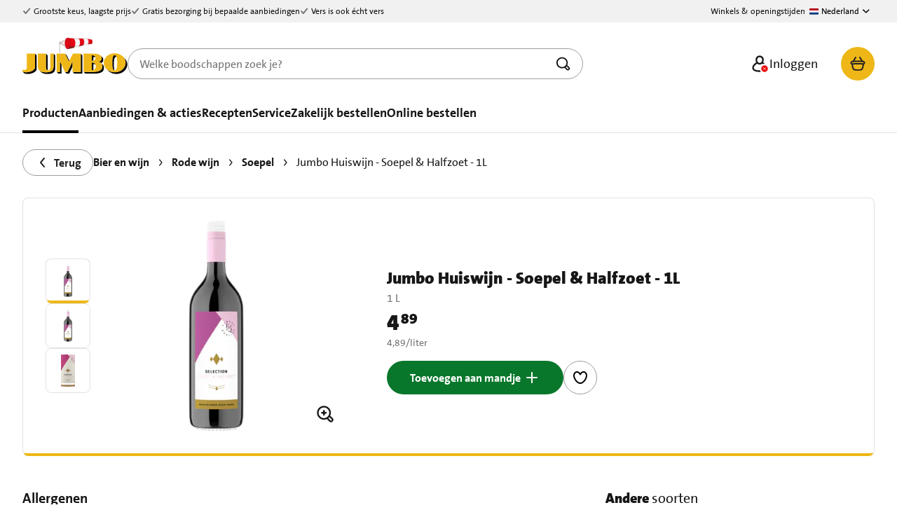

--- FILE ---
content_type: text/html;charset=utf-8
request_url: https://www.jumbo.com/producten/jumbo-huiswijn-soepel-halfzoet-1l-269291FLS
body_size: 195669
content:
<!DOCTYPE html><html  lang="nl-NL" dir="ltr"><head><meta charset="utf-8">
<meta name="viewport" content="width=device-width, initial-scale=1">
<title>Jumbo Huiswijn - Soepel &amp; Halfzoet - 1L bestellen? | Jumbo</title>
<style>.mode-dark{--kompas-color-text-default:#fff;--kompas-color-text-support:#c8c8c8;--kompas-color-text-disabled:#5e5e5e;--kompas-color-text-inverted:#000;--kompas-color-text-brand:#eeb717;--kompas-color-text-positive:#0c9e39;--kompas-color-text-warning:#ee7e38;--kompas-color-text-prominent:#ed3333;--kompas-color-text-error:#ff2020;--kompas-color-text-light:#fff;--kompas-color-text-dark:#000;--kompas-color-text-default-hover:#f1f1f1;--kompas-color-icon-default:#fff;--kompas-color-icon-support:#c8c8c8;--kompas-color-icon-disabled:#919191;--kompas-color-icon-inverted:#000;--kompas-color-icon-brand:#eeb717;--kompas-color-icon-positive:#0b8b32;--kompas-color-icon-warning:#ee7e38;--kompas-color-icon-prominent:#ed3333;--kompas-color-icon-error:#ff2020;--kompas-color-icon-light:#fff;--kompas-color-background-default:#1a1a1a;--kompas-color-background-support:#232323;--kompas-color-background-disabled:#3b3b3b;--kompas-color-background-inverted:#e3e3e3;--kompas-color-background-brand:#eeb717;--kompas-color-background-loading:#f5d474;--kompas-color-background-highlight-subtle:#473707;--kompas-color-background-positive-subtle:#053b15;--kompas-color-background-prominent-subtle:#460000;--kompas-color-background-warning-subtle:#47220a;--kompas-color-background-positive:#0c9e39;--kompas-color-background-prominent:#e90000;--kompas-color-background-overlay-light:#2f2f2f;--kompas-color-background-overlay-dark:#2f2f2f;--kompas-color-background-secondary:#2f2f2f;--kompas-color-background-support-hover:#d6d6d6;--kompas-color-background-active:#2f2f2f;--kompas-color-background-positive-hover:#0b8b32;--kompas-color-background-positive-active:#09772b;--kompas-color-background-light:#fff;--kompas-color-background-error:#ff2020;--kompas-color-background-error-hover:#e61d1d;--kompas-color-background-error-active:#cc1a1a;--kompas-color-border-default:#5e5e5e;--kompas-color-border-disabled:#464646;--kompas-color-border-strong:#e3e3e3;--kompas-color-border-inverted:#000;--kompas-color-border-hover:#bababa;--kompas-color-border-active:#757575;--kompas-color-border-highlight:#eeb717;--kompas-color-border-positive:#0b8b32;--kompas-color-border-error:#ff2020;--kompas-color-border-prominent:#ed3333;--kompas-color-border-support:#757575;--kompas-color-border-focus:#1497c3;--kompas-color-border-error-hover:#e61d1d;--kompas-color-shadow-15:transparent;--kompas-color-shadow-30:transparent;--kompas-color-shadow-70:transparent;--kompas-color-shimmering-default:#2f2f2f;--kompas-color-gradient-carousel-transparant:transparent;--kompas-color-gradient-carousel:#000;--kompas-button-color-background-primary:#eeb717;--kompas-button-color-background-primary-hover:#f1c545;--kompas-button-color-background-primary-active:#f5d474;--kompas-button-color-background-primary-loading:#f5d474;--kompas-button-color-background-secondary:#1a1a1a;--kompas-button-color-background-positive:#0c9e39;--kompas-button-color-background-positive-hover:#0b8b32;--kompas-button-color-background-positive-active:#09772b;--kompas-button-color-background-amending:#053b15;--kompas-button-color-background-amending-hover:#064f1c;--kompas-button-color-background-amending-active:#086324;--kompas-button-color-text-on-button:#fff;--kompas-button-color-icon-on-button:#fff;--kompas-button-color-border-secondary:#fff;--kompas-button-color-border-secondary-hover:#757575;--kompas-button-color-border-secondary-active:#757575;--kompas-button-color-text-disabled:#919191;--kompas-button-color-icon-disabled:#919191;--kompas-button-color-text-on-button-secondary:#fff;--kompas-button-color-icon-on-button-secondary:#fff;--kompas-button-color-text-on-primary:#000;--kompas-button-color-icon-on-primary:#000;--kompas-button-color-text-on-positive:#fff;--kompas-button-color-icon-on-positive:#fff;--kompas-button-color-background-secondary-hover:#1a1a1a;--kompas-button-color-background-secondary-active:#2f2f2f;--kompas-button-color-border-tertiary:#fff;--kompas-button-color-border-tertiary-hover:#bababa;--kompas-button-color-text-on-button-hover:#f1f1f1;--kompas-button-color-border-tertiary-active:#757575;--kompas-button-color-icon-on-button-hover:#f1f1f1;--kompas-button-color-background-disabled:#3b3b3b;--kompas-price-color-default:#fff;--kompas-price-color-promotion:#ed3333;--kompas-price-color-support:#c8c8c8;--kompas-divider-color-primary:#eeb717;--kompas-divider-color-support-medium:#5e5e5e;--kompas-divider-color-support-light:#5e5e5e;--kompas-popover-color-background-light:#232323;--kompas-popover-color-background-accent:#eeb717;--kompas-popover-color-background-dark:#232323;--kompas-popover-color-text-on-light:#fff;--kompas-popover-color-text-on-dark:#232323;--kompas-panel-color-border-default:#2f2f2f;--kompas-panel-color-border-hover:#acacac;--kompas-panel-color-background:#2f2f2f;--kompas-panel-color-border-active:#757575;--kompas-input-color-border-default:#9e9e9e;--kompas-input-color-border-hover:#acacac;--kompas-input-color-border-active:#acacac;--kompas-input-color-border-disabled:#3b3b3b;--kompas-input-color-icon-disabled:#464646;--kompas-input-color-text-disabled:#919191;--kompas-input-color-border-error:#ff2020;--kompas-input-color-text-error:#ff2020;--kompas-input-color-fill-selected:#0c9e39;--kompas-input-color-fill-selected-disabled:#232323;--kompas-input-color-background:#232323;--kompas-input-color-text:#fff;--kompas-input-color-background-search:#3b3b3b;--kompas-input-radio-checkbox-color-border-hover:#acacac;--kompas-input-radio-checkbox-color-background-checked:#0c9e39;--kompas-input-radio-checkbox-color-border-checked:#0c9e39;--kompas-input-radio-checkbox-color-border-checked-hover:#0c9e39;--kompas-toggle-color-background-off:#9e9e9e;--kompas-toggle-color-background-off-hover:#bababa;--kompas-toggle-color-background-off-disabled:#696969;--kompas-toggle-color-handle-off:#0b8b32;--kompas-toggle-color-handle-off-disabled:#232323;--kompas-toggle-color-icon-off:#171717;--kompas-toggle-color-background-on:#27cc59;--kompas-toggle-color-background-on-hover:#87e3a3;--kompas-toggle-color-background-on-disabled:#696969;--kompas-toggle-color-handle-on:#fff;--kompas-toggle-color-handle-on-disabled:#232323;--kompas-toggle-color-icon-on:#0fc647;--kompas-toggle-color-icon-on-hover:#87e3a3;--kompas-toggle-color-icon-on-disabled:#696969;--kompas-snackbar-color-background:#f1f1f1;--kompas-snackbar-color-icon-positive:#09772b;--kompas-snackbar-color-text:#000;--kompas-notification-color-background:#473707;--kompas-notification-color-text:#e3e3e3;--kompas-notification-color-icon:#e3e3e3;--kompas-notification-color-background-error:#460000;--kompas-notification-color-background-floating:#171717;--kompas-tabs-color-background:#171717;--kompas-tabs-color-background-inactive:#232323;--kompas-tabs-color-background-inactive-hover:#232323;--kompas-tabs-indicator-color-active:#eeb717;--kompas-table-color-background-default:#171717;--kompas-table-color-border:#2f2f2f;--kompas-table-header-color-background:#2f2f2f;--kompas-table-header-color-text:#9e9e9e;--kompas-table-header-color-icon:#9e9e9e;--kompas-tag-color-background-neutral:#464646;--kompas-tag-color-background-strong-transparant:rgba(0,0,0,.6);--kompas-tag-color-background-neutral-subtle:#2f2f2f;--kompas-banner-color-blue-subtle:#094357;--kompas-banner-color-text-on-banner:#fff;--kompas-i-os-home-indicatori-osbackground:#fff;--kompas-i-os-home-indicatori-os:#171717;--kompas-footer-color-background:#232323;--kompas-footer-color-text-on-footer:#fff}@font-face{font-display:swap;font-family:Jumbo The Sans;font-style:normal;font-weight:400;src:url(/_nuxt/JumboTheSans.woff2) format("woff2"),url(/_nuxt/JumboTheSans.woff) format("woff")}@font-face{font-display:swap;font-family:Jumbo The Sans;font-style:italic;font-weight:400;src:url(/_nuxt/JumboTheSans-Italic.woff2) format("woff2"),url(/_nuxt/JumboTheSans-Italic.woff) format("woff")}@font-face{font-display:swap;font-family:Jumbo The Sans;font-style:normal;font-weight:700;src:url(/_nuxt/JumboTheSans-Bold.woff2) format("woff2"),url(/_nuxt/JumboTheSans-Bold.woff) format("woff")}@font-face{font-display:swap;font-family:Jumbo The Sans;font-style:italic;font-weight:700;src:url(/_nuxt/JumboTheSans-BoldItalic.woff2) format("woff2"),url(/_nuxt/JumboTheSans-BoldItalic.woff) format("woff")}@font-face{font-display:swap;font-family:Jumbo The Sans;font-style:normal;font-weight:900;src:url(/_nuxt/JumboTheSansBlack-Black.woff2) format("woff2"),url(/_nuxt/JumboTheSansBlack-Black.woff) format("woff")}@font-face{font-display:swap;font-family:Jumbo The Sans;font-style:italic;font-weight:900;src:url(/_nuxt/JumboTheSansBlack-Italic.woff2) format("woff2"),url(/_nuxt/JumboTheSansBlack-Italic.woff) format("woff")}@font-face{font-display:swap;font-family:Kalam;font-style:normal;font-weight:400;src:url(/_nuxt/kalam-regular-webfont.woff2) format("woff2"),url(/_nuxt/kalam-regular-webfont.woff) format("woff")}@font-face{font-display:swap;font-family:Kalam;font-style:normal;font-weight:700;src:url(/_nuxt/kalam-bold-webfont.woff2) format("woff2"),url(/_nuxt/kalam-bold-webfont.woff) format("woff")}.u-margin-top-none{margin-block-start:0!important}.u-margin-right-none{margin-inline-end:0!important}.u-margin-bottom-none{margin-block-end:0!important}.u-margin-left-none{margin-inline-start:0!important}.u-margin-top-auto{margin-block-start:auto!important}.u-margin-right-auto{margin-inline-end:auto!important}.u-margin-bottom-auto{margin-block-end:auto!important}.u-margin-left-auto{margin-inline-start:auto!important}.u-margin-top-xs{margin-block-start:4px!important}.u-margin-right-xs{margin-inline-end:4px!important}.u-margin-bottom-xs{margin-block-end:4px!important}.u-margin-left-xs{margin-inline-start:4px!important}.u-margin-top-s{margin-block-start:8px!important}.u-margin-right-s{margin-inline-end:8px!important}.u-margin-bottom-s{margin-block-end:8px!important}.u-margin-left-s{margin-inline-start:8px!important}.u-margin-top-m{margin-block-start:16px!important}.u-margin-right-m{margin-inline-end:16px!important}.u-margin-bottom-m{margin-block-end:16px!important}.u-margin-left-m{margin-inline-start:16px!important}.u-margin-top-l{margin-block-start:32px!important}.u-margin-right-l{margin-inline-end:32px!important}.u-margin-bottom-l{margin-block-end:32px!important}.u-margin-left-l{margin-inline-start:32px!important}.u-margin-top-xl{margin-block-start:48px!important}.u-margin-right-xl{margin-inline-end:48px!important}.u-margin-bottom-xl{margin-block-end:48px!important}.u-margin-left-xl{margin-inline-start:48px!important}.u-margin-top-xxl{margin-block-start:64px!important}.u-margin-right-xxl{margin-inline-end:64px!important}.u-margin-bottom-xxl{margin-block-end:64px!important}.u-margin-left-xxl{margin-inline-start:64px!important}@media(min-width:23.4375em){.xs\:u-margin-top-none{margin-block-start:0!important}.xs\:u-margin-right-none{margin-inline-end:0!important}.xs\:u-margin-bottom-none{margin-block-end:0!important}.xs\:u-margin-left-none{margin-inline-start:0!important}.xs\:u-margin-top-auto{margin-block-start:auto!important}.xs\:u-margin-right-auto{margin-inline-end:auto!important}.xs\:u-margin-bottom-auto{margin-block-end:auto!important}.xs\:u-margin-left-auto{margin-inline-start:auto!important}.xs\:u-margin-top-xs{margin-block-start:4px!important}.xs\:u-margin-right-xs{margin-inline-end:4px!important}.xs\:u-margin-bottom-xs{margin-block-end:4px!important}.xs\:u-margin-left-xs{margin-inline-start:4px!important}.xs\:u-margin-top-s{margin-block-start:8px!important}.xs\:u-margin-right-s{margin-inline-end:8px!important}.xs\:u-margin-bottom-s{margin-block-end:8px!important}.xs\:u-margin-left-s{margin-inline-start:8px!important}.xs\:u-margin-top-m{margin-block-start:16px!important}.xs\:u-margin-right-m{margin-inline-end:16px!important}.xs\:u-margin-bottom-m{margin-block-end:16px!important}.xs\:u-margin-left-m{margin-inline-start:16px!important}.xs\:u-margin-top-l{margin-block-start:32px!important}.xs\:u-margin-right-l{margin-inline-end:32px!important}.xs\:u-margin-bottom-l{margin-block-end:32px!important}.xs\:u-margin-left-l{margin-inline-start:32px!important}.xs\:u-margin-top-xl{margin-block-start:48px!important}.xs\:u-margin-right-xl{margin-inline-end:48px!important}.xs\:u-margin-bottom-xl{margin-block-end:48px!important}.xs\:u-margin-left-xl{margin-inline-start:48px!important}.xs\:u-margin-top-xxl{margin-block-start:64px!important}.xs\:u-margin-right-xxl{margin-inline-end:64px!important}.xs\:u-margin-bottom-xxl{margin-block-end:64px!important}.xs\:u-margin-left-xxl{margin-inline-start:64px!important}}@media(min-width:36em){.s\:u-margin-top-none{margin-block-start:0!important}.s\:u-margin-right-none{margin-inline-end:0!important}.s\:u-margin-bottom-none{margin-block-end:0!important}.s\:u-margin-left-none{margin-inline-start:0!important}.s\:u-margin-top-auto{margin-block-start:auto!important}.s\:u-margin-right-auto{margin-inline-end:auto!important}.s\:u-margin-bottom-auto{margin-block-end:auto!important}.s\:u-margin-left-auto{margin-inline-start:auto!important}.s\:u-margin-top-xs{margin-block-start:4px!important}.s\:u-margin-right-xs{margin-inline-end:4px!important}.s\:u-margin-bottom-xs{margin-block-end:4px!important}.s\:u-margin-left-xs{margin-inline-start:4px!important}.s\:u-margin-top-s{margin-block-start:8px!important}.s\:u-margin-right-s{margin-inline-end:8px!important}.s\:u-margin-bottom-s{margin-block-end:8px!important}.s\:u-margin-left-s{margin-inline-start:8px!important}.s\:u-margin-top-m{margin-block-start:16px!important}.s\:u-margin-right-m{margin-inline-end:16px!important}.s\:u-margin-bottom-m{margin-block-end:16px!important}.s\:u-margin-left-m{margin-inline-start:16px!important}.s\:u-margin-top-l{margin-block-start:32px!important}.s\:u-margin-right-l{margin-inline-end:32px!important}.s\:u-margin-bottom-l{margin-block-end:32px!important}.s\:u-margin-left-l{margin-inline-start:32px!important}.s\:u-margin-top-xl{margin-block-start:48px!important}.s\:u-margin-right-xl{margin-inline-end:48px!important}.s\:u-margin-bottom-xl{margin-block-end:48px!important}.s\:u-margin-left-xl{margin-inline-start:48px!important}.s\:u-margin-top-xxl{margin-block-start:64px!important}.s\:u-margin-right-xxl{margin-inline-end:64px!important}.s\:u-margin-bottom-xxl{margin-block-end:64px!important}.s\:u-margin-left-xxl{margin-inline-start:64px!important}}@media(min-width:48em){.m\:u-margin-top-none{margin-block-start:0!important}.m\:u-margin-right-none{margin-inline-end:0!important}.m\:u-margin-bottom-none{margin-block-end:0!important}.m\:u-margin-left-none{margin-inline-start:0!important}.m\:u-margin-top-auto{margin-block-start:auto!important}.m\:u-margin-right-auto{margin-inline-end:auto!important}.m\:u-margin-bottom-auto{margin-block-end:auto!important}.m\:u-margin-left-auto{margin-inline-start:auto!important}.m\:u-margin-top-xs{margin-block-start:4px!important}.m\:u-margin-right-xs{margin-inline-end:4px!important}.m\:u-margin-bottom-xs{margin-block-end:4px!important}.m\:u-margin-left-xs{margin-inline-start:4px!important}.m\:u-margin-top-s{margin-block-start:8px!important}.m\:u-margin-right-s{margin-inline-end:8px!important}.m\:u-margin-bottom-s{margin-block-end:8px!important}.m\:u-margin-left-s{margin-inline-start:8px!important}.m\:u-margin-top-m{margin-block-start:16px!important}.m\:u-margin-right-m{margin-inline-end:16px!important}.m\:u-margin-bottom-m{margin-block-end:16px!important}.m\:u-margin-left-m{margin-inline-start:16px!important}.m\:u-margin-top-l{margin-block-start:32px!important}.m\:u-margin-right-l{margin-inline-end:32px!important}.m\:u-margin-bottom-l{margin-block-end:32px!important}.m\:u-margin-left-l{margin-inline-start:32px!important}.m\:u-margin-top-xl{margin-block-start:48px!important}.m\:u-margin-right-xl{margin-inline-end:48px!important}.m\:u-margin-bottom-xl{margin-block-end:48px!important}.m\:u-margin-left-xl{margin-inline-start:48px!important}.m\:u-margin-top-xxl{margin-block-start:64px!important}.m\:u-margin-right-xxl{margin-inline-end:64px!important}.m\:u-margin-bottom-xxl{margin-block-end:64px!important}.m\:u-margin-left-xxl{margin-inline-start:64px!important}}@media(min-width:62em){.l\:u-margin-top-none{margin-block-start:0!important}.l\:u-margin-right-none{margin-inline-end:0!important}.l\:u-margin-bottom-none{margin-block-end:0!important}.l\:u-margin-left-none{margin-inline-start:0!important}.l\:u-margin-top-auto{margin-block-start:auto!important}.l\:u-margin-right-auto{margin-inline-end:auto!important}.l\:u-margin-bottom-auto{margin-block-end:auto!important}.l\:u-margin-left-auto{margin-inline-start:auto!important}.l\:u-margin-top-xs{margin-block-start:4px!important}.l\:u-margin-right-xs{margin-inline-end:4px!important}.l\:u-margin-bottom-xs{margin-block-end:4px!important}.l\:u-margin-left-xs{margin-inline-start:4px!important}.l\:u-margin-top-s{margin-block-start:8px!important}.l\:u-margin-right-s{margin-inline-end:8px!important}.l\:u-margin-bottom-s{margin-block-end:8px!important}.l\:u-margin-left-s{margin-inline-start:8px!important}.l\:u-margin-top-m{margin-block-start:16px!important}.l\:u-margin-right-m{margin-inline-end:16px!important}.l\:u-margin-bottom-m{margin-block-end:16px!important}.l\:u-margin-left-m{margin-inline-start:16px!important}.l\:u-margin-top-l{margin-block-start:32px!important}.l\:u-margin-right-l{margin-inline-end:32px!important}.l\:u-margin-bottom-l{margin-block-end:32px!important}.l\:u-margin-left-l{margin-inline-start:32px!important}.l\:u-margin-top-xl{margin-block-start:48px!important}.l\:u-margin-right-xl{margin-inline-end:48px!important}.l\:u-margin-bottom-xl{margin-block-end:48px!important}.l\:u-margin-left-xl{margin-inline-start:48px!important}.l\:u-margin-top-xxl{margin-block-start:64px!important}.l\:u-margin-right-xxl{margin-inline-end:64px!important}.l\:u-margin-bottom-xxl{margin-block-end:64px!important}.l\:u-margin-left-xxl{margin-inline-start:64px!important}}@media(min-width:75em){.xl\:u-margin-top-none{margin-block-start:0!important}.xl\:u-margin-right-none{margin-inline-end:0!important}.xl\:u-margin-bottom-none{margin-block-end:0!important}.xl\:u-margin-left-none{margin-inline-start:0!important}.xl\:u-margin-top-auto{margin-block-start:auto!important}.xl\:u-margin-right-auto{margin-inline-end:auto!important}.xl\:u-margin-bottom-auto{margin-block-end:auto!important}.xl\:u-margin-left-auto{margin-inline-start:auto!important}.xl\:u-margin-top-xs{margin-block-start:4px!important}.xl\:u-margin-right-xs{margin-inline-end:4px!important}.xl\:u-margin-bottom-xs{margin-block-end:4px!important}.xl\:u-margin-left-xs{margin-inline-start:4px!important}.xl\:u-margin-top-s{margin-block-start:8px!important}.xl\:u-margin-right-s{margin-inline-end:8px!important}.xl\:u-margin-bottom-s{margin-block-end:8px!important}.xl\:u-margin-left-s{margin-inline-start:8px!important}.xl\:u-margin-top-m{margin-block-start:16px!important}.xl\:u-margin-right-m{margin-inline-end:16px!important}.xl\:u-margin-bottom-m{margin-block-end:16px!important}.xl\:u-margin-left-m{margin-inline-start:16px!important}.xl\:u-margin-top-l{margin-block-start:32px!important}.xl\:u-margin-right-l{margin-inline-end:32px!important}.xl\:u-margin-bottom-l{margin-block-end:32px!important}.xl\:u-margin-left-l{margin-inline-start:32px!important}.xl\:u-margin-top-xl{margin-block-start:48px!important}.xl\:u-margin-right-xl{margin-inline-end:48px!important}.xl\:u-margin-bottom-xl{margin-block-end:48px!important}.xl\:u-margin-left-xl{margin-inline-start:48px!important}.xl\:u-margin-top-xxl{margin-block-start:64px!important}.xl\:u-margin-right-xxl{margin-inline-end:64px!important}.xl\:u-margin-bottom-xxl{margin-block-end:64px!important}.xl\:u-margin-left-xxl{margin-inline-start:64px!important}}@media(min-width:100em){.xxl\:u-margin-top-none{margin-block-start:0!important}.xxl\:u-margin-right-none{margin-inline-end:0!important}.xxl\:u-margin-bottom-none{margin-block-end:0!important}.xxl\:u-margin-left-none{margin-inline-start:0!important}.xxl\:u-margin-top-auto{margin-block-start:auto!important}.xxl\:u-margin-right-auto{margin-inline-end:auto!important}.xxl\:u-margin-bottom-auto{margin-block-end:auto!important}.xxl\:u-margin-left-auto{margin-inline-start:auto!important}.xxl\:u-margin-top-xs{margin-block-start:4px!important}.xxl\:u-margin-right-xs{margin-inline-end:4px!important}.xxl\:u-margin-bottom-xs{margin-block-end:4px!important}.xxl\:u-margin-left-xs{margin-inline-start:4px!important}.xxl\:u-margin-top-s{margin-block-start:8px!important}.xxl\:u-margin-right-s{margin-inline-end:8px!important}.xxl\:u-margin-bottom-s{margin-block-end:8px!important}.xxl\:u-margin-left-s{margin-inline-start:8px!important}.xxl\:u-margin-top-m{margin-block-start:16px!important}.xxl\:u-margin-right-m{margin-inline-end:16px!important}.xxl\:u-margin-bottom-m{margin-block-end:16px!important}.xxl\:u-margin-left-m{margin-inline-start:16px!important}.xxl\:u-margin-top-l{margin-block-start:32px!important}.xxl\:u-margin-right-l{margin-inline-end:32px!important}.xxl\:u-margin-bottom-l{margin-block-end:32px!important}.xxl\:u-margin-left-l{margin-inline-start:32px!important}.xxl\:u-margin-top-xl{margin-block-start:48px!important}.xxl\:u-margin-right-xl{margin-inline-end:48px!important}.xxl\:u-margin-bottom-xl{margin-block-end:48px!important}.xxl\:u-margin-left-xl{margin-inline-start:48px!important}.xxl\:u-margin-top-xxl{margin-block-start:64px!important}.xxl\:u-margin-right-xxl{margin-inline-end:64px!important}.xxl\:u-margin-bottom-xxl{margin-block-end:64px!important}.xxl\:u-margin-left-xxl{margin-inline-start:64px!important}}.u-text-align-left{text-align:left!important}.u-text-align-right{text-align:right!important}.u-text-align-center{text-align:center!important}html{-webkit-font-smoothing:antialiased;background-color:var(--kompas-color-background-default,#fff);scroll-padding-top:auto!important}body{color:var(--kompas-color-text-default,#171717);font-family:Jumbo The Sans,JumboTheSans,sans-serif;font-size:1rem;line-height:1.375rem}body strong{font-weight:700}body em{font-style:italic}body .small,body small{font-size:.875rem;line-height:1.25rem}body .link,body a{color:currentColor;text-decoration:underline}body .link:hover,body a:hover{opacity:.8;text-decoration:none}body{margin:0;overflow-x:hidden;padding:0}img.image{border-radius:8px;max-width:100%;width:auto}.key-visual img.image,.product-hero img.image{border-radius:0}:target{scroll-margin-top:84px}@media(min-width:62em){:target{scroll-margin-top:214px}}</style>
<style>@media print{.mopinion-survey-content .btn-open-survey{display:none!important}}</style>
<style>.jum-icon[data-v-69002fa1]{fill:currentColor;height:24px;width:24px}.left[data-v-69002fa1]{float:left;margin-right:4px}.right[data-v-69002fa1]{float:right;margin-left:4px}</style>
<style>.screenreader-only{border:0;clip:rect(0,0,0,0);height:1px;margin:-1px;overflow:hidden;padding:0;position:absolute;width:1px}</style>
<style>.jum-dismiss[data-v-07a2d485]{-webkit-appearance:none;-moz-appearance:none;appearance:none;background:transparent;border:0;color:var(--kompas-color-icon-default,#000);cursor:pointer;margin:0;padding:0;position:relative}@media(hover:hover){.jum-dismiss[data-v-07a2d485]:hover{color:var(--kompas-color-icon-support,#757575)}}.jum-dismiss .icon-wrapper[data-v-07a2d485]{position:relative}.jum-dismiss .icon-wrapper svg[data-v-07a2d485]{display:block}.jum-dismiss .icon-wrapper[data-v-07a2d485]:after{content:"";height:44px;left:-13px;position:absolute;top:-13px;width:44px}</style>
<style>.footer[data-v-03666ed8],.header[data-v-03666ed8],dialog[data-v-03666ed8]{background:var(--kompas-color-background-default,#fff);box-sizing:border-box;z-index:130}dialog[data-v-03666ed8]{border:0;box-shadow:0 1px 2px #0000004d;color:var(--kompas-color-text-default,#171717);display:flex;flex-direction:column;height:100dvh;inset:0 0 0 auto;margin:0;max-height:none;max-width:1320px;overflow-y:auto;padding:0;position:fixed;width:80%}@media(max-width:47.99em){dialog.direction-left[data-v-03666ed8]{inset:0 auto 0 0}dialog.direction-bottom[data-v-03666ed8]{border-radius:8px 8px 0 0;height:calc(100% - 16px - env(safe-area-inset-top));inset:auto 0 0;width:100%}dialog.direction-bottom .header[data-v-03666ed8]{border-radius:8px 8px 0 0}}@media(min-width:48em){dialog.stroke[data-v-03666ed8]{max-width:432px}}dialog.accent[data-v-03666ed8]{border-bottom:4px solid var(--kompas-color-border-highlight,#eeb717)}dialog.adjust-height-to-content.direction-bottom[data-v-03666ed8]{height:auto;max-height:calc(100% - 16px - env(safe-area-inset-top))}dialog.stacked.visible[data-v-03666ed8]::backdrop{opacity:0}.footer[data-v-03666ed8],.header[data-v-03666ed8]{position:sticky}.header[data-v-03666ed8]{display:flex;flex-direction:column;padding:0 16px;top:0}@media(min-width:48em){.header[data-v-03666ed8]{padding:0 32px}}.header .dismiss[data-v-03666ed8]{align-self:flex-end;outline:none;padding:8px 0;z-index:130}@media(min-width:48em){.header .dismiss[data-v-03666ed8]{padding:16px 0 8px}}.header .header-slot[data-v-03666ed8]{padding:8px 0}@media(min-width:48em){.header .header-slot[data-v-03666ed8]{padding:16px 0}}@media(max-width:48em){.direction-bottom .header[data-v-03666ed8]{padding-top:8px}}.content[data-v-03666ed8]{flex:1;overflow:auto;padding:16px 16px calc(16px + env(safe-area-inset-bottom))}@media(min-width:48em){.content[data-v-03666ed8]{min-height:auto;padding:16px 32px calc(32px + env(safe-area-inset-bottom))}}.footer[data-v-03666ed8]{bottom:0;padding:16px 16px calc(16px + env(safe-area-inset-bottom));top:auto}@media(min-width:48em){.footer[data-v-03666ed8]{padding:16px 32px calc(16px + env(safe-area-inset-bottom))}}.footer.divider[data-v-03666ed8]{border-top:1px solid var(--kompas-divider-color-support-light,#e3e3e3)}dialog[data-v-03666ed8]{transform:translate(100%);transition:transform var(--dialog-leave-duration) var(--dialog-leave-easing) allow-discrete}@media(max-width:47.99em){dialog.direction-left[data-v-03666ed8]{transform:translate(-100%)}dialog.direction-bottom[data-v-03666ed8]{transform:translateY(100%)}}dialog[data-v-03666ed8]::backdrop{background:var(--kompas-color-background-inverted,#000);opacity:0;transition:opacity var(--backdrop-leave-duration) var(--backdrop-leave-easing) allow-discrete}dialog.visible[data-v-03666ed8]{overflow:initial;transform:translate(0);transition:transform var(--dialog-enter-duration) var(--dialog-enter-easing) allow-discrete}dialog.visible[data-v-03666ed8]::backdrop{opacity:.4;transition:opacity var(--backdrop-enter-duration) var(--backdrop-enter-easing) allow-discrete}</style>
<style>.jum-button[data-v-1c2db519]{align-items:center;background-color:var(--kompas-button-color-background-primary,#eeb717);border:1px solid transparent;border-radius:200px;box-sizing:border-box;color:var(--kompas-button-color-text-on-button,#232323);cursor:pointer;display:inline-flex;font-family:Jumbo The Sans,JumboTheSans,sans-serif;font-size:1.125rem;font-weight:700;gap:4px;margin:0;min-height:48px;padding:12px 32px;text-decoration:none;transition-duration:.2s;transition-property:background-color,border,color;transition-timing-function:ease-in-out;vertical-align:middle}@media(hover:hover){.jum-button[data-v-1c2db519]:hover{background-color:var(--kompas-button-color-background-primary-hover,#f1c545);color:var(--kompas-button-color-text-on-button-hover,#000)}}.jum-button[data-v-1c2db519]:focus-visible{outline:2px solid #0a4fff;outline-offset:4px}.jum-button.loading[data-v-1c2db519],.jum-button[data-v-1c2db519]:active{background-color:var(--kompas-button-color-background-primary-active,#f5d474)}.jum-button:not(.loading).disabled[data-v-1c2db519],.jum-button[data-v-1c2db519]:not(.loading):disabled{background-color:var(--kompas-color-background-disabled,#f1f1f1);color:var(--kompas-button-color-text-disabled,#757575);cursor:not-allowed}.jum-button.link.disabled[data-v-1c2db519]{pointer-events:none}.jum-button.secondary[data-v-1c2db519]{background-color:var(--kompas-button-color-background-secondary,#fff)}.jum-button.secondary[data-v-1c2db519]:active{background-color:var(--kompas-button-color-background-secondary-active,#f1f1f1)}.jum-button.secondary[data-v-1c2db519]:not(.floating){border-color:var(--kompas-button-color-border-secondary,#9e9e9e)}@media(hover:hover){.jum-button.secondary[data-v-1c2db519]:not(.floating):hover{border-color:var(--kompas-button-color-border-secondary-hover,#464646)}}.jum-button.secondary:not(.floating).loading[data-v-1c2db519]{border-color:var(--kompas-button-color-border-secondary-active,#000)}.jum-button.secondary:not(.floating):not(.loading).disabled[data-v-1c2db519],.jum-button.secondary[data-v-1c2db519]:not(.floating):not(.loading):disabled{border-color:transparent}.jum-button.tertiary[data-v-1c2db519]{background-color:transparent;color:currentColor}.jum-button.tertiary[data-v-1c2db519]:active{background-color:var(--kompas-button-color-background-secondary-active,#f1f1f1)}.jum-button.tertiary:not(.loading).disabled[data-v-1c2db519],.jum-button.tertiary[data-v-1c2db519]:not(.loading):disabled{background-color:transparent;text-decoration:none}.jum-button.positive[data-v-1c2db519],.jum-button.success[data-v-1c2db519]{background-color:var(--kompas-button-color-background-positive,#09772b);color:var(--kompas-color-text-inverted,#fff)}@media(hover:hover){.jum-button.positive[data-v-1c2db519]:not(.loading,.disabled,:disabled):hover,.jum-button.success[data-v-1c2db519]:not(.loading,.disabled,:disabled):hover{background-color:var(--kompas-button-color-background-positive-hover,#086324)}}.jum-button.positive[data-v-1c2db519]:not(.loading,.disabled,:disabled):active,.jum-button.success[data-v-1c2db519]:not(.loading,.disabled,:disabled):active{background-color:var(--kompas-button-color-background-positive-active,#064f1c)}.jum-button.accessibility[data-v-1c2db519]{background-color:var(--kompas-color-background-inverted,#000);color:var(--kompas-color-text-inverted,#fff);font-weight:700}.jum-button.circle[data-v-1c2db519]{height:48px;justify-content:center;padding:4px 0;width:48px}.jum-button.floating[data-v-1c2db519],.jum-button.shadow[data-v-1c2db519]{box-shadow:0 5px 10px #0000004d}.jum-button.loading[data-v-1c2db519]{color:transparent;cursor:wait;position:relative}.jum-button.loading[data-v-1c2db519]>:not(.spinner-wrapper){visibility:hidden}.jum-button.loading .spinner-wrapper[data-v-1c2db519]{color:var(--kompas-button-color-icon-on-button,#232323);height:24px;left:50%;position:absolute;top:50%;transform:translate(-50%) translateY(-50%);width:24px}.jum-button.loading .spinner-wrapper[data-v-1c2db519] .spinner{height:100%!important;width:100%!important}.jum-button.block[data-v-1c2db519]{display:flex;justify-content:center;width:100%}.jum-button.compact[data-v-1c2db519],.jum-button.small[data-v-1c2db519]{font-size:1rem;min-height:36px;padding:6px 16px}.jum-button.compact.circle[data-v-1c2db519],.jum-button.small.circle[data-v-1c2db519]{height:36px;padding:0;width:36px}@media(max-width:48em){.jum-button.responsive[data-v-1c2db519]{font-size:1rem;min-height:36px;padding:6px 16px}.jum-button.responsive.circle[data-v-1c2db519]{height:36px;padding:0;width:36px}}.jum-button[data-v-1c2db519] .jum-icon{height:24px;width:24px}@media(hover:hover){.jum-button.grouped.active.active[data-v-1c2db519]:hover{background-color:#eeb717}.jum-button.grouped.active.mandatory.active[data-v-1c2db519]:hover{cursor:default}}.jum-button.grouped[data-v-1c2db519]:not(:first-child):not(:last-child){border-radius:0}.jum-button.grouped[data-v-1c2db519]:not(:first-child):not(:last-child):not(.active){border-bottom-color:#c8c8c8;border-right-color:transparent}@media(hover:hover){.jum-button.grouped[data-v-1c2db519]:not(:first-child):not(:last-child):not(.active):hover{border-bottom-color:#464646}}.jum-button.grouped[data-v-1c2db519]:first-child{border-radius:32px 0 0 32px}.jum-button.grouped[data-v-1c2db519]:first-child:not(.active){border-bottom-color:#c8c8c8;border-right-color:transparent}@media(hover:hover){.jum-button.grouped[data-v-1c2db519]:first-child:not(.active):hover{border-bottom-color:#464646}}.jum-button.grouped[data-v-1c2db519]:last-child{border-radius:0 32px 32px 0}.jum-button.grouped.active+.jum-button[data-v-1c2db519]{border-left-color:transparent}</style>
<style>.h1[data-v-8c32abe1]{font-family:Jumbo The Sans,JumboTheSans,sans-serif;font-size:var(--kompas-font-size-heading-1,2rem);font-weight:400;line-height:var(--kompas-line-height-heading-1,2.4rem);margin:0 0 4px}.h1 .strong[data-v-8c32abe1],.h1[data-v-8c32abe1] .strong{font-weight:900}.h1 .mark[data-v-8c32abe1]{background-image:url(/_nuxt/assets/highlight-CwNPPnMc.svg)}.h1 .mark[data-v-8c32abe1],.h1[data-v-8c32abe1] .mark{background-color:unset;background-position:0 100%;background-repeat:no-repeat;background-size:100% 6px}.h1[data-v-8c32abe1] .mark{background-image:url(/_nuxt/assets/highlight-CwNPPnMc.svg)}.h1 strong[data-v-8c32abe1]{font-weight:900}.h1[data-v-8c32abe1] mark{background-color:unset;background-image:url(/_nuxt/assets/highlight-CwNPPnMc.svg);background-position:0 100%;background-repeat:no-repeat;background-size:100% 6px}.h1[data-v-8c32abe1] strong{font-family:inherit;font-weight:900}.h1.bold[data-v-8c32abe1]{font-weight:700}.h1.bold>strong[data-v-8c32abe1],.h1.bold[data-v-8c32abe1]>.strong{font-weight:400}.h1.strong[data-v-8c32abe1]{font-weight:900}.h1.handwritten[data-v-8c32abe1]{font-family:Kalam,script}.h2[data-v-8c32abe1]{font-family:Jumbo The Sans,JumboTheSans,sans-serif;font-size:var(--kompas-font-size-heading-2,1.75rem);font-weight:400;line-height:var(--kompas-line-height-heading-2,2.1rem);margin:0 0 4px}.h2 .strong[data-v-8c32abe1],.h2[data-v-8c32abe1] .strong{font-weight:900}.h2 .mark[data-v-8c32abe1]{background-image:url(/_nuxt/assets/highlight-CwNPPnMc.svg)}.h2 .mark[data-v-8c32abe1],.h2[data-v-8c32abe1] .mark{background-color:unset;background-position:0 100%;background-repeat:no-repeat;background-size:100% 6px}.h2[data-v-8c32abe1] .mark{background-image:url(/_nuxt/assets/highlight-CwNPPnMc.svg)}.h2 strong[data-v-8c32abe1]{font-weight:900}.h2[data-v-8c32abe1] mark{background-color:unset;background-image:url(/_nuxt/assets/highlight-CwNPPnMc.svg);background-position:0 100%;background-repeat:no-repeat;background-size:100% 6px}.h2[data-v-8c32abe1] strong{font-family:inherit;font-weight:900}.h2.bold[data-v-8c32abe1]{font-weight:700}.h2.bold>strong[data-v-8c32abe1],.h2.bold[data-v-8c32abe1]>.strong{font-weight:400}.h2.strong[data-v-8c32abe1]{font-weight:900}.h2.handwritten[data-v-8c32abe1]{font-family:Kalam,script}.h3[data-v-8c32abe1]{font-family:Jumbo The Sans,JumboTheSans,sans-serif;font-size:var(--kompas-font-size-heading-3,1.5rem);font-weight:400;line-height:var(--kompas-line-height-heading-3,1.8rem);margin:0 0 4px}.h3 .strong[data-v-8c32abe1],.h3[data-v-8c32abe1] .strong{font-weight:900}.h3 .mark[data-v-8c32abe1]{background-image:url(/_nuxt/assets/highlight-CwNPPnMc.svg)}.h3 .mark[data-v-8c32abe1],.h3[data-v-8c32abe1] .mark{background-color:unset;background-position:0 100%;background-repeat:no-repeat;background-size:100% 6px}.h3[data-v-8c32abe1] .mark{background-image:url(/_nuxt/assets/highlight-CwNPPnMc.svg)}.h3 strong[data-v-8c32abe1]{font-weight:900}.h3[data-v-8c32abe1] mark{background-color:unset;background-image:url(/_nuxt/assets/highlight-CwNPPnMc.svg);background-position:0 100%;background-repeat:no-repeat;background-size:100% 6px}.h3[data-v-8c32abe1] strong{font-family:inherit;font-weight:900}.h3.bold[data-v-8c32abe1]{font-weight:700}.h3.bold>strong[data-v-8c32abe1],.h3.bold[data-v-8c32abe1]>.strong{font-weight:400}.h3.strong[data-v-8c32abe1]{font-weight:900}.h3.handwritten[data-v-8c32abe1]{font-family:Kalam,script}.h4[data-v-8c32abe1]{font-family:Jumbo The Sans,JumboTheSans,sans-serif;font-size:var(--kompas-font-size-heading-4,1.25rem);font-weight:400;line-height:var(--kompas-line-height-heading-4,1.5rem);margin:0 0 4px}.h4 .strong[data-v-8c32abe1],.h4[data-v-8c32abe1] .strong{font-weight:900}.h4 .mark[data-v-8c32abe1]{background-image:url(/_nuxt/assets/highlight-CwNPPnMc.svg)}.h4 .mark[data-v-8c32abe1],.h4[data-v-8c32abe1] .mark{background-color:unset;background-position:0 100%;background-repeat:no-repeat;background-size:100% 6px}.h4[data-v-8c32abe1] .mark{background-image:url(/_nuxt/assets/highlight-CwNPPnMc.svg)}.h4 strong[data-v-8c32abe1]{font-weight:900}.h4[data-v-8c32abe1] mark{background-color:unset;background-image:url(/_nuxt/assets/highlight-CwNPPnMc.svg);background-position:0 100%;background-repeat:no-repeat;background-size:100% 6px}.h4[data-v-8c32abe1] strong{font-family:inherit;font-weight:900}.h4.bold[data-v-8c32abe1]{font-weight:700}.h4.bold>strong[data-v-8c32abe1],.h4.bold[data-v-8c32abe1]>.strong{font-weight:400}.h4.strong[data-v-8c32abe1]{font-weight:900}.h4.handwritten[data-v-8c32abe1]{font-family:Kalam,script}.h5[data-v-8c32abe1]{font-family:Jumbo The Sans,JumboTheSans,sans-serif;font-size:var(--kompas-font-size-heading-5,1.125rem);font-weight:400;line-height:var(--kompas-line-height-heading-5,1.35rem);margin:0 0 4px}.h5 .strong[data-v-8c32abe1],.h5[data-v-8c32abe1] .strong{font-weight:900}.h5 .mark[data-v-8c32abe1]{background-image:url(/_nuxt/assets/highlight-CwNPPnMc.svg)}.h5 .mark[data-v-8c32abe1],.h5[data-v-8c32abe1] .mark{background-color:unset;background-position:0 100%;background-repeat:no-repeat;background-size:100% 6px}.h5[data-v-8c32abe1] .mark{background-image:url(/_nuxt/assets/highlight-CwNPPnMc.svg)}.h5 strong[data-v-8c32abe1]{font-weight:900}.h5[data-v-8c32abe1] mark{background-color:unset;background-image:url(/_nuxt/assets/highlight-CwNPPnMc.svg);background-position:0 100%;background-repeat:no-repeat;background-size:100% 6px}.h5[data-v-8c32abe1] strong{font-family:inherit;font-weight:900}.h5.bold[data-v-8c32abe1]{font-weight:700}.h5.bold>strong[data-v-8c32abe1],.h5.bold[data-v-8c32abe1]>.strong{font-weight:400}.h5.strong[data-v-8c32abe1]{font-weight:900}.h5.handwritten[data-v-8c32abe1]{font-family:Kalam,script}.h6[data-v-8c32abe1]{font-family:Jumbo The Sans,JumboTheSans,sans-serif;font-size:var(--kompas-font-size-heading-6,1rem);font-weight:400;line-height:var(--kompas-line-height-heading-6,1.2rem);margin:0 0 4px}.h6 .strong[data-v-8c32abe1],.h6[data-v-8c32abe1] .strong{font-weight:900}.h6 .mark[data-v-8c32abe1]{background-image:url(/_nuxt/assets/highlight-CwNPPnMc.svg)}.h6 .mark[data-v-8c32abe1],.h6[data-v-8c32abe1] .mark{background-color:unset;background-position:0 100%;background-repeat:no-repeat;background-size:100% 6px}.h6[data-v-8c32abe1] .mark{background-image:url(/_nuxt/assets/highlight-CwNPPnMc.svg)}.h6 strong[data-v-8c32abe1]{font-weight:900}.h6[data-v-8c32abe1] mark{background-color:unset;background-image:url(/_nuxt/assets/highlight-CwNPPnMc.svg);background-position:0 100%;background-repeat:no-repeat;background-size:100% 6px}.h6[data-v-8c32abe1] strong{font-family:inherit;font-weight:900}.h6.bold[data-v-8c32abe1]{font-weight:700}.h6.bold>strong[data-v-8c32abe1],.h6.bold[data-v-8c32abe1]>.strong{font-weight:400}.h6.strong[data-v-8c32abe1]{font-weight:900}.h6.handwritten[data-v-8c32abe1]{font-family:Kalam,script}</style>
<style>.jum-container[data-v-8b1a2c22]{box-sizing:border-box;margin:0 auto;max-width:1600px;padding:0 16px}@media(min-width:48em){.jum-container[data-v-8b1a2c22]{padding:0 32px}}@media(min-width:100em){.jum-container[data-v-8b1a2c22]{padding:0 48px}}</style>
<style>.jum-scrollable-content[data-v-0d7ea643]{position:relative}.jum-scrollable-content[data-v-0d7ea643]:after,.jum-scrollable-content[data-v-0d7ea643]:before{background:linear-gradient(0,transparent,color-mix(in srgb,var(--kompas-color-background-inverted,#000) 5%,transparent));content:"";display:block;height:7px;left:0;opacity:0;pointer-events:none;position:absolute;right:0;transition:opacity .3s linear;z-index:1}.jum-scrollable-content[data-v-0d7ea643]:before{top:0}.jum-scrollable-content[data-v-0d7ea643]:after{bottom:0;transform:rotate(180deg)}.jum-scrollable-content.show-bottom-indicator[data-v-0d7ea643]:after,.jum-scrollable-content.show-top-indicator[data-v-0d7ea643]:before{opacity:1}.scrollable-area[data-v-0d7ea643]{overflow:auto}</style>
<style>.backdrop[data-v-300a59ec]{background:color-mix(in oklab,var(--kompas-color-background-inverted,#000) 30%,transparent);content:"";height:100%;inset:0;position:fixed;transition:opacity .25s ease-out;width:100%;z-index:200}.container[data-v-300a59ec]{color:var(--kompas-color-text-default,#171717);left:16px;position:fixed;top:50%;transform:translateY(-50%);transform-origin:center center;width:calc(100% - 32px);z-index:250}@media(min-width:36em){.container[data-v-300a59ec]{left:calc(50% - 191px);width:382px}}@media(min-width:48em){.container[data-v-300a59ec]{left:calc(50% - 225px);width:450px}}.content[data-v-300a59ec]{background-color:var(--kompas-color-background-default,#fff);border-radius:8px;padding:32px;position:relative}.content.accent-bottom[data-v-300a59ec]{border-bottom:4px solid var(--kompas-color-border-highlight,#eeb717)}.content.accent-top[data-v-300a59ec]{border-top:4px solid var(--kompas-color-border-highlight,#eeb717)}.message[data-v-300a59ec]{max-height:calc(100vh - 170px)}.dismiss[data-v-300a59ec]{position:absolute;right:16px;top:16px}.actions[data-v-300a59ec]{align-content:center;display:flex;justify-content:flex-end;margin-top:16px}.no-padding-on-the-sides[data-v-300a59ec]{padding-left:0;padding-right:0}.slide-enter-from[data-v-300a59ec],.slide-leave-to[data-v-300a59ec]{transform:translateY(-150vh)}.slide-enter-active[data-v-300a59ec],.slide-leave-active[data-v-300a59ec]{transition:transform .25s ease-out}.fade-enter-from[data-v-300a59ec],.fade-leave-to[data-v-300a59ec]{opacity:0}.grow-enter-active[data-v-300a59ec],.grow-leave-active[data-v-300a59ec]{transition:all .2s cubic-bezier(.4,0,.2,1)}.grow-enter-from[data-v-300a59ec],.grow-leave-to[data-v-300a59ec]{opacity:0;transform:scale(.8) translateY(-50%)}</style>
<style>.jum-grid[data-v-3e020d0b]{-moz-column-gap:16px;column-gap:16px;display:grid;grid-template-columns:repeat(12,1fr);margin:0 auto;row-gap:16px}@media(min-width:48em){.jum-grid[data-v-3e020d0b]{-moz-column-gap:32px;column-gap:32px;row-gap:32px}}.jum-grid.border[data-v-3e020d0b]{border:1px solid var(--kompas-color-border-default,#e3e3e3);border-radius:10px;padding:32px}</style>
<style>.jum-grid-cell[data-v-f25b6003]{grid-column-end:span 12}.jum-grid-cell.span-1[data-v-f25b6003]{grid-column-end:span 1}.jum-grid-cell.span-2[data-v-f25b6003]{grid-column-end:span 2}.jum-grid-cell.span-3[data-v-f25b6003]{grid-column-end:span 3}.jum-grid-cell.span-4[data-v-f25b6003]{grid-column-end:span 4}.jum-grid-cell.span-5[data-v-f25b6003]{grid-column-end:span 5}.jum-grid-cell.span-6[data-v-f25b6003]{grid-column-end:span 6}.jum-grid-cell.span-7[data-v-f25b6003]{grid-column-end:span 7}.jum-grid-cell.span-8[data-v-f25b6003]{grid-column-end:span 8}.jum-grid-cell.span-9[data-v-f25b6003]{grid-column-end:span 9}.jum-grid-cell.span-10[data-v-f25b6003]{grid-column-end:span 10}.jum-grid-cell.span-11[data-v-f25b6003]{grid-column-end:span 11}.jum-grid-cell.span-12[data-v-f25b6003]{grid-column-end:span 12}@media(min-width:23.4375em){.jum-grid-cell.span-xs-1[data-v-f25b6003]{display:block;grid-column-end:span 1}.jum-grid-cell.span-xs-2[data-v-f25b6003]{display:block;grid-column-end:span 2}.jum-grid-cell.span-xs-3[data-v-f25b6003]{display:block;grid-column-end:span 3}.jum-grid-cell.span-xs-4[data-v-f25b6003]{display:block;grid-column-end:span 4}.jum-grid-cell.span-xs-5[data-v-f25b6003]{display:block;grid-column-end:span 5}.jum-grid-cell.span-xs-6[data-v-f25b6003]{display:block;grid-column-end:span 6}.jum-grid-cell.span-xs-7[data-v-f25b6003]{display:block;grid-column-end:span 7}.jum-grid-cell.span-xs-8[data-v-f25b6003]{display:block;grid-column-end:span 8}.jum-grid-cell.span-xs-9[data-v-f25b6003]{display:block;grid-column-end:span 9}.jum-grid-cell.span-xs-10[data-v-f25b6003]{display:block;grid-column-end:span 10}.jum-grid-cell.span-xs-11[data-v-f25b6003]{display:block;grid-column-end:span 11}.jum-grid-cell.span-xs-12[data-v-f25b6003]{display:block;grid-column-end:span 12}}@media(min-width:36em){.jum-grid-cell.span-s-1[data-v-f25b6003]{display:block;grid-column-end:span 1}.jum-grid-cell.span-s-2[data-v-f25b6003]{display:block;grid-column-end:span 2}.jum-grid-cell.span-s-3[data-v-f25b6003]{display:block;grid-column-end:span 3}.jum-grid-cell.span-s-4[data-v-f25b6003]{display:block;grid-column-end:span 4}.jum-grid-cell.span-s-5[data-v-f25b6003]{display:block;grid-column-end:span 5}.jum-grid-cell.span-s-6[data-v-f25b6003]{display:block;grid-column-end:span 6}.jum-grid-cell.span-s-7[data-v-f25b6003]{display:block;grid-column-end:span 7}.jum-grid-cell.span-s-8[data-v-f25b6003]{display:block;grid-column-end:span 8}.jum-grid-cell.span-s-9[data-v-f25b6003]{display:block;grid-column-end:span 9}.jum-grid-cell.span-s-10[data-v-f25b6003]{display:block;grid-column-end:span 10}.jum-grid-cell.span-s-11[data-v-f25b6003]{display:block;grid-column-end:span 11}.jum-grid-cell.span-s-12[data-v-f25b6003]{display:block;grid-column-end:span 12}}@media(min-width:48em){.jum-grid-cell.span-m-1[data-v-f25b6003]{display:block;grid-column-end:span 1}.jum-grid-cell.span-m-2[data-v-f25b6003]{display:block;grid-column-end:span 2}.jum-grid-cell.span-m-3[data-v-f25b6003]{display:block;grid-column-end:span 3}.jum-grid-cell.span-m-4[data-v-f25b6003]{display:block;grid-column-end:span 4}.jum-grid-cell.span-m-5[data-v-f25b6003]{display:block;grid-column-end:span 5}.jum-grid-cell.span-m-6[data-v-f25b6003]{display:block;grid-column-end:span 6}.jum-grid-cell.span-m-7[data-v-f25b6003]{display:block;grid-column-end:span 7}.jum-grid-cell.span-m-8[data-v-f25b6003]{display:block;grid-column-end:span 8}.jum-grid-cell.span-m-9[data-v-f25b6003]{display:block;grid-column-end:span 9}.jum-grid-cell.span-m-10[data-v-f25b6003]{display:block;grid-column-end:span 10}.jum-grid-cell.span-m-11[data-v-f25b6003]{display:block;grid-column-end:span 11}.jum-grid-cell.span-m-12[data-v-f25b6003]{display:block;grid-column-end:span 12}}@media(min-width:62em){.jum-grid-cell.span-l-1[data-v-f25b6003]{display:block;grid-column-end:span 1}.jum-grid-cell.span-l-2[data-v-f25b6003]{display:block;grid-column-end:span 2}.jum-grid-cell.span-l-3[data-v-f25b6003]{display:block;grid-column-end:span 3}.jum-grid-cell.span-l-4[data-v-f25b6003]{display:block;grid-column-end:span 4}.jum-grid-cell.span-l-5[data-v-f25b6003]{display:block;grid-column-end:span 5}.jum-grid-cell.span-l-6[data-v-f25b6003]{display:block;grid-column-end:span 6}.jum-grid-cell.span-l-7[data-v-f25b6003]{display:block;grid-column-end:span 7}.jum-grid-cell.span-l-8[data-v-f25b6003]{display:block;grid-column-end:span 8}.jum-grid-cell.span-l-9[data-v-f25b6003]{display:block;grid-column-end:span 9}.jum-grid-cell.span-l-10[data-v-f25b6003]{display:block;grid-column-end:span 10}.jum-grid-cell.span-l-11[data-v-f25b6003]{display:block;grid-column-end:span 11}.jum-grid-cell.span-l-12[data-v-f25b6003]{display:block;grid-column-end:span 12}}@media(min-width:75em){.jum-grid-cell.span-xl-1[data-v-f25b6003]{display:block;grid-column-end:span 1}.jum-grid-cell.span-xl-2[data-v-f25b6003]{display:block;grid-column-end:span 2}.jum-grid-cell.span-xl-3[data-v-f25b6003]{display:block;grid-column-end:span 3}.jum-grid-cell.span-xl-4[data-v-f25b6003]{display:block;grid-column-end:span 4}.jum-grid-cell.span-xl-5[data-v-f25b6003]{display:block;grid-column-end:span 5}.jum-grid-cell.span-xl-6[data-v-f25b6003]{display:block;grid-column-end:span 6}.jum-grid-cell.span-xl-7[data-v-f25b6003]{display:block;grid-column-end:span 7}.jum-grid-cell.span-xl-8[data-v-f25b6003]{display:block;grid-column-end:span 8}.jum-grid-cell.span-xl-9[data-v-f25b6003]{display:block;grid-column-end:span 9}.jum-grid-cell.span-xl-10[data-v-f25b6003]{display:block;grid-column-end:span 10}.jum-grid-cell.span-xl-11[data-v-f25b6003]{display:block;grid-column-end:span 11}.jum-grid-cell.span-xl-12[data-v-f25b6003]{display:block;grid-column-end:span 12}}@media(min-width:100em){.jum-grid-cell.span-xxl-1[data-v-f25b6003]{display:block;grid-column-end:span 1}.jum-grid-cell.span-xxl-2[data-v-f25b6003]{display:block;grid-column-end:span 2}.jum-grid-cell.span-xxl-3[data-v-f25b6003]{display:block;grid-column-end:span 3}.jum-grid-cell.span-xxl-4[data-v-f25b6003]{display:block;grid-column-end:span 4}.jum-grid-cell.span-xxl-5[data-v-f25b6003]{display:block;grid-column-end:span 5}.jum-grid-cell.span-xxl-6[data-v-f25b6003]{display:block;grid-column-end:span 6}.jum-grid-cell.span-xxl-7[data-v-f25b6003]{display:block;grid-column-end:span 7}.jum-grid-cell.span-xxl-8[data-v-f25b6003]{display:block;grid-column-end:span 8}.jum-grid-cell.span-xxl-9[data-v-f25b6003]{display:block;grid-column-end:span 9}.jum-grid-cell.span-xxl-10[data-v-f25b6003]{display:block;grid-column-end:span 10}.jum-grid-cell.span-xxl-11[data-v-f25b6003]{display:block;grid-column-end:span 11}.jum-grid-cell.span-xxl-12[data-v-f25b6003]{display:block;grid-column-end:span 12}}</style>
<style>.jum-input-label[data-v-c4be800b]{color:var(--kompas-color-text-default,#171717);display:table;font-family:Jumbo The Sans,JumboTheSans,sans-serif;font-size:16px;font-weight:400;line-height:24px}@media(hover:hover){.jum-input-label[data-v-c4be800b]:hover{color:var(--kompas-color-text-default,#171717)}}</style>
<style>.jum-input-checkbox[data-v-8cd72220]{cursor:pointer;display:flex;gap:12px}.jum-input-checkbox .box[data-v-8cd72220]{align-items:center;background-color:var(--kompas-input-color-background,#fff);border:1px solid var(--kompas-input-color-border-default,#757575);border-radius:4px;display:flex;flex-shrink:0;height:22px;justify-content:center;width:22px}.jum-input-checkbox .label[data-v-8cd72220]{align-content:center;color:var(--kompas-color-text-default,#171717);display:inline-block}.jum-input-checkbox.large .box[data-v-8cd72220]{height:30px;width:30px}@media(hover:hover){.jum-input-checkbox:hover .box[data-v-8cd72220]{border-color:var(--kompas-input-color-border-hover,#464646)}}.jum-input-checkbox:active .box[data-v-8cd72220]{border-color:var(--kompas-input-color-border-active,#464646)}.jum-input-checkbox:has(.input:focus-visible) .box[data-v-8cd72220]{outline:2px solid #0a4fff;outline-offset:4px}.jum-input-checkbox.checked .box[data-v-8cd72220]{background-color:var(--kompas-color-background-positive,#09772b);color:var(--kompas-color-icon-light,#fff)}@media(hover:hover){.jum-input-checkbox.checked:hover .box[data-v-8cd72220]{background-color:var(--kompas-color-background-positive-hover,#086324);color:var(--kompas-color-icon-light,#fff)}}.jum-input-checkbox.checked:active .box[data-v-8cd72220]{background-color:var(--kompas-color-background-positive-active,#064f1c);color:var(--kompas-color-icon-light,#fff)}.jum-input-checkbox.invalid .box[data-v-8cd72220]{border-color:var(--kompas-input-color-border-error,#ba0000)}.jum-input-checkbox.invalid .label[data-v-8cd72220]{color:var(--kompas-input-color-text-error,#ba0000)}@media(hover:hover){.jum-input-checkbox.invalid:hover .box[data-v-8cd72220]{border-color:var(--kompas-color-border-error-hover,#a30000)}.jum-input-checkbox.invalid:hover .label[data-v-8cd72220]{color:var(--kompas-input-color-text-error,#ba0000)}}.jum-input-checkbox.invalid.checked[data-v-8cd72220]{border:0}.jum-input-checkbox.invalid.checked .box[data-v-8cd72220]{background-color:var(--kompas-color-background-error,#ba0000);color:var(--kompas-color-icon-light,#fff)}@media(hover:hover){.jum-input-checkbox.invalid.checked:hover .box[data-v-8cd72220]{background-color:var(--kompas-color-background-error-hover,#a30000)}}.jum-input-checkbox.invalid.checked:active .box[data-v-8cd72220]{background-color:var(--kompas-color-background-error-active,#8c0000)}.jum-input-checkbox.disabled.checked[data-v-8cd72220],.jum-input-checkbox.disabled[data-v-8cd72220],.jum-input-checkbox.disabled[data-v-8cd72220]:active{cursor:default}@media(hover:hover){.jum-input-checkbox.disabled[data-v-8cd72220]:hover{cursor:default}}.jum-input-checkbox.disabled .box[data-v-8cd72220],.jum-input-checkbox.disabled.checked .box[data-v-8cd72220],.jum-input-checkbox.disabled:active .box[data-v-8cd72220]{background-color:var(--kompas-color-background-disabled,#f1f1f1);border-color:var(--kompas-color-border-disabled,#c8c8c8);color:var(--kompas-color-icon-disabled,#5e5e5e)}@media(hover:hover){.jum-input-checkbox.disabled:hover .box[data-v-8cd72220]{background-color:var(--kompas-color-background-disabled,#f1f1f1);border-color:var(--kompas-color-border-disabled,#c8c8c8);color:var(--kompas-color-icon-disabled,#5e5e5e)}}.jum-input-checkbox.disabled .label[data-v-8cd72220],.jum-input-checkbox.disabled.checked .label[data-v-8cd72220],.jum-input-checkbox.disabled:active .label[data-v-8cd72220]{color:var(--kompas-color-text-disabled,#5e5e5e);cursor:default}@media(hover:hover){.jum-input-checkbox.disabled:hover .label[data-v-8cd72220]{color:var(--kompas-color-text-disabled,#5e5e5e);cursor:default}}.jum-input-checkbox+.jum-input-checkbox[data-v-8cd72220]{margin-top:16px}</style>
<style>.jum-input-radio[data-v-2e128ca5]{align-items:center;cursor:pointer;display:flex;padding:0;position:relative}.jum-input-radio+.jum-input-radio[data-v-2e128ca5]{margin-top:16px}.jum-input-radio .label[data-v-2e128ca5]{display:inline-block;margin-left:32px}@media(hover:hover){.jum-input-radio .label[data-v-2e128ca5]:hover{color:var(--kompas-color-text-default,#171717)}}.jum-input-radio .radio[data-v-2e128ca5]{align-items:center;background-color:var(--kompas-input-color-background,#fff);border:1px solid var(--kompas-input-color-border-default,#757575);border-radius:1000px;box-sizing:border-box;display:inline-flex;height:24px;justify-content:center;overflow:hidden;position:absolute;width:24px}@media(hover:hover){.jum-input-radio:hover .radio[data-v-2e128ca5]{border-color:var(--kompas-input-radio-checkbox-color-border-hover,#464646)}}.jum-input-radio:active .radio[data-v-2e128ca5]{background-color:var(--kompas-color-background-support,#f1f1f1);border-color:var(--kompas-input-color-border-active,#464646)}.jum-input-radio.checked .radio[data-v-2e128ca5]{border-color:var(--kompas-color-border-positive,#0b8b32)}.jum-input-radio.checked .radio[data-v-2e128ca5]:after{background-color:var(--kompas-color-background-positive,#09772b);border-radius:100px;content:"";display:block;height:14px;width:14px}@media(hover:hover){.jum-input-radio.checked:hover .radio[data-v-2e128ca5]{border-color:var(--kompas-button-color-background-positive-hover,#086324)}.jum-input-radio.checked:hover .radio[data-v-2e128ca5]:after{background-color:var(--kompas-button-color-background-positive-hover,#086324)}}.jum-input-radio.checked:active .radio[data-v-2e128ca5]{background-color:var(--kompas-color-background-support,#f1f1f1);border-color:var(--kompas-button-color-background-positive-active,#064f1c)}.jum-input-radio.checked:active .radio[data-v-2e128ca5]:after{background-color:var(--kompas-button-color-background-positive-active,#064f1c)}.jum-input-radio.invalid .radio[data-v-2e128ca5]{border-color:var(--kompas-color-border-error,#ba0000)}.jum-input-radio.invalid .radio[data-v-2e128ca5]:after{background-color:var(--kompas-color-icon-error,#ba0000)}.jum-input-radio.invalid .label[data-v-2e128ca5]{color:var(--kompas-input-color-text-error,#ba0000)}@media(hover:hover){.jum-input-radio.invalid:hover .label[data-v-2e128ca5]{color:#8c0000}.jum-input-radio.invalid:hover .radio[data-v-2e128ca5]{border-color:#8c0000}.jum-input-radio.invalid:hover .radio[data-v-2e128ca5]:after{background-color:#8c0000}}.jum-input-radio.disabled .radio[data-v-2e128ca5]{background-color:var(--kompas-color-background-disabled,#f1f1f1);border-color:var(--kompas-input-color-fill-selected-disabled,#f1f1f1);cursor:not-allowed;pointer-events:none}.jum-input-radio.disabled .radio[data-v-2e128ca5]:after{background-color:var(--kompas-input-color-icon-disabled,#d6d6d6)}@media(hover:hover){.jum-input-radio.disabled:hover .radio[data-v-2e128ca5]{background-color:var(--kompas-color-background-disabled,#f1f1f1);border-color:var(--kompas-input-color-fill-selected-disabled,#f1f1f1)}.jum-input-radio.disabled:hover .radio[data-v-2e128ca5]:after{background-color:var(--kompas-input-color-icon-disabled,#d6d6d6)}}.jum-input-radio:has(.input:focus-visible) .radio[data-v-2e128ca5]{outline:2px solid #0a4fff;outline-offset:4px}</style>
<style>.jum-lottie[data-v-59040be8]{display:block;margin:0}.jum-lottie .container[data-v-59040be8]{height:100%;width:100%}.jum-lottie .caption[data-v-59040be8]{border:0;clip:rect(0,0,0,0);height:1px;margin:-1px;overflow:hidden;padding:0;position:absolute;width:1px}</style>
<style>.jum-panel[data-v-0e801f72]{background-color:var(--kompas-color-background-default,#fff);border:1px solid var(--kompas-color-border-default,#e3e3e3);border-radius:8px}.jum-panel.accent-bottom[data-v-0e801f72]{border-bottom:1px solid var(--kompas-color-border-highlight,#eeb717);box-shadow:0 -23px 0 -20px var(--kompas-color-border-highlight,#eeb717) inset;padding-bottom:3px}.jum-panel.accent-left[data-v-0e801f72]{border-left:1px solid var(--kompas-color-border-highlight,#eeb717);box-shadow:23px 0 0 -20px var(--kompas-color-border-highlight,#eeb717) inset;min-width:60px;padding-left:3px}.jum-panel.accent-top[data-v-0e801f72]{border-top:1px solid var(--kompas-color-border-highlight,#eeb717);box-shadow:0 23px 0 -20px var(--kompas-color-border-highlight,#eeb717) inset;padding-top:3px}</style>
<style>.jum-panel-link[data-v-286ef4cd]{align-items:center;background-color:var(--kompas-color-background-default,#fff);border:1px solid var(--kompas-color-border-default,#e3e3e3);border-radius:8px;color:inherit;display:flex;padding:16px;text-decoration:none;transition:border-color .15s ease-in-out}.jum-panel-link.active[data-v-286ef4cd]{background-color:var(--kompas-color-background-inverted,#000);color:var(--kompas-color-text-inverted,#fff)}@media(hover:hover){.jum-panel-link[data-v-286ef4cd]:hover{border-color:var(--kompas-color-border-hover,#464646)}}.jum-panel-link[data-v-286ef4cd]:active{border-color:var(--kompas-color-border-active,#000)}.icon[data-v-286ef4cd]{flex-shrink:0;height:1.75rem;max-width:64px;width:1.75rem}@media(min-width:62em){.icon[data-v-286ef4cd]{height:2rem;width:2rem}}.label[data-v-286ef4cd]{font-family:Jumbo The Sans,JumboTheSans,sans-serif;font-size:.875rem;font-weight:700;line-height:1.25rem;margin-left:.5rem}@media(min-width:62em){.label[data-v-286ef4cd]{font-size:1rem;line-height:1.375rem}}.chevron-right[data-v-286ef4cd]{flex-shrink:0;height:1.25rem;margin-left:auto;max-height:64px;width:1.25rem}@media(min-width:62em){.chevron-right[data-v-286ef4cd]{height:1.375rem;width:1.375rem}}</style>
<style>.jum-toggle[data-v-3158873b]{display:flex;flex-flow:column;position:relative}.label-group[data-v-3158873b]{display:inline-flex;flex-flow:row;gap:8px;justify-content:space-between}.reversed .label-group[data-v-3158873b]{flex-flow:row-reverse;justify-content:start}.jum-toggle:has(.description) .label[data-v-3158873b]{font-weight:700}.gutter[data-v-3158873b]:has(:focus-visible){outline:2px solid #0a4fff;outline-offset:4px;outline-offset:2px}.input[data-v-3158873b]{cursor:pointer;height:100%;left:0;margin:0;opacity:0;position:absolute;top:0;width:100%}.handle[data-v-3158873b]{align-items:center;background-color:var(--kompas-toggle-color-handle-off,#fff);border-radius:.625rem;box-sizing:border-box;display:inline-flex;height:1.25rem;justify-content:center;pointer-events:none;transition:all .2s cubic-bezier(.4,0,.2,1);width:1.25rem}@media(prefers-reduced-motion){.handle[data-v-3158873b]{transition-delay:0s;transition-duration:0s}}.gutter[data-v-3158873b]{background-color:var(--kompas-toggle-color-background-off,#757575);border-radius:.75rem;box-sizing:border-box;display:inline-flex;height:1.5rem;padding:.125rem;position:relative;transition:background-color .2s cubic-bezier(.4,0,.2,1);width:3rem}.jum-toggle:has(:checked) .handle[data-v-3158873b]{background-color:var(--kompas-toggle-color-handle-on,#fff);margin-left:1.5rem}.jum-toggle:has(:checked) .gutter[data-v-3158873b]{background-color:var(--kompas-toggle-color-background-on,#0b8b32)}.jum-toggle:has(:disabled) .handle[data-v-3158873b]{background-color:var(--kompas-toggle-color-handle-off-disabled,#f1f1f1);cursor:default}.jum-toggle:has(:disabled) .gutter[data-v-3158873b]{background-color:var(--kompas-toggle-color-background-off-disabled,#9e9e9e);cursor:default}.jum-toggle:has(:disabled:checked) .handle[data-v-3158873b]{background-color:var(--kompas-toggle-color-handle-on-disabled,#f1f1f1)}.jum-toggle:has(:disabled:checked) .gutter[data-v-3158873b]{background-color:var(--kompas-toggle-color-background-on-disabled,#9e9e9e)}.input[data-v-3158873b]:disabled{cursor:default}.handle .jum-icon[data-v-3158873b]{color:var(--kompas-toggle-color-icon-off,#fff);height:.75rem;position:relative;transition:color .2s cubic-bezier(.4,0,.2,1);width:.75rem}.jum-toggle:has(:disabled) .jum-icon[data-v-3158873b]{color:var(--kompas-toggle-color-handle-off-disabled,#f1f1f1)}.jum-toggle:has(:checked) .jum-icon[data-v-3158873b]{color:var(--kompas-toggle-color-icon-on,#0b8b32)}.jum-toggle:has(:disabled:checked) .jum-icon[data-v-3158873b]{color:var(--kompas-toggle-color-icon-on-disabled,#9e9e9e)}@media(hover:hover){.gutter[data-v-3158873b]:not(:has(:disabled)):hover{background-color:var(--kompas-toggle-color-background-off-hover,#5e5e5e)}}@media(hover:hover){.gutter[data-v-3158873b]:not(:has(:disabled)):has(:checked):hover{background-color:var(--kompas-toggle-color-background-on-hover,#09772b)}}@media(hover:hover){.gutter:not(:has(:disabled)):has(:checked):hover .jum-icon[data-v-3158873b]{color:var(--kompas-toggle-color-icon-on-hover,#09772b)}}.gutter:not(:has(:disabled)):has(:active) .handle[data-v-3158873b]{width:2rem}.gutter:not(:has(:disabled)):has(:checked:active) .handle[data-v-3158873b]{margin-left:.75rem}.loading[data-v-3158873b]{cursor:not-allowed}.loading .handle[data-v-3158873b]{width:2rem}.loading .jum-icon[data-v-3158873b]{display:none}.loading:has(:checked) .handle[data-v-3158873b]{margin-left:.75rem}.spinner-wrapper[data-v-3158873b]{align-self:center;height:1.25rem;justify-self:center;transform:scale(.8);width:1.25rem}</style>
<style>@keyframes pulse-c45f6241{50%{height:38.25px;width:38.25px}to{height:34px;width:34px}}@keyframes pulse-sm-c45f6241{50%{height:24.75px;width:24.75px}to{height:22px;width:22px}}@keyframes pulse-xs-c45f6241{50%{height:14.625px;width:14.625px}to{height:13px;width:13px}}.check[data-v-c45f6241]{align-items:center;background-color:#fff;border-radius:50%;display:flex;height:24px;opacity:.85;position:absolute;width:24px;z-index:2}@media(min-width:36em){.check[data-v-c45f6241]{height:32px;width:32px}}.check--pulse[data-v-c45f6241]{animation-duration:.3s;animation-name:pulse-sm-c45f6241}@media(min-width:36em){.check--pulse[data-v-c45f6241]{animation-name:pulse-c45f6241}}.check--pulse .check-icon[data-v-c45f6241]{animation-duration:.3s;animation-name:pulse-xs-c45f6241}@media(min-width:36em){.check--pulse .check-icon[data-v-c45f6241]{animation-name:pulse-sm-c45f6241}}.check .check-icon[data-v-c45f6241]{display:block;fill:#0b8b32;height:12px;margin:auto;width:12px}@media(min-width:36em){.check .check-icon[data-v-c45f6241]{height:22px;width:22px}}</style>
<style>.product-image[data-v-12679ace]{align-items:center;display:flex;height:100%;justify-content:center;position:relative;width:100%}.image[data-v-12679ace]{float:left;height:100%;-o-object-fit:scale-down;object-fit:scale-down;width:100%}.image.image-disabled[data-v-12679ace]{opacity:.5}.image-placeholder[data-v-12679ace]{color:#c8c8c8;height:32px;width:32px}.marketing-image[data-v-12679ace]{height:32px;width:32px}.external-image[data-v-12679ace],.marketing-image[data-v-12679ace]{display:block;-o-object-fit:contain;object-fit:contain;position:absolute;z-index:2}.external-image[data-v-12679ace]{height:28px;width:53px}.top-left[data-v-12679ace]{left:0;top:0}.top-right[data-v-12679ace]{right:0;top:0}.bottom-left[data-v-12679ace]{bottom:0;left:0}.bottom-right[data-v-12679ace]{bottom:0;right:0}</style>
<style>.title[data-v-510dc63c]{font-weight:900}@media(max-width:768px){.title[data-v-510dc63c]{font-weight:700}}</style>
<style>.button-group[data-v-685c9b03]{display:flex}.button-group[data-v-685c9b03],.button-group .buttons[data-v-685c9b03]{margin-bottom:16px}@media(max-width:768px){.button-group .buttons[data-v-685c9b03]{display:block;flex-grow:2}}.button-group .buttons.secondary[data-v-685c9b03]{margin-right:16px}@media(max-width:768px){.button-group .buttons.secondary[data-v-685c9b03]{flex-grow:1}}.tips[data-v-685c9b03]{color:var(--kompas-color-text-support,#757575);display:flex;flex-direction:column;text-align:left}@media(max-width:768px){.tips[data-v-685c9b03]{text-align:center}}</style>
<style>.jum-panel-link[data-v-1e85e555]{margin-top:10px}h4[data-v-1e85e555]{margin-bottom:5px}</style>
<style>.error-heading[data-v-54ecbc2d]{margin-bottom:16px;margin-top:-32px}.error-message nav[data-v-54ecbc2d]{margin:0 -4px;max-width:400px}@media(max-width:47.99em){.error-message nav[data-v-54ecbc2d]{max-width:unset;text-align:center}}.error-message nav[data-v-54ecbc2d] .jum-button{margin:4px}</style>
<style>.barcode-container[data-v-076450c0]{margin-bottom:32px;width:100%}.barcode-container p[data-v-076450c0]{color:var(--kompas-color-text-support,#757575);margin:8px 0 0;text-align:center}.error-message[data-v-076450c0]{box-sizing:border-box;flex-direction:column;justify-content:center;width:100%}.error-message.jum-grid-cell[data-v-076450c0]{display:flex}@media(max-width:47.99em){.error-message[data-v-076450c0]{text-align:center}}.error-message .error-paragraph[data-v-076450c0]{margin-bottom:16px;margin-top:0}@media(min-width:48em){.error-message .error-paragraph[data-v-076450c0]{max-width:400px}}.error-message-app[data-v-076450c0]{text-align:center}.error-message-app .error-paragraph[data-v-076450c0]{margin:0 0 16px}.error-animation[data-v-076450c0]{margin-top:-80px}@media(min-width:62em){.error-animation[data-v-076450c0]{margin:0;padding:0 80px}}</style>
<style>.error-handler[data-v-88ffaf54]{align-items:center;box-sizing:border-box;display:flex;flex-direction:column;padding:32px 0;width:100%}@media(max-width:47.99em){.error-handler[data-v-88ffaf54]{min-height:calc(100vh - var(--mobile-nav-height) - var(--mobile-header-height))}}.error-handler .error-details[data-v-88ffaf54]{margin-top:16px;padding:16px}</style>
<style>.actions-grid[data-v-6d76d4d1]{display:flex;gap:16px}.actions-grid.rows[data-v-6d76d4d1]{flex-direction:column-reverse;width:100%}.text[data-v-6d76d4d1]{margin-bottom:4px}</style>
<style>.subtitle[data-v-793e8ecc]{font-size:14px;margin-bottom:16px;margin-top:8px}@media(min-width:48em){.subtitle[data-v-793e8ecc]{font-size:16px}}.img-list[data-v-793e8ecc]{align-items:center;display:flex;list-style-type:none;margin:0;padding:0}.img-item[data-v-793e8ecc]{margin-right:8px;text-align:center;width:54px}@media(min-width:48em){.img-item[data-v-793e8ecc]{margin-right:16px;width:64px}}.img-item img[data-v-793e8ecc]{display:block;width:100%}.img-item[data-v-793e8ecc] .image-placeholder{height:32px;width:32px}</style>
<style>.dialog-button[data-v-fb64e8e8]{justify-content:center;margin-bottom:8px;width:100%}.dialog-button[data-v-fb64e8e8]:last-child{margin-bottom:0}@media(min-width:48em){.dialog-button[data-v-fb64e8e8]:last-child{margin-top:0}}</style>
<style>.dialog-button[data-v-caa8ce34]{width:100%}.dialog-button[data-v-caa8ce34],.dialog-img[data-v-caa8ce34]{display:flex;justify-content:center}.dialog-img[data-v-caa8ce34]{margin-bottom:16px}.dialog-img img[data-v-caa8ce34]{display:block;max-width:297px;width:100%}.dialog-text[data-v-caa8ce34]{font-size:1.125rem;line-height:1.5rem}@media(min-width:62em){.dialog-text[data-v-caa8ce34]{font-size:1.5rem;line-height:1.875rem}}.basket-dialog[data-v-caa8ce34] .container{left:calc(50% - 144px);width:288px}@media(min-width:62em){.basket-dialog[data-v-caa8ce34] .container{left:calc(50% - 179px);width:358px}}.basket-dialog[data-v-caa8ce34] .scrollable-area{overflow:hidden}</style>
<style>.age-question[data-v-762ed40f]{display:flex;flex-direction:column;margin:0 16px}@media(min-width:48em){.age-question[data-v-762ed40f]{margin:0 32px}}.age-question img[data-v-762ed40f]{align-self:center;margin-bottom:32px;width:200px}.age-question .radio-wrapper[data-v-762ed40f]{cursor:pointer;margin-bottom:8px;padding:16px}.age-question .radio-wrapper[data-v-762ed40f]>*{cursor:pointer}.age-question .radio-wrapper .disclaimer[data-v-762ed40f]{color:#757575}.subtitle[data-v-762ed40f]{font-size:.875rem;margin:8px 0 16px}@media(min-width:48em){.subtitle[data-v-762ed40f]{font-size:1.125rem}}.top-block[data-v-762ed40f]{display:flex;flex-direction:column;margin:0 16px}@media(min-width:48em){.top-block[data-v-762ed40f]{margin:0 32px}}.dialog-button-block[data-v-762ed40f]{display:flex;flex-direction:column;justify-self:center;margin:8px 0;padding:0 16px;width:100%}@media(min-width:48em){.dialog-button-block[data-v-762ed40f]{justify-content:flex-end;margin:8px 0;padding:0 32px}}.dialog-button-block.remove-products[data-v-762ed40f]{margin:8px 16px 0}@media(min-width:48em){.dialog-button-block.remove-products[data-v-762ed40f]{gap:8px;justify-content:flex-end}}.dialog-button-block .link-button[data-v-762ed40f]{font-weight:400;text-decoration:underline;text-underline-position:under}@media(max-width:47.99em){.dialog-button-block .link-button[data-v-762ed40f]{font-size:.875rem;margin-top:8px}}.img-list[data-v-762ed40f]{list-style-type:none;margin:0;padding:0}@media(min-width:48em){.img-list[data-v-762ed40f]{margin:0 32px}}.img-item[data-v-762ed40f]{align-items:center;border-top:1px solid #e3e3e3;display:flex;flex-direction:row;height:48px;justify-items:center;padding:0 16px}.img-item[data-v-762ed40f]:last-child{border-bottom:1px solid #e3e3e3;margin-bottom:32px}@media(min-width:48em){.img-item[data-v-762ed40f]{height:64px}}.img-item .product-image[data-v-762ed40f]{height:32px;margin-right:8px;width:32px}@media(min-width:48em){.img-item .product-image[data-v-762ed40f]{height:48px;width:48px}}.img-item[data-v-762ed40f] .image-placeholder{height:32px;width:32px}.img-item[data-v-762ed40f] .image{max-width:unset;width:unset}.img-item-title[data-v-762ed40f]{overflow:hidden;text-overflow:ellipsis;white-space:nowrap}</style>
<style>.img-list[data-v-29099ad5]{align-items:center;display:flex;flex-wrap:wrap;list-style-type:none;margin:0;padding:0}.img-item[data-v-29099ad5]{margin-bottom:8px;margin-right:8px;text-align:center;width:calc(20% - 8px)}@media(min-width:48em){.img-item[data-v-29099ad5]{margin-bottom:16px;margin-right:16px;width:calc(20% - 16px)}}.img-item img[data-v-29099ad5]{display:block;width:100%}.img-item[data-v-29099ad5] .image-placeholder{height:32px;width:32px}.modal-actions[data-v-29099ad5]{width:100%}.modal-actions button[data-v-29099ad5]:first-child{margin-bottom:8px}</style>
<style>.loading-indicator[data-v-1d902d96]{margin-top:env(safe-area-inset-top)}</style>
<style>.jum-button.skip-link[data-v-0efe2544]{border:3px solid;border-radius:4px;font-weight:400;height:1px;margin:-1px;overflow:hidden;padding:8px 12px;position:absolute;white-space:nowrap;width:1px}.jum-button.skip-link[data-v-0efe2544],.jum-button.skip-link[data-v-0efe2544]:hover{background:#000;color:#fff}.jum-button.skip-link[data-v-0efe2544]:focus{height:auto;left:8px;overflow:auto;top:8px;width:auto;z-index:1000}@media print{.jum-button.skip-link[data-v-0efe2544]{display:none}}</style>
<style>.trigger[data-v-3ffe97ef]{bottom:32px;position:fixed;right:32px;z-index:30}.inverted[data-v-3ffe97ef]{background-color:#000;color:#fff}.widget[data-v-3ffe97ef]{bottom:96px;position:fixed;right:32px;width:400px;z-index:30}@media screen and (max-width:432px){.widget[data-v-3ffe97ef]{right:0;width:100%}}.widget .jum-panel[data-v-3ffe97ef]{box-shadow:0 5px 10px #0000004d}.widget .jum-heading[data-v-3ffe97ef]{align-items:center;border-bottom:1px solid #e3e3e3;display:flex;height:56px;justify-content:space-between;padding:0 16px}.widget .chatbot[data-v-3ffe97ef]{border:0;margin:0;max-height:calc(100vh - 300px);max-width:368px;min-height:150px}@media screen and (max-width:432px){.widget .chatbot[data-v-3ffe97ef]{max-width:calc(100% - 32px)}}.content[data-v-3ffe97ef]{will-change:height,opacity}.collapsible-enter-active[data-v-3ffe97ef],.collapsible-enter-from-active[data-v-3ffe97ef],.collapsible-leave-active[data-v-3ffe97ef]{opacity:1;overflow:hidden;transition:height .3s ease-out,opacity .6s ease-out}.collapsible-enter[data-v-3ffe97ef],.collapsible-enter-from[data-v-3ffe97ef],.collapsible-leave-to[data-v-3ffe97ef]{height:0;opacity:0;transition:height .3s ease-in,opacity .2s ease-in}</style>
<style>@media print{.page-footer[data-v-adc5f92e]{display:none}}</style>
<style>html{scroll-padding-top:84px}@media(min-width:62em){html{scroll-padding-top:214px}}</style>
<style>.appear-enter-active[data-v-b7fc51c5],.appear-leave-active[data-v-b7fc51c5]{transition:opacity .4s ease-in-out}.appear-enter[data-v-b7fc51c5],.appear-leave-to[data-v-b7fc51c5]{opacity:0}.header[data-v-b7fc51c5]{background-color:var(--kompas-color-background-default,#fff);border-bottom:0;height:123px;position:relative;transition-delay:.45s;z-index:100}@media(min-width:48em){.header[data-v-b7fc51c5]{height:123px}}@media(min-width:62em){.header[data-v-b7fc51c5]{height:190px}}.header.hide-search .header-navigation[data-v-b7fc51c5]{box-shadow:inset 0 -1px 0 var(--kompas-color-border-default,#e3e3e3);transition:box-shadow .25s;transition-delay:.2s}.header.is-b2b-master .header-links[data-v-b7fc51c5],.header.is-b2b-master .header-nav[data-v-b7fc51c5]{margin-top:auto}@media print{.header[data-v-b7fc51c5]{display:none}}@media(max-width:61.99em){.header-links[data-v-b7fc51c5],.header-top[data-v-b7fc51c5]{display:none}}.header-navigation[data-v-b7fc51c5]{background-color:var(--kompas-color-background-default,#fff);height:68px;position:fixed;width:100%;z-index:100}@media(min-width:48em){.header-navigation[data-v-b7fc51c5]{display:flex;height:68px;justify-content:space-between}.header-navigation[data-v-b7fc51c5]>*{width:100%}}@media(min-width:62em){.header-navigation[data-v-b7fc51c5]{align-items:flex-start;border-bottom:1px solid var(--kompas-color-border-default,#e3e3e3);flex-direction:column;height:190px}}.header-search[data-v-b7fc51c5]{background-color:var(--kompas-color-background-default,#fff);border-bottom:1px solid var(--kompas-color-border-default,#e3e3e3);padding:0 16px 16px;position:fixed;top:68px;transition:.3s ease-in-out;width:100%}@media(min-width:48em){.header-search[data-v-b7fc51c5]{padding:0 32px 16px;top:68px}}@media(min-width:62em){.header-search[data-v-b7fc51c5]{display:none}}.menu-overlay[data-v-b7fc51c5]{background-color:color-mix(in srgb,var(--kompas-color-background-inverted,#000) 40%,transparent);display:none;height:100%;left:0;position:fixed;top:0;width:100%;z-index:1}@media(min-width:62em){.menu-overlay[data-v-b7fc51c5]{display:flex}}[data-v-b7fc51c5] .header-search .search-bar .search-bar-wrapper,[data-v-b7fc51c5] .header-search .search-bar .search-bar-xs-close-button{z-index:92}[data-v-b7fc51c5] .header-search .search-bar:after{background:var(--kompas-color-background-default,#fff);content:"";inset:0 -16px -8px;position:absolute;z-index:91}@media(min-width:48em){[data-v-b7fc51c5] .header-search .search-bar:after{left:-32px;right:-32px}}[data-v-b7fc51c5] .header-search .search-bar .search-bar-overlay{top:0}@media(min-width:48em){[data-v-b7fc51c5] .header-search .search-bar .search-bar-suggestions{margin-left:-32px;width:calc(100% + 131px)}[data-v-b7fc51c5] .header-search .search-bar .search-bar-suggestions .search-bar-suggestions-header,[data-v-b7fc51c5] .header-search .search-bar .search-bar-suggestions .search-bar-suggestions-item,[data-v-b7fc51c5] .header-search .search-bar .search-bar-suggestions .search-bar-tool-tip{padding-left:32px;padding-right:32px}}[data-v-b7fc51c5] *{box-sizing:border-box;font-family:Jumbo The Sans,JumboTheSans,sans-serif}[data-v-b7fc51c5] .visually-hidden{border:0;clip:rect(0,0,0,0);height:1px;margin:-1px;overflow:hidden;padding:0;position:absolute;width:1px}[data-v-b7fc51c5] .hidden{border:0;clip:rect(0,0,0,0);display:none;height:1px;margin:-1px;overflow:hidden;padding:0;position:absolute;visibility:hidden;width:1px}</style>
<style>.top-bar[data-v-d6928dd9]{background-color:var(--kompas-color-background-support,#f1f1f1);font-size:.75rem;height:32px}.top-bar.is-big[data-v-d6928dd9]{font-size:1rem;height:46px}.top-bar.is-green-bar[data-v-d6928dd9]{background-color:var(--kompas-color-background-positive-subtle,#e7f9ed)}.top-bar .container[data-v-d6928dd9]{align-items:center;display:flex;height:100%;justify-content:space-between}.top-bar .container[data-v-d6928dd9]>*{align-items:center;display:flex;margin:0;padding:0}.top-bar .container a[data-v-d6928dd9]{color:inherit;text-decoration:none}.top-bar .container .jum-icon[data-v-d6928dd9]{margin-right:4px}.top-bar .container ul[data-v-d6928dd9]{gap:16px;list-style:none}.top-bar .container ul li[data-v-d6928dd9]{align-items:center;display:inline-flex}.top-bar .usp-icon[data-v-d6928dd9]{fill:var(--kompas-color-icon-support,#757575)}.top-bar .edit-link[data-v-d6928dd9]{margin-left:8px}.top-bar .edit-link[data-v-d6928dd9]:hover{text-decoration:none}</style>
<style>.usp-bar-store-links[data-v-4a39227d]{align-items:center;display:inline-flex;font-size:.75rem}.usp-bar-store-links .link[data-v-4a39227d]{color:inherit;text-decoration:none}</style>
<style>.language-select[data-v-1647da54]{position:relative}.language-select .toggle-drop-down[data-v-1647da54]{align-items:center;background:none;border:0;cursor:pointer;display:flex;font-size:.75rem;min-height:32px}.language-select .toggle-drop-down[data-v-1647da54] :hover{color:var(--kompas-color-text-default,#171717)}.language-select .toggle-drop-down .jum-icon[data-v-1647da54]{margin-left:4px}.language-select .flag[data-v-1647da54]{background-repeat:no-repeat;background-size:100%;display:inline-block;height:9px;margin-right:4px;width:13px}.language-select .flag.nl[data-v-1647da54]{background-image:url("data:image/svg+xml;charset=utf-8,%3Csvg xmlns='http://www.w3.org/2000/svg' width='32' height='21' fill='none' viewBox='0 0 32 21'%3E%3Cpath fill='%23B60019' d='M0 2a2 2 0 0 1 2-2h28a2 2 0 0 1 2 2v4.788H0z'/%3E%3Cpath fill='%23fff' d='M0 6.788h32v6.788H0z'/%3E%3Cpath fill='%23113B86' d='M0 13.576h32v4.788a2 2 0 0 1-2 2H2a2 2 0 0 1-2-2z'/%3E%3C/svg%3E")}.language-select .flag.be[data-v-1647da54]{background-image:url("data:image/svg+xml;charset=utf-8,%3Csvg xmlns='http://www.w3.org/2000/svg' width='32' height='21' fill='none' viewBox='0 0 32 21'%3E%3Cpath fill='%23000' d='M2 20.364a2 2 0 0 1-2-2V2a2 2 0 0 1 2-2h8.667v20.364z'/%3E%3Cpath fill='%23FEE100' d='M10.667 20.364V0h10.666v20.364z'/%3E%3Cpath fill='%23FF0025' d='M21.333 20.364V0H30a2 2 0 0 1 2 2v16.364a2 2 0 0 1-2 2z'/%3E%3C/svg%3E")}.language-select .jum-drop-down[data-v-1647da54]{right:20px;top:40px}</style>
<style>.jum-container.nav-bar[data-v-91607fd6]{align-items:center;display:flex;gap:16px;padding-bottom:16px;padding-top:16px}@media(min-width:48em)and (max-width:61.99em){.jum-container.nav-bar[data-v-91607fd6]{display:grid;grid-template-columns:1fr auto 1fr;padding-bottom:0;padding-top:0}}@media(min-width:62em){.jum-container.nav-bar[data-v-91607fd6]{gap:32px;padding-bottom:0;padding-top:0}.jum-container.nav-bar .mobile-menu[data-v-91607fd6]{display:none}}.jum-container.nav-bar form.search[data-v-91607fd6]{flex:1;max-width:650px}@media(max-width:61.99em){.jum-container.nav-bar form.search[data-v-91607fd6]{display:none}}.jum-container.nav-bar .actions[data-v-91607fd6]{align-items:center;display:flex;gap:4px;margin-left:auto;position:relative}@media(max-width:61.99em){.jum-container.nav-bar .actions[data-v-91607fd6]{gap:8px}}@media(min-width:62em){.jum-container.nav-bar .actions .loyalty-button+.user-button[data-v-91607fd6]{margin-left:-32px}}</style>
<style>.mobile-menu[data-v-ee4b3654]{align-items:center;display:flex}@media(min-width:48em){.mobile-button[data-v-ee4b3654]{gap:8px;margin:-16px}}.mobile-off-canvas[data-v-ee4b3654] .content{min-height:100vh}.mobile-off-canvas[data-v-ee4b3654] .jum-divider{margin:16px 0 24px}[data-v-ee4b3654] .visually-hidden{border:0;clip:rect(0,0,0,0);height:1px;margin:-1px;overflow:hidden;padding:0;position:absolute;width:1px}</style>
<style>.nav-logo[data-v-afb373ed]{display:inline-block;flex-shrink:0;height:18px;width:90px}@media(min-width:48em){.nav-logo[data-v-afb373ed]{height:20px;width:100px}}@media(min-width:62em){.nav-logo[data-v-afb373ed]{height:30px;width:150px}}.nav-logo .christmas[data-v-afb373ed],.nav-logo .easter[data-v-afb373ed],.nav-logo .prijzenstorm[data-v-afb373ed]{display:inline-block;height:100%;position:relative;width:100%;z-index:80}.nav-logo .christmas[data-v-afb373ed]:after,.nav-logo .easter[data-v-afb373ed]:after,.nav-logo .prijzenstorm[data-v-afb373ed]:after{background-size:cover;content:"";height:22px;position:absolute;width:21px;z-index:1}@media(min-width:62em){.nav-logo .christmas[data-v-afb373ed]:after,.nav-logo .easter[data-v-afb373ed]:after,.nav-logo .prijzenstorm[data-v-afb373ed]:after{height:31px;width:31px}}.nav-logo .christmas[data-v-afb373ed]:after{background-image:url([data-uri]);right:-5px;top:-7px}@media(min-width:62em){.nav-logo .christmas[data-v-afb373ed]:after{background-image:url(/_nuxt/assets/desktop-CZM_lY0D.png);right:-11px;top:-10px}}.nav-logo .easter[data-v-afb373ed]:after{background-image:url([data-uri]);right:-9px;top:-11px}@media(min-width:62em){.nav-logo .easter[data-v-afb373ed]:after{background-image:url([data-uri]);right:-14px;top:-15px}}.nav-logo .prijzenstorm[data-v-afb373ed]:after{background-image:url(/_nuxt/assets/prijzenstorm-B_OhJ89x.png);background-repeat:no-repeat;background-size:contain;right:10px;top:-16px;width:50px}@media(min-width:62em){.nav-logo .prijzenstorm[data-v-afb373ed]:after{right:48px;top:-22px}}</style>
<style>.hide-tooltip .search-bar-tool-tip{display:none}</style>
<style>.title[data-v-d084c447]{font-weight:700;text-align:center}@media(min-width:48em){.title[data-v-d084c447]{font-weight:900}}.extras-info-button[data-v-d084c447]{font-size:16px;font-weight:400;line-height:1.5}.extras-info-button .balance[data-v-d084c447]{margin:0 0 0 4px}.extras-info-button .balance strong[data-v-d084c447]{font-weight:900}</style>
<style>.list[data-v-4b9561cb]{display:flex;flex-direction:column;gap:16px;list-style:none;margin:0;min-width:200px;padding:0}.list a.jum-button.tertiary[data-v-4b9561cb],.list button.jum-button.tertiary[data-v-4b9561cb]{gap:8px;min-height:0;padding:0;text-decoration:none}.list a.jum-button.tertiary span[data-v-4b9561cb],.list button.jum-button.tertiary span[data-v-4b9561cb]{border-bottom:1px solid transparent;color:inherit;font-size:1rem;font-weight:400;text-decoration:none;white-space:nowrap}.list a.jum-button.tertiary span[data-v-4b9561cb]:hover,.list button.jum-button.tertiary span[data-v-4b9561cb]:hover{border-color:#000}.list a.jum-button.tertiary[data-v-4b9561cb]:hover,.list button.jum-button.tertiary[data-v-4b9561cb]:hover{text-decoration:none}.list a.jum-button.tertiary:hover span[data-v-4b9561cb],.list button.jum-button.tertiary:hover span[data-v-4b9561cb]{border-color:#000}.jum-divider[data-v-4b9561cb]{margin:16px 0}.off-canvas[data-v-4b9561cb]{font-family:Jumbo The Sans,JumboTheSans,sans-serif}.signup-prefix[data-v-4b9561cb]{margin:0 0 8px}.user-menu[data-v-4b9561cb]{display:flex;justify-content:center;position:relative}@media(min-width:62em){.user-menu .jum-button.user-button-small[data-v-4b9561cb]{display:none}}@media(max-width:61.99em){.user-menu .jum-button.user-button-large[data-v-4b9561cb]{display:none}}.user-menu .jum-button.user-button-large span[data-v-4b9561cb]{font-weight:400;max-width:142px;overflow:hidden;text-overflow:ellipsis;white-space:nowrap}.user-menu-order-communication[data-v-4b9561cb]{background-color:var(--kompas-color-background-support,#f1f1f1);border-radius:4px;margin-bottom:16px;padding:8px 16px}@media(min-width:62em){.user-menu-order-communication[data-v-4b9561cb]{margin:-8px -8px 16px}}.dropdown[data-v-4b9561cb]{bottom:0;display:none;transform:translateY(calc(100% + 8px))}.dropdown.is-open[data-v-4b9561cb]{display:block}@media(max-width:61.99em){.dropdown[data-v-4b9561cb]{display:none}}</style>
<style>[data-v-90d9221f] .jum-price .fractional,[data-v-90d9221f] .jum-price .whole{font-weight:700}[data-v-90d9221f] .jum-price .whole{font-size:1.125rem;margin:0}[data-v-90d9221f] .jum-price .fractional{font-size:.75rem}.basket-button[data-v-90d9221f]{padding:.75rem;position:relative}@media(max-width:61.99em){.basket-button.responsive[data-v-90d9221f]{padding-left:.75rem;padding-right:.75rem}}.basket-button__amend-order[data-v-90d9221f]{background-color:var(--kompas-button-color-background-amending,#e7f9ed)}.basket-button__amend-order[data-v-90d9221f]:hover{background-color:var(--kompas-button-color-background-amending-hover,#b7eec8)}.basket-button__amend-order.loading[data-v-90d9221f],.basket-button__amend-order[data-v-90d9221f]:active{background-color:var(--kompas-button-color-background-amending-active,#87e3a3)}.basket-button__content[data-v-90d9221f]{align-items:center;display:flex}.basket-button__badge[data-v-90d9221f]{position:absolute;right:-.25rem;top:-.25rem}.content__price[data-v-90d9221f]{display:flex}</style>
<style>[data-v-50850f9b]{box-sizing:border-box}.nav-menu[data-v-50850f9b]{align-items:baseline;display:flex;font-weight:700;gap:32px;list-style:none;margin:0;padding:0}.nav-menu-separator[data-v-50850f9b]{border:0;border-top:1px solid var(--kompas-color-border-default,#e3e3e3);margin:8px 0;width:100%}.nav-menu-item[data-v-50850f9b]{margin-bottom:0;padding:0 0 16px;position:relative}.nav-menu-item.cta[data-v-50850f9b]{padding-bottom:0}.nav-menu-item:focus-within .nav-menu-collapsed-container[data-v-50850f9b],.nav-menu-item:hover .nav-menu-collapsed-container[data-v-50850f9b]{display:block}.nav-menu-item.active .nav-menu-item-link[data-v-50850f9b]:after,.nav-menu-item:focus-within .nav-menu-item-link[data-v-50850f9b]:after,.nav-menu-item:hover .nav-menu-item-link[data-v-50850f9b]:after{opacity:1;transition:opacity .2s ease-in-out}.nav-menu-item>.nav-menu-item-link[data-v-50850f9b]{color:inherit;font-size:1.125rem;padding-bottom:16px;position:relative;text-decoration:none}.nav-menu-item>.nav-menu-item-link[data-v-50850f9b]:after{background:var(--kompas-color-background-inverted,#000);bottom:-1px;content:"";height:4px;left:0;opacity:0;position:absolute;width:100%}.nav-menu-collapsed[data-v-50850f9b]{background:var(--kompas-color-background-default,#fff);border:1px solid var(--kompas-color-border-default,#e3e3e3);border-radius:16px;direction:rtl;list-style:none;margin-top:16px;max-height:calc(100vh - 202px);overflow:auto;overflow-x:hidden;padding:32px 32px 25px;position:relative}.nav-menu-collapsed-item[data-v-50850f9b]{direction:ltr;font-weight:400;margin-bottom:0;margin-top:0!important;padding:0!important}.nav-menu-collapsed-item:first-of-type>a[data-v-50850f9b]{padding-top:0}.nav-menu-collapsed-item:focus-within .nav-menu-sub-container[data-v-50850f9b],.nav-menu-collapsed-item:hover .nav-menu-sub-container[data-v-50850f9b]{display:flex;flex-direction:column}.nav-menu-collapsed-item:focus-within .nav-menu-sub-container .nav-menu-sub-button[data-v-50850f9b]:hover,.nav-menu-collapsed-item:hover .nav-menu-sub-container .nav-menu-sub-button[data-v-50850f9b]:hover{text-decoration:none}.nav-menu-collapsed-item:focus-within .nav-menu-collapsed-item-link[data-v-50850f9b],.nav-menu-collapsed-item:hover .nav-menu-collapsed-item-link[data-v-50850f9b]{border-color:var(--kompas-color-background-inverted,#000);transition:border-color .2s ease-in-out}.nav-menu-collapsed-item>.nav-menu-collapsed-item-link[data-v-50850f9b]{border-bottom:4px solid transparent;color:inherit;display:inline-block;max-width:223px;padding:8px 0 3px;text-decoration:none}.nav-menu-collapsed-item>.nav-menu-collapsed-item-link[data-v-50850f9b]:hover{text-decoration:none}.nav-menu-collapsed-container[data-v-50850f9b]{display:none;position:absolute;top:100%;width:289px;z-index:60}.nav-menu-collapsed-container.active[data-v-50850f9b],.nav-menu-collapsed-container.active-big[data-v-50850f9b]{width:707px}@media(min-width:75em){.nav-menu-collapsed-container.active-big[data-v-50850f9b]{width:997px}}.nav-menu-collapsed-container.closed[data-v-50850f9b]{display:none;height:0}.nav-menu-sub[data-v-50850f9b]{-moz-column-count:2;column-count:2;list-style:none;margin:0;padding:32px 32px 32px 0}@media(min-width:75em){.nav-menu-sub[data-v-50850f9b]{overflow:hidden}}.nav-menu-sub-links[data-v-50850f9b]{max-height:85%;overflow-y:auto}.nav-menu-sub-image[data-v-50850f9b]{max-width:100%}.nav-menu-sub-title[data-v-50850f9b]{display:block;font-family:Jumbo The Sans,JumboTheSans,sans-serif;font-size:30px;font-weight:900;line-height:1em;margin:0;width:70%}.nav-menu-sub-button[data-v-50850f9b]{position:absolute;right:32px;top:25px}.nav-menu-sub-item[data-v-50850f9b]{margin:0!important;padding:0 0 8px!important;width:100%}.nav-menu-sub-item>.nav-menu-sub-item-link[data-v-50850f9b]{border-bottom:4px solid transparent;color:inherit;display:inline-block;padding-bottom:3px;text-decoration:none}.nav-menu-sub-item>.nav-menu-sub-item-link[data-v-50850f9b]:focus-within,.nav-menu-sub-item>.nav-menu-sub-item-link[data-v-50850f9b]:hover{border-color:var(--kompas-color-background-inverted,#000);transition:border-color .2s ease-in-out}.nav-menu-sub-container[data-v-50850f9b]{background:var(--kompas-color-background-default,#fff);border-bottom-right-radius:16px;border-left:1px solid var(--kompas-color-border-default,#e3e3e3);border-top-right-radius:16px;display:none;left:289px;list-style:none;min-width:416px;padding:32px;position:absolute;top:0}@media(min-width:75em){.nav-menu-sub-container-big[data-v-50850f9b]{min-width:706px}.nav-menu-sub-container-big .nav-menu-sub-item-link[data-v-50850f9b]:hover{text-decoration:none}}.nav-menu-sub-container[data-v-50850f9b]:before{background:var(--kompas-color-background-default,#fff);bottom:-1px;content:"";display:block;left:-17px;position:absolute;top:-1px;width:16px}</style>
<style>.product-detail-wrapper[data-v-874e6730]{font-size:1rem;margin-bottom:32px}.product-detail-wrapper-app[data-v-874e6730]{margin-bottom:calc(32px + var(--mobile-nav-height));margin-top:32px}.product-detail-wrapper-app-amend[data-v-874e6730]{margin-bottom:calc(32px + var(--mobile-nav-message-prefix-height) + var(--mobile-nav-height))}.slide-product-info-enter-active[data-v-874e6730]{transition:transform .3s ease-in-out}.slide-product-info-enter-from[data-v-874e6730]{transform:translate(-100%)}.slide-product-info-enter-to[data-v-874e6730]{transform:translate(0)}</style>
<style>.breadcrumb-wrapper[data-v-d0bffe27]{padding:8px 0}@media(min-width:62em){.breadcrumb-wrapper[data-v-d0bffe27]{padding:24px 0}}.breadcrumb-loading[data-v-d0bffe27]{display:flex;margin-bottom:8px}</style>
<style>.product-panel[data-v-261014ca]{margin-bottom:16px}.product-panel[data-v-261014ca] .jum-add-to-wishlist .jum-icon{fill:#000}@media(max-width:48em){.product-panel.jum-panel.accent-bottom[data-v-261014ca]{border:0;box-shadow:none}}.product-panel-image[data-v-261014ca]{position:relative}.product-panel-info[data-v-261014ca]{display:flex!important;flex-direction:column;justify-content:center}@media(min-width:48em){.product-panel-info[data-v-261014ca]{padding-top:32px}}.product-panel-info .product-description[data-v-261014ca]{color:#757575;margin-bottom:8px}.product-panel-info .product-price[data-v-261014ca]{margin-bottom:16px}.product-panel .add-to-basket-wrapper[data-v-261014ca]{align-items:center;display:flex;margin-bottom:16px}@media(min-width:48em){.product-panel .add-to-basket-wrapper[data-v-261014ca]{max-width:320px}.product-panel .add-to-basket-wrapper.with-add-to-list[data-v-261014ca]{max-width:380px}}.product-panel .add-to-basket-wrapper .regular-quantity-button[data-v-261014ca]:has(.jum-quantity-button-container){flex-grow:1;margin-right:8px;max-width:320px}.product-panel .availability-label[data-v-261014ca]{margin-bottom:8px;order:-1;width:-moz-max-content;width:max-content}@media(min-width:48em){.product-panel .availability-label[data-v-261014ca]{order:0}}.product-panel .promotion-details[data-v-261014ca]{margin-bottom:16px;margin-top:8px;order:-1}@media(min-width:48em){.product-panel .promotion-details[data-v-261014ca]{display:inline-flex;flex-direction:column;flex-wrap:wrap;gap:8px;margin-bottom:32px;margin-top:0;order:0}}.product-panel .promotion-details .go-to-promotion[data-v-261014ca]{display:none}@media(min-width:48em){.product-panel .promotion-details .go-to-promotion[data-v-261014ca]{display:inline}}.promotion-link[data-v-261014ca]{margin-top:16px}@media(min-width:48em){.promotion-link[data-v-261014ca]{display:none}}.show-medium[data-v-261014ca]{display:none}@media(min-width:48em){.show-medium[data-v-261014ca]{display:block}}.show-small[data-v-261014ca]{display:block}@media(min-width:48em){.show-small[data-v-261014ca]{display:none}}.shimmer-block-left[data-v-261014ca]{display:flex;justify-content:center;padding:8px 0 0}@media(min-width:48em){.shimmer-block-left[data-v-261014ca]{padding:32px}}.shimmer-block-right[data-v-261014ca]{display:flex;flex-direction:column}.shimmer-info[data-v-261014ca],.shimmer-subTitle[data-v-261014ca],.shimmer-title[data-v-261014ca]{margin-bottom:8px}.shimmer-price[data-v-261014ca]{margin-bottom:16px}.shimmer-img[data-v-261014ca]{max-height:300px;max-width:300px}.shimmer-block-add-to-basket[data-v-261014ca]{display:flex}.shimmer-quantity-button[data-v-261014ca]{border-radius:100px;margin-right:8px;max-width:308px}</style>
<style>.product-image[data-v-938b2b47]{align-items:center;cursor:zoom-in;justify-content:center;-webkit-touch-callout:none}.product-image[data-v-938b2b47] .image{border-radius:0}.image-placeholder[data-v-938b2b47]{color:#c8c8c8;padding:15vw}@media(min-width:48em){.image-placeholder[data-v-938b2b47]{padding:100px}}.promotions-characteristics[data-v-938b2b47]{align-items:flex-end;display:flex;flex-direction:column;gap:16px;position:absolute;right:0;top:8px}@media(min-width:48em){.promotions-characteristics[data-v-938b2b47]{right:32px;top:32px}}.product-badge[data-v-938b2b47]{height:auto;width:64px}.product-badge.jum-card-badge-rectangle[data-v-938b2b47]{width:67px}.product-image-wrapper[data-v-938b2b47]{display:flex;flex-direction:column;justify-content:center;padding:8px 0 0;position:relative}@media(min-width:48em){.product-image-wrapper[data-v-938b2b47]{padding:32px}}.product-image-wrapper-container[data-v-938b2b47]{align-items:center;display:flex;gap:16px;margin:0;position:relative}.product-image-wrapper-image[data-v-938b2b47]{margin:0 auto}.product-image-wrapper-image[data-v-938b2b47],.product-image-wrapper-thumbnail[data-v-938b2b47]{display:flex;justify-content:center;position:relative}.product-image-wrapper .image-placeholder[data-v-938b2b47],.product-image-wrapper .product-image[data-v-938b2b47]{height:60vw;width:60vw}@media(min-width:48em){.product-image-wrapper .image-placeholder[data-v-938b2b47],.product-image-wrapper .product-image[data-v-938b2b47]{height:200px;width:200px}}@media(min-width:62em){.product-image-wrapper .image-placeholder[data-v-938b2b47],.product-image-wrapper .product-image[data-v-938b2b47]{height:300px;width:300px}}.product-image-wrapper .product-image-wrapper-thumbnail[data-v-938b2b47]{position:static}.product-image-wrapper .product-image-wrapper-thumbnail+.product-image-wrapper-image[data-v-938b2b47]{margin:0}@media(min-width:36em){.product-image-wrapper .product-image-wrapper-thumbnail+.product-image-wrapper-image[data-v-938b2b47]{margin:0 auto}}@media(min-width:62em){.product-image-zoom-dialog[data-v-938b2b47] .container{left:calc(50% - 360px);width:720px}}.product-image-zoom-dialog[data-v-938b2b47] .dismiss{color:#000;z-index:1}.image-navigator-button[data-v-938b2b47]{-webkit-appearance:none;-moz-appearance:none;appearance:none;background:#757575;border:0;border-radius:100%;cursor:pointer;height:9px;margin:0 4px;padding:0;width:9px}.image-navigator-button.active[data-v-938b2b47]{background:#eeb717}.image-navigator-button .visually-hidden[data-v-938b2b47]{border:0;clip:rect(0,0,0,0);height:1px;margin:-1px;overflow:hidden;padding:0;position:absolute;width:1px}.stickers[data-v-938b2b47]{display:flex;flex-direction:column;list-style:none;margin:0;padding:0;position:relative}.stickers-item[data-v-938b2b47]{padding:4px 0}.stickers-item img[data-v-938b2b47]{float:left}.zoom-button[data-v-938b2b47]{bottom:0;position:absolute;right:0}@media(min-width:48em){.zoom-button[data-v-938b2b47]{bottom:32px;right:32px}}.product-price[data-v-938b2b47]{background:#ffffff80;border-radius:8px;bottom:0;padding:8px 8px 0;position:absolute;right:0}@media(min-width:48em){.hide-on-desktop[data-v-938b2b47],.product-price[data-v-938b2b47]{display:none}}</style>
<style>.product-thumbnails[data-v-a032375a]{display:flex;flex-direction:column;flex-wrap:wrap;gap:8px;justify-content:center;width:auto}.product-thumbnails .show-more[data-v-a032375a],.product-thumbnails img[data-v-a032375a]{height:46px;width:46px}@media(min-width:62em){.product-thumbnails .show-more[data-v-a032375a],.product-thumbnails img[data-v-a032375a]{height:62px;width:62px}}.product-thumbnails.isHorizontal[data-v-a032375a]{flex-direction:row;width:100%}.product-thumbnails.isHorizontal img[data-v-a032375a]{height:62px;width:62px}.product-thumbnails .show-more[data-v-a032375a]{align-items:center;display:flex;font-family:Jumbo The Sans,JumboTheSans,sans-serif;font-size:18px;font-weight:700;justify-content:center}@media(min-width:62em){.product-thumbnails .show-more[data-v-a032375a]{font-size:24px}.product-thumbnails .jum-icon[data-v-a032375a]{height:24px;width:24px}}.product-thumbnails .image-thumbnail-button[data-v-a032375a]{background:none;border:unset;color:#000;cursor:pointer;display:flex;padding:0}.product-thumbnails .image-thumbnail-button img[data-v-a032375a]{box-sizing:border-box;display:block;-o-object-fit:scale-down;object-fit:scale-down;padding:8px}.product-thumbnails .image-thumbnail-button .jum-panel.accent-bottom[data-v-a032375a]{padding-bottom:0}</style>
<style>.jum-add-to-wishlist.jum-button.tertiary[data-v-00c86a40]{margin-left:-8px;margin-right:-8px;padding:8px}.jum-add-to-wishlist.jum-button.responsive.circle[data-v-00c86a40]{height:44px;width:44px}@media(min-width:36em){.jum-add-to-wishlist.jum-button.responsive.circle[data-v-00c86a40]{height:48px;width:48px}}.jum-add-to-wishlist .jum-heart-solid[data-v-00c86a40]{fill:#e90000}.jum-add-to-wishlist .jum-heart[data-v-00c86a40]{fill:#757575}</style>
<style>.shimmer-crossSell[data-v-bcf38b4f]{display:flex;flex-direction:column}.shimmer-crossSell-title[data-v-bcf38b4f]{margin-bottom:16px;margin-top:32px}.shimmer-info[data-v-bcf38b4f]{display:flex;flex-direction:column;margin-top:40px}@media(min-width:62em){.shimmer-info[data-v-bcf38b4f]{margin-top:32px}}.shimmer-info-block[data-v-bcf38b4f]{margin-bottom:28px}.shimmer-info-title[data-v-bcf38b4f]{display:flex;margin-bottom:16px}.shimmer-info-content[data-v-bcf38b4f]{display:flex;flex-direction:column;gap:8px}.shimmer-info-details[data-v-bcf38b4f]{margin-top:48px}.shimmer-divider[data-v-bcf38b4f]{margin:16px 0}</style>
<style>.nutriScore-block[data-v-b6088d1d]{align-items:center;display:flex}.nutriScore-block img[data-v-b6088d1d]{display:block}</style>
<style>.allergy-warning[data-v-eb045a91]{margin-bottom:8px}.allergy-warning p[data-v-eb045a91]{margin-top:0}@media(min-width:48em){.allergy-warning[data-v-eb045a91]{margin-bottom:16px}}.allergy-warning-text[data-v-eb045a91]{margin-bottom:8px}</style>
<style>.allergy-confirm-dialog a[data-v-dc8ec68c]{color:#000}@media(min-width:48em){.allergy-sidebar[data-v-dc8ec68c] .screen{max-width:432px}.allergy-sidebar[data-v-dc8ec68c] .screen>.header{position:absolute}}.allergy-sidebar[data-v-dc8ec68c] .screen>.footer{border-top:1px solid #f1f1f1;padding-bottom:16px;padding-top:16px}.allergy-sidebar .options[data-v-dc8ec68c]{padding-bottom:16px;padding-top:16px}.allergy-sidebar .header[data-v-dc8ec68c]{border-bottom:1px solid #f1f1f1}@media(min-width:48em){.allergy-sidebar .header[data-v-dc8ec68c]{padding-top:64px}}.allergy-sidebar .title[data-v-dc8ec68c]{margin-bottom:16px}.allergy-sidebar .description[data-v-dc8ec68c]{margin-bottom:20px}.allergy-sidebar .picture[data-v-dc8ec68c]{margin:0 auto;max-width:100%}.allergy-sidebar .picture .image[data-v-dc8ec68c]{display:block;margin-bottom:16px;width:100%}.allergy-sidebar .feedback[data-v-dc8ec68c]{margin-top:16px}.allergy-sidebar .feedback[data-v-dc8ec68c],.allergy-sidebar .feedback a[data-v-dc8ec68c]{color:#757575;font-size:.875rem}.allergy-sidebar .dietary-selector-item[data-v-dc8ec68c]{cursor:pointer;margin-bottom:8px}.allergy-sidebar .dietary-selector-checkbox[data-v-dc8ec68c]{padding:16px}.allergy-sidebar .submit-button[data-v-dc8ec68c]{justify-content:center;width:100%}</style>
<style>.product-detail[data-v-5eb48fd2]{margin-top:8px}@media(min-width:48em){.product-detail[data-v-5eb48fd2]{margin-top:16px}}.product-detail[data-v-5eb48fd2] .text-body p,.product-detail[data-v-5eb48fd2] h2+p,.product-detail[data-v-5eb48fd2] h3+p{line-height:1.5;margin-bottom:32px;margin-top:0}.product-detail[data-v-5eb48fd2] .jum-collapsible button .title-wrapper{align-items:center}.product-detail[data-v-5eb48fd2] .jum-collapsible button:disabled{cursor:default;opacity:1}.product-detail[data-v-5eb48fd2] .jum-collapsible button:disabled svg{display:none}.product-detail[data-v-5eb48fd2] .jum-collapsible button:disabled .title{font-family:Jumbo The Sans,JumboTheSans,sans-serif;font-size:var(--kompas-font-size-heading-4,1.25rem);font-weight:400;line-height:var(--kompas-line-height-heading-4,1.5rem)}.product-detail[data-v-5eb48fd2] .jum-collapsible button:disabled .title .strong{font-weight:900}.product-detail[data-v-5eb48fd2] .jum-collapsible button:disabled .title :deep(.strong){font-weight:900}.product-detail[data-v-5eb48fd2] .jum-collapsible button:disabled .title .mark{background-color:unset;background-image:url(/_nuxt/assets/highlight-CwNPPnMc.svg);background-position:0 100%;background-repeat:no-repeat;background-size:100% 6px}.product-detail[data-v-5eb48fd2] .jum-collapsible button:disabled .title :deep(.mark){background-color:unset;background-image:url(/_nuxt/assets/highlight-CwNPPnMc.svg);background-position:0 100%;background-repeat:no-repeat;background-size:100% 6px}.product-detail[data-v-5eb48fd2] .jum-collapsible button:disabled .title strong{font-weight:900}.product-detail[data-v-5eb48fd2] .jum-collapsible button:disabled .title :deep(mark){background-color:unset;background-image:url(/_nuxt/assets/highlight-CwNPPnMc.svg);background-position:0 100%;background-repeat:no-repeat;background-size:100% 6px}.product-detail[data-v-5eb48fd2] .jum-collapsible button:disabled .title :deep(strong){font-family:inherit;font-weight:900}.product-detail[data-v-5eb48fd2] .jum-collapsible button:disabled .title.bold{font-weight:700}.product-detail[data-v-5eb48fd2] .jum-collapsible button:disabled .title.bold>strong{font-weight:400}.product-detail[data-v-5eb48fd2] .jum-collapsible button:disabled .title.bold :deep(>.strong){font-weight:400}.product-detail[data-v-5eb48fd2] .jum-collapsible button:disabled .title.strong{font-weight:900}.product-detail[data-v-5eb48fd2] .jum-collapsible button:disabled .title.handwritten{font-family:Kalam,script}.product-detail[data-v-5eb48fd2] .jum-collapsible button:disabled .title{font-weight:700}</style>
<style>.container[data-v-fc054175]{border-bottom:1px solid var(--kompas-color-border-default,#e3e3e3);margin:32px 0 0}.container .ingredients-text[data-v-fc054175]{margin-bottom:32px}p[data-v-fc054175]{line-height:1.5}</style>
<style>.list[data-v-514df5bc]{margin:16px 0}.item[data-v-514df5bc]{font-size:.875rem;margin-top:16px}@media(min-width:48em){.item[data-v-514df5bc]{font-size:1rem}}</style>
<style>.allergy-prompt[data-v-60a38165]{margin-bottom:8px}@media(min-width:48em){.allergy-prompt[data-v-60a38165]{margin-bottom:16px}}.allergy-prompt-text[data-v-60a38165]{margin-bottom:8px}</style>
<style>.nutritions[data-v-8e5c051d]{overflow:auto;padding-bottom:16px;width:100%}.nutritions .text-left[data-v-8e5c051d]{text-align:left}.nutritions[data-v-8e5c051d] td{border:0;border-bottom:1px solid var(--kompas-color-border-default,#e3e3e3);padding:16px 0 16px 12px}.nutritions[data-v-8e5c051d] td:first-child{font-weight:700}.nutritions[data-v-8e5c051d] td.sub-label{font-weight:400;text-indent:16px}.nutritions[data-v-8e5c051d] td[colspan]{font-weight:400}.nutritions[data-v-8e5c051d] .header-column{min-width:120px}.nutritions .row[data-v-8e5c051d]:hover{background-color:#f1f1f1}.divider[data-v-8e5c051d]{border-bottom:1px solid var(--kompas-color-border-default,#e3e3e3)}.header[data-v-8e5c051d]{margin:0;padding:16px 0}</style>
<style>.block[data-v-6ad20fa4]:not(:last-child){margin-bottom:32px}.text-body[data-v-6ad20fa4]{margin-bottom:16px}.divider[data-v-6ad20fa4]{border-bottom:1px solid var(--kompas-color-border-default,#e3e3e3)}.header[data-v-6ad20fa4]{margin:0;padding:16px 0}</style>
<style>.divider[data-v-486d15f8]{border-bottom:1px solid var(--kompas-color-border-default,#e3e3e3)}.header[data-v-486d15f8]{margin:0;padding:16px 0}</style>
<style>.divider[data-v-70568e89]{border-bottom:1px solid var(--kompas-color-border-default,#e3e3e3)}.header[data-v-70568e89]{margin:0;padding:16px 0}</style>
<style>.divider[data-v-0e726339]{border-bottom:1px solid var(--kompas-color-border-default,#e3e3e3)}.header[data-v-0e726339]{margin:0;padding:16px 0}</style>
<style>.cross-sells[data-v-e6c7551a]{position:relative;z-index:0}.cross-sells h3[data-v-e6c7551a]{margin-bottom:16px;margin-top:32px}@media(max-width:35.99em){.cross-sells .jum-card-grid[data-v-e6c7551a]{margin-left:-16px;margin-right:-16px}}</style>
<style>.card-product-container[data-v-5138f827] .image-container .product-image{transition:none}</style>
<link rel="stylesheet" href="/_nuxt/assets/style-D_oQGZLG.css" crossorigin>
<link rel="preload" as="font" type="font/woff2" href="/_nuxt/JumboTheSans.woff2" crossorigin="anonymous">
<link rel="preload" as="font" type="font/woff2" href="/_nuxt/JumboTheSans-Bold.woff2" crossorigin="anonymous">
<link rel="preload" as="font" type="font/woff2" href="/_nuxt/JumboTheSansBlack-Black.woff2" crossorigin="anonymous">
<link rel="preload" as="font" type="font/woff2" href="/_nuxt/kalam-bold-webfont.woff2" crossorigin="anonymous">
<link rel="modulepreload" as="script" crossorigin href="/_nuxt/D8lpEvO8.js">
<link rel="modulepreload" as="script" crossorigin href="/_nuxt/D618s0bI.js">
<link rel="modulepreload" as="script" crossorigin href="/_nuxt/Cvt7rYsg.js">
<link rel="modulepreload" as="script" crossorigin href="/_nuxt/BnPXqXCp.js">
<link rel="modulepreload" as="script" crossorigin href="/_nuxt/CN2WYQFS.js">
<link rel="modulepreload" as="script" crossorigin href="/_nuxt/CEQeSkQs.js">
<link rel="modulepreload" as="script" crossorigin href="/_nuxt/DgqP7lNN.js">
<link rel="modulepreload" as="script" crossorigin href="/_nuxt/CmtxsLcS.js">
<link rel="modulepreload" as="script" crossorigin href="/_nuxt/DJR-OcxH.js">
<link rel="modulepreload" as="script" crossorigin href="/_nuxt/B90rNPt4.js">
<link rel="modulepreload" as="script" crossorigin href="/_nuxt/CtlSXfMj.js">
<link rel="modulepreload" as="script" crossorigin href="/_nuxt/BeKX8LTg.js">
<link rel="modulepreload" as="script" crossorigin href="/_nuxt/B2q9vyDc.js">
<link rel="modulepreload" as="script" crossorigin href="/_nuxt/CHwlT_nK.js">
<link rel="modulepreload" as="script" crossorigin href="/_nuxt/C69Z7mjh.js">
<link rel="modulepreload" as="script" crossorigin href="/_nuxt/DoB1StjI.js">
<link rel="modulepreload" as="script" crossorigin href="/_nuxt/DGd3XMY3.js">
<link rel="modulepreload" as="script" crossorigin href="/_nuxt/BVlaOYV1.js">
<link rel="modulepreload" as="script" crossorigin href="/_nuxt/BLRGB5H0.js">
<link rel="modulepreload" as="script" crossorigin href="/_nuxt/DUgZAKjl.js">
<link rel="modulepreload" as="script" crossorigin href="/_nuxt/HoPDvU5h.js">
<link rel="modulepreload" as="script" crossorigin href="/_nuxt/McLeiVha.js">
<link rel="modulepreload" as="script" crossorigin href="/_nuxt/CuiwmZ2V.js">
<link rel="modulepreload" as="script" crossorigin href="/_nuxt/DOwoJLvE.js">
<link rel="modulepreload" as="script" crossorigin href="/_nuxt/LUFJZCGV.js">
<link rel="modulepreload" as="script" crossorigin href="/_nuxt/_gs_945l.js">
<link rel="modulepreload" as="script" crossorigin href="/_nuxt/BY91WMpm.js">
<link rel="modulepreload" as="script" crossorigin href="/_nuxt/Cd876yvh.js">
<link rel="modulepreload" as="script" crossorigin href="/_nuxt/Btuvacmi.js">
<link rel="modulepreload" as="script" crossorigin href="/_nuxt/Belardgg.js">
<link rel="modulepreload" as="script" crossorigin href="/_nuxt/DfcSG7HY.js">
<link rel="modulepreload" as="script" crossorigin href="/_nuxt/DJIhVKI-.js">
<link rel="modulepreload" as="script" crossorigin href="/_nuxt/BsVw9X2z.js">
<link rel="modulepreload" as="script" crossorigin href="/_nuxt/Ciuh0APs.js">
<link rel="modulepreload" as="script" crossorigin href="/_nuxt/4XUk8_o4.js">
<link rel="modulepreload" as="script" crossorigin href="/_nuxt/C2b7Ongr.js">
<link rel="modulepreload" as="script" crossorigin href="/_nuxt/CnXPcL4D.js">
<link rel="modulepreload" as="script" crossorigin href="/_nuxt/BZfmXl5s.js">
<link rel="modulepreload" as="script" crossorigin href="/_nuxt/DMBYtSNs.js">
<link rel="modulepreload" as="script" crossorigin href="/_nuxt/Dz77ZgzF.js">
<link rel="modulepreload" as="script" crossorigin href="/_nuxt/BLE6pcFP.js">
<link rel="modulepreload" as="script" crossorigin href="/_nuxt/Cztwv09l.js">
<link rel="modulepreload" as="script" crossorigin href="/_nuxt/D0l_HhTs.js">
<link rel="modulepreload" as="script" crossorigin href="/_nuxt/BbLUlxNI.js">
<link rel="modulepreload" as="script" crossorigin href="/_nuxt/bR2NaQ33.js">
<link rel="modulepreload" as="script" crossorigin href="/_nuxt/CB9GjMwm.js">
<link rel="modulepreload" as="script" crossorigin href="/_nuxt/CCXVzM-2.js">
<link rel="modulepreload" as="script" crossorigin href="/_nuxt/BZm18BMe.js">
<link rel="modulepreload" as="script" crossorigin href="/_nuxt/Cy27P6Wi.js">
<link rel="modulepreload" as="script" crossorigin href="/_nuxt/18j-wRjb.js">
<link rel="modulepreload" as="script" crossorigin href="/_nuxt/CvT9HZjp.js">
<link rel="modulepreload" as="script" crossorigin href="/_nuxt/CMG2ImLR.js">
<link rel="modulepreload" as="script" crossorigin href="/_nuxt/WDeU-p1g.js">
<link rel="modulepreload" as="script" crossorigin href="/_nuxt/YssYygjD.js">
<link rel="modulepreload" as="script" crossorigin href="/_nuxt/Bys98uRv.js">
<link rel="modulepreload" as="script" crossorigin href="/_nuxt/BjBByLEp.js">
<link rel="modulepreload" as="script" crossorigin href="/_nuxt/DFtA1YsR.js">
<link rel="modulepreload" as="script" crossorigin href="/_nuxt/CxXNV788.js">
<link rel="modulepreload" as="script" crossorigin href="/_nuxt/CnmmuYXC.js">
<link rel="modulepreload" as="script" crossorigin href="/_nuxt/l8LWeoJT.js">
<link rel="modulepreload" as="script" crossorigin href="/_nuxt/CFTTy8Wt.js">
<link rel="modulepreload" as="script" crossorigin href="/_nuxt/BEbBC0X1.js">
<link rel="modulepreload" as="script" crossorigin href="/_nuxt/Dyjavnd1.js">
<link rel="modulepreload" as="script" crossorigin href="/_nuxt/B5t1gpM4.js">
<link rel="modulepreload" as="script" crossorigin href="/_nuxt/D32-0i4M.js">
<link rel="modulepreload" as="script" crossorigin href="/_nuxt/pYNVy6oa.js">
<link rel="modulepreload" as="script" crossorigin href="/_nuxt/CxxIf0_K.js">
<link rel="modulepreload" as="script" crossorigin href="/_nuxt/C6ib2nHV.js">
<link rel="modulepreload" as="script" crossorigin href="/_nuxt/Cspdzmq7.js">
<link rel="modulepreload" as="script" crossorigin href="/_nuxt/Cw2OVQOv.js">
<link rel="modulepreload" as="script" crossorigin href="/_nuxt/BALoDGkL.js">
<link rel="modulepreload" as="script" crossorigin href="/_nuxt/iwDZAwMb.js">
<link rel="modulepreload" as="script" crossorigin href="/_nuxt/BKh_kNhQ.js">
<link rel="modulepreload" as="script" crossorigin href="/_nuxt/9UDNKV60.js">
<link rel="modulepreload" as="script" crossorigin href="/_nuxt/BxTT39x9.js">
<link rel="modulepreload" as="script" crossorigin href="/_nuxt/C0ap8lve.js">
<link rel="modulepreload" as="script" crossorigin href="/_nuxt/Djlx65Gy.js">
<link rel="modulepreload" as="script" crossorigin href="/_nuxt/BldyiYBd.js">
<link rel="modulepreload" as="script" crossorigin href="/_nuxt/BjppjLsh.js">
<link rel="modulepreload" as="script" crossorigin href="/_nuxt/B2Pg5kVH.js">
<link rel="modulepreload" as="script" crossorigin href="/_nuxt/BZto-4AF.js">
<link rel="modulepreload" as="script" crossorigin href="/_nuxt/B54O-6cq.js">
<link rel="modulepreload" as="script" crossorigin href="/_nuxt/DC0flxXJ.js">
<link rel="modulepreload" as="script" crossorigin href="/_nuxt/9Sj_QenJ.js">
<link rel="modulepreload" as="script" crossorigin href="/_nuxt/eId6QbYx.js">
<link rel="modulepreload" as="script" crossorigin href="/_nuxt/BX8TFxwn.js">
<link rel="modulepreload" as="script" crossorigin href="/_nuxt/DqO_OzVS.js">
<script type="module" data-ot-ignore defer src="/assets/dist-tm/jwa.modern.min.js"></script>
<script type="text/javascript" defer nomodule src="/assets/dist-tm/jwa.min.js"></script>
<link rel="prefetch" href="/_nuxt/assets/not-found-Behd8vpL.lottie">
<link rel="prefetch" href="/_nuxt/assets/internal-server-error-BAWCY-PA.lottie">
<link rel="prefetch" as="image" type="image/svg+xml" href="/_nuxt/assets/home-delivery-CPKezCvq.svg">
<link rel="prefetch" as="image" type="image/svg+xml" href="/_nuxt/assets/pick-up-t9kY5nnB.svg">
<link rel="prefetch" as="image" type="image/svg+xml" href="/_nuxt/assets/restricted-products-ZQOJexfZ.svg">
<link rel="prefetch" as="image" type="image/svg+xml" href="/_nuxt/assets/highlight-CwNPPnMc.svg">
<link rel="prefetch" as="image" type="image/png" href="/_nuxt/assets/desktop-CZM_lY0D.png">
<link rel="prefetch" as="image" type="image/png" href="/_nuxt/assets/prijzenstorm-B_OhJ89x.png">
<link rel="prefetch" as="image" type="image/png" href="/_nuxt/assets/entry-K7BVDkLg.png">
<link rel="prefetch" as="image" type="image/svg+xml" href="/_nuxt/assets/entry-packed-t36XtHeE.svg">
<link rel="prefetch" as="image" type="image/svg+xml" href="/_nuxt/assets/entry-unpacked-CeRFLoht.svg">
<link rel="prefetch" as="image" type="image/png" href="/_nuxt/assets/entry-Cjq_3oSe.png">
<link rel="prefetch" as="image" type="image/svg+xml" href="/_nuxt/assets/entry-DNnO2q5z.svg">
<link rel="prefetch" as="image" type="image/svg+xml" href="/_nuxt/assets/entry-offers-B3s4Nd6X.svg">
<link rel="prefetch" as="image" type="image/svg+xml" href="/_nuxt/assets/scan-DjeJW4Wy.svg">
<link rel="prefetch" as="image" type="image/webp" href="/_nuxt/assets/footer_customer_service.dc17c2b4-CjU3uPNN.webp">
<link rel="prefetch" as="image" type="image/png" href="/_nuxt/assets/footer_customer_service.5987e5ec-Ee2n7naj.png">
<link rel="prefetch" href="/_nuxt/assets/loading-DEYklZkV.lottie">
<link rel="prefetch" as="image" type="image/svg+xml" href="/_nuxt/assets/chat-background-BxhdNdmX.svg">
<link rel="prefetch" as="image" type="image/png" href="/_nuxt/assets/allergy-information-59WuzhOe.png">
<link rel="apple-touch-icon" sizes="180x180" href="/apple-touch-icon.png?v=3">
<link rel="icon" type="image/png" sizes="32x32" href="/favicon-32x32.png?v=3">
<link rel="icon" type="image/png" sizes="16x16" href="/favicon-16x16.png?v=3">
<link rel="manifest" href="/site.webmanifest?v=3">
<link rel="mask-icon" href="/safari-pinned-tab.svg?v=3" color="#eeb717">
<link rel="shortcut icon" href="/favicon.ico?v=3">
<meta content="Jumbo Huiswijn - Soepel & Halfzoet - 1L online bestellen? Je vindt het bij Jumbo. Altijd lage prijzen op je Bier en wijn. Gratis bezorging of ophalen bij actieproducten." name="description">
<meta name="apple-itunes-app" content="app-id=936150402">
<meta name="google-play-app" content="app-id=com.icemobile.jumboclient">
<meta name="msapplication-TileColor" content="#eeb717">
<meta name="theme-color" content="#ffffff">
<script type="text/javascript">(function(w,d,s,l,i){w[l]=w[l]||[];w[l].push({'gtm.start':
      new Date().getTime(),event:'gtm.js'});var f=d.getElementsByTagName(s)[0],
      j=d.createElement(s),dl=l!='dataLayer'?'&l='+l:'';j.async=true;j.src=
      'https://www.googletagmanager.com/gtm.js?id='+i+dl;f.parentNode.insertBefore(j,f);
      })(window,document,'script','dataLayer','GTM-TT84XH76');</script>
<noscript><iframe src="https://www.googletagmanager.com/ns.html?id=GTM-TT84XH76"
      height="0" width="0" style="display:none;visibility:hidden" title="Google Tag Manager"></iframe></noscript>
<link href="https://www.jumbo.com/producten/jumbo-huiswijn-soepel-halfzoet-1l-269291FLS" rel="canonical">
<meta content="Jumbo Huiswijn - Soepel & Halfzoet - 1L" property="og:title">
<meta content="https://www.jumbo.com/dam-images/fit-in/360x360/Products/29092023_1695995271109_1695995272908_8718452554768_1.png" property="og:image">
<meta content="https://www.jumbo.com/producten/jumbo-huiswijn-soepel-halfzoet-1l-269291FLS" property="og:url">
<meta content="Jumbo Huiswijn - Soepel & Halfzoet - 1L online bestellen? Je vindt het bij Jumbo. Altijd lage prijzen op je Bier en wijn. Gratis bezorging of ophalen bij actieproducten." property="og:description">
<meta content="nl_NL" property="og:locale">
<meta content="Jumbo Supermarkten" property="og:site_name">
<script type="application/ld+json">{"@context":"https://schema.org/","@type":"Product","brand":{"@type":"Brand","name":"Jumbo","URL":"https://www.jumbo.com/producten/jumbo"},"category":"Bier en wijn","description":"• Land van herkomst: Diversen\n• Druifsoort: Diversen\n• Alcoholpercentage: 11,5%\n\n\"Voor de wijnen van onze Jumbo Selection selecteren de wijninkopers van Jumbo de beste wijnen uit wijngebieden van de hele wereld. Voor deze soepele en halfzoete rode wijn komen de druiven uit verschillende wijngebieden binnen Europa. Het is een blend van verschillende druiven. De wijn heeft elk jaar weer de vertrouwde consistente smaak die je ervan gewend bent. Het smaaktype soepel en halfzoet is makkelijk drinkbaar. In deze wijn proef je de smaak van aardbei, frambozen en pruimen. Met zijn lichtzoete smaak is dit een wijn die je kunt drinken als aperitief, maar ook na de maaltijd voor zomaar een glas. Aan tafel combineert hij goed bij stamppot, pasta met vlees en Aziatische of Latijns-Amerikaanse gerechten.\"","gtin13":"8718452554768","image":"https://www.jumbo.com/dam-images/fit-in/360x360/Products/29092023_1695995271109_1695995272908_8718452554768_1.png","name":"Jumbo Huiswijn - Soepel & Halfzoet - 1L","offers":{"@type":"AggregateOffer","highPrice":4.89,"lowPrice":4.89,"offerCount":99,"priceCurrency":"EUR"},"sku":"269291FLS","url":"https://www.jumbo.com/producten/jumbo-huiswijn-soepel-halfzoet-1l-269291FLS"}</script>
<script type="module" data-ot-ignore src="/_nuxt/D8lpEvO8.js" crossorigin></script>
<script id="unhead:payload" type="application/json">{"titleTemplate":"%s | Jumbo"}</script>
<script>(window.BOOMR_mq=window.BOOMR_mq||[]).push(["addVar",{"rua.upush":"false","rua.cpush":"false","rua.upre":"false","rua.cpre":"false","rua.uprl":"false","rua.cprl":"false","rua.cprf":"false","rua.trans":"SJ-ff92de47-0f1f-4371-a5d0-124f87861667","rua.cook":"false","rua.ims":"false","rua.ufprl":"false","rua.cfprl":"false","rua.isuxp":"false","rua.texp":"norulematch","rua.ceh":"false","rua.ueh":"false","rua.ieh.st":"0"}]);</script>
                              <script>!function(e){var n="https://s.go-mpulse.net/boomerang/";if("True"=="True")e.BOOMR_config=e.BOOMR_config||{},e.BOOMR_config.PageParams=e.BOOMR_config.PageParams||{},e.BOOMR_config.PageParams.pci=!0,n="https://s2.go-mpulse.net/boomerang/";if(window.BOOMR_API_key="VPD2F-5Z6KQ-DNKX6-YVAZK-HLBEX",function(){function e(){if(!o){var e=document.createElement("script");e.id="boomr-scr-as",e.src=window.BOOMR.url,e.async=!0,i.parentNode.appendChild(e),o=!0}}function t(e){o=!0;var n,t,a,r,d=document,O=window;if(window.BOOMR.snippetMethod=e?"if":"i",t=function(e,n){var t=d.createElement("script");t.id=n||"boomr-if-as",t.src=window.BOOMR.url,BOOMR_lstart=(new Date).getTime(),e=e||d.body,e.appendChild(t)},!window.addEventListener&&window.attachEvent&&navigator.userAgent.match(/MSIE [67]\./))return window.BOOMR.snippetMethod="s",void t(i.parentNode,"boomr-async");a=document.createElement("IFRAME"),a.src="about:blank",a.title="",a.role="presentation",a.loading="eager",r=(a.frameElement||a).style,r.width=0,r.height=0,r.border=0,r.display="none",i.parentNode.appendChild(a);try{O=a.contentWindow,d=O.document.open()}catch(_){n=document.domain,a.src="javascript:var d=document.open();d.domain='"+n+"';void(0);",O=a.contentWindow,d=O.document.open()}if(n)d._boomrl=function(){this.domain=n,t()},d.write("<bo"+"dy onload='document._boomrl();'>");else if(O._boomrl=function(){t()},O.addEventListener)O.addEventListener("load",O._boomrl,!1);else if(O.attachEvent)O.attachEvent("onload",O._boomrl);d.close()}function a(e){window.BOOMR_onload=e&&e.timeStamp||(new Date).getTime()}if(!window.BOOMR||!window.BOOMR.version&&!window.BOOMR.snippetExecuted){window.BOOMR=window.BOOMR||{},window.BOOMR.snippetStart=(new Date).getTime(),window.BOOMR.snippetExecuted=!0,window.BOOMR.snippetVersion=12,window.BOOMR.url=n+"VPD2F-5Z6KQ-DNKX6-YVAZK-HLBEX";var i=document.currentScript||document.getElementsByTagName("script")[0],o=!1,r=document.createElement("link");if(r.relList&&"function"==typeof r.relList.supports&&r.relList.supports("preload")&&"as"in r)window.BOOMR.snippetMethod="p",r.href=window.BOOMR.url,r.rel="preload",r.as="script",r.addEventListener("load",e),r.addEventListener("error",function(){t(!0)}),setTimeout(function(){if(!o)t(!0)},3e3),BOOMR_lstart=(new Date).getTime(),i.parentNode.appendChild(r);else t(!1);if(window.addEventListener)window.addEventListener("load",a,!1);else if(window.attachEvent)window.attachEvent("onload",a)}}(),"".length>0)if(e&&"performance"in e&&e.performance&&"function"==typeof e.performance.setResourceTimingBufferSize)e.performance.setResourceTimingBufferSize();!function(){if(BOOMR=e.BOOMR||{},BOOMR.plugins=BOOMR.plugins||{},!BOOMR.plugins.AK){var n="false"=="true"?1:0,t="",a="d65oqc3im7yam2lpk5wa-f-d005974b1-clientnsv4-s.akamaihd.net",i="false"=="true"?2:1,o={"ak.v":"39","ak.cp":"689737","ak.ai":parseInt("197568",10),"ak.ol":"0","ak.cr":3,"ak.ipv":4,"ak.proto":"http/1.1","ak.rid":"3e2b2b4","ak.r":52451,"ak.a2":n,"ak.m":"a","ak.n":"essl","ak.bpcip":"52.15.155.0","ak.cport":22458,"ak.gh":"2.21.93.98","ak.quicv":"","ak.tlsv":"tls1.3","ak.0rtt":"","ak.0rtt.ed":"","ak.csrc":"-","ak.acc":"bbr","ak.t":"1768904556","ak.ak":"hOBiQwZUYzCg5VSAfCLimQ==Dv/wBKPIDvhV28D/LLtbBVy0x3vOANdKaKJFJkAdXqrTsEvoUuKee4BMSvy135O+5phW0dhGFmuF/tApM6A8yDcSnD/Gl7vPB3ul0v3ESyi6qaULwLcxzufLB2jxFlEU6olL9o7AIDbZzmqSZr3/nErMRRmVBXtvrqFkQIAsDiNfbQLy5yh2Rr/gL7PMKncfRrwPHHRUELaD0d40ESWk9cXAYdPxtCcP+PwcqUzDQ6xJk15q/yqW6+Sopqp+euJJgiF2ZbY8SP2qw2zF+kU28c41doOAGhviAAiArlnBju6WgxvlRWo4xHSR2kZCHYOVcdwVx0/sANQo5wcUh8F9jayZlEJp4ERIVZfyYQAr5rMtpj2fiaX+wh2IOP1IVBT0DppQ4VMnhAYQZWe4jIViGSje6Hkv5ZXJK1j0MYYkZmk=","ak.pv":"500","ak.dpoabenc":"","ak.tf":i};if(""!==t)o["ak.ruds"]=t;var r={i:!1,av:function(n){var t="http.initiator";if(n&&(!n[t]||"spa_hard"===n[t]))o["ak.feo"]=void 0!==e.aFeoApplied?1:0,BOOMR.addVar(o)},rv:function(){var e=["ak.bpcip","ak.cport","ak.cr","ak.csrc","ak.gh","ak.ipv","ak.m","ak.n","ak.ol","ak.proto","ak.quicv","ak.tlsv","ak.0rtt","ak.0rtt.ed","ak.r","ak.acc","ak.t","ak.tf"];BOOMR.removeVar(e)}};BOOMR.plugins.AK={akVars:o,akDNSPreFetchDomain:a,init:function(){if(!r.i){var e=BOOMR.subscribe;e("before_beacon",r.av,null,null),e("onbeacon",r.rv,null,null),r.i=!0}return this},is_complete:function(){return!0}}}}()}(window);</script></head><body><div id="__nuxt"><!--[--><div class="nuxt-loading-indicator loading-indicator" style="position:fixed;top:0;right:0;left:0;pointer-events:none;width:auto;height:3px;opacity:0;background:#eeb717;background-size:0% auto;transform:scaleX(0%);transform-origin:left;transition:transform 0.1s, height 0.4s, opacity 0.4s;z-index:999999;" aria-label="Pagina laden" data-v-1d902d96></div><!--[--><div data-v-0efe2544><a href="#siteSearch" class="responsive link jum-button skip-link" data-label="Ga naar zoeken" data-testid="skip-to-search-button" data-dd-action-name="Ga naar zoeken [Kompas JumButton]" data-v-1c2db519 data-v-0efe2544><!--[--> Ga naar zoeken <!--]--><!----></a><a href="#mainContent" class="responsive link jum-button skip-link" data-label="Ga naar hoofdinhoud" data-testid="skip-to-main-content-button" data-dd-action-name="Ga naar hoofdinhoud [Kompas JumButton]" data-v-1c2db519 data-v-0efe2544><!--[--> Ga naar hoofdinhoud <!--]--><!----></a></div><div class="header" data-v-b7fc51c5><div class="jum-notification-inbox" data-testid="jum-notification-inbox" data-v-b7fc51c5 data-v-ee815300><!--[--><!--]--><!----></div><header analytics-root-tag="absolute header" class="header-navigation" data-testid="header-navigation" data-v-b7fc51c5><div class="top-bar header-top" analytics-tag="top" data-v-b7fc51c5 data-v-d6928dd9><div class="jum-container container" data-testid="jum-container" data-v-8b1a2c22 data-v-d6928dd9><!--[--><ul data-v-d6928dd9><!--[--><li data-v-d6928dd9><svg aria-hidden="true" aria-label class="jum-icon usp-icon" style="height:12px;width:12px;" data-testid="jum-icon" data-v-69002fa1 data-v-d6928dd9><use xlink:href="#jum-check" data-v-69002fa1></use></svg><a href="/content/seizoen/altijd-lage-prijs" data-v-d6928dd9>Grootste keus, laagste prijs</a></li><li data-v-d6928dd9><svg aria-hidden="true" aria-label class="jum-icon usp-icon" style="height:12px;width:12px;" data-testid="jum-icon" data-v-69002fa1 data-v-d6928dd9><use xlink:href="#jum-check" data-v-69002fa1></use></svg><a href="/boodschappen-bestellen" data-v-d6928dd9>Gratis bezorging bij bepaalde aanbiedingen</a></li><li data-v-d6928dd9><svg aria-hidden="true" aria-label class="jum-icon usp-icon" style="height:12px;width:12px;" data-testid="jum-icon" data-v-69002fa1 data-v-d6928dd9><use xlink:href="#jum-check" data-v-69002fa1></use></svg><a href="/service/7-zekerheden/vers-is-ook-echt-vers" data-v-d6928dd9>Vers is ook écht vers</a></li><!--]--></ul><ul class="usp-bar-list usp-bar-list-links" data-v-d6928dd9 data-v-4a39227d><li analytics-tag="stores" class="usp-bar-store-links" data-v-4a39227d><a href="/winkels" class="link" data-v-4a39227d>Winkels &amp; openingstijden</a></li><li class="list-item" data-v-4a39227d><div class="language-select" data-v-4a39227d data-v-1647da54><button class="toggle-drop-down" data-v-1647da54><span class="nl flag" data-v-1647da54></span> Nederland <svg aria-hidden="true" aria-label class="jum-icon" style="height:12px;width:12px;" data-testid="jum-icon" data-v-69002fa1 data-v-1647da54><use xlink:href="#jum-chevron-down" data-v-69002fa1></use></svg></button><!----></div></li></ul><!--]--></div></div><div class="jum-container nav-bar header-nav" data-testid="jum-container" data-testautomation="navbar" data-v-b7fc51c5 data-v-8b1a2c22 data-v-91607fd6><!--[--><div analytics-tag="navigation" class="mobile-menu" home-link="/" data-v-91607fd6 data-v-ee4b3654><button aria-label="Menu uitklappen" class="tertiary small responsive jum-button mobile-button" data-label="Menu uitklappen" type="button" data-testid="mobile-menu-button" data-dd-action-name="Menu uitklappen [Kompas JumButton]" aria-expanded="false" data-v-1c2db519 data-v-ee4b3654><!--[--><svg aria-hidden="true" aria-label class="jum-icon" style="height:24px;width:24px;" data-testid="jum-icon" data-v-69002fa1 data-v-ee4b3654><use xlink:href="#jum-bars" data-v-69002fa1></use></svg><span class="toggle-text" data-v-ee4b3654>Menu</span><!--]--><!----></button><!----></div><a href="/" class="nav-logo" data-testid="jum-router-link" data-dd-action-name="Home [Kompas JumRouterLink]" analytics-tag="logo" data-testautomation="navbar-logo" data-v-91607fd6 data-v-afb373ed><!--[--><span class="prijzenstorm" data-v-afb373ed><span class="visually-hidden" data-v-afb373ed>Home</span><svg id="jumbo-logo-svg" aria-hidden="true" xmlns="http://www.w3.org/2000/svg" viewbox="0 0 150 30" data-v-afb373ed><path d="M18.02.593v19.14c0 4.61-7.029 7.462-12.76 7.462-2.496 0-3.948-.475-5.26-1.028.702.303 2.34 2.38 2.34 2.38 1.303.557 2.764 1.036 5.266 1.036 5.717 0 12.755-2.862 12.755-7.472V2.967L18.019.593M66.87 10.637l-3.6-7.686L60.933.568l5.29 11.312.649-1.243m-13.351.76v15.257h-4.823l2.349 2.381h4.807V16.398M83.177.568v26.086H71.56l2.325 2.381h11.626V2.945L83.177.569M71.56 11.625l-7.148 15.029H60.66l2.332 2.381h3.759l4.808-10.103v-7.307m29.803 12.319v-8.329c.965-.088 1.807.015 2.703.493a5.364 5.364 0 0 0-1.462-1.779c-1.241-.985-2.313-1.218-3.584-1.1v10.917c.833.089 1.606.044 2.343-.202M99.908 3.022c-.335 0-.545.076-.889.076v7.71c.787-.028 1.581-.06 2.343-.263V5.477c.34 0 .553-.08.888-.08.735 0 1.376.1 1.933.281-.47-1.665-1.926-2.656-4.275-2.656m14.756 13.223l-1.958-1.954c1.062 1.274 1.252 2.941 1.238 4.707-.004 4.811-4.075 7.7-13.586 7.7H87.364l2.332 2.375h12.992c9.518 0 13.583-2.906 13.602-7.695.011-1.97-.199-3.817-1.626-5.133m-1.648-9.285c0 2.626-1.127 4.581-5.23 5.138 2.252.296 3.686.959 4.604 1.854v-.007c2.285-.88 2.959-2.548 2.959-4.613 0-1.54-.49-2.732-1.38-3.642l-2.26-2.304-.005.021c.841.898 1.312 2.06 1.312 3.553m18.394 17.635c-.683-1.959-.905-4.98-.905-8.593 0-6.416.691-10.996 3.51-10.996h.24c-.542-1.518-1.367-2.39-2.588-2.39-2.812 0-3.507 4.583-3.507 11.013 0 6.204.658 10.685 3.25 10.966m14.104-17.724l-1.718-1.74c2.142 2.328 3.426 5.282 3.426 8.498 0 7.499-6.961 13.566-15.555 13.566-4.602 0-8.735-1.743-11.582-4.515l2.233 2.284v-.003c2.86 2.837 7.036 4.622 11.697 4.622 8.586 0 15.546-6.082 15.546-13.581 0-3.52-1.531-6.718-4.047-9.13M36.127 24.359a7.163 7.163 0 0 1-.233-1.86V2.967L33.554.593v19.533c0 1.738.577 3.902 2.542 4.238l.031-.005M44.48.593V18.11c0 6.067-2.57 9.14-11.22 9.14-4.257 0-7.251-.958-9.088-2.82l.09.097 1.872 1.862c1.79 2.127 4.899 3.23 9.473 3.23 8.643 0 11.212-3.072 11.212-9.109V2.967L44.48.593" fill="#000"></path><path d="M0 23.337c.77.386 1.533.66 2.34.66 2.664 0 4.008-1.255 4.008-3.525V.592H18.02v19.14c0 4.611-7.028 7.463-12.76 7.463-2.495 0-3.947-.475-5.259-1.028v-2.83m48.697 3.317V.568h12.234l5.29 11.312L72.125.568h11.052v26.086H71.56v-15.03l-7.148 15.03H60.66l-7.14-15.257v15.257h-4.823M99.02 10.807c1.177-.042 2.374-.083 3.447-.71 1.175-.657 1.884-1.877 1.884-3.129 0-2.432-1.538-3.946-4.443-3.946-.335 0-.545.076-.889.076v7.71zm0 13.34c1.49.157 2.795-.084 4.033-1.216 1.073-.976 1.684-2.388 1.684-3.984 0-1.916-.784-3.566-2.134-4.618-1.241-.985-2.313-1.218-3.584-1.1v10.917zm-11.658 2.551V.593h12.95c7.09 0 12.704 1.21 12.704 6.367 0 2.626-1.127 4.581-5.23 5.138 5.545.729 6.183 3.654 6.158 6.9-.004 4.811-4.075 7.7-13.586 7.7H87.362zm44.305-2.076c2.8 0 3.514-4.584 3.514-10.993 0-6.43-.714-11.014-3.514-11.014-2.812 0-3.507 4.584-3.507 11.014 0 6.409.695 10.993 3.507 10.993M116.12 13.629c0-7.495 6.96-13.58 15.547-13.58 8.594 0 15.555 6.085 15.555 13.58s-6.961 13.566-15.555 13.566c-8.587 0-15.547-6.067-15.547-13.566M36.639 24.415c-2.407 0-3.085-2.4-3.085-4.29V.594H21.948V18.11c0 6.002 3.59 9.14 11.312 9.14 8.65 0 11.22-3.073 11.22-9.14V.593h-4.743V20.11c0 1.896-.658 4.304-3.098 4.304" fill="#eeb717"></path></svg></span><!--]--></a><form method="get" class="search-bar web show-tooltip search" data-testid="jum-search-bar" action analytics-tag="search" data-testautomation="navbar-search" data-v-91607fd6 data-v-823c572c><!----><div class="search-bar-wrapper" data-v-823c572c><button aria-label="Sluiten" class="tertiary compact responsive circle jum-button search-bar-mobile-close" data-label="Sluiten" type="button" data-testid="back-button" data-dd-action-name="Sluiten [Kompas JumButton]" data-v-1c2db519 data-v-823c572c><!--[--><svg aria-hidden="true" aria-label class="jum-icon" style="height:24px;width:24px;" data-testid="jum-icon" data-v-69002fa1 data-v-823c572c><use xlink:href="#chevronLeft" data-v-69002fa1></use></svg><!--]--><!----></button><div class="search-bar-field" data-v-823c572c><input id="siteSearch" name="searchTerms" class="search-bar-input" type="search" autocomplete="off" aria-label="Zoekopdracht" placeholder="Welke boodschappen zoek je?" data-testid="search-input-field" value data-v-823c572c><!----></div><svg aria-hidden="true" aria-label class="jum-icon search-bar-search-icon" style="height:24px;width:24px;" data-testid="jum-icon" data-v-69002fa1 data-v-823c572c><use xlink:href="#search" data-v-69002fa1></use></svg><svg aria-hidden="true" aria-label class="jum-icon search-bar-xs-icon" style="height:24px;width:24px;" data-testid="jum-icon" data-v-69002fa1 data-v-823c572c><use xlink:href="#search" data-v-69002fa1></use></svg><!----><!----><!----><!----><!----></div><button class="tertiary compact responsive jum-button search-bar-xs-close-button" data-label="Sluiten" type="button" data-testid="jum-button" data-dd-action-name="Sluiten [Kompas JumButton]" style="display:none;" data-v-1c2db519 data-v-823c572c><!--[--> Sluiten <!--]--><!----></button></form><div class="actions" data-v-91607fd6><!--[--><!----><!----><!----><!--]--><div class="user-menu user-button" analytics-tag="my account" data-testautomation="navbar-user-menu" data-v-91607fd6 data-v-4b9561cb><button class="tertiary small responsive circle jum-button user-button-small" data-label type="button" data-testid="user-menu-mobile-button" data-dd-action-name="Action [Kompas JumButton]" id="jum_user_menu_small_button" data-v-1c2db519 data-v-4b9561cb><!--[--><svg aria-hidden="true" aria-label class="jum-icon" style="height:28px;width:28px;" data-testid="jum-icon" data-v-69002fa1 data-v-4b9561cb><use xlink:href="#loggedOut" data-v-69002fa1></use></svg><!--]--><!----></button><button class="tertiary responsive jum-button user-button-large" data-label="Inloggen" type="button" data-testid="jum-button" data-dd-action-name="Inloggen [Kompas JumButton]" id="jum_user_menu_large_button" data-jwa-label="My Jumbo" aria-expanded="false" aria-controls="drop-down-user-menu" data-v-1c2db519 data-v-4b9561cb><!--[--><svg aria-hidden="true" aria-label class="jum-icon" style="height:28px;width:28px;" data-testid="jum-icon" data-v-69002fa1 data-v-4b9561cb><use xlink:href="#loggedOut" data-v-69002fa1></use></svg><span data-dd-privacy="mask" data-v-4b9561cb>Inloggen</span><!--]--><!----></button><div class="jum-drop-down shadow layout-light arrow-top-center dropdown" data-testid="jum-drop-down" style="" tabindex="-1" id="drop-down-user-menu" data-v-319bdc40 data-v-4b9561cb><!--[--><!----><ul class="list" data-v-4b9561cb><!--[--><li data-v-4b9561cb><a href="/account/mijn/jumbo" class="tertiary responsive link jum-button" data-label="Mijn Jumbo" data-testid="jum-button" data-dd-action-name="Mijn Jumbo [Kompas JumButton]" data-v-1c2db519 data-v-4b9561cb><!--[--><svg aria-hidden="true" aria-label class="jum-icon" style="height:24px;width:24px;" data-testid="jum-icon" data-v-69002fa1 data-v-4b9561cb><use xlink:href="#person" data-v-69002fa1></use></svg><span data-v-4b9561cb>Mijn Jumbo</span><!--]--><!----></a></li><li data-v-4b9561cb><a href="/bestellingen" class="tertiary responsive link jum-button" data-label="Bestellingen &amp; bonnetjes" data-testid="jum-button" data-dd-action-name="Bestellingen &amp; bonnetjes [Kompas JumButton]" data-v-1c2db519 data-v-4b9561cb><!--[--><svg aria-hidden="true" aria-label class="jum-icon" style="height:24px;width:24px;" data-testid="jum-icon" data-v-69002fa1 data-v-4b9561cb><use xlink:href="#bag" data-v-69002fa1></use></svg><span data-v-4b9561cb>Bestellingen &amp; bonnetjes</span><!--]--><!----></a></li><li data-v-4b9561cb><a href="/lijstjes/eerder-gekocht" class="tertiary responsive link jum-button" data-label="Eerder gekocht" data-testid="jum-button" data-dd-action-name="Eerder gekocht [Kompas JumButton]" data-v-1c2db519 data-v-4b9561cb><!--[--><svg aria-hidden="true" aria-label class="jum-icon" style="height:24px;width:24px;" data-testid="jum-icon" data-v-69002fa1 data-v-4b9561cb><use xlink:href="#repeat" data-v-69002fa1></use></svg><span data-v-4b9561cb>Eerder gekocht</span><!--]--><!----></a></li><li data-v-4b9561cb><a href="/lijstjes" class="tertiary responsive link jum-button" data-label="Lijstjes" data-testid="jum-button" data-dd-action-name="Lijstjes [Kompas JumButton]" data-v-1c2db519 data-v-4b9561cb><!--[--><svg aria-hidden="true" aria-label class="jum-icon" style="height:24px;width:24px;" data-testid="jum-icon" data-v-69002fa1 data-v-4b9561cb><use xlink:href="#heartOutline" data-v-69002fa1></use></svg><span data-v-4b9561cb>Lijstjes</span><!--]--><!----></a></li><li data-v-4b9561cb><a href="/recepten/favorieten/categorieen" class="tertiary responsive link jum-button" data-label="Favoriete recepten" data-testid="jum-button" data-dd-action-name="Favoriete recepten [Kompas JumButton]" data-v-1c2db519 data-v-4b9561cb><!--[--><svg aria-hidden="true" aria-label class="jum-icon" style="height:24px;width:24px;" data-testid="jum-icon" data-v-69002fa1 data-v-4b9561cb><use xlink:href="#recipe" data-v-69002fa1></use></svg><span data-v-4b9561cb>Favoriete recepten</span><!--]--><!----></a></li><!--]--></ul><hr class="jum-divider" data-testid="jum-divider" data-v-0102a552 data-v-4b9561cb><ul class="list" data-v-4b9561cb><!--[--><li data-v-4b9561cb><button class="tertiary responsive jum-button" data-label="Uitloggen" type="button" data-testid="jum-button" data-dd-action-name="Uitloggen [Kompas JumButton]" data-v-1c2db519 data-v-4b9561cb><!--[--><svg aria-hidden="true" aria-label class="jum-icon" style="height:24px;width:24px;" data-testid="jum-icon" data-v-69002fa1 data-v-4b9561cb><use xlink:href="#signOut" data-v-69002fa1></use></svg><span data-v-4b9561cb>Uitloggen</span><!--]--><!----></button></li><!--]--></ul><!--]--></div><!----></div><button class="responsive circle jum-button basket-button" data-label type="button" data-testid="basket-button" data-dd-action-name="Action [Kompas JumButton]" analytics-tag="basket" data-v-91607fd6 data-v-1c2db519 data-v-90d9221f><!--[--><div class="basket-button__content" data-v-90d9221f><svg aria-hidden="true" aria-label class="jum-icon" style="height:24px;width:24px;" data-testid="jum-icon" data-v-69002fa1 data-v-90d9221f><use xlink:href="#basket" data-v-69002fa1></use></svg><!----></div><!----><!--]--><!----></button></div><!--]--></div><div class="jum-container header-links" data-testid="jum-container" analytics-tag="navigation" data-testautomation="navbar-main-navigation" data-v-8b1a2c22 data-v-b7fc51c5><!--[--><ul class="nav-menu" analytics-tag="main navigation" data-v-b7fc51c5 data-v-50850f9b><!--[--><li data-testid="navbar-menu-option-0" class="active nav-menu-item" data-v-50850f9b><a class="active nav-menu-item-link" href="/producten/" aria-current="page" aria-expanded="false" data-v-50850f9b>Producten</a><div class="nav-menu-collapsed-container" data-v-50850f9b><ul class="nav-menu-collapsed" data-testid="navbar-menu-overlay-0" data-v-50850f9b><!--[--><!--[--><!--[--><li class="nav-menu-collapsed-item-big nav-menu-collapsed-item-highlighted nav-menu-collapsed-item" data-v-50850f9b><a href="/lijstjes/lijst.5dea4a6ac8fd47dba82d04ad.html" class="nav-menu-collapsed-item-link" data-testid="navbar-menu-item-link-0" aria-controls="submenu-0-0" data-v-50850f9b><strong data-v-50850f9b>Nieuwe producten</strong></a><!----></li><li class="nav-menu-collapsed-item-big nav-menu-collapsed-item-highlighted nav-menu-collapsed-item" data-v-50850f9b><a href="/inspiratie/toppers" class="nav-menu-collapsed-item-link" data-testid="navbar-menu-item-link-1" aria-controls="submenu-0-1" data-v-50850f9b><strong data-v-50850f9b>Bekroonde producten</strong></a><!----></li><li class="nav-menu-collapsed-item-big nav-menu-collapsed-item-highlighted nav-menu-collapsed-item" data-v-50850f9b><a href="/inspiratie/jumbos" class="nav-menu-collapsed-item-link" data-testid="navbar-menu-item-link-2" aria-controls="submenu-0-2" data-v-50850f9b><strong data-v-50850f9b>Jumbo&#39;s</strong></a><!----></li><!--]--><!----><!--[--><!--]--><!--]--><!--]--></ul></div></li><li data-testid="navbar-menu-option-1" class="nav-menu-item" data-v-50850f9b><a class="nav-menu-item-link" href="/aanbiedingen/nu" aria-expanded="false" data-v-50850f9b>Aanbiedingen &amp; acties</a><div class="nav-menu-collapsed-container" data-v-50850f9b><ul class="nav-menu-collapsed" data-testid="navbar-menu-overlay-1" data-v-50850f9b><!--[--><!--[--><!--[--><!--]--><!----><!--[--><li class="nav-menu-collapsed-item-big nav-menu-collapsed-item" data-v-50850f9b><a href="/aanbiedingen/nu" class="nav-menu-collapsed-item-link" data-testid="navbar-menu-item-link-0" aria-controls="submenu-1-0" data-v-50850f9b>Aanbiedingen</a><div id="submenu-1-0" class="nav-menu-sub-container-big nav-menu-sub-0 nav-menu-sub-container" data-v-50850f9b><header class="nav-menu-sub-header" data-v-50850f9b><h2 class="nav-menu-sub-title" data-v-50850f9b>Aanbiedingen</h2><a href="/aanbiedingen/nu" class="tertiary responsive link jum-button nav-menu-sub-button" data-label="Bekijk alles" data-testid="jum-button" data-dd-action-name="Bekijk alles [Kompas JumButton]" data-v-1c2db519 data-v-50850f9b><!--[--> Bekijk alles <svg aria-hidden="true" aria-label class="jum-icon" style="" data-testid="jum-icon" data-v-69002fa1 data-v-50850f9b><use xlink:href="#jum-chevron-right" data-v-69002fa1></use></svg><!--]--><!----></a></header><div class="nav-menu-sub-links" data-v-50850f9b><ul class="nav-menu-sub" data-v-50850f9b><!--[--><li class="nav-menu-sub-item" data-v-50850f9b><a href="/acties/bieraanbieding" class="nav-menu-sub-item-link link" data-v-50850f9b>Bieraanbiedingen</a></li><!--]--></ul></div><!----></div></li><li class="nav-menu-collapsed-item-big nav-menu-collapsed-item" data-v-50850f9b><a href="/elke-dag-lage-prijzen" class="nav-menu-collapsed-item-link" data-testid="navbar-menu-item-link-1" aria-controls="submenu-1-1" data-v-50850f9b>Elke dag lage prijzen</a><div id="submenu-1-1" class="nav-menu-sub-container-big nav-menu-sub-1 nav-menu-sub-container" data-v-50850f9b><header class="nav-menu-sub-header" data-v-50850f9b><h2 class="nav-menu-sub-title" data-v-50850f9b>Elke dag lage prijzen</h2><a href="/elke-dag-lage-prijzen" class="tertiary responsive link jum-button nav-menu-sub-button" data-label="Bekijk alles" data-testid="jum-button" data-dd-action-name="Bekijk alles [Kompas JumButton]" data-v-1c2db519 data-v-50850f9b><!--[--> Bekijk alles <svg aria-hidden="true" aria-label class="jum-icon" style="" data-testid="jum-icon" data-v-69002fa1 data-v-50850f9b><use xlink:href="#jum-chevron-right" data-v-69002fa1></use></svg><!--]--><!----></a></header><div class="nav-menu-sub-links" data-v-50850f9b><ul class="nav-menu-sub" data-v-50850f9b><!--[--><li class="nav-menu-sub-item" data-v-50850f9b><a href="/acties/kies-en-mix" class="nav-menu-sub-item-link link" data-v-50850f9b>Kies &amp; Mix assortiment</a></li><!--]--></ul></div><!----></div></li><li class="nav-menu-collapsed-item-big nav-menu-collapsed-item" data-v-50850f9b><a href="/aanbiedingen/bezorgen" class="nav-menu-collapsed-item-link" data-testid="navbar-menu-item-link-2" aria-controls="submenu-1-2" data-v-50850f9b>Korting op je bezorging</a><!----></li><li class="nav-menu-collapsed-item-big nav-menu-collapsed-item" data-v-50850f9b><a href="/acties" class="nav-menu-collapsed-item-link" data-testid="navbar-menu-item-link-3" aria-controls="submenu-1-3" data-v-50850f9b>Win- &amp; spaaracties</a><!----></li><li class="nav-menu-collapsed-item-big nav-menu-collapsed-item" data-v-50850f9b><a href="/extras" class="nav-menu-collapsed-item-link" data-testid="navbar-menu-item-link-4" aria-controls="submenu-1-4" data-v-50850f9b>Jumbo Extra&#39;s</a><!----></li><li class="nav-menu-collapsed-item-big nav-menu-collapsed-item" data-v-50850f9b><a href="/acties/weekaanbiedingen" class="nav-menu-collapsed-item-link" data-testid="navbar-menu-item-link-5" aria-controls="submenu-1-5" data-v-50850f9b>Folder</a><!----></li><!--]--><!--]--><!--]--></ul></div></li><li data-testid="navbar-menu-option-2" class="nav-menu-item" data-v-50850f9b><a class="nav-menu-item-link" href="/recepten" aria-expanded="false" data-v-50850f9b>Recepten</a><div class="nav-menu-collapsed-container" data-v-50850f9b><ul class="nav-menu-collapsed" data-testid="navbar-menu-overlay-2" data-v-50850f9b><!--[--><!--[--><!--[--><!--]--><!----><!--[--><li class="nav-menu-collapsed-item-big nav-menu-collapsed-item" data-v-50850f9b><a href="/watetenwe" class="nav-menu-collapsed-item-link" data-testid="navbar-menu-item-link-0" aria-controls="submenu-2-0" data-v-50850f9b>Wat eten we?</a><div id="submenu-2-0" class="nav-menu-sub-container-big nav-menu-sub-0 nav-menu-sub-container" data-v-50850f9b><header class="nav-menu-sub-header" data-v-50850f9b><h2 class="nav-menu-sub-title" data-v-50850f9b>Wat eten we?</h2><a href="/watetenwe" class="tertiary responsive link jum-button nav-menu-sub-button" data-label="Bekijk alles" data-testid="jum-button" data-dd-action-name="Bekijk alles [Kompas JumButton]" data-v-1c2db519 data-v-50850f9b><!--[--> Bekijk alles <svg aria-hidden="true" aria-label class="jum-icon" style="" data-testid="jum-icon" data-v-69002fa1 data-v-50850f9b><use xlink:href="#jum-chevron-right" data-v-69002fa1></use></svg><!--]--><!----></a></header><div class="nav-menu-sub-links" data-v-50850f9b><ul class="nav-menu-sub" data-v-50850f9b><!--[--><li class="nav-menu-sub-item" data-v-50850f9b><a href="/recepten/vegetarisch" class="nav-menu-sub-item-link link" data-v-50850f9b>Vegetarisch</a></li><li class="nav-menu-sub-item" data-v-50850f9b><a href="/recepten/pasta" class="nav-menu-sub-item-link link" data-v-50850f9b>Pasta</a></li><li class="nav-menu-sub-item" data-v-50850f9b><a href="/recepten/gezond" class="nav-menu-sub-item-link link" data-v-50850f9b>Gezond</a></li><li class="nav-menu-sub-item" data-v-50850f9b><a href="/recepten/bbq" class="nav-menu-sub-item-link link" data-v-50850f9b>BBQ</a></li><!--]--></ul></div><!----></div></li><li class="nav-menu-collapsed-item-big nav-menu-collapsed-item" data-v-50850f9b><a href="/recepten/zoeken?filters=klaar_in_20_minuten:Klaar+in+20+minuten" class="nav-menu-collapsed-item-link" data-testid="navbar-menu-item-link-1" aria-controls="submenu-2-1" data-v-50850f9b>Klaar in 20 minuten</a><!----></li><li class="nav-menu-collapsed-item-big nav-menu-collapsed-item" data-v-50850f9b><a href="/recepten/hoofdgerecht" class="nav-menu-collapsed-item-link" data-testid="navbar-menu-item-link-2" aria-controls="submenu-2-2" data-v-50850f9b>Hoofdgerechten</a><!----></li><li class="nav-menu-collapsed-item-big nav-menu-collapsed-item" data-v-50850f9b><a href="/recepten/zoeken/makkelijk" class="nav-menu-collapsed-item-link" data-testid="navbar-menu-item-link-3" aria-controls="submenu-2-3" data-v-50850f9b>Makkelijke recepten</a><!----></li><li class="nav-menu-collapsed-item-big nav-menu-collapsed-item" data-v-50850f9b><a href="/recepten/budget" class="nav-menu-collapsed-item-link" data-testid="navbar-menu-item-link-4" aria-controls="submenu-2-4" data-v-50850f9b>Budget recepten</a><!----></li><li class="nav-menu-collapsed-item-big nav-menu-collapsed-item" data-v-50850f9b><a href="/recepten/vegetarisch" class="nav-menu-collapsed-item-link" data-testid="navbar-menu-item-link-5" aria-controls="submenu-2-5" data-v-50850f9b>Vegetarische recepten</a><!----></li><!--]--><!--]--><!--]--></ul></div></li><li data-testid="navbar-menu-option-3" class="nav-menu-item" data-v-50850f9b><a class="nav-menu-item-link" href="/service" data-v-50850f9b>Service</a><!----></li><li data-testid="navbar-menu-option-4" class="nav-menu-item" data-v-50850f9b><a class="nav-menu-item-link" href="/zakelijk" data-v-50850f9b>Zakelijk bestellen</a><!----></li><li data-testid="navbar-menu-option-5" class="nav-menu-item" data-v-50850f9b><a class="nav-menu-item-link" href="/boodschappen-bestellen" aria-expanded="false" data-v-50850f9b>Online bestellen</a><div class="nav-menu-collapsed-container" data-v-50850f9b><ul class="nav-menu-collapsed" data-testid="navbar-menu-overlay-5" data-v-50850f9b><!--[--><!--[--><!--[--><!--]--><!----><!--[--><li class="nav-menu-collapsed-item" data-v-50850f9b><a href="/account/inloggen?SourceURL=%2Fcheckout%2Freserveren%2Fhoe" class="nav-menu-collapsed-item-link" data-testid="navbar-menu-item-link-0" aria-controls="submenu-5-0" data-v-50850f9b>Kies bezorg- of ophaalmoment</a><!----></li><li class="nav-menu-collapsed-item" data-v-50850f9b><a href="/boodschappen-bestellen/pick-up-points" class="nav-menu-collapsed-item-link" data-testid="navbar-menu-item-link-1" aria-controls="submenu-5-1" data-v-50850f9b>Pick Up Points</a><!----></li><li class="nav-menu-collapsed-item" data-v-50850f9b><a href="/boodschappen-bestellen/zo-werkt-het" class="nav-menu-collapsed-item-link" data-testid="navbar-menu-item-link-2" aria-controls="submenu-5-2" data-v-50850f9b>Zo werkt het</a><!----></li><li class="nav-menu-collapsed-item" data-v-50850f9b><a href="/boodschappen-bestellen/jumbo-app" class="nav-menu-collapsed-item-link" data-testid="navbar-menu-item-link-3" aria-controls="submenu-5-3" data-v-50850f9b>Jumbo app</a><!----></li><li class="nav-menu-collapsed-item" data-v-50850f9b><a href="/service/staatsloterij" class="nav-menu-collapsed-item-link" data-testid="navbar-menu-item-link-4" aria-controls="submenu-5-4" data-v-50850f9b>Staatsloten bestellen</a><!----></li><li class="nav-menu-collapsed-item" data-v-50850f9b><a href="/boodschappen-bestellen/bezorgeloos" class="nav-menu-collapsed-item-link" data-testid="navbar-menu-item-link-5" aria-controls="submenu-5-5" data-v-50850f9b>Bezorgeloos</a><!----></li><li class="nav-menu-collapsed-item" data-v-50850f9b><a href="/boodschappen-bestellen/rittenkaart" class="nav-menu-collapsed-item-link" data-testid="navbar-menu-item-link-6" aria-controls="submenu-5-6" data-v-50850f9b>Rittenkaart</a><!----></li><li class="nav-menu-collapsed-item" data-v-50850f9b><a href="/inspiratie/jumbo-gebak" class="nav-menu-collapsed-item-link" data-testid="navbar-menu-item-link-7" aria-controls="submenu-5-7" data-v-50850f9b>Gebak bestellen</a><!----></li><!--]--><!--]--><!--]--></ul></div></li><!--]--></ul><!--]--></div></header><!----><div analytics-tag="search" class="header-search" data-testid="header-search" data-v-b7fc51c5><form method="get" class="search-bar web show-tooltip" data-testid="jum-search-bar" action data-v-b7fc51c5 data-v-823c572c><!----><div class="search-bar-wrapper" data-v-823c572c><button aria-label="Sluiten" class="tertiary compact responsive circle jum-button search-bar-mobile-close" data-label="Sluiten" type="button" data-testid="back-button" data-dd-action-name="Sluiten [Kompas JumButton]" data-v-1c2db519 data-v-823c572c><!--[--><svg aria-hidden="true" aria-label class="jum-icon" style="height:24px;width:24px;" data-testid="jum-icon" data-v-69002fa1 data-v-823c572c><use xlink:href="#chevronLeft" data-v-69002fa1></use></svg><!--]--><!----></button><div class="search-bar-field" data-v-823c572c><input id="siteSearch" name="searchTerms" class="search-bar-input" type="search" autocomplete="off" aria-label="Zoekopdracht" placeholder="Welke boodschappen zoek je?" data-testid="search-input-field" value data-v-823c572c><!----></div><svg aria-hidden="true" aria-label class="jum-icon search-bar-search-icon" style="height:24px;width:24px;" data-testid="jum-icon" data-v-69002fa1 data-v-823c572c><use xlink:href="#search" data-v-69002fa1></use></svg><svg aria-hidden="true" aria-label class="jum-icon search-bar-xs-icon" style="height:24px;width:24px;" data-testid="jum-icon" data-v-69002fa1 data-v-823c572c><use xlink:href="#search" data-v-69002fa1></use></svg><!----><!----><!----><!----><!----></div><button class="tertiary compact responsive jum-button search-bar-xs-close-button" data-label="Sluiten" type="button" data-testid="jum-button" data-dd-action-name="Sluiten [Kompas JumButton]" style="display:none;" data-v-1c2db519 data-v-823c572c><!--[--> Sluiten <!--]--><!----></button></form></div></div><main id="mainContent" class="content"><!--[--><div class="jum-container" data-testid="jum-container" data-v-1d902d96 data-v-8b1a2c22 data-v-88ffaf54><!--[--><!--]--></div><div><div class="jum-container product-detail-wrapper" data-testid="product-wrapper" analytics-root-tag="product detail page" data-v-8b1a2c22 data-v-874e6730><!--[--><!----><div data-v-874e6730 data-v-874e6730><div class="jum-breadcrumbs breadcrumb-wrapper" data-testid="jum-breadcrumb" style="" data-v-874e6730 data-v-d0bffe27 data-v-563eeddc><div class="compact-view" data-v-563eeddc><!--[--><svg aria-hidden="true" aria-label class="jum-icon" style="" data-testid="jum-icon" data-v-69002fa1 data-v-563eeddc><use xlink:href="#chevronLeft" data-v-69002fa1></use></svg><a href="/producten/bier-en-wijn/rode-wijn/soepel/" class="jum-link type-default" data-testid="jum-router-link" data-dd-action-name="Breadcrumbs | Soepel [Kompas JumRouterLink]" label="Breadcrumbs | Soepel" data-v-052a95d8 data-v-563eeddc><!--[--><!----> Soepel <!----><!--]--></a><!--]--></div><div class="expanded-view" data-v-563eeddc><button class="secondary compact responsive jum-button back-button" data-label="Terug" type="button" data-testid="jum-button" data-dd-action-name="Terug [Kompas JumButton]" data-v-1c2db519 data-v-563eeddc><!--[--><svg aria-hidden="true" aria-label class="jum-icon left" style="" data-testid="jum-icon" data-v-69002fa1 data-v-563eeddc><use xlink:href="#chevronLeft" data-v-69002fa1></use></svg> Terug <!--]--><!----></button><ol class="breadcrumb-trail" data-v-563eeddc><!--[--><li class="breadcrumb-trail-item" data-v-563eeddc><!--[--><a href="/producten/bier-en-wijn/" class="jum-link type-default breadcrumb-url" data-testid="jum-router-link" data-dd-action-name="Breadcrumbs | Bier en wijn [Kompas JumRouterLink]" label="Breadcrumbs | Bier en wijn" data-v-052a95d8 data-v-563eeddc><!--[--><!----> Bier en wijn <!----><!--]--></a><svg aria-hidden="true" aria-label class="jum-icon breadcrumb-divider" style="height:16px;width:16px;" data-testid="jum-icon" data-v-69002fa1 data-v-563eeddc><use xlink:href="#chevronRight" data-v-69002fa1></use></svg><!--]--></li><li class="breadcrumb-trail-item" data-v-563eeddc><!--[--><a href="/producten/bier-en-wijn/rode-wijn/" class="jum-link type-default breadcrumb-url" data-testid="jum-router-link" data-dd-action-name="Breadcrumbs | Rode wijn [Kompas JumRouterLink]" label="Breadcrumbs | Rode wijn" data-v-052a95d8 data-v-563eeddc><!--[--><!----> Rode wijn <!----><!--]--></a><svg aria-hidden="true" aria-label class="jum-icon breadcrumb-divider" style="height:16px;width:16px;" data-testid="jum-icon" data-v-69002fa1 data-v-563eeddc><use xlink:href="#chevronRight" data-v-69002fa1></use></svg><!--]--></li><li class="breadcrumb-trail-item" data-v-563eeddc><!--[--><a href="/producten/bier-en-wijn/rode-wijn/soepel/" class="jum-link type-default breadcrumb-url" data-testid="jum-router-link" data-dd-action-name="Breadcrumbs | Soepel [Kompas JumRouterLink]" label="Breadcrumbs | Soepel" data-v-052a95d8 data-v-563eeddc><!--[--><!----> Soepel <!----><!--]--></a><svg aria-hidden="true" aria-label class="jum-icon breadcrumb-divider" style="height:16px;width:16px;" data-testid="jum-icon" data-v-69002fa1 data-v-563eeddc><use xlink:href="#chevronRight" data-v-69002fa1></use></svg><!--]--></li><li class="breadcrumb-trail-item" data-v-563eeddc><span class="current-item" data-v-563eeddc>Jumbo Huiswijn - Soepel &amp; Halfzoet - 1L</span></li><!--]--></ol><script type="application/ld+json" data-v-563eeddc>{"@context":"https://schema.org","@type":"BreadcrumbList","itemListElement":[{"@type":"ListItem","position":1,"name":"Bier en wijn","item":"/producten/bier-en-wijn/"},{"@type":"ListItem","position":2,"name":"Rode wijn","item":"/producten/bier-en-wijn/rode-wijn/"},{"@type":"ListItem","position":3,"name":"Soepel","item":"/producten/bier-en-wijn/rode-wijn/soepel/"},{"@type":"ListItem","position":4,"name":"Jumbo Huiswijn - Soepel & Halfzoet - 1L","item":"/producten/jumbo-huiswijn-soepel-halfzoet-1l-269291FLS"}]}</script></div></div><!--[--><!----><div class="jum-panel accent-bottom product-panel" data-testid="jum-panel" data-v-0e801f72 data-v-261014ca><!--[--><div class="jum-grid" data-testid="jum-grid" data-v-3e020d0b data-v-261014ca><!--[--><div class="jum-grid-cell span-12 span-m-6 span-l-6 span-xl-5 product-panel-image" data-testid="jum-grid-cell" data-v-f25b6003 data-v-261014ca><div class="product-image-wrapper" data-v-261014ca data-v-938b2b47><figure analytics-tag="product image" class="product-image-wrapper-container" data-v-938b2b47><div class="product-image-wrapper-thumbnail" data-v-938b2b47><div class="product-thumbnails" data-v-938b2b47 data-v-a032375a><!--[--><button class="image-thumbnail-button" analytics-tag="slider bullets" data-v-a032375a><div class="jum-panel accent-bottom" data-testid="jum-panel" data-v-0e801f72 data-v-a032375a><!--[--><img src="https://www.jumbo.com/dam-images/fit-in/360x360/Products/29092023_1695995271109_1695995272908_8718452554768_1.png" alt="Jumbo Huiswijn - Soepel &amp; Halfzoet - 1L" width="96" height="96" loading="lazy" data-v-a032375a><!--]--></div></button><button class="image-thumbnail-button" analytics-tag="slider bullets" data-v-a032375a><div class="jum-panel" data-testid="jum-panel" data-v-0e801f72 data-v-a032375a><!--[--><img src="https://www.jumbo.com/dam-images/fit-in/360x360/Products/29092023_1695995271109_1695995274805_8718452554768_5.png" alt="Jumbo Huiswijn - Soepel &amp; Halfzoet - 1L" width="96" height="96" loading="lazy" data-v-a032375a><!--]--></div></button><button class="image-thumbnail-button" analytics-tag="slider bullets" data-v-a032375a><div class="jum-panel" data-testid="jum-panel" data-v-0e801f72 data-v-a032375a><!--[--><img src="https://www.jumbo.com/dam-images/fit-in/360x360/Products/18092023_1695043370462_1695043381040_8718452381623_4.png" alt="Jumbo Huiswijn - Soepel &amp; Halfzoet - 1L" width="96" height="96" loading="lazy" data-v-a032375a><!--]--></div></button><!--]--><!----></div></div><div class="product-image-wrapper-image" tabindex="0" data-v-938b2b47><div class="product-image" data-testid="product-image" data-v-12679ace data-v-938b2b47><img src="https://www.jumbo.com/dam-images/fit-in/360x360/Products/29092023_1695995271109_1695995272908_8718452554768_1.png" alt="Jumbo Huiswijn - Soepel &amp; Halfzoet - 1L" class="image" fetchpriority="high" data-testid="jum-product-image" data-v-12679ace><!----><!----><!----></div></div></figure><div class="promotions-characteristics" data-v-938b2b47><!----><!----></div><button aria-label="zoom-in" class="tertiary responsive circle jum-button zoom-button" data-label="zoom-in" type="button" data-testid="jum-button" data-dd-action-name="zoom-in [Kompas JumButton]" data-v-1c2db519 data-v-938b2b47><!--[--><svg aria-hidden="true" aria-label class="jum-icon" style="height:28px;width:28px;" data-testid="jum-icon" data-v-69002fa1 data-v-938b2b47><use xlink:href="#zoom" data-v-69002fa1></use></svg><!--]--><!----></button><!----></div><!----></div><div class="jum-grid-cell span-12 span-m-6 span-l-6 span-xl-7 product-panel-info" data-testid="jum-grid-cell" data-v-f25b6003 data-v-261014ca><h1 class="jum-heading strong h3" data-testid="product-title" data-v-8c32abe1 data-v-261014ca><!--[-->Jumbo Huiswijn - Soepel &amp; Halfzoet - 1L<!--]--></h1><div class="product-description" data-v-261014ca><!----><!----><span data-testid="product-subtitle" h2 styled="h6" class="product-subtitle" data-v-261014ca>1 L <!----><!----></span></div><div class="jum-price prominent product-price" data-testid="product-price" data-v-6785dce1 data-v-261014ca><!----><div class="current-price" data-v-6785dce1><div class="screenreader-only" data-v-6785dce1><!--[-->Prijs: € 4,89<!--]--></div><span class="whole" aria-hidden="true" data-v-6785dce1>4</span><span class="fractional" aria-hidden="true" data-v-6785dce1>89</span></div><!----><div class="price-per-unit" data-v-6785dce1><div class="screenreader-only" data-v-6785dce1><!--[-->€ 4,89 per liter<!--]--></div><span aria-hidden="true" data-v-6785dce1>4,89</span><span aria-hidden="true" data-v-6785dce1>/</span><span aria-hidden="true" data-v-6785dce1>liter</span></div></div><div class="add-to-basket-wrapper with-add-to-list" data-v-261014ca><div class="jum-quantity-button is-fullwidth is-large regular-quantity-button" data-testid="jum-quantity-button" tooltip-position="center" data-v-261014ca data-v-b79ddad3><div class="jum-quantity-button-container" data-v-b79ddad3><!----><!----><div class="actions" aria-hidden="false" data-v-b79ddad3><div class="buttons" data-v-b79ddad3><button aria-label="Toevoegen aan mandje Jumbo Huiswijn - Soepel &amp; Halfzoet - 1L" class="success jum-button button is-primary" data-label="Toevoegen aan mandje Jumbo Huiswijn - Soepel &amp; Halfzoet - 1L" type="button" data-testid="jum-button" data-dd-action-name="Toevoegen aan mandje Jumbo Huiswijn - Soepel &amp; Halfzoet - 1L [Kompas JumButton]" data-v-1c2db519 data-v-b79ddad3><!--[--><!--[--><span data-v-b79ddad3>Toevoegen aan mandje</span><svg aria-hidden="true" aria-label class="jum-icon icon is-plus-icon" style="" data-testid="jum-icon" data-v-69002fa1 data-v-b79ddad3><use xlink:href="#plus" data-v-69002fa1></use></svg><!--]--><!--]--><!----></button></div></div><div class="input-number field is-large" data-testid="input-number" style="display:none;" data-v-b1734a6c data-v-b79ddad3 data-v-b79ddad3><button aria-label="Verwijder uit mandje Jumbo Huiswijn - Soepel &amp; Halfzoet - 1L" class="tertiary responsive disabled jum-button button is-minus" data-label="Verwijder uit mandje Jumbo Huiswijn - Soepel &amp; Halfzoet - 1L" disabled type="button" data-testid="remove-button" data-dd-action-name="Verwijder uit mandje Jumbo Huiswijn - Soepel &amp; Halfzoet - 1L [Kompas JumButton]" tabindex="0" data-v-1c2db519 data-v-b1734a6c><!--[--><svg aria-hidden="true" aria-label class="jum-icon icon" style="" data-testid="jum-icon" data-v-69002fa1 data-v-b1734a6c><use xlink:href="#trash" data-v-69002fa1></use></svg><!--]--><!----></button><input value="0" max="99" step="1" class="input" tabindex="0" min="0" type="number" aria-label="Hoeveelheid in mandje" data-v-b1734a6c><button aria-label="Verhoog aantal naar 1 voor Jumbo Huiswijn - Soepel &amp; Halfzoet - 1L" class="tertiary responsive jum-button button is-add" data-label="Verhoog aantal naar 1 voor Jumbo Huiswijn - Soepel &amp; Halfzoet - 1L" type="button" data-testid="add-button" data-dd-action-name="Verhoog aantal naar 1 voor Jumbo Huiswijn - Soepel &amp; Halfzoet - 1L [Kompas JumButton]" tabindex="0" data-v-1c2db519 data-v-b1734a6c><!--[--><svg aria-hidden="true" aria-label class="jum-icon icon" style="" data-testid="jum-icon" data-v-69002fa1 data-v-b1734a6c><use xlink:href="#plus" data-v-69002fa1></use></svg><!--]--><!----></button></div><!----><div class="screenreader-only" data-v-b79ddad3><!--[--><div role="status" data-testid="quantity-button-status" data-v-b79ddad3></div><!--]--></div></div></div><!--[--><!--[--><button aria-label="Toevoegen aan lijstje Jumbo Huiswijn - Soepel &amp; Halfzoet - 1L" class="secondary responsive circle jum-button jum-add-to-wishlist" data-label="Toevoegen aan lijstje Jumbo Huiswijn - Soepel &amp; Halfzoet - 1L" type="button" data-testid="add-to-my-list-button" data-dd-action-name="Toevoegen aan lijstje Jumbo Huiswijn - Soepel &amp; Halfzoet - 1L [Kompas JumButton]" primary="false" data-v-1c2db519 data-v-00c86a40><!--[--><svg aria-hidden="true" aria-label class="jum-icon jum-heart" style="" data-testid="jum-icon" data-v-69002fa1 data-v-00c86a40><use xlink:href="#heartOutline" data-v-69002fa1></use></svg><!--]--><!----></button><!--]--><!----><!----><!--]--></div><!----><!----></div><!--]--></div><div data-v-261014ca><!----></div><!----><!--]--></div><!--]--><div data-v-874e6730 data-v-bcf38b4f><div class="jum-grid" data-testid="jum-grid" data-v-3e020d0b data-v-bcf38b4f><!--[--><!--[--><div class="jum-grid-cell span-12 span-l-8" data-testid="jum-grid-cell" data-v-f25b6003 data-v-bcf38b4f><!----><!----><!----><!----><div class="product-detail" data-v-bcf38b4f data-v-5eb48fd2><!----><!----><div data-testid="ingredients-collapsible" analytics-tag="ingredients collapsible" open disabled class="container" data-v-5eb48fd2 data-v-fc054175><h2 class="jum-heading bold h4 title" data-testid="jum-heading" data-v-8c32abe1 data-v-fc054175><!--[-->Allergenen<!--]--></h2><div class="list" data-v-fc054175 data-v-514df5bc><div class="item" data-v-514df5bc><h3 class="jum-heading bold h6" data-testid="jum-heading" data-v-8c32abe1 data-v-514df5bc><!--[-->Bevat: <!--]--></h3><span data-v-514df5bc>Zwaveldioxide/Sulfieten</span></div><!----></div><!----><!--[--><div data-v-5eb48fd2 data-v-60a38165><div class="jum-notification note allergy-prompt" data-testid="jum-notification" aria-live="polite" analytics-tag="allergy-prompt" data-v-b225c6fd data-v-60a38165><!--[--><p class="allergy-prompt-text" data-v-60a38165><h3 class="jum-heading bold h6" data-testid="jum-heading" data-v-8c32abe1 data-v-60a38165><!--[--><em class="allergy-prompt-script" data-v-60a38165>Rekening houden met allergenen? </em><!--]--></h3> Login en voeg je allergenen toe aan je profiel zodat we de productinformatie persoonlijker kunnen maken.</p><a href="/account/inloggen?SourceURL=/producten/jumbo-huiswijn-soepel-halfzoet-1l-269291FLS?showDietarySidebar" class="compact responsive link jum-button" data-label="Inloggen" data-testid="jum-button" data-dd-action-name="Inloggen [Kompas JumButton]" data-v-1c2db519 data-v-60a38165><!--[-->Inloggen<!--]--><!----></a><!--]--><!----></div></div><!--]--></div><div class="nutritions" open disabled analytics-tag="nutritions collapsible" data-testid="nutritional-values-collapsible" data-v-5eb48fd2 data-v-8e5c051d><h2 class="jum-heading bold h4 header" data-testid="jum-heading" data-v-8c32abe1 data-v-8e5c051d><!--[-->Voedingswaarden<!--]--></h2><table class="striped jum-table" data-testid="nutritional-values-table-content" data-v-3b4ab732 data-v-8e5c051d><!--[--><thead data-v-3b4ab732><tr class="header-row" data-v-3b4ab732><!--[--><th class="header-column" data-v-3b4ab732>Voedingswaarden</th><th class="header-column" data-v-3b4ab732>per 100 ml:</th><!--]--></tr></thead><!--]--><!--[--><tbody data-v-8e5c051d><!--[--><tr class="row" data-v-8e5c051d><!--[--><td class="column" data-v-8e5c051d>energie</td><td class="column" data-v-8e5c051d>kJ 283 / kcal 68</td><!--]--></tr><!--]--></tbody><!--]--></table></div><div class="jum-collapsible" data-testid="product-description-collapsible" analytics-tag="product description collapsible" data-v-5eb48fd2 data-v-00e4852c data-v-6ad20fa4><button aria-expanded="false" aria-controls="jum-collapsible-null" class="toggle" type="button" data-v-00e4852c><!--[--><div class="title-wrapper" data-v-00e4852c><div class="title" data-v-00e4852c><!--[--><h3 class="jum-heading bold h6" data-testid="jum-heading" data-v-8c32abe1 data-v-6ad20fa4><!--[--> Productomschrijving <!--]--></h3><!--]--></div><svg aria-hidden="true" aria-label class="jum-icon stance" style="height:24px;width:24px;" data-testid="jum-icon" data-v-69002fa1 data-v-00e4852c><use xlink:href="#chevronDown" data-v-69002fa1></use></svg><!----></div><!--]--></button><div id="jum-collapsible-null" class="content" style="display:none;" data-v-00e4852c data-v-00e4852c><div data-v-00e4852c><!--[--><!----><div data-testid="product-description-text-body" class="text-body" data-v-6ad20fa4><p class="block" data-v-6ad20fa4>SOEPEL &amp; HALFZOET. Rode wijn</p><p class="block" data-v-6ad20fa4>• Land van herkomst: Diversen<br />• Druifsoort: Diversen<br />• Alcoholpercentage: 11,5%<br /><br />"Voor de wijnen van onze Jumbo Selection selecteren de wijninkopers van Jumbo de beste wijnen uit wijngebieden van de hele wereld. Voor deze soepele en halfzoete rode wijn komen de druiven uit verschillende wijngebieden binnen Europa. Het is een blend van verschillende druiven. De wijn heeft elk jaar weer de vertrouwde consistente smaak die je ervan gewend bent. Het smaaktype soepel en halfzoet is makkelijk drinkbaar. In deze wijn proef je de smaak van aardbei, frambozen en pruimen. Met zijn lichtzoete smaak is dit een wijn die je kunt drinken als aperitief, maar ook na de maaltijd voor zomaar een glas. Aan tafel combineert hij goed bij stamppot, pasta met vlees en Aziatische of Latijns-Amerikaanse gerechten."</p><p class="block" data-v-6ad20fa4>Alcohol Percentage: 11.5%.</p><!----></div><!--]--></div></div></div><!----><div class="jum-collapsible" data-testid="usage-and-storage-collapsible" analytics-tag="storage and usage collapsible" data-v-5eb48fd2 data-v-00e4852c data-v-486d15f8><button aria-expanded="false" aria-controls="jum-collapsible-null" class="toggle" type="button" data-v-00e4852c><!--[--><div class="title-wrapper" data-v-00e4852c><div class="title" data-v-00e4852c><!--[--><h3 class="jum-heading bold h6" data-testid="jum-heading" data-v-8c32abe1 data-v-486d15f8><!--[--> Bewaren &amp; gebruik <!--]--></h3><!--]--></div><svg aria-hidden="true" aria-label class="jum-icon stance" style="height:24px;width:24px;" data-testid="jum-icon" data-v-69002fa1 data-v-00e4852c><use xlink:href="#chevronDown" data-v-69002fa1></use></svg><!----></div><!--]--></button><div id="jum-collapsible-null" class="content" style="display:none;" data-v-00e4852c data-v-00e4852c><div data-v-00e4852c><!--[--><!----><!----><!--[--><h3 class="jum-heading bold h6" data-testid="jum-heading" data-v-8c32abe1 data-v-486d15f8><!--[-->Recycling<!--]--></h3><p data-v-486d15f8>Verpakking</p><!--]--><p data-v-486d15f8>Zwangerschapswaarschuwing (logo)</p><!--]--></div></div></div><!----><!----><div class="jum-collapsible" data-testid="about-the-manufacturer-collapsible" analytics-tag="manufacturer collapsible" data-v-5eb48fd2 data-v-00e4852c data-v-70568e89><button aria-expanded="false" aria-controls="jum-collapsible-null" class="toggle" type="button" data-v-00e4852c><!--[--><div class="title-wrapper" data-v-00e4852c><div class="title" data-v-00e4852c><!--[--><h3 class="jum-heading bold h6" data-testid="jum-heading" data-v-8c32abe1 data-v-70568e89><!--[--> Over de fabrikant <!--]--></h3><!--]--></div><svg aria-hidden="true" aria-label class="jum-icon stance" style="height:24px;width:24px;" data-testid="jum-icon" data-v-69002fa1 data-v-00e4852c><use xlink:href="#chevronDown" data-v-69002fa1></use></svg><!----></div><!--]--></button><div id="jum-collapsible-null" class="content" style="display:none;" data-v-00e4852c data-v-00e4852c><div data-v-00e4852c><!--[--><!----><!----><!--[--><h3 class="jum-heading bold h6" data-testid="manufacturer-website" data-v-8c32abe1 data-v-70568e89><!--[-->Website<!--]--></h3><p data-v-70568e89>Jumbo.com</p><!--]--><!--[--><h3 class="jum-heading bold h6" data-testid="manufacturer-address" data-v-8c32abe1 data-v-70568e89><!--[-->Adres<!--]--></h3><p data-v-70568e89>Gebotteld voor<br />Jumbo Supermarkten B.V.,<br />Veghel, Nederland, door:<br />VCS, F11200-213 in<br />F34560-34341, Frankrijk.</p><!--]--><!----><!--]--></div></div></div><div class="jum-collapsible" data-testid="origin-collapsible" analytics-tag="origin collapsible" data-v-5eb48fd2 data-v-00e4852c data-v-0e726339><button aria-expanded="false" aria-controls="jum-collapsible-null" class="toggle" type="button" data-v-00e4852c><!--[--><div class="title-wrapper" data-v-00e4852c><div class="title" data-v-00e4852c><!--[--><h3 class="jum-heading bold h6" data-testid="jum-heading" data-v-8c32abe1 data-v-0e726339><!--[-->Herkomst<!--]--></h3><!--]--></div><svg aria-hidden="true" aria-label class="jum-icon stance" style="height:24px;width:24px;" data-testid="jum-icon" data-v-69002fa1 data-v-00e4852c><use xlink:href="#chevronDown" data-v-69002fa1></use></svg><!----></div><!--]--></button><div id="jum-collapsible-null" class="content" style="display:none;" data-v-00e4852c data-v-00e4852c><div data-v-00e4852c><!--[--><!----><!----><!----><!----><!----><!----><!----><!--[--><h3 class="jum-heading bold h6" data-testid="jum-heading" data-v-8c32abe1 data-v-0e726339><!--[-->Plaats van herkomst<!--]--></h3><p data-v-0e726339>Wijn uit de Europese Unie</p><!--]--><!--]--></div></div></div></div><span data-v-bcf38b4f></span></div><div class="jum-grid-cell span-12 span-l-4" data-testid="jum-grid-cell" data-v-f25b6003 data-v-bcf38b4f><!----><div class="cross-sells" data-v-bcf38b4f data-v-e6c7551a><h3 class="jum-heading h4" data-testid="cross-sell-title" data-v-8c32abe1 data-v-e6c7551a><!--[--><!--[--><strong data-v-bcf38b4f>Andere</strong> soorten <!--]--><!--]--></h3><div class="xs-col-1 m-col-3 l-col-1 jum-card-grid" data-testid="jum-card-grid" data-v-f1b5bf48 data-v-e6c7551a><!--[--><!--[--><div class="jum-card disable-overflow in-card-grid card-product landscape has-price has-price-per-unit card-product-container" data-testid="product-card-cross-sell" data-jwa-component="product card" data-test="shared:product-wrapper:product-card" data-v-e6c7551a data-v-b365939e data-v-f8750083 data-v-5138f827><!--[--><article class="product-container" role="presentation" data-v-f8750083><!----><!----><!----><div class="image-container" data-v-f8750083><a href="/producten/jumbo-huiswijn-soepel-tempranillo-6-x-1-l-269932DSL" class="link" data-testid="jum-router-link" data-dd-action-name="Action [Kompas JumRouterLink]" aria-hidden="true" tabindex="-1" data-v-f8750083><!--[--><div class="product-image" data-v-12679ace data-v-f8750083><img src="https://www.jumbo.com/dam-images/fit-in/360x360/Products/269932DSL-1692283049439.png" alt="Jumbo Huiswijn - Soepel - Tempranillo 6 x 1 L" class="image" loading="lazy" data-testid="jum-product-image" data-v-12679ace><!----><!----><!----></div><!--]--></a></div><div class="content has-promotion" data-v-f8750083><div class="upper" data-v-f8750083><div class="name" data-v-f8750083><h3 class="jum-heading h6 title" data-testid="jum-heading" data-v-8c32abe1 data-v-f8750083><!--[--><a href="/producten/jumbo-huiswijn-soepel-tempranillo-6-x-1-l-269932DSL" class="title-link" data-testid="jum-router-link" data-dd-action-name="Jumbo Huiswijn - Soepel - Tempranillo 6 x 1 L [Kompas JumRouterLink]" data-v-f8750083><!--[-->Jumbo Huiswijn - Soepel - Tempranillo 6 x 1 L<!--]--></a><!--]--></h3><div class="subtitle" data-testid="jum-card-subtitle" data-v-80cb6bae data-v-f8750083><!--[--><p data-v-80cb6bae><!----><span class="text" data-v-80cb6bae>6 x 1 L • Zonder doos</span></p><!--]--></div></div><div class="attributes" data-v-f8750083><div class="promotions" data-v-f8750083><div class="product-tags" data-v-f8750083><!----></div><!----><!----></div></div></div><div class="jum-price right price" data-testid="product-price" data-v-6785dce1 data-v-f8750083><!----><div class="current-price" data-v-6785dce1><div class="screenreader-only" data-v-6785dce1><!--[-->Prijs: € 29,34<!--]--></div><span class="whole" aria-hidden="true" data-v-6785dce1>29</span><span class="fractional" aria-hidden="true" data-v-6785dce1>34</span></div><!----><div class="price-per-unit" data-v-6785dce1><div class="screenreader-only" data-v-6785dce1><!--[-->€ 4,89 per liter<!--]--></div><span aria-hidden="true" data-v-6785dce1>4,89</span><span aria-hidden="true" data-v-6785dce1>/</span><span aria-hidden="true" data-v-6785dce1>liter</span></div></div><div class="actions-wrapper" data-v-f8750083><!--[--><!--[--><!--]--><div class="jum-quantity-button card-product-container__button" data-testid="jum-quantity-button" tooltip-position="center" data-v-5138f827 data-v-b79ddad3><div class="jum-quantity-button-container" data-v-b79ddad3><!----><!----><div class="actions" aria-hidden="false" data-v-b79ddad3><div class="buttons" data-v-b79ddad3><button aria-label="Toevoegen aan mandje Jumbo Huiswijn - Soepel - Tempranillo 6 x 1 L" class="success jum-button button is-primary" data-label="Toevoegen aan mandje Jumbo Huiswijn - Soepel - Tempranillo 6 x 1 L" type="button" data-testid="jum-button" data-dd-action-name="Toevoegen aan mandje Jumbo Huiswijn - Soepel - Tempranillo 6 x 1 L [Kompas JumButton]" data-v-1c2db519 data-v-b79ddad3><!--[--><svg aria-hidden="true" aria-label class="jum-icon icon is-plus-icon" style="" data-testid="jum-icon" data-v-69002fa1 data-v-b79ddad3><use xlink:href="#plus" data-v-69002fa1></use></svg><!--]--><!----></button></div></div><div class="input-number field is-aligned-right" data-testid="input-number" style="display:none;" data-v-b1734a6c data-v-b79ddad3 data-v-b79ddad3><button aria-label="Verwijder uit mandje Jumbo Huiswijn - Soepel - Tempranillo 6 x 1 L" class="tertiary responsive disabled jum-button button is-minus" data-label="Verwijder uit mandje Jumbo Huiswijn - Soepel - Tempranillo 6 x 1 L" disabled type="button" data-testid="remove-button" data-dd-action-name="Verwijder uit mandje Jumbo Huiswijn - Soepel - Tempranillo 6 x 1 L [Kompas JumButton]" tabindex="0" data-v-1c2db519 data-v-b1734a6c><!--[--><svg aria-hidden="true" aria-label class="jum-icon icon" style="" data-testid="jum-icon" data-v-69002fa1 data-v-b1734a6c><use xlink:href="#trash" data-v-69002fa1></use></svg><!--]--><!----></button><input value="0" max="99" step="1" class="input" tabindex="0" min="0" type="number" aria-label="Hoeveelheid in mandje" data-v-b1734a6c><button aria-label="Verhoog aantal naar 1 voor Jumbo Huiswijn - Soepel - Tempranillo 6 x 1 L" class="tertiary responsive jum-button button is-add" data-label="Verhoog aantal naar 1 voor Jumbo Huiswijn - Soepel - Tempranillo 6 x 1 L" type="button" data-testid="add-button" data-dd-action-name="Verhoog aantal naar 1 voor Jumbo Huiswijn - Soepel - Tempranillo 6 x 1 L [Kompas JumButton]" tabindex="0" data-v-1c2db519 data-v-b1734a6c><!--[--><svg aria-hidden="true" aria-label class="jum-icon icon" style="" data-testid="jum-icon" data-v-69002fa1 data-v-b1734a6c><use xlink:href="#plus" data-v-69002fa1></use></svg><!--]--><!----></button></div><!----><div class="screenreader-only" data-v-b79ddad3><!--[--><div role="status" data-testid="quantity-button-status" data-v-b79ddad3></div><!--]--></div></div></div><!--]--></div></div></article><!--]--><div class="triangle" data-v-b365939e><div class="inner-triangle" data-v-b365939e></div></div></div><div class="jum-card disable-overflow in-card-grid card-product landscape has-price has-price-per-unit card-product-container" data-testid="product-card-cross-sell" data-jwa-component="product card" data-test="shared:product-wrapper:product-card" data-v-e6c7551a data-v-b365939e data-v-f8750083 data-v-5138f827><!--[--><article class="product-container" role="presentation" data-v-f8750083><!----><!----><!----><div class="image-container" data-v-f8750083><a href="/producten/jumbo-huiswijn-soepel-tempranillo-1l-269932FLS" class="link" data-testid="jum-router-link" data-dd-action-name="Action [Kompas JumRouterLink]" aria-hidden="true" tabindex="-1" data-v-f8750083><!--[--><div class="product-image" data-v-12679ace data-v-f8750083><img src="https://www.jumbo.com/dam-images/fit-in/360x360/Products/09082023_1691587247080_1691587251148_8718452381593_1.png" alt="Jumbo Huiswijn - Soepel - Tempranillo - 1L" class="image" loading="lazy" data-testid="jum-product-image" data-v-12679ace><!----><!----><!----></div><!--]--></a></div><div class="content has-promotion" data-v-f8750083><div class="upper" data-v-f8750083><div class="name" data-v-f8750083><h3 class="jum-heading h6 title" data-testid="jum-heading" data-v-8c32abe1 data-v-f8750083><!--[--><a href="/producten/jumbo-huiswijn-soepel-tempranillo-1l-269932FLS" class="title-link" data-testid="jum-router-link" data-dd-action-name="Jumbo Huiswijn - Soepel - Tempranillo - 1L [Kompas JumRouterLink]" data-v-f8750083><!--[-->Jumbo Huiswijn - Soepel - Tempranillo - 1L<!--]--></a><!--]--></h3><div class="subtitle" data-testid="jum-card-subtitle" data-v-80cb6bae data-v-f8750083><!--[--><p data-v-80cb6bae><!----><span class="text" data-v-80cb6bae>1 L</span></p><!--]--></div></div><div class="attributes" data-v-f8750083><div class="promotions" data-v-f8750083><div class="product-tags" data-v-f8750083><!----></div><!----><!----></div></div></div><div class="jum-price right price" data-testid="product-price" data-v-6785dce1 data-v-f8750083><!----><div class="current-price" data-v-6785dce1><div class="screenreader-only" data-v-6785dce1><!--[-->Prijs: € 4,89<!--]--></div><span class="whole" aria-hidden="true" data-v-6785dce1>4</span><span class="fractional" aria-hidden="true" data-v-6785dce1>89</span></div><!----><div class="price-per-unit" data-v-6785dce1><div class="screenreader-only" data-v-6785dce1><!--[-->€ 4,89 per liter<!--]--></div><span aria-hidden="true" data-v-6785dce1>4,89</span><span aria-hidden="true" data-v-6785dce1>/</span><span aria-hidden="true" data-v-6785dce1>liter</span></div></div><div class="actions-wrapper" data-v-f8750083><!--[--><!--[--><!--]--><div class="jum-quantity-button card-product-container__button" data-testid="jum-quantity-button" tooltip-position="center" data-v-5138f827 data-v-b79ddad3><div class="jum-quantity-button-container" data-v-b79ddad3><!----><!----><div class="actions" aria-hidden="false" data-v-b79ddad3><div class="buttons" data-v-b79ddad3><button aria-label="Toevoegen aan mandje Jumbo Huiswijn - Soepel - Tempranillo - 1L" class="success jum-button button is-primary" data-label="Toevoegen aan mandje Jumbo Huiswijn - Soepel - Tempranillo - 1L" type="button" data-testid="jum-button" data-dd-action-name="Toevoegen aan mandje Jumbo Huiswijn - Soepel - Tempranillo - 1L [Kompas JumButton]" data-v-1c2db519 data-v-b79ddad3><!--[--><svg aria-hidden="true" aria-label class="jum-icon icon is-plus-icon" style="" data-testid="jum-icon" data-v-69002fa1 data-v-b79ddad3><use xlink:href="#plus" data-v-69002fa1></use></svg><!--]--><!----></button></div></div><div class="input-number field is-aligned-right" data-testid="input-number" style="display:none;" data-v-b1734a6c data-v-b79ddad3 data-v-b79ddad3><button aria-label="Verwijder uit mandje Jumbo Huiswijn - Soepel - Tempranillo - 1L" class="tertiary responsive disabled jum-button button is-minus" data-label="Verwijder uit mandje Jumbo Huiswijn - Soepel - Tempranillo - 1L" disabled type="button" data-testid="remove-button" data-dd-action-name="Verwijder uit mandje Jumbo Huiswijn - Soepel - Tempranillo - 1L [Kompas JumButton]" tabindex="0" data-v-1c2db519 data-v-b1734a6c><!--[--><svg aria-hidden="true" aria-label class="jum-icon icon" style="" data-testid="jum-icon" data-v-69002fa1 data-v-b1734a6c><use xlink:href="#trash" data-v-69002fa1></use></svg><!--]--><!----></button><input value="0" max="99" step="1" class="input" tabindex="0" min="0" type="number" aria-label="Hoeveelheid in mandje" data-v-b1734a6c><button aria-label="Verhoog aantal naar 1 voor Jumbo Huiswijn - Soepel - Tempranillo - 1L" class="tertiary responsive jum-button button is-add" data-label="Verhoog aantal naar 1 voor Jumbo Huiswijn - Soepel - Tempranillo - 1L" type="button" data-testid="add-button" data-dd-action-name="Verhoog aantal naar 1 voor Jumbo Huiswijn - Soepel - Tempranillo - 1L [Kompas JumButton]" tabindex="0" data-v-1c2db519 data-v-b1734a6c><!--[--><svg aria-hidden="true" aria-label class="jum-icon icon" style="" data-testid="jum-icon" data-v-69002fa1 data-v-b1734a6c><use xlink:href="#plus" data-v-69002fa1></use></svg><!--]--><!----></button></div><!----><div class="screenreader-only" data-v-b79ddad3><!--[--><div role="status" data-testid="quantity-button-status" data-v-b79ddad3></div><!--]--></div></div></div><!--]--></div></div></article><!--]--><div class="triangle" data-v-b365939e><div class="inner-triangle" data-v-b365939e></div></div></div><div class="jum-card disable-overflow in-card-grid card-product landscape has-price has-price-per-unit card-product-container" data-testid="product-card-cross-sell" data-jwa-component="product card" data-test="shared:product-wrapper:product-card" data-v-e6c7551a data-v-b365939e data-v-f8750083 data-v-5138f827><!--[--><article class="product-container" role="presentation" data-v-f8750083><!----><!----><!----><div class="image-container" data-v-f8750083><a href="/producten/jumbo-huiswijn-fruitig-zuid-afrika-cinsault-ruby-cabernet-1l-269545FLS" class="link" data-testid="jum-router-link" data-dd-action-name="Action [Kompas JumRouterLink]" aria-hidden="true" tabindex="-1" data-v-f8750083><!--[--><div class="product-image" data-v-12679ace data-v-f8750083><img src="https://www.jumbo.com/dam-images/fit-in/360x360/Products/18092023_1695043371809_1695043375773_8718452380572_1.png" alt="Jumbo Huiswijn - Fruitig - Zuid-Afrika - Cinsault - Ruby Cabernet - 1L" class="image" loading="lazy" data-testid="jum-product-image" data-v-12679ace><!----><!----><!----></div><!--]--></a></div><div class="content has-promotion" data-v-f8750083><div class="upper" data-v-f8750083><div class="name" data-v-f8750083><h3 class="jum-heading h6 title" data-testid="jum-heading" data-v-8c32abe1 data-v-f8750083><!--[--><a href="/producten/jumbo-huiswijn-fruitig-zuid-afrika-cinsault-ruby-cabernet-1l-269545FLS" class="title-link" data-testid="jum-router-link" data-dd-action-name="Jumbo Huiswijn - Fruitig - Zuid-Afrika - Cinsault - Ruby Cabernet - 1L [Kompas JumRouterLink]" data-v-f8750083><!--[-->Jumbo Huiswijn - Fruitig - Zuid-Afrika - Cinsault - Ruby Cabernet - 1L<!--]--></a><!--]--></h3><div class="subtitle" data-testid="jum-card-subtitle" data-v-80cb6bae data-v-f8750083><!--[--><!--]--></div></div><div class="attributes" data-v-f8750083><div class="promotions" data-v-f8750083><div class="product-tags" data-v-f8750083><!----></div><!----><!----></div></div></div><div class="jum-price right price" data-testid="product-price" data-v-6785dce1 data-v-f8750083><!----><div class="current-price" data-v-6785dce1><div class="screenreader-only" data-v-6785dce1><!--[-->Prijs: € 4,99<!--]--></div><span class="whole" aria-hidden="true" data-v-6785dce1>4</span><span class="fractional" aria-hidden="true" data-v-6785dce1>99</span></div><!----><div class="price-per-unit" data-v-6785dce1><div class="screenreader-only" data-v-6785dce1><!--[-->€ 4,99 per liter<!--]--></div><span aria-hidden="true" data-v-6785dce1>4,99</span><span aria-hidden="true" data-v-6785dce1>/</span><span aria-hidden="true" data-v-6785dce1>liter</span></div></div><div class="actions-wrapper" data-v-f8750083><!--[--><!--[--><!--]--><div class="jum-quantity-button card-product-container__button" data-testid="jum-quantity-button" tooltip-position="center" data-v-5138f827 data-v-b79ddad3><div class="jum-quantity-button-container" data-v-b79ddad3><!----><!----><div class="actions" aria-hidden="false" data-v-b79ddad3><div class="buttons" data-v-b79ddad3><button aria-label="Toevoegen aan mandje Jumbo Huiswijn - Fruitig - Zuid-Afrika - Cinsault - Ruby Cabernet - 1L" class="success jum-button button is-primary" data-label="Toevoegen aan mandje Jumbo Huiswijn - Fruitig - Zuid-Afrika - Cinsault - Ruby Cabernet - 1L" type="button" data-testid="jum-button" data-dd-action-name="Toevoegen aan mandje Jumbo Huiswijn - Fruitig - Zuid-Afrika - Cinsault - Ruby Cabernet - 1L [Kompas JumButton]" data-v-1c2db519 data-v-b79ddad3><!--[--><svg aria-hidden="true" aria-label class="jum-icon icon is-plus-icon" style="" data-testid="jum-icon" data-v-69002fa1 data-v-b79ddad3><use xlink:href="#plus" data-v-69002fa1></use></svg><!--]--><!----></button></div></div><div class="input-number field is-aligned-right" data-testid="input-number" style="display:none;" data-v-b1734a6c data-v-b79ddad3 data-v-b79ddad3><button aria-label="Verwijder uit mandje Jumbo Huiswijn - Fruitig - Zuid-Afrika - Cinsault - Ruby Cabernet - 1L" class="tertiary responsive disabled jum-button button is-minus" data-label="Verwijder uit mandje Jumbo Huiswijn - Fruitig - Zuid-Afrika - Cinsault - Ruby Cabernet - 1L" disabled type="button" data-testid="remove-button" data-dd-action-name="Verwijder uit mandje Jumbo Huiswijn - Fruitig - Zuid-Afrika - Cinsault - Ruby Cabernet - 1L [Kompas JumButton]" tabindex="0" data-v-1c2db519 data-v-b1734a6c><!--[--><svg aria-hidden="true" aria-label class="jum-icon icon" style="" data-testid="jum-icon" data-v-69002fa1 data-v-b1734a6c><use xlink:href="#trash" data-v-69002fa1></use></svg><!--]--><!----></button><input value="0" max="99" step="1" class="input" tabindex="0" min="0" type="number" aria-label="Hoeveelheid in mandje" data-v-b1734a6c><button aria-label="Verhoog aantal naar 1 voor Jumbo Huiswijn - Fruitig - Zuid-Afrika - Cinsault - Ruby Cabernet - 1L" class="tertiary responsive jum-button button is-add" data-label="Verhoog aantal naar 1 voor Jumbo Huiswijn - Fruitig - Zuid-Afrika - Cinsault - Ruby Cabernet - 1L" type="button" data-testid="add-button" data-dd-action-name="Verhoog aantal naar 1 voor Jumbo Huiswijn - Fruitig - Zuid-Afrika - Cinsault - Ruby Cabernet - 1L [Kompas JumButton]" tabindex="0" data-v-1c2db519 data-v-b1734a6c><!--[--><svg aria-hidden="true" aria-label class="jum-icon icon" style="" data-testid="jum-icon" data-v-69002fa1 data-v-b1734a6c><use xlink:href="#plus" data-v-69002fa1></use></svg><!--]--><!----></button></div><!----><div class="screenreader-only" data-v-b79ddad3><!--[--><div role="status" data-testid="quantity-button-status" data-v-b79ddad3></div><!--]--></div></div></div><!--]--></div></div></article><!--]--><div class="triangle" data-v-b365939e><div class="inner-triangle" data-v-b365939e></div></div></div><div class="jum-card disable-overflow in-card-grid card-product landscape has-price has-price-per-unit card-product-container" data-testid="product-card-cross-sell" data-jwa-component="product card" data-test="shared:product-wrapper:product-card" data-v-e6c7551a data-v-b365939e data-v-f8750083 data-v-5138f827><!--[--><article class="product-container" role="presentation" data-v-f8750083><!----><!----><!----><div class="image-container" data-v-f8750083><a href="/producten/jumbo-huiswijn-cinsault-ruby-cabernet-6-x-1-l-269545DSL" class="link" data-testid="jum-router-link" data-dd-action-name="Action [Kompas JumRouterLink]" aria-hidden="true" tabindex="-1" data-v-f8750083><!--[--><div class="product-image" data-v-12679ace data-v-f8750083><img src="https://www.jumbo.com/dam-images/fit-in/360x360/Products/269545DSL-1692282957944.png" alt="Jumbo Huiswijn - Cinsault - Ruby Cabernet 6 x 1 L" class="image" loading="lazy" data-testid="jum-product-image" data-v-12679ace><!----><!----><!----></div><!--]--></a></div><div class="content has-promotion" data-v-f8750083><div class="upper" data-v-f8750083><div class="name" data-v-f8750083><h3 class="jum-heading h6 title" data-testid="jum-heading" data-v-8c32abe1 data-v-f8750083><!--[--><a href="/producten/jumbo-huiswijn-cinsault-ruby-cabernet-6-x-1-l-269545DSL" class="title-link" data-testid="jum-router-link" data-dd-action-name="Jumbo Huiswijn - Cinsault - Ruby Cabernet 6 x 1 L [Kompas JumRouterLink]" data-v-f8750083><!--[-->Jumbo Huiswijn - Cinsault - Ruby Cabernet 6 x 1 L<!--]--></a><!--]--></h3><div class="subtitle" data-testid="jum-card-subtitle" data-v-80cb6bae data-v-f8750083><!--[--><p data-v-80cb6bae><!----><span class="text" data-v-80cb6bae>6 x 1 L • Zonder doos</span></p><!--]--></div></div><div class="attributes" data-v-f8750083><div class="promotions" data-v-f8750083><div class="product-tags" data-v-f8750083><!----></div><!----><!----></div></div></div><div class="jum-price right price" data-testid="product-price" data-v-6785dce1 data-v-f8750083><!----><div class="current-price" data-v-6785dce1><div class="screenreader-only" data-v-6785dce1><!--[-->Prijs: € 29,94<!--]--></div><span class="whole" aria-hidden="true" data-v-6785dce1>29</span><span class="fractional" aria-hidden="true" data-v-6785dce1>94</span></div><!----><div class="price-per-unit" data-v-6785dce1><div class="screenreader-only" data-v-6785dce1><!--[-->€ 4,99 per liter<!--]--></div><span aria-hidden="true" data-v-6785dce1>4,99</span><span aria-hidden="true" data-v-6785dce1>/</span><span aria-hidden="true" data-v-6785dce1>liter</span></div></div><div class="actions-wrapper" data-v-f8750083><!--[--><!--[--><!--]--><div class="jum-quantity-button card-product-container__button" data-testid="jum-quantity-button" tooltip-position="center" data-v-5138f827 data-v-b79ddad3><div class="jum-quantity-button-container" data-v-b79ddad3><!----><!----><div class="actions" aria-hidden="false" data-v-b79ddad3><div class="buttons" data-v-b79ddad3><button aria-label="Toevoegen aan mandje Jumbo Huiswijn - Cinsault - Ruby Cabernet 6 x 1 L" class="success jum-button button is-primary" data-label="Toevoegen aan mandje Jumbo Huiswijn - Cinsault - Ruby Cabernet 6 x 1 L" type="button" data-testid="jum-button" data-dd-action-name="Toevoegen aan mandje Jumbo Huiswijn - Cinsault - Ruby Cabernet 6 x 1 L [Kompas JumButton]" data-v-1c2db519 data-v-b79ddad3><!--[--><svg aria-hidden="true" aria-label class="jum-icon icon is-plus-icon" style="" data-testid="jum-icon" data-v-69002fa1 data-v-b79ddad3><use xlink:href="#plus" data-v-69002fa1></use></svg><!--]--><!----></button></div></div><div class="input-number field is-aligned-right" data-testid="input-number" style="display:none;" data-v-b1734a6c data-v-b79ddad3 data-v-b79ddad3><button aria-label="Verwijder uit mandje Jumbo Huiswijn - Cinsault - Ruby Cabernet 6 x 1 L" class="tertiary responsive disabled jum-button button is-minus" data-label="Verwijder uit mandje Jumbo Huiswijn - Cinsault - Ruby Cabernet 6 x 1 L" disabled type="button" data-testid="remove-button" data-dd-action-name="Verwijder uit mandje Jumbo Huiswijn - Cinsault - Ruby Cabernet 6 x 1 L [Kompas JumButton]" tabindex="0" data-v-1c2db519 data-v-b1734a6c><!--[--><svg aria-hidden="true" aria-label class="jum-icon icon" style="" data-testid="jum-icon" data-v-69002fa1 data-v-b1734a6c><use xlink:href="#trash" data-v-69002fa1></use></svg><!--]--><!----></button><input value="0" max="99" step="1" class="input" tabindex="0" min="0" type="number" aria-label="Hoeveelheid in mandje" data-v-b1734a6c><button aria-label="Verhoog aantal naar 1 voor Jumbo Huiswijn - Cinsault - Ruby Cabernet 6 x 1 L" class="tertiary responsive jum-button button is-add" data-label="Verhoog aantal naar 1 voor Jumbo Huiswijn - Cinsault - Ruby Cabernet 6 x 1 L" type="button" data-testid="add-button" data-dd-action-name="Verhoog aantal naar 1 voor Jumbo Huiswijn - Cinsault - Ruby Cabernet 6 x 1 L [Kompas JumButton]" tabindex="0" data-v-1c2db519 data-v-b1734a6c><!--[--><svg aria-hidden="true" aria-label class="jum-icon icon" style="" data-testid="jum-icon" data-v-69002fa1 data-v-b1734a6c><use xlink:href="#plus" data-v-69002fa1></use></svg><!--]--><!----></button></div><!----><div class="screenreader-only" data-v-b79ddad3><!--[--><div role="status" data-testid="quantity-button-status" data-v-b79ddad3></div><!--]--></div></div></div><!--]--></div></div></article><!--]--><div class="triangle" data-v-b365939e><div class="inner-triangle" data-v-b365939e></div></div></div><!--]--><!--]--></div></div></div><!--]--><!--]--></div></div><span data-v-874e6730></span></div><!--]--></div></div><svg class="jum-icon-registry" style="display:none;" xmlns="http://www.w3.org/2000/svg" xmlns:xlink="http://www.w3.org/1999/xlink" data-v-1d902d96><defs><symbol id="addToList" viewBox="0 0 24 24"><path d="M12.9999 15C13.5522 15 13.9999 15.4477 13.9999 16C13.9999 16.5523 13.5522 17 12.9999 17H8.99994C8.44766 17 7.99994 16.5523 7.99994 16C7.99994 15.4477 8.44766 15 8.99994 15H12.9999Z"></path><path d="M13.9999 11C14.5522 11 14.9999 11.4477 14.9999 12C14.9999 12.5523 14.5522 13 13.9999 13H8.99994C8.44766 13 7.99994 12.5523 7.99994 12C7.99994 11.4477 8.44766 11 8.99994 11H13.9999Z"></path><path d="M14.9999 6.99997C15.5522 6.99997 15.9999 7.44769 15.9999 7.99997C15.9999 8.55225 15.5522 8.99997 14.9999 8.99997H8.99994C8.44766 8.99997 7.99994 8.55225 7.99994 7.99997C7.99994 7.44769 8.44766 6.99997 8.99994 6.99997H14.9999Z"></path><path d="M17.9999 12.0156C17.9999 8.81687 17.8411 6.40201 17.7167 5.00485C17.6817 4.61337 17.3989 4.32849 17.0322 4.28415C13.7198 3.88369 10.3245 3.88823 7.01166 4.28122C6.63324 4.32613 6.33341 4.62828 6.29975 5.04587C5.91785 9.78747 5.82991 14.6018 6.30853 19.3398C6.32732 19.5257 6.42157 19.7076 6.62103 19.7363C7.48127 19.8597 9.10711 20 12.0273 20C12.5796 20 13.0273 20.4477 13.0273 21C13.0273 21.5523 12.5796 22 12.0273 22C9.05237 22 7.32404 21.8574 6.33685 21.7158C5.15636 21.5463 4.42462 20.5934 4.3183 19.541C3.82753 14.6829 3.91502 9.74762 4.30658 4.88571C4.41363 3.55658 5.41454 2.45643 6.77631 2.29489C10.2465 1.88325 13.8027 1.87832 17.2724 2.29782C18.6005 2.45839 19.5915 3.51924 19.7079 4.8281C19.8369 6.27714 19.9999 8.75102 19.9999 12.0156C19.9999 12.5679 19.5522 13.0156 18.9999 13.0156C18.4477 13.0156 17.9999 12.5679 17.9999 12.0156Z"></path><path d="M17.4999 21V19.5H15.9999C15.4477 19.5 14.9999 19.0523 14.9999 18.5C14.9999 17.9477 15.4477 17.5 15.9999 17.5H17.4999V16C17.4999 15.4477 17.9477 15 18.4999 15C19.0522 15 19.4999 15.4477 19.4999 16V17.5L20.9999 17.5049C21.5474 17.5049 21.9999 17.9823 21.9999 18.5C21.9999 19.0176 21.5474 19.4951 20.9999 19.4951L19.4999 19.5V21C19.4999 21.5523 19.0522 22 18.4999 22C17.9477 22 17.4999 21.5523 17.4999 21Z"></path></symbol><symbol id="apple" viewBox="0 0 24 24"><path d="M17.9235 7.88379C16.7892 6.85558 15.2157 6.49284 13.3004 7.20312C12.6201 7.4773 11.974 7.62654 11.2662 7.38379C8.90549 6.42954 7.2081 6.79964 6.07874 7.8623C2.90883 10.8455 3.35945 17.8085 7.30042 19.9082C8.70521 20.6566 10.3546 20.7003 11.278 19.2529C11.7002 18.6851 12.5966 18.7375 12.9489 19.3535C13.5637 20.4294 15.0995 20.7907 16.8659 19.8623C20.9005 17.7413 21.1792 10.8352 17.9235 7.88379ZM14.7428 8.85449C15.1013 8.30378 15.7878 8.30374 16.2711 8.66406C17.7582 9.77287 18.5658 11.6494 18.0416 13.4785C17.8894 14.0093 17.3362 14.3162 16.8053 14.1641C16.2744 14.0119 15.9677 13.4586 16.1198 12.9277C16.3957 11.9649 15.9719 11.0438 15.2506 10.4102C14.7911 10.0066 14.3301 9.48856 14.7428 8.85449ZM17.7955 21.6328C15.9592 22.5979 13.6301 22.7434 12.0895 21.418C10.4935 22.8295 8.13753 22.6192 6.36097 21.6729C1.23343 18.9412 0.55601 10.3127 4.70863 6.40527C6.33808 4.8722 8.55073 4.45328 11.0407 5.18848C11.066 3.33002 12.1868 2 14.0807 2C14.633 2 15.0807 2.44772 15.0807 3C15.0807 3.55228 14.633 4 14.0807 4C13.2832 4 13.0569 4.4172 13.0407 5.17969C15.4012 4.44591 17.608 4.89738 19.2672 6.40137C23.5437 10.2783 23.0521 18.87 17.7955 21.6328Z"></path></symbol><symbol id="arrowDown" viewBox="0 0 24 24"><path d="M13.2108 5.20316L13.2108 17.211L16.0038 14.418C16.3943 14.0276 17.0273 14.0276 17.4178 14.418C17.8083 14.8085 17.8083 15.4415 17.4178 15.8321L13.4735 19.7627C12.688 20.4035 11.529 20.3573 10.7967 19.625L6.93542 15.7559C6.61514 15.3631 6.63769 14.7841 7.00378 14.418C7.36987 14.052 7.94892 14.0294 8.34167 14.3496L11.2108 17.211L11.2108 5.20316C11.2109 4.65095 11.6586 4.20316 12.2108 4.20316C12.763 4.20316 13.2107 4.65095 13.2108 5.20316Z"></path></symbol><symbol id="arrowLeft" viewBox="0 0 24 24"><path d="M8.79306 6.79296C9.18359 6.40251 9.81663 6.40246 10.2071 6.79296C10.5975 7.18347 10.5975 7.81652 10.2071 8.20703L7.41416 11L19.5245 11.0049C20.0286 11.0563 20.422 11.4824 20.422 12C20.422 12.5176 20.0286 12.9437 19.5245 12.9951L7.41416 13L10.2755 15.8691C10.5957 16.2619 10.5731 16.8409 10.2071 17.207C9.84104 17.5731 9.26201 17.5957 8.86923 17.2754L5.00009 13.4141C4.21904 12.633 4.21905 11.367 5.00009 10.5859L8.79306 6.79296Z"></path></symbol><symbol id="arrowRight" viewBox="0 0 24 24"><path d="M16.0432 17.2069C15.6527 17.5973 15.0197 17.5974 14.6292 17.2069C14.2388 16.8164 14.2388 16.1833 14.6292 15.7928L17.4221 12.9998L5.3118 12.995C4.80774 12.9436 4.41434 12.5175 4.41434 11.9998C4.41434 11.4822 4.80774 11.0561 5.3118 11.0047L17.4221 10.9998L14.5608 8.1307C14.2406 7.73795 14.2632 7.1589 14.6292 6.79281C14.9953 6.42672 15.5743 6.40418 15.9671 6.72445L19.8362 10.5858C20.6173 11.3668 20.6173 12.6329 19.8362 13.4139L16.0432 17.2069Z"></path></symbol><symbol id="arrowUp" viewBox="0 0 24 24"><path d="M11.2109 19.2111V7.20327L8.41798 9.99624C8.02747 10.3867 7.39442 10.3867 7.00391 9.99624C6.61342 9.60574 6.61347 8.97271 7.00391 8.58218L10.9483 4.65151C11.7338 4.01072 12.8927 4.05695 13.625 4.78921L17.4863 8.65835C17.8066 9.05112 17.7841 9.63015 17.418 9.99624C17.0519 10.3623 16.4728 10.3849 16.0801 10.0646L13.2109 7.20327V19.2111C13.2109 19.7633 12.7632 20.2111 12.2109 20.2111C11.6587 20.2111 11.211 19.7633 11.2109 19.2111Z"></path></symbol><symbol id="attachment" viewBox="0 0 24 24"><g clip-path="url(#clip0_39_24)"><path d="M19.5257 4.66883C21.1166 6.1803 21.953 8.57411 20.7618 10.5969C18.9003 13.6893 16.6477 16.5222 14.1223 19.0992C11.7212 21.5494 7.94036 21.4221 5.33864 19.3907C2.72636 17.2471 1.99236 13.5056 3.69629 10.5847C5.18264 8.16745 6.92876 5.73487 9.22507 4.02519C9.64665 3.74354 10.2211 3.82179 10.5506 4.22128C10.9021 4.64729 10.842 5.27751 10.416 5.62897C8.41463 7.31981 6.79636 9.36423 5.42482 11.5901C4.23059 13.6378 4.72847 16.3028 6.60736 17.8446C8.40105 19.2426 11.0223 19.4055 12.6939 17.6997C15.1052 15.2391 17.2624 12.5359 19.0386 9.58206C19.729 8.4097 19.0965 7.02005 18.2041 6.17012C17.1027 5.20095 15.5643 5.26787 14.5862 6.31561C12.4614 8.59162 10.466 11.0654 9.06938 13.1758C8.38048 14.2173 9.71075 15.1473 10.5625 14.3352C12.1385 12.8316 13.3523 11.1314 14.4242 9.24958C14.711 8.83152 15.2737 8.69015 15.7281 8.93853C16.1822 9.18692 16.3675 9.73694 16.1706 10.2039C15.0159 12.2757 13.668 14.1364 11.9434 15.7817C9.38538 18.2221 5.58818 15.0792 7.40197 12.0716C8.87342 9.84816 10.9428 7.28738 13.1244 4.95056C14.8637 3.08764 17.6379 3.0073 19.5257 4.66883Z"></path></g><defs><clipPath><rect width="24" height="24"></rect></clipPath></defs></symbol><symbol id="back" viewBox="0 0 24 24"><path d="M13.7471 3.3418C14.1107 2.92628 14.7426 2.88372 15.1583 3.24707C15.5738 3.61065 15.6163 4.24256 15.253 4.65821L8.82818 12L15.253 19.3418C15.6163 19.7574 15.5738 20.3894 15.1583 20.7529C14.7426 21.1163 14.1107 21.0737 13.7471 20.6582L6.74712 12.6582C6.41763 12.2813 6.41763 11.7187 6.74712 11.3418L13.7471 3.3418Z"></path></symbol><symbol id="bag" viewBox="0 0 24 24"><path d="M12 4C10.1994 4 9.99997 5.67228 9.99997 7.04492C11.3324 6.98398 12.6677 6.98495 14 7.04785C14 5.67456 13.8021 4 12 4ZM14 11.5V9.04883C12.6681 8.98251 11.3319 8.98264 9.99997 9.04688V11.5C9.99997 12.0523 9.55225 12.5 8.99997 12.5C8.44768 12.5 7.99997 12.0523 7.99997 11.5V9.2041L7.29098 9.29492C7.01484 9.33538 6.84041 9.53156 6.75876 9.78418C6.11153 12.3916 5.72398 15.4105 6.03219 18.0938C6.10062 18.4201 6.36571 18.668 6.72067 18.708C10.2726 19.0629 13.8361 19.1019 17.3857 18.6895C17.6908 18.628 17.9624 18.45 17.9785 18.1064C18.0581 15.3022 17.7824 12.4698 17.1767 9.73145C17.128 9.53157 16.9872 9.38045 16.7871 9.32129C16.5287 9.26513 16.2623 9.24234 16 9.21191V11.5C16 12.0523 15.5523 12.5 15 12.5C14.4477 12.5 14 12.0523 14 11.5ZM16 7.19727C16.3962 7.23984 16.7928 7.28579 17.1845 7.35938C18.1318 7.57242 18.8831 8.28937 19.1191 9.25781C19.804 12.1649 20.0607 15.2169 19.9765 18.2002C19.914 19.5341 18.883 20.4744 17.6162 20.6758C13.9159 21.1058 10.2007 21.0669 6.49801 20.6953C5.08215 20.5364 4.11901 19.3833 4.01559 18.0078C3.93104 15.0977 4.11418 12.1345 4.81735 9.30176C5.11561 8.27093 5.91478 7.47553 7.00192 7.31641C7.3342 7.27099 7.6664 7.22754 7.99997 7.19238C7.99997 4.66089 8.95119 2 12 2C15.052 2 16 4.66452 16 7.19727Z"></path></symbol><symbol id="barcode" viewBox="0 0 24 24"><path d="M19 9C19 8.02388 18.9196 7.1236 18.8242 6.40137C18.7382 5.75176 18.2482 5.26178 17.5986 5.17578C16.8764 5.0804 15.9761 5 15 5C14.4477 5 14 4.55228 14 4C14 3.44772 14.4477 3 15 3C16.0826 3 17.0723 3.08929 17.8604 3.19336C19.4069 3.39777 20.6022 4.59314 20.8066 6.13965C20.9107 6.92766 21 7.91739 21 9C21 9.55228 20.5523 10 20 10C19.4477 10 19 9.55228 19 9Z"></path><path d="M19 15.5C19 16.4701 18.9204 17.2765 18.8281 17.8857C18.7523 18.3861 18.3861 18.7523 17.8857 18.8281C17.2765 18.9204 16.4701 19 15.5 19C14.9477 19 14.5 19.4477 14.5 20C14.5 20.5523 14.9477 21 15.5 21C16.5792 21 17.4863 20.9116 18.1855 20.8057C19.5523 20.5985 20.5985 19.5523 20.8057 18.1855C20.9116 17.4863 21 16.5792 21 15.5C21 14.9477 20.5523 14.5 20 14.5C19.4477 14.5 19 14.9477 19 15.5Z"></path><path d="M5 8.5C5 7.77724 5.07087 7.04242 5.16016 6.4082C5.25246 5.75266 5.75266 5.25246 6.4082 5.16016C7.04242 5.07087 7.77724 5 8.5 5C9.05228 5 9.5 4.55228 9.5 4C9.5 3.44772 9.05228 3 8.5 3C7.65486 3 6.82169 3.08214 6.12891 3.17969C4.59022 3.39635 3.39635 4.59022 3.17969 6.12891C3.08214 6.82169 3 7.65486 3 8.5C3 9.05228 3.44772 9.5 4 9.5C4.55228 9.5 5 9.05228 5 8.5Z"></path><path d="M5 15.5C5 16.4701 5.07956 17.2765 5.17188 17.8857C5.2477 18.3861 5.61387 18.7523 6.11426 18.8281C6.72351 18.9204 7.52994 19 8.5 19C9.05228 19 9.5 19.4477 9.5 20C9.5 20.5523 9.05228 21 8.5 21C7.42077 21 6.5137 20.9116 5.81445 20.8057C4.44775 20.5985 3.40149 19.5523 3.19434 18.1855C3.08838 17.4863 3 16.5792 3 15.5C3 14.9477 3.44772 14.5 4 14.5C4.55228 14.5 5 14.9477 5 15.5Z"></path><path d="M10 15C10 15.5523 9.55228 16 9 16C8.44772 16 8 15.5523 8 15V9C8 8.44772 8.44772 8 9 8C9.55228 8 10 8.44772 10 9V15Z"></path><path d="M13 15C13 15.5523 12.5523 16 12 16C11.4477 16 11 15.5523 11 15V9C11 8.44772 11.4477 8 12 8C12.5523 8 13 8.44772 13 9V15Z"></path><path d="M16 15C16 15.5523 15.5523 16 15 16C14.4477 16 14 15.5523 14 15V9C14 8.44772 14.4477 8 15 8C15.5523 8 16 8.44772 16 9V15Z"></path></symbol><symbol id="basket" viewBox="0 0 24 24"><path d="M20.5 10.5849C20.5 10.1653 20.2281 9.87313 19.834 9.7949C14.6687 9.29581 9.33364 9.33226 4.16602 9.7949C3.80074 9.83034 3.5 10.1387 3.5 10.5849C3.50032 10.9469 3.86694 11.3127 4.31152 11.2734C9.39501 10.8532 14.6066 10.8242 19.6885 11.2734C20.0799 11.2874 20.4996 11.0121 20.5 10.5849ZM5.05176 13.2187C5.36336 15.0312 5.69814 16.9329 6.47461 18.6152C6.71321 19.0694 7.08999 19.3887 7.51953 19.5117C10.2707 20.2459 13.7366 20.3016 16.4814 19.5107C17.0072 19.3211 17.3991 18.945 17.6113 18.4209C18.2528 16.7368 18.6422 14.9933 18.9473 13.2187C14.3456 12.8683 9.65338 12.8683 5.05176 13.2187ZM22.5 10.5849C22.4998 11.6509 21.866 12.5295 20.998 12.9697C20.7388 14.8753 20.1539 17.3619 19.4658 19.1709C19.0728 20.142 18.3039 20.9852 17.25 21.3633C13.9851 22.0433 10.1111 22.064 6.96973 21.4345C5.82483 21.1068 4.98574 20.2296 4.52539 19.1572C3.81072 17.3767 3.31601 14.9374 3.00098 12.9697C2.13343 12.5294 1.50019 11.6506 1.5 10.5849C1.5 8.61087 3.19171 7.89376 4.80176 7.7324L8.15625 2.46287C8.45279 1.99703 9.07121 1.85974 9.53711 2.15623C10.0029 2.45277 10.1402 3.07119 9.84375 3.53709L7.26367 7.58982C10.4168 7.45915 13.5822 7.45919 16.7354 7.58982L14.1055 3.44822C13.8778 2.99531 14.0261 2.43427 14.4629 2.15623C14.8997 1.87824 15.4703 1.9819 15.7842 2.37986L19.1973 7.7324C20.8782 7.86358 22.5 8.60314 22.5 10.5849Z"></path></symbol><symbol id="bookmarkFilled" viewBox="0 0 24 25"><path d="M19.7492 18.8479C19.6263 20.2828 19.5022 21.0972 19.4914 21.1663V21.1702C19.4352 21.527 19.1904 21.8265 18.8518 21.9524C18.5134 22.0783 18.1334 22.0117 17.8576 21.7786L12.0002 16.8216L6.08323 21.7815C5.80277 22.0166 5.41608 22.0792 5.07542 21.9456C4.77748 21.8287 4.55625 21.5778 4.47483 21.2737C4.42564 21.0168 4.40358 20.7553 4.37718 20.4954C4.33529 20.083 4.28025 19.4829 4.22483 18.7249C3.88862 14.1259 3.93971 9.49588 4.30979 4.90066C4.41684 3.57153 5.41775 2.47138 6.77952 2.30984C10.241 1.89924 13.787 1.8942 17.2483 2.30984C18.5983 2.47197 19.592 3.56053 19.7014 4.87918C20.0859 9.51437 20.1465 14.2113 19.7492 18.8479Z"></path></symbol><symbol id="bookmarkOutline" viewBox="0 0 24 24"><path d="M17.7051 5.03683C17.6711 4.62801 17.3778 4.33236 17.0068 4.28781C13.7027 3.89103 10.3159 3.89682 7.0117 4.28878C6.63328 4.33369 6.33345 4.63584 6.29978 5.05343C5.92575 9.69742 5.88155 14.3735 6.25095 19.0193L11.3574 14.7409C11.7302 14.4285 12.274 14.4299 12.6455 14.7439L17.7187 19.0368C18.1495 14.3837 18.0911 9.69091 17.7051 5.03683ZM19.7461 18.8405C19.6231 20.2754 19.499 21.0898 19.4883 21.1589V21.1628C19.432 21.5197 19.1872 21.8191 18.8486 21.945C18.5102 22.0709 18.1302 22.0043 17.8545 21.7712L11.997 16.8142L6.08006 21.7741C5.79959 22.0092 5.4129 22.0719 5.07224 21.9382C4.77431 21.8213 4.55308 21.5704 4.47166 21.2663C4.42247 21.0094 4.4004 20.7479 4.374 20.488C4.33212 20.0756 4.27708 19.4755 4.22166 18.7175C3.88544 14.1186 3.93653 9.48849 4.30662 4.89328C4.41367 3.56415 5.41458 2.464 6.77635 2.30246C10.2378 1.89186 13.7838 1.88682 17.2451 2.30246C18.5952 2.46458 19.5888 3.55315 19.6982 4.87179C20.0827 9.50698 20.1433 14.2039 19.7461 18.8405Z"></path></symbol><symbol id="business" viewBox="0 0 24 24"><path d="M19.9356 12.3486C18.6567 12.9116 16.3625 13.8876 14.4727 14.4844C12.6858 15.0486 11.3142 15.0486 9.52737 14.4844C7.63712 13.8875 5.3422 12.9116 4.0635 12.3486C3.93419 14.166 4.02707 15.9871 4.30178 17.7881C4.35797 18.0386 4.49651 18.2583 4.76369 18.3213C9.35434 19.3263 14.6672 19.4188 19.2461 18.3242C19.4918 18.2453 19.6563 18.0612 19.6963 17.7998C19.947 15.9872 20.0655 14.1749 19.9356 12.3486ZM5.11916 9.21387C4.5139 9.25416 4.34542 9.74961 4.27932 10.2549C5.26083 10.6965 8.05354 11.9227 10.1289 12.5781C11.5438 13.0249 12.4563 13.0249 13.8711 12.5781C15.9459 11.9229 18.7375 10.6968 19.7197 10.2549C19.6533 9.7318 19.4766 9.3017 18.8809 9.21387C14.3039 8.90919 9.69659 8.92703 5.11916 9.21387ZM14.7998 5.83203C13.1963 4.78533 11.0843 4.73308 9.42873 5.69141C8.90633 6.01289 9.00002 6.49305 9.00002 7.03809C10.9995 6.98691 13.0005 6.98691 15 7.03809C15 6.66702 15.1127 6.10963 14.7998 5.83203ZM17 7.10938C17.7541 7.14271 18.513 7.16301 19.2637 7.24512C20.4989 7.43483 21.485 8.4014 21.6612 9.67285C22.0226 12.5137 22.0669 15.2626 21.6729 18.1025C21.5251 19.0678 20.8738 19.902 19.9092 20.2139C15.0738 21.5544 9.17528 21.3394 4.30471 20.2676C3.29299 20.0291 2.57756 19.2383 2.36135 18.2832C1.82231 15.3986 1.85551 12.3058 2.38479 9.42285C2.66647 8.19431 3.72068 7.30203 4.98635 7.21778C5.6575 7.17815 6.32836 7.13907 7.00002 7.10938C7.00002 5.9871 7.0558 4.84369 8.10744 4.15723C10.5366 2.65777 13.6635 2.59086 16.0371 4.25879C16.9696 4.97145 17 6.04756 17 7.10938Z"></path></symbol><symbol id="calendar" viewBox="0 0 24 24"><path d="M8.49999 13C8.49999 13.5523 8.05228 14 7.49999 14C6.94771 14 6.49999 13.5523 6.49999 13C6.49999 12.4477 6.94771 12 7.49999 12C8.05228 12 8.49999 12.4477 8.49999 13Z"></path><path d="M8.49999 16C8.49999 16.5523 8.05228 17 7.49999 17C6.94771 17 6.49999 16.5523 6.49999 16C6.49999 15.4477 6.94771 15 7.49999 15C8.05228 15 8.49999 15.4477 8.49999 16Z"></path><path d="M11.5 13C11.5 13.5523 11.0523 14 10.5 14C9.94771 14 9.49999 13.5523 9.49999 13C9.49999 12.4477 9.94771 12 10.5 12C11.0523 12 11.5 12.4477 11.5 13Z"></path><path d="M11.5 16C11.5 16.5523 11.0523 17 10.5 17C9.94771 17 9.49999 16.5523 9.49999 16C9.49999 15.4477 9.94771 15 10.5 15C11.0523 15 11.5 15.4477 11.5 16Z"></path><path d="M14.5 13C14.5 13.5523 14.0523 14 13.5 14C12.9477 14 12.5 13.5523 12.5 13C12.5 12.4477 12.9477 12 13.5 12C14.0523 12 14.5 12.4477 14.5 13Z"></path><path d="M17.5 13C17.5 13.5523 17.0523 14 16.5 14C15.9477 14 15.5 13.5523 15.5 13C15.5 12.4477 15.9477 12 16.5 12C17.0523 12 17.5 12.4477 17.5 13Z"></path><path d="M14.5 16C14.5 16.5523 14.0523 17 13.5 17C12.9477 17 12.5 16.5523 12.5 16C12.5 15.4477 12.9477 15 13.5 15C14.0523 15 14.5 15.4477 14.5 16Z"></path><path d="M19.8994 10H4.03124C3.89187 12.6757 3.97771 15.3621 4.27929 18.0244C4.34654 18.3681 4.55858 18.6547 4.93261 18.6953C9.5656 19.1638 14.3814 19.2047 19.0117 18.6963C19.3539 18.6306 19.6098 18.4007 19.6514 18.0381C19.9263 15.3654 20.0365 12.6839 19.8994 10ZM8.99706 6.05859C8.96669 6.58357 8.53258 7 7.99999 7C7.5026 7 7.09077 6.63675 7.01366 6.16113C6.34675 6.20542 5.68137 6.26734 5.01562 6.32617C4.60042 6.36741 4.34563 6.67476 4.26952 7.06055C4.23845 7.33953 4.2084 7.65449 4.17675 8H19.7578L19.6611 7.0498C19.615 6.6393 19.3056 6.39675 18.9248 6.32422C18.4073 6.27222 17.7554 6.21497 16.9853 6.16309C16.9074 6.63769 16.4967 7 16 7C15.4674 7 15.0323 6.5836 15.0019 6.05859C13.0013 5.98024 10.9977 5.98087 8.99706 6.05859ZM21.6387 18.2656C21.5031 19.4492 20.6442 20.4142 19.4687 20.6475C14.7022 21.3868 9.50293 21.1664 4.71679 20.6836C3.40282 20.541 2.49104 19.5114 2.29198 18.249C1.86284 14.4605 1.86019 10.6282 2.28222 6.83887C2.48448 5.52675 3.45733 4.4712 4.81738 4.33594C5.54465 4.27161 6.27137 4.20634 6.99999 4.15918V3C6.99999 2.44772 7.44771 2 7.99999 2C8.55228 2 8.99999 2.44772 8.99999 3V4.05664C10.9991 3.98107 13.0009 3.98144 15 4.05762V3C15 2.44772 15.4477 2 16 2C16.5523 2 17 2.44772 17 3V4.16016C17.79 4.212 18.586 4.25765 19.3701 4.37012C20.5802 4.59766 21.5081 5.57834 21.6484 6.82617C22.0338 10.6488 22.0294 14.4436 21.6387 18.2656Z"></path></symbol><symbol id="card" viewBox="0 0 24 24"><path d="M19.4392 4.11977C20.6756 4.35223 21.6967 5.23876 21.8973 6.52113C22.3864 9.81455 22.5648 13.1462 22.4187 16.4723C22.3527 17.7725 21.426 18.7601 20.2146 19.1129C15.1609 20.3448 9.72995 20.5686 4.57596 19.9313C3.29105 19.7597 2.35266 18.7789 2.10526 17.5368C1.63582 14.5417 1.43297 10.5735 1.58378 7.58559C1.70202 6.32601 2.52666 5.25577 3.78299 4.94301C8.87564 3.71977 14.2493 3.37003 19.4392 4.11977ZM3.55057 10.8307C3.60036 13.0115 3.78396 15.3331 4.08085 17.2272C4.17376 17.6043 4.43799 17.8951 4.84061 17.9489C9.74628 18.5605 14.9307 18.3421 19.741 17.1696C20.1057 17.0489 20.4009 16.7797 20.4217 16.3707C20.5122 14.239 20.4546 12.1047 20.281 9.97816C14.6943 9.75768 9.08459 10.0274 3.55057 10.8307ZM11.1326 14.5485C11.6838 14.5198 12.1543 14.9436 12.1834 15.4948C12.2123 16.0462 11.7885 16.5175 11.2371 16.5465C10.2399 16.5988 8.18571 16.7072 6.10624 16.5573C5.55555 16.5175 5.14095 16.0386 5.18046 15.4879C5.22017 14.9372 5.69911 14.5227 6.24979 14.5621C8.191 14.7021 10.1326 14.6009 11.1326 14.5485ZM19.1531 6.09926C14.1893 5.38219 9.13171 5.71274 4.26639 6.88344C3.91763 6.97026 3.66954 7.23589 3.60038 7.54945C3.5439 7.96561 3.55087 8.3938 3.54276 8.81313C9.01661 8.03781 14.5545 7.77012 20.0789 7.96938C20.0316 7.5887 19.9772 7.20926 19.9217 6.82973C19.8577 6.42185 19.5305 6.18368 19.1531 6.09926Z"></path></symbol><symbol id="carrot" viewBox="0 0 24 24"><path d="M15.9358 3.10938C15.9358 2.55709 16.3835 2.10938 16.9358 2.10938C17.4879 2.10958 17.9358 2.55722 17.9358 3.10938V4.9375C18.4306 4.4427 19.103 3.86256 19.7639 4.52344C20.4248 5.18434 19.8446 5.85676 19.3498 6.35156C19.9924 6.32934 20.6384 6.31948 21.2805 6.35742C21.7845 6.40872 22.1777 6.83406 22.1779 7.35156C22.1779 7.91652 21.7204 8.32573 21.1779 8.35156H19.05C19.5443 9.21049 19.9407 10.371 19.6936 11.7236C19.4688 12.9535 18.7581 13.9881 17.9026 14.8701C14.6811 18.0911 8.91832 21.3413 4.26095 21.8604C3.0285 21.9976 2.29029 21.2535 2.42697 20.0264C2.94594 15.3686 6.19674 9.6062 9.41818 6.38477C10.4557 5.34721 11.518 4.78489 12.5637 4.59375C13.9163 4.34655 15.0768 4.74303 15.9358 5.2373V3.10938ZM12.9231 6.56152C12.3877 6.65942 11.7393 6.95011 11.0051 7.63477L13.1213 9.75195C13.4895 10.1513 13.5192 10.7681 13.1213 11.166C12.7205 11.5665 12.1111 11.5285 11.7072 11.166L9.68087 9.13867C7.38556 12.1542 5.31577 16.0516 4.49435 19.792C6.35133 19.3844 8.11176 18.5832 9.81955 17.7627L9.15744 17.1006C8.79499 16.6967 8.75674 16.0872 9.15744 15.6865C9.55814 15.2859 10.1676 15.3241 10.5715 15.6865L11.6897 16.8047C13.7174 15.6969 17.0764 13.78 17.7258 11.3643C18.1337 9.13295 15.1591 6.15279 12.9231 6.56152Z"></path></symbol><symbol id="chat" viewBox="0 0 24 24"><path d="M19.569 4.5413C21.2186 4.84504 22.5139 6.1926 22.6638 7.90263C22.8742 10.3041 22.877 13.033 22.6638 15.4622C22.5137 17.1721 21.2262 18.5085 19.6169 18.8675C17.3037 19.3833 14.921 19.3538 12.5641 19.3538C11.7171 20.3885 10.4423 22.1532 8.9206 22.1536C7.19842 22.1536 6.60915 19.9519 6.18622 18.6331C3.91759 18.65 2.41759 17.65 2.17645 15.4622C1.91759 12.65 1.96602 10.3041 2.17645 7.90263C2.32632 6.1926 3.62219 4.84436 5.27606 4.54716C11.322 3.88491 13.7422 3.75542 19.569 4.5413ZM5.62958 6.51494C4.82845 6.65894 4.23674 7.30169 4.16864 8.07646C3.96827 10.3628 3.96573 12.9754 4.16864 15.2874C4.23493 16.0426 4.79474 16.578 5.52704 16.6097C6.04746 16.6322 6.57524 16.6197 7.09345 16.6683C7.45087 16.731 7.75144 16.9851 7.86884 17.3372C8.16408 18.2229 8.3471 19.3708 8.9665 20.1087C9.94021 19.5787 10.6286 18.5439 11.322 17.7132C11.5249 17.4945 11.7848 17.3536 12.0905 17.3538C14.4552 17.3538 16.8595 17.4331 19.1813 16.9153C20.0068 16.7312 20.6035 16.0625 20.6716 15.2874C20.8745 12.9754 20.8719 10.3628 20.6716 8.07646C20.6035 7.30148 20.0105 6.65609 19.2067 6.5081C14.7857 5.69412 10.0531 5.72042 5.62958 6.51494Z"></path><path d="M14.4201 12.6535C14.9724 12.6535 15.4201 13.1013 15.4201 13.6535C15.4201 14.2058 14.9724 14.6535 14.4201 14.6535H8.42014C7.86785 14.6535 7.42014 14.2058 7.42014 13.6535C7.42014 13.1013 7.86785 12.6535 8.42014 12.6535H14.4201Z"></path><path d="M16.4201 8.65355C16.9724 8.65355 17.4201 9.10126 17.4201 9.65355C17.4201 10.2058 16.9724 10.6535 16.4201 10.6535H8.42014C7.86785 10.6535 7.42014 10.2058 7.42014 9.65355C7.42014 9.10126 7.86785 8.65355 8.42014 8.65355H16.4201Z"></path></symbol><symbol id="check" viewBox="0 0 24 24"><path fill-rule="evenodd" clip-rule="evenodd" d="M20.6402 5.2318C21.0645 5.58537 21.1218 6.21593 20.7683 6.64021C20.7683 6.64021 16.6171 10.7687 10.7683 18.6402C10.5772 18.8694 10.2939 19.0014 9.99553 19C9.69717 18.9987 9.415 18.8642 9.22607 18.6333C8.10962 17.2687 4.72607 13.1333 4.72607 13.1333C4.37635 12.7058 4.43935 12.0758 4.86679 11.7261C5.29424 11.3763 5.87042 11.409 6.28132 11.8123C6.28132 11.8123 7.96654 13.5004 9.78813 15.2806C15.3725 8.7884 19.2318 5.35984 19.2318 5.35984C19.5854 4.93556 20.2159 4.87824 20.6402 5.2318Z"></path></symbol><symbol id="chevronDown" viewBox="0 0 24 24"><path d="M18.7695 9.36146C19.1002 9.7599 19.0692 10.3389 18.7139 10.7003L18.6387 10.7697L12.6133 15.7697C12.265 16.0585 11.7698 16.0758 11.4043 15.8214L11.333 15.7667L5.35841 10.7667C4.93492 10.4123 4.879 9.78206 5.23341 9.35853C5.58785 8.93503 6.21808 8.87911 6.64162 9.23353L11.9785 13.6984L17.3613 9.2306L17.4434 9.16907C17.8641 8.88654 18.4389 8.96308 18.7695 9.36146Z"></path></symbol><symbol id="chevronLeft" viewBox="0 0 24 24"><path d="M14.6402 18.7686C14.2425 19.1 13.6625 19.0704 13.3004 18.7158L8.17735 12.5684C7.94087 12.2267 7.94087 11.7733 8.17735 11.4316C9.74561 9.31983 11.4778 7.31903 13.2311 5.35938C13.5846 4.93519 14.216 4.87791 14.6402 5.23145C15.0644 5.58503 15.1217 6.21638 14.7682 6.64063L10.3023 12L14.8297 17.4414C15.1131 17.8615 15.0379 18.4371 14.6402 18.7686Z"></path></symbol><symbol id="chevronRight" viewBox="0 0 24 24"><path d="M9.3594 5.23144C9.75716 4.89997 10.3371 4.92957 10.6992 5.28418L15.7686 11.3594C16.0776 11.7302 16.0776 12.2698 15.7686 12.6406L10.7686 18.6406C10.415 19.0648 9.78364 19.1221 9.3594 18.7686C8.93521 18.415 8.87793 17.7836 9.23147 17.3594L13.6973 12L9.16994 6.55859C8.88648 6.13846 8.96172 5.56292 9.3594 5.23144Z"></path></symbol><symbol id="chevronUp" viewBox="0 0 24 24"><path d="M5.23147 14.641C4.9 14.2432 4.9296 13.6633 5.28421 13.3011L11.3594 8.23177C11.7302 7.92274 12.2698 7.92274 12.6407 8.23177L18.6407 13.2318C19.0648 13.5854 19.1221 14.2167 18.7686 14.641C18.415 15.0651 17.7836 15.1224 17.3594 14.7689L12 10.3031L6.55862 14.8304C6.13849 15.1139 5.56295 15.0386 5.23147 14.641Z"></path></symbol><symbol id="clear" viewBox="0 0 24 24"><path fill-rule="evenodd" clip-rule="evenodd" d="M11.984 1.99973C17.5069 1.99973 21.9848 6.47685 21.985 11.9997C21.985 17.5199 17.5411 22.0007 11.984 22.0007C6.46114 22.0006 1.98401 17.5226 1.98401 11.9997C1.98416 6.47694 6.46123 1.99987 11.984 1.99973ZM11.984 3.99973C7.5658 3.99987 3.98416 7.58151 3.98401 11.9997C3.98401 16.4181 7.56571 20.0006 11.984 20.0007C16.4319 20.0007 19.985 16.42 19.985 11.9997C19.9848 7.58142 16.4023 3.99973 11.984 3.99973Z"></path><path d="M7.7929 7.79288C8.18342 7.40236 8.81646 7.40237 9.20699 7.79288L12 10.5859L14.793 7.79288C15.197 7.43037 15.8063 7.3921 16.2071 7.79288C16.6079 8.19366 16.5696 8.80303 16.2071 9.20697L13.4141 12L16.2071 14.793C16.5976 15.1835 16.5976 15.8166 16.2071 16.2071C15.8166 16.5976 15.1836 16.5976 14.793 16.2071L12 13.4141L9.20699 16.2071C8.81645 16.5976 8.18343 16.5976 7.7929 16.2071C7.40237 15.8166 7.40237 15.1835 7.7929 14.793L10.5859 12L7.7929 9.20697C7.40239 8.81644 7.40239 8.18341 7.7929 7.79288Z"></path></symbol><symbol id="clock" viewBox="0 0 24 24"><path d="M19.985 11.9998C19.9848 7.58145 16.4023 3.99976 11.984 3.99976C7.5658 3.9999 3.98416 7.58154 3.98401 11.9998C3.98401 16.4181 7.56571 20.0006 11.984 20.0007C16.4319 20.0007 19.985 16.42 19.985 11.9998ZM21.985 11.9998C21.985 17.5199 17.5411 22.0007 11.984 22.0007C6.46114 22.0006 1.98401 17.5227 1.98401 11.9998C1.98416 6.47697 6.46123 1.9999 11.984 1.99976C17.5069 1.99976 21.9848 6.47688 21.985 11.9998Z"></path><path d="M12.0023 5.50003C12.5546 5.50146 13.0018 5.95068 13.0004 6.50296L12.9867 11.4649L15.6351 13.2276C16.0269 13.5489 16.1194 14.1213 15.8334 14.5528C15.5473 14.9842 14.984 15.1217 14.5355 14.8858L11.433 12.835C11.1529 12.6492 10.9848 12.3352 10.9857 11.9991L11.0004 6.4971C11.002 5.94506 11.4503 5.49875 12.0023 5.50003Z"></path></symbol><symbol id="close" viewBox="0 0 24 24"><path d="M18.2924 4.29297C18.6829 3.90246 19.316 3.90248 19.7065 4.29297C20.097 4.68349 20.097 5.3165 19.7065 5.70702L13.4136 11.9999L19.7065 18.2928C20.097 18.6833 20.097 19.3164 19.7065 19.7069C19.316 20.0973 18.6829 20.0974 18.2924 19.7069L11.9995 13.414L5.70662 19.7069C5.31609 20.0973 4.68306 20.0974 4.29257 19.7069C3.90212 19.3164 3.90218 18.6833 4.29257 18.2928L10.5855 11.9999L4.29257 5.70702C3.90212 5.31653 3.90218 4.68349 4.29257 4.29297C4.68308 3.90246 5.3161 3.90248 5.70662 4.29297L11.9995 10.5859L18.2924 4.29297Z"></path></symbol><symbol id="copy" viewBox="0 0 24 24"><path d="M17.7032 8.85557C17.6671 8.4821 17.4284 8.25633 17.1602 8.21397C15.0905 7.889 12.9096 7.889 10.8399 8.21397C10.5717 8.25633 10.333 8.4821 10.2969 8.85557C9.96587 12.2866 9.86588 15.7482 10.2657 19.1778C10.3043 19.5092 10.5215 19.7155 10.7784 19.7569C12.8855 20.0973 15.1146 20.0973 17.2217 19.7569C17.4785 19.7155 17.6957 19.5092 17.7344 19.1778C18.1342 15.7482 18.0342 12.2866 17.7032 8.85557ZM19.7207 19.4093C19.5872 20.5551 18.7524 21.5358 17.5411 21.7316C15.2232 22.106 12.7769 22.106 10.459 21.7316C9.24772 21.5358 8.41292 20.5551 8.27934 19.4093C7.86315 15.8389 7.96104 12.2353 8.30571 8.66319C8.41942 7.48658 9.25998 6.43687 10.5303 6.23741C12.8041 5.88044 15.196 5.88044 17.4698 6.23741C18.7401 6.43687 19.5807 7.48658 19.6944 8.66319C20.039 12.2353 20.1369 15.8389 19.7207 19.4093Z"></path><path d="M4.29106 5.81944C4.41328 4.52251 5.38592 3.45275 6.70415 3.26085C8.69313 2.97157 10.691 2.9159 12.6905 3.12901C13.0751 3.17001 13.4686 3.20718 13.8457 3.29698C14.332 3.43993 14.641 3.93065 14.5459 4.43956C14.4509 4.94846 13.9855 5.2952 13.4805 5.25303C13.1462 5.20528 12.8136 5.15311 12.4776 5.11729C10.6449 4.922 8.81516 4.97424 6.99223 5.23936C6.61591 5.29412 6.32072 5.59897 6.28227 6.00694C5.95471 9.48298 5.86513 12.9921 6.30083 16.463C6.32875 16.6847 6.44988 16.8255 6.62309 16.8878C7.16475 17.0951 7.55647 17.5948 7.34086 18.2032C7.12352 18.8165 6.50034 18.9531 5.94731 18.7696C5.0284 18.4396 4.43221 17.6417 4.31547 16.712C3.86163 13.0965 3.94984 9.44054 4.29106 5.81944Z"></path></symbol><symbol id="crate" viewBox="0 0 24 24"><path d="M19.6836 6.07422C19.6394 5.65295 19.3248 5.39693 18.9327 5.32324C14.3156 4.86406 9.70141 4.98257 5.08209 5.32129C4.6533 5.3639 4.3961 5.68896 4.32134 6.08594C3.907 10.1206 3.91827 14.1644 4.35162 18.1973C4.39647 18.4493 4.52188 18.6803 4.80377 18.7139C9.50253 19.2184 14.5153 19.2736 19.2081 18.7119C19.4675 18.6619 19.6239 18.4741 19.6534 18.208C20.0576 14.1521 20.0691 10.1317 19.6836 6.07422ZM14.0001 10.5C14.0001 10.2239 13.7762 10 13.5001 10H10.5001C10.2239 10 10.0001 10.2239 10.0001 10.5C10.0001 10.7761 10.2239 11 10.5001 11H13.5001C13.7762 11 14.0001 10.7761 14.0001 10.5ZM21.6417 18.4287C21.5083 19.6322 20.6177 20.5064 19.4463 20.6982C14.5982 21.2785 9.42104 21.228 4.56744 20.6992C3.34724 20.5539 2.53436 19.5816 2.36334 18.4111C1.91505 14.2393 1.90347 10.0556 2.33209 5.88184C2.52959 4.55126 3.50215 3.46821 4.88482 3.33105C9.61993 2.91682 14.3964 2.86226 19.1299 3.33301C20.4553 3.51939 21.529 4.49581 21.6729 5.86523C22.0693 10.0669 22.0596 14.2287 21.6417 18.4287ZM16.0001 10.5C16.0001 11.8807 14.8808 13 13.5001 13H10.5001C9.11934 13 8.00005 11.8807 8.00005 10.5C8.00005 9.11929 9.11934 8 10.5001 8H13.5001C14.8808 8 16.0001 9.11929 16.0001 10.5Z"></path></symbol><symbol id="customerService" viewBox="0 0 24 24"><path fill-rule="evenodd" clip-rule="evenodd" d="M12 2C16.5529 2.00009 20.6302 5.56416 20.5928 10.248C21.4312 10.6516 22.0107 11.5072 22.0107 12.5L21.998 14.7559C21.8943 15.7764 21.1761 16.614 20.2197 16.8965C19.0332 19.2682 16.3193 20.3944 13.8369 20.7881C13.5309 21.5005 12.8245 22 12 22C10.9121 22 10 21.0879 10 20C10 18.9121 10.912 18 12 18C12.654 18 13.2327 18.3154 13.5977 18.8008C15.2434 18.5299 17.0252 17.9178 18.082 16.5498C17.3924 16.0681 17.0545 15.3192 17.0107 14.5V12.5C17.0107 11.443 17.6676 10.5405 18.5947 10.1748C18.5686 6.60662 15.448 4.00008 12 4C8.47698 4.00007 5.34947 6.48507 5.43945 10.1748C6.36706 10.5402 7.02441 11.4426 7.02441 12.5C7.04556 13.2516 7.0517 14.0049 7.01172 14.7559C6.8836 16.0163 5.81866 16.9999 4.52441 17C3.23008 17 2.16525 16.0164 2.03711 14.7559L2.02441 12.5C2.02441 11.508 2.60309 10.653 3.44043 10.249C3.30442 5.44364 7.35725 2.00008 12 2ZM4.52441 12C4.24827 12 4.02441 12.2239 4.02441 12.5L4.03418 14.6006C4.08072 14.8285 4.28272 15 4.52441 15C4.76603 14.9999 4.96814 14.8285 5.01465 14.6006V12.3994C4.96814 12.1715 4.76603 12.0001 4.52441 12ZM19.5107 12C19.2348 12.0002 19.0107 12.224 19.0107 12.5L19.0215 14.6006C19.0681 14.8284 19.2692 14.9998 19.5107 15C19.7523 14.9999 19.9544 14.8285 20.001 14.6006V12.3994C19.9544 12.1715 19.7523 12.0001 19.5107 12Z"></path></symbol><symbol id="delivery" viewBox="0 0 24 24"><path d="M3.14261 2.98533C3.40901 2.5415 3.96519 2.37929 4.42386 2.5947C5.89709 3.47864 7.37877 4.27352 7.73539 6.12791L9.25004 14.0078C10.6916 14.0967 11.9258 14.9494 12.5547 16.166L19.7784 14.5244C20.3169 14.402 20.8532 14.7398 20.9756 15.2783C21.098 15.8168 20.7603 16.3532 20.2217 16.4756L12.9971 18.1162C12.9356 20.2716 11.1703 22 9.00004 22C6.7909 22 5.00004 20.2091 5.00004 18C5.00004 16.4042 5.93455 15.0266 7.28617 14.3847L5.77152 6.50486C5.54568 5.33109 4.31634 4.86086 3.40043 4.30076C2.9943 3.99743 2.8762 3.42934 3.14261 2.98533ZM16.4161 4.48631C17.4366 4.50944 18.3536 5.12959 18.7237 6.12107C19.3319 7.83806 19.7699 9.69319 19.8067 11.5215C19.7914 12.4218 19.2981 13.2668 18.4307 13.6601C16.8089 14.3105 15.002 14.5822 13.2754 14.7754C12.1284 14.8894 11.0544 14.2709 10.586 13.2285C9.94291 11.6097 9.61359 9.83855 9.46976 8.10935C9.39407 6.99778 10.0292 5.96928 11.0869 5.56443C12.785 4.95218 14.6035 4.5122 16.4161 4.48631ZM11.8018 7.43259C11.5819 7.51681 11.4476 7.7203 11.4649 7.97361C11.5901 9.46369 11.8232 11.0784 12.4336 12.4551C12.5579 12.6821 12.8001 12.8126 13.0772 12.7851C14.5686 12.6169 16.2311 12.4333 17.6211 11.8301C17.7193 11.7775 17.7938 11.6784 17.8057 11.5263C17.8249 9.95191 17.3702 8.29588 16.8506 6.82029C16.7712 6.60749 16.575 6.47244 16.3223 6.48631C14.7714 6.60153 13.2646 6.90218 11.8018 7.43259ZM7.00004 18C7.00004 19.1045 7.89547 20 9.00004 20C10.1046 20 11 19.1045 11 18C11 16.8954 10.1046 16 9.00004 16C7.89547 16 7.00004 16.8954 7.00004 18Z"></path></symbol><symbol id="deliveryVan" viewBox="0 0 24 24"><path d="M7.0542 9.09488C7.0542 8.5772 6.66087 8.15109 6.15674 8.09976L3.0542 8.09488C2.50191 8.09488 2.0542 8.54259 2.0542 9.09488C2.0542 9.64716 2.50191 10.0949 3.0542 10.0949L6.15674 10.09C6.66087 10.0387 7.0542 9.61255 7.0542 9.09488Z"></path><path d="M7.0542 12.0949C7.0542 11.5772 6.66087 11.1511 6.15674 11.0998L2.0542 11.0949C1.50191 11.0949 1.0542 11.5426 1.0542 12.0949C1.0542 12.6472 1.50191 13.0949 2.0542 13.0949L6.15674 13.09C6.66087 13.0387 7.0542 12.6126 7.0542 12.0949Z"></path><path fill-rule="evenodd" clip-rule="evenodd" d="M22.0541 13.2589V15.0949C22.0541 16.3902 21.2274 17.484 20.0861 17.9073C20.0892 17.9638 20.0908 18.0207 20.0908 18.078C20.0908 19.7439 18.7401 21.0946 17.0742 21.0946C15.4084 21.0946 14.0576 19.7438 14.0576 18.078L10.0761 18.0782C10.0761 19.7441 8.72536 21.0949 7.05951 21.0949C5.39368 21.0948 4.04291 19.7441 4.04291 18.0782C4.04292 17.8969 4.0666 17.7676 4.0977 17.5977L4.1003 17.5835C3.07127 17.3446 2.34564 16.2888 2.07556 15.3146C1.96362 14.8202 2.24198 14.3114 2.73279 14.1466C3.22378 13.982 3.75347 14.2198 3.96228 14.6818C4.17513 15.2251 4.4843 15.6437 5.07086 15.8107C5.60182 15.345 6.29772 15.0626 7.05951 15.0626C7.96582 15.0626 8.77887 15.4622 9.33187 16.0949H13.0541V10.3283C13.0542 9.34966 13.6837 8.51762 14.5603 8.21591C14.5155 7.78376 14.5214 7.37111 14.2134 7.02456C14.0044 6.78946 13.6633 6.58427 13.1421 6.42788C11.837 6.03634 10.4079 6.103 9.0542 6.09488C5.96785 6.09488 4.80808 6.12745 3.60889 6.92691C3.14936 7.23326 2.52852 7.10909 2.22217 6.64956C1.91582 6.19004 2.03998 5.5692 2.49951 5.26285C4.25354 4.09349 5.33406 4.15834 8.82929 4.09483C12.3245 4.03133 13.7163 4.51187 13.7163 4.51187C14.445 4.73047 15.1665 5.08783 15.7075 5.69644C16.2666 6.32546 16.5542 7.13424 16.5542 8.09488C17.8266 8.17559 19.2225 8.93808 20.2183 9.68762C21.4148 10.5883 22.0541 11.7133 22.0541 13.2589ZM20.0541 13.2589V15.0949C20.0541 15.5452 19.7414 15.9373 19.3133 16.0572C18.7613 15.4463 17.9625 15.0624 17.0742 15.0624C16.2973 15.0624 15.5889 15.3561 15.0541 15.8385V10.3283C15.0543 10.1989 15.159 10.0949 15.2875 10.0949H16.5742C17.0406 10.1484 17.5825 10.3047 18.1869 10.6447C18.7914 10.9846 19.2233 11.3879 19.7133 11.9835C19.9334 12.2852 20.0541 12.7203 20.0541 13.2589ZM6.04974 18.0782C6.04986 17.5207 6.50196 17.0685 7.05951 17.0685C7.6171 17.0685 8.06916 17.5207 8.06927 18.0782C8.06927 18.6359 7.61717 19.088 7.05951 19.088C6.50189 19.088 6.04974 18.6359 6.04974 18.0782ZM16.0645 18.078C16.0646 17.5205 16.5167 17.0683 17.0742 17.0682C17.6318 17.0682 18.0839 17.5204 18.084 18.078C18.084 18.6357 17.6319 19.0878 17.0742 19.0878C16.5166 19.0877 16.0645 18.6356 16.0645 18.078Z"></path></symbol><symbol id="deposit" viewBox="0 0 24 24"><path d="M15.1052 19.0527C15.3521 18.5588 15.953 18.3586 16.447 18.6055C16.941 18.8524 17.1412 19.4533 16.8942 19.9473C15.1052 22.8902 8.84444 22.528 7.06417 19.8535C6.88451 19.3797 7.0895 18.8371 7.55245 18.6055C8.01568 18.3739 8.57321 18.5355 8.84444 18.9639C9.645 20.3923 14.3289 20.6054 15.1052 19.0527ZM4.60909 9.98047C5.12248 9.77708 5.70346 10.0286 5.90694 10.542C6.11034 11.0553 5.8595 11.6362 5.3464 11.8398C4.404 12.2134 3.8098 13.048 4.10519 14.0713C4.32661 14.6892 4.99377 14.9999 5.57101 15.2002C9.43791 16.5419 16.2012 16.6286 19.3366 13.6748C19.0927 13.5687 18.8619 13.4771 18.6872 13.4102C18.0928 13.1823 17.5143 12.7658 17.7751 12.0234C17.9467 11.535 18.4592 11.264 18.9519 11.3828C19.9021 11.6556 21.7085 12.2272 22.1501 13.248C22.6441 14.3909 22.1901 15.913 21.905 17.0742C21.7652 17.6433 21.2707 18.0746 20.654 17.9141C20.0614 17.7598 19.8271 17.1495 19.9626 16.5977C20.0059 16.4214 20.096 16.0267 20.1765 15.583C16.3419 18.5432 9.37393 18.6366 4.91573 17.0898C3.55489 16.6177 2.46025 15.7478 2.09737 14.3086C1.67945 12.3978 2.85696 10.6749 4.60909 9.98047ZM14.7497 10C14.7497 8.51654 13.2147 7.71673 12.9685 6.34375L12.7224 4.62793C12.601 3.77952 11.4594 3.85536 11.2751 4.62695L11.0271 6.34668C10.8266 7.73497 9.24972 8.49467 9.24972 10C9.24972 11.3013 9.603 12.4395 9.32003 13.7412C9.18608 14.277 8.64293 14.6037 8.10714 14.4697C7.5717 14.3356 7.24593 13.7934 7.3796 13.2578C7.64779 12.1552 7.24972 11.1072 7.24972 10C7.24972 8.32875 8.43334 7.44589 9.04757 6.06055C9.78677 4.39334 9.25481 2.00021 11.9987 2C14.3792 2 14.6882 4.24216 14.948 6.06055C15.385 7.51734 16.7497 8.26917 16.7497 10C16.7497 11.1069 16.3517 12.1546 16.6198 13.2568C16.7284 13.7893 16.4397 14.3329 15.8923 14.4697C15.4542 14.5792 14.8339 14.2038 14.6794 13.7402C14.2637 12.4931 14.7497 11.2597 14.7497 10Z"></path></symbol><symbol id="description" viewBox="0 0 24 24"><path d="M16 16C16.5523 16 17 16.4477 17 17C17 17.5523 16.5523 18 16 18H5C4.44772 18 4 17.5523 4 17C4 16.4477 4.44772 16 5 16H16ZM19 11C19.5523 11 20 11.4477 20 12C20 12.5523 19.5523 13 19 13H5C4.44772 13 4 12.5523 4 12C4 11.4477 4.44772 11 5 11H19ZM18 6C18.5523 6 19 6.44772 19 7C19 7.55228 18.5523 8 18 8H5C4.44772 8 4 7.55228 4 7C4 6.44772 4.44772 6 5 6H18Z"></path></symbol><symbol id="document" viewBox="0 0 24 24"><path d="M17.9423 10H13.9999C12.8932 10 11.9999 9.12532 11.9999 8.00098V4C10.3306 4.00097 8.67063 4.10734 7.01166 4.28125C6.59443 4.33077 6.36457 4.66192 6.29975 5.0459C5.91785 9.7875 5.82991 14.6019 6.30853 19.3398C6.33974 19.5252 6.41734 19.7103 6.62103 19.7363C10.1156 20.1827 13.9355 20.2484 17.4228 19.7334C17.5938 19.6921 17.676 19.5562 17.6943 19.3838C17.9799 16.2645 18.0613 13.1296 17.9423 10ZM14.9999 16C15.5522 16 15.9999 16.4477 15.9999 17C15.9999 17.5523 15.5522 18 14.9999 18H8.99994C8.44766 18 7.99994 17.5523 7.99994 17C7.99994 16.4477 8.44766 16 8.99994 16H14.9999ZM14.9999 12C15.5522 12 15.9999 12.4477 15.9999 13C15.9999 13.5523 15.5522 14 14.9999 14H8.99994C8.44766 14 7.99994 13.5523 7.99994 13C7.99994 12.4477 8.44766 12 8.99994 12H14.9999ZM9.99994 8C10.5522 8 10.9999 8.44772 10.9999 9C10.9999 9.55228 10.5522 10 9.99994 10H8.99994C8.44766 10 7.99994 9.55228 7.99994 9C7.99994 8.44772 8.44766 8 8.99994 8H9.99994ZM14.0019 7.99219C14.0019 7.99219 17.036 8 17.332 8C16.3423 6.75256 15.2768 5.57776 13.9999 4.61816C13.9999 5.69333 13.9999 7 14.0019 7.99219ZM19.6835 19.5938C19.5822 20.553 18.952 21.4256 17.9257 21.6709C14.2688 22.382 10.0189 22.1938 6.33685 21.7158C5.20131 21.5528 4.47036 20.6326 4.3183 19.541C3.82753 14.6829 3.91502 9.74765 4.30658 4.88574C4.46874 3.56234 5.40671 2.45739 6.77631 2.29492C8.79891 2.08202 10.8222 2 12.8564 2C13.3929 2 13.9447 2.14352 14.4257 2.4668C16.3797 3.83528 18.0942 5.52953 19.457 7.49316C19.7287 7.91804 19.8765 8.4028 19.9003 8.89453C20.0425 12.4672 20.0103 16.0296 19.6835 19.5938Z"></path></symbol><symbol id="download" viewBox="0 0 24 24"><path d="M3 17.5488V15.4902C3.00016 14.9381 3.44782 14.4902 4 14.4902C4.55218 14.4902 4.99984 14.9381 5 15.4902V17.5488C5 18 5.27115 18.298 5.60449 18.3691C9.81273 19.2139 14.1905 19.2097 18.3955 18.3691C18.73 18.3 19 18 19 17.5488V15.4902C19.0002 14.9381 19.4478 14.4902 20 14.4902C20.5522 14.4902 20.9998 14.9381 21 15.4902V17.5488C21 18.9 20.0947 19.99 18.8135 20.3242C14.3719 21.2719 9.63187 21.2209 5.18652 20.3242C3.8363 20.0359 3 18.8315 3 17.5488ZM11 5C11 4.44772 11.4477 4 12 4C12.5649 4 13 4.45761 13 5V13.9922L14.6445 12.3477C15.0351 11.9571 15.6681 11.9571 16.0586 12.3477C16.4491 12.7382 16.4491 13.3712 16.0586 13.7617L13.4141 16.4062C13.0238 16.7964 12.55 17 12 17C11.4505 17 10.9797 16.7644 10.5859 16.4062L7.87305 13.6855C7.5527 13.2928 7.57529 12.7138 7.94141 12.3477C8.30752 11.9815 8.88652 11.9589 9.2793 12.2793L11 13.9922V5Z"></path></symbol><symbol id="dragHandle" viewBox="0 0 24 24"><path d="M11 18C11 19.1046 10.1046 20 9 20C7.89543 20 7 19.1046 7 18C7 16.8954 7.89543 16 9 16C10.1046 16 11 16.8954 11 18Z"></path><path d="M11 12C11 13.1046 10.1046 14 9 14C7.89543 14 7 13.1046 7 12C7 10.8954 7.89543 10 9 10C10.1046 10 11 10.8954 11 12Z"></path><path d="M11 6C11 7.10457 10.1046 8 9 8C7.89543 8 7 7.10457 7 6C7 4.89543 7.89543 4 9 4C10.1046 4 11 4.89543 11 6Z"></path><path d="M17 18C17 19.1046 16.1046 20 15 20C13.8954 20 13 19.1046 13 18C13 16.8954 13.8954 16 15 16C16.1046 16 17 16.8954 17 18Z"></path><path d="M17 12C17 13.1046 16.1046 14 15 14C13.8954 14 13 13.1046 13 12C13 10.8954 13.8954 10 15 10C16.1046 10 17 10.8954 17 12Z"></path><path d="M17 6C17 7.10457 16.1046 8 15 8C13.8954 8 13 7.10457 13 6C13 4.89543 13.8954 4 15 4C16.1046 4 17 4.89543 17 6Z"></path></symbol><symbol id="edit" viewBox="0 0 24 24"><path d="M17.1003 3.00697C19.0643 3.27511 20.7845 4.89144 20.9929 6.89954C21.0351 7.50028 20.8273 8.03884 20.4773 8.51478C17.7567 11.933 14.5598 15.1459 11.2321 17.966C10.8283 18.3082 10.4146 18.6434 9.94698 18.8947C8.21068 19.7626 6.27808 20.1413 4.42843 20.6447C3.66441 20.8526 2.95786 20.0924 3.22237 19.3458L4.99386 14.3468C5.08949 14.1104 5.20352 13.8919 5.37374 13.6984C8.54227 10.1215 11.7342 6.50819 15.4851 3.52259C15.9585 3.17436 16.499 2.94463 17.1003 3.00697ZM6.87765 15.0138L6.87862 15.0148L6.43038 16.2765C7.00297 16.4782 7.53229 17.0134 7.72726 17.588C8.58053 17.3115 9.25211 17.0228 9.93917 16.4406C11.9887 14.7037 13.868 12.7485 15.7448 10.8312C15.2545 9.54261 14.4557 8.74385 13.1677 8.25404C10.9656 10.4024 8.90896 12.7049 6.87765 15.0138ZM14.7526 6.76966C15.8728 7.34236 16.6568 8.12714 17.2292 9.24622C17.7295 8.68905 18.7854 7.85471 19.0036 7.10658C18.8965 6.07318 17.9347 5.1042 16.8933 4.99622C16.1443 5.21468 15.3104 6.26885 14.7526 6.76966Z"></path></symbol><symbol id="editList" viewBox="0 0 24 24"><path d="M12.1025 15.0049C12.5 15.0049 13 15.4823 13 16C13 16.5177 12.5 16.9951 12.1025 16.9951L9 17C8.44772 17 8 16.5523 8 16C8 15.4477 8.44772 15 9 15L12.1025 15.0049Z"></path><path d="M14.1025 11.0049C14.59 11.0049 15 11.4823 15 12C15 12.5177 14.59 12.9951 14.1025 12.9951L9 13C8.44772 13 8 12.5523 8 12C8 11.4477 8.44772 11 9 11L14.1025 11.0049Z"></path><path d="M15 6.99999C15.5523 6.99999 16 7.44771 16 7.99999C16 8.55228 15.5523 8.99999 15 8.99999H9C8.44772 8.99999 8 8.55228 8 7.99999C8 7.44771 8.44772 6.99999 9 6.99999H15Z"></path><path d="M18 8.49999C18 7.30095 17.9147 6.11014 17.7793 4.91991C17.7343 4.56964 17.4695 4.36438 17.1445 4.29784C13.797 3.88093 10.3611 3.88392 7.01172 4.28124C6.6333 4.32615 6.33347 4.6283 6.2998 5.04589C5.91803 9.78604 5.82961 14.5994 6.30762 19.3359C6.3471 19.726 6.64951 19.747 6.96387 19.79C7.82529 19.8967 9.24393 20 11.5 20C12.0523 20 12.5 20.4477 12.5 21C12.5 21.5523 12.0523 22 11.5 22C9.77499 22 8.0451 21.954 6.33398 21.7226C5.20088 21.5537 4.46519 20.6292 4.31836 19.5361C3.82827 14.6794 3.91519 9.74622 4.30664 4.88574C4.4688 3.56233 5.40677 2.45738 6.77637 2.29491C10.3198 1.8746 14.0902 1.76227 17.6201 2.35058C18.7453 2.58613 19.6122 3.49338 19.7627 4.66503C19.9085 5.93995 20 7.21552 20 8.49999C20 9.05228 19.5523 9.49999 19 9.49999C18.4477 9.49999 18 9.05228 18 8.49999Z"></path><path d="M19.1186 13.3599L16.338 18.3616L16.3703 19.3326L17.212 18.8475L19.9926 13.8458L19.1186 13.3599ZM18.9601 19.8193C18.8059 20.0965 18.5885 20.3334 18.3261 20.5093L15.9248 21.8984C15.2553 22.2843 14.4969 21.7917 14.426 21.0652L14.3391 18.428C14.3271 18.0657 14.4138 17.7066 14.59 17.3898L17.3706 12.3881C17.9073 11.4227 19.125 11.0752 20.0904 11.6119L20.9644 12.0978C21.9299 12.6345 22.2774 13.8522 21.7407 14.8176L18.9601 19.8193Z"></path></symbol><symbol id="enlarge" viewBox="0 0 24 24"><path d="M9.29004 13.293C9.68047 12.9026 10.3135 12.9027 10.7041 13.293C11.0945 13.6834 11.0944 14.3165 10.7041 14.707L6.41406 19H8.75391C9.29607 19 9.75391 19.4353 9.75391 20C9.7539 20.5647 9.29607 21 8.75391 21H5C3.89544 21 3.00001 20.1046 3 19V15.249C3.00011 14.6968 3.44779 14.249 4 14.249C4.55003 14.249 5 14.7 5 15.249V17.585L9.29004 13.293ZM19 8.74805V6.41406L14.707 10.707C14.3165 11.0975 13.6835 11.0975 13.293 10.707C12.9025 10.3165 12.9025 9.68349 13.293 9.29297L17.5859 5H15.25C14.6977 4.99998 14.25 4.55227 14.25 4C14.25 3.44773 14.6977 3.00002 15.25 3H19C20.1 3 21 3.9 21 5V8.74805C21 9.30033 20.5523 9.74804 20 9.74805C19.4477 9.74802 19 9.30031 19 8.74805Z"></path></symbol><symbol id="externalLink" viewBox="0 0 24 24"><path d="M3.32916 5.4541C3.51316 4.35531 4.29245 3.4619 5.42779 3.29395C7.10855 3.06513 8.80482 3 10.5001 3C11.0523 3 11.5001 3.44772 11.5001 4C11.5001 4.55228 11.0523 5 10.5001 5C8.90329 5 7.30408 5.05695 5.72076 5.27246C5.48063 5.30798 5.35762 5.49033 5.31255 5.71094C4.78615 9.78578 4.79141 14.1175 5.29986 18.1943C5.3542 18.4608 5.51961 18.6644 5.80572 18.7002C9.75561 19.1477 14.3845 19.5061 18.296 18.6787C18.524 18.6134 18.6831 18.4313 18.7178 18.1816C18.9045 16.6258 19.0001 15.0682 19.0001 13.5C19.0001 12.9477 19.4478 12.5 20.0001 12.5C20.5523 12.5 21.0001 12.9477 21.0001 13.5C21.0001 15.1576 20.9144 16.8133 20.6983 18.457C20.5447 19.5613 19.7362 20.4235 18.6602 20.6484C14.4412 21.3453 9.79531 21.1724 5.55865 20.6846C4.35259 20.5342 3.51206 19.6053 3.31548 18.4414C2.78625 14.1976 2.78111 9.69584 3.32916 5.4541ZM19.0001 9.5C19.0001 8.26109 18.9346 7.28884 18.8545 6.55859L12.7071 12.707C12.3166 13.0976 11.6835 13.0976 11.293 12.707C10.9025 12.3165 10.9025 11.6835 11.293 11.293L17.4405 5.14453C16.7104 5.0645 15.7384 5 14.5001 5C13.9478 5 13.5001 4.55228 13.5001 4C13.5001 3.44772 13.9478 3 14.5001 3C16.9374 3 18.4621 3.23643 19.2266 3.40039C19.9143 3.57363 20.4251 4.08042 20.5997 4.77344C20.9097 6.32818 21.0001 7.91688 21.0001 9.5C21.0001 10.0523 20.5523 10.5 20.0001 10.5C19.4478 10.5 19.0001 10.0523 19.0001 9.5Z"></path></symbol><symbol id="extras" viewBox="0 0 24 24"><path d="M19.4391 4.12045C20.6749 4.2991 21.6976 5.24515 21.8972 6.52146C22.3595 9.47732 22.5726 13.445 22.4187 16.4726C22.3532 17.7614 21.4352 18.8145 20.214 19.1122C15.1732 20.3409 9.71492 20.6168 4.57622 19.9307C3.32899 19.7642 2.3056 18.8119 2.10577 17.5372C1.6363 14.5422 1.43348 10.574 1.58425 7.58601C1.64935 6.29617 2.56764 5.24545 3.78292 4.94291C10.4014 3.66953 13.0073 3.46457 19.4391 4.12045ZM4.26604 6.88415C3.86751 6.98343 3.60025 7.31556 3.58152 7.6867C3.43758 10.539 3.63358 14.3696 4.08152 17.2273C4.13927 17.5957 4.43971 17.8947 4.841 17.9483C9.73426 18.6016 14.9403 18.3395 19.7406 17.1694C20.1353 17.0732 20.4025 16.7433 20.4214 16.371C20.5682 13.4821 20.3627 9.65201 19.9214 6.83036C19.864 6.4636 19.5627 6.15834 19.1526 6.09909C14.244 5.39003 9.07891 5.686 4.26604 6.88415Z"></path><path d="M11.025 8.91304C11.1125 9.3098 11.0506 9.70653 10.8574 10.1417C10.6516 10.3282 10.283 10.6123 9.98404 10.628C9.29463 10.6641 8.5697 10.0973 8.53357 9.40791C8.49743 8.7185 8.98512 7.93385 9.67453 7.89772C10.3639 7.86159 10.8574 8.15368 11.025 8.91304Z"></path><path d="M14.668 9.0514C14.6885 9.44182 14.5695 9.83966 14.294 10.0836C14.0829 10.2705 13.6651 10.4763 13.3587 10.4924C12.6523 10.5294 12.1617 9.95558 12.1256 9.26617C12.1256 8.57341 12.4722 7.83454 13.1786 7.79752C13.885 7.7605 14.632 8.36419 14.668 9.0514Z"></path><path d="M7.24549 11.6372C7.69233 11.5054 8.16015 11.736 8.33284 12.1581C8.83081 13.6089 10.3112 14.5183 11.8254 14.4619C13.725 14.3911 15.1402 13.0373 16.0912 11.5178C16.3539 11.1448 16.8622 11.0243 17.2684 11.2527C17.7013 11.4965 17.855 12.0456 17.6113 12.4786C16.3871 14.5202 14.3601 16.1687 11.8923 16.2607C9.59584 16.3461 7.27649 14.9114 6.61481 12.6648C6.53086 12.2166 6.79873 11.769 7.24549 11.6372Z"></path></symbol><symbol id="eyeFalse" viewBox="0 0 24 24"><path d="M4.29297 3.69306C4.65909 3.32695 5.23809 3.30435 5.63086 3.62471L20.376 18.3688C20.6963 18.7616 20.6727 19.3406 20.3066 19.7067C19.9405 20.0728 19.3615 20.0964 18.9688 19.7761L17.2979 18.112C13.2966 20.3539 8.22103 19.7809 4.77735 16.7507C1.18215 13.5869 1.74059 9.32728 5.70508 6.51924L4.22461 5.03096C3.90425 4.63818 3.92685 4.05918 4.29297 3.69306ZM19.5059 10.6481C17.559 7.34211 13.7129 6.13772 10.1064 6.69795C9.6022 6.75047 9.12971 6.41392 9.02442 5.90693C8.91228 5.36623 9.26013 4.83656 9.80078 4.72431C14.1708 3.93417 18.9129 5.70129 21.2285 9.63349C22.5072 11.8049 21.7844 13.9488 20.2471 15.7214C19.8852 16.1386 19.2532 16.1838 18.8359 15.822C18.4187 15.4601 18.3736 14.8281 18.7354 14.4108C19.7126 13.2841 20.3355 12.0571 19.5059 10.6481ZM6.09766 15.2497C8.75357 17.5869 12.6254 18.1639 15.8164 16.6306L14.3857 15.1999C13.7183 15.6997 12.8891 15.9976 11.9912 15.9978C9.78245 15.9978 7.99139 14.2074 7.99121 11.9987C7.99121 11.1002 8.28817 10.2697 8.78809 9.60224L7.14356 7.95771C4.03753 9.98899 3.27475 12.7655 6.09766 15.2497ZM9.99121 11.9987C9.99139 13.1029 10.887 13.9978 11.9912 13.9978C12.3361 13.9977 12.6586 13.909 12.9414 13.7556L10.2334 11.0476C10.0798 11.3306 9.99121 11.654 9.99121 11.9987Z"></path></symbol><symbol id="eyeTrue" viewBox="0 0 24 24"><path fill-rule="evenodd" clip-rule="evenodd" d="M7.99999 12C7.99999 9.79086 9.79085 8 12 8C14.1765 8.05157 16 9.78064 16 12C15.9484 14.1765 14.2194 16 12 16C9.80155 15.9479 8.05173 14.1833 7.99999 12ZM12 10C13.1046 10 14 10.8954 14 12C14 13.1046 13.1046 14 12 14C10.8954 14 9.99999 13.1046 9.99999 12C9.99999 10.8954 10.8954 10 12 10Z"></path><path fill-rule="evenodd" clip-rule="evenodd" d="M21.2285 14.3672C19.3577 17.5436 15.6483 19.5 12 19.5C8.32197 19.4369 4.66837 17.5878 2.77147 14.3672C1.82618 12.762 1.82618 11.238 2.77147 9.63281C4.6423 6.45641 8.35171 4.5 12 4.5C15.678 4.56305 19.3316 6.41216 21.2285 9.63281C22.0888 11.1863 22.146 12.8092 21.2285 14.3672ZM4.49413 10.6484C6.00958 8.07503 9.05342 6.5 12 6.5C14.9782 6.55262 17.967 8.03532 19.5059 10.6484C20.0913 11.6428 20.0913 12.3572 19.5059 13.3516C17.9904 15.925 14.9466 17.5 12 17.5C9.02182 17.4474 6.03297 15.9647 4.49413 13.3516C3.90869 12.3572 3.90869 11.6428 4.49413 10.6484Z"></path></symbol><symbol id="filter" viewBox="0 0 24 24"><path d="M14.5 12.5C16.0855 12.5 17.4242 13.5543 17.8545 15H20C20.5523 15 21 15.4477 21 16C21 16.5523 20.5523 17 20 17H17.8545C17.4242 18.4457 16.0855 19.5 14.5 19.5C12.9145 19.5 11.5758 18.4457 11.1455 17H4C3.44772 17 3 16.5523 3 16C3 15.4477 3.44772 15 4 15H11.1455C11.5758 13.5543 12.9145 12.5 14.5 12.5ZM14.5 14.5C13.6716 14.5 13 15.1716 13 16C13 16.8284 13.6716 17.5 14.5 17.5C15.3284 17.5 16 16.8284 16 16C16 15.1716 15.3284 14.5 14.5 14.5ZM9.5 4.5C11.0855 4.5 12.4242 5.55434 12.8545 7L20.1025 7.00488C20.6067 7.05621 21 7.48232 21 8C21 8.51768 20.6067 8.94379 20.1025 8.99512L12.8545 9C12.4242 10.4457 11.0855 11.5 9.5 11.5C7.91455 11.5 6.57583 10.4457 6.14551 9H4C3.44772 9 3 8.55228 3 8C3 7.44772 3.44772 7 4 7H6.14551C6.57583 5.55434 7.91455 4.5 9.5 4.5ZM9.5 6.5C8.67157 6.5 8 7.17157 8 8C8 8.82843 8.67157 9.5 9.5 9.5C10.3284 9.5 11 8.82843 11 8C11 7.17157 10.3284 6.5 9.5 6.5Z"></path></symbol><symbol id="flashFalse" viewBox="0 0 24 24"><path d="M4.22365 3.51029C4.58971 3.14448 5.16886 3.12186 5.56154 3.44193L20.3067 18.187C20.6267 18.5798 20.6033 19.1589 20.2373 19.5249C19.8711 19.8909 19.2921 19.9137 18.8994 19.5933C17.8532 18.656 16.872 17.6406 15.9131 16.6148C14.9384 17.9916 13.8569 19.3933 12.9112 20.4683C12.2432 21.2275 10.4738 22.7784 9.48101 22.1706C8.48823 21.5628 9.35083 16.6725 9.84182 15.0161C8.67548 14.9382 7.43975 14.8206 6.35647 14.356C5.58033 14.0231 5.24221 13.7089 5.06985 13.1969C4.89749 12.6849 5.05293 11.8648 5.19436 11.5308C5.72776 10.2712 6.51857 9.11024 7.28127 7.98295L4.15529 4.84916C3.83469 4.45638 3.85745 3.8765 4.22365 3.51029ZM8.7217 9.42338C8.09032 10.3729 7.38951 11.0347 6.98733 12.441C7.50151 12.7194 8.12599 12.8109 8.69631 12.8921C9.45954 13.0009 11.6141 13.1813 11.9709 13.7686C12.3277 14.356 12.044 14.8463 11.4092 16.9129C10.7744 18.9795 10.827 19.2612 10.7451 19.8648C12.1399 18.4388 13.3369 16.8094 14.4766 15.1783L8.7217 9.42338ZM14.3492 1.15644C14.8847 1.38681 14.9573 1.68949 15.0723 2.06791C15.2165 2.93715 15.1624 3.71236 15.0332 4.4849C14.7986 5.88836 14.4211 7.26828 14.0166 8.63139C15.3658 8.74949 17.0378 9.05825 18.2168 9.69291C18.6877 10.0635 18.9496 10.5916 18.9258 11.191C18.8683 11.9053 18.478 12.5482 18.1377 13.1607C17.8703 13.6435 17.2624 13.8184 16.7793 13.5513C16.296 13.284 16.1204 12.6752 16.3877 12.1919C16.5687 11.8706 16.743 11.5431 16.874 11.1978C16.0088 10.8372 14.9423 10.6942 14.0205 10.6255C13.6917 10.601 13.5727 10.5844 12.7237 9.72782C11.8746 8.87125 11.9559 8.54397 12.0498 8.23099C12.4894 6.76649 12.9157 5.28013 13.1201 3.76127C12.3392 4.5579 11.6337 5.43427 10.9522 6.31596C10.6144 6.75279 9.98673 6.83338 9.54983 6.49564C9.11304 6.15794 9.03266 5.53022 9.37014 5.0933C10.227 3.98484 11.1058 2.87548 12.1406 1.92631C12.7039 1.40975 13.8137 0.926062 14.3492 1.15644Z"></path></symbol><symbol id="flashTrue" viewBox="0 0 24 24"><path d="M15.2188 3.84693C15.0555 5.54303 14.5708 7.21702 14.0879 8.84548C15.2547 8.92468 16.4896 9.04488 17.5734 9.50902C18.0589 9.71697 18.8882 10.1833 18.99 11.1029C18.9875 11.6582 18.8367 12.1346 18.6003 12.6312C16.9439 15.6069 14.7031 18.5781 12.3943 21.3361C11.7193 22.0445 10.5292 23.356 9.4411 22.6221C8.93662 22.2817 8.81757 21.709 8.77746 21.4116C8.50562 19.3943 9.34199 17.1628 9.91176 15.2408C8.74505 15.1629 7.51024 15.0464 6.4264 14.5816C5.90578 14.3583 5.00023 13.8399 5.00024 12.7932C5.00026 12.3249 5.20272 11.8685 5.40012 11.4533C6.89277 8.31378 9.20767 5.26278 11.6083 2.74612C12.2608 2.06201 13.322 0.861188 14.4011 1.37377C15.2689 1.92496 15.3076 2.9235 15.2188 3.84693ZM10.4305 7.32185C9.50657 8.56373 8.61839 9.86666 7.96569 10.9419C7.63101 11.4932 7.28299 12.0582 7.05442 12.6645C8.35426 13.3721 9.93612 13.2167 11.368 13.3001C11.6433 13.3328 11.8947 13.479 12.0595 13.7063C12.2513 13.9711 12.2957 14.3121 12.1945 14.6227C11.6157 16.3993 11.067 18.2317 10.8149 20.0888C11.8219 19.0593 13.5278 16.761 14.3862 15.6069C15.3588 14.299 17.1094 11.9062 16.9439 11.4223C15.6808 10.8193 14.1341 10.794 12.7504 10.7931L12.7491 10.7936C12.4286 10.7933 12.1272 10.6393 11.9393 10.3796C11.7749 10.1523 11.715 9.86784 11.7696 9.59635C12.2563 7.72958 12.9257 5.91406 13.1855 3.99353C12.1786 5.02169 11.2882 6.16885 10.4305 7.32185Z"></path></symbol><symbol id="folder" viewBox="0 0 24 24"><path d="M17.9423 10H13.9999C12.8903 10 11.9999 9.10147 11.9999 8.00098V4C10.3306 4.00097 8.67063 4.10734 7.01166 4.28125C6.59443 4.33077 6.36457 4.66192 6.29975 5.0459C5.91785 9.7875 5.82991 14.6019 6.30853 19.3398C6.33994 19.53 6.41994 19.71 6.62103 19.7363C10.1156 20.1827 13.9355 20.2484 17.4228 19.7334C17.5975 19.6912 17.6757 19.5591 17.6943 19.3838C17.9801 16.2623 18.0614 13.1331 17.9423 10ZM14.0038 8H17.332C16.3423 6.75256 15.2768 5.57776 13.9999 4.61816C13.9999 5.7339 13.9999 8 14.0038 8ZM19.6835 19.5938C19.5822 20.553 18.952 21.4256 17.9257 21.6709C14.2688 22.382 10.0189 22.1938 6.33685 21.7158C5.20131 21.5528 4.47036 20.6326 4.3183 19.541C3.82753 14.6829 3.91502 9.74765 4.30658 4.88574C4.46874 3.56234 5.40671 2.45739 6.77631 2.29492C8.79891 2.08202 10.8222 2 12.8564 2C13.3929 2 13.9447 2.14352 14.4257 2.4668C16.3536 3.81697 18.1133 5.55695 19.457 7.49316C19.7287 7.91804 19.8765 8.4028 19.9003 8.89453C20.0425 12.4666 20.01 16.0332 19.6835 19.5938Z"></path><path d="M10.8986 12.3127C11.0949 12.8487 10.9245 13.6183 10.2753 13.7407C9.74839 13.84 9.13161 13.4789 9.0323 12.952C8.93298 12.4251 9.22697 11.7706 9.75386 11.6713C10.2808 11.572 10.6908 11.7456 10.8986 12.3127Z"></path><path d="M14.1376 11.9643C14.1939 12.2627 14.1436 12.5812 13.9568 12.7976C13.8137 12.9633 13.5135 13.1651 13.2793 13.2092C12.7395 13.311 12.3023 12.9202 12.203 12.3933C12.1312 11.8601 12.3213 11.2554 12.8612 11.1537C13.401 11.0519 14.0386 11.4391 14.1376 11.9643Z"></path><path d="M8.38692 14.6435C8.81682 14.4639 9.30704 14.6424 9.52459 15.0432C9.94584 15.9301 10.8594 16.5773 11.8797 16.403C12.3855 16.3076 12.8818 16.172 13.2919 15.8446C13.8602 15.391 14.1691 14.7327 14.5147 14.1126C14.7573 13.726 15.2586 13.5785 15.6764 13.7853C16.0935 13.992 16.2798 14.4792 16.1202 14.9061C15.7457 15.7804 15.1622 16.654 14.4146 17.2508C13.7621 17.7718 12.9907 18.0224 12.1834 18.1773C10.3425 18.4918 8.60676 17.3888 7.87302 15.7342C7.74029 15.2977 7.95705 14.8234 8.38692 14.6435Z"></path></symbol><symbol id="forward" viewBox="0 0 24 24"><path d="M3 17V15.5C3 12.1863 5.68629 9.49999 9 9.49999H18.0098L15.2168 6.70702C14.8543 6.30313 14.8162 5.6937 15.2168 5.29296C15.6161 4.89361 16.2291 4.92774 16.6309 5.29296L20.5615 9.23729C21.1596 9.97052 21.1596 11.0295 20.5615 11.7627L16.6309 15.707C16.2403 16.0974 15.6073 16.0975 15.2168 15.707C14.8264 15.3165 14.8264 14.6835 15.2168 14.293L18.0098 11.5H9C6.79086 11.5 5 13.2908 5 15.5V17C5 17.5523 4.55228 18 4 18C3.44772 18 3 17.5523 3 17Z"></path></symbol><symbol id="gift" viewBox="0 0 24 24"><path d="M11 8.99998H5C4.44772 8.99998 4 9.44769 4 9.99998C4 10.6813 4.11248 11.5 5 11.5H7.5C8.04239 11.5258 8.5 11.935 8.5 12.5C8.5 13.0649 8.04239 13.4741 7.5 13.5H5.44922C5.19388 15.8728 5.42235 18.041 5.77246 19.5244C5.79679 19.5877 5.82004 19.654 5.91309 19.6689C7.59543 19.9157 9.30184 19.9717 11 19.9922V8.99998ZM7.41406 4.25584C6.26456 5.07014 7.53403 6.33059 8.40918 6.61131C9.08715 6.82875 9.95581 6.93695 10.9678 6.97849C10.7169 5.65128 9.07233 3.08152 7.41406 4.25584ZM16.6494 4.25584C14.991 3.08171 13.3466 5.65109 13.0957 6.97849C14.1077 6.93696 14.9763 6.82876 15.6543 6.61131C16.5295 6.33061 17.7989 5.07014 16.6494 4.25584ZM20.5225 13.0801C20.8682 15.3849 20.725 17.7646 20.1777 20.0263C19.9804 20.8045 19.3824 21.4186 18.5879 21.6084C14.5047 22.425 9.70599 22.2437 5.59863 21.6445C4.75796 21.5105 4.11181 20.915 3.86914 20.1416C3.25242 17.8849 3.21184 15.3939 3.4834 13.0849C2.33043 12.407 2 11.2471 2 9.99998C2 8.34312 3.34315 6.99998 5 6.99998H5.58301C5.35747 6.67101 5.18516 6.28851 5.08691 5.84275C4.7788 4.44463 5.31684 3.29059 6.25781 2.624C8.28395 1.18871 10.8228 2.44394 12.0312 4.31443C13.2395 2.44376 15.7798 1.18896 17.8057 2.624C18.7467 3.29059 19.2847 4.44462 18.9766 5.84275C18.8783 6.28853 18.706 6.671 18.4805 6.99998L19.1543 7.00388C20.7394 7.08419 22 8.39489 22 9.99998C22 11.2446 21.6711 12.4008 20.5225 13.0801ZM13 19.9922C15.8035 19.9584 17.3513 19.7882 18.1084 19.666C18.1613 19.6491 18.2135 19.6363 18.2393 19.5351C18.6904 17.5569 18.8471 15.5172 18.5635 13.5H16.5C15.9477 13.5 15.5 13.0523 15.5 12.5C15.5 11.9477 15.9477 11.5 16.5 11.5H19C19.8875 11.5 20 10.6813 20 9.99998C20 9.48232 19.6067 9.05619 19.1025 9.00486L13 8.99998V19.9922Z"></path></symbol><symbol id="goToFirst" viewBox="0 0 24 24"><path d="M6 6C6 5.44772 6.44772 5 7 5C7.51768 5 7.94379 5.39333 7.99512 5.89746V18.1025C7.94379 18.6067 7.51768 19 7 19C6.48232 19 6.05621 18.6067 6.00488 18.1025L6 6ZM15.2334 5.3584C15.5878 4.9349 16.2181 4.87898 16.6416 5.2334C17.0651 5.58784 17.121 6.21807 16.7666 6.6416L12.3008 11.9775L16.8311 17.4434C17.1136 17.8641 17.0371 18.4389 16.6387 18.7695C16.2402 19.1002 15.6612 19.0692 15.2998 18.7139L10.2305 12.6133C9.92239 12.2418 9.92367 11.7031 10.2334 11.333L15.2334 5.3584Z"></path></symbol><symbol id="goToLast" viewBox="0 0 24 24"><path d="M6.36133 5.23047C6.75978 4.8998 7.33877 4.93077 7.7002 5.28613L12.8232 11.458C13.0593 11.8003 13.0588 12.2544 12.8213 12.5957L7.76661 18.6416C7.41217 19.0651 6.78194 19.121 6.3584 18.7666C5.93491 18.4122 5.87899 17.7819 6.2334 17.3584L10.6982 12.0215L6.16895 6.55664C5.88642 6.13592 5.96296 5.5611 6.36133 5.23047ZM15 18V6C15 5.44772 15.4477 5 16 5C16.5523 5 17 5.44772 17 6V18C17 18.5523 16.5523 19 16 19C15.4477 19 15 18.5523 15 18Z"></path></symbol><symbol id="graph" viewBox="0 0 24 24"><path d="M3.24614 4.04534L3.24712 4.04436C3.24224 4.05218 3.24517 4.04729 3.24712 4.04436C3.51191 3.55975 4.11991 3.38024 4.60454 3.64495C5.08891 3.90961 5.26712 4.51688 5.00298 5.00139L5.00396 5.00042C3.80165 7.53159 2.49602 17.2912 5.13654 19.1557C8.12709 21.2673 15.5159 20.205 18.7774 19.0864C19.3749 18.8814 20.0572 18.7178 20.4063 19.4399C20.6896 20.0259 20.3421 20.6154 19.7872 20.8432C15.9672 22.4108 7.42886 23.3527 3.93381 20.751C0.190528 17.9645 1.79029 7.79315 3.24614 4.04534Z"></path><path d="M9.29482 14.7927C8.46156 16.1743 7.71941 17.5639 6.9412 17.4595C6.16298 17.3551 5.85205 16.6786 6.0491 16.1119C6.55209 15.3526 7.54741 13.9267 8.00412 12.8946C8.64818 11.4392 9.08381 9.15263 11.085 9.13618C12.209 9.12694 12.818 9.62138 13.7885 11.4929C14.7589 13.3644 15.1778 14.3169 15.4512 14.1489C16.0296 14.4503 17.4395 6.81905 17.5284 5.80413L16.502 6.74456C16.0945 7.11703 15.4626 7.08842 15.0899 6.68108C14.4368 5.9672 15.0015 5.31232 16.122 4.34192C17.2426 3.37151 17.6145 2.96299 18.5365 2.95562C19.4585 2.94826 19.7611 3.40617 20.7546 4.42278C21.7481 5.4394 22.4888 6.22934 21.6749 6.97405C21.2675 7.34649 20.6355 7.31847 20.2627 6.91155L19.5098 6.08929C19.2433 9.01702 18.5751 11.8848 17.5684 14.644C17.2149 15.5878 16.3905 16.1197 15.5157 16.1479C14.642 16.1759 13.881 15.6483 13.305 14.7927C12.729 13.9371 11.4449 11.0015 11.085 11.1362C10.6717 11.1362 10.1281 13.4111 9.29482 14.7927Z"></path></symbol><symbol id="handscanner" viewBox="0 0 24 24"><path d="M13.724 3.18765C16.2726 4.29014 17.8639 5.30877 18.1124 6.31819C18.427 7.59575 16.852 11.0668 16.1416 12.7448C14.2985 17.0979 13.6727 18.1091 12.5339 18.5801C11.6477 18.9467 10.7778 18.6784 9.91027 18.4035C9.59215 19.561 9.10421 21.1885 8.0255 21.7843C7.19267 22.2443 6.3298 22.0337 5.51504 21.6666C4.79077 21.3402 4.10598 20.9362 3.82921 20.1414C3.41977 18.8077 4.36027 17.3558 5.00109 16.2931C4.23419 15.892 3.69776 15.6418 3.21527 14.6C2.63707 13.3516 3.38682 11.4395 5.07389 7.76731C6.76096 4.09514 7.43567 2.57023 8.75263 2.14319C10.0696 1.71615 11.1755 2.08517 13.724 3.18765ZM6.80871 17.172C6.55905 17.5762 5.64456 19.2773 5.72277 19.491C5.80862 19.6367 6.85941 20.1211 7.05809 20.0379C7.31644 19.8828 7.88846 18.2379 8.0255 17.7092C7.61688 17.5366 7.2118 17.3572 6.80871 17.172ZM9.39456 4.02732C8.88697 4.17604 7.95628 6.20381 6.86947 8.61825C5.78266 11.0327 4.78718 13.507 5.07389 13.8618C5.31504 14.1602 7.58587 15.3401 8.4298 15.7082C9.18499 16.0289 11.4764 16.9891 11.8325 16.6958C12.2318 16.3998 13.7653 13.3517 14.4193 11.8331C15.0733 10.3145 16.2601 7.10466 16.0627 6.79783C15.8319 6.43912 14.3917 5.72671 12.9057 5.1115C11.2968 4.44543 9.63418 3.89329 9.39456 4.02732ZM7.9132 11.3742C8.13397 10.868 8.72341 10.6359 9.2296 10.8566L11.1017 11.674C11.6079 11.8948 11.84 12.4842 11.6193 12.9904C11.3985 13.4965 10.809 13.7276 10.3028 13.507L8.4298 12.6906C7.92371 12.4698 7.69261 11.8803 7.9132 11.3742ZM9.54699 7.62907C9.75401 7.15441 10.2849 6.92056 10.7677 7.07536L12.8273 7.9738C13.2691 8.22228 13.4591 8.77062 13.2521 9.24528C13.045 9.7195 12.5148 9.95235 12.0323 9.79802L9.97179 8.89958C9.53013 8.65107 9.34011 8.10361 9.54699 7.62907ZM21.0226 5.0324C21.5293 5.04321 21.9558 5.43629 21.9972 5.95232C22.0412 6.50272 21.6305 6.98522 21.0802 7.02946L20.1359 7.10466C19.5854 7.14871 19.1028 6.73818 19.0587 6.18767C19.0147 5.63722 19.4253 5.15566 19.9757 5.1115L21.0226 5.0324ZM18.3224 2.29997C18.6765 1.93737 19.2552 1.89541 19.6603 2.21794C20.0651 2.54044 20.1529 3.11293 19.879 3.53923L19.5177 4.00212C19.1736 4.43389 18.5444 4.50525 18.1124 4.1613C17.6805 3.81728 17.6093 3.18804 17.9532 2.75603L18.3224 2.29997Z"></path></symbol><symbol id="heartFilled" viewBox="0 0 24 24"><path d="M22 9.05727C21.9998 13.7921 17.2592 21.0573 12 21.0573C6.5924 21.0573 2.00015 13.8081 2 9.05727C2 6.16578 3.74576 3.79435 6.10254 3.12661C8.4417 2.46385 10.6562 3.71788 12 5.5895C13.3438 3.71788 15.5583 2.46387 17.8975 3.12661C20.2542 3.79435 22 6.16578 22 9.05727Z"></path></symbol><symbol id="heartOutline" viewBox="0 0 24 24"><path d="M20 9.05724C20 6.94879 18.7457 5.44519 17.3525 5.0504C15.291 4.46631 13.6983 6.32962 12.9014 7.98986C12.5454 8.73123 11.4546 8.73124 11.0986 7.98986C10.3017 6.32962 8.70899 4.46631 6.64746 5.0504C5.25429 5.44521 4 6.94881 4 9.05724C4.00016 12.6758 7.86671 19.0572 12 19.0572C16.1333 19.0572 19.9998 12.6758 20 9.05724ZM22 9.05724C21.9998 13.7921 17.2592 21.0572 12 21.0572C6.74077 21.0572 2.00015 13.7921 2 9.05724C2 6.16575 3.74576 3.79432 6.10254 3.12658C8.4417 2.46382 10.6562 3.71785 12 5.58947C13.3438 3.71785 15.5583 2.46384 17.8975 3.12658C20.2542 3.79432 22 6.16575 22 9.05724Z"></path></symbol><symbol id="heartRemove" viewBox="0 0 24 24"><path d="M17.3525 5.05031C15.291 4.46622 13.6983 6.32953 12.9014 7.98977C12.5454 8.73114 11.4546 8.73115 11.0986 7.98977C10.3017 6.32953 8.70899 4.46622 6.64746 5.05031C5.25429 5.44512 4 6.94871 4 9.05715C4.00016 12.734 8.05477 19.3951 12.3438 19.0239C12.8504 19.0077 13.2965 19.3779 13.3652 19.8911C13.4385 20.4385 13.0542 20.9419 12.5068 21.0152C12.4977 21.0152 12.4883 21.0173 12.4746 21.0191C7.04041 21.7202 2.00015 13.7382 2 9.05715C2 6.16566 3.74576 3.79423 6.10254 3.12648C8.4417 2.46373 10.6562 3.71776 12 5.58938C13.3438 3.71776 15.5583 2.46375 17.8975 3.12648C22.0202 4.29457 22.6138 9.11263 21.3027 12.562C21.1064 13.0781 20.5288 13.3373 20.0127 13.1411C19.4964 12.9449 19.2374 12.3673 19.4336 11.8511C20.3236 9.50935 20.3022 5.88617 17.3525 5.05031Z"></path><path d="M19.8106 21.2249L18.4999 19.9142L17.1893 21.2249C16.7988 21.6154 16.1656 21.6154 15.7751 21.2249C15.3846 20.8343 15.3846 20.2012 15.7751 19.8107L17.0857 18.5L15.7751 17.1894C15.3846 16.7989 15.3846 16.1657 15.7751 15.7752C16.1656 15.3846 16.7988 15.3846 17.1893 15.7752L18.4999 17.0858L19.8106 15.7752L19.8865 15.7061C20.2793 15.3859 20.8587 15.4091 21.2248 15.7752C21.5909 16.1412 21.6141 16.7207 21.2938 17.1134L21.2248 17.1894L19.9142 18.5L21.2248 19.8107C21.6153 20.2012 21.6153 20.8343 21.2248 21.2249C20.8343 21.6154 20.2011 21.6154 19.8106 21.2249Z"></path></symbol><symbol id="help" viewBox="0 0 24 24"><path d="M19.985 11.9997C19.9848 7.58142 16.4023 3.99973 11.984 3.99973C7.5658 3.99987 3.98416 7.58151 3.98401 11.9997C3.98401 16.4181 7.56571 20.0006 11.984 20.0007C16.4319 20.0007 19.985 16.42 19.985 11.9997ZM21.985 11.9997C21.985 17.5199 17.5411 22.0007 11.984 22.0007C6.46114 22.0006 1.98401 17.5226 1.98401 11.9997C1.98416 6.47694 6.46123 1.99987 11.984 1.99973C17.5069 1.99973 21.9848 6.47685 21.985 11.9997Z"></path><path d="M8.99999 8.99999C8.99999 7.27441 10.2981 5.93339 12.0391 6.00097C13.3744 6.10005 14.5118 6.83261 14.8672 8.16991C15.3468 9.97607 14.2675 11.3657 12.9512 12.4385C12.6209 12.7076 12.5702 13.0588 12.6055 13.4658C12.6234 13.9724 12.2542 14.4197 11.7412 14.4902C11.1942 14.5652 10.6904 14.1828 10.6152 13.6357L10.6143 13.6348C10.5484 13.0425 10.6127 12.426 10.8818 11.8877C11.446 10.8152 13.3089 10.0914 12.9346 8.68261C12.6477 7.6044 11 7.88727 11 8.99999C11 9.55227 10.5523 9.99999 9.99999 9.99999C9.44771 9.99999 8.99999 9.55227 8.99999 8.99999Z"></path><path d="M12.9626 16.7176C12.9626 17.408 12.4029 17.9676 11.7126 17.9676C11.0222 17.9676 10.4626 17.408 10.4626 16.7176C10.4626 16.0272 11.0222 15.4676 11.7126 15.4676C12.4029 15.4676 12.9626 16.0272 12.9626 16.7176Z"></path></symbol><symbol id="home" viewBox="0 0 24 24"><path d="M9.70508 7.80497C11.0907 6.71529 13.0798 6.7459 14.4307 7.90458C15.7101 8.9893 16.9882 10.1782 18.3955 11.096C19.0851 11.4786 19.9998 11.032 20 10.0423C20 9.69235 19.8576 9.38492 19.627 9.13017C17.7504 7.24948 15.7776 5.57255 13.415 4.3372C12.5153 3.8819 11.4854 3.91315 10.585 4.3372C8.20867 5.54011 6.25915 7.26998 4.37891 9.12431C4.13743 9.36628 4 9.69962 4 10.0501C4.0002 11.1183 5.04433 11.5534 5.74316 11.0267C7.09155 9.98511 8.39385 8.8928 9.70508 7.80497ZM15 19.597C15.0002 19.8728 15.2239 20.096 15.5 20.096H17.5879C17.8505 20.0959 18.0784 19.8892 18.0986 19.6136L18.2119 17.9915C18.3106 16.332 18.2119 14.6873 18.001 13.1028C16.424 11.9557 14.5604 10.6358 13.1289 9.42314C12.5272 8.9069 11.6409 8.87548 11.0039 9.33036C9.47267 10.5361 7.72134 11.9969 5.99805 13.1233C5.74316 15.2089 5.73889 17.4004 5.90137 19.6136C5.9449 19.8748 6.1267 20.096 6.41309 20.096H8.43652C8.75564 20.096 8.93879 19.8298 8.96582 19.5423C8.95818 18.6282 8.93384 17.7061 8.99023 16.7933C9.13249 15.547 10.1942 14.5961 11.4639 14.596H12.5C13.8797 14.596 14.9998 15.7136 15 17.095V19.597ZM22 10.0423C21.9999 11.4463 21.1378 12.5832 20.002 13.0374C20.3141 14.9674 20.3037 16.5146 20.209 18.1067L20.0938 19.76C19.9977 21.0668 18.9119 22.0959 17.5879 22.096H15.5C14.1195 22.096 13.0002 20.9776 13 19.597V17.095C12.9998 16.8199 12.7769 16.596 12.5 16.596H11.4639C11.1815 16.5961 11.0039 16.8119 10.9746 17.0725C10.9631 17.9754 10.9927 18.8816 10.9551 19.7835C10.837 21.059 9.77309 22.096 8.43652 22.096H6.41309C5.06186 22.096 4.06789 21.0479 3.90625 19.76C3.74225 17.5261 3.57943 15.6305 3.99414 13.054C2.85906 12.5958 2.00013 11.4533 2 10.0501C2 9.17856 2.34117 8.33423 2.96289 7.71122C4.9961 5.70751 7.11374 3.85292 9.68164 2.55302C11.1569 1.85725 12.8441 1.80686 14.3184 2.55302C16.8681 3.88529 19.1767 5.75532 21.1553 7.83622C21.7016 8.44192 22 9.23005 22 10.0423Z"></path></symbol><symbol id="image" viewBox="0 0 24 24"><path d="M19.4419 4.51464C20.6589 4.81625 21.6277 5.76198 21.7602 7.04686C22.0736 10.3627 22.0749 13.6965 21.7602 17.0117C21.6356 18.2162 20.7734 19.1688 19.6567 19.4834C14.8732 20.3175 9.37244 20.3175 4.54928 19.5361C3.28177 19.2881 2.39746 18.2629 2.21725 17.0117C1.90517 13.9963 1.9103 10.0229 2.21725 7.04686C2.39654 5.79693 3.27833 4.77379 4.54147 4.51757C10.8227 3.62356 13.5415 3.48673 19.4419 4.51464ZM5.94772 11.5439C5.36285 12.3714 4.7666 13.737 4.25924 15.7451L4.25631 15.7558C4.08259 16.4123 4.1059 17.4112 4.93307 17.5732C8.6757 18.2778 12.6178 18.4128 16.4077 17.9922C16.1599 16.7735 15.1939 13.9731 13.5415 14.4678C13.1335 14.59 12.5355 14.9934 11.8335 16.0527C11.3589 16.7682 10.2211 16.5637 10.0258 15.7275C9.60619 13.9295 9.07184 12.6029 8.5151 11.7392C7.71019 10.4907 6.8494 10.2683 5.94772 11.5439ZM4.93893 6.4785C4.53711 6.56013 4.27915 6.86358 4.2065 7.25194C4.09337 8.34879 4.02396 9.59397 3.99752 10.875C4.71326 9.68546 5.84472 8.50523 7.34713 8.61132C9.65835 8.77488 10.8343 11.5353 11.4575 13.4248C12.7208 12.3151 14.4399 12.0732 15.8462 13.1133C17.2738 14.1692 18.0619 15.9994 18.3872 17.7002C18.9445 17.5983 19.6976 17.514 19.771 16.8057C20.0702 13.6269 20.0725 10.4311 19.77 7.25194C19.7272 6.83697 19.4076 6.58046 19.0327 6.47265C14.431 5.51253 9.54792 5.56925 4.93893 6.4785Z"></path><path d="M17.5001 9.72048C17.5001 10.5489 16.8285 11.2205 16.0001 11.2205C15.1716 11.2205 14.5001 10.5489 14.5001 9.72048C14.5001 8.89205 15.1716 8.22048 16.0001 8.22048C16.8285 8.22048 17.5001 8.89205 17.5001 9.72048Z"></path></symbol><symbol id="info" viewBox="0 0 24 24"><path d="M19.9849 11.9997C19.9847 7.58142 16.4022 3.99973 11.9839 3.99973C7.56567 3.99987 3.98404 7.58151 3.98389 11.9997C3.98389 16.4181 7.56558 20.0006 11.9839 20.0007C16.4318 20.0007 19.9849 16.42 19.9849 11.9997ZM21.9849 11.9997C21.9849 17.5199 17.541 22.0007 11.9839 22.0007C6.46101 22.0006 1.98389 17.5226 1.98389 11.9997C1.98404 6.47694 6.46111 1.99987 11.9839 1.99973C17.5068 1.99973 21.9847 6.47685 21.9849 11.9997Z"></path><path d="M12.9999 16L12.995 16.1025C12.9437 16.6067 12.5176 17 11.9999 17C11.4822 17 11.0561 16.6067 11.0048 16.1025L10.9999 16V11.5C10.9999 10.9477 11.4476 10.5 11.9999 10.5C12.5522 10.5 12.9999 10.9477 12.9999 11.5V16Z"></path><path d="M13.2504 8.25C13.2504 8.94036 12.6907 9.5 12.0004 9.5C11.31 9.5 10.7504 8.94036 10.7504 8.25C10.7504 7.55964 11.31 7 12.0004 7C12.6907 7 13.2504 7.55964 13.2504 8.25Z"></path></symbol><symbol id="jum-alert-solid" viewBox="0 0 32 32"><path d="M16.72 18h-.04c-.09.54-.56.97-1.16.97-.6 0-1.07-.42-1.16-.96h-.04l-.34-8.47a1.53 1.53 0 0 1 1.52-1.59c.87 0 1.56.72 1.53 1.59l-.3 8.47zm-.14 4.62c-.3.29-.66.43-1.1.43-.43 0-.79-.14-1.08-.43a1.4 1.4 0 0 1-.43-1.04c0-.42.14-.77.43-1.05.3-.29.65-.43 1.08-.43.44 0 .8.14 1.1.43.29.28.43.63.43 1.05 0 .4-.14.76-.43 1.04zM15.5 3a12.5 12.5 0 1 0 0 25 12.5 12.5 0 0 0 0-25z"></path></symbol><symbol id="jum-alert" viewBox="0 0 32 32"><path d="M25.43 15.5a9.94 9.94 0 0 0-19.86 0 9.94 9.94 0 0 0 19.86 0m2.57 0A12.51 12.51 0 1 1 15.5 3C22.4 3 28 8.6 28 15.5m-12.51 4.62c-.43 0-.79.14-1.08.43a1.41 1.41 0 0 0-.44 1.05 1.48 1.48 0 0 0 1.52 1.48c.44 0 .8-.14 1.1-.43.3-.28.44-.63.44-1.05 0-.42-.15-.77-.44-1.05a1.5 1.5 0 0 0-1.1-.43m1.56-10.6-.31 8.5h-.04a1.16 1.16 0 0 1-1.17.96 1.17 1.17 0 0 1-1.17-.96h-.04l-.34-8.5a1.54 1.54 0 1 1 3.07 0"></path></symbol><symbol id="jum-arrow-down" viewBox="0 0 32 32"><path d="M24.39 17.78a2.07 2.07 0 0 0-3 0l-3.27 3.35V5.65a2.15 2.15 0 1 0-4.3 0v15.48l-3.27-3.35a2.07 2.07 0 0 0-3 0 2.19 2.19 0 0 0 0 3l6.71 6.87a2.2 2.2 0 0 0 1.27.78h.15a2.3 2.3 0 0 0 .26 0 2.3 2.3 0 0 0 .26 0h.15a2.2 2.2 0 0 0 1.27-.78l6.71-6.87a2.19 2.19 0 0 0 .06-3Z"></path></symbol><symbol id="jum-arrow-left" viewBox="0 0 32 32"><path d="M14.22,24.39a2.07,2.07,0,0,0,0-3l-3.35-3.27H26.35a2.15,2.15,0,0,0,0-4.3H10.87l3.35-3.27a2.07,2.07,0,0,0,0-3,2.19,2.19,0,0,0-3,0L4.32,14.32a2.2,2.2,0,0,0-.78,1.27.76.76,0,0,0,0,.15,2.3,2.3,0,0,0,0,.26,2.3,2.3,0,0,0,0,.26.76.76,0,0,0,0,.15,2.2,2.2,0,0,0,.78,1.27l6.87,6.71A2.19,2.19,0,0,0,14.22,24.39Z"></path></symbol><symbol id="jum-arrow-right" viewBox="0 0 32 32"><path d="M17.78,7.61a2.07,2.07,0,0,0,0,3l3.35,3.27H5.65a2.15,2.15,0,0,0,0,4.3H21.13l-3.35,3.27a2.07,2.07,0,0,0,0,3,2.19,2.19,0,0,0,3,0l6.87-6.71a2.2,2.2,0,0,0,.78-1.27.76.76,0,0,0,0-.15,2.3,2.3,0,0,0,0-.26,2.3,2.3,0,0,0,0-.26.76.76,0,0,0,0-.15,2.2,2.2,0,0,0-.78-1.27L20.81,7.61A2.19,2.19,0,0,0,17.78,7.61Z"></path></symbol><symbol id="jum-arrow-up" viewBox="0 0 32 32"><path d="M7.61,14.22a2.07,2.07,0,0,0,3,0l3.27-3.35V26.35a2.15,2.15,0,1,0,4.3,0V10.87l3.27,3.35a2.07,2.07,0,0,0,3,0,2.19,2.19,0,0,0,0-3L17.68,4.32a2.2,2.2,0,0,0-1.27-.78h-.15a2.3,2.3,0,0,0-.26,0,2.3,2.3,0,0,0-.26,0h-.15a2.2,2.2,0,0,0-1.27.78L7.61,11.19A2.19,2.19,0,0,0,7.61,14.22Z"></path></symbol><symbol id="jum-attachment" viewBox="0 0 32 32"><path fill-rule="evenodd" clip-rule="evenodd" d="M18.2553 7.68313C20.4841 5.43896 24.1011 5.43896 26.3299 7.68313C28.4799 9.84794 28.554 13.3082 26.5523 15.5623L26.3299 15.7991L17.5268 24.663C14.5349 27.6755 9.71917 27.7899 6.58959 24.9231C3.33924 21.9471 3.13268 16.8999 6.06034 13.6659L6.31896 13.3932L12.5899 7.07815C13.0962 6.56824 13.9189 6.56647 14.4274 7.0742C14.8936 7.53962 14.9339 8.2716 14.5474 8.78312L14.4314 8.9168L8.16024 15.2321C6.00852 17.398 6.09143 20.9383 8.3421 22.999C10.3665 24.8534 13.4377 24.8509 15.4572 23.041L15.6854 22.8242L24.4886 13.9603C25.7055 12.7349 25.7055 10.7473 24.4886 9.52192C23.3393 8.36476 21.5146 8.30386 20.2943 9.33917L20.0968 9.52187L11.4116 18.2679C11.0672 18.6143 11.0671 19.1777 11.4107 19.5237C11.7534 19.8684 12.3027 19.8689 12.643 19.5262L18.7974 13.3284C19.3038 12.8185 20.1265 12.8168 20.635 13.3246C21.1435 13.8324 21.1452 14.6573 20.6388 15.1672L14.4846 21.3648C13.1278 22.7309 10.928 22.7291 9.56979 21.3629C8.28008 20.0643 8.21908 17.9995 9.38635 16.6289L9.57066 16.4287L18.2553 7.68313Z"></path></symbol><symbol id="jum-back" viewBox="0 0 32 32"><path d="M19.7 21.08A1.15 1.15 0 1 1 18 22.62l-5.7-6.35c-.04-.04-.06-.1-.09-.14-.04-.07-.09-.13-.12-.2s-.04-.14-.05-.21c-.02-.08-.03-.14-.03-.22l.03-.21c.01-.08.02-.15.05-.22.03-.07.08-.13.12-.2.03-.04.05-.1.09-.14l5.7-6.35a1.15 1.15 0 0 1 1.71 1.54l-5 5.58 5 5.58z"></path></symbol><symbol id="jum-backspace" viewBox="0 0 32 32"><path fill-rule="evenodd" clip-rule="evenodd" d="M13.4 7.25C12.9647 7.25 12.545 7.41226 12.2228 7.70511L4.52283 14.7051C3.75907 15.3994 3.75907 16.6006 4.52283 17.2949L12.2228 24.2949C12.545 24.5877 12.9647 24.75 13.4 24.75H26.2402C27.2067 24.75 27.9902 23.9665 27.9902 23V9C27.9902 8.0335 27.2067 7.25 26.2402 7.25H13.4ZM10.5412 5.85526C11.3235 5.14407 12.3428 4.75 13.4 4.75H26.2402C28.5874 4.75 30.4902 6.65279 30.4902 9V23C30.4902 25.3472 28.5874 27.25 26.2402 27.25H13.4C12.3428 27.25 11.3235 26.8559 10.5412 26.1447L2.84115 19.1447C0.986299 17.4585 0.986299 14.5415 2.84115 12.8553L10.5412 5.85526Z"></path><path fill-rule="evenodd" clip-rule="evenodd" d="M14.8563 11.6161C15.3445 11.128 16.1359 11.128 16.6241 11.6161L23.6241 18.6161C24.1122 19.1043 24.1122 19.8957 23.6241 20.3839C23.1359 20.872 22.3445 20.872 21.8563 20.3839L14.8563 13.3839C14.3682 12.8957 14.3682 12.1043 14.8563 11.6161Z"></path><path fill-rule="evenodd" clip-rule="evenodd" d="M14.8563 20.3839C14.3682 19.8957 14.3682 19.1043 14.8563 18.6161L21.8563 11.6161C22.3445 11.128 23.1359 11.128 23.6241 11.6161C24.1122 12.1043 24.1122 12.8957 23.6241 13.3839L16.6241 20.3839C16.1359 20.872 15.3445 20.872 14.8563 20.3839Z"></path></symbol><symbol id="jum-bag" viewBox="0 0 20 20"><path fill-rule="evenodd" clip-rule="evenodd" d="M15.2927 6.0887C15.2846 6.01875 15.2231 5.96094 15.141 5.96506L4.76967 6.48541C4.73837 6.48698 4.71971 6.49727 4.71189 6.50341C4.7081 6.50639 4.70654 6.50854 4.70601 6.50935L4.70601 6.50936C4.70566 6.5099 4.70466 6.51142 4.70365 6.5156C4.5295 7.23739 4.23829 8.76262 4.07454 11.3711C3.90902 14.0079 3.96201 15.709 4.01561 16.5492C4.01685 16.5686 4.02326 16.5787 4.02915 16.585C4.03523 16.5915 4.04651 16.5997 4.06832 16.6026C5.05801 16.7333 7.15465 16.9466 10.0038 16.8925C12.7587 16.8403 14.8102 16.6806 15.855 16.582C15.913 16.5765 15.9561 16.5326 15.9566 16.4687C15.9646 15.3689 15.9468 13.2412 15.7526 10.8505C15.5744 8.65551 15.399 7.01149 15.2927 6.0887ZM15.0627 4.40453C15.9557 4.35972 16.7412 5.00981 16.8449 5.90989C16.953 6.84795 17.1302 8.50954 17.31 10.7241C17.5091 13.1762 17.5273 15.3531 17.519 16.4801C17.5128 17.34 16.8636 18.0563 16.0018 18.1376C14.9243 18.2393 12.8333 18.4016 10.0335 18.4547C7.0932 18.5105 4.91725 18.2908 3.86375 18.1517C3.09522 18.0502 2.50611 17.4297 2.45628 16.6487C2.39831 15.7399 2.34564 13.9729 2.51511 11.2733C2.68367 8.58821 2.98625 6.97178 3.18474 6.14912C3.36217 5.41375 4.00545 4.95929 4.69138 4.92487L15.0627 4.40453Z"></path><path fill-rule="evenodd" clip-rule="evenodd" d="M8.13426 8.48405L8.13416 8.48095L8.13372 8.46765C8.13334 8.45537 8.13279 8.43637 8.13218 8.41109C8.13095 8.36051 8.12949 8.28489 8.12864 8.18781C8.12694 7.99351 8.1277 7.71404 8.13773 7.37801C8.15786 6.70284 8.21498 5.81346 8.36013 4.93303C8.50753 4.03896 8.73565 3.2196 9.06371 2.64404C9.38607 2.07851 9.71814 1.87988 10.0779 1.87988C10.4364 1.87988 10.7652 2.07695 11.0831 2.64085C11.4071 3.21553 11.6301 4.03426 11.772 4.92837C11.9117 5.80868 11.9633 6.69799 11.9792 7.37317C11.9872 7.7092 11.9862 7.98867 11.9833 8.18297C11.9818 8.28005 11.9799 8.35568 11.9784 8.40625C11.9776 8.43153 11.9769 8.45054 11.9765 8.46281L11.9759 8.47612L11.9758 8.47888C11.9758 8.47896 11.9758 8.47881 11.9758 8.47888C11.9571 8.90983 12.2911 9.27483 12.7221 9.29375C13.1531 9.31267 13.5179 8.97857 13.5368 8.54751L12.7563 8.51325C13.5368 8.54751 13.5368 8.54772 13.5368 8.54751L13.5369 8.54492L13.5372 8.53963L13.5379 8.52115C13.5385 8.50537 13.5393 8.48274 13.5401 8.45371C13.5419 8.39567 13.544 8.312 13.5456 8.20634C13.5488 7.99515 13.5498 7.69535 13.5413 7.33626C13.5244 6.6212 13.4696 5.65685 13.3152 4.68351C13.1629 3.72396 12.904 2.68904 12.4442 1.87348C11.9783 1.04714 11.2214 0.317383 10.0779 0.317383C8.93576 0.317383 8.17632 1.04559 7.70625 1.87029C7.24188 2.68498 6.97665 3.71927 6.81844 4.67886C6.65799 5.65208 6.59725 6.61636 6.57592 7.33143C6.56521 7.69051 6.56435 7.99031 6.5662 8.2015C6.56712 8.30716 6.56873 8.39084 6.57013 8.44888C6.57084 8.4779 6.57149 8.50053 6.57198 8.51632L6.57258 8.5348L6.57277 8.54009L6.57283 8.54172C6.57284 8.54193 6.57287 8.54268 7.35356 8.51325L6.57287 8.54268C6.58912 8.97385 6.95182 9.3102 7.38299 9.29395C7.81408 9.2777 8.15039 8.91511 8.13426 8.48405Z"></path></symbol><symbol id="jum-banana" viewBox="0 0 32 32"><path d="M20.2 26.06c-2.36-.5-4.61-1.33-6.52-2.38-3.33-1.84-5.62-4.38-6.61-7.33-.78-2.32-.38-4.02.23-5.14.37 2.9 1.39 7.1 5.9 10.02a34.75 34.75 0 0 0 8.44 4.23c.69.25 1.45.53 2.3.87a12.84 12.84 0 0 1-3.75-.27M9.7 8.54c-.02.33.1.66.31.9 0 .02.63.76 1.02 2.05l.13.47c.45 1.67 1.02 3.76 5.26 6.85 1.5 1.1 3.06 1.94 4.55 2.77 1.78.97 3.38 1.86 4.41 2.9l-.2.37a70.54 70.54 0 0 0-2.9-1.12c-2.3-.84-4.13-1.5-8.06-4.04-4.54-2.93-4.97-7.38-5.22-10.04l-.04-.33c.19-.17.44-.42.73-.78m19.27 16.9c-.84-2.93-3.69-4.5-6.7-6.16-1.43-.78-2.9-1.6-4.28-2.59-3.5-2.55-3.89-4-4.27-5.41l-.15-.53a9.2 9.2 0 0 0-1.12-2.44 4.83 4.83 0 0 1 1.16-1.93 1.3 1.3 0 0 0 .05-1.9A5.47 5.47 0 0 0 9.81 3a1.31 1.31 0 0 0-1.27 1.31c0 1.99-1.36 3.07-1.36 3.08C5.5 8.5 2.83 12 4.56 17.18c1.2 3.59 3.92 6.63 7.84 8.8a26.84 26.84 0 0 0 7.23 2.65 15.8 15.8 0 0 0 5.14.27l.23-.02c1.32-.1 2.28-.22 2.8-.95l.96-1.38c.23-.32.3-.73.19-1.1"></path></symbol><symbol id="jum-barcode" viewBox="0 0 32 32"><path d="M3 16.96h26v-1.91H3v1.9zm2.2 7.24c0 .44.34.8.78.8h.15v-6.72H5.2v5.92zM6.13 7h-.15a.79.79 0 0 0-.78.8v5.84h.93V7zm19.31 18h1.08a.79.79 0 0 0 .78-.8v-5.92h-1.86V25zm-10 0h1.85v-6.72h-1.86V25zm-7.62 0h2.4v-6.72h-2.4V25zm13.14 0h3.53v-6.72h-3.53V25zM6.73 25h.24v-6.72h-.24V25zm13.1 0h.46v-6.72h-.46V25zm-1.6 0h.94v-6.72h-.93V25zm-7.19 0h2.68v-6.72h-2.68V25zM27.3 7.8a.79.79 0 0 0-.78-.8h-1.08v6.64h1.86V7.8zm-11.87 5.84h1.86V7h-1.86v6.64zm-7.6 0h2.39V7h-2.4v6.64zm13.13 0h3.53V7h-3.53v6.64zm-14.23 0h.23V7h-.23v6.64zm13.1 0h.46V7h-.46v6.64zm-1.6 0h.94V7h-.93v6.64zm-7.19 0h2.68V7h-2.68v6.64z"></path></symbol><symbol id="jum-bars" viewBox="0 0 32 32"><path d="M5 10h22c1.1 0 2-1 2-2a2 2 0 0 0-2-2H5c-1.1 0-2 .9-2 2 0 1 .9 2 2 2m22 13H5c-1.1 0-2 1-2 2 0 1.1.9 2 2 2h22c1.1 0 2-.9 2-2 0-1-.9-2-2-2m2-6.5a2 2 0 0 1-2 2H5c-1.1 0-2-.9-2-2s.9-2 2-2h22c1.1 0 2 .9 2 2"></path></symbol><symbol id="jum-basket" viewBox="0 0 32 32"><path d="M5.6 13.7V12h20.8v1.6H5.7zm17.3 9.6a.2.2 0 0 1 0 .1H9l-1.8-7.2h17L23 23.4zm3.5-13.9h-3l-1.7-4.6a1.3 1.3 0 0 0-1.7-.7 1.3 1.3 0 0 0-.8 1.6l1.4 3.7h-9.2l1.4-3.7a1.3 1.3 0 0 0-.8-1.6c-.7-.3-1.4 0-1.7.7L8.6 9.4h-3A2.6 2.6 0 0 0 3 12v1.7c0 1 .7 2 1.6 2.3l2 7.9A2.8 2.8 0 0 0 9.1 26h13.6c1.3 0 2.4-1 2.7-2.1L27 16c1-.3 1.9-1.2 1.9-2.4V12c0-1.4-1.2-2.6-2.6-2.6z"></path></symbol><symbol id="jum-bike" viewBox="0 0 27 25"><path d="M18 0.899805C16.875 0.899805 15.975 1.7998 15.975 2.9248C15.975 4.0498 16.875 4.9498 18 4.9498C19.125 4.9498 20.025 4.0498 20.025 2.9248C20.025 1.7998 19.125 0.899805 18 0.899805ZM13.95 4.1623C13.4212 4.1623 12.9375 4.37605 12.6 4.7248L8.4375 8.87605C8.08875 9.2248 7.875 9.6748 7.875 10.2373C7.875 10.9461 8.24625 11.5423 8.83125 11.8911L12.5036 14.1164C12.5635 14.1527 12.6 14.2175 12.6 14.2875V19.5498C12.6 20.1021 13.0477 20.5498 13.6 20.5498H13.625C14.1773 20.5498 14.625 20.1021 14.625 19.5498V12.994C14.625 12.6755 14.4732 12.376 14.2164 12.1876L12.1871 10.6995C12.1379 10.6634 12.1322 10.5921 12.1751 10.5486L14.619 8.07315C14.663 8.02856 14.7367 8.03498 14.7724 8.0865L16.3518 10.3688C16.5385 10.6387 16.8459 10.7998 17.1741 10.7998H20.7375C21.2967 10.7998 21.75 10.3465 21.75 9.7873C21.75 9.22812 21.2967 8.7748 20.7375 8.7748H17.8889C17.8183 8.7748 17.7529 8.73758 17.7169 8.67685L15.5925 5.09605C15.2662 4.53355 14.625 4.1623 13.95 4.1623ZM11.25 2.9248H3.375C2.75625 2.9248 2.25 2.41855 2.25 1.7998C2.25 1.18105 2.75625 0.674805 3.375 0.674805H14.3888C14.1525 1.0573 13.9612 1.47355 13.86 1.92355C12.8925 1.94605 11.9812 2.30605 11.25 2.9248ZM5.625 13.0498C2.52 13.0498 0 15.5698 0 18.6748C0 21.7798 2.52 24.2998 5.625 24.2998C8.73 24.2998 11.25 21.7798 11.25 18.6748C11.25 15.5698 8.73 13.0498 5.625 13.0498ZM5.625 22.6123C3.45375 22.6123 1.6875 20.8461 1.6875 18.6748C1.6875 16.5036 3.45375 14.7373 5.625 14.7373C7.79625 14.7373 9.5625 16.5036 9.5625 18.6748C9.5625 20.8461 7.79625 22.6123 5.625 22.6123ZM21.375 13.0498C18.27 13.0498 15.75 15.5698 15.75 18.6748C15.75 21.7798 18.27 24.2998 21.375 24.2998C24.48 24.2998 27 21.7798 27 18.6748C27 15.5698 24.48 13.0498 21.375 13.0498ZM21.375 22.6123C19.2038 22.6123 17.4375 20.8461 17.4375 18.6748C17.4375 16.5036 19.2038 14.7373 21.375 14.7373C23.5462 14.7373 25.3125 16.5036 25.3125 18.6748C25.3125 20.8461 23.5462 22.6123 21.375 22.6123ZM5.985 11.9248H1.125C0.504 11.9248 0 11.4186 0 10.7998C0 10.1811 0.504 9.6748 1.125 9.6748H5.68125C5.65875 9.8548 5.625 10.0461 5.625 10.2373C5.625 10.8336 5.76 11.4073 5.985 11.9248ZM6.75 7.4248H2.25C1.63125 7.4248 1.125 6.91855 1.125 6.2998C1.125 5.68105 1.63125 5.1748 2.25 5.1748H8.96625L6.85125 7.27855C6.80625 7.32355 6.75 7.3798 6.75 7.4248Z"></path></symbol><symbol id="jum-bookmark-solid" viewBox="0 0 24 24"><path d="M12 2C13.8108 2 15.6762 2.03683 17.4668 2.33887C18.6641 2.59189 19.5365 3.59342 19.6543 4.80859C19.8745 7.36822 20 9.9298 20 12.5C20 15.0623 19.7437 17.2562 19.416 18.8291C19.2368 19.6894 19.0457 20.6857 18.5225 21.4199C18.2838 21.7547 17.9237 22 17.5 22C17.1404 22 16.8326 21.8175 16.5742 21.584C15.9207 20.9934 15.398 20.2425 14.8613 19.5508C13.963 18.3929 12.9254 17.0253 12 15.9697C11.0746 17.0253 10.037 18.3929 9.13867 19.5508C8.60202 20.2425 8.07933 20.9934 7.42578 21.584C7.16738 21.8175 6.85961 22 6.5 22C6.07625 22 5.7162 21.7547 5.47754 21.4199C4.95433 20.6857 4.76323 19.6894 4.58398 18.8291C4.2563 17.2562 4 15.0623 4 12.5C4 9.87311 4.01844 7.17646 4.37891 4.56836C4.59541 3.38418 5.53784 2.44881 6.77637 2.29785C8.51349 2.1121 10.2516 2 12 2Z"></path></symbol><symbol id="jum-bookmark" viewBox="0 0 24 24"><path d="M10.120 2.043 C 8.495 2.108,6.744 2.273,6.300 2.404 C 5.862 2.533,5.538 2.735,5.156 3.116 C 4.880 3.392,4.779 3.527,4.646 3.800 C 4.555 3.987,4.455 4.244,4.423 4.370 C 4.325 4.754,4.175 6.603,4.072 8.660 C 4.005 10.015,4.004 14.140,4.071 15.000 C 4.327 18.289,4.908 20.784,5.601 21.571 C 5.684 21.666,5.848 21.796,5.966 21.861 C 6.150 21.963,6.222 21.980,6.480 21.980 C 6.729 21.979,6.817 21.960,6.996 21.868 C 7.489 21.615,7.787 21.281,9.600 18.957 C 10.969 17.201,11.943 16.000,11.998 16.000 C 12.062 16.000,13.064 17.238,14.676 19.310 C 16.530 21.692,16.837 21.980,17.520 21.980 C 17.778 21.980,17.850 21.963,18.034 21.861 C 18.439 21.637,18.727 21.195,19.005 20.372 C 19.503 18.893,19.839 16.740,19.964 14.220 C 20.015 13.200,19.990 9.933,19.921 8.560 C 19.819 6.524,19.675 4.769,19.579 4.380 C 19.546 4.248,19.445 3.987,19.354 3.800 C 19.220 3.527,19.121 3.393,18.844 3.117 C 18.244 2.519,17.869 2.369,16.660 2.244 C 14.544 2.025,12.310 1.956,10.120 2.043 M13.720 4.041 C 15.660 4.121,17.081 4.264,17.303 4.402 C 17.530 4.542,17.634 4.768,17.679 5.223 C 17.750 5.925,17.875 7.789,17.925 8.900 C 17.992 10.356,17.993 13.945,17.928 14.820 C 17.802 16.507,17.564 18.099,17.277 19.171 L 17.236 19.323 17.065 19.111 C 16.970 18.995,16.438 18.315,15.881 17.600 C 14.666 16.041,13.809 14.983,13.437 14.585 C 12.787 13.889,11.920 13.727,11.109 14.150 C 10.687 14.369,10.184 14.950,8.119 17.600 C 7.562 18.315,7.029 18.995,6.936 19.110 L 6.766 19.320 6.705 19.110 C 6.518 18.467,6.251 16.819,6.142 15.640 C 5.919 13.208,5.987 8.768,6.301 5.445 C 6.390 4.494,6.503 4.358,7.287 4.261 C 9.031 4.045,11.645 3.955,13.720 4.041 " fill-rule="evenodd"></path></symbol><symbol id="jum-box-heart" viewBox="0 0 32 32"><path d="M26.52 12.14c-1.08 3.25-3.92 5.59-5.56 6.71l-.56.3a.3.3 0 0 1-.3 0l-.48-.29c-1.63-1.1-4.52-3.43-5.56-6.7-.26-.84-.6-2.43.16-3.69a2.65 2.65 0 0 1 2.28-1.3c1.11.07 1.83.93 2.24 1.65l.3.6a1.37 1.37 0 0 0 2.5 0l.3-.6c.41-.72 1.13-1.58 2.24-1.64.84-.07 1.8.48 2.28 1.3.56.94.62 2.28.16 3.66zm-3.62 9.35a2.42 2.42 0 0 0-.28.09l-7.19 2.87V18.2a20.53 20.53 0 0 0 3.03 2.5l.54.32a2.47 2.47 0 0 0 2.44.05l.61-.34a.85.85 0 0 0 .1-.05c.34-.24.75-.54 1.18-.88v1.15a.55.55 0 0 1-.43.54zm-9.64 2.88-7.27-3.2a2.2 2.2 0 0 0-.37-.13.56.56 0 0 1-.43-.54v-5.73l7.22 2.88.3.1.55.1v6.52zM11.6 10.2a8.06 8.06 0 0 0 .38 2.6 11.9 11.9 0 0 0 1.36 2.83l-.14-.01-7.89-3.14 6.3-2.28zm16.62-2.85a4.83 4.83 0 0 0-4.27-2.35 4.79 4.79 0 0 0-3.67 2.2 4.79 4.79 0 0 0-3.67-2.2 4.82 4.82 0 0 0-4.27 2.35c-.06.1-.1.23-.15.35-.03 0-.07 0-.1.02l-8.4 3.03c-.37.14-.6.45-.68.81v.02a1.08 1.08 0 0 0 0 .38v8.53c0 1.26.87 2.36 2.1 2.66l8.42 3.7a2.93 2.93 0 0 0 1.62.04l8.26-3.3a2.73 2.73 0 0 0 2.08-2.65V17.8a13.8 13.8 0 0 0 3.08-4.98 6.63 6.63 0 0 0-.35-5.47z"></path></symbol><symbol id="jum-box" viewBox="0 0 32 32"><path d="M26.32 19.94a.56.56 0 0 1-.42.54c-.12.03-.23.07-.34.12l-8.18 3.32v-7.53c.21-.04.42-.07.62-.12l.26-.08 8.06-2.95v6.7zm-20.23.02a.56.56 0 0 1-.42-.54v-6.55l8.17 3.3.36.12c.2.05.4.07.6.1v7.43l-8.26-3.7a2.44 2.44 0 0 0-.45-.16zm9.98-6.08c-.43 0-.86-.05-1.28-.15l-9-3.64 8.3-3.05v1.94a1.3 1.3 0 0 0 1.3 1.31 1.3 1.3 0 0 0 1.29-1.31V6.99l9.34 3.57-8.63 3.16a5.4 5.4 0 0 1-1.32.16zm12.1-5.31-11.54-4.4a1.97 1.97 0 0 0-.15-.04 4.27 4.27 0 0 0-1.9-.04l-.18.05L3.85 8.02a1.32 1.32 0 0 0-.77 1.68V19.4c0 1.48 1 2.77 2.41 3.1l9.68 4.34a3.33 3.33 0 0 0 1.86.04l9.49-3.86a3.18 3.18 0 0 0 2.38-3.09V10.3l.02-.03a1.32 1.32 0 0 0-.76-1.69z"></path></symbol><symbol id="jum-cake-slice" viewBox="0 0 32 32"><path d="M26.2 23.4H5.8a.2.2 0 0 1-.2-.2v-1.5h20.8v1.5a.2.2 0 0 1-.2.2zM21.8 8.8c3.4 2.2 4.3 5 4.5 6.3h-17l12.5-6.3zM5.6 17.3v-.1h20.8v2.4H5.6v-2.3zm17-11.1a1.3 1.3 0 0 0-1.3 0L4.8 14.3A3.2 3.2 0 0 0 3 17.3v5.9A2.8 2.8 0 0 0 5.8 26h20.4a2.8 2.8 0 0 0 2.8-2.8v-7.3c0-.2.1-6-6.5-9.7z"></path></symbol><symbol id="jum-calendar-add" viewBox="0 0 32 32"><path d="M25.44 20.73h-1.16v-1.2a.7.7 0 0 0-.69-.71.7.7 0 0 0-.68.7v1.2h-1.17a.7.7 0 0 0-.69.71c0 .4.3.71.69.71h1.17v1.2c0 .4.3.7.68.7a.7.7 0 0 0 .69-.7v-1.2h1.17a.7.7 0 0 0 .68-.7.7.7 0 0 0-.68-.72zm2.01.7c0-2.19-1.73-3.97-3.86-3.97s-3.86 1.78-3.86 3.97 1.73 3.98 3.86 3.98 3.87-1.79 3.87-3.98zm-9.26.04v-.04a5.5 5.5 0 0 1 5.4-5.56v-3.32H5.58v8.75c0 .1.07.17.16.17H18.2zM29 21.43A5.5 5.5 0 0 1 23.6 27a5.37 5.37 0 0 1-4.72-2.88H5.75A2.79 2.79 0 0 1 3 21.3V8.43a2.79 2.79 0 0 1 2.74-2.82h1c.72 0 1.3.59 1.3 1.32s-.58 1.33-1.3 1.33h-1a.17.17 0 0 0-.16.17v2.27h18.01V8.43a.17.17 0 0 0-.17-.17h-.98c-.71 0-1.3-.6-1.3-1.33s.59-1.32 1.3-1.32h.98a2.79 2.79 0 0 1 2.75 2.82v8.14A5.58 5.58 0 0 1 29 21.43zM10.32 9.86a.92.92 0 0 0 .9-.92v-1.1l.1.02h1.3a.92.92 0 0 0 .91-.93.92.92 0 0 0-.9-.93h-1.3l-.1.02V4.93a.92.92 0 0 0-.91-.93c-.5 0-.9.42-.9.93v4c0 .52.4.93.9.93zm5.15-.92V4.92c0-.51.4-.93.9-.93s.9.42.9.93v1.1c.04 0 .08-.03.11-.03h1.3c.5 0 .9.42.9.93a.92.92 0 0 1-.9.93h-1.3l-.1-.02v1.1a.92.92 0 0 1-.9.92.92.92 0 0 1-.9-.92z"></path></symbol><symbol id="jum-calendar" viewBox="0 0 32 32"><path d="M17.28 11.83a.9.9 0 0 0 .9-.93V9.81c.03 0 .06.03.1.03h1.3c.49 0 .89-.42.89-.93 0-.5-.4-.92-.9-.92h-1.3l-.1.02V6.92a.9.9 0 0 0-.9-.92c-.49 0-.89.41-.89.92v3.98c0 .51.4.93.9.93m-6.01 0a.9.9 0 0 0 .9-.93V9.81c.03 0 .06.03.1.03h1.3c.48 0 .88-.42.88-.93a.9.9 0 0 0-.89-.92h-1.3l-.1.02V6.92c0-.5-.4-.92-.9-.92s-.89.41-.89.92v3.98c0 .51.4.93.9.93m13.17 11.36v-8.7H6.56v8.7a.17.17 0 0 0 .16.18l17.69-.01c-.04 0 .03-.07.03-.17M27 10.4v12.8a2.76 2.76 0 0 1-2.48 2.79L6.72 26A2.77 2.77 0 0 1 4 23.2V10.4c0-1.54 1.22-2.8 2.72-2.8h1C8.42 7.6 9 8.19 9 8.9a1.3 1.3 0 0 1-1.28 1.32h-1a.17.17 0 0 0-.16.17v2.25h17.88V10.4a.17.17 0 0 0-.16-.17h-.98a1.3 1.3 0 0 1-1.28-1.32c0-.73.57-1.31 1.28-1.31h.98c1.5 0 2.72 1.26 2.72 2.8m-5.73 9.28h-.9a.9.9 0 0 0-.9.92v.93c0 .5.4.92.9.92h.9c.5 0 .9-.42.9-.92v-.93a.9.9 0 0 0-.9-.93m0-3.58h-.9a.9.9 0 0 0-.9.92v.93c0 .5.4.92.9.92h.9a.9.9 0 0 0 .9-.92V17a.9.9 0 0 0-.9-.92m-3.76 3.58h-.9a.91.91 0 0 0-.9.93v.93a.91.91 0 0 0 .9.92h.9c.5 0 .9-.42.9-.92v-.93a.9.9 0 0 0-.9-.93m0-3.58h-.9a.91.91 0 0 0-.9.92v.93c0 .5.4.92.9.92h.9a.9.9 0 0 0 .9-.92V17a.9.9 0 0 0-.9-.92m-3.76 3.58h-.9a.9.9 0 0 0-.89.93v.93c0 .5.4.92.9.92h.9c.49 0 .89-.42.89-.92v-.93a.9.9 0 0 0-.9-.93m0-3.58h-.9a.9.9 0 0 0-.89.92v.93c0 .5.4.92.9.92h.9a.9.9 0 0 0 .89-.92V17a.9.9 0 0 0-.9-.92M10 19.68h-.9a.91.91 0 0 0-.9.92v.93a.91.91 0 0 0 .9.92h.9c.5 0 .9-.42.9-.92v-.93a.9.9 0 0 0-.9-.93m.9-2.66v.93a.9.9 0 0 1-.9.92h-.9a.91.91 0 0 1-.9-.92V17a.91.91 0 0 1 .9-.92h.9c.5 0 .9.4.9.92"></path></symbol><symbol id="jum-card" viewBox="0 0 32 32"><path d="M16.32 20.2a.9.9 0 0 1-.92.88H7.82a.9.9 0 0 1-.92-.88.9.9 0 0 1 .92-.9h7.58a.9.9 0 0 1 .92.9m9.21 3.27H6.47a.84.84 0 0 1-.86-.83V14.4H26.4v8.23c0 .45-.39.83-.86.83M6.47 9.53h19.06c.46 0 .86.38.86.83v1.52H5.6v-1.52c0-.45.4-.83.86-.83M25.53 7H6.47A3.42 3.42 0 0 0 3 10.36v12.28A3.42 3.42 0 0 0 6.47 26h19.06c1.91 0 3.47-1.5 3.47-3.36V10.36A3.42 3.42 0 0 0 25.53 7"></path></symbol><symbol id="jum-certainty-1" viewBox="0 0 32 54"><path d="m21.597 42.124c0.74628 0 0.78774-0.78774 0.78774-1.5755 0-8.2091-0.24876-18.159-0.24876-26.41 0-0.74628-0.2073-0.95358-0.91212-0.99504-1.1194-0.04146-4.1045-0.53898-5.5556-0.53898-0.66336 0-1.1609 0.16584-1.3682 0.58044-0.44777 0.80847-0.83956 1.5535-1.2269 2.2855l-0.38773 0.72949c-0.78011 1.4577-1.611 2.9304-2.9045 4.821-0.12438 0.16584-0.2073 0.33168-0.2073 0.49752 0 0.2073 0.16584 0.37314 0.49752 0.53898 0.99504 0.45606 1.4926 0.45606 2.5705 0.58044 0.24876 0.04146 0.66336 0.04146 0.95358 0.04146 0.58044 0 0.70482-0.4146 1.078-0.95358 0.08292-0.12438 1.2023-1.8657 1.3267-1.9486 0.079151 0 0.12053 1.0577 0.12412 2.6323l2.57e-4 0.2284c0 1.2438-0.018427 2.7594-0.042996 4.2781l-0.011731 0.70016c-0.046297 2.6773-0.10591 5.2348-0.11079 6.1843l-3.215e-4 0.28045c0 2.2388-0.04146 4.6435-0.04146 6.9238 0 0.78774 0.33168 1.1194 1.1194 1.1194h4.5606z"></path></symbol><symbol id="jum-certainty-2" viewBox="0 0 32 54"><path d="m19.006 41.834c1.4926 0 2.9851-0.04146 4.2704-0.12438 0.66336-0.04146 0.91212-0.16584 0.91212-0.66336v-0.2073c-0.16584-1.6169-0.33168-3.6485-0.53898-5.224-0.08292-0.74628-0.33168-1.078-0.99504-1.078h-0.04146c-1.6999 0-3.6899 0.08292-5.224 0.08292-0.24876 0-0.53898-0.12438-0.53898-0.29022 0 0 0-0.04146 0.04146-0.08292 4.685-5.0996 8.1262-8.4578 8.1262-12.562v-0.29022c-0.24876-5.9288-3.2753-8.9968-9.2041-8.9968-4.1875 0-8.4993 2.5291-8.4993 6.8409 0 0.66336-0.04146 1.3267-0.04146 1.9072 0 0.53898 0.04146 0.99504 0.12438 1.4511 0.12438 0.66336 0.16584 0.99504 0.95358 0.99504 1.5755 0 2.6534-0.29022 4.2289-0.29022h0.24876c0.45606 0 0.78774-0.49752 0.78774-0.99504 0-0.37314-0.04146-0.74628-0.04146-1.1609 0-1.2023 0.6219-3.0266 2.612-3.0266 1.9486 0 2.612 1.7828 2.612 3.6899 0 2.9851-3.6485 6.2605-5.3483 7.8359-1.7828 1.6169-3.5656 3.3997-5.224 5.0167-0.91212 0.91212-0.87066 0.87066-0.91212 2.5291-0.015946 0.51028-0.025759 0.87949-0.031798 1.2232l-0.0055859 0.40766c-0.0027174 0.27348-0.0036233 0.56025-0.0040762 0.91948v0.60059c0 1.078 1.1194 1.4511 2.1559 1.4511h7.5457c0.78774 0 1.3682 0.04146 2.0315 0.04146z"></path></symbol><symbol id="jum-certainty-3" viewBox="0 0 32 54"><path d="m8.5994 42.29c10.199-0.29022 16.377-1.534 16.377-9.8675 0-3.1095-1.4926-3.8558-3.1095-5.3898-0.12438-0.12438-0.16584-0.24876-0.16584-0.37314s0.04146-0.24876 0.12438-0.33168c1.2853-1.4926 2.2803-4.0216 2.2803-6.5092 0-3.8143-1.8657-6.5507-5.2654-7.0897-1.1609-0.2073-2.2803-0.24876-3.3583-0.24876-2.4876 0-4.9752 0.24876-7.4628 0.53898-0.45606 0.04146-0.8292 0.53898-0.8292 0.99504v4.1045c0 0.78774 0.16584 1.2023 0.8292 1.2023 2.4876 0 3.8143-0.37314 6.0532-0.37314 1.9486 0 3.7729 0.4146 3.7729 2.2388 0 2.4047-3.151 3.151-5.5142 3.151h-0.4146c-0.6219 0-0.74628 0.2073-0.74628 0.8292 0 1.534 0.24876 2.4047 0.37314 3.9387 0 0.45606 0.2073 0.58044 0.53898 0.58044 0.37314 0 0.78774-0.04146 1.1609-0.04146 3.5656 0 4.5191 1.3267 4.5191 3.3168 0 0.87066-0.4146 1.4511-1.2023 1.9486-1.3682 0.87066-4.7264 1.0365-6.4263 1.2438-0.74628 0.08292-1.4926 0.08292-2.1974 0.2073-0.49752 0.08292-0.70482 0.29022-0.70482 0.78774 0 0.66336-0.04146 1.3682-0.04146 2.0315 0 0.99504 0.12438 1.6999 0.37314 2.4876 0.16584 0.45606 0.4146 0.6219 0.87066 0.6219h0.16584z"></path></symbol><symbol id="jum-certainty-4" viewBox="0 0 32 54"><path d="m20.747 42c0.37314 0 0.78774 0 1.1609-0.04146 0.66336-0.08292 0.8292-0.24876 0.8292-0.91212 0-2.5291-0.08292-5.3483-0.08292-7.9189 0-1.2023 0-1.2023 1.1609-1.3682 0.24876-0.04146 0.53898-0.04146 0.78774-0.08292 0.70482-0.12438 0.91212-0.04146 0.99504-0.74628 0-0.2073 0.04146-0.45606 0.04146-0.66336-0.08292-1.2853-0.16584-2.612-0.29022-3.8972-0.04146-0.45606-0.24876-0.6219-0.66336-0.6219-0.33168 0-0.70482 0.04146-1.0365 0.04146-0.2073 0-0.45606 0-0.66336-0.04146-0.53898-0.08292-0.99504 0.12438-1.0365-0.45606v-8.831c0-1.9072-0.24876-3.3583-1.8242-3.3583-2.0315 0-4.0631 0.16584-6.0946 0.16584-0.8292 0-1.3682 0.29022-1.8242 0.95358-2.1974 3.3168-3.8143 6.4678-5.68 10.033-0.12438 0.24876-0.16584 0.49752-0.16584 0.74628 0 2.0315 0.2073 3.8558 0.2073 5.9702 0 0.8292 0.58044 1.2438 1.2438 1.2438h0.08292c2.4876-0.2073 5.0996-0.4146 7.6701-0.4146 0.58044 0 0.74628 0.29022 0.74628 0.95358 0 1.2023-0.04146 2.3632-0.04146 3.5241 0 1.1609 0.04146 2.3632 0.04146 3.607 0 0.37314 0.04146 0.78774 0.12438 1.1609 0.12438 0.70482 0.66336 0.91212 1.4096 0.91212 0.95358 0 1.9072 0.04146 2.9022 0.04146zm-7.1311-15.589c-0.33168 0-0.58044-0.2073-0.58044-0.53898 0-0.12438 0-0.2073 0.04146-0.29022 0.53898-1.5755 1.0365-3.1924 1.7413-4.6021 0.12438-0.24876 0.4146-0.87066 0.78774-0.87066 0.24876 0 0.49752 0.45606 0.53898 0.70482 0.16584 1.3682 0.37314 2.3632 0.37314 3.8558 0 0.91212-0.08292 1.3267-0.91212 1.4926-0.6219 0.12438-1.2853 0.24876-1.9901 0.24876z"></path></symbol><symbol id="jum-certainty-5" viewBox="0 0 32 54"><path d="m24.437 32.174c0-5.5142-3.8558-7.753-9.9504-7.753v-3.8143c0-0.29022 0.16584-0.49752 0.49752-0.49752 0.38696-0.019348 1.8574-0.083841 3.4001-0.14713l0.66262-0.026915c1.5427-0.062 3.0131-0.11617 3.4001-0.11617h0.4146c0.45606 0 0.87066-0.04146 0.87066-0.53898 0.04146-1.6584 0.33168-3.6899 0.33168-5.5556 0-0.66336-0.2073-0.70482-1.3682-0.74628h-0.66336c-1.4062 0-3.4743-0.017419-5.5896-0.03629l-1.1548-0.010341c-1.9201-0.017155-3.7868-0.03311-5.1383-0.03587l-1.0943-4.199e-4c-0.95358 0-1.078 1.2438-1.078 2.3218 0 0.90236-0.01076 1.7438-0.025949 2.5759l-0.019949 0.99739c-0.035443 1.6659-0.078481 3.3774-0.078481 5.5479 0 1.0365 0 2.1974 0.04146 3.4826 0.04146 2.2803 0.91212 2.6534 2.2803 2.6534 1.078 0 2.5291-0.12438 3.8972-0.12438 2.1974 0 4.1045 1.078 4.1045 2.9022 0 1.8242-1.9072 2.5291-3.7314 2.5291-0.99504 0-1.9901 0.04146-2.9437 0.04146-1.1194 0-2.1559-0.04146-3.0266-0.33168-0.12438-0.04146-0.24876-0.04146-0.37314-0.04146-0.4146 0-0.49752 0.6219-0.49752 1.2023v0.45606c0 1.3267 0.08292 2.4876 0.08292 3.8143 0 0.4146 0.37314 0.91212 0.78774 0.91212 1.1194 0.04146 2.1974 0.04146 3.2339 0.04146 8.0432 0 12.728-0.95358 12.728-9.7016z"></path></symbol><symbol id="jum-certainty-6" viewBox="0 0 32 54"><path d="m17.513 42.415c4.9337 0 8.0018-3.8143 8.0018-8.5822 0-0.87066-0.08292-1.8242-0.29022-2.8193-0.49752-2.4461-2.9851-3.9387-5.8044-3.9387-0.4146 0-0.74628 0.04146-1.1609 0.08292-1.4096 0.16584-2.8193 0.4146-3.9802 1.4096-0.08292 0.08292-0.2073 0.08292-0.29022 0.08292-0.58044 0-0.66336-1.4096-0.66336-2.1559 0-4.146 4.0631-6.5921 7.2555-6.5921 0.29022 0 0.6219 0.04146 0.91212 0.04146 0.45606 0 0.58044-0.12438 0.58044-0.4146 0-0.2073-0.08292-0.49752-0.08292-0.8292-0.048776-1.2926-0.083207-2.1117-0.10329-2.8963l-0.010329-0.47009c-0.007173-0.39414-0.01076-0.80156-0.01076-1.2771 0-0.70482-0.04146-0.78774-0.95358-0.91212-0.08292 0-0.24876-0.04146-0.45606-0.04146-4.4777 0-7.6701 1.6999-9.9504 4.4777-2.2803 2.7778-3.4826 6.0946-3.8558 9.7846-0.08292 0.99504-0.16584 1.9072-0.16584 2.9437 0 7.5457 3.3997 12.106 11.028 12.106zm1.0365-5.8459h-0.49752c-1.078 0-3.1095-0.12438-3.1095-1.1609 0-0.12438 0.08292-0.33168 0.2073-0.49752 0.6219-0.91212 2.1559-2.2388 3.2753-2.2388 0.99504 0 1.9072 0.45606 1.9072 1.8242 0 0.8292-0.29022 1.7413-0.8292 1.9072-0.4146 0.12438-0.66336 0.16584-0.95358 0.16584z"></path></symbol><symbol id="jum-certainty-7" viewBox="0 0 32 54"><path d="m15.917 42c0.29022 0 0.49752-0.12438 0.58044-0.4146 0.78774-2.6534 1.2853-5.5556 2.1559-8.292 1.0365-3.2753 2.073-8.1676 3.068-11.443 0.29022-0.91212 0.6219-1.8657 0.6219-2.9437v-0.95358c0-1.2023 0.12438-1.8657 0.12438-2.7364 0-1.078-0.12438-2.3218-1.078-2.3218h-0.70482c-2.9851 0-6.2605 0.08292-9.3285 0.08292h-0.66336c-1.1609 0.04146-1.3682 0.08292-1.3682 0.74628 0 1.8657 0.16584 3.7314 0.2073 5.3898 0 0.49752 0.4146 0.53898 0.87066 0.53898l1.1092 4.08e-4c0.27641 4.079e-4 0.58872 0.0012239 0.91 0.0028557l0.64656 0.0044723c0.64257 0.005802 1.2492 0.015956 1.6046 0.033724 0.33168 0 0.49752 0.2073 0.49752 0.49752 0 0.16584-0.04146 0.33168-0.08292 0.49752-1.4096 5.0581-3.0266 11.567-4.4362 16.584-0.33168 1.1609-0.66336 2.3218-1.1194 3.4412-0.04146 0.12438-0.08292 0.24876-0.08292 0.33168 0 0.6219 0.66336 0.6219 1.2853 0.66336 1.3682 0.12438 2.6949 0.29022 4.1045 0.29022h1.078z"></path></symbol><symbol id="jum-chart" viewBox="0 0 32 32"><path d="M25.7 23.4H6.6V7.3C6.6 6.6 6 6 5.3 6S4 6.6 4 7.3v17.4c0 .7.6 1.3 1.3 1.3h20.4c.7 0 1.3-.6 1.3-1.3 0-.7-.6-1.3-1.3-1.3m-17-5.6A1.3 1.3 0 0 1 9 16l5.7-4.5a1.3 1.3 0 0 1 1.7.1l2.9 3 3.2-3.2a1.3 1.3 0 0 1 1.8 0 1.3 1.3 0 0 1 0 1.8l-4.1 4.1a1.3 1.3 0 0 1-.9.4c-.3 0-.7-.2-1-.4l-3-3-4.8 3.7a1.3 1.3 0 0 1-1.8-.2"></path></symbol><symbol id="jum-chat" viewBox="0 0 32 32"><path d="M10.25 17.49h11.5a.9.9 0 0 0 .91-.9.9.9 0 0 0-.91-.9h-11.5a.9.9 0 0 0-.91.9c0 .5.4.9.91.9m0-4.3h11.5a.9.9 0 0 0 .91-.9.9.9 0 0 0-.91-.9h-11.5a.9.9 0 0 0-.91.9c0 .5.4.9.91.9M29 9.42v10.07c0 1.88-1.56 3.4-3.47 3.4h-3.78a1.3 1.3 0 0 1-1.31-1.28c0-.7.59-1.28 1.3-1.28h3.79a.85.85 0 0 0 .86-.84V9.4a.86.86 0 0 0-.86-.84H6.47a.86.86 0 0 0-.86.84v10.08c0 .46.39.84.86.84h3.22c.72 0 1.3.57 1.3 1.28v2.15l4.87-3.21c.6-.4 1.4-.24 1.81.34a1.27 1.27 0 0 1-.35 1.78l-6.1 4.03a1.85 1.85 0 0 1-1.87.1 1.78 1.78 0 0 1-.97-1.58v-2.33H6.47A3.44 3.44 0 0 1 3 19.48V9.4C3 7.53 4.56 6 6.47 6h19.06A3.44 3.44 0 0 1 29 9.4"></path></symbol><symbol id="jum-check" viewBox="0 0 32 32"><path d="M29.4 8.2 14.5 26.1a2.6 2.6 0 0 1-2 .9 2.6 2.6 0 0 1-2-1l-6.9-8a2.6 2.6 0 0 1 .3-3.7 2.6 2.6 0 0 1 3.7.3l4.9 5.8 13-15.5a2.6 2.6 0 0 1 3.6-.3 2.6 2.6 0 0 1 .3 3.6"></path></symbol><symbol id="jum-chevron-down" viewBox="0 0 32 32"><path d="M27.36 12.52 16.8 22.48l-.06.04a1.87 1.87 0 0 1-.52.33c-.03.02-.06.02-.1.03-.2.07-.4.12-.6.12h-.01a1.84 1.84 0 0 1-.61-.12l-.1-.03a1.87 1.87 0 0 1-.52-.33l-.05-.04-10.58-9.96a2.09 2.09 0 0 1-.15-2.85 1.86 1.86 0 0 1 2.72-.15l9.29 8.75 9.3-8.75a1.86 1.86 0 0 1 2.7.15c.72.83.65 2.1-.14 2.85"></path></symbol><symbol id="jum-chevron-left" viewBox="0 0 32 32"><path d="M18.98 27.86 9.02 17.3l-.04-.06a1.87 1.87 0 0 1-.33-.52c-.02-.03-.02-.06-.03-.1-.07-.2-.12-.4-.12-.6V16c0-.21.05-.41.12-.61l.03-.1a1.87 1.87 0 0 1 .33-.52l.04-.05 9.96-10.58a2.09 2.09 0 0 1 2.85-.15 1.86 1.86 0 0 1 .15 2.72L13.23 16l8.75 9.3a1.86 1.86 0 0 1-.15 2.7c-.83.72-2.1.65-2.84-.14"></path></symbol><symbol id="jum-chevron-right" viewBox="0 0 32 32"><path d="m12.02 27.86 9.96-10.57.04-.06a1.87 1.87 0 0 0 .33-.52c.02-.03.02-.06.03-.1.07-.2.12-.4.12-.6V16a1.84 1.84 0 0 0-.12-.61l-.03-.1a1.87 1.87 0 0 0-.33-.52l-.04-.05-9.96-10.58a2.09 2.09 0 0 0-2.85-.15 1.86 1.86 0 0 0-.15 2.72L17.77 16l-8.75 9.3a1.86 1.86 0 0 0 .15 2.7c.83.72 2.1.65 2.85-.14"></path></symbol><symbol id="jum-chevron-up" viewBox="0 0 32 32"><path d="M27.36 19.48 16.8 9.52l-.06-.04a1.87 1.87 0 0 0-.52-.33c-.03-.02-.06-.02-.1-.03-.2-.07-.4-.12-.6-.12h-.01a1.84 1.84 0 0 0-.61.12l-.1.03a1.87 1.87 0 0 0-.52.33l-.05.04-10.58 9.96a2.09 2.09 0 0 0-.15 2.85 1.86 1.86 0 0 0 2.72.15l9.29-8.75 9.3 8.75a1.86 1.86 0 0 0 2.7-.15c.72-.83.65-2.1-.14-2.84"></path></symbol><symbol id="jum-clear-solid" viewBox="0 0 32 32"><path d="M16.0013 3.5C22.8928 3.5 28.5 9.1075 28.5 15.9994C28.5 22.8925 22.8928 28.5 16.0013 28.5C9.10721 28.5 3.5 22.8925 3.5 15.9994C3.5 9.1075 9.10721 3.5 16.0013 3.5ZM11.9121 10.0952C11.4099 9.59427 10.5983 9.59427 10.0961 10.0952C9.59396 10.5974 9.59396 11.4104 10.0961 11.9113L14.1853 15.9994L10.0961 20.0887C9.59396 20.5896 9.59396 21.4026 10.0961 21.9048C10.3466 22.1553 10.6753 22.2811 11.0041 22.2811C11.3329 22.2811 11.6617 22.1553 11.9121 21.9048L16.0013 17.8154L20.0892 21.9048C20.3396 22.1553 20.6684 22.2811 20.9972 22.2811C21.326 22.2811 21.6547 22.1553 21.9052 21.9048C22.4073 21.4026 22.4073 20.5896 21.9052 20.0887L17.8173 15.9994L21.9052 11.9113C22.4073 11.4104 22.4073 10.5974 21.9052 10.0952C21.4043 9.59427 20.5913 9.59427 20.0892 10.0952L16.0013 14.1846L11.9121 10.0952Z"></path></symbol><symbol id="jum-clear" viewBox="0 0 32 32"><path d="M25.431 15.5c0-5.477-4.455-9.931-9.93-9.931-5.477 0-9.932 4.454-9.932 9.93 0 5.478 4.455 9.932 9.932 9.932 5.475 0 9.93-4.454 9.93-9.932m2.569 0C28 22.392 22.393 28 15.501 28 8.607 28 3 22.392 3 15.5S8.607 3 15.501 3C22.393 3 28 8.608 28 15.5m-6.595-4.089L17.317 15.5l4.088 4.09a1.283 1.283 0 11-1.816 1.816l-4.088-4.09-4.089 4.09a1.28 1.28 0 01-1.816 0 1.283 1.283 0 010-1.816l4.09-4.09-4.09-4.088a1.283 1.283 0 111.816-1.816l4.09 4.09 4.087-4.09a1.285 1.285 0 011.816 1.816"></path></symbol><symbol id="jum-clock-solid" viewBox="0 0 32 32"><path d="m21.26 10.25-4.27 6.47-.13.15-.05.07a1.3 1.3 0 0 1-.36.24l-.1.03a1.3 1.3 0 0 1-.44.09h-3.57a1.3 1.3 0 1 1 0-2.6h2.87l3.88-5.88a1.3 1.3 0 0 1 2.17 1.43M16 3C8.83 3 3 8.83 3 16s5.83 13 13 13 13-5.83 13-13S23.17 3 16 3"></path></symbol><symbol id="jum-clock" viewBox="0 0 32 32"><path d="m21.26 10.25-4.27 6.47-.13.15-.05.07a1.3 1.3 0 0 1-.36.24l-.1.03a1.3 1.3 0 0 1-.44.09h-3.57a1.3 1.3 0 1 1 0-2.6h2.87l3.88-5.88a1.3 1.3 0 0 1 2.17 1.43M16 26.4c-5.73 0-10.4-4.67-10.4-10.4S10.27 5.6 16 5.6 26.4 10.27 26.4 16 21.73 26.4 16 26.4M16 3C8.83 3 3 8.83 3 16s5.83 13 13 13 13-5.83 13-13S23.17 3 16 3"></path></symbol><symbol id="jum-copy" viewBox="0 0 32 32"><path d="M9.6 21.8c0 .7-.6 1.3-1.3 1.3C7 23 6 22 6 20.8V5.2C6 4 7 3 8.3 3h11.6c1.3 0 2.3 1 2.3 2.2a1.3 1.3 0 0 1-2.6.3h-11v15c.6.2 1 .7 1 1.3zm3.8 3.6V10.5h5v3.3c0 1.2 1.4 2.7 2.7 2.7h3.3v9h-11zM23.5 14h-2.3l-.3-.3v-2.2l2.6 2.5zm3.1-.6-5-5a1.1 1.1 0 0 0-.4-.2 1.2 1.2 0 0 0-.4-.1H20.4a5.4 5.4 0 0 0-.4 0h-7c-1.3 0-2.3 1-2.3 2.2v15.6c0 1.2 1 2.2 2.3 2.2h11.6c1.3 0 2.3-1 2.3-2.2V14.2c0-.3-.1-.6-.4-.9z"></path></symbol><symbol id="jum-cross" viewBox="0 0 32 32"><path d="M28.43 25.67a1.95 1.95 0 1 1-2.76 2.76L16 18.76l-9.67 9.67a1.95 1.95 0 0 1-2.76 0 1.95 1.95 0 0 1 0-2.76L13.24 16 3.57 6.33a1.95 1.95 0 1 1 2.76-2.76L16 13.24l9.67-9.67a1.95 1.95 0 1 1 2.76 2.76L18.76 16l9.67 9.67z"></path></symbol><symbol id="jum-customer-satisfaction-1" viewBox="0 0 32 32"><path d="m23.88,17.47c-0.05,0.86 -0.7,1.43 -1.29,1.27c-0.6,-0.15 -0.96,-0.77 -0.93,-1.39c0.09,-0.57 0.97,-2.09 0.93,-2.14c0.02,-0.07 1.38,1.34 1.29,2.26zm-14.36,-3.22c-0.38,-0.27 -0.31,-1.01 0.3,-1.47c1.05,-0.8 2.38,-1.18 3.71,-1.05c0.75,0.07 1.2,0.66 1.02,1.09c-0.18,0.43 -0.71,0.63 -1.18,0.59c-0.9,-0.09 -1.81,0.17 -2.53,0.72c-0.38,0.29 -0.93,0.39 -1.32,0.12zm9.29,6.77c0,0.57 -1.25,1.03 -2.8,1.03c-1.55,0 -2.8,-0.46 -2.8,-1.03c0,-0.57 1.25,-3.13 2.8,-3.13c1.55,0 2.8,2.56 2.8,3.13zm3.51,-6.77c-0.38,0.27 -0.93,0.17 -1.32,-0.12c-0.72,-0.55 -1.62,-0.81 -2.52,-0.72c-0.48,0.04 -1.01,-0.16 -1.19,-0.59c-0.18,-0.43 0.27,-1.02 1.02,-1.09c1.33,-0.13 2.66,0.25 3.72,1.05c0.6,0.46 0.67,1.2 0.29,1.47zm-6.31,-8.51c5.66,0 10.26,4.6 10.26,10.26c0,5.66 -4.6,10.27 -10.26,10.27c-5.66,0 -10.26,-4.61 -10.26,-10.27c0,-5.66 4.6,-10.26 10.26,-10.26zm0,-2.62c-7.12,0 -12.89,5.76 -12.89,12.88c0,7.12 5.77,12.89 12.89,12.89c7.12,0 12.88,-5.77 12.88,-12.89c0,-7.12 -5.76,-12.88 -12.88,-12.88z"></path></symbol><symbol id="jum-customer-satisfaction-2" viewBox="0 0 32 32"><path d="m9.77,21.46c-0.29,-0.48 -0.04,-1.18 0.59,-1.5c3.56,-1.76 7.72,-1.76 11.28,0c0.64,0.32 0.89,1.02 0.59,1.5c-0.3,0.47 -0.94,0.6 -1.46,0.34c-3.01,-1.49 -6.53,-1.49 -9.53,0c-0.52,0.26 -1.17,0.13 -1.47,-0.34zm12.02,-7.66c0,0.97 -0.77,1.77 -1.73,1.77c-0.96,0 -1.73,-0.8 -1.73,-1.77c0,-0.98 0.77,-1.77 1.73,-1.77c0.96,0 1.73,0.79 1.73,1.77zm-8.11,0c0,0.97 -0.78,1.77 -1.74,1.77c-0.95,0 -1.73,-0.8 -1.73,-1.77c0,-0.98 0.78,-1.77 1.73,-1.77c0.96,0 1.74,0.79 1.74,1.77zm2.32,-8.06c5.54,0 10.05,4.6 10.05,10.26c0,5.66 -4.51,10.27 -10.05,10.27c-5.54,0 -10.05,-4.61 -10.05,-10.27c0,-5.66 4.51,-10.26 10.05,-10.26zm0,-2.62c-6.96,0 -12.61,5.76 -12.61,12.88c0,7.12 5.65,12.89 12.61,12.89c6.97,0 12.61,-5.77 12.61,-12.89c0,-7.12 -5.64,-12.88 -12.61,-12.88z"></path></symbol><symbol id="jum-customer-satisfaction-3" viewBox="0 0 32 32"><path d="m21.71,20.32c0,0.56 -0.45,1.02 -1,1.02l-9.41,0c-0.56,0 -1,-0.46 -1,-1.02c0,-0.57 0.44,-1.02 1,-1.02l9.41,0c0.55,0 1,0.45 1,1.02zm0.08,-6.52c0,0.97 -0.77,1.77 -1.73,1.77c-0.96,0 -1.73,-0.8 -1.73,-1.77c0,-0.98 0.77,-1.77 1.73,-1.77c0.96,0 1.73,0.79 1.73,1.77zm-8.11,0c0,0.97 -0.78,1.77 -1.74,1.77c-0.95,0 -1.73,-0.8 -1.73,-1.77c0,-0.98 0.78,-1.77 1.73,-1.77c0.96,0 1.74,0.79 1.74,1.77zm2.32,-8.06c5.54,0 10.05,4.6 10.05,10.26c0,5.66 -4.51,10.27 -10.05,10.27c-5.54,0 -10.04,-4.61 -10.04,-10.27c0,-5.66 4.5,-10.26 10.04,-10.26zm0,-2.62c-6.96,0 -12.61,5.76 -12.61,12.88c0,7.12 5.65,12.89 12.61,12.89c6.97,0 12.61,-5.77 12.61,-12.89c0,-7.12 -5.64,-12.88 -12.61,-12.88z"></path></symbol><symbol id="jum-customer-satisfaction-4" viewBox="0 0 32 32"><path d="m22.23,19.12c0.3,0.47 0.05,1.18 -0.59,1.49c-3.56,1.77 -7.72,1.77 -11.28,0c-0.63,-0.31 -0.88,-1.02 -0.59,-1.49c0.3,-0.48 0.95,-0.6 1.47,-0.35c3,1.49 6.52,1.49 9.53,0c0.52,-0.25 1.16,-0.13 1.46,0.35zm-0.44,-5.32c0,0.97 -0.77,1.77 -1.73,1.77c-0.96,0 -1.73,-0.8 -1.73,-1.77c0,-0.98 0.77,-1.77 1.73,-1.77c0.96,0 1.73,0.79 1.73,1.77zm-8.11,0c0,0.97 -0.78,1.77 -1.74,1.77c-0.95,0 -1.73,-0.8 -1.73,-1.77c0,-0.98 0.78,-1.77 1.73,-1.77c0.96,0 1.74,0.79 1.74,1.77zm2.32,-8.06c5.54,0 10.05,4.6 10.05,10.26c0,5.66 -4.51,10.27 -10.05,10.27c-5.54,0 -10.04,-4.61 -10.04,-10.27c0,-5.66 4.5,-10.26 10.04,-10.26zm0,-2.62c-6.96,0 -12.61,5.76 -12.61,12.88c0,7.12 5.65,12.89 12.61,12.89c6.97,0 12.61,-5.77 12.61,-12.89c0,-7.12 -5.64,-12.88 -12.61,-12.88z"></path></symbol><symbol id="jum-customer-satisfaction-5" viewBox="0 0 32 32"><path d="m15.92,22.59c-3.35,0 -6.06,-2.98 -6.06,-4.3c0,-0.65 3.2,0.1 6.18,0.1c2.98,0 5.95,-0.76 5.95,-0.1c0,1.32 -2.71,4.3 -6.07,4.3zm-6.01,-10.24c1.2,-0.57 2.58,-0.67 3.85,-0.27c0.72,0.23 1.04,0.91 0.77,1.29c-0.26,0.38 -0.82,0.47 -1.28,0.33c-0.86,-0.27 -1.8,-0.21 -2.62,0.18c-0.43,0.2 -1,0.19 -1.31,-0.16c-0.32,-0.34 -0.1,-1.05 0.59,-1.37zm12.62,1.28c-0.31,0.36 -0.87,0.39 -1.31,0.2c-0.83,-0.36 -1.77,-0.39 -2.63,-0.09c-0.45,0.16 -1.01,0.09 -1.29,-0.28c-0.28,-0.37 0.01,-1.06 0.73,-1.31c1.25,-0.44 2.64,-0.4 3.86,0.13c0.7,0.3 0.94,1 0.64,1.35zm3.74,2.37c0,5.66 -4.61,10.27 -10.27,10.27c-5.66,0 -10.26,-4.61 -10.26,-10.27c0,-5.66 4.6,-10.26 10.26,-10.26c5.66,0 10.27,4.6 10.27,10.26zm-23.16,0c0,7.12 5.78,12.89 12.89,12.89c7.12,0 12.89,-5.77 12.89,-12.89c0,-7.12 -5.77,-12.88 -12.89,-12.88c-7.11,0 -12.89,5.76 -12.89,12.88z"></path></symbol><symbol id="jum-cutlery" viewBox="0 0 32 32"><path d="M24.3 13.6c-.5.6-1.3.8-2.3.8-1 0-1.8-.2-2.3-.8-.8-.9-1-2.5-1-3.7 0-1.2.2-2.7.4-3.8l.7 3.5c.1.5.5.8 1 .8.4 0 .8-.4.8-.9 0-1.3.3-2.5.4-3.3.2.8.4 2 .4 3.3 0 .5.4.9.9.9.4 0 .8-.3 1-.8.2-1.5.4-2.7.7-3.5l.2 3.8c0 1.3 0 2.9-1 3.7zM23 26.2c0 .8-.9 1-1 1-.8 0-.9-.8-1-1l.4-10h1.2l.4 10zm4-16.3C27 3.2 25.8 3 25.2 3c-.4 0-1 0-1.7 1.8C23 3 22.3 3 22 3c-.3 0-1 0-1.5 1.8-.7-1.9-1.3-1.8-1.7-1.8-1.5.2-1.8 3.8-1.8 6.9 0 1.6.1 3.6 1.5 5 .3.4.7.6 1.1.8l-.3 10.5c0 1.1.8 2.8 2.9 2.8.9-.1 2.6-.8 2.6-2.8l-.4-10.4a4 4 0 0 0 1.2-.9c1.3-1.3 1.4-3.3 1.4-5zm-16.4 4.3c-2.7 0-2.8-3.5-2.8-3.5 0-3.3 1.8-5.8 2.8-5.8 1 0 2.8 2.3 2.8 5.8 0 .3 0 3.5-2.8 3.5zm1 12c0 .8-1 1-1 1-.8 0-1-.8-1-1L10 16h1.2l.3 10.2zm-1-23.1C8.2 3 6 6.8 6 10.7c0 1.5.6 3.6 2.2 4.7l-.3 10.8c0 1.1.8 2.8 2.8 2.8 1-.1 2.6-.8 2.6-2.8L13 15.4c1.6-1 2.3-3 2.3-4.7 0-4.4-2.4-7.6-4.6-7.6z"></path></symbol><symbol id="jum-document" viewBox="0 0 32 32"><path d="M12.7 13.47h2.02a.92.92 0 1 1 0 1.84H12.7a.92.92 0 1 1 0-1.84zm8.52 4.77c0 .5-.41.92-.92.92h-7.6a.92.92 0 1 1 0-1.84h7.6c.5 0 .92.41.92.92zm0 3.85c0 .5-.41.92-.92.92h-7.6a.92.92 0 1 1 0-1.84h7.6c.5 0 .92.4.92.92zm-1.97-10.8a1.86 1.86 0 0 1-.55-.55V7.33l3.97 3.96h-3.42zm6.75.3v-.14c0-.35-.14-.69-.39-.93l-5.96-5.96A1.31 1.31 0 0 0 18.57 4h-1.19c-.73 0-1.31.59-1.31 1.32v5.55c0 1.37 1.68 3.05 3.05 3.05h4.25v10.7c0 .4-.35.75-.76.75H10.4a.77.77 0 0 1-.77-.76V7.4c0-.41.35-.76.76-.76h2.31a1.31 1.31 0 1 0 0-2.63h-2.3A3.4 3.4 0 0 0 7 7.4V24.6A3.4 3.4 0 0 0 10.4 28h12.2a3.4 3.4 0 0 0 3.4-3.39V11.6z"></path></symbol><symbol id="jum-dots-vertical" viewBox="0 0 32 32"><path fill-rule="evenodd" clip-rule="evenodd" d="M16 20.92C14.3298 20.92 12.971 22.2658 12.971 23.92C12.971 25.5742 14.3298 26.92 16 26.92C17.6702 26.92 19.029 25.5742 19.029 23.92C19.029 22.2658 17.6702 20.92 16 20.92ZM16 13C14.3298 13 12.971 14.3458 12.971 16C12.971 17.6542 14.3298 19 16 19C17.6702 19 19.029 17.6542 19.029 16C19.029 14.3458 17.6702 13 16 13ZM19.029 8.08C19.029 9.73418 17.6702 11.08 16 11.08C14.3298 11.08 12.971 9.73418 12.971 8.08C12.971 6.42582 14.3298 5.08 16 5.08C17.6702 5.08 19.029 6.42582 19.029 8.08Z"></path></symbol><symbol id="jum-dots" viewBox="0 0 32 32"><path d="M24 13c-1.7 0-3 1.3-3 3s1.3 3 3 3a3 3 0 1 0 0-6m-8 0c-1.7 0-3 1.3-3 3s1.3 3 3 3a3 3 0 1 0 0-6m-5 3c0 1.7-1.3 3-3 3a3 3 0 1 1 0-6 3 3 0 0 1 3 3"></path></symbol><symbol id="jum-download" viewBox="0 0 32 32"><path d="M20.7 15.8c.5.5.5 1.3 0 1.8l-3.8 3.7c-.1.1-.3.2-.4.3-.2.1-.3.1-.5.1s-.4 0-.5-.1c-.2-.1-.3-.2-.4-.3l-3.8-3.7c-.5-.5-.5-1.3 0-1.8.3-.3.6-.4.9-.4.3 0 .7.1.9.4l1.5 1.5V6c0-.7.6-1.3 1.3-1.3.7 0 1.3.6 1.3 1.3v11.3l1.5-1.5c.6-.5 1.5-.5 2 0zm7.3 7.7v-3c0-.7-.6-1.3-1.3-1.3s-1.3.6-1.3 1.3v3c0 .6-.5 1.2-1.2 1.2H7.9c-.7 0-1.2-.5-1.2-1.2v-3c0-.7-.6-1.3-1.3-1.3S4 19.8 4 20.5v3c0 2.1 1.7 3.7 3.9 3.7h16.3c2.1 0 3.8-1.6 3.8-3.7z"></path></symbol><symbol id="jum-drag-handle" viewBox="0 0 32 32"><path fill-rule="evenodd" clip-rule="evenodd" d="M12.029 20.92C10.3588 20.92 9 22.2658 9 23.92C9 25.5742 10.3588 26.92 12.029 26.92C13.6992 26.92 15.058 25.5742 15.058 23.92C15.058 22.2658 13.6992 20.92 12.029 20.92ZM12.029 13C10.3588 13 9 14.3458 9 16C9 17.6542 10.3588 19 12.029 19C13.6992 19 15.058 17.6542 15.058 16C15.058 14.3458 13.6992 13 12.029 13ZM15.058 8.08C15.058 9.73418 13.6992 11.08 12.029 11.08C10.3588 11.08 9 9.73418 9 8.08C9 6.42582 10.3588 5.08 12.029 5.08C13.6992 5.08 15.058 6.42582 15.058 8.08Z"></path><path fill-rule="evenodd" clip-rule="evenodd" d="M20.058 20.92C18.3879 20.92 17.029 22.2658 17.029 23.92C17.029 25.5742 18.3879 26.92 20.058 26.92C21.7282 26.92 23.0871 25.5742 23.0871 23.92C23.0871 22.2658 21.7282 20.92 20.058 20.92ZM20.058 13C18.3879 13 17.029 14.3458 17.029 16C17.029 17.6542 18.3879 19 20.058 19C21.7282 19 23.0871 17.6542 23.0871 16C23.0871 14.3458 21.7282 13 20.058 13ZM23.0871 8.08C23.0871 9.73418 21.7282 11.08 20.058 11.08C18.3879 11.08 17.029 9.73418 17.029 8.08C17.029 6.42582 18.3879 5.08 20.058 5.08C21.7282 5.08 23.0871 6.42582 23.0871 8.08Z"></path></symbol><symbol id="jum-edit" viewBox="0 0 32 32"><path d="M15.1 16.76c.5 0 .9.41.9.92s-.4.92-.9.92h-4.55a.9.9 0 0 1-.9-.92c0-.5.4-.92.9-.92h4.56zm2.54-1.43h-7.09a.9.9 0 0 1-.9-.92c0-.51.4-.92.9-.92h7.1c.49 0 .89.4.89.92 0 .5-.4.92-.9.92zm3.04-3.28H10.54a.9.9 0 0 1-.9-.92c0-.5.4-.92.9-.92h10.12c.5 0 .9.41.9.92 0 .5-.4.92-.9.92zm-7.8 14.38c0 .8-.64 1.46-1.42 1.46H8.23A4.3 4.3 0 0 1 4 23.54V8.35A4.3 4.3 0 0 1 8.23 4H23a4.3 4.3 0 0 1 4.23 4.35v2.78c0 .8-.63 1.45-1.4 1.45-.78 0-1.42-.65-1.42-1.45V8.35c0-.8-.63-1.45-1.4-1.45H8.22c-.78 0-1.4.65-1.4 1.45v15.18c0 .8.62 1.45 1.4 1.45h3.23c.78 0 1.41.65 1.41 1.45zm6.3-2.1-1.34.46.36-1.1c.1-.15.19-.32.27-.5l3.87-3.98.93.96-3.92 4.04a3.93 3.93 0 0 0-.18.12zm4.89-6.87.64-.62.85.88a.06.06 0 0 1 0 .09l-.57.6-.92-.95zm3.2-1.5-.85-.88a2.43 2.43 0 0 0-3.5 0l-6.23 6.41-.1-.01-.23.34-.27.29-.03.3-1.28 3.95c-.14.43-.04.91.26 1.24l-.03.1.09-.04c.22.22.52.34.81.34h.02l4.22-1.38h.28l6.85-7.06a2.6 2.6 0 0 0 0-3.6z"></path></symbol><symbol id="jum-envelope" viewBox="0 0 32 32"><path d="M24.79 20.3a.91.91 0 0 1-1.22 1.36l-4.61-4.15-2.39 1.93a.9.9 0 0 1-1.14 0L13 17.49l-4.63 4.17a.9.9 0 0 1-1.29-.07.91.91 0 0 1 .07-1.29l4.41-3.97-4.37-3.51a.91.91 0 0 1 1.14-1.43L16 17.56l2.29-1.85v-.02c.05-.05.11-.08.17-.12l5.15-4.17a.91.91 0 1 1 1.14 1.41l-4.36 3.53 4.4 3.96zm1.61 2.8c0 .15-.12.28-.15.29H5.9a.3.3 0 0 1-.29-.29V9.9c0-.16.13-.3.3-.3h20.2c.17 0 .3.14.3.3v13.2zM26.1 7H5.9A2.9 2.9 0 0 0 3 9.9v13.2C3 24.7 4.3 26 5.9 26l20.47-.01A2.88 2.88 0 0 0 29 23.1V9.9C29 8.3 27.7 7 26.1 7z"></path></symbol><symbol id="jum-exit" viewBox="0 0 32 32"><path d="M18.3 22.14a1.3 1.3 0 0 0 1.84-.04l5.02-5.2c.05-.05.07-.12.11-.18.06-.07.12-.14.16-.23.06-.15.09-.31.1-.48V16a1.35 1.35 0 0 0-.1-.48c-.04-.09-.1-.16-.15-.23-.05-.06-.07-.13-.12-.18l-5.02-5.2a1.3 1.3 0 0 0-1.87 1.8l2.9 3H10.1a1.3 1.3 0 0 0 0 2.6h11.06l-2.89 3a1.3 1.3 0 0 0 .03 1.84m8.1-12.96V7.8c0-1.22-1-2.21-2.21-2.21H7.8c-1.22 0-2.21 1-2.21 2.21V24.2c0 1.22 1 2.21 2.21 2.21H24.2c1.22 0 2.21-1 2.21-2.21V22.6a1.3 1.3 0 1 1 2.6 0v1.73l-.01.15a4.82 4.82 0 0 1-4.8 4.52H7.8A4.82 4.82 0 0 1 3 24.19V7.8A4.82 4.82 0 0 1 7.81 3H24.2a4.82 4.82 0 0 1 4.79 4.36l.02.23v1.59a1.3 1.3 0 0 1-2.6 0"></path></symbol><symbol id="jum-external-link" viewBox="0 0 32 32"><path d="M25 4h-4.8a1.3 1.3 0 1 0 0 2.7h3.3l-8.6 8.5a1.3 1.3 0 0 0 1.9 1.9l8.5-8.6v3.3a1.3 1.3 0 1 0 2.7 0V7a3 3 0 0 0-3-3m3 13.7v6.6a3.7 3.7 0 0 1-3.7 3.7H7.7A3.7 3.7 0 0 1 4 24.3V7.7A3.7 3.7 0 0 1 7.7 4h7a1.3 1.3 0 1 1 0 2.7h-7a1 1 0 0 0-1 1v16.6c0 .6.4 1 1 1h16.6c.6 0 1-.4 1-1v-6.6a1.3 1.3 0 1 1 2.7 0"></path></symbol><symbol id="jum-extras" viewBox="0 0 32 32"><path fill-rule="evenodd" clip-rule="evenodd" d="M14.9927 7.35066C11.9415 7.42694 7.98193 7.50275 5.26015 7.5519C4.8167 7.55991 4.46712 7.92167 4.47049 8.35892C4.49005 10.9021 4.51685 14.3324 4.53262 16.1304C4.54797 17.8798 4.57256 21.154 4.59097 23.6586C4.59433 24.1155 4.98218 24.485 5.44994 24.4585C8.7411 24.2716 13.6965 24.0059 16.471 23.9345C19.0787 23.8674 23.1576 23.8794 26.0541 23.9001C26.5361 23.9035 26.9242 23.4912 26.8884 23.0057C26.7111 20.6019 26.4932 17.4267 26.4014 15.1829C26.3108 12.9705 26.2287 9.96056 26.1726 7.67904C26.1613 7.21706 25.7661 6.84946 25.297 6.87662C22.3789 7.04561 18.106 7.27283 14.9927 7.35066ZM5.21682 5.15229C3.46093 5.184 2.05705 6.62126 2.07056 8.37738C2.09012 10.9202 2.11693 14.3519 2.13271 16.1514C2.14804 17.8988 2.17263 21.1712 2.19103 23.6762C2.20452 25.5109 3.75421 26.9586 5.58599 26.8546C8.88539 26.6673 13.8022 26.404 16.5327 26.3337C19.0954 26.2678 23.1366 26.2793 26.0369 26.3C27.9231 26.3135 29.4207 24.7103 29.2819 22.8292C29.1046 20.4255 28.8894 17.2852 28.7994 15.0847C28.7097 12.8936 28.6279 9.90067 28.5719 7.62008C28.5271 5.79789 26.978 4.37526 25.1583 4.48064C22.2408 4.64959 18.0027 4.87466 14.9327 4.95141C11.8905 5.02746 7.93795 5.10315 5.21682 5.15229Z"></path><path d="M12.4558 10.058C12.7564 10.0651 13.1309 10.1538 13.3673 10.4025L13.3767 10.4072C13.3899 10.4139 13.4125 10.4254 13.4356 10.4393C13.4434 10.444 13.4563 10.4507 13.4816 10.4629L13.4965 10.47L13.4966 10.47C13.5173 10.4799 13.546 10.4935 13.5714 10.5066C13.6262 10.5349 13.7599 10.6056 13.8433 10.7445C13.9543 10.9303 14.0495 11.135 14.1345 11.3175L14.1345 11.3175L14.1345 11.3176C14.1649 11.383 14.194 11.4456 14.2221 11.5034L14.3838 11.8369L14.1881 11.9346C14.1564 12.2299 14.0572 12.4974 13.8927 12.7323C13.687 13.026 13.3941 13.248 13.0517 13.4152C12.8158 13.5304 12.5333 13.5389 12.2992 13.5064C12.0608 13.4734 11.8054 13.3885 11.6105 13.2487C11.1198 12.896 10.8308 12.3996 10.8884 11.7765C10.9321 11.3044 11.0837 10.7959 11.4769 10.3953C11.7365 10.1308 12.1362 10.0505 12.4558 10.058Z"></path><path d="M16.7836 9.98244C17.0453 9.91821 17.3535 9.92617 17.6256 10.057C17.9265 10.2017 18.3018 10.4076 18.5552 10.7105C18.9469 11.1787 18.8643 11.7633 18.7765 12.1531C18.6824 12.5699 18.3303 12.8918 17.987 13.081C17.6387 13.273 17.184 13.3935 16.7793 13.2908C16.0963 13.1173 15.7127 12.5048 15.6801 11.7635C15.6309 11.4869 15.6901 11.2359 15.778 11.0236C15.8603 10.8249 15.9789 10.6357 16.0771 10.4791L16.0771 10.4791L16.0985 10.4448C16.2555 10.1938 16.5264 10.0456 16.7836 9.98244Z"></path><path fill-rule="evenodd" clip-rule="evenodd" d="M20.168 18.9535C20.1752 18.9507 20.1833 18.9453 20.1936 18.9344C20.1906 18.9206 20.1622 18.9452 20.168 18.9535ZM19.9924 19.0611C20.0102 19.0572 20.0512 19.0258 20.0493 19.0092C20.036 19.0149 19.9889 19.0487 19.9924 19.0611ZM19.9411 19.099C19.9453 19.1064 19.955 19.101 19.961 19.1044C19.9762 19.091 19.9888 19.0782 19.9825 19.0692C19.9705 19.074 19.9482 19.0831 19.9411 19.099ZM20.9881 18.0839C21.0163 18.0643 21.0479 18.0244 21.0748 18.0048C21.0712 17.9987 21.0816 17.9866 21.0777 17.9805C21.0526 18.0087 20.9955 18.0551 20.9881 18.0839ZM20.5079 18.5617C20.5025 18.5567 20.4876 18.5797 20.4783 18.5862C20.4788 18.6021 20.5195 18.5681 20.5079 18.5617ZM20.0013 19.0094C20.0162 18.9974 20.0511 18.9814 20.0483 18.9661C20.0306 18.9749 20.0062 18.995 20.0013 19.0094ZM21.2679 17.6429C21.2726 17.6447 21.3072 17.6058 21.2938 17.605C21.2844 17.5992 21.257 17.6379 21.2679 17.6429ZM21.2532 17.6558C21.2387 17.6635 21.2218 17.6832 21.2036 17.7076C21.2139 17.7149 21.2567 17.6734 21.2532 17.6558ZM19.9286 19.0083L19.9224 19.0001C19.8808 19.0158 19.9043 19.0475 19.9286 19.0083ZM21.3411 17.4744C21.3525 17.4702 21.376 17.445 21.3658 17.4358C21.3552 17.4356 21.3307 17.4671 21.3411 17.4744ZM21.3475 17.4379C21.3839 17.3912 21.4126 17.3794 21.4335 17.3317C21.4083 17.3438 21.3612 17.399 21.3475 17.4379ZM21.1313 17.7123C21.1222 17.7228 21.1205 17.7304 21.1267 17.7342C21.157 17.7203 21.1655 17.6751 21.1979 17.6503C21.1901 17.6127 21.2679 17.5531 21.2895 17.5499C21.2941 17.543 21.2916 17.5399 21.2987 17.532C21.2879 17.5258 21.2767 17.5232 21.2639 17.5282C21.2305 17.5769 21.1992 17.6044 21.1655 17.6478C21.1619 17.6595 21.1804 17.6613 21.1687 17.6764C21.1513 17.687 21.159 17.6665 21.1432 17.6706L21.0869 17.7413C21.0962 17.7571 21.1172 17.7186 21.1313 17.7123ZM20.9808 17.8617L21.0003 17.8802C21.0298 17.8489 21.0421 17.8147 21.0223 17.8127C21.0006 17.8352 20.9996 17.8365 20.9808 17.8617ZM20.3036 18.4999C20.3233 18.4854 20.3109 18.4712 20.2948 18.4896C20.2917 18.5016 20.2982 18.4924 20.3036 18.4999ZM21.3636 17.2684C21.3564 17.2577 21.3454 17.2779 21.3339 17.2936C21.3434 17.3089 21.3569 17.2854 21.3636 17.2684ZM20.464 18.3116L20.482 18.2939C20.4766 18.2809 20.4518 18.3054 20.464 18.3116ZM20.5656 18.2085C20.5794 18.2072 20.609 18.1772 20.6026 18.1649C20.5916 18.1678 20.5811 18.1698 20.5652 18.1895C20.5662 18.1955 20.5644 18.2023 20.5656 18.2085ZM20.2334 18.5231C20.2273 18.5171 20.2182 18.5192 20.2062 18.5296C20.2099 18.5443 20.2291 18.5353 20.2334 18.5231ZM21.4433 17.0941C21.4509 17.1047 21.4825 17.0624 21.4748 17.0538C21.4652 17.0576 21.4456 17.0783 21.4433 17.0941ZM21.4394 17.0993C21.4275 17.1169 21.4167 17.1223 21.4041 17.145C21.4115 17.1602 21.4468 17.1066 21.4394 17.0993ZM19.8379 18.8462L19.8439 18.8542C19.863 18.8476 19.901 18.8218 19.8994 18.8039C19.8799 18.8175 19.85 18.8261 19.8379 18.8462ZM20.328 18.4127C20.3234 18.4432 20.242 18.4692 20.2473 18.5011C20.2993 18.479 20.3537 18.4258 20.3994 18.3708C20.3865 18.3692 20.373 18.3703 20.3614 18.3656C20.3714 18.3733 20.371 18.3839 20.3569 18.3986C20.337 18.4129 20.3319 18.41 20.3279 18.3938L20.3146 18.4071C20.3181 18.4119 20.3223 18.4141 20.328 18.4127ZM21.2113 17.4084C21.2338 17.3797 21.2632 17.3421 21.2937 17.3027C21.2672 17.3187 21.2141 17.3768 21.2113 17.4084ZM21.1331 17.5005C21.1425 17.4966 21.1558 17.4772 21.1668 17.4628C21.1543 17.452 21.1208 17.485 21.1331 17.5005ZM20.8619 17.8098C20.8686 17.8185 20.8888 17.7971 20.8914 17.7857C20.8825 17.7739 20.87 17.7967 20.8619 17.8098ZM20.7621 17.9233C20.7751 17.9136 20.7898 17.9007 20.7894 17.8883C20.7803 17.8913 20.7552 17.9162 20.7621 17.9233ZM21.7767 16.4568C21.789 16.4425 21.7962 16.4253 21.7802 16.4215C21.7698 16.4398 21.7693 16.451 21.7767 16.4568ZM21.719 16.4527C21.7277 16.4632 21.7444 16.4195 21.7309 16.4225C21.723 16.4354 21.72 16.4448 21.719 16.4527ZM21.9482 15.8419C21.944 15.8523 21.9259 15.8728 21.9311 15.8832C21.9401 15.8846 21.9647 15.8475 21.9482 15.8419ZM21.9123 15.7911L21.9183 15.7937C21.9201 15.7901 21.9214 15.787 21.9237 15.7889L21.928 15.7771C21.9262 15.776 21.9248 15.7746 21.9272 15.7696L21.9211 15.7671C21.9195 15.7708 21.918 15.7741 21.9159 15.7718L21.9115 15.7836C21.9133 15.7847 21.9149 15.7863 21.9123 15.7911ZM22.017 15.4761C22.0036 15.472 21.9935 15.4856 21.984 15.5048C21.9861 15.5389 22.0244 15.505 22.017 15.4761ZM22.0257 15.2446C22.0393 15.2482 22.0493 15.2362 22.0557 15.2073C22.043 15.2036 22.024 15.2234 22.0257 15.2446ZM21.7381 15.7282C21.7488 15.7237 21.7573 15.6861 21.7526 15.6808C21.7434 15.6904 21.7258 15.7202 21.7381 15.7282ZM21.806 15.4449C21.7947 15.4409 21.7876 15.4572 21.78 15.4807C21.791 15.4847 21.8003 15.4692 21.806 15.4449ZM21.7238 15.6155C21.7398 15.5967 21.7724 15.5323 21.7696 15.5093C21.7543 15.5295 21.7116 15.5934 21.7238 15.6155ZM21.5643 15.9352C21.601 15.8666 21.6224 15.8234 21.6544 15.7573C21.6152 15.7737 21.586 15.8702 21.55 15.9347C21.5548 15.9377 21.5599 15.9383 21.5643 15.9352ZM20.9641 16.9607C20.9727 16.9516 20.9827 16.9506 20.9839 16.9381C20.9773 16.9257 20.9568 16.9539 20.9641 16.9607ZM21.5339 16.0076C21.5337 15.9968 21.5353 15.9849 21.5293 15.9783C21.5192 15.9858 21.5103 16.0129 21.5006 16.0311C21.5127 16.0395 21.5231 16.0242 21.5339 16.0076ZM21.4264 16.1682C21.433 16.1557 21.4395 16.1553 21.4459 16.1379C21.4357 16.1273 21.4222 16.1602 21.4264 16.1682ZM19.3282 18.5919C19.3238 18.5791 19.3126 18.5862 19.2974 18.5992C19.3029 18.6086 19.3161 18.5998 19.3282 18.5919ZM20.9239 16.9136C20.9411 16.9087 20.9722 16.8951 20.9833 16.8621C20.9688 16.8404 20.9345 16.8857 20.9239 16.9136ZM12.5842 19.2099C12.6223 19.2024 12.6647 19.2557 12.7095 19.2579C12.7291 19.2631 12.7226 19.2719 12.73 19.2788C12.7584 19.2838 12.8085 19.2958 12.8098 19.3245C12.8685 19.3223 12.918 19.3806 12.9766 19.3822C12.9918 19.3889 12.9965 19.3977 13.008 19.4052C13.064 19.4249 13.1121 19.4507 13.1654 19.4741C13.2134 19.4975 13.2802 19.4988 13.316 19.5278C13.3346 19.5349 13.3332 19.5185 13.3545 19.5288C13.3744 19.5321 13.362 19.5449 13.3762 19.5498C13.3941 19.5576 13.4041 19.5559 13.4136 19.5541C13.4714 19.5856 13.5372 19.6105 13.6056 19.6239C13.674 19.635 13.7445 19.6462 13.8087 19.6567C13.8201 19.6669 13.831 19.6774 13.8462 19.6862C13.9406 19.7067 14.0232 19.7187 14.1038 19.7341C14.1847 19.7486 14.2636 19.7696 14.3555 19.7807C14.3706 19.7797 14.3787 19.7738 14.394 19.7731C14.4376 19.776 14.4578 19.79 14.4951 19.7805C14.5078 19.7857 14.5165 19.7932 14.5317 19.7971C14.5908 19.7838 14.6758 19.8175 14.7297 19.7996C14.7341 19.8037 14.7366 19.8089 14.7347 19.8168C14.7907 19.8171 14.8443 19.8089 14.8958 19.8209C14.9451 19.8172 15.0016 19.8048 15.0565 19.8079C15.0829 19.8102 15.1051 19.8207 15.1323 19.8184C15.1408 19.8176 15.149 19.8104 15.1587 19.8097C15.2309 19.8048 15.3066 19.8145 15.38 19.8094C15.4415 19.8066 15.4992 19.7827 15.5522 19.7955C15.6103 19.767 15.6751 19.7782 15.7348 19.7716C15.756 19.7693 15.7777 19.7586 15.7981 19.7565C15.841 19.7528 15.8759 19.7523 15.9272 19.7407C15.9553 19.734 15.9809 19.7215 16.0111 19.7169C16.1043 19.7016 16.1961 19.7087 16.2662 19.6636C16.2838 19.6603 16.2943 19.6646 16.306 19.6673C16.352 19.6396 16.4719 19.5975 16.5179 19.6151C16.5739 19.6037 16.5933 19.5854 16.6431 19.5756C16.6591 19.5706 16.6613 19.5619 16.6715 19.5554C16.8187 19.5086 16.9965 19.4637 17.1538 19.3918C17.2102 19.3678 17.2732 19.3545 17.3252 19.3465C17.3886 19.31 17.454 19.3 17.4951 19.2804C17.5092 19.2674 17.4787 19.2782 17.4822 19.2638C17.5369 19.2367 17.6184 19.1966 17.704 19.1583C17.7878 19.1153 17.8757 19.0746 17.9463 19.0525C17.9643 19.0439 17.9598 19.0336 17.9762 19.0251C18.0038 19.0339 18.0795 18.9901 18.0822 18.9639C18.1224 18.9475 18.1598 18.9167 18.1983 18.8978C18.2396 18.8777 18.2587 18.8775 18.2896 18.8552C18.3035 18.845 18.3145 18.8257 18.3354 18.8117C18.3506 18.8017 18.3683 18.7984 18.3866 18.7891C18.4738 18.7426 18.5627 18.6715 18.6478 18.6153C18.7666 18.5402 18.897 18.4488 19.0101 18.3694C19.0449 18.3442 19.0676 18.3117 19.1087 18.3039C19.1493 18.2419 19.2346 18.1973 19.3046 18.1412C19.3759 18.0856 19.455 17.9965 19.5228 17.9612C19.5552 17.9216 19.6033 17.8774 19.642 17.8564C19.6576 17.8433 19.6507 17.8346 19.6647 17.8219C19.787 17.7213 19.8982 17.6072 20.0141 17.4905C20.2009 17.3021 20.4225 17.0679 20.6023 16.8329C20.7239 16.6775 20.8401 16.5298 20.935 16.3761C21.0156 16.2398 21.1393 16.0996 21.1793 15.9755C21.2563 15.8803 21.3037 15.7417 21.3674 15.6388C21.3913 15.6004 21.4057 15.5921 21.432 15.5304C21.4397 15.5128 21.452 15.4865 21.4614 15.4686C21.5106 15.3817 21.5648 15.2731 21.6106 15.1871C21.6604 15.093 21.7072 15.0219 21.7535 14.9317C21.7673 14.9307 21.7785 14.9221 21.7865 14.9036C21.7817 14.8566 21.8002 14.8134 21.8237 14.7845C21.8373 14.7914 21.8162 14.8107 21.8264 14.8216C21.8759 14.8124 21.8966 14.7068 21.9522 14.7133C21.933 14.7484 21.9357 14.7657 21.9284 14.814C21.9613 14.7977 21.9751 14.7159 22.0146 14.7194C22.0002 14.7881 21.941 14.8425 21.9322 14.9277C21.9544 14.916 21.9636 14.8592 21.9836 14.8389C22.0149 14.8302 22.0037 14.8728 22.0223 14.8796C22.0201 14.9027 22.0114 14.9046 22.009 14.9277C22.0068 14.9411 22.022 14.9337 22.027 14.9385C22.0164 14.977 22.0082 15.0087 22.016 15.0322C22.0379 15.0374 22.048 14.9898 22.0615 14.9663C22.0748 14.9862 22.0504 15.0164 22.0412 15.026C22.0464 15.0494 22.0286 15.0787 22.0289 15.1008C22.05 15.1109 22.0533 15.0433 22.0746 15.0544C22.0782 15.0797 22.058 15.0876 22.0543 15.121C22.0514 15.1409 22.0605 15.1314 22.0685 15.1317C22.0637 15.146 22.0582 15.156 22.0526 15.1666C22.0674 15.1687 22.0655 15.1867 22.0732 15.206C22.0548 15.2629 22.0347 15.3078 22.0205 15.3427C22.0481 15.3446 22.0445 15.3852 22.0742 15.381C22.037 15.4951 21.9933 15.5423 21.9588 15.6449C21.9693 15.6522 21.9775 15.6377 21.9859 15.6283C21.9917 15.6364 21.9698 15.6696 21.9744 15.6789C22.0017 15.6792 22.0174 15.5824 22.0447 15.5823C22.0212 15.6305 21.998 15.6786 21.9742 15.7274C21.9747 15.7552 21.9989 15.7082 21.9969 15.7229C21.983 15.7655 21.9609 15.7827 21.9614 15.8196C21.9577 15.8396 21.9794 15.8145 21.9769 15.8335C21.9336 15.9214 21.8776 16.0388 21.8327 16.142C21.9006 16.135 21.9538 15.9403 22.0156 15.8863C21.9311 16.0611 21.8352 16.2489 21.7398 16.4129C21.7671 16.4212 21.7801 16.3455 21.8047 16.3464C21.832 16.279 21.8786 16.2145 21.9145 16.1626C21.8966 16.2075 21.8751 16.2552 21.8905 16.275C21.8787 16.3099 21.8657 16.2794 21.8536 16.2992C21.8424 16.3242 21.8675 16.2986 21.8624 16.319C21.8543 16.346 21.8453 16.3292 21.8369 16.3419C21.8257 16.4245 21.7346 16.5145 21.7089 16.6047C21.6976 16.5959 21.6854 16.606 21.673 16.6203C21.6588 16.6439 21.6738 16.6625 21.6853 16.6587C21.7118 16.6474 21.7311 16.5752 21.7598 16.56C21.7491 16.6207 21.6962 16.6638 21.6613 16.7201C21.6323 16.7641 21.6123 16.8145 21.5821 16.8534C21.5536 16.8949 21.5205 16.9424 21.4906 16.9855C21.4759 17.0052 21.4377 17.0365 21.4479 17.0578C21.4854 17.0186 21.4982 17.0363 21.5341 16.9851C21.5349 16.9695 21.5153 16.9809 21.5033 17.0027C21.5181 16.9618 21.5457 16.9549 21.5613 16.9488C21.5908 16.8976 21.6319 16.8366 21.6621 16.798C21.669 16.8254 21.5987 16.9259 21.5769 16.9362C21.54 17.0127 21.4938 17.0553 21.4501 17.1314C21.4292 17.1571 21.4587 17.1563 21.4404 17.1807C21.4196 17.2001 21.4198 17.1652 21.3883 17.1976C21.3767 17.1956 21.3858 17.1829 21.3822 17.1768C21.3489 17.206 21.3586 17.2347 21.3659 17.2535C21.3742 17.2639 21.3989 17.2198 21.3964 17.2447C21.3691 17.2882 21.3458 17.2995 21.3174 17.3382C21.3095 17.3353 21.3187 17.3243 21.3082 17.3226C21.2681 17.3542 21.2482 17.412 21.2269 17.4379C21.2044 17.4653 21.1646 17.4795 21.1479 17.5303C21.1309 17.5463 21.1158 17.5528 21.0982 17.5713C21.0718 17.6096 21.0757 17.6202 21.0414 17.6482C21.0457 17.6597 21.0552 17.6475 21.0632 17.6424C21.0296 17.7061 20.9814 17.7407 20.9272 17.8107C20.9121 17.8176 20.92 17.7961 20.9085 17.8018C20.865 17.843 20.8766 17.8646 20.8398 17.9024C20.8251 17.9159 20.821 17.8893 20.8044 17.9117C20.81 17.9374 20.7716 17.9788 20.7602 18.0106C20.8061 17.974 20.8369 17.9276 20.8854 17.9116C20.9188 17.8662 20.9661 17.8229 20.9914 17.7665C21.0085 17.7658 21.0284 17.7528 21.0433 17.7622C21.0831 17.7253 21.08 17.7029 21.098 17.6737C21.109 17.6635 21.1153 17.6764 21.1265 17.6648C21.1582 17.6133 21.1955 17.591 21.2369 17.5308C21.2478 17.508 21.2381 17.5145 21.2267 17.5052C21.2426 17.4809 21.2504 17.4606 21.2652 17.4367C21.2988 17.4242 21.3516 17.3741 21.3613 17.3239C21.3706 17.3214 21.375 17.346 21.3926 17.3322C21.4138 17.2974 21.411 17.2746 21.4197 17.2464C21.4494 17.2204 21.4818 17.1787 21.5087 17.1755C21.5141 17.1636 21.5114 17.1558 21.5064 17.1494C21.604 17.0819 21.7057 16.9124 21.7907 16.7882C21.6879 16.9702 21.5858 17.1203 21.4664 17.2664C21.4522 17.2955 21.4546 17.3161 21.4404 17.3454C21.5005 17.3034 21.5804 17.1482 21.6394 17.0929C21.6093 17.1971 21.4999 17.2546 21.464 17.3641C21.4736 17.3709 21.4904 17.3304 21.5017 17.3269C21.4979 17.3661 21.4433 17.3839 21.4357 17.4253C21.4332 17.4493 21.461 17.4075 21.4697 17.4189C21.4402 17.4939 21.3309 17.5766 21.3054 17.6494C21.3365 17.6682 21.3599 17.6046 21.3872 17.5639C21.4389 17.489 21.5249 17.3975 21.5754 17.3257C21.5877 17.3294 21.5774 17.3452 21.5864 17.3508C21.5751 17.3735 21.5686 17.3643 21.5597 17.3721C21.4432 17.5463 21.3293 17.6715 21.1986 17.8432C21.1862 17.8593 21.1401 17.8936 21.166 17.9023C21.1831 17.8875 21.2007 17.8336 21.2281 17.8436C21.1924 17.9035 21.1381 17.9652 21.0826 18.0215C21.0765 18.0471 21.1026 18.0123 21.1081 18.0277C21.0739 18.0668 21.0499 18.0853 21.0199 18.1242C21.0005 18.1279 21.0223 18.1022 21.003 18.1077C20.9696 18.144 20.9698 18.1729 20.9408 18.2115C20.8996 18.2679 20.8185 18.3127 20.817 18.3641C20.798 18.3787 20.7879 18.3661 20.7691 18.38C20.7466 18.4044 20.7742 18.4126 20.7516 18.4372C20.7287 18.4606 20.7458 18.4176 20.7265 18.4294C20.7233 18.4368 20.7175 18.4452 20.7063 18.4552C20.6932 18.4681 20.724 18.4666 20.7111 18.4796C20.6815 18.5207 20.6326 18.5432 20.6032 18.5529C20.5685 18.5915 20.4945 18.6444 20.4686 18.6828C20.4546 18.6977 20.4513 18.6848 20.4358 18.7038C20.4198 18.7203 20.42 18.7329 20.4273 18.7435C20.4097 18.7603 20.4076 18.7348 20.3907 18.7497C20.375 18.7747 20.3388 18.8223 20.3102 18.8235C20.3141 18.8426 20.2494 18.9276 20.2197 18.9153C20.2007 18.9336 20.198 18.9482 20.1784 18.9669C20.172 18.9673 20.1666 18.9652 20.1632 18.9576C20.1403 18.983 20.1251 18.9963 20.1079 18.9912C20.0412 19.0682 19.9266 19.1146 19.8863 19.1972C19.8301 19.2408 19.7517 19.3231 19.6721 19.3486C19.6594 19.3607 19.6673 19.3698 19.6488 19.3828C19.5431 19.4489 19.4084 19.5867 19.3011 19.6102C19.2756 19.6447 19.2347 19.651 19.1987 19.675C19.1618 19.6997 19.1387 19.7434 19.0908 19.7434C18.9403 19.8756 18.7399 19.9693 18.5618 20.0792C18.4111 20.1631 18.2509 20.2457 18.1107 20.2893C17.6195 20.5607 17.0211 20.7352 16.4253 20.8746C16.389 20.8823 16.3453 20.8836 16.3046 20.8916C16.2251 20.9072 16.1492 20.9385 16.0968 20.9291C15.8196 20.9849 15.5363 20.9938 15.249 21.0135C15.132 21.0277 14.9695 21.0051 14.838 21.0106C14.781 21.0121 14.6808 21.0437 14.6391 21.0009C14.5623 21.0025 14.4826 20.9861 14.4149 20.9811C14.3837 20.9787 14.3352 20.9775 14.3175 20.9875C14.2899 20.9855 14.2952 20.9688 14.2676 20.9666C14.2233 20.9712 14.1596 20.9512 14.1015 20.9466C14.0767 20.9446 14.0503 20.9496 14.0301 20.9466C14.0038 20.9426 13.993 20.9304 13.9619 20.9225C13.8817 20.9025 13.7954 20.9287 13.7522 20.8876C12.9396 20.7112 12.167 20.381 11.4556 19.9159C11.3591 19.8508 11.2527 19.7851 11.1505 19.7054C11.0488 19.6248 10.9436 19.5413 10.8382 19.4577C10.7174 19.3524 10.5917 19.2468 10.4724 19.1389C10.3913 19.0565 10.3134 18.9773 10.2309 18.8936C9.89316 18.5346 9.5842 18.1524 9.33384 17.747C9.21941 17.5781 9.14148 17.3947 9.04521 17.2188C9.03774 17.2011 9.05113 17.1967 9.04559 17.1802C9.02567 17.1413 8.99081 17.1298 8.98241 17.0819C9.01743 17.1043 8.98094 17.0339 9.01659 17.054C8.95389 16.8755 8.8386 16.6728 8.81318 16.5108C8.82094 16.5095 8.82426 16.5044 8.82561 16.4976C8.80273 16.4415 8.78822 16.3924 8.77478 16.3441C8.78367 16.34 8.79032 16.3702 8.79862 16.3752C8.80586 16.3681 8.78359 16.3373 8.80115 16.3388C8.81945 16.3812 8.8372 16.4342 8.85845 16.4317C8.86612 16.4044 8.84089 16.3507 8.83753 16.3148C8.866 16.3324 8.88958 16.4229 8.91595 16.4744C8.91798 16.4158 8.8615 16.3102 8.84878 16.24C8.86782 16.2559 8.8844 16.3048 8.90214 16.3404C8.86508 16.2399 8.85422 16.1629 8.8116 16.0565C8.82132 16.0569 8.8294 16.0887 8.83992 16.0922C8.85754 16.0672 8.80174 15.9893 8.808 15.956C8.82562 15.9593 8.83717 16.008 8.85396 16.0183C8.86929 15.992 8.87713 16.0102 8.89943 16.0193C8.9057 15.9975 8.88375 15.9545 8.87998 15.9334C8.88453 15.912 8.89962 15.9459 8.91157 15.934C8.9271 15.8804 8.93655 15.8322 8.98623 15.8178C8.99997 15.8132 8.98516 15.7828 9.00067 15.7796C9.01857 15.7693 9.0304 15.7988 9.04423 15.8144C9.05313 15.8105 9.05098 15.7969 9.0515 15.7857C9.06092 15.7872 9.06812 15.8016 9.07664 15.808C9.08736 15.8069 9.08685 15.7959 9.08616 15.7848C9.13654 15.8326 9.17956 15.7423 9.23519 15.7634C9.25172 15.7481 9.24102 15.6989 9.27159 15.7175C9.28177 15.7044 9.26737 15.6703 9.26402 15.6457C9.29077 15.6356 9.28456 15.597 9.30917 15.5853C9.32177 15.5606 9.30542 15.5194 9.32116 15.4895C9.33149 15.4701 9.35286 15.4656 9.36141 15.4447C9.37545 15.4101 9.37016 15.3452 9.40007 15.3362C9.43083 15.327 9.47492 15.3904 9.48333 15.3252C9.49729 15.3224 9.50961 15.3281 9.52025 15.3415C9.52568 15.366 9.54557 15.4265 9.56752 15.4466C9.71216 15.883 9.85819 16.3194 10.0785 16.7334C10.3071 17.1645 10.5886 17.5735 10.9305 17.9333C11.0578 18.0541 11.2006 18.2141 11.3034 18.321C11.3192 18.3269 11.3396 18.3468 11.3531 18.346C11.3693 18.3713 11.3932 18.3793 11.4047 18.404C11.5081 18.4806 11.6423 18.5862 11.742 18.6707C11.809 18.7003 11.8892 18.7832 11.9526 18.8138C11.959 18.8246 11.9727 18.8355 11.9774 18.8464C11.991 18.8551 11.9974 18.8489 12.0097 18.8552C12.0669 18.9215 12.1795 18.9665 12.2807 19.0227C12.3911 19.0858 12.4737 19.1559 12.5704 19.1882C12.5881 19.1937 12.5733 19.2035 12.5842 19.2099ZM21.1629 17.9529C21.175 17.9355 21.1841 17.9312 21.195 17.9203C21.1974 17.9248 21.1658 17.9669 21.1629 17.9529ZM20.0274 19.0759C20.0623 19.0533 20.0844 19.0182 20.1027 19.0264C20.0818 19.041 20.0653 19.057 20.0357 19.0866L20.0274 19.0759ZM21.3727 17.6726C21.3616 17.6908 21.3559 17.6852 21.3472 17.694C21.3401 17.6842 21.3676 17.6552 21.3727 17.6726ZM21.2962 17.7634C21.3039 17.7422 21.3018 17.7307 21.3256 17.7104C21.3484 17.7229 21.2842 17.7901 21.2618 17.8118L21.2518 17.803C21.2597 17.7771 21.2843 17.7654 21.2962 17.7634ZM21.6045 17.2894C21.6166 17.2727 21.6257 17.2792 21.6356 17.2795L21.6168 17.3069C21.6142 17.3002 21.5965 17.3017 21.6045 17.2894ZM21.5893 17.2114C21.5867 17.229 21.5705 17.2378 21.5592 17.2549C21.5525 17.2394 21.5716 17.2074 21.5893 17.2114ZM21.8907 16.6317C21.8771 16.6768 21.8347 16.7296 21.8097 16.7688C21.8334 16.7174 21.8549 16.6807 21.8907 16.6317ZM21.5743 17.046C21.5827 17.0311 21.591 17.0177 21.5965 17.0298C21.588 17.0449 21.5804 17.0528 21.5743 17.046ZM21.0787 17.6819C21.0753 17.6959 21.0528 17.7222 21.0473 17.7052C21.0557 17.687 21.0682 17.6744 21.0787 17.6819ZM21.6477 16.7964C21.6383 16.7905 21.6278 16.8052 21.6169 16.8224C21.6258 16.8355 21.6367 16.817 21.6477 16.7964Z"></path></symbol><symbol id="jum-eye-slash" viewBox="0 0 32 32"><path d="m18.67 20.44-1.9-1.88c-.38.2-.8.33-1.27.33A2.89 2.89 0 0 1 12.61 16c0-.46.14-.89.33-1.28l-1.89-1.88A5.4 5.4 0 0 0 10.03 16a5.48 5.48 0 0 0 5.47 5.47 5.4 5.4 0 0 0 3.17-1.03zm6.57 4.01a.9.9 0 0 1-1.28 1.29l-2.61-2.62c-1.7.92-3.67 1.57-5.85 1.57-5.92 0-10.27-4.76-11.86-6.81a3.05 3.05 0 0 1 .01-3.76A21.8 21.8 0 0 1 8.1 9.88L5.76 7.54a.9.9 0 0 1 0-1.28.9.9 0 0 1 1.28 0L9.67 8.9h.01l2.67 2.66h-.02l1.88 1.88a.04.04 0 0 0 .02 0l3.85 3.84-.01.02 1.88 1.87v-.01l3 2.98h-.03l2.32 2.33zm2.12-6.57a22.02 22.02 0 0 1-2.98 3.13l-3.61-3.6c.12-.46.2-.92.2-1.41a5.48 5.48 0 0 0-5.47-5.47c-.49 0-.95.09-1.4.2l-2.67-2.65c1.25-.47 2.62-.77 4.07-.77 5.65 0 9.85 4.27 11.85 6.81a3.05 3.05 0 0 1 0 3.76z"></path></symbol><symbol id="jum-eye" viewBox="0 0 32 32"><path d="M20.97 15.5a5.42 5.42 0 0 0-5.47-5.35 5.42 5.42 0 0 0-5.47 5.35 5.42 5.42 0 0 0 5.47 5.35c3.02 0 5.47-2.4 5.47-5.35m6.39 1.84c-1.6 2-5.93 6.66-11.86 6.66-5.92 0-10.27-4.66-11.86-6.66a2.93 2.93 0 0 1 .01-3.68C5.26 11.66 9.64 7 15.5 7c5.65 0 9.85 4.17 11.85 6.66a2.93 2.93 0 0 1 0 3.68M18.4 15.5c0 1.56-1.3 2.82-2.89 2.82a2.86 2.86 0 0 1-2.89-2.82c0-1.56 1.3-2.82 2.9-2.82a2.86 2.86 0 0 1 2.88 2.82"></path></symbol><symbol id="jum-facebook-solid" viewBox="0 0 32 32"><path d="M18.8 10.6a.4.4 0 0 1-.4.5h-.8c-1 0-1.1.4-1.1 1.1v1.4c0 .1 0 .2.2.2h1.4c.3 0 .5.3.5.6l-.2 1.4a.5.5 0 0 1-.5.4h-1.2a.3.3 0 0 0-.2.3v5.3c0 .2-.2.3-.4.3h-1.6a.4.4 0 0 1-.4-.3v-5.3a.3.3 0 0 0-.3-.3h-1.2a.5.5 0 0 1-.4-.5v-1.4c0-.3.2-.5.4-.5h1.2a.3.3 0 0 0 .3-.2V12c0-2 1.2-3.1 3-3.1h1.3c.3 0 .4.2.4.4v1.3zM15.5 3a12.5 12.5 0 1 0 0 25 12.5 12.5 0 0 0 0-25z"></path></symbol><symbol id="jum-facebook" viewBox="0 0 32 32"><path d="M18.819 9.337v1.311c0 .232-.188.42-.42.42h-.791c-.952 0-1.135.466-1.136 1.148v1.352c0 .15.123.274.274.274h1.347c.277 0 .493.244.458.52l-.178 1.432a.462.462 0 01-.46.407h-1.166a.273.273 0 00-.274.274v5.28c0 .21-.17.382-.382.382h-1.6a.383.383 0 01-.382-.383v-5.28a.272.272 0 00-.273-.273h-1.191a.465.465 0 01-.464-.465v-1.432c0-.255.208-.462.464-.462h1.19a.274.274 0 00.274-.275v-1.583c0-2.022 1.197-3.12 2.944-3.12.55 0 1.048.027 1.385.055.218.017.38.2.38.418M15.5 25.43c-5.476 0-9.931-4.455-9.931-9.931 0-5.476 4.455-9.931 9.931-9.931 5.476 0 9.931 4.455 9.931 9.931 0 5.476-4.455 9.931-9.931 9.931M15.5 3C8.607 3 3 8.608 3 15.5 3 22.393 8.607 28 15.5 28S28 22.393 28 15.5C28 8.608 22.393 3 15.5 3"></path></symbol><symbol id="jum-flash-outline" viewBox="0 0 32 32"><path fill-rule="evenodd" clip-rule="evenodd" d="M15.8449 2.52412C16.0735 2.59782 16.2174 2.82367 16.1876 3.06202L14.9758 12.7564H23.3837C23.5586 12.7564 23.7207 12.8477 23.8113 12.9972C23.9019 13.1467 23.9079 13.3327 23.827 13.4877L16.1347 28.2313C16.0231 28.4452 15.7747 28.5489 15.5442 28.4778C15.3136 28.4068 15.1667 28.1812 15.1949 27.9416L16.4112 17.6026H7.99915C7.82268 17.6026 7.65928 17.5095 7.5692 17.3578C7.47912 17.2061 7.4757 17.0181 7.5602 16.8631L15.2525 2.76058C15.3675 2.5497 15.6162 2.45042 15.8449 2.52412ZM8.84142 16.6026H16.9735C17.1163 16.6026 17.2523 16.6636 17.3471 16.7703C17.442 16.877 17.4868 17.0192 17.4701 17.161L16.5057 25.3585L22.5589 13.7564H14.4094C14.266 13.7564 14.1295 13.6948 14.0346 13.5873C13.9396 13.4798 13.8955 13.3367 13.9133 13.1944L14.8684 5.55304L8.84142 16.6026Z"></path></symbol><symbol id="jum-flash" viewBox="0 0 32 32"><path fill-rule="evenodd" clip-rule="evenodd" d="M15.8449 2.52412C16.0735 2.59782 16.2174 2.82367 16.1876 3.06202L14.9758 12.7564H23.3837C23.5586 12.7564 23.7207 12.8477 23.8113 12.9972C23.9019 13.1467 23.9079 13.3327 23.827 13.4877L16.1347 28.2313C16.0231 28.4452 15.7747 28.5489 15.5442 28.4778C15.3136 28.4068 15.1667 28.1812 15.1949 27.9416L16.4112 17.6026H7.99915C7.82268 17.6026 7.65928 17.5095 7.5692 17.3578C7.47912 17.2061 7.4757 17.0181 7.5602 16.8631L15.2525 2.76058C15.3675 2.5497 15.6162 2.45042 15.8449 2.52412Z"></path></symbol><symbol id="jum-gear" viewBox="0 0 32 32"><path d="M17.8 17.8c-.6.6-1.5.8-2.3.7a2.5 2.5 0 0 1-1.3-4.3 2.5 2.5 0 0 1 1.8-.7h.5a2.5 2.5 0 0 1 1.3 4.3zM21 15a5 5 0 0 0-4-4 5.1 5.1 0 0 0-4.6 1.4A5.1 5.1 0 0 0 11 17a5 5 0 0 0 5 4.1 5.1 5.1 0 0 0 3.6-1.5A5.1 5.1 0 0 0 21 15zm5 4c.5.5.3 1.1.3 1.3a1.4 1.4 0 0 1-.4.5c-.2.2-.5.3-.9.3a3.9 3.9 0 0 0-2.9 1 3.9 3.9 0 0 0-1.1 3c0 .8-.6 1.1-.8 1.2-.2 0-.9.3-1.4-.3a3.9 3.9 0 0 0-2.8-1.3 3.9 3.9 0 0 0-3 1.2c-.5.6-1.1.4-1.3.4-.2-.1-.8-.5-.8-1.3a3.9 3.9 0 0 0-1-2.9 3.8 3.8 0 0 0-3-1.1c-.8 0-1.1-.6-1.2-.8 0-.2-.3-.9.3-1.4A3.9 3.9 0 0 0 7.3 16a3.9 3.9 0 0 0-1.2-3c-.6-.5-.4-1.1-.4-1.3.1-.2.4-.8 1.3-.8a3.8 3.8 0 0 0 2.8-1l.6-.7A3.8 3.8 0 0 0 11 7a1.2 1.2 0 0 1 1.1-1.3c.3 0 .7 0 1.1.4a3.8 3.8 0 0 0 2.7 1.3h.1a3.9 3.9 0 0 0 3-1.2c.5-.6 1.1-.4 1.3-.4.2.1.8.5.8 1.3a3.9 3.9 0 0 0 .6 2.3l.5.6a3.8 3.8 0 0 0 2 1l.9.1c.8 0 1.1.6 1.2.8 0 .2.3.9-.3 1.4a3.8 3.8 0 0 0 0 5.7zm1.3-3a1.2 1.2 0 0 1 .4-.9 3.8 3.8 0 0 0 1-4.3 3.9 3.9 0 0 0-1-1.4 3.9 3.9 0 0 0-2.7-1 1.2 1.2 0 0 1-1-.3 1.2 1.2 0 0 1-.2-.4 1.2 1.2 0 0 1-.1-.6 3.8 3.8 0 0 0-2.4-3.7 3.8 3.8 0 0 0-4.3.9c-.2.3-.5.4-1 .4a1.2 1.2 0 0 1-.9-.4A3.8 3.8 0 0 0 12.6 3a3.9 3.9 0 0 0-1.8.3 4 4 0 0 0-.5.3A3.8 3.8 0 0 0 8.4 7a1.2 1.2 0 0 1-.1.7L8 8a1.2 1.2 0 0 1-1 .3 3.8 3.8 0 0 0-3.6 2.1l-.1.3a3.9 3.9 0 0 0-.3 1.7A3.8 3.8 0 0 0 4.3 15c.3.3.4.6.4 1 0 .3-.1.6-.4.9a3.8 3.8 0 0 0-1 4.3c.6 1.5 2 2.4 3.7 2.4.4 0 .7 0 1 .3.2.3.3.6.3 1a3.8 3.8 0 0 0 2.4 3.8c1.5.6 3.2.2 4.3-1 .2-.3.6-.4 1-.4.3 0 .6.1.9.4a3.8 3.8 0 0 0 2.8 1.3l1.5-.3a3.8 3.8 0 0 0 2.4-3.7 1.2 1.2 0 0 1 .3-1 1.2 1.2 0 0 1 1-.3c1.6 0 3.1-.9 3.8-2.4a3.8 3.8 0 0 0-1-4.3 1.2 1.2 0 0 1-.4-1z"></path></symbol><symbol id="jum-gift" viewBox="0 0 32 32"><path d="M24.4 14.8H21c-.7 0-1.3.6-1.3 1.3s.6 1.4 1.3 1.4h1.8v8.3a.8.8 0 0 1-.8.8h-3.3V12.1h5.6v2.7zm-9.7 11.8h2.6V12.1h-2.6v14.5zm-1.5 0H9.9a.8.8 0 0 1-.8-.8v-8.3H11c.7 0 1.3-.6 1.3-1.4s-.6-1.3-1.3-1.3H7.6v-2.7h5.6v14.5zm-3.8-20a1.7 1.7 0 0 1 .5-1.4c.4-.4.8-.6 1.3-.6.4 0 .8.1 1.2.4 1 .5 1.7 2.4 2.2 4-1.6-.2-3.6-.5-4.2-1a2 2 0 0 1-1-1.4zM19.6 5a1.9 1.9 0 0 1 2.6.2c.3.4.5.9.4 1.4 0 .4-.2 1-1 1.5-.6.4-2.6.7-4.2 1 .5-1.7 1.2-3.6 2.2-4.1zm5 4.4h-2.2c1-.7 1.7-1.6 1.8-2.7a3.3 3.3 0 0 0-1-2.6c-1.2-1.3-2.8-1.4-4.4-.5-1.5.8-2.3 3.1-2.8 4.7-.5-1.6-1.3-3.9-2.8-4.7-1.6-1-3.2-.8-4.5.5a3.3 3.3 0 0 0-.9 2.6c.1 1.1.7 2 1.7 2.7h-2A2.5 2.5 0 0 0 5 12v3c0 1.2.7 2.1 1.7 2.4v8.5c0 1.8 1.4 3.2 3.2 3.2H22c1.8 0 3.2-1.4 3.2-3.2v-8.5A2.5 2.5 0 0 0 27 15v-3a2.5 2.5 0 0 0-2.5-2.6z" fill-rule="evenodd"></path></symbol><symbol id="jum-go-to-first" viewBox="0 0 32 32"><path d="M13.3545 17.2849L22.8575 27.8628C23.5672 28.6519 24.7817 28.7173 25.5708 28.0076C26.3587 27.2991 26.4266 26.0847 25.7156 25.2929L17.3668 16L25.7156 6.70706C26.4266 5.91407 26.36 4.70089 25.5708 3.99245C24.7817 3.28273 23.5672 3.34807 22.8575 4.13721L13.3545 14.7151C13.3462 14.7241 13.3413 14.7341 13.3365 14.7439C13.3324 14.7523 13.3284 14.7605 13.3224 14.7676C13.1854 14.929 13.0765 15.1058 13.0022 15.2941C12.994 15.3136 12.9885 15.3326 12.9829 15.3518C12.9797 15.3628 12.9765 15.3739 12.9727 15.3851C12.9061 15.5837 12.8625 15.7873 12.8625 15.9949L12.8613 15.9987V16.0013L12.8625 16.0051C12.8625 16.2127 12.9061 16.4164 12.9727 16.6162C12.9766 16.6275 12.98 16.639 12.9834 16.6505C12.9888 16.6691 12.9943 16.6877 13.0022 16.7059C13.0765 16.8942 13.1854 17.071 13.3224 17.2324C13.3281 17.2398 13.3321 17.2477 13.336 17.2557C13.3409 17.2656 13.3459 17.2757 13.3545 17.2849Z"></path><path d="M9.69234 26.4615L9.69234 5.53846C9.69234 4.51815 8.86649 3.69231 7.84619 3.69231C6.82588 3.69231 6.00003 4.51815 6.00003 5.53846L6.00003 26.4615C6.00003 27.4818 6.82588 28.3077 7.84618 28.3077C8.86649 28.3077 9.69234 27.4818 9.69234 26.4615Z"></path></symbol><symbol id="jum-go-to-last" viewBox="0 0 32 32"><path d="M18.6441 14.7151L9.14106 4.13721C8.43134 3.34807 7.21688 3.28273 6.42773 3.99245C5.63987 4.70089 5.57197 5.91535 6.28297 6.70706L14.6318 16L6.28297 25.2929C5.57197 26.0859 5.63859 27.2991 6.42773 28.0076C7.21688 28.7173 8.43134 28.6519 9.14106 27.8628L18.6441 17.2849C18.6524 17.2759 18.6573 17.2659 18.6621 17.2561C18.6662 17.2477 18.6702 17.2395 18.6761 17.2324C18.8132 17.071 18.9221 16.8942 18.9964 16.7059C19.0045 16.6864 19.0101 16.6674 19.0157 16.6482C19.0189 16.6372 19.0221 16.6261 19.0259 16.6149C19.0925 16.4164 19.136 16.2127 19.136 16.0051L19.1373 16.0013V15.9987L19.136 15.9949C19.136 15.7873 19.0925 15.5837 19.0259 15.3838C19.0219 15.3725 19.0186 15.361 19.0152 15.3495C19.0098 15.3309 19.0043 15.3123 18.9964 15.2941C18.9221 15.1058 18.8132 14.929 18.6761 14.7676C18.6704 14.7602 18.6665 14.7523 18.6626 14.7443C18.6576 14.7344 18.6526 14.7243 18.6441 14.7151Z"></path><path d="M24.1524 3.69231C23.1321 3.69231 22.3062 4.51815 22.3062 5.53846V26.4615C22.3062 27.4818 23.1321 28.3077 24.1524 28.3077C25.1727 28.3077 25.9985 27.4818 25.9985 26.4615L25.9985 5.53846C25.9985 4.51815 25.1727 3.69231 24.1524 3.69231Z"></path></symbol><symbol id="jum-handtruck" viewBox="0 0 32 32"><path d="M15.25 22.49a1.18 1.18 0 0 0-1-.55 1.2 1.2 0 0 0-1.17.95 1.21 1.21 0 0 0 .92 1.44 1.2 1.2 0 0 0 1.42-.93c.06-.32 0-.64-.17-.91zm2.2-1.44c.54.86.73 1.9.52 2.9A3.82 3.82 0 0 1 14.25 27a3.78 3.78 0 0 1-3.2-1.76 3.87 3.87 0 0 1-.52-2.9 3.8 3.8 0 0 1 4.51-2.96 3.78 3.78 0 0 1 2.4 1.67zm-11.16-8.1 6.14 3.1 3.1-6.05-6.07-3.18-3.17 6.13zm-2.57.85a2.45 2.45 0 0 1 .16-1.89l3.37-6.5a2.4 2.4 0 0 1 3.23-1.03l6.44 3.36c.57.3 1 .81 1.19 1.43a2.45 2.45 0 0 1-.16 1.87l-3.3 6.4a2.41 2.41 0 0 1-2.14 1.32c-.36 0-.72-.08-1.06-.26l-6.51-3.27a2.4 2.4 0 0 1-1.22-1.43zm5.33 4.86-4.17-2.07a1.3 1.3 0 0 0-1.75.6 1.33 1.33 0 0 0 .6 1.77l4.17 2.08a1.3 1.3 0 0 0 1.75-.61 1.33 1.33 0 0 0-.6-1.77zM28.98 5.99a1.3 1.3 0 0 1-1.48 1.1l-2.89-.44a.34.34 0 0 0-.36.2L18.77 17.4a1.3 1.3 0 0 1-1.15.7c-.2 0-.42-.04-.6-.14a1.33 1.33 0 0 1-.56-1.79l5.47-10.55A2.93 2.93 0 0 1 25 4.03l2.9.45a1.32 1.32 0 0 1 1.08 1.5z"></path></symbol><symbol id="jum-heart-remove" viewBox="0 0 24 24"><path fill-rule="evenodd" clip-rule="evenodd" d="M22.462 4.269a1 1 0 1 0-1.424-1.405l-1.25 1.267c-1.003-.854-2.3-1.333-3.554-1.262-1.698.098-3.194 1.076-4.237 2.763-1.043-1.687-2.538-2.665-4.238-2.763-1.802-.103-3.686.93-4.666 2.574-.97 1.628-1.108 3.777-.387 6.048.777 2.454 2.284 4.486 3.841 6.056l-1.677 1.7a1 1 0 1 0 1.424 1.405L22.462 4.269ZM7.914 16.162l10.501-10.64c-.603-.48-1.354-.752-2.069-.706-1.479.085-2.388 1.305-2.799 2.024a7.097 7.097 0 0 0-.354.716 1.304 1.304 0 0 1-1.194.789c-.52 0-.99-.31-1.198-.787a6.946 6.946 0 0 0-.355-.719c-.41-.718-1.319-1.938-2.799-2.023a2.338 2.338 0 0 0-.142-.004c-1.048 0-2.155.653-2.736 1.628-.919 1.544-.523 3.458-.205 4.461.668 2.108 1.984 3.88 3.35 5.261Z"></path><path d="M19.434 10.887c-1.273 3.817-4.612 6.558-6.519 7.869l-.656.357a.624.624 0 0 1-.615-.013l-.575-.34a28.955 28.955 0 0 1-.097-.065L9.58 20.1c.155.11.305.213.447.308l.62.37a2.58 2.58 0 0 0 2.543.048l.7-.381a.68.68 0 0 0 .085-.052c2.103-1.437 5.846-4.504 7.308-8.888.416-1.248.552-2.495.416-3.642L19.693 9.89c-.06.329-.147.663-.259.998Z"></path></symbol><symbol id="jum-heart-solid" viewBox="0 0 32 32"><path d="M28.4 15.4c-2 5.7-7 9.7-9.8 11.6l-1 .6a3.5 3.5 0 0 1-1.7.4 3.5 3.5 0 0 1-1.7-.5l-.8-.5a24 24 0 0 1-9.8-11.7c-1-3-.8-5.8.5-8A7 7 0 0 1 10.3 4c2.3.1 4.3 1.4 5.7 3.6A7.2 7.2 0 0 1 21.6 4 7 7 0 0 1 28 7.4c1.3 2.2 1.5 5 .5 8"></path></symbol><symbol id="jum-heart" viewBox="0 0 32 32"><path d="M25.91 14.54c-1.7 5.01-6.15 8.61-8.69 10.33l-.88.47a.84.84 0 0 1-.82-.02l-.76-.44c-2.54-1.68-7.05-5.27-8.68-10.32-.42-1.32-.95-3.83.28-5.86a4.46 4.46 0 0 1 3.84-2.13c1.97.1 3.18 1.71 3.73 2.65.17.3.33.61.47.95A1.74 1.74 0 0 0 16 11.2a1.74 1.74 0 0 0 1.6-1.04c.13-.33.3-.64.46-.94.55-.94 1.76-2.54 3.74-2.65a4.4 4.4 0 0 1 3.83 2.13c.92 1.52 1.02 3.65.28 5.84m1.96-7.15a7.06 7.06 0 0 0-6.22-3.38c-2.27.13-4.26 1.41-5.65 3.63-1.4-2.22-3.39-3.5-5.65-3.63a7.05 7.05 0 0 0-6.23 3.38c-1.29 2.14-1.47 4.96-.51 7.94 1.86 5.8 6.88 9.8 9.76 11.71l.83.49a3.48 3.48 0 0 0 3.39.06l.93-.5a.9.9 0 0 0 .11-.07c2.8-1.88 7.8-5.91 9.75-11.67.98-2.9.8-5.8-.51-7.96"></path></symbol><symbol id="jum-help-solid" viewBox="0 0 32 32"><path d="M18.995 13.636c-.197.384-.44.736-.719 1.047-.253.284-.526.559-.813.814-.217.196-.406.41-.562.639-.133.195-.22.415-.269.673-.03.162-.035.458.116.951a.772.772 0 01-.739.996h-1.47a.772.772 0 01-.734-.532c-.214-.655-.293-1.252-.236-1.772.056-.515.199-.979.425-1.38.21-.372.47-.712.775-1.012.251-.245.494-.486.73-.721.194-.196.36-.401.492-.612a.888.888 0 00.129-.49c0-.194-.063-.456-.55-.76-.493-.305-1.21-.481-2.13-.52a.771.771 0 01-.732-.874l.187-1.37a.771.771 0 01.764-.667h.022c.856.026 1.633.145 2.306.358.684.215 1.274.497 1.757.844.508.364.902.791 1.172 1.274.278.498.42 1.029.42 1.577 0 .585-.115 1.102-.34 1.537m-2.454 8.813c-.338.33-.775.505-1.266.505-.493 0-.933-.177-1.265-.512a1.719 1.719 0 01-.511-1.249 1.744 1.744 0 011.776-1.76c.49 0 .928.173 1.268.503.344.336.526.77.526 1.257 0 .488-.182.922-.528 1.256M15.501 3C8.608 3 3 8.607 3 15.5 3 22.392 8.608 28 15.5 28S28 22.392 28 15.5C28 8.607 22.392 3 15.5 3"></path></symbol><symbol id="jum-help" viewBox="0 0 32 32"><path d="M18.916 10.522c-.27-.482-.664-.91-1.172-1.274-.483-.346-1.073-.629-1.757-.843-.673-.214-1.45-.333-2.306-.359h-.022a.769.769 0 00-.763.668l-.188 1.37a.773.773 0 00.731.874c.921.038 1.638.214 2.131.519.487.303.55.566.55.761a.894.894 0 01-.129.49 3.46 3.46 0 01-.493.61c-.235.236-.478.476-.73.723-.304.3-.565.64-.774 1.012-.226.4-.369.864-.425 1.38-.057.518.022 1.115.236 1.772.104.317.4.531.734.531h1.47a.772.772 0 00.739-.995c-.15-.493-.147-.79-.116-.952.049-.259.136-.479.269-.673.156-.23.345-.444.562-.638.287-.256.56-.53.813-.814.28-.311.52-.663.72-1.047.224-.435.338-.953.338-1.537 0-.549-.14-1.08-.418-1.578m-3.64 8.91a1.745 1.745 0 00-1.776 1.762 1.743 1.743 0 001.776 1.76c.49.001.928-.174 1.266-.504.346-.335.528-.769.528-1.256s-.182-.92-.526-1.257a1.779 1.779 0 00-1.268-.505M15.5 5.57c-5.477 0-9.932 4.454-9.932 9.932 0 5.476 4.455 9.93 9.932 9.93 5.475 0 9.93-4.454 9.93-9.93 0-5.478-4.455-9.932-9.93-9.932M15.5 28C8.608 28 3 22.392 3 15.5S8.608 3 15.5 3 28 8.608 28 15.5 22.392 28 15.5 28"></path></symbol><symbol id="jum-home" viewBox="0 0 32 32"><path d="M5.6 13.5a.6.6 0 0 0 .7.5l9-5.6c.4-.3 1-.3 1.4 0l9 5.6a.6.6 0 0 0 .7-.5.6.6 0 0 0-.3-.5L16 6.8 5.9 13s-.3.2-.3.5m23.4 0c0 1.1-.6 2.2-1.6 2.8a3.1 3.1 0 0 1-.7.3V25a2.9 2.9 0 0 1-3 2.9 1.3 1.3 0 0 1 0-2.6c.2 0 .4-.1.4-.3v-9l-8.1-5-8 5v9a.3.3 0 0 0 .2.3c.7 0 1.3.6 1.3 1.3 0 .7-.6 1.3-1.3 1.3a2.9 2.9 0 0 1-2.9-3v-8.5a3.1 3.1 0 0 1-2.3-3c0-1.7 1.4-2.6 1.5-2.7l10.8-6.6c.4-.3 1-.3 1.4 0l10.8 6.6a3.2 3.2 0 0 1 1.5 2.7m-9.1 7.7v5.5a1.3 1.3 0 1 1-2.6 0v-5.5a.3.3 0 0 0-.3-.3h-2a.3.3 0 0 0-.2.1.3.3 0 0 0-.1.2v5.5a1.3 1.3 0 0 1-1.3 1.3 1.3 1.3 0 0 1-1.3-1.3v-5.4a2.9 2.9 0 0 1 .8-2.1 2.9 2.9 0 0 1 2-.9H17c1.6 0 2.9 1.3 2.9 3"></path></symbol><symbol id="jum-info" viewBox="0 0 32 32"><path d="M16 12.5655C16.7539 12.5655 17.3739 13.1971 17.4485 14.0063L17.456 14.1704V22.1951C17.456 23.0814 16.8041 23.8 16 23.8C15.2461 23.8 14.6261 23.1685 14.5515 22.3592L14.544 22.1951V14.1704C14.544 13.2841 15.1959 12.5655 16 12.5655ZM15.9927 8.2C16.3928 8.2 16.75 8.34438 17.0265 8.61721C17.3073 8.89536 17.456 9.25418 17.456 9.65653C17.456 10.0589 17.3073 10.4177 17.0255 10.6948C16.75 10.9676 16.3928 11.112 15.9927 11.112C15.5904 11.112 15.2322 10.9655 14.9609 10.6884C14.6875 10.4124 14.544 10.0568 14.544 9.65653C14.544 9.25737 14.6875 8.90066 14.9609 8.62358C15.2332 8.3465 15.5904 8.2 15.9927 8.2ZM16.0007 5.67146C10.3051 5.67146 5.67146 10.3038 5.67146 16.0007C5.67146 21.6962 10.3051 26.3285 16.0007 26.3285C21.6949 26.3285 26.3285 21.6962 26.3285 16.0007C26.3285 10.3038 21.6949 5.67146 16.0007 5.67146ZM16.0007 29C8.8318 29 3 23.1682 3 16.0007C3 8.8318 8.8318 3 16.0007 3C23.1682 3 29 8.8318 29 16.0007C29 23.1682 23.1682 29 16.0007 29Z"></path></symbol><symbol id="jum-instagram-solid" viewBox="0 0 32 32"><path d="M19.5 12.37a.87.87 0 0 1-.87.87.87.87 0 0 1-.87-.87.87.87 0 0 1 .87-.86.87.87 0 0 1 .87.86m-4 4.92a1.79 1.79 0 0 1-1.78-1.79 1.79 1.79 0 1 1 1.78 1.79m0-4.96a3.18 3.18 0 0 0-3.17 3.17 3.18 3.18 0 0 0 3.17 3.18 3.18 3.18 0 0 0 3.18-3.18 3.18 3.18 0 0 0-3.18-3.17m5.99 5.6a4.53 4.53 0 0 1-.29 1.47 3.17 3.17 0 0 1-1.8 1.8c-.44.17-.9.26-1.48.29-.62.02-.83.03-2.42.03-1.6 0-1.8 0-2.42-.03a4.55 4.55 0 0 1-1.48-.29 3.09 3.09 0 0 1-1.09-.7 3.03 3.03 0 0 1-.71-1.1 4.43 4.43 0 0 1-.29-1.48c-.02-.63-.03-.84-.03-2.42 0-1.59 0-1.8.04-2.42a4.5 4.5 0 0 1 .28-1.48c.15-.4.4-.78.71-1.1a3.03 3.03 0 0 1 1.1-.7c.43-.18.89-.26 1.47-.29.62-.02.83-.03 2.42-.03 1.6 0 1.8 0 2.43.03.57.03 1.03.12 1.47.29a3.09 3.09 0 0 1 1.8 1.8c.18.44.27.9.3 1.48.02.63.02.83.02 2.42 0 1.58 0 1.79-.03 2.42M15.5 3A12.51 12.51 0 1 0 28 15.5C28 8.6 22.4 3 15.5 3"></path></symbol><symbol id="jum-instagram" viewBox="0 0 32 32"><path d="M17.289 15.5c0 .987-.801 1.788-1.786 1.788a1.79 1.79 0 01-1.788-1.787 1.79 1.79 0 011.788-1.787c.985 0 1.786.802 1.786 1.787m1.34-2.26a.868.868 0 010-1.736.868.868 0 010 1.735m-3.126 5.437a3.18 3.18 0 01-3.175-3.176 3.18 3.18 0 013.175-3.175 3.178 3.178 0 013.173 3.175 3.179 3.179 0 01-3.173 3.176m5.704-7.07a3.025 3.025 0 00-.712-1.096 3.08 3.08 0 00-1.096-.713c-.44-.17-.895-.258-1.472-.284-.629-.03-.818-.036-2.424-.036-1.592 0-1.8.007-2.423.034-.581.025-1.036.114-1.471.284-.42.159-.79.399-1.097.712-.314.311-.56.69-.713 1.096-.17.442-.258.896-.283 1.473-.03.627-.037.836-.037 2.424 0 1.578.007 1.787.035 2.422.026.583.113 1.036.282 1.47.157.415.397.787.715 1.099.306.312.685.558 1.094.712.44.17.895.259 1.473.284.624.027.83.034 2.422.034 1.591 0 1.798-.007 2.422-.034.582-.025 1.037-.114 1.473-.284a3.173 3.173 0 001.809-1.808c.17-.44.256-.894.282-1.473.028-.635.035-.844.035-2.422 0-1.588-.003-1.793-.03-2.423-.025-.579-.113-1.034-.284-1.472M15.5 25.431c-5.476 0-9.931-4.454-9.931-9.932 0-5.476 4.455-9.93 9.931-9.93 5.476 0 9.931 4.454 9.931 9.93 0 5.478-4.455 9.932-9.931 9.932M15.5 3C8.607 3 3 8.608 3 15.5S8.607 28 15.5 28 28 22.392 28 15.5 22.393 3 15.5 3"></path></symbol><symbol id="jum-linkedin-solid" viewBox="0 0 40 40"><path fill-rule="evenodd" clip-rule="evenodd" d="M20 35.625c8.63 0 15.625-6.996 15.625-15.625 0-8.63-6.996-15.625-15.625-15.625-8.63 0-15.625 6.996-15.625 15.625 0 8.63 6.996 15.625 15.625 15.625Zm4.146-9.865h2.893v-5.943c0-2.515-1.425-3.73-3.416-3.73-1.992 0-2.83 1.55-2.83 1.55v-1.264h-2.788v9.387h2.788v-4.927c0-1.32.608-2.106 1.77-2.106 1.07 0 1.583.755 1.583 2.106v4.927ZM12.96 13.412c0 .957.77 1.732 1.72 1.732s1.718-.775 1.718-1.732c0-.956-.769-1.732-1.718-1.732-.95 0-1.72.776-1.72 1.732Zm3.187 12.348H13.24v-9.387h2.907v9.387Z"></path></symbol><symbol id="jum-linkedin" viewBox="0 0 40 40"><path d="M24.146 24.76h2.893v-5.943c0-2.515-1.425-3.73-3.416-3.73-1.992 0-2.83 1.55-2.83 1.55v-1.264h-2.788v9.387h2.788v-4.927c0-1.32.608-2.106 1.77-2.106 1.07 0 1.583.755 1.583 2.106v4.927ZM12.96 12.412c0 .957.769 1.732 1.719 1.732.95 0 1.718-.775 1.718-1.732 0-.956-.769-1.732-1.718-1.732-.95 0-1.72.776-1.72 1.732ZM16.146 24.76H13.24v-9.387h2.907v9.387Z"></path><path fill-rule="evenodd" clip-rule="evenodd" d="M35.63 19.005c0 8.63-6.996 15.625-15.625 15.625-8.63 0-15.625-6.996-15.625-15.625 0-8.63 6.996-15.625 15.625-15.625 8.63 0 15.625 6.996 15.625 15.625Zm-3.2 0c0 6.862-5.563 12.425-12.425 12.425-6.862 0-12.425-5.563-12.425-12.425 0-6.862 5.563-12.425 12.425-12.425 6.862 0 12.425 5.563 12.425 12.425Z"></path></symbol><symbol id="jum-list-variant" viewBox="0 0 24 24"><path fill-rule="evenodd" clip-rule="evenodd" d="M7.90689 14.2146C7.39263 14.2146 6.97526 14.6364 6.97526 15.1582C6.97526 15.68 7.39263 16.1018 7.90689 16.1018H13.0113C13.5255 16.1018 13.9429 15.68 13.9429 15.1582C13.9429 14.6364 13.5255 14.2146 13.0113 14.2146H7.90689ZM7.90689 11.1215C7.39263 11.1215 6.97526 11.5433 6.97526 12.0651C6.97526 12.586 7.39263 13.0087 7.90689 13.0087H13.5423C14.0566 13.0087 14.4739 12.586 14.4739 12.0651C14.4739 11.5433 14.0566 11.1215 13.5423 11.1215H7.90689ZM7.90689 8.02841C7.39263 8.02841 6.97526 8.45114 6.97526 8.97201C6.97526 9.49287 7.39263 9.91466 7.90689 9.91466H15.8062C16.3204 9.91466 16.7378 9.49287 16.7378 8.97201C16.7378 8.45114 16.3204 8.02841 15.8062 8.02841H7.90689ZM18.9951 3C20.1 3 21 3.90962 21 5.02967V18.9703C21 20.0894 20.1 21 18.9951 21H5.00487C3.89995 21 3 20.0904 3 18.9703V5.02967C3 3.91057 3.89995 3 5.00487 3H18.9951ZM5.00487 4.8853C4.9322 4.8853 4.86139 4.95607 4.86139 5.02967V18.9703C4.86139 18.9994 4.87272 19.0283 4.89097 19.0525L4.92297 19.0851C4.94703 19.1034 4.9758 19.1147 5.00487 19.1147H18.9951C19.0678 19.1147 19.1386 19.0439 19.1386 18.9703V5.02967C19.1386 4.95701 19.0678 4.8853 18.9951 4.8853H5.00487Z"></path></symbol><symbol id="jum-list" viewBox="0 0 32 32"><path d="M7 21.05c-1.1 0-2 .89-2 1.98C5 24.12 5.9 25 7 25s2-.88 2-1.97c0-1.1-.9-1.98-2-1.98m18.04.05H13.45c-1.08 0-1.95.86-1.95 1.93s.87 1.93 1.95 1.93h11.6c1.07 0 1.95-.87 1.95-1.93s-.88-1.93-1.96-1.93M7 14.03c-1.1 0-2 .88-2 1.97 0 1.09.9 1.97 2 1.97S9 17.1 9 16c0-1.09-.9-1.97-2-1.97m18.04.04H13.45c-1.08 0-1.95.87-1.95 1.93s.87 1.93 1.95 1.93h11.6c1.07 0 1.95-.87 1.95-1.93s-.88-1.93-1.96-1.93M7 7c-1.1 0-2 .89-2 1.97s.9 1.98 2 1.98 2-.89 2-1.98S8.1 7 7 7m4.5 1.97c0-1.06.87-1.92 1.95-1.92h11.6c1.07 0 1.95.86 1.95 1.92s-.87 1.93-1.95 1.93h-11.6a1.94 1.94 0 0 1-1.95-1.93"></path></symbol><symbol id="jum-location-pin" viewBox="0 0 32 32"><path d="M18 13.8a2 2 0 0 0-2-2 2 2 0 0 0-2 2 2 2 0 0 0 4 0m-2 4.7a4.7 4.7 0 0 1-4.7-4.7 4.7 4.7 0 0 1 9.4 0c0 2.6-2.1 4.7-4.7 4.7m10-4.8c0 5.1-3.5 10.8-6.4 14.7a1.3 1.3 0 0 1-1.8.2 1.3 1.3 0 0 1-.3-1.8c2.2-3 5.8-8.5 5.8-13.1 0-3.5-2-6.6-4.8-7.6-3.3-1.1-5.3.1-5.4.2H13a8.3 8.3 0 0 0-4.1 5.3 9 9 0 0 0-.3 2 21 21 0 0 0 4.2 10.8l1.9 2.5a1.3 1.3 0 0 1-.3 1.8 1.3 1.3 0 0 1-.8.3c-.4 0-.8-.2-1-.5l-2-2.6C7.6 21.2 6 17 6 13.7A10.9 10.9 0 0 1 11.7 4a9 9 0 0 1 7.7-.5c4 1.4 6.6 5.5 6.6 10"></path></symbol><symbol id="jum-lock-open" viewBox="0 0 32 32"><path d="M14.7 18.7c0-1 .8-2 1.8-2a1.9 1.9 0 0 1 1.1 3.5l.3 2.6a.5.5 0 0 1-.4.6h-1.9a.5.5 0 0 1-.5-.6l.3-2.6a1.9 1.9 0 0 1-.7-1.5zm8.8 5.1a2.6 2.6 0 0 1-2.6 2.6H12a2.6 2.6 0 0 1-2.6-2.6v-9.5H11l12.5-.1v9.6zm0-12.1H12.3v-2c0-2.3 1.8-4.1 4-4.1A4 4 0 0 1 20 7.8a1.3 1.3 0 0 0 1.8.6 1.3 1.3 0 0 0 .5-1.7 6.6 6.6 0 0 0-6-3.7c-3.6 0-6.6 3-6.6 6.7v2h-.2A2.5 2.5 0 0 0 7 14.2v9.6c0 2.9 2.3 5.2 5.1 5.2H21c2.8 0 5.1-2.3 5.1-5.2v-9.6a2.5 2.5 0 0 0-2.5-2.5z"></path></symbol><symbol id="jum-lock" viewBox="0 0 32 32"><path d="M18.41 18.672a1.86 1.86 0 01-.766 1.51l.295 2.664a.468.468 0 01-.465.52h-1.87a.466.466 0 01-.464-.52l.294-2.664a1.877 1.877 0 011.106-3.389c1.031 0 1.87.843 1.87 1.88zm5.043 5.172a2.596 2.596 0 01-2.588 2.598h-8.73a2.597 2.597 0 01-2.588-2.598l-.088-9.586 1.5-.01c.017 0 .031.01.048.01.016 0 .03-.01.048-.01l10.345-.066c.118.039.238.076.368.076.139 0 .266-.039.39-.08l1.295-.009v9.675zM12.28 9.682c0-2.275 1.842-4.124 4.108-4.124 2.263 0 4.106 1.849 4.106 4.124V11.7H12.28V9.682zM23.54 11.7h-.499V9.682C23.041 5.998 20.056 3 16.388 3c-3.67 0-6.655 2.998-6.655 6.682V11.7H9.46A2.467 2.467 0 007 14.17v9.674C7 26.688 9.304 29 12.135 29h8.73C23.696 29 26 26.688 26 23.844v-9.675a2.467 2.467 0 00-2.46-2.47z"></path></symbol><symbol id="jum-medal" viewBox="0 0 32 32"><path d="M16.8 22.8a1.3 1.3 0 0 0-1.5 0l-2.4 1.8 1-5.6a7.8 7.8 0 0 0 4 0l1.1 5.5-2.2-1.7zM16 5.6c3 0 5.4 2.5 5.4 5.6 0 3-2.4 5.5-5.4 5.5-3 0-5.4-2.5-5.4-5.5C10.6 8 13 5.6 16 5.6zM20.3 18a8.2 8.2 0 0 0 3.7-6.8C24 6.7 20.4 3 16 3s-8 3.7-8 8.2a8.2 8.2 0 0 0 3.5 6.7l-1.7 9.6a1.3 1.3 0 0 0 .5 1.3 1.3 1.3 0 0 0 1.5 0l4.2-3.3 4.2 3.2a1.3 1.3 0 0 0 1.4 0c.5-.3.7-.8.6-1.3L20.3 18z"></path></symbol><symbol id="jum-megaphone" viewBox="0 0 32 32"><path d="M25.8 16.1v-1.8c.6 0 1.1.3 1.1.9 0 .5-.5 1-1 .9zm-2.6 5.3-8.6-3v-6.7l8.6-2.8v12.5zm-12.8 3.5H9.1l-.6-4.3h1.3l.6 4.3zm-4.8-8.2v-3.4c0-.7.6-1.3 1.4-1.3h5.5v6H7c-.8 0-1.4-.6-1.4-1.3zM26 12V7.8A1.8 1.8 0 0 0 24 6h-.4L13.2 9.5H7a4 4 0 0 0-4 4v3.3a4 4 0 0 0 3.4 3.9l.7 5c0 .8.7 1.4 1.6 1.4h2.5a1.5 1.5 0 0 0 1.4-1.7l-.7-4.7h1.4l10.3 3.7a1.3 1.3 0 0 0 .6 0 1.8 1.8 0 0 0 1.6-1.7v-4.4h.1c1.7 0 3.1-1.3 3.1-3s-1.4-3-3-3z"></path></symbol><symbol id="jum-microphone" viewBox="0 0 32 32"><path d="M13.7 15.2c0 1.4 1 2.5 2.3 2.5 1.3 0 2.3-1.1 2.3-2.5v-7c0-1.4-1-2.6-2.3-2.6-1.3 0-2.3 1.2-2.3 2.6v7zm-2.6 0v-7A5 5 0 0 1 16 3a5 5 0 0 1 5 5.2v7a5 5 0 0 1-5 5.1 5 5 0 0 1-5-5.1zM23.9 19c-1.2 3-3.7 5-6.6 5.5v1.8h2.2c.7 0 1.3.5 1.3 1.3 0 .7-.6 1.3-1.3 1.3h-7a1.3 1.3 0 0 1-1.3-1.3c0-.8.6-1.3 1.3-1.3h2.2v-1.8A8.7 8.7 0 0 1 8 19.1c-.3-.6 0-1.4.7-1.7a1.3 1.3 0 0 1 1.7.8c1 2.4 3.1 4 5.5 4a6 6 0 0 0 5.5-4 1.3 1.3 0 0 1 1.7-.8 1.3 1.3 0 0 1 .7 1.7z"></path></symbol><symbol id="jum-microwave" viewBox="0 0 32 32"><path d="M26.4 9.9a.3.3 0 0 0-.3-.3h-3.84v13.8l3.99-.01c.03 0 .15-.14.15-.29V9.9zm-6.74-.3H5.89a.3.3 0 0 0-.29.3v13.2c0 .16.13.3.3.3h13.76V9.6zm9.34.3v13.2a2.88 2.88 0 0 1-2.63 2.89l-5.41.01H5.89A2.9 2.9 0 0 1 3 23.1V9.9C3 8.3 4.3 7 5.9 7h20.2A2.9 2.9 0 0 1 29 9.9zm-15.87 5.44a.91.91 0 0 0-1.05-1.49l-2.1 1.5a.91.91 0 0 0-.22 1.27.91.91 0 0 0 1.27.22l2.1-1.5zm-1.58 4.5a.9.9 0 0 0 .53-.18l4.61-3.27a.91.91 0 0 0-1.05-1.49l-4.61 3.27a.91.91 0 0 0 .53 1.66zm13.64.22h-1.6a.28.28 0 0 0-.28.28v1.73c0 .15.12.28.28.28h1.6a.28.28 0 0 0 .28-.28v-1.73a.28.28 0 0 0-.28-.28zm-16 2.42h8.11a.89.89 0 0 0 0-1.77H9.2a.44.44 0 0 1-.44-.44V13.1c0-.24.2-.44.44-.44h8.1a.89.89 0 0 0 0-1.77H9.2c-1.22 0-2.21 1-2.21 2.21v7.16c0 1.22.99 2.21 2.2 2.21zm16.37-8.85c0 .65-.52 1.18-1.17 1.18a1.18 1.18 0 0 1 0-2.35c.64 0 1.17.52 1.17 1.17z"></path></symbol><symbol id="jum-minus" viewBox="0 0 32 32"><path d="M27 19H5c-1.1 0-2-.9-2-2s.9-2 2-2h22c1.1 0 2 .9 2 2s-.9 2-2 2"></path></symbol><symbol id="jum-pan" viewBox="0 0 32 32"><path d="M26.4 17.2a.3.3 0 0 0-.3-.3h-.9v1.3h.9a.3.3 0 0 0 .3-.3v-.7zm-19.5 1V17H6a.3.3 0 0 0-.3.3v.7c0 .2.2.3.3.3h1zm22.1-1v.7a3 3 0 0 1-3 3h-.8v1.5c0 2.5-2 4.6-4.6 4.6h-9c-2.6 0-4.7-2-4.7-4.6v-1.6H6A3 3 0 0 1 3 18v-.7a3 3 0 0 1 3-3h1v-1a1.3 1.3 0 0 1 .3-2.6h5.6a1.3 1.3 0 1 1 0 2.6H9.6v9.2c0 1 .8 2 2 2h9c1.1 0 2-1 2-2v-9.1h-3.2a1.3 1.3 0 1 1 0-2.7H25c.8 0 1.3.6 1.3 1.3 0 .7-.4 1.2-1 1.3v1h.8a3 3 0 0 1 2.9 3zm-23.2-9A1.3 1.3 0 0 1 7 6.8l8.3-1-.2-.5a1 1 0 0 1 0-.7 1 1 0 0 1 1.4-.4c.4.2.5.6.5 1l-.1.5 7.8-.8A1.3 1.3 0 0 1 26.2 6 1.3 1.3 0 0 1 25 7.5L7.3 9.4a1.3 1.3 0 0 1-1.5-1.2z"></path></symbol><symbol id="jum-paper-plane" viewBox="0 0 32 32"><path d="M29 17c0 .8-.5 1.6-1.2 2-.2 0-15.8 6.3-21.4 8.8a2.3 2.3 0 0 1-1 .2 2.4 2.4 0 0 1-1.6-.7 2.6 2.6 0 0 1-.7-2.6l.2-.4L6 20.1a1.3 1.3 0 0 1 1.8-.4c.6.5.7 1.3.3 1.9L6 25 25.6 17 6 8.9l4.3 6.8H18c.7 0 1.3.6 1.3 1.3 0 .7-.6 1.3-1.3 1.3H9.7c-.5 0-.9-.2-1.1-.6l-5.1-8a1.3 1.3 0 0 1-.2-.4 2.6 2.6 0 0 1 .8-2.7 2.3 2.3 0 0 1 2.5-.4L27.7 15a2.2 2.2 0 0 1 1.3 2"></path></symbol><symbol id="jum-parking" viewBox="0 0 32 32"><path d="M15.5 25.431c-5.477 0-9.931-4.455-9.931-9.93 0-5.477 4.454-9.932 9.93-9.932 5.478 0 9.932 4.455 9.932 9.932 0 5.475-4.454 9.93-9.932 9.93M15.5 3C8.608 3 3 8.608 3 15.5S8.608 28 15.5 28 28 22.392 28 15.5 22.392 3 15.5 3m.975 11.73c-.295.263-.662.397-1.104.397h-.076c-.03 0-.083-.005-.162-.018v-2.787c.068-.01.13-.017.187-.017h.119c.487 0 .855.12 1.105.364.249.242.373.578.373 1.005 0 .438-.147.79-.442 1.056M15.44 9.724c-.634 0-1.238.007-1.81.025-.571.017-1.123.036-1.655.06v11.469h3.16v-3.535c.157.01.265.016.323.016h.118c.793 0 1.476-.112 2.046-.338.573-.228 1.05-.532 1.43-.919.378-.384.661-.833.849-1.342.186-.51.28-1.041.28-1.597 0-1.27-.406-2.225-1.215-2.871-.81-.646-1.986-.968-3.526-.968"></path></symbol><symbol id="jum-pencil" viewBox="0 0 32 32"><path d="m25 9.7-.8 1-3.8-3.9.8-.9c.6-.5 1.5-.5 2 0L25 7.7c.3.3.4.7.4 1 0 .4-.1.8-.4 1zM6 25l1.4-4.2 2.7 2.8L6 25zM18.6 8.6l3.7 3.8-9.8 9.9-1.9-2-1.9-1.8 9.9-9.9zm9.4.1c0-1-.4-2-1.2-2.8L25 4.1a4 4 0 0 0-5.6 0L6 17.6l-.3.4L3 25.7a1.8 1.8 0 0 0 .4 1.9 1.8 1.8 0 0 0 2 .4l7.4-2.6h.1l.3-.3 11.8-11.7 1.7-1.8A4 4 0 0 0 28 8.7z"></path></symbol><symbol id="jum-percentage" viewBox="0 0 32 32"><path d="M24.37 7.18 10.38 24.86a.89.89 0 0 1-.7.34.88.88 0 0 1-.53-.18.84.84 0 0 1-.17-1.2l14-17.68a.89.89 0 0 1 .7-.34c.19 0 .38.07.53.18a.84.84 0 0 1 .16 1.2m.97-2.63a2.78 2.78 0 0 0-2.02-.53c-.72.1-1.37.45-1.81 1.02l-14 17.68a2.62 2.62 0 0 0 .5 3.73 2.75 2.75 0 0 0 1.67.55c.86 0 1.65-.38 2.17-1.04L25.84 8.28a2.62 2.62 0 0 0-.5-3.73M9.66 6.66c1 0 1.8.79 1.8 1.76s-.8 1.75-1.8 1.75-1.8-.78-1.8-1.75.8-1.76 1.8-1.76m0 5.32c2.02 0 3.66-1.6 3.66-3.56a3.61 3.61 0 0 0-3.66-3.56A3.61 3.61 0 0 0 6 8.42a3.62 3.62 0 0 0 3.66 3.56m14.68 11.57c-1 0-1.8-.79-1.8-1.76s.8-1.75 1.8-1.75 1.8.79 1.8 1.75-.8 1.76-1.8 1.76m0-5.32a3.62 3.62 0 0 0-3.66 3.56 3.62 3.62 0 0 0 3.66 3.57c2.02 0 3.66-1.6 3.66-3.57a3.62 3.62 0 0 0-3.66-3.56"></path></symbol><symbol id="jum-phone-circle-solid" viewBox="0 0 32 32"><path d="M20.49 20.5a2.4 2.4 0 0 1-1.68 1.07 1.49 1.49 0 0 1-.15 0c-.42 0-1.72-.1-3.56-1.3a12.86 12.86 0 0 1-5.03-7.18c0-.02-.55-1.8 1.05-3.09.84-.67 1.53-.65 1.96-.52.65.21 1.2.83 1.44 1.68.38 1.29.55 2.13-.64 3 .26.5 1.29 2.38 2.52 3.2.28-.33 1.12-1.15 2.34-.54l.1.05c.9.45 1.92.95 2.14 1.83.14.54-.02 1.13-.5 1.8M15.5 3C8.6 3 3 8.6 3 15.5S8.6 28 15.5 28 28 22.4 28 15.5 22.4 3 15.5 3"></path></symbol><symbol id="jum-phone-circle" viewBox="0 0 32 32"><path d="M20.984 18.704c.136.532-.026 1.121-.497 1.802-.423.61-.988.969-1.679 1.066-.011.001-.06.005-.145.005-.42 0-1.725-.11-3.565-1.3l-.004-.003c-1.693-1.175-3.939-3.377-5.028-7.186-.005-.014-.55-1.803 1.052-3.086.844-.673 1.532-.652 1.96-.518.656.207 1.196.833 1.443 1.673.38 1.289.551 2.137-.64 3.012.258.495 1.286 2.37 2.52 3.19.275-.33 1.122-1.15 2.337-.543l.111.056c.894.445 1.908.95 2.135 1.832m-5.485 6.727c-5.475 0-9.93-4.454-9.93-9.93 0-5.477 4.455-9.932 9.93-9.932 5.477 0 9.932 4.455 9.932 9.932 0 5.476-4.455 9.93-9.932 9.93m0-22.431C8.607 3 3 8.608 3 15.501 3 22.393 8.607 28 15.499 28 22.393 28 28 22.393 28 15.501 28 8.608 22.393 3 15.499 3"></path></symbol><symbol id="jum-phone" viewBox="0 0 32 32"><path d="M26.6481 26.4298C25.6661 27.8465 24.2887 28.7172 22.6639 28.9489C22.6311 28.9555 22.3784 29 21.9411 29C21.3611 29 20.459 28.9228 19.3134 28.5836C18.6208 28.3781 18.2254 27.6488 18.4309 26.9549C18.6365 26.2623 19.3631 25.8655 20.0584 26.0737C21.4384 26.4822 22.2462 26.3631 22.2528 26.3631C23.2046 26.2269 23.9234 25.7634 24.4943 24.9386C25.1293 24.0221 25.3794 23.2744 25.2366 22.7193C24.9761 21.702 23.3316 20.8824 21.8809 20.1583L21.657 20.047C20.1435 19.2902 19.2126 20.4215 18.9559 20.7986C18.8996 20.8837 18.8342 20.9635 18.7582 21.0355C18.3301 21.4401 17.6846 21.5108 17.1832 21.2097C13.8602 19.2169 11.3371 14.0688 11.2311 13.8501C10.9496 13.2675 11.1342 12.567 11.6684 12.1991C13.2841 11.0888 13.2762 10.4852 12.5155 7.89936C12.1869 6.78122 11.5073 5.93672 10.7414 5.69581C10.0593 5.48108 9.26714 5.72854 8.38598 6.43425C6.08947 8.2712 6.84101 10.7392 6.84887 10.7641C8.87435 17.85 13.0143 21.9075 16.1318 24.0705C16.7262 24.4829 16.8742 25.2986 16.4617 25.8917C16.0493 26.4862 15.2323 26.6328 14.6405 26.2217C11.1709 23.8165 6.56868 19.3125 4.34287 11.5209C4.29966 11.386 3.065 7.33767 6.74936 4.38913C8.74735 2.79048 10.4494 2.85725 11.5283 3.19767C13.1387 3.70567 14.4467 5.18649 15.0281 7.1596C15.6618 9.31994 16.3164 11.5471 14.0736 13.6262C14.8474 14.9984 16.2012 17.0762 17.682 18.3436C19.1785 17.0487 21.0469 16.8157 22.8288 17.7047L23.0488 17.8147C25.001 18.7888 27.215 19.8912 27.7728 22.0673C28.1132 23.3923 27.7348 24.86 26.6481 26.4298Z"></path></symbol><symbol id="jum-pickup" viewBox="0 0 32 32"><path d="M27.72 18.26c0-1.35-.43-2.36-1.29-3.05-.86-.69-2.11-1.03-3.75-1.03-.67 0-3.12 0-3.68.03v12.26h2.67a.69.69 0 0 0 .69-.69v-3.07l.34.02h.13a5.9 5.9 0 0 0 2.17-.37 3.96 3.96 0 0 0 2.42-2.4 4.9 4.9 0 0 0 .3-1.7zM18.88 12c.28-.04.53-.1.76-.19l-.25-1.63a1.62 1.62 0 0 1-.48.16 3 3 0 0 1-.5.05c-.52 0-.89-.15-1.12-.45-.23-.3-.35-.74-.35-1.32 0-.53.13-.95.38-1.23.25-.3.6-.44 1.02-.44.39 0 .74.07 1.05.2l.23-1.68a3.84 3.84 0 0 0-.62-.13 5.14 5.14 0 0 0-.66-.04c-.54 0-1.02.08-1.44.25a2.9 2.9 0 0 0-1.07.73c-.3.32-.52.7-.67 1.15a4.56 4.56 0 0 0-.23 1.5c0 .33.04.68.12 1.05a2.59 2.59 0 0 0 1.43 1.78c.41.2.94.3 1.59.3.27 0 .54-.02.81-.06zM16 14.27h-2.64a.69.69 0 0 0-.68.69v6.84c0 .76-.13 1.3-.4 1.62-.25.32-.72.48-1.4.48-.7 0-1.16-.17-1.41-.51a2.53 2.53 0 0 1-.37-1.5v-7.62H6.42a.69.69 0 0 0-.68.68v7.1c0 .66.07 1.27.22 1.83.15.57.42 1.06.79 1.48.37.42.88.76 1.52 1a6.9 6.9 0 0 0 2.42.36c.82 0 1.56-.1 2.21-.3a4.29 4.29 0 0 0 1.67-.92 4.07 4.07 0 0 0 1.06-1.58c.25-.64.37-1.4.37-2.3v-7.35zM5.89 11.96h1.43a.39.39 0 0 0 .4-.4V9.93h.25c.46 0 .85-.06 1.18-.19a2.16 2.16 0 0 0 1.31-1.3c.11-.3.17-.6.17-.92 0-.74-.23-1.3-.7-1.66a3.21 3.21 0 0 0-2.04-.56 34.8 34.8 0 0 0-2 .05v6.62zm5.9 0h1.83V5.33h-1.83v6.63zm9.24 0h1.83V8.94l1.4 3.02h2.35l-2-3.44 1.89-3.19h-2.2l-1.44 2.84V5.34h-1.82v6.62zM29 6.45v19.1A3.45 3.45 0 0 1 25.55 29H6.45A3.45 3.45 0 0 1 3 25.55V6.45A3.45 3.45 0 0 1 6.45 3h19.1A3.45 3.45 0 0 1 29 6.45zM7.85 8.41a.92.92 0 0 0 .64-.23.78.78 0 0 0 .26-.61.77.77 0 0 0-.22-.58c-.14-.14-.36-.21-.64-.21h-.07a.68.68 0 0 0-.1 0V8.4a.8.8 0 0 0 .09 0h.04zm16 8.9c.27.26.4.62.4 1.07 0 .47-.15.84-.47 1.12-.3.28-.7.43-1.17.43h-.08c-.03 0-.09 0-.17-.02v-2.96c.07-.02.14-.02.2-.02h.12c.52 0 .91.13 1.18.38z"></path></symbol><symbol id="jum-picture-slash" viewBox="0 0 32 32"><path d="M28 12.78v10.14c0 .46-.13.9-.33 1.28v-.01l-2.3-2.23v-9.18a.65.65 0 0 0-.65-.64H20.3a1.3 1.3 0 0 1-1.32-1.28c0-1.27-1.05-2.3-2.36-2.3h-2.23a2.37 2.37 0 0 0-1.84.88l-1.86-1.82A5.02 5.02 0 0 1 14.38 6h2.23c2.3 0 4.24 1.52 4.81 3.58h3.3c1.8 0 3.28 1.44 3.28 3.2zm-6.35 2.18a1.17 1.17 0 0 1 .72-1.5 1.2 1.2 0 0 1 1.54.7 1.17 1.17 0 0 1-.72 1.5 1.2 1.2 0 0 1-1.54-.7zm-1.23 2.17-4.67-4.56a4.88 4.88 0 0 1 4.67 4.56zm-4.93 3.3a3.1 3.1 0 0 1-3.13-3.05c0-.83.36-1.58.92-2.13l4.4 4.29a3.12 3.12 0 0 1-2.19.89zm10.83 5.01h.02l-2.37-2.32h-.02l-3.91-3.81v-.02l-1.47-1.44-.01.02-3.57-3.48h.02l-1.48-1.45h-.01l-1.61-1.56v-.02l-2.2-2.15v.02L7.88 7.44a.94.94 0 0 0-1.3 0 .88.88 0 0 0 0 1.27l.9.87h-1.2A3.24 3.24 0 0 0 3 12.78v9.71c0 .86.34 1.66.96 2.26.62.6 1.44.94 2.32.94h6.56a1.3 1.3 0 0 0 1.31-1.28c0-.7-.59-1.28-1.31-1.28H6.28a.66.66 0 0 1-.46-.19.63.63 0 0 1-.2-.45v-9.7a.65.65 0 0 1 .66-.65h3.81l1.89 1.84a4.74 4.74 0 0 0-1.45 3.4 4.9 4.9 0 0 0 4.96 4.84 4.99 4.99 0 0 0 3.48-1.41l2.38 2.31h-2.6a1.3 1.3 0 0 0-1.32 1.29c0 .7.59 1.28 1.31 1.28l5.23-.01 1.08 1.06a.93.93 0 0 0 1.3 0 .88.88 0 0 0 0-1.27l-.03-.03z"></path></symbol><symbol id="jum-picture" viewBox="0 0 32 32"><path d="M21.6 15.1a1.2 1.2 0 0 1 .8-1.5 1.2 1.2 0 0 1 1.5.7 1.2 1.2 0 0 1-1.1 1.6c-.5 0-1-.3-1.2-.8M28 13v10.3a2.8 2.8 0 0 1-2.6 2.8h-6.7a1.3 1.3 0 0 1-1.3-1.3c0-.7.6-1.3 1.3-1.3h6.6V12.9a.7.7 0 0 0-.6-.7h-4.4A1.3 1.3 0 0 1 19 11c0-1.3-1-2.3-2.4-2.3h-2.2c-1.3 0-2.4 1-2.4 2.3 0 .8-.6 1.3-1.3 1.3H6.3a.7.7 0 0 0-.7.7v9.9a.7.7 0 0 0 .7.6h6.5c.8 0 1.4.6 1.4 1.3 0 .7-.6 1.3-1.4 1.3H6.3A3.3 3.3 0 0 1 4 25a3.2 3.2 0 0 1-1-2.3V13C3 11 4.5 9.6 6.3 9.6h3.3A5 5 0 0 1 14.4 6h2.2a5 5 0 0 1 4.8 3.6h3.3c1.8 0 3.3 1.5 3.3 3.3m-12.5 7.8a3.1 3.1 0 0 1-3.1-3.1c0-1.7 1.4-3.1 3-3.1 1.8 0 3.2 1.4 3.2 3 0 1.8-1.4 3.2-3.1 3.2m5-3.1a5 5 0 0 0-5-5 5 5 0 0 0-5 5 5 5 0 0 0 5 4.9 5 5 0 0 0 5-5"></path></symbol><symbol id="jum-pinterest-solid" viewBox="0 0 32 32"><path d="M16.5 18.6c-.8 0-1.7-.5-2-1l-.5 2c-.3 1-1.3 2.5-1.4 2.6h-.1c0-.2-.4-2-.1-3l1-4s-.2-.6-.2-1.3c0-2.4 2.6-2.6 2.6-.8 0 .7-.5 1.7-.7 2.7-.2.8.4 1.5 1.3 1.5 3.2 0 4.2-7.1-1-7.1-3.5 0-4.7 3.6-3.2 5.4a.2.2 0 0 1 0 .2c-.2 1-.1 1.2-.4 1-1.1-.4-1.8-1.9-1.8-3.1 0-2.6 2-5 5.7-5 3 0 5.3 2 5.3 4.8s-1.9 5-4.5 5M15.5 3a12.5 12.5 0 1 0 0 25 12.5 12.5 0 0 0 0-25"></path></symbol><symbol id="jum-pinterest" viewBox="0 0 32 32"><path d="M21 13.5c0 2.8-1.9 5-4.5 5-.8 0-1.7-.4-2-.9l-.5 2c-.3 1-1.3 2.5-1.4 2.6h-.1c0-.2-.4-2-.1-3l1-4s-.2-.6-.2-1.3c0-2.4 2.6-2.6 2.6-.8 0 .7-.5 1.7-.7 2.7-.2.8.4 1.5 1.3 1.5 3.2 0 4.2-7.1-1-7.1-3.5 0-4.7 3.6-3.2 5.4 0 0 .1.2 0 .2-.2 1-.1 1.2-.5 1-1-.4-1.7-1.9-1.7-3.1 0-2.6 2-5 5.7-5 3 0 5.3 2 5.3 4.8m-5.5 12a10 10 0 1 1 0-20 10 10 0 0 1 0 20m0-22.5a12.5 12.5 0 1 0 0 25 12.5 12.5 0 0 0 0-25"></path></symbol><symbol id="jum-play" viewBox="0 0 32 32"><path fill-rule="evenodd" clip-rule="evenodd" d="M25.8 16.3 18.3 21l-7.5 4.7a.4.4 0 0 1-.5-.3V6.6a.4.4 0 0 1 .5-.3l7.5 4.7 7.5 4.7c.2.1.2.5 0 .6Zm1.7-3.4L20 8.2l-7.4-4.6a3.6 3.6 0 0 0-5.6 3v18.8a3.6 3.6 0 0 0 5.6 3l7.4-4.6 7.5-4.7a3.6 3.6 0 0 0 0-6.2Z"></path></symbol><symbol id="jum-plus" viewBox="0 0 32 32"><path d="M29 16a1.95 1.95 0 01-1.95 1.95h-9.1v9.1a1.95 1.95 0 11-3.9 0v-9.1h-9.1a1.95 1.95 0 110-3.9h9.1v-9.1a1.95 1.95 0 113.9 0v9.1h9.1A1.95 1.95 0 0129 16"></path></symbol><symbol id="jum-prev-arrow" viewBox="0 0 20 20"><path fill-rule="evenodd" clip-rule="evenodd" d="M10.4878 2.88052C8.66097 2.88052 6.90695 3.46033 5.94151 4.5821C5.16814 5.48069 4.86295 6.95465 4.86295 8.50543C4.86295 8.96782 4.4881 9.34266 4.02571 9.34266C3.56332 9.34266 3.18848 8.96782 3.18848 8.50543C3.18848 6.83682 3.49842 4.85383 4.67236 3.48981C6.07709 1.85762 8.39624 1.20605 10.4878 1.20605C12.7687 1.20605 14.5996 2.42922 15.8848 3.92254C16.9283 5.13496 17.7872 6.61833 17.7872 8.50543C17.7872 10.2684 17.413 12.2827 16.147 13.6623C14.7489 15.1858 12.5043 15.8048 10.4878 15.8048H7.3975C6.93511 15.8048 6.56027 15.43 6.56027 14.9676C6.56027 14.5052 6.93511 14.1303 7.3975 14.1303H10.4878C12.241 14.1303 13.9489 13.5811 14.9133 12.5301C15.7582 11.6094 16.1128 10.1107 16.1128 8.50543C16.1128 7.17314 15.5195 6.06502 14.6157 5.01482C13.5307 3.75419 12.1255 2.88052 10.4878 2.88052Z"></path><path fill-rule="evenodd" clip-rule="evenodd" d="M9.5654 12.1425L9.56427 12.1436L9.55918 12.1485L9.53763 12.1694C9.51838 12.1882 9.48962 12.2163 9.45275 12.2528C9.37898 12.3257 9.27294 12.4317 9.14573 12.562C8.89048 12.8235 8.55391 13.1789 8.22296 13.5597C7.88837 13.9447 7.57666 14.3362 7.35998 14.6724C7.25126 14.8411 7.18015 14.9749 7.14076 15.072C7.1374 15.0802 7.13443 15.0879 7.13181 15.0948C7.13623 15.1023 7.1413 15.1106 7.14712 15.1198C7.1987 15.2011 7.28259 15.3081 7.40347 15.4381C7.64513 15.6978 7.97486 15.9859 8.32388 16.2634C8.66884 16.5376 9.01323 16.7863 9.27295 16.9673C9.40231 17.0575 9.50949 17.1301 9.58373 17.1797C9.62082 17.2045 9.64962 17.2235 9.66877 17.2361L9.69007 17.25L9.69496 17.2532L9.69584 17.2538C10.084 17.505 10.1951 18.0233 9.944 18.4115C9.69283 18.7997 9.1745 18.9108 8.78627 18.6597L9.24105 17.9567C8.78627 18.6597 8.78637 18.6597 8.78627 18.6597L8.78302 18.6576L8.77569 18.6528L8.74931 18.6355C8.72668 18.6207 8.69416 18.5992 8.65315 18.5718C8.57117 18.517 8.45493 18.4382 8.3155 18.3411C8.03764 18.1474 7.66291 17.8771 7.28178 17.574C6.90471 17.2742 6.50138 16.9267 6.17753 16.5786C6.01567 16.4047 5.85869 16.2147 5.73312 16.0167C5.61382 15.8286 5.48475 15.5746 5.44958 15.2808C5.41071 14.9562 5.50297 14.6547 5.58926 14.4421C5.68248 14.2125 5.81303 13.9817 5.95256 13.7652C6.23241 13.331 6.60367 12.8703 6.95904 12.4614C7.31804 12.0483 7.6784 11.668 7.94758 11.3923C8.0826 11.254 8.19566 11.141 8.27543 11.0621C8.31533 11.0227 8.34696 10.9917 8.3689 10.9703L8.39438 10.9455L8.40136 10.9388L8.40396 10.9363C8.40404 10.9362 8.40432 10.9359 8.98486 11.5392L8.40396 10.9363C8.73714 10.6157 9.2675 10.6255 9.58813 10.9587C9.90872 11.2918 9.89849 11.8218 9.5654 12.1425Z"></path></symbol><symbol id="jum-print" viewBox="0 0 32 32"><path d="M24.7273 11.6364H23.6364V5.09091C23.6364 4.43636 23.2 4 22.5455 4H9.45455C8.8 4 8.36364 4.43636 8.36364 5.09091V11.6364H7.27273C5.41818 11.6364 4 13.0545 4 14.9091V20.3636C4 22.2182 5.41818 23.6364 7.27273 23.6364H8.36364V26.9091C8.36364 27.5636 8.8 28 9.45455 28H22.5455C23.2 28 23.6364 27.5636 23.6364 26.9091V23.6364H24.7273C26.5818 23.6364 28 22.2182 28 20.3636V14.9091C28 13.0545 26.5818 11.6364 24.7273 11.6364ZM10.5455 6.18182H21.4545V11.6364H10.5455V6.18182ZM21.4545 25.8182H10.5455V19.2727H21.4545V25.8182ZM25.8182 20.3636C25.8182 21.0182 25.3818 21.4545 24.7273 21.4545H23.6364V18.1818C23.6364 17.5273 23.2 17.0909 22.5455 17.0909H9.45455C8.8 17.0909 8.36364 17.5273 8.36364 18.1818V21.4545H7.27273C6.61818 21.4545 6.18182 21.0182 6.18182 20.3636V14.9091C6.18182 14.2545 6.61818 13.8182 7.27273 13.8182H24.7273C25.3818 13.8182 25.8182 14.2545 25.8182 14.9091V20.3636Z"></path></symbol><symbol id="jum-qr-code" viewBox="0 0 20 20"><path d="M12.5 17.5H10.8333V15.8333H12.5V17.5ZM10.8333 11.6667H9.16667V15.8333H10.8333V11.6667ZM17.5 10H15.8333V13.3333H17.5V10ZM15.8333 8.33333H14.1667V10H15.8333V8.33333ZM5.83333 10H4.16667V11.6667H5.83333V10ZM4.16667 8.33333H2.5V10H4.16667V8.33333ZM10 4.16667H11.6667V2.5H10V4.16667ZM4.0625 4.0625V5.9375H5.9375V4.0625H4.0625ZM6.66667 7.5H3.33333C2.875 7.5 2.5 7.125 2.5 6.66667V3.33333C2.5 2.875 2.875 2.5 3.33333 2.5H6.66667C7.125 2.5 7.5 2.875 7.5 3.33333V6.66667C7.5 7.125 7.125 7.5 6.66667 7.5ZM4.0625 14.0625V15.9375H5.9375V14.0625H4.0625ZM6.66667 17.5H3.33333C2.875 17.5 2.5 17.125 2.5 16.6667V13.3333C2.5 12.875 2.875 12.5 3.33333 12.5H6.66667C7.125 12.5 7.5 12.875 7.5 13.3333V16.6667C7.5 17.125 7.125 17.5 6.66667 17.5ZM14.0625 4.0625V5.9375H15.9375V4.0625H14.0625ZM16.6667 7.5H13.3333C12.875 7.5 12.5 7.125 12.5 6.66667V3.33333C12.5 2.875 12.875 2.5 13.3333 2.5H16.6667C17.125 2.5 17.5 2.875 17.5 3.33333V6.66667C17.5 7.125 17.125 7.5 16.6667 7.5ZM15.8333 15.8333V13.3333H12.5V15H14.1667V17.5H17.5V15.8333H15.8333ZM14.1667 10H10.8333V11.6667H14.1667V10ZM10.8333 8.33333H5.83333V10H7.5V11.6667H9.16667V10H10.8333V8.33333ZM11.6667 7.5V5.83333H10V4.16667H8.33333V7.5H11.6667Z"></path></symbol><symbol id="jum-receipt" viewBox="0 0 24 24"><path fill-rule="evenodd" clip-rule="evenodd" d="M5.6289 4.75V18.222L6.36074 17.2745C6.78551 16.7245 7.61774 16.7315 8.0333 17.2884L9.44442 19.1797L10.9159 17.2745C11.3407 16.7245 12.1729 16.7315 12.5885 17.2884L13.9996 19.1797L15.4738 17.271C15.8957 16.7248 16.7208 16.7271 17.1395 17.2758L18.25 18.7308V4.75H5.6289ZM4.1289 4.3C4.1289 3.7201 4.59901 3.25 5.1789 3.25H18.7C19.2799 3.25 19.75 3.7201 19.75 4.3V20.0621C19.75 21.0668 18.4748 21.4978 17.8653 20.6992L16.3027 18.6517L14.8244 20.5657C14.3996 21.1157 13.5674 21.1088 13.1519 20.5518L11.7407 18.6605L10.2692 20.5657C9.84445 21.1157 9.01222 21.1088 8.59666 20.5518L7.18554 18.6605L6.0099 20.1827C5.39769 20.9753 4.1289 20.5424 4.1289 19.5408V4.3Z"></path><path fill-rule="evenodd" clip-rule="evenodd" d="M8.01562 10.6796C8.01562 10.3172 8.30937 10.0235 8.67173 10.0235H15.3285C15.6908 10.0235 15.9846 10.3172 15.9846 10.6796C15.9846 11.0419 15.6908 11.3357 15.3285 11.3357H8.67173C8.30937 11.3357 8.01562 11.0419 8.01562 10.6796Z"></path><path fill-rule="evenodd" clip-rule="evenodd" d="M8.01553 13.7054C8.01553 13.343 8.30927 13.0493 8.67163 13.0493H10.3618C10.7242 13.0493 11.018 13.343 11.018 13.7054C11.018 14.0677 10.7242 14.3615 10.3618 14.3615H8.67163C8.30927 14.3615 8.01553 14.0677 8.01553 13.7054Z"></path><path fill-rule="evenodd" clip-rule="evenodd" d="M8.01562 7.65364C8.01562 7.29128 8.30937 6.99753 8.67173 6.99753H12.0505C12.4129 6.99753 12.7066 7.29128 12.7066 7.65364C12.7066 8.016 12.4129 8.30975 12.0505 8.30975H8.67173C8.30937 8.30975 8.01562 8.016 8.01562 7.65364Z"></path></symbol><symbol id="jum-recycle" viewBox="0 0 32 32"><path d="M17.58 15.83c0-1.15-.91-2.09-2.04-2.09s-2.05.94-2.05 2.1c0 1.15.92 2.08 2.05 2.08s2.04-.93 2.04-2.09zm-2.04 4.74c-2.56 0-4.64-2.13-4.64-4.74s2.08-4.73 4.64-4.73c2.55 0 4.63 2.12 4.63 4.73s-2.08 4.74-4.63 4.74zM4.3 13.17c.33 0 .66-.13.91-.38l5.12-5.23.04 2.26c.01.72.6 1.3 1.3 1.3h.02a1.31 1.31 0 0 0 1.27-1.34l-.1-5.38c0-.08-.02-.14-.04-.21-.01-.1-.02-.2-.06-.28a1.33 1.33 0 0 0-.26-.41l-.01-.02h-.02a1.26 1.26 0 0 0-.4-.28c-.09-.04-.18-.04-.27-.06-.07-.01-.13-.04-.2-.04L6.32 3c-.75.03-1.3.57-1.32 1.3-.01.73.56 1.33 1.27 1.35l2.22.04-5.12 5.23a1.34 1.34 0 0 0 0 1.87c.25.26.58.38.92.38zm3.33 7.7 2.21-.04a1.3 1.3 0 0 0 1.27-1.34 1.36 1.36 0 0 0-1.31-1.3l-5.27.1c-.07 0-.14.02-.2.04-.1.01-.2.02-.28.06a1.25 1.25 0 0 0-.4.27h-.01l-.01.03a1.27 1.27 0 0 0-.27.4c-.04.1-.04.19-.06.28-.01.07-.04.14-.04.21l-.1 5.38c-.01.73.56 1.33 1.28 1.35h.02c.7 0 1.28-.58 1.3-1.3l.03-2.27 5.12 5.23a1.28 1.28 0 0 0 1.84 0 1.34 1.34 0 0 0 0-1.87l-5.12-5.23zm17.61-1.66-5.12 5.23-.04-2.26a1.3 1.3 0 0 0-1.32-1.3c-.71.01-1.28.61-1.27 1.34l.1 5.38c0 .08.02.14.04.21.01.1.02.2.06.28.06.16.15.3.26.41l.01.02h.02c.12.12.25.22.4.28.09.04.18.04.27.06.07.01.13.04.2.04l5.27.1h.03c.7 0 1.28-.58 1.3-1.3a1.31 1.31 0 0 0-1.28-1.35l-2.22-.04 5.12-5.23a1.34 1.34 0 0 0 0-1.87 1.27 1.27 0 0 0-1.83 0zm2.56-6.9a1.27 1.27 0 0 1-.26.41l-.01.02-.02.01a1.3 1.3 0 0 1-.4.27c-.09.04-.18.04-.27.06l-.2.05-5.27.1h-.03c-.7 0-1.28-.59-1.3-1.3a1.31 1.31 0 0 1 1.28-1.35l2.22-.04-5.12-5.23a1.34 1.34 0 0 1 0-1.87 1.27 1.27 0 0 1 1.83 0l5.12 5.22.04-2.26a1.31 1.31 0 0 1 1.32-1.3A1.3 1.3 0 0 1 28 6.45l-.1 5.38c0 .07-.03.14-.04.2-.01.1-.02.2-.06.28z"></path></symbol><symbol id="jum-refresh" viewBox="0 0 32 32"><path d="M28.84 18.35a1.29 1.29 0 0 0-1.76-.53l-.43.24A10.94 10.94 0 0 0 16 5c-1.82 0-3.61.46-5.2 1.33a1.32 1.32 0 0 0-.51 1.78c.34.64 1.13.88 1.76.53A8.18 8.18 0 0 1 16 7.63a8.33 8.33 0 0 1 8.14 9.71l-.27-.54a1.29 1.29 0 0 0-1.73-.6 1.32 1.32 0 0 0-.58 1.77l1.6 3.27c.18.36.5.63.87.74l.65.15 3.64-2a1.32 1.32 0 0 0 .52-1.78m-7.14 5.53c.34.64.11 1.44-.52 1.79A10.77 10.77 0 0 1 16 27 10.94 10.94 0 0 1 5.36 13.94l-.44.24a1.28 1.28 0 0 1-1.76-.53 1.32 1.32 0 0 1 .52-1.78l3.65-2.01.65.16c.37.12.68.4.86.75l1.6 3.26c.33.65.07 1.44-.57 1.76a1.29 1.29 0 0 1-1.74-.59l-.28-.54A8.33 8.33 0 0 0 16 24.38c1.39 0 2.75-.36 3.95-1.02a1.29 1.29 0 0 1 1.76.53"></path></symbol><symbol id="jum-saving-pig" viewBox="0 0 32 32"><path d="M19.83 14.17a1 1 0 0 1 .21 1.43 1.05 1.05 0 0 1-1.45.21c-1.49-1.08-3.47-.9-4.52-.7a1.04 1.04 0 0 1-1.22-.8 1.02 1.02 0 0 1 .82-1.2c1.39-.27 4.03-.48 6.16 1.06m-8.7 1.4a.99.99 0 0 1-1 .97.99.99 0 0 1-1-.98 1 1 0 0 1 2 0m10.43 6.78-.05.05a.99.99 0 0 0-.14.16.89.89 0 0 0-.1.15.83.83 0 0 0-.07.18.94.94 0 0 0-.04.2l-.02.08v2.2a.61.61 0 0 1-.62.6.61.61 0 0 1-.61-.6v-.67c0-.33-.16-.63-.42-.82a1.05 1.05 0 0 0-.92-.16 8.93 8.93 0 0 1-.39.1l-.5.12a11.99 11.99 0 0 1-5.5-.18 1.06 1.06 0 0 0-.83.12c-.25.15-.42.4-.47.69l-.11.62a.96.96 0 0 0-.02.18.61.61 0 0 1-.63.6.61.61 0 0 1-.62-.6v-2.27a1 1 0 0 0-.56-.88l-.07-.09a6.7 6.7 0 0 1-1.6-1.75 5.18 5.18 0 0 1-.17-.3c-.02-.04-.06-.07-.1-.1-.03-.07-.07-.13-.13-.17-.05-.05-.1-.08-.16-.11l-.18-.1-.21-.04c-.05 0-.1-.03-.14-.03h-1.1v-2.2h.6v-.01c.13 0 .25-.03.37-.07l.12-.06a.97.97 0 0 0 .19-.13l.1-.1a1 1 0 0 0 .12-.18.86.86 0 0 0 .07-.14c0-.03.02-.05.03-.07.08-.28.18-.56.32-.84a6.05 6.05 0 0 1 .92-1.36H7.9a1 1 0 0 0 .26-.67V10.1c.73.09 1.65.36 1.92 1.1 0 .09 0 .18.04.26.2.53.79.8 1.33.61l.26-.08.21-.07a11.54 11.54 0 0 1 3.9-.85 4.43 4.43 0 0 0 5.08 1.24l.17.1a6.4 6.4 0 0 1 3.02 5.39 5.7 5.7 0 0 1-2.54 4.54M19.21 5.78c1.43 0 2.6 1.14 2.6 2.54 0 1.4-1.17 2.54-2.6 2.54s-2.6-1.14-2.6-2.54c0-1.4 1.17-2.54 2.6-2.54m8.83 8.78a1.07 1.07 0 0 0-1.12.91c0 .08-.1.61-.85 1A8.42 8.42 0 0 0 22.64 11c.6-.74.98-1.67.98-2.69A4.38 4.38 0 0 0 19.21 4a4.38 4.38 0 0 0-4.34 5.1c-1.05.12-2.1.36-3.15.73-1.06-1.6-3.34-1.91-4.67-1.8-.54.03-.96.48-.96 1.01v4.3a7.84 7.84 0 0 0-.98 1.52c-.07.13-.1.27-.16.41h-.9c-.58 0-1.05.46-1.05 1.02v4.25c0 .57.47 1.02 1.04 1.02h1.55a8.68 8.68 0 0 0 1.83 2.02v1.78A2.68 2.68 0 0 0 10.13 28a2.7 2.7 0 0 0 2.63-2.03c1.67.31 3.46.31 5.14 0A2.69 2.69 0 0 0 20.52 28c1.5 0 2.7-1.19 2.7-2.64v-1.72a7.74 7.74 0 0 0 2.91-5.02c2.7-.77 2.86-2.91 2.87-3.01.03-.55-.4-1-.96-1.05"></path></symbol><symbol id="jum-search" viewBox="0 0 32 32"><path d="M25.2 25.2c-.3.3-.5.3-.6.2-.4 0-.9-.4-1.2-.8l-3-3a.9.9 0 0 1 0-1.2.9.9 0 0 1 1.3 0l3.5 3.5c.2.1.3.4.2.7a.9.9 0 0 1-.2.6M5.5 11.6a6 6 0 0 1 6-6 6 6 0 0 1 6 6 6 6 0 1 1-12 0M27 22l-3.5-3.5a3.4 3.4 0 0 0-4-.7l-1-1.2a8.5 8.5 0 0 0 1.6-5.1 8.6 8.6 0 1 0-3.5 7l1.2 1.2a3.5 3.5 0 0 0-.2 1.2c0 1 .4 1.8 1 2.4l3 3c0 .1 1.2 1.5 2.9 1.6h.2c.6 0 1.4-.2 2.3-1a3.4 3.4 0 0 0 1-2.4 3.5 3.5 0 0 0-1-2.5"></path></symbol><symbol id="jum-self-scan" viewBox="0 0 32 32"><path d="M14.07 10.23H15v3.89h-.93v-3.89zm1.39 0h.64v3.89h-.64v-3.89zm3.85.28v3.33c0 .15-.12.28-.27.28h-.38v-3.89h.38c.15 0 .27.13.27.28zm-2.37-.28h1.22v3.89h-1.22v-3.89zm-4.44 0h.82v3.89h-.82v-3.89zm-.54 0h.05v3.89h-.05a.27.27 0 0 1-.27-.28v-3.33c0-.15.12-.28.27-.28zm9 7.26c0 .53-.49.96-1.08.96h-8.77c-.58 0-1.06-.43-1.06-.96V6.05c0-.53.48-.96 1.06-.96h.8c.13.09.22.23.22.4 0 .87.7 1.58 1.55 1.58h3.64c.85 0 1.54-.7 1.54-1.58 0-.17.1-.31.22-.4h.8c.6 0 1.07.43 1.07.96V17.5zm-3.93 8.2c0 .67-.54 1.22-1.2 1.22h-.66c-.66 0-1.2-.55-1.2-1.22v-5.14h3.06v5.14zm.4-20.6a2.07 2.07 0 0 0-.04.4.07.07 0 0 1-.07.08h-3.64a.08.08 0 0 1-.08-.08c0-.14 0-.27-.04-.4h3.87zM19.9 3h-8.77A3.09 3.09 0 0 0 8 6.05V17.5c0 1.69 1.4 3.06 3.12 3.06h.8v5.13A3.28 3.28 0 0 0 15.17 29h.66a3.28 3.28 0 0 0 3.25-3.31v-5.14h.8A3.09 3.09 0 0 0 23 17.49V6.05C23 4.37 21.6 3 19.88 3z"></path></symbol><symbol id="jum-share" viewBox="0 0 32 32"><path d="M24.1 12.7h-3c-.7 0-1.3.6-1.3 1.3s.6 1.3 1.3 1.3h3c.7 0 1.2.5 1.2 1.1v7.9c0 .6-.5 1.1-1.2 1.1H8c-.7 0-1.2-.5-1.2-1.1v-7.9c0-.6.5-1.1 1.2-1.1h3c.7 0 1.3-.6 1.3-1.3s-.6-1.3-1.3-1.3h-3A3.8 3.8 0 0 0 4 16.4v7.9c0 2 1.7 3.7 3.9 3.7H24c2.2 0 3.9-1.7 3.9-3.7v-7.9c0-2-1.7-3.7-3.9-3.7M11.3 9.8a1.2 1.2 0 0 1 0-1.8L15 4.4a1.4 1.4 0 0 1 1.4-.3c.2 0 .3.2.4.3L20.7 8c.5.5.5 1.3 0 1.8-.2.3-.6.4-1 .4-.2 0-.6-.1-.8-.4l-1.6-1.4v11.2c0 .7-.6 1.3-1.3 1.3s-1.3-.6-1.3-1.3V8.4L13 9.8c-.5.5-1.3.5-1.8 0"></path></symbol><symbol id="jum-sliders" viewBox="0 0 32 32"><path d="M23.7 16.7a1 1 0 0 0-1-1 1 1 0 0 0-1 1c0 .6.5 1 1 1 .6 0 1-.4 1-1m5.3 0c0 .7-.5 1.2-1.2 1.2h-2a3.4 3.4 0 0 1-3 2.1 3.3 3.3 0 0 1-3.4-3.3c0-1.8 1.5-3.3 3.3-3.3 1.5 0 2.7.9 3.2 2.2h2c.6 0 1.1.5 1.1 1.1m-15.3 7a1 1 0 0 0-1-1 1 1 0 0 0-1 1c0 .5.4 1 1 1 .5 0 1-.5 1-1m2.3 0c0 1.8-1.5 3.3-3.3 3.3a3.4 3.4 0 0 1-3.2-2.2H4.2A1.2 1.2 0 0 1 3 23.8c0-.7.5-1.2 1.2-1.2h5.3a3.4 3.4 0 0 1 3.2-2.1c1.8 0 3.3 1.5 3.3 3.3M8.7 9.3c0 .6.4 1 1 1 .5 0 1-.4 1-1a1 1 0 0 0-1-1 1 1 0 0 0-1 1M3 9.3c0-.6.5-1.2 1.2-1.2h2.3A3.4 3.4 0 0 1 9.7 6C11.5 6 13 7.5 13 9.3c0 1.8-1.5 3.3-3.3 3.3a3.4 3.4 0 0 1-3.2-2.1H4.2C3.5 10.5 3 10 3 9.3m13 1.2h11.8c.7 0 1.2-.5 1.2-1.2 0-.6-.5-1.1-1.2-1.1H16.1c-.7 0-1.2.5-1.2 1.1 0 .7.5 1.2 1.2 1.2m11.7 12h-9c-.7 0-1.3.5-1.3 1.2s.6 1.2 1.2 1.2h9.1c.7 0 1.2-.6 1.2-1.2 0-.7-.5-1.2-1.2-1.2m-10.3-5.8c0 .7-.5 1.2-1.2 1.2H4.2A1.2 1.2 0 0 1 3 16.7c0-.6.5-1.1 1.2-1.1h12.1c.7 0 1.2.5 1.2 1.1"></path></symbol><symbol id="jum-smiley" viewBox="0 0 32 32"><path d="M19.7 13.16c0-.77-.61-1.4-1.38-1.4a1.4 1.4 0 0 0-1.38 1.4c0 .78.62 1.41 1.38 1.41a1.4 1.4 0 0 0 1.38-1.4m-5.64 0c0-.78-.62-1.41-1.38-1.41a1.4 1.4 0 0 0-1.38 1.4c0 .78.61 1.41 1.38 1.41a1.4 1.4 0 0 0 1.38-1.4m-4.67 4.12c-.56.13-.91.7-.79 1.27a7.05 7.05 0 0 0 6.89 5.6 7.11 7.11 0 0 0 6.91-5.75 1.06 1.06 0 0 0-.8-1.25 1.04 1.04 0 0 0-1.24.83 5.02 5.02 0 0 1-4.87 4.06 4.97 4.97 0 0 1-4.86-3.96 1.04 1.04 0 0 0-1.24-.8M28 16.77a12.7 12.7 0 0 1-8.67 12.15 1.3 1.3 0 0 1-1.63-.86 1.33 1.33 0 0 1 .83-1.67 10.07 10.07 0 0 0 6.87-9.62c0-5.58-4.44-10.12-9.9-10.12S5.6 11.2 5.6 16.77c0 4.43 2.78 8.3 6.91 9.64a1.33 1.33 0 0 1 .85 1.66 1.3 1.3 0 0 1-1.24.93c-.13 0-.26-.02-.39-.06A12.69 12.69 0 0 1 3 16.76C3 9.73 8.6 4 15.5 4S28 9.73 28 16.77"></path></symbol><symbol id="jum-stamp-euro" viewBox="0 0 32 32"><path d="M25.6 23.2c-.4-.2-1-.7-1-1.5 0-.9.6-1.3 1-1.6-.4-.3-1-.7-1-1.5 0-.9.5-1.3 1-1.6-.4-.2-1-.7-1-1.5s.5-1.3 1-1.6c-.4-.2-1-.7-1-1.5s.5-1.3 1-1.5c-.5-.3-1-.8-1-1.6s.5-1.3 1-1.5c-.4-.3-1-.7-1-1.4-.7 0-1.2-.6-1.4-1-.3.4-.7 1-1.5 1-.9 0-1.3-.6-1.6-1-.3.4-.7 1-1.5 1-.9 0-1.3-.6-1.6-1-.2.4-.7 1-1.5 1s-1.3-.6-1.6-1c-.2.4-.7 1-1.5 1s-1.3-.5-1.5-1c-.3.4-.8 1-1.6 1s-1.3-.5-1.5-1c-.3.4-.7 1-1.4 1 0 .7-.6 1.2-1 1.4.4.3 1 .7 1 1.5 0 .9-.6 1.3-1 1.6.4.3 1 .7 1 1.5 0 .9-.6 1.3-1 1.6.4.2 1 .7 1 1.5s-.6 1.3-1 1.6c.4.2 1 .7 1 1.5s-.5 1.3-1 1.5c.5.3 1 .8 1 1.6s-.5 1.3-1 1.5c.4.3 1 .7 1 1.4.7 0 1.2.6 1.4 1 .3-.4.7-1 1.5-1 .9 0 1.3.6 1.6 1 .3-.4.7-1 1.5-1 .9 0 1.3.6 1.6 1 .2-.4.7-1 1.5-1s1.3.6 1.6 1c.2-.4.7-1 1.5-1s1.3.5 1.5 1c.3-.5.8-1 1.6-1s1.3.5 1.5 1c.3-.4.7-1 1.4-1 .1-.7.7-1.1 1-1.4zm1.5-10.8c.4.3.9.7.9 1.5 0 .9-.5 1.3-1 1.6.5.2 1 .7 1 1.5s-.6 1.3-1 1.6c.5.2 1 .7 1 1.5s-.5 1.3-1 1.6c.5.2 1 .7 1 1.5 0 1-.7 1.4-1.1 1.7l.3.3c.3.3.7.6.7 1.2 0 .3 0 .7-.4 1.1-.3.3-.6.4-1 .4-.7 0-1.1-.5-1.5-.8l-.1-.2c-.3.4-.7 1.1-1.7 1.1-.8 0-1.3-.5-1.5-1-.3.5-.7 1-1.6 1-.8 0-1.2-.5-1.5-1-.3.5-.7 1-1.5 1-.9 0-1.3-.5-1.6-1-.2.5-.7 1-1.5 1s-1.3-.5-1.6-1c-.2.5-.7 1-1.5 1s-1.3-.5-1.6-1c-.2.5-.7 1-1.5 1-1 0-1.4-.7-1.6-1.1l-.2.2c-.4.3-.8.8-1.5.8a1.3 1.3 0 0 1-1-.4 1.4 1.4 0 0 1-.4-1c0-.7.5-1.1.8-1.5a8 8 0 0 0 .2-.1c-.4-.3-1.1-.7-1.1-1.7 0-.8.5-1.3 1-1.5-.5-.3-1-.7-1-1.6 0-.8.5-1.2 1-1.5-.5-.3-1-.7-1-1.5 0-.9.5-1.3 1-1.6-.5-.2-1-.7-1-1.5s.5-1.3 1-1.6c-.4-.2-1-.7-1-1.5s.5-1.3 1-1.6c-.5-.2-1-.7-1-1.5 0-1 .7-1.4 1.1-1.6a8 8 0 0 0-.2-.2c-.3-.4-.8-.8-.8-1.5a1.4 1.4 0 0 1 .4-1c.3-.3.6-.4 1-.4.7 0 1.1.5 1.5.8l.1.2c.3-.4.7-1.1 1.7-1.1.8 0 1.2.5 1.5 1 .3-.5.7-1 1.6-1 .8 0 1.2.5 1.5 1 .3-.5.7-1 1.5-1 .9 0 1.3.5 1.6 1 .2-.5.7-1 1.5-1s1.3.6 1.6 1c.2-.4.7-1 1.5-1s1.3.6 1.6 1c.2-.4.7-1 1.5-1 1 0 1.4.7 1.6 1.1a8 8 0 0 0 .2-.2c.4-.3.8-.8 1.5-.8.4 0 .7.1 1 .4.3.3.4.6.4 1 0 .7-.5 1.1-.8 1.5l-.2.1c.4.3 1.1.7 1.1 1.7 0 .8-.5 1.3-1 1.5.5.3 1 .7 1 1.6 0 .8-.5 1.2-1 1.5zm-8.4 6 .5 1.9h-.1a6 6 0 0 1-1.3.4 7.8 7.8 0 0 1-1.4.1c-1.2 0-2.2-.2-3-.8-.6-.5-1-1.4-1.3-2.7h-1.3v-1.5H12a11.6 11.6 0 0 1 0-.9h-1.2v-1.5h1.4a5.6 5.6 0 0 1 .5-1.3 4 4 0 0 1 1-1.2 4.2 4.2 0 0 1 1.2-.7 6.3 6.3 0 0 1 4 .1h.2l-.6 2h-.1a4.3 4.3 0 0 0-.9-.4 4.6 4.6 0 0 0-1 0c-.5 0-1 .1-1.2.4a2.7 2.7 0 0 0-.7 1h2.6V15h-2.9v.9h2.9v1.5h-2.6c.1.6.3 1 .6 1.2.4.2.8.4 1.5.4l.9-.1.9-.3h.2z"></path></symbol><symbol id="jum-stamp" viewBox="0 0 32 32"><path d="M24.6 24.6c-.7 0-1.1.6-1.4 1-.2-.5-.7-1-1.5-1s-1.3.5-1.6 1c-.2-.5-.7-1-1.5-1s-1.3.6-1.5 1c-.3-.4-.8-1-1.6-1s-1.3.6-1.5 1c-.3-.4-.7-1-1.6-1-.8 0-1.2.6-1.5 1-.3-.4-.7-1-1.6-1-.8 0-1.2.6-1.5 1-.2-.4-.7-1-1.4-1 0-.7-.6-1.1-1-1.4.5-.2 1-.7 1-1.5s-.6-1.3-1-1.6c.4-.2 1-.7 1-1.5s-.6-1.3-1-1.5c.4-.3 1-.8 1-1.6s-.6-1.3-1-1.5c.4-.3 1-.7 1-1.6 0-.8-.6-1.2-1-1.5.4-.3 1-.7 1-1.6 0-.8-.6-1.2-1-1.5.4-.2 1-.7 1-1.4.7 0 1.1-.6 1.4-1 .2.5.7 1 1.5 1s1.3-.5 1.6-1c.2.5.7 1 1.5 1s1.3-.5 1.5-1c.3.4.8 1 1.6 1s1.3-.5 1.5-1c.3.4.7 1 1.6 1 .8 0 1.2-.6 1.5-1 .3.4.7 1 1.6 1 .8 0 1.2-.6 1.5-1 .2.4.7 1 1.4 1 0 .7.6 1.1 1 1.4-.5.2-1 .7-1 1.5s.5 1.3 1 1.6c-.5.2-1 .7-1 1.5s.6 1.3 1 1.5c-.5.3-1 .8-1 1.6s.6 1.3 1 1.5c-.4.3-1 .7-1 1.6 0 .8.6 1.2 1 1.5-.4.3-1 .7-1 1.6 0 .8.6 1.3 1 1.5-.3.3-.9.7-1 1.4zM28 11c0-.9-.5-1.3-1-1.6.5-.2 1-.7 1-1.5 0-1-.7-1.4-1.1-1.7l.2-.1c.3-.4.8-.8.8-1.5a1.4 1.4 0 0 0-.4-1 1.5 1.5 0 0 0-1-.4c-.7 0-1.1.5-1.5.8l-.2.2c-.2-.4-.7-1.1-1.6-1.1-.8 0-1.3.6-1.5 1-.3-.4-.8-1-1.6-1s-1.3.6-1.5 1c-.3-.4-.8-1-1.6-1s-1.3.5-1.5 1c-.3-.5-.7-1-1.6-1-.8 0-1.2.5-1.5 1-.3-.5-.7-1-1.5-1-.9 0-1.3.5-1.6 1-.3-.5-.7-1-1.5-1-1 0-1.4.7-1.7 1.1L6 3.9c-.4-.3-.8-.8-1.5-.8-.4 0-.7.1-1 .4-.3.3-.4.6-.4 1 0 .7.5 1.1.8 1.5l.2.2c-.4.2-1.1.7-1.1 1.6 0 .8.5 1.3 1 1.5-.5.3-1 .8-1 1.6s.5 1.3 1 1.5c-.5.3-1 .8-1 1.6s.5 1.3 1 1.5c-.5.3-1 .7-1 1.6 0 .8.5 1.2 1 1.5-.5.3-1 .7-1 1.5 0 .9.5 1.3 1 1.6-.5.2-1 .7-1 1.5 0 1 .7 1.4 1.1 1.7l-.2.1c-.3.4-.8.8-.8 1.5a1.4 1.4 0 0 0 .4 1c.3.3.6.4 1 .4.7 0 1.1-.5 1.5-.8l.2-.2c.2.4.7 1.1 1.6 1.1.8 0 1.3-.6 1.5-1 .3.5.8 1 1.6 1s1.3-.6 1.5-1c.3.5.8 1 1.6 1s1.3-.5 1.5-1c.3.5.7 1 1.6 1 .8 0 1.2-.5 1.5-1 .3.5.7 1 1.5 1 .9 0 1.3-.5 1.6-1 .2.5.7 1 1.5 1 1 0 1.4-.7 1.7-1.1l.1.2c.4.3.8.8 1.5.8.4 0 .7-.1 1-.4.4-.4.5-.8.4-1 0-.7-.4-1-.7-1.3l-.3-.3c.4-.3 1.1-.8 1.1-1.7 0-.8-.6-1.3-1-1.5.5-.3 1-.8 1-1.6s-.6-1.3-1-1.5c.5-.3 1-.8 1-1.6s-.5-1.3-1-1.5c.5-.3 1-.7 1-1.6 0-.8-.5-1.2-1-1.5.5-.3 1-.7 1-1.5zm-8.2 8.3a.6.6 0 0 1-.5.6h-7.6a.6.6 0 0 1-.5-.6V12c0-.3.2-.6.5-.6h7.6c.3 0 .5.3.5.6v7.3zm-.5-10h-7.6A2.7 2.7 0 0 0 9.1 12v7.3a2.7 2.7 0 0 0 2.6 2.7h7.6a2.7 2.7 0 0 0 2.6-2.7V12a2.7 2.7 0 0 0-2.6-2.7z"></path></symbol><symbol id="jum-star-half" viewBox="0 0 32 32"><path d="M21.9177 17.4C21.6599 17.6576 21.4701 17.9752 21.3653 18.3243C21.2606 18.6734 21.2443 19.043 21.3177 19.4L22.3177 25.1L17.1177 22.4C16.8081 22.242 16.4654 22.1596 16.1177 22.1596C16.4274 22.0016 15.7701 22.1596 16.1177 22.1596V20.2418V18.3239L16.1177 16.5V14V9.50002L16.1177 6.10002L18.7177 11.3C19.0177 12 19.6177 12.4 20.3177 12.5L26.0177 13.3L21.9177 17.3V17.4ZM28.9177 12.4C28.7972 12.0192 28.5753 11.6784 28.2758 11.4142C27.9763 11.1499 27.6106 10.9722 27.2177 10.9L20.9177 9.90002L18.1177 4.30002C17.9447 3.91397 17.6639 3.58601 17.3092 3.35544C16.9545 3.12486 16.5408 3.00147 16.1177 3.00002C15.3177 3.00002 14.5177 3.50002 14.1177 4.20002L11.3177 10L5.01774 10.9C4.58905 10.9369 4.18058 11.0986 3.84288 11.3652C3.50517 11.6318 3.25306 11.9916 3.11774 12.4C2.81774 13.2 3.11774 14.1 3.71774 14.6L8.21774 19.1L7.21774 25.4C7.16355 25.791 7.21557 26.1894 7.36835 26.5534C7.52112 26.9174 7.76902 27.2336 8.08605 27.4688C8.40308 27.704 8.77755 27.8496 9.17021 27.8903C9.56286 27.931 9.95922 27.8653 10.3177 27.7L16.0177 24.7L21.7177 27.7C22.0729 27.8974 22.4759 27.9925 22.8819 27.9749C23.2878 27.9572 23.681 27.8275 24.0177 27.6C24.3446 27.3458 24.5931 27.0044 24.7346 26.6153C24.8762 26.2261 24.905 25.8049 24.8177 25.4L23.8177 19.1L28.3177 14.6C28.9177 14.1 29.2177 13.2 28.9177 12.4Z"></path></symbol><symbol id="jum-star-solid" viewBox="0 0 32 32"><path d="m28.3 14.6-4.5 4.5 1 6.3c.2.9-.1 1.7-.8 2.2a2.2 2.2 0 0 1-2.4.1l-5.6-3-5.7 3a2.2 2.2 0 0 1-2.3-.1 2.2 2.2 0 0 1-.8-2.2l1-6.3-4.5-4.5a2.2 2.2 0 0 1-.6-2.2A2.2 2.2 0 0 1 5 10.9l6.3-1L14 4.3A2.2 2.2 0 0 1 16 3c.8 0 1.6.5 2 1.2l2.8 5.8 6.3.9a2.2 2.2 0 0 1 1.8 1.5c.3.8 0 1.7-.6 2.2"></path></symbol><symbol id="jum-star" viewBox="0 0 32 32"><path d="M21.8 17.4a2.2 2.2 0 0 0-.6 2l1 5.7-5.2-2.7a2.2 2.2 0 0 0-2 0L9.9 25l1-5.8a2.2 2.2 0 0 0-.7-2l-4.1-4 5.7-.8a2.2 2.2 0 0 0 1.6-1.2L16 6.1l2.6 5.2c.3.7.9 1.1 1.6 1.2l5.7.8-4.1 4zm7-5a2.2 2.2 0 0 0-1.7-1.5l-6.3-1L18 4.3A2.2 2.2 0 0 0 16 3c-.8 0-1.6.5-2 1.2L11.2 10l-6.3.9A2.2 2.2 0 0 0 3 12.4c-.3.8 0 1.7.6 2.2l4.5 4.5-1 6.3a2.2 2.2 0 0 0 3.1 2.3l5.7-3 5.7 3a2.2 2.2 0 0 0 2.3-.1 2.2 2.2 0 0 0 .8-2.2l-1-6.3 4.5-4.5c.6-.5.9-1.4.6-2.2z"></path></symbol><symbol id="jum-stop" viewBox="0 0 32 32"><path fill-rule="evenodd" d="M7 7v18h18V7H7ZM6 4a2 2 0 0 0-2 2v20a2 2 0 0 0 2 2h20a2 2 0 0 0 2-2V6a2 2 0 0 0-2-2H6Z" clip-rule="evenodd"></path></symbol><symbol id="jum-store" viewBox="0 0 32 32"><path d="M15.11 16.38c-.4 0-.65-.08-.86-.17v-.46a.85.85 0 0 0 .38.1c.44 0 .66-.2.66-.56v-3.22h1.92v3.1c0 .74-1.16 1.2-2.1 1.2m7.36 3.56h-.32v6.03A1.04 1.04 0 0 1 21.11 27a1.04 1.04 0 0 1-1.03-1.04v-6.03h-8.21v6.03c0 .57-.47 1.04-1.04 1.04a1.04 1.04 0 0 1-1.04-1.04v-6.03h-.31a1.04 1.04 0 0 1-1.04-1.03c0-.58.46-1.04 1.04-1.04h12.99a1.04 1.04 0 0 1 1.03 1.04 1.04 1.04 0 0 1-1.03 1.04m5.29-7.54a.32.32 0 0 1-.28.01l-2.3-.93-8.31-3.37a2.3 2.3 0 0 0-1.74 0l-8.5 3.45-.8.32-1.31.53a.32.32 0 0 1-.28-.01.32.32 0 0 1-.16-.23c-.03-.14.08-.31.25-.38L15.9 7.1a.25.25 0 0 1 .18 0l11.58 4.7c.17.07.28.24.25.37a.32.32 0 0 1-.16.24m.7-2.53-11.6-4.7a2.3 2.3 0 0 0-1.73 0L3.55 9.87a2.43 2.43 0 0 0-1.5 2.7c.13.71.58 1.32 1.2 1.66a2.38 2.38 0 0 0 1.93.14v10.91c0 .95.77 1.72 1.72 1.72h1.22a1.04 1.04 0 0 0 0-2.08h-.86v-11.2c0-.1.06-.2.15-.23l.36-.15 8.14-3.3a.26.26 0 0 1 .18 0l8.45 3.42a.24.24 0 0 1 .15.23v11.23h-.87a1.04 1.04 0 0 0 0 2.08h1.23c.94 0 1.7-.77 1.7-1.72V14.36a2.4 2.4 0 0 0 2-.13 2.41 2.41 0 0 0 1.2-1.67 2.43 2.43 0 0 0-1.5-2.7"></path></symbol><symbol id="jum-suitcase" viewBox="0 0 32 32"><path d="M24.4 24.4H7.6a1 1 0 0 1-1-1v-7.2l8.9 3.7a1.3 1.3 0 0 0 1 0l8.9-3.7v7.1c0 .6-.5 1-1 1zm-16.8-13h16.8c.5 0 1 .4 1 1v1L16 17.3l-9.4-4v-.9c0-.6.5-1 1-1zm5.9-3.8h5.1v1.1h-5.2v-1zm10.9 1.1h-3.2V7.3c0-.7-.2-1.3-.7-1.7C19.8 5 19 5 18.1 5a14 14 0 0 1-.5 0h-3.7c-.8 0-1.7 0-2.4.6-.5.4-.7 1-.7 1.7v1.4H7.6c-2 0-3.6 1.7-3.6 3.7v11c0 2 1.6 3.6 3.6 3.6h16.8c2 0 3.6-1.6 3.6-3.7V12.4c0-2-1.6-3.7-3.6-3.7z"></path></symbol><symbol id="jum-swap" viewBox="0 0 32 32"><path d="M19.024 4.373a1.228 1.228 0 0 1 1.763 0l3.623 3.776c.098.1.196.299.294.398.098.199.098.298.098.497s0 .397-.098.497c-.098.199-.196.298-.294.397l-3.623 3.777a1.228 1.228 0 0 1-1.763 0c-.293-.298-.391-.596-.391-.895 0-.298.098-.695.391-.894l1.47-1.49H7.273C6.587 10.435 6 9.838 6 9.142c0-.695.588-1.292 1.273-1.292h13.22l-1.469-1.49c-.49-.597-.49-1.491 0-1.988Zm-7.048 12.912a1.228 1.228 0 0 0-1.763 0L6.59 21.062c-.098.099-.196.298-.294.397-.098.199-.098.298-.098.497s0 .398.098.497c.098.199.196.298.294.398l3.623 3.776c.49.497 1.273.497 1.763 0 .293-.298.391-.596.391-.894 0-.298-.098-.696-.391-.895l-1.47-1.49h13.22c.686 0 1.274-.597 1.274-1.293 0-.695-.588-1.291-1.273-1.291h-13.22l1.469-1.491c.49-.597.49-1.491 0-1.988Z"></path></symbol><symbol id="jum-tag" viewBox="0 0 32 32"><path d="M24.7896 4C26.5627 4 28 5.43964 28 7.21552V13.6953C28 15.1134 27.4421 16.4744 26.4471 17.4834L17.0193 27.044C15.8179 28.2624 13.8849 28.3177 12.6173 27.2011L12.4556 27.0486L4.92627 19.4132C3.69124 18.1608 3.69124 16.1465 4.92627 14.8941L14.0886 5.60262C15.0998 4.57717 16.4789 4 17.9179 4H24.7896ZM24.7896 6.08063H17.9179C17.0343 6.08063 16.1875 6.43503 15.5666 7.0647L6.40424 16.3561C5.96835 16.7982 5.96835 17.5091 6.40424 17.9511L13.9435 25.5965C14.3842 26.0324 15.1016 26.0279 15.5414 25.582L24.9692 16.0213C25.5801 15.4018 25.9227 14.5661 25.9227 13.6953V7.21552C25.9227 6.58874 25.4154 6.08063 24.7896 6.08063ZM21.8152 8.30312C22.8582 8.30312 23.7037 9.14996 23.7037 10.1946C23.7037 11.2392 22.8582 12.0861 21.8152 12.0861C20.7723 12.0861 19.9268 11.2392 19.9268 10.1946C19.9268 9.14996 20.7723 8.30312 21.8152 8.30312Z"></path></symbol><symbol id="jum-task" viewBox="0 0 32 32"><path d="M21.1 14.3 16 20.5a1 1 0 0 1-.8.4 1 1 0 0 1-.8-.4L12 17.7a1 1 0 0 1 .1-1.5 1 1 0 0 1 1.5.1l1.6 1.9 4.3-5.3a1 1 0 0 1 1.5 0 1 1 0 0 1 .1 1.4zm-1.7-8.5a.7.7 0 0 1-.8.8h-4.2a.7.7 0 0 1-.7-.8v-.2c0-.4.3-.8.7-.8h4.2c.4 0 .8.4.8.8v.2zM26 7.1A2.9 2.9 0 0 0 23 4.4h-2.2A2.6 2.6 0 0 0 18.6 3h-4.2a2.6 2.6 0 0 0-2.3 1.4H9.8a3 3 0 0 0-2.9 3V25A3 3 0 0 0 9.9 28h3.9c.7 0 1.3-.6 1.3-1.3 0-.7-.6-1.3-1.3-1.3H9.9a.3.3 0 0 1-.3-.3V7.3c0-.1.1-.3.3-.3h2.2a2.6 2.6 0 0 0 2.3 1.4h4.2c1 0 1.9-.6 2.3-1.4H23c.2 0 .3.1.3.2V25a.3.3 0 0 1-.3.3h-4c-.6 0-1.2.6-1.2 1.3 0 .7.6 1.3 1.3 1.3H23a3 3 0 0 0 2.9-3V7z"></path></symbol><symbol id="jum-thumbs-down" viewBox="0 0 32 32"><path d="M23.96 4.34004L26.18 4.34004C27.74 4.34004 29 5.59004 29 7.13004L29 19.76C29 21.3 27.73 22.55 26.18 22.55L23.97 22.55C22.97 22.55 22.1 22.04 21.59 21.27C21.55 21.29 21.51 21.31 21.47 21.32C21.26 21.41 20.95 21.55 20.86 21.61C20.8 21.67 20.8 21.66 20.73 21.71C20.71 21.72 18.9 22.86 17.96 24.12C17.15 25.2 16.52 26.52 16.1 27.39C15.96 27.68 15.85 27.91 15.76 28.07C14.96 29.54 13.25 30.17 11.58 29.61C9.93 29.06 8.92 27.47 9.22 25.91C9.36 25.2 9.95 22.79 10.27 21.47L6.7 21.47C4.91 21.47 3 20.36 3 17.23L3 17.11C3 16.07 3 15.17 3.9 12.97C3.97 12.74 6.42 5.64004 11.54 5.64004L17.42 5.64004C18.11 5.64004 18.67 6.20004 18.67 6.89004C18.67 7.58004 18.11 8.14004 17.42 8.14004L11.54 8.14004C8.77 8.14004 6.77 12.26 6.24 13.84C5.5 15.66 5.5 16.24 5.5 17.11L5.5 17.23C5.5 18.97 6.25 18.97 6.7 18.97L11.16 18.97C11.71 18.97 12.22 19.21 12.56 19.64C12.9 20.06 13.04 20.61 12.93 21.15C12.91 21.24 11.86 25.48 11.68 26.4C11.63 26.67 11.88 27.07 12.38 27.24C12.9 27.41 13.34 27.28 13.55 26.89C13.62 26.75 13.72 26.55 13.84 26.31C14.27 25.41 15 23.9 15.96 22.62C17.06 21.15 18.9 19.92 19.33 19.64C19.62 19.4 20.01 19.23 20.48 19.03C20.66 18.95 20.94 18.83 21.15 18.72L21.15 6.89004C21.15 6.72004 21.18 6.57004 21.24 6.42004C21.56 5.22004 22.66 4.34004 23.97 4.34004L23.96 4.34004ZM26.18 20.05C26.36 20.05 26.5 19.92 26.5 19.76L26.5 7.12004C26.5 6.96004 26.36 6.83004 26.18 6.83004L23.97 6.83004C23.79 6.83004 23.65 6.96004 23.65 7.12004L23.65 19.76C23.65 19.92 23.79 20.05 23.97 20.05L26.18 20.05Z"></path></symbol><symbol id="jum-thumbs-up" viewBox="0 0 32 32"><path d="M8.04 29.285H5.82C4.26 29.285 3 28.035 3 26.495V13.865C3 12.325 4.27 11.075 5.82 11.075H8.03C9.03 11.075 9.9 11.585 10.41 12.355C10.45 12.335 10.49 12.315 10.53 12.305C10.74 12.215 11.05 12.075 11.14 12.015C11.2 11.955 11.2 11.965 11.27 11.915C11.29 11.905 13.1 10.765 14.04 9.50496C14.85 8.42496 15.48 7.10496 15.9 6.23496C16.04 5.94496 16.15 5.71496 16.24 5.55496C17.04 4.08496 18.75 3.45496 20.42 4.01496C22.07 4.56496 23.08 6.15496 22.78 7.71496C22.64 8.42496 22.05 10.835 21.73 12.155H25.3C27.09 12.155 29 13.265 29 16.395V16.515C29 17.555 29 18.455 28.1 20.655C28.03 20.885 25.58 27.985 20.46 27.985H14.58C13.89 27.985 13.33 27.425 13.33 26.735C13.33 26.045 13.89 25.485 14.58 25.485H20.46C23.23 25.485 25.23 21.365 25.76 19.785C26.5 17.965 26.5 17.385 26.5 16.515V16.395C26.5 14.655 25.75 14.655 25.3 14.655H20.84C20.29 14.655 19.78 14.415 19.44 13.985C19.1 13.565 18.96 13.015 19.07 12.475C19.09 12.385 20.14 8.14496 20.32 7.22496C20.37 6.95496 20.12 6.55496 19.62 6.38496C19.1 6.21496 18.66 6.34496 18.45 6.73496C18.38 6.87496 18.28 7.07496 18.16 7.31496C17.73 8.21496 17 9.72496 16.04 11.005C14.94 12.475 13.1 13.705 12.67 13.985C12.38 14.225 11.99 14.395 11.52 14.595C11.34 14.675 11.06 14.795 10.85 14.905V26.735C10.85 26.905 10.82 27.055 10.76 27.205C10.44 28.405 9.34 29.285 8.03 29.285H8.04ZM5.82 13.575C5.64 13.575 5.5 13.705 5.5 13.865V26.505C5.5 26.665 5.64 26.795 5.82 26.795H8.03C8.21 26.795 8.35 26.665 8.35 26.505V13.865C8.35 13.705 8.21 13.575 8.03 13.575H5.82Z"></path></symbol><symbol id="jum-trash" viewBox="0 0 32 32"><path d="M19.482 24.909a.925.925 0 01-.936-.915V14.02c0-.506.418-.915.936-.915.517 0 .935.41.935.915v9.974a.925.925 0 01-.935.915zm-6.934-11.804c.517 0 .937.41.937.915v9.974c0 .506-.42.915-.937.915a.926.926 0 01-.936-.915V14.02c0-.506.42-.915.936-.915zM16 24.91a.926.926 0 01-.937-.915V14.02c0-.506.42-.915.937-.915.516 0 .935.41.935.915v9.974c0 .506-.42.915-.935.915zm8.471-13.965c0 .116-.015.229-.044.336v14.186c0 1.948-1.623 3.534-3.616 3.534h-9.645c-1.993 0-3.615-1.586-3.615-3.534V10.944c0-.721.598-1.306 1.337-1.306h2.34c.739 0 1.336.585 1.336 1.306 0 .721-.597 1.307-1.337 1.307h-1.002v13.215c0 .507.422.92.94.92h9.646c.52 0 .942-.413.942-.92V11.13l-1.002 1.12c-.74 0-1.337-.586-1.337-1.307s.597-1.306 1.337-1.306h2.383c.74 0 1.337.585 1.337 1.306zM14.129 5.621c0-.436.364-.792.81-.792h2.12c.446 0 .81.356.81.792v.362h-3.74v-.362zm9.534.362H19.74v-.362C19.74 4.176 18.537 3 17.06 3h-2.12c-1.48 0-2.682 1.176-2.682 2.621v.362H8.337C7.597 5.983 7 6.567 7 7.29c0 .72.598 1.306 1.337 1.306h15.326c.74 0 1.337-.585 1.337-1.306 0-.723-.598-1.307-1.337-1.307z"></path></symbol><symbol id="jum-truck" viewBox="0 0 32 32"><path d="M9.51 16.55a.91.91 0 0 0-.91-.92H3.92a.91.91 0 1 0 0 1.83H8.6a.91.91 0 0 0 .91-.91zm-3.6-2.21h3.82a.92.92 0 0 0 0-1.83H5.92a.92.92 0 0 0 0 1.83zm20.03 7.28a.73.73 0 0 0-.67-.67.72.72 0 0 0-.77.77.73.73 0 0 0 .67.67.72.72 0 0 0 .77-.77zm-13.84 0a.73.73 0 0 0-.68-.67.67.67 0 0 0-.55.2.71.71 0 0 0-.21.57.73.73 0 0 0 .67.67.68.68 0 0 0 .56-.21.72.72 0 0 0 .2-.56zm16.9-1.9c0 .52-.2.99-.51 1.35.02.12.05.25.06.38a3.33 3.33 0 1 1-5.69-2.14 3.32 3.32 0 0 1 2.58-.97c.33.02.65.1.95.21V16.8L22.74 14h-1.4v6.48c0 .72-.58 1.3-1.3 1.3h-5.35a3.33 3.33 0 0 1-.96 2.25 3.34 3.34 0 0 1-2.57.97 3.34 3.34 0 0 1-3.11-3.11v-.1H7.7a2.02 2.02 0 0 1-2.02-2.03 1.3 1.3 0 0 1 2.47-.59H9.2a3.3 3.3 0 0 1 2.39-.82 3.31 3.31 0 0 1 1.97.82h5.17V12.7c0-.72.58-1.3 1.3-1.3h2.9c.52 0 1 .18 1.38.52l3.76 2.88c.62.56.93 1.26.93 1.98v2.96zM5.68 10.17V9.02C5.68 7.91 6.58 7 7.7 7h11.59c1.13 0 2.04.92 2.05 2.05a1.3 1.3 0 0 1-1.3 1.3h-.01c-.52 0-.97-.3-1.18-.74H8.3v.55a1.3 1.3 0 1 1-2.61 0z"></path></symbol><symbol id="jum-twitter-solid" viewBox="0 0 40 40"><path d="M16.578 13.911H14.68l8.732 12.223h1.897L16.578 13.91Z"></path><path fill-rule="evenodd" d="M20 35.625c8.63 0 15.625-6.996 15.625-15.625 0-8.63-6.996-15.625-15.625-15.625-8.63 0-15.625 6.996-15.625 15.625 0 8.63 6.996 15.625 15.625 15.625ZM26.546 13l-5.213 5.929L27 27h-4.17l-3.816-5.436L14.233 27H13l5.466-6.216L13 13h4.17l3.613 5.147L25.311 13h1.235Z" clip-rule="evenodd"></path></symbol><symbol id="jum-twitter" viewBox="0 0 40 40"><path fill-rule="evenodd" d="m26.546 13-5.213 5.929L27 27h-4.17l-3.816-5.436L14.233 27H13l5.466-6.216L13 13h4.17l3.613 5.147L25.311 13h1.235Zm-9.968.911H14.68l8.732 12.223h1.897L16.578 13.91Z" clip-rule="evenodd"></path><path fill-rule="evenodd" d="M35.625 20c0 8.63-6.996 15.625-15.625 15.625-8.63 0-15.625-6.996-15.625-15.625 0-8.63 6.996-15.625 15.625-15.625 8.63 0 15.625 6.996 15.625 15.625Zm-3.2 0c0 6.862-5.563 12.425-12.425 12.425-6.862 0-12.425-5.563-12.425-12.425 0-6.862 5.563-12.425 12.425-12.425 6.862 0 12.425 5.563 12.425 12.425Z" clip-rule="evenodd"></path></symbol><symbol id="jum-user-suit" viewBox="0 0 32 32"><path d="M12.9 9.53c0 2.17 1.48 4.59 3.6 4.59 2.1 0 3.58-2.42 3.58-4.6 0-2.27-1.5-3.93-3.59-3.93S12.9 7.25 12.9 9.53m-2.58 0C10.32 5.8 12.98 3 16.5 3c3.52 0 6.17 2.8 6.17 6.53 0 3.47-2.48 7.18-6.17 7.18S10.32 13 10.32 9.53M27 24.04C27 27.72 21.34 29 16.5 29c-2.55 0-4.95-.34-6.75-.97C6.65 26.96 6 25.31 6 24.12c.26-4.5 2-5.78 6.03-7.15a1.29 1.29 0 0 1 1.63.79l1.59 4.42c.04-.14.07-.27.15-.45.32-.74.4-1.3.39-1.7a9.8 9.8 0 0 1-.4-.94c-.24-.64-.23-1.27 1.11-1.27s1.36.63 1.1 1.27c-.17.46-.29.75-.39.93-.02.42.07.97.4 1.71.08.2.12.34.16.48l1.57-4.45a1.29 1.29 0 0 1 1.63-.8c4.04 1.38 5.77 2.67 6.03 7.08"></path></symbol><symbol id="jum-user" viewBox="0 0 32 32"><path d="M12.9 9.53c0 2.17 1.48 4.59 3.6 4.59 2.1 0 3.58-2.42 3.58-4.6 0-2.27-1.5-3.93-3.59-3.93s-3.58 1.66-3.58 3.94m-2.58 0C10.33 5.8 12.98 3 16.5 3c3.51 0 6.16 2.8 6.16 6.53 0 3.47-2.47 7.18-6.16 7.18S10.33 13 10.33 9.53M27 24.03C27 27.73 21.35 29 16.5 29c-2.55 0-4.95-.34-6.75-.97C6.65 26.96 6 25.31 6 24.12l.03-.3c.37-4.5 3.74-5.64 7.3-6.85.58-.2 1.22.05 1.53.59l.65 1.16a1.3 1.3 0 0 1-.48 1.77 1.28 1.28 0 0 1-1.76-.49l-.12-.23c-3.04 1.08-4.41 1.87-4.56 4.42v.02c.22.96 3.19 2.2 7.91 2.2 4.91 0 7.93-1.34 7.93-2.3-.15-2.48-1.54-3.27-4.6-4.35l-.18.28a1.29 1.29 0 0 1-1.77.43 1.3 1.3 0 0 1-.42-1.79l.7-1.16a1.28 1.28 0 0 1 1.52-.55c3.62 1.23 7.05 2.4 7.32 7.07"></path></symbol><symbol id="jum-vegan" viewBox="0 0 24 24"><path fill-rule="evenodd" clip-rule="evenodd" d="M11.2033 8.25532C11.3457 7.57277 11.6613 6.93831 12.1197 6.41293C12.5781 5.88755 13.1639 5.48891 13.8208 5.25532C14.7779 4.86703 15.8048 4.6806 16.8373 4.7077C17.8697 4.7348 18.8855 4.97486 19.8208 5.41282C19.5762 6.8219 18.827 8.09375 17.7132 8.99085C16.5994 9.88796 15.1972 10.349 13.7683 10.2878C13.5197 10.2878 13.2812 10.3866 13.1054 10.5624C12.9296 10.7382 12.8308 10.9767 12.8308 11.2253C12.8308 11.474 12.9296 11.7124 13.1054 11.8882C13.2812 12.0641 13.5197 12.1628 13.7683 12.1628C15.7932 12.2279 17.762 11.4919 19.2475 10.1144C20.7331 8.737 21.6155 6.8293 21.7033 4.80532C21.7046 4.62799 21.6552 4.45399 21.5608 4.30383C21.4665 4.15367 21.3312 4.03362 21.1708 3.95782C18.0658 2.45782 15.2083 2.56282 13.0633 3.51532C10.9183 4.46782 9.47834 6.23782 9.31334 8.14282C9.30595 8.26692 9.32308 8.39126 9.36375 8.50874C9.40441 8.62622 9.46782 8.73454 9.55035 8.82751C9.71702 9.01528 9.95146 9.12915 10.2021 9.14407C10.4527 9.15899 10.699 9.07374 10.8868 8.90706C11.0746 8.74039 11.1884 8.50595 11.2033 8.25532V8.25532ZM2.13584 6.19282C2.1819 6.0785 2.25022 5.97448 2.33684 5.88679C2.42346 5.79911 2.52664 5.72952 2.64039 5.68206C2.75414 5.63461 2.87619 5.61024 2.99944 5.61037C3.12269 5.6105 3.24469 5.63513 3.35834 5.68282C4.78334 6.26032 6.50834 7.85032 7.99334 10.1828C9.78584 13.0838 10.9295 16.3382 11.3458 19.7228C11.3582 19.9581 11.2815 20.1895 11.131 20.3708C10.9806 20.5521 10.7673 20.6701 10.5338 20.7013C10.3002 20.7325 10.0635 20.6746 9.8707 20.5392C9.6779 20.4037 9.54317 20.2006 9.49334 19.9703C9.11012 16.8527 8.05869 13.8545 6.41084 11.1803C5.03084 9.02032 3.56834 7.79032 2.66084 7.43032C2.544 7.38498 2.43745 7.31668 2.34746 7.22945C2.25748 7.14222 2.1859 7.03783 2.13695 6.92246C2.08801 6.80709 2.06269 6.68308 2.0625 6.55776C2.06231 6.43243 2.08725 6.30834 2.13584 6.19282V6.19282ZM18.0658 6.57532C18.1054 6.81659 18.0491 7.06374 17.9089 7.26409C17.7688 7.46445 17.556 7.60214 17.3158 7.64782C15.6766 7.81114 14.1511 8.55928 13.0183 9.75532C12.2738 10.6095 11.8034 11.6678 11.6683 12.7928C11.6322 13.0349 11.5029 13.2533 11.3079 13.4013C11.1129 13.5493 10.8677 13.6152 10.6248 13.5848C10.3819 13.5545 10.1605 13.4303 10.0079 13.2388C9.85537 13.0474 9.78373 12.8039 9.80834 12.5603C9.98811 11.0625 10.6154 9.65362 11.6083 8.51782C13.0224 6.99623 14.9307 6.0261 16.9933 5.78032C17.1161 5.76121 17.2414 5.76668 17.362 5.79641C17.4826 5.82614 17.5961 5.87954 17.6959 5.95351C17.7956 6.02748 17.8797 6.12054 17.9433 6.22729C18.0068 6.33403 18.0484 6.45234 18.0658 6.57532V6.57532Z"></path></symbol><symbol id="jum-website-solid" viewBox="0 0 40 40"><path d="M20 26.445c.282 0 .905-.264 1.54-1.532a8.875 8.875 0 0 0 .684-1.983h-4.448c.173.76.409 1.43.685 1.983.634 1.268 1.257 1.532 1.539 1.532ZM17.547 21.563a14.049 14.049 0 0 1-.01-3.028h4.927a14.097 14.097 0 0 1-.01 3.027h-4.907ZM23.622 22.93c-.235 1.163-.606 2.186-1.074 2.992a6.47 6.47 0 0 0 3.195-2.992h-2.12ZM26.255 21.563h-2.427a15.475 15.475 0 0 0 .01-3.028h2.44a6.462 6.462 0 0 1-.023 3.027ZM16.172 21.563h-2.427a6.458 6.458 0 0 1-.023-3.028h2.44a15.528 15.528 0 0 0 .01 3.027ZM14.258 22.93h2.12c.235 1.163.606 2.186 1.074 2.992a6.47 6.47 0 0 1-3.195-2.992ZM17.754 17.168h4.492a8.98 8.98 0 0 0-.707-2.08c-.634-1.27-1.257-1.533-1.539-1.533-.282 0-.905.264-1.54 1.532a8.98 8.98 0 0 0-.706 2.081ZM23.642 17.168h2.15a6.47 6.47 0 0 0-3.244-3.09c.48.828.86 1.887 1.094 3.09ZM17.452 14.078c-.48.828-.86 1.887-1.094 3.09h-2.15a6.47 6.47 0 0 1 3.244-3.09Z"></path><path d="M20 35.625c8.63 0 15.625-6.996 15.625-15.625 0-8.63-6.996-15.625-15.625-15.625-8.63 0-15.625 6.996-15.625 15.625 0 8.63 6.996 15.625 15.625 15.625Zm0-23.438a7.813 7.813 0 1 1 0 15.626 7.813 7.813 0 0 1 0-15.625Z"></path></symbol><symbol id="jum-website" viewBox="0 0 40 40"><path fill-rule="evenodd" clip-rule="evenodd" d="M28 20a8 8 0 1 0-16 0 8 8 0 0 0 16 0Zm-6.424 5.03c-.65 1.3-1.287 1.57-1.576 1.57-.289 0-.927-.27-1.576-1.57a9.092 9.092 0 0 1-.701-2.03h4.554a9.092 9.092 0 0 1-.7 2.03ZM17.4 20c0 .555.03 1.09.088 1.6h5.024a14.396 14.396 0 0 0-.05-3.6h-4.923c-.09.628-.139 1.298-.139 2Zm5.209 6.064c.479-.825.86-1.873 1.1-3.064h2.171a6.626 6.626 0 0 1-3.271 3.064ZM23.92 21.6h2.485A6.612 6.612 0 0 0 26.6 20c0-.697-.108-1.37-.309-2h-2.417a15.856 15.856 0 0 1 .046 3.6Zm-10.325 0h2.485a15.856 15.856 0 0 1 .046-3.6h-2.418c-.2.63-.308 1.303-.308 2 0 .552.068 1.088.195 1.6Zm2.696 1.4H14.12a6.626 6.626 0 0 0 3.271 3.064c-.479-.825-.86-1.873-1.1-3.064Zm5.888-6.4H17.82c.164-.615.37-1.164.603-1.63.65-1.3 1.287-1.57 1.576-1.57.289 0 .927.27 1.576 1.57.233.466.439 1.015.603 1.63Zm3.479 0h-2.036c-.241-1.026-.588-1.933-1.013-2.664a6.626 6.626 0 0 1 3.049 2.664Zm-9.28 0c.241-1.026.588-1.933 1.013-2.664a6.626 6.626 0 0 0-3.049 2.664h2.036Z"></path><path fill-rule="evenodd" clip-rule="evenodd" d="M35.625 20c0 8.63-6.996 15.625-15.625 15.625-8.63 0-15.625-6.996-15.625-15.625 0-8.63 6.996-15.625 15.625-15.625 8.63 0 15.625 6.996 15.625 15.625Zm-3.2 0c0 6.862-5.563 12.425-12.425 12.425-6.862 0-12.425-5.563-12.425-12.425 0-6.862 5.563-12.425 12.425-12.425 6.862 0 12.425 5.563 12.425 12.425Z"></path></symbol><symbol id="jum-whatsapp" viewBox="0 0 32 32"><path xmlns="http://www.w3.org/2000/svg" fill-rule="evenodd" clip-rule="evenodd" d="M22.1855 18.6799C21.8496 18.5126 20.1982 17.7039 19.8902 17.5923C19.5823 17.4807 19.3584 17.425 19.1344 17.7595C18.9105 18.0942 18.2668 18.8472 18.0708 19.0704C17.8749 19.2934 17.6789 19.3214 17.3431 19.1541C17.0071 18.9867 15.9248 18.6337 14.6418 17.4947C13.6431 16.6083 12.969 15.5136 12.773 15.1789C12.5772 14.8443 12.7522 14.6634 12.9204 14.4966C13.0715 14.3468 13.2563 14.1061 13.4242 13.911C13.5922 13.7158 13.6482 13.5762 13.7601 13.3533C13.8721 13.1301 13.8161 12.9349 13.7322 12.7676C13.6482 12.6003 12.9764 10.9547 12.6965 10.2853C12.4238 9.63358 12.1469 9.72185 11.9407 9.71146C11.745 9.70178 11.5208 9.69972 11.2969 9.69972C11.073 9.69972 10.709 9.78338 10.4012 10.118C10.0932 10.4527 9.22547 11.2615 9.22547 12.9069C9.22547 14.5524 10.4291 16.142 10.5971 16.3651C10.765 16.5883 12.9657 19.9649 16.3354 21.413C17.1368 21.7574 17.7625 21.9632 18.2503 22.1171C19.055 22.3717 19.7873 22.3358 20.366 22.2497C21.0114 22.1537 22.3534 21.441 22.6334 20.6601C22.9132 19.8791 22.9132 19.2098 22.8293 19.0704C22.7453 18.9309 22.5214 18.8472 22.1855 18.6799ZM16.0565 27.0084H16.052C14.047 27.0076 12.0804 26.4716 10.3648 25.4584L9.95684 25.2173L5.72779 26.3214L6.85655 22.2178L6.59091 21.7971C5.4724 20.0266 4.88168 17.9803 4.88252 15.8791C4.88497 9.74784 9.89754 4.75963 16.0609 4.75963C19.0454 4.76065 21.8509 5.91892 23.9606 8.02086C26.0702 10.1227 27.2313 12.9168 27.2302 15.888C27.2277 22.0198 22.2151 27.0084 16.0565 27.0084ZM25.5662 6.42367C23.028 3.89473 19.6526 2.50141 16.0563 2.5C8.64642 2.5 2.61564 8.50149 2.61268 15.8782C2.61171 18.2363 3.23072 20.538 4.40719 22.567L2.5 29.5L9.62661 27.6395C11.5902 28.7053 13.801 29.2672 16.051 29.268H16.0565H16.0565C23.4657 29.268 29.497 23.2658 29.5 15.8889C29.5013 12.314 28.1043 8.95254 25.5662 6.42367Z"></path></symbol><symbol id="jum-youtube-solid" viewBox="0 0 32 32"><path d="M17.95 15.384c0 .255-.14.49-.366.613l-2.879 1.548a.691.691 0 01-.69-.017.69.69 0 01-.34-.599v-3.123c0-.248.128-.473.342-.6a.685.685 0 01.692-.013l2.878 1.576a.693.693 0 01.363.615zm4.235.612c0 .977-.081 1.95-.097 2.136-.025.202-.163 1.11-.616 1.602-.559.615-1.187.684-1.489.716l-.102.011c-1.746.127-4.339.141-4.363.141-.04 0-3.236-.043-4.269-.142l-.048-.006a.672.672 0 00-.111-.013c-.362-.044-1.026-.12-1.56-.705-.475-.499-.597-1.412-.616-1.59-.018-.2-.097-1.173-.097-2.15v-.975c0-.979.08-1.952.095-2.136.025-.201.161-1.11.616-1.603.568-.625 1.198-.697 1.501-.733l.058-.006c1.671-.121 4.033-.143 4.37-.145l.04-.02.044.02c.329.002 2.695.023 4.324.142l.091.01c.309.035.944.107 1.512.71.496.52.608 1.502.62 1.612v.008l-.17.015.17-.01c.016.184.097 1.157.097 2.136v.975zM15.5 3C8.608 3 3 8.608 3 15.5 3 22.393 8.608 28 15.5 28 22.393 28 28 22.393 28 15.5 28 8.608 22.393 3 15.5 3z"></path></symbol><symbol id="jum-youtube" viewBox="0 0 32 32"><path d="M17.584 15.996l-2.88 1.547a.692.692 0 01-.69-.017.686.686 0 01-.34-.597v-3.123a.698.698 0 011.034-.614l2.878 1.576a.7.7 0 01-.003 1.228zm4.335-3.102l.17-.015-.002-.008c-.01-.11-.123-1.092-.62-1.612-.567-.602-1.203-.675-1.51-.71l-.092-.01c-1.63-.12-3.994-.139-4.325-.141l-.043-.021-.04.02c-.338.003-2.7.024-4.37.146l-.058.006c-.302.035-.934.108-1.5.732-.457.495-.593 1.403-.617 1.603a26.859 26.859 0 00-.096 2.136v.974c0 .98.08 1.953.097 2.152.02.177.141 1.09.615 1.588.536.586 1.199.663 1.56.705a.811.811 0 01.113.015l.047.006c1.033.099 4.23.142 4.27.142.024 0 2.617-.015 4.362-.14l.104-.012c.302-.034.929-.1 1.488-.717.453-.492.59-1.4.616-1.603.017-.183.096-1.157.096-2.136v-.974c0-.978-.08-1.951-.096-2.136l-.17.01zm-6.42 12.537c-5.476 0-9.93-4.455-9.93-9.932 0-5.475 4.454-9.93 9.93-9.93 5.478 0 9.932 4.455 9.932 9.93 0 5.477-4.454 9.932-9.932 9.932zM15.5 3C8.608 3 3 8.607 3 15.499 3 22.392 8.608 28 15.5 28S28 22.392 28 15.499C28 8.607 22.392 3 15.5 3z"></path></symbol><symbol id="jum-zoom-in" viewBox="0 0 32 32"><path fill-rule="evenodd" clip-rule="evenodd" d="M25.1493 25.9279C25.2283 25.9317 25.4043 25.9381 25.6886 25.6653C25.9142 25.4473 25.9487 25.1757 25.95 25.0342C25.9525 24.7766 25.8505 24.5255 25.6707 24.3483L22.1673 20.8588C21.9964 20.6867 21.7682 20.6013 21.5413 20.6013C21.3131 20.6013 21.0862 20.688 20.9128 20.8614C20.7432 21.031 20.6501 21.2566 20.6514 21.4937C20.6514 21.7296 20.7432 21.9514 20.9115 22.1185L23.9279 25.1273C24.1969 25.4383 24.7235 25.9049 25.1493 25.9279ZM12.07 6.06985C8.74499 6.06985 6.04983 8.76629 6.04983 12.0925C6.04983 15.4175 8.74499 18.1127 12.07 18.1127C15.3962 18.1127 18.0914 15.4175 18.0914 12.0925C18.0914 8.76629 15.3962 6.06985 12.07 6.06985ZM23.9675 19.0523L27.4709 22.5417C28.1313 23.1996 28.5074 24.115 28.4999 25.0533C28.4934 25.9878 28.1237 26.8573 27.4607 27.4986C26.6397 28.2916 25.7919 28.4777 25.1748 28.4777C25.1136 28.4777 25.0537 28.4764 24.9963 28.4726C23.3479 28.3757 22.1698 26.9937 22.0423 26.8369L19.1139 23.9263C18.4624 23.2786 18.1029 22.4168 18.1016 21.4988C18.1003 21.0641 18.1857 20.6434 18.3374 20.2482L17.1135 19.0064C15.6971 20.0429 13.9568 20.6625 12.07 20.6625C7.34386 20.6625 3.5 16.8186 3.5 12.0925C3.5 7.36516 7.34386 3.52002 12.07 3.52002C16.7961 3.52002 20.6412 7.36516 20.6412 12.0925C20.6412 14.0126 19.9987 15.7834 18.9265 17.2139L20.0841 18.3893C21.3577 17.7939 22.9169 18.0069 23.9675 19.0523ZM11 9C11 8.44771 11.4477 8 12 8C12.5523 8 13 8.44771 13 9V11H15C15.5523 11 16 11.4477 16 12C16 12.5523 15.5523 13 15 13H13V15C13 15.5523 12.5523 16 12 16C11.4477 16 11 15.5523 11 15V13H9C8.44771 13 8 12.5523 8 12C8 11.4477 8.44771 11 9 11H11V9Z"></path></symbol><symbol id="label" viewBox="0 0 24 24"><path d="M16.7262 3.3322C18.0522 3.97417 19.3296 4.69248 20.5397 5.53631C21.5095 6.25838 22.0595 7.3384 22.07 8.55388C22.0335 10.0004 21.858 11.4282 21.5915 12.8498C21.3288 14.1461 20.5607 15.2384 19.5221 15.9758C16.5946 17.9546 13.4096 19.4973 10.1364 20.8117C8.58632 21.4187 6.84133 20.9434 5.82974 19.6408C4.24565 17.4054 3.08926 14.9017 2.09146 12.3605C1.45345 10.6866 2.09512 8.83018 3.59634 7.88201C6.56017 6.04381 9.63084 4.48616 12.8922 3.24236C14.1469 2.80111 15.5006 2.76191 16.7262 3.3322ZM15.8825 5.14568C15.1439 4.80201 14.3564 4.86276 13.6051 5.1115C10.4677 6.30803 7.51524 7.80567 4.66372 9.57342C3.95421 10.0218 3.66729 10.8791 3.9606 11.6486C4.88277 13.9991 5.93793 16.3451 7.40689 18.4113C7.8719 19.011 8.6741 19.2363 9.40689 18.9494C12.4937 17.7097 15.4306 16.2326 18.2301 14.4347C18.9268 13.9653 19.4619 13.2894 19.6315 12.4523C19.8879 11.0853 20.1118 9.70268 20.0631 8.30681C20.016 7.8336 19.7581 7.46373 19.3961 7.17693C18.2811 6.39939 17.1046 5.73665 15.8825 5.14568ZM14.6022 6.97674C16.2351 6.69755 17.7856 7.79498 18.0651 9.42791C18.3004 11.0941 17.2275 12.5403 15.6139 12.8908C13.9808 13.1702 12.4305 12.0727 12.151 10.4396C11.8718 8.80661 12.9692 7.25614 14.6022 6.97674ZM16.0934 9.7658C16.0003 9.22142 15.4835 8.85527 14.9391 8.94842C14.3948 9.04158 14.0286 9.55837 14.1217 10.1027C14.2148 10.6469 14.7318 11.0129 15.276 10.9201C15.824 10.7983 16.154 10.3111 16.0934 9.7658Z"></path></symbol><symbol id="lemon" viewBox="0 0 24 24"><path d="M16.0469 3.73928C17.2382 2.90074 18.8391 2.73018 19.9834 3.77249L19.9883 3.76858C21.1416 4.92205 21.0286 6.54992 20.1328 7.82327C22.7567 10.9087 20.9608 15.8752 18.4258 18.4102C16.037 20.7988 10.5628 22.9518 7.63476 20.2373C6.44007 20.7205 5.13267 20.5245 4.1582 19.6553C3.29176 18.7151 3.2014 17.3995 3.64648 16.249C0.974375 13.396 3.11595 7.79128 5.46191 5.44534C7.98288 2.92461 12.9745 1.14647 16.0469 3.73928ZM15.1934 5.72268C13.1655 3.12009 8.72658 5.00903 6.87598 6.8594C5.47431 8.26105 2.86314 13.5991 5.4082 15.127C5.96162 15.498 5.95983 16.083 5.70737 16.6409C5.46409 17.1786 5.11952 17.7043 5.60351 18.2686C6.12784 18.7242 6.81846 18.3047 7.42962 18.0911C7.92407 17.9182 8.4495 17.9718 8.74414 18.4629C10.2714 21.0083 15.6104 18.3964 17.0117 16.9951C18.8866 15.12 20.7709 10.7313 18.1465 8.67678C17.6455 8.28457 17.6666 7.57807 18.0947 7.14456C18.6352 6.73922 19.1648 5.8376 18.6289 5.24124C18.0327 4.70684 17.223 5.28132 16.7705 5.73147C16.3238 6.17602 15.6135 6.2619 15.1934 5.72268ZM18.0947 7.14456C18.0912 7.14782 18.0917 7.14757 18.0947 7.14456V7.14456Z"></path><path d="M10.5114 14.7522C10.9671 15.0643 11.0835 15.6867 10.7714 16.1423C10.4593 16.598 9.83696 16.7144 9.38129 16.4023C8.92562 16.0903 8.80921 15.4679 9.12128 15.0122C9.43335 14.5566 10.0557 14.4402 10.5114 14.7522Z"></path><path d="M16.0718 13.7122C16.5275 14.0243 16.6439 14.6466 16.3318 15.1023C16.0198 15.558 15.3974 15.6744 14.9417 15.3623C14.486 15.0502 14.3696 14.4279 14.6817 13.9722C14.9938 13.5165 15.6161 13.4001 16.0718 13.7122Z"></path><path d="M13.5516 15.6223C14.0073 15.9344 14.1237 16.5568 13.8116 17.0124C13.4996 17.4681 12.8772 17.5845 12.4215 17.2724C11.9658 16.9604 11.8494 16.338 12.1615 15.8823C12.4736 15.4267 13.0959 15.3103 13.5516 15.6223Z"></path><path d="M12.8287 12.3899C13.2844 12.7019 13.4008 13.3243 13.0887 13.78C12.7767 14.2356 12.1543 14.3521 11.6986 14.04C11.2429 13.7279 11.1265 13.1056 11.4386 12.6499C11.7507 12.1942 12.373 12.0778 12.8287 12.3899Z"></path></symbol><symbol id="link" viewBox="0 0 24 24"><path d="M18.6013 4.42521C20.0671 5.89116 20.5665 8.40451 19.3637 10.2947C18.3288 11.921 16.4699 13.1313 14.9035 14.19C13.0158 15.466 11.1038 14.5881 9.60505 13.2544C9.19228 12.8874 9.15458 12.255 9.5215 11.8422C9.88845 11.4297 10.5209 11.3932 10.9336 11.7601C11.7322 12.469 12.6954 13.2682 13.7835 12.5328C15.1082 11.6374 16.7983 10.6012 17.6767 9.22096C18.3073 8.22966 18.085 6.73752 17.1871 5.83942C15.4769 4.12917 13.4155 5.20357 12.3278 6.94773C12.0294 7.35755 11.463 7.48222 11.0158 7.22118C10.5686 6.96011 10.3989 6.40573 10.6091 5.94438C12.3287 3.07564 15.986 1.80986 18.6013 4.42521Z"></path><path d="M4.43665 18.5889C2.97093 17.123 2.47148 14.6096 3.6743 12.7194C4.71217 11.0885 6.57831 9.87541 8.14965 8.81444C9.61766 7.82325 11.5189 8.00705 13.1774 9.50429C13.593 9.86799 13.635 10.5001 13.2713 10.9157C12.9076 11.3313 12.2755 11.3733 11.8599 11.0096C11.1219 10.3743 10.2191 9.82978 9.26832 10.4717C7.94088 11.3891 6.24804 12.3997 5.36128 13.7932C4.73065 14.7845 4.953 16.2766 5.85086 17.1747C7.5611 18.885 9.62247 17.8106 10.7102 16.0664C11.0085 15.6566 11.5749 15.5319 12.0222 15.793C12.4694 16.054 12.639 16.6084 12.4289 17.0698C10.6601 20.0206 7.07959 21.2319 4.43665 18.5889Z"></path></symbol><symbol id="list" viewBox="0 0 24 24"><path d="M19 16C19.5523 16 20 16.4477 20 17C20 17.5523 19.5523 18 19 18H9C8.44772 18 8 17.5523 8 17C8 16.4477 8.44772 16 9 16H19Z"></path><path d="M19 11C19.5523 11 20 11.4477 20 12C20 12.5523 19.5523 13 19 13H9C8.44772 13 8 12.5523 8 12C8 11.4477 8.44772 11 9 11H19Z"></path><path d="M19 6C19.5523 6 20 6.44772 20 7C20 7.55228 19.5523 8 19 8H9C8.44772 8 8 7.55228 8 7C8 6.44772 8.44772 6 9 6H19Z"></path><path d="M6 7C6 7.55228 5.55228 8 5 8C4.44772 8 4 7.55228 4 7C4 6.44772 4.44772 6 5 6C5.55228 6 6 6.44772 6 7Z"></path><path d="M6 12C6 12.5523 5.55228 13 5 13C4.44772 13 4 12.5523 4 12C4 11.4477 4.44772 11 5 11C5.55228 11 6 11.4477 6 12Z"></path><path d="M6 17C6 17.5523 5.55228 18 5 18C4.44772 18 4 17.5523 4 17C4 16.4477 4.44772 16 5 16C5.55228 16 6 16.4477 6 17Z"></path></symbol><symbol id="location" viewBox="0 0 24 24"><path d="M18 10.0001C18 6.55415 15.454 4.00012 12 4.00012C8.54603 4.00012 6 6.55415 6 10.0001C6 13.7048 8.32333 17.648 10.9648 20.1759C11.8446 21.0178 12.1554 21.0178 13.0352 20.1759C15.6767 17.6479 18 13.7048 18 10.0001ZM13.5 10.5001C13.5 9.67169 12.8284 9.00012 12 9.00012C11.1716 9.00013 10.5 9.6717 10.5 10.5001C10.5001 11.3285 11.1716 12.0001 12 12.0001C12.8284 12.0001 13.4999 11.3285 13.5 10.5001ZM15.5 10.5001C15.4999 12.4331 13.933 14.0001 12 14.0001C10.067 14.0001 8.50006 12.4331 8.5 10.5001C8.5 8.56713 10.067 7.00013 12 7.00012C13.933 7.00012 15.5 8.56713 15.5 10.5001ZM20 10.0001C20 14.3726 17.0517 20.1277 13.2715 22.5519C12.4186 23.0988 11.5794 23.0975 10.7285 22.5519C6.94827 20.1278 4 14.3725 4 10.0001C4 5.46386 7.46142 2.00012 12 2.00012C16.5386 2.00012 20 5.46386 20 10.0001Z"></path></symbol><symbol id="lockLocked" viewBox="0 0 24 24"><path d="M11.9999 4C9.54807 4.00014 8.9999 6.51841 8.9999 8.5H14.9999C14.9622 6.60421 14.3677 4 11.9999 4ZM6.18544 10.5C5.98733 10.5002 5.84697 10.6364 5.80263 10.8193C5.43385 13.2804 5.1837 15.9143 5.89638 18.3408C6.13078 19.0274 6.74617 19.5415 7.51748 19.667C10.49 20.1131 13.6711 20.2292 16.6337 19.6367C17.3809 19.4609 17.9661 18.9094 18.164 18.1904C18.7932 15.7421 18.7337 13.2381 18.2616 10.7646C18.2339 10.6282 18.1018 10.5 17.9071 10.5H6.18544ZM17.9071 8.5C18.9971 8.50004 19.9939 9.24462 20.2216 10.3672C20.756 13.1502 20.8005 15.9688 20.0917 18.7217C19.662 20.2827 18.3565 21.3363 16.8036 21.6406C14.0468 22.0892 10.5999 22.1181 7.75673 21.7256C5.9599 21.4532 4.45042 20.4952 3.91884 18.7012C3.2119 15.9613 3.41894 13.2339 3.82509 10.5234C4.04694 9.37809 4.98392 8.50023 6.18544 8.5H6.9999C6.9999 5.38652 8.36898 2.00014 11.9999 2C15.5112 2 16.9999 5.46542 16.9999 8.5H17.9071Z"></path><path d="M12 12.2227C12.8283 12.2227 13.4998 12.8944 13.5 13.7227C13.5 14.1661 13.306 14.5633 13 14.8379V16.7021C13 16.7021 13 17.7227 12 17.7227C11 17.7227 11 16.7227 11 16.7227V14.8389C10.6938 14.5642 10.5 14.1664 10.5 13.7227C10.5003 12.8944 11.1717 12.2227 12 12.2227Z"></path></symbol><symbol id="lockUnlocked" viewBox="0 0 24 24"><path d="M12.0003 12.2119C12.8286 12.2121 13.5003 12.8836 13.5003 13.7119C13.5002 14.1551 13.306 14.5516 13.0003 14.8262V16.7119C12.9986 16.7311 12.9061 17.7116 12.0003 17.7119C11.0102 17.7119 11.0004 16.7312 11.0003 16.7119V14.8271C10.6943 14.5526 10.5004 14.1554 10.5003 13.7119C10.5003 12.8835 11.1719 12.2119 12.0003 12.2119Z"></path><path fill-rule="evenodd" clip-rule="evenodd" d="M12.0003 2C13.9328 2.00011 15.5133 2.92042 16.3587 4.66504C16.5289 5.14218 16.3132 5.6808 15.846 5.90332C15.3785 6.12573 14.8247 5.95287 14.5619 5.51953C14.0217 4.47664 13.1808 4.00009 12.0003 4C10.8404 4 9.88216 4.48327 9.4222 5.5752C9.01166 6.55026 9.00033 7.72784 9.00033 8.5H17.9066C18.9965 8.50004 19.9933 9.24459 20.221 10.3672C20.7535 13.1401 20.8463 15.9848 20.0912 18.7295C19.6607 20.2931 18.3554 21.339 16.8031 21.6484C14.0463 22.097 10.5992 22.1249 7.75619 21.7324C5.96599 21.4642 4.46236 20.5452 3.9183 18.709C3.21124 15.9674 3.41835 13.2352 3.82455 10.5234C4.04639 9.37812 4.98351 8.50045 6.1849 8.5H7.00033C7.00033 7.77222 6.98918 6.19964 7.57845 4.7998C8.34854 2.97095 10.0434 2 12.0003 2ZM6.1849 10.5C5.9869 10.5004 5.84642 10.6365 5.80209 10.8193C5.40667 13.4591 5.25067 15.8662 5.85482 18.209C6.04965 18.9644 6.69458 19.5408 7.51693 19.6748C10.4701 20.1181 13.5302 20.155 16.4818 19.6748C17.2705 19.5171 17.9438 18.9963 18.1634 18.1982C18.8349 15.7573 18.7315 13.2292 18.2611 10.7646C18.2334 10.6283 18.1012 10.5 17.9066 10.5H6.1849Z"></path></symbol><symbol id="loggedIn" viewBox="0 0 24 24"><path fill-rule="evenodd" clip-rule="evenodd" d="M12.004 2C15.1238 2.00008 17.3016 4.5355 16.9952 7.59961C16.9002 8.54967 16.6681 9.48053 16.2637 10.2998C16.9955 10.7791 17.7623 11.3577 18.462 12.0195C18.3095 12.0079 18.1556 12 18.0001 12C17.2281 12 16.4904 12.1466 15.8126 12.4121C15.5509 12.225 15.2955 12.0542 15.0557 11.9023C13.3709 13.3717 10.6278 13.3712 8.94344 11.9014C7.21791 12.9938 4.66897 15.0525 4.98934 17.3506C5.44919 19.9865 10.0416 20 12.0001 20C12.1066 20 12.2209 19.9976 12.3419 19.9971C12.5989 20.7252 12.992 21.3886 13.4913 21.957C12.9627 21.9871 12.4586 22 12.0001 22C8.86426 22 3.68859 21.5442 3.00984 17.6416C2.56298 14.5125 5.34314 11.8663 7.73543 10.2998C7.33124 9.48062 7.09997 8.54952 7.00496 7.59961C6.69826 4.53273 8.88675 2.00002 12.004 2ZM12.004 4C8.79398 4.00003 8.24978 7.97351 9.93465 10.0596C10.9523 11.319 13.0479 11.319 14.0655 10.0596C15.7471 7.97749 15.2122 4.00012 12.004 4Z"></path><path fill-rule="evenodd" clip-rule="evenodd" d="M17.9999 14C20.2091 14 21.9999 15.7909 21.9999 18C21.9999 20.2091 20.2091 22 17.9999 22C15.7908 22 13.9999 20.2091 13.9999 18C13.9999 15.7909 15.7908 14 17.9999 14ZM20.1601 16.3076C20.054 16.2193 19.8959 16.2338 19.8076 16.3398C19.7948 16.3512 18.8339 17.2081 17.4472 18.8203C16.9931 18.3765 16.5726 17.9555 16.5703 17.9531C16.4675 17.8523 16.3236 17.8442 16.2167 17.9316C16.1099 18.0191 16.0942 18.1763 16.1816 18.2832C16.1816 18.2832 17.0275 19.3171 17.3066 19.6582C17.3538 19.7159 17.4244 19.7497 17.499 19.75C17.5735 19.7503 17.6446 19.7174 17.6923 19.6602C19.1545 17.6923 20.1923 16.6602 20.1923 16.6602C20.2806 16.5541 20.2661 16.396 20.1601 16.3076Z" style="fill:#0b8b32 !important;"></path></symbol><symbol id="loggedOut" viewBox="0 0 24 24"><path fill-rule="evenodd" clip-rule="evenodd" d="M12.0041 2C15.124 2.00008 17.3017 4.5355 16.9953 7.59961C16.9003 8.54967 16.6682 9.48053 16.2639 10.2998C16.9957 10.7791 17.7624 11.3577 18.4621 12.0195C18.3096 12.0079 18.1557 12 18.0002 12C17.2283 12 16.4905 12.1466 15.8127 12.4121C15.5511 12.225 15.2957 12.0542 15.0559 11.9023C13.3711 13.3717 10.6279 13.3712 8.94356 11.9014C7.21803 12.9938 4.66909 15.0525 4.98946 17.3506C5.44931 19.9865 10.0418 20 12.0002 20C12.1067 20 12.221 19.9976 12.342 19.9971C12.599 20.7252 12.9921 21.3886 13.4914 21.957C12.9628 21.9871 12.4588 22 12.0002 22C8.86438 22 3.68871 21.5442 3.00997 17.6416C2.5631 14.5125 5.34326 11.8663 7.73555 10.2998C7.33136 9.48062 7.10009 8.54952 7.00508 7.59961C6.69838 4.53273 8.88687 2.00002 12.0041 2ZM12.0041 4C8.7941 4.00003 8.2499 7.97351 9.93477 10.0596C10.9524 11.319 13.048 11.319 14.0656 10.0596C15.7473 7.97749 15.2124 4.00012 12.0041 4Z"></path><path fill-rule="evenodd" clip-rule="evenodd" d="M18 14C20.2092 14 22 15.7909 22 18C22 20.2091 20.2092 22 18 22C15.7909 22 14 20.2091 14 18C14 15.7909 15.7909 14 18 14ZM19.9268 16.0732C19.8292 15.9756 19.6709 15.9757 19.5733 16.0732L18 17.6465L16.4268 16.0732C16.3292 15.9756 16.1709 15.9757 16.0733 16.0732C15.9757 16.1709 15.9757 16.3291 16.0733 16.4268L17.6465 18L16.0733 19.5732C15.9757 19.6709 15.9757 19.8291 16.0733 19.9268C16.1709 20.0243 16.3292 20.0243 16.4268 19.9268L18 18.3535L19.5733 19.9268C19.6709 20.0243 19.8292 20.0243 19.9268 19.9268C20.0243 19.8292 20.0243 19.6709 19.9268 19.5732L18.3535 18L19.9268 16.4268C20.0243 16.3291 20.0243 16.1709 19.9268 16.0732Z" style="fill:#e90000 !important;"></path></symbol><symbol id="mail" viewBox="0 0 24 24"><path d="M19.8413 4.5205C21.0649 4.8106 22.0376 5.7594 22.1704 7.04687C22.4836 10.3616 22.4905 13.6977 22.1704 17.0117C22.0458 18.215 21.184 19.1722 20.059 19.4795C14.9774 20.6522 9.27736 20.4388 4.17135 19.5312C2.89835 19.2929 2.01008 18.2651 1.82955 17.0117C1.51747 13.9963 1.5226 10.0229 1.82955 7.04687C2.00915 5.79478 2.89463 4.76864 4.16354 4.52246C10.9487 3.55542 13.4525 3.55542 19.8413 4.5205ZM4.5444 6.48633C4.14446 6.56398 3.89075 6.86736 3.81881 7.25195C3.52579 10.0928 3.52104 13.9284 3.81881 16.8057C3.88974 17.1876 4.1411 17.4908 4.53951 17.5654C9.40695 18.4328 14.5939 18.4867 19.4594 17.5674C19.8304 17.4671 20.139 17.2128 20.1811 16.8057C20.4859 13.6281 20.4835 10.43 20.1811 7.25195C20.1386 6.84018 19.8235 6.58805 19.4516 6.48144C14.5718 5.51347 9.43071 5.57405 4.5444 6.48633ZM5.39986 8.20019C5.84169 7.86882 6.46888 7.95856 6.80025 8.40039C8.8728 11.1636 10.9227 12.3912 11.8315 12.8379C11.946 12.8796 12.053 12.8945 12.1684 12.8379C14.1778 11.7882 15.8443 10.2074 17.1997 8.40039C17.5459 7.9818 18.1479 7.86104 18.6001 8.20019C19.0416 8.5315 19.1312 9.15785 18.8003 9.59961C18.0328 10.5886 17.218 11.5315 16.2885 12.374L18.7075 14.793C19.0699 15.1968 19.1079 15.8063 18.7075 16.207C18.3065 16.608 17.6966 16.5697 17.2924 16.207L14.7182 13.6328C14.1848 14.0074 13.6274 14.3307 13.0512 14.6328C12.3785 14.9634 11.6217 14.9406 10.9487 14.6328C10.5289 14.4265 9.95382 14.1055 9.28072 13.6328L6.70748 16.207C6.31696 16.5976 5.68297 16.5976 5.29244 16.207C4.90224 15.8166 4.90224 15.1834 5.29244 14.793L7.71041 12.374C6.91154 11.6499 6.05379 10.7384 5.19967 9.59961C4.86868 9.15785 4.9583 8.5315 5.39986 8.20019Z"></path></symbol><symbol id="menu" viewBox="0 0 24 24"><path d="M19 17C19.5523 17 20 17.4477 20 18C20 18.5523 19.5523 19 19 19H5C4.44772 19 4 18.5523 4 18C4 17.4477 4.44772 17 5 17H19ZM19 11C19.5523 11 20 11.4477 20 12C20 12.5523 19.5523 13 19 13H5C4.44772 13 4 12.5523 4 12C4 11.4477 4.44772 11 5 11H19ZM19 5C19.5523 5 20 5.44772 20 6C20 6.55228 19.5523 7 19 7H5C4.44772 7 4 6.55228 4 6C4 5.44772 4.44772 5 5 5H19Z"></path></symbol><symbol id="message" viewBox="0 0 24 24"><path d="M5.95464 2.59192C11.2196 2.5976 17.6994 6.18354 21.1548 10.1925C22.1764 11.3779 22.1935 12.5743 21.2056 13.7882C18.1555 17.536 9.43337 23.8423 4.18609 20.9786C3.67159 20.6596 3.2324 20.2563 2.98589 19.6886C1.80162 16.9598 5.08294 14.1187 6.32476 12.049C5.05164 10.1884 2.65607 7.97183 2.73199 5.51575C2.78703 3.73894 4.26699 2.59019 5.95464 2.59192ZM5.95269 4.59192C5.33293 4.59127 4.75402 4.86554 4.73199 5.57825C4.67418 7.47688 7.05275 9.56372 8.03082 11.0001H12.4996C13.0421 11.026 13.4996 11.435 13.4996 12.0001C13.4995 12.5653 13.0421 12.9743 12.4996 13.0001H8.08648C7.10593 14.6587 4.97329 16.5188 4.78082 18.5353C4.70834 19.2957 5.62542 19.423 6.18804 19.4259C10.8439 19.4493 16.7012 16.1551 19.6548 12.5255C20.0207 12.0758 20.0146 11.9327 19.6402 11.4982C16.5649 7.93008 10.6426 4.59698 5.95269 4.59192Z"></path></symbol><symbol id="minus" viewBox="0 0 24 24"><path d="M19 11C19.5523 11 20 11.4477 20 12C20 12.5523 19.5523 13 19 13L5 13C4.44772 13 4 12.5523 4 12C4 11.4477 4.44772 11 5 11L19 11Z"></path></symbol><symbol id="moodNeutral" viewBox="0 0 24 24"><path d="M11 9.50002C11 10.3284 10.3285 11 9.50004 11C8.67161 11 8.00004 10.3284 8.00004 9.50002C8.00004 8.67159 8.67161 8.00002 9.50004 8.00002C10.3285 8.00002 11 8.67159 11 9.50002Z"></path><path d="M16 9.50002C16 10.3284 15.3285 11 14.5 11C13.6716 11 13 10.3284 13 9.50002C13 8.67159 13.6716 8.00002 14.5 8.00002C15.3285 8.00002 16 8.67159 16 9.50002Z"></path><path d="M19.5254 6.50588C19.3314 5.54158 18.6384 4.81195 17.6788 4.5469C14.1286 3.69487 10.1825 3.82569 6.61137 4.4883C5.56743 4.69458 4.78276 5.41604 4.51274 6.40041C3.65673 10.0563 3.74333 14.3034 4.58305 17.9502C4.77377 18.6838 5.26596 19.2928 6.03031 19.4688C9.83441 20.2799 14.2938 20.3636 18.083 19.4502C18.7596 19.2647 19.237 18.7491 19.4004 18.0655C20.2285 14.3278 20.227 10.2654 19.5254 6.50588ZM16 14C16.5523 14 17 14.4477 17 15C17 15.5523 16.5523 16 16 16H8.00004C7.44776 16 7.00004 15.5523 7.00004 15C7.00004 14.4477 7.44776 14 8.00004 14H16ZM21.3448 18.5293C21.0036 19.9575 19.9512 21.0064 18.5518 21.3946C14.4589 22.3812 9.68954 22.2918 5.5811 21.418C4.05662 21.067 3.02398 19.8694 2.63383 18.3985C1.71883 14.4242 1.64637 9.84283 2.58598 5.8633C3.06289 4.13356 4.45916 2.87506 6.22367 2.52639C10.1155 1.80929 14.35 1.69839 18.2168 2.62014C19.8705 3.07955 21.1376 4.37756 21.4864 6.11135C22.2433 10.1559 22.239 14.5089 21.3448 18.5293Z"></path></symbol><symbol id="moodSatisfied" viewBox="0 0 24 24"><path d="M11 9.50002C11 10.3284 10.3284 11 9.49998 11C8.67156 11 7.99998 10.3284 7.99998 9.50002C7.99998 8.67159 8.67156 8.00002 9.49998 8.00002C10.3284 8.00002 11 8.67159 11 9.50002Z"></path><path d="M16 9.50002C16 10.3284 15.3284 11 14.5 11C13.6716 11 13 10.3284 13 9.50002C13 8.67159 13.6716 8.00002 14.5 8.00002C15.3284 8.00002 16 8.67159 16 9.50002Z"></path><path d="M19.5254 6.50588C19.3314 5.54158 18.6383 4.81195 17.6787 4.5469C14.1286 3.69487 10.1825 3.82569 6.61131 4.4883C5.56738 4.69458 4.7827 5.41604 4.51268 6.40041C3.65739 10.0532 3.67768 14.4683 4.62108 18.0967C4.83401 18.814 5.35159 19.3125 6.03026 19.4688C9.81006 20.2747 14.4553 20.4449 18.2041 19.417C19.0629 19.1451 19.3317 18.3755 19.5068 17.585C20.2476 14.0005 20.1957 10.0979 19.5254 6.50588ZM16.8301 13.9981C17.3326 14.7457 16.6981 15.297 16.1172 15.6641C13.5037 17.2128 10.2079 17.1176 7.64451 15.5186C7.10978 15.185 6.76334 14.5588 7.18944 13.9697C7.57663 13.4345 8.2096 13.5144 8.70311 13.8223C10.7736 15.1136 13.409 15.0934 15.4424 13.7266C15.9077 13.4474 16.5143 13.5283 16.8301 13.9981ZM21.3447 18.5293C21.0344 19.8281 20.1297 20.9023 18.8193 21.3203C14.7197 22.4574 9.7203 22.2984 5.58104 21.418C4.13713 21.0855 3.10773 20.0136 2.70604 18.6709C1.64827 14.6828 1.63773 9.87919 2.58592 5.8633C3.06283 4.13356 4.4591 2.87506 6.22362 2.52639C10.1154 1.80929 14.3499 1.69839 18.2168 2.62014C19.8704 3.07955 21.1375 4.37756 21.4863 6.11135C22.2433 10.1559 22.2389 14.5089 21.3447 18.5293Z"></path></symbol><symbol id="moodUnsatisfied" viewBox="0 0 24 24"><path d="M11 9.50002C11 10.3284 10.3285 11 9.50004 11C8.67161 11 8.00004 10.3284 8.00004 9.50002C8.00004 8.67159 8.67161 8.00002 9.50004 8.00002C10.3285 8.00002 11 8.67159 11 9.50002Z"></path><path d="M16 9.50002C16 10.3284 15.3285 11 14.5 11C13.6716 11 13 10.3284 13 9.50002C13 8.67159 13.6716 8.00002 14.5 8.00002C15.3285 8.00002 16 8.67159 16 9.50002Z"></path><path d="M19.5254 6.50588C19.3314 5.54158 18.6384 4.81195 17.6788 4.5469C14.1286 3.69487 10.1825 3.82569 6.61137 4.4883C5.56743 4.69458 4.78276 5.41604 4.51274 6.40041C3.65745 10.0532 3.67774 14.4683 4.62113 18.0967C4.83406 18.814 5.35165 19.3125 6.03031 19.4688C9.81012 20.2747 14.4553 20.4449 18.2041 19.417C18.7978 19.2291 19.2381 18.7448 19.4004 18.0655C20.2285 14.3278 20.227 10.2654 19.5254 6.50588ZM16.5362 14.1563C16.9643 14.4276 17.1261 14.9842 16.8946 15.4473C16.663 15.9104 16.1205 16.1153 15.6465 15.9356C13.2299 14.8194 10.8707 15.0867 8.44438 15.8955C7.95077 16.141 7.35217 15.9406 7.10551 15.4473C6.85852 14.9533 7.0588 14.3525 7.55278 14.1055C10.3076 12.7281 13.7994 12.8246 16.5362 14.1563ZM21.3448 18.5293C21.0345 19.8281 20.1298 20.9023 18.8194 21.3203C14.7198 22.4574 9.72036 22.2984 5.5811 21.418C4.05662 21.067 3.02398 19.8694 2.63383 18.3985C1.71883 14.4242 1.64637 9.84283 2.58598 5.8633C3.06289 4.13356 4.45916 2.87506 6.22367 2.52639C10.1155 1.80929 14.35 1.69839 18.2168 2.62014C19.8705 3.07955 21.1376 4.37756 21.4864 6.11135C22.2433 10.1559 22.239 14.5089 21.3448 18.5293Z"></path></symbol><symbol id="moodVerySatisfied" viewBox="0 0 24 24"><path d="M19.5254 6.50588C19.3314 5.54158 18.6383 4.81195 17.6787 4.5469C14.1286 3.69487 10.1825 3.82569 6.61131 4.4883C5.56738 4.69458 4.7827 5.41604 4.51268 6.40041C3.65739 10.0532 3.67768 14.4683 4.62108 18.0967C4.83401 18.814 5.35159 19.3125 6.03026 19.4688C9.81006 20.2747 14.4553 20.4449 18.2041 19.417C18.7978 19.2291 19.238 18.7448 19.4004 18.0655C20.2284 14.3278 20.2269 10.2654 19.5254 6.50588ZM16 13.5557C16.4012 13.5557 16.7641 13.7957 16.9209 14.1651C17.0777 14.5345 16.9976 14.9624 16.7187 15.251C15.5588 16.4517 14.366 17.1091 13.1953 17.3604C12.0278 17.6108 10.9637 17.4404 10.0869 17.1192C9.11217 16.7619 8.21569 16.1741 7.47362 15.4492C7.11476 15.0987 6.85762 14.6566 7.08885 14.1446C7.25062 13.7864 7.60696 13.5557 7.99998 13.5557H16ZM10.1982 8.14553C10.6955 8.24361 11.0473 8.70432 10.999 9.21975C10.9506 9.73509 10.5193 10.1229 10.0127 10.127C9.43963 10.0967 8.91292 10.1264 8.35643 10.2656L8.35838 10.2647L8.36229 10.2627C7.84577 10.4551 7.27087 10.194 7.07713 9.67776C6.88326 9.16069 7.14509 8.58363 7.66209 8.38967C8.42128 8.08599 9.39768 8.03007 10.1982 8.14553ZM16.3984 8.41115C16.8616 8.61752 17.1026 9.14581 16.9404 9.63772C16.7674 10.1621 16.2012 10.4473 15.6767 10.2744C15.176 10.1364 14.6429 10.0637 14.124 10.1201C13.5762 10.1887 13.0766 9.80077 13.0078 9.25295C12.9379 8.69621 13.3447 8.19892 13.8847 8.13479C14.7162 8.03615 15.6124 8.11134 16.3984 8.41115ZM21.3447 18.5293C21.0344 19.8281 20.1297 20.9023 18.8193 21.3203C14.7197 22.4574 9.7203 22.2984 5.58104 21.418C4.13713 21.0855 3.10773 20.0136 2.70604 18.6709C1.64827 14.6828 1.63773 9.87919 2.58592 5.8633C3.06283 4.13356 4.4591 2.87506 6.22362 2.52639C10.1154 1.80929 14.3499 1.69839 18.2168 2.62014C19.8704 3.07955 21.1375 4.37756 21.4863 6.11135C22.2433 10.1559 22.2389 14.5089 21.3447 18.5293Z"></path></symbol><symbol id="moodVeryUnsatisfied" viewBox="0 0 24 24"><path d="M19.5254 6.50588C19.3314 5.54158 18.6383 4.81195 17.6787 4.5469C14.1286 3.69487 10.1825 3.82569 6.61131 4.4883C5.56738 4.69458 4.7827 5.41604 4.51268 6.40041C3.65739 10.0532 3.67768 14.4683 4.62108 18.0967C4.83401 18.814 5.35159 19.3125 6.03026 19.4688C9.81006 20.2747 14.4553 20.4449 18.2041 19.417C18.7978 19.2291 19.238 18.7448 19.4004 18.0655C20.2284 14.3278 20.2269 10.2654 19.5254 6.50588ZM16.4961 8.62502C16.9235 8.8972 17.0839 9.45443 16.8515 9.91701C16.619 10.3796 16.0761 10.5831 15.6025 10.4024C15.1039 10.1842 14.5483 9.98244 13.9951 9.98244C13.4432 9.96992 13.0053 9.51194 13.0176 8.95998C13.0299 8.40791 13.4879 7.97022 14.04 7.98244C14.9025 7.98244 15.7317 8.24284 16.4961 8.62502ZM9.9785 8.01955C10.5307 8.01196 10.9845 8.45369 10.9922 9.00588C10.9997 9.55797 10.558 10.0119 10.0058 10.0196C9.46629 10.0271 8.9864 10.1575 8.48338 10.3252C7.99028 10.5726 7.38968 10.3738 7.14158 9.88088C6.8937 9.38766 7.09278 8.78631 7.58592 8.53811C8.31274 8.1747 9.17436 8.03071 9.9785 8.01955ZM21.3447 18.5293C21.0344 19.8281 20.1297 20.9023 18.8193 21.3203C14.7197 22.4574 9.7203 22.2984 5.58104 21.418C4.13713 21.0855 3.10773 20.0136 2.70604 18.6709C1.64827 14.6828 1.63773 9.87919 2.58592 5.8633C3.06283 4.13356 4.4591 2.87506 6.22362 2.52639C10.1154 1.80929 14.3499 1.69839 18.2168 2.62014C19.8704 3.07955 21.1375 4.37756 21.4863 6.11135C22.2433 10.1559 22.2389 14.5089 21.3447 18.5293Z"></path><path fill-rule="evenodd" clip-rule="evenodd" d="M14.06 15.6121C14.06 16.0268 13.1511 16.3622 12.0305 16.3622C10.9087 16.3622 9.99998 16.0268 9.99998 15.6121C9.99998 15.1973 10.9087 13.3386 12.0305 13.3386C13.1511 13.3386 14.06 15.1973 14.06 15.6121Z"></path><path d="M15.2087 12.4782L15.5357 11.6606C15.7034 11.2415 16.2966 11.2415 16.4642 11.6606L16.7913 12.4782C16.9179 12.7948 16.8437 13.1563 16.6026 13.3974C16.2698 13.7302 15.7302 13.7302 15.3974 13.3974C15.1563 13.1563 15.0821 12.7948 15.2087 12.4782Z"></path></symbol><symbol id="more" viewBox="0 0 24 24"><path d="M14 12C14 13.1046 13.1046 14 12 14C10.8954 14 10 13.1046 10 12C10 10.8954 10.8954 10 12 10C13.1046 10 14 10.8954 14 12Z"></path><path d="M8 12C8 13.1046 7.10457 14 6 14C4.89543 14 4 13.1046 4 12C4 10.8954 4.89543 10 6 10C7.10457 10 8 10.8954 8 12Z"></path><path d="M20 12C20 13.1046 19.1046 14 18 14C16.8954 14 16 13.1046 16 12C16 10.8954 16.8954 10 18 10C19.1046 10 20 10.8954 20 12Z"></path></symbol><symbol id="notification" viewBox="0 0 24 24"><path d="M12 2C16.398 2 17.5757 6.18168 18.4697 9.75781C18.9421 11.6473 20.4999 13.4595 20.5 15.416C20.5 16.0164 20.2074 16.4836 19.8603 16.8076C18.8645 17.7371 17.2821 17.9615 15.9961 18.1396C15.913 20.3262 14.1471 21.9412 12.0019 22C9.75473 22.0043 8.0837 20.2643 8.0029 18.1396C5.53024 17.7181 4.94265 17.194 4.1819 16.8076C3.75179 16.4824 3.48816 16.1591 3.48816 15.3447C3.67412 14.029 5.05824 11.6457 5.53024 9.75781C6.41227 6.22971 7.49701 2 12 2ZM13.9677 18.3408C12.656 18.4266 11.3433 18.4267 10.0312 18.3408C10.1903 19.3005 10.9743 20.0019 11.998 20C12.9732 19.9508 13.8009 19.3435 13.9677 18.3408ZM7.4697 10.2422C7.05986 11.8815 5.55372 13.6924 5.50192 15.3428L5.50485 15.3447C7.04671 17.0051 16.9547 17.0355 18.4951 15.3447L18.497 15.3428C18.4452 13.6903 16.9406 11.8835 16.5302 10.2422C15.8849 7.66071 15.3492 4 12 4C8.60494 4.11878 8.12244 7.63098 7.4697 10.2422Z"></path></symbol><symbol id="office" viewBox="0 0 24 24"><path d="M18.8085 2.90051C19.893 3.24796 20.7171 4.13799 20.8203 5.30188C21.1801 10.0573 20.9073 14.8381 20.7314 19.5968C20.6784 20.9412 19.5728 22 18.2304 22.0001H16.082C14.7015 21.9999 13.5821 20.8806 13.582 19.5001V17.5001C13.582 17.2243 13.3585 17.0001 13.082 17.0001H10.9257C10.6517 17.0001 10.4754 17.2046 10.4453 17.4591C10.4338 18.199 10.4576 18.9406 10.4296 19.6798C10.3151 20.9564 9.25416 22 7.91304 22.0001H5.84663C4.50065 21.9999 3.50398 20.9578 3.34273 19.673C3.00389 14.8869 2.86539 10.131 3.31831 5.34387C3.46714 4.20112 4.18683 3.20322 5.32027 2.86242C9.72436 1.59013 14.4023 1.6628 18.8085 2.90051ZM6.99995 12.0782V11.2784C6.99995 10.7262 7.44767 10.2784 7.99995 10.2784C8.55224 10.2784 8.99995 10.7262 8.99995 11.2784V12.0782C8.99995 12.6305 8.55224 13.0782 7.99995 13.0782C7.44767 13.0782 6.99995 12.6305 6.99995 12.0782ZM11 12.0782V11.2784C11 10.7262 11.4477 10.2784 12 10.2784C12.5522 10.2784 13 10.7262 13 11.2784V12.0782C13 12.6305 12.5522 13.0782 12 13.0782C11.4477 13.0782 11 12.6305 11 12.0782ZM15 12.0782V11.2784C15 10.7262 15.4477 10.2784 16 10.2784C16.5522 10.2784 17 10.7262 17 11.2784V12.0782C17 12.6305 16.5522 13.0782 16 13.0782C15.4477 13.0782 15 12.6305 15 12.0782ZM6.99995 7.69055V6.89074C6.99995 6.33846 7.44767 5.89074 7.99995 5.89074C8.55224 5.89074 8.99995 6.33846 8.99995 6.89074V7.69055C8.99995 8.24283 8.55224 8.69055 7.99995 8.69055C7.44767 8.69055 6.99995 8.24283 6.99995 7.69055ZM11 7.69055V6.89074C11 6.33846 11.4477 5.89074 12 5.89074C12.5522 5.89074 13 6.33846 13 6.89074V7.69055C13 8.24283 12.5522 8.69055 12 8.69055C11.4477 8.69055 11 8.24283 11 7.69055ZM15 7.69055V6.89074C15 6.33846 15.4477 5.89074 16 5.89074C16.5522 5.89074 17 6.33846 17 6.89074V7.69055C17 8.24283 16.5522 8.69055 16 8.69055C15.4477 8.69055 15 8.24283 15 7.69055ZM15.582 19.5001C15.5821 19.7761 15.8061 19.9999 16.082 20.0001H18.2304C18.5018 20 18.7226 19.7868 18.7334 19.5187C18.9042 14.845 19.1772 10.1492 18.8281 5.47863C18.7987 5.14758 18.5619 4.93257 18.2675 4.82531C14.2067 3.68466 9.95621 3.64271 5.89644 4.77746C5.54629 4.8827 5.36568 5.19297 5.30952 5.53234C4.73887 11.5638 5.08661 16.1919 5.32906 19.4122C5.36506 19.7086 5.49102 19.9998 5.84663 20.0001H7.91304C8.23254 19.9999 8.41502 19.7313 8.43941 19.4435C8.43103 18.6895 8.41227 17.9297 8.46187 17.1769C8.60681 15.9354 9.6685 15.0001 10.9257 15.0001H13.082C14.4624 15.0001 15.582 16.1191 15.582 17.5001V19.5001Z"></path></symbol><symbol id="people" viewBox="0 0 24 24"><path d="M8.82323 7.29102C11.8485 7.29135 12.954 10.4394 12.1767 12.9297C13.9315 14.1402 15.841 16.0643 15.625 18.3691C15.0324 23.406 2.68719 23.5342 2.03514 18.5352C1.70241 16.1512 3.66202 14.1718 5.46288 12.9297C4.68503 10.4372 5.79851 7.29102 8.82323 7.29102ZM11.1797 14.6729C9.91537 15.9567 7.72422 15.9571 6.45995 14.6729C5.3768 15.4507 3.82207 16.763 4.01366 18.2432C4.505 21.1553 13.1841 20.8625 13.626 18.2432C13.8177 16.7629 12.2627 15.4508 11.1797 14.6729ZM14.8437 2C17.1766 2 18.6763 4.01925 18.4668 6.26758C18.4184 6.78643 18.3236 7.30292 18.165 7.79395C20.1023 8.85297 22.2024 11.1436 21.9844 13.4727C21.7203 15.7301 19.9869 16.8196 17.8525 17.1162C17.3056 17.1922 16.8007 16.8106 16.7246 16.2637C16.6486 15.7167 17.0302 15.2119 17.5771 15.1357C18.8039 14.9653 19.8768 14.5535 19.998 13.2109C20.0674 11.6323 18.3431 10.3019 17.1621 9.51758C16.5732 10.1202 15.7721 10.5176 14.9404 10.6455C14.4362 10.6949 13.9667 10.355 13.8642 9.84766C13.7549 9.3063 14.1051 8.77926 14.6465 8.66992C16.6484 8.17584 17.4386 4 14.8437 4C13.6528 4.00023 13.1973 4.95422 13.25 6.02246C13.246 6.52939 12.8583 6.96063 12.3428 7.00879C11.8271 7.05685 11.3661 6.70461 11.2685 6.20703C11.0569 3.97773 12.5103 2.00024 14.8437 2ZM8.82323 9.29102C7.86095 9.29102 7.06658 10.0967 7.18553 11.373C7.27508 12.3339 7.64491 13.6406 8.8203 13.6406C9.99505 13.6406 10.3646 12.333 10.4541 11.373C10.5733 10.0942 9.78276 9.29127 8.82323 9.29102Z"></path></symbol><symbol id="person" viewBox="0 0 24 24"><path d="M12.0039 2C15.1238 2 17.3015 4.53545 16.9951 7.59961C16.9001 8.54969 16.668 9.48051 16.2636 10.2998C18.6051 11.8333 21.3065 14.3815 21.0146 17.4316C20.5415 21.5004 15.1755 22 12 22C8.86413 22 3.68844 21.5442 3.00972 17.6416C2.56286 14.5125 5.34301 11.8663 7.73531 10.2998C7.33111 9.48061 7.09984 8.54953 7.00484 7.59961C6.69814 4.53273 8.88662 2.00002 12.0039 2ZM4.98921 17.3506C5.44902 19.9865 10.0415 20 12 20C13.9597 20 18.5497 19.9883 19.0097 17.3506C19.3306 15.0506 16.7817 12.9955 15.0556 11.9023C13.3708 13.3717 10.6277 13.3712 8.94331 11.9014C7.21778 12.9938 4.66885 15.0525 4.98921 17.3506ZM12.0039 4C8.79386 4.00003 8.24965 7.97351 9.93453 10.0596C10.9522 11.3191 13.0477 11.319 14.0654 10.0596C15.7471 7.97748 15.2123 4 12.0039 4Z"></path></symbol><symbol id="phone" viewBox="0 0 24 24"><path d="M3.79327 3.79256C5.13877 2.44708 6.47136 1.77863 7.84503 2.07772C9.11273 2.35391 10.0519 3.40246 10.8001 4.39998C11.8453 5.79347 11.6076 7.45245 11.2718 8.59432C11.0737 9.26772 10.777 9.89734 10.5218 10.5484C10.8808 11.6646 11.9038 12.6333 12.8968 13.2154C13.3032 13.4536 13.4151 13.4715 13.8148 13.2584C15.6757 12.266 17.9898 11.597 19.7025 13.2887C20.1984 13.7786 20.6809 14.256 21.0589 14.7203C21.4379 15.1858 21.7807 15.718 21.9222 16.3414C22.2297 17.697 21.4952 18.9187 20.2073 20.2066C16.3762 24.0377 9.79119 20.2053 6.79327 17.2076C3.78668 14.201 -0.0478787 7.63393 3.79327 3.79256ZM7.41925 4.03182C7.04816 3.95115 6.38108 4.0329 5.20733 5.20662C2.27727 8.13685 6.07366 13.6588 8.20733 15.7926C10.3324 17.9176 15.873 21.7128 18.7933 18.7926C19.7034 17.8823 20.3847 17.0597 19.5081 15.983C19.2119 15.6192 18.8134 15.2215 18.2972 14.7115C17.2897 13.7163 15.795 14.469 14.7562 15.023C14.03 15.4103 13.4621 15.6267 12.6653 15.3228C10.9396 14.6646 9.3353 13.0603 8.67706 11.3346C8.39159 10.5859 8.56759 10.0236 8.87042 9.31697C9.33729 8.22756 10.0063 6.67587 9.19952 5.60018C8.44776 4.59791 7.89646 4.13579 7.41925 4.03182Z"></path></symbol><symbol id="pickUp" viewBox="0 0 24 24"><path fill-rule="evenodd" clip-rule="evenodd" d="M20.7926 13.6975C20.7926 10.2148 16.7234 10.5533 14.2474 10.6555V19.8497H16.255C16.5377 19.8497 16.7678 19.6196 16.7678 19.3359V17.031C18.8275 17.1736 20.7926 15.9569 20.7926 13.6975ZM14.7291 8.85173L14.5448 7.63005C13.5349 8.16869 12.705 7.47964 12.705 6.46005C12.705 5.40537 13.5844 4.96596 14.5448 5.34855L14.7145 4.09665C12.8823 3.53196 11.1957 4.73079 11.1957 6.6882C11.1957 8.59022 13.0968 9.46037 14.7291 8.85173ZM12.0001 10.7033H10.0208C9.73709 10.7033 9.50699 10.9334 9.50699 11.2161V16.3534C9.50699 16.9228 9.40949 17.3274 9.21546 17.5663C8.79149 18.0883 7.50107 18.0939 7.10166 17.539C6.91641 17.2816 6.82379 16.9091 6.82379 16.4207V10.7033H4.81724C4.53351 10.7033 4.30341 10.9334 4.30341 11.2161V16.5425C4.30341 17.936 4.79976 19.24 6.20076 19.7678C6.67948 19.9492 7.28496 20.0389 8.01621 20.0389C8.63046 20.0389 9.18426 19.9648 9.67664 19.8156C10.6607 19.5175 11.3534 18.8969 11.7222 17.9387C11.9074 17.46 12.0001 16.8867 12.0001 16.2179V10.7033ZM4.41749 8.9697H5.49291C5.65476 8.9697 5.78541 8.83808 5.78541 8.67623V7.43895C6.39239 7.4817 7.04195 7.34788 7.48289 6.90173C8.11583 6.25748 8.18915 4.97687 7.44584 4.38428C6.64679 3.74726 5.36655 3.96089 4.41749 4.0011V8.9697ZM8.84496 8.9697H10.2139V4.0011H8.84496V8.9697ZM15.7753 8.9697H17.1442V6.70283L18.1962 8.9697H19.9561L18.4546 6.39375L19.8751 4.0011H18.2186L17.1442 6.12855V4.0011H15.7753V8.9697ZM21.7501 4.83863C22.2266 9.52928 22.2266 14.4707 21.7501 19.1614C21.7501 20.5917 20.5918 21.75 19.1624 21.75C14.5203 22.2931 9.48078 22.2932 4.83869 21.75C3.40934 21.75 2.25006 20.5917 2.25006 19.1614C1.86977 14.4169 1.86977 9.58314 2.25006 4.83863C2.25006 3.4083 3.40934 2.25 4.83869 2.25C9.48077 1.70674 14.5203 1.70699 19.1624 2.25C20.5918 2.25 21.7501 3.4083 21.7501 4.83863ZM6.36749 6.13343C6.6087 5.91799 6.63445 5.47045 6.39674 5.2413C6.24497 5.0923 5.99024 5.05714 5.78541 5.09018V6.2982C6.01095 6.32953 6.21657 6.26821 6.36749 6.13343ZM17.893 12.9848C18.3294 13.4105 18.284 14.2283 17.8384 14.6276C17.5491 14.8869 17.1482 14.9835 16.7678 14.9309V12.7088C17.1457 12.6481 17.6112 12.7113 17.893 12.9848Z"></path></symbol><symbol id="plant" viewBox="0 0 24 24"><path fill-rule="evenodd" clip-rule="evenodd" d="M5.76888 16.8007C2.39484 12.4343 4.90774 6.91435 9.92805 5.20894C12.793 4.51882 15.8388 4.04701 18.8774 4.047C19.3617 4.10911 19.8832 4.58236 19.8954 5.08015C19.8954 8.11955 19.7469 11.1513 18.7699 14.0488C17.0796 19.0606 11.6164 21.7172 7.23372 18.2773C6.69185 19.2949 6.53185 19.9447 6.49641 20.1113C6.32028 20.6406 5.94617 21.0753 5.35677 20.9902C4.72334 20.8986 4.41677 20.2766 4.54036 19.6953C4.62346 19.3046 4.90794 18.2682 5.76888 16.8007ZM17.9925 6.00093C17.9274 8.4872 17.6735 11.0421 16.8753 13.4091C15.5928 17.2126 11.6209 19.3539 8.30794 16.5732C9.91316 14.3483 13.7149 11.5452 13.9056 11.413C14.3437 11.1094 14.6377 10.5984 14.4134 10.0937C14.0398 9.2537 13.2237 9.5186 12.6068 9.83882C10.3772 11.0978 8.50225 12.9968 6.96809 15.0224C4.87312 11.6095 7.26644 8.2252 10.5716 7.10249C12.9373 6.29893 15.5065 6.04813 17.9925 6.00093Z"></path></symbol><symbol id="plus" viewBox="0 0 24 24"><path d="M12 4C12.5523 4 13 4.44772 13 5V11H19C19.5523 11 20 11.4477 20 12C20 12.5523 19.5523 13 19 13H13V19C13 19.5523 12.5523 20 12 20C11.4477 20 11 19.5523 11 19V13H5C4.44772 13 4 12.5523 4 12C4 11.4477 4.44772 11 5 11H11V5C11 4.44772 11.4477 4 12 4Z"></path></symbol><symbol id="print" viewBox="0 0 24 24"><path d="M19.5468 10.2725C19.4542 10.0537 19.3899 9.93154 19.1347 9.88573C14.624 9.31193 9.93536 9.32211 5.41693 9.8203C5.12148 9.85524 4.71859 9.82651 4.53998 10.1123C3.68417 12.1064 3.94813 14.4338 4.53412 16.4629C4.77635 17.0973 5.46738 17 6.01752 17C6.03899 16.4504 6.06992 15.8995 6.14545 15.3545C6.3849 14.0756 7.47275 13.1448 8.77435 13.0791C10.9859 12.9786 13.2449 12.8941 15.4521 13.1016C16.7306 13.2823 17.7404 14.3037 17.8671 15.624C17.9069 16.0824 17.9443 16.5404 17.9677 17C18.4751 17 19.2848 17.1274 19.4716 16.4951C20.0274 14.5214 20.3191 12.2323 19.5468 10.2725ZM8.87494 15.0762C8.44807 15.0978 8.17346 15.4037 8.10053 15.8008C7.98575 17.0319 7.95601 18.2723 8.09271 19.5029C8.13856 19.7483 8.29535 19.9167 8.55853 19.9307C10.911 20.035 13.2895 20.064 15.6406 19.9199C15.9339 19.8775 15.9137 19.6722 15.9433 19.417C16.0434 18.4009 16.0024 17.3724 15.9228 16.3564C15.8783 15.8422 15.8669 15.2388 15.2451 15.0957C13.1736 14.8054 10.9588 14.9843 8.87494 15.0762ZM15.9999 6.00683C15.9999 5.53029 15.6779 5.17057 15.2704 5.10448C13.1426 4.87918 10.9497 4.98099 8.81732 5.09667C8.36921 5.12474 8.00008 5.5021 7.99994 6.01171V7.60741C10.6626 7.45974 13.3373 7.45974 15.9999 7.60741V6.00683ZM17.9999 7.75194C18.5561 7.80294 19.1143 7.85149 19.664 7.95214C20.3123 8.10533 20.9506 8.51221 21.2792 9.23632C22.2733 11.5758 22.1438 14.2607 21.499 16.6748C21.1246 18.0019 20.1731 19 18.7031 19H17.9775C17.9606 19.3303 17.9284 19.6579 17.8906 19.9863C17.746 21.0607 16.9194 21.7605 15.957 21.8965C13.4882 22.1446 10.9281 22.0394 8.45209 21.9277C7.30221 21.8668 6.36686 21.0753 6.14056 19.9531C6.09079 19.637 6.06353 19.3194 6.04193 19H5.33099C4.0626 18.9998 3.00989 18.2005 2.61224 17.0176C1.88721 14.5068 1.62292 11.5947 2.77728 9.16601C3.1764 8.39887 3.9347 7.98592 4.68158 7.89257C5.12064 7.84111 5.55968 7.79328 5.99994 7.75292V6.01171C6.00009 4.50727 7.13024 3.19842 8.69232 3.10058C10.9765 2.97528 13.3226 2.87614 15.6005 3.13183C17.0101 3.36169 17.9999 4.59882 17.9999 6.00683V7.75194Z"></path></symbol><symbol id="promotion" viewBox="0 0 24 24"><path d="M18.4804 3.25405C19.6607 3.30964 20.7135 4.09485 21.0527 5.27065C21.2454 5.97158 21.4314 6.68358 21.4228 7.41616C21.3846 8.05664 20.9818 8.53948 20.4999 8.91811C20.1094 9.2176 19.7036 9.70283 19.8535 10.4738C19.998 11.0956 20.4213 11.5029 21.0351 11.673C21.6239 11.8451 22.1785 12.1402 22.454 12.7208C22.7329 13.3842 22.8404 14.1367 22.914 14.8478C22.9862 16.0423 22.398 17.1699 21.2841 17.6818C16.4411 19.662 10.9544 20.4922 5.75775 20.7472C4.56281 20.7906 3.45608 20.0815 3.02435 18.9591C2.78355 18.2398 2.63231 17.5063 2.57514 16.7511C2.54271 15.8391 3.21498 15.3007 3.49994 15.0822C3.98515 14.6778 4.24308 14.1571 4.1474 13.5265C4.02197 12.8812 3.5576 12.5154 2.96478 12.3263C2.64048 12.2365 1.89459 12.0141 1.54584 11.2794C1.26287 10.6063 1.16826 9.87279 1.08588 9.15249C0.951406 7.85386 1.73634 6.66327 2.93549 6.22866C7.84937 4.51702 13.2478 3.2326 18.4804 3.25405ZM3.61713 8.10854C3.25266 8.24063 3.03831 8.59076 3.07514 8.94643C3.13454 9.41662 3.18654 9.88999 3.33002 10.3439C4.63844 10.8693 5.82348 11.6694 6.11029 13.1447C6.34515 14.7164 5.64454 15.763 4.58197 16.7824C4.62142 17.2904 4.73353 17.8236 4.91693 18.299C5.05163 18.5753 5.34586 18.7603 5.68451 18.7482C10.6539 18.5048 15.6993 17.5881 20.3828 15.8908C20.7378 15.7306 20.9304 15.4365 20.9247 15.0539C20.8505 14.3367 20.7474 13.9036 20.6689 13.6554C19.3231 13.1175 18.2474 12.3437 17.8896 10.8556C17.593 9.32964 18.3728 8.21808 19.4169 7.21694C19.3799 6.74193 19.2521 6.28387 19.1308 5.82534C19.0317 5.48189 18.7026 5.23823 18.3154 5.2521C13.3041 5.49752 8.3578 6.4616 3.61713 8.10854ZM13.541 7.92592C13.8498 7.4682 14.4708 7.34763 14.9287 7.65639C15.3864 7.96514 15.5077 8.58626 15.1992 9.04409L10.454 16.0792C10.1452 16.537 9.5232 16.6576 9.06537 16.3488C8.60765 16.0399 8.48704 15.4179 8.79584 14.9601L13.541 7.92592Z"></path><path d="M10.5411 9.74002C10.6992 10.5532 10.1681 11.3406 9.35489 11.4987C8.54168 11.6567 7.7543 11.1257 7.59623 10.3124C7.43816 9.49924 7.96925 8.71187 8.78246 8.55379C9.59566 8.39572 10.383 8.92682 10.5411 9.74002Z"></path><path d="M16.4011 13.69C16.5592 14.5032 16.0281 15.2906 15.2149 15.4487C14.4017 15.6067 13.6143 15.0757 13.4562 14.2624C13.2981 13.4492 13.8292 12.6619 14.6424 12.5038C15.4557 12.3457 16.243 12.8768 16.4011 13.69Z"></path></symbol><symbol id="qrCode" viewBox="0 0 24 24"><path d="M3 15.5C3 14.9477 3.44772 14.5 4 14.5C4.55228 14.5 5 14.9477 5 15.5C5 16.4701 5.07956 17.2765 5.17188 17.8857C5.28431 18.3695 5.59623 18.7496 6.11426 18.8281C6.90684 18.9333 7.69937 19 8.5 19C9.05228 19 9.5 19.4477 9.5 20C9.5 20.5523 9.05228 21 8.5 21C7.59866 21 6.70663 20.9247 5.81445 20.8057C4.42705 20.5954 3.45435 19.5272 3.19434 18.1855C3.08838 17.4863 3 16.5792 3 15.5ZM19 15.5C19 14.9477 19.4477 14.5 20 14.5C20.5523 14.5 21 14.9477 21 15.5C21 16.4013 20.9247 17.2934 20.8057 18.1855C20.6114 19.4669 19.6795 20.4663 18.4375 20.7568C17.4736 20.9436 16.4802 21 15.5 21C14.9477 21 14.5 20.5523 14.5 20C14.5 19.4477 14.9477 19 15.5 19C16.4701 19 17.2765 18.9204 17.8857 18.8281C18.3543 18.8281 18.7625 18.3189 18.8281 17.8857C18.9333 17.0932 19 16.3006 19 15.5ZM8.40039 14.0996V15.5996H9.90039V14.0996H8.40039ZM14.0996 8.40039V9.90039H15.5996V8.40039H14.0996ZM19 9C19 8.12911 18.9256 7.26522 18.8242 6.40137C18.7372 5.74424 18.2347 5.28526 17.5986 5.17578C16.8764 5.0804 15.9761 5 15 5C14.4477 5 14 4.55228 14 4C14 3.44772 14.4477 3 15 3C16.0826 3 17.0723 3.08929 17.8604 3.19336C19.3798 3.45875 20.5988 4.56754 20.8066 6.13965C20.9192 7.09044 21 8.04137 21 9C21 9.55228 20.5523 10 20 10C19.4477 10 19 9.55228 19 9ZM3 8.5C3 7.65486 3.08214 6.82169 3.17969 6.12891C3.46041 4.61615 4.56189 3.40034 6.12891 3.17969C6.91659 3.07928 7.70467 3 8.5 3C9.05228 3 9.5 3.44772 9.5 4C9.5 4.55228 9.05228 5 8.5 5C7.79838 5 7.1031 5.07192 6.4082 5.16016C5.74203 5.25396 5.27941 5.76527 5.16016 6.4082C5.07087 7.04241 5 7.77724 5 8.5C5 9.05228 4.55228 9.5 4 9.5C3.44772 9.5 3 9.05228 3 8.5ZM11.9004 15.5996C11.9004 16.704 11.0048 17.5994 9.90039 17.5996H8.40039C7.29582 17.5996 6.40039 16.7042 6.40039 15.5996V14.0996C6.4006 12.9952 7.29595 12.0996 8.40039 12.0996H9.90039C11.0047 12.0998 11.9002 12.9953 11.9004 14.0996V15.5996ZM10.7363 9.4502C10.7362 10.1679 10.1542 10.7498 9.43652 10.75H8.38574C7.66799 10.7498 7.08604 10.168 7.08594 9.4502V8.40039C7.08594 7.68253 7.66793 7.09979 8.38574 7.09961H9.43652C10.1543 7.09985 10.7363 7.68257 10.7363 8.40039V9.4502ZM17.5996 9.90039C17.5994 11.0048 16.704 11.9004 15.5996 11.9004H14.0996C12.9953 11.9002 12.0998 11.0047 12.0996 9.90039V8.40039C12.0996 7.29594 12.9952 6.40059 14.0996 6.40039H15.5996C16.7042 6.40039 17.5996 7.29582 17.5996 8.40039V9.90039Z"></path><path d="M15.2496 16.5971C15.2496 17.1494 14.8019 17.5971 14.2496 17.5971C13.6975 17.5969 13.2496 17.1493 13.2496 16.5971L13.2603 15.0454C13.356 14.1041 14.1043 13.3558 15.0455 13.2602L16.6002 13.2504C17.1523 13.2504 17.5999 13.6974 17.6002 14.2495C17.6002 14.8018 17.1525 15.2495 16.6002 15.2495L15.2496 15.2504V16.5971Z"></path></symbol><symbol id="receipt" viewBox="0 0 24 24"><path d="M15 14.0078C15.5523 14.0078 16 14.4556 16 15.0078C16 15.5601 15.5523 16.0078 15 16.0078H11C10.4477 16.0078 10 15.5601 10 15.0078C10 14.4556 10.4477 14.0078 11 14.0078H15Z"></path><path d="M15 10.0078C15.5523 10.0078 16 10.4556 16 11.0078C16 11.5601 15.5523 12.0078 15 12.0078H9.00003C8.44774 12.0078 8.00003 11.5601 8.00003 11.0078C8.00003 10.4556 8.44774 10.0078 9.00003 10.0078H15Z"></path><path d="M15 6.00784C15.5523 6.00784 16 6.45555 16 7.00784C16 7.56012 15.5523 8.00784 15 8.00784H9.00003C8.44774 8.00784 8.00003 7.56012 8.00003 7.00784C8.00003 6.45555 8.44774 6.00784 9.00003 6.00784H15Z"></path><path d="M17.7051 5.02932C17.6711 4.62051 17.3779 4.32485 17.0069 4.2803C13.7028 3.88352 10.316 3.88931 7.01174 4.28128C6.63333 4.32619 6.33349 4.62833 6.29983 5.04592C5.92086 9.75121 5.87937 14.4902 6.26663 19.1963L8.42581 17.6817C8.81304 17.4551 9.27629 17.4278 9.64065 17.7315L12 19.6973L14.3594 17.7315C14.7304 17.4736 15.1918 17.4085 15.5811 17.6866L17.7022 19.2012C18.1542 14.4928 18.0959 9.7398 17.7051 5.02932ZM19.4883 21.1514V21.1553C19.3746 21.8766 18.5131 22.2379 17.919 21.8135L15.0469 19.7617L12.6407 21.7686C12.2698 22.0776 11.7302 22.0776 11.3594 21.7686L8.94631 19.7578L6.01174 21.8184C5.45067 22.2121 4.64259 21.9146 4.46975 21.253C3.49214 15.9739 3.87954 10.1892 4.30667 4.88577C4.41372 3.55664 5.41463 2.45649 6.77639 2.29495C10.2379 1.88435 13.7839 1.87931 17.2451 2.29495C18.5952 2.45708 19.5889 3.54564 19.6983 4.86428C20.144 10.2374 20.3201 15.8009 19.4883 21.1514Z"></path></symbol><symbol id="recipe" viewBox="0 0 24 24"><path d="M21 14.5002C21 13.8473 20.5823 13.2932 20 13.0871V15.9123C20.5822 15.7062 20.9999 15.1529 21 14.5002ZM6.39941 11.5002C6.17887 11.5004 6.00015 11.679 6 11.8996V17.9816C6 18.7698 6.49423 19.3779 7.15332 19.5109C10.3461 20.1219 13.7914 20.2747 16.9678 19.4806C17.5654 19.3015 18 18.7207 18 17.9816V11.8996C17.9999 11.679 17.8211 11.5004 17.6006 11.5002H6.39941ZM18.5 7.47575C14.3697 6.59068 9.08216 6.84621 5.15625 8.40837L5.15723 8.40935C4.64599 8.61803 4.06233 8.37263 3.85352 7.8615C3.6448 7.35017 3.89004 6.7665 4.40137 6.55778L4.40234 6.55681C5.59626 6.07924 6.89199 5.8145 8.15527 5.59489C8.0337 3.84908 9.01446 2.17521 10.9141 2.04216L11.9121 1.97282C13.7946 1.88942 15.0203 3.35092 15.1377 5.10661C17.515 5.18381 18.8681 5.50739 18.9844 5.5363H18.9883L18.9893 5.53728C19.5086 5.69668 19.8528 6.20316 19.7139 6.75212C19.5783 7.28737 19.0353 7.61106 18.5 7.47575ZM12.0518 3.96794L11.0537 4.03728C10.3541 4.08634 10.098 4.7057 10.1406 5.31364C11.135 5.20292 12.1327 5.13343 13.1328 5.10466C13.0922 4.48435 12.7461 3.95471 12.0518 3.96794ZM3 14.5002C3.00008 15.1529 3.41785 15.7062 4 15.9123V13.0871C3.41769 13.2932 3 13.8473 3 14.5002ZM23 14.5002C22.9999 16.2633 21.6961 17.7214 20 17.964C20 19.4961 19.0485 20.9445 17.5547 21.3937C14.0416 22.261 10.2917 22.1507 6.75781 21.4709C5.10711 21.1377 4 19.6167 4 17.964C2.30395 17.7214 1.00009 16.2633 1 14.5002C1 12.6785 2.3917 11.1811 4.16992 11.0148C4.52226 10.1278 5.38696 9.50036 6.39941 9.50017H17.6006C18.6129 9.50036 19.4767 10.128 19.8291 11.0148C21.6078 11.1807 23 12.6781 23 14.5002Z"></path></symbol><symbol id="refresh" viewBox="0 0 24 24"><path d="M7.12505 6.4064L8.46099 9.72183C8.60248 10.2084 8.35493 10.7328 7.87505 10.9269C7.39511 11.121 6.85285 10.9161 6.61626 10.4679L6.12212 9.26089C4.92446 11.8448 5.24017 14.8043 7.44536 16.8449C9.28251 18.5449 11.9693 18.9468 14.2247 18.2912C14.7549 18.1371 15.3098 18.4425 15.4639 18.9728C15.618 19.503 15.3133 20.0577 14.7833 20.2121C11.9748 21.0284 8.52534 20.5697 6.08696 18.3136C3.18562 15.6289 2.81945 11.7782 4.24224 8.56656L3.38384 8.92398C2.87387 9.13578 2.28813 8.89383 2.07622 8.38394C1.86441 7.87394 2.10631 7.2882 2.61626 7.07632L5.68364 5.80288C6.25879 5.5971 6.8645 5.84277 7.12505 6.4064ZM9.29692 3.94253C12.1055 3.12614 15.5548 3.58475 17.9932 5.84097C20.5718 8.33758 21.308 11.9768 19.9551 15.3078L20.667 15.0568C21.1877 14.873 21.7595 15.1465 21.9434 15.6671C22.1271 16.1878 21.8536 16.7586 21.3331 16.9425L18.7247 17.8644C18.1826 18.0558 17.585 17.7974 17.3526 17.2716L16.0489 14.3087C15.8918 13.8267 16.1221 13.2944 16.5958 13.0851C17.0692 12.8759 17.6175 13.0639 17.8682 13.5041L18.2129 14.2697C19.0915 11.844 18.6644 9.18791 16.6348 7.30972C14.7977 5.60974 12.1109 5.20788 9.85552 5.86343C9.32519 6.01759 8.77042 5.71212 8.61626 5.18179C8.46211 4.65149 8.76665 4.09673 9.29692 3.94253Z"></path></symbol><symbol id="repeat" viewBox="0 0 24 24"><path d="M13.1279 6.0078C15.769 6.1606 18.873 8.66889 18.873 13C18.873 16.9861 16.0038 19.9151 12.2646 20.001C10.0279 19.995 8.01871 19.0085 6.59571 17.3086C6.2457 16.9422 5.66839 16.8932 5.25977 17.2109C4.85107 17.5288 4.75624 18.1008 5.02539 18.5303C6.80814 20.7476 9.46675 22 12.3203 22C17.1739 21.8856 20.873 18.0334 20.873 13C20.873 7.64369 16.9715 4.21849 13.2344 4.00975C9.96235 3.92132 7.01361 5.1732 4.99805 7.74022C4.89523 5.98979 5.31138 4.36164 5.33497 4.27635V4.2744C5.4865 3.74348 5.17932 3.18981 4.64844 3.03807C3.99131 2.85032 3.50757 3.32825 3.36231 3.91698C3.27789 4.25918 3.10681 5.03415 3.02442 6.03612C2.91167 7.40786 3.18777 9.81867 3.88602 11.1905C5.18353 11.7276 8.57732 11.4399 10.0303 10.999C10.6026 10.8253 11.0315 10.3112 10.8223 9.68358C10.6492 9.16468 10.0727 8.87908 9.55469 9.05174C8.43924 9.41571 7.25918 9.61593 6.08497 9.61131C7.88941 7.27819 10.0415 5.91319 13.1279 6.0078Z"></path></symbol><symbol id="saving" viewBox="0 0 24 24"><path d="M8.39012 11.6099C8.39012 12.1622 7.9424 12.6099 7.39012 12.6099C6.83783 12.6099 6.39012 12.1622 6.39012 11.6099C6.39012 11.0576 6.83783 10.6099 7.39012 10.6099C7.9424 10.6099 8.39012 11.0576 8.39012 11.6099Z"></path><path fill-rule="evenodd" clip-rule="evenodd" d="M8.39012 11.6099C8.39012 12.1622 7.9424 12.6099 7.39012 12.6099C6.83783 12.6099 6.39012 12.1622 6.39012 11.6099C6.39012 11.0576 6.83783 10.6099 7.39012 10.6099C7.9424 10.6099 8.39012 11.0576 8.39012 11.6099Z"></path><path fill-rule="evenodd" clip-rule="evenodd" d="M21.7124 10.7388C21.873 11.2731 21.9571 11.8487 21.9841 12.4554C22.1887 17.0668 20.3346 19.9178 19.3268 21.1097C18.7889 21.7458 18.019 21.9993 17.3141 21.9993H15.7057C14.4808 21.9991 13.5429 20.9075 13.7282 19.6966L13.8346 18.9993H12.5846L12.1852 20.51C11.9678 21.3329 11.2558 21.9222 10.4196 21.9925L7.99969 21.9993C6.89526 21.9991 5.99969 21.1038 5.99969 19.9993V19.6604C4.84732 19.1705 4.41362 18.1906 4.06805 17.1136C3.55599 17.1587 2.96007 17.2497 2.52508 16.904C1.98969 16.4786 1.82715 13.1023 1.54641 11.7503C1.4826 11.3224 1.66544 10.7983 2.05242 10.6048C3.77248 9.74476 4.54249 8.96991 4.95476 7.94267C4.71952 7.00035 4.48393 6.05811 4.24833 5.11588C4.11868 4.5973 3.78764 3.85717 4.32177 3.27105C5.17732 2.58093 7.35955 2.86782 8.29949 3.36649C8.97908 3.7272 9.49739 4.16183 9.99609 4.79688C10.345 4.67745 11.1375 4.59588 11.1375 4.59588C11.3622 2.67262 12.9794 0.982178 15.1144 0.982178C17.3312 0.982178 19.1283 2.77928 19.1283 4.99612C19.1283 5.61978 18.9861 6.21021 18.7323 6.73676C19.9447 7.65492 20.2221 8.05197 20.8857 8.93853C21.6498 8.74817 22.1421 7.95951 22.8002 8.74817C23.4583 9.53683 22.5732 10.2441 21.7124 10.7388ZM6.24676 4.86942C6.73266 4.8765 7.14925 4.98016 7.42969 5.12891C8.23253 5.55504 8.87862 6.85375 9.39063 6.97656C10.2107 7.09594 10.2539 6.66016 11.4215 6.57188C12.034 8.00544 13.4569 9.01007 15.1144 9.01007C15.9836 9.01007 16.7883 8.73377 17.4454 8.26419C18.3116 8.93853 20.0357 10.1964 20.0357 13.3812C19.9599 16.8147 18.2485 19.627 17.6065 19.9498C17.25 19.9993 16.2759 19.9993 15.7057 19.9993C15.8176 19.2668 16.2694 17.8869 15.8073 17.3775C15.3452 16.8681 14.8501 16.9812 13.5418 16.9843C12.2335 16.9874 11.4657 16.9404 11.2531 17.1716C10.8087 17.3064 10.4635 19.2146 10.2516 19.9993H7.99969V18.9993C7.99953 18.7739 7.95498 18.5689 7.82422 18.3984C7.73668 18.2843 7.66797 18.168 6.83594 17.8125C6.57813 17.6602 6.32417 17.4888 6.07683 16.8147C6.31283 16.7648 6.54677 16.7075 6.78094 16.6497C7.31558 16.5117 7.6375 15.9666 7.49969 15.4319C7.35823 14.885 6.8136 14.6037 6.28191 14.7132C5.4072 14.939 4.61619 15.0513 4.05047 15.1077L3.59344 12.0501C4.93679 11.2961 6.62879 10.0304 7.00676 8.07235C7.04678 7.05545 6.49164 5.84896 6.24676 4.86942ZM15.1143 6.99615C16.2189 6.99615 17.1143 6.10072 17.1143 4.99615C17.1143 3.89159 16.2189 2.99615 15.1143 2.99615C14.0098 2.99615 13.1143 3.89159 13.1143 4.99615C13.1143 6.10072 14.0098 6.99615 15.1143 6.99615Z"></path><path d="M11.2031 9.35808C12.2133 9.1321 13.3234 9.14417 14.3302 9.35808C15.4067 9.58688 16.5501 10.1907 17.2892 11.0279C17.6038 11.4254 17.5718 12.0045 17.2004 12.3651C16.804 12.7496 16.1711 12.7402 15.7865 12.3438C15.2818 11.8457 14.6087 11.4617 13.9144 11.3141C13.1783 11.1578 12.383 11.1633 11.6434 11.306C11.1028 11.4104 10.5461 11.1249 10.4186 10.5546C10.2982 10.0157 10.6643 9.47861 11.2031 9.35808Z"></path></symbol><symbol id="search" viewBox="0 0 24 24"><path d="M17 10.5C17 6.91015 14.0899 4 10.5 4C6.91015 4 4 6.91015 4 10.5C4 14.0899 6.91015 17 10.5 17C14.114 17 17 14.0918 17 10.5ZM17.0479 15.9277C16.7103 16.3351 16.3361 16.7109 15.9287 17.0488C16.3251 17.5147 17.3852 18.7348 18.2148 19.5127C18.5921 19.8664 18.842 20.0528 18.9473 20.1055C19.229 20.2463 19.6015 19.9835 19.793 19.792L19.7939 19.79L19.7988 19.7871C20.0012 19.5622 20.2117 19.2586 20.1055 18.9473C20.0528 18.842 19.8664 18.5921 19.5127 18.2148C18.7343 17.3845 17.5129 16.3235 17.0479 15.9277ZM19.7969 19.7881C19.7955 19.7896 19.793 19.792 19.793 19.792L19.7949 19.791L19.7959 19.7891L19.7969 19.7881ZM19 10.5C19 11.8391 18.6902 13.1052 18.1406 14.2324L18.1426 14.2344C18.2218 14.3005 19.8677 15.6701 20.9717 16.8477C21.3617 17.2637 21.7338 17.6983 21.9707 18.2207C22.8536 20.3847 20.1632 22.9497 18.0527 21.8945C17.6581 21.6972 17.2203 21.3211 16.8477 20.9717C15.6701 19.8677 14.3005 18.2218 14.2344 18.1426L14.2334 18.1416C13.1085 18.6902 11.843 19 10.5 19C5.80558 19 2 15.1944 2 10.5C2 5.80558 5.80558 2 10.5 2C15.1944 2 19 5.80558 19 10.5Z"></path></symbol><symbol id="settings" viewBox="0 0 24 24"><path d="M17.8736 5.20113C17.91 5.71592 18.26 6.07128 18.7877 6.11519C21.8234 6.39858 22.7349 9.19488 20.9527 11.3427C20.6373 11.7156 20.6373 12.2619 20.9527 12.6347C22.9022 14.9803 21.5651 17.603 18.7877 17.8623C18.3312 17.9003 17.9628 18.2426 17.8853 18.6865C17.613 21.7481 14.8454 22.7693 12.6461 20.9414C12.2965 20.6457 11.7949 20.6279 11.4264 20.8867C9.6675 22.3518 6.63752 22.3703 6.19784 19.54C6.09779 18.4682 5.88216 17.9173 4.66561 17.8173C1.79108 17.5781 1.51743 14.4429 3.04745 12.6347C3.34803 12.2375 3.34423 11.7349 3.04745 11.3427C1.09981 9.04098 2.42736 6.34397 5.21249 6.11519C5.69159 6.0527 6.08513 5.69881 6.12655 5.20113C6.41685 2.09142 9.26949 1.2941 11.4264 3.09078C11.7949 3.34953 12.2966 3.33177 12.6461 3.03609C14.9615 1.11169 17.6437 2.40203 17.8736 5.20113ZM15.8355 4.82027C15.7787 4.13683 15.0202 3.78147 14.4654 4.12887C12.8322 5.47177 11.2242 5.50439 9.64315 4.20797C9.11944 3.76473 8.3313 4.04994 8.18515 4.68844C7.98229 6.7927 6.86561 7.95401 4.83163 8.15328C4.10249 8.21396 3.74666 9.07331 4.21933 9.6318C5.46931 11.1562 5.53017 12.7471 4.21933 14.3457C3.74666 14.9041 4.10249 15.7635 4.83163 15.8242C6.96541 16.0332 7.99125 17.2777 8.18515 19.289C8.33133 19.9275 9.11945 20.2127 9.64315 19.7695C11.3018 18.4094 12.9042 18.5649 14.4654 19.8486C15.0202 20.196 15.7787 19.8406 15.8355 19.1572C16.0446 17.0234 17.2891 15.9976 19.3004 15.8037C19.8962 15.6673 20.1842 14.972 19.86 14.4541C18.4662 12.7589 18.5283 11.143 19.86 9.5234C20.1843 9.0055 19.8962 8.3102 19.3004 8.17379C17.1961 7.97093 16.0348 6.85426 15.8355 4.82027ZM13.9996 12C13.9996 10.8954 13.1042 9.99996 11.9996 9.99996C10.8953 10.0002 9.99963 10.8956 9.9996 12C9.9996 13.1044 10.8952 13.9997 11.9996 14C13.1042 14 13.9996 13.1045 13.9996 12ZM15.9996 12C15.9996 14.2091 14.2087 16 11.9996 16C9.79067 15.9997 7.9996 14.2089 7.9996 12C7.99963 9.791 9.79069 8.00021 11.9996 7.99996C14.2087 7.99996 15.9996 9.79084 15.9996 12Z"></path></symbol><symbol id="share" viewBox="0 0 24 24"><path d="M3.29687 12.0537C3.57672 11.0778 4.42131 10.4858 5.30077 10.335C6.17565 10.1916 7.05268 10.0565 7.93847 10.002C8.48968 9.96803 8.96406 10.3873 8.99804 10.9385C9.03196 11.4897 8.61271 11.9641 8.06151 11.998C7.2479 12.0481 6.44234 12.1745 5.63866 12.3057C5.4418 12.3394 5.26644 12.4424 5.21093 12.6406C4.87644 14.3376 4.94648 16.1822 5.27148 17.874C5.32547 18.0792 5.45845 18.2346 5.67284 18.2852C9.72626 19.179 14.2944 19.2365 18.3408 18.2852C18.5429 18.222 18.7031 18.091 18.7451 17.8721C19.0362 16.1414 19.1021 14.3729 18.7939 12.64C18.7527 12.441 18.5573 12.3461 18.3809 12.3037C17.5767 12.162 16.7683 12.0501 15.9531 11.999C15.4126 11.9475 14.9745 11.5176 15.001 10.9531C15.0277 10.3892 15.5038 10.001 16.0469 10.001C16.9473 10.0571 17.8402 10.1774 18.7285 10.334C19.7082 10.5411 20.5424 11.2017 20.7529 12.2188C21.1074 14.2201 21.0464 16.2495 20.709 18.249C20.517 19.2491 19.7604 19.9701 18.7988 20.2314C14.4475 21.2545 9.57261 21.1888 5.21386 20.2324C4.22233 19.9985 3.53389 19.222 3.30663 18.251C2.92494 16.2636 2.82314 14.0356 3.29687 12.0537ZM11 15V6.00781L9.35546 7.65234C8.96494 8.04287 8.33192 8.04287 7.9414 7.65234C7.55087 7.26182 7.55087 6.62881 7.9414 6.23828L10.5859 3.59375C10.9797 3.23555 11.45 3 12 3C12.55 3 13.0791 3.2588 13.4141 3.59375L16.0586 6.23828C16.4211 6.64222 16.4594 7.25157 16.0586 7.65234C15.6578 8.05312 15.0485 8.01485 14.6445 7.65234L13 6.00781V15C13 15.5523 12.5523 16 12 16C11.4477 16 11 15.5523 11 15Z"></path></symbol><symbol id="shoppingList" viewBox="0 0 24 24"><path d="M13 15C13.5523 15 14 15.4477 14 16C14 16.5523 13.5523 17 13 17H9.00003C8.44774 17 8.00003 16.5523 8.00003 16C8.00003 15.4477 8.44774 15 9.00003 15H13ZM14 11C14.5523 11 15 11.4477 15 12C15 12.5523 14.5523 13 14 13H9.00003C8.44774 13 8.00003 12.5523 8.00003 12C8.00003 11.4477 8.44774 11 9.00003 11H14ZM15 7.00003C15.5523 7.00003 16 7.44774 16 8.00003C16 8.55231 15.5523 9.00003 15 9.00003H9.00003C8.44774 9.00003 8.00003 8.55231 8.00003 8.00003C8.00003 7.44774 8.44774 7.00003 9.00003 7.00003H15Z"></path><path d="M17.7051 5.02932C17.6711 4.62051 17.3779 4.32485 17.0069 4.2803C13.7028 3.88352 10.316 3.88931 7.01174 4.28128C6.63333 4.32619 6.33349 4.62833 6.29983 5.04592C5.91794 9.78753 5.82999 14.6019 6.30862 19.3399C6.33905 19.5207 6.41409 19.7066 6.62112 19.7364C10.1157 20.1827 13.9356 20.2484 17.4229 19.7334C17.5976 19.6913 17.6758 19.5592 17.6944 19.3838C18.197 14.6276 18.0539 9.79103 17.7051 5.02932ZM19.6836 19.5938C19.5755 20.617 18.8653 21.542 17.7149 21.7119C14.0388 22.2548 10.0198 22.1939 6.33694 21.7158C5.20139 21.5528 4.47044 20.6326 4.31839 19.541C3.8245 14.6521 3.73869 9.52116 4.33694 4.6387C4.5402 3.42231 5.49987 2.44638 6.77639 2.29495C10.2379 1.88435 13.7839 1.87931 17.2451 2.29495C18.5952 2.45708 19.5889 3.54564 19.6983 4.86428C20.0577 9.75072 20.1994 14.7131 19.6836 19.5938Z"></path></symbol><symbol id="signOut" viewBox="0 0 24 24"><path d="M3.91476 5.56585C4.19714 4.72879 4.84801 4.09823 5.71554 3.88421C9.83976 2.91699 14.8319 2.49938 18.9079 3.91351C19.6161 4.18538 20.1325 4.76262 20.3601 5.45745C20.6735 6.49272 20.8939 7.53573 20.9675 8.61858C20.9458 9.12484 20.5438 9.54229 20.0271 9.57269C19.5101 9.60303 19.0617 9.23532 18.9812 8.73479C18.9006 7.82774 18.7227 6.95285 18.4597 6.07952C18.4189 5.95501 18.3457 5.86638 18.2575 5.81292C14.8337 4.2632 9.71264 5.00605 6.19503 5.82562C6.01345 5.8704 5.90423 5.97719 5.83077 6.14007C4.7528 9.73718 4.76009 14.4037 5.83273 18.0082C5.90648 18.173 6.01531 18.2825 6.19894 18.3285C9.95618 19.2176 14.385 19.5704 18.1257 18.394C18.2815 18.323 18.3891 18.2208 18.4401 18.0492C18.6772 17.1986 18.875 16.3417 18.9743 15.4623C19.0363 14.9136 19.532 14.5185 20.0808 14.5805C20.6295 14.6425 21.0246 15.1382 20.9626 15.6869C20.8501 16.6835 20.626 17.6546 20.3571 18.6186C20.1174 19.4255 19.5121 20.0281 18.7253 20.3022C14.6311 21.5896 9.82977 21.2472 5.71261 20.268C4.93786 20.0738 4.26707 19.5326 3.97042 18.7407C2.64268 14.8049 2.72902 9.52256 3.91476 5.56585ZM13.4958 8.02386C13.8619 7.65775 14.4409 7.63517 14.8337 7.9555L17.6921 10.8198C18.2901 11.553 18.2901 12.612 17.6921 13.3451L14.9099 16.141C14.5193 16.5315 13.8863 16.5316 13.4958 16.141C13.1053 15.7505 13.1053 15.1175 13.4958 14.727L15.1482 13.0746H8.15597C7.6037 13.0746 7.15597 12.6269 7.15597 12.0746C7.15597 11.5224 7.6037 11.0747 8.15597 11.0746H15.1325L13.4275 9.36175C13.1071 8.96898 13.1297 8.38997 13.4958 8.02386Z"></path></symbol><symbol id="socialFacebookFilled" viewBox="0 0 24 24"><path fill-rule="evenodd" clip-rule="evenodd" d="M12 2C17.5228 2 22 6.47715 22 12C22 17.5228 17.5228 22 12 22C6.47715 22 2 17.5228 2 12C2 6.47715 6.47715 2 12 2ZM13.1641 7.02344C11.8545 7.02363 10.9572 7.84665 10.957 9.3623V10.5508C10.9568 10.6642 10.8653 10.7567 10.752 10.7568H9.8584C9.66689 10.757 9.51074 10.912 9.51074 11.1035V12.1777C9.511 12.37 9.66705 12.5262 9.8584 12.5264H10.752C10.8655 12.5265 10.957 12.6169 10.957 12.7314V16.6904C10.957 16.8484 11.0852 16.9775 11.2432 16.9775H12.4434C12.6022 16.9774 12.7305 16.8483 12.7305 16.6904V12.7314C12.7305 12.6178 12.8219 12.5264 12.9355 12.5264H13.8096C13.9858 12.5264 14.133 12.395 14.1543 12.2207L14.2891 11.1465C14.315 10.9395 14.1523 10.7568 13.9443 10.7568H12.9346C12.822 10.7568 12.7297 10.6643 12.7295 10.5518V9.53711C12.7305 9.02564 12.8673 8.67578 13.5811 8.67578H14.1748C14.3481 8.67578 14.4891 8.53551 14.4893 8.36133V7.37793C14.4893 7.21427 14.3668 7.0771 14.2041 7.06445C13.9508 7.04326 13.5763 7.02344 13.1641 7.02344Z"></path></symbol><symbol id="socialFacebookOutline" viewBox="0 0 24 24"><path fill-rule="evenodd" clip-rule="evenodd" d="M14.4889 7.37752V8.36096C14.4889 8.53531 14.3483 8.67593 14.1749 8.67593H13.5806C12.8668 8.67593 12.7301 9.02558 12.7291 9.53705V10.5513C12.7291 10.664 12.8216 10.7565 12.9343 10.7565H13.9447C14.1527 10.7565 14.3146 10.9395 14.2885 11.1466L14.1547 12.2206C14.1335 12.3949 13.9861 12.5259 13.8098 12.5259H12.9352C12.8216 12.5259 12.7301 12.6174 12.7301 12.7311V16.6909C12.7301 16.8488 12.602 16.9779 12.443 16.9779H11.2428C11.0849 16.9779 10.9568 16.8488 10.9568 16.6909V12.7311C10.9568 12.6165 10.8653 12.5259 10.7516 12.5259H9.85871C9.66703 12.5259 9.51098 12.3699 9.51098 12.1772V11.1032C9.51098 10.9116 9.66703 10.7565 9.85871 10.7565H10.7516C10.8653 10.7565 10.9568 10.664 10.9568 10.5504V9.36271C10.9568 7.8466 11.8545 7.02305 13.1645 7.02305C13.5767 7.02305 13.9505 7.04328 14.2038 7.06447C14.3666 7.07699 14.4889 7.21377 14.4889 7.37752Z"></path><path d="M20 12.0049C20 7.58393 16.4161 4.00002 11.9951 4C7.57416 4 3.99023 7.58392 3.99023 12.0049C3.99025 16.4258 7.57417 20.0098 11.9951 20.0098C16.416 20.0097 20 16.4258 20 12.0049ZM22 12.0049C22 17.5304 17.5206 22.0097 11.9951 22.0098C6.4696 22.0098 1.99025 17.5304 1.99023 12.0049C1.99023 6.47936 6.46959 2 11.9951 2C17.5206 2.00002 22 6.47937 22 12.0049Z"></path></symbol><symbol id="socialInstagramFilled" viewBox="0 0 24 24"><path fill-rule="evenodd" clip-rule="evenodd" d="M12.002 9.76367C13.2378 9.76375 14.2419 10.7701 14.2422 12.0049C14.2422 13.2407 13.2379 14.248 12.002 14.248C10.7659 14.248 9.75977 13.2408 9.75977 12.0049C9.76001 10.7701 10.7661 9.76367 12.002 9.76367ZM12.002 10.7441C11.3065 10.7441 10.7395 11.3096 10.7393 12.0049C10.7393 12.7013 11.3064 13.2676 12.002 13.2676C12.6974 13.2675 13.2637 12.7012 13.2637 12.0049C13.2634 11.3097 12.6973 10.7442 12.002 10.7441Z"></path><path d="M14.21 9.18457C14.5482 9.18457 14.8232 9.45956 14.8232 9.79688C14.823 10.1349 14.5481 10.4092 14.21 10.4092C13.8728 10.4092 13.5979 10.1349 13.5977 9.79688C13.5977 9.45958 13.8726 9.1846 14.21 9.18457Z"></path><path fill-rule="evenodd" clip-rule="evenodd" d="M12 2C17.5228 2 22 6.47715 22 12C22 17.5228 17.5228 22 12 22C6.47715 22 2 17.5228 2 12C2 6.47715 6.47715 2 12 2ZM12.002 7.8169C9.00216 7.8169 8.84759 7.8169 8.34759 8.33735C7.84758 8.8578 7.74902 9.03129 7.74902 12.0049C7.74902 14.9785 7.74902 15.1773 8.34759 15.7011C8.94615 16.2248 9.01402 16.2572 12 16.2559C14.986 16.2545 15.0796 16.2134 15.6653 15.7011C16.251 15.1888 16.2301 14.9945 16.251 12.0049C16.2718 9.01525 16.1198 8.8578 15.6653 8.33735C15.2108 7.8169 15.0018 7.8169 12.002 7.8169Z"></path></symbol><symbol id="socialInstagramOutline" viewBox="0 0 24 24"><path d="M20 12.0049C20 7.58393 16.4161 4.00002 11.9951 4C7.57416 4 3.99023 7.58392 3.99023 12.0049C3.99025 16.4258 7.57417 20.0098 11.9951 20.0098C16.416 20.0097 20 16.4258 20 12.0049ZM22 12.0049C22 17.5304 17.5206 22.0097 11.9951 22.0098C6.4696 22.0098 1.99025 17.5304 1.99023 12.0049C1.99023 6.47936 6.46959 2 11.9951 2C17.5206 2.00002 22 6.47937 22 12.0049Z"></path><path fill-rule="evenodd" clip-rule="evenodd" d="M13.2632 12.0005C13.2632 12.6968 12.6973 13.2627 12.0018 13.2627C11.3062 13.2627 10.7394 12.6968 10.7394 12.0005C10.7394 11.305 11.3062 10.7392 12.0018 10.7392C12.6973 10.7392 13.2632 11.305 13.2632 12.0005ZM14.2099 10.4046C13.8726 10.4046 13.5978 10.1298 13.5978 9.79159C13.5978 9.45427 13.8726 9.17952 14.2099 9.17952C14.5482 9.17952 14.823 9.45427 14.823 9.79159C14.823 10.1298 14.5482 10.4046 14.2099 10.4046ZM12.0018 14.2429C10.7657 14.2429 9.76 13.2364 9.76 12.0005C9.76 10.7654 10.7657 9.75894 12.0018 9.75894C13.2378 9.75894 14.2426 10.7654 14.2426 12.0005C14.2426 13.2364 13.2378 14.2429 12.0018 14.2429ZM15.8906 8.21875C15.5027 7.74866 14.999 7.74866 12.0018 7.74866C9.00446 7.74866 8.68421 7.76107 8.25785 8.23116C7.83149 8.70126 7.7486 9.0086 7.7486 12.0005C7.7486 14.9923 7.7486 15.1818 8.32806 15.6969C8.90753 16.2121 9.01073 16.2513 11.9999 16.2513C14.9891 16.2513 15.2705 16.1718 15.7609 15.6969C16.2513 15.222 16.2499 14.9923 16.2513 12.0005C16.2527 9.00859 16.2784 8.68884 15.8906 8.21875Z"></path></symbol><symbol id="socialPinterestFilled" viewBox="0 0 24 24"><path fill-rule="evenodd" clip-rule="evenodd" d="M12 2C17.5228 2 22 6.47715 22 12C22 17.5228 17.5228 22 12 22C6.47715 22 2 17.5228 2 12C2 6.47715 6.47715 2 12 2ZM12.1357 7C9.39576 7.00095 7.93764 8.75665 7.9375 10.6719C7.9375 11.5584 8.4341 12.6664 9.22852 13.0176C9.45528 13.12 9.4257 12.9956 9.62012 12.251C9.63528 12.1884 9.6282 12.1349 9.57812 12.0762C8.44297 10.7626 9.3569 8.06348 11.9736 8.06348C15.7613 8.06367 15.053 13.3037 12.6328 13.3037C12.0085 13.3036 11.5435 12.8143 11.6914 12.208C11.8688 11.4859 12.2186 10.7105 12.2188 10.1904C12.2188 8.87879 10.2648 9.07287 10.2646 10.8096C10.2646 11.3477 10.4551 11.71 10.4551 11.71C10.447 11.7427 9.82524 14.2502 9.70996 14.7227C9.65222 14.9578 9.42154 16.9917 9.81039 16.9947C10.1992 16.9977 10.842 15.2723 10.9102 15.0215C10.987 14.7358 11.3057 13.5762 11.3057 13.5762C11.5154 13.9557 12.1193 14.2723 12.7617 14.2725C14.6771 14.2725 16.0615 12.5881 16.0615 10.5C16.0547 8.49849 14.3414 7.00001 12.1357 7Z"></path></symbol><symbol id="socialPinterestOutline" viewBox="0 0 24 24"><path d="M20 12.0049C20 7.58393 16.4161 4.00002 11.9951 4C7.57416 4 3.99023 7.58392 3.99023 12.0049C3.99025 16.4258 7.57417 20.0098 11.9951 20.0098C16.416 20.0097 20 16.4258 20 12.0049ZM22 12.0049C22 17.5304 17.5206 22.0097 11.9951 22.0098C6.4696 22.0098 1.99025 17.5304 1.99023 12.0049C1.99023 6.47936 6.46959 2 11.9951 2C17.5206 2.00002 22 6.47937 22 12.0049Z"></path><path fill-rule="evenodd" clip-rule="evenodd" d="M16.0612 10.5004C16.0612 12.5884 14.6774 14.2722 12.7621 14.2722C12.1195 14.2722 11.5149 13.9561 11.3052 13.5765C11.3052 13.5765 10.9872 14.7354 10.9104 15.021C10.8483 15.2495 10.0178 17.0589 9.8036 16.9957C9.58941 16.9325 9.64628 14.9813 9.70971 14.723C9.8255 14.2485 10.4548 11.7096 10.4548 11.7096C10.4548 11.7096 10.2649 11.3479 10.2649 10.8098C10.2649 9.07289 12.2182 8.87832 12.2182 10.19C12.2182 10.7101 11.869 11.4856 11.6915 12.2078C11.5434 12.8143 12.0085 13.3041 12.633 13.3041C15.0533 13.3041 15.7613 8.06302 11.9734 8.06302C9.35664 8.06302 8.44263 10.7623 9.57778 12.0759C9.62809 12.1348 9.63568 12.1879 9.62049 12.2506C9.42592 12.9956 9.45534 13.1199 9.2285 13.0174C8.43409 12.6663 7.9377 11.5586 7.9377 10.6722C7.9377 8.75683 9.39555 7.00095 12.1357 7C14.3414 7 16.0546 8.49867 16.0612 10.5004Z"></path></symbol><symbol id="socialSnapchatFilled" viewBox="0 0 24 24"><path fill-rule="evenodd" clip-rule="evenodd" d="M12 2C17.5228 2 22 6.47715 22 12C22 17.5228 17.5228 22 12 22C6.47715 22 2 17.5228 2 12C2 6.47715 6.47715 2 12 2ZM9.63616 9.08887C9.50785 9.56813 9.48448 10.3329 9.52441 10.9678C9.5302 11.0585 9.53612 11.1554 9.54102 11.2461C9.34863 11.4242 8.99477 11.2972 8.7959 11.2041C8.64676 11.1342 8.33933 11.243 8.30371 11.4297C8.25379 11.692 8.65976 11.8269 8.8584 11.8896C9.05486 11.9519 9.35152 12.0458 9.44141 12.2568C9.49008 12.3714 9.47487 12.5129 9.39453 12.6758C8.9258 13.457 8.40253 14.1635 7.43164 14.3232C7.35583 14.3358 7.31976 14.4228 7.35254 14.5C7.43448 14.6915 7.8459 14.8497 8.54199 14.957C8.67348 14.9774 8.69212 15.3502 8.72559 15.4639C8.75332 15.5581 8.82037 15.5703 8.875 15.5703C9.24823 15.5699 9.3916 15.4182 9.97168 15.5146C10.2311 15.5578 10.4527 15.7142 10.6875 15.8799C11.0665 16.1478 11.5527 16.3721 11.9883 16.3721C12.3452 16.3721 12.9142 16.162 13.3135 15.8799C13.5478 15.7143 13.7692 15.5578 14.0283 15.5146C14.7061 15.3266 14.7576 15.5635 15.1367 15.5635C15.2089 15.5634 15.2542 15.529 15.2744 15.46C15.3078 15.3465 15.3266 14.9773 15.458 14.957C16.1544 14.8495 16.5661 14.6914 16.6475 14.501C16.6802 14.4255 16.6448 14.336 16.5684 14.3232C15.602 14.1641 15.0709 13.4515 14.6055 12.6758C14.5251 12.5129 14.5098 12.3714 14.5586 12.2568C14.6485 12.0458 14.945 11.952 15.1416 11.8896C15.34 11.8268 15.7002 11.6507 15.7002 11.4619C15.7002 11.1367 15.3308 11.1201 15.1514 11.2041C14.9617 11.2928 14.6428 11.4152 14.459 11.2461C14.4964 10.5547 14.6535 9.73944 14.3633 9.08887C13.9279 7.99902 12.9366 7.52644 12.0586 7.52644C11.0387 7.52644 9.89169 8.13434 9.63616 9.08887Z"></path></symbol><symbol id="socialSnapchatOutline" viewBox="0 0 24 24"><path d="M20 12.0049C20 7.58393 16.4161 4.00002 11.9951 4C7.57416 4 3.99023 7.58392 3.99023 12.0049C3.99025 16.4258 7.57417 20.0098 11.9951 20.0098C16.416 20.0097 20 16.4258 20 12.0049ZM22 12.0049C22 17.5304 17.5206 22.0097 11.9951 22.0098C6.4696 22.0098 1.99025 17.5304 1.99023 12.0049C1.99023 6.47936 6.46959 2 11.9951 2C17.5206 2.00002 22 6.47937 22 12.0049Z"></path><path d="M11.9253 16.3718C11.4999 16.3718 11.0035 16.1476 10.6246 15.8798C10.3899 15.7141 10.1684 15.5576 9.90902 15.5145C9.28309 15.4104 9.18509 15.5701 8.81202 15.5701C8.75733 15.5701 8.6909 15.558 8.66321 15.4635C8.62979 15.35 8.61072 14.9777 8.47966 14.9574C7.71022 14.8388 7.28674 14.6507 7.27554 14.44C7.27235 14.3829 7.31268 14.3328 7.369 14.3235C8.01679 14.2169 9.53242 13.2042 9.37906 12.2572C9.20591 11.6333 8.15171 11.8986 8.24094 11.4298C8.26875 11.2835 8.46236 11.1817 8.61884 11.1817C8.82022 11.1817 8.9944 11.3292 9.20591 11.3292C9.37604 11.3292 9.45822 11.2645 9.47809 11.2461C9.44075 10.555 9.28351 9.73997 9.57377 9.0897C10.0216 8.08633 10.9599 7.63693 12.0067 7.62658C12.3518 7.62049 13.6828 7.70383 14.301 9.08889C14.5912 9.73953 14.434 10.5546 14.3966 11.246C14.4153 11.2632 14.4905 11.3225 14.6435 11.3285C14.8539 11.3205 15.0303 11.1757 15.2347 11.1757C15.3954 11.1757 15.6337 11.2768 15.6372 11.4617C15.6372 11.8445 14.62 11.6571 14.4956 12.2571C14.301 13.1967 15.8647 14.2178 16.5057 14.3234C16.5822 14.3361 16.6172 14.4251 16.5844 14.5008C16.503 14.6912 16.0916 14.8492 15.3951 14.9567C15.2644 14.9769 15.2448 15.3468 15.2115 15.4601C15.1912 15.5292 15.1461 15.563 15.0737 15.563C14.695 15.563 14.5918 15.4104 13.9657 15.5145C13.7065 15.5577 13.4851 15.7139 13.2507 15.8794C12.8514 16.1616 12.3506 16.3718 11.9253 16.3718Z"></path></symbol><symbol id="socialTiktokFilled" viewBox="0 0 24 24"><path fill-rule="evenodd" clip-rule="evenodd" d="M12 2C17.5228 2 22 6.47715 22 12C22 17.5228 17.5228 22 12 22C6.47715 22 2 17.5228 2 12C2 6.47715 6.47715 2 12 2ZM12.1973 13.8857C12.1962 14.187 12.1005 14.4803 11.9248 14.7246C11.7491 14.969 11.5014 15.1523 11.2168 15.248C10.9322 15.3438 10.6247 15.3474 10.3379 15.2588C10.0511 15.1701 9.79887 14.9937 9.61719 14.7539C9.43264 14.51 9.33055 14.2125 9.3252 13.9062C9.31995 13.6002 9.41208 13.2999 9.58789 13.0498C9.76378 12.7997 10.0147 12.6121 10.3037 12.5146C10.5928 12.4172 10.9057 12.415 11.1963 12.5078V10.7646C10.5482 10.6747 9.88802 10.7906 9.30859 11.0957C8.72918 11.4009 8.25864 11.8803 7.96387 12.4668C7.66911 13.0535 7.56418 13.7188 7.66406 14.3682C7.76398 15.0173 8.06345 15.619 8.52051 16.0889C8.95656 16.5369 9.51616 16.8441 10.127 16.9717C10.7377 17.0992 11.3725 17.041 11.9502 16.8047C12.528 16.5683 13.0229 16.1644 13.3711 15.6445C13.7192 15.1247 13.9052 14.5122 13.9053 13.8857V10.4072C14.5957 10.9029 15.4237 11.1685 16.2725 11.167V9.46289C15.6427 9.46367 14.9044 9.12472 14.4951 8.66211C14.1042 8.22015 13.9053 7.66162 13.9053 7.07715H12.1973C12.1973 7.07715 12.1984 13.5844 12.1973 13.8857Z"></path></symbol><symbol id="socialTiktokOutline" viewBox="0 0 24 24"><path d="M20 12.0049C20 7.58393 16.4161 4.00002 11.9951 4C7.57416 4 3.99023 7.58392 3.99023 12.0049C3.99025 16.4258 7.57417 20.0098 11.9951 20.0098C16.416 20.0097 20 16.4258 20 12.0049ZM22 12.0049C22 17.5304 17.5206 22.0097 11.9951 22.0098C6.4696 22.0098 1.99025 17.5304 1.99023 12.0049C1.99023 6.47936 6.46959 2 11.9951 2C17.5206 2.00002 22 6.47937 22 12.0049Z"></path><path d="M14.4948 8.66189C14.104 8.22008 13.9052 7.66181 13.9052 7.07752H12.1967V13.8856C12.1957 14.187 12.1006 14.4805 11.9248 14.7248C11.7491 14.9691 11.5015 15.1521 11.2169 15.2478C10.9323 15.3436 10.6249 15.3474 10.338 15.2588C10.0511 15.1701 9.79913 14.9934 9.61741 14.7535C9.43286 14.5096 9.33049 14.213 9.32514 13.9067C9.31979 13.6005 9.41173 13.3005 9.58764 13.0502C9.76354 12.7999 10.0143 12.6124 10.3035 12.5149C10.5926 12.4174 10.9052 12.4148 11.196 12.5077V10.7649C10.5477 10.6749 9.88765 10.7906 9.30812 11.0959C8.72859 11.4011 8.25858 11.8806 7.96382 12.4672C7.66906 13.0539 7.56429 13.7184 7.66418 14.3678C7.76407 15.0172 8.06361 15.619 8.52091 16.089C8.95701 16.5371 9.51618 16.8444 10.1271 16.972C10.7379 17.0995 11.3728 17.0413 11.9506 16.8049C12.5284 16.5685 13.0229 16.1646 13.3711 15.6447C13.7192 15.1248 13.9052 14.5125 13.9052 13.8861V10.4073C14.5957 10.903 15.4235 11.1687 16.2723 11.1672V9.46273C15.5987 9.46356 14.9421 9.16762 14.4948 8.66189Z"></path></symbol><symbol id="socialYoutubeFilled" viewBox="0 0 24 24"><path d="M10.9766 10.4443C11.1619 10.3185 11.485 10.4443 12.4643 10.9896C13.4435 11.5349 13.6563 11.7027 13.6543 11.9277C13.6523 12.1527 13.523 12.2571 12.4643 12.8536C11.4055 13.4501 11.1768 13.4948 10.9756 13.3867C10.7743 13.2786 10.7543 13.1094 10.7444 11.9277C10.7344 10.746 10.7912 10.5701 10.9766 10.4443Z"></path><path fill-rule="evenodd" clip-rule="evenodd" d="M12 2C17.5228 2 22 6.47715 22 12C22 17.5228 17.5228 22 12 22C6.47715 22 2 17.5228 2 12C2 6.47715 6.47715 2 12 2ZM7.92188 9.13477C7.42629 9.75059 7.43951 10.0411 7.43652 12.0117C7.43354 13.9823 7.27845 14.3366 7.92188 14.8896C8.5653 15.4426 9.03153 15.454 11.999 15.4426C14.9665 15.4313 15.4792 15.4426 16.0518 14.8887C16.6243 14.3347 16.5742 14.0234 16.5371 12.0117C16.5 10 16.4925 9.75059 16.0518 9.13477C15.611 8.51895 14.9795 8.51895 11.999 8.51895C9.01856 8.51895 8.41746 8.51895 7.92188 9.13477Z"></path></symbol><symbol id="socialYoutubeOutline" viewBox="0 0 24 24"><path d="M20 12.0049C20 7.58393 16.4161 4.00002 11.9951 4C7.57416 4 3.99023 7.58392 3.99023 12.0049C3.99025 16.4258 7.57417 20.0098 11.9951 20.0098C16.416 20.0097 20 16.4258 20 12.0049ZM22 12.0049C22 17.5304 17.5206 22.0097 11.9951 22.0098C6.4696 22.0098 1.99025 17.5304 1.99023 12.0049C1.99023 6.47936 6.46959 2 11.9951 2C17.5206 2.00002 22 6.47937 22 12.0049Z"></path><path fill-rule="evenodd" clip-rule="evenodd" d="M12.4251 12.8712C12.0541 13.0711 11.2413 13.5804 10.9754 13.3866C10.7096 13.1928 10.7305 12.9286 10.7437 11.917C10.757 10.9053 10.6438 10.645 10.9763 10.4447C11.3088 10.2444 11.5949 10.5209 12.4273 10.9723C13.2596 11.4237 13.6544 11.6274 13.6544 11.9274C13.6544 12.2275 13.2706 12.4157 12.4251 12.8712ZM16.0491 9.12013C15.553 8.68755 15.0549 8.50854 11.9993 8.52436C8.94361 8.54018 8.38875 8.59805 7.92142 9.13499C7.45409 9.67194 7.45409 10.0743 7.45409 12.0118C7.45409 13.9493 7.3455 14.3096 7.92142 14.8895C8.49734 15.4694 8.98832 15.4656 11.9993 15.4694C15.0102 15.4733 15.4573 15.4694 16.0518 14.8886C16.6462 14.3078 16.5304 14.0089 16.5453 12.0118C16.5602 10.0147 16.5453 9.55271 16.0491 9.12013Z"></path></symbol><symbol id="stampBuy" viewBox="0 0 24 24"><path d="M14.7601 3.64583C15.0731 3.94652 15.5489 4.01288 15.9349 3.80012C19.177 2.05618 21.9918 4.91538 20.2416 7.96418C20.0006 8.38398 20.0947 8.91644 20.4652 9.22786C22.3814 10.855 22.2881 13.0154 20.4652 14.5452C20.0946 14.8566 20.0006 15.3891 20.2416 15.8089C22.507 19.8218 19.2203 21.992 15.8373 20.3353C15.5043 20.1721 15.1131 20.2081 14.8177 20.4183C12.9246 22.2338 11.0598 22.2848 9.25816 20.5189C8.99327 20.2594 8.61055 20.1698 8.26402 20.2767C4.46071 22.1043 1.86669 19.416 3.75523 15.7288C3.92958 15.3505 3.85056 14.9023 3.55699 14.6068C1.61204 12.9553 1.74237 10.8218 3.55699 9.16731C3.85091 8.87175 3.92978 8.42282 3.75523 8.04426C1.72348 4.45819 5.06371 2.18123 8.09898 3.83918C8.49588 4.01497 8.96604 3.91415 9.25621 3.58235C10.9841 1.6258 13.0504 1.85342 14.7601 3.64583ZM12.6556 4.28352C12.3194 3.89907 11.7373 3.87479 11.3705 4.21125C9.88041 5.89744 8.23407 6.20285 6.33141 5.15266C5.53432 4.71322 4.66253 5.59956 5.11559 6.38899C6.14125 8.22992 5.81165 9.88891 4.25523 11.1976C3.82712 11.5572 3.82713 12.2159 4.25523 12.5755C6.15239 14.2105 5.93586 15.9536 4.8275 17.888C4.38568 18.6579 5.2072 19.5345 6.00426 19.1439C8.08701 18.1375 9.69206 18.278 11.4154 19.8265C11.7666 20.108 12.2796 20.0875 12.6078 19.7659C14.4046 18.032 15.9839 18.3723 18.1009 19.2025C18.7967 19.4107 19.4493 18.7142 19.1966 18.0335C18.0289 15.9512 17.9787 14.1856 19.7757 12.5052C20.1039 12.1597 20.1039 11.6133 19.7757 11.2679C18.044 9.79122 18.0098 8.17838 18.9095 6.23957C19.1657 5.54318 18.4755 4.84096 17.7748 5.08528C15.7757 6.15295 14.1122 5.95161 12.6556 4.28352ZM9.69762 8.54915C10.9743 7.46889 12.6558 7.29395 14.2523 7.53254C14.7427 7.65981 15.0671 8.14012 14.9886 8.65168C14.9099 9.1635 14.4558 9.5255 13.9496 9.49934C12.5463 9.32297 10.9225 9.54766 10.3236 11.0003L12.1019 11.0052C12.6063 11.0563 13.0004 11.4824 13.0004 12.0003C13.0002 12.518 12.6062 12.9434 12.1019 12.9945C11.5105 13.0298 10.9155 13.0209 10.3236 13.0003C10.9272 14.4635 12.5426 14.6501 13.9496 14.5013C14.4558 14.4751 14.9099 14.8361 14.9886 15.348C15.0726 15.8938 14.6976 16.4046 14.1517 16.4886C12.5833 16.6936 10.9469 16.5076 9.69762 15.4505C8.91928 14.7918 8.43631 13.9193 8.23473 13.0003H8.00035C7.44817 13.0003 7.00052 12.5525 7.00035 12.0003C7.00035 11.448 7.44807 11.0003 8.00035 11.0003H8.23473C8.43626 10.0811 8.919 9.208 9.69762 8.54915Z"></path></symbol><symbol id="stampSave" viewBox="0 0 24 24"><path d="M11.9879 1.99976C12.5459 1.99976 13.1013 2.37279 13.5446 2.66675C14.3759 3.21813 15.6829 4.26895 17.7067 6.29272C19.1268 7.71283 21.3591 9.54446 21.8813 11.6253C22.3175 17.9482 16.819 22.0007 11.984 22.0007C6.46114 22.0006 1.98401 17.5227 1.98401 11.9998C1.98416 6.47697 6.46513 1.9999 11.9879 1.99976ZM8.2301 13.2048C8.71907 13.0343 9.25115 13.2659 9.46545 13.7253C9.82053 14.6315 10.8896 15.4316 11.9137 15.1755C12.4593 15.1003 12.9626 15.4814 13.0397 16.0271C13.1168 16.5739 12.7359 17.0797 12.1891 17.157C11.6423 17.2342 12.1871 17.157 12.1871 17.157C10.2073 17.4398 8.26505 16.2548 7.58655 14.3806C7.46868 13.8876 7.74117 13.3754 8.2301 13.2048ZM12.653 4.4812C12.3117 6.68574 13.0605 8.66608 14.2008 9.78687C15.6442 11.1014 17.577 11.6479 19.5094 11.3367C19.0149 10.6354 18.0726 9.48678 16.2926 7.70679C14.5105 5.92467 13.358 4.97896 12.653 4.4812ZM3.98401 11.9998C3.98401 16.4181 7.56571 20.0006 11.984 20.0007C15.9854 20.0007 19.2601 17.1025 19.8776 13.3025C17.3254 13.7283 14.6845 12.999 12.7994 11.2136C11.1612 9.6035 10.2274 6.94037 10.6881 4.10522C6.88624 4.72467 3.98414 8.02282 3.98401 11.9998Z"></path></symbol><symbol id="starFilled" viewBox="0 0 24 24"><path fill-rule="evenodd" clip-rule="evenodd" d="M10.2592 3.65535C11.1131 2.38212 13.0371 2.42513 13.8197 3.78328L16.0179 7.59871C16.0382 7.62101 16.0543 7.64051 16.0853 7.64656L20.3158 8.46199C21.9338 8.77429 22.5605 10.7277 21.4847 11.9229L18.5238 14.7862C18.5018 14.8075 18.4905 14.8378 18.4935 14.8682L18.9252 19.0343C19.0853 20.5782 17.5809 21.7382 16.1478 21.2354L12.0394 19.4805C12.0143 19.4698 11.9854 19.4698 11.9603 19.4805L7.9906 21.1817C6.51791 21.8128 4.90931 20.628 5.07458 19.0343L5.50623 14.8682C5.50965 14.8341 5.49397 14.8132 5.47595 14.7862L2.62439 12.0362C1.40011 10.8554 2.01395 8.78441 3.68396 8.46199L7.91443 7.64656C7.94274 7.6411 7.96728 7.62359 7.98181 7.59871L10.2592 3.65535Z"></path></symbol><symbol id="starHalfFilled" viewBox="0 0 24 24"><path fill-rule="evenodd" clip-rule="evenodd" d="M10.2592 3.65535C11.1131 2.38212 13.0371 2.42513 13.8197 3.78328L16.0179 7.59871L16.0463 7.62996C16.0577 7.63809 16.0712 7.64381 16.0853 7.64656L20.3158 8.46199C21.9338 8.77429 22.5605 10.7277 21.4847 11.9229L18.5238 14.7862C18.5018 14.8075 18.4905 14.8378 18.4935 14.8682L18.9252 19.0343C19.0853 20.5782 17.5809 21.7382 16.1478 21.2354L12.0394 19.4805C12.0143 19.4698 11.9854 19.4698 11.9603 19.4805L7.9906 21.1817C6.51791 21.8128 4.90931 20.628 5.07458 19.0343L5.50623 14.8682C5.50965 14.8341 5.49397 14.8132 5.47595 14.7862L2.62439 12.0362C1.40011 10.8554 2.01395 8.78441 3.68396 8.46199L7.91443 7.64656C7.94274 7.6411 7.96728 7.62359 7.98181 7.59871L10.1801 3.78328L10.2592 3.65535ZM12.1869 4.96394C12.1358 4.87529 12.0005 4.9115 12.0004 5.01375V16.9493C12.0004 17.1492 12.1194 17.3295 12.3031 17.4083L16.4457 19.1846C16.6559 19.2747 16.8859 19.1054 16.8627 18.878L16.4691 15.0889C16.4057 14.477 16.6278 13.8695 17.0707 13.4425L19.7758 10.8341C19.9507 10.6654 19.863 10.3693 19.6244 10.3233L15.6283 9.55281C15.0582 9.44283 14.5637 9.09008 14.2738 8.58699L12.1869 4.96394Z"></path></symbol><symbol id="starOutline" viewBox="0 0 24 25"><path fill-rule="evenodd" clip-rule="evenodd" d="M10.2592 3.65535C11.1131 2.38212 13.0371 2.42513 13.8197 3.78328L15.9883 7.55859C16.0235 7.60547 16.0197 7.6084 16.0547 7.62109C16.9553 7.94755 19.4789 8.30068 20.3158 8.46199C21.9338 8.77429 22.5605 10.7277 21.4847 11.9229L18.5238 14.7862C18.5018 14.8075 18.4905 14.8378 18.4935 14.8682L18.9252 19.0343C19.0853 20.5782 17.5809 21.7382 16.1478 21.2354L12.0394 19.4805C12.0143 19.4698 11.9854 19.4698 11.9603 19.4805L7.9906 21.1817C6.51791 21.8128 4.90931 20.628 5.07458 19.0343L5.50623 14.8682C5.50965 14.8341 5.49397 14.8132 5.47595 14.7862L2.62439 12.0362C1.40011 10.8554 2.01395 8.78441 3.68396 8.46199C4.3228 8.33885 7.06772 7.94755 7.98439 7.62109C8.03191 7.60417 8.03127 7.59375 8.05861 7.55859L10.2592 3.65535ZM12.2601 5.09089C12.1447 4.89073 11.855 4.89067 11.7396 5.09089L9.72595 8.58699C9.43609 9.09011 8.94161 9.44285 8.37146 9.55281L4.37537 10.3233C4.13683 10.3694 4.04909 10.6654 4.224 10.8341L6.92908 13.4425C7.37191 13.8695 7.5941 14.477 7.53064 15.0889L7.13708 18.878C7.11386 19.1054 7.34388 19.2746 7.55408 19.1846L11.2123 17.6163C11.7152 17.4008 12.2845 17.4009 12.7875 17.6163L16.4457 19.1846C16.6559 19.2747 16.8859 19.1054 16.8627 18.878L16.4691 15.0889C16.4057 14.477 16.6278 13.8695 17.0707 13.4425L19.7758 10.8341C19.9507 10.6654 19.863 10.3693 19.6244 10.3233L15.6283 9.55281C15.0582 9.44284 14.5637 9.09009 14.2738 8.58699L12.2601 5.09089Z"></path></symbol><symbol id="store" viewBox="0 0 24 24"><path d="M18.5586 2.61132C19.3385 2.85017 19.9291 3.42207 20.2041 4.19335C20.8563 6.04592 21.6021 7.90882 22.0147 9.83398C22.201 10.8577 21.64 11.7962 20.7578 12.2773C21.1148 14.7405 20.9665 17.191 20.7959 19.6592C20.7025 20.9676 19.6167 21.9999 18.291 22H15.7012C14.3205 21.9999 13.2012 20.8806 13.2012 19.5V17.3115C13.2011 17.0362 12.9781 16.8125 12.7012 16.8125H11.251C10.9737 16.8127 10.7974 17.0215 10.7676 17.2783C10.7589 17.8975 10.7538 18.6553 10.7618 19.4287C10.7042 20.8096 9.68343 22 8.23636 22H5.70902C4.35783 21.9998 3.36016 20.9489 3.20414 19.6592C3.02811 17.1894 2.84042 15.1203 3.22562 12.3799C2.31369 11.8316 1.90454 10.7844 2.08695 9.74218C2.45292 7.81824 3.10171 5.9528 3.79984 4.12695C4.18708 3.24334 4.8891 2.75038 5.82035 2.51757C9.76123 1.61961 14.6483 1.56171 18.5586 2.61132ZM6.26664 4.46679C5.99257 4.53531 5.79624 4.57823 5.668 4.84082C5.24472 5.94786 4.45509 8.12856 4.1182 9.76757C4.06911 10.0232 3.94464 10.3769 4.15238 10.5889C4.24413 10.6824 4.43634 10.7826 4.7266 10.793C5.31656 10.8139 5.8854 10.4745 6.01957 9.80371C6.13449 9.34403 6.51639 8.99714 7.00589 9C7.58892 9.00351 7.89429 9.44461 8.01566 9.95507C8.20522 10.6309 8.79827 11 9.50003 11C10.2487 11 10.8743 10.5798 11.0176 9.81543C11.1219 9.35114 11.5113 9.00001 12 9C12.4811 9 12.8936 9.34264 12.9825 9.81543C13.1258 10.5797 13.7514 11 14.5 11C15.2487 11 15.8743 10.5798 16.0176 9.81543C16.1275 9.34955 16.5134 8.99616 17.0078 9C17.492 9.00376 17.9036 9.35388 17.9854 9.83105C18.0939 10.464 18.6588 10.7406 19.2627 10.6816C19.5969 10.649 19.8447 10.5242 19.9659 10.4082C20.1383 10.2429 20.0018 9.94541 19.9659 9.74218C19.5468 8.0822 18.8882 6.47863 18.3203 4.86425C18.2675 4.7162 18.1835 4.60412 18.0401 4.54296C14.4427 3.57736 9.89205 3.64147 6.26664 4.46679ZM15.2012 19.5C15.2012 19.7761 15.4252 19.9999 15.7012 20H18.291C18.5533 19.9999 18.7809 19.7931 18.8008 19.5176C18.9585 17.2308 19.1149 14.9562 18.795 12.6728C18.1847 12.6206 17.5497 12.4032 17.041 11.9853C16.3512 12.6652 15.4047 13 14.5 13C13.6134 13 12.6862 12.679 12 12.0264C11.3139 12.679 10.3866 13 9.50003 13C8.59533 13 7.64791 12.6662 6.95804 11.9863C6.44538 12.4305 5.81333 12.6862 5.19144 12.7656C4.8599 15.2068 5.02407 17.0586 5.19925 19.5166C5.24232 19.7775 5.42246 19.9998 5.70902 20H8.23636C8.55403 20 8.73465 19.735 8.76175 19.4492C8.75358 18.6547 8.75871 17.8799 8.76761 17.25C8.85505 15.9179 9.86269 14.8127 11.251 14.8125H12.7012C14.0811 14.8125 15.2011 15.9301 15.2012 17.3115V19.5Z"></path></symbol><symbol id="swap" viewBox="0 0 24 24"><path d="M7.36923 12.3809C7.76201 12.0606 8.34104 12.0831 8.70712 12.4492C9.07315 12.8153 9.09575 13.3944 8.77548 13.7871L6.99228 15.5781H17.0001C17.5523 15.578 18.0001 15.1304 18.0001 14.5781V13.5C18.0001 12.9477 18.4478 12.5 19.0001 12.5C19.5523 12.5001 20.0001 12.9478 20.0001 13.5V14.5781C20.0001 16.2349 18.6569 17.578 17.0001 17.5781H6.99228L8.77548 19.3691C9.09575 19.7619 9.07315 20.3409 8.70712 20.707C8.34104 21.0731 7.76201 21.0957 7.36923 20.7754L4.57822 17.9922C3.79717 17.2111 3.79717 15.9451 4.57822 15.1641L7.36923 12.3809ZM4.00009 10.5V9.42188C4.00009 7.76502 5.34324 6.42188 7.00009 6.42188H17.0079L15.2931 4.70703C14.9275 4.30544 14.8937 3.69234 15.2931 3.29297C15.6939 2.89222 16.3032 2.93044 16.7071 3.29297L19.5587 6.15918C20.1572 6.89252 20.1572 7.95123 19.5587 8.68457L16.7071 11.5508C16.3166 11.9413 15.6836 11.9412 15.2931 11.5508C14.9025 11.1603 14.9025 10.5272 15.2931 10.1367L17.0079 8.42188H7.00009C6.44781 8.42188 6.00009 8.86959 6.00009 9.42188V10.5C6.00009 11.0522 5.55231 11.4999 5.00009 11.5C4.44781 11.5 4.00009 11.0523 4.00009 10.5Z"></path></symbol><symbol id="thumbsDown" viewBox="0 0 24 24"><path d="M11.2622 22C9.20218 21.9999 7.6978 20.0909 8.13858 18.1152L9.24335 14.2441L5.61424 14.2441C3.76652 14.2441 1.84006 12.8609 2.01055 10.7197C2.27257 8.27317 3.35436 5.55419 5.11758 3.79297C5.49194 3.41904 6.00177 3.22121 6.45308 3.10254C9.54249 2.29046 13.0858 2.98621 16.1653 3.46094C16.7536 2.58628 17.6645 2.03689 18.7092 2C19.9517 2 21.1362 2.77114 21.4545 4.0625C22.1752 7.75709 22.1885 12.2443 21.4545 15.9375C21.1362 17.2289 19.9517 18 18.7092 18C17.8131 17.9684 17.015 17.5652 16.4292 16.8857C15.3442 18.8641 13.8548 22 11.2622 22ZM19.5255 4.61719C19.1738 3.16504 17.4639 4.58391 17.5496 5.61914C17.9778 8.4822 17.9777 11.5182 17.5496 14.3809C17.4611 15.4506 19.1734 16.8366 19.5255 15.3828C20.0378 11.8807 20.0378 8.11931 19.5255 4.61719ZM15.5376 5.39062C12.7521 4.97905 9.74315 4.30587 6.96343 5.03613C4.74423 5.61947 3.90058 11.6382 4.00597 10.9199C3.99631 11.5785 4.59848 12.2441 5.61424 12.2441L9.67451 12.2441C10.7894 12.2443 11.5939 13.3112 11.2867 14.3818L10.0802 18.6182C9.89941 19.7431 11.3231 20.4463 12.0894 19.6318C13.5665 17.8578 15.3774 15.6102 15.6774 13.2441C15.9381 10.8295 15.8969 7.79353 15.5376 5.39062Z"></path></symbol><symbol id="thumbsUp" viewBox="0 0 24 24"><path d="M12.7378 2C14.7978 2.00014 16.3022 3.90906 15.8614 5.88477L14.7566 9.75586H18.3858C20.2335 9.75586 22.1599 11.1391 21.9895 13.2803C21.7139 15.8529 20.4473 20.1348 17.5469 20.8975C14.4033 21.7238 10.9889 21.0253 7.83474 20.5391C7.2464 21.4137 6.33547 21.9631 5.29084 22C4.0483 22 2.86381 21.2289 2.54555 19.9375C1.82483 16.2429 1.81151 11.7557 2.54555 8.0625C2.86381 6.77114 4.0483 6 5.29084 6C6.18689 6.03164 6.98503 6.43475 7.57077 7.11426C8.65578 5.13594 10.1452 2 12.7378 2ZM4.47449 19.3828C4.82622 20.835 6.53608 19.4161 6.45036 18.3809C6.02225 15.5178 6.0223 12.4818 6.45036 9.61914C6.53619 8.58262 4.8278 7.15847 4.47449 8.61719C3.96219 12.1193 3.96219 15.8807 4.47449 19.3828ZM8.46241 18.6094C11.2479 19.0209 14.2569 19.6941 17.0366 18.9639C18.9128 18.4707 19.8682 14.7775 19.994 13.0801C20.0037 12.4215 19.4015 11.7559 18.3858 11.7559H14.3255C13.2106 11.7557 12.4061 10.6888 12.7133 9.61816L13.9198 5.38184C14.0344 4.66886 13.4835 4.00014 12.7378 4C11.4257 4 10.2862 6.4672 9.73338 7.37012C7.54622 10.9421 8.54288 14.6206 8.46241 18.6094Z"></path></symbol><symbol id="trash" viewBox="0 0 24 24"><path d="M6.9688 10.75C6.43747 13.3308 6.73433 16.1885 7.2481 18.7471C7.32769 19.0532 7.47179 19.3653 7.79791 19.4697C10.4314 20.2472 13.5683 20.2437 16.2022 19.4697C16.5301 19.37 16.6833 19.0762 16.7461 18.7529C17.2192 16.1929 17.5796 13.3351 17.0323 10.7549L17.0294 10.7412C16.8963 10.2059 17.2225 9.66411 17.7579 9.53027C18.4192 9.36517 18.9174 9.92017 19.0235 10.5215C19.5229 13.3516 19.2289 16.3383 18.709 19.14C18.5053 20.1896 17.8293 21.055 16.8118 21.38C13.7441 22.2934 10.2558 22.2897 7.18755 21.38C6.16018 21.0509 5.52186 20.1576 5.28716 19.1406C4.72562 16.3441 4.50318 13.3688 4.97466 10.5391C5.07868 9.91495 5.53095 9.35263 6.24224 9.53027C6.77759 9.66416 7.10295 10.2058 6.96978 10.7412L6.9688 10.75Z"></path><path d="M10.0001 9C10.5523 9.00005 11.0001 9.44775 11.0001 10V17.5C11.0001 18.0523 10.5523 18.4999 10.0001 18.5C9.44777 18.5 9.00005 18.0523 9.00005 17.5V10C9.00005 9.44772 9.44777 9 10.0001 9Z"></path><path d="M14.0001 9C14.5523 9.00005 15.0001 9.44775 15.0001 10V17.5C15.0001 18.0523 14.5523 18.4999 14.0001 18.5C13.4478 18.5 13.0001 18.0523 13.0001 17.5V10C13.0001 9.44772 13.4478 9 14.0001 9Z"></path><path fill-rule="evenodd" clip-rule="evenodd" d="M12.5001 2C14.634 2.00007 15.5001 3.83103 15.5001 5.6709C16.8395 5.81491 18.2747 6.02064 19.4932 6.62988L19.4942 6.63086C19.9827 6.8751 20.1278 7.54123 19.8682 7.99609C19.5959 8.47262 18.991 8.64004 18.5127 8.37305L18.5098 8.37207H18.5118C18.5096 8.37087 18.5071 8.37036 18.5049 8.36914L18.5088 8.37109L18.5098 8.37207C15.2789 6.77293 8.7198 6.77322 5.48931 8.37207L5.49322 8.37012L5.4942 8.36914C5.01492 8.64165 4.40551 8.47489 4.13189 7.99609C3.87226 7.54119 4.01738 6.87513 4.50591 6.63086L4.50689 6.62988C5.72537 6.02064 7.16066 5.81491 8.50005 5.6709C8.50005 3.83103 9.36604 2 11.5001 2H12.5001ZM11.5001 4C10.5954 4 10.5001 4.84224 10.5001 5.53027C11.4998 5.49117 12.5003 5.49117 13.5001 5.53027C13.5001 4.84223 13.4047 4.00009 12.5001 4H11.5001Z"></path></symbol><symbol id="warning" viewBox="0 0 24 24"><path d="M13.4942 8.8916L12.9942 13.3916C12.9066 13.9274 12.5001 14.2754 12.0001 14.2754C11.5001 14.2754 11.0305 13.8178 11.003 13.3398L10.5059 8.89258C10.4407 8.30865 10.9126 7.78125 11.5001 7.78125H12.5001C13.0872 7.78125 13.559 8.30796 13.4942 8.8916Z"></path><path d="M13.2505 16.5312C13.2505 17.2216 12.6909 17.7812 12.0005 17.7812C11.3102 17.7812 10.7505 17.2216 10.7505 16.5312C10.7505 15.8409 11.3102 15.2812 12.0005 15.2812C12.6909 15.2812 13.2505 15.8409 13.2505 16.5312Z"></path><path d="M14.0897 2.71093C18.0154 5.24263 20.5392 10.4772 21.6728 14.8125C22.0472 16.2448 22.3868 18.0698 21.5761 19.4209C18.2887 23.3157 5.42773 22.9764 2.51259 19.5059C1.59008 18.2756 1.97567 16.4164 2.33291 15.0557C3.48199 10.6791 5.9798 5.37205 9.89345 2.74511C11.211 1.86075 12.759 1.8528 14.0897 2.71093ZM11.0077 4.40527C7.25713 6.92281 4.00428 12.8499 3.96181 17.4756C3.95456 18.2689 4.26396 18.5587 4.9706 18.8877C8.8554 20.6962 15.0894 21.0771 19.0409 19.0469C19.8052 18.6541 20.0665 18.1705 20.0536 17.3154C19.9838 12.6923 16.8191 6.85212 13.0058 4.39258C12.2741 3.92073 11.7315 3.91942 11.0077 4.40527Z"></path></symbol><symbol id="watermelon" viewBox="0 0 24 24"><path d="M18.3643 2.5166C29.4533 14.1162 12.7077 28.581 2.29492 18.2236C1.80419 17.7355 2.01906 17.1383 2.38867 16.6787C6.65849 11.3698 11.3083 6.71088 16.584 2.40527C17.2354 1.87368 17.8137 1.95636 18.3643 2.5166ZM16.3809 5.16894C22.045 12.9692 13.776 22.8999 5.16406 16.4394C4.89853 16.761 4.63413 17.0836 4.37109 17.4072C13.1317 24.7111 25.4502 13.9352 17.3398 4.37109C17.0756 4.58897 16.7501 4.85963 16.3809 5.16894ZM14.8525 6.46777C11.8171 9.07679 9.03781 11.8513 6.45019 14.9043C13.1748 19.8434 19.1275 12.4824 14.8525 6.46777Z"></path><path d="M13.1682 12.0334C13.4976 12.3548 13.5302 12.8557 13.2409 13.1522C12.9516 13.4486 12.45 13.4284 12.1206 13.1069C11.7912 12.7855 11.1623 11.7026 11.4516 11.4061C11.7409 11.1097 12.8389 11.712 13.1682 12.0334Z"></path><path d="M11.0047 14.4197C11.0515 14.8775 10.7554 15.2828 10.3433 15.3249C9.93123 15.367 9.55926 15.03 9.51248 14.5721C9.46571 14.1143 9.67713 12.8799 10.0892 12.8378C10.5013 12.7957 10.9579 13.9618 11.0047 14.4197Z"></path><path d="M14.4334 11.0046C14.8913 11.0513 15.2966 10.7552 15.3387 10.3431C15.3808 9.93107 15.0437 9.5591 14.5859 9.51232C14.128 9.46555 12.8937 9.67697 12.8516 10.089C12.8095 10.5011 13.9756 10.9578 14.4334 11.0046Z"></path></symbol><symbol id="whatsapp" viewBox="0 0 24 24"><path d="M19.9998 11.9697C19.9998 7.56855 16.4321 4.00023 12.031 4C7.62968 4 4.06128 7.5684 4.06128 11.9697C4.06141 13.5174 4.79608 15.4189 5.14233 16.2168C5.32323 16.6337 5.37239 17.114 5.24487 17.5801L4.73706 19.4297L7.10229 18.916C7.57365 18.8137 8.04366 18.889 8.44214 19.0791C9.56695 19.6157 10.7763 19.9855 12.031 19.9385C16.432 19.9382 19.9995 16.3707 19.9998 11.9697ZM21.9998 11.9697C21.9995 17.4665 17.5508 21.923 12.0574 21.9375C10.2318 22.0621 8.29765 21.2258 7.58081 20.8838C7.55032 20.8693 7.5271 20.8711 7.5271 20.8711L3.71069 21.6992C2.90367 21.8741 2.19888 21.1305 2.41675 20.334L3.31519 17.0518C3.31519 17.0518 3.31787 17.0347 3.30835 17.0127C2.95948 16.2087 2.06141 13.9703 2.06128 11.9697C2.06128 6.46383 6.52511 2 12.031 2C17.5367 2.00023 21.9998 6.46398 21.9998 11.9697Z"></path><path d="M12.6494 13.2249C12.8864 13.2249 14.2968 12.0399 15.2564 12.9879C16.216 13.9358 16.6784 14.4098 15.4934 15.5948C14.3084 16.7798 11.7013 16.069 9.80534 14.1729C7.90932 12.2769 7.18877 9.67941 8.38333 8.48479C9.57789 7.29016 10.2793 7.7739 10.9903 8.72187C11.7014 9.66984 10.7534 11.0919 10.7534 11.3289C10.7533 12.0439 11.9344 13.2249 12.6494 13.2249Z"></path></symbol><symbol id="wifiFalse" viewBox="0 0 24 24"><path d="M13.5 18.5C13.5 19.3284 12.8284 20 12 20C11.1716 20 10.5 19.3284 10.5 18.5C10.5 17.6716 11.1716 17 12 17C12.8284 17 13.5 17.6716 13.5 18.5Z"></path><path d="M7.79296 14.7615C10.1561 12.3983 13.9485 12.5343 16.2754 14.8377C16.5957 15.2304 16.5731 15.8094 16.207 16.1756C15.8409 16.5417 15.2619 16.5643 14.8691 16.2439C13.2702 14.7567 10.8237 14.5589 9.20702 16.1756C8.8165 16.5661 8.18348 16.5661 7.79296 16.1756C7.40243 15.785 7.40243 15.152 7.79296 14.7615Z"></path><path d="M5.29296 11.2615C9.03946 7.515 15.0609 7.70057 18.7754 11.3377C19.0957 11.7304 19.0731 12.3094 18.707 12.6756C18.3409 13.0417 17.7619 13.0643 17.3691 12.7439C14.3749 9.9307 9.71293 9.66965 6.70702 12.6756C6.3165 13.0661 5.68348 13.0661 5.29296 12.6756C4.90243 12.285 4.90243 11.652 5.29296 11.2615Z"></path><path d="M20.3095 7.71155L18.9988 6.40091L17.6882 7.71155C17.2977 8.10207 16.6645 8.10207 16.274 7.71155C15.8835 7.32102 15.8835 6.68785 16.274 6.29733L17.5846 4.9867L16.274 3.67607C15.8835 3.28555 15.8835 2.65238 16.274 2.26185C16.6645 1.87133 17.2977 1.87133 17.6882 2.26185L18.9988 3.57249L20.3854 2.1928C20.7782 1.87258 21.3576 1.8958 21.7237 2.26185C22.0898 2.62792 22.113 3.20734 21.7927 3.60011L20.4131 4.9867L21.7237 6.29733C22.1142 6.68786 22.1142 7.32102 21.7237 7.71155C21.3332 8.10204 20.7 8.10206 20.3095 7.71155Z"></path><path d="M14.0278 4.16147C14.5742 4.24076 14.9529 4.74834 14.8738 5.2948C14.7946 5.84121 14.287 6.21992 13.7405 6.14083C10.0831 5.61164 6.38826 6.87991 3.61322 9.2585C3.21333 9.5697 2.63458 9.53391 2.27691 9.15974C1.8954 8.76048 1.9097 8.12706 2.30888 7.7455L2.33186 7.72466C2.31994 7.73575 2.31125 7.74853 2.30888 7.7455L2.31717 7.73839C2.32092 7.73486 2.32596 7.73014 2.33186 7.72466C5.37723 4.89109 9.95142 3.57151 14.0278 4.16147Z"></path></symbol><symbol id="wifiTrue" viewBox="0 0 24 24"><path d="M13.5001 18.5C13.5001 19.3284 12.8286 20 12.0001 20C11.1717 20 10.5001 19.3284 10.5001 18.5C10.5001 17.6716 11.1717 17 12.0001 17C12.8286 17 13.5001 17.6716 13.5001 18.5Z"></path><path d="M7.79301 14.7382C10.1562 12.375 13.9485 12.511 16.2754 14.8144C16.5957 15.2072 16.5732 15.7862 16.2071 16.1523C15.841 16.5183 15.2619 16.5409 14.8692 16.2206C13.2702 14.7334 10.8238 14.5356 9.20707 16.1523C8.81655 16.5428 8.18352 16.5428 7.79301 16.1523C7.40249 15.7618 7.40252 15.1287 7.79301 14.7382ZM5.29301 11.2382C9.03953 7.4917 15.0609 7.67727 18.7754 11.3144C19.0957 11.7072 19.0732 12.2862 18.7071 12.6523C18.341 13.0183 17.7619 13.0409 17.3692 12.7206C14.375 9.9074 9.713 9.64635 6.70707 12.6523C6.31655 13.0428 5.68352 13.0428 5.29301 12.6523C4.90249 12.2618 4.90252 11.6287 5.29301 11.2382ZM21.7373 7.76947C22.0803 8.14275 22.0911 8.72231 21.7471 9.10931C21.4031 9.49633 20.826 9.55369 20.4151 9.25677C15.5338 5.14574 8.52964 5.07129 3.6641 9.19232C3.25133 9.55919 2.61988 9.52204 2.25297 9.10931C1.88606 8.69654 1.92323 8.0651 2.33597 7.69818C7.82016 2.91498 16.2865 2.89405 21.7373 7.76947Z"></path></symbol><symbol id="zoom" viewBox="0 0 24 24"><path d="M17 10.5C17 6.91015 14.0899 4 10.5 4C6.91015 4 4 6.91015 4 10.5C4 14.0898 6.91015 17 10.5 17C14.114 17 17 14.0918 17 10.5ZM17.0479 15.9277C16.7103 16.3351 16.3361 16.7109 15.9287 17.0488C16.774 18.0422 17.7465 19.5051 18.9473 20.1055C19.2153 20.2395 19.6073 19.9777 19.793 19.792L19.7939 19.79L19.7988 19.7871C19.975 19.5914 20.2419 19.2201 20.1055 18.9473C19.5049 17.7462 18.0415 16.7733 17.0479 15.9277ZM19.7969 19.7881C19.7955 19.7896 19.793 19.792 19.793 19.792L19.7949 19.791L19.7959 19.7891L19.7969 19.7881ZM9.5 13V11.5H8C7.44772 11.5 7 11.0523 7 10.5C7 9.94772 7.44772 9.5 8 9.5H9.5V8C9.5 7.44772 9.94772 7 10.5 7C11.0523 7 11.5 7.44772 11.5 8V9.5H13C13.5424 9.52583 14 9.93507 14 10.5C14 11.0649 13.5424 11.4742 13 11.5H11.5V13C11.5 13.5523 11.0523 14 10.5 14C9.94772 14 9.5 13.5523 9.5 13ZM19 10.5C19 11.8391 18.6902 13.1052 18.1406 14.2324L18.1426 14.2344C19.4266 15.3062 21.1231 16.5098 21.8945 18.0527C22.4362 19.136 21.99 20.5058 21.124 21.2852C20.2998 22.0269 19.0974 22.4168 18.0527 21.8945C16.4972 21.1168 15.3635 19.3935 14.2334 18.1416C13.1085 18.6902 11.843 19 10.5 19C5.80558 19 2 15.1944 2 10.5C2 5.80558 5.80558 2 10.5 2C15.1944 2 19 5.80558 19 10.5Z"></path></symbol><!--[--><!--]--></defs></svg><span data-v-1d902d96 data-v-1e85e555></span><div class="jum-dialog" role="dialog" aria-modal="true" title data-testid="jum-dialog" data-v-1d902d96 data-v-300a59ec data-v-6d76d4d1><!----><!----></div><!----><!--]--></main><!----><footer analytics-root-tag="footer" class="footer page-footer" data-testid="fep-footer" data-v-1c577286 data-v-adc5f92e><h4 class="screen-reader-text" hidden data-v-1c577286>Footer</h4><div class="additional-bg" data-v-1c577286></div><div class="footer-top-container mode-dark" data-v-1c577286><div class="jum-container" data-testid="jum-container" data-v-8b1a2c22 data-v-1c577286><!--[--><div class="footer-top nl-nl" data-v-1c577286><div class="footer-top-spacer" data-v-1c577286><div class="overlay" data-v-1c577286></div><div class="footer-content" data-v-1c577286><div class="jum-grid" data-testid="jum-grid" data-v-3e020d0b data-v-1c577286><!--[--><div class="jum-grid-cell span-12 span-s-4 span-m-2 span-l-1" data-testid="jum-grid-cell" data-v-f25b6003 data-v-1c577286><div class="service-img" data-v-1c577286><picture data-v-1c577286><source srcset="/_nuxt/assets/footer_customer_service.dc17c2b4-CjU3uPNN.webp" type="image/webp" data-v-1c577286><source srcset="/_nuxt/assets/footer_customer_service.5987e5ec-Ee2n7naj.png" type="image/png" data-v-1c577286><img src="/_nuxt/assets/footer_customer_service.5987e5ec-Ee2n7naj.png" loading="lazy" alt="klantenservice" aria-hidden="true" role="presentation" tabindex="-1" width="80" height="105" data-v-1c577286></picture></div></div><div class="jum-grid-cell span-12 span-s-8 span-m-10 span-l-3" data-testid="jum-grid-cell" data-v-f25b6003 data-v-1c577286><div class="we-like-to-help" analytics-tag="section1" data-v-e2547141 data-v-1c577286><div class="jum-grid grid" data-testid="jum-grid" data-v-3e020d0b data-v-e2547141><!--[--><div class="jum-grid-cell span-12 intro" data-testid="jum-grid-cell" data-v-f25b6003 data-v-e2547141><h5 class="jum-heading strong h5" data-testid="jum-heading" data-v-8c32abe1 data-v-e2547141><!--[-->We helpen je graag!<!--]--></h5><div data-v-e2547141><p class="description" data-v-e2547141> Heb je een vraag of een klacht? <a href="/service" data-v-e2547141><span data-v-e2547141>Bekijk de veelgestelde vragen of neem contact met ons op</span></a>. </p><div class="tip tip-middle" analytics-tag="tip" data-v-de0a37eb data-v-e2547141><h5 class="jum-heading bold h5 handwritten text" data-testid="jum-heading" data-v-8c32abe1 data-v-de0a37eb><!--[-->Tip! <!--]--></h5><a href="/service" class="jum-link type-default link" data-testid="jum-router-link" data-dd-action-name="Bekijk veelgestelde vragen [Kompas JumRouterLink]" data-v-052a95d8 data-v-de0a37eb><!--[--><!----> Bekijk veelgestelde vragen <svg aria-hidden="true" aria-label class="jum-icon" style="" data-testid="jum-icon" data-v-69002fa1 data-v-052a95d8><use xlink:href="#chevronRight" data-v-69002fa1></use></svg><!--]--></a></div></div></div><div class="jum-grid-cell span-12 tip-bottom" data-testid="jum-grid-cell" data-v-f25b6003 data-v-e2547141><div class="tip" analytics-tag="tip" data-v-de0a37eb data-v-e2547141><h5 class="jum-heading bold h5 handwritten text" data-testid="jum-heading" data-v-8c32abe1 data-v-de0a37eb><!--[-->Tip! <!--]--></h5><a href="/service" class="jum-link type-default link" data-testid="jum-router-link" data-dd-action-name="Bekijk veelgestelde vragen [Kompas JumRouterLink]" data-v-052a95d8 data-v-de0a37eb><!--[--><!----> Bekijk veelgestelde vragen <svg aria-hidden="true" aria-label class="jum-icon" style="" data-testid="jum-icon" data-v-69002fa1 data-v-052a95d8><use xlink:href="#chevronRight" data-v-69002fa1></use></svg><!--]--></a></div></div><!--]--></div></div></div><div class="jum-grid-cell span-12 span-l-2" data-testid="jum-grid-cell" data-v-f25b6003 data-v-1c577286><div class="jum-collapsible mobile-content" data-testid="jum-collapsible" analytics-tag="section2" data-v-00e4852c data-v-1c577286><button aria-expanded="false" aria-controls="jum-collapsible-null" class="toggle" type="button" data-v-00e4852c><!--[--><div class="title-wrapper" data-v-00e4852c><div class="title" data-v-00e4852c><!--[-->Download onze app<!--]--></div><svg aria-hidden="true" aria-label class="jum-icon stance" style="height:24px;width:24px;" data-testid="jum-icon" data-v-69002fa1 data-v-00e4852c><use xlink:href="#chevronDown" data-v-69002fa1></use></svg><!----></div><!--]--></button><div id="jum-collapsible-null" class="content" style="display:none;" data-v-00e4852c data-v-00e4852c><div data-v-00e4852c><!--[--><div class="download-app" data-v-c531e616 data-v-1c577286><div class="description" data-v-c531e616> Met de Jumbo app doe je vlot je boodschappen, met de ruime keuze en service die je van ons gewend bent! </div><a href="/boodschappen-bestellen/jumbo-app" class="jum-link type-default app-link" data-testid="jum-router-link" data-dd-action-name="Lees meer over de app [Kompas JumRouterLink]" data-v-052a95d8 data-v-c531e616><!--[--><!----> Lees meer over de app <svg aria-hidden="true" aria-label class="jum-icon" style="" data-testid="jum-icon" data-v-69002fa1 data-v-052a95d8><use xlink:href="#chevronRight" data-v-69002fa1></use></svg><!--]--></a><div class="app-buttons" analytics-tag="app store buttons" data-v-c531e616><a href="https://itunes.apple.com/nl/app/id936150402" target="ios" aria-label="Download in de App Store" data-v-c531e616><div class="ios-button" data-v-c531e616><svg class="" viewBox="0 0 89 22" data-v-c531e616><g fill-rule="evenodd" data-v-c531e616><path d="M29.923 3.38c0-.635-.152-1.116-.458-1.444-.306-.328-.781-.491-1.426-.491-.127 0-.26.002-.396.007l-.345.015V5.28c.093.015.2.026.323.033.122.007.232.011.33.011.288 0 .553-.038.795-.114a1.63 1.63 0 0 0 .624-.352c.173-.159.309-.36.407-.605.097-.244.146-.535.146-.872zm.712-.043c0 .425-.068.797-.202 1.114a2.177 2.177 0 0 1-.568.8 2.411 2.411 0 0 1-.873.484 3.655 3.655 0 0 1-1.115.161c-.249 0-.474-.005-.674-.015-.2-.01-.394-.014-.58-.014V.924l.679-.018c.261-.008.529-.011.803-.011.396 0 .75.047 1.063.143.313.095.578.242.796.44.217.198.383.45.498.759.115.308.173.674.173 1.1zm3.351.682c0-.416-.084-.739-.253-.968-.169-.23-.422-.345-.759-.345-.132 0-.26.026-.385.077a.892.892 0 0 0-.33.238 1.186 1.186 0 0 0-.227.407 1.8 1.8 0 0 0-.085.583c0 .445.087.784.26 1.016.174.232.43.348.767.348a.954.954 0 0 0 .389-.08.873.873 0 0 0 .322-.25 1.25 1.25 0 0 0 .22-.421c.054-.169.081-.37.081-.605zm.69-.037c0 .274-.043.53-.129.766a1.92 1.92 0 0 1-.36.62 1.637 1.637 0 0 1-.56.414c-.22.1-.465.15-.734.15-.249 0-.474-.036-.674-.11a1.307 1.307 0 0 1-.514-.337 1.556 1.556 0 0 1-.33-.575 2.619 2.619 0 0 1-.117-.833c0-.269.04-.52.121-.751.08-.233.198-.435.352-.609a1.66 1.66 0 0 1 .561-.41c.22-.1.467-.151.74-.151.235 0 .453.033.653.099s.374.172.521.319c.147.147.262.336.345.568.083.233.124.512.124.84zm4.81 1.885h-.74l-.727-2.149a4.578 4.578 0 0 1-.106-.352 44.86 44.86 0 0 0-.099-.374h-.007a12.499 12.499 0 0 1-.257.917l-.609 1.958h-.733l-1.122-3.645h.726l.557 1.943c.05.171.096.338.14.499l.124.455h.008l.117-.477c.04-.156.083-.31.132-.462l.623-1.958h.704l.631 1.936.095.304c.03.09.055.173.077.246a4.752 4.752 0 0 1 .107.418h.007c.04-.156.077-.306.114-.447.036-.142.082-.306.135-.492l.587-1.965h.697l-1.181 3.645zm4.239 0V3.52c0-.264-.043-.467-.129-.609-.085-.141-.25-.212-.495-.212a.822.822 0 0 0-.418.11 1.031 1.031 0 0 0-.326.3 1.51 1.51 0 0 0-.213.451 1.97 1.97 0 0 0-.077.561v1.746h-.66V2.222h.638c0 .112-.003.24-.01.385a2.398 2.398 0 0 1-.048.385H42c.108-.25.27-.451.488-.605.218-.154.483-.231.796-.231.21 0 .385.03.524.092a.883.883 0 0 1 .52.62c.037.141.056.293.056.454v2.545h-.66zm1.899 0V.513h.66v5.354h-.66zm4.297-1.848c0-.416-.084-.739-.253-.968-.168-.23-.421-.345-.759-.345-.132 0-.26.026-.385.077a.892.892 0 0 0-.33.238 1.186 1.186 0 0 0-.227.407 1.8 1.8 0 0 0-.084.583c0 .445.086.784.26 1.016.174.232.429.348.766.348a.954.954 0 0 0 .389-.08.873.873 0 0 0 .323-.25 1.25 1.25 0 0 0 .22-.421c.053-.169.08-.37.08-.605zm.69-.037c0 .274-.043.53-.129.766a1.92 1.92 0 0 1-.359.62 1.637 1.637 0 0 1-.561.414c-.22.1-.464.15-.733.15-.25 0-.475-.036-.675-.11a1.307 1.307 0 0 1-.513-.337 1.556 1.556 0 0 1-.33-.575 2.619 2.619 0 0 1-.118-.833c0-.269.04-.52.121-.751.081-.233.198-.435.352-.609a1.66 1.66 0 0 1 .561-.41c.22-.1.467-.151.741-.151.235 0 .452.033.653.099.2.066.374.172.52.319.147.147.262.336.345.568.083.233.125.512.125.84zm2.823.176c-.303 0-.554.02-.752.059-.198.039-.355.09-.473.154a.622.622 0 0 0-.249.22.513.513 0 0 0-.073.264c0 .161.05.294.15.4.1.104.236.157.407.157a.835.835 0 0 0 .403-.099c.123-.066.228-.154.316-.264.088-.11.155-.235.201-.374.047-.14.07-.28.07-.422v-.095zm.037 1.709c0-.127 0-.255.003-.382s.014-.242.033-.344h-.014c-.088.225-.241.413-.459.564a1.332 1.332 0 0 1-.78.228c-.304 0-.548-.09-.734-.272-.186-.18-.279-.418-.279-.711 0-.396.191-.704.572-.924.382-.22.922-.33 1.621-.33v-.242c0-.254-.057-.449-.172-.583-.115-.134-.324-.202-.627-.202a2.23 2.23 0 0 0-.547.074 2.051 2.051 0 0 0-.51.198l-.139-.536a3.478 3.478 0 0 1 1.298-.256c.264 0 .483.029.657.088.173.058.313.14.418.245a.853.853 0 0 1 .22.382c.041.149.062.311.062.487v1.467a40.74 40.74 0 0 0 .015 1.049h-.638zm4.055-3.095a2.366 2.366 0 0 0-.33-.062 2.792 2.792 0 0 0-.315-.019c-.176 0-.335.027-.477.081a.882.882 0 0 0-.363.257c-.1.117-.178.269-.235.454-.056.186-.084.411-.084.675 0 .396.065.7.194.913.13.213.334.319.613.319a.737.737 0 0 0 .436-.132c.125-.088.229-.2.312-.334a1.58 1.58 0 0 0 .187-.45 2.02 2.02 0 0 0 .062-.492v-1.21zm.022 3.095c0-.103.004-.225.011-.367a2.22 2.22 0 0 1 .048-.374l-.015-.007a1.31 1.31 0 0 1-.473.594c-.213.146-.463.22-.752.22-.45 0-.786-.153-1.008-.459-.222-.305-.334-.724-.334-1.257 0-.318.044-.604.132-.858.088-.255.214-.47.378-.646.164-.176.362-.31.594-.403.232-.093.493-.14.781-.14.098 0 .197.004.297.012l.319.025V.513h.66v5.354h-.638zm3.483 0V2.222h.66v3.645h-.66zm.77-4.796a.404.404 0 0 1-.128.3.43.43 0 0 1-.312.125.438.438 0 0 1-.311-.121.4.4 0 0 1-.129-.304c0-.123.043-.225.129-.308a.43.43 0 0 1 .311-.125.43.43 0 0 1 .44.433zm3.454 4.796V3.52c0-.264-.042-.467-.128-.609-.086-.141-.25-.212-.495-.212a.822.822 0 0 0-.418.11 1.031 1.031 0 0 0-.326.3 1.51 1.51 0 0 0-.213.451 1.97 1.97 0 0 0-.077.561v1.746h-.66V2.222h.638c0 .112-.004.24-.011.385a2.398 2.398 0 0 1-.048.385h.015c.108-.25.27-.451.488-.605.217-.154.482-.231.795-.231.21 0 .385.03.525.092a.883.883 0 0 1 .52.62c.037.141.055.293.055.454v2.545h-.66zm5.676-3.095a2.366 2.366 0 0 0-.33-.062 2.792 2.792 0 0 0-.315-.019c-.176 0-.335.027-.477.081a.882.882 0 0 0-.363.257c-.1.117-.178.269-.234.454-.057.186-.085.411-.085.675 0 .396.065.7.195.913.13.213.333.319.612.319a.737.737 0 0 0 .436-.132c.125-.088.229-.2.312-.334a1.58 1.58 0 0 0 .187-.45 2.02 2.02 0 0 0 .062-.492v-1.21zm.022 3.095c0-.103.004-.225.011-.367a2.22 2.22 0 0 1 .048-.374l-.015-.007a1.31 1.31 0 0 1-.473.594c-.212.146-.463.22-.751.22-.45 0-.786-.153-1.009-.459-.222-.305-.333-.724-.333-1.257 0-.318.044-.604.132-.858.088-.255.214-.47.377-.646.164-.176.362-.31.594-.403.233-.093.493-.14.781-.14.098 0 .197.004.297.012l.32.025V.513h.66v5.354h-.639zm3.975-2.31c.01-.279-.059-.501-.205-.668-.147-.166-.35-.249-.609-.249a.792.792 0 0 0-.598.25c-.159.166-.258.388-.297.667h1.709zm.675.132c0 .078-.008.19-.022.337h-2.384c-.014.48.076.827.272 1.045.195.218.489.326.88.326.176 0 .353-.018.531-.055a2.39 2.39 0 0 0 .51-.165l.095.528c-.185.074-.385.13-.597.169-.213.04-.434.059-.664.059-.557 0-.981-.15-1.272-.451-.291-.301-.437-.774-.437-1.42 0-.273.037-.526.11-.758a1.81 1.81 0 0 1 .32-.605c.139-.171.309-.305.509-.4.2-.095.43-.143.69-.143.254 0 .474.04.66.121.185.08.337.19.454.33.117.14.204.302.26.488.057.185.085.383.085.594zM31.617 11.293a16.776 16.776 0 0 1-.425-1.349h-.03c-.058.215-.122.433-.19.653-.068.22-.142.447-.22.682l-1.32 3.666h3.505l-1.32-3.652zm2.494 7.04l-.822-2.317H29.08l-.821 2.317H26.88l3.608-9.9h1.496l3.637 9.9h-1.51zm7.817-3.872c0-.792-.13-1.4-.389-1.826-.259-.425-.667-.638-1.224-.638-.333 0-.624.088-.873.264-.25.176-.457.399-.623.668a3.16 3.16 0 0 0-.374.902c-.083.332-.125.66-.125.982v2.406c.381.117.812.176 1.29.176.353 0 .67-.054.954-.162.284-.107.526-.278.726-.513.2-.235.357-.538.47-.91.112-.37.168-.82.168-1.349zm1.379-.117c0 1.31-.33 2.317-.99 3.021-.66.704-1.582 1.056-2.765 1.056-.225 0-.433-.005-.623-.014a4.781 4.781 0 0 1-.609-.074v3.623H37V11.044h1.276c0 .205-.007.452-.022.74a4.155 4.155 0 0 1-.095.741l.029.015a2.58 2.58 0 0 1 .939-1.195c.42-.289.924-.433 1.51-.433.86 0 1.52.29 1.98.873.46.581.69 1.435.69 2.559zm6.805.117c0-.792-.13-1.4-.389-1.826-.259-.425-.667-.638-1.224-.638-.333 0-.624.088-.873.264-.25.176-.457.399-.623.668a3.16 3.16 0 0 0-.374.902c-.083.332-.125.66-.125.982v2.406c.381.117.812.176 1.29.176.353 0 .67-.054.954-.162.284-.107.526-.278.726-.513.2-.235.357-.538.47-.91.112-.37.168-.82.168-1.349zm1.379-.117c0 1.31-.33 2.317-.99 3.021-.66.704-1.582 1.056-2.765 1.056-.225 0-.433-.005-.623-.014a4.781 4.781 0 0 1-.609-.074v3.623h-1.32V11.044h1.276c0 .205-.007.452-.022.74a4.155 4.155 0 0 1-.095.741l.029.015a2.58 2.58 0 0 1 .939-1.195c.42-.289.924-.433 1.51-.433.86 0 1.52.29 1.98.873.46.581.69 1.435.69 2.559zm10.501 1.085a2.807 2.807 0 0 1-1.005 2.178c-.317.27-.701.48-1.151.631-.45.152-.953.227-1.51.227-.411 0-.798-.024-1.16-.073a7.4 7.4 0 0 1-1.011-.205l.161-1.291c.313.127.645.225.997.293.352.069.714.103 1.086.103.283 0 .555-.032.814-.095.259-.064.486-.162.682-.294.195-.132.352-.305.469-.52.117-.215.176-.475.176-.778 0-.371-.11-.667-.33-.887-.22-.22-.496-.41-.829-.572-.332-.161-.691-.31-1.078-.447a5.358 5.358 0 0 1-1.078-.521 2.809 2.809 0 0 1-.828-.8c-.22-.322-.33-.747-.33-1.275 0-.411.075-.787.227-1.13a2.46 2.46 0 0 1 .667-.887c.294-.25.655-.442 1.086-.58.43-.136.924-.205 1.481-.205a9.6 9.6 0 0 1 .895.044c.313.03.61.079.894.147l-.161 1.188a6.982 6.982 0 0 0-.836-.19 5.258 5.258 0 0 0-.865-.074c-.675 0-1.176.14-1.504.418-.327.279-.491.653-.491 1.122 0 .352.112.638.337.858.225.22.504.408.836.565.333.156.697.305 1.093.447.396.142.76.32 1.093.535.332.215.61.484.836.807.225.323.337.743.337 1.261zm5.661 2.86a6.495 6.495 0 0 1-.718.118 6.79 6.79 0 0 1-.748.044c-.372 0-.682-.04-.932-.118a1.277 1.277 0 0 1-.601-.381 1.556 1.556 0 0 1-.323-.682 4.58 4.58 0 0 1-.095-1.005v-4.194H62.74v-1.027h1.496V8.683l1.32-.367v2.728h2.039v1.027h-2.039v3.725c0 .303.015.552.044.748.03.196.086.352.169.47.083.117.19.197.322.241.132.044.301.066.506.066.333 0 .64-.039.924-.117l.132 1.085zm6.512-3.652c0-.83-.168-1.476-.506-1.936-.337-.46-.843-.689-1.518-.689-.264 0-.52.051-.77.154-.249.103-.469.262-.66.477-.19.215-.342.486-.454.814-.113.327-.169.716-.169 1.166 0 .89.174 1.567.52 2.031.348.464.859.697 1.533.697.274 0 .533-.054.778-.162.244-.107.46-.273.645-.498.186-.225.332-.506.44-.844.108-.337.161-.74.161-1.21zm1.379-.073c0 .548-.086 1.058-.257 1.533-.17.474-.41.887-.718 1.239a3.275 3.275 0 0 1-1.122.829c-.44.2-.93.3-1.467.3-.499 0-.948-.073-1.35-.22a2.614 2.614 0 0 1-1.026-.674 3.111 3.111 0 0 1-.66-1.152c-.156-.464-.235-1.019-.235-1.664 0-.538.081-1.04.242-1.504.162-.464.396-.87.704-1.217a3.32 3.32 0 0 1 1.122-.821c.44-.2.934-.301 1.482-.301.469 0 .904.066 1.305.198.4.132.748.345 1.041.638.294.293.523.672.69 1.137.166.464.249 1.024.249 1.679zm5.427-2.347c-.773-.137-1.345.066-1.716.609-.372.543-.558 1.4-.558 2.574v2.933h-1.32v-7.289h1.276c0 .225-.012.494-.036.807-.025.313-.066.62-.125.924h.03c.078-.255.183-.501.315-.741s.3-.447.506-.623c.205-.176.447-.313.726-.411.278-.098.599-.127.96-.088l-.058 1.305zm5.793 1.496c.02-.557-.117-1.002-.41-1.334-.294-.333-.7-.499-1.218-.499-.48 0-.878.166-1.195.499-.318.332-.516.777-.594 1.334h3.417zm1.35.264c0 .157-.015.382-.045.675h-4.766c-.03.958.151 1.655.542 2.09.391.435.978.653 1.76.653.352 0 .707-.037 1.064-.11a4.78 4.78 0 0 0 1.019-.33l.19 1.056c-.37.146-.77.259-1.195.337a7.327 7.327 0 0 1-1.327.117c-1.115 0-1.963-.3-2.545-.902-.581-.601-.872-1.547-.872-2.838 0-.547.073-1.053.22-1.518a3.62 3.62 0 0 1 .638-1.21 2.91 2.91 0 0 1 1.019-.799c.4-.19.86-.286 1.379-.286.508 0 .948.08 1.32.242.371.161.674.381.909.66s.408.604.52.975c.113.372.17.768.17 1.188zM18.678 15.955c-.503 1.114-.743 1.61-1.39 2.595-.903 1.374-2.174 3.085-3.75 3.1-1.401.012-1.76-.912-3.661-.902-1.9.01-2.298.918-3.699.905-1.576-.015-2.78-1.56-3.683-2.934C-.03 14.878-.293 10.37 1.263 7.972c1.107-1.703 2.851-2.7 4.492-2.7 1.67 0 2.72.916 4.102.916 1.34 0 2.156-.918 4.087-.918 1.46 0 3.007.795 4.11 2.17-3.612 1.979-3.025 7.137.624 8.515zm-6.12-12.123c-.752.965-2.047 1.712-3.298 1.674-.228-1.244.358-2.525 1.069-3.388.783-.95 2.124-1.68 3.27-1.759.193 1.3-.34 2.572-1.041 3.473z" data-v-c531e616></path></g></svg></div></a><div class="divider" data-v-c531e616></div><a href="https://play.google.com/store/apps/details?id=com.icemobile.jumboclient" target="android" aria-label="Ontdek het op Google Play" data-v-c531e616><div class="android-button" data-v-c531e616><svg class="" viewBox="0 0 89 22" data-v-c531e616><g transform="translate(-5 1.5)" data-v-c531e616><path style="fill:rgb(30.196078%, 71.372549%, 67.45098%);fill-opacity:1;fill-rule:nonzero;stroke:none;" d="M 3.210938 1.683594 C 3.039062 1.730469 2.917969 1.878906 2.917969 2.132812 C 2.917969 2.882812 2.917969 9.964844 2.917969 9.964844 C 2.917969 9.964844 2.917969 17.617188 2.917969 17.953125 C 2.917969 18.140625 3 18.265625 3.125 18.3125 L 11.535156 9.953125 Z M 3.210938 1.683594 " data-v-c531e616></path><path style="fill:rgb(86.27451%, 90.588235%, 45.882353%);fill-opacity:1;fill-rule:nonzero;stroke:none;" d="M 13.847656 7.648438 L 10.386719 5.652344 C 10.386719 5.652344 4.035156 1.984375 3.664062 1.769531 C 3.5 1.675781 3.339844 1.652344 3.210938 1.683594 L 11.535156 9.953125 Z M 13.847656 7.648438 " data-v-c531e616></path><path style="fill:rgb(82.745098%, 18.431373%, 18.431373%);fill-opacity:1;fill-rule:nonzero;stroke:none;" d="M 3.507812 18.25 C 3.730469 18.121094 9.875 14.574219 13.867188 12.269531 L 11.535156 9.953125 L 3.125 18.3125 C 3.226562 18.351562 3.359375 18.335938 3.507812 18.25 Z M 3.507812 18.25 " data-v-c531e616></path><path style="fill:rgb(98.431373%, 75.294118%, 17.647059%);fill-opacity:1;fill-rule:nonzero;stroke:none;" d="M 17.25 9.613281 C 16.917969 9.433594 13.875 7.664062 13.875 7.664062 L 13.847656 7.648438 L 11.535156 9.953125 L 13.867188 12.269531 C 15.714844 11.203125 17.101562 10.402344 17.226562 10.332031 C 17.617188 10.101562 17.582031 9.792969 17.25 9.613281 Z M 17.25 9.613281 " data-v-c531e616></path></g><g transform="translate(21.864865, 1)" data-v-c531e616><path d="M20.3152535,11.1473442 C18.5705416,11.1555547 17.1620537,12.5751279 17.167521,14.3198506 C17.1729882,16.0645733 18.590345,17.4752914 20.3350742,17.4725675 C22.0798033,17.4698435 23.4927482,16.0547065 23.4927675,14.3099753 C23.5050259,13.4649008 23.1737002,12.6510523 22.5746782,12.054836 C21.9756562,11.4586198 21.1602612,11.1311186 20.3152535,11.1473442 Z M20.3152535,16.2298784 C19.5288578,16.2848749 18.7887616,15.8535725 18.448945,15.1422585 C18.1091284,14.4309446 18.2386594,13.5841945 18.7755849,13.0069996 C19.3125104,12.4298047 20.1476995,12.2394806 20.8816903,12.5270573 C21.6156811,12.814634 22.0992891,13.5216611 22.1012099,14.3099753 C22.1254265,14.8031016 21.9494279,15.2851021 21.6131529,15.6465977 C21.2768779,16.0080934 20.8088413,16.2184307 20.3152535,16.2298784 Z M13.3872312,11.1473442 C11.6415329,11.1514518 10.2293087,12.5692236 10.2320455,14.3149246 C10.2347822,16.0606256 11.6514447,17.4739626 13.3971473,17.4725966 C15.1428499,17.4712306 16.5572989,16.0556784 16.5573037,14.3099753 C16.569562,13.4649008 16.2382363,12.6510523 15.6392143,12.054836 C15.0401923,11.4586198 14.2247973,11.1311186 13.3797897,11.1473442 L13.3872312,11.1473442 Z M13.3872312,16.2298784 C12.6004249,16.2879763 11.8581709,15.8588246 11.5159595,15.1479584 C11.173748,14.4370921 11.3012511,13.5892388 11.8374031,13.0104639 C12.3735551,12.4316889 13.2091993,12.2398268 13.9441175,12.5267668 C14.6790358,12.8137068 15.163604,13.5210299 15.165746,14.3099753 C15.1899627,14.8031016 15.0139641,15.2851021 14.6776891,15.6465977 C14.3414141,16.0080934 13.8733775,16.2184307 13.3797897,16.2298784 L13.3872312,16.2298784 Z M5.13462452,12.1221788 L5.13462452,13.461646 L8.34934595,13.461646 C8.29893989,14.0925379 8.03668797,14.6878498 7.60519747,15.1508631 C6.95482873,15.8133224 6.05479627,16.170092 5.12718303,16.1331391 C3.15447012,16.1331391 1.55527032,14.5339393 1.55527032,12.5612264 C1.55527032,10.5885134 3.15447012,8.98931365 5.12718303,8.98931365 C6.03340389,8.97453399 6.90849735,9.31975435 7.56054856,9.94926519 L8.50561713,9.00419662 C7.61629985,8.10367138 6.40021154,7.60166583 5.13462452,7.61263896 C3.33301185,7.54252456 1.63741952,8.46370057 0.71576223,10.0133044 C-0.205895061,11.5629083 -0.205895061,13.4925711 0.71576223,15.0421749 C1.63741952,16.5917788 3.33301185,17.5129548 5.13462452,17.4428404 C6.42331483,17.5010732 7.67421035,16.999087 8.56514901,16.0661657 C9.34477533,15.2095924 9.76102769,14.0835764 9.72602064,12.9258591 C9.7284219,12.6438181 9.70350061,12.3622074 9.65160579,12.0849713 L5.13462452,12.0849713 L5.13462452,12.1221788 Z M38.8519922,13.1639866 C38.4546762,11.9950857 37.3770361,11.1927768 36.1432917,11.1473442 C35.320534,11.1457356 34.5338065,11.4847468 33.9699163,12.0838801 C33.4060262,12.6830134 33.1152738,13.4888246 33.1666978,14.3099753 C33.1484222,15.1503393 33.4726652,15.962006 34.0649238,16.558475 C34.6571825,17.1549441 35.466532,17.4849285 36.3070044,17.4726063 C37.364334,17.4783057 38.3538915,16.9527781 38.94129,16.0736072 L37.8622747,15.3294587 C37.5346604,15.8756207 36.9438885,16.2091665 36.3070044,16.2075539 C35.6473848,16.2326951 35.0394526,15.8519996 34.7740585,15.2476024 L39.0082634,13.4988534 L38.8519922,13.1639866 Z M34.535931,14.2206775 C34.5054596,13.7557069 34.6634228,13.2980412 34.9742096,12.9508559 C35.2849965,12.6036706 35.7224462,12.3961903 36.1879406,12.3751892 C36.6786097,12.3428572 37.1412442,12.6063832 37.3636952,13.0449229 L34.535931,14.2206775 Z M31.097965,17.2865692 L32.4895227,17.2865692 L32.4895227,7.9847132 L31.097965,7.9847132 L31.097965,17.2865692 Z M28.8208707,11.8542853 L28.7687803,11.8542853 C28.3445874,11.3800222 27.7381772,11.1093033 27.1018877,11.1101368 C25.4127799,11.1920465 24.0853606,12.585396 24.0853606,14.2764886 C24.0853606,15.9675812 25.4127799,17.3609307 27.1018877,17.4428404 C27.7402398,17.4535738 28.3505807,17.1811002 28.7687803,16.6986919 L28.8134292,16.6986919 L28.8134292,17.2121544 C28.8134292,18.4251164 28.16602,19.0725256 27.1242121,19.0725256 C26.41452,19.0559142 25.7852867,18.6119225 25.5317344,17.9488614 L24.3187723,18.4548823 C24.7858607,19.5910564 25.8957948,20.3300311 27.1242121,20.322695 C28.7538973,20.322695 30.100806,19.3627435 30.100806,17.0261172 L30.100806,11.3333814 L28.8208707,11.3333814 L28.8208707,11.8542853 Z M27.2283929,16.2298784 C26.2333827,16.1421878 25.4702501,15.3088421 25.4702501,14.3099753 C25.4702501,13.3111085 26.2333827,12.4777628 27.2283929,12.3900722 C27.7092018,12.4147463 28.1596843,12.6324936 28.4777064,12.9939461 C28.7957286,13.3553986 28.9543508,13.8299376 28.91761,14.3099753 C28.9586384,14.7922203 28.8005238,15.2702477 28.4800285,15.6329133 C28.1595333,15.9955789 27.7045813,16.2112849 27.2209514,16.2298784 L27.2283929,16.2298784 Z M45.3707329,7.9847132 L42.0443892,7.9847132 L42.0443892,17.2865692 L43.4359468,17.2865692 L43.4359468,13.7593054 L45.3781744,13.7593054 C46.459279,13.8355614 47.492417,13.3015238 48.055397,12.3754268 C48.618377,11.4493298 48.6168783,10.2863301 48.0515133,9.3616872 C47.4861483,8.43704425 46.4516374,7.90567112 45.3707329,7.9847132 Z M45.3707329,12.4496041 L43.4285053,12.4496041 L43.4285053,9.27953155 L45.4004988,9.27953155 C46.28,9.27953155 46.9929766,9.99250813 46.9929766,10.8720093 C46.9929766,11.7515105 46.28,12.4644871 45.4004988,12.4644871 L45.3707329,12.4496041 Z M53.9507649,11.1101368 C52.9154405,11.0482526 51.9420751,11.6065494 51.4727504,12.5314604 L52.7080369,13.0449229 C52.9568844,12.5862805 53.4530223,12.3177823 53.9730893,12.3603063 C54.3299293,12.3186299 54.6885536,12.4220483 54.968409,12.6473319 C55.2482643,12.8726155 55.4258893,13.2008777 55.4613863,13.5583853 L55.4613863,13.6551246 C55.0144451,13.4184847 54.5160143,13.2957941 54.0102967,13.2979334 C52.6782709,13.2979334 51.3313622,14.0420818 51.3313622,15.3889906 C51.3579191,15.9692097 51.6180382,16.5140162 52.0525398,16.8994612 C52.4870415,17.2849062 53.058976,17.4782117 53.6382225,17.4353989 C54.3520314,17.4866582 55.0369009,17.1442234 55.4241788,16.5424207 L55.4688278,16.5424207 L55.4688278,17.2865692 L56.808295,17.2865692 L56.808295,13.707215 C56.808295,12.0775298 55.5730085,11.1324613 53.9879723,11.1324613 L53.9507649,11.1101368 Z M53.7796107,16.2075539 C53.2642494,16.2796284 52.784208,15.9311052 52.6931539,15.4187565 C52.6931539,14.674608 53.4819513,14.429039 54.1814509,14.429039 C54.6235063,14.4181312 55.0603876,14.5260666 55.4465033,14.7415814 C55.350282,15.5745924 54.655119,16.2094444 53.8168181,16.2298784 L53.7796107,16.2075539 Z M61.6899091,11.3333814 L60.0974313,15.3666661 L60.0527824,15.3666661 L58.4007728,11.3333814 L56.9124758,11.3333814 L59.3904902,16.9740268 L57.9766081,20.1068919 L59.4276977,20.1068919 L63.2377379,11.3333814 L61.6973505,11.3333814 L61.6899091,11.3333814 Z M49.1807731,17.2865692 L50.5723307,17.2865692 L50.5723307,7.9847132 L49.1807731,7.9847132 L49.1807731,17.2865692 Z" fill-rule="nonzero" data-v-c531e616></path><path d="M4.00351883,4.05560922 C3.09788257,4.95619846 1.63490177,4.95619846 0.729265511,4.05560922 C-0.14862958,3.1263418 -0.14862958,1.6734159 0.729265511,0.744148481 C1.1633355,0.30972381 1.75227366,0.0656367328 2.36639217,0.0656367328 C2.98051068,0.0656367328 3.56944884,0.30972381 4.00351883,0.744148481 C4.8851603,1.67192292 4.8851603,3.12783478 4.00351883,4.05560922 Z M1.15343015,3.68353498 C1.82414899,4.35145666 2.90863535,4.35145666 3.57935419,3.68353498 C4.23807317,2.95737341 4.23807317,1.84982577 3.57935419,1.12366421 C2.90863535,0.455742522 1.82414899,0.455742522 1.15343015,1.12366421 C0.494711163,1.84982577 0.494711163,2.95737341 1.15343015,3.68353498 Z" fill-rule="nonzero" data-v-c531e616></path><polygon points="5.46204985 4.63604503 5.46204985 0.171154151 6.16154942 0.171154151 8.30469704 3.64632756 8.30469704 3.64632756 8.30469704 2.78311532 8.30469704 0.171154151 8.87769137 0.171154151 8.87769137 4.63604503 8.30469704 4.63604503 6.0722516 0.997158964 6.0722516 0.997158964 6.0722516 1.8603712 6.0722516 4.63604503" data-v-c531e616></polygon><polygon points="11.4524451 4.63604503 10.8794508 4.63604503 10.8794508 0.721824026 9.62928134 0.721824026 9.62928134 0.171154151 12.6951731 0.171154151 12.6951731 0.721824026 11.4524451 0.721824026" data-v-c531e616></polygon><path d="M13.4244386,4.63604503 L13.4244386,0.171154151 L14.7862303,0.171154151 C15.3957921,0.143632978 15.9900539,0.366817283 16.4307985,0.78879739 C16.8496492,1.21943805 17.0729936,1.80336256 17.0484417,2.40359959 C17.0729936,3.00383663 16.8496492,3.58776113 16.4307985,4.0184018 C15.9900539,4.4403819 15.3957921,4.66356621 14.7862303,4.63604503 L13.4244386,4.63604503 Z M13.9974329,4.08537516 L14.7862303,4.08537516 C15.2390875,4.10895894 15.6821437,3.94784759 16.0140753,3.63888607 C16.3373177,3.31102163 16.5098174,2.86360069 16.4903303,2.40359959 C16.528981,1.9481344 16.3653104,1.49872736 16.0428078,1.17479143 C15.7203052,0.850855494 15.2716284,0.685193558 14.8159963,0.721824026 L13.9974329,0.721824026 L13.9974329,4.09281664 L13.9974329,4.08537516 Z" fill-rule="nonzero" data-v-c531e616></path><polygon points="20.4640832 0.721824026 18.4251164 0.721824026 18.4251164 2.13570614 20.2557216 2.13570614 20.2557216 2.67149305 18.4251164 2.67149305 18.4251164 4.08537516 20.4566417 4.08537516 20.4566417 4.63604503 17.8521221 4.63604503 17.8521221 0.171154151 20.4566417 0.171154151 20.4566417 0.721824026" data-v-c531e616></polygon><polygon points="24.6759636 0.171154151 24.6759636 0.171154151 23.0165125 2.08361575 24.7801444 4.63604503 24.7801444 4.63604503 24.0732034 4.63604503 22.5849064 2.55242929 21.9002898 3.34122668 21.9002898 4.63604503 21.3570614 4.63604503 21.3570614 0.171154151 21.9300557 0.171154151 21.9300557 2.47057296 21.9300557 2.47057296 23.9318151 0.171154151" data-v-c531e616></polygon><polygon points="26.8563187 4.63604503 26.8563187 0.171154151 27.429313 0.171154151 27.429313 2.08361575 29.6617584 2.08361575 29.6617584 0.171154151 30.2347528 0.171154151 30.2347528 4.63604503 29.6691999 4.63604503 29.6691999 2.61940265 27.4367545 2.61940265 27.4367545 4.63604503" data-v-c531e616></polygon><polygon points="33.8661974 0.721824026 31.834672 0.721824026 31.834672 2.13570614 33.6652773 2.13570614 33.6652773 2.67149305 31.834672 2.67149305 31.834672 4.08537516 33.8661974 4.08537516 33.8661974 4.63604503 31.2616777 4.63604503 31.2616777 0.171154151 33.8661974 0.171154151 33.8661974 0.721824026" data-v-c531e616></polygon><polygon points="36.2921214 4.63604503 35.7191271 4.63604503 35.7191271 0.721824026 34.4689576 0.721824026 34.4689576 0.171154151 37.5348494 0.171154151 37.5348494 0.721824026 36.2921214 0.721824026" data-v-c531e616></polygon><path d="M43.346649,4.05560922 C42.4410127,4.95619846 40.9780319,4.95619846 40.0723957,4.05560922 C39.1945006,3.1263418 39.1945006,1.6734159 40.0723957,0.744148481 C40.5054889,0.307888971 41.094793,0.0625330046 41.7095223,0.0625330046 C42.3242517,0.0625330046 42.9135558,0.307888971 43.346649,0.744148481 C44.2282905,1.67192292 44.2282905,3.12783478 43.346649,4.05560922 Z M40.4965603,3.68353498 C41.1672792,4.35145666 42.2517655,4.35145666 42.9224844,3.68353498 C43.5812033,2.95737341 43.5812033,1.84982577 42.9224844,1.12366421 C42.2517655,0.455742522 41.1672792,0.455742522 40.4965603,1.12366421 C39.8378413,1.84982577 39.8378413,2.95737341 40.4965603,3.68353498 Z" fill-rule="nonzero" data-v-c531e616></path><path d="M45.3781744,4.63604503 L44.80518,4.63604503 L44.80518,0.171154151 L46.293477,0.171154151 C46.6575552,0.166460445 47.0094092,0.302404038 47.275753,0.550669876 C47.5420019,0.795835894 47.6934857,1.1412478 47.6934857,1.50317993 C47.6934857,1.86511206 47.5420019,2.21052397 47.275753,2.45568999 C47.0098277,2.70462335 46.6576942,2.84067494 46.293477,2.83520571 L45.3484084,2.83520571 L45.3484084,4.63604503 L45.3781744,4.63604503 Z M45.3781744,2.27709435 L46.3381259,2.27709435 C46.5584278,2.2852557 46.7710093,2.19531738 46.9185617,2.03152535 C47.0640813,1.89126584 47.1462904,1.69784904 47.1462904,1.49573845 C47.1462904,1.29362785 47.0640813,1.10021105 46.9185617,0.95995154 C46.7710093,0.796159509 46.5584278,0.706221195 46.3381259,0.714382541 L45.3781744,0.714382541 L45.3781744,2.26965287 L45.3781744,2.27709435 Z" fill-rule="nonzero" data-v-c531e616></path></g></svg></div></a></div></div><!--]--></div></div></div><div class="desktop-content" data-v-1c577286><h5 class="jum-heading strong h5" data-testid="jum-heading" data-v-8c32abe1 data-v-1c577286><!--[-->Laat je inspireren<!--]--></h5><ul class="link-list" analytics-tag="section2" data-v-3626b3a0 data-v-1c577286><!--[--><li class="item" data-v-3626b3a0><a href="/service/nieuwsbrief" class="item-link" data-v-3626b3a0><!----><span data-v-3626b3a0><span class="item-text" data-v-3626b3a0>Nieuwsbrief</span><!----></span></a></li><li class="item" data-v-3626b3a0><a href="/recepten" class="item-link" data-v-3626b3a0><!----><span data-v-3626b3a0><span class="item-text" data-v-3626b3a0>Recepten</span><!----></span></a></li><li class="item" data-v-3626b3a0><a href="/watetenwe" class="item-link" data-v-3626b3a0><!----><span data-v-3626b3a0><span class="item-text" data-v-3626b3a0>Wat eten we vandaag?</span><!----></span></a></li><li class="item" data-v-3626b3a0><a href="/acties/weekaanbiedingen" class="item-link" data-v-3626b3a0><!----><span data-v-3626b3a0><span class="item-text" data-v-3626b3a0>Folder</span><!----></span></a></li><li class="item" data-v-3626b3a0><a href="/aanbiedingen/nu" class="item-link" data-v-3626b3a0><!----><span data-v-3626b3a0><span class="item-text" data-v-3626b3a0>Aanbiedingen</span><!----></span></a></li><li class="item" data-v-3626b3a0><a href="/inspiratie/duurzame-boodschap" class="item-link" data-v-3626b3a0><!----><span data-v-3626b3a0><span class="item-text" data-v-3626b3a0>Duurzame boodschap</span><!----></span></a></li><li class="item" data-v-3626b3a0><a href="/expert" class="item-link" data-v-3626b3a0><!----><span data-v-3626b3a0><span class="item-text" data-v-3626b3a0>Over Jumbo&#39;s recepten</span><!----></span></a></li><li class="item" data-v-3626b3a0><a href="/inspiratie/jumbos" class="item-link" data-v-3626b3a0><!----><span data-v-3626b3a0><span class="item-text" data-v-3626b3a0>Jumbo&#39;s </span><!----></span></a></li><li class="item" data-v-3626b3a0><a href="/lijstjes/lijst.5f773bdc58c94213b3c1d712.html" class="item-link" data-v-3626b3a0><!----><span data-v-3626b3a0><span class="item-text" data-v-3626b3a0>Prijswinnende producten</span><!----></span></a></li><!--]--><!----></ul></div></div><div class="jum-grid-cell span-12 span-l-2" data-testid="jum-grid-cell" data-v-f25b6003 data-v-1c577286><div class="jum-collapsible mobile-content" data-testid="jum-collapsible" analytics-tag="section3" data-v-00e4852c data-v-1c577286><button aria-expanded="false" aria-controls="jum-collapsible-null" class="toggle" type="button" data-v-00e4852c><!--[--><div class="title-wrapper" data-v-00e4852c><div class="title" data-v-00e4852c><!--[-->Laat je inspireren<!--]--></div><svg aria-hidden="true" aria-label class="jum-icon stance" style="height:24px;width:24px;" data-testid="jum-icon" data-v-69002fa1 data-v-00e4852c><use xlink:href="#chevronDown" data-v-69002fa1></use></svg><!----></div><!--]--></button><div id="jum-collapsible-null" class="content" style="display:none;" data-v-00e4852c data-v-00e4852c><div data-v-00e4852c><!--[--><ul class="link-list" data-v-3626b3a0 data-v-1c577286><!--[--><li class="item" data-v-3626b3a0><a href="/service/nieuwsbrief" class="item-link" data-v-3626b3a0><!----><span data-v-3626b3a0><span class="item-text" data-v-3626b3a0>Nieuwsbrief</span><!----></span></a></li><li class="item" data-v-3626b3a0><a href="/recepten" class="item-link" data-v-3626b3a0><!----><span data-v-3626b3a0><span class="item-text" data-v-3626b3a0>Recepten</span><!----></span></a></li><li class="item" data-v-3626b3a0><a href="/watetenwe" class="item-link" data-v-3626b3a0><!----><span data-v-3626b3a0><span class="item-text" data-v-3626b3a0>Wat eten we vandaag?</span><!----></span></a></li><li class="item" data-v-3626b3a0><a href="/acties/weekaanbiedingen" class="item-link" data-v-3626b3a0><!----><span data-v-3626b3a0><span class="item-text" data-v-3626b3a0>Folder</span><!----></span></a></li><li class="item" data-v-3626b3a0><a href="/aanbiedingen/nu" class="item-link" data-v-3626b3a0><!----><span data-v-3626b3a0><span class="item-text" data-v-3626b3a0>Aanbiedingen</span><!----></span></a></li><li class="item" data-v-3626b3a0><a href="/inspiratie/duurzame-boodschap" class="item-link" data-v-3626b3a0><!----><span data-v-3626b3a0><span class="item-text" data-v-3626b3a0>Duurzame boodschap</span><!----></span></a></li><li class="item" data-v-3626b3a0><a href="/expert" class="item-link" data-v-3626b3a0><!----><span data-v-3626b3a0><span class="item-text" data-v-3626b3a0>Over Jumbo&#39;s recepten</span><!----></span></a></li><li class="item" data-v-3626b3a0><a href="/inspiratie/jumbos" class="item-link" data-v-3626b3a0><!----><span data-v-3626b3a0><span class="item-text" data-v-3626b3a0>Jumbo&#39;s </span><!----></span></a></li><li class="item" data-v-3626b3a0><a href="/lijstjes/lijst.5f773bdc58c94213b3c1d712.html" class="item-link" data-v-3626b3a0><!----><span data-v-3626b3a0><span class="item-text" data-v-3626b3a0>Prijswinnende producten</span><!----></span></a></li><!--]--><!----></ul><!--]--></div></div></div><div class="desktop-content no-border" data-v-1c577286><h5 class="jum-heading strong h5" data-testid="jum-heading" data-v-8c32abe1 data-v-1c577286><!--[-->Over Jumbo<!--]--></h5><ul class="link-list" analytics-tag="section3" data-v-3626b3a0 data-v-1c577286><!--[--><li class="item" data-v-3626b3a0><a href="/service/7-zekerheden" class="item-link" data-v-3626b3a0><!----><span data-v-3626b3a0><span class="item-text" data-v-3626b3a0>De 7 Zekerheden</span><!----></span></a></li><li class="item" data-v-3626b3a0><a href="/boodschappen-bestellen" class="item-link" data-v-3626b3a0><!----><span data-v-3626b3a0><span class="item-text" data-v-3626b3a0>Boodschappen bestellen</span><!----></span></a></li><li class="item" data-v-3626b3a0><a href="/winkels" class="item-link" data-v-3626b3a0><!----><span data-v-3626b3a0><span class="item-text" data-v-3626b3a0>Openingstijden</span><!----></span></a></li><li class="item" data-v-3626b3a0><a href="/nieuws/over-ons-bedrijf" class="item-link" data-v-3626b3a0><!----><span data-v-3626b3a0><span class="item-text" data-v-3626b3a0>Over ons bedrijf</span><!----></span></a></li><li class="item" data-v-3626b3a0><a href="https://www.jumborapportage.com" class="item-link" data-v-3626b3a0><!----><span data-v-3626b3a0><span class="item-text" data-v-3626b3a0>Jaarverslag</span><!----></span></a></li><li class="item" data-v-3626b3a0><a href="/nieuws/maatschappelijke-themas" class="item-link" data-v-3626b3a0><!----><span data-v-3626b3a0><span class="item-text" data-v-3626b3a0>Duurzaamheid</span><!----></span></a></li><li class="item" data-v-3626b3a0><a href="/nieuws" class="item-link" data-v-3626b3a0><!----><span data-v-3626b3a0><span class="item-text" data-v-3626b3a0>Nieuws en pers</span><!----></span></a></li><li class="item" data-v-3626b3a0><a href="https://adverteren.jumbo.com" class="item-link" data-v-3626b3a0><!----><span data-v-3626b3a0><span class="item-text" data-v-3626b3a0>Adverteren</span><!----></span></a></li><li class="item" data-v-3626b3a0><a href="/service/leverancier" class="item-link" data-v-3626b3a0><!----><span data-v-3626b3a0><span class="item-text" data-v-3626b3a0>Leveranciers</span><!----></span></a></li><li class="item" data-v-3626b3a0><a href="/service/terugroepactie" class="item-link" data-v-3626b3a0><!----><span data-v-3626b3a0><span class="item-text" data-v-3626b3a0>Terugroepacties</span><!----></span></a></li><li class="item" data-v-3626b3a0><a href="https://nl.jobs.jumbo.com/nl/" class="item-link" data-v-3626b3a0><!----><span data-v-3626b3a0><span class="item-text" data-v-3626b3a0>Werken bij Jumbo</span><!----></span></a></li><li class="item" data-v-3626b3a0><a href="/nl-be" class="item-link" data-v-3626b3a0><!----><span data-v-3626b3a0><span class="item-text" data-v-3626b3a0>Jumbo België</span><!----></span></a></li><li class="item" data-v-3626b3a0><a href="/service/herroepingsrecht" class="item-link" data-v-3626b3a0><!----><span data-v-3626b3a0><span class="item-text" data-v-3626b3a0>Herroepingsrecht</span><!----></span></a></li><!--]--><!----></ul></div></div><div class="jum-grid-cell span-12 span-l-4" data-testid="jum-grid-cell" data-v-f25b6003 data-v-1c577286><div class="jum-collapsible mobile-content no-border" data-testid="jum-collapsible" analytics-tag="section4" data-v-00e4852c data-v-1c577286><button aria-expanded="false" aria-controls="jum-collapsible-null" class="toggle" type="button" data-v-00e4852c><!--[--><div class="title-wrapper" data-v-00e4852c><div class="title" data-v-00e4852c><!--[-->Over Jumbo<!--]--></div><svg aria-hidden="true" aria-label class="jum-icon stance" style="height:24px;width:24px;" data-testid="jum-icon" data-v-69002fa1 data-v-00e4852c><use xlink:href="#chevronDown" data-v-69002fa1></use></svg><!----></div><!--]--></button><div id="jum-collapsible-null" class="content" style="display:none;" data-v-00e4852c data-v-00e4852c><div data-v-00e4852c><!--[--><ul class="link-list" data-v-3626b3a0 data-v-1c577286><!--[--><li class="item" data-v-3626b3a0><a href="/service/7-zekerheden" class="item-link" data-v-3626b3a0><!----><span data-v-3626b3a0><span class="item-text" data-v-3626b3a0>De 7 Zekerheden</span><!----></span></a></li><li class="item" data-v-3626b3a0><a href="/boodschappen-bestellen" class="item-link" data-v-3626b3a0><!----><span data-v-3626b3a0><span class="item-text" data-v-3626b3a0>Boodschappen bestellen</span><!----></span></a></li><li class="item" data-v-3626b3a0><a href="/winkels" class="item-link" data-v-3626b3a0><!----><span data-v-3626b3a0><span class="item-text" data-v-3626b3a0>Openingstijden</span><!----></span></a></li><li class="item" data-v-3626b3a0><a href="/nieuws/over-ons-bedrijf" class="item-link" data-v-3626b3a0><!----><span data-v-3626b3a0><span class="item-text" data-v-3626b3a0>Over ons bedrijf</span><!----></span></a></li><li class="item" data-v-3626b3a0><a href="https://www.jumborapportage.com" class="item-link" data-v-3626b3a0><!----><span data-v-3626b3a0><span class="item-text" data-v-3626b3a0>Jaarverslag</span><!----></span></a></li><li class="item" data-v-3626b3a0><a href="/nieuws/maatschappelijke-themas" class="item-link" data-v-3626b3a0><!----><span data-v-3626b3a0><span class="item-text" data-v-3626b3a0>Duurzaamheid</span><!----></span></a></li><li class="item" data-v-3626b3a0><a href="/nieuws" class="item-link" data-v-3626b3a0><!----><span data-v-3626b3a0><span class="item-text" data-v-3626b3a0>Nieuws en pers</span><!----></span></a></li><li class="item" data-v-3626b3a0><a href="https://adverteren.jumbo.com" class="item-link" data-v-3626b3a0><!----><span data-v-3626b3a0><span class="item-text" data-v-3626b3a0>Adverteren</span><!----></span></a></li><li class="item" data-v-3626b3a0><a href="/service/leverancier" class="item-link" data-v-3626b3a0><!----><span data-v-3626b3a0><span class="item-text" data-v-3626b3a0>Leveranciers</span><!----></span></a></li><li class="item" data-v-3626b3a0><a href="/service/terugroepactie" class="item-link" data-v-3626b3a0><!----><span data-v-3626b3a0><span class="item-text" data-v-3626b3a0>Terugroepacties</span><!----></span></a></li><li class="item" data-v-3626b3a0><a href="https://nl.jobs.jumbo.com/nl/" class="item-link" data-v-3626b3a0><!----><span data-v-3626b3a0><span class="item-text" data-v-3626b3a0>Werken bij Jumbo</span><!----></span></a></li><li class="item" data-v-3626b3a0><a href="/nl-be" class="item-link" data-v-3626b3a0><!----><span data-v-3626b3a0><span class="item-text" data-v-3626b3a0>Jumbo België</span><!----></span></a></li><li class="item" data-v-3626b3a0><a href="/service/herroepingsrecht" class="item-link" data-v-3626b3a0><!----><span data-v-3626b3a0><span class="item-text" data-v-3626b3a0>Herroepingsrecht</span><!----></span></a></li><!--]--><!----></ul><!--]--></div></div></div><div class="desktop-content" data-v-1c577286><h5 class="jum-heading strong h5" data-testid="jum-heading" data-v-8c32abe1 data-v-1c577286><!--[-->Download onze app<!--]--></h5><div class="download-app" analytics-tag="section4" data-v-c531e616 data-v-1c577286><div class="description" data-v-c531e616> Met de Jumbo app doe je vlot je boodschappen, met de ruime keuze en service die je van ons gewend bent! </div><a href="/boodschappen-bestellen/jumbo-app" class="jum-link type-default app-link" data-testid="jum-router-link" data-dd-action-name="Lees meer over de app [Kompas JumRouterLink]" data-v-052a95d8 data-v-c531e616><!--[--><!----> Lees meer over de app <svg aria-hidden="true" aria-label class="jum-icon" style="" data-testid="jum-icon" data-v-69002fa1 data-v-052a95d8><use xlink:href="#chevronRight" data-v-69002fa1></use></svg><!--]--></a><div class="app-buttons" analytics-tag="app store buttons" data-v-c531e616><a href="https://itunes.apple.com/nl/app/id936150402" target="ios" aria-label="Download in de App Store" data-v-c531e616><div class="ios-button" data-v-c531e616><svg class="" viewBox="0 0 89 22" data-v-c531e616><g fill-rule="evenodd" data-v-c531e616><path d="M29.923 3.38c0-.635-.152-1.116-.458-1.444-.306-.328-.781-.491-1.426-.491-.127 0-.26.002-.396.007l-.345.015V5.28c.093.015.2.026.323.033.122.007.232.011.33.011.288 0 .553-.038.795-.114a1.63 1.63 0 0 0 .624-.352c.173-.159.309-.36.407-.605.097-.244.146-.535.146-.872zm.712-.043c0 .425-.068.797-.202 1.114a2.177 2.177 0 0 1-.568.8 2.411 2.411 0 0 1-.873.484 3.655 3.655 0 0 1-1.115.161c-.249 0-.474-.005-.674-.015-.2-.01-.394-.014-.58-.014V.924l.679-.018c.261-.008.529-.011.803-.011.396 0 .75.047 1.063.143.313.095.578.242.796.44.217.198.383.45.498.759.115.308.173.674.173 1.1zm3.351.682c0-.416-.084-.739-.253-.968-.169-.23-.422-.345-.759-.345-.132 0-.26.026-.385.077a.892.892 0 0 0-.33.238 1.186 1.186 0 0 0-.227.407 1.8 1.8 0 0 0-.085.583c0 .445.087.784.26 1.016.174.232.43.348.767.348a.954.954 0 0 0 .389-.08.873.873 0 0 0 .322-.25 1.25 1.25 0 0 0 .22-.421c.054-.169.081-.37.081-.605zm.69-.037c0 .274-.043.53-.129.766a1.92 1.92 0 0 1-.36.62 1.637 1.637 0 0 1-.56.414c-.22.1-.465.15-.734.15-.249 0-.474-.036-.674-.11a1.307 1.307 0 0 1-.514-.337 1.556 1.556 0 0 1-.33-.575 2.619 2.619 0 0 1-.117-.833c0-.269.04-.52.121-.751.08-.233.198-.435.352-.609a1.66 1.66 0 0 1 .561-.41c.22-.1.467-.151.74-.151.235 0 .453.033.653.099s.374.172.521.319c.147.147.262.336.345.568.083.233.124.512.124.84zm4.81 1.885h-.74l-.727-2.149a4.578 4.578 0 0 1-.106-.352 44.86 44.86 0 0 0-.099-.374h-.007a12.499 12.499 0 0 1-.257.917l-.609 1.958h-.733l-1.122-3.645h.726l.557 1.943c.05.171.096.338.14.499l.124.455h.008l.117-.477c.04-.156.083-.31.132-.462l.623-1.958h.704l.631 1.936.095.304c.03.09.055.173.077.246a4.752 4.752 0 0 1 .107.418h.007c.04-.156.077-.306.114-.447.036-.142.082-.306.135-.492l.587-1.965h.697l-1.181 3.645zm4.239 0V3.52c0-.264-.043-.467-.129-.609-.085-.141-.25-.212-.495-.212a.822.822 0 0 0-.418.11 1.031 1.031 0 0 0-.326.3 1.51 1.51 0 0 0-.213.451 1.97 1.97 0 0 0-.077.561v1.746h-.66V2.222h.638c0 .112-.003.24-.01.385a2.398 2.398 0 0 1-.048.385H42c.108-.25.27-.451.488-.605.218-.154.483-.231.796-.231.21 0 .385.03.524.092a.883.883 0 0 1 .52.62c.037.141.056.293.056.454v2.545h-.66zm1.899 0V.513h.66v5.354h-.66zm4.297-1.848c0-.416-.084-.739-.253-.968-.168-.23-.421-.345-.759-.345-.132 0-.26.026-.385.077a.892.892 0 0 0-.33.238 1.186 1.186 0 0 0-.227.407 1.8 1.8 0 0 0-.084.583c0 .445.086.784.26 1.016.174.232.429.348.766.348a.954.954 0 0 0 .389-.08.873.873 0 0 0 .323-.25 1.25 1.25 0 0 0 .22-.421c.053-.169.08-.37.08-.605zm.69-.037c0 .274-.043.53-.129.766a1.92 1.92 0 0 1-.359.62 1.637 1.637 0 0 1-.561.414c-.22.1-.464.15-.733.15-.25 0-.475-.036-.675-.11a1.307 1.307 0 0 1-.513-.337 1.556 1.556 0 0 1-.33-.575 2.619 2.619 0 0 1-.118-.833c0-.269.04-.52.121-.751.081-.233.198-.435.352-.609a1.66 1.66 0 0 1 .561-.41c.22-.1.467-.151.741-.151.235 0 .452.033.653.099.2.066.374.172.52.319.147.147.262.336.345.568.083.233.125.512.125.84zm2.823.176c-.303 0-.554.02-.752.059-.198.039-.355.09-.473.154a.622.622 0 0 0-.249.22.513.513 0 0 0-.073.264c0 .161.05.294.15.4.1.104.236.157.407.157a.835.835 0 0 0 .403-.099c.123-.066.228-.154.316-.264.088-.11.155-.235.201-.374.047-.14.07-.28.07-.422v-.095zm.037 1.709c0-.127 0-.255.003-.382s.014-.242.033-.344h-.014c-.088.225-.241.413-.459.564a1.332 1.332 0 0 1-.78.228c-.304 0-.548-.09-.734-.272-.186-.18-.279-.418-.279-.711 0-.396.191-.704.572-.924.382-.22.922-.33 1.621-.33v-.242c0-.254-.057-.449-.172-.583-.115-.134-.324-.202-.627-.202a2.23 2.23 0 0 0-.547.074 2.051 2.051 0 0 0-.51.198l-.139-.536a3.478 3.478 0 0 1 1.298-.256c.264 0 .483.029.657.088.173.058.313.14.418.245a.853.853 0 0 1 .22.382c.041.149.062.311.062.487v1.467a40.74 40.74 0 0 0 .015 1.049h-.638zm4.055-3.095a2.366 2.366 0 0 0-.33-.062 2.792 2.792 0 0 0-.315-.019c-.176 0-.335.027-.477.081a.882.882 0 0 0-.363.257c-.1.117-.178.269-.235.454-.056.186-.084.411-.084.675 0 .396.065.7.194.913.13.213.334.319.613.319a.737.737 0 0 0 .436-.132c.125-.088.229-.2.312-.334a1.58 1.58 0 0 0 .187-.45 2.02 2.02 0 0 0 .062-.492v-1.21zm.022 3.095c0-.103.004-.225.011-.367a2.22 2.22 0 0 1 .048-.374l-.015-.007a1.31 1.31 0 0 1-.473.594c-.213.146-.463.22-.752.22-.45 0-.786-.153-1.008-.459-.222-.305-.334-.724-.334-1.257 0-.318.044-.604.132-.858.088-.255.214-.47.378-.646.164-.176.362-.31.594-.403.232-.093.493-.14.781-.14.098 0 .197.004.297.012l.319.025V.513h.66v5.354h-.638zm3.483 0V2.222h.66v3.645h-.66zm.77-4.796a.404.404 0 0 1-.128.3.43.43 0 0 1-.312.125.438.438 0 0 1-.311-.121.4.4 0 0 1-.129-.304c0-.123.043-.225.129-.308a.43.43 0 0 1 .311-.125.43.43 0 0 1 .44.433zm3.454 4.796V3.52c0-.264-.042-.467-.128-.609-.086-.141-.25-.212-.495-.212a.822.822 0 0 0-.418.11 1.031 1.031 0 0 0-.326.3 1.51 1.51 0 0 0-.213.451 1.97 1.97 0 0 0-.077.561v1.746h-.66V2.222h.638c0 .112-.004.24-.011.385a2.398 2.398 0 0 1-.048.385h.015c.108-.25.27-.451.488-.605.217-.154.482-.231.795-.231.21 0 .385.03.525.092a.883.883 0 0 1 .52.62c.037.141.055.293.055.454v2.545h-.66zm5.676-3.095a2.366 2.366 0 0 0-.33-.062 2.792 2.792 0 0 0-.315-.019c-.176 0-.335.027-.477.081a.882.882 0 0 0-.363.257c-.1.117-.178.269-.234.454-.057.186-.085.411-.085.675 0 .396.065.7.195.913.13.213.333.319.612.319a.737.737 0 0 0 .436-.132c.125-.088.229-.2.312-.334a1.58 1.58 0 0 0 .187-.45 2.02 2.02 0 0 0 .062-.492v-1.21zm.022 3.095c0-.103.004-.225.011-.367a2.22 2.22 0 0 1 .048-.374l-.015-.007a1.31 1.31 0 0 1-.473.594c-.212.146-.463.22-.751.22-.45 0-.786-.153-1.009-.459-.222-.305-.333-.724-.333-1.257 0-.318.044-.604.132-.858.088-.255.214-.47.377-.646.164-.176.362-.31.594-.403.233-.093.493-.14.781-.14.098 0 .197.004.297.012l.32.025V.513h.66v5.354h-.639zm3.975-2.31c.01-.279-.059-.501-.205-.668-.147-.166-.35-.249-.609-.249a.792.792 0 0 0-.598.25c-.159.166-.258.388-.297.667h1.709zm.675.132c0 .078-.008.19-.022.337h-2.384c-.014.48.076.827.272 1.045.195.218.489.326.88.326.176 0 .353-.018.531-.055a2.39 2.39 0 0 0 .51-.165l.095.528c-.185.074-.385.13-.597.169-.213.04-.434.059-.664.059-.557 0-.981-.15-1.272-.451-.291-.301-.437-.774-.437-1.42 0-.273.037-.526.11-.758a1.81 1.81 0 0 1 .32-.605c.139-.171.309-.305.509-.4.2-.095.43-.143.69-.143.254 0 .474.04.66.121.185.08.337.19.454.33.117.14.204.302.26.488.057.185.085.383.085.594zM31.617 11.293a16.776 16.776 0 0 1-.425-1.349h-.03c-.058.215-.122.433-.19.653-.068.22-.142.447-.22.682l-1.32 3.666h3.505l-1.32-3.652zm2.494 7.04l-.822-2.317H29.08l-.821 2.317H26.88l3.608-9.9h1.496l3.637 9.9h-1.51zm7.817-3.872c0-.792-.13-1.4-.389-1.826-.259-.425-.667-.638-1.224-.638-.333 0-.624.088-.873.264-.25.176-.457.399-.623.668a3.16 3.16 0 0 0-.374.902c-.083.332-.125.66-.125.982v2.406c.381.117.812.176 1.29.176.353 0 .67-.054.954-.162.284-.107.526-.278.726-.513.2-.235.357-.538.47-.91.112-.37.168-.82.168-1.349zm1.379-.117c0 1.31-.33 2.317-.99 3.021-.66.704-1.582 1.056-2.765 1.056-.225 0-.433-.005-.623-.014a4.781 4.781 0 0 1-.609-.074v3.623H37V11.044h1.276c0 .205-.007.452-.022.74a4.155 4.155 0 0 1-.095.741l.029.015a2.58 2.58 0 0 1 .939-1.195c.42-.289.924-.433 1.51-.433.86 0 1.52.29 1.98.873.46.581.69 1.435.69 2.559zm6.805.117c0-.792-.13-1.4-.389-1.826-.259-.425-.667-.638-1.224-.638-.333 0-.624.088-.873.264-.25.176-.457.399-.623.668a3.16 3.16 0 0 0-.374.902c-.083.332-.125.66-.125.982v2.406c.381.117.812.176 1.29.176.353 0 .67-.054.954-.162.284-.107.526-.278.726-.513.2-.235.357-.538.47-.91.112-.37.168-.82.168-1.349zm1.379-.117c0 1.31-.33 2.317-.99 3.021-.66.704-1.582 1.056-2.765 1.056-.225 0-.433-.005-.623-.014a4.781 4.781 0 0 1-.609-.074v3.623h-1.32V11.044h1.276c0 .205-.007.452-.022.74a4.155 4.155 0 0 1-.095.741l.029.015a2.58 2.58 0 0 1 .939-1.195c.42-.289.924-.433 1.51-.433.86 0 1.52.29 1.98.873.46.581.69 1.435.69 2.559zm10.501 1.085a2.807 2.807 0 0 1-1.005 2.178c-.317.27-.701.48-1.151.631-.45.152-.953.227-1.51.227-.411 0-.798-.024-1.16-.073a7.4 7.4 0 0 1-1.011-.205l.161-1.291c.313.127.645.225.997.293.352.069.714.103 1.086.103.283 0 .555-.032.814-.095.259-.064.486-.162.682-.294.195-.132.352-.305.469-.52.117-.215.176-.475.176-.778 0-.371-.11-.667-.33-.887-.22-.22-.496-.41-.829-.572-.332-.161-.691-.31-1.078-.447a5.358 5.358 0 0 1-1.078-.521 2.809 2.809 0 0 1-.828-.8c-.22-.322-.33-.747-.33-1.275 0-.411.075-.787.227-1.13a2.46 2.46 0 0 1 .667-.887c.294-.25.655-.442 1.086-.58.43-.136.924-.205 1.481-.205a9.6 9.6 0 0 1 .895.044c.313.03.61.079.894.147l-.161 1.188a6.982 6.982 0 0 0-.836-.19 5.258 5.258 0 0 0-.865-.074c-.675 0-1.176.14-1.504.418-.327.279-.491.653-.491 1.122 0 .352.112.638.337.858.225.22.504.408.836.565.333.156.697.305 1.093.447.396.142.76.32 1.093.535.332.215.61.484.836.807.225.323.337.743.337 1.261zm5.661 2.86a6.495 6.495 0 0 1-.718.118 6.79 6.79 0 0 1-.748.044c-.372 0-.682-.04-.932-.118a1.277 1.277 0 0 1-.601-.381 1.556 1.556 0 0 1-.323-.682 4.58 4.58 0 0 1-.095-1.005v-4.194H62.74v-1.027h1.496V8.683l1.32-.367v2.728h2.039v1.027h-2.039v3.725c0 .303.015.552.044.748.03.196.086.352.169.47.083.117.19.197.322.241.132.044.301.066.506.066.333 0 .64-.039.924-.117l.132 1.085zm6.512-3.652c0-.83-.168-1.476-.506-1.936-.337-.46-.843-.689-1.518-.689-.264 0-.52.051-.77.154-.249.103-.469.262-.66.477-.19.215-.342.486-.454.814-.113.327-.169.716-.169 1.166 0 .89.174 1.567.52 2.031.348.464.859.697 1.533.697.274 0 .533-.054.778-.162.244-.107.46-.273.645-.498.186-.225.332-.506.44-.844.108-.337.161-.74.161-1.21zm1.379-.073c0 .548-.086 1.058-.257 1.533-.17.474-.41.887-.718 1.239a3.275 3.275 0 0 1-1.122.829c-.44.2-.93.3-1.467.3-.499 0-.948-.073-1.35-.22a2.614 2.614 0 0 1-1.026-.674 3.111 3.111 0 0 1-.66-1.152c-.156-.464-.235-1.019-.235-1.664 0-.538.081-1.04.242-1.504.162-.464.396-.87.704-1.217a3.32 3.32 0 0 1 1.122-.821c.44-.2.934-.301 1.482-.301.469 0 .904.066 1.305.198.4.132.748.345 1.041.638.294.293.523.672.69 1.137.166.464.249 1.024.249 1.679zm5.427-2.347c-.773-.137-1.345.066-1.716.609-.372.543-.558 1.4-.558 2.574v2.933h-1.32v-7.289h1.276c0 .225-.012.494-.036.807-.025.313-.066.62-.125.924h.03c.078-.255.183-.501.315-.741s.3-.447.506-.623c.205-.176.447-.313.726-.411.278-.098.599-.127.96-.088l-.058 1.305zm5.793 1.496c.02-.557-.117-1.002-.41-1.334-.294-.333-.7-.499-1.218-.499-.48 0-.878.166-1.195.499-.318.332-.516.777-.594 1.334h3.417zm1.35.264c0 .157-.015.382-.045.675h-4.766c-.03.958.151 1.655.542 2.09.391.435.978.653 1.76.653.352 0 .707-.037 1.064-.11a4.78 4.78 0 0 0 1.019-.33l.19 1.056c-.37.146-.77.259-1.195.337a7.327 7.327 0 0 1-1.327.117c-1.115 0-1.963-.3-2.545-.902-.581-.601-.872-1.547-.872-2.838 0-.547.073-1.053.22-1.518a3.62 3.62 0 0 1 .638-1.21 2.91 2.91 0 0 1 1.019-.799c.4-.19.86-.286 1.379-.286.508 0 .948.08 1.32.242.371.161.674.381.909.66s.408.604.52.975c.113.372.17.768.17 1.188zM18.678 15.955c-.503 1.114-.743 1.61-1.39 2.595-.903 1.374-2.174 3.085-3.75 3.1-1.401.012-1.76-.912-3.661-.902-1.9.01-2.298.918-3.699.905-1.576-.015-2.78-1.56-3.683-2.934C-.03 14.878-.293 10.37 1.263 7.972c1.107-1.703 2.851-2.7 4.492-2.7 1.67 0 2.72.916 4.102.916 1.34 0 2.156-.918 4.087-.918 1.46 0 3.007.795 4.11 2.17-3.612 1.979-3.025 7.137.624 8.515zm-6.12-12.123c-.752.965-2.047 1.712-3.298 1.674-.228-1.244.358-2.525 1.069-3.388.783-.95 2.124-1.68 3.27-1.759.193 1.3-.34 2.572-1.041 3.473z" data-v-c531e616></path></g></svg></div></a><div class="divider" data-v-c531e616></div><a href="https://play.google.com/store/apps/details?id=com.icemobile.jumboclient" target="android" aria-label="Ontdek het op Google Play" data-v-c531e616><div class="android-button" data-v-c531e616><svg class="" viewBox="0 0 89 22" data-v-c531e616><g transform="translate(-5 1.5)" data-v-c531e616><path style="fill:rgb(30.196078%, 71.372549%, 67.45098%);fill-opacity:1;fill-rule:nonzero;stroke:none;" d="M 3.210938 1.683594 C 3.039062 1.730469 2.917969 1.878906 2.917969 2.132812 C 2.917969 2.882812 2.917969 9.964844 2.917969 9.964844 C 2.917969 9.964844 2.917969 17.617188 2.917969 17.953125 C 2.917969 18.140625 3 18.265625 3.125 18.3125 L 11.535156 9.953125 Z M 3.210938 1.683594 " data-v-c531e616></path><path style="fill:rgb(86.27451%, 90.588235%, 45.882353%);fill-opacity:1;fill-rule:nonzero;stroke:none;" d="M 13.847656 7.648438 L 10.386719 5.652344 C 10.386719 5.652344 4.035156 1.984375 3.664062 1.769531 C 3.5 1.675781 3.339844 1.652344 3.210938 1.683594 L 11.535156 9.953125 Z M 13.847656 7.648438 " data-v-c531e616></path><path style="fill:rgb(82.745098%, 18.431373%, 18.431373%);fill-opacity:1;fill-rule:nonzero;stroke:none;" d="M 3.507812 18.25 C 3.730469 18.121094 9.875 14.574219 13.867188 12.269531 L 11.535156 9.953125 L 3.125 18.3125 C 3.226562 18.351562 3.359375 18.335938 3.507812 18.25 Z M 3.507812 18.25 " data-v-c531e616></path><path style="fill:rgb(98.431373%, 75.294118%, 17.647059%);fill-opacity:1;fill-rule:nonzero;stroke:none;" d="M 17.25 9.613281 C 16.917969 9.433594 13.875 7.664062 13.875 7.664062 L 13.847656 7.648438 L 11.535156 9.953125 L 13.867188 12.269531 C 15.714844 11.203125 17.101562 10.402344 17.226562 10.332031 C 17.617188 10.101562 17.582031 9.792969 17.25 9.613281 Z M 17.25 9.613281 " data-v-c531e616></path></g><g transform="translate(21.864865, 1)" data-v-c531e616><path d="M20.3152535,11.1473442 C18.5705416,11.1555547 17.1620537,12.5751279 17.167521,14.3198506 C17.1729882,16.0645733 18.590345,17.4752914 20.3350742,17.4725675 C22.0798033,17.4698435 23.4927482,16.0547065 23.4927675,14.3099753 C23.5050259,13.4649008 23.1737002,12.6510523 22.5746782,12.054836 C21.9756562,11.4586198 21.1602612,11.1311186 20.3152535,11.1473442 Z M20.3152535,16.2298784 C19.5288578,16.2848749 18.7887616,15.8535725 18.448945,15.1422585 C18.1091284,14.4309446 18.2386594,13.5841945 18.7755849,13.0069996 C19.3125104,12.4298047 20.1476995,12.2394806 20.8816903,12.5270573 C21.6156811,12.814634 22.0992891,13.5216611 22.1012099,14.3099753 C22.1254265,14.8031016 21.9494279,15.2851021 21.6131529,15.6465977 C21.2768779,16.0080934 20.8088413,16.2184307 20.3152535,16.2298784 Z M13.3872312,11.1473442 C11.6415329,11.1514518 10.2293087,12.5692236 10.2320455,14.3149246 C10.2347822,16.0606256 11.6514447,17.4739626 13.3971473,17.4725966 C15.1428499,17.4712306 16.5572989,16.0556784 16.5573037,14.3099753 C16.569562,13.4649008 16.2382363,12.6510523 15.6392143,12.054836 C15.0401923,11.4586198 14.2247973,11.1311186 13.3797897,11.1473442 L13.3872312,11.1473442 Z M13.3872312,16.2298784 C12.6004249,16.2879763 11.8581709,15.8588246 11.5159595,15.1479584 C11.173748,14.4370921 11.3012511,13.5892388 11.8374031,13.0104639 C12.3735551,12.4316889 13.2091993,12.2398268 13.9441175,12.5267668 C14.6790358,12.8137068 15.163604,13.5210299 15.165746,14.3099753 C15.1899627,14.8031016 15.0139641,15.2851021 14.6776891,15.6465977 C14.3414141,16.0080934 13.8733775,16.2184307 13.3797897,16.2298784 L13.3872312,16.2298784 Z M5.13462452,12.1221788 L5.13462452,13.461646 L8.34934595,13.461646 C8.29893989,14.0925379 8.03668797,14.6878498 7.60519747,15.1508631 C6.95482873,15.8133224 6.05479627,16.170092 5.12718303,16.1331391 C3.15447012,16.1331391 1.55527032,14.5339393 1.55527032,12.5612264 C1.55527032,10.5885134 3.15447012,8.98931365 5.12718303,8.98931365 C6.03340389,8.97453399 6.90849735,9.31975435 7.56054856,9.94926519 L8.50561713,9.00419662 C7.61629985,8.10367138 6.40021154,7.60166583 5.13462452,7.61263896 C3.33301185,7.54252456 1.63741952,8.46370057 0.71576223,10.0133044 C-0.205895061,11.5629083 -0.205895061,13.4925711 0.71576223,15.0421749 C1.63741952,16.5917788 3.33301185,17.5129548 5.13462452,17.4428404 C6.42331483,17.5010732 7.67421035,16.999087 8.56514901,16.0661657 C9.34477533,15.2095924 9.76102769,14.0835764 9.72602064,12.9258591 C9.7284219,12.6438181 9.70350061,12.3622074 9.65160579,12.0849713 L5.13462452,12.0849713 L5.13462452,12.1221788 Z M38.8519922,13.1639866 C38.4546762,11.9950857 37.3770361,11.1927768 36.1432917,11.1473442 C35.320534,11.1457356 34.5338065,11.4847468 33.9699163,12.0838801 C33.4060262,12.6830134 33.1152738,13.4888246 33.1666978,14.3099753 C33.1484222,15.1503393 33.4726652,15.962006 34.0649238,16.558475 C34.6571825,17.1549441 35.466532,17.4849285 36.3070044,17.4726063 C37.364334,17.4783057 38.3538915,16.9527781 38.94129,16.0736072 L37.8622747,15.3294587 C37.5346604,15.8756207 36.9438885,16.2091665 36.3070044,16.2075539 C35.6473848,16.2326951 35.0394526,15.8519996 34.7740585,15.2476024 L39.0082634,13.4988534 L38.8519922,13.1639866 Z M34.535931,14.2206775 C34.5054596,13.7557069 34.6634228,13.2980412 34.9742096,12.9508559 C35.2849965,12.6036706 35.7224462,12.3961903 36.1879406,12.3751892 C36.6786097,12.3428572 37.1412442,12.6063832 37.3636952,13.0449229 L34.535931,14.2206775 Z M31.097965,17.2865692 L32.4895227,17.2865692 L32.4895227,7.9847132 L31.097965,7.9847132 L31.097965,17.2865692 Z M28.8208707,11.8542853 L28.7687803,11.8542853 C28.3445874,11.3800222 27.7381772,11.1093033 27.1018877,11.1101368 C25.4127799,11.1920465 24.0853606,12.585396 24.0853606,14.2764886 C24.0853606,15.9675812 25.4127799,17.3609307 27.1018877,17.4428404 C27.7402398,17.4535738 28.3505807,17.1811002 28.7687803,16.6986919 L28.8134292,16.6986919 L28.8134292,17.2121544 C28.8134292,18.4251164 28.16602,19.0725256 27.1242121,19.0725256 C26.41452,19.0559142 25.7852867,18.6119225 25.5317344,17.9488614 L24.3187723,18.4548823 C24.7858607,19.5910564 25.8957948,20.3300311 27.1242121,20.322695 C28.7538973,20.322695 30.100806,19.3627435 30.100806,17.0261172 L30.100806,11.3333814 L28.8208707,11.3333814 L28.8208707,11.8542853 Z M27.2283929,16.2298784 C26.2333827,16.1421878 25.4702501,15.3088421 25.4702501,14.3099753 C25.4702501,13.3111085 26.2333827,12.4777628 27.2283929,12.3900722 C27.7092018,12.4147463 28.1596843,12.6324936 28.4777064,12.9939461 C28.7957286,13.3553986 28.9543508,13.8299376 28.91761,14.3099753 C28.9586384,14.7922203 28.8005238,15.2702477 28.4800285,15.6329133 C28.1595333,15.9955789 27.7045813,16.2112849 27.2209514,16.2298784 L27.2283929,16.2298784 Z M45.3707329,7.9847132 L42.0443892,7.9847132 L42.0443892,17.2865692 L43.4359468,17.2865692 L43.4359468,13.7593054 L45.3781744,13.7593054 C46.459279,13.8355614 47.492417,13.3015238 48.055397,12.3754268 C48.618377,11.4493298 48.6168783,10.2863301 48.0515133,9.3616872 C47.4861483,8.43704425 46.4516374,7.90567112 45.3707329,7.9847132 Z M45.3707329,12.4496041 L43.4285053,12.4496041 L43.4285053,9.27953155 L45.4004988,9.27953155 C46.28,9.27953155 46.9929766,9.99250813 46.9929766,10.8720093 C46.9929766,11.7515105 46.28,12.4644871 45.4004988,12.4644871 L45.3707329,12.4496041 Z M53.9507649,11.1101368 C52.9154405,11.0482526 51.9420751,11.6065494 51.4727504,12.5314604 L52.7080369,13.0449229 C52.9568844,12.5862805 53.4530223,12.3177823 53.9730893,12.3603063 C54.3299293,12.3186299 54.6885536,12.4220483 54.968409,12.6473319 C55.2482643,12.8726155 55.4258893,13.2008777 55.4613863,13.5583853 L55.4613863,13.6551246 C55.0144451,13.4184847 54.5160143,13.2957941 54.0102967,13.2979334 C52.6782709,13.2979334 51.3313622,14.0420818 51.3313622,15.3889906 C51.3579191,15.9692097 51.6180382,16.5140162 52.0525398,16.8994612 C52.4870415,17.2849062 53.058976,17.4782117 53.6382225,17.4353989 C54.3520314,17.4866582 55.0369009,17.1442234 55.4241788,16.5424207 L55.4688278,16.5424207 L55.4688278,17.2865692 L56.808295,17.2865692 L56.808295,13.707215 C56.808295,12.0775298 55.5730085,11.1324613 53.9879723,11.1324613 L53.9507649,11.1101368 Z M53.7796107,16.2075539 C53.2642494,16.2796284 52.784208,15.9311052 52.6931539,15.4187565 C52.6931539,14.674608 53.4819513,14.429039 54.1814509,14.429039 C54.6235063,14.4181312 55.0603876,14.5260666 55.4465033,14.7415814 C55.350282,15.5745924 54.655119,16.2094444 53.8168181,16.2298784 L53.7796107,16.2075539 Z M61.6899091,11.3333814 L60.0974313,15.3666661 L60.0527824,15.3666661 L58.4007728,11.3333814 L56.9124758,11.3333814 L59.3904902,16.9740268 L57.9766081,20.1068919 L59.4276977,20.1068919 L63.2377379,11.3333814 L61.6973505,11.3333814 L61.6899091,11.3333814 Z M49.1807731,17.2865692 L50.5723307,17.2865692 L50.5723307,7.9847132 L49.1807731,7.9847132 L49.1807731,17.2865692 Z" fill-rule="nonzero" data-v-c531e616></path><path d="M4.00351883,4.05560922 C3.09788257,4.95619846 1.63490177,4.95619846 0.729265511,4.05560922 C-0.14862958,3.1263418 -0.14862958,1.6734159 0.729265511,0.744148481 C1.1633355,0.30972381 1.75227366,0.0656367328 2.36639217,0.0656367328 C2.98051068,0.0656367328 3.56944884,0.30972381 4.00351883,0.744148481 C4.8851603,1.67192292 4.8851603,3.12783478 4.00351883,4.05560922 Z M1.15343015,3.68353498 C1.82414899,4.35145666 2.90863535,4.35145666 3.57935419,3.68353498 C4.23807317,2.95737341 4.23807317,1.84982577 3.57935419,1.12366421 C2.90863535,0.455742522 1.82414899,0.455742522 1.15343015,1.12366421 C0.494711163,1.84982577 0.494711163,2.95737341 1.15343015,3.68353498 Z" fill-rule="nonzero" data-v-c531e616></path><polygon points="5.46204985 4.63604503 5.46204985 0.171154151 6.16154942 0.171154151 8.30469704 3.64632756 8.30469704 3.64632756 8.30469704 2.78311532 8.30469704 0.171154151 8.87769137 0.171154151 8.87769137 4.63604503 8.30469704 4.63604503 6.0722516 0.997158964 6.0722516 0.997158964 6.0722516 1.8603712 6.0722516 4.63604503" data-v-c531e616></polygon><polygon points="11.4524451 4.63604503 10.8794508 4.63604503 10.8794508 0.721824026 9.62928134 0.721824026 9.62928134 0.171154151 12.6951731 0.171154151 12.6951731 0.721824026 11.4524451 0.721824026" data-v-c531e616></polygon><path d="M13.4244386,4.63604503 L13.4244386,0.171154151 L14.7862303,0.171154151 C15.3957921,0.143632978 15.9900539,0.366817283 16.4307985,0.78879739 C16.8496492,1.21943805 17.0729936,1.80336256 17.0484417,2.40359959 C17.0729936,3.00383663 16.8496492,3.58776113 16.4307985,4.0184018 C15.9900539,4.4403819 15.3957921,4.66356621 14.7862303,4.63604503 L13.4244386,4.63604503 Z M13.9974329,4.08537516 L14.7862303,4.08537516 C15.2390875,4.10895894 15.6821437,3.94784759 16.0140753,3.63888607 C16.3373177,3.31102163 16.5098174,2.86360069 16.4903303,2.40359959 C16.528981,1.9481344 16.3653104,1.49872736 16.0428078,1.17479143 C15.7203052,0.850855494 15.2716284,0.685193558 14.8159963,0.721824026 L13.9974329,0.721824026 L13.9974329,4.09281664 L13.9974329,4.08537516 Z" fill-rule="nonzero" data-v-c531e616></path><polygon points="20.4640832 0.721824026 18.4251164 0.721824026 18.4251164 2.13570614 20.2557216 2.13570614 20.2557216 2.67149305 18.4251164 2.67149305 18.4251164 4.08537516 20.4566417 4.08537516 20.4566417 4.63604503 17.8521221 4.63604503 17.8521221 0.171154151 20.4566417 0.171154151 20.4566417 0.721824026" data-v-c531e616></polygon><polygon points="24.6759636 0.171154151 24.6759636 0.171154151 23.0165125 2.08361575 24.7801444 4.63604503 24.7801444 4.63604503 24.0732034 4.63604503 22.5849064 2.55242929 21.9002898 3.34122668 21.9002898 4.63604503 21.3570614 4.63604503 21.3570614 0.171154151 21.9300557 0.171154151 21.9300557 2.47057296 21.9300557 2.47057296 23.9318151 0.171154151" data-v-c531e616></polygon><polygon points="26.8563187 4.63604503 26.8563187 0.171154151 27.429313 0.171154151 27.429313 2.08361575 29.6617584 2.08361575 29.6617584 0.171154151 30.2347528 0.171154151 30.2347528 4.63604503 29.6691999 4.63604503 29.6691999 2.61940265 27.4367545 2.61940265 27.4367545 4.63604503" data-v-c531e616></polygon><polygon points="33.8661974 0.721824026 31.834672 0.721824026 31.834672 2.13570614 33.6652773 2.13570614 33.6652773 2.67149305 31.834672 2.67149305 31.834672 4.08537516 33.8661974 4.08537516 33.8661974 4.63604503 31.2616777 4.63604503 31.2616777 0.171154151 33.8661974 0.171154151 33.8661974 0.721824026" data-v-c531e616></polygon><polygon points="36.2921214 4.63604503 35.7191271 4.63604503 35.7191271 0.721824026 34.4689576 0.721824026 34.4689576 0.171154151 37.5348494 0.171154151 37.5348494 0.721824026 36.2921214 0.721824026" data-v-c531e616></polygon><path d="M43.346649,4.05560922 C42.4410127,4.95619846 40.9780319,4.95619846 40.0723957,4.05560922 C39.1945006,3.1263418 39.1945006,1.6734159 40.0723957,0.744148481 C40.5054889,0.307888971 41.094793,0.0625330046 41.7095223,0.0625330046 C42.3242517,0.0625330046 42.9135558,0.307888971 43.346649,0.744148481 C44.2282905,1.67192292 44.2282905,3.12783478 43.346649,4.05560922 Z M40.4965603,3.68353498 C41.1672792,4.35145666 42.2517655,4.35145666 42.9224844,3.68353498 C43.5812033,2.95737341 43.5812033,1.84982577 42.9224844,1.12366421 C42.2517655,0.455742522 41.1672792,0.455742522 40.4965603,1.12366421 C39.8378413,1.84982577 39.8378413,2.95737341 40.4965603,3.68353498 Z" fill-rule="nonzero" data-v-c531e616></path><path d="M45.3781744,4.63604503 L44.80518,4.63604503 L44.80518,0.171154151 L46.293477,0.171154151 C46.6575552,0.166460445 47.0094092,0.302404038 47.275753,0.550669876 C47.5420019,0.795835894 47.6934857,1.1412478 47.6934857,1.50317993 C47.6934857,1.86511206 47.5420019,2.21052397 47.275753,2.45568999 C47.0098277,2.70462335 46.6576942,2.84067494 46.293477,2.83520571 L45.3484084,2.83520571 L45.3484084,4.63604503 L45.3781744,4.63604503 Z M45.3781744,2.27709435 L46.3381259,2.27709435 C46.5584278,2.2852557 46.7710093,2.19531738 46.9185617,2.03152535 C47.0640813,1.89126584 47.1462904,1.69784904 47.1462904,1.49573845 C47.1462904,1.29362785 47.0640813,1.10021105 46.9185617,0.95995154 C46.7710093,0.796159509 46.5584278,0.706221195 46.3381259,0.714382541 L45.3781744,0.714382541 L45.3781744,2.26965287 L45.3781744,2.27709435 Z" fill-rule="nonzero" data-v-c531e616></path></g></svg></div></a></div></div></div></div><!--]--></div><div class="desktop-content" data-v-1c577286><div class="jum-grid fill-desktop" data-testid="jum-grid" data-v-3e020d0b data-v-1c577286><!--[--><div class="jum-grid-cell span-8 legal-list" data-testid="jum-grid-cell" data-v-f25b6003 data-v-1c577286><h5 class="jum-heading bold h5 screen-reader-text" data-testid="jum-heading" data-v-8c32abe1 data-v-1c577286><!--[--> Voorwaarden, privacy en sitemap <!--]--></h5><ul class="link-list-horizontal link-list small" analytics-tag="general links" data-v-3626b3a0 data-v-1c577286><!--[--><li class="item" data-v-3626b3a0><a href="/service/algemene-voorwaarden" class="item-link" data-v-3626b3a0><!----><span data-v-3626b3a0><span class="item-text" data-v-3626b3a0>Algemene voorwaarden</span><!----></span></a></li><li class="item" data-v-3626b3a0><a href="/service/responsible-disclosure" class="item-link" data-v-3626b3a0><!----><span data-v-3626b3a0><span class="item-text" data-v-3626b3a0>Kwetsbaarheid melden</span><!----></span></a></li><li class="item" data-v-3626b3a0><a href="/service/cookies-privacy" class="item-link" data-v-3626b3a0><!----><span data-v-3626b3a0><span class="item-text" data-v-3626b3a0>Cookies &amp; Privacy</span><!----></span></a></li><li class="item" data-v-3626b3a0><a href="/service/toegankelijkheidsverklaring" class="item-link" data-v-3626b3a0><!----><span data-v-3626b3a0><span class="item-text" data-v-3626b3a0>Toegankelijkheidsverklaring</span><!----></span></a></li><!--]--><li class="item" data-v-3626b3a0><button id="ot-sdk-btn" class="ot-sdk-show-settings" data-v-3626b3a0>Cookie voorkeuren</button></li></ul></div><div class="jum-grid-cell span-4 social-icons-container" data-testid="jum-grid-cell" data-v-f25b6003 data-v-1c577286><div class="social-icons" analytics-tag="social links" data-v-b88d979c data-v-1c577286><h5 class="screen-reader-text" data-v-b88d979c>Volg ons</h5><ul class="social-list" data-v-b88d979c><!--[--><li class="item" data-v-b88d979c><a href="https://www.facebook.com/jumbosupermarkten" target="_blank" class="item-link" rel="nofollow" data-v-b88d979c><span class="screen-reader-text" data-v-b88d979c>Jumbo Facebook</span><svg aria-hidden="true" aria-label class="jum-icon social-icon-solid" style="" data-testid="jum-icon" data-v-69002fa1 data-v-b88d979c><use xlink:href="#jum-facebook-solid" data-v-69002fa1></use></svg><svg aria-hidden="true" aria-label class="jum-icon social-icon-outline" style="" data-testid="jum-icon" data-v-69002fa1 data-v-b88d979c><use xlink:href="#jum-facebook" data-v-69002fa1></use></svg></a></li><li class="item" data-v-b88d979c><a href="https://www.instagram.com/jumbo/" target="_blank" class="item-link" rel="nofollow" data-v-b88d979c><span class="screen-reader-text" data-v-b88d979c>Jumbo Instagram</span><svg aria-hidden="true" aria-label class="jum-icon social-icon-solid" style="" data-testid="jum-icon" data-v-69002fa1 data-v-b88d979c><use xlink:href="#jum-instagram-solid" data-v-69002fa1></use></svg><svg aria-hidden="true" aria-label class="jum-icon social-icon-outline" style="" data-testid="jum-icon" data-v-69002fa1 data-v-b88d979c><use xlink:href="#jum-instagram" data-v-69002fa1></use></svg></a></li><li class="item" data-v-b88d979c><a href="https://nl.pinterest.com/jumbosupermarkt/" target="_blank" class="item-link" rel="nofollow" data-v-b88d979c><span class="screen-reader-text" data-v-b88d979c>Jumbo Pinterest</span><svg aria-hidden="true" aria-label class="jum-icon social-icon-solid" style="" data-testid="jum-icon" data-v-69002fa1 data-v-b88d979c><use xlink:href="#jum-pinterest-solid" data-v-69002fa1></use></svg><svg aria-hidden="true" aria-label class="jum-icon social-icon-outline" style="" data-testid="jum-icon" data-v-69002fa1 data-v-b88d979c><use xlink:href="#jum-pinterest" data-v-69002fa1></use></svg></a></li><li class="item" data-v-b88d979c><a href="https://twitter.com/JumboSupermarkt" target="_blank" class="item-link" rel="nofollow" data-v-b88d979c><span class="screen-reader-text" data-v-b88d979c>Jumbo Twitter</span><svg aria-hidden="true" aria-label class="jum-icon social-icon-solid" style="" data-testid="jum-icon" data-v-69002fa1 data-v-b88d979c><use xlink:href="#jum-twitter-solid" data-v-69002fa1></use></svg><svg aria-hidden="true" aria-label class="jum-icon social-icon-outline" style="" data-testid="jum-icon" data-v-69002fa1 data-v-b88d979c><use xlink:href="#jum-twitter" data-v-69002fa1></use></svg></a></li><li class="item" data-v-b88d979c><a href="https://www.youtube.com/user/JumboSupermarkten" target="_blank" class="item-link" rel="nofollow" data-v-b88d979c><span class="screen-reader-text" data-v-b88d979c>Jumbo YouTube</span><svg aria-hidden="true" aria-label class="jum-icon social-icon-solid" style="" data-testid="jum-icon" data-v-69002fa1 data-v-b88d979c><use xlink:href="#jum-youtube-solid" data-v-69002fa1></use></svg><svg aria-hidden="true" aria-label class="jum-icon social-icon-outline" style="" data-testid="jum-icon" data-v-69002fa1 data-v-b88d979c><use xlink:href="#jum-youtube" data-v-69002fa1></use></svg></a></li><!--]--></ul></div></div><!--]--></div></div></div></div></div><!--]--></div></div><div class="footer-bottom-container" data-v-1c577286><div class="jum-container" data-testid="jum-container" data-v-8b1a2c22 data-v-1c577286><!--[--><div class="footer-bottom" data-v-1c577286><div class="bottom-container" data-v-1c577286><div class="mobile-content legal-list-bottom" data-v-1c577286><ul class="link-list-horizontal link-list small link-list-bottom" analytics-tag="general links" data-v-3626b3a0 data-v-1c577286><!--[--><li class="item" data-v-3626b3a0><a href="/service/algemene-voorwaarden" class="item-link" data-v-3626b3a0><!----><span data-v-3626b3a0><span class="item-text" data-v-3626b3a0>Algemene voorwaarden</span><!----></span></a></li><li class="item" data-v-3626b3a0><a href="/service/responsible-disclosure" class="item-link" data-v-3626b3a0><!----><span data-v-3626b3a0><span class="item-text" data-v-3626b3a0>Kwetsbaarheid melden</span><!----></span></a></li><li class="item" data-v-3626b3a0><a href="/service/cookies-privacy" class="item-link" data-v-3626b3a0><!----><span data-v-3626b3a0><span class="item-text" data-v-3626b3a0>Cookies &amp; Privacy</span><!----></span></a></li><li class="item" data-v-3626b3a0><a href="/service/toegankelijkheidsverklaring" class="item-link" data-v-3626b3a0><!----><span data-v-3626b3a0><span class="item-text" data-v-3626b3a0>Toegankelijkheidsverklaring</span><!----></span></a></li><!--]--><li class="item" data-v-3626b3a0><button id="ot-sdk-btn" class="ot-sdk-show-settings" data-v-3626b3a0>Cookie voorkeuren</button></li></ul></div><div class="social-icons-container-bottom mobile-content" data-v-1c577286><div class="social-icons" analytics-tag="social links" data-v-b88d979c data-v-1c577286><h5 class="screen-reader-text" data-v-b88d979c>Volg ons</h5><ul class="social-list" data-v-b88d979c><!--[--><li class="item" data-v-b88d979c><a href="https://www.facebook.com/jumbosupermarkten" target="_blank" class="item-link" rel="nofollow" data-v-b88d979c><span class="screen-reader-text" data-v-b88d979c>Jumbo Facebook</span><svg aria-hidden="true" aria-label class="jum-icon social-icon-solid" style="" data-testid="jum-icon" data-v-69002fa1 data-v-b88d979c><use xlink:href="#jum-facebook-solid" data-v-69002fa1></use></svg><svg aria-hidden="true" aria-label class="jum-icon social-icon-outline" style="" data-testid="jum-icon" data-v-69002fa1 data-v-b88d979c><use xlink:href="#jum-facebook" data-v-69002fa1></use></svg></a></li><li class="item" data-v-b88d979c><a href="https://www.instagram.com/jumbo/" target="_blank" class="item-link" rel="nofollow" data-v-b88d979c><span class="screen-reader-text" data-v-b88d979c>Jumbo Instagram</span><svg aria-hidden="true" aria-label class="jum-icon social-icon-solid" style="" data-testid="jum-icon" data-v-69002fa1 data-v-b88d979c><use xlink:href="#jum-instagram-solid" data-v-69002fa1></use></svg><svg aria-hidden="true" aria-label class="jum-icon social-icon-outline" style="" data-testid="jum-icon" data-v-69002fa1 data-v-b88d979c><use xlink:href="#jum-instagram" data-v-69002fa1></use></svg></a></li><li class="item" data-v-b88d979c><a href="https://nl.pinterest.com/jumbosupermarkt/" target="_blank" class="item-link" rel="nofollow" data-v-b88d979c><span class="screen-reader-text" data-v-b88d979c>Jumbo Pinterest</span><svg aria-hidden="true" aria-label class="jum-icon social-icon-solid" style="" data-testid="jum-icon" data-v-69002fa1 data-v-b88d979c><use xlink:href="#jum-pinterest-solid" data-v-69002fa1></use></svg><svg aria-hidden="true" aria-label class="jum-icon social-icon-outline" style="" data-testid="jum-icon" data-v-69002fa1 data-v-b88d979c><use xlink:href="#jum-pinterest" data-v-69002fa1></use></svg></a></li><li class="item" data-v-b88d979c><a href="https://twitter.com/JumboSupermarkt" target="_blank" class="item-link" rel="nofollow" data-v-b88d979c><span class="screen-reader-text" data-v-b88d979c>Jumbo Twitter</span><svg aria-hidden="true" aria-label class="jum-icon social-icon-solid" style="" data-testid="jum-icon" data-v-69002fa1 data-v-b88d979c><use xlink:href="#jum-twitter-solid" data-v-69002fa1></use></svg><svg aria-hidden="true" aria-label class="jum-icon social-icon-outline" style="" data-testid="jum-icon" data-v-69002fa1 data-v-b88d979c><use xlink:href="#jum-twitter" data-v-69002fa1></use></svg></a></li><li class="item" data-v-b88d979c><a href="https://www.youtube.com/user/JumboSupermarkten" target="_blank" class="item-link" rel="nofollow" data-v-b88d979c><span class="screen-reader-text" data-v-b88d979c>Jumbo YouTube</span><svg aria-hidden="true" aria-label class="jum-icon social-icon-solid" style="" data-testid="jum-icon" data-v-69002fa1 data-v-b88d979c><use xlink:href="#jum-youtube-solid" data-v-69002fa1></use></svg><svg aria-hidden="true" aria-label class="jum-icon social-icon-outline" style="" data-testid="jum-icon" data-v-69002fa1 data-v-b88d979c><use xlink:href="#jum-youtube" data-v-69002fa1></use></svg></a></li><!--]--></ul></div></div><div class="payment-quality-container" data-v-1c577286><ul class="payment-and-quality" analytics-tag="quality marks" data-v-92ed9614 data-v-1c577286><li class="item" data-v-92ed9614><span class="screen-reader-text" data-v-92ed9614>Mastercard</span><svg aria-hidden="true" height="30" width="30" viewBox="0 0 30 30" data-v-92ed9614><g fill="none" fill-rule="evenodd" data-v-92ed9614><path fill="#000" d="M27.884 24.488v.05h.051a.052.052 0 0 0 .028-.006.022.022 0 0 0 .01-.02.021.021 0 0 0-.01-.018.056.056 0 0 0-.028-.006h-.05zm.052-.037c.026 0 .047.006.061.017a.053.053 0 0 1 .022.045.05.05 0 0 1-.017.04.086.086 0 0 1-.05.018l.068.073h-.053l-.063-.072h-.02v.072h-.044v-.193h.096zm-.014.259a.18.18 0 0 0 .123-.047.159.159 0 0 0 .05-.115.151.151 0 0 0-.05-.114.173.173 0 0 0-.123-.046.19.19 0 0 0-.068.012.172.172 0 0 0-.056.034.159.159 0 0 0-.05.114c0 .023.004.044.013.063.009.02.021.037.037.052a.176.176 0 0 0 .124.047zm0-.369a.243.243 0 0 1 .162.06c.02.02.036.042.048.067a.187.187 0 0 1 0 .16.213.213 0 0 1-.048.066.233.233 0 0 1-.162.062.243.243 0 0 1-.162-.062.205.205 0 0 1-.049-.065.187.187 0 0 1 0-.161.205.205 0 0 1 .049-.066.228.228 0 0 1 .072-.045.252.252 0 0 1 .09-.016zm-20.996-.74c0 .366.259.667.683.667.405 0 .678-.287.678-.667 0-.379-.273-.667-.678-.667-.424 0-.683.301-.683.667zm1.822 0v1.042h-.49v-.252c-.155.187-.39.305-.71.305-.631 0-1.126-.458-1.126-1.095 0-.636.495-1.094 1.125-1.094.32 0 .556.118.712.305v-.253h.49v1.042zm16.536 0c0 .366.259.667.683.667.405 0 .678-.287.678-.667 0-.379-.273-.667-.678-.667-.424 0-.683.301-.683.667zm1.822 0v1.042h-.49v-.252c-.155.187-.39.305-.71.305-.631 0-1.126-.458-1.126-1.095 0-.636.495-1.094 1.126-1.094.32 0 .555.118.71.305v-1.09h.49v1.88zm-12.284-.689c-.348 0-.546.205-.598.506h1.168c-.052-.322-.255-.506-.57-.506zm.01-.405c.63 0 1.063.445 1.068 1.094 0 .061-.005.118-.01.175h-1.67c.07.375.357.51.673.51.226 0 .466-.079.654-.218l.24.335c-.273.214-.584.293-.923.293-.673 0-1.153-.432-1.153-1.095 0-.65.461-1.094 1.12-1.094zm5.908 1.094c0 .366.26.667.683.667.405 0 .678-.287.678-.667 0-.379-.273-.667-.678-.667-.423 0-.683.301-.683.667zm1.822 0v1.042h-.49v-.252c-.154.187-.39.305-.71.305-.631 0-1.125-.458-1.125-1.095 0-.636.494-1.094 1.125-1.094.32 0 .556.118.71.305v-.253h.49v1.042zm-4.585 0c0 .633.475 1.095 1.2 1.095.34 0 .565-.07.81-.249l-.235-.366a1.042 1.042 0 0 1-.589.187c-.39-.004-.678-.266-.678-.667 0-.4.287-.662.678-.667.212 0 .405.066.589.188l.235-.366c-.245-.18-.47-.249-.81-.249-.725 0-1.2.462-1.2 1.094zm6.309-1.094a.676.676 0 0 0-.593.305v-.253h-.485v2.084h.49v-1.168c0-.345.16-.536.48-.536.099 0 .202.013.306.052l.15-.427a1.12 1.12 0 0 0-.348-.057zm-13.118.218c-.235-.144-.56-.218-.918-.218-.57 0-.937.253-.937.667 0 .34.273.55.777.615l.23.03c.269.035.396.1.396.218 0 .162-.179.253-.513.253-.339 0-.584-.1-.749-.218l-.23.353c.268.183.607.27.974.27.65 0 1.027-.283 1.027-.68 0-.366-.297-.558-.786-.623l-.231-.03c-.212-.027-.382-.066-.382-.205 0-.153.16-.245.429-.245.287 0 .565.1.701.18l.212-.367zm6.314-.218a.676.676 0 0 0-.593.305v-.253h-.485v2.084h.49v-1.168c0-.345.16-.536.48-.536a.85.85 0 0 1 .306.052l.15-.427a1.122 1.122 0 0 0-.348-.057zm-4.176.052h-.8v-.632h-.495v.632h-.457v.415h.457v.95c0 .484.202.772.782.772.212 0 .456-.061.612-.162l-.141-.388a.958.958 0 0 1-.434.118c-.245 0-.324-.14-.324-.349v-.941h.8v-.415zm-7.317 2.084v-1.308c0-.492-.339-.823-.885-.828-.287-.004-.584.078-.791.37-.156-.23-.4-.37-.744-.37-.24 0-.476.066-.66.31v-.258H2.42v2.084h.494v-1.155c0-.362.217-.554.551-.554.325 0 .49.196.49.55v1.16h.494v-1.156c0-.362.226-.554.551-.554.335 0 .495.196.495.55v1.16h.494z" data-v-92ed9614></path><path fill="#FF5F00" d="M11.005 19.019h7.417V6.679h-7.417z" data-v-92ed9614></path><path fill="#EB001B" d="M11.476 12.848c0-2.503 1.266-4.733 3.238-6.17C13.272 5.627 11.453 5 9.476 5 4.795 5 1 8.514 1 12.848c0 4.335 3.795 7.849 8.476 7.849 1.977 0 3.796-.627 5.238-1.678-1.972-1.437-3.238-3.667-3.238-6.17" data-v-92ed9614></path><path fill="#F79E1B" d="M28.163 17.712v-.305h-.086l-.099.21-.098-.21h-.086v.305h.06v-.23l.093.198h.063l.092-.199v.23h.061zm-.544 0v-.253h.11v-.052h-.28v.052h.11v.253h.06zm.809-4.864c0 4.335-3.795 7.849-8.476 7.849-1.977 0-3.796-.627-5.238-1.678 1.971-1.437 3.237-3.667 3.237-6.17 0-2.504-1.266-4.734-3.237-6.171C16.156 5.627 17.975 5 19.952 5c4.681 0 8.476 3.514 8.476 7.848z" data-v-92ed9614></path></g></svg></li><li class="item" data-v-92ed9614><span class="screen-reader-text" data-v-92ed9614>Maestro</span><svg aria-hidden="true" height="30" width="30" viewBox="0 0 30 30" data-v-92ed9614><g fill="none" fill-rule="evenodd" data-v-92ed9614><path fill="#000" d="M23.778 24.657v.055h.05c.012 0 .021-.003.028-.007.006-.005.01-.011.01-.02a.023.023 0 0 0-.01-.021.05.05 0 0 0-.028-.007h-.05zm.05-.038c.027 0 .047.006.061.018a.057.057 0 0 1 .022.047c0 .017-.006.031-.017.042a.08.08 0 0 1-.048.02l.066.077h-.052l-.062-.076h-.02v.076h-.043v-.204h.094zm-.012.274a.174.174 0 0 0 .157-.105.17.17 0 0 0-.224-.224.167.167 0 0 0-.105.158.17.17 0 0 0 .172.171zm0-.39a.22.22 0 0 1 .158.064.221.221 0 0 1 .066.155.21.21 0 0 1-.066.155.228.228 0 0 1-.318 0 .219.219 0 0 1-.048-.24.22.22 0 0 1 .208-.135zm-3.33-1.941c.097 0 .236.018.342.06l-.148.452a.789.789 0 0 0-.3-.055c-.315 0-.472.203-.472.567v1.238h-.481v-2.207h.476v.268a.652.652 0 0 1 .583-.323zm-1.665.494h-.786v.997c0 .221.078.369.319.369a.888.888 0 0 0 .425-.125l.14.411a1.13 1.13 0 0 1-.602.17c-.57 0-.768-.304-.768-.816v-1.006H17.1v-.439h.45l-.001-.67h.486v.67h.786v.439zm-2.311.124a1.429 1.429 0 0 0-.69-.189c-.263 0-.42.097-.42.259 0 .147.166.189.374.217l.227.032c.48.069.772.272.772.66 0 .42-.37.72-1.008.72-.36 0-.694-.092-.957-.286l.226-.374c.162.125.403.23.736.23.328 0 .504-.096.504-.267 0-.125-.125-.194-.389-.231l-.227-.032c-.494-.07-.762-.29-.762-.651 0-.438.36-.706.92-.706.351 0 .67.078.902.23l-.208.388zm-3.673.346c.051-.318.245-.535.588-.535.31 0 .508.194.56.535h-1.148zm1.647.194c-.005-.687-.43-1.158-1.05-1.158-.648 0-1.1.47-1.1 1.158 0 .702.47 1.159 1.132 1.159.333 0 .639-.083.907-.31l-.236-.355c-.185.148-.421.231-.643.231-.31 0-.592-.143-.661-.54h1.642c.004-.06.009-.12.009-.185zm7.675-.707a.722.722 0 0 0-.275.052.654.654 0 0 0-.364.368.752.752 0 0 0-.053.287c0 .105.017.2.053.287a.648.648 0 0 0 .365.369.717.717 0 0 0 .274.052c.099 0 .19-.018.275-.052a.657.657 0 0 0 .367-.369.747.747 0 0 0 .053-.287c0-.104-.017-.2-.053-.287a.669.669 0 0 0-.642-.42zm0-.454c.171 0 .33.03.475.089a1.121 1.121 0 0 1 .627.612c.06.14.09.295.09.46 0 .166-.03.32-.09.46a1.115 1.115 0 0 1-.627.613c-.146.059-.304.089-.475.089-.17 0-.329-.03-.474-.09a1.122 1.122 0 0 1-.624-.612 1.162 1.162 0 0 1-.09-.46c0-.165.03-.32.09-.46a1.128 1.128 0 0 1 .624-.612c.145-.06.303-.089.474-.089zM10.076 23.72c0-.387.255-.706.671-.706.398 0 .666.305.666.706 0 .402-.268.707-.666.707-.416 0-.67-.319-.67-.707zm1.79 0v-1.103h-.48v.268c-.153-.198-.385-.323-.699-.323-.62 0-1.105.484-1.105 1.158 0 .674.485 1.159 1.105 1.159.314 0 .546-.125.698-.323v.268h.481V23.72zm-2.71 1.104v-1.385c0-.522-.333-.873-.87-.877-.282-.005-.573.083-.777.392-.152-.245-.393-.392-.73-.392-.236 0-.468.07-.648.328v-.273H5.65v2.207h.486V23.6c0-.383.212-.586.54-.586.32 0 .482.208.482.582v1.228h.486V23.6c0-.383.222-.586.54-.586.329 0 .486.208.486.582v1.228h.486z" data-v-92ed9614></path><path fill="#7673C0" d="M10.842 18.861h7.295V5.78h-7.295z" data-v-92ed9614></path><path fill="#EB001B" d="M11.305 12.32a8.3 8.3 0 0 1 3.184-6.541A8.312 8.312 0 0 0 9.337 4C4.733 4 1 7.725 1 12.32c0 4.595 3.733 8.32 8.337 8.32a8.312 8.312 0 0 0 5.152-1.779 8.3 8.3 0 0 1-3.184-6.541" data-v-92ed9614></path><path fill="#00A1DF" d="M27.719 17.653v-.5h-.085l-.097.343-.097-.343h-.085v.5h.06v-.378l.09.326h.063l.09-.327v.379h.06zm-.536 0v-.415h.108v-.085h-.275v.085h.108v.415h.06zM27.979 12.32c0 4.595-3.733 8.32-8.337 8.32a8.312 8.312 0 0 1-5.153-1.779 8.299 8.299 0 0 0 3.185-6.541 8.299 8.299 0 0 0-3.185-6.541A8.312 8.312 0 0 1 19.642 4c4.604 0 8.337 3.725 8.337 8.32" data-v-92ed9614></path></g></svg></li><li class="item" data-v-92ed9614><span class="screen-reader-text" data-v-92ed9614>Visa</span><svg aria-hidden="true" height="30" width="30" viewBox="0 0 30 30" data-v-92ed9614><g fill="none" fill-rule="evenodd" data-v-92ed9614><path fill="#FFF" d="M2 22.074h25.446V7H2z" data-v-92ed9614></path><path fill="#F7B600" d="M2.424 21.682H27.02v-2.057H2.424z" data-v-92ed9614></path><path fill="#1A1F71" d="M2.424 9.452H27.02V7.395H2.424zM14.51 11.718l-1.296 5.653h-1.568l1.296-5.653h1.568zm6.598 3.65l.825-2.123.475 2.123h-1.3zm1.75 2.003h1.45l-1.266-5.653h-1.338a.716.716 0 0 0-.668.414l-2.353 5.239h1.647l.327-.844h2.011l.19.844zm-4.094-1.846c.007-1.492-2.21-1.574-2.196-2.24.005-.203.212-.42.665-.474a3.154 3.154 0 0 1 1.546.253l.275-1.2a4.499 4.499 0 0 0-1.467-.25c-1.55 0-2.64.769-2.65 1.87-.01.813.78 1.267 1.373 1.538.612.277.816.455.814.702-.005.38-.488.547-.938.554-.79.011-1.246-.2-1.61-.358l-.286 1.24c.367.156 1.044.293 1.744.3 1.648 0 2.726-.76 2.73-1.935zm-6.494-3.807L9.729 17.37H8.07l-1.25-4.512c-.076-.277-.142-.379-.373-.496-.377-.191-1-.37-1.547-.481l.037-.164h2.669c.34 0 .646.21.723.576l.66 3.271 1.632-3.847h1.648z" data-v-92ed9614></path></g></svg></li><li class="item" data-v-92ed9614><span class="screen-reader-text" data-v-92ed9614>Vpay</span><svg aria-hidden="true" height="30" width="30" viewBox="0 0 30 30" data-v-92ed9614><path fill="#1A1F71" fill-rule="evenodd" d="M12.436 9.253l1.725 6.829h2.288l3.506-8.558h-2.273l-2.252 5.824-.91-4.952c-.108-.552-.53-.872-.999-.872H9.838l-.05.249c.755.168 1.614.438 2.134.727.318.178.41.332.514.753zm-6.944 9.346H24.68V4.503H5.492V18.6zm14.4 1.047h-.58l-1.076 1.888-1.104-1.928-.525.113 1.362 2.307v1.566h.524v-1.566l1.4-2.38zm-2.979 3.873l-1.484-3.89h-.524l-1.507 3.963h.532l.435-1.184h1.589l.452 1.225.507-.114zm-3.436-2.736c0-.73-.49-1.137-1.306-1.137H11.15v3.946h.525v-1.6h.407c.837 0 1.395-.401 1.395-1.209zM25.172 4v21.646H5V4h20.172zm-10.63 17.934h1.234l-.62-1.665-.613 1.665zm-1.595-1.131c0 .49-.312.713-.838.713h-.434v-1.394h.469c.524 0 .803.228.803.68z" data-v-92ed9614></path></svg></li><li class="item" data-v-92ed9614><span class="screen-reader-text" data-v-92ed9614>American Express</span><svg aria-hidden="true" height="30" width="30" viewBox="0 0 30 30" data-v-92ed9614><g fill-rule="evenodd" data-v-92ed9614><path style="fill:rgb(14.901961%, 65.098039%, 81.960784%);fill-opacity:1;fill-rule:nonzero;stroke:none;" d="M 1.875 4.21875 L 28.125 4.21875 C 29.160156 4.21875 30 5.058594 30 6.09375 L 30 23.90625 C 30 24.941406 29.160156 25.78125 28.125 25.78125 L 1.875 25.78125 C 0.839844 25.78125 0 24.941406 0 23.90625 L 0 6.09375 C 0 5.058594 0.839844 4.21875 1.875 4.21875 Z M 1.875 4.21875 " data-v-92ed9614></path><path style="fill:rgb(100%, 100%, 100%);fill-opacity:1;fill-rule:nonzero;stroke:none;" d="M 4.835938 11.71875 L 1.875 18.273438 L 5.421875 18.273438 L 5.859375 17.230469 L 6.867188 17.230469 L 7.304688 18.273438 L 11.210938 18.273438 L 11.210938 17.476562 L 11.558594 18.273438 L 13.578125 18.273438 L 13.925781 17.460938 L 13.925781 18.273438 L 22.042969 18.273438 L 23.03125 17.257812 L 23.953125 18.273438 L 28.125 18.28125 L 25.152344 15.015625 L 28.125 11.71875 L 24.019531 11.71875 L 23.058594 12.71875 L 22.164062 11.71875 L 13.332031 11.71875 L 12.574219 13.410156 L 11.796875 11.71875 L 8.257812 11.71875 L 8.257812 12.488281 L 7.863281 11.71875 C 7.863281 11.71875 4.835938 11.71875 4.835938 11.71875 Z M 5.523438 12.648438 L 7.253906 12.648438 L 9.21875 17.09375 L 9.21875 12.648438 L 11.113281 12.648438 L 12.628906 15.835938 L 14.027344 12.648438 L 15.914062 12.648438 L 15.914062 17.355469 L 14.765625 17.355469 L 14.757812 13.667969 L 13.085938 17.355469 L 12.058594 17.355469 L 10.378906 13.667969 L 10.378906 17.355469 L 8.019531 17.355469 L 7.570312 16.300781 L 5.15625 16.300781 L 4.710938 17.351562 L 3.445312 17.351562 C 3.445312 17.351562 5.523438 12.648438 5.523438 12.648438 Z M 16.960938 12.648438 L 21.625 12.648438 L 23.050781 14.191406 L 24.519531 12.648438 L 25.945312 12.648438 L 23.78125 15.015625 L 25.945312 17.351562 L 24.457031 17.351562 L 23.03125 15.792969 L 21.550781 17.351562 L 16.960938 17.351562 Z M 6.363281 13.445312 L 5.570312 15.324219 L 7.160156 15.324219 Z M 18.113281 13.625 L 18.113281 14.480469 L 20.65625 14.480469 L 20.65625 15.4375 L 18.113281 15.4375 L 18.113281 16.375 L 20.964844 16.375 L 22.289062 14.996094 L 21.023438 13.621094 L 18.113281 13.621094 Z M 18.113281 13.625 " data-v-92ed9614></path></g></svg></li><li class="item" data-v-92ed9614><span class="screen-reader-text" data-v-92ed9614>Apple Pay</span><svg aria-hidden="true" height="30" width="30" viewBox="0 0 30 30" data-v-92ed9614><path d="M22.804 12.748l1.363 4.12h.02l1.363-4.12h1.169l-2.007 5.328c-.467 1.227-.993 1.611-2.103 1.611-.078-.018-.35-.018-.448-.036v-.842c.078.018.273.018.35.018.507 0 .78-.202.955-.714 0-.019.097-.311.097-.311l-1.948-5.054h1.189zm-3.76-.11c1.305 0 2.143.64 2.143 1.666v3.48h-1.052v-.825h-.02c-.311.568-.993.916-1.694.916-1.09 0-1.831-.623-1.831-1.52 0-.879.72-1.428 2.006-1.501l1.48-.074v-.384c0-.568-.408-.897-1.07-.897-.643 0-1.033.293-1.13.732h-1.052c.058-.916.896-1.593 2.22-1.593zm-10.908-.494c.254.018.994.091 1.442.75-.04.019-.877.476-.857 1.429 0 1.135 1.052 1.501 1.071 1.52 0 .018-.156.53-.545 1.061-.331.476-.682.916-1.227.934-.546.018-.721-.293-1.325-.293s-.799.293-1.305.311c-.526.019-.935-.494-1.266-.952-.701-.934-1.208-2.636-.507-3.79.351-.586.974-.934 1.656-.952.526 0 1.013.33 1.325.33.311 0 .876-.385 1.538-.348zm5.727-1.3c1.441 0 2.435.933 2.435 2.27 0 1.355-1.013 2.289-2.474 2.289h-1.578v2.362h-1.149v-6.921h2.766zm6.214 4.65l-1.325.074c-.662.036-1.032.31-1.032.75s.39.733.974.733c.779 0 1.383-.495 1.383-1.154v-.403zM13.55 11.76h-1.324v2.747h1.324c.994 0 1.559-.513 1.559-1.374 0-.879-.565-1.373-1.559-1.373zm-5.415-1.447c.059.44-.136.88-.409 1.209-.292.33-.74.568-1.207.513-.059-.421.175-.88.428-1.154.292-.311.78-.55 1.188-.568z" data-v-92ed9614></path></svg></li><li class="item" data-v-92ed9614><a href="https://www.aanbiedersmedicijnen.nl/aanbieders/aanbiederslijst/jumbo-supermarkten-b.v/index" target="_blank" rel="noopener" data-v-92ed9614><span class="screen-reader-text" data-v-92ed9614>Aanbiedersmedicijnen.nl</span><svg aria-hidden="true" height="25" width="30" viewBox="0 0 30 30" data-v-92ed9614><g transform="translate(0 2.5)" data-v-92ed9614><rect x="0" y="0" width="30" height="25" style="fill:rgb(255, 255, 255);fill-opacity:1;stroke:none;" data-v-92ed9614></rect><path class="amd" d="M 7.53125 10.792969 L 7.867188 10.792969 L 7.867188 11.929688 L 7.875 11.929688 L 8.78125 10.792969 L 9.179688 10.792969 L 8.472656 11.664062 L 9.253906 13 L 8.855469 13 L 8.253906 11.921875 L 7.867188 12.328125 L 7.867188 13 L 7.53125 13 Z M 9.527344 10.792969 L 9.84375 10.792969 L 9.84375 12.59375 C 9.84375 12.664062 9.882812 12.703125 9.960938 12.703125 L 10.070312 12.703125 L 10.070312 13 L 9.929688 13 C 9.816406 13 9.71875 12.972656 9.644531 12.914062 C 9.566406 12.855469 9.527344 12.757812 9.527344 12.617188 Z M 10.40625 11.429688 L 10.722656 11.429688 L 10.722656 13 L 10.40625 13 Z M 10.40625 10.792969 L 10.722656 10.792969 L 10.722656 11.109375 L 10.40625 11.109375 Z M 11.210938 10.792969 L 11.527344 10.792969 L 11.527344 12.164062 L 11.53125 12.164062 L 12.136719 11.429688 L 12.515625 11.429688 L 11.972656 12.042969 L 12.589844 13 L 12.191406 13 L 11.773438 12.265625 L 11.527344 12.546875 L 11.527344 13 L 11.210938 13 Z M 13.625 12.210938 C 13.625 12.046875 13.636719 11.921875 13.664062 11.832031 C 13.695312 11.746094 13.738281 11.671875 13.796875 11.613281 C 13.839844 11.558594 13.898438 11.511719 13.976562 11.472656 C 14.054688 11.433594 14.152344 11.410156 14.273438 11.410156 C 14.394531 11.410156 14.496094 11.433594 14.574219 11.472656 C 14.648438 11.511719 14.707031 11.558594 14.75 11.613281 C 14.8125 11.671875 14.855469 11.746094 14.882812 11.832031 C 14.90625 11.921875 14.921875 12.046875 14.921875 12.210938 C 14.921875 12.378906 14.90625 12.503906 14.882812 12.589844 C 14.855469 12.679688 14.8125 12.753906 14.75 12.816406 C 14.730469 12.839844 14.703125 12.863281 14.675781 12.886719 C 14.648438 12.910156 14.613281 12.933594 14.574219 12.949219 C 14.496094 12.992188 14.394531 13.015625 14.273438 13.019531 C 14.152344 13.015625 14.054688 12.992188 13.976562 12.949219 C 13.898438 12.910156 13.839844 12.867188 13.796875 12.816406 C 13.738281 12.753906 13.695312 12.679688 13.664062 12.589844 C 13.636719 12.503906 13.625 12.378906 13.625 12.210938 Z M 14.605469 12.214844 C 14.605469 12.105469 14.597656 12.023438 14.589844 11.96875 C 14.578125 11.921875 14.558594 11.878906 14.527344 11.839844 C 14.503906 11.804688 14.46875 11.777344 14.421875 11.757812 C 14.378906 11.734375 14.328125 11.726562 14.273438 11.726562 C 14.21875 11.726562 14.167969 11.734375 14.125 11.757812 C 14.082031 11.777344 14.046875 11.804688 14.019531 11.839844 C 13.992188 11.878906 13.972656 11.921875 13.960938 11.96875 C 13.945312 12.023438 13.941406 12.101562 13.941406 12.210938 C 13.941406 12.320312 13.945312 12.402344 13.960938 12.453125 C 13.972656 12.503906 13.992188 12.550781 14.019531 12.589844 C 14.046875 12.617188 14.082031 12.644531 14.125 12.667969 C 14.167969 12.691406 14.21875 12.703125 14.273438 12.703125 C 14.328125 12.703125 14.378906 12.691406 14.421875 12.667969 C 14.46875 12.644531 14.503906 12.617188 14.527344 12.589844 C 14.558594 12.550781 14.578125 12.503906 14.589844 12.453125 C 14.597656 12.402344 14.605469 12.324219 14.605469 12.214844 Z M 15.339844 11.429688 L 15.65625 11.429688 L 15.65625 11.59375 L 15.664062 11.59375 C 15.765625 11.472656 15.902344 11.410156 16.074219 11.410156 C 16.179688 11.410156 16.269531 11.429688 16.335938 11.464844 C 16.402344 11.503906 16.460938 11.554688 16.515625 11.613281 C 16.640625 11.476562 16.804688 11.40625 17.011719 11.410156 C 17.140625 11.410156 17.261719 11.453125 17.367188 11.546875 C 17.476562 11.640625 17.53125 11.777344 17.535156 11.957031 L 17.535156 13 L 17.21875 13 L 17.21875 12.066406 C 17.21875 11.953125 17.191406 11.871094 17.132812 11.8125 C 17.074219 11.753906 17 11.726562 16.910156 11.726562 C 16.820312 11.726562 16.742188 11.753906 16.683594 11.8125 C 16.625 11.871094 16.597656 11.953125 16.597656 12.066406 L 16.597656 13 L 16.28125 13 L 16.28125 12.066406 C 16.28125 11.953125 16.25 11.871094 16.195312 11.8125 C 16.136719 11.753906 16.058594 11.726562 15.96875 11.726562 C 15.878906 11.726562 15.804688 11.753906 15.746094 11.8125 C 15.6875 11.871094 15.65625 11.953125 15.65625 12.066406 L 15.65625 13 L 15.339844 13 Z M 18.863281 10.949219 L 19.179688 10.949219 L 19.179688 11.429688 L 19.410156 11.429688 L 19.410156 11.667969 L 19.179688 11.667969 L 19.179688 12.585938 C 19.179688 12.664062 19.214844 12.703125 19.292969 12.703125 L 19.410156 12.703125 L 19.410156 13 L 19.246094 13 C 19.136719 13 19.042969 12.964844 18.972656 12.898438 C 18.902344 12.832031 18.863281 12.738281 18.863281 12.613281 L 18.863281 11.667969 L 18.707031 11.667969 L 18.707031 11.429688 L 18.863281 11.429688 Z M 20.015625 12.335938 C 20.015625 12.460938 20.054688 12.554688 20.125 12.621094 C 20.191406 12.6875 20.28125 12.722656 20.390625 12.722656 C 20.519531 12.722656 20.632812 12.671875 20.734375 12.570312 L 20.964844 12.765625 C 20.804688 12.933594 20.613281 13.019531 20.398438 13.019531 C 20.316406 13.019531 20.234375 13.007812 20.15625 12.980469 C 20.117188 12.96875 20.078125 12.949219 20.039062 12.929688 C 20 12.910156 19.964844 12.886719 19.929688 12.859375 C 19.863281 12.800781 19.808594 12.71875 19.769531 12.613281 C 19.722656 12.511719 19.699219 12.378906 19.699219 12.21875 C 19.699219 12.0625 19.71875 11.933594 19.757812 11.832031 C 19.796875 11.726562 19.847656 11.644531 19.910156 11.582031 C 19.972656 11.523438 20.042969 11.476562 20.121094 11.449219 C 20.199219 11.421875 20.273438 11.410156 20.347656 11.410156 C 20.527344 11.410156 20.679688 11.46875 20.804688 11.585938 C 20.929688 11.703125 20.992188 11.867188 20.996094 12.074219 L 20.996094 12.335938 Z M 20.679688 12.074219 C 20.675781 11.953125 20.644531 11.859375 20.582031 11.796875 C 20.519531 11.738281 20.441406 11.707031 20.347656 11.707031 C 20.253906 11.707031 20.175781 11.738281 20.113281 11.796875 C 20.054688 11.859375 20.023438 11.953125 20.015625 12.074219 Z M 8.660156 15.945312 C 8.59375 16.023438 8.511719 16.089844 8.417969 16.136719 C 8.324219 16.1875 8.21875 16.214844 8.097656 16.21875 C 7.910156 16.21875 7.746094 16.15625 7.605469 16.027344 C 7.460938 15.902344 7.386719 15.699219 7.382812 15.414062 C 7.386719 15.128906 7.460938 14.921875 7.605469 14.796875 C 7.746094 14.667969 7.910156 14.605469 8.097656 14.609375 C 8.21875 14.609375 8.324219 14.636719 8.417969 14.683594 C 8.511719 14.734375 8.59375 14.800781 8.660156 14.882812 L 8.425781 15.089844 C 8.347656 14.984375 8.242188 14.929688 8.109375 14.925781 C 7.839844 14.921875 7.703125 15.085938 7.699219 15.414062 C 7.703125 15.746094 7.839844 15.90625 8.109375 15.902344 C 8.242188 15.898438 8.347656 15.84375 8.425781 15.738281 Z M 8.875 15.414062 C 8.875 15.246094 8.886719 15.121094 8.914062 15.03125 C 8.941406 14.945312 8.984375 14.871094 9.042969 14.8125 C 9.085938 14.757812 9.148438 14.710938 9.226562 14.671875 C 9.300781 14.632812 9.402344 14.609375 9.519531 14.609375 C 9.644531 14.609375 9.746094 14.632812 9.820312 14.671875 C 9.898438 14.710938 9.957031 14.757812 9.996094 14.8125 C 10.058594 14.871094 10.105469 14.945312 10.132812 15.03125 C 10.15625 15.121094 10.167969 15.246094 10.167969 15.414062 C 10.167969 15.578125 10.15625 15.703125 10.132812 15.792969 C 10.105469 15.878906 10.058594 15.953125 9.996094 16.015625 C 9.976562 16.039062 9.953125 16.0625 9.921875 16.085938 C 9.898438 16.109375 9.863281 16.132812 9.820312 16.148438 C 9.746094 16.195312 9.644531 16.214844 9.519531 16.21875 C 9.402344 16.214844 9.300781 16.195312 9.226562 16.148438 C 9.148438 16.109375 9.085938 16.066406 9.042969 16.015625 C 8.984375 15.953125 8.941406 15.878906 8.914062 15.792969 C 8.886719 15.703125 8.875 15.578125 8.875 15.414062 Z M 9.851562 15.414062 C 9.851562 15.304688 9.847656 15.222656 9.835938 15.171875 C 9.828125 15.121094 9.804688 15.078125 9.773438 15.039062 C 9.753906 15.003906 9.71875 14.976562 9.671875 14.957031 C 9.628906 14.9375 9.578125 14.925781 9.519531 14.925781 C 9.46875 14.925781 9.417969 14.9375 9.371094 14.957031 C 9.328125 14.976562 9.292969 15.003906 9.265625 15.039062 C 9.238281 15.078125 9.21875 15.121094 9.207031 15.171875 C 9.195312 15.222656 9.1875 15.304688 9.1875 15.414062 C 9.1875 15.523438 9.195312 15.601562 9.207031 15.652344 C 9.21875 15.703125 9.238281 15.75 9.265625 15.789062 C 9.292969 15.820312 9.328125 15.84375 9.371094 15.867188 C 9.417969 15.890625 9.46875 15.902344 9.519531 15.902344 C 9.578125 15.902344 9.628906 15.890625 9.671875 15.867188 C 9.71875 15.84375 9.753906 15.820312 9.773438 15.789062 C 9.804688 15.75 9.828125 15.703125 9.835938 15.652344 C 9.847656 15.601562 9.851562 15.523438 9.851562 15.414062 Z M 10.570312 14.628906 L 10.886719 14.628906 L 10.886719 14.796875 L 10.894531 14.796875 C 10.996094 14.671875 11.132812 14.609375 11.300781 14.609375 C 11.429688 14.609375 11.550781 14.65625 11.660156 14.746094 C 11.765625 14.839844 11.820312 14.976562 11.828125 15.15625 L 11.828125 16.199219 L 11.511719 16.199219 L 11.511719 15.265625 C 11.511719 15.15625 11.480469 15.070312 11.421875 15.011719 C 11.363281 14.953125 11.289062 14.925781 11.199219 14.925781 C 11.109375 14.925781 11.035156 14.953125 10.976562 15.011719 C 10.917969 15.070312 10.886719 15.15625 10.886719 15.265625 L 10.886719 16.199219 L 10.570312 16.199219 Z M 12.324219 14.152344 L 12.640625 14.152344 L 12.640625 14.628906 L 12.871094 14.628906 L 12.871094 14.871094 L 12.640625 14.871094 L 12.640625 15.785156 C 12.636719 15.863281 12.675781 15.902344 12.75 15.902344 L 12.871094 15.902344 L 12.871094 16.199219 L 12.703125 16.199219 C 12.59375 16.199219 12.503906 16.164062 12.433594 16.097656 C 12.359375 16.03125 12.324219 15.9375 12.324219 15.8125 L 12.324219 14.871094 L 12.167969 14.871094 L 12.167969 14.628906 L 12.324219 14.628906 Z M 13.238281 14.628906 L 13.554688 14.628906 L 13.554688 14.796875 L 13.558594 14.796875 C 13.664062 14.671875 13.800781 14.609375 13.96875 14.609375 C 14.09375 14.609375 14.203125 14.652344 14.296875 14.730469 L 14.066406 15.003906 C 14 14.953125 13.933594 14.925781 13.859375 14.925781 C 13.78125 14.925781 13.710938 14.953125 13.652344 15.003906 C 13.589844 15.054688 13.554688 15.140625 13.554688 15.253906 L 13.554688 16.199219 L 13.238281 16.199219 Z M 14.378906 15.414062 C 14.378906 15.246094 14.394531 15.121094 14.421875 15.03125 C 14.449219 14.945312 14.492188 14.871094 14.550781 14.8125 C 14.59375 14.757812 14.65625 14.710938 14.734375 14.671875 C 14.808594 14.632812 14.90625 14.609375 15.027344 14.609375 C 15.152344 14.609375 15.253906 14.632812 15.328125 14.671875 C 15.40625 14.710938 15.464844 14.757812 15.503906 14.8125 C 15.566406 14.871094 15.613281 14.945312 15.636719 15.03125 C 15.664062 15.121094 15.675781 15.246094 15.675781 15.414062 C 15.675781 15.578125 15.664062 15.703125 15.636719 15.792969 C 15.613281 15.878906 15.566406 15.953125 15.503906 16.015625 C 15.484375 16.039062 15.460938 16.0625 15.429688 16.085938 C 15.402344 16.109375 15.371094 16.132812 15.328125 16.148438 C 15.253906 16.195312 15.152344 16.214844 15.027344 16.21875 C 14.90625 16.214844 14.808594 16.195312 14.734375 16.148438 C 14.65625 16.109375 14.59375 16.066406 14.550781 16.015625 C 14.492188 15.953125 14.449219 15.878906 14.421875 15.792969 C 14.394531 15.703125 14.378906 15.578125 14.378906 15.414062 Z M 15.359375 15.414062 C 15.359375 15.304688 15.355469 15.222656 15.34375 15.171875 C 15.332031 15.121094 15.3125 15.078125 15.28125 15.039062 C 15.257812 15.003906 15.222656 14.976562 15.179688 14.957031 C 15.136719 14.9375 15.085938 14.925781 15.027344 14.925781 C 14.972656 14.925781 14.925781 14.9375 14.878906 14.957031 C 14.835938 14.976562 14.800781 15.003906 14.773438 15.039062 C 14.746094 15.078125 14.726562 15.121094 14.714844 15.171875 C 14.703125 15.222656 14.695312 15.304688 14.695312 15.414062 C 14.695312 15.523438 14.703125 15.601562 14.714844 15.652344 C 14.726562 15.703125 14.746094 15.75 14.773438 15.789062 C 14.800781 15.820312 14.835938 15.84375 14.878906 15.867188 C 14.925781 15.890625 14.972656 15.902344 15.027344 15.902344 C 15.085938 15.902344 15.136719 15.890625 15.179688 15.867188 C 15.222656 15.84375 15.257812 15.820312 15.28125 15.789062 C 15.3125 15.75 15.332031 15.703125 15.34375 15.652344 C 15.355469 15.601562 15.359375 15.523438 15.359375 15.414062 Z M 16.078125 13.992188 L 16.394531 13.992188 L 16.394531 15.792969 C 16.394531 15.867188 16.433594 15.902344 16.511719 15.902344 L 16.621094 15.902344 L 16.621094 16.199219 L 16.480469 16.199219 C 16.363281 16.199219 16.269531 16.171875 16.195312 16.113281 C 16.117188 16.054688 16.078125 15.957031 16.078125 15.820312 Z M 17.183594 15.535156 C 17.183594 15.660156 17.222656 15.757812 17.292969 15.820312 C 17.363281 15.886719 17.449219 15.921875 17.5625 15.921875 C 17.6875 15.921875 17.804688 15.871094 17.90625 15.769531 L 18.132812 15.964844 C 17.972656 16.136719 17.785156 16.21875 17.566406 16.21875 C 17.484375 16.21875 17.402344 16.207031 17.324219 16.183594 C 17.285156 16.167969 17.246094 16.152344 17.210938 16.128906 C 17.171875 16.109375 17.132812 16.085938 17.097656 16.058594 C 17.03125 16 16.976562 15.917969 16.9375 15.8125 C 16.890625 15.710938 16.867188 15.582031 16.867188 15.417969 C 16.867188 15.261719 16.890625 15.132812 16.929688 15.03125 C 16.96875 14.925781 17.019531 14.84375 17.078125 14.78125 C 17.140625 14.722656 17.210938 14.675781 17.289062 14.648438 C 17.367188 14.621094 17.441406 14.609375 17.515625 14.609375 C 17.695312 14.609375 17.847656 14.671875 17.972656 14.785156 C 18.097656 14.90625 18.164062 15.066406 18.164062 15.273438 L 18.164062 15.535156 Z M 17.847656 15.273438 C 17.84375 15.152344 17.8125 15.058594 17.75 14.996094 C 17.6875 14.9375 17.613281 14.90625 17.515625 14.90625 C 17.421875 14.90625 17.34375 14.9375 17.285156 14.996094 C 17.222656 15.058594 17.191406 15.152344 17.183594 15.273438 Z M 18.566406 14.628906 L 18.882812 14.628906 L 18.882812 14.796875 L 18.886719 14.796875 C 18.992188 14.671875 19.128906 14.609375 19.296875 14.609375 C 19.421875 14.609375 19.535156 14.652344 19.628906 14.730469 L 19.398438 15.003906 C 19.332031 14.953125 19.261719 14.925781 19.191406 14.925781 C 19.109375 14.925781 19.039062 14.953125 18.984375 15.003906 C 18.917969 15.054688 18.882812 15.140625 18.882812 15.253906 L 18.882812 16.199219 L 18.566406 16.199219 Z M 20.027344 15.535156 C 20.027344 15.660156 20.0625 15.757812 20.132812 15.820312 C 20.203125 15.886719 20.292969 15.921875 20.402344 15.921875 C 20.53125 15.921875 20.644531 15.871094 20.746094 15.769531 L 20.972656 15.964844 C 20.8125 16.136719 20.625 16.21875 20.40625 16.21875 C 20.324219 16.21875 20.242188 16.207031 20.164062 16.183594 C 20.125 16.167969 20.085938 16.152344 20.050781 16.128906 C 20.011719 16.109375 19.972656 16.085938 19.941406 16.058594 C 19.871094 16 19.820312 15.917969 19.777344 15.8125 C 19.730469 15.710938 19.710938 15.582031 19.710938 15.417969 C 19.710938 15.261719 19.730469 15.132812 19.769531 15.03125 C 19.808594 14.925781 19.859375 14.84375 19.917969 14.78125 C 19.980469 14.722656 20.050781 14.675781 20.128906 14.648438 C 20.207031 14.621094 20.28125 14.609375 20.355469 14.609375 C 20.535156 14.609375 20.6875 14.671875 20.8125 14.785156 C 20.9375 14.90625 21.003906 15.066406 21.003906 15.273438 L 21.003906 15.535156 Z M 20.6875 15.273438 C 20.683594 15.152344 20.652344 15.058594 20.589844 14.996094 C 20.53125 14.9375 20.453125 14.90625 20.355469 14.90625 C 20.261719 14.90625 20.183594 14.9375 20.125 14.996094 C 20.066406 15.058594 20.03125 15.152344 20.027344 15.273438 Z M 21.40625 14.628906 L 21.722656 14.628906 L 21.722656 14.796875 L 21.730469 14.796875 C 21.832031 14.671875 21.96875 14.609375 22.136719 14.609375 C 22.269531 14.609375 22.386719 14.65625 22.496094 14.746094 C 22.601562 14.839844 22.65625 14.976562 22.664062 15.15625 L 22.664062 16.199219 L 22.347656 16.199219 L 22.347656 15.265625 C 22.347656 15.15625 22.316406 15.070312 22.257812 15.011719 C 22.203125 14.953125 22.128906 14.925781 22.035156 14.925781 C 21.945312 14.925781 21.871094 14.953125 21.8125 15.011719 C 21.753906 15.070312 21.722656 15.15625 21.722656 15.265625 L 21.722656 16.199219 L 21.40625 16.199219 Z M 7.425781 18.613281 C 7.425781 18.449219 7.441406 18.320312 7.46875 18.230469 C 7.496094 18.144531 7.539062 18.070312 7.597656 18.011719 C 7.640625 17.960938 7.703125 17.914062 7.78125 17.871094 C 7.855469 17.832031 7.953125 17.8125 8.074219 17.808594 C 8.199219 17.8125 8.300781 17.832031 8.375 17.871094 C 8.453125 17.914062 8.511719 17.960938 8.550781 18.011719 C 8.613281 18.070312 8.660156 18.144531 8.683594 18.230469 C 8.710938 18.320312 8.722656 18.449219 8.722656 18.613281 C 8.722656 18.777344 8.710938 18.90625 8.683594 18.992188 C 8.660156 19.078125 8.613281 19.152344 8.550781 19.21875 C 8.53125 19.238281 8.507812 19.261719 8.476562 19.285156 C 8.453125 19.308594 8.417969 19.332031 8.375 19.351562 C 8.300781 19.394531 8.199219 19.417969 8.074219 19.417969 C 7.953125 19.417969 7.855469 19.394531 7.78125 19.351562 C 7.703125 19.3125 7.640625 19.265625 7.597656 19.21875 C 7.539062 19.152344 7.496094 19.078125 7.46875 18.992188 C 7.441406 18.90625 7.425781 18.777344 7.425781 18.613281 Z M 8.40625 18.617188 C 8.40625 18.503906 8.402344 18.421875 8.390625 18.371094 C 8.382812 18.320312 8.359375 18.277344 8.328125 18.242188 C 8.304688 18.207031 8.273438 18.175781 8.226562 18.15625 C 8.183594 18.136719 8.132812 18.125 8.074219 18.125 C 8.023438 18.125 7.972656 18.136719 7.925781 18.15625 C 7.882812 18.175781 7.847656 18.207031 7.820312 18.242188 C 7.792969 18.277344 7.773438 18.320312 7.761719 18.371094 C 7.75 18.421875 7.742188 18.503906 7.742188 18.613281 C 7.742188 18.722656 7.75 18.800781 7.761719 18.851562 C 7.773438 18.902344 7.792969 18.949219 7.820312 18.988281 C 7.847656 19.019531 7.882812 19.046875 7.925781 19.070312 C 7.972656 19.089844 8.023438 19.101562 8.074219 19.101562 C 8.132812 19.101562 8.183594 19.089844 8.226562 19.070312 C 8.273438 19.046875 8.304688 19.019531 8.328125 18.988281 C 8.359375 18.949219 8.382812 18.902344 8.390625 18.851562 C 8.402344 18.800781 8.40625 18.722656 8.40625 18.617188 Z M 9.175781 18.070312 L 9.015625 18.070312 L 9.015625 17.828125 L 9.175781 17.828125 L 9.175781 17.621094 C 9.175781 17.472656 9.214844 17.363281 9.296875 17.292969 C 9.378906 17.226562 9.480469 17.191406 9.601562 17.191406 L 9.808594 17.191406 L 9.808594 17.492188 L 9.625 17.492188 C 9.53125 17.488281 9.488281 17.53125 9.492188 17.621094 L 9.492188 17.828125 L 9.808594 17.828125 L 9.808594 18.070312 L 9.492188 18.070312 L 9.492188 19.398438 L 9.175781 19.398438 Z M 11.808594 19.234375 C 11.703125 19.351562 11.570312 19.414062 11.402344 19.417969 C 11.308594 19.417969 11.226562 19.394531 11.15625 19.359375 C 11.085938 19.324219 11.027344 19.273438 10.980469 19.214844 C 10.9375 19.164062 10.910156 19.097656 10.894531 19.011719 C 10.878906 18.933594 10.867188 18.796875 10.867188 18.613281 C 10.867188 18.425781 10.878906 18.289062 10.894531 18.210938 C 10.910156 18.128906 10.9375 18.0625 10.980469 18.015625 C 11.070312 17.882812 11.210938 17.8125 11.402344 17.808594 C 11.480469 17.808594 11.558594 17.824219 11.625 17.859375 C 11.6875 17.894531 11.75 17.941406 11.808594 17.996094 L 11.808594 17.191406 L 12.125 17.191406 L 12.125 19.398438 L 11.808594 19.398438 Z M 11.5 18.125 C 11.425781 18.125 11.367188 18.136719 11.328125 18.164062 C 11.285156 18.191406 11.253906 18.226562 11.230469 18.273438 C 11.214844 18.324219 11.199219 18.375 11.195312 18.429688 C 11.1875 18.488281 11.183594 18.550781 11.183594 18.613281 C 11.183594 18.671875 11.1875 18.730469 11.195312 18.785156 C 11.199219 18.847656 11.214844 18.898438 11.230469 18.949219 C 11.253906 18.992188 11.285156 19.03125 11.328125 19.058594 C 11.367188 19.085938 11.425781 19.101562 11.5 19.101562 C 11.574219 19.101562 11.632812 19.085938 11.675781 19.054688 C 11.71875 19.027344 11.75 18.988281 11.765625 18.941406 C 11.785156 18.894531 11.796875 18.839844 11.804688 18.78125 C 11.808594 18.726562 11.808594 18.667969 11.808594 18.613281 C 11.808594 18.550781 11.808594 18.496094 11.804688 18.4375 C 11.796875 18.382812 11.785156 18.332031 11.765625 18.285156 C 11.75 18.238281 11.71875 18.199219 11.675781 18.167969 C 11.632812 18.140625 11.574219 18.125 11.5 18.125 Z M 12.785156 18.734375 C 12.785156 18.859375 12.824219 18.957031 12.894531 19.023438 C 12.964844 19.089844 13.050781 19.121094 13.164062 19.121094 C 13.289062 19.121094 13.40625 19.070312 13.507812 18.96875 L 13.734375 19.164062 C 13.574219 19.335938 13.386719 19.421875 13.167969 19.417969 C 13.085938 19.417969 13.003906 19.40625 12.925781 19.382812 C 12.886719 19.367188 12.847656 19.351562 12.8125 19.328125 C 12.773438 19.308594 12.734375 19.285156 12.699219 19.257812 C 12.632812 19.199219 12.582031 19.117188 12.539062 19.011719 C 12.492188 18.910156 12.46875 18.78125 12.46875 18.617188 C 12.46875 18.464844 12.492188 18.335938 12.53125 18.230469 C 12.570312 18.125 12.621094 18.042969 12.679688 17.984375 C 12.742188 17.921875 12.8125 17.878906 12.890625 17.851562 C 12.96875 17.824219 13.042969 17.808594 13.117188 17.808594 C 13.296875 17.8125 13.449219 17.871094 13.574219 17.984375 C 13.699219 18.105469 13.765625 18.265625 13.765625 18.472656 L 13.765625 18.734375 Z M 13.449219 18.472656 C 13.445312 18.351562 13.414062 18.257812 13.351562 18.195312 C 13.292969 18.136719 13.214844 18.105469 13.117188 18.105469 C 13.023438 18.105469 12.945312 18.136719 12.886719 18.195312 C 12.824219 18.257812 12.792969 18.351562 12.785156 18.472656 Z M 14.066406 19.148438 L 14.855469 18.105469 L 14.109375 18.105469 L 14.109375 17.828125 L 15.238281 17.828125 L 15.238281 18.078125 L 14.449219 19.101562 L 15.238281 19.101562 L 15.238281 19.398438 L 14.066406 19.398438 Z M 15.851562 18.734375 C 15.851562 18.859375 15.890625 18.957031 15.960938 19.023438 C 16.03125 19.089844 16.117188 19.121094 16.226562 19.121094 C 16.355469 19.121094 16.472656 19.070312 16.570312 18.96875 L 16.800781 19.164062 C 16.640625 19.335938 16.453125 19.421875 16.234375 19.417969 C 16.152344 19.417969 16.070312 19.40625 15.992188 19.382812 C 15.953125 19.367188 15.914062 19.351562 15.878906 19.328125 C 15.835938 19.308594 15.800781 19.285156 15.765625 19.257812 C 15.699219 19.199219 15.644531 19.117188 15.605469 19.011719 C 15.558594 18.910156 15.535156 18.78125 15.535156 18.617188 C 15.535156 18.464844 15.554688 18.335938 15.59375 18.230469 C 15.636719 18.125 15.683594 18.042969 15.746094 17.984375 C 15.808594 17.921875 15.878906 17.878906 15.957031 17.851562 C 16.035156 17.824219 16.109375 17.808594 16.183594 17.808594 C 16.363281 17.8125 16.515625 17.871094 16.640625 17.984375 C 16.765625 18.105469 16.832031 18.265625 16.832031 18.472656 L 16.832031 18.734375 Z M 16.515625 18.472656 C 16.511719 18.351562 16.480469 18.257812 16.417969 18.195312 C 16.355469 18.136719 16.28125 18.105469 16.183594 18.105469 C 16.089844 18.105469 16.011719 18.136719 15.953125 18.195312 C 15.890625 18.257812 15.859375 18.351562 15.851562 18.472656 Z M 18.964844 18.300781 L 18.957031 18.300781 L 18.628906 19.398438 L 18.351562 19.398438 L 17.847656 17.828125 L 18.183594 17.828125 L 18.484375 18.929688 L 18.492188 18.929688 L 18.847656 17.828125 L 19.078125 17.828125 L 19.433594 18.929688 L 19.441406 18.929688 L 19.738281 17.828125 L 20.074219 17.828125 L 19.574219 19.398438 L 19.292969 19.398438 Z M 20.59375 18.734375 C 20.59375 18.859375 20.632812 18.957031 20.703125 19.023438 C 20.773438 19.089844 20.859375 19.121094 20.96875 19.121094 C 21.097656 19.121094 21.214844 19.070312 21.3125 18.96875 L 21.542969 19.164062 C 21.382812 19.335938 21.191406 19.421875 20.976562 19.417969 C 20.894531 19.417969 20.8125 19.40625 20.734375 19.382812 C 20.695312 19.367188 20.65625 19.351562 20.617188 19.328125 C 20.578125 19.308594 20.542969 19.285156 20.507812 19.257812 C 20.441406 19.199219 20.386719 19.117188 20.347656 19.011719 C 20.300781 18.910156 20.277344 18.78125 20.277344 18.617188 C 20.277344 18.464844 20.296875 18.335938 20.335938 18.230469 C 20.375 18.125 20.425781 18.042969 20.488281 17.984375 C 20.550781 17.921875 20.621094 17.878906 20.699219 17.851562 C 20.777344 17.824219 20.851562 17.808594 20.925781 17.808594 C 21.105469 17.8125 21.257812 17.871094 21.382812 17.984375 C 21.507812 18.105469 21.570312 18.265625 21.574219 18.472656 L 21.574219 18.734375 Z M 21.257812 18.472656 C 21.253906 18.351562 21.222656 18.257812 21.160156 18.195312 C 21.097656 18.136719 21.019531 18.105469 20.925781 18.105469 C 20.832031 18.105469 20.753906 18.136719 20.691406 18.195312 C 20.632812 18.257812 20.601562 18.351562 20.59375 18.472656 Z M 21.976562 17.191406 L 22.292969 17.191406 L 22.292969 17.996094 C 22.351562 17.941406 22.414062 17.894531 22.480469 17.859375 C 22.542969 17.824219 22.617188 17.808594 22.699219 17.808594 C 22.890625 17.8125 23.03125 17.882812 23.121094 18.015625 C 23.164062 18.0625 23.191406 18.128906 23.210938 18.210938 C 23.222656 18.289062 23.230469 18.425781 23.230469 18.613281 C 23.230469 18.796875 23.222656 18.933594 23.210938 19.011719 C 23.191406 19.097656 23.164062 19.164062 23.121094 19.214844 C 23.078125 19.273438 23.019531 19.324219 22.949219 19.359375 C 22.878906 19.394531 22.796875 19.417969 22.699219 19.417969 C 22.53125 19.414062 22.398438 19.351562 22.292969 19.234375 L 22.292969 19.398438 L 21.976562 19.398438 Z M 22.601562 18.125 C 22.53125 18.125 22.476562 18.140625 22.433594 18.167969 C 22.390625 18.199219 22.359375 18.238281 22.339844 18.285156 C 22.320312 18.332031 22.308594 18.382812 22.300781 18.4375 C 22.296875 18.496094 22.292969 18.550781 22.292969 18.613281 C 22.292969 18.667969 22.296875 18.726562 22.300781 18.78125 C 22.308594 18.839844 22.320312 18.894531 22.339844 18.941406 C 22.359375 18.988281 22.390625 19.027344 22.433594 19.054688 C 22.476562 19.085938 22.53125 19.101562 22.601562 19.101562 C 22.675781 19.101562 22.734375 19.085938 22.78125 19.058594 C 22.824219 19.03125 22.855469 18.992188 22.871094 18.949219 C 22.890625 18.898438 22.90625 18.847656 22.914062 18.785156 C 22.914062 18.730469 22.914062 18.671875 22.914062 18.613281 C 22.914062 18.550781 22.914062 18.488281 22.914062 18.429688 C 22.90625 18.375 22.890625 18.324219 22.871094 18.273438 C 22.855469 18.226562 22.824219 18.191406 22.78125 18.164062 C 22.734375 18.136719 22.675781 18.125 22.601562 18.125 Z M 23.703125 18.921875 C 23.828125 19.054688 23.996094 19.121094 24.199219 19.121094 C 24.289062 19.121094 24.363281 19.105469 24.421875 19.070312 C 24.476562 19.03125 24.507812 18.984375 24.507812 18.921875 C 24.507812 18.863281 24.488281 18.824219 24.457031 18.800781 C 24.421875 18.777344 24.375 18.765625 24.316406 18.765625 L 24.035156 18.738281 C 23.902344 18.726562 23.796875 18.683594 23.714844 18.605469 C 23.628906 18.53125 23.585938 18.425781 23.582031 18.292969 C 23.585938 18.132812 23.644531 18.011719 23.753906 17.929688 C 23.863281 17.847656 24 17.808594 24.167969 17.808594 C 24.242188 17.808594 24.308594 17.8125 24.363281 17.824219 C 24.421875 17.832031 24.476562 17.847656 24.527344 17.863281 C 24.625 17.90625 24.710938 17.957031 24.785156 18.023438 L 24.589844 18.253906 C 24.53125 18.210938 24.46875 18.171875 24.398438 18.144531 C 24.332031 18.121094 24.257812 18.105469 24.167969 18.105469 C 24.070312 18.105469 24 18.125 23.960938 18.160156 C 23.921875 18.195312 23.898438 18.242188 23.898438 18.296875 C 23.898438 18.332031 23.914062 18.363281 23.945312 18.390625 C 23.976562 18.417969 24.03125 18.4375 24.105469 18.445312 L 24.367188 18.464844 C 24.53125 18.476562 24.648438 18.527344 24.722656 18.613281 C 24.789062 18.699219 24.824219 18.804688 24.824219 18.933594 C 24.820312 19.085938 24.757812 19.207031 24.636719 19.289062 C 24.515625 19.371094 24.359375 19.417969 24.171875 19.417969 C 23.917969 19.417969 23.683594 19.324219 23.480469 19.136719 Z M 25.222656 17.828125 L 25.539062 17.828125 L 25.539062 19.398438 L 25.222656 19.398438 Z M 25.222656 17.191406 L 25.539062 17.191406 L 25.539062 17.507812 L 25.222656 17.507812 Z M 26.042969 17.351562 L 26.359375 17.351562 L 26.359375 17.828125 L 26.589844 17.828125 L 26.589844 18.070312 L 26.359375 18.070312 L 26.359375 18.984375 C 26.359375 19.066406 26.394531 19.105469 26.472656 19.101562 L 26.589844 19.101562 L 26.589844 19.398438 L 26.425781 19.398438 C 26.316406 19.398438 26.222656 19.367188 26.152344 19.296875 C 26.082031 19.230469 26.042969 19.136719 26.042969 19.011719 L 26.042969 18.070312 L 25.886719 18.070312 L 25.886719 17.828125 L 26.042969 17.828125 Z M 27.195312 18.734375 C 27.195312 18.859375 27.234375 18.957031 27.304688 19.023438 C 27.371094 19.089844 27.460938 19.121094 27.570312 19.121094 C 27.699219 19.121094 27.8125 19.070312 27.914062 18.96875 L 28.144531 19.164062 C 27.984375 19.335938 27.792969 19.421875 27.578125 19.417969 C 27.496094 19.417969 27.414062 19.40625 27.335938 19.382812 C 27.296875 19.367188 27.257812 19.351562 27.21875 19.328125 C 27.179688 19.308594 27.144531 19.285156 27.109375 19.257812 C 27.042969 19.199219 26.988281 19.117188 26.949219 19.011719 C 26.902344 18.910156 26.878906 18.78125 26.878906 18.617188 C 26.878906 18.464844 26.898438 18.335938 26.9375 18.230469 C 26.976562 18.125 27.027344 18.042969 27.089844 17.984375 C 27.152344 17.921875 27.222656 17.878906 27.300781 17.851562 C 27.378906 17.824219 27.453125 17.808594 27.527344 17.808594 C 27.707031 17.8125 27.859375 17.871094 27.984375 17.984375 C 28.109375 18.105469 28.171875 18.265625 28.175781 18.472656 L 28.175781 18.734375 Z M 27.859375 18.472656 C 27.855469 18.351562 27.824219 18.257812 27.761719 18.195312 C 27.699219 18.136719 27.621094 18.105469 27.527344 18.105469 C 27.433594 18.105469 27.355469 18.136719 27.292969 18.195312 C 27.234375 18.257812 27.203125 18.351562 27.195312 18.472656 Z M 7.503906 20.394531 L 7.820312 20.394531 L 7.820312 22.195312 C 7.820312 22.265625 7.859375 22.300781 7.9375 22.300781 L 8.046875 22.300781 L 8.046875 22.601562 L 7.90625 22.601562 C 7.792969 22.601562 7.695312 22.570312 7.621094 22.515625 C 7.542969 22.457031 7.503906 22.355469 7.503906 22.21875 Z M 8.613281 21.933594 C 8.613281 22.058594 8.648438 22.15625 8.722656 22.222656 C 8.789062 22.289062 8.878906 22.320312 8.988281 22.320312 C 9.117188 22.320312 9.230469 22.269531 9.332031 22.167969 L 9.558594 22.363281 C 9.398438 22.535156 9.210938 22.621094 8.996094 22.617188 C 8.910156 22.617188 8.832031 22.605469 8.753906 22.582031 C 8.710938 22.570312 8.675781 22.550781 8.636719 22.527344 C 8.597656 22.507812 8.5625 22.484375 8.527344 22.457031 C 8.460938 22.398438 8.40625 22.316406 8.363281 22.210938 C 8.320312 22.113281 8.296875 21.980469 8.296875 21.820312 C 8.296875 21.664062 8.316406 21.535156 8.355469 21.429688 C 8.394531 21.328125 8.445312 21.242188 8.507812 21.183594 C 8.570312 21.121094 8.640625 21.078125 8.71875 21.050781 C 8.792969 21.023438 8.871094 21.007812 8.945312 21.007812 C 9.125 21.011719 9.277344 21.070312 9.398438 21.1875 C 9.527344 21.304688 9.589844 21.464844 9.59375 21.671875 L 9.59375 21.933594 Z M 9.277344 21.671875 C 9.273438 21.550781 9.238281 21.460938 9.175781 21.398438 C 9.117188 21.335938 9.039062 21.308594 8.945312 21.308594 C 8.847656 21.308594 8.773438 21.335938 8.710938 21.398438 C 8.652344 21.460938 8.617188 21.550781 8.613281 21.671875 Z M 10.878906 22.433594 C 10.773438 22.554688 10.636719 22.613281 10.472656 22.617188 C 10.371094 22.617188 10.285156 22.59375 10.21875 22.554688 C 10.148438 22.515625 10.09375 22.472656 10.054688 22.425781 C 10.015625 22.375 9.984375 22.3125 9.964844 22.238281 C 9.945312 22.164062 9.9375 22.023438 9.9375 21.816406 C 9.9375 21.605469 9.945312 21.460938 9.964844 21.386719 C 9.984375 21.3125 10.015625 21.25 10.054688 21.203125 C 10.09375 21.152344 10.148438 21.109375 10.21875 21.066406 C 10.285156 21.03125 10.371094 21.011719 10.472656 21.007812 C 10.628906 21.007812 10.761719 21.070312 10.878906 21.195312 L 10.878906 21.027344 L 11.195312 21.027344 L 11.195312 22.5625 C 11.191406 22.796875 11.121094 22.972656 10.988281 23.082031 C 10.855469 23.195312 10.695312 23.253906 10.511719 23.253906 C 10.296875 23.25 10.117188 23.160156 9.964844 22.992188 L 10.210938 22.796875 C 10.25 22.832031 10.296875 22.863281 10.351562 22.890625 C 10.402344 22.917969 10.460938 22.933594 10.515625 22.9375 C 10.625 22.9375 10.710938 22.90625 10.777344 22.847656 C 10.84375 22.789062 10.875 22.703125 10.878906 22.597656 Z M 10.253906 21.816406 C 10.253906 21.9375 10.257812 22.019531 10.265625 22.0625 C 10.273438 22.113281 10.289062 22.152344 10.316406 22.183594 C 10.335938 22.210938 10.371094 22.234375 10.414062 22.257812 C 10.453125 22.289062 10.503906 22.300781 10.566406 22.300781 C 10.628906 22.300781 10.679688 22.289062 10.722656 22.257812 C 10.761719 22.234375 10.792969 22.210938 10.816406 22.183594 C 10.839844 22.152344 10.859375 22.113281 10.867188 22.0625 C 10.875 22.019531 10.878906 21.9375 10.878906 21.816406 C 10.878906 21.695312 10.875 21.609375 10.867188 21.5625 C 10.859375 21.515625 10.839844 21.476562 10.816406 21.445312 C 10.792969 21.417969 10.761719 21.390625 10.722656 21.363281 C 10.679688 21.339844 10.628906 21.328125 10.566406 21.324219 C 10.503906 21.328125 10.453125 21.339844 10.414062 21.363281 C 10.371094 21.390625 10.335938 21.417969 10.316406 21.445312 C 10.289062 21.476562 10.273438 21.515625 10.265625 21.5625 C 10.257812 21.609375 10.253906 21.695312 10.253906 21.816406 Z M 12.496094 22.460938 L 12.492188 22.460938 C 12.460938 22.515625 12.417969 22.554688 12.355469 22.578125 C 12.292969 22.605469 12.210938 22.617188 12.105469 22.617188 C 11.929688 22.617188 11.792969 22.570312 11.699219 22.480469 C 11.597656 22.390625 11.546875 22.277344 11.546875 22.136719 C 11.546875 22.007812 11.59375 21.898438 11.679688 21.808594 C 11.765625 21.722656 11.894531 21.675781 12.058594 21.671875 L 12.496094 21.671875 L 12.496094 21.507812 C 12.5 21.371094 12.390625 21.304688 12.175781 21.308594 C 12.097656 21.308594 12.035156 21.316406 11.988281 21.332031 C 11.941406 21.351562 11.902344 21.382812 11.875 21.429688 L 11.628906 21.238281 C 11.75 21.082031 11.925781 21.003906 12.160156 21.007812 C 12.359375 21.007812 12.515625 21.042969 12.632812 21.121094 C 12.75 21.199219 12.8125 21.335938 12.8125 21.527344 L 12.8125 22.601562 L 12.496094 22.601562 Z M 12.496094 21.933594 L 12.117188 21.933594 C 11.933594 21.9375 11.84375 22 11.847656 22.125 C 11.847656 22.175781 11.871094 22.222656 11.917969 22.257812 C 11.964844 22.300781 12.039062 22.320312 12.144531 22.320312 C 12.277344 22.324219 12.367188 22.308594 12.421875 22.273438 C 12.472656 22.242188 12.496094 22.164062 12.496094 22.046875 Z M 14.117188 22.460938 L 14.113281 22.460938 C 14.082031 22.515625 14.035156 22.554688 13.976562 22.578125 C 13.914062 22.605469 13.832031 22.617188 13.722656 22.617188 C 13.546875 22.617188 13.414062 22.570312 13.316406 22.480469 C 13.21875 22.390625 13.167969 22.277344 13.167969 22.136719 C 13.167969 22.007812 13.210938 21.898438 13.296875 21.808594 C 13.386719 21.722656 13.511719 21.675781 13.679688 21.671875 L 14.117188 21.671875 L 14.117188 21.507812 C 14.121094 21.371094 14.011719 21.304688 13.796875 21.308594 C 13.714844 21.308594 13.65625 21.316406 13.609375 21.332031 C 13.5625 21.351562 13.523438 21.382812 13.496094 21.429688 L 13.25 21.238281 C 13.367188 21.082031 13.546875 21.003906 13.78125 21.007812 C 13.976562 21.007812 14.136719 21.042969 14.253906 21.121094 C 14.371094 21.199219 14.433594 21.335938 14.433594 21.527344 L 14.433594 22.601562 L 14.117188 22.601562 Z M 14.117188 21.933594 L 13.738281 21.933594 C 13.554688 21.9375 13.464844 22 13.464844 22.125 C 13.464844 22.175781 13.492188 22.222656 13.539062 22.257812 C 13.582031 22.300781 13.660156 22.320312 13.761719 22.320312 C 13.894531 22.324219 13.988281 22.308594 14.042969 22.273438 C 14.09375 22.242188 14.117188 22.164062 14.117188 22.046875 Z M 14.914062 20.394531 L 15.230469 20.394531 L 15.230469 22.195312 C 15.230469 22.265625 15.269531 22.300781 15.347656 22.300781 L 15.457031 22.300781 L 15.457031 22.601562 L 15.316406 22.601562 C 15.199219 22.601562 15.105469 22.570312 15.03125 22.515625 C 14.953125 22.457031 14.914062 22.355469 14.914062 22.21875 Z M 16.59375 20.394531 L 16.910156 20.394531 L 16.910156 21.195312 L 16.917969 21.195312 C 17.019531 21.070312 17.15625 21.007812 17.324219 21.007812 C 17.457031 21.007812 17.574219 21.054688 17.683594 21.148438 C 17.789062 21.238281 17.847656 21.375 17.851562 21.554688 L 17.851562 22.601562 L 17.535156 22.601562 L 17.535156 21.664062 C 17.535156 21.554688 17.503906 21.472656 17.445312 21.414062 C 17.390625 21.355469 17.316406 21.324219 17.226562 21.324219 C 17.132812 21.324219 17.058594 21.355469 17 21.414062 C 16.941406 21.472656 16.910156 21.554688 16.910156 21.664062 L 16.910156 22.601562 L 16.59375 22.601562 Z M 19.15625 22.460938 L 19.148438 22.460938 C 19.121094 22.515625 19.074219 22.554688 19.011719 22.578125 C 18.953125 22.605469 18.867188 22.617188 18.761719 22.617188 C 18.585938 22.617188 18.449219 22.570312 18.355469 22.480469 C 18.257812 22.390625 18.207031 22.277344 18.207031 22.136719 C 18.207031 22.007812 18.25 21.898438 18.335938 21.808594 C 18.421875 21.722656 18.550781 21.675781 18.71875 21.671875 L 19.15625 21.671875 L 19.15625 21.507812 C 19.15625 21.371094 19.050781 21.304688 18.832031 21.308594 C 18.753906 21.308594 18.691406 21.316406 18.644531 21.332031 C 18.597656 21.351562 18.5625 21.382812 18.535156 21.429688 L 18.285156 21.238281 C 18.40625 21.082031 18.582031 21.003906 18.816406 21.007812 C 19.015625 21.007812 19.171875 21.042969 19.292969 21.121094 C 19.410156 21.199219 19.46875 21.335938 19.472656 21.527344 L 19.472656 22.601562 L 19.15625 22.601562 Z M 19.15625 21.933594 L 18.777344 21.933594 C 18.59375 21.9375 18.503906 22 18.503906 22.125 C 18.503906 22.175781 18.527344 22.222656 18.574219 22.257812 C 18.621094 22.300781 18.695312 22.320312 18.800781 22.320312 C 18.933594 22.324219 19.027344 22.308594 19.082031 22.273438 C 19.128906 22.242188 19.15625 22.164062 19.15625 22.046875 Z M 19.949219 21.027344 L 20.265625 21.027344 L 20.265625 21.195312 L 20.273438 21.195312 C 20.375 21.070312 20.511719 21.007812 20.679688 21.007812 C 20.8125 21.007812 20.929688 21.054688 21.039062 21.148438 C 21.144531 21.238281 21.203125 21.375 21.207031 21.554688 L 21.207031 22.601562 L 20.890625 22.601562 L 20.890625 21.664062 C 20.890625 21.554688 20.859375 21.472656 20.800781 21.414062 C 20.746094 21.355469 20.671875 21.324219 20.578125 21.324219 C 20.488281 21.324219 20.414062 21.355469 20.355469 21.414062 C 20.296875 21.472656 20.265625 21.554688 20.265625 21.664062 L 20.265625 22.601562 L 19.949219 22.601562 Z M 22.625 22.433594 C 22.519531 22.554688 22.386719 22.613281 22.21875 22.617188 C 22.125 22.617188 22.042969 22.597656 21.972656 22.558594 C 21.902344 22.523438 21.84375 22.472656 21.796875 22.414062 C 21.753906 22.363281 21.726562 22.296875 21.710938 22.210938 C 21.695312 22.132812 21.683594 22 21.683594 21.8125 C 21.683594 21.625 21.695312 21.488281 21.710938 21.410156 C 21.726562 21.328125 21.753906 21.265625 21.796875 21.214844 C 21.886719 21.082031 22.027344 21.015625 22.21875 21.007812 C 22.296875 21.007812 22.375 21.027344 22.441406 21.058594 C 22.503906 21.09375 22.566406 21.140625 22.625 21.195312 L 22.625 20.394531 L 22.941406 20.394531 L 22.941406 22.601562 L 22.625 22.601562 Z M 22.316406 21.324219 C 22.238281 21.324219 22.183594 21.339844 22.144531 21.363281 C 22.101562 21.390625 22.070312 21.429688 22.046875 21.476562 C 22.027344 21.523438 22.015625 21.574219 22.011719 21.628906 C 22.003906 21.6875 22 21.75 22 21.8125 C 22 21.871094 22.003906 21.929688 22.011719 21.988281 C 22.015625 22.046875 22.027344 22.101562 22.046875 22.148438 C 22.070312 22.191406 22.101562 22.230469 22.144531 22.257812 C 22.183594 22.289062 22.238281 22.300781 22.316406 22.300781 C 22.390625 22.300781 22.449219 22.285156 22.492188 22.257812 C 22.535156 22.226562 22.566406 22.1875 22.582031 22.140625 C 22.601562 22.09375 22.613281 22.039062 22.621094 21.984375 C 22.625 21.925781 22.625 21.867188 22.625 21.8125 C 22.625 21.753906 22.625 21.695312 22.621094 21.640625 C 22.613281 21.582031 22.601562 21.53125 22.582031 21.484375 C 22.566406 21.4375 22.535156 21.398438 22.492188 21.371094 C 22.449219 21.339844 22.390625 21.324219 22.316406 21.324219 Z M 23.601562 21.933594 C 23.601562 22.058594 23.640625 22.15625 23.710938 22.222656 C 23.78125 22.289062 23.867188 22.320312 23.980469 22.320312 C 24.105469 22.320312 24.222656 22.269531 24.324219 22.167969 L 24.550781 22.363281 C 24.390625 22.535156 24.203125 22.621094 23.984375 22.617188 C 23.902344 22.617188 23.820312 22.605469 23.742188 22.582031 C 23.703125 22.570312 23.664062 22.550781 23.628906 22.527344 C 23.589844 22.507812 23.550781 22.484375 23.515625 22.457031 C 23.449219 22.398438 23.394531 22.316406 23.355469 22.210938 C 23.308594 22.113281 23.285156 21.980469 23.285156 21.820312 C 23.285156 21.664062 23.304688 21.535156 23.347656 21.429688 C 23.386719 21.328125 23.4375 21.242188 23.496094 21.183594 C 23.558594 21.121094 23.628906 21.078125 23.707031 21.050781 C 23.785156 21.023438 23.859375 21.007812 23.933594 21.007812 C 24.113281 21.011719 24.265625 21.070312 24.390625 21.1875 C 24.515625 21.304688 24.582031 21.464844 24.582031 21.671875 L 24.582031 21.933594 Z M 24.265625 21.671875 C 24.261719 21.550781 24.230469 21.460938 24.167969 21.398438 C 24.105469 21.335938 24.03125 21.308594 23.933594 21.308594 C 23.839844 21.308594 23.761719 21.335938 23.703125 21.398438 C 23.640625 21.460938 23.609375 21.550781 23.601562 21.671875 Z M 24.984375 20.394531 L 25.300781 20.394531 L 25.300781 22.195312 C 25.300781 22.265625 25.339844 22.300781 25.417969 22.300781 L 25.527344 22.300781 L 25.527344 22.601562 L 25.386719 22.601562 C 25.273438 22.601562 25.175781 22.570312 25.101562 22.515625 C 25.023438 22.457031 24.984375 22.355469 24.984375 22.21875 Z M 25.871094 20.550781 L 26.1875 20.550781 L 26.1875 21.027344 L 26.417969 21.027344 L 26.417969 21.269531 L 26.1875 21.269531 L 26.1875 22.183594 C 26.1875 22.265625 26.222656 22.304688 26.300781 22.300781 L 26.417969 22.300781 L 26.417969 22.601562 L 26.253906 22.601562 C 26.140625 22.601562 26.050781 22.566406 25.980469 22.496094 C 25.90625 22.429688 25.871094 22.335938 25.871094 22.210938 L 25.871094 21.269531 L 25.714844 21.269531 L 25.714844 21.027344 L 25.871094 21.027344 Z M 25.871094 20.550781" data-v-92ed9614></path><path class="amd1" d="M 1.992188 1.992188 L 298.007812 1.992188 L 298.007812 248.007812 L 1.992188 248.007812 Z M 1.992188 1.992188 " transform="matrix(0.1,0,0,0.1,0,0)" data-v-92ed9614></path><path class="amd2" d="M 1.5 1.601562 L 10.101562 1.601562 L 10.101562 2.898438 L 1.5 2.898438 Z M 1.5 1.601562 " data-v-92ed9614></path><path class="amd3" d="M 1.5 5 L 7.898438 5 L 7.898438 6.800781 L 1.5 6.800781 Z M 1.5 5 " data-v-92ed9614></path><path class="amd4" d="M 15.300781 5 L 28.5 5 L 28.5 6.800781 L 15.300781 6.800781 Z M 15.300781 5 " data-v-92ed9614></path><path class="amd5" d="M 13.101562 6.800781 L 28.5 6.800781 L 28.5 9 L 13.101562 9 Z M 13.101562 6.800781 " data-v-92ed9614></path><path class="amd6" d="M 1.5 6.800781 L 10.101562 6.800781 L 10.101562 9 L 1.5 9 Z M 1.5 6.800781 " data-v-92ed9614></path><path class="amd7" d="M 1.5 10.300781 L 6.300781 10.300781 L 6.300781 13.300781 L 1.5 13.300781 Z M 1.5 10.300781 " data-v-92ed9614></path><path class="amd8" d="M 1.699219 10.5 L 6.101562 10.5 L 6.101562 11.398438 L 1.699219 11.398438 Z M 1.699219 10.5 " data-v-92ed9614></path><path class="amd9" d="M 1.699219 11.398438 L 6.101562 11.398438 L 6.101562 12.199219 L 1.699219 12.199219 Z M 1.699219 11.398438 " data-v-92ed9614></path><path class="amd10" d="M 1.699219 12.199219 L 6.101562 12.199219 L 6.101562 13.101562 L 1.699219 13.101562 Z M 1.699219 12.199219 " data-v-92ed9614></path><path class="amd11" d="M 7.898438 3.800781 L 7.898438 5 L 1.5 5 L 1.5 2.898438 L 10.101562 2.898438 L 10.101562 3.800781 Z M 7.898438 3.800781 " data-v-92ed9614></path><path class="amd12" d="M 13.101562 1.601562 L 28.5 1.601562 L 28.5 2.898438 L 13.101562 2.898438 Z M 13.101562 1.601562 " data-v-92ed9614></path><path class="amd13" d="M 28.5 3.800781 L 28.5 5 L 15.300781 5 L 15.300781 3.800781 L 13.101562 3.800781 L 13.101562 2.898438 L 28.5 2.898438 Z M 28.5 3.800781 " data-v-92ed9614></path></g></svg></a></li><li class="item" data-v-92ed9614><a href="https://www.thuiswinkel.org/leden/jumbo.com/certificaat" target="_blank" rel="noopener" data-v-92ed9614><span class="screen-reader-text" data-v-92ed9614>Thuiswinkel waarborg</span><svg aria-hidden="true" height="22" width="69" viewBox="0 0 69 22" data-v-92ed9614><g stroke="none" stroke-width="1" fill="none" fill-rule="evenodd" data-v-92ed9614><path d="M28.6617673,7.47727061 L29.7252832,7.47727061 L29.7252832,8.3374887 L30.4916715,8.3374887 L30.4916715,9.21323338 L29.7252832,9.21323338 L29.7252832,10.7929249 C29.7252832,11.4028185 29.9129428,11.5279249 30.3274694,11.5279249 C30.3978418,11.5279249 30.4368258,11.5279249 30.5229481,11.5202174 L30.5229481,12.4429887 C30.5229481,12.4429887 30.3586343,12.4819727 30.0615066,12.4819727 C29.0840013,12.4819727 28.6538364,11.9346323 28.6538364,10.8242015 L28.6538364,9.21323338 L28.2238949,9.21323338 L28.2238949,8.3374887 L28.6617673,8.3374887 L28.6617673,7.47727061" fill="#1E1E1E" data-v-92ed9614></path><path d="M34.8469375,10.0656323 L34.8469375,12.4272387 L33.7756024,12.4272387 L33.7756024,9.94052593 C33.7756024,9.48701529 33.4628364,9.20541423 33.0952247,9.20541423 C32.6417141,9.20541423 32.3524056,9.53393019 32.3524056,9.97180253 L32.3524056,12.4272387 L31.2732513,12.4272387 L31.2732513,6.77343551 L32.3524056,6.77343551 L32.3524056,8.81445678 C32.5244269,8.53296742 32.899746,8.23572806 33.4315598,8.23572806 C34.6045439,8.23572806 34.8469375,9.19759508 34.8469375,10.0656323" fill="#1E1E1E" data-v-92ed9614></path><path d="M35.7536237,10.6990951 L35.7536237,8.3374887 L36.8327779,8.3374887 L36.8327779,10.8242015 C36.8327779,11.2777121 37.1455439,11.5592015 37.5131556,11.5592015 C37.9589588,11.5592015 38.2403364,11.2307972 38.2403364,10.7929249 L38.2403364,8.3374887 L39.3196024,8.3374887 L39.3196024,12.4272387 L38.2639056,12.4272387 L38.2639056,11.9502706 C38.0917726,12.23176 37.7008152,12.5288876 37.169113,12.5288876 C36.0038364,12.5288876 35.7536237,11.5671323 35.7536237,10.6990951" fill="#1E1E1E" data-v-92ed9614></path><polygon fill="#1E1E1E" points="40.2418152 12.4272387 41.3208577 12.4272387 41.3208577 8.3374887 40.2418152 8.3374887" data-v-92ed9614></polygon><path d="M40.7735173,6.73433976 C41.1333098,6.73433976 41.4070918,7.00019082 41.4070918,7.35216423 C41.4070918,7.70402593 41.1333098,7.96987699 40.7735173,7.96987699 C40.4216556,7.96987699 40.1479854,7.70402593 40.1479854,7.35216423 C40.1479854,7.00019082 40.4216556,6.73433976 40.7735173,6.73433976 Z" fill="#1E1E1E" data-v-92ed9614></path><path d="M42.0166503,11.7704302 L42.6502247,11.2073398 C42.8535226,11.4420259 43.1270811,11.6530312 43.5885226,11.6530312 C43.8935811,11.6530312 44.0890598,11.5202174 44.0890598,11.2855312 C44.0890598,10.6599993 42.1573949,10.902393 42.1573949,9.44791955 C42.1573949,8.6893504 42.8063843,8.23572806 43.6432566,8.23572806 C44.4173524,8.23572806 44.847629,8.64243551 45.0431077,8.96302061 L44.3314535,9.49483444 C44.2063471,9.33845146 43.9794801,9.10387699 43.5963418,9.10387699 C43.346129,9.10387699 43.173996,9.22898338 43.173996,9.43216955 C43.173996,10.0812706 45.1133684,9.76850465 45.1133684,11.2307972 C45.1133684,12.0284621 44.4251715,12.5288876 43.5416077,12.5288876 C42.7361237,12.5288876 42.2356981,12.1222919 42.0166503,11.7704302" fill="#1E1E1E" data-v-92ed9614></path><polyline fill="#1E1E1E" points="48.6242779 9.8076004 47.8657088 12.4272387 46.6614481 12.4272387 45.4414375 8.3374887 46.6145332 8.3374887 47.3337832 11.2386164 48.1159215 8.3374887 49.1324109 8.3374887 49.9067301 11.2386164 50.6337992 8.3374887 51.8068949 8.3374887 50.5790652 12.4272387 49.3750279 12.4272387 48.6242779 9.8076004" data-v-92ed9614></polyline><polygon fill="#1E1E1E" points="52.3925492 12.4272387 53.4718152 12.4272387 53.4718152 8.3374887 52.3925492 8.3374887" data-v-92ed9614></polygon><path d="M52.924363,6.73433976 C53.2839322,6.73433976 53.5577141,7.00019082 53.5577141,7.35216423 C53.5577141,7.70402593 53.2839322,7.96987699 52.924363,7.96987699 C52.5725013,7.96987699 52.2987194,7.70402593 52.2987194,7.35216423 C52.2987194,7.00019082 52.5725013,6.73433976 52.924363,6.73433976 Z" fill="#1E1E1E" data-v-92ed9614></path><path d="M58.0070332,10.0656323 L58.0070332,12.4272387 L56.9279907,12.4272387 L56.9279907,9.94052593 C56.9279907,9.48701529 56.615113,9.20541423 56.2475013,9.20541423 C55.8018098,9.20541423 55.5203205,9.53393019 55.5203205,9.97180253 L55.5203205,12.4272387 L54.4410545,12.4272387 L54.4410545,8.3374887 L55.496863,8.3374887 L55.496863,8.81445678 C55.668996,8.53296742 56.0599535,8.23572806 56.5915439,8.23572806 C57.7568205,8.23572806 58.0070332,9.19759508 58.0070332,10.0656323" fill="#1E1E1E" data-v-92ed9614></path><polyline fill="#1E1E1E" points="58.9370652 6.77343551 60.0163311 6.77343551 60.0163311 10.0578132 61.3299481 8.3374887 62.5421396 8.3374887 61.1033045 10.1907387 62.6516077 12.4272387 61.3846822 12.4272387 60.0163311 10.3159568 60.0163311 12.4272387 58.9370652 12.4272387 58.9370652 6.77343551" data-v-92ed9614></polyline><path d="M65.8886237,9.94834508 C65.8652779,9.44791955 65.5054854,9.11940359 65.012879,9.11940359 C64.5045226,9.11940359 64.1762301,9.47919614 64.1293152,9.94834508 L65.8886237,9.94834508 Z M64.997129,8.23572806 C66.2640545,8.23572806 66.9834162,9.08030785 66.9834162,10.4176057 C66.9834162,10.4957972 66.9834162,10.5739887 66.9757088,10.6520685 L64.0979269,10.6520685 C64.1213843,11.1996323 64.5592566,11.5905898 65.1614428,11.5905898 C65.7167141,11.5905898 66.0371875,11.2620738 66.1545864,11.0900525 L66.8662407,11.6295738 C66.709746,11.918994 66.1624056,12.5288876 65.1456928,12.5288876 C63.8319641,12.5288876 62.9952035,11.6218664 62.9952035,10.3941483 C62.9952035,9.15849934 63.8319641,8.23572806 64.997129,8.23572806 Z" fill="#1E1E1E" data-v-92ed9614></path><polygon fill="#1E1E1E" points="67.6946237 12.4272387 68.7736662 12.4272387 68.7736662 6.77343551 67.6946237 6.77343551" data-v-92ed9614></polygon><path d="M31.1002247,16.6892334 L30.090996,19.6879887 L29.4592088,19.6879887 L28.1885971,15.9122334 L28.813012,15.9122334 L29.8005705,19.0198983 C29.8005705,19.0198983 29.8078311,19.0054887 30.8171715,15.9122334 L31.3833896,15.9122334 C32.3854694,19.0054887 32.3927301,19.0198983 32.3927301,19.0198983 L33.3874375,15.9122334 L34.0118524,15.9122334 L32.7339801,19.6879887 L32.1023045,19.6879887 L31.1002247,16.6892334" fill="#1E1E1E" data-v-92ed9614></path><path d="M35.9503311,19.3031749 C36.5022513,19.3031749 36.8868418,18.9764461 36.8868418,18.5189142 C36.8868418,18.0469727 36.5094003,17.7420259 35.9429588,17.7420259 C35.3694801,17.7420259 34.9990758,18.0760153 34.9990758,18.5189142 C34.9990758,18.9545525 35.3694801,19.3031749 35.9503311,19.3031749 Z M35.8704641,17.2846057 C36.3496662,17.2846057 36.7126981,17.4661217 36.8652832,17.6258557 L36.8652832,17.1611749 C36.8652832,16.6311483 36.5094003,16.3262015 35.9503311,16.3262015 C35.4856503,16.3262015 35.1080971,16.4931961 34.8393418,16.6529302 L34.6070013,16.2318132 C34.8611237,16.0720791 35.3621077,15.8178451 36.0011556,15.8178451 C37.0321662,15.8178451 37.438762,16.3915472 37.438762,17.1974781 L37.438762,19.6879887 L36.9451503,19.6879887 L36.8796928,19.3685206 C36.6837673,19.5936004 36.3641875,19.782377 35.8558311,19.782377 C35.0281184,19.782377 34.4182247,19.259611 34.4182247,18.5262866 C34.4182247,17.8073717 35.0208577,17.2846057 35.8704641,17.2846057 Z" fill="#1E1E1E" data-v-92ed9614></path><path d="M39.7549056,19.3031749 C40.3066024,19.3031749 40.6915279,18.9764461 40.6915279,18.5189142 C40.6915279,18.0469727 40.313863,17.7420259 39.7474215,17.7420259 C39.1739428,17.7420259 38.8036503,18.0760153 38.8036503,18.5189142 C38.8036503,18.9545525 39.1739428,19.3031749 39.7549056,19.3031749 Z M39.6750386,17.2846057 C40.154129,17.2846057 40.5171609,17.4661217 40.6696343,17.6258557 L40.6696343,17.1611749 C40.6696343,16.6311483 40.313863,16.3262015 39.7549056,16.3262015 C39.2902247,16.3262015 38.9125598,16.4931961 38.6440279,16.6529302 L38.4115758,16.2318132 C38.6655864,16.0720791 39.1666822,15.8178451 39.8057301,15.8178451 C40.8367407,15.8178451 41.2432247,16.3915472 41.2432247,17.1974781 L41.2432247,19.6879887 L40.7495013,19.6879887 L40.6842673,19.3685206 C40.4881184,19.5936004 40.168762,19.782377 39.6604056,19.782377 C38.8326928,19.782377 38.2226875,19.259611 38.2226875,18.5262866 C38.2226875,17.8073717 38.8255439,17.2846057 39.6750386,17.2846057 Z" fill="#1E1E1E" data-v-92ed9614></path><path d="M43.9659641,16.3915472 C43.1018364,16.3915472 42.8478258,17.0740472 42.8478258,17.8799781 L42.8478258,19.6879887 L42.2741237,19.6879887 L42.2741237,15.9122334 L42.8404535,15.9122334 L42.8404535,16.5439089 C42.9711449,16.1664674 43.3923737,15.8178451 43.9659641,15.8178451 L43.9659641,16.3915472" fill="#1E1E1E" data-v-92ed9614></path><path d="M46.543379,19.26676 C47.2694428,19.26676 47.8358843,18.6932812 47.8358843,17.8146323 C47.8358843,16.9506164 47.2984854,16.3407227 46.558012,16.3407227 C45.8463577,16.3407227 45.2656184,16.87801 45.2656184,17.8146323 C45.2656184,18.6060419 45.7593418,19.26676 46.543379,19.26676 Z M44.7135864,14.4383238 L45.2874003,14.4383238 L45.2874003,16.5222387 C45.4034588,16.3262015 45.8319481,15.8178451 46.623246,15.8178451 C47.6907832,15.8178451 48.423996,16.6456695 48.423996,17.8073717 C48.423996,18.9619249 47.6543684,19.782377 46.5797939,19.782377 C45.7593418,19.782377 45.3598949,19.2305685 45.2656184,19.0926164 L45.2656184,19.6879887 L44.7135864,19.6879887 L44.7135864,14.4383238 Z" fill="#1E1E1E" data-v-92ed9614></path><path d="M50.9724801,19.259611 C51.7857832,19.259611 52.3665226,18.6424568 52.3665226,17.8002227 C52.3665226,16.9651376 51.7857832,16.3407227 50.9724801,16.3407227 C50.1592886,16.3407227 49.5929588,16.9723983 49.5929588,17.8002227 C49.5929588,18.6497174 50.1665492,19.259611 50.9724801,19.259611 Z M50.9798524,15.8178451 C52.1197726,15.8178451 52.9474854,16.6674515 52.9474854,17.8002227 C52.9474854,18.9327706 52.1051396,19.782377 50.9724801,19.782377 C49.8397088,19.782377 49.0047354,18.9474036 49.0047354,17.8002227 C49.0047354,16.6600791 49.8543418,15.8178451 50.9798524,15.8178451 Z" fill="#1E1E1E" data-v-92ed9614></path><path d="M55.4738524,16.3915472 C54.6099481,16.3915472 54.3558258,17.0740472 54.3558258,17.8799781 L54.3558258,19.6879887 L53.7822354,19.6879887 L53.7822354,15.9122334 L54.3485652,15.9122334 L54.3485652,16.5439089 C54.4792566,16.1664674 54.9003737,15.8178451 55.4738524,15.8178451 L55.4738524,16.3915472" fill="#1E1E1E" data-v-92ed9614></path><path d="M57.8264109,16.3407227 C57.0931981,16.3407227 56.5486503,16.9433557 56.5486503,17.8073717 C56.5486503,18.6859089 57.1147566,19.259611 57.8410439,19.259611 C58.6179322,19.259611 59.1188045,18.6205632 59.1188045,17.8073717 C59.1188045,16.8925312 58.5453258,16.3407227 57.8264109,16.3407227 Z M56.6284056,20.2543185 C56.7735066,20.3414461 57.2237779,20.5665259 57.7683258,20.5665259 C58.4872407,20.5665259 59.0970226,20.2688398 59.0970226,19.4266057 L59.0970226,19.0926164 C59.0100066,19.2305685 58.6179322,19.782377 57.7902194,19.782377 C56.7082726,19.782377 55.9675758,18.9619249 55.9675758,17.8073717 C55.9675758,16.6456695 56.7155332,15.8178451 57.7827354,15.8178451 C58.5671077,15.8178451 58.9953737,16.3189408 59.1188045,16.5222387 L59.1188045,15.9122334 L59.670613,15.9122334 L59.670613,19.165111 C59.670613,20.5955685 58.8646822,21.0820312 57.7755864,21.0820312 C57.281863,21.0820312 56.7517247,20.9078876 56.4251077,20.7044781 L56.6284056,20.2543185 Z" fill="#1E1E1E" data-v-92ed9614></path><path d="M11.9359375,12.5283291 L2.45655984,7.05537168 L11.9359375,1.58241423 L21.4154269,7.05537168 L11.9359375,12.5283291 Z M11.3333045,18.5670578 L1.85381516,18.5670578 L1.85381516,8.09933976 L11.3333045,13.5722972 L11.3333045,18.5670578 Z M22.0180598,18.5670578 L12.5386822,18.5670578 L12.5386822,13.5722972 L22.0180598,8.09933976 L22.0180598,18.5670578 Z M11.9359375,0.190605718 L0.6484375,6.70741955 L0.6484375,19.7724355 L23.2234375,19.7724355 L23.2234375,6.70741955 L11.9359375,0.190605718 Z" fill="#1E1E1E" data-v-92ed9614></path><polyline fill="#BDEA18" points="22.0180598 8.09933976 12.5386822 13.5722972 12.5386822 18.5670578 22.0180598 18.5670578 22.0180598 8.09933976" data-v-92ed9614></polyline><polyline fill="#FC3F4D" points="1.85381516 18.5670578 11.3333045 18.5670578 11.3333045 13.5722972 1.85381516 8.09933976 1.85381516 18.5670578" data-v-92ed9614></polyline><polyline fill="#FFFFFF" points="2.45655984 7.05537168 11.9359375 12.5283291 21.4154269 7.05537168 11.9359375 1.58241423 2.45655984 7.05537168" data-v-92ed9614></polyline></g></svg></a></li><li class="item" data-v-92ed9614><div class="logo-text" data-v-92ed9614> &lt; 18 jaar verkopen wij geen alcohol en tabak<br data-v-92ed9614> &lt; 25 jaar? Laat je legitimatie zien! </div><span class="screen-reader-text" data-v-92ed9614>NIX18</span><svg xmlns="http://www.w3.org/2000/svg" height="22" width="69" viewBox="0 0 398.072 107.527" data-v-92ed9614><path d="M117.074 0c-8.475 0-15.111 5.588-15.111 12.724v81.841c0 7.138 6.638 12.726 15.111 12.726 8.437 0 15.299-5.709 15.299-12.726V12.723C132.373 5.708 125.511 0 117.074 0zM68.906.656c-8.451 0-15.072 5.571-15.072 12.686v31.682L28.016 6.742l-.162-.221c-.144-.192-.285-.381-.456-.571C24.91 2.61 20.781.695 16.065.695c-.154 0-.309.003-.442.009-.063 0-.125-.012-.188-.019a2.881 2.881 0 0 0-.37-.029C6.617.656 0 6.228 0 13.341v81.516c0 7.105 6.617 12.67 15.064 12.67 8.397 0 15.229-5.682 15.229-12.67V62.991l24.548 36.376c.838 1.877 2.196 3.571 3.906 4.883 2.485 2.098 5.799 3.252 9.326 3.252.123 0 .245-.002.354-.004.056 0 .109.008.162.012.103.01.206.018.315.018 8.405 0 15.244-5.682 15.244-12.67V13.341C84.15 6.347 77.312.656 68.906.656z" fill="#ee712a" data-v-92ed9614></path><path d="M288.373 1.24c-2.343 0-4.642.421-6.814 1.238l-17.837 6.411c-7.713 2.744-11.281 11.868-8.121 20.778 2.505 6.979 8.781 11.854 15.259 11.854h.002c.22 0 .439-.006.656-.016v50.586c0 8.195 7.404 14.615 16.855 14.615 9.379 0 17.01-6.558 17.01-14.615V15.862c0-8.063-7.631-14.622-17.01-14.622zm0 98.556c-5.578 0-9.947-3.385-9.947-7.705V32.192l-5.66 2.085a5.635 5.635 0 0 1-1.871.313c-3.588 0-7.285-3.045-8.789-7.234-1.858-5.261-.129-10.513 3.945-11.959l17.899-6.436a12.596 12.596 0 0 1 4.423-.812c5.568 0 10.1 3.459 10.1 7.712V92.09c0 4.249-4.531 7.706-10.1 7.706zM387.69 47.678c3.318-4.865 5.064-10.381 5.064-16.028 0-16.769-14.758-30.41-32.898-30.41-18.131 0-32.883 13.643-32.883 30.41 0 5.654 1.742 11.171 5.051 16.036-6.613 6.527-10.38 15.205-10.38 24.002 0 19.463 17.142 35.295 38.212 35.295 21.072 0 38.217-15.832 38.217-35.295 0-8.801-3.77-17.481-10.383-24.01zm-27.834 52.395c-17.262 0-31.305-12.731-31.305-28.385 0-7.85 3.768-15.471 10.336-20.909l2.699-2.226-2.256-2.663c-3.564-4.215-5.447-9.14-5.447-14.241 0-12.958 11.649-23.5 25.973-23.5 14.332 0 25.99 10.542 25.99 23.5 0 5.088-1.889 10.013-5.465 14.243l-2.254 2.674 2.698 2.212c6.664 5.505 10.337 12.933 10.337 20.909.001 15.654-14.042 28.386-31.306 28.386z" fill="#fab400" data-v-92ed9614></path><path d="M183.221 62.245c-.924-.804-3.571-3.457-3.741-7.62-.089-2.342.593-5.777 4.338-8.908l7.949-8.311 5.293-5.705-21.779-23.293c-3.464-4.231-7.558-6.469-11.835-6.469-3.731 0-7.511 1.645-11.272 4.929-7.604 7.79-4.894 16.071.165 21.213l24.457 26.3-24.582 26.646c-3.726 4.164-7.733 13.355.873 21.41 2.874 2.615 6.111 3.939 9.623 3.939 6.525 0 11.427-4.646 12.356-5.592l21.908-23.679-13.753-14.86z" fill="#ee712a" data-v-92ed9614></path><path d="M243.199 6.244l-.086-.082c-3.687-3.209-7.687-4.906-11.565-4.906-4.551 0-8.812 2.268-12.326 6.557l-27.455 29.596-7.949 8.31c-3.746 3.131-4.427 6.566-4.338 8.908.17 4.163 2.817 6.816 3.741 7.62l36.201 39.117c.942.962 5.992 5.752 12.832 5.752 3.694 0 7.104-1.397 10.149-4.17 9.011-8.422 4.787-18.067.855-22.457l-24.085-26.104 23.915-25.723c5.342-5.423 8.178-14.159.111-22.418zm-32.1 48.113l27.775 30.111c3.228 3.594 4.792 9.195-.482 14.121-1.896 1.729-3.961 2.604-6.139 2.604-3.24 0-6.64-1.979-8.539-3.907l-36.367-39.28-.125-.121c-.523-.447-1.752-1.682-1.824-3.502-.041-.941.168-2.416 2.435-4.322l35.839-38.348.062-.07c2.457-2.994 5.101-4.511 7.854-4.511 2.383 0 4.897 1.124 7.481 3.343 4.354 4.497 4.271 9.492-.262 14.104l-27.708 29.778z" fill="#fab400" data-v-92ed9614></path></svg></li></ul></div><div class="copyrights" data-v-1c577286><span class="small" data-v-1c577286>© 2026 Jumbo Supermarkten</span></div></div></div><!--]--></div></div></footer><!--]--><!--]--></div><div id="teleports"></div><script type="application/json" data-nuxt-data="nuxt-app" data-ssr="true" id="__NUXT_DATA__">[["ShallowReactive",1],{"data":2,"state":995,"once":1005,"_errors":1006,"serverRendered":12,"path":982,"pinia":1008},["ShallowReactive",3],{"ecommerce-header-configuration":4,"footer-info":310,"product-269291FLS":403},{"data":5},{"home":6,"registration":9,"theme":10,"languageSwitch":11,"uspBar":14,"searchBar":38,"storeFinder":64,"navBasket":65,"mainMenu":66,"userMenu":241},{"default":7,"b2bmaster":8},"/","/account/master/accountbeheer","/account/registreren","prijzenstorm",{"visible":12,"title":13,"link":13},true,null,{"visible":12,"links":15,"usps":19},{"editOrder":13,"editSlot":16,"orderDetailPage":17,"stores":18},"/checkout/reserveren","/orders/","/winkels",{"default":20,"b2b":30},[21,24,27],{"text":22,"href":23},"Grootste keus, laagste prijs","/content/seizoen/altijd-lage-prijs",{"text":25,"href":26},"Gratis bezorging bij bepaalde aanbiedingen","/boodschappen-bestellen",{"text":28,"href":29},"Vers is ook écht vers","/service/7-zekerheden/vers-is-ook-echt-vers",[31,32,35],{"text":22,"href":23},{"text":33,"href":34},"Vandaag besteld, morgen in je kantine","/content/seizoen/boodschappen-online",{"text":36,"href":37},"Achteraf betalen mogelijk","/content/jumbo-zakelijk",{"emptyStateSuggestions":39,"visible":12},[40,44,48,52,56,60],{"androidDeepLink":41,"iosDeepLink":41,"title":42,"url":43},"jumboapp://www.jumbo.com/producten/prijzenstorm-aanbiedingen/","Prijzenstorm aanbiedingen","/producten/prijzenstorm-aanbiedingen/",{"androidDeepLink":45,"iosDeepLink":45,"title":46,"url":47},"jumboapp://www.jumbo.com/producten/?searchType=keyword&searchTerms=wenskaarten","Wenskaarten","/producten/?searchType=keyword&searchTerms=wenskaarten",{"androidDeepLink":49,"iosDeepLink":49,"title":50,"url":51},"jumboapp://www.jumbo.com/producten/?searchType=keyword&searchTerms=nutribullet","Nutribullet","/producten/?searchType=keyword&searchTerms=nutribullet",{"androidDeepLink":53,"iosDeepLink":53,"title":54,"url":55},"jumboapp://www.jumbo.com/producten/?searchType=keyword&searchTerms=verse%20soepen","Verse soepen","/producten/?searchType=keyword&searchTerms=verse%20soepen",{"androidDeepLink":57,"iosDeepLink":57,"title":58,"url":59},"jumboapp://www.jumbo.com/inspiratie/goed-van-start?utm_source=Displaykaart&utm_campaign=Landingspagina","Goede start","/inspiratie/goed-van-start?utm_source=Displaykaart&utm_campaign=Landingspagina",{"androidDeepLink":61,"iosDeepLink":61,"title":62,"url":63},"jumboapp://www.jumbo.com/lijstjes/5e3d90e1b8d14d7b11d98718","Sportvoeding","/lijstjes/5e3d90e1b8d14d7b11d98718",{"visible":12},{"visible":12},{"lastItemCTA":67,"default":68,"b2bmaster":221},false,[69,89,125,170,175,180,185],{"title":70,"link":71,"icon":72,"mobileOnly":67,"subpages":73,"visible":12,"highlight":67},"Producten","/producten/","apple",[74,79,84],["Reactive",75],{"title":76,"link":77,"mobileOnly":67,"subpages":78,"visible":12,"highlight":12},"Nieuwe producten","/lijstjes/lijst.5dea4a6ac8fd47dba82d04ad.html",[],["Reactive",80],{"title":81,"link":82,"mobileOnly":67,"subpages":83,"visible":12,"highlight":12},"Bekroonde producten","/inspiratie/toppers",[],["Reactive",85],{"title":86,"link":87,"mobileOnly":67,"subpages":88,"visible":12,"highlight":12},"Jumbo's","/inspiratie/jumbos",[],{"title":90,"link":91,"icon":92,"mobileOnly":67,"subpages":93,"visible":12,"highlight":67},"Aanbiedingen & acties","/aanbiedingen/nu","promotion",[94,101,109,113,117,121],{"title":95,"link":91,"mobileOnly":67,"subpages":96,"visible":12,"highlight":67},"Aanbiedingen",[97],{"title":98,"link":99,"mobileOnly":67,"subpages":100,"visible":12,"highlight":67},"Bieraanbiedingen","/acties/bieraanbieding",[],{"title":102,"link":103,"mobileOnly":67,"subpages":104,"visible":12,"highlight":67},"Elke dag lage prijzen","/elke-dag-lage-prijzen",[105],{"title":106,"link":107,"mobileOnly":67,"subpages":108,"visible":12,"highlight":67},"Kies & Mix assortiment","/acties/kies-en-mix",[],{"title":110,"link":111,"mobileOnly":67,"subpages":112,"visible":12,"highlight":67},"Korting op je bezorging","/aanbiedingen/bezorgen",[],{"title":114,"link":115,"mobileOnly":67,"subpages":116,"visible":12,"highlight":67},"Win- & spaaracties","/acties",[],{"title":118,"link":119,"mobileOnly":67,"subpages":120,"visible":12,"highlight":67},"Jumbo Extra's","/extras",[],{"title":122,"link":123,"mobileOnly":67,"subpages":124,"visible":12,"highlight":67},"Folder","/acties/weekaanbiedingen",[],{"title":126,"link":127,"icon":128,"mobileOnly":67,"subpages":129,"visible":12,"highlight":67},"Recepten","/recepten","recipe",[130,151,155,159,163,167],{"title":131,"link":132,"icon":133,"mobileOnly":67,"subpages":134,"visible":12,"highlight":67},"Wat eten we?","/watetenwe","pan",[135,139,143,147],{"title":136,"link":137,"mobileOnly":67,"subpages":138,"visible":12,"highlight":67},"Vegetarisch","/recepten/vegetarisch",[],{"title":140,"link":141,"mobileOnly":67,"subpages":142,"visible":12,"highlight":67},"Pasta","/recepten/pasta",[],{"title":144,"link":145,"mobileOnly":67,"subpages":146,"visible":12,"highlight":67},"Gezond","/recepten/gezond",[],{"title":148,"link":149,"mobileOnly":67,"subpages":150,"visible":12,"highlight":67},"BBQ","/recepten/bbq",[],{"title":152,"link":153,"mobileOnly":67,"subpages":154,"visible":12,"highlight":67},"Klaar in 20 minuten","/recepten/zoeken?filters=klaar_in_20_minuten:Klaar+in+20+minuten",[],{"title":156,"link":157,"mobileOnly":67,"subpages":158,"visible":12,"highlight":67},"Hoofdgerechten","/recepten/hoofdgerecht",[],{"title":160,"link":161,"mobileOnly":67,"subpages":162,"visible":12,"highlight":67},"Makkelijke recepten","/recepten/zoeken/makkelijk",[],{"title":164,"link":165,"mobileOnly":67,"subpages":166,"visible":12,"highlight":67},"Budget recepten","/recepten/budget",[],{"title":168,"link":137,"mobileOnly":67,"subpages":169,"visible":12,"highlight":67},"Vegetarische recepten",[],{"title":171,"link":172,"icon":173,"mobileOnly":67,"subpages":174,"visible":12,"highlight":67},"Service","/service","chat",[],{"title":176,"link":177,"icon":178,"mobileOnly":12,"subpages":179,"visible":12,"highlight":67},"Winkels & openingstijden","/content/winkels","store",[],{"title":181,"link":182,"icon":183,"mobileOnly":67,"subpages":184,"visible":12,"highlight":67},"Zakelijk bestellen","/zakelijk","business",[],{"title":186,"link":26,"icon":187,"mobileOnly":67,"subpages":188,"visible":12,"highlight":67},"Online bestellen","delivery",[189,193,197,201,205,209,213,217],{"title":190,"link":191,"mobileOnly":67,"subpages":192,"visible":12,"highlight":67},"Kies bezorg- of ophaalmoment","/account/inloggen?SourceURL=%2Fcheckout%2Freserveren%2Fhoe",[],{"title":194,"link":195,"mobileOnly":67,"subpages":196,"visible":12,"highlight":67},"Pick Up Points","/boodschappen-bestellen/pick-up-points",[],{"title":198,"link":199,"mobileOnly":67,"subpages":200,"visible":12,"highlight":67},"Zo werkt het","/boodschappen-bestellen/zo-werkt-het",[],{"title":202,"link":203,"mobileOnly":67,"subpages":204,"visible":12,"highlight":67},"Jumbo app","/boodschappen-bestellen/jumbo-app",[],{"title":206,"link":207,"mobileOnly":67,"subpages":208,"visible":12,"highlight":67},"Staatsloten bestellen","/service/staatsloterij",[],{"title":210,"link":211,"mobileOnly":67,"subpages":212,"visible":12,"highlight":67},"Bezorgeloos","/boodschappen-bestellen/bezorgeloos",[],{"title":214,"link":215,"mobileOnly":67,"subpages":216,"visible":12,"highlight":67},"Rittenkaart","/boodschappen-bestellen/rittenkaart",[],{"title":218,"link":219,"mobileOnly":67,"subpages":220,"visible":12,"highlight":67},"Gebak bestellen","/inspiratie/jumbo-gebak",[],[222,226,231,236],{"title":223,"link":8,"icon":224,"mobileOnly":67,"subpages":225,"visible":12,"highlight":67},"Accountbeheer","settings-outline",[],{"title":227,"link":228,"icon":229,"mobileOnly":67,"subpages":230,"visible":12,"highlight":67},"Facturen","/account/master/facturen","invoice-outline",[],{"title":232,"link":233,"icon":234,"mobileOnly":67,"subpages":235,"visible":12,"highlight":67},"Bestellingen","/orders","box-outline",[],{"title":237,"link":238,"icon":239,"mobileOnly":67,"subpages":240,"visible":12,"highlight":67},"Profiel","/account/mijn/profiel/zakelijk/grootzakelijk","user-outline",[],{"visible":12,"default":242,"b2bregular":267,"b2bsub":282,"b2c":293,"footer":304},[243,248,253,258,263],{"title":244,"link":245,"icon":246,"mobileOnly":67,"subpages":247,"visible":12,"highlight":67},"Inloggen","/account/inloggen?SourceURL=/home","person",[],{"title":249,"link":250,"icon":251,"mobileOnly":67,"subpages":252,"visible":12,"highlight":67},"Bestellingen & bonnetjes","/bestellingen","bag",[],{"title":254,"link":255,"icon":256,"mobileOnly":67,"subpages":257,"visible":12,"highlight":67},"Eerder gekocht","/lijstjes/eerder-gekocht","repeat",[],{"title":259,"link":260,"icon":261,"mobileOnly":67,"subpages":262,"visible":12,"highlight":67},"Lijstjes","/lijstjes","heartOutline",[],{"title":264,"link":265,"icon":128,"mobileOnly":67,"subpages":266,"visible":12,"highlight":67},"Favoriete recepten","/recepten/favorieten/categorieen",[],[268,272,274,276,278],{"title":269,"link":270,"icon":246,"mobileOnly":67,"subpages":271,"visible":12,"highlight":67},"Mijn Jumbo","/account/mijn/jumbo",[],{"title":249,"link":250,"icon":251,"mobileOnly":67,"subpages":273,"visible":12,"highlight":67},[],{"title":254,"link":255,"icon":256,"mobileOnly":67,"subpages":275,"visible":12,"highlight":67},[],{"title":259,"link":260,"icon":261,"mobileOnly":67,"subpages":277,"visible":12,"highlight":67},[],{"title":227,"link":279,"icon":280,"mobileOnly":67,"subpages":281,"visible":12,"highlight":67},"/account/mijn/profiel/zakelijk/facturen","document",[],[283,285,287,289,291],{"title":269,"link":270,"icon":246,"mobileOnly":67,"subpages":284,"visible":12,"highlight":67},[],{"title":249,"link":250,"icon":251,"mobileOnly":67,"subpages":286,"visible":12,"highlight":67},[],{"title":254,"link":255,"icon":256,"mobileOnly":67,"subpages":288,"visible":12,"highlight":67},[],{"title":259,"link":260,"icon":261,"mobileOnly":67,"subpages":290,"visible":12,"highlight":67},[],{"title":264,"link":265,"icon":128,"mobileOnly":67,"subpages":292,"visible":12,"highlight":67},[],[294,296,298,300,302],{"title":269,"link":270,"icon":246,"mobileOnly":67,"subpages":295,"visible":12,"highlight":67},[],{"title":249,"link":250,"icon":251,"mobileOnly":67,"subpages":297,"visible":12,"highlight":67},[],{"title":254,"link":255,"icon":256,"mobileOnly":67,"subpages":299,"visible":12,"highlight":67},[],{"title":259,"link":260,"icon":261,"mobileOnly":67,"subpages":301,"visible":12,"highlight":67},[],{"title":264,"link":265,"icon":128,"mobileOnly":67,"subpages":303,"visible":12,"highlight":67},[],[305],{"title":306,"link":307,"icon":308,"mobileOnly":67,"subpages":309,"visible":12,"highlight":67},"Uitloggen","/account/uitloggen","signOut",[],{"socialMedia":311,"paymentQuality":312,"apps":313,"overJumbo":317,"inspiration":356,"legal":377,"help":391},{"visible":12},{"visible":12},{"visible":12,"links":314},{"general":203,"android":315,"ios":316},"https://play.google.com/store/apps/details?id=com.icemobile.jumboclient","https://itunes.apple.com/nl/app/id936150402",{"visible":12,"links":318},[319,322,324,326,329,332,335,338,341,344,347,350,353],{"androidDeepLink":13,"iosDeepLink":13,"title":320,"url":321},"De 7 Zekerheden","/service/7-zekerheden",{"androidDeepLink":13,"iosDeepLink":13,"title":323,"url":26},"Boodschappen bestellen",{"androidDeepLink":13,"iosDeepLink":13,"title":325,"url":18},"Openingstijden",{"androidDeepLink":13,"iosDeepLink":13,"title":327,"url":328},"Over ons bedrijf","/nieuws/over-ons-bedrijf",{"androidDeepLink":13,"iosDeepLink":13,"title":330,"url":331},"Jaarverslag","https://www.jumborapportage.com",{"androidDeepLink":13,"iosDeepLink":13,"title":333,"url":334},"Duurzaamheid","/nieuws/maatschappelijke-themas",{"androidDeepLink":13,"iosDeepLink":13,"title":336,"url":337},"Nieuws en pers","/nieuws",{"androidDeepLink":13,"iosDeepLink":13,"title":339,"url":340},"Adverteren","https://adverteren.jumbo.com",{"androidDeepLink":13,"iosDeepLink":13,"title":342,"url":343},"Leveranciers","/service/leverancier",{"androidDeepLink":13,"iosDeepLink":13,"title":345,"url":346},"Terugroepacties","/service/terugroepactie",{"androidDeepLink":13,"iosDeepLink":13,"title":348,"url":349},"Werken bij Jumbo","https://nl.jobs.jumbo.com/nl/",{"androidDeepLink":13,"iosDeepLink":13,"title":351,"url":352},"Jumbo België","/nl-be",{"androidDeepLink":13,"iosDeepLink":13,"title":354,"url":355},"Herroepingsrecht","/service/herroepingsrecht",{"visible":12,"links":357},[358,361,362,364,365,366,369,372,374],{"androidDeepLink":13,"iosDeepLink":13,"title":359,"url":360},"Nieuwsbrief","/service/nieuwsbrief",{"androidDeepLink":13,"iosDeepLink":13,"title":126,"url":127},{"androidDeepLink":13,"iosDeepLink":13,"title":363,"url":132},"Wat eten we vandaag?",{"androidDeepLink":13,"iosDeepLink":13,"title":122,"url":123},{"androidDeepLink":13,"iosDeepLink":13,"title":95,"url":91},{"androidDeepLink":13,"iosDeepLink":13,"title":367,"url":368},"Duurzame boodschap","/inspiratie/duurzame-boodschap",{"androidDeepLink":13,"iosDeepLink":13,"title":370,"url":371},"Over Jumbo's recepten","/expert",{"androidDeepLink":13,"iosDeepLink":13,"title":373,"url":87},"Jumbo's ",{"androidDeepLink":13,"iosDeepLink":13,"title":375,"url":376},"Prijswinnende producten","/lijstjes/lijst.5f773bdc58c94213b3c1d712.html",{"visible":12,"links":378},[379,382,385,388],{"androidDeepLink":13,"iosDeepLink":13,"title":380,"url":381},"Algemene voorwaarden","/service/algemene-voorwaarden",{"androidDeepLink":13,"iosDeepLink":13,"title":383,"url":384},"Kwetsbaarheid melden","/service/responsible-disclosure",{"androidDeepLink":13,"iosDeepLink":13,"title":386,"url":387},"Cookies & Privacy","/service/cookies-privacy",{"androidDeepLink":13,"iosDeepLink":13,"title":389,"url":390},"Toegankelijkheidsverklaring","/service/toegankelijkheidsverklaring",{"visible":12,"customerService":392,"links":402},{"facebook":393,"twitter":396,"phone":398},{"link":394,"openingHours":395,"visible":67},"https://www.facebook.com/jumbosupermarkten","8.00 - 20.00 uur (ma. t/m zo.)",{"link":397,"openingHours":395,"visible":67},"https://twitter.com/JumboSupermarkt",{"regular":399},{"link":400,"openingHours":401,"visible":67},"0800 022 01 61","8.00 - 20.00 uur (ma. t/m za.)",{"contact":172,"tip":172},{"product":404},{"__typename":405,"retailSetProducts":406,"alternatives":407,"crossSells":946,"id":947,"brand":410,"brandURL":411,"ean":948,"rootCategory":413,"categories":949,"subtitle":488,"title":950,"image":951,"canonicalUrl":952,"description":953,"storage":13,"recycling":431,"ingredients":954,"retailSet":67,"isMedicine":67,"preparationAndUsage":13,"isExcludedForCustomer":67,"replacementProduct":13,"thumbnails":955,"images":962,"additionalImages":969,"productAllergens":970,"nutritionsTable":973,"nutriScore":13,"availability":980,"link":982,"price":983,"quantityDetails":985,"primaryProductBadges":986,"secondaryProductBadges":987,"promotions":988,"manufacturer":989,"alcoholByVolume":470,"nutritionHealthClaims":471,"additives":471,"mandatoryInformation":13,"regulatedProductName":991,"safety":473,"safetyWarning":13,"origin":13,"fishCatchArea":13,"fishOriginFreeText":13,"fishPlaceOfProvenance":474,"placeOfRearing":13,"placeOfSlaughter":13,"placeOfBirth":13,"customerAllergies":992,"sponsored":13,"drainedWeight":481,"characteristics":994},"Product",[],[408,484,521,561,592,673,746,793,828,881],{"__typename":405,"id":409,"brand":410,"brandURL":411,"ean":412,"rootCategory":413,"categories":414,"subtitle":427,"title":428,"image":429,"canonicalUrl":430,"description":13,"storage":13,"recycling":431,"ingredients":432,"retailSet":67,"isMedicine":67,"preparationAndUsage":13,"isExcludedForCustomer":67,"replacementProduct":13,"thumbnails":433,"images":437,"additionalImages":440,"productAllergens":441,"nutritionsTable":13,"nutriScore":13,"availability":446,"link":451,"price":452,"quantityDetails":459,"primaryProductBadges":463,"secondaryProductBadges":464,"promotions":465,"manufacturer":466,"alcoholByVolume":470,"nutritionHealthClaims":471,"additives":471,"mandatoryInformation":13,"regulatedProductName":472,"safety":473,"safetyWarning":13,"origin":13,"fishCatchArea":13,"fishOriginFreeText":474,"fishPlaceOfProvenance":13,"placeOfRearing":13,"placeOfSlaughter":13,"placeOfBirth":13,"customerAllergies":475,"sponsored":13,"drainedWeight":481,"characteristics":482},"269932DSL","Jumbo","https://www.jumbo.com/producten/jumbo","8718452381784","Bier en wijn",[415,419,423],{"__typename":416,"name":413,"path":417,"id":418},"Category","/producten/bier-en-wijn/","SG11",{"__typename":416,"name":420,"path":421,"id":422},"Rode wijn","/producten/bier-en-wijn/rode-wijn/","SG11HG3",{"__typename":416,"name":424,"path":425,"id":426},"Soepel","/producten/bier-en-wijn/rode-wijn/soepel/","SG11HG3_1","6 x 1 L • Zonder doos","Jumbo Huiswijn - Soepel - Tempranillo 6 x 1 L","https://www.jumbo.com/dam-images/fit-in/360x360/Products/269932DSL-1692283049439.png","https://www.jumbo.com/producten/jumbo-huiswijn-soepel-tempranillo-6-x-1-l-269932DSL","Verpakking",[],[434],{"__typename":435,"image":429,"type":436},"ProductImage","IDShot",[438],{"__typename":435,"image":439,"type":436},"https://www.jumbo.com/dam-images/fit-in/720x720/Products/269932DSL-1692283049439.png",[],{"__typename":442,"mayContain":443,"contains":444},"ProductAllergens",[],[445],"Zwaveldioxide/Sulfieten",{"__typename":447,"availabilityNote":13,"label":13,"isAvailable":12,"availability":448,"stockLimit":13,"reason":13,"delistDate":449},"ProductAvailability","AVAILABLE",{"__typename":450,"iso":13},"DateTime","/producten/jumbo-huiswijn-soepel-tempranillo-6-x-1-l-269932DSL",{"__typename":453,"price":454,"promoPrice":13,"pricePerUnit":455},"Price",2934,{"__typename":456,"price":457,"unit":458},"PricePerUnit",489,"l",{"__typename":460,"maxAmount":461,"minAmount":462,"stepAmount":462,"defaultAmount":462},"Quantity",99,1,[],[],[],{"__typename":467,"description":468,"address":13,"phone":13,"website":469},"ProductManufacturer","Geselecteerd door Jumbo.","Jumbo.com",11.5,"","SOEPEL. Rode wijn","Zwangerschapswaarschuwing (logo)","Wijn uit de Europese Unie",{"__typename":476,"showProductContainsMatchingAllergiesPrompt":67,"showConfigureDietaryPreferencesPrompt":12,"long":471,"short":471,"prompt":477},"CustomerAllergies",{"__typename":478,"text":479,"title":480,"action":244},"CustomerAllergiesPrompt","Login en voeg je allergenen toe aan je profiel zodat we de productinformatie persoonlijker kunnen maken.","Rekening houden met allergenen?",0,{"__typename":483,"freshness":13,"logo":13,"tags":13},"Characteristics",{"__typename":405,"id":485,"brand":410,"brandURL":411,"ean":486,"rootCategory":413,"categories":487,"subtitle":488,"title":489,"image":490,"canonicalUrl":491,"description":492,"storage":13,"recycling":431,"ingredients":493,"retailSet":67,"isMedicine":67,"preparationAndUsage":13,"isExcludedForCustomer":67,"replacementProduct":13,"thumbnails":494,"images":499,"additionalImages":504,"productAllergens":505,"nutritionsTable":13,"nutriScore":13,"availability":508,"link":510,"price":511,"quantityDetails":513,"primaryProductBadges":514,"secondaryProductBadges":515,"promotions":516,"manufacturer":517,"alcoholByVolume":470,"nutritionHealthClaims":471,"additives":471,"mandatoryInformation":13,"regulatedProductName":472,"safety":473,"safetyWarning":13,"origin":13,"fishCatchArea":13,"fishOriginFreeText":474,"fishPlaceOfProvenance":13,"placeOfRearing":13,"placeOfSlaughter":13,"placeOfBirth":13,"customerAllergies":518,"sponsored":13,"drainedWeight":481,"characteristics":520},"269932FLS","8718452381593",[415,419,423],"1 L","Jumbo Huiswijn - Soepel - Tempranillo - 1L","https://www.jumbo.com/dam-images/fit-in/360x360/Products/09082023_1691587247080_1691587251148_8718452381593_1.png","https://www.jumbo.com/producten/jumbo-huiswijn-soepel-tempranillo-1l-269932FLS","• Land van herkomst: Frankrijk & Spanje\n• Druifsoort: Tempranillo & Marselan\n• Alcoholpercentage: 11,5%\n\nVoor de wijnen van de Jumbo Selection zoeken onze wijninkopers zorgvuldig naar de beste wijnen. Voor deze soepele rode wijn zijn ze zelfs uitgekomen in twee verschillende wijnlanden. De wijn is namelijk een blend van de druiven tempranillo en marselan. De tempranillo druiven komen natuurlijk uit Spanje. En de marselan druiven worden in Frankrijk geoogst. Samen zijn ze goed voor een sappige en droge rode wijn met de smaak van rood fruit en een lichte kruidigheid. Het maakt deze wijn tot een geschikte aperitiefwijn. Ook lekker om gewoon zomaar een glas van te nemen na het eten. Of in combinatie met eenvoudige gerechten zoals stamppot of ovenschotels met vlees.\n\nDit is wat Harold Hamersma erover zegt:\n“Prima rode huiswijn. Donker rijp fruit voorop, geen moeilijk gedoe met hout of tabak. Chorizo erbij, klaar.”",[],[495,496],{"__typename":435,"image":490,"type":436},{"__typename":435,"image":497,"type":498},"https://www.jumbo.com/dam-images/fit-in/360x360/Products/09082023_1691587247080_1691587263998_8718452381593_4.png","Label",[500,502],{"__typename":435,"image":501,"type":436},"https://www.jumbo.com/dam-images/fit-in/720x720/Products/09082023_1691587247080_1691587251148_8718452381593_1.png",{"__typename":435,"image":503,"type":498},"https://www.jumbo.com/dam-images/fit-in/720x720/Products/09082023_1691587247080_1691587263998_8718452381593_4.png",[],{"__typename":442,"mayContain":506,"contains":507},[],[445],{"__typename":447,"availabilityNote":13,"label":13,"isAvailable":12,"availability":448,"stockLimit":13,"reason":13,"delistDate":509},{"__typename":450,"iso":13},"/producten/jumbo-huiswijn-soepel-tempranillo-1l-269932FLS",{"__typename":453,"price":457,"promoPrice":13,"pricePerUnit":512},{"__typename":456,"price":457,"unit":458},{"__typename":460,"maxAmount":461,"minAmount":462,"stepAmount":462,"defaultAmount":462},[],[],[],{"__typename":467,"description":468,"address":13,"phone":13,"website":469},{"__typename":476,"showProductContainsMatchingAllergiesPrompt":67,"showConfigureDietaryPreferencesPrompt":12,"long":471,"short":471,"prompt":519},{"__typename":478,"text":479,"title":480,"action":244},{"__typename":483,"freshness":13,"logo":13,"tags":13},{"__typename":405,"id":522,"brand":410,"brandURL":411,"ean":523,"rootCategory":413,"categories":524,"subtitle":13,"title":529,"image":530,"canonicalUrl":531,"description":13,"storage":13,"recycling":13,"ingredients":532,"retailSet":67,"isMedicine":67,"preparationAndUsage":13,"isExcludedForCustomer":67,"replacementProduct":13,"thumbnails":533,"images":537,"additionalImages":542,"productAllergens":543,"nutritionsTable":13,"nutriScore":13,"availability":546,"link":548,"price":549,"quantityDetails":552,"primaryProductBadges":553,"secondaryProductBadges":554,"promotions":555,"manufacturer":556,"alcoholByVolume":557,"nutritionHealthClaims":471,"additives":471,"mandatoryInformation":13,"regulatedProductName":13,"safety":13,"safetyWarning":13,"origin":13,"fishCatchArea":13,"fishOriginFreeText":13,"fishPlaceOfProvenance":13,"placeOfRearing":13,"placeOfSlaughter":13,"placeOfBirth":13,"customerAllergies":558,"sponsored":13,"drainedWeight":481,"characteristics":560},"269545FLS","8718452567041",[415,419,525],{"__typename":416,"name":526,"path":527,"id":528},"Licht","/producten/bier-en-wijn/rode-wijn/licht/","SG11HG3_4","Jumbo Huiswijn - Fruitig - Zuid-Afrika - Cinsault - Ruby Cabernet - 1L","https://www.jumbo.com/dam-images/fit-in/360x360/Products/18092023_1695043371809_1695043375773_8718452380572_1.png","https://www.jumbo.com/producten/jumbo-huiswijn-fruitig-zuid-afrika-cinsault-ruby-cabernet-1l-269545FLS",[],[534,535],{"__typename":435,"image":530,"type":436},{"__typename":435,"image":536,"type":498},"https://www.jumbo.com/dam-images/fit-in/360x360/Products/18092023_1695043371809_1695043384655_8718452380572_4.png",[538,540],{"__typename":435,"image":539,"type":436},"https://www.jumbo.com/dam-images/fit-in/720x720/Products/18092023_1695043371809_1695043375773_8718452380572_1.png",{"__typename":435,"image":541,"type":498},"https://www.jumbo.com/dam-images/fit-in/720x720/Products/18092023_1695043371809_1695043384655_8718452380572_4.png",[],{"__typename":442,"mayContain":544,"contains":545},[],[],{"__typename":447,"availabilityNote":13,"label":13,"isAvailable":12,"availability":448,"stockLimit":13,"reason":13,"delistDate":547},{"__typename":450,"iso":13},"/producten/jumbo-huiswijn-fruitig-zuid-afrika-cinsault-ruby-cabernet-1l-269545FLS",{"__typename":453,"price":550,"promoPrice":13,"pricePerUnit":551},499,{"__typename":456,"price":550,"unit":458},{"__typename":460,"maxAmount":461,"minAmount":462,"stepAmount":462,"defaultAmount":462},[],[],[],{"__typename":467,"description":13,"address":13,"phone":13,"website":13},13,{"__typename":476,"showProductContainsMatchingAllergiesPrompt":67,"showConfigureDietaryPreferencesPrompt":67,"long":471,"short":471,"prompt":559},{"__typename":478,"text":479,"title":480,"action":244},{"__typename":483,"freshness":13,"logo":13,"tags":13},{"__typename":405,"id":562,"brand":410,"brandURL":411,"ean":563,"rootCategory":413,"categories":564,"subtitle":427,"title":565,"image":566,"canonicalUrl":567,"description":13,"storage":13,"recycling":13,"ingredients":568,"retailSet":67,"isMedicine":67,"preparationAndUsage":13,"isExcludedForCustomer":67,"replacementProduct":13,"thumbnails":569,"images":571,"additionalImages":574,"productAllergens":575,"nutritionsTable":13,"nutriScore":13,"availability":578,"link":580,"price":581,"quantityDetails":584,"primaryProductBadges":585,"secondaryProductBadges":586,"promotions":587,"manufacturer":588,"alcoholByVolume":557,"nutritionHealthClaims":471,"additives":471,"mandatoryInformation":13,"regulatedProductName":13,"safety":13,"safetyWarning":13,"origin":13,"fishCatchArea":13,"fishOriginFreeText":13,"fishPlaceOfProvenance":13,"placeOfRearing":13,"placeOfSlaughter":13,"placeOfBirth":13,"customerAllergies":589,"sponsored":13,"drainedWeight":481,"characteristics":591},"269545DSL","8718452380671",[415,419,525],"Jumbo Huiswijn - Cinsault - Ruby Cabernet 6 x 1 L","https://www.jumbo.com/dam-images/fit-in/360x360/Products/269545DSL-1692282957944.png","https://www.jumbo.com/producten/jumbo-huiswijn-cinsault-ruby-cabernet-6-x-1-l-269545DSL",[],[570],{"__typename":435,"image":566,"type":436},[572],{"__typename":435,"image":573,"type":436},"https://www.jumbo.com/dam-images/fit-in/720x720/Products/269545DSL-1692282957944.png",[],{"__typename":442,"mayContain":576,"contains":577},[],[],{"__typename":447,"availabilityNote":13,"label":13,"isAvailable":12,"availability":448,"stockLimit":13,"reason":13,"delistDate":579},{"__typename":450,"iso":13},"/producten/jumbo-huiswijn-cinsault-ruby-cabernet-6-x-1-l-269545DSL",{"__typename":453,"price":582,"promoPrice":13,"pricePerUnit":583},2994,{"__typename":456,"price":550,"unit":458},{"__typename":460,"maxAmount":461,"minAmount":462,"stepAmount":462,"defaultAmount":462},[],[],[],{"__typename":467,"description":13,"address":13,"phone":13,"website":13},{"__typename":476,"showProductContainsMatchingAllergiesPrompt":67,"showConfigureDietaryPreferencesPrompt":67,"long":471,"short":471,"prompt":590},{"__typename":478,"text":479,"title":480,"action":244},{"__typename":483,"freshness":13,"logo":13,"tags":13},{"__typename":405,"id":593,"brand":594,"brandURL":595,"ean":596,"rootCategory":413,"categories":597,"subtitle":427,"title":598,"image":599,"canonicalUrl":600,"description":13,"storage":601,"recycling":13,"ingredients":602,"retailSet":67,"isMedicine":67,"preparationAndUsage":13,"isExcludedForCustomer":67,"replacementProduct":13,"thumbnails":604,"images":608,"additionalImages":613,"productAllergens":614,"nutritionsTable":618,"nutriScore":13,"availability":645,"link":647,"price":648,"quantityDetails":652,"primaryProductBadges":654,"secondaryProductBadges":655,"promotions":660,"manufacturer":661,"alcoholByVolume":557,"nutritionHealthClaims":471,"additives":471,"mandatoryInformation":13,"regulatedProductName":664,"safety":473,"safetyWarning":13,"origin":665,"fishCatchArea":13,"fishOriginFreeText":666,"fishPlaceOfProvenance":13,"placeOfRearing":13,"placeOfSlaughter":13,"placeOfBirth":13,"customerAllergies":667,"sponsored":13,"drainedWeight":481,"characteristics":669},"167282DSL","Grand sud","https://www.jumbo.com/producten/grand-sud","3263289998650",[415,419,423],"Grand Sud - Merlot 6 x 1 L","https://www.jumbo.com/dam-images/fit-in/360x360/Products/167282DSL-1692282924783.png","https://www.jumbo.com/producten/grand-sud-merlot-6-x-1-l-167282DSL","Keep away from light in a dry and cool store.",[603],"Grapes,Concentrated Grape Must,SULPHITES,Potassium sorbate,Metatartaric acid,Gum arabic,Bottling may happen in a protective atmosphere",[605,606],{"__typename":435,"image":599,"type":436},{"__typename":435,"image":607,"type":498},"https://www.jumbo.com/dam-images/fit-in/360x360/Products/167282DSL-1692282668514.png",[609,611],{"__typename":435,"image":610,"type":436},"https://www.jumbo.com/dam-images/fit-in/720x720/Products/167282DSL-1692282924783.png",{"__typename":435,"image":612,"type":498},"https://www.jumbo.com/dam-images/fit-in/720x720/Products/167282DSL-1692282668514.png",[],{"__typename":442,"mayContain":615,"contains":616},[],[617],"zwaveldioxide en sulfieten (E220-E228)",{"__typename":619,"columns":620,"rows":623},"NutritionsTable",[621,622],"Voedingswaarden","Per 100 ml",[624,627,629,632,634,637,640,642],[625,626],"Energie","332.0 kJ",[471,628],"79.0 kCal",[630,631],"Vetten","0.1 g",[633,631],"waarvan verzadigde vetzuren",[635,636],"Koolhydraten","1.2 g",[638,639],"waarvan suikers","0.5 g",[641,631],"Eiwitten",[643,644],"Zout","0.01 g",{"__typename":447,"availabilityNote":13,"label":13,"isAvailable":12,"availability":448,"stockLimit":13,"reason":13,"delistDate":646},{"__typename":450,"iso":13},"/producten/grand-sud-merlot-6-x-1-l-167282DSL",{"__typename":453,"price":649,"promoPrice":13,"pricePerUnit":650},3594,{"__typename":456,"price":651,"unit":458},599,{"__typename":460,"maxAmount":653,"minAmount":462,"stepAmount":462,"defaultAmount":462},23,[],[656],{"__typename":657,"alt":658,"image":659},"Badge","Hamersma score 7.5","https://www.jumbo.com/assets/product-badges/png/hamersma-7.5.png",[],{"__typename":467,"description":13,"address":662,"phone":663,"website":13},"GRDS CHAIS DE FRANCE LANDIRAS\n1, rue de la Division Leclerc 67290 PETERSBACH FRANCE\n","0388717979","IGP PAYS D OC","Frankrijk","Product of France",{"__typename":476,"showProductContainsMatchingAllergiesPrompt":67,"showConfigureDietaryPreferencesPrompt":12,"long":471,"short":471,"prompt":668},{"__typename":478,"text":479,"title":480,"action":244},{"__typename":483,"freshness":13,"logo":670,"tags":13},{"__typename":671,"name":672,"value":658,"url":659},"Characteristic","Hamersma",{"__typename":405,"id":674,"brand":594,"brandURL":595,"ean":675,"rootCategory":413,"categories":676,"subtitle":488,"title":677,"image":678,"canonicalUrl":679,"description":680,"storage":601,"recycling":13,"ingredients":681,"retailSet":67,"isMedicine":67,"preparationAndUsage":13,"isExcludedForCustomer":67,"replacementProduct":13,"thumbnails":682,"images":684,"additionalImages":687,"productAllergens":688,"nutritionsTable":691,"nutriScore":13,"availability":702,"link":704,"price":705,"quantityDetails":707,"primaryProductBadges":708,"secondaryProductBadges":709,"promotions":711,"manufacturer":741,"alcoholByVolume":557,"nutritionHealthClaims":471,"additives":471,"mandatoryInformation":13,"regulatedProductName":664,"safety":473,"safetyWarning":13,"origin":665,"fishCatchArea":13,"fishOriginFreeText":666,"fishPlaceOfProvenance":13,"placeOfRearing":13,"placeOfSlaughter":13,"placeOfBirth":13,"customerAllergies":742,"sponsored":13,"drainedWeight":481,"characteristics":744},"167282FLS","3263286345518",[415,419,423],"Grand Sud - Merlot - 1L","https://www.jumbo.com/dam-images/fit-in/360x360/Products/15012026_1768442576051_1768442578112_167282_FLS_03263286345518_C1N1_s59.png","https://www.jumbo.com/producten/grand-sud-merlot-1l-167282FLS","Limpid, very intense, garnet-red to purple. Red fruit, blackcurrant, cherry, raspberry jam.",[603],[683],{"__typename":435,"image":678,"type":436},[685],{"__typename":435,"image":686,"type":436},"https://www.jumbo.com/dam-images/fit-in/720x720/Products/15012026_1768442576051_1768442578112_167282_FLS_03263286345518_C1N1_s59.png",[],{"__typename":442,"mayContain":689,"contains":690},[],[617],{"__typename":619,"columns":692,"rows":693},[621,622],[694,695,696,697,698,699,700,701],[625,626],[471,628],[630,631],[633,631],[635,636],[638,639],[641,631],[643,644],{"__typename":447,"availabilityNote":13,"label":13,"isAvailable":12,"availability":448,"stockLimit":13,"reason":13,"delistDate":703},{"__typename":450,"iso":13},"/producten/grand-sud-merlot-1l-167282FLS",{"__typename":453,"price":651,"promoPrice":550,"pricePerUnit":706},{"__typename":456,"price":550,"unit":458},{"__typename":460,"maxAmount":461,"minAmount":462,"stepAmount":462,"defaultAmount":462},[],[710],{"__typename":657,"alt":658,"image":659},[712],{"__typename":713,"id":714,"isKiesAndMix":67,"tags":715,"group":719,"image":720,"url":721,"durationTexts":722,"primaryBadges":727,"start":732,"end":737,"volumeDiscounts":740,"maxPromotionQuantity":13},"Promotion","3013179",[716],{"__typename":717,"text":718,"inverse":67},"PromotionTag","voor 4,99","Week","https://www.jumbo.com/INTERSHOP/static/WFS/Jumbo-Grocery-Site/-/Jumbo-Grocery/nl_NL/Images_Aanbiedingen/2026/Weekaanbiedingen/Week%2003/Weekaanbiedingen-Week-03_34.png","/aanbiedingen/grand-sud-of-jp-chenet/3013179",{"__typename":723,"title":724,"description":725,"shortTitle":726},"PromotionDurationTexts","Geldig van wo 14 t/m di 20 jan","Bij boodschappen bestellen geldt de aanbieding voor bezorg- en ophaalmomenten op wo 14 t/m di 20 jan.","wo 14 t/m di 20 jan",[728],{"__typename":729,"alt":730,"image":731},"PromotionBadge","PromotionGroup-Badge","https://www.jumbo.com/INTERSHOP/web/WFS/Jumbo-Grocery-Site/nl_NL/-/EUR/ViewPromotionAttachment-OpenFile?unitName=Jumbo&LocaleId=nl_NL&DirectoryPath=PromotionBadges&FileName=Week.svg",{"__typename":733,"date":734,"dayShort":735,"monthShort":736},"PromotionDateTime",14,"wo","jan",{"__typename":733,"date":738,"dayShort":739,"monthShort":736},20,"di",[],{"__typename":467,"description":13,"address":662,"phone":663,"website":13},{"__typename":476,"showProductContainsMatchingAllergiesPrompt":67,"showConfigureDietaryPreferencesPrompt":12,"long":471,"short":471,"prompt":743},{"__typename":478,"text":479,"title":480,"action":244},{"__typename":483,"freshness":13,"logo":745,"tags":13},{"__typename":671,"name":672,"value":658,"url":659},{"__typename":405,"id":747,"brand":748,"brandURL":749,"ean":750,"rootCategory":413,"categories":751,"subtitle":752,"title":753,"image":754,"canonicalUrl":755,"description":756,"storage":13,"recycling":431,"ingredients":757,"retailSet":67,"isMedicine":67,"preparationAndUsage":13,"isExcludedForCustomer":67,"replacementProduct":13,"thumbnails":758,"images":762,"additionalImages":767,"productAllergens":768,"nutritionsTable":13,"nutriScore":13,"availability":771,"link":773,"price":774,"quantityDetails":778,"primaryProductBadges":779,"secondaryProductBadges":780,"promotions":784,"manufacturer":785,"alcoholByVolume":557,"nutritionHealthClaims":471,"additives":786,"mandatoryInformation":13,"regulatedProductName":787,"safety":473,"safetyWarning":13,"origin":13,"fishCatchArea":13,"fishOriginFreeText":788,"fishPlaceOfProvenance":13,"placeOfRearing":13,"placeOfSlaughter":13,"placeOfBirth":13,"customerAllergies":789,"sponsored":13,"drainedWeight":481,"characteristics":791},"217448FLS","Klein Vriend","https://www.jumbo.com/producten/klein-vriend","4041584003168",[415,419,423],"0.75 Liter","Klein Vriend - Merlot - 750ML","https://www.jumbo.com/dam-images/fit-in/360x360/Products/09082023_1691589167423_1691589174958_4041584003168_1.png","https://www.jumbo.com/producten/klein-vriend-merlot-750ml-217448FLS","� De Grote Hamersma: 7\u003Cbr/>� Land van herkomst: Zuid-Afrika\u003Cbr/>� Druifsoort: Merlot\u003Cbr/>� Alcoholpercentage: 13%\u003Cbr/>\u003Cbr/>De Zuid-Afrikaanse wijnen van Klein Vriend hebben allemaal een vriendelijke prijs. Op de vijf verschillende wijnen vind je telkens een jong dier van de Big Five. In het geval van deze wijn gemaakt van merlot is dat een leeuwenwelp. De merlot staat aangeplant in de Western Cape. Dankzij zijn gunstige ligging tussen de Atlantische Oceaan, Indische Oceaan en een aantal bergketens profiteren de druiven van ideale groeicondities. Merlot staat bekend als allemansvriend. Hierdoor is deze soepele wijn een ideale huiswijn. Hij is fruitig met de smaak van pruimen, aardbei en lichte specerijen. Dankzij de zachte tannines is het een makkelijk drinkbare wijn. Ideaal voor bij de borrel. Ook lekker in combinatie met rundvlees, lamsgerechten of oude kaas.\u003Cbr/>\u003Cbr/>Dit is wat Harold Hamersma erover zegt:\u003Cbr/>�Laat ie klein zijn. Net aan fruit. Net aan body. Kleine merlot in een gewone fles maar wel voor een klein prijsje.�\u003Cbr/>De Grote Hamersma, cijfer 7",[],[759,760],{"__typename":435,"image":754,"type":436},{"__typename":435,"image":761,"type":498},"https://www.jumbo.com/dam-images/fit-in/360x360/Products/09082023_1691589167423_1691589285395_4041584003168_4.png",[763,765],{"__typename":435,"image":764,"type":436},"https://www.jumbo.com/dam-images/fit-in/720x720/Products/09082023_1691589167423_1691589174958_4041584003168_1.png",{"__typename":435,"image":766,"type":498},"https://www.jumbo.com/dam-images/fit-in/720x720/Products/09082023_1691589167423_1691589285395_4041584003168_4.png",[],{"__typename":442,"mayContain":769,"contains":770},[],[445],{"__typename":447,"availabilityNote":13,"label":13,"isAvailable":12,"availability":448,"stockLimit":13,"reason":13,"delistDate":772},{"__typename":450,"iso":13},"/producten/klein-vriend-merlot-750ml-217448FLS",{"__typename":453,"price":775,"promoPrice":13,"pricePerUnit":776},329,{"__typename":456,"price":777,"unit":458},439,{"__typename":460,"maxAmount":461,"minAmount":462,"stepAmount":462,"defaultAmount":462},[],[781],{"__typename":657,"alt":782,"image":783},"Hamersma score 7","https://www.jumbo.com/assets/product-badges/png/hamersma-7.png",[],{"__typename":467,"description":13,"address":13,"phone":13,"website":13},"CO2 Neutral","RODE WIJN","Product van Zuid-Afrika",{"__typename":476,"showProductContainsMatchingAllergiesPrompt":67,"showConfigureDietaryPreferencesPrompt":12,"long":471,"short":471,"prompt":790},{"__typename":478,"text":479,"title":480,"action":244},{"__typename":483,"freshness":13,"logo":792,"tags":13},{"__typename":671,"name":672,"value":782,"url":783},{"__typename":405,"id":794,"brand":748,"brandURL":749,"ean":795,"rootCategory":413,"categories":796,"subtitle":797,"title":798,"image":799,"canonicalUrl":800,"description":13,"storage":13,"recycling":431,"ingredients":801,"retailSet":67,"isMedicine":67,"preparationAndUsage":13,"isExcludedForCustomer":67,"replacementProduct":13,"thumbnails":802,"images":804,"additionalImages":807,"productAllergens":808,"nutritionsTable":13,"nutriScore":13,"availability":811,"link":813,"price":814,"quantityDetails":817,"primaryProductBadges":819,"secondaryProductBadges":820,"promotions":822,"manufacturer":823,"alcoholByVolume":557,"nutritionHealthClaims":471,"additives":786,"mandatoryInformation":13,"regulatedProductName":787,"safety":473,"safetyWarning":13,"origin":13,"fishCatchArea":13,"fishOriginFreeText":788,"fishPlaceOfProvenance":13,"placeOfRearing":13,"placeOfSlaughter":13,"placeOfBirth":13,"customerAllergies":824,"sponsored":13,"drainedWeight":481,"characteristics":826},"217448KSL","4041584003267",[415,419,423],"6 x 750 ml • Met doos","Klein Vriend – Merlot 6 x 750 ml","https://www.jumbo.com/dam-images/fit-in/360x360/Products/217448KSL-1692282881383.png","https://www.jumbo.com/producten/klein-vriend-merlot-6-x-750-ml-217448KSL",[],[803],{"__typename":435,"image":799,"type":436},[805],{"__typename":435,"image":806,"type":436},"https://www.jumbo.com/dam-images/fit-in/720x720/Products/217448KSL-1692282881383.png",[],{"__typename":442,"mayContain":809,"contains":810},[],[445],{"__typename":447,"availabilityNote":13,"label":13,"isAvailable":12,"availability":448,"stockLimit":13,"reason":13,"delistDate":812},{"__typename":450,"iso":13},"/producten/klein-vriend-merlot-6-x-750-ml-217448KSL",{"__typename":453,"price":815,"promoPrice":13,"pricePerUnit":816},1974,{"__typename":456,"price":777,"unit":458},{"__typename":460,"maxAmount":818,"minAmount":462,"stepAmount":462,"defaultAmount":462},10,[],[821],{"__typename":657,"alt":782,"image":783},[],{"__typename":467,"description":13,"address":13,"phone":13,"website":13},{"__typename":476,"showProductContainsMatchingAllergiesPrompt":67,"showConfigureDietaryPreferencesPrompt":12,"long":471,"short":471,"prompt":825},{"__typename":478,"text":479,"title":480,"action":244},{"__typename":483,"freshness":13,"logo":827,"tags":13},{"__typename":671,"name":672,"value":782,"url":783},{"__typename":405,"id":829,"brand":830,"brandURL":831,"ean":832,"rootCategory":413,"categories":833,"subtitle":838,"title":839,"image":840,"canonicalUrl":841,"description":842,"storage":13,"recycling":13,"ingredients":843,"retailSet":67,"isMedicine":67,"preparationAndUsage":13,"isExcludedForCustomer":67,"replacementProduct":13,"thumbnails":844,"images":848,"additionalImages":853,"productAllergens":854,"nutritionsTable":13,"nutriScore":13,"availability":857,"link":859,"price":860,"quantityDetails":863,"primaryProductBadges":864,"secondaryProductBadges":865,"promotions":869,"manufacturer":870,"alcoholByVolume":873,"nutritionHealthClaims":471,"additives":874,"mandatoryInformation":13,"regulatedProductName":875,"safety":473,"safetyWarning":13,"origin":13,"fishCatchArea":13,"fishOriginFreeText":876,"fishPlaceOfProvenance":13,"placeOfRearing":13,"placeOfSlaughter":13,"placeOfBirth":13,"customerAllergies":877,"sponsored":13,"drainedWeight":481,"characteristics":879},"580842FLS","Tiempo Tierra","https://www.jumbo.com/producten/tiempo-tierra","8411971008063",[415,419,834],{"__typename":416,"name":835,"path":836,"id":837},"Robuust","/producten/bier-en-wijn/rode-wijn/robuust/","SG11HG3_6","75 cl.","Tiempo & Tierra - Merlot - 750ML","https://www.jumbo.com/dam-images/fit-in/360x360/Products/25032024_1711381456401_1711381460638_8411971008063_1.png","https://www.jumbo.com/producten/tiempo-tierra-merlot-750ml-580842FLS","• De Grote Hamersma: 8,5\n• Land van herkomst: Spanje\n• Druifsoort: Merlot\n• Alcoholpercentage: 13,5%\n\nDe Spaanse Tiempo & Tierra wijnen zijn afkomstig uit Navarra. Bij Tiempo & Tierra (letterlijk: ‘tijd en aarde’) worden alle wijnen duurzaam geproduceerd en zijn de wijnen vegan gecertificeerd. De DO Navarra is de streek die ten noordoosten ligt van het beroemde Rioja. De belangrijkste druiven van deze streek zijn tempranillo en garnacha, maar je vindt er ook internationale variëteiten zoals deze merlot. Deze Vino Tinto heeft een mooie balans. Je proeft de smaak van rood en zwart fruit in de vorm van bramen, aardbeien, bessen en kersen. Daarnaast ontdek je laurier en zoethout. Serveer deze rode wijn met toegankelijke tannines bij tapas, gegrild rood vlees, Aziatische bereidingen van kip of blauwe kazen, zoals gorgonzola.\n\nDe Grote Hamersma, cijfer 8+",[],[845,846],{"__typename":435,"image":840,"type":436},{"__typename":435,"image":847,"type":498},"https://www.jumbo.com/dam-images/fit-in/360x360/Products/25032024_1711381456401_1711381464862_8411971008063_4.png",[849,851],{"__typename":435,"image":850,"type":436},"https://www.jumbo.com/dam-images/fit-in/720x720/Products/25032024_1711381456401_1711381460638_8411971008063_1.png",{"__typename":435,"image":852,"type":498},"https://www.jumbo.com/dam-images/fit-in/720x720/Products/25032024_1711381456401_1711381464862_8411971008063_4.png",[],{"__typename":442,"mayContain":855,"contains":856},[],[445],{"__typename":447,"availabilityNote":13,"label":13,"isAvailable":12,"availability":448,"stockLimit":13,"reason":13,"delistDate":858},{"__typename":450,"iso":13},"/producten/tiempo-tierra-merlot-750ml-580842FLS",{"__typename":453,"price":550,"promoPrice":13,"pricePerUnit":861},{"__typename":456,"price":862,"unit":458},665,{"__typename":460,"maxAmount":461,"minAmount":462,"stepAmount":462,"defaultAmount":462},[],[866],{"__typename":657,"alt":867,"image":868},"Hamersma score 8.5","https://www.jumbo.com/assets/product-badges/png/hamersma-8.5.png",[],{"__typename":467,"description":13,"address":871,"phone":13,"website":872},"BODEGAS PRÍNCIPE DE VIANA S.L.\nMURCHANTE, NAVARRA, ESPAÑA. N.R.E. 31/40 930 NA","www.tiempoytierra.es",13.5,"V-Label Vegan (VEBU) - Vegan - V-Label International - v-label.com","Red Wine","Product of Spain",{"__typename":476,"showProductContainsMatchingAllergiesPrompt":67,"showConfigureDietaryPreferencesPrompt":12,"long":471,"short":471,"prompt":878},{"__typename":478,"text":479,"title":480,"action":244},{"__typename":483,"freshness":13,"logo":880,"tags":13},{"__typename":671,"name":672,"value":867,"url":868},{"__typename":405,"id":882,"brand":883,"brandURL":884,"ean":885,"rootCategory":413,"categories":886,"subtitle":895,"title":896,"image":897,"canonicalUrl":898,"description":13,"storage":899,"recycling":900,"ingredients":901,"retailSet":67,"isMedicine":67,"preparationAndUsage":13,"isExcludedForCustomer":67,"replacementProduct":909,"thumbnails":911,"images":916,"additionalImages":921,"productAllergens":922,"nutritionsTable":13,"nutriScore":13,"availability":925,"link":927,"price":928,"quantityDetails":932,"primaryProductBadges":933,"secondaryProductBadges":934,"promotions":935,"manufacturer":936,"alcoholByVolume":939,"nutritionHealthClaims":471,"additives":940,"mandatoryInformation":13,"regulatedProductName":941,"safety":473,"safetyWarning":13,"origin":13,"fishCatchArea":13,"fishOriginFreeText":942,"fishPlaceOfProvenance":13,"placeOfRearing":13,"placeOfSlaughter":13,"placeOfBirth":13,"customerAllergies":943,"sponsored":13,"drainedWeight":481,"characteristics":945},"277776PAK","Penasol","https://www.jumbo.com/producten/penasol","8410702025126",[415,887,891],{"__typename":416,"name":888,"path":889,"id":890},"Meer aperitieven","/producten/bier-en-wijn/meer-aperitieven/","SG11HG4",{"__typename":416,"name":892,"path":893,"id":894},"Kruiden- en vruchtenwijn","/producten/bier-en-wijn/meer-aperitieven/kruiden-en-vruchtenwijn/","006323","1.5 L","Peñasol - Sangria - 1.5L","https://www.jumbo.com/dam-images/fit-in/360x360/Products/09082023_1691586737163_1691586766566_8410702025126_1.png","https://www.jumbo.com/producten/penasol-sangria-15l-277776PAK","Ten minste houdbaar tot/lotnummer: zie bovenkant.\n\nIn de koelkast bewaren na openen.","84 - C/PAP",[902,903,904,905,906,907,908],"Rode wijn (65%)","water","suiker","zuurteregelaar: E 330","conserveermideel: SULFIETEN","antioxidant: E 300","aroma's van citrusvruchten en kaneel",{"__typename":405,"link":910},"/producten/penasol-sangria-1,5l-742532FLS",[912,913],{"__typename":435,"image":897,"type":436},{"__typename":435,"image":914,"type":915},"https://www.jumbo.com/dam-images/fit-in/360x360/Products/09082023_1691586737163_1691586771679_8410702025126_9.png","AngledFrontLeftTop",[917,919],{"__typename":435,"image":918,"type":436},"https://www.jumbo.com/dam-images/fit-in/720x720/Products/09082023_1691586737163_1691586766566_8410702025126_1.png",{"__typename":435,"image":920,"type":915},"https://www.jumbo.com/dam-images/fit-in/720x720/Products/09082023_1691586737163_1691586771679_8410702025126_9.png",[],{"__typename":442,"mayContain":923,"contains":924},[],[445],{"__typename":447,"availabilityNote":13,"label":13,"isAvailable":12,"availability":448,"stockLimit":13,"reason":13,"delistDate":926},{"__typename":450,"iso":13},"/producten/penasol-sangria-15l-277776PAK",{"__typename":453,"price":929,"promoPrice":13,"pricePerUnit":930},419,{"__typename":456,"price":931,"unit":458},279,{"__typename":460,"maxAmount":461,"minAmount":462,"stepAmount":462,"defaultAmount":462},[],[],[],{"__typename":467,"description":13,"address":937,"phone":13,"website":938},"GEPRODUCEERD EN VERPAKT DOOR:\nFELIX SOLIS\nAUTOVÍA DEL SUR\nKM.199 - 13300ES\nESPAÑA\nR.E: CLM-081/CR-01","www.felixsolisavantis.com",7,"Tetra Pak - Protege Lo Bueno - Tetra Brik Aseptic","SANGRIA","Geproduceerd in Spanje",{"__typename":476,"showProductContainsMatchingAllergiesPrompt":67,"showConfigureDietaryPreferencesPrompt":12,"long":471,"short":471,"prompt":944},{"__typename":478,"text":479,"title":480,"action":244},{"__typename":483,"freshness":13,"logo":13,"tags":13},[],"269291FLS","8718452554768",[415,419,423],"Jumbo Huiswijn - Soepel & Halfzoet - 1L","https://www.jumbo.com/dam-images/fit-in/360x360/Products/29092023_1695995271109_1695995272908_8718452554768_1.png","https://www.jumbo.com/producten/jumbo-huiswijn-soepel-halfzoet-1l-269291FLS","• Land van herkomst: Diversen\n• Druifsoort: Diversen\n• Alcoholpercentage: 11,5%\n\n\"Voor de wijnen van onze Jumbo Selection selecteren de wijninkopers van Jumbo de beste wijnen uit wijngebieden van de hele wereld. Voor deze soepele en halfzoete rode wijn komen de druiven uit verschillende wijngebieden binnen Europa. Het is een blend van verschillende druiven. De wijn heeft elk jaar weer de vertrouwde consistente smaak die je ervan gewend bent. Het smaaktype soepel en halfzoet is makkelijk drinkbaar. In deze wijn proef je de smaak van aardbei, frambozen en pruimen. Met zijn lichtzoete smaak is dit een wijn die je kunt drinken als aperitief, maar ook na de maaltijd voor zomaar een glas. Aan tafel combineert hij goed bij stamppot, pasta met vlees en Aziatische of Latijns-Amerikaanse gerechten.\"",[],[956,957,960],{"__typename":435,"image":951,"type":436},{"__typename":435,"image":958,"type":959},"https://www.jumbo.com/dam-images/fit-in/360x360/Products/29092023_1695995271109_1695995274805_8718452554768_5.png","AngledFrontTop",{"__typename":435,"image":961,"type":498},"https://www.jumbo.com/dam-images/fit-in/360x360/Products/18092023_1695043370462_1695043381040_8718452381623_4.png",[963,965,967],{"__typename":435,"image":964,"type":436},"https://www.jumbo.com/dam-images/fit-in/720x720/Products/29092023_1695995271109_1695995272908_8718452554768_1.png",{"__typename":435,"image":966,"type":959},"https://www.jumbo.com/dam-images/fit-in/720x720/Products/29092023_1695995271109_1695995274805_8718452554768_5.png",{"__typename":435,"image":968,"type":498},"https://www.jumbo.com/dam-images/fit-in/720x720/Products/18092023_1695043370462_1695043381040_8718452381623_4.png",[],{"__typename":442,"mayContain":971,"contains":972},[],[445],{"__typename":619,"columns":974,"rows":976},[621,975],"per 100 ml:",[977],[978,979],"energie","kJ 283 / kcal 68",{"__typename":447,"availabilityNote":13,"label":13,"isAvailable":12,"availability":448,"stockLimit":13,"reason":13,"delistDate":981},{"__typename":450,"iso":13},"/producten/jumbo-huiswijn-soepel-halfzoet-1l-269291FLS",{"__typename":453,"price":457,"promoPrice":13,"pricePerUnit":984},{"__typename":456,"price":457,"unit":458},{"__typename":460,"maxAmount":461,"minAmount":462,"stepAmount":462,"defaultAmount":462},[],[],[],{"__typename":467,"description":13,"address":990,"phone":13,"website":469},"Gebotteld voor\nJumbo Supermarkten B.V.,\nVeghel, Nederland, door:\nVCS, F11200-213 in\nF34560-34341, Frankrijk.","SOEPEL & HALFZOET. Rode wijn",{"__typename":476,"showProductContainsMatchingAllergiesPrompt":67,"showConfigureDietaryPreferencesPrompt":12,"long":471,"short":471,"prompt":993},{"__typename":478,"text":479,"title":480,"action":244},{"__typename":483,"freshness":13,"logo":13,"tags":13},["Reactive",996],{"$snuxt-i18n-meta":997,"$scheckout-initialized":998,"$slayoutState":1000,"$supdatingBasketItems":67,"$supdatingBasketType":67,"$sloadingTheActiveReservations":67,"$sloadingShoppingList":67,"$sloadingShoppingListFailed":67,"$stoggleShoppingListInProgress":67},{},["EmptyShallowRef",999],"false",{"currentLayout":1001,"header":1002,"mobile":1003,"initialized":67},"default",{"isMounted":67,"addInsetTop":12,"displayBackButton":12,"displayCloseButton":67},{"coverLayout":1004,"displayAppNavigation":67},{"isMounted":67},["Set"],["ShallowReactive",1007],{"ecommerce-header-configuration":13,"product-269291FLS":13,"footer-info":13},["Reactive",1009],{"featureFlags":1010,"config":1012,"appUserPrompt":1020,"notification":1026,"basket":1027,"order":1029,"deliveryPeriods":1030,"shoppingList":1034,"SessionStore":1037,"ROCOrder":1041,"calculation":1042},{"featureFlags":1011},{},{"config":1013,"productsSubmenu":1015,"pathPrefix":1018},["Ref",1014],["Reactive",5],["Ref",1016],["Reactive",1017],[],["Ref",1019],"https://www.jumbo.com",{"isOpen":1021,"slots":1022,"sharedStates":1023},["EmptyRef",999],{"header":13,"body":13,"footer":13},["Ref",1024],["Reactive",1025],{},{},{"basket":-1,"currentSorting":1028,"productCount":481},"CATEGORIES",{"order":13},{"deliveryPeriods":1031},{"confirmed":1032,"open":1033},[],[],{"isActive":67,"items":1035,"currentSorting":1036},[],"LAST_ADDED",{"customerId":13,"fulfilmentType":13,"homeDeliveryStoreV2":13,"collectionStoreV2":13,"voucherCodes":1038,"deliveryAddress":1039,"deliveryPeriod":1040},[],{"postalCode":13,"houseNumber":13,"addition":13,"street":13,"city":13,"shouldDisplayOnFulfilment":12},{"reservationId":13,"deliveryPeriodId":13,"startDateTime":13,"endDateTime":13,"cutoffDateTime":13,"expirationDateTime":13,"priceExDiscount":13,"priceIncDiscount":13},{"editableOrder":13,"processingOrder":13},{"calculation":13,"checkoutMinimumOrderValue":13}]</script>
<script>window.__NUXT__={};window.__NUXT__.config={public:{applicationName:"JUMBO_WEB",applicationVersion:"master-v26.3.0-web",auth0RegistrationToken:"9179579e7b4fb21a60de80d93f53f9dadbb57cdc197eff323154119ae99c8ba2",baseUrl:"https://www.jumbo.com",bloomreachTrackingId:6727,brazeConfig:{allowUserSuppliedJavascript:true,brazeClientApiToken:"3546f818-450c-4a75-85c5-0ed8f5ab8bf2",brazeSdkEndpoint:"sdk.fra-02.braze.eu",showAppMessages:true},cookieConsentConfig:{status:"ON"},datadogBrowserLogs:{appName:"frontend-platform",browserLogsConfig:{forwardConsoleLogs:["warn","error"],forwardReports:["csp_violation"],version:"master-v26.3.0-web"},datadogClientToken:"pube86d3033ffcfdae704d2c684ceab1b7c",environment:"prod"},datadogRumConfig:{dataDogRumApplicationId:"cf4a4696-4bb1-4cce-8ad9-38122fb5f15f",dataDogRumClientToken:"pub4cf074991f262381f6417b0755d5775d",dataDogRumServiceName:"frontend-platform-web",dataDogRumSessionSampleRate:"0.7",dataDogRumSessionReplaySampleRate:"100"},environment:"prod",googleMapsApiKey:"AIzaSyBjFkjroBY0omO5iL1lgMAuLmEQ74xy6yc",gtmId:"GTM-TT84XH76",hostBaseUrl:"http://localhost:3000",jumboExtrasUrl:"https://loyalty-app.jumbo.com",mopinionId:"JbTdgtrKhsJhVCxNsiX5kXhfLydrhFDSPkP8SLH3",streaem:{pageId:1,positionIdHomeApp:52,positionIdHomeDesktop:47,positionIdHomeMobile:48,positionIdListerBrowseApp:54,positionIdListerBrowseDesktop:35,positionIdListerBrowseMobile:36,positionIdListerSearchApp:53,positionIdListerSearchDesktop:33,positionIdListerSearchMobile:34,positionIdPromotionApp:51,positionIdPromotionDesktop:45,positionIdPromotionMobile:46,positionIdRdpApp:50,positionIdRdpDesktop:49,positionIdRdpMobile:50,positionIdEarlierBoughtApp:167,positionIdEarlierBoughtDesktop:166,positionIdEarlierBoughtMobile:168},jodpPixelEnabled:true,i18n:{baseUrl:"",defaultLocale:"nl-NL",defaultDirection:"ltr",strategy:"no_prefix",lazy:false,rootRedirect:"",routesNameSeparator:"___",defaultLocaleRouteNameSuffix:"default",skipSettingLocaleOnNavigate:false,differentDomains:false,trailingSlash:false,locales:["nl-NL","nl-BE"],detectBrowserLanguage:{alwaysRedirect:false,cookieCrossOrigin:false,cookieDomain:"",cookieKey:"i18n_redirected",cookieSecure:false,fallbackLocale:"",redirectOn:"root",useCookie:true},experimental:{localeDetector:"",switchLocalePathLinkSSR:false,autoImportTranslationFunctions:false,typedPages:true,typedOptionsAndMessages:false,generatedLocaleFilePathFormat:"absolute",alternateLinkCanonicalQueries:false,hmr:true},multiDomainLocales:false,domainLocales:{"nl-NL":{domain:""},"nl-BE":{domain:""}}}},app:{baseURL:"/",buildId:"effe1fe3-e71f-4191-81cd-55eea3b1c5a1",buildAssetsDir:"/_nuxt/",cdnURL:""}}</script>
<noscript>function OptanonWrapper() {}</noscript></body></html>

--- FILE ---
content_type: text/css; charset=utf-8
request_url: https://www.jumbo.com/_nuxt/assets/style-D_oQGZLG.css
body_size: 93197
content:
.jum-icon[data-v-69002fa1]{fill:currentColor;height:24px;width:24px}.left[data-v-69002fa1]{float:left;margin-right:4px}.right[data-v-69002fa1]{float:right;margin-left:4px}.screenreader-only{border:0;clip:rect(0,0,0,0);height:1px;margin:-1px;overflow:hidden;padding:0;position:absolute;width:1px}.jum-dismiss[data-v-07a2d485]{-webkit-appearance:none;-moz-appearance:none;appearance:none;background:transparent;border:0;color:var(--kompas-color-icon-default,#000);cursor:pointer;margin:0;padding:0;position:relative}@media(hover:hover){.jum-dismiss[data-v-07a2d485]:hover{color:var(--kompas-color-icon-support,#757575)}}.jum-dismiss .icon-wrapper[data-v-07a2d485]{position:relative}.jum-dismiss .icon-wrapper svg[data-v-07a2d485]{display:block}.jum-dismiss .icon-wrapper[data-v-07a2d485]:after{content:"";height:44px;left:-13px;position:absolute;top:-13px;width:44px}.footer[data-v-03666ed8],.header[data-v-03666ed8],dialog[data-v-03666ed8]{background:var(--kompas-color-background-default,#fff);box-sizing:border-box;z-index:130}dialog[data-v-03666ed8]{border:0;box-shadow:0 1px 2px #0000004d;color:var(--kompas-color-text-default,#171717);display:flex;flex-direction:column;height:100dvh;inset:0 0 0 auto;margin:0;max-height:none;max-width:1320px;overflow-y:auto;padding:0;position:fixed;width:80%}@media(max-width:47.99em){dialog.direction-left[data-v-03666ed8]{inset:0 auto 0 0}dialog.direction-bottom[data-v-03666ed8]{border-radius:8px 8px 0 0;height:calc(100% - 16px - env(safe-area-inset-top));inset:auto 0 0;width:100%}dialog.direction-bottom .header[data-v-03666ed8]{border-radius:8px 8px 0 0}}@media(min-width:48em){dialog.stroke[data-v-03666ed8]{max-width:432px}}dialog.accent[data-v-03666ed8]{border-bottom:4px solid var(--kompas-color-border-highlight,#eeb717)}dialog.adjust-height-to-content.direction-bottom[data-v-03666ed8]{height:auto;max-height:calc(100% - 16px - env(safe-area-inset-top))}dialog.stacked.visible[data-v-03666ed8]::backdrop{opacity:0}.footer[data-v-03666ed8],.header[data-v-03666ed8]{position:sticky}.header[data-v-03666ed8]{display:flex;flex-direction:column;padding:0 16px;top:0}@media(min-width:48em){.header[data-v-03666ed8]{padding:0 32px}}.header .dismiss[data-v-03666ed8]{align-self:flex-end;outline:none;padding:8px 0;z-index:130}@media(min-width:48em){.header .dismiss[data-v-03666ed8]{padding:16px 0 8px}}.header .header-slot[data-v-03666ed8]{padding:8px 0}@media(min-width:48em){.header .header-slot[data-v-03666ed8]{padding:16px 0}}@media(max-width:48em){.direction-bottom .header[data-v-03666ed8]{padding-top:8px}}.content[data-v-03666ed8]{flex:1;overflow:auto;padding:16px 16px calc(16px + env(safe-area-inset-bottom))}@media(min-width:48em){.content[data-v-03666ed8]{min-height:auto;padding:16px 32px calc(32px + env(safe-area-inset-bottom))}}.footer[data-v-03666ed8]{bottom:0;padding:16px 16px calc(16px + env(safe-area-inset-bottom));top:auto}@media(min-width:48em){.footer[data-v-03666ed8]{padding:16px 32px calc(16px + env(safe-area-inset-bottom))}}.footer.divider[data-v-03666ed8]{border-top:1px solid var(--kompas-divider-color-support-light,#e3e3e3)}dialog[data-v-03666ed8]{transform:translate(100%);transition:transform var(--dialog-leave-duration) var(--dialog-leave-easing) allow-discrete}@media(max-width:47.99em){dialog.direction-left[data-v-03666ed8]{transform:translate(-100%)}dialog.direction-bottom[data-v-03666ed8]{transform:translateY(100%)}}dialog[data-v-03666ed8]::backdrop{background:var(--kompas-color-background-inverted,#000);opacity:0;transition:opacity var(--backdrop-leave-duration) var(--backdrop-leave-easing) allow-discrete}dialog.visible[data-v-03666ed8]{overflow:initial;transform:translate(0);transition:transform var(--dialog-enter-duration) var(--dialog-enter-easing) allow-discrete}dialog.visible[data-v-03666ed8]::backdrop{opacity:.4;transition:opacity var(--backdrop-enter-duration) var(--backdrop-enter-easing) allow-discrete}.jum-button[data-v-1c2db519]{align-items:center;background-color:var(--kompas-button-color-background-primary,#eeb717);border:1px solid transparent;border-radius:200px;box-sizing:border-box;color:var(--kompas-button-color-text-on-button,#232323);cursor:pointer;display:inline-flex;font-family:Jumbo The Sans,JumboTheSans,sans-serif;font-size:1.125rem;font-weight:700;gap:4px;margin:0;min-height:48px;padding:12px 32px;text-decoration:none;transition-duration:.2s;transition-property:background-color,border,color;transition-timing-function:ease-in-out;vertical-align:middle}@media(hover:hover){.jum-button[data-v-1c2db519]:hover{background-color:var(--kompas-button-color-background-primary-hover,#f1c545);color:var(--kompas-button-color-text-on-button-hover,#000)}}.jum-button[data-v-1c2db519]:focus-visible{outline:2px solid #0a4fff;outline-offset:4px}.jum-button.loading[data-v-1c2db519],.jum-button[data-v-1c2db519]:active{background-color:var(--kompas-button-color-background-primary-active,#f5d474)}.jum-button:not(.loading).disabled[data-v-1c2db519],.jum-button[data-v-1c2db519]:not(.loading):disabled{background-color:var(--kompas-color-background-disabled,#f1f1f1);color:var(--kompas-button-color-text-disabled,#757575);cursor:not-allowed}.jum-button.link.disabled[data-v-1c2db519]{pointer-events:none}.jum-button.secondary[data-v-1c2db519]{background-color:var(--kompas-button-color-background-secondary,#fff)}.jum-button.secondary[data-v-1c2db519]:active{background-color:var(--kompas-button-color-background-secondary-active,#f1f1f1)}.jum-button.secondary[data-v-1c2db519]:not(.floating){border-color:var(--kompas-button-color-border-secondary,#9e9e9e)}@media(hover:hover){.jum-button.secondary[data-v-1c2db519]:not(.floating):hover{border-color:var(--kompas-button-color-border-secondary-hover,#464646)}}.jum-button.secondary:not(.floating).loading[data-v-1c2db519]{border-color:var(--kompas-button-color-border-secondary-active,#000)}.jum-button.secondary:not(.floating):not(.loading).disabled[data-v-1c2db519],.jum-button.secondary[data-v-1c2db519]:not(.floating):not(.loading):disabled{border-color:transparent}.jum-button.tertiary[data-v-1c2db519]{background-color:transparent;color:currentColor}.jum-button.tertiary[data-v-1c2db519]:active{background-color:var(--kompas-button-color-background-secondary-active,#f1f1f1)}.jum-button.tertiary:not(.loading).disabled[data-v-1c2db519],.jum-button.tertiary[data-v-1c2db519]:not(.loading):disabled{background-color:transparent;text-decoration:none}.jum-button.positive[data-v-1c2db519],.jum-button.success[data-v-1c2db519]{background-color:var(--kompas-button-color-background-positive,#09772b);color:var(--kompas-color-text-inverted,#fff)}@media(hover:hover){.jum-button.positive[data-v-1c2db519]:not(.loading,.disabled,:disabled):hover,.jum-button.success[data-v-1c2db519]:not(.loading,.disabled,:disabled):hover{background-color:var(--kompas-button-color-background-positive-hover,#086324)}}.jum-button.positive[data-v-1c2db519]:not(.loading,.disabled,:disabled):active,.jum-button.success[data-v-1c2db519]:not(.loading,.disabled,:disabled):active{background-color:var(--kompas-button-color-background-positive-active,#064f1c)}.jum-button.accessibility[data-v-1c2db519]{background-color:var(--kompas-color-background-inverted,#000);color:var(--kompas-color-text-inverted,#fff);font-weight:700}.jum-button.circle[data-v-1c2db519]{height:48px;justify-content:center;padding:4px 0;width:48px}.jum-button.floating[data-v-1c2db519],.jum-button.shadow[data-v-1c2db519]{box-shadow:0 5px 10px #0000004d}.jum-button.loading[data-v-1c2db519]{color:transparent;cursor:wait;position:relative}.jum-button.loading[data-v-1c2db519]>:not(.spinner-wrapper){visibility:hidden}.jum-button.loading .spinner-wrapper[data-v-1c2db519]{color:var(--kompas-button-color-icon-on-button,#232323);height:24px;left:50%;position:absolute;top:50%;transform:translate(-50%) translateY(-50%);width:24px}.jum-button.loading .spinner-wrapper[data-v-1c2db519] .spinner{height:100%!important;width:100%!important}.jum-button.block[data-v-1c2db519]{display:flex;justify-content:center;width:100%}.jum-button.compact[data-v-1c2db519],.jum-button.small[data-v-1c2db519]{font-size:1rem;min-height:36px;padding:6px 16px}.jum-button.compact.circle[data-v-1c2db519],.jum-button.small.circle[data-v-1c2db519]{height:36px;padding:0;width:36px}@media(max-width:48em){.jum-button.responsive[data-v-1c2db519]{font-size:1rem;min-height:36px;padding:6px 16px}.jum-button.responsive.circle[data-v-1c2db519]{height:36px;padding:0;width:36px}}.jum-button[data-v-1c2db519] .jum-icon{height:24px;width:24px}@media(hover:hover){.jum-button.grouped.active.active[data-v-1c2db519]:hover{background-color:#eeb717}.jum-button.grouped.active.mandatory.active[data-v-1c2db519]:hover{cursor:default}}.jum-button.grouped[data-v-1c2db519]:not(:first-child):not(:last-child){border-radius:0}.jum-button.grouped[data-v-1c2db519]:not(:first-child):not(:last-child):not(.active){border-bottom-color:#c8c8c8;border-right-color:transparent}@media(hover:hover){.jum-button.grouped[data-v-1c2db519]:not(:first-child):not(:last-child):not(.active):hover{border-bottom-color:#464646}}.jum-button.grouped[data-v-1c2db519]:first-child{border-radius:32px 0 0 32px}.jum-button.grouped[data-v-1c2db519]:first-child:not(.active){border-bottom-color:#c8c8c8;border-right-color:transparent}@media(hover:hover){.jum-button.grouped[data-v-1c2db519]:first-child:not(.active):hover{border-bottom-color:#464646}}.jum-button.grouped[data-v-1c2db519]:last-child{border-radius:0 32px 32px 0}.jum-button.grouped.active+.jum-button[data-v-1c2db519]{border-left-color:transparent}.h1[data-v-8c32abe1]{font-family:Jumbo The Sans,JumboTheSans,sans-serif;font-size:var(--kompas-font-size-heading-1,2rem);font-weight:400;line-height:var(--kompas-line-height-heading-1,2.4rem);margin:0 0 4px}.h1 .strong[data-v-8c32abe1],.h1[data-v-8c32abe1] .strong{font-weight:900}.h1 .mark[data-v-8c32abe1]{background-image:url(./highlight-CwNPPnMc.svg)}.h1 .mark[data-v-8c32abe1],.h1[data-v-8c32abe1] .mark{background-color:unset;background-position:0 100%;background-repeat:no-repeat;background-size:100% 6px}.h1[data-v-8c32abe1] .mark{background-image:url(./highlight-CwNPPnMc.svg)}.h1 strong[data-v-8c32abe1]{font-weight:900}.h1[data-v-8c32abe1] mark{background-color:unset;background-image:url(./highlight-CwNPPnMc.svg);background-position:0 100%;background-repeat:no-repeat;background-size:100% 6px}.h1[data-v-8c32abe1] strong{font-family:inherit;font-weight:900}.h1.bold[data-v-8c32abe1]{font-weight:700}.h1.bold>strong[data-v-8c32abe1],.h1.bold[data-v-8c32abe1]>.strong{font-weight:400}.h1.strong[data-v-8c32abe1]{font-weight:900}.h1.handwritten[data-v-8c32abe1]{font-family:Kalam,script}.h2[data-v-8c32abe1]{font-family:Jumbo The Sans,JumboTheSans,sans-serif;font-size:var(--kompas-font-size-heading-2,1.75rem);font-weight:400;line-height:var(--kompas-line-height-heading-2,2.1rem);margin:0 0 4px}.h2 .strong[data-v-8c32abe1],.h2[data-v-8c32abe1] .strong{font-weight:900}.h2 .mark[data-v-8c32abe1]{background-image:url(./highlight-CwNPPnMc.svg)}.h2 .mark[data-v-8c32abe1],.h2[data-v-8c32abe1] .mark{background-color:unset;background-position:0 100%;background-repeat:no-repeat;background-size:100% 6px}.h2[data-v-8c32abe1] .mark{background-image:url(./highlight-CwNPPnMc.svg)}.h2 strong[data-v-8c32abe1]{font-weight:900}.h2[data-v-8c32abe1] mark{background-color:unset;background-image:url(./highlight-CwNPPnMc.svg);background-position:0 100%;background-repeat:no-repeat;background-size:100% 6px}.h2[data-v-8c32abe1] strong{font-family:inherit;font-weight:900}.h2.bold[data-v-8c32abe1]{font-weight:700}.h2.bold>strong[data-v-8c32abe1],.h2.bold[data-v-8c32abe1]>.strong{font-weight:400}.h2.strong[data-v-8c32abe1]{font-weight:900}.h2.handwritten[data-v-8c32abe1]{font-family:Kalam,script}.h3[data-v-8c32abe1]{font-family:Jumbo The Sans,JumboTheSans,sans-serif;font-size:var(--kompas-font-size-heading-3,1.5rem);font-weight:400;line-height:var(--kompas-line-height-heading-3,1.8rem);margin:0 0 4px}.h3 .strong[data-v-8c32abe1],.h3[data-v-8c32abe1] .strong{font-weight:900}.h3 .mark[data-v-8c32abe1]{background-image:url(./highlight-CwNPPnMc.svg)}.h3 .mark[data-v-8c32abe1],.h3[data-v-8c32abe1] .mark{background-color:unset;background-position:0 100%;background-repeat:no-repeat;background-size:100% 6px}.h3[data-v-8c32abe1] .mark{background-image:url(./highlight-CwNPPnMc.svg)}.h3 strong[data-v-8c32abe1]{font-weight:900}.h3[data-v-8c32abe1] mark{background-color:unset;background-image:url(./highlight-CwNPPnMc.svg);background-position:0 100%;background-repeat:no-repeat;background-size:100% 6px}.h3[data-v-8c32abe1] strong{font-family:inherit;font-weight:900}.h3.bold[data-v-8c32abe1]{font-weight:700}.h3.bold>strong[data-v-8c32abe1],.h3.bold[data-v-8c32abe1]>.strong{font-weight:400}.h3.strong[data-v-8c32abe1]{font-weight:900}.h3.handwritten[data-v-8c32abe1]{font-family:Kalam,script}.h4[data-v-8c32abe1]{font-family:Jumbo The Sans,JumboTheSans,sans-serif;font-size:var(--kompas-font-size-heading-4,1.25rem);font-weight:400;line-height:var(--kompas-line-height-heading-4,1.5rem);margin:0 0 4px}.h4 .strong[data-v-8c32abe1],.h4[data-v-8c32abe1] .strong{font-weight:900}.h4 .mark[data-v-8c32abe1]{background-image:url(./highlight-CwNPPnMc.svg)}.h4 .mark[data-v-8c32abe1],.h4[data-v-8c32abe1] .mark{background-color:unset;background-position:0 100%;background-repeat:no-repeat;background-size:100% 6px}.h4[data-v-8c32abe1] .mark{background-image:url(./highlight-CwNPPnMc.svg)}.h4 strong[data-v-8c32abe1]{font-weight:900}.h4[data-v-8c32abe1] mark{background-color:unset;background-image:url(./highlight-CwNPPnMc.svg);background-position:0 100%;background-repeat:no-repeat;background-size:100% 6px}.h4[data-v-8c32abe1] strong{font-family:inherit;font-weight:900}.h4.bold[data-v-8c32abe1]{font-weight:700}.h4.bold>strong[data-v-8c32abe1],.h4.bold[data-v-8c32abe1]>.strong{font-weight:400}.h4.strong[data-v-8c32abe1]{font-weight:900}.h4.handwritten[data-v-8c32abe1]{font-family:Kalam,script}.h5[data-v-8c32abe1]{font-family:Jumbo The Sans,JumboTheSans,sans-serif;font-size:var(--kompas-font-size-heading-5,1.125rem);font-weight:400;line-height:var(--kompas-line-height-heading-5,1.35rem);margin:0 0 4px}.h5 .strong[data-v-8c32abe1],.h5[data-v-8c32abe1] .strong{font-weight:900}.h5 .mark[data-v-8c32abe1]{background-image:url(./highlight-CwNPPnMc.svg)}.h5 .mark[data-v-8c32abe1],.h5[data-v-8c32abe1] .mark{background-color:unset;background-position:0 100%;background-repeat:no-repeat;background-size:100% 6px}.h5[data-v-8c32abe1] .mark{background-image:url(./highlight-CwNPPnMc.svg)}.h5 strong[data-v-8c32abe1]{font-weight:900}.h5[data-v-8c32abe1] mark{background-color:unset;background-image:url(./highlight-CwNPPnMc.svg);background-position:0 100%;background-repeat:no-repeat;background-size:100% 6px}.h5[data-v-8c32abe1] strong{font-family:inherit;font-weight:900}.h5.bold[data-v-8c32abe1]{font-weight:700}.h5.bold>strong[data-v-8c32abe1],.h5.bold[data-v-8c32abe1]>.strong{font-weight:400}.h5.strong[data-v-8c32abe1]{font-weight:900}.h5.handwritten[data-v-8c32abe1]{font-family:Kalam,script}.h6[data-v-8c32abe1]{font-family:Jumbo The Sans,JumboTheSans,sans-serif;font-size:var(--kompas-font-size-heading-6,1rem);font-weight:400;line-height:var(--kompas-line-height-heading-6,1.2rem);margin:0 0 4px}.h6 .strong[data-v-8c32abe1],.h6[data-v-8c32abe1] .strong{font-weight:900}.h6 .mark[data-v-8c32abe1]{background-image:url(./highlight-CwNPPnMc.svg)}.h6 .mark[data-v-8c32abe1],.h6[data-v-8c32abe1] .mark{background-color:unset;background-position:0 100%;background-repeat:no-repeat;background-size:100% 6px}.h6[data-v-8c32abe1] .mark{background-image:url(./highlight-CwNPPnMc.svg)}.h6 strong[data-v-8c32abe1]{font-weight:900}.h6[data-v-8c32abe1] mark{background-color:unset;background-image:url(./highlight-CwNPPnMc.svg);background-position:0 100%;background-repeat:no-repeat;background-size:100% 6px}.h6[data-v-8c32abe1] strong{font-family:inherit;font-weight:900}.h6.bold[data-v-8c32abe1]{font-weight:700}.h6.bold>strong[data-v-8c32abe1],.h6.bold[data-v-8c32abe1]>.strong{font-weight:400}.h6.strong[data-v-8c32abe1]{font-weight:900}.h6.handwritten[data-v-8c32abe1]{font-family:Kalam,script}.jum-container[data-v-8b1a2c22]{box-sizing:border-box;margin:0 auto;max-width:1600px;padding:0 16px}@media(min-width:48em){.jum-container[data-v-8b1a2c22]{padding:0 32px}}@media(min-width:100em){.jum-container[data-v-8b1a2c22]{padding:0 48px}}.jum-scrollable-content[data-v-0d7ea643]{position:relative}.jum-scrollable-content[data-v-0d7ea643]:after,.jum-scrollable-content[data-v-0d7ea643]:before{background:linear-gradient(0,transparent,color-mix(in srgb,var(--kompas-color-background-inverted,#000) 5%,transparent));content:"";display:block;height:7px;left:0;opacity:0;pointer-events:none;position:absolute;right:0;transition:opacity .3s linear;z-index:1}.jum-scrollable-content[data-v-0d7ea643]:before{top:0}.jum-scrollable-content[data-v-0d7ea643]:after{bottom:0;transform:rotate(180deg)}.jum-scrollable-content.show-bottom-indicator[data-v-0d7ea643]:after,.jum-scrollable-content.show-top-indicator[data-v-0d7ea643]:before{opacity:1}.scrollable-area[data-v-0d7ea643]{overflow:auto}.backdrop[data-v-300a59ec]{background:color-mix(in oklab,var(--kompas-color-background-inverted,#000) 30%,transparent);content:"";height:100%;inset:0;position:fixed;transition:opacity .25s ease-out;width:100%;z-index:200}.container[data-v-300a59ec]{color:var(--kompas-color-text-default,#171717);left:16px;position:fixed;top:50%;transform:translateY(-50%);transform-origin:center center;width:calc(100% - 32px);z-index:250}@media(min-width:36em){.container[data-v-300a59ec]{left:calc(50% - 191px);width:382px}}@media(min-width:48em){.container[data-v-300a59ec]{left:calc(50% - 225px);width:450px}}.content[data-v-300a59ec]{background-color:var(--kompas-color-background-default,#fff);border-radius:8px;padding:32px;position:relative}.content.accent-bottom[data-v-300a59ec]{border-bottom:4px solid var(--kompas-color-border-highlight,#eeb717)}.content.accent-top[data-v-300a59ec]{border-top:4px solid var(--kompas-color-border-highlight,#eeb717)}.message[data-v-300a59ec]{max-height:calc(100vh - 170px)}.dismiss[data-v-300a59ec]{position:absolute;right:16px;top:16px}.actions[data-v-300a59ec]{align-content:center;display:flex;justify-content:flex-end;margin-top:16px}.no-padding-on-the-sides[data-v-300a59ec]{padding-left:0;padding-right:0}.slide-enter-from[data-v-300a59ec],.slide-leave-to[data-v-300a59ec]{transform:translateY(-150vh)}.slide-enter-active[data-v-300a59ec],.slide-leave-active[data-v-300a59ec]{transition:transform .25s ease-out}.fade-enter-from[data-v-300a59ec],.fade-leave-to[data-v-300a59ec]{opacity:0}.grow-enter-active[data-v-300a59ec],.grow-leave-active[data-v-300a59ec]{transition:all .2s cubic-bezier(.4,0,.2,1)}.grow-enter-from[data-v-300a59ec],.grow-leave-to[data-v-300a59ec]{opacity:0;transform:scale(.8) translateY(-50%)}.jum-grid[data-v-3e020d0b]{-moz-column-gap:16px;column-gap:16px;display:grid;grid-template-columns:repeat(12,1fr);margin:0 auto;row-gap:16px}@media(min-width:48em){.jum-grid[data-v-3e020d0b]{-moz-column-gap:32px;column-gap:32px;row-gap:32px}}.jum-grid.border[data-v-3e020d0b]{border:1px solid var(--kompas-color-border-default,#e3e3e3);border-radius:10px;padding:32px}.jum-grid-cell[data-v-f25b6003]{grid-column-end:span 12}.jum-grid-cell.span-1[data-v-f25b6003]{grid-column-end:span 1}.jum-grid-cell.span-2[data-v-f25b6003]{grid-column-end:span 2}.jum-grid-cell.span-3[data-v-f25b6003]{grid-column-end:span 3}.jum-grid-cell.span-4[data-v-f25b6003]{grid-column-end:span 4}.jum-grid-cell.span-5[data-v-f25b6003]{grid-column-end:span 5}.jum-grid-cell.span-6[data-v-f25b6003]{grid-column-end:span 6}.jum-grid-cell.span-7[data-v-f25b6003]{grid-column-end:span 7}.jum-grid-cell.span-8[data-v-f25b6003]{grid-column-end:span 8}.jum-grid-cell.span-9[data-v-f25b6003]{grid-column-end:span 9}.jum-grid-cell.span-10[data-v-f25b6003]{grid-column-end:span 10}.jum-grid-cell.span-11[data-v-f25b6003]{grid-column-end:span 11}.jum-grid-cell.span-12[data-v-f25b6003]{grid-column-end:span 12}@media(min-width:23.4375em){.jum-grid-cell.span-xs-1[data-v-f25b6003]{display:block;grid-column-end:span 1}.jum-grid-cell.span-xs-2[data-v-f25b6003]{display:block;grid-column-end:span 2}.jum-grid-cell.span-xs-3[data-v-f25b6003]{display:block;grid-column-end:span 3}.jum-grid-cell.span-xs-4[data-v-f25b6003]{display:block;grid-column-end:span 4}.jum-grid-cell.span-xs-5[data-v-f25b6003]{display:block;grid-column-end:span 5}.jum-grid-cell.span-xs-6[data-v-f25b6003]{display:block;grid-column-end:span 6}.jum-grid-cell.span-xs-7[data-v-f25b6003]{display:block;grid-column-end:span 7}.jum-grid-cell.span-xs-8[data-v-f25b6003]{display:block;grid-column-end:span 8}.jum-grid-cell.span-xs-9[data-v-f25b6003]{display:block;grid-column-end:span 9}.jum-grid-cell.span-xs-10[data-v-f25b6003]{display:block;grid-column-end:span 10}.jum-grid-cell.span-xs-11[data-v-f25b6003]{display:block;grid-column-end:span 11}.jum-grid-cell.span-xs-12[data-v-f25b6003]{display:block;grid-column-end:span 12}}@media(min-width:36em){.jum-grid-cell.span-s-1[data-v-f25b6003]{display:block;grid-column-end:span 1}.jum-grid-cell.span-s-2[data-v-f25b6003]{display:block;grid-column-end:span 2}.jum-grid-cell.span-s-3[data-v-f25b6003]{display:block;grid-column-end:span 3}.jum-grid-cell.span-s-4[data-v-f25b6003]{display:block;grid-column-end:span 4}.jum-grid-cell.span-s-5[data-v-f25b6003]{display:block;grid-column-end:span 5}.jum-grid-cell.span-s-6[data-v-f25b6003]{display:block;grid-column-end:span 6}.jum-grid-cell.span-s-7[data-v-f25b6003]{display:block;grid-column-end:span 7}.jum-grid-cell.span-s-8[data-v-f25b6003]{display:block;grid-column-end:span 8}.jum-grid-cell.span-s-9[data-v-f25b6003]{display:block;grid-column-end:span 9}.jum-grid-cell.span-s-10[data-v-f25b6003]{display:block;grid-column-end:span 10}.jum-grid-cell.span-s-11[data-v-f25b6003]{display:block;grid-column-end:span 11}.jum-grid-cell.span-s-12[data-v-f25b6003]{display:block;grid-column-end:span 12}}@media(min-width:48em){.jum-grid-cell.span-m-1[data-v-f25b6003]{display:block;grid-column-end:span 1}.jum-grid-cell.span-m-2[data-v-f25b6003]{display:block;grid-column-end:span 2}.jum-grid-cell.span-m-3[data-v-f25b6003]{display:block;grid-column-end:span 3}.jum-grid-cell.span-m-4[data-v-f25b6003]{display:block;grid-column-end:span 4}.jum-grid-cell.span-m-5[data-v-f25b6003]{display:block;grid-column-end:span 5}.jum-grid-cell.span-m-6[data-v-f25b6003]{display:block;grid-column-end:span 6}.jum-grid-cell.span-m-7[data-v-f25b6003]{display:block;grid-column-end:span 7}.jum-grid-cell.span-m-8[data-v-f25b6003]{display:block;grid-column-end:span 8}.jum-grid-cell.span-m-9[data-v-f25b6003]{display:block;grid-column-end:span 9}.jum-grid-cell.span-m-10[data-v-f25b6003]{display:block;grid-column-end:span 10}.jum-grid-cell.span-m-11[data-v-f25b6003]{display:block;grid-column-end:span 11}.jum-grid-cell.span-m-12[data-v-f25b6003]{display:block;grid-column-end:span 12}}@media(min-width:62em){.jum-grid-cell.span-l-1[data-v-f25b6003]{display:block;grid-column-end:span 1}.jum-grid-cell.span-l-2[data-v-f25b6003]{display:block;grid-column-end:span 2}.jum-grid-cell.span-l-3[data-v-f25b6003]{display:block;grid-column-end:span 3}.jum-grid-cell.span-l-4[data-v-f25b6003]{display:block;grid-column-end:span 4}.jum-grid-cell.span-l-5[data-v-f25b6003]{display:block;grid-column-end:span 5}.jum-grid-cell.span-l-6[data-v-f25b6003]{display:block;grid-column-end:span 6}.jum-grid-cell.span-l-7[data-v-f25b6003]{display:block;grid-column-end:span 7}.jum-grid-cell.span-l-8[data-v-f25b6003]{display:block;grid-column-end:span 8}.jum-grid-cell.span-l-9[data-v-f25b6003]{display:block;grid-column-end:span 9}.jum-grid-cell.span-l-10[data-v-f25b6003]{display:block;grid-column-end:span 10}.jum-grid-cell.span-l-11[data-v-f25b6003]{display:block;grid-column-end:span 11}.jum-grid-cell.span-l-12[data-v-f25b6003]{display:block;grid-column-end:span 12}}@media(min-width:75em){.jum-grid-cell.span-xl-1[data-v-f25b6003]{display:block;grid-column-end:span 1}.jum-grid-cell.span-xl-2[data-v-f25b6003]{display:block;grid-column-end:span 2}.jum-grid-cell.span-xl-3[data-v-f25b6003]{display:block;grid-column-end:span 3}.jum-grid-cell.span-xl-4[data-v-f25b6003]{display:block;grid-column-end:span 4}.jum-grid-cell.span-xl-5[data-v-f25b6003]{display:block;grid-column-end:span 5}.jum-grid-cell.span-xl-6[data-v-f25b6003]{display:block;grid-column-end:span 6}.jum-grid-cell.span-xl-7[data-v-f25b6003]{display:block;grid-column-end:span 7}.jum-grid-cell.span-xl-8[data-v-f25b6003]{display:block;grid-column-end:span 8}.jum-grid-cell.span-xl-9[data-v-f25b6003]{display:block;grid-column-end:span 9}.jum-grid-cell.span-xl-10[data-v-f25b6003]{display:block;grid-column-end:span 10}.jum-grid-cell.span-xl-11[data-v-f25b6003]{display:block;grid-column-end:span 11}.jum-grid-cell.span-xl-12[data-v-f25b6003]{display:block;grid-column-end:span 12}}@media(min-width:100em){.jum-grid-cell.span-xxl-1[data-v-f25b6003]{display:block;grid-column-end:span 1}.jum-grid-cell.span-xxl-2[data-v-f25b6003]{display:block;grid-column-end:span 2}.jum-grid-cell.span-xxl-3[data-v-f25b6003]{display:block;grid-column-end:span 3}.jum-grid-cell.span-xxl-4[data-v-f25b6003]{display:block;grid-column-end:span 4}.jum-grid-cell.span-xxl-5[data-v-f25b6003]{display:block;grid-column-end:span 5}.jum-grid-cell.span-xxl-6[data-v-f25b6003]{display:block;grid-column-end:span 6}.jum-grid-cell.span-xxl-7[data-v-f25b6003]{display:block;grid-column-end:span 7}.jum-grid-cell.span-xxl-8[data-v-f25b6003]{display:block;grid-column-end:span 8}.jum-grid-cell.span-xxl-9[data-v-f25b6003]{display:block;grid-column-end:span 9}.jum-grid-cell.span-xxl-10[data-v-f25b6003]{display:block;grid-column-end:span 10}.jum-grid-cell.span-xxl-11[data-v-f25b6003]{display:block;grid-column-end:span 11}.jum-grid-cell.span-xxl-12[data-v-f25b6003]{display:block;grid-column-end:span 12}}.jum-input-label[data-v-c4be800b]{color:var(--kompas-color-text-default,#171717);display:table;font-family:Jumbo The Sans,JumboTheSans,sans-serif;font-size:16px;font-weight:400;line-height:24px}@media(hover:hover){.jum-input-label[data-v-c4be800b]:hover{color:var(--kompas-color-text-default,#171717)}}.jum-input-checkbox[data-v-8cd72220]{cursor:pointer;display:flex;gap:12px}.jum-input-checkbox .box[data-v-8cd72220]{align-items:center;background-color:var(--kompas-input-color-background,#fff);border:1px solid var(--kompas-input-color-border-default,#757575);border-radius:4px;display:flex;flex-shrink:0;height:22px;justify-content:center;width:22px}.jum-input-checkbox .label[data-v-8cd72220]{align-content:center;color:var(--kompas-color-text-default,#171717);display:inline-block}.jum-input-checkbox.large .box[data-v-8cd72220]{height:30px;width:30px}@media(hover:hover){.jum-input-checkbox:hover .box[data-v-8cd72220]{border-color:var(--kompas-input-color-border-hover,#464646)}}.jum-input-checkbox:active .box[data-v-8cd72220]{border-color:var(--kompas-input-color-border-active,#464646)}.jum-input-checkbox:has(.input:focus-visible) .box[data-v-8cd72220]{outline:2px solid #0a4fff;outline-offset:4px}.jum-input-checkbox.checked .box[data-v-8cd72220]{background-color:var(--kompas-color-background-positive,#09772b);color:var(--kompas-color-icon-light,#fff)}@media(hover:hover){.jum-input-checkbox.checked:hover .box[data-v-8cd72220]{background-color:var(--kompas-color-background-positive-hover,#086324);color:var(--kompas-color-icon-light,#fff)}}.jum-input-checkbox.checked:active .box[data-v-8cd72220]{background-color:var(--kompas-color-background-positive-active,#064f1c);color:var(--kompas-color-icon-light,#fff)}.jum-input-checkbox.invalid .box[data-v-8cd72220]{border-color:var(--kompas-input-color-border-error,#ba0000)}.jum-input-checkbox.invalid .label[data-v-8cd72220]{color:var(--kompas-input-color-text-error,#ba0000)}@media(hover:hover){.jum-input-checkbox.invalid:hover .box[data-v-8cd72220]{border-color:var(--kompas-color-border-error-hover,#a30000)}.jum-input-checkbox.invalid:hover .label[data-v-8cd72220]{color:var(--kompas-input-color-text-error,#ba0000)}}.jum-input-checkbox.invalid.checked[data-v-8cd72220]{border:0}.jum-input-checkbox.invalid.checked .box[data-v-8cd72220]{background-color:var(--kompas-color-background-error,#ba0000);color:var(--kompas-color-icon-light,#fff)}@media(hover:hover){.jum-input-checkbox.invalid.checked:hover .box[data-v-8cd72220]{background-color:var(--kompas-color-background-error-hover,#a30000)}}.jum-input-checkbox.invalid.checked:active .box[data-v-8cd72220]{background-color:var(--kompas-color-background-error-active,#8c0000)}.jum-input-checkbox.disabled.checked[data-v-8cd72220],.jum-input-checkbox.disabled[data-v-8cd72220],.jum-input-checkbox.disabled[data-v-8cd72220]:active{cursor:default}@media(hover:hover){.jum-input-checkbox.disabled[data-v-8cd72220]:hover{cursor:default}}.jum-input-checkbox.disabled .box[data-v-8cd72220],.jum-input-checkbox.disabled.checked .box[data-v-8cd72220],.jum-input-checkbox.disabled:active .box[data-v-8cd72220]{background-color:var(--kompas-color-background-disabled,#f1f1f1);border-color:var(--kompas-color-border-disabled,#c8c8c8);color:var(--kompas-color-icon-disabled,#5e5e5e)}@media(hover:hover){.jum-input-checkbox.disabled:hover .box[data-v-8cd72220]{background-color:var(--kompas-color-background-disabled,#f1f1f1);border-color:var(--kompas-color-border-disabled,#c8c8c8);color:var(--kompas-color-icon-disabled,#5e5e5e)}}.jum-input-checkbox.disabled .label[data-v-8cd72220],.jum-input-checkbox.disabled.checked .label[data-v-8cd72220],.jum-input-checkbox.disabled:active .label[data-v-8cd72220]{color:var(--kompas-color-text-disabled,#5e5e5e);cursor:default}@media(hover:hover){.jum-input-checkbox.disabled:hover .label[data-v-8cd72220]{color:var(--kompas-color-text-disabled,#5e5e5e);cursor:default}}.jum-input-checkbox+.jum-input-checkbox[data-v-8cd72220]{margin-top:16px}.jum-input-radio[data-v-2e128ca5]{align-items:center;cursor:pointer;display:flex;padding:0;position:relative}.jum-input-radio+.jum-input-radio[data-v-2e128ca5]{margin-top:16px}.jum-input-radio .label[data-v-2e128ca5]{display:inline-block;margin-left:32px}@media(hover:hover){.jum-input-radio .label[data-v-2e128ca5]:hover{color:var(--kompas-color-text-default,#171717)}}.jum-input-radio .radio[data-v-2e128ca5]{align-items:center;background-color:var(--kompas-input-color-background,#fff);border:1px solid var(--kompas-input-color-border-default,#757575);border-radius:1000px;box-sizing:border-box;display:inline-flex;height:24px;justify-content:center;overflow:hidden;position:absolute;width:24px}@media(hover:hover){.jum-input-radio:hover .radio[data-v-2e128ca5]{border-color:var(--kompas-input-radio-checkbox-color-border-hover,#464646)}}.jum-input-radio:active .radio[data-v-2e128ca5]{background-color:var(--kompas-color-background-support,#f1f1f1);border-color:var(--kompas-input-color-border-active,#464646)}.jum-input-radio.checked .radio[data-v-2e128ca5]{border-color:var(--kompas-color-border-positive,#0b8b32)}.jum-input-radio.checked .radio[data-v-2e128ca5]:after{background-color:var(--kompas-color-background-positive,#09772b);border-radius:100px;content:"";display:block;height:14px;width:14px}@media(hover:hover){.jum-input-radio.checked:hover .radio[data-v-2e128ca5]{border-color:var(--kompas-button-color-background-positive-hover,#086324)}.jum-input-radio.checked:hover .radio[data-v-2e128ca5]:after{background-color:var(--kompas-button-color-background-positive-hover,#086324)}}.jum-input-radio.checked:active .radio[data-v-2e128ca5]{background-color:var(--kompas-color-background-support,#f1f1f1);border-color:var(--kompas-button-color-background-positive-active,#064f1c)}.jum-input-radio.checked:active .radio[data-v-2e128ca5]:after{background-color:var(--kompas-button-color-background-positive-active,#064f1c)}.jum-input-radio.invalid .radio[data-v-2e128ca5]{border-color:var(--kompas-color-border-error,#ba0000)}.jum-input-radio.invalid .radio[data-v-2e128ca5]:after{background-color:var(--kompas-color-icon-error,#ba0000)}.jum-input-radio.invalid .label[data-v-2e128ca5]{color:var(--kompas-input-color-text-error,#ba0000)}@media(hover:hover){.jum-input-radio.invalid:hover .label[data-v-2e128ca5]{color:#8c0000}.jum-input-radio.invalid:hover .radio[data-v-2e128ca5]{border-color:#8c0000}.jum-input-radio.invalid:hover .radio[data-v-2e128ca5]:after{background-color:#8c0000}}.jum-input-radio.disabled .radio[data-v-2e128ca5]{background-color:var(--kompas-color-background-disabled,#f1f1f1);border-color:var(--kompas-input-color-fill-selected-disabled,#f1f1f1);cursor:not-allowed;pointer-events:none}.jum-input-radio.disabled .radio[data-v-2e128ca5]:after{background-color:var(--kompas-input-color-icon-disabled,#d6d6d6)}@media(hover:hover){.jum-input-radio.disabled:hover .radio[data-v-2e128ca5]{background-color:var(--kompas-color-background-disabled,#f1f1f1);border-color:var(--kompas-input-color-fill-selected-disabled,#f1f1f1)}.jum-input-radio.disabled:hover .radio[data-v-2e128ca5]:after{background-color:var(--kompas-input-color-icon-disabled,#d6d6d6)}}.jum-input-radio:has(.input:focus-visible) .radio[data-v-2e128ca5]{outline:2px solid #0a4fff;outline-offset:4px}.jum-lottie[data-v-59040be8]{display:block;margin:0}.jum-lottie .container[data-v-59040be8]{height:100%;width:100%}.jum-lottie .caption[data-v-59040be8]{border:0;clip:rect(0,0,0,0);height:1px;margin:-1px;overflow:hidden;padding:0;position:absolute;width:1px}.jum-panel[data-v-0e801f72]{background-color:var(--kompas-color-background-default,#fff);border:1px solid var(--kompas-color-border-default,#e3e3e3);border-radius:8px}.jum-panel.accent-bottom[data-v-0e801f72]{border-bottom:1px solid var(--kompas-color-border-highlight,#eeb717);box-shadow:0 -23px 0 -20px var(--kompas-color-border-highlight,#eeb717) inset;padding-bottom:3px}.jum-panel.accent-left[data-v-0e801f72]{border-left:1px solid var(--kompas-color-border-highlight,#eeb717);box-shadow:23px 0 0 -20px var(--kompas-color-border-highlight,#eeb717) inset;min-width:60px;padding-left:3px}.jum-panel.accent-top[data-v-0e801f72]{border-top:1px solid var(--kompas-color-border-highlight,#eeb717);box-shadow:0 23px 0 -20px var(--kompas-color-border-highlight,#eeb717) inset;padding-top:3px}.jum-panel-link[data-v-286ef4cd]{align-items:center;background-color:var(--kompas-color-background-default,#fff);border:1px solid var(--kompas-color-border-default,#e3e3e3);border-radius:8px;color:inherit;display:flex;padding:16px;text-decoration:none;transition:border-color .15s ease-in-out}.jum-panel-link.active[data-v-286ef4cd]{background-color:var(--kompas-color-background-inverted,#000);color:var(--kompas-color-text-inverted,#fff)}@media(hover:hover){.jum-panel-link[data-v-286ef4cd]:hover{border-color:var(--kompas-color-border-hover,#464646)}}.jum-panel-link[data-v-286ef4cd]:active{border-color:var(--kompas-color-border-active,#000)}.icon[data-v-286ef4cd]{flex-shrink:0;height:1.75rem;max-width:64px;width:1.75rem}@media(min-width:62em){.icon[data-v-286ef4cd]{height:2rem;width:2rem}}.label[data-v-286ef4cd]{font-family:Jumbo The Sans,JumboTheSans,sans-serif;font-size:.875rem;font-weight:700;line-height:1.25rem;margin-left:.5rem}@media(min-width:62em){.label[data-v-286ef4cd]{font-size:1rem;line-height:1.375rem}}.chevron-right[data-v-286ef4cd]{flex-shrink:0;height:1.25rem;margin-left:auto;max-height:64px;width:1.25rem}@media(min-width:62em){.chevron-right[data-v-286ef4cd]{height:1.375rem;width:1.375rem}}.jum-toggle[data-v-3158873b]{display:flex;flex-flow:column;position:relative}.label-group[data-v-3158873b]{display:inline-flex;flex-flow:row;gap:8px;justify-content:space-between}.reversed .label-group[data-v-3158873b]{flex-flow:row-reverse;justify-content:start}.jum-toggle:has(.description) .label[data-v-3158873b]{font-weight:700}.gutter[data-v-3158873b]:has(:focus-visible){outline:2px solid #0a4fff;outline-offset:4px;outline-offset:2px}.input[data-v-3158873b]{cursor:pointer;height:100%;left:0;margin:0;opacity:0;position:absolute;top:0;width:100%}.handle[data-v-3158873b]{align-items:center;background-color:var(--kompas-toggle-color-handle-off,#fff);border-radius:.625rem;box-sizing:border-box;display:inline-flex;height:1.25rem;justify-content:center;pointer-events:none;transition:all .2s cubic-bezier(.4,0,.2,1);width:1.25rem}@media(prefers-reduced-motion){.handle[data-v-3158873b]{transition-delay:0s;transition-duration:0s}}.gutter[data-v-3158873b]{background-color:var(--kompas-toggle-color-background-off,#757575);border-radius:.75rem;box-sizing:border-box;display:inline-flex;height:1.5rem;padding:.125rem;position:relative;transition:background-color .2s cubic-bezier(.4,0,.2,1);width:3rem}.jum-toggle:has(:checked) .handle[data-v-3158873b]{background-color:var(--kompas-toggle-color-handle-on,#fff);margin-left:1.5rem}.jum-toggle:has(:checked) .gutter[data-v-3158873b]{background-color:var(--kompas-toggle-color-background-on,#0b8b32)}.jum-toggle:has(:disabled) .handle[data-v-3158873b]{background-color:var(--kompas-toggle-color-handle-off-disabled,#f1f1f1);cursor:default}.jum-toggle:has(:disabled) .gutter[data-v-3158873b]{background-color:var(--kompas-toggle-color-background-off-disabled,#9e9e9e);cursor:default}.jum-toggle:has(:disabled:checked) .handle[data-v-3158873b]{background-color:var(--kompas-toggle-color-handle-on-disabled,#f1f1f1)}.jum-toggle:has(:disabled:checked) .gutter[data-v-3158873b]{background-color:var(--kompas-toggle-color-background-on-disabled,#9e9e9e)}.input[data-v-3158873b]:disabled{cursor:default}.handle .jum-icon[data-v-3158873b]{color:var(--kompas-toggle-color-icon-off,#fff);height:.75rem;position:relative;transition:color .2s cubic-bezier(.4,0,.2,1);width:.75rem}.jum-toggle:has(:disabled) .jum-icon[data-v-3158873b]{color:var(--kompas-toggle-color-handle-off-disabled,#f1f1f1)}.jum-toggle:has(:checked) .jum-icon[data-v-3158873b]{color:var(--kompas-toggle-color-icon-on,#0b8b32)}.jum-toggle:has(:disabled:checked) .jum-icon[data-v-3158873b]{color:var(--kompas-toggle-color-icon-on-disabled,#9e9e9e)}@media(hover:hover){.gutter[data-v-3158873b]:not(:has(:disabled)):hover{background-color:var(--kompas-toggle-color-background-off-hover,#5e5e5e)}}@media(hover:hover){.gutter[data-v-3158873b]:not(:has(:disabled)):has(:checked):hover{background-color:var(--kompas-toggle-color-background-on-hover,#09772b)}}@media(hover:hover){.gutter:not(:has(:disabled)):has(:checked):hover .jum-icon[data-v-3158873b]{color:var(--kompas-toggle-color-icon-on-hover,#09772b)}}.gutter:not(:has(:disabled)):has(:active) .handle[data-v-3158873b]{width:2rem}.gutter:not(:has(:disabled)):has(:checked:active) .handle[data-v-3158873b]{margin-left:.75rem}.loading[data-v-3158873b]{cursor:not-allowed}.loading .handle[data-v-3158873b]{width:2rem}.loading .jum-icon[data-v-3158873b]{display:none}.loading:has(:checked) .handle[data-v-3158873b]{margin-left:.75rem}.spinner-wrapper[data-v-3158873b]{align-self:center;height:1.25rem;justify-self:center;transform:scale(.8);width:1.25rem}@keyframes pulse-c45f6241{50%{height:38.25px;width:38.25px}to{height:34px;width:34px}}@keyframes pulse-sm-c45f6241{50%{height:24.75px;width:24.75px}to{height:22px;width:22px}}@keyframes pulse-xs-c45f6241{50%{height:14.625px;width:14.625px}to{height:13px;width:13px}}.check[data-v-c45f6241]{align-items:center;background-color:#fff;border-radius:50%;display:flex;height:24px;opacity:.85;position:absolute;width:24px;z-index:2}@media(min-width:36em){.check[data-v-c45f6241]{height:32px;width:32px}}.check--pulse[data-v-c45f6241]{animation-duration:.3s;animation-name:pulse-sm-c45f6241}@media(min-width:36em){.check--pulse[data-v-c45f6241]{animation-name:pulse-c45f6241}}.check--pulse .check-icon[data-v-c45f6241]{animation-duration:.3s;animation-name:pulse-xs-c45f6241}@media(min-width:36em){.check--pulse .check-icon[data-v-c45f6241]{animation-name:pulse-sm-c45f6241}}.check .check-icon[data-v-c45f6241]{display:block;fill:#0b8b32;height:12px;margin:auto;width:12px}@media(min-width:36em){.check .check-icon[data-v-c45f6241]{height:22px;width:22px}}.product-image[data-v-12679ace]{align-items:center;display:flex;height:100%;justify-content:center;position:relative;width:100%}.image[data-v-12679ace]{float:left;height:100%;-o-object-fit:scale-down;object-fit:scale-down;width:100%}.image.image-disabled[data-v-12679ace]{opacity:.5}.image-placeholder[data-v-12679ace]{color:#c8c8c8;height:32px;width:32px}.marketing-image[data-v-12679ace]{height:32px;width:32px}.external-image[data-v-12679ace],.marketing-image[data-v-12679ace]{display:block;-o-object-fit:contain;object-fit:contain;position:absolute;z-index:2}.external-image[data-v-12679ace]{height:28px;width:53px}.top-left[data-v-12679ace]{left:0;top:0}.top-right[data-v-12679ace]{right:0;top:0}.bottom-left[data-v-12679ace]{bottom:0;left:0}.bottom-right[data-v-12679ace]{bottom:0;right:0}.title[data-v-510dc63c]{font-weight:900}@media(max-width:768px){.title[data-v-510dc63c]{font-weight:700}}.button-group[data-v-685c9b03]{display:flex}.button-group[data-v-685c9b03],.button-group .buttons[data-v-685c9b03]{margin-bottom:16px}@media(max-width:768px){.button-group .buttons[data-v-685c9b03]{display:block;flex-grow:2}}.button-group .buttons.secondary[data-v-685c9b03]{margin-right:16px}@media(max-width:768px){.button-group .buttons.secondary[data-v-685c9b03]{flex-grow:1}}.tips[data-v-685c9b03]{color:var(--kompas-color-text-support,#757575);display:flex;flex-direction:column;text-align:left}@media(max-width:768px){.tips[data-v-685c9b03]{text-align:center}}.jum-panel-link[data-v-1e85e555]{margin-top:10px}h4[data-v-1e85e555]{margin-bottom:5px}.error-heading[data-v-54ecbc2d]{margin-bottom:16px;margin-top:-32px}.error-message nav[data-v-54ecbc2d]{margin:0 -4px;max-width:400px}@media(max-width:47.99em){.error-message nav[data-v-54ecbc2d]{max-width:unset;text-align:center}}.error-message nav[data-v-54ecbc2d] .jum-button{margin:4px}.barcode-container[data-v-076450c0]{margin-bottom:32px;width:100%}.barcode-container p[data-v-076450c0]{color:var(--kompas-color-text-support,#757575);margin:8px 0 0;text-align:center}.error-message[data-v-076450c0]{box-sizing:border-box;flex-direction:column;justify-content:center;width:100%}.error-message.jum-grid-cell[data-v-076450c0]{display:flex}@media(max-width:47.99em){.error-message[data-v-076450c0]{text-align:center}}.error-message .error-paragraph[data-v-076450c0]{margin-bottom:16px;margin-top:0}@media(min-width:48em){.error-message .error-paragraph[data-v-076450c0]{max-width:400px}}.error-message-app[data-v-076450c0]{text-align:center}.error-message-app .error-paragraph[data-v-076450c0]{margin:0 0 16px}.error-animation[data-v-076450c0]{margin-top:-80px}@media(min-width:62em){.error-animation[data-v-076450c0]{margin:0;padding:0 80px}}.error-handler[data-v-88ffaf54]{align-items:center;box-sizing:border-box;display:flex;flex-direction:column;padding:32px 0;width:100%}@media(max-width:47.99em){.error-handler[data-v-88ffaf54]{min-height:calc(100vh - var(--mobile-nav-height) - var(--mobile-header-height))}}.error-handler .error-details[data-v-88ffaf54]{margin-top:16px;padding:16px}.actions-grid[data-v-6d76d4d1]{display:flex;gap:16px}.actions-grid.rows[data-v-6d76d4d1]{flex-direction:column-reverse;width:100%}.text[data-v-6d76d4d1]{margin-bottom:4px}.subtitle[data-v-793e8ecc]{font-size:14px;margin-bottom:16px;margin-top:8px}@media(min-width:48em){.subtitle[data-v-793e8ecc]{font-size:16px}}.img-list[data-v-793e8ecc]{align-items:center;display:flex;list-style-type:none;margin:0;padding:0}.img-item[data-v-793e8ecc]{margin-right:8px;text-align:center;width:54px}@media(min-width:48em){.img-item[data-v-793e8ecc]{margin-right:16px;width:64px}}.img-item img[data-v-793e8ecc]{display:block;width:100%}.img-item[data-v-793e8ecc] .image-placeholder{height:32px;width:32px}.dialog-button[data-v-fb64e8e8]{justify-content:center;margin-bottom:8px;width:100%}.dialog-button[data-v-fb64e8e8]:last-child{margin-bottom:0}@media(min-width:48em){.dialog-button[data-v-fb64e8e8]:last-child{margin-top:0}}.dialog-button[data-v-caa8ce34]{width:100%}.dialog-button[data-v-caa8ce34],.dialog-img[data-v-caa8ce34]{display:flex;justify-content:center}.dialog-img[data-v-caa8ce34]{margin-bottom:16px}.dialog-img img[data-v-caa8ce34]{display:block;max-width:297px;width:100%}.dialog-text[data-v-caa8ce34]{font-size:1.125rem;line-height:1.5rem}@media(min-width:62em){.dialog-text[data-v-caa8ce34]{font-size:1.5rem;line-height:1.875rem}}.basket-dialog[data-v-caa8ce34] .container{left:calc(50% - 144px);width:288px}@media(min-width:62em){.basket-dialog[data-v-caa8ce34] .container{left:calc(50% - 179px);width:358px}}.basket-dialog[data-v-caa8ce34] .scrollable-area{overflow:hidden}.age-question[data-v-762ed40f]{display:flex;flex-direction:column;margin:0 16px}@media(min-width:48em){.age-question[data-v-762ed40f]{margin:0 32px}}.age-question img[data-v-762ed40f]{align-self:center;margin-bottom:32px;width:200px}.age-question .radio-wrapper[data-v-762ed40f]{cursor:pointer;margin-bottom:8px;padding:16px}.age-question .radio-wrapper[data-v-762ed40f]>*{cursor:pointer}.age-question .radio-wrapper .disclaimer[data-v-762ed40f]{color:#757575}.subtitle[data-v-762ed40f]{font-size:.875rem;margin:8px 0 16px}@media(min-width:48em){.subtitle[data-v-762ed40f]{font-size:1.125rem}}.top-block[data-v-762ed40f]{display:flex;flex-direction:column;margin:0 16px}@media(min-width:48em){.top-block[data-v-762ed40f]{margin:0 32px}}.dialog-button-block[data-v-762ed40f]{display:flex;flex-direction:column;justify-self:center;margin:8px 0;padding:0 16px;width:100%}@media(min-width:48em){.dialog-button-block[data-v-762ed40f]{justify-content:flex-end;margin:8px 0;padding:0 32px}}.dialog-button-block.remove-products[data-v-762ed40f]{margin:8px 16px 0}@media(min-width:48em){.dialog-button-block.remove-products[data-v-762ed40f]{gap:8px;justify-content:flex-end}}.dialog-button-block .link-button[data-v-762ed40f]{font-weight:400;text-decoration:underline;text-underline-position:under}@media(max-width:47.99em){.dialog-button-block .link-button[data-v-762ed40f]{font-size:.875rem;margin-top:8px}}.img-list[data-v-762ed40f]{list-style-type:none;margin:0;padding:0}@media(min-width:48em){.img-list[data-v-762ed40f]{margin:0 32px}}.img-item[data-v-762ed40f]{align-items:center;border-top:1px solid #e3e3e3;display:flex;flex-direction:row;height:48px;justify-items:center;padding:0 16px}.img-item[data-v-762ed40f]:last-child{border-bottom:1px solid #e3e3e3;margin-bottom:32px}@media(min-width:48em){.img-item[data-v-762ed40f]{height:64px}}.img-item .product-image[data-v-762ed40f]{height:32px;margin-right:8px;width:32px}@media(min-width:48em){.img-item .product-image[data-v-762ed40f]{height:48px;width:48px}}.img-item[data-v-762ed40f] .image-placeholder{height:32px;width:32px}.img-item[data-v-762ed40f] .image{max-width:unset;width:unset}.img-item-title[data-v-762ed40f]{overflow:hidden;text-overflow:ellipsis;white-space:nowrap}.img-list[data-v-29099ad5]{align-items:center;display:flex;flex-wrap:wrap;list-style-type:none;margin:0;padding:0}.img-item[data-v-29099ad5]{margin-bottom:8px;margin-right:8px;text-align:center;width:calc(20% - 8px)}@media(min-width:48em){.img-item[data-v-29099ad5]{margin-bottom:16px;margin-right:16px;width:calc(20% - 16px)}}.img-item img[data-v-29099ad5]{display:block;width:100%}.img-item[data-v-29099ad5] .image-placeholder{height:32px;width:32px}.modal-actions[data-v-29099ad5]{width:100%}.modal-actions button[data-v-29099ad5]:first-child{margin-bottom:8px}.loading-indicator[data-v-1d902d96]{margin-top:env(safe-area-inset-top)}.jum-error-message[data-v-4b648e55]{color:var(--kompas-input-color-text-error,#ba0000);display:inline-block;margin-left:16px;margin-top:4px}@media(max-width:36em){.jum-error-message[data-v-4b648e55]{font-size:14px;line-height:21px}}.jum-input-field[data-v-6b614daa]{display:flex;flex-direction:column}.jum-input-field .container[data-v-6b614daa]{align-items:center;background:var(--kompas-input-color-background,#fff);border:1px solid var(--kompas-input-color-border-default,#757575);border-radius:100px;box-sizing:border-box;cursor:text;display:inline-flex;font-family:Jumbo The Sans,JumboTheSans,sans-serif;font-size:1rem;height:36px;justify-content:stretch;line-height:1.5;padding:0 16px;position:relative}@media(min-width:48em){.jum-input-field .container[data-v-6b614daa]{font-size:1.125rem;height:48px}}@media(hover:hover){.jum-input-field .container[data-v-6b614daa]:hover{border-color:var(--kompas-input-color-border-hover,#464646)}}.jum-input-field .container[data-v-6b614daa]:active{background-color:var(--kompas-color-background-support,#f1f1f1);border-color:var(--kompas-input-color-border-active,#464646)}.jum-input-field .input[data-v-6b614daa]{-webkit-appearance:none;background-color:transparent;border:0;color:inherit;flex-grow:1;font-family:inherit;font-size:inherit;line-height:inherit;outline:none;padding:0;width:100%}.jum-input-field .input[type=number][data-v-6b614daa]{-moz-appearance:textfield;-webkit-appearance:textfield;appearance:textfield}.jum-input-field .input[type=number][data-v-6b614daa]::-webkit-inner-spin-button{-webkit-appearance:none}.jum-input-field .input[data-v-6b614daa]:-webkit-autofill,.jum-input-field .input[data-v-6b614daa]:-webkit-autofill:active,.jum-input-field .input[data-v-6b614daa]:-webkit-autofill:focus{border-radius:4px;box-shadow:0 0 0 17px var(--kompas-input-color-background,#fff) inset!important}@media(hover:hover){.jum-input-field .input[data-v-6b614daa]:-webkit-autofill:hover{border-radius:4px;box-shadow:0 0 0 17px var(--kompas-input-color-background,#fff) inset!important}}.jum-input-field .input[data-v-6b614daa]:disabled:-webkit-autofill{box-shadow:0 0 0 17px var(--kompas-color-background-disabled,#f1f1f1) inset!important}.jum-input-field .input[data-v-6b614daa]::-moz-placeholder{color:var(--kompas-color-text-support,#757575)}.jum-input-field .input[data-v-6b614daa]::placeholder{color:var(--kompas-color-text-support,#757575)}.jum-input-field .input[data-v-6b614daa]:focus:not(:focus-visible){outline:none}.jum-input-field .post[data-v-6b614daa],.jum-input-field .pre[data-v-6b614daa]{align-items:center;display:inline-flex}.jum-input-field .pre[data-v-6b614daa]{margin-right:8px}.jum-input-field .post[data-v-6b614daa]{color:var(--kompas-color-text-support,#757575);margin-left:8px}.jum-input-field .jum-icon[data-v-6b614daa]{height:24px;position:absolute;right:16px;width:24px}.jum-input-field .jum-icon.valid[data-v-6b614daa]{color:var(--kompas-color-icon-positive,#0b8b32)}.jum-input-field .jum-icon.invalid[data-v-6b614daa]{color:var(--kompas-color-icon-error,#ba0000)}.jum-input-field.disabled .container[data-v-6b614daa]{background-color:var(--kompas-color-background-disabled,#f1f1f1);border-color:var(--kompas-input-color-border-disabled,#d6d6d6);color:var(--kompas-input-color-text-disabled,#5e5e5e);-webkit-text-fill-color:var(--kompas-input-color-text-disabled,#5e5e5e)}.jum-input-field.invalid .container[data-v-6b614daa],.jum-input-field.valid .container[data-v-6b614daa]{padding-right:44px}.jum-input-field.invalid .container .icon.invalid .container[data-v-6b614daa],.jum-input-field.invalid .container .icon.valid .container[data-v-6b614daa],.jum-input-field.valid .container .icon.invalid .container[data-v-6b614daa],.jum-input-field.valid .container .icon.valid .container[data-v-6b614daa]{color:transparent}.jum-input-field.invalid .container[data-v-6b614daa]{border-color:var(--kompas-input-color-border-error,#ba0000)}@keyframes scale-in-bump-6b614daa{0%{transform:scale(0)}70%{transform:scale(1.25)}to{transform:scale(1)}}.fade-in-bump-enter-active[data-v-6b614daa]{animation:scale-in-bump-6b614daa .2s ease-out}.fade-in-bump-leave-active[data-v-6b614daa]{transform:scale(0);transition:transform .1s ease-in}.jum-input-label+.jum-input-field[data-v-6b614daa]{margin-top:4px}body:not(.using-mouse) .jum-input-field:has(.input:focus-visible) .container[data-v-6b614daa]{outline:2px solid #0a4fff;outline-offset:4px}.jum-notification[data-v-b225c6fd]{border-radius:8px;box-sizing:border-box;color:var(--kompas-color-text-default,#171717);padding:16px}.jum-notification.default[data-v-b225c6fd]{background-color:var(--kompas-color-background-default,#fff)}.mode-dark .jum-notification.default[data-v-b225c6fd]{background-color:var(--kompas-color-background-support,#f1f1f1)}.jum-notification.note[data-v-b225c6fd]{background-color:var(--kompas-color-background-highlight-subtle,#fdf8e8)}.jum-notification.positive[data-v-b225c6fd]{background-color:var(--kompas-color-background-positive-subtle,#e7f9ed)}.jum-notification.prominent[data-v-b225c6fd]{background-color:var(--kompas-color-background-prominent-subtle,#fde5e5)}.jum-notification.floating[data-v-b225c6fd]{box-shadow:0 5px 10px #0000004d}.jum-notification.closable[data-v-b225c6fd]{padding-right:42px;position:relative}.jum-notification .dismiss[data-v-b225c6fd]{padding:4px;position:absolute;right:14px;top:14px}.jum-notification .title[data-v-b225c6fd]{font-family:Jumbo The Sans,JumboTheSans,sans-serif;font-size:var(--kompas-font-size-heading-6,1rem);font-weight:400;line-height:var(--kompas-line-height-heading-6,1.2rem);margin:0 0 4px}.jum-notification .title .strong[data-v-b225c6fd],.jum-notification .title[data-v-b225c6fd] .strong{font-weight:900}.jum-notification .title .mark[data-v-b225c6fd]{background-image:url(./highlight-CwNPPnMc.svg)}.jum-notification .title .mark[data-v-b225c6fd],.jum-notification .title[data-v-b225c6fd] .mark{background-color:unset;background-position:0 100%;background-repeat:no-repeat;background-size:100% 6px}.jum-notification .title[data-v-b225c6fd] .mark{background-image:url(./highlight-CwNPPnMc.svg)}.jum-notification .title strong[data-v-b225c6fd]{font-weight:900}.jum-notification .title[data-v-b225c6fd] mark{background-color:unset;background-image:url(./highlight-CwNPPnMc.svg);background-position:0 100%;background-repeat:no-repeat;background-size:100% 6px}.jum-notification .title[data-v-b225c6fd] strong{font-family:inherit;font-weight:900}.jum-notification .title.bold[data-v-b225c6fd]{font-weight:700}.jum-notification .title.bold>strong[data-v-b225c6fd],.jum-notification .title.bold[data-v-b225c6fd]>.strong{font-weight:400}.jum-notification .title.strong[data-v-b225c6fd]{font-weight:900}.jum-notification .title.handwritten[data-v-b225c6fd]{font-family:Kalam,script}.jum-notification .title[data-v-b225c6fd]{font-weight:700;margin:0}.jum-notification .body[data-v-b225c6fd]{color:var(--kompas-color-text-default,#171717);font-family:Jumbo The Sans,JumboTheSans,sans-serif;font-size:1rem;line-height:1.375rem}.jum-notification .body strong[data-v-b225c6fd]{font-weight:700}.jum-notification .body em[data-v-b225c6fd]{font-style:italic}.jum-notification .body .small[data-v-b225c6fd],.jum-notification .body small[data-v-b225c6fd]{font-size:.875rem;line-height:1.25rem}.jum-notification .body .link[data-v-b225c6fd],.jum-notification .body a[data-v-b225c6fd]{color:currentColor;text-decoration:underline}@media(hover:hover){.jum-notification .body .link[data-v-b225c6fd]:hover,.jum-notification .body a[data-v-b225c6fd]:hover{opacity:.8;text-decoration:none}}.jum-notification .body[data-v-b225c6fd]{margin:0}.jum-notification .actions[data-v-b225c6fd]{margin-top:8px}.ad-banner[data-v-0ac2a07f]{border-radius:8px;height:128px;margin:0 auto;overflow:hidden}.ad-banner[data-v-0ac2a07f]:focus-within{outline:auto}.ad-banner[data-v-0ac2a07f] *{box-sizing:border-box}.ad-banner a[data-v-0ac2a07f]{text-decoration:none}.ad-banner .cols[data-v-0ac2a07f]{display:flex;height:100%}.ad-banner .bottom-text[data-v-0ac2a07f],.ad-banner .top-text[data-v-0ac2a07f]{flex-shrink:0;font-size:14px;font-style:normal;font-weight:700;line-height:20px}.ad-banner .bottom-text button[data-v-0ac2a07f],.ad-banner .top-text button[data-v-0ac2a07f]{font-size:inherit;min-height:unset;padding:0;text-align:left}.ad-banner .content[data-v-0ac2a07f]{color:var(--8f612d3c);display:flex;flex-direction:column;height:100%;padding:16px}.ad-banner .spacer[data-v-0ac2a07f]{flex-grow:1}.ad-banner .col[data-v-0ac2a07f]{flex:1;position:relative}.ad-banner .col.right[data-v-0ac2a07f]{background-color:var(--547cd02c);max-width:568px}.ad-banner .col.right .image[data-v-0ac2a07f]{background-image:var(--560cca0e);background-position:0;background-repeat:no-repeat;background-size:cover;height:100%;opacity:0;width:100%}.ad-banner .col.right .image.show-image[data-v-0ac2a07f]{opacity:1;transition:opacity .3s ease}.ad-banner .col.right .image.is-square-image[data-v-0ac2a07f]{background-position:50%;background-size:contain}.ad-banner .col.left[data-v-0ac2a07f]{background-color:var(--56b3bdfe);position:relative;z-index:2}.ad-banner .col.left .curve[data-v-0ac2a07f]{background-color:var(--56b3bdfe);bottom:0;clip-path:url(#elementCurve);height:100%;position:absolute;right:-15px;top:0;width:30px;z-index:2}@media(min-width:36em){.ad-banner[data-v-0ac2a07f]{height:152px}.ad-banner .content[data-v-0ac2a07f]{padding-top:32px}.ad-banner .top-text[data-v-0ac2a07f]{font-size:16px;line-height:22px}}@media(min-width:48em){.ad-banner[data-v-0ac2a07f]{height:184px}.ad-banner .content[data-v-0ac2a07f]{padding:32px}.ad-banner .top-text[data-v-0ac2a07f]{font-size:24px;line-height:30px}.ad-banner.fifty-fifty[data-v-0ac2a07f]{height:152px}.ad-banner.fifty-fifty .content[data-v-0ac2a07f]{padding:16px}.ad-banner.fifty-fifty .bottom-text[data-v-0ac2a07f],.ad-banner.fifty-fifty .top-text[data-v-0ac2a07f]{font-size:14px;line-height:20px}}@media(min-width:62em){.ad-banner .bottom-text[data-v-0ac2a07f]{font-size:16px;line-height:22px}.ad-banner.fifty-fifty[data-v-0ac2a07f]{height:184px}}@media(min-width:75em){.ad-banner .content[data-v-0ac2a07f]{padding-left:48px}.ad-banner.fifty-fifty .content[data-v-0ac2a07f]{padding:32px}.ad-banner.fifty-fifty .top-text[data-v-0ac2a07f]{font-size:16px;line-height:22px}}@media(min-width:100em){.ad-banner.fifty-fifty .bottom-text[data-v-0ac2a07f]{font-size:16px;line-height:22px}.ad-banner.fifty-fifty .top-text[data-v-0ac2a07f]{font-size:24px;line-height:1.2}}.carousel[data-v-a7910f45]{position:relative}.carousel.show-fade[data-v-a7910f45]:before{background:linear-gradient(to left,rgba(var(--kompas-color-background-default,#ffffff),1) 31%,rgba(var(--kompas-color-background-default,#ffffff),0));content:"";height:100%;opacity:1;position:absolute;right:0;width:56px;z-index:78}.scroll-container[data-v-a7910f45]{display:flex;max-width:100vw;overflow-x:auto;scroll-behavior:smooth;scroll-padding:0;scrollbar-width:none}@media(min-width:36em){.scroll-container[data-v-a7910f45]{max-width:inherit}}@media(min-width:48em){.scroll-container[data-v-a7910f45]{padding:0}}.scroll-container[data-v-a7910f45]::-webkit-scrollbar{display:none}.scroll-container[data-v-a7910f45]:after{content:"";flex:0 0 .1px}@media(min-width:48em){.scroll-container[data-v-a7910f45]:after{display:none}}.carousel-list[data-v-a7910f45]{display:flex;list-style-type:none;margin:0;padding:0;width:100%}.carousel-list[data-v-a7910f45]>*{flex-shrink:0}.carousel-list[data-v-a7910f45]>:last-child{margin-right:0}.carousel-controls[data-v-a7910f45]{list-style-type:none;margin:0;padding:0}.carousel-controls button[data-v-a7910f45]{opacity:0;position:absolute;top:50%;transform:translateY(-50%);transition:visibility 0s linear .15s,opacity .15s ease-in-out;z-index:80}.carousel-controls button.next[data-v-a7910f45]{right:-8px}@media(min-width:48em){.carousel-controls button.next[data-v-a7910f45]{right:-16px}}.carousel-controls button.prev[data-v-a7910f45]{left:-8px}@media(min-width:48em){.carousel-controls button.prev[data-v-a7910f45]{left:-16px}}.carousel-controls button.active[data-v-a7910f45]{opacity:1}.jum-tag[data-v-979e13a0]{border-radius:4px;box-sizing:border-box;display:inline-block;font-family:Jumbo The Sans,JumboTheSans,sans-serif;font-size:.875rem;line-height:1.3125rem;padding:0 .25rem;word-break:break-all}.jum-tag.large[data-v-979e13a0]{font-size:1.125rem;line-height:1.75rem}.jum-tag.large .tag-icon[data-v-979e13a0]{height:1.25rem;width:1.25rem}.has-icon[data-v-979e13a0]{align-items:center;display:inline-flex;font-weight:400}.tag-icon[data-v-979e13a0]{height:1rem;margin-right:.25rem;width:1rem}.has-stack[data-v-979e13a0]{overflow:hidden;padding-left:0;padding-right:0}.has-stack .lower[data-v-979e13a0],.has-stack .upper[data-v-979e13a0]{display:block;padding-left:4px;padding-right:4px}.has-stack.horizontal[data-v-979e13a0]{display:flex;flex-direction:row-reverse;justify-content:flex-end}.has-stack.horizontal .lower[data-v-979e13a0],.has-stack.horizontal .upper[data-v-979e13a0]{border-radius:4px}.has-stack.horizontal .lower[data-v-979e13a0]{margin-right:4px}.has-stack.horizontal.large .lower[data-v-979e13a0]{margin-right:8px}.neutral[data-v-979e13a0]{background-color:var(--kompas-tag-color-background-neutral,#c8c8c8);color:var(--kompas-color-text-default,#171717)}.neutral-subtle[data-v-979e13a0]{background-color:var(--kompas-color-background-support,#f1f1f1);color:var(--kompas-color-text-default,#171717)}.strong[data-v-979e13a0]{background-color:var(--kompas-color-background-inverted,#000);color:var(--kompas-color-text-inverted,#fff)}.strong-transparent[data-v-979e13a0]{background-color:var(--kompas-tag-color-background-strong-transparant,rgba(0,0,0,.6));color:var(--kompas-color-text-inverted,#fff)}.strong-outline[data-v-979e13a0]{background-color:var(--kompas-color-background-default,#fff);box-shadow:0 0 0 1px inset var(--kompas-color-border-strong,#000);color:var(--kompas-color-text-default,#171717)}.accent[data-v-979e13a0]{background-color:var(--kompas-color-background-brand,#eeb717);color:var(--kompas-color-text-default,#171717)}.prominent[data-v-979e13a0]{background-color:var(--kompas-color-background-prominent,#e90000);color:var(--kompas-color-text-inverted,#fff)}.prominent-outline[data-v-979e13a0]{background-color:var(--kompas-color-background-default,#fff);box-shadow:0 0 0 1px inset var(--kompas-color-border-prominent,#e90000);color:var(--kompas-color-text-prominent,#e90000)}.positive[data-v-979e13a0]{background-color:var(--kompas-color-background-positive,#09772b);color:var(--kompas-color-text-inverted,#fff)}.has-stack[data-v-979e13a0]{background:var(--kompas-color-background-default,#fff);box-shadow:0 0 0 1px inset var(--kompas-color-border-prominent,#e90000);color:var(--kompas-color-text-prominent,#e90000)}.has-stack .lower[data-v-979e13a0]{background:var(--kompas-color-background-prominent,#e90000);color:var(--kompas-color-text-inverted,#fff)}.has-stack.horizontal[data-v-979e13a0]{box-shadow:none}.has-stack.horizontal .upper[data-v-979e13a0]{box-shadow:0 0 0 1px inset var(--kompas-color-border-prominent,#e90000)}.has-stack.accent[data-v-979e13a0]{box-shadow:0 0 0 1px inset var(--kompas-color-border-highlight,#eeb717);color:var(--kompas-color-text-default,#171717)}.has-stack.accent .lower[data-v-979e13a0]{background:var(--kompas-color-background-brand,#eeb717);color:var(--kompas-color-text-default,#171717)}.has-stack.accent.horizontal[data-v-979e13a0]{box-shadow:none}.has-stack.accent.horizontal .upper[data-v-979e13a0]{box-shadow:0 0 0 1px inset var(--kompas-color-border-highlight,#eeb717)}.appear-enter-active[data-v-319bdc40],.appear-leave-active[data-v-319bdc40]{transition:opacity .25s ease-in-out}.appear-enter-to[data-v-319bdc40],.appear-leave[data-v-319bdc40]{opacity:1}.appear-enter[data-v-319bdc40],.appear-leave-to[data-v-319bdc40]{opacity:0}.jum-drop-down[data-v-319bdc40]{border-radius:8px;color:var(--kompas-color-text-default,#171717);padding:16px;position:absolute;z-index:110}.jum-drop-down.arrow-top-right[data-v-319bdc40]:before{left:auto;right:18px}.jum-drop-down.arrow-top-left[data-v-319bdc40]:before,.jum-drop-down.arrow-top-right[data-v-319bdc40]:before{border:1px solid;border-bottom:0;border-right:0;bottom:auto;content:"";height:12px;position:absolute;top:-7px;transform:rotate(45deg);width:12px}.jum-drop-down.arrow-top-left[data-v-319bdc40]:before{left:18px;right:auto}.jum-drop-down.arrow-top-center[data-v-319bdc40]:before{border:1px solid;border-bottom:0;border-right:0;content:"";height:12px;inset:-7px 0 auto;margin:auto;position:absolute;transform:rotate(45deg);width:12px}.jum-drop-down.arrow-bottom-right[data-v-319bdc40]:before{left:auto;right:18px}.jum-drop-down.arrow-bottom-left[data-v-319bdc40]:before,.jum-drop-down.arrow-bottom-right[data-v-319bdc40]:before{border:1px solid;border-bottom:0;border-right:0;bottom:-7px;content:"";height:12px;position:absolute;top:auto;transform:rotate(225deg);width:12px}.jum-drop-down.arrow-bottom-left[data-v-319bdc40]:before{left:18px;right:auto}.jum-drop-down.arrow-bottom-center[data-v-319bdc40]:before{border:1px solid;border-bottom:0;border-right:0;content:"";height:12px;inset:auto 0 -7px;margin:auto;position:absolute;transform:rotate(225deg);width:12px}.jum-drop-down.layout-light[data-v-319bdc40]{background-color:var(--kompas-color-background-default,#fff);border:1px solid var(--kompas-color-border-default,#e3e3e3)}.jum-drop-down.layout-light[data-v-319bdc40]:before{background-color:var(--kompas-color-background-default,#fff);border-color:var(--kompas-color-border-default,#e3e3e3)}.jum-drop-down.layout-dark[data-v-319bdc40]{background-color:var(--kompas-color-background-inverted,#000);color:var(--kompas-color-text-inverted,#fff)}.jum-drop-down.layout-dark[data-v-319bdc40]:before{background-color:var(--kompas-color-background-inverted,#000);border-color:var(--kompas-color-background-inverted,#000)}.jum-drop-down.accent-bottom[data-v-319bdc40]{border-bottom:4px solid var(--kompas-color-border-highlight,#eeb717);box-shadow:0 -24px 0 -20px var(--kompas-color-border-highlight,#eeb717) inset;padding-bottom:12px}.jum-drop-down.accent-top[data-v-319bdc40]{border-top:4px solid var(--kompas-color-border-highlight,#eeb717);box-shadow:0 24px 0 -20px var(--kompas-color-border-highlight,#eeb717) inset;padding-top:12px}.jum-drop-down.shadow[data-v-319bdc40]{box-shadow:var(--kompas-popover-shadow-top,0 1px 8px 0 rgba(0,0,0,.2))}.jum-surcharge-information[data-v-93d8feeb]{display:inline-flex}.jum-surcharge-information.active .link[data-v-93d8feeb]{pointer-events:none}.jum-surcharge-information .link[data-v-93d8feeb]{color:#000;display:inline-flex}@media(max-width:47.99em){.jum-surcharge-information .link[data-v-93d8feeb]:not(.text-link):before{content:"";height:20px;left:0;position:absolute;top:-1px;width:53px}}@media(hover:hover){.jum-surcharge-information .link[data-v-93d8feeb]:hover{text-decoration:none}}.jum-surcharge-information .info-icon[data-v-93d8feeb]{cursor:pointer;height:16px;margin-left:2px;width:16px}@media(max-width:47.99em){.jum-surcharge-information.prominent .link[data-v-93d8feeb]:not(.text-link):before{height:20px;top:0;width:132px}}.jum-surcharge-information.prominent .info-icon[data-v-93d8feeb]{height:20px;width:20px}.surcharge-dropdown.dropdown[data-v-93d8feeb]{font-family:Jumbo The Sans,JumboTheSans,sans-serif;font-size:1rem;font-weight:400;line-height:1.375rem;text-align:left;white-space:normal;width:260px}@media(min-width:36em){.surcharge-dropdown.dropdown[data-v-93d8feeb]{width:340px}}.surcharge-dropdown.dropdown a[data-v-93d8feeb]{color:#fff}@media(hover:hover){.surcharge-dropdown.dropdown a[data-v-93d8feeb]:hover{text-decoration:none}}.jum-price .promo-price[data-v-6785dce1]{font-size:.875rem;line-height:1.25rem;margin-bottom:-.0625rem;margin-top:-.125rem;text-decoration:line-through}.jum-price .promo-price+.current-price[data-v-6785dce1]{color:var(--kompas-color-text-prominent,#e90000)}.jum-price .current-price[data-v-6785dce1]{align-items:flex-start;display:inline-flex;font-size:inherit}.jum-price .whole[data-v-6785dce1]{font-family:Jumbo The Sans,JumboTheSans,sans-serif;font-size:1.5rem;font-weight:400;line-height:1.5rem}.jum-price .whole .strong[data-v-6785dce1],.jum-price .whole[data-v-6785dce1] .strong{font-weight:900}.jum-price .whole .mark[data-v-6785dce1]{background-image:url(./highlight-CwNPPnMc.svg)}.jum-price .whole .mark[data-v-6785dce1],.jum-price .whole[data-v-6785dce1] .mark{background-color:unset;background-position:0 100%;background-repeat:no-repeat;background-size:100% 6px}.jum-price .whole[data-v-6785dce1] .mark{background-image:url(./highlight-CwNPPnMc.svg)}.jum-price .whole strong[data-v-6785dce1]{font-weight:900}.jum-price .whole[data-v-6785dce1] mark{background-color:unset;background-image:url(./highlight-CwNPPnMc.svg);background-position:0 100%;background-repeat:no-repeat;background-size:100% 6px}.jum-price .whole[data-v-6785dce1] strong{font-family:inherit;font-weight:900}.jum-price .whole.bold[data-v-6785dce1]{font-weight:700}.jum-price .whole.bold>strong[data-v-6785dce1],.jum-price .whole.bold[data-v-6785dce1]>.strong{font-weight:400}.jum-price .whole.strong[data-v-6785dce1]{font-weight:900}.jum-price .whole.handwritten[data-v-6785dce1]{font-family:Kalam,script}.jum-price .whole[data-v-6785dce1]{font-weight:900;margin:-.0625rem 2px 0 0}.jum-price .fractional[data-v-6785dce1]{font-family:Jumbo The Sans,JumboTheSans,sans-serif;font-size:.875rem;font-weight:400;line-height:.875rem}.jum-price .fractional .strong[data-v-6785dce1],.jum-price .fractional[data-v-6785dce1] .strong{font-weight:900}.jum-price .fractional .mark[data-v-6785dce1]{background-image:url(./highlight-CwNPPnMc.svg)}.jum-price .fractional .mark[data-v-6785dce1],.jum-price .fractional[data-v-6785dce1] .mark{background-color:unset;background-position:0 100%;background-repeat:no-repeat;background-size:100% 6px}.jum-price .fractional[data-v-6785dce1] .mark{background-image:url(./highlight-CwNPPnMc.svg)}.jum-price .fractional strong[data-v-6785dce1]{font-weight:900}.jum-price .fractional[data-v-6785dce1] mark{background-color:unset;background-image:url(./highlight-CwNPPnMc.svg);background-position:0 100%;background-repeat:no-repeat;background-size:100% 6px}.jum-price .fractional[data-v-6785dce1] strong{font-family:inherit;font-weight:900}.jum-price .fractional.bold[data-v-6785dce1]{font-weight:700}.jum-price .fractional.bold>strong[data-v-6785dce1],.jum-price .fractional.bold[data-v-6785dce1]>.strong{font-weight:400}.jum-price .fractional.strong[data-v-6785dce1]{font-weight:900}.jum-price .fractional.handwritten[data-v-6785dce1]{font-family:Kalam,script}.jum-price .fractional[data-v-6785dce1]{font-weight:900;top:unset}.jum-price .surcharges[data-v-6785dce1]{font-family:Jumbo The Sans,JumboTheSans,sans-serif;font-size:.875rem;font-weight:400;line-height:1rem}.jum-price .surcharges .strong[data-v-6785dce1],.jum-price .surcharges[data-v-6785dce1] .strong{font-weight:900}.jum-price .surcharges .mark[data-v-6785dce1]{background-image:url(./highlight-CwNPPnMc.svg)}.jum-price .surcharges .mark[data-v-6785dce1],.jum-price .surcharges[data-v-6785dce1] .mark{background-color:unset;background-position:0 100%;background-repeat:no-repeat;background-size:100% 6px}.jum-price .surcharges[data-v-6785dce1] .mark{background-image:url(./highlight-CwNPPnMc.svg)}.jum-price .surcharges strong[data-v-6785dce1]{font-weight:900}.jum-price .surcharges[data-v-6785dce1] mark{background-color:unset;background-image:url(./highlight-CwNPPnMc.svg);background-position:0 100%;background-repeat:no-repeat;background-size:100% 6px}.jum-price .surcharges[data-v-6785dce1] strong{font-family:inherit;font-weight:900}.jum-price .surcharges.bold[data-v-6785dce1]{font-weight:700}.jum-price .surcharges.bold>strong[data-v-6785dce1],.jum-price .surcharges.bold[data-v-6785dce1]>.strong{font-weight:400}.jum-price .surcharges.strong[data-v-6785dce1]{font-weight:900}.jum-price .surcharges.handwritten[data-v-6785dce1]{font-family:Kalam,script}.jum-price .surcharges[data-v-6785dce1]{align-items:center;display:flex;margin-bottom:4px;position:relative;white-space:nowrap}@media(max-width:47.99em){.jum-price .surcharges[data-v-6785dce1]{margin-bottom:0}}.jum-price .price-per-unit[data-v-6785dce1]{font-family:Jumbo The Sans,JumboTheSans,sans-serif;font-size:.875rem;font-weight:400;line-height:1.25rem}.jum-price .price-per-unit .strong[data-v-6785dce1],.jum-price .price-per-unit[data-v-6785dce1] .strong{font-weight:900}.jum-price .price-per-unit .mark[data-v-6785dce1]{background-image:url(./highlight-CwNPPnMc.svg)}.jum-price .price-per-unit .mark[data-v-6785dce1],.jum-price .price-per-unit[data-v-6785dce1] .mark{background-color:unset;background-position:0 100%;background-repeat:no-repeat;background-size:100% 6px}.jum-price .price-per-unit[data-v-6785dce1] .mark{background-image:url(./highlight-CwNPPnMc.svg)}.jum-price .price-per-unit strong[data-v-6785dce1]{font-weight:900}.jum-price .price-per-unit[data-v-6785dce1] mark{background-color:unset;background-image:url(./highlight-CwNPPnMc.svg);background-position:0 100%;background-repeat:no-repeat;background-size:100% 6px}.jum-price .price-per-unit[data-v-6785dce1] strong{font-family:inherit;font-weight:900}.jum-price .price-per-unit.bold[data-v-6785dce1]{font-weight:700}.jum-price .price-per-unit.bold>strong[data-v-6785dce1],.jum-price .price-per-unit.bold[data-v-6785dce1]>.strong{font-weight:400}.jum-price .price-per-unit.strong[data-v-6785dce1]{font-weight:900}.jum-price .price-per-unit.handwritten[data-v-6785dce1]{font-family:Kalam,script}.jum-price .price-per-unit[data-v-6785dce1]{color:var(--kompas-color-text-support,#757575)}.jum-price.prominent .whole[data-v-6785dce1]{font-family:Jumbo The Sans,JumboTheSans,sans-serif;font-size:2rem;font-weight:400;line-height:2.25rem}.jum-price.prominent .whole .strong[data-v-6785dce1],.jum-price.prominent .whole[data-v-6785dce1] .strong{font-weight:900}.jum-price.prominent .whole .mark[data-v-6785dce1]{background-image:url(./highlight-CwNPPnMc.svg)}.jum-price.prominent .whole .mark[data-v-6785dce1],.jum-price.prominent .whole[data-v-6785dce1] .mark{background-color:unset;background-position:0 100%;background-repeat:no-repeat;background-size:100% 6px}.jum-price.prominent .whole[data-v-6785dce1] .mark{background-image:url(./highlight-CwNPPnMc.svg)}.jum-price.prominent .whole strong[data-v-6785dce1]{font-weight:900}.jum-price.prominent .whole[data-v-6785dce1] mark{background-color:unset;background-image:url(./highlight-CwNPPnMc.svg);background-position:0 100%;background-repeat:no-repeat;background-size:100% 6px}.jum-price.prominent .whole[data-v-6785dce1] strong{font-family:inherit;font-weight:900}.jum-price.prominent .whole.bold[data-v-6785dce1]{font-weight:700}.jum-price.prominent .whole.bold>strong[data-v-6785dce1],.jum-price.prominent .whole.bold[data-v-6785dce1]>.strong{font-weight:400}.jum-price.prominent .whole.strong[data-v-6785dce1]{font-weight:900}.jum-price.prominent .whole.handwritten[data-v-6785dce1]{font-family:Kalam,script}.jum-price.prominent .whole[data-v-6785dce1]{font-weight:900;margin:-2px 2px 0 0}.jum-price.prominent .fractional[data-v-6785dce1]{font-family:Jumbo The Sans,JumboTheSans,sans-serif;font-size:1.3125rem;font-weight:400;line-height:1.3125rem}.jum-price.prominent .fractional .strong[data-v-6785dce1],.jum-price.prominent .fractional[data-v-6785dce1] .strong{font-weight:900}.jum-price.prominent .fractional .mark[data-v-6785dce1]{background-color:unset;background-image:url(./highlight-CwNPPnMc.svg);background-position:0 100%;background-repeat:no-repeat;background-size:100% 6px}.jum-price.prominent .fractional[data-v-6785dce1] .mark{background-color:unset;background-image:url(./highlight-CwNPPnMc.svg);background-position:0 100%;background-repeat:no-repeat;background-size:100% 6px}.jum-price.prominent .fractional strong[data-v-6785dce1]{font-weight:900}.jum-price.prominent .fractional[data-v-6785dce1] mark{background-color:unset;background-image:url(./highlight-CwNPPnMc.svg);background-position:0 100%;background-repeat:no-repeat;background-size:100% 6px}.jum-price.prominent .fractional[data-v-6785dce1] strong{font-family:inherit;font-weight:900}.jum-price.prominent .fractional.bold[data-v-6785dce1]{font-weight:700}.jum-price.prominent .fractional.bold>strong[data-v-6785dce1],.jum-price.prominent .fractional.bold[data-v-6785dce1]>.strong{font-weight:400}.jum-price.prominent .fractional.strong[data-v-6785dce1]{font-weight:900}.jum-price.prominent .fractional.handwritten[data-v-6785dce1]{font-family:Kalam,script}.jum-price.prominent .fractional[data-v-6785dce1]{font-weight:900}.jum-price.prominent .surcharges[data-v-6785dce1]{font-family:Jumbo The Sans,JumboTheSans,sans-serif;font-size:.875rem;font-weight:400;line-height:1.25rem}.jum-price.prominent .surcharges .strong[data-v-6785dce1],.jum-price.prominent .surcharges[data-v-6785dce1] .strong{font-weight:900}.jum-price.prominent .surcharges .mark[data-v-6785dce1]{background-color:unset;background-image:url(./highlight-CwNPPnMc.svg);background-position:0 100%;background-repeat:no-repeat;background-size:100% 6px}.jum-price.prominent .surcharges[data-v-6785dce1] .mark{background-color:unset;background-image:url(./highlight-CwNPPnMc.svg);background-position:0 100%;background-repeat:no-repeat;background-size:100% 6px}.jum-price.prominent .surcharges strong[data-v-6785dce1]{font-weight:900}.jum-price.prominent .surcharges[data-v-6785dce1] mark{background-color:unset;background-image:url(./highlight-CwNPPnMc.svg);background-position:0 100%;background-repeat:no-repeat;background-size:100% 6px}.jum-price.prominent .surcharges[data-v-6785dce1] strong{font-family:inherit;font-weight:900}.jum-price.prominent .surcharges.bold[data-v-6785dce1]{font-weight:700}.jum-price.prominent .surcharges.bold>strong[data-v-6785dce1],.jum-price.prominent .surcharges.bold[data-v-6785dce1]>.strong{font-weight:400}.jum-price.prominent .surcharges.strong[data-v-6785dce1]{font-weight:900}.jum-price.prominent .surcharges.handwritten[data-v-6785dce1]{font-family:Kalam,script}.jum-price.prominent .price-per-unit[data-v-6785dce1]{font-family:Jumbo The Sans,JumboTheSans,sans-serif;font-size:.875rem;font-weight:400;line-height:1.25rem}.jum-price.prominent .price-per-unit .strong[data-v-6785dce1],.jum-price.prominent .price-per-unit[data-v-6785dce1] .strong{font-weight:900}.jum-price.prominent .price-per-unit .mark[data-v-6785dce1]{background-color:unset;background-image:url(./highlight-CwNPPnMc.svg);background-position:0 100%;background-repeat:no-repeat;background-size:100% 6px}.jum-price.prominent .price-per-unit[data-v-6785dce1] .mark{background-color:unset;background-image:url(./highlight-CwNPPnMc.svg);background-position:0 100%;background-repeat:no-repeat;background-size:100% 6px}.jum-price.prominent .price-per-unit strong[data-v-6785dce1]{font-weight:900}.jum-price.prominent .price-per-unit[data-v-6785dce1] mark{background-color:unset;background-image:url(./highlight-CwNPPnMc.svg);background-position:0 100%;background-repeat:no-repeat;background-size:100% 6px}.jum-price.prominent .price-per-unit[data-v-6785dce1] strong{font-family:inherit;font-weight:900}.jum-price.prominent .price-per-unit.bold[data-v-6785dce1]{font-weight:700}.jum-price.prominent .price-per-unit.bold>strong[data-v-6785dce1],.jum-price.prominent .price-per-unit.bold[data-v-6785dce1]>.strong{font-weight:400}.jum-price.prominent .price-per-unit.strong[data-v-6785dce1]{font-weight:900}.jum-price.prominent .price-per-unit.handwritten[data-v-6785dce1]{font-family:Kalam,script}.jum-price.right[data-v-6785dce1]{text-align:right}.jum-price.right .surcharges[data-v-6785dce1]{justify-content:flex-end}.subtitle[data-v-80cb6bae]{color:var(--kompas-color-text-support,#757575);font-size:14px;line-height:20px;margin:0}.subtitle p[data-v-80cb6bae]{align-items:center;display:flex;margin:0}.subtitle p+p[data-v-80cb6bae]{margin-top:4px}.subtitle .icon[data-v-80cb6bae]{color:var(--kompas-color-text-prominent,#e90000);height:20px;margin-right:4px;width:20px}.subtitle .icon+.text[data-v-80cb6bae]{color:var(--kompas-color-text-prominent,#e90000);width:calc(100% - 24px)}.jum-card.in-card-grid.row-1[data-v-b365939e]{grid-row-start:1}.jum-card.in-card-grid.row-2[data-v-b365939e]{grid-row-start:2}.jum-card.in-card-grid.row-3[data-v-b365939e]{grid-row-start:3}.jum-card.in-card-grid.row-4[data-v-b365939e]{grid-row-start:4}.jum-card.in-card-grid.row-5[data-v-b365939e]{grid-row-start:5}.jum-card.in-card-grid.row-6[data-v-b365939e]{grid-row-start:6}.jum-card.in-card-grid.row-7[data-v-b365939e]{grid-row-start:7}.jum-card.in-card-grid.row-8[data-v-b365939e]{grid-row-start:8}.jum-card.in-card-grid.row-9[data-v-b365939e]{grid-row-start:9}.jum-card.in-card-grid.row-10[data-v-b365939e]{grid-row-start:10}.jum-card.in-card-grid.row-11[data-v-b365939e]{grid-row-start:11}.jum-card.in-card-grid.row-12[data-v-b365939e]{grid-row-start:12}.jum-card.in-card-grid.row-13[data-v-b365939e]{grid-row-start:13}.jum-card.in-card-grid.row-14[data-v-b365939e]{grid-row-start:14}.jum-card.in-card-grid.row-15[data-v-b365939e]{grid-row-start:15}.jum-card.in-card-grid.row-16[data-v-b365939e]{grid-row-start:16}.jum-card.in-card-grid.row-17[data-v-b365939e]{grid-row-start:17}.jum-card.in-card-grid.row-18[data-v-b365939e]{grid-row-start:18}.jum-card.in-card-grid.row-19[data-v-b365939e]{grid-row-start:19}.jum-card.in-card-grid.row-20[data-v-b365939e]{grid-row-start:20}.jum-card.in-card-grid.row-21[data-v-b365939e]{grid-row-start:21}.jum-card.in-card-grid.row-22[data-v-b365939e]{grid-row-start:22}.jum-card.in-card-grid.row-23[data-v-b365939e]{grid-row-start:23}.jum-card.in-card-grid.row-24[data-v-b365939e]{grid-row-start:24}.jum-card.in-card-grid.row-25[data-v-b365939e]{grid-row-start:25}.jum-card.in-card-grid.row-26[data-v-b365939e]{grid-row-start:26}.jum-card.in-card-grid.row-27[data-v-b365939e]{grid-row-start:27}.jum-card.in-card-grid[data-v-b365939e]{box-shadow:0 0 0 1px var(--kompas-panel-color-border-default,#e3e3e3);box-sizing:border-box}@media(min-width:36em){.jum-card.in-card-grid.s-row-1[data-v-b365939e]{grid-row-start:1}.jum-card.in-card-grid.s-row-2[data-v-b365939e]{grid-row-start:2}.jum-card.in-card-grid.s-row-3[data-v-b365939e]{grid-row-start:3}.jum-card.in-card-grid.s-row-4[data-v-b365939e]{grid-row-start:4}.jum-card.in-card-grid.s-row-5[data-v-b365939e]{grid-row-start:5}.jum-card.in-card-grid.s-row-6[data-v-b365939e]{grid-row-start:6}.jum-card.in-card-grid.s-row-7[data-v-b365939e]{grid-row-start:7}.jum-card.in-card-grid.s-row-8[data-v-b365939e]{grid-row-start:8}.jum-card.in-card-grid.s-row-9[data-v-b365939e]{grid-row-start:9}.jum-card.in-card-grid.s-row-10[data-v-b365939e]{grid-row-start:10}.jum-card.in-card-grid.s-row-11[data-v-b365939e]{grid-row-start:11}.jum-card.in-card-grid.s-row-12[data-v-b365939e]{grid-row-start:12}.jum-card.in-card-grid.s-row-13[data-v-b365939e]{grid-row-start:13}.jum-card.in-card-grid.s-row-14[data-v-b365939e]{grid-row-start:14}.jum-card.in-card-grid.s-row-15[data-v-b365939e]{grid-row-start:15}.jum-card.in-card-grid.s-row-16[data-v-b365939e]{grid-row-start:16}.jum-card.in-card-grid.s-row-17[data-v-b365939e]{grid-row-start:17}.jum-card.in-card-grid.s-row-18[data-v-b365939e]{grid-row-start:18}.jum-card.in-card-grid.s-row-19[data-v-b365939e]{grid-row-start:19}.jum-card.in-card-grid.s-row-20[data-v-b365939e]{grid-row-start:20}.jum-card.in-card-grid.s-row-21[data-v-b365939e]{grid-row-start:21}.jum-card.in-card-grid.s-row-22[data-v-b365939e]{grid-row-start:22}.jum-card.in-card-grid.s-row-23[data-v-b365939e]{grid-row-start:23}.jum-card.in-card-grid.s-row-24[data-v-b365939e]{grid-row-start:24}.jum-card.in-card-grid.s-row-25[data-v-b365939e]{grid-row-start:25}.jum-card.in-card-grid.s-row-26[data-v-b365939e]{grid-row-start:26}.jum-card.in-card-grid.s-row-27[data-v-b365939e]{grid-row-start:27}}@media(min-width:48em){.jum-card.in-card-grid.m-row-1[data-v-b365939e]{grid-row-start:1}.jum-card.in-card-grid.m-row-2[data-v-b365939e]{grid-row-start:2}.jum-card.in-card-grid.m-row-3[data-v-b365939e]{grid-row-start:3}.jum-card.in-card-grid.m-row-4[data-v-b365939e]{grid-row-start:4}.jum-card.in-card-grid.m-row-5[data-v-b365939e]{grid-row-start:5}.jum-card.in-card-grid.m-row-6[data-v-b365939e]{grid-row-start:6}.jum-card.in-card-grid.m-row-7[data-v-b365939e]{grid-row-start:7}.jum-card.in-card-grid.m-row-8[data-v-b365939e]{grid-row-start:8}.jum-card.in-card-grid.m-row-9[data-v-b365939e]{grid-row-start:9}.jum-card.in-card-grid.m-row-10[data-v-b365939e]{grid-row-start:10}.jum-card.in-card-grid.m-row-11[data-v-b365939e]{grid-row-start:11}.jum-card.in-card-grid.m-row-12[data-v-b365939e]{grid-row-start:12}.jum-card.in-card-grid.m-row-13[data-v-b365939e]{grid-row-start:13}.jum-card.in-card-grid.m-row-14[data-v-b365939e]{grid-row-start:14}.jum-card.in-card-grid.m-row-15[data-v-b365939e]{grid-row-start:15}.jum-card.in-card-grid.m-row-16[data-v-b365939e]{grid-row-start:16}.jum-card.in-card-grid.m-row-17[data-v-b365939e]{grid-row-start:17}.jum-card.in-card-grid.m-row-18[data-v-b365939e]{grid-row-start:18}.jum-card.in-card-grid.m-row-19[data-v-b365939e]{grid-row-start:19}.jum-card.in-card-grid.m-row-20[data-v-b365939e]{grid-row-start:20}.jum-card.in-card-grid.m-row-21[data-v-b365939e]{grid-row-start:21}.jum-card.in-card-grid.m-row-22[data-v-b365939e]{grid-row-start:22}.jum-card.in-card-grid.m-row-23[data-v-b365939e]{grid-row-start:23}.jum-card.in-card-grid.m-row-24[data-v-b365939e]{grid-row-start:24}.jum-card.in-card-grid.m-row-25[data-v-b365939e]{grid-row-start:25}.jum-card.in-card-grid.m-row-26[data-v-b365939e]{grid-row-start:26}.jum-card.in-card-grid.m-row-27[data-v-b365939e]{grid-row-start:27}}@media(min-width:62em){.jum-card.in-card-grid.l-row-1[data-v-b365939e]{grid-row-start:1}.jum-card.in-card-grid.l-row-2[data-v-b365939e]{grid-row-start:2}.jum-card.in-card-grid.l-row-3[data-v-b365939e]{grid-row-start:3}.jum-card.in-card-grid.l-row-4[data-v-b365939e]{grid-row-start:4}.jum-card.in-card-grid.l-row-5[data-v-b365939e]{grid-row-start:5}.jum-card.in-card-grid.l-row-6[data-v-b365939e]{grid-row-start:6}.jum-card.in-card-grid.l-row-7[data-v-b365939e]{grid-row-start:7}.jum-card.in-card-grid.l-row-8[data-v-b365939e]{grid-row-start:8}.jum-card.in-card-grid.l-row-9[data-v-b365939e]{grid-row-start:9}.jum-card.in-card-grid.l-row-10[data-v-b365939e]{grid-row-start:10}.jum-card.in-card-grid.l-row-11[data-v-b365939e]{grid-row-start:11}.jum-card.in-card-grid.l-row-12[data-v-b365939e]{grid-row-start:12}.jum-card.in-card-grid.l-row-13[data-v-b365939e]{grid-row-start:13}.jum-card.in-card-grid.l-row-14[data-v-b365939e]{grid-row-start:14}.jum-card.in-card-grid.l-row-15[data-v-b365939e]{grid-row-start:15}.jum-card.in-card-grid.l-row-16[data-v-b365939e]{grid-row-start:16}.jum-card.in-card-grid.l-row-17[data-v-b365939e]{grid-row-start:17}.jum-card.in-card-grid.l-row-18[data-v-b365939e]{grid-row-start:18}.jum-card.in-card-grid.l-row-19[data-v-b365939e]{grid-row-start:19}.jum-card.in-card-grid.l-row-20[data-v-b365939e]{grid-row-start:20}.jum-card.in-card-grid.l-row-21[data-v-b365939e]{grid-row-start:21}.jum-card.in-card-grid.l-row-22[data-v-b365939e]{grid-row-start:22}.jum-card.in-card-grid.l-row-23[data-v-b365939e]{grid-row-start:23}.jum-card.in-card-grid.l-row-24[data-v-b365939e]{grid-row-start:24}.jum-card.in-card-grid.l-row-25[data-v-b365939e]{grid-row-start:25}.jum-card.in-card-grid.l-row-26[data-v-b365939e]{grid-row-start:26}.jum-card.in-card-grid.l-row-27[data-v-b365939e]{grid-row-start:27}}@media(min-width:75em){.jum-card.in-card-grid.xl-row-1[data-v-b365939e]{grid-row-start:1}.jum-card.in-card-grid.xl-row-2[data-v-b365939e]{grid-row-start:2}.jum-card.in-card-grid.xl-row-3[data-v-b365939e]{grid-row-start:3}.jum-card.in-card-grid.xl-row-4[data-v-b365939e]{grid-row-start:4}.jum-card.in-card-grid.xl-row-5[data-v-b365939e]{grid-row-start:5}.jum-card.in-card-grid.xl-row-6[data-v-b365939e]{grid-row-start:6}.jum-card.in-card-grid.xl-row-7[data-v-b365939e]{grid-row-start:7}.jum-card.in-card-grid.xl-row-8[data-v-b365939e]{grid-row-start:8}.jum-card.in-card-grid.xl-row-9[data-v-b365939e]{grid-row-start:9}.jum-card.in-card-grid.xl-row-10[data-v-b365939e]{grid-row-start:10}.jum-card.in-card-grid.xl-row-11[data-v-b365939e]{grid-row-start:11}.jum-card.in-card-grid.xl-row-12[data-v-b365939e]{grid-row-start:12}.jum-card.in-card-grid.xl-row-13[data-v-b365939e]{grid-row-start:13}.jum-card.in-card-grid.xl-row-14[data-v-b365939e]{grid-row-start:14}.jum-card.in-card-grid.xl-row-15[data-v-b365939e]{grid-row-start:15}.jum-card.in-card-grid.xl-row-16[data-v-b365939e]{grid-row-start:16}.jum-card.in-card-grid.xl-row-17[data-v-b365939e]{grid-row-start:17}.jum-card.in-card-grid.xl-row-18[data-v-b365939e]{grid-row-start:18}.jum-card.in-card-grid.xl-row-19[data-v-b365939e]{grid-row-start:19}.jum-card.in-card-grid.xl-row-20[data-v-b365939e]{grid-row-start:20}.jum-card.in-card-grid.xl-row-21[data-v-b365939e]{grid-row-start:21}.jum-card.in-card-grid.xl-row-22[data-v-b365939e]{grid-row-start:22}.jum-card.in-card-grid.xl-row-23[data-v-b365939e]{grid-row-start:23}.jum-card.in-card-grid.xl-row-24[data-v-b365939e]{grid-row-start:24}.jum-card.in-card-grid.xl-row-25[data-v-b365939e]{grid-row-start:25}.jum-card.in-card-grid.xl-row-26[data-v-b365939e]{grid-row-start:26}.jum-card.in-card-grid.xl-row-27[data-v-b365939e]{grid-row-start:27}}@media(min-width:100em){.jum-card.in-card-grid.xxl-row-1[data-v-b365939e]{grid-row-start:1}.jum-card.in-card-grid.xxl-row-2[data-v-b365939e]{grid-row-start:2}.jum-card.in-card-grid.xxl-row-3[data-v-b365939e]{grid-row-start:3}.jum-card.in-card-grid.xxl-row-4[data-v-b365939e]{grid-row-start:4}.jum-card.in-card-grid.xxl-row-5[data-v-b365939e]{grid-row-start:5}.jum-card.in-card-grid.xxl-row-6[data-v-b365939e]{grid-row-start:6}.jum-card.in-card-grid.xxl-row-7[data-v-b365939e]{grid-row-start:7}.jum-card.in-card-grid.xxl-row-8[data-v-b365939e]{grid-row-start:8}.jum-card.in-card-grid.xxl-row-9[data-v-b365939e]{grid-row-start:9}.jum-card.in-card-grid.xxl-row-10[data-v-b365939e]{grid-row-start:10}.jum-card.in-card-grid.xxl-row-11[data-v-b365939e]{grid-row-start:11}.jum-card.in-card-grid.xxl-row-12[data-v-b365939e]{grid-row-start:12}.jum-card.in-card-grid.xxl-row-13[data-v-b365939e]{grid-row-start:13}.jum-card.in-card-grid.xxl-row-14[data-v-b365939e]{grid-row-start:14}.jum-card.in-card-grid.xxl-row-15[data-v-b365939e]{grid-row-start:15}.jum-card.in-card-grid.xxl-row-16[data-v-b365939e]{grid-row-start:16}.jum-card.in-card-grid.xxl-row-17[data-v-b365939e]{grid-row-start:17}.jum-card.in-card-grid.xxl-row-18[data-v-b365939e]{grid-row-start:18}.jum-card.in-card-grid.xxl-row-19[data-v-b365939e]{grid-row-start:19}.jum-card.in-card-grid.xxl-row-20[data-v-b365939e]{grid-row-start:20}.jum-card.in-card-grid.xxl-row-21[data-v-b365939e]{grid-row-start:21}.jum-card.in-card-grid.xxl-row-22[data-v-b365939e]{grid-row-start:22}.jum-card.in-card-grid.xxl-row-23[data-v-b365939e]{grid-row-start:23}.jum-card.in-card-grid.xxl-row-24[data-v-b365939e]{grid-row-start:24}.jum-card.in-card-grid.xxl-row-25[data-v-b365939e]{grid-row-start:25}.jum-card.in-card-grid.xxl-row-26[data-v-b365939e]{grid-row-start:26}.jum-card.in-card-grid.xxl-row-27[data-v-b365939e]{grid-row-start:27}}.jum-card[data-v-b365939e]{background-color:var(--kompas-color-background-default,#fff);color:var(--kompas-color-text-default,#171717);position:relative}.mode-dark .jum-card[data-v-b365939e]{background-color:var(--kompas-color-background-support,#f1f1f1)}.jum-card .triangle[data-v-b365939e]{border-left:8px solid transparent;border-right:8px solid transparent;border-top:8px solid var(--kompas-panel-color-border-default,#e3e3e3);bottom:-8px;display:none;height:0;left:calc(50% - 8px);position:absolute;width:0;z-index:1}.jum-card .triangle .inner-triangle[data-v-b365939e]{border-left:7px solid transparent;border-right:7px solid transparent;border-top:7px solid var(--kompas-color-background-default,#fff);height:0;left:-7px;position:relative;top:-8px;width:0}.jum-card.show-tool-arrow .triangle[data-v-b365939e]{display:block}.disable-overflow[data-v-b365939e]{overflow:hidden}.jum-card[data-v-b365939e]:not(.in-card-grid){border:1px solid var(--kompas-panel-color-border-default,#e3e3e3);border-radius:16px}:not(.jum-card-grid)>.jum-card.card-product[data-v-f8750083]{border-radius:0}.card-product[data-v-f8750083]{font-family:Jumbo The Sans,JumboTheSans,sans-serif}.card-product[data-v-f8750083] *{box-sizing:border-box}.card-product[data-v-f8750083]:has(.title-link:focus){outline:1px auto Highlight;outline:1px auto -webkit-focus-ring-color;outline-offset:-1px}@media(min-width:62em){.card-product:has(.title-link:focus) .title[data-v-f8750083]{text-decoration:underline}}.card-product .upper[data-v-f8750083]{word-break:break-word}.card-product .product-container[data-v-f8750083]{display:flex;position:relative}.card-product .product-overlay[data-v-f8750083]{background-color:#fff;inset:0;opacity:.7;position:absolute;z-index:2}.card-product .overlay-enter-active[data-v-f8750083],.card-product .overlay-leave-active[data-v-f8750083]{transition:opacity .3s}.card-product .overlay-enter[data-v-f8750083],.card-product .overlay-leave-to[data-v-f8750083]{opacity:0}.card-product .link[data-v-f8750083]{display:block;outline:none}.card-product .link[data-v-f8750083]:after,.card-product .title-link[data-v-f8750083]:after{content:"";inset:0;position:absolute}.card-product .image-container[data-v-f8750083]{display:flex;flex-shrink:0;height:100%;justify-content:center;margin-right:8px;position:relative;text-align:center}.card-product .image-container .product-image[data-v-f8750083]{align-items:center;display:flex;height:96px;justify-content:center;transition:all .15s ease-in-out;width:96px}.card-product .content[data-v-f8750083]{-moz-column-gap:8px;column-gap:8px;display:flex;flex-direction:column;flex-grow:1;flex-wrap:wrap;justify-content:space-between;padding:0;position:relative}.card-product .name[data-v-f8750083]{width:100%}.card-product .title[data-v-f8750083]{-webkit-box-orient:vertical;display:-webkit-box;-webkit-line-clamp:3;font-size:16px;line-height:22px;overflow:hidden}.card-product .title-link[data-v-f8750083]{color:inherit;outline:none;text-decoration:none}.card-product .price[data-v-f8750083]{align-items:flex-end;pointer-events:none}.card-product .attributes[data-v-f8750083]{max-width:50vw;order:2;padding-top:8px;pointer-events:none;width:100%}@media(min-width:36em){.card-product .attributes[data-v-f8750083]{padding-top:4px}}.card-product .actions-wrapper[data-v-f8750083]{align-items:center;-moz-column-gap:8px;column-gap:8px;display:flex;justify-content:space-between;min-width:30px;z-index:20}.card-product .actions-wrapper[data-v-f8750083]:has(>:only-child){justify-content:flex-end}.card-product .promotions[data-v-f8750083]{display:inline-block;max-width:100%}.card-product .tag[data-v-f8750083]{white-space:normal}.card-product .tag .tag-line[data-v-f8750083]{-webkit-box-orient:vertical;display:-webkit-box;-webkit-line-clamp:1;overflow:hidden}.card-product .card-promotion[data-v-f8750083]{color:#757575;display:inline-block;font-size:14px;line-height:20px;width:100%}@media(min-width:36em){.card-product .card-promotion[data-v-f8750083]{margin-top:0}}.card-product .badge[data-v-f8750083]{height:32px;left:16px;width:32px}.card-product .badge[data-v-f8750083],.card-product .logo-image[data-v-f8750083]{display:block;-o-object-fit:contain;object-fit:contain;position:absolute;top:16px;z-index:1}.card-product .logo-image[data-v-f8750083]{max-height:28px;max-width:53px;right:16px}.card-product .jum-card-badge-rectangle[data-v-f8750083]{height:auto;width:56px}@media(min-width:62em){@media(hover:hover){.card-product:hover .product-image[data-v-f8750083]{transform:scale(1.1)}.card-product:hover .title[data-v-f8750083]{text-decoration:underline}}}.landscape .product-container[data-v-f8750083]{-moz-column-gap:16px;column-gap:16px;display:flex}.landscape .image-container[data-v-f8750083]{height:auto;margin:0;padding:16px 0 24px 16px}.landscape .actions-wrapper[data-v-f8750083]{align-items:center;bottom:0;justify-content:flex-end;margin:8px 16px 16px 0;position:absolute;right:0}.landscape .actions-wrapper[data-v-f8750083]:not(:first-child){margin-top:12px}.landscape .tag[data-v-f8750083]{width:auto}.landscape .content[data-v-f8750083]{flex-direction:row;flex-wrap:nowrap;padding:16px 16px 16px 0}.landscape .upper[data-v-f8750083]{flex-grow:1}.landscape .attributes[data-v-f8750083],.landscape .name[data-v-f8750083]{max-width:calc(100% - 32px)}@media(min-width:23.4375em){.landscape .attributes[data-v-f8750083],.landscape .name[data-v-f8750083]{max-width:calc(100% - 16px)}}.landscape .attributes[data-v-f8750083]{padding-top:8px}.landscape .badge[data-v-f8750083]{left:16px;top:16px}.landscape .logo-image[data-v-f8750083]{left:16px;right:auto;top:84px}.landscape .price[data-v-f8750083]:has(+.actions-wrapper){margin-bottom:56px}.card-product.portrait .product-container[data-v-f8750083]{align-items:stretch;box-sizing:border-box;flex-direction:column;height:100%}.card-product.portrait .name[data-v-f8750083]{flex-grow:1;padding-bottom:0}.card-product.portrait .title[data-v-f8750083]{max-width:none}.card-product.portrait .image-container[data-v-f8750083]{align-self:center;height:auto;margin-right:0;padding:16px 16px 0;width:100%}.card-product.portrait .image-container .product-image[data-v-f8750083]{height:150px;width:150px}.card-product.portrait .image[data-v-f8750083]{width:100%}.card-product.portrait.has-price.has-price-per-unit:not(.mini-card) .upper[data-v-f8750083]{max-width:calc(100% - 64px);min-height:2.75rem}.card-product.portrait .upper[data-v-f8750083]{display:flex;flex:1 0}.card-product.portrait .content[data-v-f8750083]{display:flex;flex-direction:row;padding:8px 16px 16px;row-gap:8px}.card-product.portrait .content.has-promotion[data-v-f8750083]{padding-top:32px}.card-product.portrait:not(.mini-card) .content.has-promo-price .upper[data-v-f8750083]{min-height:3.75rem}.card-product.portrait .attributes[data-v-f8750083]{bottom:calc(100% - 24px);position:absolute}.card-product.portrait .actions-wrapper[data-v-f8750083]{flex-direction:row;padding-left:0;width:100%}.card-product.portrait .actions-wrapper[data-v-f8750083]:not(:first-child){margin-top:auto}.card-product.portrait .product-tags[data-v-f8750083]{align-items:flex-end;bottom:24px;display:flex;position:absolute}.card-product.mini-card.portrait[data-v-f8750083]{border-radius:8px;padding:0;position:relative;width:160px}.card-product.mini-card.portrait .product-container[data-v-f8750083]{align-items:stretch;box-sizing:border-box;flex-direction:column;padding:8px}.card-product.mini-card.portrait .product-container .upper[data-v-f8750083]{flex-basis:100%}.card-product.mini-card.portrait .product-container .actions-wrapper[data-v-f8750083]{bottom:0;display:inline-flex;position:absolute;right:0;width:auto}.card-product.mini-card.portrait .product-container .actions-wrapper[data-v-f8750083]:not(:first-child){margin-top:0}.card-product.mini-card.portrait .product-container .content[data-v-f8750083]{display:block;justify-content:normal;padding:8px 0 0}.card-product.mini-card.portrait .product-container .content .title[data-v-f8750083]{-webkit-box-orient:vertical;display:-webkit-box;-webkit-line-clamp:2;font-size:16px;margin:0;max-width:100%;min-height:44px;overflow:hidden;text-align:left}.card-product.mini-card.portrait .product-container .content .name[data-v-f8750083]{padding-bottom:0}.card-product.mini-card.portrait .product-container .content .price[data-v-f8750083]{align-items:flex-start;display:inline-flex;flex-direction:column;justify-content:flex-end;margin-top:8px}.card-product.mini-card.portrait .product-container .content .price[data-v-f8750083]:has(+.actions-wrapper){height:44px;margin-bottom:0}.card-product.mini-card.portrait .product-container .content .promo-price[data-v-f8750083]{text-align:left}.card-product.mini-card.portrait .product-container .content .product-tags[data-v-f8750083]{align-items:flex-end;bottom:24px;display:flex}.card-product.mini-card.portrait .product-container .image-container[data-v-f8750083]{align-self:center;height:96px;margin-right:0;padding:0;width:100%}.card-product.mini-card.portrait .product-container .image-container .product-image[data-v-f8750083]{height:96px;width:96px}.card-product.mini-card.portrait:not(.has-price) .actions-wrapper[data-v-f8750083]{margin-top:8px;position:relative;width:100%}.card-product.mini-card.landscape .upper[data-v-f8750083]{flex-grow:0}.card-product.mini-card.landscape .actions-wrapper[data-v-f8750083]{margin:0}ul[data-v-73f37629]{list-style-type:none;margin:0;padding:0}ul .discount[data-v-73f37629]{color:var(--kompas-color-text-prominent,#e90000);font-weight:700}.input-number[data-v-b1734a6c]{align-items:center;background:var(--kompas-input-color-background,#fff);border:2px solid var(--kompas-color-border-positive,#0b8b32);border-radius:99999px;box-sizing:border-box;display:flex;height:48px;overflow:hidden;width:100%}@media(hover:hover){.input-number[data-v-b1734a6c]:hover{border-color:#086324}}.input-number[data-v-b1734a6c]:active{border-color:#064f1c}.input-number .input[data-v-b1734a6c]{-moz-appearance:textfield;background-color:var(--kompas-input-color-background,#fff);border:0;border-radius:0;box-shadow:none;box-sizing:border-box;color:var(--kompas-input-color-text,#171717);font-family:Jumbo The Sans,JumboTheSans,sans-serif;font-size:1.125rem;font-weight:400;height:100%;line-height:100%;margin:0 0 0 1px;min-width:48px;outline:none;padding:0;text-align:center;transition:font-size 70ms linear;width:100%}.input-number .input[data-v-b1734a6c]::-webkit-inner-spin-button,.input-number .input[data-v-b1734a6c]::-webkit-outer-spin-button{-webkit-appearance:none;margin:0}.input-number .button[data-v-b1734a6c]{flex-shrink:0;height:100%;justify-content:center;min-height:0;outline-offset:-1px;padding:0;width:46px}@media(hover:hover){.input-number .button[data-v-b1734a6c]:not(:disabled):hover{background:var(--kompas-button-color-background-positive-hover,#086324)!important;color:var(--kompas-button-color-icon-on-positive,#fff)}}.input-number .button[data-v-b1734a6c]:not(:disabled):active{background:var(--kompas-button-color-background-positive-active,#064f1c)!important;color:var(--kompas-button-color-icon-on-positive,#fff)}.input-number .button[data-v-b1734a6c]:disabled{background:var(--kompas-button-color-background-disabled,#e3e3e3)!important;color:var(--kompas-button-color-icon-disabled,#757575)}.input-number .button.is-minus[data-v-b1734a6c]{border-bottom-right-radius:0;border-top-right-radius:0}.input-number .button.is-add[data-v-b1734a6c]{border-bottom-left-radius:0;border-top-left-radius:0}.input-number .button.is-minus:active+.input[data-v-b1734a6c]{font-size:px2rem(22px)}.input-number .input[data-v-b1734a6c]:has(+.button.is-add:active){font-size:px2rem(22px)}@media(hover:hover){.mode-dark .input-number[data-v-b1734a6c]:hover{border-color:#0b8b32}}.mode-dark .input-number[data-v-b1734a6c]:active{border-color:#09772b}.quantity-tooltip .button.is-tooltip[data-v-0e7c460d]{min-height:auto;min-width:auto}.quantity-tooltip .button.is-tooltip[data-v-0e7c460d]:after{content:"";height:calc(100% + 8px);position:absolute;width:calc(100% + 8px)}@media(max-width:62em){.quantity-tooltip .button.is-tooltip[data-v-0e7c460d]{height:36px;width:36px}}.quantity-tooltip-dropdown[data-v-0e7c460d]{box-sizing:border-box;max-width:267px}.quantity-tooltip-dropdown .quantity-tooltip-title[data-v-0e7c460d]{font-weight:700}.quantity-tooltip-dropdown .quantity-tooltip-link[data-v-0e7c460d]{display:inline-block;text-decoration:underline;text-underline-position:under}.jum-quantity-button[data-v-b79ddad3]{display:flex;position:relative;width:-moz-fit-content;width:fit-content}.jum-quantity-button .jum-quantity-button-container[data-v-b79ddad3]{position:relative;width:100%}.jum-quantity-button .buttons[data-v-b79ddad3]{display:flex;opacity:1;transition:opacity 125ms ease-in-out}.jum-quantity-button .buttons.is-hidden[data-v-b79ddad3]{opacity:0}.jum-quantity-button .buttons .button[data-v-b79ddad3]{transition:none}.jum-quantity-button .buttons .button[data-v-b79ddad3]:not(:first-child){border-bottom-left-radius:0;border-top-left-radius:0}.jum-quantity-button .buttons .button[data-v-b79ddad3]:not(:last-child){border-bottom-right-radius:0;border-top-right-radius:0;margin-right:1px}.jum-quantity-button .button[data-v-b79ddad3]{flex-shrink:0;font-size:1rem;height:48px;justify-content:center;min-height:0;min-width:48px;padding:0;transition:none}.jum-quantity-button .button.is-retail-set[data-v-b79ddad3]{padding:0 14px;width:auto}.jum-quantity-button .button.is-quantity.success[data-v-b79ddad3]{background-color:var(--kompas-input-color-background,#fff);border:2px solid var(--kompas-color-border-positive,#0b8b32);border-radius:99999px;color:currentColor}.jum-quantity-button .button.is-quantity.success[data-v-b79ddad3] :active:not(.disabled),.jum-quantity-button .button.is-quantity.success[data-v-b79ddad3]:active:not(:disabled){background-color:var(--kompas-color-background-positive-subtle,#e7f9ed)}@media(hover:hover){.jum-quantity-button .button.is-quantity.success[data-v-b79ddad3]:hover:not(.disabled),.jum-quantity-button .button.is-quantity.success[data-v-b79ddad3]:hover:not(:disabled){background-color:var(--kompas-color-background-positive-subtle,#e7f9ed)}}.jum-quantity-button .button.is-primary.success[data-v-b79ddad3],.jum-quantity-button .button.is-retail-set.success[data-v-b79ddad3]{background-color:var(--kompas-button-color-background-positive,#09772b);color:var(--kompas-button-color-text-on-positive,#fff)}@media(hover:hover){.jum-quantity-button .button.is-primary.success[data-v-b79ddad3]:hover:not(.disabled),.jum-quantity-button .button.is-primary.success[data-v-b79ddad3]:hover:not(:disabled),.jum-quantity-button .button.is-retail-set.success[data-v-b79ddad3]:hover:not(.disabled),.jum-quantity-button .button.is-retail-set.success[data-v-b79ddad3]:hover:not(:disabled){background-color:var(--kompas-color-background-positive-hover,#086324)}}.jum-quantity-button .button.is-primary.success[data-v-b79ddad3] :active:not(.disabled),.jum-quantity-button .button.is-primary.success[data-v-b79ddad3]:active:not(:disabled),.jum-quantity-button .button.is-retail-set.success[data-v-b79ddad3] :active:not(.disabled),.jum-quantity-button .button.is-retail-set.success[data-v-b79ddad3]:active:not(:disabled){background-color:var(--kompas-color-background-positive-active,#064f1c)}.jum-quantity-button .button.is-primary.tertiary.disabled[data-v-b79ddad3],.jum-quantity-button .button.is-retail-set.tertiary.disabled[data-v-b79ddad3]{background-color:var(--kompas-button-color-background-disabled,#e3e3e3);color:var(--kompas-button-color-text-disabled,#757575)}.jum-quantity-button.is-large .button[data-v-b79ddad3]{padding:0 32px;width:auto}.jum-quantity-button.is-fullwidth .button.is-primary[data-v-b79ddad3],.jum-quantity-button.is-fullwidth .button.is-retail-set[data-v-b79ddad3]{flex-grow:1}.jum-quantity-button .status[data-v-b79ddad3]{align-items:center;border-radius:99999px;box-sizing:border-box;display:flex;height:100%;justify-content:center;left:0;position:absolute;top:0;width:100%;z-index:30}.jum-quantity-button .status.is-success[data-v-b79ddad3]{background:#0b8b32;color:#fff}.jum-quantity-button .status.is-progress[data-v-b79ddad3]{background:var(--kompas-input-color-background,#fff);border:2px solid var(--kompas-color-border-positive,#0b8b32);color:var(--kompas-button-color-icon-on-positive,#fff)}.jum-quantity-button .field[data-v-b79ddad3]{left:0;opacity:1;position:absolute;top:0;transition:width .25s ease-in-out,opacity .25s ease-in-out;z-index:20}.jum-quantity-button .field.fade-enter-from[data-v-b79ddad3],.jum-quantity-button .field.fade-enter[data-v-b79ddad3],.jum-quantity-button .field.fade-leave-to[data-v-b79ddad3]{opacity:0}.jum-quantity-button .field.fade-enter-from:not(.is-large).is-shown[data-v-b79ddad3],.jum-quantity-button .field.fade-enter:not(.is-large).is-shown[data-v-b79ddad3],.jum-quantity-button .field.fade-leave-to:not(.is-large).is-shown[data-v-b79ddad3]{width:48px}.jum-quantity-button .field:not(.is-large).is-shown[data-v-b79ddad3]{width:144px}.jum-quantity-button .field:not(.is-large).is-aligned-right[data-v-b79ddad3]{left:auto;position:absolute;right:0}.jum-quantity-button .icon.is-plus-icon[data-v-b79ddad3]:not(:first-child){margin-left:4px}.drop-down[data-v-b79ddad3]{font-family:Jumbo The Sans,JumboTheSans,sans-serif;font-size:1rem;font-weight:400;line-height:1.375rem;width:260px}.drop-down.volume-discount[data-v-b79ddad3]{text-align:right;width:auto}.drop-down.position-right[data-v-b79ddad3]{left:auto;right:0}.drop-down.position-left[data-v-b79ddad3]{left:0;right:auto}.drop-down .promotion-link[data-v-b79ddad3]{text-underline-offset:4px}.sticky-quantity-button[data-v-7484ac5e]{align-self:center;display:flex;flex-grow:1;max-width:450px;min-width:250px}@media(min-width:48em){.sticky-quantity-button[data-v-7484ac5e]{max-width:100%}}@media(min-width:62em){.sticky-quantity-button[data-v-7484ac5e]{margin-left:30px}}@media(min-width:75em){.sticky-quantity-button[data-v-7484ac5e]{margin-left:75px}}.regular-quantity-button .jum-quantity-button[data-v-7484ac5e],.sticky-quantity-button .jum-quantity-button[data-v-7484ac5e]{width:100%}.banner-container[data-v-6268c7a5]{background-color:var(--111ce216);border:1px solid var(--kompas-color-border-default,#e3e3e3);container:banner/inline-size}.banner-container[data-v-6268c7a5]:not(.inner-container){cursor:pointer}.heading[data-v-6268c7a5]{font-weight:600!important;padding:16px}.carousel-container[data-v-6268c7a5]{margin:0 16px 16px;width:65%}.carousel-container .carousel[data-v-6268c7a5]{display:grid}.inner-container[data-v-6268c7a5]{align-items:flex-end;background-position:0;background-repeat:no-repeat;background-size:auto;display:flex;flex-direction:column;justify-content:right;position:relative}@container banner (max-width: 375px){.inner-container[data-v-6268c7a5]{background-size:auto}.inner-container .carousel-container[data-v-6268c7a5]{margin-right:0}.inner-container .promo-tag[data-v-6268c7a5]{margin-left:8px}}.mini-card[data-v-6268c7a5]{margin-right:8px}.promo-tag[data-v-6268c7a5]{bottom:0;left:0;margin:16px;position:absolute}.banner-ad[data-v-3b12f659],.notification[data-v-3b12f659]{margin-bottom:48px;margin-top:32px}.header[data-v-3b12f659]{margin-bottom:32px;margin-top:32px}fieldset[data-v-3b12f659]{border:0;padding:0;width:60%}.jum-form-field[data-v-3b12f659]{margin:16px 0 32px}.jum-form-field .post span[data-v-3b12f659]{width:3.5em}.jum-input-label[data-v-3b12f659]{font-weight:700;margin-bottom:16px}.jum-input-radio[data-v-3b12f659]{font-weight:400}[data-v-3b12f659] .jum-form-field.image-upload svg.jum-icon.icon.invalid{display:none}[data-v-3b12f659] .jum-form-field.image-upload .jum-input-field .container{border:0;margin-left:-16px}.color-options[data-v-3b12f659]{display:flex;margin:8px 0}.bg-color-option[data-v-3b12f659]{border:1px solid #757575;border-radius:50%;cursor:pointer;height:30px;margin:0 8px;width:30px}.bg-color-option.active[data-v-3b12f659]{border:2px solid #000}.panel[data-v-3b12f659]{padding:16px}.helper-text[data-v-3b12f659]{margin-left:16px;margin-top:8px}.small-screen[data-v-3b12f659]{width:36em}[data-v-3b12f659] .small-screen .bottom-text button,[data-v-3b12f659] .small-screen .top-text{font-size:16px;line-height:22px}[data-v-3b12f659] .small-screen h4{font-size:1.125rem}[data-v-3b12f659] .small-screen .medium .content{padding:32px 16px 16px}[data-v-3b12f659] .small-screen .small .content{padding:16px}[data-v-3b12f659] .small-screen .medium{height:152px;width:36em}[data-v-3b12f659] .small-screen .small{height:128px}.jum-notification[data-v-3b12f659]{display:flex}.jum-icon[data-v-3b12f659]{margin-right:8px}[data-v-3b12f659] input::file-selector-button{background-color:#eeb717;border:1px solid transparent;border-radius:200px;color:#000;cursor:pointer;font-family:Jumbo The Sans,JumboTheSans,sans-serif;font-size:16px;font-weight:700;margin-right:16px;min-height:36px;padding:2px 16px;text-decoration:none;transition-duration:.2s;transition-property:background-color,border,color;transition-timing-function:ease-in-out;vertical-align:middle}.last[data-v-3b12f659]{margin-bottom:64px}.promo-tags-item[data-v-3b12f659]{margin-right:8px}.actions[data-v-3b12f659]{align-items:center;display:flex;gap:32px;margin-top:16px}.actions label[data-v-3b12f659]{margin:0}.bottom-sheet-content[data-v-9f2ec079]{padding-bottom:16px}@media(min-width:48em){.bottom-sheet-content[data-v-9f2ec079]{padding-bottom:32px}}.bottom-sheet-content[data-v-9f2ec079]:not(.has-footer){padding-bottom:0}.bottom-sheet.has-header .bottom-sheet-content[data-v-9f2ec079]{padding-top:16px}.bottom-sheet-header[data-v-9f2ec079]{display:flex;font-size:18px;font-weight:700;justify-content:center;margin-top:-32px;width:100%}.chevron-right[data-v-7fdad432]{flex-shrink:0;height:24px;margin-left:auto;width:24px}.inner-button[data-v-7fdad432]{align-items:center;background-color:#eeb717;border-radius:14px;box-sizing:border-box;color:#000;display:flex;font-size:14px;font-weight:700;height:28px;justify-content:center;margin-left:auto;padding:4px 16px;text-decoration:none;transition:background-color .15s ease-in-out}@media(min-width:48em){.inner-button[data-v-7fdad432]{border-radius:19px;font-size:16px;height:37px;line-height:22px;padding:8px 16px}}.jum-list-stacked-item[data-v-7fdad432]{align-items:center;background-color:#fff;border:0;box-sizing:border-box;color:inherit;cursor:pointer;display:flex;font-family:Jumbo The Sans,JumboTheSans,sans-serif;min-height:56px;padding:16px;text-decoration:none;transition:border-color .15s ease-in-out;width:100%}@media(min-width:62em){.jum-list-stacked-item[data-v-7fdad432]{min-height:64px}}.jum-list-stacked-item .icon[data-v-7fdad432]{flex-shrink:0;height:24px;margin-right:8px;width:24px}@media(min-width:62em){.jum-list-stacked-item .icon[data-v-7fdad432]{height:32px;width:32px}}.jum-list-stacked-item.is-active[data-v-7fdad432]{border-left:4px solid #eeb717}.jum-list-stacked-item.is-full-width[data-v-7fdad432]{padding-left:0}@media(hover:hover){.jum-list-stacked-item:hover .inner-button[data-v-7fdad432]{background-color:#f1c545}}.jum-list-stacked-item[data-v-7fdad432]:focus-visible{outline:2px solid #0a4fff}.jum-list-stacked-item[data-v-7fdad432]:has(.inner-button){padding:12px 16px}.label[data-v-7fdad432]{font-size:16px;line-height:1.2}@media(hover:hover){.label[data-v-7fdad432]:hover{text-decoration:underline}}li[data-v-7fdad432]{list-style:none;text-decoration:none}.sub-label[data-v-7fdad432]{color:#757575;font-size:16px;line-height:1.2}.text[data-v-7fdad432]{align-items:flex-start;display:flex;flex-direction:column;gap:4px}.jum-list-stacked[data-v-778dd304]{list-style:none;margin:0;padding:0}.jum-list-stacked .item+.item[data-v-778dd304],.jum-list-stacked.has-border-top[data-v-778dd304]{border-top:1px solid #e3e3e3}.jum-list-stacked.has-border-bottom[data-v-778dd304]{border-bottom:1px solid #e3e3e3}@keyframes shimmer-0d0e5e23{0%{background-color:var(--kompas-color-shimmer-loading-default,#e3e3e3)}25%{background-color:var(--kompas-color-shimmer-loading-shimmer,#f7f7f7)}50%{background-color:var(--kompas-color-shimmer-loading-shimmer,#f7f7f7)}75%,to{background-color:var(--kompas-color-shimmer-loading-default,#e3e3e3)}}.jum-shimmer-loading[data-v-0d0e5e23]{background-color:var(--kompas-color-shimmer-loading-default,#e3e3e3);border-radius:4px;display:inline-flex;height:100%;overflow:hidden;position:relative;width:100%}.jum-shimmer-loading.circle[data-v-0d0e5e23]{border-radius:50%}.jum-shimmer-loading.animated[data-v-0d0e5e23]{animation:shimmer-0d0e5e23 1.2s cubic-bezier(0,0,.2,1) infinite}.jum-base-card-line-item[data-v-54ab497c]{padding:1rem}.jum-base-card-line-item--disabled[data-v-54ab497c]{pointer-events:none}.jum-base-card-line-item__container[data-v-54ab497c]{display:flex;flex-direction:row;gap:.75rem}.jum-base-card-line-item__item-information[data-v-54ab497c]{display:flex;flex-direction:column;flex-grow:1;gap:.5rem}.jum-base-card-line-item__item-information--centered[data-v-54ab497c]{justify-content:center}.jum-base-card-line-item__item-information--shimmer[data-v-54ab497c]{overflow:hidden}.jum-base-card-line-item__image-wrapper[data-v-54ab497c]{display:flex;min-width:3.375rem;width:3.375rem}.jum-base-card-line-item__image-wrapper--centered[data-v-54ab497c]{align-items:center}.jum-base-card-line-item__image-wrapper--shimmer[data-v-54ab497c]{height:3.375rem;min-height:3.375rem}.jum-base-card-line-item__content-overlay[data-v-54ab497c]{background:var(--kompas-color-background-default,#fff);height:100%;left:0;opacity:.5;position:absolute;top:0;transition:opacity .5s ease;width:100%;z-index:1}.jum-base-card-line-item__aside[data-v-54ab497c]{display:flex;flex-direction:column;gap:.5rem}@media(min-width:36em){.jum-base-card-line-item__aside[data-v-54ab497c]{flex-direction:row;gap:1rem}}.jum-base-card-line-item__aside--centered[data-v-54ab497c]{justify-content:center}.line-item-information__subtitle[data-v-54ab497c],.line-item-information__title[data-v-54ab497c]{line-height:1.5;margin:0;text-decoration-color:transparent}.line-item-information__subtitle--shimmer[data-v-54ab497c],.line-item-information__title--shimmer[data-v-54ab497c]{max-width:100%}.line-item-information__title--checked[data-v-54ab497c]{color:var(--kompas-color-text-support,#757575);opacity:.5;text-decoration:line-through;text-decoration-color:var(--kompas-color-text-default,#171717);transition:opacity .4s cubic-bezier(0,0,.2,1),text-decoration-color .4s cubic-bezier(0,0,.2,1),color .4s cubic-bezier(0,0,.2,1)}.line-item-information__title--shimmer[data-v-54ab497c]{width:12.5rem}.line-item-information__subtitle[data-v-54ab497c]{color:var(--kompas-color-text-support,#757575)}.line-item-information__subtitle--shimmer[data-v-54ab497c]{width:8rem}.line-item-information__title-link[data-v-54ab497c]{color:inherit;text-decoration:none}@media(hover:hover){.line-item-information__title-link[data-v-54ab497c]:hover{text-decoration:underline}}.line-item-information__item-properties[data-v-54ab497c]{display:flex;flex-direction:column;gap:.25rem}.line-item-information__item-properties--shimmer[data-v-54ab497c]{height:1.5rem;max-width:100%;width:3.5rem}.item-properties__price-with-weight[data-v-54ab497c]{align-items:center;color:var(--kompas-color-text-support,#757575);display:flex;gap:.5rem;margin:0}.item-properties__price[data-v-54ab497c]{display:flex;font-weight:700;gap:.25rem}.item-properties__tags .tag[data-v-54ab497c]{white-space:normal}.item-properties__tags .tag__line[data-v-54ab497c]{-webkit-box-orient:vertical;display:-webkit-box;-webkit-line-clamp:1;overflow:hidden}.image-wrapper__image[data-v-54ab497c],.image-wrapper__link[data-v-54ab497c]{height:3.375rem;width:100%}.image-wrapper__image--disabled[data-v-54ab497c]{opacity:.3}.image-wrapper__image--placeholder[data-v-54ab497c]{align-items:center;color:var(--kompas-input-color-icon-disabled,#d6d6d6);display:flex;justify-content:center}.price__original[data-v-54ab497c]{color:var(--kompas-color-text-default,#171717)}.price__original--discounted[data-v-54ab497c]{font-weight:400;text-decoration:line-through}.price__discount[data-v-54ab497c]{color:var(--kompas-color-text-prominent,#e90000)}.jum-card-line-item__actions[data-v-721f9558]{align-items:flex-end;display:flex;flex-direction:column;gap:16px}.jum-card-line-item__actions--text[data-v-721f9558]{justify-content:center}.card-line-item-actions__shimmer[data-v-721f9558]{height:3rem;width:3rem}.card-line-item-actions__shimmer .jum-shimmer-loading[data-v-721f9558]{border-radius:50%}.card-line-item-actions__quantity-button[data-v-721f9558]{pointer-events:all}.card-line-item-actions__remove-button .icon[data-v-721f9558]{fill:var(--kompas-color-icon-support,#757575)}.action-button[data-v-3e0301a9]{background:none;border:unset;color:var(--kompas-color-text-inverted,#fff);font-family:Jumbo The Sans,JumboTheSans,sans-serif;font-size:.75rem;line-height:1rem;padding-inline:16px;text-align:center;width:100px}.button-icon[data-v-3e0301a9]{display:block;margin:8px auto}.container[data-v-31b57f8f]{display:inherit;position:relative}.backdrop[data-v-31b57f8f]{align-items:center;display:flex;height:100%;position:absolute;width:100%}.backdrop.left[data-v-31b57f8f]{background-color:var(--kompas-color-icon-warning,#ec7022)}.backdrop.right[data-v-31b57f8f]{background-color:var(--kompas-color-background-prominent,#e90000);flex-direction:row-reverse}.swipe[data-v-31b57f8f]{display:inherit;position:relative;-webkit-user-select:none;-moz-user-select:none;user-select:none}.xs-col-1[data-v-f1b5bf48]{grid-template-columns:repeat(1,minmax(0,1fr))}.xs-col-1 .full-width[data-v-f1b5bf48],.xs-col-1[data-v-f1b5bf48] .full-width{grid-column-end:2;grid-column-start:1}.xs-col-2[data-v-f1b5bf48]{grid-template-columns:repeat(2,minmax(0,1fr))}.xs-col-2 .full-width[data-v-f1b5bf48],.xs-col-2[data-v-f1b5bf48] .full-width{grid-column-end:3;grid-column-start:1}.xs-col-3[data-v-f1b5bf48]{grid-template-columns:repeat(3,minmax(0,1fr))}.xs-col-3 .full-width[data-v-f1b5bf48],.xs-col-3[data-v-f1b5bf48] .full-width{grid-column-end:4;grid-column-start:1}.xs-col-4[data-v-f1b5bf48]{grid-template-columns:repeat(4,minmax(0,1fr))}.xs-col-4 .full-width[data-v-f1b5bf48],.xs-col-4[data-v-f1b5bf48] .full-width{grid-column-end:5;grid-column-start:1}.xs-col-5[data-v-f1b5bf48]{grid-template-columns:repeat(5,minmax(0,1fr))}.xs-col-5 .full-width[data-v-f1b5bf48],.xs-col-5[data-v-f1b5bf48] .full-width{grid-column-end:6;grid-column-start:1}.xs-col-6[data-v-f1b5bf48]{grid-template-columns:repeat(6,minmax(0,1fr))}.xs-col-6 .full-width[data-v-f1b5bf48],.xs-col-6[data-v-f1b5bf48] .full-width{grid-column-end:7;grid-column-start:1}.xs-col-7[data-v-f1b5bf48]{grid-template-columns:repeat(7,minmax(0,1fr))}.xs-col-7 .full-width[data-v-f1b5bf48],.xs-col-7[data-v-f1b5bf48] .full-width{grid-column-end:8;grid-column-start:1}.xs-col-8[data-v-f1b5bf48]{grid-template-columns:repeat(8,minmax(0,1fr))}.xs-col-8 .full-width[data-v-f1b5bf48],.xs-col-8[data-v-f1b5bf48] .full-width{grid-column-end:9;grid-column-start:1}.xs-col-9[data-v-f1b5bf48]{grid-template-columns:repeat(9,minmax(0,1fr))}.xs-col-9 .full-width[data-v-f1b5bf48],.xs-col-9[data-v-f1b5bf48] .full-width{grid-column-end:10;grid-column-start:1}.xs-col-10[data-v-f1b5bf48]{grid-template-columns:repeat(10,minmax(0,1fr))}.xs-col-10 .full-width[data-v-f1b5bf48],.xs-col-10[data-v-f1b5bf48] .full-width{grid-column-end:11;grid-column-start:1}.xs-col-11[data-v-f1b5bf48]{grid-template-columns:repeat(11,minmax(0,1fr))}.xs-col-11 .full-width[data-v-f1b5bf48],.xs-col-11[data-v-f1b5bf48] .full-width{grid-column-end:12;grid-column-start:1}.xs-col-12[data-v-f1b5bf48]{grid-template-columns:repeat(12,minmax(0,1fr))}.xs-col-12 .full-width[data-v-f1b5bf48],.xs-col-12[data-v-f1b5bf48] .full-width{grid-column-end:13;grid-column-start:1}@media(min-width:36em){.s-col-1[data-v-f1b5bf48]{grid-template-columns:repeat(1,minmax(0,1fr))}.s-col-1 .full-width[data-v-f1b5bf48],.s-col-1[data-v-f1b5bf48] .full-width{grid-column-end:2;grid-column-start:1}.s-col-2[data-v-f1b5bf48]{grid-template-columns:repeat(2,minmax(0,1fr))}.s-col-2 .full-width[data-v-f1b5bf48],.s-col-2[data-v-f1b5bf48] .full-width{grid-column-end:3;grid-column-start:1}.s-col-3[data-v-f1b5bf48]{grid-template-columns:repeat(3,minmax(0,1fr))}.s-col-3 .full-width[data-v-f1b5bf48],.s-col-3[data-v-f1b5bf48] .full-width{grid-column-end:4;grid-column-start:1}.s-col-4[data-v-f1b5bf48]{grid-template-columns:repeat(4,minmax(0,1fr))}.s-col-4 .full-width[data-v-f1b5bf48],.s-col-4[data-v-f1b5bf48] .full-width{grid-column-end:5;grid-column-start:1}.s-col-5[data-v-f1b5bf48]{grid-template-columns:repeat(5,minmax(0,1fr))}.s-col-5 .full-width[data-v-f1b5bf48],.s-col-5[data-v-f1b5bf48] .full-width{grid-column-end:6;grid-column-start:1}.s-col-6[data-v-f1b5bf48]{grid-template-columns:repeat(6,minmax(0,1fr))}.s-col-6 .full-width[data-v-f1b5bf48],.s-col-6[data-v-f1b5bf48] .full-width{grid-column-end:7;grid-column-start:1}.s-col-7[data-v-f1b5bf48]{grid-template-columns:repeat(7,minmax(0,1fr))}.s-col-7 .full-width[data-v-f1b5bf48],.s-col-7[data-v-f1b5bf48] .full-width{grid-column-end:8;grid-column-start:1}.s-col-8[data-v-f1b5bf48]{grid-template-columns:repeat(8,minmax(0,1fr))}.s-col-8 .full-width[data-v-f1b5bf48],.s-col-8[data-v-f1b5bf48] .full-width{grid-column-end:9;grid-column-start:1}.s-col-9[data-v-f1b5bf48]{grid-template-columns:repeat(9,minmax(0,1fr))}.s-col-9 .full-width[data-v-f1b5bf48],.s-col-9[data-v-f1b5bf48] .full-width{grid-column-end:10;grid-column-start:1}.s-col-10[data-v-f1b5bf48]{grid-template-columns:repeat(10,minmax(0,1fr))}.s-col-10 .full-width[data-v-f1b5bf48],.s-col-10[data-v-f1b5bf48] .full-width{grid-column-end:11;grid-column-start:1}.s-col-11[data-v-f1b5bf48]{grid-template-columns:repeat(11,minmax(0,1fr))}.s-col-11 .full-width[data-v-f1b5bf48],.s-col-11[data-v-f1b5bf48] .full-width{grid-column-end:12;grid-column-start:1}.s-col-12[data-v-f1b5bf48]{grid-template-columns:repeat(12,minmax(0,1fr))}.s-col-12 .full-width[data-v-f1b5bf48],.s-col-12[data-v-f1b5bf48] .full-width{grid-column-end:13;grid-column-start:1}}@media(min-width:48em){.m-col-1[data-v-f1b5bf48]{grid-template-columns:repeat(1,minmax(0,1fr))}.m-col-1 .full-width[data-v-f1b5bf48],.m-col-1[data-v-f1b5bf48] .full-width{grid-column-end:2;grid-column-start:1}.m-col-2[data-v-f1b5bf48]{grid-template-columns:repeat(2,minmax(0,1fr))}.m-col-2 .full-width[data-v-f1b5bf48],.m-col-2[data-v-f1b5bf48] .full-width{grid-column-end:3;grid-column-start:1}.m-col-3[data-v-f1b5bf48]{grid-template-columns:repeat(3,minmax(0,1fr))}.m-col-3 .full-width[data-v-f1b5bf48],.m-col-3[data-v-f1b5bf48] .full-width{grid-column-end:4;grid-column-start:1}.m-col-4[data-v-f1b5bf48]{grid-template-columns:repeat(4,minmax(0,1fr))}.m-col-4 .full-width[data-v-f1b5bf48],.m-col-4[data-v-f1b5bf48] .full-width{grid-column-end:5;grid-column-start:1}.m-col-5[data-v-f1b5bf48]{grid-template-columns:repeat(5,minmax(0,1fr))}.m-col-5 .full-width[data-v-f1b5bf48],.m-col-5[data-v-f1b5bf48] .full-width{grid-column-end:6;grid-column-start:1}.m-col-6[data-v-f1b5bf48]{grid-template-columns:repeat(6,minmax(0,1fr))}.m-col-6 .full-width[data-v-f1b5bf48],.m-col-6[data-v-f1b5bf48] .full-width{grid-column-end:7;grid-column-start:1}.m-col-7[data-v-f1b5bf48]{grid-template-columns:repeat(7,minmax(0,1fr))}.m-col-7 .full-width[data-v-f1b5bf48],.m-col-7[data-v-f1b5bf48] .full-width{grid-column-end:8;grid-column-start:1}.m-col-8[data-v-f1b5bf48]{grid-template-columns:repeat(8,minmax(0,1fr))}.m-col-8 .full-width[data-v-f1b5bf48],.m-col-8[data-v-f1b5bf48] .full-width{grid-column-end:9;grid-column-start:1}.m-col-9[data-v-f1b5bf48]{grid-template-columns:repeat(9,minmax(0,1fr))}.m-col-9 .full-width[data-v-f1b5bf48],.m-col-9[data-v-f1b5bf48] .full-width{grid-column-end:10;grid-column-start:1}.m-col-10[data-v-f1b5bf48]{grid-template-columns:repeat(10,minmax(0,1fr))}.m-col-10 .full-width[data-v-f1b5bf48],.m-col-10[data-v-f1b5bf48] .full-width{grid-column-end:11;grid-column-start:1}.m-col-11[data-v-f1b5bf48]{grid-template-columns:repeat(11,minmax(0,1fr))}.m-col-11 .full-width[data-v-f1b5bf48],.m-col-11[data-v-f1b5bf48] .full-width{grid-column-end:12;grid-column-start:1}.m-col-12[data-v-f1b5bf48]{grid-template-columns:repeat(12,minmax(0,1fr))}.m-col-12 .full-width[data-v-f1b5bf48],.m-col-12[data-v-f1b5bf48] .full-width{grid-column-end:13;grid-column-start:1}}@media(min-width:62em){.l-col-1[data-v-f1b5bf48]{grid-template-columns:repeat(1,minmax(0,1fr))}.l-col-1 .full-width[data-v-f1b5bf48],.l-col-1[data-v-f1b5bf48] .full-width{grid-column-end:2;grid-column-start:1}.l-col-2[data-v-f1b5bf48]{grid-template-columns:repeat(2,minmax(0,1fr))}.l-col-2 .full-width[data-v-f1b5bf48],.l-col-2[data-v-f1b5bf48] .full-width{grid-column-end:3;grid-column-start:1}.l-col-3[data-v-f1b5bf48]{grid-template-columns:repeat(3,minmax(0,1fr))}.l-col-3 .full-width[data-v-f1b5bf48],.l-col-3[data-v-f1b5bf48] .full-width{grid-column-end:4;grid-column-start:1}.l-col-4[data-v-f1b5bf48]{grid-template-columns:repeat(4,minmax(0,1fr))}.l-col-4 .full-width[data-v-f1b5bf48],.l-col-4[data-v-f1b5bf48] .full-width{grid-column-end:5;grid-column-start:1}.l-col-5[data-v-f1b5bf48]{grid-template-columns:repeat(5,minmax(0,1fr))}.l-col-5 .full-width[data-v-f1b5bf48],.l-col-5[data-v-f1b5bf48] .full-width{grid-column-end:6;grid-column-start:1}.l-col-6[data-v-f1b5bf48]{grid-template-columns:repeat(6,minmax(0,1fr))}.l-col-6 .full-width[data-v-f1b5bf48],.l-col-6[data-v-f1b5bf48] .full-width{grid-column-end:7;grid-column-start:1}.l-col-7[data-v-f1b5bf48]{grid-template-columns:repeat(7,minmax(0,1fr))}.l-col-7 .full-width[data-v-f1b5bf48],.l-col-7[data-v-f1b5bf48] .full-width{grid-column-end:8;grid-column-start:1}.l-col-8[data-v-f1b5bf48]{grid-template-columns:repeat(8,minmax(0,1fr))}.l-col-8 .full-width[data-v-f1b5bf48],.l-col-8[data-v-f1b5bf48] .full-width{grid-column-end:9;grid-column-start:1}.l-col-9[data-v-f1b5bf48]{grid-template-columns:repeat(9,minmax(0,1fr))}.l-col-9 .full-width[data-v-f1b5bf48],.l-col-9[data-v-f1b5bf48] .full-width{grid-column-end:10;grid-column-start:1}.l-col-10[data-v-f1b5bf48]{grid-template-columns:repeat(10,minmax(0,1fr))}.l-col-10 .full-width[data-v-f1b5bf48],.l-col-10[data-v-f1b5bf48] .full-width{grid-column-end:11;grid-column-start:1}.l-col-11[data-v-f1b5bf48]{grid-template-columns:repeat(11,minmax(0,1fr))}.l-col-11 .full-width[data-v-f1b5bf48],.l-col-11[data-v-f1b5bf48] .full-width{grid-column-end:12;grid-column-start:1}.l-col-12[data-v-f1b5bf48]{grid-template-columns:repeat(12,minmax(0,1fr))}.l-col-12 .full-width[data-v-f1b5bf48],.l-col-12[data-v-f1b5bf48] .full-width{grid-column-end:13;grid-column-start:1}}@media(min-width:75em){.xl-col-1[data-v-f1b5bf48]{grid-template-columns:repeat(1,minmax(0,1fr))}.xl-col-1 .full-width[data-v-f1b5bf48],.xl-col-1[data-v-f1b5bf48] .full-width{grid-column-end:2;grid-column-start:1}.xl-col-2[data-v-f1b5bf48]{grid-template-columns:repeat(2,minmax(0,1fr))}.xl-col-2 .full-width[data-v-f1b5bf48],.xl-col-2[data-v-f1b5bf48] .full-width{grid-column-end:3;grid-column-start:1}.xl-col-3[data-v-f1b5bf48]{grid-template-columns:repeat(3,minmax(0,1fr))}.xl-col-3 .full-width[data-v-f1b5bf48],.xl-col-3[data-v-f1b5bf48] .full-width{grid-column-end:4;grid-column-start:1}.xl-col-4[data-v-f1b5bf48]{grid-template-columns:repeat(4,minmax(0,1fr))}.xl-col-4 .full-width[data-v-f1b5bf48],.xl-col-4[data-v-f1b5bf48] .full-width{grid-column-end:5;grid-column-start:1}.xl-col-5[data-v-f1b5bf48]{grid-template-columns:repeat(5,minmax(0,1fr))}.xl-col-5 .full-width[data-v-f1b5bf48],.xl-col-5[data-v-f1b5bf48] .full-width{grid-column-end:6;grid-column-start:1}.xl-col-6[data-v-f1b5bf48]{grid-template-columns:repeat(6,minmax(0,1fr))}.xl-col-6 .full-width[data-v-f1b5bf48],.xl-col-6[data-v-f1b5bf48] .full-width{grid-column-end:7;grid-column-start:1}.xl-col-7[data-v-f1b5bf48]{grid-template-columns:repeat(7,minmax(0,1fr))}.xl-col-7 .full-width[data-v-f1b5bf48],.xl-col-7[data-v-f1b5bf48] .full-width{grid-column-end:8;grid-column-start:1}.xl-col-8[data-v-f1b5bf48]{grid-template-columns:repeat(8,minmax(0,1fr))}.xl-col-8 .full-width[data-v-f1b5bf48],.xl-col-8[data-v-f1b5bf48] .full-width{grid-column-end:9;grid-column-start:1}.xl-col-9[data-v-f1b5bf48]{grid-template-columns:repeat(9,minmax(0,1fr))}.xl-col-9 .full-width[data-v-f1b5bf48],.xl-col-9[data-v-f1b5bf48] .full-width{grid-column-end:10;grid-column-start:1}.xl-col-10[data-v-f1b5bf48]{grid-template-columns:repeat(10,minmax(0,1fr))}.xl-col-10 .full-width[data-v-f1b5bf48],.xl-col-10[data-v-f1b5bf48] .full-width{grid-column-end:11;grid-column-start:1}.xl-col-11[data-v-f1b5bf48]{grid-template-columns:repeat(11,minmax(0,1fr))}.xl-col-11 .full-width[data-v-f1b5bf48],.xl-col-11[data-v-f1b5bf48] .full-width{grid-column-end:12;grid-column-start:1}.xl-col-12[data-v-f1b5bf48]{grid-template-columns:repeat(12,minmax(0,1fr))}.xl-col-12 .full-width[data-v-f1b5bf48],.xl-col-12[data-v-f1b5bf48] .full-width{grid-column-end:13;grid-column-start:1}}@media(min-width:100em){.xxl-col-1[data-v-f1b5bf48]{grid-template-columns:repeat(1,minmax(0,1fr))}.xxl-col-1 .full-width[data-v-f1b5bf48],.xxl-col-1[data-v-f1b5bf48] .full-width{grid-column-end:2;grid-column-start:1}.xxl-col-2[data-v-f1b5bf48]{grid-template-columns:repeat(2,minmax(0,1fr))}.xxl-col-2 .full-width[data-v-f1b5bf48],.xxl-col-2[data-v-f1b5bf48] .full-width{grid-column-end:3;grid-column-start:1}.xxl-col-3[data-v-f1b5bf48]{grid-template-columns:repeat(3,minmax(0,1fr))}.xxl-col-3 .full-width[data-v-f1b5bf48],.xxl-col-3[data-v-f1b5bf48] .full-width{grid-column-end:4;grid-column-start:1}.xxl-col-4[data-v-f1b5bf48]{grid-template-columns:repeat(4,minmax(0,1fr))}.xxl-col-4 .full-width[data-v-f1b5bf48],.xxl-col-4[data-v-f1b5bf48] .full-width{grid-column-end:5;grid-column-start:1}.xxl-col-5[data-v-f1b5bf48]{grid-template-columns:repeat(5,minmax(0,1fr))}.xxl-col-5 .full-width[data-v-f1b5bf48],.xxl-col-5[data-v-f1b5bf48] .full-width{grid-column-end:6;grid-column-start:1}.xxl-col-6[data-v-f1b5bf48]{grid-template-columns:repeat(6,minmax(0,1fr))}.xxl-col-6 .full-width[data-v-f1b5bf48],.xxl-col-6[data-v-f1b5bf48] .full-width{grid-column-end:7;grid-column-start:1}.xxl-col-7[data-v-f1b5bf48]{grid-template-columns:repeat(7,minmax(0,1fr))}.xxl-col-7 .full-width[data-v-f1b5bf48],.xxl-col-7[data-v-f1b5bf48] .full-width{grid-column-end:8;grid-column-start:1}.xxl-col-8[data-v-f1b5bf48]{grid-template-columns:repeat(8,minmax(0,1fr))}.xxl-col-8 .full-width[data-v-f1b5bf48],.xxl-col-8[data-v-f1b5bf48] .full-width{grid-column-end:9;grid-column-start:1}.xxl-col-9[data-v-f1b5bf48]{grid-template-columns:repeat(9,minmax(0,1fr))}.xxl-col-9 .full-width[data-v-f1b5bf48],.xxl-col-9[data-v-f1b5bf48] .full-width{grid-column-end:10;grid-column-start:1}.xxl-col-10[data-v-f1b5bf48]{grid-template-columns:repeat(10,minmax(0,1fr))}.xxl-col-10 .full-width[data-v-f1b5bf48],.xxl-col-10[data-v-f1b5bf48] .full-width{grid-column-end:11;grid-column-start:1}.xxl-col-11[data-v-f1b5bf48]{grid-template-columns:repeat(11,minmax(0,1fr))}.xxl-col-11 .full-width[data-v-f1b5bf48],.xxl-col-11[data-v-f1b5bf48] .full-width{grid-column-end:12;grid-column-start:1}.xxl-col-12[data-v-f1b5bf48]{grid-template-columns:repeat(12,minmax(0,1fr))}.xxl-col-12 .full-width[data-v-f1b5bf48],.xxl-col-12[data-v-f1b5bf48] .full-width{grid-column-end:13;grid-column-start:1}}.jum-card-grid[data-v-f1b5bf48]{border:1px solid var(--kompas-panel-color-border-default,#e3e3e3);border-radius:8px;box-sizing:border-box;display:grid;grid-auto-rows:minmax(min-content,max-content);grid-gap:1px;overflow:hidden}@media(max-width:35.99em){.jum-card-grid[data-v-f1b5bf48]{border-radius:0}}ul.jum-card-grid[data-v-f1b5bf48]{margin:0;padding:0}.card-product[data-v-ada4f791]{font-family:Jumbo The Sans,JumboTheSans,sans-serif}.card-product[data-v-ada4f791]:has(.title-link:focus){outline:1px auto Highlight;outline:1px auto -webkit-focus-ring-color;outline-offset:-1px}.card-product:has(.title-link:focus) .title[data-v-ada4f791]{text-decoration:underline}@media(hover:hover){.card-product:hover .product-image[data-v-ada4f791]{transform:scale(1.1)}.card-product:hover .title[data-v-ada4f791]{text-decoration:underline}}.card-product .product-container[data-v-ada4f791]{display:flex;position:relative}.card-product .product-overlay[data-v-ada4f791]{background-color:#fff;inset:0;opacity:.7;position:absolute;z-index:1}.card-product .overlay-enter-active[data-v-ada4f791],.card-product .overlay-leave-active[data-v-ada4f791]{transition:opacity .3s}.card-product .overlay-enter[data-v-ada4f791],.card-product .overlay-leave-to[data-v-ada4f791]{opacity:0}.card-product .link[data-v-ada4f791]{display:block;outline:none}.card-product .link[data-v-ada4f791]:after,.card-product .title-link[data-v-ada4f791]:after{content:"";inset:0;position:absolute}.card-product .image[data-v-ada4f791]{height:auto;width:100%}.card-product .image-disabled[data-v-ada4f791]{opacity:.3}.card-product .image-placeholder[data-v-ada4f791]{color:#c8c8c8}.card-product .image-container[data-v-ada4f791]{display:flex;flex-shrink:0;height:100%;justify-content:center;margin-right:8px;position:relative;text-align:center}.card-product .image-container .product-image[data-v-ada4f791]{align-items:center;display:flex;height:92px;justify-content:center;transition:all .15s ease-in-out;width:92px}@media(min-width:21.875em){.card-product .image-container .product-image[data-v-ada4f791]{height:104px;width:104px}}.card-product .image-container .product-image[data-v-ada4f791] .image-placeholder{height:30px;width:30px}.card-product .content[data-v-ada4f791]{display:flex;flex-direction:column;flex-grow:1;flex-wrap:wrap;justify-content:space-between;padding:0;position:relative}.card-product .name[data-v-ada4f791]{width:100%}.card-product .title[data-v-ada4f791]{-webkit-box-orient:vertical;display:-webkit-box;-webkit-line-clamp:3;overflow:hidden}@media(min-width:36em){.card-product .title[data-v-ada4f791]{max-width:calc(100% - 64px)}}.card-product .title-link[data-v-ada4f791]{color:inherit;outline:none;text-decoration:none}.card-product .subtitle[data-v-ada4f791]{color:#757575;font-size:.875rem;line-height:1.25rem;margin:0}.card-product .subtitle p[data-v-ada4f791]{align-items:center;display:flex;margin:0}.card-product .price[data-v-ada4f791]{align-items:flex-end;pointer-events:none}.card-product .price[data-v-ada4f791] .surcharge-information:not(.active) .link{pointer-events:auto}.card-product .attributes[data-v-ada4f791]{max-width:50vw;order:2;padding-top:8px;width:100%}@media(min-width:36em){.card-product .attributes[data-v-ada4f791]{padding-top:4px}}.card-product .actions-wrapper[data-v-ada4f791]{align-items:center;display:flex;justify-content:flex-end;min-width:30px}.card-product .promotions[data-v-ada4f791]{display:inline-block;max-width:100%}.card-product .tag[data-v-ada4f791]{white-space:normal}.card-product .tag .tag-line[data-v-ada4f791]{-webkit-box-orient:vertical;display:-webkit-box;-webkit-line-clamp:1;overflow:hidden}.card-product .card-promotion[data-v-ada4f791]{color:#757575;display:inline-block;font-size:.75rem;line-height:1.125rem;width:100%}@media(min-width:36em){.card-product .card-promotion[data-v-ada4f791]{margin-top:0}}.card-product .badge[data-v-ada4f791]{left:16px;position:absolute;top:16px;z-index:1}.card-product .product-stickers[data-v-ada4f791]{bottom:8px;display:flex;left:8px;position:absolute;z-index:1}.card-product .sticker[data-v-ada4f791]{display:inline-block;margin-right:-4px;width:26px}.card-product .sticker[data-v-ada4f791]:first-child{z-index:2}.card-product .sticker[data-v-ada4f791]:nth-child(2){z-index:1}.card-product .sticker[data-v-ada4f791]:nth-child(3){z-index:0}.landscape .product-container[data-v-ada4f791]{display:flex}.landscape .image-container[data-v-ada4f791]{height:auto;padding:16px 0 16px 16px}.landscape .actions-wrapper[data-v-ada4f791]{align-items:flex-end;bottom:0;flex-direction:row;flex-grow:1;justify-content:flex-end;margin:8px 16px 16px 0;position:absolute;right:0}.landscape .actions-wrapper[data-v-ada4f791]:not(:first-child){margin-top:8px}.landscape .actions-wrapper[data-v-ada4f791]>.jum-button{margin-right:8px}.landscape .actions-wrapper[data-v-ada4f791]>*{margin-left:12px!important}.landscape .tag[data-v-ada4f791]{width:auto}.landscape .content[data-v-ada4f791]{flex-direction:row;flex-wrap:nowrap;padding:16px 16px 16px 0}.landscape .upper[data-v-ada4f791]{flex-grow:1}.landscape .attributes[data-v-ada4f791],.landscape .name[data-v-ada4f791]{max-width:calc(100% - 32px)}@media(min-width:23.4375em){.landscape .attributes[data-v-ada4f791],.landscape .name[data-v-ada4f791]{max-width:calc(100% - 16px)}}.landscape.is-unavailable .attributes[data-v-ada4f791]{max-width:calc(100% - 80px)}.landscape .badge[data-v-ada4f791]{left:8px;top:8px;width:32px}.landscape .jum-card-badge-rectangle[data-v-ada4f791]{width:56px}.landscape .product-stickers[data-v-ada4f791]{bottom:unset;top:102px}.landscape .promotions~.sticker[data-v-ada4f791]{transform:translateY(-50%)}.landscape .price[data-v-ada4f791]:has(+.actions-wrapper){margin-bottom:44px}.card-product.portrait .product-container[data-v-ada4f791]{align-items:stretch;box-sizing:border-box;flex-direction:column;height:100%}.card-product.portrait .name[data-v-ada4f791]{flex-grow:1;padding-bottom:0}.card-product.portrait .title[data-v-ada4f791]{max-width:none}.card-product.portrait .image-container[data-v-ada4f791]{align-self:center;height:auto;margin-right:0;padding:16px 16px 0;width:100%}.card-product.portrait .image-container .product-image[data-v-ada4f791]{height:150px;width:150px}.card-product.portrait .image-container[data-v-ada4f791] .image-placeholder{height:40px;width:40px}.card-product.portrait .image[data-v-ada4f791]{width:100%}.card-product.portrait.has-price.has-price-per-unit .upper[data-v-ada4f791]{min-height:2.75rem}.card-product.portrait .upper[data-v-ada4f791]{display:flex;flex:1 0}.card-product.portrait .content[data-v-ada4f791]{display:flex;flex-direction:row;padding:32px 16px 16px}.card-product.portrait:not(.mini-card) .content.has-promotion .upper[data-v-ada4f791]{min-height:3.75rem}.card-product.portrait .attributes[data-v-ada4f791]{bottom:calc(100% - 24px);position:absolute}.card-product.portrait .actions-wrapper[data-v-ada4f791]{flex-direction:row;padding-left:0;width:100%}.card-product.portrait .actions-wrapper[data-v-ada4f791]:not(:first-child){margin-top:8px}.card-product.portrait .tags[data-v-ada4f791]{float:left}.card-product.portrait .product-tags[data-v-ada4f791]{align-items:flex-end;bottom:24px;display:flex;position:absolute}.card-product.portrait .badge[data-v-ada4f791]{width:40px}.card-product.portrait .jum-card-badge-rectangle[data-v-ada4f791]{width:56px}.card-product.portrait .product-stickers[data-v-ada4f791]{display:flex;flex-direction:column;inset:16px 20px auto auto;position:absolute}.card-product.portrait .sticker[data-v-ada4f791]{margin:0;width:32px}.card-product.portrait .sticker[data-v-ada4f791]:not(:last-child){margin-bottom:4px}.card-product.mini-card{border-radius:8px!important;padding:0;position:relative;width:160px}.card-product.mini-card .product-container{align-items:stretch;box-sizing:border-box;flex-direction:column;padding:8px}.card-product.mini-card .product-container .badge{left:8px;top:8px;width:50px}.card-product.mini-card .product-container .upper{flex-basis:100%}.card-product.mini-card .product-container .actions-wrapper{bottom:0;display:inline-flex;position:absolute;right:0;width:auto}.card-product.mini-card .product-container .actions-wrapper:not(:first-child){margin-top:0}.card-product.mini-card .product-container .content{display:block;justify-content:normal;padding:0}.card-product.mini-card .product-container .content .title{-webkit-box-orient:vertical;display:-webkit-box;-webkit-line-clamp:2;font-size:14px;margin:0;max-width:100%;min-height:44px;overflow:hidden;text-align:left}.card-product.mini-card .product-container .content .name{padding-bottom:0}.card-product.mini-card .product-container .content .price{align-items:flex-start;display:inline-flex;flex-direction:column;padding-top:4px}.card-product.mini-card .product-container .content .promo-price{text-align:left}.card-product.mini-card .product-container .content .product-tags{align-items:flex-end;bottom:28px;display:flex;font-size:.875rem}.card-product.mini-card .product-container .image-container{align-self:center;height:90px;margin-right:0;padding:0;width:100%}.card-product.mini-card .product-container .image-container .product-image{height:90px;width:90px}.card-product.mini-card .product-container .image-container.has-placeholder .image-placeholder{height:100%}.card-product.mini-card.landscape .upper{flex-grow:0}.jum-snackbar[data-v-64d61310]{align-items:center;background:var(--kompas-snackbar-color-background,#464646);border-radius:4px;bottom:calc(8px + env(safe-area-inset-bottom));box-sizing:border-box;color:var(--kompas-snackbar-color-text,#fff);display:inline-flex;font-size:.875rem;gap:8px;left:16px;padding:16px;position:fixed;transition:all .2s ease-out;width:calc(100% - 32px);z-index:300}@media(min-width:36em){.jum-snackbar[data-v-64d61310]{left:50%;max-width:400px;transform:translate(-50%) translateY(0);width:auto}}@media(min-width:48em){.jum-snackbar[data-v-64d61310]{bottom:calc(32px + env(safe-area-inset-bottom));font-size:1rem}}.jum-snackbar .success-icon[data-v-64d61310]{fill:var(--kompas-snackbar-color-icon-positive,#0fc647)}.action[data-v-64d61310]{margin-left:auto;white-space:nowrap}.slide-enter-active[data-v-64d61310],.slide-leave-active[data-v-64d61310]{transition:all .2s ease}.slide-enter-from[data-v-64d61310],.slide-leave-to[data-v-64d61310]{opacity:0;transform:translate(-50%) translateY(100px)}@media(min-width:48em){.slide-enter-from[data-v-64d61310],.slide-leave-to[data-v-64d61310]{transform:translate(-50%) translateY(100px)}}.slide-enter-to[data-v-64d61310],.slide-leave-from[data-v-64d61310]{opacity:1;transform:translate(-50%) translateY(0)}@media(min-width:48em){.slide-enter-to[data-v-64d61310],.slide-leave-from[data-v-64d61310]{transform:translate(-50%) translateY(0)}}.jum-select[data-v-a7e72f94]{border:1px solid var(--kompas-input-color-border-default,#757575);border-radius:100px;box-sizing:border-box;display:inline-block;font-family:Jumbo The Sans,JumboTheSans,sans-serif;font-size:14px;height:36px;line-height:21px;position:relative}@media(min-width:48em){.jum-select[data-v-a7e72f94]{border-radius:100px;font-size:1rem;line-height:24px;min-height:48px}}body:not(.using-mouse) .jum-select[data-v-a7e72f94]:focus-within{outline:2px solid #0a4fff;outline-offset:4px}@media(hover:hover)and (pointer:fine){.jum-select[data-v-a7e72f94]:hover{border-color:var(--kompas-input-color-border-hover,#464646)}}.jum-select[data-v-a7e72f94]:active{background-color:var(--kompas-color-background-support,#f1f1f1);border-color:var(--kompas-input-color-border-active,#464646)}.jum-select.disabled[data-v-a7e72f94]{background-color:var(--kompas-color-background-disabled,#f1f1f1);border-color:var(--kompas-input-color-border-disabled,#d6d6d6);color:var(--kompas-color-text-disabled,#5e5e5e)}.jum-select.disabled .chevron[data-v-a7e72f94]{color:var(--kompas-color-icon-disabled,#5e5e5e)}.select[data-v-a7e72f94]{-webkit-appearance:none;-moz-appearance:none;appearance:none;background-color:transparent;border:0;border-radius:100px;color:inherit;cursor:default;font-family:inherit;font-size:inherit;height:100%;line-height:inherit;outline:none;padding:7.5px 37px 7.5px 16px;width:100%}@media(min-width:48em){.select[data-v-a7e72f94]{border-radius:100px;padding:12px 40px 12px 16px}}.select[data-v-a7e72f94]::-ms-expand{display:none}.alignment-left[data-v-a7e72f94]{-moz-text-align-last:left;text-align-last:left}.alignment-center[data-v-a7e72f94]{-moz-text-align-last:center;text-align-last:center}.alignment-right[data-v-a7e72f94]{-moz-text-align-last:right;text-align-last:right}.chevron[data-v-a7e72f94]{height:21px;pointer-events:none;position:absolute;right:8px;top:6.5px;width:21px}@media(min-width:48em){.chevron[data-v-a7e72f94]{height:24px;right:12px;top:12px;width:24px}}.toggle-basket-bottom-sheet[data-v-a279f19b]{display:flex;flex-direction:column;gap:1rem}.toggle-basket-bottom-sheet__heading[data-v-a279f19b]{font-size:1rem;line-height:1.5;margin:0}.toggle-basket-bottom-sheet__basket-options[data-v-a279f19b]{display:flex;flex-direction:column;gap:.5rem}.toggle-basket-bottom-sheet__actions[data-v-a279f19b]{display:flex;gap:1rem}.toggle-basket-bottom-sheet__basket-panel[data-v-a279f19b]:not([accent=left]){padding:0}.actions__primary[data-v-a279f19b]{flex:1;justify-content:center}.basket-option[data-v-a279f19b]{display:flex;padding:1rem}.basket-option[data-v-a279f19b] .radio{align-self:flex-start}.basket-option__content[data-v-a279f19b]{display:flex;gap:.5rem}.basket-option-content__text[data-v-a279f19b]{display:flex;flex-direction:column;line-height:1.375rem}.text__description[data-v-a279f19b]{color:var(--kompas-color-text-support,#757575)}.toggle-basket[data-v-e78cb0eb]{display:flex;gap:.5rem}.toggle-basket__switch[data-v-e78cb0eb]{background-color:var(--kompas-color-background-support,#f1f1f1);border-radius:100px;height:-moz-fit-content;height:fit-content;min-height:3rem;min-width:5.625rem;position:relative;transition:background-color .2s cubic-bezier(.4,0,.2,1)}.toggle-basket__switch[data-v-e78cb0eb]:has(.switch__input:focus-visible){outline:2px solid #0a4fff;outline-offset:4px}.toggle-basket__switch[data-v-e78cb0eb]:has(:active){background-color:#d6d6d6}.toggle-basket__label[data-v-e78cb0eb]{display:flex;flex-direction:column}.switch__input[data-v-e78cb0eb]{cursor:pointer;height:100%;margin:-.0625rem;opacity:0;padding:0;position:absolute;width:100%;z-index:3}.switch__slider[data-v-e78cb0eb]{box-sizing:border-box;display:flex;gap:.125rem;padding:.25rem;position:relative;width:100%}.slider__icon[data-v-e78cb0eb]{color:var(--kompas-color-icon-disabled,#5e5e5e);display:flex;flex:1;justify-content:center;padding:.5rem;transition:color .2s cubic-bezier(.4,0,.2,1);z-index:2}.slider__icon--active[data-v-e78cb0eb]{color:var(--kompas-color-icon-default,#000)}.slider__knob[data-v-e78cb0eb]{background-color:var(--kompas-toggle-color-handle-on,#fff);border:1px solid var(--kompas-toggle-color-background-off,#757575);border-radius:100px;box-sizing:border-box;height:2.5rem;position:absolute;transition:all .2s cubic-bezier(.4,0,.2,1);width:2.5rem}.label__main-text[data-v-e78cb0eb],.label__support-text[data-v-e78cb0eb]{-webkit-box-orient:vertical;display:-webkit-box;-webkit-line-clamp:1;overflow:hidden}.label__support-text[data-v-e78cb0eb]{color:var(--kompas-color-text-support,#757575);font-size:.875rem;line-height:1.5}.label__main-text[data-v-e78cb0eb]{color:var(--kompas-color-text-default,#171717);font-size:1rem;font-weight:700}.switch__input:active+.switch__slider .slider__icon[data-v-e78cb0eb]{color:transparent}.switch__input:active+.switch__slider .slider__knob[data-v-e78cb0eb]{width:3.75rem}.switch__input:checked+.switch__slider .slider__knob[data-v-e78cb0eb]{margin-left:2.625rem}.switch__input:checked:active+.switch__slider .slider__knob[data-v-e78cb0eb]{margin-left:1.375rem}.page-header[data-v-714143d7]{display:flex;justify-content:space-between}.app-actions[data-v-714143d7] .jum-button.circle,.app-actions[data-v-714143d7] .jum-button.compact{width:auto}.desktop-actions[data-v-714143d7]{display:none}@media(min-width:48em){.desktop-actions[data-v-714143d7]{display:block}.mobile-actions[data-v-714143d7]{display:none}}.jum-collapsible[data-v-00e4852c]{border-bottom:1px solid var(--kompas-divider-color-support-light,#e3e3e3);color:var(--kompas-color-text-default,#171717)}.jum-collapsible.single[data-v-00e4852c]{border-bottom:0}.jum-collapsible.single .title[data-v-00e4852c]{width:unset}.jum-collapsible.single .title-wrapper[data-v-00e4852c]{align-items:center;padding:0}.toggle[data-v-00e4852c]{background-color:transparent;border:0;border-radius:0;color:var(--kompas-button-color-text-on-button,#232323);cursor:pointer;padding:0;text-align:left;width:100%}.toggle[data-v-00e4852c]:active{background-color:#f1f1f1;transition-delay:.15s}.toggle[data-v-00e4852c]:disabled{cursor:not-allowed;opacity:.3}.title-wrapper[data-v-00e4852c]{align-items:flex-start;display:flex;padding:16px 0}.title[data-v-00e4852c]{font-family:Jumbo The Sans,JumboTheSans,sans-serif;font-size:16px;font-weight:700;line-height:24px;margin-right:16px;width:100%}@media(hover:hover){.title[data-v-00e4852c]:hover{color:var(--kompas-color-text-default,#171717)}}.icon[data-v-00e4852c]{color:#232323}.stance[data-v-00e4852c]{transform:rotate(0);transition:transform .3s ease-out}@media(hover:hover){.stance[data-v-00e4852c]:hover{color:var(--kompas-color-icon-default,#000)}}.stance.rotate[data-v-00e4852c]{transform:rotate(.5turn)}.content[data-v-00e4852c]{font-size:16px;line-height:24px;will-change:height,opacity}.content>div[data-v-00e4852c]{margin-bottom:16px}.collapsible-enter-active[data-v-00e4852c],.collapsible-enter-from-active[data-v-00e4852c],.collapsible-leave-active[data-v-00e4852c]{opacity:1;overflow:hidden;transition:height .3s ease-out,opacity .6s ease-out}.collapsible-enter-from[data-v-00e4852c],.collapsible-enter[data-v-00e4852c],.collapsible-leave-to[data-v-00e4852c]{height:0;opacity:0;transition:height .3s ease-in,opacity .2s ease-in}.aside[data-v-00e4852c]{margin-left:16px}.jum-badge[data-v-e9dd7b4a]{border-radius:16px;box-sizing:border-box;height:8px;margin:0;overflow:hidden;width:8px}.jum-badge.positive[data-v-e9dd7b4a]{background-color:var(--kompas-color-background-positive,#09772b)}.jum-badge.brand[data-v-e9dd7b4a]{background-color:var(--kompas-color-background-brand,#eeb717)}.jum-badge.prominent[data-v-e9dd7b4a]{background-color:var(--kompas-color-background-prominent,#e90000)}.jum-badge.has-count[data-v-e9dd7b4a]{align-items:center;display:inline-flex;height:auto;justify-content:center;min-width:1.125rem;padding:.25rem .3125rem;width:auto}.jum-badge.has-animation[data-v-e9dd7b4a]{animation:scale-from-regular-to-large-e9dd7b4a .07s ease-in-out,scale-from-large-to-small-e9dd7b4a .07s ease-in-out .07s,scale-from-small-to-regular-e9dd7b4a .07s ease-in-out .14s,no-transition-e9dd7b4a .07s ease-in-out .21s}.jum-badge.has-animation .count[data-v-e9dd7b4a]{animation:animation-count-change-e9dd7b4a .23s ease-in}.count[data-v-e9dd7b4a]{color:var(--kompas-color-text-inverted,#fff);font-size:.75rem;font-weight:700;line-height:.625rem}.animation-enter-active[data-v-e9dd7b4a]{animation:scale-to-large-size-e9dd7b4a .07s ease-in-out,to-full-opacity-e9dd7b4a .01s ease-in-out,scale-from-large-to-small-e9dd7b4a .07s ease-in-out .07s,scale-from-small-to-regular-e9dd7b4a .07s ease-in-out .14s,no-transition-e9dd7b4a .2s ease-in-out .21s}@keyframes animation-count-change-e9dd7b4a{0%{opacity:1}49%{opacity:1}50%{opacity:0;transform:translateY(-25px)}56%{opacity:0;transform:translateY(25px)}to{opacity:1;transform:translateY(0)}}@keyframes no-transition-e9dd7b4a{to{transition:none}}@keyframes scale-from-large-to-small-e9dd7b4a{0%{transform:scale(1.22)}to{transform:scale(.88)}}@keyframes scale-from-regular-to-large-e9dd7b4a{0%{transform:scale(1)}to{transform:scale(1.22)}}@keyframes scale-from-small-to-regular-e9dd7b4a{0%{transform:scale(.88)}to{transform:scale(1)}}@keyframes scale-to-large-size-e9dd7b4a{0%{transform:scale(0)}to{transform:scale(1.22)}}@keyframes scale-to-regular-size-e9dd7b4a{0%{transform:scale(0)}to{transform:scale(1)}}@keyframes to-full-opacity-e9dd7b4a{0%{opacity:0}to{opacity:100%}}.badged-component[data-v-04db288c]{display:inline-block;position:relative}.badged-component .jum-badge[data-v-04db288c]{outline:2px solid var(--kompas-color-border-inverted,#fff);position:absolute;right:0;top:0}.jum-icon-text-line[data-v-f39ab239]{display:flex;flex-wrap:wrap}.jum-icon-text-line.truncate[data-v-f39ab239]{flex-wrap:nowrap}.jum-icon-text-line.truncate .sub[data-v-f39ab239],.jum-icon-text-line.truncate .text[data-v-f39ab239]{overflow:hidden;text-overflow:ellipsis;white-space:nowrap}.jum-icon-text-line .aside[data-v-f39ab239],.jum-icon-text-line .sub[data-v-f39ab239],.jum-icon-text-line .text[data-v-f39ab239]{font-family:Jumbo The Sans,JumboTheSans,sans-serif;font-size:var(--kompas-font-size-heading-5,1.125rem);font-weight:400;line-height:var(--kompas-line-height-heading-5,1.35rem);margin:0 0 4px}.jum-icon-text-line .aside .strong[data-v-f39ab239],.jum-icon-text-line .aside[data-v-f39ab239] .strong,.jum-icon-text-line .sub .strong[data-v-f39ab239],.jum-icon-text-line .sub[data-v-f39ab239] .strong,.jum-icon-text-line .text .strong[data-v-f39ab239],.jum-icon-text-line .text[data-v-f39ab239] .strong{font-weight:900}.jum-icon-text-line .aside .mark[data-v-f39ab239],.jum-icon-text-line .sub .mark[data-v-f39ab239],.jum-icon-text-line .text .mark[data-v-f39ab239]{background-color:unset;background-image:url(./highlight-CwNPPnMc.svg);background-position:0 100%;background-repeat:no-repeat;background-size:100% 6px}.jum-icon-text-line .aside[data-v-f39ab239] .mark,.jum-icon-text-line .sub[data-v-f39ab239] .mark,.jum-icon-text-line .text[data-v-f39ab239] .mark{background-color:unset;background-image:url(./highlight-CwNPPnMc.svg);background-position:0 100%;background-repeat:no-repeat;background-size:100% 6px}.jum-icon-text-line .aside strong[data-v-f39ab239],.jum-icon-text-line .sub strong[data-v-f39ab239],.jum-icon-text-line .text strong[data-v-f39ab239]{font-weight:900}.jum-icon-text-line .aside[data-v-f39ab239] mark,.jum-icon-text-line .sub[data-v-f39ab239] mark,.jum-icon-text-line .text[data-v-f39ab239] mark{background-color:unset;background-image:url(./highlight-CwNPPnMc.svg);background-position:0 100%;background-repeat:no-repeat;background-size:100% 6px}.jum-icon-text-line .aside[data-v-f39ab239] strong,.jum-icon-text-line .sub[data-v-f39ab239] strong,.jum-icon-text-line .text[data-v-f39ab239] strong{font-family:inherit;font-weight:900}.jum-icon-text-line .aside.bold[data-v-f39ab239],.jum-icon-text-line .sub.bold[data-v-f39ab239],.jum-icon-text-line .text.bold[data-v-f39ab239]{font-weight:700}.jum-icon-text-line .aside.bold>strong[data-v-f39ab239],.jum-icon-text-line .aside.bold[data-v-f39ab239]>.strong,.jum-icon-text-line .sub.bold>strong[data-v-f39ab239],.jum-icon-text-line .sub.bold[data-v-f39ab239]>.strong,.jum-icon-text-line .text.bold>strong[data-v-f39ab239],.jum-icon-text-line .text.bold[data-v-f39ab239]>.strong{font-weight:400}.jum-icon-text-line .aside.strong[data-v-f39ab239],.jum-icon-text-line .sub.strong[data-v-f39ab239],.jum-icon-text-line .text.strong[data-v-f39ab239]{font-weight:900}.jum-icon-text-line .aside.handwritten[data-v-f39ab239],.jum-icon-text-line .sub.handwritten[data-v-f39ab239],.jum-icon-text-line .text.handwritten[data-v-f39ab239]{font-family:Kalam,script}.jum-icon-text-line .aside[data-v-f39ab239],.jum-icon-text-line .sub[data-v-f39ab239],.jum-icon-text-line .text[data-v-f39ab239]{margin:0}.jum-icon-text-line+.jum-icon-text-line[data-v-f39ab239]{margin-top:1rem}.text[data-v-f39ab239]{flex:1;min-width:-moz-min-content;min-width:min-content;word-wrap:break-word;padding-left:4px;white-space:normal}.icon[data-v-f39ab239]{height:1.625rem;max-height:40px;max-width:40px;min-height:20px;min-width:20px;width:1.625rem}@media(min-width:48em){.icon[data-v-f39ab239]{height:2rem;width:2rem}}.grocery-costs[data-v-3f7191cf]{color:var(--kompas-color-text-default,#171717);font-family:Jumbo The Sans,JumboTheSans,sans-serif;font-size:1rem;line-height:1.375rem}.grocery-costs strong[data-v-3f7191cf]{font-weight:700}.grocery-costs em[data-v-3f7191cf]{font-style:italic}.grocery-costs .small[data-v-3f7191cf],.grocery-costs small[data-v-3f7191cf]{font-size:.875rem;line-height:1.25rem}.grocery-costs .link[data-v-3f7191cf],.grocery-costs a[data-v-3f7191cf]{color:currentColor;text-decoration:underline}@media(hover:hover){.grocery-costs .link[data-v-3f7191cf]:hover,.grocery-costs a[data-v-3f7191cf]:hover{opacity:.8;text-decoration:none}}.grocery-costs[data-v-3f7191cf]{margin-bottom:32px}.groups[data-v-3f7191cf],.lines[data-v-3f7191cf]{list-style:none;margin:0;padding:0}.group[data-v-3f7191cf]{margin-bottom:2px;overflow:auto}.header[data-v-3f7191cf],.line[data-v-3f7191cf]{display:flex;justify-content:space-between}.header[data-v-3f7191cf]{flex:1}.item-totals[data-v-3f7191cf]{border-top:1px dashed #c8c8c8;margin-top:4px;padding-top:4px}.collapsible-lines[data-v-3f7191cf]{margin:2px 0 14px;padding-left:8px}.collapsible-title[data-v-3f7191cf]{margin:0}.label[data-v-3f7191cf]{margin-right:32px}.order-promotions[data-v-a2df8a96]{color:var(--kompas-color-text-default,#171717);font-family:Jumbo The Sans,JumboTheSans,sans-serif;font-size:1rem;line-height:1.375rem}.order-promotions strong[data-v-a2df8a96]{font-weight:700}.order-promotions em[data-v-a2df8a96]{font-style:italic}.order-promotions .small[data-v-a2df8a96],.order-promotions small[data-v-a2df8a96]{font-size:.875rem;line-height:1.25rem}.order-promotions .link[data-v-a2df8a96],.order-promotions a[data-v-a2df8a96]{color:currentColor;text-decoration:underline}@media(hover:hover){.order-promotions .link[data-v-a2df8a96]:hover,.order-promotions a[data-v-a2df8a96]:hover{opacity:.8;text-decoration:none}}.order-promotions[data-v-a2df8a96]{margin-bottom:2px}.groups[data-v-a2df8a96]{list-style:none;margin:0;padding:0}.group[data-v-a2df8a96]{display:flex;justify-content:space-between;margin-bottom:2px}.label[data-v-a2df8a96]{margin-right:32px}.price-collapsible[data-v-cc94ea69]>.toggle>.title-wrapper{padding-left:16px;padding-right:16px}@media(min-width:48em){.price-collapsible[data-v-cc94ea69]>.toggle>.title-wrapper{padding-left:0;padding-right:0}}.deposit-section[data-v-9953182f]{color:var(--kompas-color-text-default,#171717);font-family:Jumbo The Sans,JumboTheSans,sans-serif;font-size:1rem;line-height:1.375rem}.deposit-section strong[data-v-9953182f]{font-weight:700}.deposit-section em[data-v-9953182f]{font-style:italic}.deposit-section .small[data-v-9953182f],.deposit-section small[data-v-9953182f]{font-size:.875rem;line-height:1.25rem}.deposit-section .link[data-v-9953182f],.deposit-section a[data-v-9953182f]{color:currentColor;text-decoration:underline}@media(hover:hover){.deposit-section .link[data-v-9953182f]:hover,.deposit-section a[data-v-9953182f]:hover{opacity:.8;text-decoration:none}}.deposit-section[data-v-9953182f]{margin-bottom:2px;overflow:auto}.groups[data-v-9953182f]{list-style:none;margin:2px 0 14px;padding:0 0 0 8px}.group[data-v-9953182f]{display:flex;justify-content:space-between}.collapsible-title[data-v-9953182f]{margin:0}.label[data-v-9953182f]{margin-right:4px}.order-row[data-v-db7f5b2c]{color:var(--kompas-color-text-default,#171717);font-family:Jumbo The Sans,JumboTheSans,sans-serif;font-size:1rem;line-height:1.375rem}.order-row strong[data-v-db7f5b2c]{font-weight:700}.order-row em[data-v-db7f5b2c]{font-style:italic}.order-row .small[data-v-db7f5b2c],.order-row small[data-v-db7f5b2c]{font-size:.875rem;line-height:1.25rem}.order-row .link[data-v-db7f5b2c],.order-row a[data-v-db7f5b2c]{color:currentColor;text-decoration:underline}@media(hover:hover){.order-row .link[data-v-db7f5b2c]:hover,.order-row a[data-v-db7f5b2c]:hover{opacity:.8;text-decoration:none}}.order-row[data-v-db7f5b2c]{padding:16px}@media(min-width:48em){.order-row[data-v-db7f5b2c]{padding-left:0;padding-right:0}}.order-row+.order-row[data-v-db7f5b2c]{border-top:1px dashed #e3e3e3}.order-row+.order-row[data-v-db7f5b2c]:last-of-type{border-bottom:1px dashed #e3e3e3}.shipping-costs[data-v-50f9359b]{color:var(--kompas-color-text-default,#171717);font-family:Jumbo The Sans,JumboTheSans,sans-serif;font-size:1rem;line-height:1.375rem}.shipping-costs strong[data-v-50f9359b]{font-weight:700}.shipping-costs em[data-v-50f9359b]{font-style:italic}.shipping-costs .small[data-v-50f9359b],.shipping-costs small[data-v-50f9359b]{font-size:.875rem;line-height:1.25rem}.shipping-costs .link[data-v-50f9359b],.shipping-costs a[data-v-50f9359b]{color:currentColor;text-decoration:underline}@media(hover:hover){.shipping-costs .link[data-v-50f9359b]:hover,.shipping-costs a[data-v-50f9359b]:hover{opacity:.8;text-decoration:none}}.groups[data-v-50f9359b]{list-style:none;margin:0;padding:0}.group[data-v-50f9359b]{display:flex;flex:1;justify-content:space-between;margin-bottom:2px}.taxes[data-v-cc09b0e4]{color:var(--kompas-color-text-default,#171717);font-family:Jumbo The Sans,JumboTheSans,sans-serif;font-size:1rem;line-height:1.375rem}.taxes strong[data-v-cc09b0e4]{font-weight:700}.taxes em[data-v-cc09b0e4]{font-style:italic}.taxes .small[data-v-cc09b0e4],.taxes small[data-v-cc09b0e4]{font-size:.875rem;line-height:1.25rem}.taxes .link[data-v-cc09b0e4],.taxes a[data-v-cc09b0e4]{color:currentColor;text-decoration:underline}@media(hover:hover){.taxes .link[data-v-cc09b0e4]:hover,.taxes a[data-v-cc09b0e4]:hover{opacity:.8;text-decoration:none}}.taxes[data-v-cc09b0e4]{margin-top:8px}.groups[data-v-cc09b0e4]{list-style:none;margin:0;padding:0}.group[data-v-cc09b0e4]{display:flex;flex:1;justify-content:space-between;margin-bottom:2px}.voucher-codes[data-v-edc2220b]{color:var(--kompas-color-text-default,#171717);font-family:Jumbo The Sans,JumboTheSans,sans-serif;font-size:1rem;line-height:1.375rem}.voucher-codes strong[data-v-edc2220b]{font-weight:700}.voucher-codes em[data-v-edc2220b]{font-style:italic}.voucher-codes .small[data-v-edc2220b],.voucher-codes small[data-v-edc2220b]{font-size:.875rem;line-height:1.25rem}.voucher-codes .link[data-v-edc2220b],.voucher-codes a[data-v-edc2220b]{color:currentColor;text-decoration:underline}@media(hover:hover){.voucher-codes .link[data-v-edc2220b]:hover,.voucher-codes a[data-v-edc2220b]:hover{opacity:.8;text-decoration:none}}.voucher-codes[data-v-edc2220b]{margin-top:32px}.header[data-v-edc2220b]{margin-bottom:2px}.codes[data-v-edc2220b]{list-style:none;margin:0;padding:0}.code[data-v-edc2220b]{display:flex;flex:1;justify-content:space-between;margin-bottom:4px}.description[data-v-edc2220b]{margin-right:32px}.remove[data-v-edc2220b]{align-self:flex-start;background:none;border:0;cursor:pointer;display:inline-flex;margin:0;padding:0;position:relative}.remove.hidden[data-v-edc2220b]{pointer-events:none;text-decoration:none}.remove.hidden .text[data-v-edc2220b]{color:transparent}.error-message[data-v-edc2220b]{color:#ba0000;margin-bottom:4px}.jum-totals-overview[data-v-50ee09f7]{font-family:Jumbo The Sans,JumboTheSans,sans-serif}.totals[data-v-50ee09f7]{align-items:flex-end;display:flex;flex-direction:column;margin-right:8px}.totals .total[data-v-50ee09f7]{font-weight:700}.totals .groceries-total[data-v-50ee09f7]{background-color:#f8e2a2;border-color:#f8e2a2}.details[data-v-50ee09f7]{background-color:#e7f9ed;padding:32px 16px 64px}@media(min-width:48em){.details[data-v-50ee09f7]{padding-left:40px;padding-right:40px}}.details .items[data-v-50ee09f7]{list-style:none;margin:0;padding:0}.details .header[data-v-50ee09f7]{display:flex;justify-content:space-between}.details .header.h4[data-v-50ee09f7]{font-family:Jumbo The Sans,JumboTheSans,sans-serif;font-size:var(--kompas-font-size-heading-4,1.25rem);font-weight:400;line-height:var(--kompas-line-height-heading-4,1.5rem)}.details .header.h4 .strong[data-v-50ee09f7],.details .header.h4[data-v-50ee09f7] .strong{font-weight:900}.details .header.h4 .mark[data-v-50ee09f7]{background-image:url(./highlight-CwNPPnMc.svg)}.details .header.h4 .mark[data-v-50ee09f7],.details .header.h4[data-v-50ee09f7] .mark{background-color:unset;background-position:0 100%;background-repeat:no-repeat;background-size:100% 6px}.details .header.h4[data-v-50ee09f7] .mark{background-image:url(./highlight-CwNPPnMc.svg)}.details .header.h4 strong[data-v-50ee09f7]{font-weight:900}.details .header.h4[data-v-50ee09f7] mark{background-color:unset;background-image:url(./highlight-CwNPPnMc.svg);background-position:0 100%;background-repeat:no-repeat;background-size:100% 6px}.details .header.h4[data-v-50ee09f7] strong{font-family:inherit;font-weight:900}.details .header.h4.bold[data-v-50ee09f7]{font-weight:700}.details .header.h4.bold>strong[data-v-50ee09f7],.details .header.h4.bold[data-v-50ee09f7]>.strong{font-weight:400}.details .header.h4.strong[data-v-50ee09f7]{font-weight:900}.details .header.h4.handwritten[data-v-50ee09f7]{font-family:Kalam,script}.details .header.h6[data-v-50ee09f7]{font-family:Jumbo The Sans,JumboTheSans,sans-serif;font-size:var(--kompas-font-size-heading-6,1rem);font-weight:400;line-height:var(--kompas-line-height-heading-6,1.2rem)}.details .header.h6 .strong[data-v-50ee09f7],.details .header.h6[data-v-50ee09f7] .strong{font-weight:900}.details .header.h6 .mark[data-v-50ee09f7]{background-image:url(./highlight-CwNPPnMc.svg)}.details .header.h6 .mark[data-v-50ee09f7],.details .header.h6[data-v-50ee09f7] .mark{background-color:unset;background-position:0 100%;background-repeat:no-repeat;background-size:100% 6px}.details .header.h6[data-v-50ee09f7] .mark{background-image:url(./highlight-CwNPPnMc.svg)}.details .header.h6 strong[data-v-50ee09f7]{font-weight:900}.details .header.h6[data-v-50ee09f7] mark{background-color:unset;background-image:url(./highlight-CwNPPnMc.svg);background-position:0 100%;background-repeat:no-repeat;background-size:100% 6px}.details .header.h6[data-v-50ee09f7] strong{font-family:inherit;font-weight:900}.details .header.h6.bold[data-v-50ee09f7]{font-weight:700}.details .header.h6.bold>strong[data-v-50ee09f7],.details .header.h6.bold[data-v-50ee09f7]>.strong{font-weight:400}.details .header.h6.strong[data-v-50ee09f7]{font-weight:900}.details .header.h6.handwritten[data-v-50ee09f7]{font-family:Kalam,script}.details .non-item-total[data-v-50ee09f7]{border-top:1px dashed #c8c8c8;margin-top:4px;padding-top:4px}.details .total[data-v-50ee09f7]{margin-top:32px}.jum-shopping-card-line-item__actions[data-v-7db8ca4f]{align-items:center;display:flex}.jum-shopping-card-line-item__actions--shimmer[data-v-7db8ca4f]{height:2rem;min-height:2rem;min-width:2rem;width:2rem}.card-line-item-actions__quantity-button[data-v-7db8ca4f]{pointer-events:all}.card-line-item-actions__quantity-button--disabled[data-v-7db8ca4f] .jum-button.disabled{color:var(--kompas-button-color-text-on-button,#232323)}.card-line-item-actions__remove-button__icon[data-v-7db8ca4f]{fill:var(--kompas-color-icon-support,#757575)}.title[data-v-70e5b91c]{margin:16px 0}.product-swap .unavailable-product[data-v-70e5b91c]{border:0}.product-swap .unavailable-product .card-line-item[data-v-70e5b91c]{border:1px solid #e3e3e3;border-radius:16px;box-shadow:none}@media(min-width:62em){.product-swap .unavailable-product .card-line-item[data-v-70e5b91c]{grid-column-end:3}}.product-swap .alternative-products[data-v-70e5b91c]{margin-top:16px}.product-swap .count-title[data-v-70e5b91c]{margin-bottom:16px}.amend-order-actions[data-v-63d1c8a7]{align-items:center;display:flex;flex-direction:column;gap:8px}.order-buttons .date-title[data-v-c0bcd208]:first-letter{text-transform:uppercase}.open-order-actions .dropdown-orders[data-v-c04a8ab9]{margin-top:16px;width:calc(100% - 64px)}@media(max-width:47.99em){.open-order-actions .dropdown-orders-mobile[data-v-c04a8ab9]{margin-top:16px}}.basket-actions-loading .cta-shimmer-container[data-v-b7d879dc]{height:2.25rem;padding-bottom:8px;width:100%}@media(min-width:62em){.basket-actions-loading .cta-shimmer-container[data-v-b7d879dc]{height:3rem}}.basket-actions-loading .cta-shimmer-container[data-v-b7d879dc] .jum-shimmer-loading{border-radius:100px}.basket-actions-loading .cta-text-shimmer-container[data-v-b7d879dc]{display:inherit;height:1.25rem}@media(max-width:61.99em){.basket-actions-loading .cta-text-shimmer-container.amending[data-v-b7d879dc]{display:none}}.pre-reserved-delivery-period-option[data-v-99627b3c]{border-bottom:1px solid var(--kompas-color-border-default,#e3e3e3)}.pre-reserved-delivery-period-option.disabled[data-v-99627b3c]{color:var(--kompas-color-text-disabled,#5e5e5e);pointer-events:none}.pre-reserved-delivery-period-option[data-v-99627b3c] .icon{height:32px;width:32px}.pre-reserved-delivery-period-option[data-v-99627b3c] .text>.label{font-weight:700}.pre-reserved-delivery-period-option[data-v-99627b3c]:not(.disabled) .text>.sub-label{color:var(--kompas-color-text-default,#171717)}.loading-icon[data-v-99627b3c]{margin-right:8px}.loading-icon[data-v-99627b3c] .spinner{height:24px!important;width:24px!important}.drop-down-content[data-v-9daeb6cb]{display:flex;flex-direction:column}.delivery-periods-list[data-v-9daeb6cb]{list-style:none;margin-left:-16px;margin-right:-16px;margin-top:-8px;padding:0}.delivery-periods-list.drop-down[data-v-9daeb6cb]{max-height:45vh;min-height:256px;overflow:auto}.delivery-periods-list[data-v-9daeb6cb] :last-child{border-bottom:unset}@media(max-width:61.99em){.delivery-periods-list[data-v-9daeb6cb]{margin-bottom:-16px}}@media(min-width:48em)and (max-width:61.99em){.delivery-periods-list[data-v-9daeb6cb]{margin-left:-32px;margin-right:-32px}}.pre-reserved-delivery-periods-drop-down[data-v-9daeb6cb]{margin-top:8px;width:calc(100% - 64px)}.to-checkout-button[data-v-9daeb6cb]{border-top:1px solid var(--kompas-color-border-default,#e3e3e3);margin:-16px;padding:16px}@media(min-width:48em)and (max-width:61.99em){.to-checkout-button[data-v-9daeb6cb]{margin:-16px -32px}}@media(max-width:61.99em){.choose-delivery-moment-icon[data-v-084a7453]{display:none}}.basket-actions[data-v-cac1be74]{background:#fff}.basket-actions .jum-button[data-v-cac1be74],.basket-actions .open-order-actions[data-v-cac1be74],.basket-actions[data-v-cac1be74] .reservation-actions{margin-bottom:8px}.basket-actions .jum-button[data-v-cac1be74]:last-child{margin-bottom:0}.basket-actions .basket-cta-note[data-v-cac1be74]{display:block;text-align:center}.empty-basket[data-v-77f5221e]{max-width:340px;text-align:center}@media(max-width:47.99em){.empty-basket[data-v-77f5221e]{align-self:center;padding-bottom:10vh;padding-top:10vh}}@media(min-width:48em){.empty-basket[data-v-77f5221e]{margin:16px auto 96px}}.empty-basket .empty-text-mobile[data-v-77f5221e]{font-family:Jumbo The Sans,JumboTheSans,sans-serif;font-size:1.125rem;font-weight:400;line-height:1.2;margin:0 0 4px}.empty-basket .empty-text-mobile .strong[data-v-77f5221e],.empty-basket .empty-text-mobile[data-v-77f5221e] .strong{font-weight:900}.empty-basket .empty-text-mobile .mark[data-v-77f5221e]{background-color:unset;background-image:url(./highlight-CwNPPnMc.svg);background-position:0 100%;background-repeat:no-repeat;background-size:100% 6px}.empty-basket .empty-text-mobile[data-v-77f5221e] .mark{background-color:unset;background-image:url(./highlight-CwNPPnMc.svg);background-position:0 100%;background-repeat:no-repeat;background-size:100% 6px}.empty-basket .empty-text-mobile strong[data-v-77f5221e]{font-weight:900}.empty-basket .empty-text-mobile[data-v-77f5221e] mark{background-color:unset;background-image:url(./highlight-CwNPPnMc.svg);background-position:0 100%;background-repeat:no-repeat;background-size:100% 6px}.empty-basket .empty-text-mobile[data-v-77f5221e] strong{font-family:inherit;font-weight:900}.empty-basket .empty-text-mobile.bold[data-v-77f5221e]{font-weight:700}.empty-basket .empty-text-mobile.bold>strong[data-v-77f5221e]{font-weight:400}.empty-basket .empty-text-mobile.bold[data-v-77f5221e]>.strong{font-weight:400}.empty-basket .empty-text-mobile.strong[data-v-77f5221e]{font-weight:900}.empty-basket .empty-text-mobile.handwritten[data-v-77f5221e]{font-family:Kalam,script}.empty-basket .empty-text-mobile[data-v-77f5221e]{font-weight:700;margin-bottom:16px;padding:0 32px}@media(min-width:62em){.empty-basket .empty-text-mobile[data-v-77f5221e]{display:none}}.empty-basket .empty-text-desktop[data-v-77f5221e]{margin-bottom:16px}@media(max-width:61.99em){.empty-basket .empty-text-desktop[data-v-77f5221e]{display:none}}.empty-basket .action-button[data-v-77f5221e]{justify-content:center;width:13.0625rem}@media(min-width:48em){.empty-basket .action-button[data-v-77f5221e]{width:14.875rem}}.empty-basket .empty-animation[data-v-77f5221e]{margin:0 auto 16px;max-width:375px}@media(max-width:35.99em){.empty-basket .empty-animation[data-v-77f5221e]{max-width:unset;width:100%}}.empty-basket .empty-subtitle[data-v-77f5221e]{font-size:1rem;margin:0 0 16px}@media(min-width:48em)and (max-width:61.99em){.basket-grocery-line-item__web[data-v-8ac09906]{padding:0 16px}}@media(min-width:48em)and (max-width:61.99em){.basket-grocery-line-item__web[data-v-3abc42cd]{padding-left:2rem;padding-right:2rem}}.basket-retry[data-v-32429e68]{margin:16px 16px 32px;text-align:center}@media(min-width:62em){.basket-retry[data-v-32429e68]{margin:16px 96px 64px}}.basket-retry .alert-icon[data-v-32429e68]{height:130px;width:220px}.basket-retry .empty-title[data-v-32429e68]{margin-bottom:4px}.basket-retry .empty-text[data-v-32429e68]{margin-top:0}@media(max-width:61.99em){.category-header[data-v-baf811b1]{margin:0 16px 8px}}@media(min-width:62em){.category-header[data-v-baf811b1]{padding-bottom:12px}}@media(min-width:48em)and (max-width:61.99em){.category-header-web[data-v-baf811b1]{margin-left:32px}}.category-header.shimmering[data-v-baf811b1]{height:1.375rem;max-width:100%;width:15.3125rem}@media(min-width:48em){.category-header.shimmering[data-v-baf811b1]{height:1.5rem}}.updates-failed-warning[data-v-c1f4b607]{margin:0 0 16px}.updates-failed-warning .header[data-v-c1f4b607]{margin:0}.basket-groceries[data-v-9df5e997]{display:flex;flex-direction:column;justify-content:center}@media(max-width:61.99em){.basket-groceries[data-v-9df5e997]{margin-left:-32px;margin-right:-32px}}@media(max-width:47.99em){.basket-groceries[data-v-9df5e997]{margin-left:-16px;margin-right:-16px}}.basket-groceries.is-mobile-app[data-v-9df5e997]{height:100%;overflow:hidden}.basket-groceries.is-mobile-app[data-v-9df5e997]:has(.basket-products){justify-content:flex-start;overflow-x:hidden;overflow-y:auto}.basket-groceries .empty-basket-btn[data-v-9df5e997]{align-items:center;display:none}@media(min-width:62em){.basket-groceries .empty-basket-btn[data-v-9df5e997]{display:flex;margin-bottom:32px}}.collapsible.open[data-v-9df5e997]{border-bottom:0}.category[data-v-9df5e997]{margin-bottom:16px}.category[data-v-9df5e997]:last-child{margin-bottom:-1px}@media(max-width:47.99em){[data-v-9df5e997] .jum-card-grid.card-grid{border:0;border-bottom:1px solid var(--kompas-color-border-default,#e3e3e3)}}@media(max-width:61.99em){[data-v-9df5e997] .jum-card-grid.card-grid{border-radius:0}}.price-disclaimer[data-v-9df5e997]{color:#757575;font-size:14px;margin:16px;max-width:500px}@media(min-width:62em){.price-disclaimer[data-v-9df5e997]{margin:16px 0}}.price-disclaimer a[data-v-9df5e997]{color:inherit;text-decoration:underline}.price-disclaimer a[data-v-9df5e997]:hover{text-decoration:none}.basket-sorting-options[data-v-b6a56b14]{display:none}@media(min-width:62em){.basket-sorting-options[data-v-b6a56b14]{display:block;margin-right:auto}}.delivery-moment-notification[data-v-65a1e612]{align-items:center;display:flex;justify-content:space-between;padding:12px}.delivery-moment-notification .delivery-period-string[data-v-65a1e612]{align-items:center;display:flex;gap:8px}.delivery-moment-notification.loading[data-v-65a1e612]{padding:0}.delivery-moment-notification__more.jum-button[data-v-65a1e612]{min-height:auto;padding:0}.app-sticky-delivery-moment[data-v-65a1e612]{box-sizing:border-box;position:fixed;top:env(safe-area-inset-top);width:calc(100% - 32px);z-index:100}@media(min-width:48em){.app-sticky-delivery-moment[data-v-65a1e612]{margin-left:-16px}}@media(min-width:62em){.jum-button.mobile-only[data-v-3bef1c85],.mobile-only[data-v-3bef1c85]{display:none}}.reserved-delivery-period[data-v-5fd95041]{margin-bottom:32px}@media(max-width:61.99em){.reserved-delivery-period[data-v-5fd95041]{display:none}}.reserved-delivery-period .jum-icon[data-v-5fd95041]{margin-right:8px}.reserved-delivery-period .jum-button[data-v-5fd95041]{display:block;font-weight:400;padding:0;text-decoration:underline;text-underline-position:under}.reserved-delivery-period .delivery-period-string[data-v-5fd95041]{align-items:center;display:flex;font-size:1.125rem}.reserved-delivery-period .delivery-period-string div[data-v-5fd95041]:first-letter{text-transform:capitalize}.total-price[data-v-e0e3b396]{align-items:center;display:flex;gap:16px}.basket-total-price[data-v-e0e3b396]{height:2rem;width:4.375rem}@media(min-width:62em){.basket-total-price[data-v-e0e3b396]{width:4rem}}.title-block[data-v-e0e3b396]{display:flex;flex-wrap:wrap;gap:8px;justify-content:space-between}.title-block .title[data-v-e0e3b396]{align-self:center;margin:0}.desktop-discount[data-v-e0e3b396]{display:none}@media(min-width:62em){.desktop-discount[data-v-e0e3b396]{display:flex;justify-content:space-between;width:100%}.mobile-only[data-v-e0e3b396]{display:none}}.desktop-only[data-v-e0e3b396]{display:none}@media(min-width:62em){.desktop-only[data-v-e0e3b396]{display:inherit}}.basket-totals[data-v-19d9c5c5]{background:#fff;padding-bottom:.5rem}@media(min-width:62em){.basket-totals[data-v-19d9c5c5]{padding-bottom:1rem}}.basket-totals .total-price-collapsible[data-v-19d9c5c5]{border:0}.basket-totals .total-price-collapsible[data-v-19d9c5c5] .title-wrapper{padding:0}.price-overview[data-v-19d9c5c5] .details{background:#fff;max-height:calc(100vh - 278px);overflow:auto;padding:16px 32px}@media(min-width:62em){.price-overview[data-v-19d9c5c5] .details{max-height:none}}.price-overview[data-v-19d9c5c5] .group{overflow:hidden}.price-overview.mobile-app[data-v-19d9c5c5] .details{max-height:calc(100vh - 267px)}@media(min-width:62em){.price-overview.mobile-app[data-v-19d9c5c5] .details{max-height:none}}.collapsible-backdrop[data-v-19d9c5c5]{background:#0006;height:100%;left:0;position:fixed;top:0;transition:opacity .3s ease-out;width:100%;z-index:-1}.fade-enter-from[data-v-19d9c5c5],.fade-leave-to[data-v-19d9c5c5]{opacity:0}.basket-usps[data-v-fb210e38]{border:1px solid #e3e3e3;border-radius:8px;margin:32px 0;padding:16px}@media(max-width:61.99em){.basket-usps[data-v-fb210e38]{display:none}}.basket-usps .check[data-v-fb210e38]{color:#0b8b32;left:0;position:absolute}.basket-usps .benefits-list[data-v-fb210e38]{list-style:none;margin:16px 0 0;padding:0}.basket-usps .benefits-list li[data-v-fb210e38]{display:block;padding-left:32px;position:relative}.basket-usps .benefits-list li[data-v-fb210e38]:not(:last-child){margin-bottom:16px}.basket-usps .benefits-list a[data-v-fb210e38]{color:currentColor;text-decoration:underline}.item-list-layout[data-v-555db759]{display:flex;flex-direction:column;gap:16px}@media(max-width:61.99em){.item-list-layout[data-v-555db759]{margin-left:-32px;margin-right:-32px}}@media(max-width:47.99em){.item-list-layout[data-v-555db759]{margin-left:-16px;margin-right:-16px}}.item-list-layout--mobile[data-v-555db759]{overflow:hidden}.item-list-layout--empty[data-v-555db759]{justify-content:flex-start;overflow-x:hidden;overflow-y:auto}@media(max-width:61.99em){.item-list-layout__header[data-v-555db759]{margin:0 16px 8px}}@media(min-width:62em){.item-list-layout__header[data-v-555db759]{padding-bottom:12px}}@media(min-width:48em)and (max-width:61.99em){.item-list-layout__header-web[data-v-555db759]{margin-left:32px}}.item-list-layout__header-fade-enter-active[data-v-555db759],.item-list-layout__header-fade-leave-active[data-v-555db759]{transition:opacity .5s cubic-bezier(0,0,.2,1)}.item-list-layout__header-fade-enter-from[data-v-555db759],.item-list-layout__header-fade-leave-to[data-v-555db759]{opacity:0}.item-list-layout__header-fade-enter-to[data-v-555db759],.item-list-layout__header-fade-leave-from[data-v-555db759]{opacity:1}.add-shopping-list-item[data-v-46eb3329]{align-items:center;display:flex;gap:.75rem;padding:.5rem 1rem}.add-shopping-list-item[data-v-46eb3329]:has(.add-shopping-list-item__input:focus-visible){border-bottom:1px solid var(--kompas-color-border-default,#e3e3e3)}.add-shopping-list-item.has-validation-error[data-v-46eb3329]{border-color:var(--kompas-color-text-error,#ba0000)}.add-shopping-list-item__icon[data-v-46eb3329]{align-items:center;background-color:var(--kompas-color-background-support,#f1f1f1);border-radius:8px;display:flex;flex-shrink:0;height:2.25rem;justify-content:center;width:2.25rem}.add-shopping-list-item__input[data-v-46eb3329]{border:0;box-sizing:border-box;flex-grow:1;font-family:inherit;font-size:inherit;line-height:1.5rem;min-height:1.5rem;overflow-y:hidden;resize:none}.add-shopping-list-item__input[data-v-46eb3329]:focus{outline:none}.add-shopping-list-item__input[data-v-46eb3329]:disabled{background-color:transparent;opacity:1}.add-shopping-list-item__input[data-v-46eb3329]::-moz-placeholder{color:var(--kompas-color-text-support,#757575)}.add-shopping-list-item__input[data-v-46eb3329]::placeholder{color:var(--kompas-color-text-support,#757575)}.add-shopping-list-item__close-button[data-v-46eb3329]{flex-shrink:0;padding:0}.add-shopping-list-item__error[data-v-46eb3329]{color:var(--kompas-color-text-error,#ba0000);display:block;font-size:14px;margin-left:3.5rem;margin-top:.25rem;max-width:calc(100% - 8.5rem)}textarea[data-v-46eb3329]{-ms-overflow-style:none;scrollbar-width:none}textarea[data-v-46eb3329]::-webkit-scrollbar{display:none}.basket-line-item-fade-enter-active[data-v-e5b83f96]{transition:all .2s ease}.basket-line-item-fade-leave-active[data-v-e5b83f96]{transition:all .1s ease-out}.basket-line-item-fade-enter-from[data-v-e5b83f96],.basket-line-item-fade-leave-to[data-v-e5b83f96]{opacity:0;transform:translateY(-10px)}.basket-line-item-fade-enter-to[data-v-e5b83f96],.basket-line-item-fade-leave-from[data-v-e5b83f96]{opacity:1;transform:translateY(0)}@media(max-width:47.99em){.shopping-list-items__grid[data-v-0404aee4]{border:0}}@media(max-width:61.99em){.shopping-list-items__grid[data-v-0404aee4]{border-radius:0}}@media(max-width:47.99em){.shopping-list-items__has-items[data-v-0404aee4]{border-bottom:1px solid var(--kompas-color-border-default,#e3e3e3)}}.shopping-list-base__sticky-header[data-v-14236d46]{background-color:var(--kompas-color-background-default,#fff);position:sticky;top:0;z-index:10}@media(max-width:61.99em){.shopping-list-base__sticky-header[data-v-14236d46]{margin-left:-32px;margin-right:-32px}}@media(max-width:47.99em){.shopping-list-base__sticky-header[data-v-14236d46]{margin-left:-16px;margin-right:-16px}}[data-v-14236d46] .item-list-layout__header{margin-bottom:-8px;margin-top:16px}.basket-wrapper[data-v-f198f179]{display:flex;flex-direction:column;height:100%;justify-content:space-between;margin:auto;width:100%}.basket-wrapper .mobile-footer[data-v-f198f179]{background-color:var(--kompas-color-background-default,#fff);border-top:1px solid var(--kompas-color-border-default,#e3e3e3);bottom:0;position:sticky;z-index:10}@media(min-width:62em){.basket-wrapper .mobile-footer[data-v-f198f179]{display:none}}.basket-wrapper .actions-wrapper[data-v-f198f179]{padding:1rem}@media(max-width:61.99em){.basket-wrapper .actions-wrapper[data-v-f198f179]{border:0}}.basket-wrapper .basket-grid[data-v-f198f179]{margin:16px}@media(min-width:48em){.basket-wrapper .basket-grid[data-v-f198f179]{margin-left:32px;margin-right:32px}}@media(min-width:62em){.basket-wrapper .basket-grid[data-v-f198f179]{margin:32px}}@media(min-width:100em){.basket-wrapper .basket-grid[data-v-f198f179]{margin-left:auto;margin-right:auto;width:1504px}}.basket-wrapper .second-column[data-v-f198f179]{display:none}@media(min-width:62em){.basket-wrapper .second-column[data-v-f198f179]{display:initial}}.basket-wrapper .second-column .second-column-content[data-v-f198f179]{position:sticky;top:env(safe-area-inset-top);z-index:10}.basket-wrapper .second-column .second-column-content.web[data-v-f198f179]{top:190px}.basket-wrapper .first-column[data-v-f198f179]{display:flex;flex-direction:column;gap:16px}@media(min-width:36em)and (max-width:61.99em){.basket-wrapper .first-column[data-v-f198f179]{gap:32px}}.basket-page[data-v-6315d13a]{height:100%}.basket-page--hidden[data-v-6315d13a]{height:0}.authentication-container-logged-out button[data-v-54948181]{display:block;margin:0 auto;padding:12px 32px}.authentication-container-logged-out h2[data-v-54948181]{margin-bottom:.5rem;text-align:center}.authentication-container-logged-out p[data-v-54948181]{font-size:1rem;font-weight:400;line-height:1.375rem;margin:0 0 1.375rem;text-align:center}.actions[data-v-d26275a1]{display:flex;gap:16px;justify-content:space-between}.actions button[data-v-d26275a1]{justify-content:center;width:100%}.icon[data-v-12fc965a]{margin-right:4px}.jum-divider[data-v-0102a552]{border:1px solid var(--kompas-divider-color-support-light,#e3e3e3);border-top:0}.image[data-v-71c50825]{height:auto;max-width:100%}.block[data-v-71c50825]{display:block}.fep-in-view-trigger[data-v-58d7cdfc]{align-items:center;box-sizing:border-box;display:flex;flex-direction:column;justify-content:center;overflow:hidden;padding:48px;scale:1;width:100%}.product-list-add-to-list-list-row[data-v-1a27e092]{align-items:center;border-bottom:1px solid #e3e3e3;display:flex;flex-wrap:nowrap;gap:16px;justify-content:space-between;padding:12px 0;position:relative;width:100%}.product-list-add-to-list-list-row .action-overlay[data-v-1a27e092]{background:transparent;height:100%;inset:0;position:absolute;width:100%}.product-list-add-to-list-list-row .action-overlay button[data-v-1a27e092]{background:transparent;border:0;cursor:pointer;height:100%;position:absolute;width:100%}.product-list-add-to-list-list-row .action-overlay button[data-v-1a27e092]:active:focus{outline:none}.product-list-add-to-list-list-row .jum-heart[data-v-1a27e092]{color:#000}.product-list-add-to-list-list-row .jum-heart-solid[data-v-1a27e092]{fill:#e90000}.product-list-add-to-list-list-row[data-v-1a27e092]:last-of-type{border-bottom:0}.product-list-add-to-list-list-row .thumbnail[data-v-1a27e092]{align-items:center;background:#f1f1f1;border-radius:4px;box-sizing:border-box;display:flex;height:80px;justify-content:center;min-width:72px;padding:16px 12px;width:72px}.product-list-add-to-list-list-row .title[data-v-1a27e092]{font-weight:700;width:100%}.product-list-add-to-list-list-row .actions[data-v-1a27e092]{display:flex;gap:8px}menu.lists-container[data-v-e00a4ade]{list-style:none;overflow-y:auto;padding-bottom:16px;padding-left:0;scrollbar-width:none}menu.lists-container[data-v-e00a4ade]::-webkit-scrollbar{display:none;-ms-overflow-style:none;width:0}.actions[data-v-e00a4ade]{margin-top:auto}.jum-add-to-wishlist.jum-button.tertiary[data-v-00c86a40]{margin-left:-8px;margin-right:-8px;padding:8px}.jum-add-to-wishlist.jum-button.responsive.circle[data-v-00c86a40]{height:44px;width:44px}@media(min-width:36em){.jum-add-to-wishlist.jum-button.responsive.circle[data-v-00c86a40]{height:48px;width:48px}}.jum-add-to-wishlist .jum-heart-solid[data-v-00c86a40]{fill:#e90000}.jum-add-to-wishlist .jum-heart[data-v-00c86a40]{fill:#757575}h3[data-v-8d46540b]{font-family:Jumbo The Sans,JumboTheSans,sans-serif;font-size:var(--kompas-font-size-heading-3,1.5rem);font-weight:400;line-height:var(--kompas-line-height-heading-3,1.8rem);margin:0 0 4px}h3 .strong[data-v-8d46540b],h3[data-v-8d46540b] .strong{font-weight:900}h3 .mark[data-v-8d46540b]{background-color:unset;background-image:url(./highlight-CwNPPnMc.svg);background-position:0 100%;background-repeat:no-repeat;background-size:100% 6px}h3[data-v-8d46540b] .mark{background-color:unset;background-image:url(./highlight-CwNPPnMc.svg);background-position:0 100%;background-repeat:no-repeat;background-size:100% 6px}h3 strong[data-v-8d46540b]{font-weight:900}h3[data-v-8d46540b] mark{background-color:unset;background-image:url(./highlight-CwNPPnMc.svg);background-position:0 100%;background-repeat:no-repeat;background-size:100% 6px}h3[data-v-8d46540b] strong{font-family:inherit;font-weight:900}h3.bold[data-v-8d46540b]{font-weight:700}h3.bold>strong[data-v-8d46540b]{font-weight:400}h3.bold[data-v-8d46540b]>.strong{font-weight:400}h3.strong[data-v-8d46540b]{font-weight:900}h3.handwritten[data-v-8d46540b]{font-family:Kalam,script}h6[data-v-8d46540b]{font-family:Jumbo The Sans,JumboTheSans,sans-serif;font-size:var(--kompas-font-size-heading-6,1rem);font-weight:400;line-height:var(--kompas-line-height-heading-6,1.2rem);margin:0 0 4px}h6 .strong[data-v-8d46540b],h6[data-v-8d46540b] .strong{font-weight:900}h6 .mark[data-v-8d46540b]{background-color:unset;background-image:url(./highlight-CwNPPnMc.svg);background-position:0 100%;background-repeat:no-repeat;background-size:100% 6px}h6[data-v-8d46540b] .mark{background-color:unset;background-image:url(./highlight-CwNPPnMc.svg);background-position:0 100%;background-repeat:no-repeat;background-size:100% 6px}h6 strong[data-v-8d46540b]{font-weight:900}h6[data-v-8d46540b] mark{background-color:unset;background-image:url(./highlight-CwNPPnMc.svg);background-position:0 100%;background-repeat:no-repeat;background-size:100% 6px}h6[data-v-8d46540b] strong{font-family:inherit;font-weight:900}h6.bold[data-v-8d46540b]{font-weight:700}h6.bold>strong[data-v-8d46540b]{font-weight:400}h6.bold[data-v-8d46540b]>.strong{font-weight:400}h6.strong[data-v-8d46540b]{font-weight:900}h6.handwritten[data-v-8d46540b]{font-family:Kalam,script}.error-state[data-v-8d46540b]{font-size:1rem;margin:32px auto;max-width:466px;padding:0 16px;text-align:center}@media(min-width:2em){.error-state[data-v-8d46540b]{margin:64px auto}}.error-state .results-error[data-v-8d46540b]{margin-bottom:2rem}.error-state .lottie[data-v-8d46540b]{margin:32px auto}.error-state .line-break[data-v-8d46540b]{display:none}@media(min-width:62em){.error-state .line-break[data-v-8d46540b]{display:block}}:not(.jum-card-grid)>.jum-card.card-product-load[data-v-ffbeae54]{border-radius:0}:not(.jum-card-grid)>.jum-card.card-product-load[data-v-ffbeae54]:has(>.wrapper.small){border-radius:8px}.wrapper[data-v-ffbeae54]{align-items:center;display:flex;flex-direction:column;gap:8px;justify-content:center;padding:16px}.wrapper.regular[data-v-ffbeae54]{padding:16px 16px 72px}.wrapper.regular .info[data-v-ffbeae54]{display:flex;flex-direction:column;gap:8px}@media(max-width:61.9375em){.wrapper.regular.pathway[data-v-ffbeae54]{padding:8px 8px 40px}.wrapper.regular.pathway>.image-placeholder[data-v-ffbeae54]{max-height:96px;max-width:96px}}.wrapper.list[data-v-ffbeae54]{align-items:normal;flex-direction:row;gap:16px}.wrapper.list .info[data-v-ffbeae54]{width:calc(100% - 112px)}.info[data-v-ffbeae54]{width:100%}.jum-link[data-v-052a95d8]{align-items:center;-webkit-appearance:none;-moz-appearance:none;appearance:none;background:transparent;border:0;border-radius:100px;color:var(--kompas-color-text-default,#171717);cursor:pointer;display:inline-flex;font-family:Jumbo The Sans,JumboTheSans,sans-serif;font-size:18px;font-weight:700;gap:4px;line-height:1.5;padding:0 8px;text-decoration:none}@media(hover:hover){.jum-link[data-v-052a95d8]:hover{color:var(--kompas-button-color-text-on-button,#232323)}}.jum-link[data-v-052a95d8]:active{background-color:var(--kompas-color-background-support,#f1f1f1);border-radius:100px}.jum-link[data-v-052a95d8]:focus-visible{outline:2px solid #0a4fff;outline-offset:4px;text-decoration:none}.jum-link[data-v-052a95d8]:focus:not(:focus-visible){outline:none}.jum-link.type-text[data-v-052a95d8]{font-size:16px;font-weight:400;text-decoration:underline}.jum-link.type-text[data-v-052a95d8]:active{text-decoration:none}@media(hover:hover){.jum-link.type-text[data-v-052a95d8]:hover{text-decoration:none}}.jum-breadcrumbs[data-v-563eeddc]{font-family:Jumbo The Sans,JumboTheSans,sans-serif;margin-bottom:8px;max-width:100%}.jum-breadcrumbs .jum-link[data-v-563eeddc]{font-size:16px}.jum-breadcrumbs .compact-view[data-v-563eeddc]{align-items:center;display:flex;flex-direction:row;height:36px}@media(min-width:48em){.jum-breadcrumbs .compact-view[data-v-563eeddc]{display:none}}.jum-breadcrumbs .expanded-view[data-v-563eeddc]{align-items:center;display:none;flex-direction:row;height:36px}@media(min-width:48em){.jum-breadcrumbs .expanded-view[data-v-563eeddc]{display:flex;gap:16px}}.jum-breadcrumbs .breadcrumb-trail[data-v-563eeddc]{display:flex;flex-direction:row;height:36px;list-style-type:none;margin:0;overflow:hidden;padding:8px 0}.jum-breadcrumbs .breadcrumb-trail .breadcrumb-trail-item[data-v-563eeddc]{align-items:center;display:flex;margin:0;vertical-align:center}.jum-breadcrumbs .breadcrumb-trail .breadcrumb-trail-item[data-v-563eeddc]:before{display:none}.jum-breadcrumbs .breadcrumb-trail .breadcrumb-trail-item .breadcrumb-url[data-v-563eeddc]{min-width:0;overflow:hidden;text-overflow:ellipsis;vertical-align:center;white-space:nowrap}.jum-breadcrumbs .breadcrumb-trail .breadcrumb-trail-item>.current-item[data-v-563eeddc]{line-height:36px;overflow:hidden;padding:0 8px;text-overflow:ellipsis;vertical-align:center;white-space:nowrap}.jum-breadcrumbs .breadcrumb-trail .breadcrumb-trail-item[data-v-563eeddc]:first-of-type{margin-left:-8px}.jum-breadcrumbs .breadcrumb-trail .breadcrumb-trail-item[data-v-563eeddc]:last-of-type{overflow:hidden}.jum-breadcrumbs a[data-v-563eeddc]{color:currentColor}.empty-list[data-v-0ce315dd]{align-items:center;display:flex;flex-direction:column}.empty-list .divider[data-v-0ce315dd]{box-sizing:border-box;margin-bottom:48px;width:100%}.empty-list-image[data-v-0ce315dd]{max-width:255px}@media(min-width:48em){.empty-list-image[data-v-0ce315dd]{max-width:279px}}.empty-list .actions[data-v-0ce315dd]{align-items:center;display:flex;flex-direction:column;gap:8px;justify-content:center;margin-top:24px}.choose-products-btn[data-v-0ce315dd]{width:auto}.instruction[data-v-0ce315dd]{margin-top:0;text-align:center}.tip[data-v-0ce315dd]{margin-top:32px}.product-card[data-v-55a89942] .image-container .product-image{transition:none}.category-section[data-v-55a89942]{margin-bottom:8px}.category-title[data-v-55a89942]{margin:12px 0}@media(max-width:48em){.category-title[data-v-55a89942]{margin:12px 16px}}[data-v-6e80cfde] .card-product:hover .title{text-decoration:none}[data-v-6e80cfde] .product-container .content .name{max-width:calc(100% - 32px)}@media(min-width:36em){[data-v-6e80cfde] .product-container .content .name{max-width:calc(100% - 16px)}}.actions[data-v-6e80cfde]{display:flex;gap:8px;justify-content:space-between;margin-top:auto}.actions button[data-v-6e80cfde]{justify-content:center;width:100%}@media(min-width:48em){.actions[data-v-6e80cfde]{justify-content:start}.actions button[data-v-6e80cfde]{width:-moz-fit-content;width:fit-content}}.qty-selector[data-v-6e80cfde]{align-items:center;display:flex;flex-direction:column-reverse;gap:8px;justify-content:center;margin-top:auto}@media(min-width:36em){.qty-selector[data-v-6e80cfde]{flex-direction:row}}.qty-selector .quantity[data-v-6e80cfde]{align-items:center;border-radius:4px;display:flex;font-weight:700;height:8px;justify-content:center;width:8px}@media(min-width:36em){.qty-selector .quantity[data-v-6e80cfde]{height:32px;width:32px}}.actions[data-v-6c8d68ef]{display:flex;gap:8px;justify-content:space-between;margin-top:auto}.actions button[data-v-6c8d68ef]{justify-content:center;width:100%}.actions[data-v-c7949654]{display:flex;gap:16px;justify-content:space-between;margin-top:auto}.actions button[data-v-c7949654]{justify-content:center;width:100%}.product-list-edit-menu-options[data-v-09ef2178]{display:flex;flex-direction:column;gap:8px}.product-list-edit-menu-options .menu-option[data-v-09ef2178]{border-bottom:1px solid #e3e3e3;border-radius:0;display:flex;font-size:16px;font-weight:400;gap:8px;line-height:24px;padding:16px 0}.product-list-edit-menu-options .menu-option[data-v-09ef2178]:first-child{padding-top:0}.product-list-edit-menu-options .menu-option[data-v-09ef2178]:last-child{border-bottom:0;padding-bottom:0}.product-list-edit-menu-options .delete-btn[data-v-09ef2178]{color:#ba0000}.menu-dropdown[data-v-528bfd1f]{margin-top:16px}.hide[data-v-528bfd1f]{display:none}button.edit-btn[data-v-50b3205a]{height:36px}@media(min-width:62em){button.edit-btn[data-v-50b3205a]{height:48px}}.follow-state-button[data-v-952d5621]{height:36px;position:relative;width:-moz-min-content;width:min-content}@media(min-width:62em){.follow-state-button[data-v-952d5621]{height:48px}}@media(max-width:47.9375em){.follow-state-button-mobile[data-v-952d5621]{border:0}}.follow-state-button.secondary.small-screen[data-v-952d5621]{padding:4px 5px}.follow-state-button .icon[data-v-952d5621]{flex-shrink:0}.follow-state-button .icon.following[data-v-952d5621]{color:var(--kompas-color-text-prominent,#e90000)}.follow-state-button.unfollowed[data-v-952d5621]:after{content:"Bewaren"}.follow-state-button.following[data-v-952d5621]:after,.follow-state-button.unfollowed[data-v-952d5621]:after{align-items:center;display:flex;height:100%;justify-content:center;left:0;opacity:1;pointer-events:none;top:0;transition:opacity .3s ease;width:100%}.follow-state-button.following[data-v-952d5621]:after{content:"Bewaard"}.search-toggle-button[data-v-e74087fd]{margin-left:12px}.list-jumbo-list-header[data-v-7bef488d]{display:flex;flex-direction:column;gap:16px}@media(min-width:48em){.list-jumbo-list-header[data-v-7bef488d]{flex-direction:row;gap:24px;margin:0}.list-jumbo-list-header.is-mobile[data-v-7bef488d]{padding:0 16px}}.list-jumbo-list-header img[data-v-7bef488d]{border-radius:0;width:100%}@media(min-width:48em){.list-jumbo-list-header img[data-v-7bef488d]{border-radius:8px;width:40%}}.list-jumbo-list-header .details[data-v-7bef488d]{box-sizing:border-box;display:flex;flex-direction:column;padding:0 16px;width:100%}@media(min-width:62em){.list-jumbo-list-header .details[data-v-7bef488d]{padding:0}}.list-jumbo-list-header .details .author[data-v-7bef488d]{align-items:center;color:#757575;color:var(--kompas-color-text-default,#171717);display:flex;font-family:Jumbo The Sans,JumboTheSans,sans-serif;font-size:1rem;gap:8px;line-height:1.375rem;margin-bottom:4px}.list-jumbo-list-header .details .author img[data-v-7bef488d]{height:22px;width:22px}.list-jumbo-list-header .details .description[data-v-7bef488d]{color:var(--kompas-color-text-default,#171717);font-family:Jumbo The Sans,JumboTheSans,sans-serif;font-size:1rem;line-height:1.375rem;margin:4px 0 0;text-wrap:pretty;width:100%}@media(min-width:48em){.list-jumbo-list-header .details[data-v-7bef488d]{padding:0}}.list-jumbo-list-header .title.is-mobile[data-v-7bef488d]{padding:0 16px}button.add-all-to-basket-button[data-v-e2d3d9eb]{border:0;flex:0 0 fit-content;gap:4px;max-height:48px}.options[data-v-3b3e90a2]{font-size:16px;min-width:113px}@media(max-width:48em){.options[data-v-3b3e90a2]{min-height:36px}}@media(max-width:48em){.options[data-v-3b3e90a2] select{padding:3px 36px 3px 16px}.options[data-v-3b3e90a2] svg{top:7px}}.sort-button-text[data-v-3b3e90a2]{margin:0 auto;overflow:hidden;text-overflow:ellipsis;white-space:nowrap}@media(max-width:24.375em){.sort-btn[data-v-3b3e90a2]{flex:1;min-width:0}}.web-app-sorting-options[data-v-3b3e90a2]{padding-top:16px;width:100%}.search-bar-clear-icon[data-v-57998f2c]{margin-right:16px}@media(min-width:48em){.search-bar-clear-icon[data-v-57998f2c]{margin-right:0}}.search-field[data-v-57998f2c]{flex:1 1 auto}.search-field[data-v-57998f2c] .input{font-size:18px}@media(max-width:48em){.search-field[data-v-57998f2c] .input{font-size:16px}}.search-field[data-v-57998f2c] .container.container{border-color:var(--kompas-color-border-default,#e3e3e3)!important;border-radius:0;border-style:none none solid;height:48px;padding:0}.search-field[data-v-57998f2c] .container.container:focus-within{border-color:var(--kompas-color-border-default,#e3e3e3);outline:none!important}@media(min-width:48em)and (max-width:48em){.search-field[data-v-57998f2c] .container.container{height:36px}}@media(min-width:48em){.search-field[data-v-57998f2c] .container.container{margin-right:16px}}.search-container[data-v-57998f2c]{display:flex;flex:0 1 auto}.search-container-web-app[data-v-57998f2c]{background-color:var(--kompas-color-background-default,#fff);left:0;position:fixed;top:env(safe-area-inset-top);width:100%;z-index:100}.search-container-web-app .search-bar-clear-icon[data-v-57998f2c]{margin-right:16px}.search-container-web-app .search-field[data-v-57998f2c] .container.container{height:48px;margin-right:0}.search-container-active[data-v-57998f2c]{background-color:var(--kompas-color-background-default,#fff);left:0;padding:8px 0;position:fixed;top:61px;width:100%;z-index:100}.search-container-desktop-active[data-v-57998f2c]{display:flex;flex:1 1 auto}.search-button.active[data-v-57998f2c]{margin-bottom:-2px}.back-icon[data-v-57998f2c]{margin-bottom:-13px;margin-left:6px;margin-top:-14px;padding:16px 8px 16px 16px}.jum-button[data-v-6b2a8eb2]{gap:4px;width:100%}.list-product-list-actions-bar[data-v-6b2a8eb2]{margin:16px 0;padding:0 16px}@media(min-width:48em){.list-product-list-actions-bar[data-v-6b2a8eb2]:not(.web){padding:0 32px}}@media(min-width:62em){.list-product-list-actions-bar[data-v-6b2a8eb2]{margin:16px 0 24px}}.list-product-list-actions-bar.search-mode[data-v-6b2a8eb2]{margin:0}@media(min-width:48em){.list-product-list-actions-bar.search-mode.web[data-v-6b2a8eb2]{margin:16px 0}}@media(min-width:62em){.list-product-list-actions-bar.search-mode.web[data-v-6b2a8eb2]{margin-bottom:24px}}.list-product-list-actions-bar .list-description[data-v-6b2a8eb2]{color:#757575;margin:0 0 16px}@media(min-width:48em){.list-product-list-actions-bar[data-v-6b2a8eb2]{padding:0}}.list-product-list-actions-bar .wrapper[data-v-6b2a8eb2]{display:flex;justify-content:space-between}.list-product-list-actions-bar .wrapper .left-section .jum-button[data-v-6b2a8eb2]{justify-content:center;width:100%}@media(min-width:36em){.list-product-list-actions-bar .wrapper .left-section .jum-button[data-v-6b2a8eb2]{justify-content:start;width:auto}}.list-product-list-actions-bar .wrapper .right-section[data-v-6b2a8eb2]{align-items:center;display:flex;flex:1;gap:16px;justify-content:flex-end}.list-product-list-actions-bar .wrapper .right-section[data-v-6b2a8eb2]>:first-child{margin-right:auto}@media(min-width:48em){.list-product-list-actions-bar .wrapper .right-section[data-v-6b2a8eb2]>:first-of-type{margin-right:0}}.list-product-list-actions-bar .wrapper .right-section[data-v-6b2a8eb2] :not(.search-button) :scope button.jum-button{justify-content:center;max-height:36px;padding:6px 14px;width:100%}.list-product-list-actions-bar .wrapper .right-section[data-v-6b2a8eb2] :not(.search-button) :scope button.jum-button.add-all-to-basket-button{padding:6px 12px}@media(min-width:36em){.list-product-list-actions-bar .wrapper .right-section[data-v-6b2a8eb2] :not(.search-button) :scope button.jum-button.add-all-to-basket-button{padding:6px 14px}}@media(min-width:36em){.list-product-list-actions-bar .wrapper .right-section[data-v-6b2a8eb2] :not(.search-button) :scope button.jum-button{height:auto;justify-content:start;width:auto}}.product-card[data-v-4bf6c1f7] .image-container .product-image{transition:none}.category-section[data-v-4bf6c1f7]{margin-bottom:8px}.category-title[data-v-4bf6c1f7]{margin:12px 0}@media(max-width:48em){.category-title[data-v-4bf6c1f7]{margin:12px 16px}}.header[data-v-aea1d4e2]{margin:16px}@media(min-width:48em){.header[data-v-aea1d4e2]{margin:16px 32px}.header.web[data-v-aea1d4e2]{margin-left:0;margin-right:0}}@media(min-width:62em){.header[data-v-aea1d4e2]{margin-bottom:24px}}.header-title[data-v-aea1d4e2]{margin-bottom:8px}.header-actions[data-v-aea1d4e2]{display:flex;gap:16px;justify-content:flex-end}.header-actions[data-v-aea1d4e2] :first-child{margin-right:auto}@media(min-width:48em){.header-actions[data-v-aea1d4e2] :first-child{margin-right:0}}.header-actions[data-v-aea1d4e2] :nth-child(2){flex:0 0 auto}.header-action[data-v-aea1d4e2]{border-radius:100px}.top-inset[data-v-67bfb5c5]{margin-top:16px}.jum-container[data-v-67bfb5c5]{margin-bottom:16px}.list-detail-page[data-v-67bfb5c5]{display:flex;flex-direction:column;margin-bottom:32px;padding:0}.list-detail-page.is-mobile[data-v-67bfb5c5]{padding:0}@media(min-width:48em){.list-detail-page[data-v-67bfb5c5]{margin-bottom:64px;padding:0 32px}}@media(min-width:62em){.list-detail-page[data-v-67bfb5c5]{padding:0 32px}}@media(min-width:100em){.list-detail-page[data-v-67bfb5c5]{padding:0 48px}}.list-heading[data-v-67bfb5c5]{box-sizing:border-box;display:flex;font-family:Jumbo The Sans,JumboTheSans,sans-serif;font-size:var(--kompas-font-size-heading-3,1.5rem);font-weight:400;justify-content:space-between;line-height:var(--kompas-line-height-heading-3,1.8rem);margin:0 0 4px;padding:0 16px;width:100%}.list-heading .strong[data-v-67bfb5c5],.list-heading[data-v-67bfb5c5] .strong{font-weight:900}.list-heading .mark[data-v-67bfb5c5]{background-color:unset;background-image:url(./highlight-CwNPPnMc.svg);background-position:0 100%;background-repeat:no-repeat;background-size:100% 6px}.list-heading[data-v-67bfb5c5] .mark{background-color:unset;background-image:url(./highlight-CwNPPnMc.svg);background-position:0 100%;background-repeat:no-repeat;background-size:100% 6px}.list-heading strong[data-v-67bfb5c5]{font-weight:900}.list-heading[data-v-67bfb5c5] mark{background-color:unset;background-image:url(./highlight-CwNPPnMc.svg);background-position:0 100%;background-repeat:no-repeat;background-size:100% 6px}.list-heading[data-v-67bfb5c5] strong{font-family:inherit;font-weight:900}.list-heading.bold[data-v-67bfb5c5]{font-weight:700}.list-heading.bold>strong[data-v-67bfb5c5]{font-weight:400}.list-heading.bold[data-v-67bfb5c5]>.strong{font-weight:400}.list-heading.strong[data-v-67bfb5c5]{font-weight:900}.list-heading.handwritten[data-v-67bfb5c5]{font-family:Kalam,script}@media(min-width:48em){.list-heading[data-v-67bfb5c5]{padding:0}}.no-padding[data-v-67bfb5c5]{padding-left:0;padding-right:0}button.edit-pencil[data-v-67bfb5c5]{border:0;float:right;padding:6px;width:36px}@media(min-width:36em){button.edit-pencil[data-v-67bfb5c5]{display:none}}.action-bar[data-v-67bfb5c5]{align-items:center;display:flex;gap:16px;justify-content:space-between;margin-top:auto;width:100%}.action-bar .responsive.delete-btn[data-v-67bfb5c5]{border:0;margin:0;padding:0}.action-bar .quantity-button[data-v-67bfb5c5]{margin-left:auto}.discover-lists-btn[data-v-fed01658]{margin-bottom:32px!important;margin-top:32px!important}.list-not-found[data-v-fed01658]{align-items:center;display:flex;flex-direction:column;height:100%;justify-content:center;margin-bottom:32px;width:100%}@media(min-width:48em){.list-not-found[data-v-fed01658]{margin-bottom:64px}}.not-found-text[data-v-fed01658]{margin:0}.back-button[data-v-ff6443ee]{color:var(--kompas-color-text-default,#171717);font-family:Jumbo The Sans,JumboTheSans,sans-serif;font-size:1rem;gap:4px;line-height:1.375rem}[data-v-ff6443ee] .authentication-container-logged-out{padding:0 16px 48px}.authenticated-list-detail-page[data-v-ff6443ee]{margin-top:32px;padding:0 16px}.authenticated-list-detail-page[data-v-ff6443ee]:has(.jum-container){margin-top:0;padding:0}.Breadcrumbs[data-v-ff6443ee]{padding:8px 0}@media(min-width:62em){.Breadcrumbs[data-v-ff6443ee]{padding:24px 0}}.product-list-card-image[data-v-5ea6ad8a]{align-items:center;background-color:#f1f1f1;display:flex;height:100%;justify-content:center;width:100%}img.thumbnail[data-v-5ea6ad8a]{max-height:100%}.icon-error[data-v-5ea6ad8a]{color:#5e5e5e;opacity:50%}@media(min-width:48em){.icon-error[data-v-5ea6ad8a]{height:40px!important;width:40px!important}}.product-list-card-title[data-v-f1928c08]{align-items:start;display:inline-flex;flex-direction:column;gap:4px}.product-list-card-title .heading[data-v-f1928c08]{margin:0;-webkit-box-orient:vertical;display:-webkit-box;-webkit-line-clamp:1;overflow:hidden}.product-list-card-title .subtitle[data-v-f1928c08]{color:#757575;font-size:16px;line-height:22px}.product-list-card-title .title-container[data-v-f1928c08]{color:#000;max-width:100%}:is(.product-list-card-inner:hover) .title-container.web[data-v-f1928c08]{text-decoration:underline}.product-list-card-inner[data-v-b0b26400]{align-items:center;display:flex;text-decoration:none;width:100%}.product-list-card-inner .tiles[data-v-b0b26400]{align-items:center;aspect-ratio:5/4;display:grid;gap:4px;grid-template-columns:repeat(1,minmax(0,1fr));justify-content:center}.product-list-card-inner .tiles .tile[data-v-b0b26400]{border-radius:4px;height:80px;width:72px}.product-list-card-inner .tiles .tile[data-v-b0b26400]:not(:first-child){display:none}@media(min-width:48em){.product-list-card-inner .tiles .tile[data-v-b0b26400]{border-radius:0}.product-list-card-inner .tiles .tile[data-v-b0b26400]:not(:first-child){display:grid}}.product-list-card-inner .tiles .tile[data-v-b0b26400] img{height:48px;width:48px}@media(min-width:48em){.product-list-card-inner .tiles[data-v-b0b26400]{width:100%}.product-list-card-inner .tiles .tile[data-v-b0b26400]{height:100%;width:100%}.product-list-card-inner .tiles.tiles-count-2[data-v-b0b26400],.product-list-card-inner .tiles.tiles-count-3[data-v-b0b26400],.product-list-card-inner .tiles.tiles-count-4[data-v-b0b26400]{grid-template-columns:repeat(2,minmax(0,1fr))}}.product-list-card-inner .tiles.tiles-count-1 .tile[data-v-b0b26400]{border-radius:4px}@media(min-width:48em){.product-list-card-inner .tiles.tiles-count-1[data-v-b0b26400] img{height:80px;width:80px}}.product-list-card-inner .tiles.tiles-count-2 .tile[data-v-b0b26400]:first-child{border-bottom-left-radius:4px;border-top-left-radius:4px}.product-list-card-inner .tiles.tiles-count-2 .tile[data-v-b0b26400]:last-child{border-bottom-right-radius:4px;border-top-right-radius:4px}@media(min-width:48em){.product-list-card-inner .tiles.tiles-count-2[data-v-b0b26400] img{height:64px;width:64px}}.product-list-card-inner .tiles.tiles-count-3 .tile[data-v-b0b26400]:first-child{border-top-left-radius:4px}.product-list-card-inner .tiles.tiles-count-3 .tile[data-v-b0b26400]:nth-child(2){border-bottom-right-radius:4px;border-top-right-radius:4px;grid-column:2;grid-row-end:3;grid-row-start:1}.product-list-card-inner .tiles.tiles-count-3 .tile[data-v-b0b26400]:last-child{border-bottom-left-radius:4px}@media(min-width:48em){.product-list-card-inner .tiles.tiles-count-3 .tile[data-v-b0b26400]:first-child img,.product-list-card-inner .tiles.tiles-count-3 .tile[data-v-b0b26400]:last-child img{height:56px;width:56px}.product-list-card-inner .tiles.tiles-count-3 .tile[data-v-b0b26400]:nth-child(2) img{height:64px;width:64px}}.product-list-card-inner .tiles.tiles-count-4 .tile[data-v-b0b26400]:first-child{border-top-left-radius:4px}.product-list-card-inner .tiles.tiles-count-4 .tile[data-v-b0b26400]:nth-child(2){border-top-right-radius:4px}.product-list-card-inner .tiles.tiles-count-4 .tile[data-v-b0b26400]:nth-child(3){border-bottom-left-radius:4px}.product-list-card-inner .tiles.tiles-count-4 .tile[data-v-b0b26400]:last-child{border-bottom-right-radius:4px}@media(min-width:48em){.product-list-card-inner .tiles.tiles-count-4[data-v-b0b26400] img{height:56px;width:56px}}@media(min-width:48em){.product-list-card-inner[data-v-b0b26400]{align-items:start;display:inline-flex;flex-direction:column}}.product-list-card-inner .default[data-v-b0b26400]{color:#5e5e5e;opacity:50%}@media(min-width:48em){.product-list-card-inner .default[data-v-b0b26400]{height:40px!important;width:40px!important}}.title[data-v-b0b26400]{flex:1 1 0;margin-left:16px;width:0}@media(min-width:48em){.title[data-v-b0b26400]{margin:16px 0 0;width:auto}}.cover-wrapper[data-v-b0b26400]{background-color:var(--kompas-color-background-support,#f1f1f1);border-radius:4px;display:flex;justify-content:center}.cover-image[data-v-b0b26400]{aspect-ratio:5/4;border-radius:4px;-o-object-fit:contain;object-fit:contain}@media(max-width:47.9375em){.cover-image[data-v-b0b26400]{height:80px;width:80px}}.product-list-overview[data-v-7a12d2eb]{display:flex;flex-direction:column;min-height:216px}@media(min-width:48em){.product-list-overview[data-v-7a12d2eb]{min-height:316px}}@media(min-width:62em){.product-list-overview[data-v-7a12d2eb]{min-height:416px}}.product-list-overview .product-list-overview-cards[data-v-7a12d2eb]{border:0;border-radius:0;gap:16px}@media(min-width:48em){.product-list-overview .product-list-overview-cards[data-v-7a12d2eb]{flex-direction:row;gap:40px 32px}}.jum-button .jum-icon~span[data-v-a77ab146]{margin-left:4px}.heading[data-v-a77ab146]{margin:16px 0}@media(min-width:48em){.heading[data-v-a77ab146]{margin:40px 0}}.mobile-margin-top[data-v-a77ab146]{margin-top:16px}@media(min-width:36em){.mobile-margin-top[data-v-a77ab146]{margin-top:0}}.product-list-favorite-page[data-v-a77ab146]{margin-bottom:32px;margin-top:32px}@media(min-width:62em){.product-list-favorite-page[data-v-a77ab146]{margin-bottom:64px}}.product-list-favorite-page[data-v-a77ab146]:has(.product-list-overview){margin-top:0}.static-product-list-card[data-v-a77ab146]{align-items:center;border:1px solid #e3e3e3;border-radius:4px;box-sizing:border-box;color:#000;display:flex;height:105px;overflow:hidden;padding-left:24px;text-decoration:none}.static-product-list-card[data-v-a77ab146]:hover{text-decoration:underline}@media(min-width:48em){.static-product-list-card[data-v-a77ab146]{aspect-ratio:5/4;flex-direction:column;height:100%;justify-content:center;min-height:232px;padding-left:0;width:100%}}@media(min-width:62em){.static-product-list-card[data-v-a77ab146]{aspect-ratio:5/4;flex-direction:column;height:100%;min-height:282px;width:100%}}.static-product-list-card .icon[data-v-a77ab146]{height:32px;width:32px}@media(min-width:48em){.static-product-list-card .icon[data-v-a77ab146]{height:48px;width:48px}}.static-product-list-card .title[data-v-a77ab146]{align-items:center;box-sizing:border-box;display:inline-flex;font-size:16px;font-weight:700;line-height:22px;margin:0 0 0 14px;min-height:36px;padding:2px 16px;vertical-align:middle}@media(min-width:48em){.static-product-list-card .title[data-v-a77ab146]{margin-bottom:12px;margin-left:0;min-height:48px;padding:12px 32px}}.static-product-list-card .title .icon[data-v-a77ab146]{margin-left:4px}.cancel[data-v-ce1c3785]{margin-right:8px}.jum-table[data-v-3b4ab732]{border-collapse:collapse;font-family:Jumbo The Sans,JumboTheSans,sans-serif;width:100%}@media(hover:hover){.row[data-v-3b4ab732]:hover{background-color:var(--kompas-color-background-support,#f1f1f1)}}.column[data-v-3b4ab732],.header-column[data-v-3b4ab732]{border:0;border-bottom:1px solid var(--kompas-table-color-border,#e3e3e3);padding:16px 0 16px 12px}.header-column[data-v-3b4ab732]{background-color:var(--kompas-table-header-color-background,#e3e3e3);color:var(--kompas-table-header-color-text,#5e5e5e);text-align:left}.striped tr[data-v-3b4ab732]:nth-child(odd){background-color:var(--kompas-color-background-support,#f1f1f1)}.promotion-tags[data-v-af8e82dd]{display:inline-flex;margin-right:8px}.mobile-app-header[data-v-258a305a]{align-items:center;display:flex;height:46px;left:0;position:fixed;top:env(safe-area-inset-top);transition:background-color .3s;width:100%;z-index:99}.mobile-app-header .mobile-title[data-v-258a305a]{display:none;margin:0 auto;max-width:250px;overflow:hidden;text-overflow:ellipsis;white-space:nowrap}.mobile-app-header [class^=content-][data-v-258a305a]{align-items:center;display:flex}.mobile-app-header .content-start[data-v-258a305a]{justify-content:start}.mobile-app-header .content-middle[data-v-258a305a]{justify-content:center;left:50%;max-width:250px;position:absolute;transform:translate(-50%)}.mobile-app-header .content-middle .title[data-v-258a305a]{overflow:hidden;text-overflow:ellipsis;white-space:nowrap}.mobile-app-header .content-middle .page-header[data-v-258a305a]{display:inline;margin:0}.mobile-app-header .content-end[data-v-258a305a],.mobile-app-header .content-start[data-v-258a305a]{box-sizing:border-box}.mobile-app-header.active[data-v-258a305a]{background-color:#fff}.mobile-app-header.active .mobile-title[data-v-258a305a]{display:block}.mobile-app-header .back-button-app[data-v-258a305a]{left:-16px;margin-left:16px;padding-left:16px;padding-right:16px;position:relative}.breadcrumb-wrapper[data-v-d0bffe27]{padding:8px 0}@media(min-width:62em){.breadcrumb-wrapper[data-v-d0bffe27]{padding:24px 0}}.breadcrumb-loading[data-v-d0bffe27]{display:flex;margin-bottom:8px}.allergy-warning[data-v-eb045a91]{margin-bottom:8px}.allergy-warning p[data-v-eb045a91]{margin-top:0}@media(min-width:48em){.allergy-warning[data-v-eb045a91]{margin-bottom:16px}}.allergy-warning-text[data-v-eb045a91]{margin-bottom:8px}.card-product-container[data-v-5138f827] .image-container .product-image{transition:none}.retail-set-products[data-v-3c7f733b]{margin-bottom:32px;margin-top:32px}.retail-set-products p[data-v-3c7f733b]{margin-bottom:16px}.nutriScore-block[data-v-b6088d1d]{align-items:center;display:flex}.nutriScore-block img[data-v-b6088d1d]{display:block}.allergy-confirm-dialog a[data-v-dc8ec68c]{color:#000}@media(min-width:48em){.allergy-sidebar[data-v-dc8ec68c] .screen{max-width:432px}.allergy-sidebar[data-v-dc8ec68c] .screen>.header{position:absolute}}.allergy-sidebar[data-v-dc8ec68c] .screen>.footer{border-top:1px solid #f1f1f1;padding-bottom:16px;padding-top:16px}.allergy-sidebar .options[data-v-dc8ec68c]{padding-bottom:16px;padding-top:16px}.allergy-sidebar .header[data-v-dc8ec68c]{border-bottom:1px solid #f1f1f1}@media(min-width:48em){.allergy-sidebar .header[data-v-dc8ec68c]{padding-top:64px}}.allergy-sidebar .title[data-v-dc8ec68c]{margin-bottom:16px}.allergy-sidebar .description[data-v-dc8ec68c]{margin-bottom:20px}.allergy-sidebar .picture[data-v-dc8ec68c]{margin:0 auto;max-width:100%}.allergy-sidebar .picture .image[data-v-dc8ec68c]{display:block;margin-bottom:16px;width:100%}.allergy-sidebar .feedback[data-v-dc8ec68c]{margin-top:16px}.allergy-sidebar .feedback[data-v-dc8ec68c],.allergy-sidebar .feedback a[data-v-dc8ec68c]{color:#757575;font-size:.875rem}.allergy-sidebar .dietary-selector-item[data-v-dc8ec68c]{cursor:pointer;margin-bottom:8px}.allergy-sidebar .dietary-selector-checkbox[data-v-dc8ec68c]{padding:16px}.allergy-sidebar .submit-button[data-v-dc8ec68c]{justify-content:center;width:100%}.divider[data-v-2c3041b6]{border-bottom:1px solid var(--kompas-color-border-default,#e3e3e3)}.header[data-v-2c3041b6]{margin:0;padding:16px 0}.allergy-prompt[data-v-60a38165]{margin-bottom:8px}@media(min-width:48em){.allergy-prompt[data-v-60a38165]{margin-bottom:16px}}.allergy-prompt-text[data-v-60a38165]{margin-bottom:8px}.lifestyle-images[data-v-65df41a0]{align-items:flex-end;-moz-column-gap:16px;column-gap:16px;display:flex;margin:16px 0 32px}.image[data-v-65df41a0]{border-radius:8px;display:block;max-width:200px;width:100%}.has-3 .image[data-v-65df41a0]{max-width:none}.block[data-v-6ad20fa4]:not(:last-child){margin-bottom:32px}.text-body[data-v-6ad20fa4]{margin-bottom:16px}.divider[data-v-6ad20fa4]{border-bottom:1px solid var(--kompas-color-border-default,#e3e3e3)}.header[data-v-6ad20fa4]{margin:0;padding:16px 0}.list[data-v-514df5bc]{margin:16px 0}.item[data-v-514df5bc]{font-size:.875rem;margin-top:16px}@media(min-width:48em){.item[data-v-514df5bc]{font-size:1rem}}.container[data-v-fc054175]{border-bottom:1px solid var(--kompas-color-border-default,#e3e3e3);margin:32px 0 0}.container .ingredients-text[data-v-fc054175]{margin-bottom:32px}p[data-v-fc054175]{line-height:1.5}.divider[data-v-70568e89]{border-bottom:1px solid var(--kompas-color-border-default,#e3e3e3)}.header[data-v-70568e89]{margin:0;padding:16px 0}.checkjemedicijn[data-v-6d5d8963]{border:0;height:calc(100vh - 60px);width:100%}.medicine-block .medicine-button[data-v-6d5d8963]{margin-bottom:32px}.divider[data-v-6d5d8963]{border-bottom:1px solid var(--kompas-color-border-default,#e3e3e3)}.header[data-v-6d5d8963]{margin:0;padding:16px 0}.divider[data-v-c19fcb11]{border-bottom:1px solid var(--kompas-color-border-default,#e3e3e3)}.header[data-v-c19fcb11]{margin:0;padding:16px 0}.nutritions[data-v-8e5c051d]{overflow:auto;padding-bottom:16px;width:100%}.nutritions .text-left[data-v-8e5c051d]{text-align:left}.nutritions[data-v-8e5c051d] td{border:0;border-bottom:1px solid var(--kompas-color-border-default,#e3e3e3);padding:16px 0 16px 12px}.nutritions[data-v-8e5c051d] td:first-child{font-weight:700}.nutritions[data-v-8e5c051d] td.sub-label{font-weight:400;text-indent:16px}.nutritions[data-v-8e5c051d] td[colspan]{font-weight:400}.nutritions[data-v-8e5c051d] .header-column{min-width:120px}.nutritions .row[data-v-8e5c051d]:hover{background-color:#f1f1f1}.divider[data-v-8e5c051d]{border-bottom:1px solid var(--kompas-color-border-default,#e3e3e3)}.header[data-v-8e5c051d]{margin:0;padding:16px 0}.divider[data-v-0e726339]{border-bottom:1px solid var(--kompas-color-border-default,#e3e3e3)}.header[data-v-0e726339]{margin:0;padding:16px 0}.divider[data-v-e73f4120]{border-bottom:1px solid var(--kompas-color-border-default,#e3e3e3)}.header[data-v-e73f4120]{margin:0;padding:16px 0}.divider[data-v-486d15f8]{border-bottom:1px solid var(--kompas-color-border-default,#e3e3e3)}.header[data-v-486d15f8]{margin:0;padding:16px 0}.product-detail[data-v-5eb48fd2]{margin-top:8px}@media(min-width:48em){.product-detail[data-v-5eb48fd2]{margin-top:16px}}.product-detail[data-v-5eb48fd2] .text-body p,.product-detail[data-v-5eb48fd2] h2+p,.product-detail[data-v-5eb48fd2] h3+p{line-height:1.5;margin-bottom:32px;margin-top:0}.product-detail[data-v-5eb48fd2] .jum-collapsible button .title-wrapper{align-items:center}.product-detail[data-v-5eb48fd2] .jum-collapsible button:disabled{cursor:default;opacity:1}.product-detail[data-v-5eb48fd2] .jum-collapsible button:disabled svg{display:none}.product-detail[data-v-5eb48fd2] .jum-collapsible button:disabled .title{font-family:Jumbo The Sans,JumboTheSans,sans-serif;font-size:var(--kompas-font-size-heading-4,1.25rem);font-weight:400;line-height:var(--kompas-line-height-heading-4,1.5rem)}.product-detail[data-v-5eb48fd2] .jum-collapsible button:disabled .title .strong{font-weight:900}.product-detail[data-v-5eb48fd2] .jum-collapsible button:disabled .title :deep(.strong){font-weight:900}.product-detail[data-v-5eb48fd2] .jum-collapsible button:disabled .title .mark{background-color:unset;background-image:url(./highlight-CwNPPnMc.svg);background-position:0 100%;background-repeat:no-repeat;background-size:100% 6px}.product-detail[data-v-5eb48fd2] .jum-collapsible button:disabled .title :deep(.mark){background-color:unset;background-image:url(./highlight-CwNPPnMc.svg);background-position:0 100%;background-repeat:no-repeat;background-size:100% 6px}.product-detail[data-v-5eb48fd2] .jum-collapsible button:disabled .title strong{font-weight:900}.product-detail[data-v-5eb48fd2] .jum-collapsible button:disabled .title :deep(mark){background-color:unset;background-image:url(./highlight-CwNPPnMc.svg);background-position:0 100%;background-repeat:no-repeat;background-size:100% 6px}.product-detail[data-v-5eb48fd2] .jum-collapsible button:disabled .title :deep(strong){font-family:inherit;font-weight:900}.product-detail[data-v-5eb48fd2] .jum-collapsible button:disabled .title.bold{font-weight:700}.product-detail[data-v-5eb48fd2] .jum-collapsible button:disabled .title.bold>strong{font-weight:400}.product-detail[data-v-5eb48fd2] .jum-collapsible button:disabled .title.bold :deep(>.strong){font-weight:400}.product-detail[data-v-5eb48fd2] .jum-collapsible button:disabled .title.strong{font-weight:900}.product-detail[data-v-5eb48fd2] .jum-collapsible button:disabled .title.handwritten{font-family:Kalam,script}.product-detail[data-v-5eb48fd2] .jum-collapsible button:disabled .title{font-weight:700}.cross-sells[data-v-e6c7551a]{position:relative;z-index:0}.cross-sells h3[data-v-e6c7551a]{margin-bottom:16px;margin-top:32px}@media(max-width:35.99em){.cross-sells .jum-card-grid[data-v-e6c7551a]{margin-left:-16px;margin-right:-16px}}.shimmer-crossSell[data-v-bcf38b4f]{display:flex;flex-direction:column}.shimmer-crossSell-title[data-v-bcf38b4f]{margin-bottom:16px;margin-top:32px}.shimmer-info[data-v-bcf38b4f]{display:flex;flex-direction:column;margin-top:40px}@media(min-width:62em){.shimmer-info[data-v-bcf38b4f]{margin-top:32px}}.shimmer-info-block[data-v-bcf38b4f]{margin-bottom:28px}.shimmer-info-title[data-v-bcf38b4f]{display:flex;margin-bottom:16px}.shimmer-info-content[data-v-bcf38b4f]{display:flex;flex-direction:column;gap:8px}.shimmer-info-details[data-v-bcf38b4f]{margin-top:48px}.shimmer-divider[data-v-bcf38b4f]{margin:16px 0}.product-thumbnails[data-v-a032375a]{display:flex;flex-direction:column;flex-wrap:wrap;gap:8px;justify-content:center;width:auto}.product-thumbnails .show-more[data-v-a032375a],.product-thumbnails img[data-v-a032375a]{height:46px;width:46px}@media(min-width:62em){.product-thumbnails .show-more[data-v-a032375a],.product-thumbnails img[data-v-a032375a]{height:62px;width:62px}}.product-thumbnails.isHorizontal[data-v-a032375a]{flex-direction:row;width:100%}.product-thumbnails.isHorizontal img[data-v-a032375a]{height:62px;width:62px}.product-thumbnails .show-more[data-v-a032375a]{align-items:center;display:flex;font-family:Jumbo The Sans,JumboTheSans,sans-serif;font-size:18px;font-weight:700;justify-content:center}@media(min-width:62em){.product-thumbnails .show-more[data-v-a032375a]{font-size:24px}.product-thumbnails .jum-icon[data-v-a032375a]{height:24px;width:24px}}.product-thumbnails .image-thumbnail-button[data-v-a032375a]{background:none;border:unset;color:#000;cursor:pointer;display:flex;padding:0}.product-thumbnails .image-thumbnail-button img[data-v-a032375a]{box-sizing:border-box;display:block;-o-object-fit:scale-down;object-fit:scale-down;padding:8px}.product-thumbnails .image-thumbnail-button .jum-panel.accent-bottom[data-v-a032375a]{padding-bottom:0}.dialog-content[data-v-3e7ae312]{align-items:center;display:flex;flex-direction:column;padding:16px}.dialog-content img[data-v-3e7ae312]{cursor:pointer;-o-object-fit:scale-down;object-fit:scale-down;width:100%}.product-image[data-v-938b2b47]{align-items:center;cursor:zoom-in;justify-content:center;-webkit-touch-callout:none}.product-image[data-v-938b2b47] .image{border-radius:0}.image-placeholder[data-v-938b2b47]{color:#c8c8c8;padding:15vw}@media(min-width:48em){.image-placeholder[data-v-938b2b47]{padding:100px}}.promotions-characteristics[data-v-938b2b47]{align-items:flex-end;display:flex;flex-direction:column;gap:16px;position:absolute;right:0;top:8px}@media(min-width:48em){.promotions-characteristics[data-v-938b2b47]{right:32px;top:32px}}.product-badge[data-v-938b2b47]{height:auto;width:64px}.product-badge.jum-card-badge-rectangle[data-v-938b2b47]{width:67px}.product-image-wrapper[data-v-938b2b47]{display:flex;flex-direction:column;justify-content:center;padding:8px 0 0;position:relative}@media(min-width:48em){.product-image-wrapper[data-v-938b2b47]{padding:32px}}.product-image-wrapper-container[data-v-938b2b47]{align-items:center;display:flex;gap:16px;margin:0;position:relative}.product-image-wrapper-image[data-v-938b2b47]{margin:0 auto}.product-image-wrapper-image[data-v-938b2b47],.product-image-wrapper-thumbnail[data-v-938b2b47]{display:flex;justify-content:center;position:relative}.product-image-wrapper .image-placeholder[data-v-938b2b47],.product-image-wrapper .product-image[data-v-938b2b47]{height:60vw;width:60vw}@media(min-width:48em){.product-image-wrapper .image-placeholder[data-v-938b2b47],.product-image-wrapper .product-image[data-v-938b2b47]{height:200px;width:200px}}@media(min-width:62em){.product-image-wrapper .image-placeholder[data-v-938b2b47],.product-image-wrapper .product-image[data-v-938b2b47]{height:300px;width:300px}}.product-image-wrapper .product-image-wrapper-thumbnail[data-v-938b2b47]{position:static}.product-image-wrapper .product-image-wrapper-thumbnail+.product-image-wrapper-image[data-v-938b2b47]{margin:0}@media(min-width:36em){.product-image-wrapper .product-image-wrapper-thumbnail+.product-image-wrapper-image[data-v-938b2b47]{margin:0 auto}}@media(min-width:62em){.product-image-zoom-dialog[data-v-938b2b47] .container{left:calc(50% - 360px);width:720px}}.product-image-zoom-dialog[data-v-938b2b47] .dismiss{color:#000;z-index:1}.image-navigator-button[data-v-938b2b47]{-webkit-appearance:none;-moz-appearance:none;appearance:none;background:#757575;border:0;border-radius:100%;cursor:pointer;height:9px;margin:0 4px;padding:0;width:9px}.image-navigator-button.active[data-v-938b2b47]{background:#eeb717}.image-navigator-button .visually-hidden[data-v-938b2b47]{border:0;clip:rect(0,0,0,0);height:1px;margin:-1px;overflow:hidden;padding:0;position:absolute;width:1px}.stickers[data-v-938b2b47]{display:flex;flex-direction:column;list-style:none;margin:0;padding:0;position:relative}.stickers-item[data-v-938b2b47]{padding:4px 0}.stickers-item img[data-v-938b2b47]{float:left}.zoom-button[data-v-938b2b47]{bottom:0;position:absolute;right:0}@media(min-width:48em){.zoom-button[data-v-938b2b47]{bottom:32px;right:32px}}.product-price[data-v-938b2b47]{background:#ffffff80;border-radius:8px;bottom:0;padding:8px 8px 0;position:absolute;right:0}@media(min-width:48em){.hide-on-desktop[data-v-938b2b47],.product-price[data-v-938b2b47]{display:none}}.production-notification[data-v-bcc428ac]{margin:0}.production-notification header[data-v-bcc428ac]{align-items:center;display:flex}.production-notification header .jum-icon[data-v-bcc428ac]{height:24px;margin-right:8px;width:24px}@media(min-width:48em){.production-notification header .jum-icon[data-v-bcc428ac]{height:28px;width:28px}}.production-notification header .jum-heading[data-v-bcc428ac]{margin:0}.production-notification p[data-v-bcc428ac]{margin:8px 0 0}.production-notification .info-link[data-v-bcc428ac]{margin-left:4px;white-space:nowrap}@media(min-width:48em){.production-notification[data-v-bcc428ac]{margin:40px 32px 32px 0}}.container[data-v-eabe51a4]{margin-bottom:16px}.redirect-button[data-v-eabe51a4]{margin-top:12px}.product-panel[data-v-261014ca]{margin-bottom:16px}.product-panel[data-v-261014ca] .jum-add-to-wishlist .jum-icon{fill:#000}@media(max-width:48em){.product-panel.jum-panel.accent-bottom[data-v-261014ca]{border:0;box-shadow:none}}.product-panel-image[data-v-261014ca]{position:relative}.product-panel-info[data-v-261014ca]{display:flex!important;flex-direction:column;justify-content:center}@media(min-width:48em){.product-panel-info[data-v-261014ca]{padding-top:32px}}.product-panel-info .product-description[data-v-261014ca]{color:#757575;margin-bottom:8px}.product-panel-info .product-price[data-v-261014ca]{margin-bottom:16px}.product-panel .add-to-basket-wrapper[data-v-261014ca]{align-items:center;display:flex;margin-bottom:16px}@media(min-width:48em){.product-panel .add-to-basket-wrapper[data-v-261014ca]{max-width:320px}.product-panel .add-to-basket-wrapper.with-add-to-list[data-v-261014ca]{max-width:380px}}.product-panel .add-to-basket-wrapper .regular-quantity-button[data-v-261014ca]:has(.jum-quantity-button-container){flex-grow:1;margin-right:8px;max-width:320px}.product-panel .availability-label[data-v-261014ca]{margin-bottom:8px;order:-1;width:-moz-max-content;width:max-content}@media(min-width:48em){.product-panel .availability-label[data-v-261014ca]{order:0}}.product-panel .promotion-details[data-v-261014ca]{margin-bottom:16px;margin-top:8px;order:-1}@media(min-width:48em){.product-panel .promotion-details[data-v-261014ca]{display:inline-flex;flex-direction:column;flex-wrap:wrap;gap:8px;margin-bottom:32px;margin-top:0;order:0}}.product-panel .promotion-details .go-to-promotion[data-v-261014ca]{display:none}@media(min-width:48em){.product-panel .promotion-details .go-to-promotion[data-v-261014ca]{display:inline}}.promotion-link[data-v-261014ca]{margin-top:16px}@media(min-width:48em){.promotion-link[data-v-261014ca]{display:none}}.show-medium[data-v-261014ca]{display:none}@media(min-width:48em){.show-medium[data-v-261014ca]{display:block}}.show-small[data-v-261014ca]{display:block}@media(min-width:48em){.show-small[data-v-261014ca]{display:none}}.shimmer-block-left[data-v-261014ca]{display:flex;justify-content:center;padding:8px 0 0}@media(min-width:48em){.shimmer-block-left[data-v-261014ca]{padding:32px}}.shimmer-block-right[data-v-261014ca]{display:flex;flex-direction:column}.shimmer-info[data-v-261014ca],.shimmer-subTitle[data-v-261014ca],.shimmer-title[data-v-261014ca]{margin-bottom:8px}.shimmer-price[data-v-261014ca]{margin-bottom:16px}.shimmer-img[data-v-261014ca]{max-height:300px;max-width:300px}.shimmer-block-add-to-basket[data-v-261014ca]{display:flex}.shimmer-quantity-button[data-v-261014ca]{border-radius:100px;margin-right:8px;max-width:308px}.sticky[data-v-886d431c]{background:#fff;border-top:1px solid #f1f1f1;bottom:0;left:0;padding:8px 0;position:fixed;transition:transform .25s ease-out;width:100%;z-index:10}.sticky-app[data-v-886d431c]{bottom:calc(env(safe-area-inset-bottom) + var(--mobile-nav-height))}.sticky-app-amend[data-v-886d431c]{bottom:calc(env(safe-area-inset-bottom) + var(--mobile-nav-message-prefix-height) + var(--mobile-nav-height))}.sticky-start-hidden[data-v-886d431c]{display:none}.sticky-content[data-v-886d431c]{display:flex;justify-content:center}.product-image[data-v-886d431c]{display:none;margin:0 15px 6px 0}@media(min-width:62em){.product-image[data-v-886d431c]{display:inline}}.product-price[data-v-886d431c]{display:none}@media(min-width:62em){.product-price[data-v-886d431c]{display:flex;flex-direction:column;justify-content:center}}.product-title[data-v-886d431c]{display:none;justify-content:center;margin-right:15px;min-width:0}@media(min-width:62em){.product-title[data-v-886d431c]{display:flex;flex-direction:column;flex-grow:1}}.product-title h5[data-v-886d431c]{font-weight:900;margin-bottom:0;overflow:hidden;text-overflow:ellipsis;white-space:nowrap}.product-title h6[data-v-886d431c]{color:#9e9e9e;display:inline-flex;margin-bottom:0}.product-title .below-title[data-v-886d431c] :first-child{margin-right:15px}.slide-up-enter[data-v-886d431c],.slide-up-leave-to[data-v-886d431c]{transform:translateY(0)}@keyframes slide-in-up-886d431c{0%{transform:translate3d(0,100%,0);visibility:visible}to{transform:translateZ(0)}}@keyframes slide-out-down-886d431c{0%{transform:translateZ(0)}to{transform:translate3d(0,100%,0);visibility:hidden}}.slide-up-enter-active[data-v-886d431c]{animation:slide-in-up-886d431c .3s}.slide-up-leave-active[data-v-886d431c]{animation:slide-out-down-886d431c .3s}.sticky-quantity-button[data-v-886d431c]{align-self:center;display:flex;flex-grow:1;max-width:450px;min-width:250px}@media(min-width:48em){.sticky-quantity-button[data-v-886d431c]{max-width:100%}}@media(min-width:62em){.sticky-quantity-button[data-v-886d431c]{margin-left:30px}}@media(min-width:75em){.sticky-quantity-button[data-v-886d431c]{margin-left:75px}}.sticky-quantity-button .jum-quantity-button[data-v-886d431c]{width:100%}.pinch-zoom-container[data-v-d1e78f92]{align-items:center;display:flex;height:100%;justify-content:center;position:relative;touch-action:none;width:100%}.zoomable-image[data-v-d1e78f92]{backface-visibility:hidden;display:block;-o-object-fit:contain;object-fit:contain;pointer-events:none;transform-origin:center center;-webkit-user-select:none;-moz-user-select:none;user-select:none;will-change:transform;-webkit-user-drag:none;-webkit-touch-callout:none}@media(orientation:portrait){.zoomable-image[data-v-d1e78f92]{width:calc(100vw - 64px)}}@media(orientation:landscape){.zoomable-image[data-v-d1e78f92]{width:calc(100vh - 260px)}}.responsive-zoom-container[data-v-d5f88a02]{border-bottom:1px solid var(--kompas-color-border-default,#e3e3e3);border-top:1px solid var(--kompas-color-border-default,#e3e3e3);height:700px;margin:0 -16px;max-height:calc(100vh - env(safe-area-inset-bottom) - env(safe-area-inset-top) - var(--mobile-nav-height) - var(--mobile-header-height) - 150px);overflow:hidden;position:relative}.main-block[data-v-4b19d6a1]{left:50%;position:absolute;top:0;touch-action:none;transform:translate(-50%);width:100%}.tip-container[data-v-4b19d6a1]{margin-bottom:16px;margin-top:calc(env(safe-area-inset-top) + var(--mobile-header-height));text-align:center}.thumbnails[data-v-4b19d6a1]{margin-top:16px}.slidein-enter-active[data-v-4b19d6a1]{transition:transform .4s cubic-bezier(.4,0,.2,1),opacity .4s}.slidein-enter-from[data-v-4b19d6a1]{opacity:0;transform:translate(50%)}.slidein-enter-to[data-v-4b19d6a1]{opacity:1;transform:translate(-50%)}.product-detail-wrapper[data-v-874e6730]{font-size:1rem;margin-bottom:32px}.product-detail-wrapper-app[data-v-874e6730]{margin-bottom:calc(32px + var(--mobile-nav-height));margin-top:32px}.product-detail-wrapper-app-amend[data-v-874e6730]{margin-bottom:calc(32px + var(--mobile-nav-message-prefix-height) + var(--mobile-nav-height))}.slide-product-info-enter-active[data-v-874e6730]{transition:transform .3s ease-in-out}.slide-product-info-enter-from[data-v-874e6730]{transform:translate(-100%)}.slide-product-info-enter-to[data-v-874e6730]{transform:translate(0)}.error[data-v-7529088f]{margin:96px 0;text-align:center}.hidden[data-v-7529088f]{display:none}.chat-input[data-v-04199d6e]{margin-bottom:12px}.chat-input[data-v-04199d6e] .jum-input-field .container{background-color:#fff;padding-left:16px;padding-right:4px}.sr-only[data-v-04199d6e]{border:0;clip-path:inset(50%);height:1px;margin:-1px;overflow:hidden;padding:0;position:absolute;white-space:nowrap;width:1px}.suggestions-container[data-v-4e724747]{margin-bottom:16px}.jum-button.suggestion[data-v-4e724747]{margin-bottom:8px;margin-right:4px}.receiver-name[data-v-dd667c50]{display:block;margin-bottom:8px}.chat-log[data-v-db3ecb7a]{display:grid;grid-template-rows:repeat(1,1fr);margin-bottom:12px}.satisfaction[data-v-db3ecb7a]{justify-self:flex-end}.options[data-v-db3ecb7a]{display:flex;justify-content:space-between;margin-bottom:8px}.option[data-v-db3ecb7a]{margin-right:8px}.option[data-v-db3ecb7a]:last-child{margin-right:0}.labels[data-v-db3ecb7a]{display:flex;justify-content:space-between}.chat-log[data-v-df44fd31]{display:grid;grid-template-rows:repeat(1,1fr);margin-bottom:12px}.scale[data-v-df44fd31]{justify-self:flex-end}.options[data-v-df44fd31]{display:flex;height:42.81px;justify-content:space-between}.option[data-v-df44fd31]{margin-right:8px}.option[data-v-df44fd31]:last-child{margin-right:0}.labels[data-v-df44fd31]{display:flex;justify-content:space-between}.chat-log[data-v-37b2a23b]{display:grid;grid-template-rows:repeat(1,1fr);margin-bottom:12px}.receiver[data-v-37b2a23b],.sender[data-v-37b2a23b]{border-top-left-radius:16px;border-top-right-radius:16px;display:inline-block;padding:8px 12px}.receiver-container[data-v-37b2a23b],.sender-container[data-v-37b2a23b]{margin-bottom:8px;margin-top:0;max-width:80%}.sender-container[data-v-37b2a23b]{justify-self:flex-end}.receiver-container[data-v-37b2a23b]{justify-self:flex-start}.sender[data-v-37b2a23b]{background-color:#f8e2a2;border-bottom-left-radius:16px;color:#000}.receiver[data-v-37b2a23b]{background-color:#f1f1f1;border-bottom-right-radius:16px;color:#000}a[data-v-37b2a23b]{display:inline-block;margin-left:4px}.chat-notification[data-v-5f66ffb6]{background-color:#fdf8e8;border-radius:16px;margin:0 auto 16px;padding:4px 8px;text-align:center;width:60%}.chat-notification a[data-v-5f66ffb6]:hover{cursor:pointer}.chatbot[data-v-bc028465]{background:url(./chat-background-BxhdNdmX.svg);border:1px solid #000;border-radius:25px;display:flex;flex-direction:column;height:500px;margin:25px auto;max-width:90vw;padding:12px;width:450px}.response[data-v-bc028465]{height:100%;overflow-y:scroll;position:relative}.loading-animation[data-v-bc028465]{height:40px;width:80px}.basket-thank-you-page[data-v-40cea55f]{box-sizing:border-box;display:flex;flex-direction:column;height:100%;justify-content:space-between;padding-bottom:env(safe-area-inset-bottom)}.order-amended-content[data-v-40cea55f]{align-items:center;display:flex;flex-direction:column;gap:16px;overflow-x:hidden;overflow-y:auto;padding-bottom:32px}@media(max-width:35.99em){.order-amended-content[data-v-40cea55f]{margin:0}}.order-amended-title[data-v-40cea55f]{margin:-48px 0 0;text-align:center}@media(min-width:62em){.order-amended-title[data-v-40cea55f]{font-family:Jumbo The Sans,JumboTheSans,sans-serif;font-size:var(--kompas-font-size-heading-1,2rem);font-weight:400;line-height:var(--kompas-line-height-heading-1,2.4rem);margin:0 0 4px}.order-amended-title .strong[data-v-40cea55f],.order-amended-title[data-v-40cea55f] .strong{font-weight:900}.order-amended-title .mark[data-v-40cea55f]{background-color:unset;background-image:url(./highlight-CwNPPnMc.svg);background-position:0 100%;background-repeat:no-repeat;background-size:100% 6px}.order-amended-title[data-v-40cea55f] .mark{background-color:unset;background-image:url(./highlight-CwNPPnMc.svg);background-position:0 100%;background-repeat:no-repeat;background-size:100% 6px}.order-amended-title strong[data-v-40cea55f]{font-weight:900}.order-amended-title[data-v-40cea55f] mark{background-color:unset;background-image:url(./highlight-CwNPPnMc.svg);background-position:0 100%;background-repeat:no-repeat;background-size:100% 6px}.order-amended-title[data-v-40cea55f] strong{font-family:inherit;font-weight:900}.order-amended-title.bold[data-v-40cea55f]{font-weight:700}.order-amended-title.bold>strong[data-v-40cea55f]{font-weight:400}.order-amended-title.bold[data-v-40cea55f]>.strong{font-weight:400}.order-amended-title.strong[data-v-40cea55f]{font-weight:900}.order-amended-title.handwritten[data-v-40cea55f]{font-family:Kalam,script}.order-amended-title[data-v-40cea55f]{margin:-52px 0 0}}@media(max-width:35.99em){.order-amended-description[data-v-40cea55f]{width:100%}}@media(min-width:62em){.order-amended-description[data-v-40cea55f]{max-width:22.3125rem}}.order-amended-description .order-amended-description-item[data-v-40cea55f]{border-bottom:1px solid var(--kompas-color-border-default,#e3e3e3);margin-top:0;padding:12px 16px 16px}@media(max-width:35.99em){.order-amended-description .order-amended-description-item[data-v-40cea55f]{margin-left:-16px;margin-right:-16px}}@media(min-width:62em){.order-amended-description .order-amended-description-item[data-v-40cea55f]{padding-left:0;padding-right:0}}.order-amended-description .order-amended-description-item[data-v-40cea55f] .sub{text-transform:lowercase}.order-amended-description .order-amended-description-item[data-v-40cea55f] .sub .subtitle{margin:0}.order-amended-animation[data-v-40cea55f]{height:17.176875rem;margin-top:-1rem;width:20.375rem}@media(min-width:62em){.order-amended-animation[data-v-40cea55f]{width:23.5rem}}.order-amended-buttons[data-v-40cea55f]{align-items:center;background:var(--kompas-color-background-default,#fff);border-top:1px solid var(--kompas-color-border-default,#e3e3e3);bottom:0;box-sizing:border-box;display:flex;flex-direction:column;gap:16px;padding:16px;position:sticky}@media(min-width:62em){.order-amended-buttons[data-v-40cea55f]{display:none}}.order-amended-buttons .to-order-page-button[data-v-40cea55f]{border:0}.desktop-to-order-page-button[data-v-40cea55f]{display:none}@media(min-width:62em){.desktop-to-order-page-button[data-v-40cea55f]{display:block}.mobile-only[data-v-40cea55f]{display:none}}.desktop-only[data-v-40cea55f]{display:none}@media(min-width:62em){.desktop-only[data-v-40cea55f]{display:flex}}.my-sub-menu[data-v-9736b42d],.my-sub-menu .jum-heading[data-v-9736b42d]{margin:16px 0}@media(min-width:768px){.my-sub-menu .jum-heading[data-v-9736b42d]{font-size:18px}}.my-sub-menu .links[data-v-9736b42d]{display:flex;flex-direction:column}.my-sub-menu .links .sub-menu-link[data-v-9736b42d]{display:flex;flex-direction:row;justify-content:space-between;padding:16px 0;text-decoration:none}.my-sub-menu .links .sub-menu-link[data-v-9736b42d]:hover{cursor:pointer}.my-sub-menu .links .sub-menu-link div[data-v-9736b42d]{display:flex;font-size:1rem}.my-sub-menu .links .sub-menu-link div .jum-icon[data-v-9736b42d]{margin-right:8px}@media(min-width:768px){.my-sub-menu .links .sub-menu-link .icon-link[data-v-9736b42d]{display:none}}@media(max-width:768px){.my-sub-menu .links .sub-menu-link[data-v-9736b42d]:nth-child(n+2){border-top:1px solid #e3e3e3}}@media(min-width:768px){.my-sub-menu .links .sub-menu-link[data-v-9736b42d]{padding:12px}.my-sub-menu .links .sub-menu-link.active[data-v-9736b42d]{background-color:#fdf8e8;border-left:4px solid #eeb717}.my-sub-menu .links .sub-menu-link[data-v-9736b42d]:hover{background-color:#f1f1f1;color:#000;opacity:1;text-decoration:underline}}.switch-application-wrapper[data-v-b7858a43]{align-items:flex-start;border:1px solid #e3e3e3;border-radius:8px;display:flex;flex-direction:column;margin:16px 0;padding:16px}.header .strong[data-v-b7858a43]{font-weight:700;margin:0}.switch-button[data-v-b7858a43]{display:block;margin:8px 0}.faq-link[data-v-b7858a43],.switch-button[data-v-b7858a43]{text-align:center;width:100%}.balance[data-v-e4dc1a58]{font-size:16px;margin-top:0}.balance strong[data-v-e4dc1a58]{background-image:url(./line_bend-CVob-fUp.png);background-position:bottom;background-repeat:no-repeat;background-size:auto 15px;display:inline-block;font-weight:900;padding-bottom:12px}.extras-optin-card[data-v-d37bc282]{background-image:url(./cadeau-B1g8c0c0.png);background-position-x:210px;background-position-y:70px;background-repeat:no-repeat;background-size:contain;border:1px solid var(--kompas-color-border-default,#e3e3e3);border-radius:8px;box-shadow:0 10px 20px #00000026,0 4px 8px #0000001a;box-sizing:border-box;margin:32px 0;max-width:375px;overflow:hidden;padding:16px;position:relative}.benefits[data-v-d37bc282]{margin:16px 0;width:100%}.benefits .list[data-v-d37bc282]{list-style:none;margin:4px 0;padding:0}.benefits .list .list-item[data-v-d37bc282]{align-items:center;display:flex;margin-bottom:4px}.benefits .list .list-item .jum-icon[data-v-d37bc282]{color:#0b8b32;margin-right:8px}.action-button[data-v-d37bc282]{margin-right:8px}.container[data-v-6aa4d62f]{display:flex;justify-content:start;margin:16px auto}.container.mobile-container[data-v-6aa4d62f]{margin:auto}.container .my-jumbo-menu[data-v-6aa4d62f]{display:none;width:350px}@media(min-width:768px){.container .my-jumbo-menu[data-v-6aa4d62f]{display:block;margin-right:32px}}.container .my-jumbo-menu.show-mobile-menu[data-v-6aa4d62f]{display:block}@media(max-width:768px){.container .my-jumbo-menu.show-mobile-menu[data-v-6aa4d62f]{width:100%}}.container .my-jumbo-menu .salutation[data-v-6aa4d62f]{margin-top:16px}@media(min-width:768px){.container .my-jumbo-menu .salutation[data-v-6aa4d62f]{display:none}}@media(max-width:768px){.container .my-jumbo-menu .hide-mobile[data-v-6aa4d62f]{display:none}}.container .profile-information[data-v-6aa4d62f]{padding:16px 0;width:100%}.container .profile-information.show-mobile-menu[data-v-6aa4d62f]{display:none}@media(min-width:768px){.container .profile-information.show-mobile-menu[data-v-6aa4d62f]{display:block}}.container .profile-information .breadcrumbs[data-v-6aa4d62f]{margin:0 0 32px}.backend-info[data-v-6aa4d62f],.version-info[data-v-6aa4d62f]{color:#757575;display:block;font-size:14px}.jum-button.skip-link[data-v-6aa4d62f]{border:3px solid;border-radius:4px;font-weight:400;height:1px;left:-9999px;margin:-1px;overflow:hidden;padding:8px 12px;position:absolute;white-space:nowrap;width:1px}.jum-button.skip-link[data-v-6aa4d62f],.jum-button.skip-link[data-v-6aa4d62f]:hover{background:#000;color:#fff}.jum-button.skip-link[data-v-6aa4d62f]:focus{height:auto;left:5px;overflow:auto;top:5px;width:auto;z-index:1000}.header[data-v-0f39c43d]{margin:0}.orders-error[data-v-4ec70ab6]{margin-top:16px}@media(min-width:62em){.orders-error[data-v-4ec70ab6]{width:60%}}.loading-section[data-v-d8bdb3ec]{margin-bottom:32px}.loading-section .section-title[data-v-d8bdb3ec]{display:inline-flex;height:1.5rem;margin-bottom:16px}.loading-section .loading-rows-container[data-v-d8bdb3ec]{border:1px solid #e3e3e3;margin-left:-16px;margin-right:-16px}@media(min-width:48em){.loading-section .loading-rows-container[data-v-d8bdb3ec]{border-radius:8px;margin-left:0;margin-right:0}}.loading-section .loading-rows-container .loading-row[data-v-d8bdb3ec]{align-items:center;border-bottom:1px solid #e3e3e3;display:flex;flex-wrap:nowrap;gap:16px;padding:28px 16px}.loading-section .loading-rows-container .loading-row[data-v-d8bdb3ec]:last-of-type{border-bottom:0}.loading-section .loading-rows-container .loading-row .icon[data-v-d8bdb3ec]{height:32px;width:32px}.loading-section .loading-rows-container .loading-row .column[data-v-d8bdb3ec]{display:flex;flex-direction:column;gap:8px}.loading-section .loading-rows-container .loading-row .column .main-title[data-v-d8bdb3ec]{height:.75rem;width:160px}@media(min-width:48em){.loading-section .loading-rows-container .loading-row .column .main-title[data-v-d8bdb3ec]{width:176px}}.loading-section .loading-rows-container .loading-row .column .subtitle[data-v-d8bdb3ec]{height:.75rem;width:64px}@media(min-width:48em){.loading-section .loading-rows-container .loading-row .column .subtitle[data-v-d8bdb3ec]{width:96px}}.loading-section .loading-rows-container .loading-row .column.price[data-v-d8bdb3ec]{height:.75rem;margin-left:auto;width:56px}@media(min-width:48em){.loading-section .loading-rows-container .loading-row .column.price[data-v-d8bdb3ec]{width:68px}.loading-section .loading-rows-container .loading-row[data-v-d8bdb3ec]{padding:24px 16px}}.fulfilment-type-icon[data-v-1571ede6]{align-items:center;display:flex}.order-status[data-v-62fc767a]{color:var(--kompas-color-text-support,#757575);color:var(--kompas-color-text-default,#171717);font-family:Jumbo The Sans,JumboTheSans,sans-serif;font-size:1rem;grid-column:1/3;grid-row-start:2;line-height:1.375rem;overflow:hidden;text-overflow:ellipsis}.order-status .is-amending[data-v-62fc767a]{color:#000}.date[data-v-0d3000d5],.title[data-v-b59bcc4b]{font-weight:700}.title[data-v-b59bcc4b]:hover{text-decoration:underline}.order-and-receipt-overview-row[data-v-8fcd8e71]{border:1px solid #e3e3e3;box-sizing:border-box;display:flex;padding:16px;text-decoration:none;width:100%}@media(min-width:48em){.order-and-receipt-overview-row[data-v-8fcd8e71]{padding:24px}}.order-and-receipt-overview-row.completed[data-v-8fcd8e71]{padding:20px 16px}.order-and-receipt-overview-row.amending[data-v-8fcd8e71]{background-color:var(--kompas-color-background-positive-subtle,#e7f9ed);border-color:#87e3a3;border-top-width:1px}.order-and-receipt-overview-row.rounded[data-v-8fcd8e71]:first-of-type{border-top-left-radius:8px;border-top-right-radius:8px}.order-and-receipt-overview-row[data-v-8fcd8e71]:not(:first-of-type):not(.amending){border-top-width:0}.order-and-receipt-overview-row.rounded[data-v-8fcd8e71]:last-of-type{border-bottom-left-radius:8px;border-bottom-right-radius:8px;border-bottom-width:1px}.order-and-receipt-overview-row .order-details[data-v-8fcd8e71]{display:flex;flex-direction:column;overflow:hidden;width:100%}.order-and-receipt-overview-row .order-details .details[data-v-8fcd8e71]{align-items:center;display:flex;gap:12px}.order-and-receipt-overview-row .order-details .details .text-content[data-v-8fcd8e71]{overflow:hidden;text-overflow:ellipsis;text-wrap:nowrap}.order-and-receipt-overview-row .order-details .details .text-content .title[data-v-8fcd8e71]{margin-bottom:2px}.order-and-receipt-overview-row .order-details .details .text-content .title[data-v-8fcd8e71]:first-letter{text-transform:uppercase}@media(min-width:48em){.order-and-receipt-overview-row .order-details .details .text-content .title[data-v-8fcd8e71]{font-weight:700}}.order-and-receipt-overview-row .order-details .details .text-content .subtitle[data-v-8fcd8e71]{color:var(--kompas-color-text-support,#757575);overflow:hidden;text-overflow:ellipsis}.order-and-receipt-overview-row .order-details .details .text-content .subtitle[data-v-8fcd8e71]:first-letter{text-transform:uppercase}.order-and-receipt-overview-row .order-details .details .text-content .subtitle.is-b2b[data-v-8fcd8e71]{color:#000}.order-and-receipt-overview-row .order-details .details .actions[data-v-8fcd8e71]{align-items:center;display:flex;gap:4px;height:100%;margin-left:auto}.order-and-receipt-overview-row .order-details .details .actions .price[data-v-8fcd8e71]{display:none}@media(min-width:48em){.order-and-receipt-overview-row .order-details .details .actions .price[data-v-8fcd8e71]{display:block}.order-and-receipt-overview-row .order-details .details .actions[data-v-8fcd8e71]{gap:12px}}.order-and-receipt-overview-row .order-details .additional-info[data-v-8fcd8e71]{color:var(--kompas-color-text-support,#757575);font-size:16px;margin-left:40px;margin-top:8px;text-wrap:nowrap}.order-and-receipt-overview-row .order-details .additional-info div[data-v-8fcd8e71]{overflow:hidden;text-overflow:ellipsis}.order-and-receipt-overview-row[data-v-8fcd8e71]:hover .date{text-decoration:underline}.last-orders[data-v-f6b18a8d]{margin:32px 0}.no-orders[data-v-f6b18a8d]{align-items:center;display:flex;flex-direction:column}.no-orders .image[data-v-f6b18a8d]{margin:0 0 16px}.no-orders .content[data-v-f6b18a8d]{text-align:center}.no-orders .content .text[data-v-f6b18a8d]{margin:0}.overview-error[data-v-f6b18a8d]{width:100%}.last-orders-wrapper[data-v-f6b18a8d]{margin:16px 0 32px}.pagination[data-v-d0538932]{align-items:center;display:flex;justify-content:flex-end}.pagination.mobile[data-v-d0538932]{justify-content:space-between}.pagination .pages-grid[data-v-d0538932]{display:grid;gap:10px;grid-auto-flow:column;list-style:none;margin:0 10px;padding:0;width:-moz-fit-content;width:fit-content}.pagination .pages-grid .page[data-v-d0538932]{background-color:transparent;border:0;cursor:pointer;height:40px;padding:0;position:relative;width:40px}.pagination .pages-grid .page .page-border[data-v-d0538932]{margin:0}.pagination .pages-grid .page.small[data-v-d0538932]{height:30px;width:30px}.pagination .pages-grid .page.small .page-border[data-v-d0538932]{bottom:5px;left:8px}.pagination .pages-grid .page.selected[data-v-d0538932]{font-weight:700}.pagination .pages-grid .page.selected .page-border[data-v-d0538932]{background-color:#eeb717;bottom:8px;height:3px;left:10px;visibility:visible;width:20px}.pagination .pages-grid .page.selected.small .page-border[data-v-d0538932]{bottom:3px;left:5px}@media(hover:hover){.pagination .pages-grid .page:hover .page-border[data-v-d0538932]{visibility:visible}}.pagination .pages-grid .page[data-v-d0538932]:focus{outline:1}.pagination .pages-grid .page[data-v-d0538932]:disabled{color:#000;cursor:auto}.pagination .pages-grid .page-border[data-v-d0538932]{background-color:#000;border:0;bottom:10px;height:1px;left:13px;position:absolute;visibility:hidden;width:14px}.pagination .pagination-button.hidden[data-v-d0538932]{visibility:hidden}body:not(.using-mouse) .pagination .pagination-button[data-v-d0538932]:focus{outline:1}.search-bar-suggestions-item[data-v-9930a678]{align-items:center;cursor:pointer;font-family:Jumbo The Sans,JumboTheSans,sans-serif;line-height:22px;margin:0;overflow:hidden;padding:8px 16px;position:relative}.search-bar-suggestions-item.active[data-v-9930a678]{background:#f1f1f1}@media(hover:hover){.search-bar-suggestions-item[data-v-9930a678]:hover{background:#f1f1f1}}.search-bar-suggestions-item-text[data-v-9930a678]{margin-right:4px}.search-bar-suggestions-item[data-v-9930a678]:first-of-type{padding-top:12px}.search-bar-suggestions-item[data-v-9930a678]:last-of-type{padding-bottom:12px}.search-bar-suggestions-item .icon-wrapper[data-v-9930a678]{background:#f1f1f1;border-radius:8px;line-height:0;margin-right:12px;padding:6px}.search-bar-suggestions-item.app .icon-wrapper[data-v-9930a678]{margin-left:0}.result[data-v-9930a678]{align-items:center;color:#000;display:flex;overflow:hidden;text-decoration:none}.result[data-v-9930a678]:focus{outline:2px solid #0a4fff;outline-offset:4px}.text[data-v-9930a678]{color:#000;flex:1 0 auto;overflow:hidden;text-decoration:none;text-overflow:ellipsis;white-space:nowrap;width:250px}.tip[data-v-9930a678]{font-family:Kalam,script}.shimmering-suggestions[data-v-785770d7]{margin:12px 0;padding-inline-start:0}.shimmering-item[data-v-785770d7]{align-items:center;display:flex;gap:12px;list-style:none;margin:16px}.shimmering-item[data-v-785770d7]:first-of-type{margin-top:0}.shimmering-icon[data-v-785770d7]{border-radius:8px}.skip-links[data-v-6ae80582]{align-items:center;bottom:0;display:flex;margin:0 12px;position:absolute;top:0}.skip-links>.skip-link[data-v-6ae80582]{height:0;opacity:0;overflow:hidden;position:absolute;white-space:nowrap;width:0;z-index:-1000}.skip-links>.skip-link[data-v-6ae80582]:focus{height:auto;max-width:-moz-fit-content;max-width:fit-content;min-height:auto;opacity:1;overflow:visible;width:-moz-fit-content;width:fit-content;z-index:1000}.skip-links>.skip-link[data-v-6ae80582]:not(:focus){padding:0}.skip-links.input-position>.skip-link[data-v-6ae80582],.skip-links.input-position[data-v-6ae80582]{right:0}.skip-links.submit-position[data-v-6ae80582]{left:100%}.skip-links.submit-position>.skip-link[data-v-6ae80582]{left:0}@media print{.skip-links[data-v-6ae80582]{display:none}}[data-v-823c572c]{box-sizing:border-box}.search-bar[data-v-823c572c]{background:#fff;display:flex;margin:0;position:relative;width:100%;z-index:90}@media(min-width:62em){.search-bar[data-v-823c572c]{background:transparent;border-bottom:0;display:block}}.search-bar-wrapper[data-v-823c572c]{align-items:center;background-color:#fff;border:1px solid #9e9e9e;border-radius:30px;display:flex;height:38px;margin-left:auto;margin-right:auto;max-width:100%;padding:0;position:relative;transition:width .25s ease-in-out;width:100%;z-index:90}@media(min-width:62em){.search-bar-wrapper[data-v-823c572c]{border-radius:44px;height:44px;max-width:725px;padding-left:16px}}.search-bar-field[data-v-823c572c]{align-items:center;display:flex;flex:1 1 auto;height:100%;position:relative;width:100%}.search-bar-input[data-v-823c572c]{align-self:center;-webkit-appearance:none;-moz-appearance:none;appearance:none;background:transparent;border:0;color:#000;display:flex;flex:1 0;font-family:Jumbo The Sans,JumboTheSans,sans-serif;font-size:16px;height:100%;line-height:normal;outline:none;overflow:hidden;padding-left:40px;padding-right:16px;text-indent:0;text-overflow:ellipsis;width:100%}@media(min-width:62em){.search-bar-input[data-v-823c572c]{padding-left:0}}@supports (-webkit-overflow-scrolling:touch){.search-bar-input[data-v-823c572c]{font-size:16px;line-height:normal}}.search-bar-input[data-v-823c572c]::-ms-clear{display:none}.search-bar-input[data-v-823c572c]::-webkit-search-cancel-button,.search-bar-input[data-v-823c572c]::-webkit-search-decoration,.search-bar-input[data-v-823c572c]::-webkit-search-results-button,.search-bar-input[data-v-823c572c]::-webkit-search-results-decoration{display:none}.search-bar-input[data-v-823c572c]:active,.search-bar-input[data-v-823c572c]:focus{border:0}.search-bar-button.jum-button.compact[data-v-823c572c],.search-bar-button.jum-button[data-v-823c572c]{display:none;font-size:16px;margin-right:8px;min-height:0}@media(min-width:62em){.search-bar-button.jum-button.compact[data-v-823c572c],.search-bar-button.jum-button[data-v-823c572c]{display:flex}}.search-bar-button.jum-button.compact[data-v-823c572c]:not(.tertiary),.search-bar-button.jum-button[data-v-823c572c]:not(.tertiary){padding:4px 12px}.search-bar .search-bar-search-icon[data-v-823c572c]{display:none;margin-right:8px}@media(min-width:62em){.search-bar .search-bar-search-icon[data-v-823c572c]{display:flex;margin-right:16px}}.search-bar .search-bar-xs-icon[data-v-823c572c]{display:flex;left:3px;margin-left:8px;position:absolute;top:7px;transition:opacity .25 ease-in-out}@media(min-width:62em){.search-bar .search-bar-xs-icon[data-v-823c572c]{display:none}}.search-bar-clear-icon.jum-button[data-v-823c572c]{cursor:pointer;flex-shrink:0;margin-right:8px;width:auto}@media(min-width:62em){.search-bar-clear-icon.jum-button[data-v-823c572c]{margin-right:16px}}.search-bar-clear-icon.jum-button.tertiary[data-v-823c572c]{margin-right:12px;opacity:.5}@media(min-width:62em){.search-bar-clear-icon.jum-button.tertiary[data-v-823c572c]{margin-right:8px}}.search-bar-suggestions[data-v-823c572c]{animation:fade-in .25s ease-in-out;background:#fff;font-size:16px;left:-1px;list-style:none;margin:8px -16px 0;overflow:hidden;padding:0;position:absolute;top:36px;width:100vw}@media(min-width:62em){.search-bar-suggestions[data-v-823c572c]{border-radius:10px;left:16px;top:42px;width:100%}}.search-bar-suggestions .jum-divider[data-v-823c572c]{margin:0 16px}.search-bar-suggestions>.search-bar-suggestions_group:first-of-type .search-bar-suggestions-item[data-v-823c572c]:first-of-type{border-top-left-radius:0;border-top-right-radius:0}@media(min-width:62em){.search-bar-suggestions>.search-bar-suggestions_group:first-of-type .search-bar-suggestions-item[data-v-823c572c]:first-of-type{border-top-left-radius:10px;border-top-right-radius:10px}}.search-bar .search-bar-xs-close-button[data-v-823c572c]{font-size:16px;height:30px;margin-left:16px;text-decoration:none}@media(min-width:62em){.search-bar .search-bar-xs-close-button[data-v-823c572c]{display:none}}.search-bar .search-bar-mobile-close[data-v-823c572c]{display:none}.search-bar .search-bar-tool-tip[data-v-823c572c]{font-size:.875rem;padding:16px 16px 8px}.search-bar .search-bar-overlay[data-v-823c572c]{animation:fade-in .25s ease-in-out;background:#0006;height:100%;left:0;position:fixed;top:100px;width:100%}@media(min-width:62em){.search-bar .search-bar-overlay[data-v-823c572c]{display:flex;top:0}}.search-bar[data-v-823c572c] .tip{font-family:Kalam,script;font-weight:700}.search-bar .search-bar-section[data-v-823c572c]{list-style-type:none;margin:0;padding:0;text-align:left}.search-bar.app[data-v-823c572c]{border:0}.search-bar.app .search-bar-wrapper[data-v-823c572c]{align-items:center;border:0;border-bottom:1px solid #e3e3e3;border-radius:0;gap:8px;height:46px;max-width:100%;padding:0 8px;position:unset}.search-bar.app .search-bar-wrapper button[data-v-823c572c]{flex-shrink:0}.search-bar.app .search-bar-wrapper .search-bar-mobile-close[data-v-823c572c]{display:inline-flex}.search-bar.app .search-bar-input[data-v-823c572c]{padding-left:0}.search-bar.app .search-bar-clear-icon.jum-button[data-v-823c572c]{cursor:pointer;margin-right:0}.search-bar.app .search-bar-suggestions[data-v-823c572c]{border-radius:0;height:calc(100vh - 46px - var(--sat, 0px) - var(--mobile-nav-component-prefix-height, 0px) - var(--sab, 0px));left:-1px;margin:8px 0;overflow:auto;top:48px;width:100%}.search-bar.app .search-bar-button.jum-button.compact[data-v-823c572c],.search-bar.app .search-bar-button.jum-button[data-v-823c572c],.search-bar.app .search-bar-overlay[data-v-823c572c],.search-bar.app .search-bar-search-icon[data-v-823c572c],.search-bar.app .search-bar-xs-close-button[data-v-823c572c],.search-bar.app .search-bar-xs-icon[data-v-823c572c]{display:none}p[data-v-649b8f1b]{font-size:1rem;margin:0;padding:0}.jum-store-list[data-v-649b8f1b]{margin:0 -16px}@media(min-width:48em){.jum-store-list[data-v-649b8f1b]{margin:0}}.store[data-v-649b8f1b]{border-bottom:1px solid #e3e3e3}.store[data-v-649b8f1b]:first-child{border-top:1px solid #e3e3e3}.link[data-v-649b8f1b]{align-items:baseline;color:inherit;display:flex;justify-content:space-between;padding:16px;text-decoration:inherit}@media(min-width:48em){.link[data-v-649b8f1b]{padding:16px 0}}.content[data-v-649b8f1b]>:not(:last-child){margin:0 0 8px}.h5.name[data-v-649b8f1b]{-webkit-box-orient:vertical;display:-webkit-box;-webkit-line-clamp:2;line-height:22px;overflow:hidden}@media(min-width:48em){.h5.name[data-v-649b8f1b]{line-height:24px}}.hours[data-v-649b8f1b]{align-items:center;display:flex}.hours .jum-tag[data-v-649b8f1b]{margin-right:8px}.actions[data-v-649b8f1b]{align-items:center;display:flex;flex-shrink:0}.actions .distance[data-v-649b8f1b]{color:#757575;font-size:16px;line-height:22px;margin-right:8px}.actions .arrow-icon[data-v-649b8f1b]{flex-shrink:0}.total-amount[data-v-dded820e]{color:#757575;font-size:16px;line-height:22px;margin-bottom:16px}.pagination[data-v-dded820e]{justify-content:center;margin:32px 0}.pagination[data-v-dded820e] button{color:#000;font-family:Jumbo The Sans,JumboTheSans,sans-serif}@media(min-width:62em){.pagination[data-v-dded820e] button{font-size:16px}}.pagination[data-v-dded820e] .pages-grid .page-border{background-color:#000}.store-list-quick-access[data-v-43124a16]{margin:0 -16px;padding:24px 16px}@media(min-width:48em){.store-list-quick-access[data-v-43124a16]{border:1px solid #e3e3e3;border-radius:8px;margin:0;padding:32px}}.h4.title[data-v-43124a16]{font-size:24px;line-height:30px;margin:0 0 24px}.links[data-v-43124a16]{display:flex;flex-direction:column;gap:16px}.links a[data-v-43124a16]{font-size:18px;line-height:24px;text-decoration:none}.store-search[data-v-cefcaf25]{margin:0 0 32px}.store-search[data-v-cefcaf25]>div{margin-left:0}.store-search[data-v-cefcaf25] .search-bar-button{display:none!important}.store-search-proximity[data-v-f94f722f]{height:36px}@media(min-width:48em){.store-search-proximity[data-v-f94f722f]{height:48px}}.store-list-overview[data-v-f3fec179]{margin-bottom:32px;margin-top:32px;position:relative}@media(min-width:48em){.store-list-overview[data-v-f3fec179]{margin-top:48px}}.grid[data-v-f3fec179]{row-gap:0!important}.h1.title[data-v-f3fec179]{line-height:38px;margin:0 0 24px}@media(min-width:48em){.h1.title[data-v-f3fec179]{line-height:48px}}.store-search[data-v-f3fec179]{margin:0 0 16px}@media(min-width:100em){.store-search[data-v-f3fec179]{margin:0}}.store-search[data-v-f3fec179]>div{height:36px;margin-left:0}@media(min-width:48em){.store-search[data-v-f3fec179]>div{height:48px}}.store-search[data-v-f3fec179] .search-bar-button{display:none!important}.store-search[data-v-f3fec179] .jum-icon.search-bar-xs-icon{top:50%;transform:translateY(-50%)}h4.store-not-found[data-v-f3fec179]{color:#757575}.search-container[data-v-f3fec179]{align-items:start;display:flex;flex-direction:column;margin:0 0 32px}@media(min-width:100em){.search-container[data-v-f3fec179]{flex-direction:row}}.search-container .search-proximity[data-v-f3fec179]{flex-shrink:0}.notification[data-v-f3fec179]{bottom:0;margin:16px;position:fixed!important;right:0}@media(min-width:75em){.notification[data-v-f3fec179]{margin:32px}}.notification-mobile[data-v-f3fec179]{bottom:var(--mobile-nav-height)}.notification .title[data-v-f3fec179]{display:inline-block;font-size:18px;line-height:28px;margin-bottom:8px}.lottie-thank-you[data-v-dc817049]{height:100%;width:100%}.container[data-v-cf04bfce]{height:100%;margin-top:-46px}.container[data-v-cf04bfce],.container .welcome-message[data-v-cf04bfce]{align-items:center;display:flex;flex-direction:column;justify-content:center}.container .welcome-message[data-v-cf04bfce]{inset:0;overflow:hidden;padding-bottom:calc(140px + env(safe-area-inset-bottom));position:absolute}.container .welcome-message .animation[data-v-cf04bfce]{display:block;margin:0 auto;max-height:400px;max-width:520px;width:100%}@media(orientation:landscape){.container .welcome-message[data-v-cf04bfce]{top:0}}@media(orientation:landscape)and (max-height:500px){.container .welcome-message[data-v-cf04bfce]{top:0}.container .welcome-message .animation[data-v-cf04bfce]{max-height:250px}}.container .copy[data-v-cf04bfce]{margin-top:16px;text-align:center}.container .footer[data-v-cf04bfce]{background-color:#fff;bottom:0;left:0;padding-bottom:env(safe-area-inset-bottom);position:absolute;width:100%;z-index:10}.container .footer .buttons[data-v-cf04bfce]{padding:0 16px}.container .footer .buttons .auth-button[data-v-cf04bfce]{margin:16px 0}.container .footer .buttons .native-app-button[data-v-cf04bfce]{margin-bottom:16px}@media(orientation:landscape)and (max-height:500px){.container .footer .buttons[data-v-cf04bfce]{display:flex;flex-direction:row-reverse;justify-content:space-between}.container .footer .buttons .auth-button[data-v-cf04bfce],.container .footer .buttons .native-app-button[data-v-cf04bfce]{flex:1;margin:4px 0;max-width:48%}}.loading-container[data-v-557a7adb]{align-items:center;display:flex;height:100vh;justify-content:center}.fetch-more-button[data-v-38ac1493]{margin-top:.75rem}@media(min-width:48em){.fetch-more-button[data-v-38ac1493]{margin-top:1rem}}.link[data-v-38ac1493]{text-decoration:none;width:100vw}.order-and-receipt-overview[data-v-b732c735]{box-sizing:border-box;display:flex;flex-direction:column}.order-and-receipt-overview .title[data-v-b732c735]{font-family:Jumbo The Sans,JumboTheSans,sans-serif;font-size:var(--kompas-font-size-heading-3,1.5rem);font-weight:400;line-height:var(--kompas-line-height-heading-3,1.8rem);margin-bottom:16px!important;margin:0 0 4px}.order-and-receipt-overview .title .strong[data-v-b732c735],.order-and-receipt-overview .title[data-v-b732c735] .strong{font-weight:900}.order-and-receipt-overview .title .mark[data-v-b732c735]{background-color:unset;background-image:url(./highlight-CwNPPnMc.svg);background-position:0 100%;background-repeat:no-repeat;background-size:100% 6px}.order-and-receipt-overview .title[data-v-b732c735] .mark{background-color:unset;background-image:url(./highlight-CwNPPnMc.svg);background-position:0 100%;background-repeat:no-repeat;background-size:100% 6px}.order-and-receipt-overview .title strong[data-v-b732c735]{font-weight:900}.order-and-receipt-overview .title[data-v-b732c735] mark{background-color:unset;background-image:url(./highlight-CwNPPnMc.svg);background-position:0 100%;background-repeat:no-repeat;background-size:100% 6px}.order-and-receipt-overview .title[data-v-b732c735] strong{font-family:inherit;font-weight:900}.order-and-receipt-overview .title.bold[data-v-b732c735]{font-weight:700}.order-and-receipt-overview .title.bold>strong[data-v-b732c735]{font-weight:400}.order-and-receipt-overview .title.bold[data-v-b732c735]>.strong{font-weight:400}.order-and-receipt-overview .title.strong[data-v-b732c735]{font-weight:900}.order-and-receipt-overview .title.handwritten[data-v-b732c735]{font-family:Kalam,script}@media(min-width:48em){.order-and-receipt-overview .title[data-v-b732c735]{font-family:Jumbo The Sans,JumboTheSans,sans-serif;font-size:var(--kompas-font-size-heading-4,1.25rem);font-weight:400;line-height:var(--kompas-line-height-heading-4,1.5rem);margin:0 0 4px}.order-and-receipt-overview .title .strong[data-v-b732c735],.order-and-receipt-overview .title[data-v-b732c735] .strong{font-weight:900}.order-and-receipt-overview .title .mark[data-v-b732c735]{background-color:unset;background-image:url(./highlight-CwNPPnMc.svg);background-position:0 100%;background-repeat:no-repeat;background-size:100% 6px}.order-and-receipt-overview .title[data-v-b732c735] .mark{background-color:unset;background-image:url(./highlight-CwNPPnMc.svg);background-position:0 100%;background-repeat:no-repeat;background-size:100% 6px}.order-and-receipt-overview .title strong[data-v-b732c735]{font-weight:900}.order-and-receipt-overview .title[data-v-b732c735] mark{background-color:unset;background-image:url(./highlight-CwNPPnMc.svg);background-position:0 100%;background-repeat:no-repeat;background-size:100% 6px}.order-and-receipt-overview .title[data-v-b732c735] strong{font-family:inherit;font-weight:900}.order-and-receipt-overview .title.bold[data-v-b732c735]{font-weight:700}.order-and-receipt-overview .title.bold>strong[data-v-b732c735]{font-weight:400}.order-and-receipt-overview .title.bold[data-v-b732c735]>.strong{font-weight:400}.order-and-receipt-overview .title.strong[data-v-b732c735]{font-weight:900}.order-and-receipt-overview .title.handwritten[data-v-b732c735]{font-family:Kalam,script}}.order-and-receipt-overview .rows[data-v-b732c735]{margin-left:-16px;margin-right:-16px}@media(min-width:48em){.order-and-receipt-overview .rows[data-v-b732c735]{margin:0}}@media(min-width:48em){.order-category[data-v-01847d06]{margin:unset;padding-left:0}}.order-category .title[data-v-01847d06]{font-family:Jumbo The Sans,JumboTheSans,sans-serif;font-size:var(--kompas-font-size-heading-3,1.5rem);font-weight:400;line-height:var(--kompas-line-height-heading-3,1.8rem);margin-bottom:16px!important;margin:0 0 4px}.order-category .title .strong[data-v-01847d06],.order-category .title[data-v-01847d06] .strong{font-weight:900}.order-category .title .mark[data-v-01847d06]{background-color:unset;background-image:url(./highlight-CwNPPnMc.svg);background-position:0 100%;background-repeat:no-repeat;background-size:100% 6px}.order-category .title[data-v-01847d06] .mark{background-color:unset;background-image:url(./highlight-CwNPPnMc.svg);background-position:0 100%;background-repeat:no-repeat;background-size:100% 6px}.order-category .title strong[data-v-01847d06]{font-weight:900}.order-category .title[data-v-01847d06] mark{background-color:unset;background-image:url(./highlight-CwNPPnMc.svg);background-position:0 100%;background-repeat:no-repeat;background-size:100% 6px}.order-category .title[data-v-01847d06] strong{font-family:inherit;font-weight:900}.order-category .title.bold[data-v-01847d06]{font-weight:700}.order-category .title.bold>strong[data-v-01847d06]{font-weight:400}.order-category .title.bold[data-v-01847d06]>.strong{font-weight:400}.order-category .title.strong[data-v-01847d06]{font-weight:900}.order-category .title.handwritten[data-v-01847d06]{font-family:Kalam,script}@media(min-width:48em){.order-category .title[data-v-01847d06]{font-family:Jumbo The Sans,JumboTheSans,sans-serif;font-size:var(--kompas-font-size-heading-4,1.25rem);font-weight:400;line-height:var(--kompas-line-height-heading-4,1.5rem);margin:0 0 4px}.order-category .title .strong[data-v-01847d06],.order-category .title[data-v-01847d06] .strong{font-weight:900}.order-category .title .mark[data-v-01847d06]{background-color:unset;background-image:url(./highlight-CwNPPnMc.svg);background-position:0 100%;background-repeat:no-repeat;background-size:100% 6px}.order-category .title[data-v-01847d06] .mark{background-color:unset;background-image:url(./highlight-CwNPPnMc.svg);background-position:0 100%;background-repeat:no-repeat;background-size:100% 6px}.order-category .title strong[data-v-01847d06]{font-weight:900}.order-category .title[data-v-01847d06] mark{background-color:unset;background-image:url(./highlight-CwNPPnMc.svg);background-position:0 100%;background-repeat:no-repeat;background-size:100% 6px}.order-category .title[data-v-01847d06] strong{font-family:inherit;font-weight:900}.order-category .title.bold[data-v-01847d06]{font-weight:700}.order-category .title.bold>strong[data-v-01847d06]{font-weight:400}.order-category .title.bold[data-v-01847d06]>.strong{font-weight:400}.order-category .title.strong[data-v-01847d06]{font-weight:900}.order-category .title.handwritten[data-v-01847d06]{font-family:Kalam,script}}.order-overview-empty-state-container[data-v-877a8a54]{width:100%}.order-overview-empty-state-container .order-overview-empty-state[data-v-877a8a54]{align-items:center;box-sizing:border-box;display:flex;flex-direction:column;height:100%;justify-content:center;margin:0 auto;max-width:454px;padding:16px}.order-overview-empty-state-container .order-overview-empty-state .empty-state-image[data-v-877a8a54]{aspect-ratio:maintain;height:auto;width:225px}@media(min-width:48em){.order-overview-empty-state-container .order-overview-empty-state .empty-state-image[data-v-877a8a54]{width:280px}}.order-overview-empty-state-container .order-overview-empty-state .text[data-v-877a8a54]{margin-bottom:16px;margin-top:4px;text-align:center}.orders-overview[data-v-c8978214]{margin:24px 0}@media(min-width:48em){.orders-overview[data-v-c8978214]{margin:40px 0}}.orders-overview.mobile[data-v-c8978214]{margin:8px 0}.orders-overview .heading-container[data-v-c8978214]{display:flex;flex-wrap:wrap;gap:16px;justify-content:space-between;margin-bottom:32px}@media(max-width:47.99em){.orders-overview .heading-container[data-v-c8978214]{flex-direction:column}}@media(min-width:48em){.orders-overview .heading-container[data-v-c8978214]{margin-bottom:40px}}.orders-overview .heading-container .heading[data-v-c8978214]{text-wrap:wrap;white-space:nowrap}.orders-overview .heading-container .order-cta[data-v-c8978214]{height:100%;justify-content:center;text-wrap:nowrap;width:100%}@media(min-width:48em){.orders-overview .heading-container .order-cta[data-v-c8978214]{margin-bottom:unset;margin-top:unset;width:auto}}.orders-overview .main-content[data-v-c8978214]{display:flex;flex-direction:column;gap:32px}@media(min-width:48em){.orders-overview .main-content[data-v-c8978214]{gap:40px}}@media(min-width:48em){[data-v-c8978214] .account-layout .mobile-container:not(.is-b2b-master){padding:0}}[data-v-c8978214] .account-layout .mobile-container:not(.is-b2b-master) .profile-information{padding:0}[data-v-c8978214] .orders-overview .profile-information .breadcrumbs{display:none}@media(max-width:48em){[data-v-c8978214] .orders-overview .container,[data-v-c8978214] .orders-overview .container .profile-information{padding:0}}.add-to-list[data-v-ccc4d4cd]{position:relative}[data-v-ccc4d4cd] .actions-wrapper{z-index:unset!important}[data-v-ccc4d4cd] .jum-add-to-wishlist{z-index:1}.promotion-card-product[data-v-ccc4d4cd] .image-container .product-image,.promotion-card-product[data-v-41096ce1] .image-container .product-image{transition:none}.list-ordered[data-v-393daf50]{counter-reset:item;font-family:Jumbo The Sans,JumboTheSans,sans-serif;list-style-type:none;margin:0;padding:0;padding-inline-start:0}.list-ordered .item[data-v-393daf50]{padding-left:2rem}.list-ordered .item[data-v-393daf50]:not(:last-of-type){margin-bottom:16px}.list-ordered .item[data-v-393daf50]:before{background-color:var(--kompas-color-background-brand,#eeb717);background-size:contain;border-radius:45%;content:counter(item) " ";counter-increment:item;display:block;float:left;font-size:.75rem;font-weight:900;height:1.25rem;line-height:1.25rem;margin-left:-2rem;text-align:center;width:1.25rem}@media(min-width:48em){.list-ordered .item[data-v-393daf50]:before{font-size:.875rem;height:1.375rem;line-height:1.375rem;width:1.375rem}}.list-ordered .step[data-v-393daf50]::marker{transform:translate(20px)}.promotion-copy[data-v-73492b16]{margin-top:8px}.promotion-copy[data-v-73492b16] .strikethrough{color:var(--kompas-color-text-support,#757575);text-decoration:line-through}.promotion-copy .extra-money-amount[data-v-73492b16]{color:#757575;font-size:12px;position:absolute;right:16px}.promotion-copy .extra[data-v-73492b16]{color:#5e5e5e;display:block;font-size:16px;margin:4px 0 0}.promotion-copy .suffix.big[data-v-73492b16]{font-size:20px}.promotion-copy .prefix[data-v-73492b16]{font-size:16px;font-weight:700;margin-right:4px;position:relative;width:-moz-max-content;width:max-content}.promotion-copy .prefix[data-v-73492b16]:after{background-image:url(./underline-B9YEKkLl.svg);background-repeat:no-repeat;background-size:cover;bottom:-2px;content:"";display:block;height:4px;left:0;position:absolute;right:0}.promotion-copy .prefix.big[data-v-73492b16]{font-size:20px}.jum-grid[data-v-b0b7d139]{row-gap:0!important}@media(min-width:62em){.loyalty-burn-product-info[data-v-b0b7d139]{position:sticky;top:290px}}.loyalty-burn-product-info-earn-info[data-v-b0b7d139],.loyalty-burn-product-info-employee-text[data-v-b0b7d139]{color:var(--kompas-color-text-disabled,#5e5e5e);font-size:16px;margin:4px 0 0}.loyalty-burn-product-info-how-it-works[data-v-b0b7d139]{margin-bottom:32px}.loyalty-burn-product-info-how-it-works p[data-v-b0b7d139]{font-size:18px;margin:0 0 16px}.loyalty-burn-product-info-image[data-v-b0b7d139]{display:flex;justify-content:center;margin-bottom:16px}.loyalty-burn-product-info-image img[data-v-b0b7d139]{height:226px;width:226px}.loyalty-burn-product-info-point-text[data-v-b0b7d139]{font-size:20px}.loyalty-burn-product-info-point-text .amount[data-v-b0b7d139]{font-weight:700;position:relative}.loyalty-burn-product-info-point-text .amount[data-v-b0b7d139]:after{background-image:url(./underline-B9YEKkLl.svg);background-repeat:no-repeat;background-size:cover;bottom:-2px;content:"";display:block;height:4px;left:0;position:absolute;right:0}.loyalty-burn-product-info-subtitle[data-v-b0b7d139]{font-size:16px;margin:0 0 8px}.loyalty-burn-product-info-terms[data-v-b0b7d139]{margin-bottom:16px}.loyalty-burn-product-info-terms p[data-v-b0b7d139]{font-size:16px;margin:0}.loyalty-burn-product-info-terms p[data-v-b0b7d139]:first-child{font-size:18px;margin-bottom:4px}.jum-notification[data-v-b0b7d139]{margin:24px 0}.jum-grid[data-v-e190e989]{row-gap:0!important}.loyalty-earn-product-info[data-v-e190e989]{display:flex;justify-content:center;margin-bottom:16px;position:relative}.loyalty-earn-product-info-earn-info[data-v-e190e989]{color:var(--kompas-color-text-disabled,#5e5e5e);font-size:16px;margin:4px 0 0}@media(min-width:36em){.loyalty-earn-product-info-how-it-works[data-v-e190e989]{margin-bottom:32px}}.loyalty-earn-product-info-how-it-works p[data-v-e190e989]{font-size:18px;margin:0 0 16px}.loyalty-earn-product-info-image[data-v-e190e989]{height:226px;width:226px}.loyalty-earn-product-info-point-text[data-v-e190e989]{font-size:20px}.loyalty-earn-product-info-point-text .amount[data-v-e190e989]{font-weight:700;position:relative}.loyalty-earn-product-info-point-text .amount[data-v-e190e989]:after{background-image:url(./underline-B9YEKkLl.svg);background-repeat:no-repeat;background-size:cover;bottom:-2px;content:"";display:block;height:4px;left:0;position:absolute;right:0}.loyalty-earn-product-info-point-text .strikethrough[data-v-e190e989]{color:var(--kompas-color-text-support,#757575);text-decoration:line-through}.loyalty-earn-product-info-subtitle[data-v-e190e989]{font-size:16px;margin:0 0 8px}.loyalty-earn-product-info-terms[data-v-e190e989]{margin-bottom:16px}.loyalty-earn-product-info-terms p[data-v-e190e989]{font-size:16px;margin:0}.loyalty-earn-product-info-terms p[data-v-e190e989]:first-child{font-size:18px;margin-bottom:4px}.jum-notification[data-v-e190e989]{margin:24px 0}.loyalty-carousel-entry[data-v-e69935bc]{align-items:center;cursor:pointer;display:flex}.loyalty-carousel-entry-images[data-v-e69935bc]{display:flex;margin-right:8px;position:relative}.loyalty-carousel-entry-lock[data-v-e69935bc]{left:0;margin-left:auto;margin-right:auto;position:absolute;right:0;top:50%;transform:translateY(-50%)}.loyalty-carousel-entry-image[data-v-e69935bc]{height:44px;width:44px}.loyalty-carousel-entry-image.locked[data-v-e69935bc]{opacity:25%}.loyalty-carousel-entry-image.wiggle[data-v-e69935bc]{animation:wiggle-e69935bc 6s .7s infinite;animation-timing-function:ease-in-out}.loyalty-carousel-entry .title[data-v-e69935bc]{font-size:14px;line-height:1.5;margin:0}.loyalty-carousel-entry-stacked[data-v-e69935bc]{flex-direction:column;text-align:center}.loyalty-carousel-entry-stacked .loyalty-carousel-entry-images[data-v-e69935bc]{margin-right:0}.loyalty-carousel-entry-stacked .title[data-v-e69935bc]{margin:4px 0 0}@keyframes wiggle-e69935bc{0%{transform:rotate(0)}2%{transform:rotate(-10deg)}5%{transform:rotate(10deg)}7%{transform:rotate(-10deg)}10%{transform:rotate(0)}12%{transform:rotate(-10deg)}15%{transform:rotate(10deg)}17%{transform:rotate(-10deg)}20%{transform:rotate(0)}to{transform:rotate(0)}}.loyalty-carousel-burn-entry[data-v-19c5e5b1]{order:20}.entry-container[data-v-8ccf870b]{position:relative}.entry-container svg[data-v-8ccf870b]{left:54px;position:absolute;top:0;transform:translateZ(0);z-index:10}.entry-container .border[data-v-8ccf870b] img{border:2px solid var(--kompas-color-border-prominent,#e90000);border-radius:32px}.entry-container .entry[data-v-8ccf870b]{order:30}.entry-container .entry.opted-in[data-v-8ccf870b]{order:0}.loyalty-carousel-earn-entry[data-v-922ed450]{order:20}.container-circle[data-v-52377a46]{fill:none;stroke:#e3e3e3}.progress-circle[data-v-52377a46]{fill:none;stroke-linecap:round;transition:all .5s}.jum-digital-stamps-progress[data-v-ea58b07f]{align-items:center;background-color:#fff;display:flex;text-align:left;text-decoration:none}@media(hover:hover){.jum-digital-stamps-progress[data-v-ea58b07f]:hover{opacity:1}}.jum-digital-stamps-progress-stamp[data-v-ea58b07f]{align-items:center;display:flex;height:44px;justify-content:center;margin-right:8px;position:relative;width:44px}.jum-digital-stamps-progress-stamp-progress[data-v-ea58b07f]{position:absolute}.jum-digital-stamps-progress-stamp-image[data-v-ea58b07f]{width:44px}.jum-digital-stamps-progress-stamp-image-contained[data-v-ea58b07f]{width:36px}.jum-digital-stamps-progress-stamp-image-disabled[data-v-ea58b07f]{opacity:25%}.jum-digital-stamps-progress-stamp-overlay[data-v-ea58b07f]{inset:0;margin:auto;position:absolute;width:28px}.jum-digital-stamps-progress-copy[data-v-ea58b07f]{font-size:14px;line-height:1.5}.jum-digital-stamps-progress-copy-title[data-v-ea58b07f]{margin:0}.jum-digital-stamps-progress-copy-subtitle[data-v-ea58b07f]{color:#757575;margin:0}.jum-digital-stamps-progress-stacked[data-v-ea58b07f]{flex-direction:column;text-align:center}.jum-digital-stamps-progress-stacked .jum-digital-stamps-progress-stamp[data-v-ea58b07f]{margin-right:0}.jum-digital-stamps-progress-stacked .jum-digital-stamps-progress-copy-title[data-v-ea58b07f]{margin:4px 0 0}.loyalty-carousel-stamps-entry[data-v-5693cd87]{order:40}.loyalty-carousel-stamps-entry.opted-in[data-v-5693cd87]{order:10}.loyalty-carousel-buying-stamps-entry[data-v-f7ccb880]{order:20}.welcome-offer[data-v-6a96286b]{order:1}.loyalty-carousel-entries{margin:16px 0}.loyalty-carousel-entries-container{display:flex;gap:16px}.loyalty-carousel-entries-container :deep(.jum-digital-stamps-progress-stamp-image){border-radius:16px}.loyalty-carousel-entries-container-stack{border:1px solid var(--kompas-color-border-default,#e3e3e3);border-radius:8px;display:flex;flex-direction:column;position:relative}.loyalty-carousel-entries-container-stack>*{border-bottom:1px solid var(--kompas-color-border-default,#e3e3e3);padding:8px}.loyalty-carousel-entries-container-stack:after{background-color:#fff;bottom:0;content:"";display:flex;flex-direction:column;height:1px;position:absolute;width:100%}.jum-barcode[data-v-02a04276]{background-color:#fff;border-bottom:8px solid #eeb717;border-bottom-left-radius:16px;border-bottom-right-radius:16px;border-left:8px solid #eeb717;border-right:8px solid #eeb717;box-shadow:0 -2px 4px #000000b3;display:flex;height:123px;justify-content:center;margin-left:auto;margin-right:auto;max-width:270px;padding-left:10px;padding-right:10px;position:relative}.jum-barcode-rounded[data-v-02a04276]{border:8px solid #eeb717;border-radius:16px;box-shadow:inherit}.jum-barcode .barcode-wrapper[data-v-02a04276]{height:100%;margin-top:-2px;position:relative;width:100%}.jum-barcode .barcode-wrapper .loyal-skeleton-text[data-v-02a04276]{background-color:transparent;height:calc(100% - 40px);left:9px;position:absolute;top:20px;width:calc(100% - 18px)}.jum-barcode .barcode-wrapper .loyal-skeleton-text--animated[data-v-02a04276]{background:linear-gradient(90deg,transparent 8%,#e3e3e3 18%,transparent 33%);background-size:800px 104px}.jum-barcode .barcode[data-v-02a04276]{height:100%;position:absolute;width:100%}.jum-barcode .barcode.disabled[data-v-02a04276],.jum-barcode .barcode.loading[data-v-02a04276]{fill:#e3e3e3;height:calc(100% - 44px);left:10px;top:22px;width:auto}.jum-barcode .text[data-v-02a04276]{align-items:center;bottom:2px;display:flex;font-size:14px;left:20px;line-height:20px;position:absolute;right:20px}.jum-barcode .name[data-v-02a04276]{flex-grow:1;font-family:Kalam,script;font-size:12px;font-weight:700;line-height:18px;overflow:hidden;text-overflow:ellipsis;white-space:nowrap}.jum-barcode .number[data-v-02a04276]{flex-shrink:0}.jum-barcode.disabled[data-v-02a04276]{border-color:#f2f2f2}.extras-info-popup[data-v-a229109f]{margin:0 auto;max-width:343px;width:auto}.extras-info-popup .digital-receipt[data-v-a229109f]{align-items:center;display:flex;justify-content:space-between;margin-top:24px;padding:0 8px}.extras-info-popup .digital-receipt .jum-button[data-v-a229109f]{white-space:nowrap}.extras-info-popup .loyalty-carousel-entries-container-stack[data-v-a229109f]{margin-top:24px}@media(min-width:48em){.extras-info-popup[data-v-a229109f] .jum-snackbar{width:100%}}.extras-info-popup[data-v-a229109f] .barcode-wrapper{margin-top:0}.extras-info-popup[data-v-a229109f] .barcode-wrapper .barcode{height:auto;position:static}.jum-grid[data-v-6f829814]{row-gap:0!important}.loyalty-customer-promotion-info[data-v-6f829814]{margin-bottom:16px}.loyalty-customer-promotion-info-image[data-v-6f829814]{display:flex;justify-content:center;position:relative}.loyalty-customer-promotion-info-image .product-image[data-v-6f829814]{height:226px;width:226px;z-index:20}.loyalty-customer-promotion-info-confetti[data-v-6f829814]{height:86%;position:absolute;z-index:0}@media(min-width:36em){.loyalty-customer-promotion-info-confetti[data-v-6f829814]{height:100%}}.loyalty-customer-promotion-info-specs[data-v-6f829814]{margin-top:8px}.loyalty-customer-promotion-info-subtitle[data-v-6f829814]{font-size:16px;margin:0 0 8px}.loyalty-customer-promotion-info .jum-notification[data-v-6f829814]{margin:0}.loyalty-customer-promotion-info .jum-notification.is-mobile[data-v-6f829814]{font-size:14px}.loyalty-customer-promotion-info .jum-button[data-v-6f829814]{margin-top:16px}.has-custom-icon[data-v-14501dc3]{background-position:0;background-repeat:no-repeat;background-size:22px;font-size:1rem;line-height:1.375rem;list-style-type:none;margin-left:0!important;padding-left:26px!important}.jum-list{display:grid;gap:16px;margin:0;padding:0}.jum-list>li{margin:0 0 0 32px;padding:0}.jum-list.collapsed{gap:0}.jum-list.ordered{list-style:none;margin-left:0}.jum-list.ordered>li{counter-increment:custom;margin-left:0;padding-left:2rem}.jum-list.ordered>li:before{background-color:var(--kompas-color-background-brand,#eeb717);background-size:contain;border-radius:45%;content:counter(custom) " ";display:inline-block;font-size:.75rem;font-weight:900;height:1.25rem;line-height:1.25rem;margin-left:-2rem;margin-right:.75rem;text-align:center;width:1.25rem}@media(min-width:48em){.jum-list.ordered>li:before{font-size:.875rem;height:1.375rem;line-height:1.375rem;width:1.375rem}}.jum-list.ordered>li:first-child{counter-reset:custom}.jum-list.unstyled>li{list-style-type:none;margin-left:0;padding-left:0}.jum-list.unstyled>li:before{content:none}.progress-bar-container[data-v-a08eecc7]{margin-bottom:16px}.progress-bar-container .jum-heading[data-v-a08eecc7]{font-size:16px;font-weight:700;line-height:1.2;margin-bottom:0}.progress-bar-container .progress-bar[data-v-a08eecc7]{align-items:center;display:flex}.progress-bar-container .progress-bar-outer[data-v-a08eecc7]{background-color:var(--kompas-color-background-default,#fff);border:1px solid var(--kompas-color-border-disabled,#c8c8c8);border-bottom-left-radius:8px;border-right:transparent;border-top-left-radius:8px;flex-grow:1;height:16px;margin-right:-3px;z-index:1}.progress-bar-container .progress-bar-inner[data-v-a08eecc7]{background-color:var(--kompas-color-background-positive-subtle,#e7f9ed);border-bottom-left-radius:8px;border-top-left-radius:8px;box-shadow:0 0 0 1px var(--kompas-color-border-positive,#0b8b32);height:100%;width:0}.progress-bar-container .progress-bar-end[data-v-a08eecc7]{align-items:center;border:1px solid var(--kompas-color-border-disabled,#c8c8c8);border-radius:50%;display:flex;flex-shrink:0;height:32px;justify-content:center;width:32px}.progress-bar-container .progress-bar-end .jum-icon[data-v-a08eecc7]{fill:var(--kompas-color-icon-support,#757575)}.jum-grid[data-v-8fff84be]{row-gap:0!important}.loyalty-voucher-product-info-image-cell[data-v-8fff84be]{margin-bottom:24px;margin-left:-16px;margin-right:-16px}@media(min-width:36em){.loyalty-voucher-product-info-image-cell[data-v-8fff84be]{margin-left:-32px;margin-right:-32px}}@media(min-width:48em){.loyalty-voucher-product-info-image-cell[data-v-8fff84be]{margin:0}}@media(min-width:75em){.loyalty-voucher-product-info-image-cell[data-v-8fff84be]{grid-column-start:2}}@media(min-width:100em){.loyalty-voucher-product-info-image-cell[data-v-8fff84be]{grid-column-start:3}}.loyalty-voucher-product-info-image-cell .img[data-v-8fff84be]{height:auto;width:100%}.loyalty-voucher-product-info-subtitle[data-v-8fff84be]{color:var(--kompas-color-text-disabled,#5e5e5e);font-size:16px;margin:0 0 24px}.loyalty-voucher-product-info-how-it-works[data-v-8fff84be]{margin-bottom:24px}.loyalty-voucher-product-info-how-it-works p[data-v-8fff84be]{font-size:18px;margin:0 0 16px}.loyalty-voucher-product-info-content[data-v-8fff84be]{margin-top:24px}@media(min-width:75em){.loyalty-voucher-product-info-content[data-v-8fff84be]{grid-column-start:2}}@media(min-width:100em){.loyalty-voucher-product-info-content[data-v-8fff84be]{grid-column-start:3}}.loyalty-voucher-product-info-disclaimer[data-v-8fff84be]{color:var(--kompas-color-text-support,#757575);margin:24px 0 0;text-align:center}@media(min-width:48em){.loyalty-voucher-product-info-disclaimer[data-v-8fff84be]{text-align:left}}.loyalty-voucher-product-info .promotion-copy[data-v-8fff84be]{margin-bottom:16px}.loyalty-promotion-details-container[data-v-26f66075]{padding-bottom:32px}.loyalty-promotion-details-breadcrumb[data-v-26f66075] .jum-breadcrumbs{margin:16px 0 8px}@media(min-width:36em){.loyalty-promotion-details-breadcrumb[data-v-26f66075] .jum-breadcrumbs{margin:16px 0}}@media(min-width:48em){.loyalty-promotion-details-breadcrumb[data-v-26f66075] .jum-breadcrumbs{margin:32px 0}}.loyalty-promotion-details-breadcrumb-link[data-v-26f66075]{align-items:center;display:inline-flex;font-weight:700;padding:0;text-decoration:none}.loyalty-promotion-details-card-grid[data-v-26f66075]{border:0;border-radius:0;margin-left:-16px;margin-right:-16px}@media(min-width:576px){.loyalty-promotion-details-card-grid[data-v-26f66075]{border:1px solid var(--kompas-color-border-default,#e3e3e3);border-left:0;border-right:0}}@media(min-width:768px){.loyalty-promotion-details-card-grid[data-v-26f66075]{border:1px solid var(--kompas-color-border-default,#e3e3e3);border-radius:8px;margin-left:0;margin-right:0}}.loyalty-promotion-details-card-grid .hide-actions-wrapper[data-v-26f66075] .actions-wrapper{display:none}.loyalty-promotion-details-disclaimer[data-v-26f66075]{color:var(--kompas-color-text-support,#757575);margin:24px 0 0;text-align:center}.jum-list-links .link[data-v-b2942824]{color:var(--kompas-color-text-default,#171717);text-decoration:none}@media(hover:hover){.jum-list-links .link[data-v-b2942824]:hover{text-decoration:underline}}@media(hover:none){.jum-list-links .link[data-v-b2942824]{position:relative}.jum-list-links .link[data-v-b2942824]:after{content:"";height:calc(100% + 16px);left:0;position:absolute;top:-8px;width:100%}}.rich-text[data-v-4306e6e6]{font-family:Jumbo The Sans,JumboTheSans,sans-serif}.rich-text[data-v-4306e6e6] a{color:inherit;text-decoration:underline}@media(hover:hover){.rich-text[data-v-4306e6e6] a:hover{text-decoration:none}}.dialog-content[data-v-a032d054]{font-family:Jumbo The Sans,JumboTheSans,sans-serif;margin-top:16px;text-align:center}.dialog-content h5[data-v-a032d054]{font-family:Jumbo The Sans,JumboTheSans,sans-serif;font-size:1.125rem;font-weight:400;line-height:1.5rem;margin:0 0 4px}.dialog-content h5 .strong[data-v-a032d054],.dialog-content h5[data-v-a032d054] .strong{font-weight:900}.dialog-content h5 .mark[data-v-a032d054]{background-image:url(./highlight-CwNPPnMc.svg)}.dialog-content h5 .mark[data-v-a032d054],.dialog-content h5[data-v-a032d054] .mark{background-color:unset;background-position:0 100%;background-repeat:no-repeat;background-size:100% 6px}.dialog-content h5[data-v-a032d054] .mark{background-image:url(./highlight-CwNPPnMc.svg)}.dialog-content h5 strong[data-v-a032d054]{font-weight:900}.dialog-content h5[data-v-a032d054] mark{background-color:unset;background-image:url(./highlight-CwNPPnMc.svg);background-position:0 100%;background-repeat:no-repeat;background-size:100% 6px}.dialog-content h5[data-v-a032d054] strong{font-family:inherit;font-weight:900}.dialog-content h5.bold[data-v-a032d054]{font-weight:700}.dialog-content h5.bold>strong[data-v-a032d054],.dialog-content h5.bold[data-v-a032d054]>.strong{font-weight:400}.dialog-content h5.strong[data-v-a032d054]{font-weight:900}.dialog-content h5.handwritten[data-v-a032d054]{font-family:Kalam,script}@media(min-width:48em){.dialog-content h5[data-v-a032d054]{font-size:1.5rem;line-height:30px}}.icon-wrapper[data-v-a032d054]{border-bottom:1px solid #e3e3e3;margin-bottom:16px;padding-bottom:16px}.dialog-of[data-v-a032d054]{color:#757575;display:inline-block;margin-bottom:4px;text-transform:capitalize}.dialog-text[data-v-a032d054]{margin-top:4px}.contact-panel[data-v-a032d054]{margin-top:8px;max-width:469px}.contact-content-wrapper[data-v-a032d054]{cursor:pointer;padding:8px}@media(hover:hover){.contact-content-wrapper:hover .contact-title[data-v-a032d054]{text-decoration:underline}}.desktop[data-v-509cae79]{display:none}@media(min-width:576px){.desktop[data-v-509cae79]{display:block}.mobile[data-v-509cae79]{display:none}}.item-tree[data-v-509cae79]{list-style-type:none;margin:0;padding:0}@media(min-width:576px){.item-tree[data-v-509cae79]{margin-inline:16px}}.item-tree li[data-v-509cae79]{margin-block-start:16px}.item-tree li .jum-heading .active[data-v-509cae79]{border-bottom:3px solid #eeb717}.item-tree li a[data-v-509cae79]{text-decoration:none}.item-tree li ul[data-v-509cae79]{display:none}@media(min-width:576px){.item-tree li ul[data-v-509cae79]{display:block;list-style-type:none;margin-block:16px;margin-inline-start:16px;padding:0}.item-tree li ul li[data-v-509cae79]{margin-block-start:8px}}.categories .answer[data-v-90a01653]{margin-block-end:16px}.articles ul[data-v-f32ceacd]{list-style-type:none;margin-block-end:16px;margin-inline:0;padding-inline:0}.categories-buttons ul[data-v-eb1d1e28]{display:grid;grid-template-columns:1fr;list-style-type:none;margin-block-start:32px;padding:0;row-gap:16px}.categories[data-v-47ccf894]{margin-block-end:48px;margin-block-start:32px}.categories .anchor[data-v-47ccf894]{position:relative;top:-100px}@media(min-width:768px){.categories .anchor[data-v-47ccf894]{top:-200px}}.categories h2[data-v-47ccf894]{padding-block:0}.categories h2 a[data-v-47ccf894]{text-decoration:none}.articles-contact[data-v-6e005eab]{margin-block-end:32px;margin-inline:auto;max-inline-size:470px}.articles-contact .image[data-v-6e005eab]{aspect-ratio:535/193;display:block}.articles-contact .image img[data-v-6e005eab]{height:100%;-o-object-fit:cover;object-fit:cover;width:100%}.jum-faq[data-v-7df2f6c5]{display:grid;gap:32px;grid-template-columns:1fr;grid-template-rows:1fr;padding-block:32px}.jum-faq aside[data-v-7df2f6c5]{order:2}.jum-faq .detail[data-v-7df2f6c5]{max-width:660px;order:1}.jum-faq .detail h1.page-header[data-v-7df2f6c5]{margin-block:32px}.jum-faq .contact[data-v-7df2f6c5]{max-width:660px;order:4}@media(min-width:576px){.jum-faq[data-v-7df2f6c5]{grid-template-areas:"aside  main" ". footer";grid-template-columns:clamp(180px,30%,358px) 1fr;grid-template-rows:1fr}.jum-faq aside[data-v-7df2f6c5]{grid-area:aside}.jum-faq .detail[data-v-7df2f6c5]{grid-area:main}.jum-faq .contact[data-v-7df2f6c5]{grid-area:footer}}.categories[data-v-7df2f6c5]{margin-block-start:32px}.card-image[data-v-487ee39f]{position:relative}.image[data-v-487ee39f]{height:100%;-o-object-fit:contain;object-fit:contain;width:100%}.image-disabled[data-v-487ee39f]{opacity:.5}.jum-icon.image-placeholder[data-v-487ee39f]{color:#c8c8c8;height:100%;width:100%}.card-promotion[data-v-cca47be2]{position:relative}.card-promotion .title-link[data-v-cca47be2]{color:currentColor;outline:none;text-decoration:none}.card-promotion .title-link[data-v-cca47be2]:after{content:"";inset:0;position:absolute}.card-promotion .image-container .card-image[data-v-cca47be2]{height:100%;transition:all .3s ease-out}.card-promotion .subtitle[data-v-cca47be2]{color:#757575}.card-promotion[data-v-cca47be2]:focus-within{outline:1px auto Highlight;outline:1px auto -webkit-focus-ring-color;outline-offset:-1px}.card-promotion:focus-within .title[data-v-cca47be2]{text-decoration:underline}.card-promotion .title[data-v-cca47be2]{-webkit-box-orient:vertical;display:-webkit-box;-webkit-line-clamp:2;overflow:hidden}@media(hover:hover){.card-promotion:hover .image-container .card-image[data-v-cca47be2]{transform:scale(1.05)}}.card-promotion.is-line-item[data-v-cca47be2]{border-radius:0;display:flex;overflow:hidden;padding:1rem;position:relative}.card-promotion.is-line-item .jum-card-badge[data-v-cca47be2]{left:16px;position:absolute;top:16px;width:40px;z-index:1}.card-promotion.is-line-item .jum-card-badge-rectangle[data-v-cca47be2]{width:56px}.card-promotion.is-line-item.is-alp-card[data-v-cca47be2]{padding:1rem;text-align:left}.card-promotion.is-line-item.is-alp-card .image-container[data-v-cca47be2]{height:3.25rem;margin-bottom:0}.card-promotion.is-line-item.is-alp-card .title[data-v-cca47be2]{margin:0}.card-promotion.is-line-item .image-container[data-v-cca47be2]{flex-grow:0;flex-shrink:0;height:6.25rem;margin-right:1rem;transition:all .15s ease-in-out;width:6.25rem}.card-promotion.is-line-item .content[data-v-cca47be2]{display:flex;flex-direction:column;flex-grow:1;justify-content:center;margin-right:1rem;width:1px}.card-promotion.is-line-item .title[data-v-cca47be2]{margin:0 0 .25rem}.card-promotion.is-line-item .tag[data-v-cca47be2]{margin-bottom:.25rem}.card-promotion.is-line-item .subtitle[data-v-cca47be2]{font-family:Jumbo The Sans,JumboTheSans,sans-serif;font-size:.875rem;font-weight:400;line-height:1.25rem}.card-promotion.is-line-item .subtitle .strong[data-v-cca47be2],.card-promotion.is-line-item .subtitle[data-v-cca47be2] .strong{font-weight:900}.card-promotion.is-line-item .subtitle .mark[data-v-cca47be2]{background-color:unset;background-image:url(./highlight-CwNPPnMc.svg);background-position:0 100%;background-repeat:no-repeat;background-size:100% 6px}.card-promotion.is-line-item .subtitle[data-v-cca47be2] .mark{background-color:unset;background-image:url(./highlight-CwNPPnMc.svg);background-position:0 100%;background-repeat:no-repeat;background-size:100% 6px}.card-promotion.is-line-item .subtitle strong[data-v-cca47be2]{font-weight:900}.card-promotion.is-line-item .subtitle[data-v-cca47be2] mark{background-color:unset;background-image:url(./highlight-CwNPPnMc.svg);background-position:0 100%;background-repeat:no-repeat;background-size:100% 6px}.card-promotion.is-line-item .subtitle[data-v-cca47be2] strong{font-family:inherit;font-weight:900}.card-promotion.is-line-item .subtitle.bold[data-v-cca47be2]{font-weight:700}.card-promotion.is-line-item .subtitle.bold>strong[data-v-cca47be2],.card-promotion.is-line-item .subtitle.bold[data-v-cca47be2]>.strong{font-weight:400}.card-promotion.is-line-item .subtitle.strong[data-v-cca47be2]{font-weight:900}.card-promotion.is-line-item .subtitle.handwritten[data-v-cca47be2]{font-family:Kalam,script}.card-promotion.is-line-item .subtitle[data-v-cca47be2]{margin:0}.card-promotion.is-line-item .arrow[data-v-cca47be2]{align-items:center;display:flex;flex-shrink:0}.card-promotion.is-line-item .arrow .arrow-icon[data-v-cca47be2]{margin:0}.card-promotion .title-link[data-v-f6bcaf33]{color:currentColor;outline:none;text-decoration:none}.card-promotion .title-link[data-v-f6bcaf33]:after{content:"";inset:0;position:absolute}.card-promotion .image-container .card-image[data-v-f6bcaf33]{height:100%;transition:all .3s ease-out}.card-promotion .subtitle[data-v-f6bcaf33]{color:#757575}.card-promotion[data-v-f6bcaf33]:focus-within{outline:1px auto Highlight;outline:1px auto -webkit-focus-ring-color;outline-offset:-1px}.card-promotion:focus-within .title[data-v-f6bcaf33]{text-decoration:underline}.card-promotion .title[data-v-f6bcaf33]{-webkit-box-orient:vertical;display:-webkit-box;-webkit-line-clamp:2;overflow:hidden}@media(hover:hover){.card-promotion:hover .image-container .card-image[data-v-f6bcaf33]{transform:scale(1.05)}}.card-promotion[data-v-f6bcaf33]{border-radius:8px;display:flex;flex-direction:column;overflow:hidden;padding:1rem;position:relative}.card-promotion.in-card-grid[data-v-f6bcaf33]{border-radius:0}.card-promotion.in-grid[data-v-f6bcaf33]{height:100%}.card-promotion.is-alp-card[data-v-f6bcaf33]{text-align:center}.card-promotion.is-alp-card .image-container[data-v-f6bcaf33]{align-items:center;display:flex;justify-content:center}.card-promotion.is-alp-card .image-container[data-v-f6bcaf33] .card-image{height:5rem}.card-promotion .jum-card-badge[data-v-f6bcaf33]{left:16px;position:absolute;top:16px;width:40px;z-index:1}.card-promotion .jum-card-badge-rectangle[data-v-f6bcaf33]{width:56px}.card-promotion .image-container[data-v-f6bcaf33]{height:9rem;margin-bottom:.5rem;position:relative}.card-promotion .image-container .tag[data-v-f6bcaf33]{bottom:0;line-height:1;position:absolute}.card-promotion .image-container .tag[data-v-f6bcaf33] .stack{overflow:initial}.card-promotion .content[data-v-f6bcaf33]{display:flex;flex-direction:column;justify-content:flex-end;z-index:1}.card-promotion .title[data-v-f6bcaf33]{margin:0 0 .25rem}.card-promotion .title[data-v-f6bcaf33]:not(.heavy-title){font-size:1rem}.card-promotion .subtitle[data-v-f6bcaf33]{font-family:Jumbo The Sans,JumboTheSans,sans-serif;font-size:.875rem;font-weight:400;line-height:1.25rem}.card-promotion .subtitle .strong[data-v-f6bcaf33],.card-promotion .subtitle[data-v-f6bcaf33] .strong{font-weight:900}.card-promotion .subtitle .mark[data-v-f6bcaf33]{background-image:url(./highlight-CwNPPnMc.svg)}.card-promotion .subtitle .mark[data-v-f6bcaf33],.card-promotion .subtitle[data-v-f6bcaf33] .mark{background-color:unset;background-position:0 100%;background-repeat:no-repeat;background-size:100% 6px}.card-promotion .subtitle[data-v-f6bcaf33] .mark{background-image:url(./highlight-CwNPPnMc.svg)}.card-promotion .subtitle strong[data-v-f6bcaf33]{font-weight:900}.card-promotion .subtitle[data-v-f6bcaf33] mark{background-color:unset;background-image:url(./highlight-CwNPPnMc.svg);background-position:0 100%;background-repeat:no-repeat;background-size:100% 6px}.card-promotion .subtitle[data-v-f6bcaf33] strong{font-family:inherit;font-weight:900}.card-promotion .subtitle.bold[data-v-f6bcaf33]{font-weight:700}.card-promotion .subtitle.bold>strong[data-v-f6bcaf33],.card-promotion .subtitle.bold[data-v-f6bcaf33]>.strong{font-weight:400}.card-promotion .subtitle.strong[data-v-f6bcaf33]{font-weight:900}.card-promotion .subtitle.handwritten[data-v-f6bcaf33]{font-family:Kalam,script}.card-promotion .subtitle[data-v-f6bcaf33]{margin:0}@media(min-width:48em){.card-promotion.is-heavy[data-v-f6bcaf33]{border-radius:8px;padding:1rem}.card-promotion.is-heavy .subtitle[data-v-f6bcaf33]{font-size:1rem;line-height:1.5rem}}.card-promotion.is-heavy .title[data-v-f6bcaf33]{line-height:1.375rem}@media(min-width:48em){.card-promotion.is-heavy .title[data-v-f6bcaf33]{line-height:1.5rem}}.card-promotion.is-heavy.in-carousel[data-v-f6bcaf33]{border-radius:8px;flex-grow:0;flex-shrink:0;margin-right:.5rem;width:14.25rem}@media(min-width:48em){.card-promotion.is-heavy.in-carousel[data-v-f6bcaf33]{width:16.25rem}}.card-promotion.is-heavy.in-carousel[data-v-f6bcaf33]:last-child{margin-right:0}.card-promotion.is-heavy.in-carousel.is-not-separate-card[data-v-f6bcaf33]{border:0;border-radius:0;box-shadow:0 0 0 1px #e3e3e3;margin-right:0}.card-promotion.is-heavy .image-container[data-v-f6bcaf33]{height:9rem}@media(min-width:48em){.card-promotion.is-heavy .image-container[data-v-f6bcaf33]{height:12rem}}.card-promotion.is-heavy .jum-card-badge[data-v-f6bcaf33]{left:16px;top:16px;width:48px}@media(min-width:75em){.card-promotion.is-heavy .jum-card-badge[data-v-f6bcaf33]{left:24px;top:24px}}.card-promotion.is-heavy .jum-card-badge-rectangle[data-v-f6bcaf33]{width:67px}.earn-grid-overview[data-v-db639513]{border:0!important;margin-left:-16px;margin-right:-16px}@media(min-width:576px){.earn-grid-overview[data-v-db639513]{border:1px solid var(--kompas-color-border-default,#e3e3e3)!important;margin-left:0;margin-right:0}}.promotion-carousel-border[data-v-db639513] .scroll-container{border:1px solid #e3e3e3;border-radius:8px;max-width:-moz-fit-content;max-width:fit-content;padding:0}.promotion-carousel-border[data-v-db639513] .scroll-container .card-promotion.in-grid{height:auto}[data-v-db639513] .jum-heading{margin:0!important}@media(max-width:768px){.earn-grid-overview-offline[data-v-5e894193]{margin-right:-16px;overflow-x:hidden}}.earn-grid-overview-offline .call-to-action[data-v-5e894193]{left:0;position:absolute;right:0;text-align:center;top:50%;transform:translateY(-30%);z-index:10}@media(max-width:768px){.earn-grid-overview-offline .call-to-action[data-v-5e894193]{width:calc(100vw - 16px)}}.earn-grid-overview-offline .call-to-action .jum-button[data-v-5e894193]{margin-top:8px}.earn-grid-overview-offline .call-to-action p[data-v-5e894193]{margin:0;text-align:center}.earn-grid-overview-offline .cards[data-v-5e894193]{border:1px solid var(--kompas-color-border-default,#e3e3e3);border-radius:8px;display:flex;position:relative;width:-moz-max-content;width:max-content}.earn-grid-overview-offline .cards .jum-card[data-v-5e894193]{border:0;border-radius:8px 0 0 8px;border-right:1px solid var(--kompas-color-border-default,#e3e3e3)}.earn-grid-overview-offline .cards .jum-card[data-v-5e894193]:nth-child(3){border-bottom-right-radius:8px;border-right:0;border-top-right-radius:8px}.earn-grid-overview-offline .cards .jum-card .wrapper[data-v-5e894193]{align-items:center;border-radius:8px;display:flex;flex-direction:column;gap:8px;justify-content:center;padding:16px}.earn-grid-overview-offline .cards .jum-card .info[data-v-5e894193]{width:100%}.earn-grid-overview-offline .cards .overlay[data-v-5e894193]{background:linear-gradient(#fff 58.5%,#fff0);bottom:0;height:200px;margin:-1px;position:absolute;rotate:180deg;width:calc(100% + 2px)}@media(max-width:768px){.earn-grid-overview-opted-out[data-v-2b233071]{margin-right:-16px;overflow-x:hidden}}.earn-grid-overview-opted-out .call-to-action[data-v-2b233071]{left:0;position:absolute;right:0;text-align:center;top:50%;transform:translateY(-20%);z-index:10}@media(max-width:768px){.earn-grid-overview-opted-out .call-to-action[data-v-2b233071]{width:calc(100vw - 16px)}}.earn-grid-overview-opted-out .call-to-action .jum-button[data-v-2b233071]{margin-top:8px}.earn-grid-overview-opted-out .call-to-action p[data-v-2b233071]{margin:0;text-align:center}.earn-grid-overview-opted-out .cards[data-v-2b233071]{border:1px solid var(--kompas-color-border-default,#e3e3e3);border-radius:8px;display:flex;position:relative;width:-moz-max-content;width:max-content}.earn-grid-overview-opted-out .cards .jum-card[data-v-2b233071]{border:0;border-radius:8px 0 0 8px;border-right:1px solid var(--kompas-color-border-default,#e3e3e3)}.earn-grid-overview-opted-out .cards .jum-card img[data-v-2b233071]{height:auto;width:150px}.earn-grid-overview-opted-out .cards .jum-card[data-v-2b233071]:nth-child(3){border-bottom-right-radius:8px;border-right:0;border-top-right-radius:8px}.earn-grid-overview-opted-out .cards .jum-card .wrapper[data-v-2b233071]{align-items:center;border-radius:8px;display:flex;flex-direction:column;gap:8px;justify-content:center;padding:16px}.earn-grid-overview-opted-out .cards .jum-card .info[data-v-2b233071]{width:100%}.earn-grid-overview-opted-out .cards .overlay[data-v-2b233071]{background:linear-gradient(#fff 58.5%,#fff0);bottom:0;height:200px;margin:-1px;position:absolute;rotate:180deg;width:calc(100% + 2px)}@media(max-width:768px){.product-overview-shimmer[data-v-3c359ca8]{margin-right:-16px;overflow-x:hidden}}.product-overview-shimmer .cards[data-v-3c359ca8]{border:1px solid var(--kompas-color-border-default,#e3e3e3);border-radius:8px;display:flex;position:relative;width:-moz-max-content;width:max-content}.product-overview-shimmer .cards .jum-card[data-v-3c359ca8]{border:0;border-radius:8px 0 0 8px;border-right:1px solid var(--kompas-color-border-default,#e3e3e3)}.product-overview-shimmer .cards .jum-card[data-v-3c359ca8]:nth-child(3){border-bottom-right-radius:8px;border-right:0;border-top-right-radius:8px}.product-overview-shimmer .cards .jum-card .image-shimmer[data-v-3c359ca8]{display:flex;justify-content:center;padding-top:16px}.product-overview-shimmer .cards .jum-card .title-shimmer[data-v-3c359ca8]{align-items:center;border-radius:8px;display:flex;flex-direction:column;gap:8px;justify-content:center;padding:16px}.product-overview-shimmer .cards .jum-card .info[data-v-3c359ca8]{display:flex;flex-direction:column;gap:8px;width:100%}.loyalty-sparen-page[data-v-21b79a79]{margin:16px 0}@media(min-width:62em){.loyalty-sparen-page[data-v-21b79a79]{margin-bottom:64px;margin-top:32px}}.loyalty-sparen-page .web-heading[data-v-21b79a79]{margin-bottom:16px}@media(min-width:62em){.loyalty-sparen-page .web-heading[data-v-21b79a79]{margin-bottom:24px}}.loyalty-sparen-page .banner-container[data-v-21b79a79]{display:grid;grid-template-columns:repeat(12,1fr);margin-bottom:24px}@media(min-width:48em){.loyalty-sparen-page .banner-container[data-v-21b79a79]{margin-bottom:40px}.loyalty-sparen-page .banner-container[data-v-21b79a79]>*{grid-column:span 6}}.loyalty-sparen-page .subtitle[data-v-21b79a79]{margin:0}@media(min-width:36em){.loyalty-sparen-page .subtitle[data-v-21b79a79]{margin-bottom:16px}}.container[data-v-d842f5b3]{height:100%;justify-content:center}.container[data-v-d842f5b3],.container .notes[data-v-d842f5b3]{align-items:center;display:flex;flex-direction:column}.container .link[data-v-d842f5b3]{text-decoration:none}.container .copy[data-v-d842f5b3]{margin:16px auto;text-align:center}.card-grid[data-v-4ceb70bf]{margin-bottom:32px;width:100%}.fep-banner-ad-shimmer[data-v-31d7f3be]{background-color:#f1f1f1;border-radius:8px;box-sizing:border-box;display:flex;height:128px;overflow:hidden;padding:32px;position:relative}.fep-banner-ad-shimmer .left-side[data-v-31d7f3be]{display:flex;flex-direction:column;justify-content:space-between;width:50%}.fep-banner-ad-shimmer .left-side .title-container[data-v-31d7f3be]{display:flex;flex-direction:column;gap:12px;height:36px;width:100%}.fep-banner-ad-shimmer .left-side .title-container .title[data-v-31d7f3be]{flex:1;max-height:12px;max-width:80%}.fep-banner-ad-shimmer .left-side .cta[data-v-31d7f3be],.fep-banner-ad-shimmer .left-side .title-container .subtitle[data-v-31d7f3be]{flex:1;max-height:12px;max-width:50%}.fep-banner-ad-shimmer .right-side[data-v-31d7f3be]{height:100%;position:relative;width:50%}.fep-banner-ad-shimmer .right-side .curve[data-v-31d7f3be]{background-color:#f1f1f1;clip-path:url(#elementCurve);height:184px;left:31px;position:absolute;top:-32px;width:30px;z-index:3}.fep-banner-ad-shimmer .right-side .balloon[data-v-31d7f3be]{height:184px!important;position:absolute;right:-32px;top:-32px}@media(min-width:36em){.fep-banner-ad-shimmer[data-v-31d7f3be]{height:184px}}.fep-banner-ad[data-v-b9ffaaa9]{min-height:128px}.fep-banner-ad.no-min-height[data-v-b9ffaaa9]{min-height:unset}@media(min-width:36em){.fep-banner-ad[data-v-b9ffaaa9]{min-height:184px}}.fep-banner-ad .debug-info[data-v-b9ffaaa9]{background-color:#ff000040;padding:5px;text-align:center}.fep-banner-ad .debug-info.active[data-v-b9ffaaa9]{background-color:#00ff0040}.fep-banner-ad .debug-info.site-wide-preview[data-v-b9ffaaa9]{background-image:repeating-linear-gradient(45deg,#ff0,#ff0 10px,#00000080 0 20px)}.fep-banner-ad .debug-info.site-wide-preview span[data-v-b9ffaaa9]{background:#ffffffa6;padding:5px}.fep-banner-ad .debug-info .jum-button[data-v-b9ffaaa9]{height:25px;margin-left:8px;min-height:25px;width:25px}.product-search-wrapper .mobile-search-container[data-v-1d46cb69]{display:grid;padding-top:8px}.product-search-wrapper .mobile-search-container a[data-v-1d46cb69]{text-decoration:none}.product-search-wrapper .mobile-search-container[data-v-1d46cb69]>*{grid-area:1/1}.product-search-wrapper .search-trigger[data-v-1d46cb69]{background-color:var(--kompas-input-color-background-search,#f1f1f1);color:#757575;font-size:18px;font-weight:400;height:44px;line-height:24px;overflow:hidden;text-align:left;width:100%}@media(max-width:36em){.product-search-wrapper .search-trigger[data-v-1d46cb69]{font-size:16px}}.product-search-wrapper .search-trigger.jum-button[data-v-1d46cb69]{border:0}.product-search-wrapper .barcode-link[data-v-1d46cb69]{display:block;height:44px;justify-self:flex-end;margin-right:8px;z-index:1}.product-search-wrapper .barcode-link button[data-v-1d46cb69]{height:100%;padding:8px}.product-search-wrapper .search-link[data-v-1d46cb69]{display:inherit}.product-search-wrapper .search-trigger-icon[data-v-1d46cb69]{color:var(--kompas-color-text-default,#171717);height:24px;width:24px}.product-search-wrapper span[data-v-1d46cb69]{color:var(--kompas-color-text-default,#171717);margin-left:4px;overflow:hidden;text-overflow:ellipsis;white-space:nowrap;width:calc(100% - 72px)}.label[data-v-9c37d12a]{background-color:#000;border-radius:23px;color:#fff;padding:12px 16px}.skip-button[data-v-9c37d12a]{background-color:#fff;border:3px solid #0a4fff;border-radius:32px!important;font-weight:700;opacity:0;padding:5px;position:absolute;z-index:-1}.skip-button-focused[data-v-9c37d12a]{opacity:1;z-index:1}.facet-group[data-v-acd7ca87]{margin-bottom:1rem}.facet-group .facet-heading[data-v-acd7ca87]{align-items:center;cursor:pointer;display:flex;justify-content:space-between}.facet-group .facet-heading .heading-col[data-v-acd7ca87]{flex:1}.facet-group .facet-heading .heading-col.collapse-trigger[data-v-acd7ca87]{max-width:16px}.facet-group .facet-list[data-v-acd7ca87]{margin:8px 0 16px}@media(min-width:48em){.facet-group .facet-list[data-v-acd7ca87]{gap:12px}}.facet-group .facet-link[data-v-acd7ca87]{display:flex;flex-direction:row;flex-wrap:wrap;text-decoration:none}.facet-group .facet-link:hover .facet-label[data-v-acd7ca87]{text-decoration:underline}.facet-group .facet-count[data-v-acd7ca87]{color:#9e9e9e;margin-left:4px;text-decoration:none!important;white-space:nowrap}.facet-group .facet-heading-mobile[data-v-acd7ca87],.facet-group .facet-mobile[data-v-acd7ca87]{display:block}@media(min-width:62em){.facet-group .facet-heading-mobile[data-v-acd7ca87],.facet-group .facet-mobile[data-v-acd7ca87]{display:none}}.facet-group .facet-desktop[data-v-acd7ca87],.facet-group .facet-heading-desktop[data-v-acd7ca87]{display:none}@media(min-width:62em){.facet-group .facet-desktop[data-v-acd7ca87],.facet-group .facet-heading-desktop[data-v-acd7ca87]{display:block}}.show-more[data-v-840dd30b]{align-items:center;background:none;border:0;display:flex;font-family:inherit;font-size:16px;font-weight:700;padding:0}.show-more .icon[data-v-840dd30b]{margin-left:2px;margin-right:10px}div.tool-tip[data-v-c13979ea]{display:inline-block;height:24px;margin-left:4px;position:relative;vertical-align:middle}div.tool-tip .jum-icon[data-v-c13979ea]{opacity:.6}div.tool-tip .tool-tip-box[data-v-c13979ea]{background-color:#fff;border-bottom:4px solid #eeb717;border-radius:8px;box-shadow:0 0 4px #c8c8c8;display:none;left:-32px;position:absolute;top:32px;width:256px;z-index:25}div.tool-tip .tool-tip-box p[data-v-c13979ea]{margin:0;padding:16px}div.tool-tip .tool-tip-box .triangle[data-v-c13979ea]{border-left:12px solid transparent;border-right:12px solid transparent;border-top:12px solid #e3e3e3;height:0;left:30px;position:absolute;top:-12px;transform:rotate(180deg);width:0}div.tool-tip .tool-tip-box .triangle .inner-triangle[data-v-c13979ea]{border-left:11px solid transparent;border-right:11px solid transparent;border-top:11px solid #fff;height:0;left:-11px;position:relative;top:-12px;width:0}div.tool-tip .tool-tip-box.display[data-v-c13979ea]{display:block}.jum-button[data-v-c13979ea]{padding:0}.jum-button.small[data-v-c13979ea]{min-height:0}.facet-group[data-v-13dc88a6]{margin-bottom:1rem}.facet-group .facet-heading[data-v-13dc88a6]{align-items:center;cursor:pointer;display:flex}.facet-group .facet-heading h3[data-v-13dc88a6]{display:inline-block}.facet-group .facet-heading .heading-col[data-v-13dc88a6]{flex:1}.facet-group .facet-heading .heading-col.collapse-trigger[data-v-13dc88a6]{max-width:16px}.facet-group .facet-heading-mobile[data-v-13dc88a6],.facet-group .facet-mobile[data-v-13dc88a6]{display:inline-block}@media(min-width:62em){.facet-group .facet-heading-mobile[data-v-13dc88a6],.facet-group .facet-mobile[data-v-13dc88a6]{display:none}}.facet-group .facet-desktop[data-v-13dc88a6],.facet-group .facet-heading-desktop[data-v-13dc88a6]{display:none}@media(min-width:62em){.facet-group .facet-desktop[data-v-13dc88a6],.facet-group .facet-heading-desktop[data-v-13dc88a6]{display:inline-block}}.facet-group .facet-list[data-v-13dc88a6]{margin:8px 0 32px}@media(min-width:62em){.facet-group .facet-list[data-v-13dc88a6]{gap:12px}}.facet-group .facet-link[data-v-13dc88a6]{display:flex;justify-content:left;text-decoration:none}.facet-group .facet-link.disabled[data-v-13dc88a6]{color:#9e9e9e;pointer-events:none}.facet-group .facet-checkbox[data-v-13dc88a6]{cursor:inherit;flex:0 0 100%}.facet-group .facet-checkbox[data-v-13dc88a6] .check{height:16px;width:16px}.facet-group .facet-count[data-v-13dc88a6]{color:var(--kompas-color-text-support,#757575);margin-left:4px;white-space:nowrap}.shimmering-facets[data-v-6d54b557]{position:relative}.shimmering-facets .container[data-v-6d54b557]{display:flex;flex-direction:column;gap:8px}.shimmering-facets .container[data-v-6d54b557]:not(:last-child){margin-bottom:32px}.shimmering-facets .container .button[data-v-6d54b557]{margin-top:8px}.shimmering-facets .container[data-v-6d54b557]>*{max-width:100%}.shimmering-facets[data-v-6d54b557]:after{background:linear-gradient(to top,var(--kompas-color-background-default,#fff),transparent);bottom:0;content:"";height:480px;left:0;position:absolute;width:100%}.visually-hidden[data-v-17d2c0b7]{clip-path:inset(50%);height:1px;margin:-1px;overflow:hidden;padding:0;position:absolute;width:1px}.carousel-wrapper[data-v-b72cfb64]{background-color:#f1f1f1!important;grid-column:1/span 1;grid-row-start:var(--48a376ad);height:288px;overflow:hidden;padding:20px;position:relative;width:100%}@media(min-width:36em){.carousel-wrapper[data-v-b72cfb64]{grid-column:1/span 2}}@media(min-width:48em){.carousel-wrapper[data-v-b72cfb64]{grid-column:1/span 3}}@media(min-width:100em){.carousel-wrapper[data-v-b72cfb64]{grid-column:1/span 4}}.carousel-wrapper .close-carousel[data-v-b72cfb64]{cursor:pointer;height:30px;line-height:33px;position:absolute;right:15px;text-align:center;top:15px;width:30px}.carousel-wrapper .carousel[data-v-b72cfb64]{margin-top:1rem}.cross-sell[data-v-b72cfb64]{margin-right:8px}.cross-sell[data-v-b72cfb64]:last-of-type{margin-right:0}.jum-banner[data-v-af77acd4]{width:100%!important}@media(min-width:62em){:not(.jum-card-grid)>.jum-card.card-product[data-v-af77acd4]{border:0}}.quantity-button[data-v-af77acd4]{margin-left:auto}@media(max-width:36em){.quantity-button[data-v-af77acd4]{margin-left:10px}}.product-card[data-v-af77acd4] .image-container .product-image{transition:none}.mobile-pagination[data-v-4d63aa9c]{text-align:center}.search-pagination.pagination[data-v-4d63aa9c]{justify-content:center;margin:0 1rem 1rem}[data-v-4d63aa9c] button{color:#000;font-family:Jumbo The Sans,JumboTheSans,sans-serif;font-size:12px}@media(min-width:62em){[data-v-4d63aa9c] button{font-size:16px}}[data-v-4d63aa9c] button.page{height:30px!important;width:30px!important}@media(min-width:62em){[data-v-4d63aa9c] button.page{height:40px!important;width:40px!important}}[data-v-4d63aa9c] .pages-grid .page.selected .page-border{bottom:3px!important;left:5px!important}@media(min-width:62em){[data-v-4d63aa9c] .pages-grid .page.selected .page-border{bottom:8px!important;left:10px!important}}.social-list-card[data-v-ee1b1c22]{border:1px solid #f1f1f1;border-radius:10px;flex:0 1 auto;min-width:17.25rem;padding:8px}@media(min-width:62em){.social-list-card[data-v-ee1b1c22]{min-width:auto;width:33.33%}}.social-list-card__link[data-v-ee1b1c22]{display:flex;text-decoration:none}.social-list-card__link[data-v-ee1b1c22]:hover{text-decoration:underline}.social-list-card__thumbnail[data-v-ee1b1c22]{display:flex;flex:0 0 auto;flex-wrap:wrap;max-width:4.5rem}.social-list-card__thumbnail img[data-v-ee1b1c22]{max-height:4.5rem;max-width:4.5rem}.social-list-card .product-image[data-v-ee1b1c22]{flex:1 0 auto;max-height:2.25rem;max-width:2.25rem;width:2.25rem}.social-list-card__description[data-v-ee1b1c22]{margin-left:16px}.social-list-card__description .context[data-v-ee1b1c22]{color:#9e9e9e}.author[data-v-ee1b1c22]{text-transform:capitalize}.author svg[data-v-ee1b1c22]{color:#0fc647;height:12px;margin-bottom:-2px;width:12px}.social-lists[data-v-10060e3d]{display:grid;margin-bottom:16px;padding:0 8px}@media(min-width:48em){.social-lists[data-v-10060e3d]{padding:0}}h5.social-lists__title[data-v-10060e3d]{font-weight:700;margin-bottom:8px}.social-card-container[data-v-10060e3d]{display:flex;flex-wrap:nowrap;gap:8px;overflow-x:auto;width:auto}.social-card-container[data-v-10060e3d]::-webkit-scrollbar{display:none}.shelf-description[data-v-4cd0e25c]{border:0!important;margin:1rem 0}.banner[data-v-dd35775d]{--first-page-size:var(--62a04d1b);--page-size:var(--ac2bfbec);grid-column:1/-1}.banner.banner-top[data-v-dd35775d]{grid-row:2}.banner.banner-mid[data-v-dd35775d]{grid-row:6}@media(min-width:100em){.banner.banner-mid.limited-count[data-v-dd35775d]{grid-row:5}}.banner.banner-list-1[data-v-dd35775d]{grid-row:2}.banner.banner-list-2[data-v-dd35775d]{grid-row:6}.banner.banner-list-3[data-v-dd35775d]{grid-row:10}.banner.banner-list-4[data-v-dd35775d]{grid-row:calc(5 + var(--first-page-size))}.banner.banner-list-5[data-v-dd35775d]{grid-row:calc(9 + var(--first-page-size))}.banner.banner-list-6[data-v-dd35775d]{grid-row:calc(13 + var(--first-page-size))}.banner.banner-list-7[data-v-dd35775d]{grid-row:calc(8 + var(--first-page-size) + var(--page-size))}.banner.banner-list-8[data-v-dd35775d]{grid-row:calc(12 + var(--first-page-size) + var(--page-size))}.banner.banner-list-9[data-v-dd35775d]{grid-row:calc(16 + var(--first-page-size) + var(--page-size))}@media(max-width:47.9375em){.shimmering-title[data-v-541ceb55]{margin-left:16px}}@media(max-width:61.9375em){.shimmering-title[data-v-541ceb55]{max-height:28px;max-width:114px}}.strong.h3.result-title[data-v-541ceb55]{margin-bottom:16px}@media(max-width:36em){.strong.h3.result-title[data-v-541ceb55]{margin-left:16px}}.product-results-list[data-v-541ceb55]{margin:16px 0 32px}@media(min-width:62em){.product-results-list[data-v-541ceb55]{margin-top:24px}}.product-results-list .card-grid[data-v-541ceb55]{margin-bottom:32px}.product-results-list .collapse-enter-active[data-v-541ceb55],.product-results-list .collapse-leave-active[data-v-541ceb55]{transition-duration:.5s;transition-property:height,padding-top,padding-bottom}.product-results-list .collapse-enter-from[data-v-541ceb55],.product-results-list .collapse-leave-to[data-v-541ceb55]{height:0;padding-bottom:0;padding-top:0}h3[data-v-f712f6af]{font-family:Jumbo The Sans,JumboTheSans,sans-serif;font-size:var(--kompas-font-size-heading-3,1.5rem);font-weight:400;line-height:var(--kompas-line-height-heading-3,1.8rem);margin:0 0 4px}h3 .strong[data-v-f712f6af],h3[data-v-f712f6af] .strong{font-weight:900}h3 .mark[data-v-f712f6af]{background-color:unset;background-image:url(./highlight-CwNPPnMc.svg);background-position:0 100%;background-repeat:no-repeat;background-size:100% 6px}h3[data-v-f712f6af] .mark{background-color:unset;background-image:url(./highlight-CwNPPnMc.svg);background-position:0 100%;background-repeat:no-repeat;background-size:100% 6px}h3 strong[data-v-f712f6af]{font-weight:900}h3[data-v-f712f6af] mark{background-color:unset;background-image:url(./highlight-CwNPPnMc.svg);background-position:0 100%;background-repeat:no-repeat;background-size:100% 6px}h3[data-v-f712f6af] strong{font-family:inherit;font-weight:900}h3.bold[data-v-f712f6af]{font-weight:700}h3.bold>strong[data-v-f712f6af]{font-weight:400}h3.bold[data-v-f712f6af]>.strong{font-weight:400}h3.strong[data-v-f712f6af]{font-weight:900}h3.handwritten[data-v-f712f6af]{font-family:Kalam,script}h6[data-v-f712f6af]{font-family:Jumbo The Sans,JumboTheSans,sans-serif;font-size:var(--kompas-font-size-heading-6,1rem);font-weight:400;line-height:var(--kompas-line-height-heading-6,1.2rem);margin:0 0 4px}h6 .strong[data-v-f712f6af],h6[data-v-f712f6af] .strong{font-weight:900}h6 .mark[data-v-f712f6af]{background-color:unset;background-image:url(./highlight-CwNPPnMc.svg);background-position:0 100%;background-repeat:no-repeat;background-size:100% 6px}h6[data-v-f712f6af] .mark{background-color:unset;background-image:url(./highlight-CwNPPnMc.svg);background-position:0 100%;background-repeat:no-repeat;background-size:100% 6px}h6 strong[data-v-f712f6af]{font-weight:900}h6[data-v-f712f6af] mark{background-color:unset;background-image:url(./highlight-CwNPPnMc.svg);background-position:0 100%;background-repeat:no-repeat;background-size:100% 6px}h6[data-v-f712f6af] strong{font-family:inherit;font-weight:900}h6.bold[data-v-f712f6af]{font-weight:700}h6.bold>strong[data-v-f712f6af]{font-weight:400}h6.bold[data-v-f712f6af]>.strong{font-weight:400}h6.strong[data-v-f712f6af]{font-weight:900}h6.handwritten[data-v-f712f6af]{font-family:Kalam,script}.error-state[data-v-f712f6af]{font-size:1rem;margin:32px auto;max-width:466px;padding:0 16px;text-align:center}@media(min-width:2em){.error-state[data-v-f712f6af]{margin:64px auto}}.error-state .server-error[data-v-f712f6af]{margin-top:12vh}.error-state .heading[data-v-f712f6af]{font-weight:900;margin:0}.error-state .confirmation[data-v-f712f6af],.error-state .sub-heading[data-v-f712f6af]{margin:32px 0}.error-state .results-error[data-v-f712f6af]{margin-bottom:2rem}.error-state .lottie[data-v-f712f6af],.error-state .secondary[data-v-f712f6af]{margin:32px auto}.error-state .line-break[data-v-f712f6af]{display:none}@media(min-width:62em){.error-state .line-break[data-v-f712f6af]{display:block}}.page-header[data-v-875a0c0b]{display:grid;margin-bottom:16px}.page-header .products-title[data-v-875a0c0b]{line-height:48px}.page-header .results[data-v-875a0c0b]{color:#757575}.page-header .results.is-loading[data-v-875a0c0b]{margin-top:22px}.shimmering-products-title[data-v-875a0c0b]{border-radius:8px;display:block;margin-bottom:4px}@media(max-width:61.9375em){.shimmering-products-title[data-v-875a0c0b]{max-width:128px}}.category-card[data-v-350dc9fc]{display:flex;font-size:14px}.category-card[data-v-350dc9fc]:focus{border-radius:16px;outline:3px solid #0a4fff;outline-offset:4px}.category-card .card-wrapper[data-v-350dc9fc]{display:flex}.category-card.compact .jum-card[data-v-350dc9fc]{padding:16px}.category-card__container[data-v-350dc9fc]{--width:120px;align-items:center;display:flex;flex:0 1 auto;flex-direction:column;padding:8px 16px;text-align:center;transition:.3s;width:var(--width)}@media(min-width:36em){.category-card__container[data-v-350dc9fc]{--width:160px}}.category-card__image[data-v-350dc9fc]{--size:56px;height:var(--size);-o-object-fit:contain;object-fit:contain;width:var(--size)}@media(min-width:36em){.category-card__image[data-v-350dc9fc]{--size:72px}}.category-card__label[data-v-350dc9fc]{align-items:center;display:flex;flex:1;flex-direction:column;justify-content:center;min-height:44px}.category-card-subtitle[data-v-350dc9fc]{color:#757575}a.category-card[data-v-350dc9fc]{text-decoration:none}a.category-card:hover .jum-card[data-v-350dc9fc]{border-color:#f1c545}a.category-card:hover .category-card__image[data-v-350dc9fc]{transform:scale(1.2);transition:all .2s ease-in-out}.shimmer-container[data-v-39ed063a]{align-items:center;border:1px solid #e3e3e3;border-radius:8px;display:flex;flex-direction:column;margin-right:8px;padding:8px 16px 6px;width:120px}@media(min-width:62em){.shimmer-container[data-v-39ed063a]{padding-bottom:8px;width:160px}}@media(max-width:61.9375em){.shimmer-container .tumbnail[data-v-39ed063a]{max-height:64px;max-width:64px}}.shimmer-container .title[data-v-39ed063a]{margin:12px 0}@media(min-width:36em){.shimmer-container .title[data-v-39ed063a]{margin:20px 0}}@media(max-width:61.9375em){.shimmer-container .title[data-v-39ed063a]{margin:16px 0 14px;max-width:88px}}.category-navigation[data-v-ee6f2d93]{margin-left:8px;margin-right:8px}@media(min-width:36em){.category-navigation[data-v-ee6f2d93]{margin-left:0;margin-right:0}}.category-navigation[data-v-ee6f2d93]>*{padding-bottom:8px;padding-top:8px}.category-navigation[data-v-ee6f2d93]>:first-child{padding-left:8px}.category-navigation[data-v-ee6f2d93]>:last-child{padding-right:8px}.category-navigation[data-v-ee6f2d93] .category-card{margin-right:8px}h5[data-v-43fdd495]{font-family:Jumbo The Sans,JumboTheSans,sans-serif;font-size:var(--kompas-font-size-heading-5,1.125rem);font-weight:400;line-height:var(--kompas-line-height-heading-5,1.35rem);margin:0 0 4px}h5 .strong[data-v-43fdd495],h5[data-v-43fdd495] .strong{font-weight:900}h5 .mark[data-v-43fdd495]{background-color:unset;background-image:url(./highlight-CwNPPnMc.svg);background-position:0 100%;background-repeat:no-repeat;background-size:100% 6px}h5[data-v-43fdd495] .mark{background-color:unset;background-image:url(./highlight-CwNPPnMc.svg);background-position:0 100%;background-repeat:no-repeat;background-size:100% 6px}h5 strong[data-v-43fdd495]{font-weight:900}h5[data-v-43fdd495] mark{background-color:unset;background-image:url(./highlight-CwNPPnMc.svg);background-position:0 100%;background-repeat:no-repeat;background-size:100% 6px}h5[data-v-43fdd495] strong{font-family:inherit;font-weight:900}h5.bold[data-v-43fdd495]{font-weight:700}h5.bold>strong[data-v-43fdd495]{font-weight:400}h5.bold[data-v-43fdd495]>.strong{font-weight:400}h5.strong[data-v-43fdd495]{font-weight:900}h5.handwritten[data-v-43fdd495]{font-family:Kalam,script}h5[data-v-43fdd495]{font-weight:700}.short-body[data-v-43fdd495]{display:block}@media(min-width:36em){.short-body[data-v-43fdd495]{display:none}}.long-body[data-v-43fdd495]{display:none}@media(min-width:36em){.long-body[data-v-43fdd495]{display:block}}.category-tile[data-v-7c4aff43]{align-items:center;border-bottom:1px solid #e3e3e3;display:flex;height:82px;justify-content:space-between;padding:16px;text-decoration:none}.category-tile .image[data-v-7c4aff43]{height:82px;margin-right:16px;-o-object-fit:contain;object-fit:contain;width:82px}.category-tile-title[data-v-7c4aff43]{align-items:center;display:flex}.shimmer-container[data-v-ed2a3085]{align-items:center;border-bottom:1px solid #e3e3e3;display:flex;flex-direction:row;padding:16px}.shimmer-title[data-v-ed2a3085]{margin-left:16px}.header[data-v-ce229034]{margin:16px}.category-tile[data-v-ce229034]{align-items:center;border-bottom:1px solid #e3e3e3;display:flex;justify-content:space-between;padding:16px;text-decoration:none}.category-tile .image[data-v-ce229034]{margin-right:16px;width:82px}.category-tile-title[data-v-ce229034]{align-items:center;display:flex}.category-tile[data-v-ce229034]:first-child{border-top:1px solid #e3e3e3}.container[data-v-adee7389]{border:1px solid var(--kompas-color-border-default,#e3e3e3);border-radius:8px;margin:16px 16px 32px;padding:0 16px}.container[data-v-adee7389] .jum-list-stacked-item{padding-inline:0}.container[data-v-adee7389] .jum-list-stacked-item .label:hover{text-decoration:none}.shimmering-buttons[data-v-409df6e0]{display:inline-flex}.shimmering-buttons .shimmering-button[data-v-409df6e0]{border-radius:100px;margin-left:0}@media(max-width:61.9375em){.shimmering-buttons .shimmering-button[data-v-409df6e0]{max-height:36px;max-width:113px}}.off-canvas .facet-group{border-bottom:1px dashed #e3e3e3}.off-canvas .facet-group .facet-item{font-size:16px;line-height:22px;margin-bottom:16px}.off-canvas .facet-group .facet-count{font-size:16px}.off-canvas .facet-group .radio{border-radius:100%;height:22px;width:22px}.off-canvas .facet-group .label{line-height:22px}.off-canvas .facet-group .box{height:22px;width:22px}.off-canvas .list-of-facets{margin-top:16px}.filter-footer-divider{background-color:#e3e3e3;height:1px;left:0;position:absolute;right:0;top:0}.filters-footer-buttons{display:flex;gap:16px;margin-bottom:16px}.filters-footer-buttons .clear-button{flex:0 0 auto}.filters-footer-buttons .filter-button{flex:1}.filters-footer-buttons .filter-button span{display:block;text-align:center;width:100%}.search-facets-mobile[data-v-bbf531ff]{display:inline-flex;margin-right:8px}@media(min-width:48em){.search-facets-mobile[data-v-bbf531ff]{width:auto}}@media(min-width:62em){.search-facets-mobile[data-v-bbf531ff]{display:none}}.search-facets-mobile .facets-heading[data-v-bbf531ff]{text-align:center}.search-facets-mobile .filter-button[data-v-bbf531ff]{font-size:16px;height:28px;line-height:1.2}.search-facets-mobile .filter-button .badge[data-v-bbf531ff]{background-color:#000;border-radius:100%;color:#fff;display:inline-block;font-size:12px;height:18px;line-height:18px;margin-top:-4px;vertical-align:middle;width:18px}.web-app-sorting-button[data-v-98e0af83]{display:flex;justify-content:flex-end}.web-app-sorting-button-icon[data-v-98e0af83]{margin-left:8px}.web-app-sorting-options[data-v-98e0af83]{padding-top:16px;width:100%}.web-app-sorting-title[data-v-98e0af83]{margin-right:-22px;text-align:center;width:100%}.sort-options[data-v-98e0af83]{max-width:200px;min-width:150px;width:100%}@media(min-width:48em){.sort-options[data-v-98e0af83]{width:200px}}@media(min-width:62em){.container[data-v-98e0af83]{margin-left:auto;order:1}}.sorting-text[data-v-98e0af83]{max-width:130px;overflow:hidden;white-space:nowrap}.shimmering-sorting[data-v-98e0af83]{margin-left:auto;order:1}.filter-buttons[data-v-99839d6b]{align-items:center;display:flex;flex-shrink:0;gap:8px;margin-left:8px}@media(min-width:62em){.filter-buttons[data-v-99839d6b]{flex-wrap:wrap;margin-left:0;max-width:calc(100% - 200px);order:0}}.filter-buttons .button[data-v-99839d6b]{font-weight:400;line-height:1}.filter-buttons .icon[data-v-99839d6b]{color:#757575}.filter-buttons .clear-link[data-v-99839d6b]{display:none}@media(min-width:62em){.filter-buttons .clear-link[data-v-99839d6b]{display:block}}.filter-buttons .link[data-v-99839d6b]{text-decoration:none}.filter-buttons .link[data-v-99839d6b]:hover{opacity:1}.filter-sort[data-v-e508f972]{display:flex;flex-direction:row;justify-content:flex-start;margin-top:16px;max-width:100vw;overflow:hidden}@media(min-width:62em){.filter-sort[data-v-e508f972]{margin-top:24px;width:100%}}.filter-wrapper[data-v-e508f972]{display:flex;overflow-x:auto;overflow-y:hidden;padding:0 16px}@media(min-width:62em){.filter-wrapper[data-v-e508f972]{padding:0;width:100%}}.filter-wrapper[data-v-e508f972]::-webkit-scrollbar{display:none}@media(max-width:47.9375em){.heading[data-v-6b886e39],.web-app-filter-sort[data-v-6b886e39]{padding:8px 16px}.jum-breadcrumbs[data-v-6b886e39]{margin-left:8px}}.top-tasks[data-v-6b886e39]{margin-bottom:32px}.category-navigation[data-v-6b886e39]{display:grid}@media(max-width:47.9375em){.category-navigation[data-v-6b886e39]{margin-left:0;margin-right:0}.category-navigation[data-v-6b886e39] .scroll-container{padding:0 16px;scroll-padding:0 16px}.category-navigation[data-v-6b886e39] .carousel-list{width:auto}}.category-navigation-web-app[data-v-6b886e39]{margin:16px 0 0}.header-filter-sort[data-v-6b886e39],.jum-breadcrumbs[data-v-6b886e39],.notification-message[data-v-6b886e39]{margin-bottom:16px}.sticky-header[data-v-6b886e39]{background:#fff;position:fixed;top:calc(env(safe-area-inset-top) + var(--mobile-header-height));width:100%;z-index:21}.sticky-header .category-navigation-web-app[data-v-6b886e39]{margin:0;padding-top:16px}.slide-down-enter-active[data-v-6b886e39],.slide-down-leave-active[data-v-6b886e39]{transition:transform .4s cubic-bezier(.4,0,.2,1)}.slide-down-enter-from[data-v-6b886e39],.slide-down-leave-to[data-v-6b886e39]{transform:translateY(-100%)}.slide-down-enter-to[data-v-6b886e39],.slide-down-leave-from[data-v-6b886e39]{transform:translateY(0)}@media(max-width:61.9375em){.hidden[data-v-6b886e39]{visibility:hidden}}.pathway-container[data-v-52407958]{margin-bottom:32px}@media(max-width:61.9375em){.pathway-container[data-v-52407958]{margin:0 16px 32px}}.pathway-container .title[data-v-52407958]{margin-bottom:16px}@media(max-width:61.9375em){.pathway-container .title[data-v-52407958]{line-height:28px}}.products-container[data-v-52407958]{display:grid}.products-container[data-v-52407958] .scroll-container{border:1px solid #e3e3e3;border-radius:8px}@media(max-width:61.9375em){.products-container[data-v-52407958] .scroll-container{border-style:hidden}}.products-card[data-v-52407958]{box-shadow:0 0 0 1px #e3e3e3;max-width:260px}@media(max-width:62em){.products-card[data-v-52407958]{box-shadow:none;margin:0 4px;max-width:160px}.products-card.card-product.products-card.products-card-border[data-v-52407958]{border:1px solid #e3e3e3;border-radius:8px}}.shimmering-pathways[data-v-09aecc7d]{display:grid;margin-left:16px}@media(min-width:48em){.shimmering-pathways[data-v-09aecc7d]{margin-left:0}}.shimmering-pathways .title[data-v-09aecc7d]{margin-bottom:16px}@media(max-width:61.9375em){.shimmering-pathways .title[data-v-09aecc7d]{max-height:28px;max-width:114px}}.shimmering-pathways .carousel[data-v-09aecc7d]{display:grid;margin-bottom:32px}.shimmering-pathways .carousel .product-card[data-v-09aecc7d]{border-radius:8px;margin:0 4px;width:158px}@media(min-width:62em){.shimmering-pathways .carousel .product-card[data-v-09aecc7d]{border-radius:0;margin:0;padding-bottom:20px;width:260px}}@media(max-width:62em){.pathways[data-v-3f4a9e0c]{margin-top:32px}}.results-overview.jum-container[data-v-8f1c7ed3]{margin-top:16px}@media(max-width:36em){.results-overview.jum-container[data-v-8f1c7ed3]{padding:0}}@media(min-width:62em){.results-overview.jum-container[data-v-8f1c7ed3]{margin-top:32px}}.results-overview .page[data-v-8f1c7ed3]{display:flex;gap:16px}.results-overview .aside[data-v-8f1c7ed3]{display:none;flex:0 0 auto}@media(min-width:62em){.results-overview .aside[data-v-8f1c7ed3]{display:block;padding-right:16px;width:16.6667%}}.results-overview .content[data-v-8f1c7ed3]{flex:1 1 auto}.product-list[data-v-8f1c7ed3]{margin-top:16px}@media(min-width:62em){.product-list[data-v-8f1c7ed3]{margin-top:24px}}[data-v-8f1c7ed3] .spinner-overlay{position:fixed!important;z-index:20}[data-v-8f1c7ed3],[data-v-8f1c7ed3]:after,[data-v-8f1c7ed3]:before{box-sizing:inherit}.loading-spinner[data-v-99aed252]{text-align:center}.mobile-lazy-load-trigger[data-v-99aed252]{align-items:flex-end;display:flex;height:500px;justify-content:center;margin-top:-500px;pointer-events:none}.mobile-products-overview[data-v-cf235ffa]{height:calc(100vh - env(safe-area-inset-bottom) - env(safe-area-inset-top) - var(--mobile-nav-height) - var(--mobile-header-height));overflow:auto}.mobile-active-keyboard[data-v-cf235ffa]{height:calc(100vh - env(safe-area-inset-bottom) - env(safe-area-inset-top) - var(--mobile-header-height))}.mobile-search-button[data-v-cf235ffa]{animation:repaint-cf235ffa .2s;background-color:#fff;padding:0 16px 16px;width:calc(100vw - 32px)}@keyframes repaint-cf235ffa{0%{transform:scale(1)}to{transform:scale(1)}}.mobile-search-button-wrapper[data-v-cf235ffa]{position:sticky;top:0;z-index:10}.mobile-wrapper[data-v-cf235ffa]{margin-bottom:80px}.mobile-error-state[data-v-cf235ffa]{padding:0 32px}.results-overview .page[data-v-cf235ffa]{display:flex;gap:16px}.results-overview .aside[data-v-cf235ffa]{display:none;flex:0 0 auto;position:relative}@media(min-width:62em){.results-overview .aside[data-v-cf235ffa]{display:flex;padding-right:16px;width:16.6667%}}.results-overview .aside-content[data-v-cf235ffa]{height:-moz-max-content;height:max-content;padding-top:16px}.results-overview .fixed-bottom[data-v-cf235ffa]{bottom:0;position:fixed;top:auto}.results-overview .fixed-top[data-v-cf235ffa]{position:fixed;top:0!important}.results-overview .main-content[data-v-cf235ffa]{flex:1 1 auto}@media(max-width:36em){.results-overview[data-v-cf235ffa]:before{content:"xs";display:none}}@media(min-width:36em){.results-overview[data-v-cf235ffa]:before{content:"s";display:none}}@media(min-width:48em){.results-overview[data-v-cf235ffa]:before{content:"m";display:none}}@media(min-width:100em){.results-overview[data-v-cf235ffa]:before{content:"xxl";display:none}}.search-bar.app[data-v-200cf0b0] .search-bar-suggestions>div{pointer-events:none}.search-bar.app[data-v-200cf0b0] .search-bar-suggestions .search-bar-suggestions-item{pointer-events:auto}.search-bar.app[data-v-200cf0b0] .search-bar-suggestions .search-bar-suggestions-item .text>span{pointer-events:none}.jum-pull-to-refresh[data-v-396a6a17]{overflow:hidden;position:relative}.content[data-v-396a6a17],.refresher[data-v-396a6a17]{transition:transform .3s cubic-bezier(.8,0,.2,1)}.is-inactive .content[data-v-396a6a17],.is-inactive .refresher[data-v-396a6a17],.is-pulling .content[data-v-396a6a17],.is-pulling .refresher[data-v-396a6a17]{transition:none}.refresher[data-v-396a6a17]{height:120px;left:0;margin:auto;position:absolute;right:0;top:-128px;width:160px;z-index:1}.content[data-v-396a6a17]{position:relative}.animation[data-v-396a6a17]{height:100%;left:0;position:absolute;top:0;width:100%}.has-reduced-motion .animation[data-v-396a6a17]{bottom:24px;top:auto}.marker[data-v-396a6a17]{height:1px;left:0;pointer-events:none;position:absolute;top:0;width:1px}.helper-text[data-v-396a6a17]{bottom:0;font-size:16px;left:0;line-height:1.5;position:absolute;right:0;text-align:center}.eta-text[data-v-07315854]{white-space:break-spaces}.title[data-v-e8263cf8]{margin:16px 0}.input .field[data-v-e8263cf8]{min-width:auto;width:100%}.input .submit-button[data-v-e8263cf8]{margin:8px 0 0 auto}@media(min-width:36em){.input .submit-button.block[data-v-e8263cf8]{width:auto}}.success .notification[data-v-e8263cf8]{margin-bottom:16px}.success .header[data-v-e8263cf8]{margin:0}.success .go-back-button[data-v-e8263cf8]{margin:0 0 16px auto}@media(min-width:36em){.success .go-back-button.block[data-v-e8263cf8]{width:auto}}.success .add-another[data-v-e8263cf8]{text-align:right}.success .add-another a[data-v-e8263cf8]{align-items:center;display:inline-flex;text-decoration:none}.success .add-another .add-icon[data-v-e8263cf8]{margin-left:2px}.order-row[data-v-2d6a936f]{padding:16px}@media(min-width:48em){.order-row[data-v-2d6a936f]{padding-left:0;padding-right:0}}.order-row+.order-row[data-v-2d6a936f]{border-top:1px dashed #e3e3e3}.order-row+.order-row[data-v-2d6a936f]:last-of-type{border-bottom:1px dashed #e3e3e3}.description-icon[data-v-a6407857]{color:#000}.description-tooltip[data-v-a6407857]{margin-left:14px;width:290px}.day-label[data-v-39126a99]{cursor:pointer;display:inline-flex;flex-direction:column;gap:1rem;height:100%;justify-content:space-between;padding:1rem}.day-label .date[data-v-39126a99]{font-size:18px}.day-label .date.bold[data-v-39126a99]{font-weight:700}.day-label .date[data-v-39126a99]:first-letter{text-transform:uppercase}@media(max-width:35.99em){.day-label[data-v-39126a99]{gap:.5rem}}.day-navigator-item[data-v-39126a99]{border:1px solid var(--kompas-color-border-disabled,#c8c8c8);border-radius:8px;scroll-snap-align:start}.day-navigator-item .day[data-v-39126a99]{margin:0}body:not(.using-mouse) .day-navigator-item[data-v-39126a99]:focus-within{outline:2px solid #0a4fff;outline-offset:4px;outline-offset:.35rem}.day-navigator-item.disabled[data-v-39126a99],.day-navigator-item.unavailable[data-v-39126a99]{border-style:dashed;color:var(--kompas-color-text-disabled,#5e5e5e)}.day-navigator-item.disabled[data-v-39126a99]{cursor:not-allowed}.day-navigator-item.disabled[data-v-39126a99]:hover{border-color:var(--kompas-color-border-disabled,#c8c8c8)}.day-navigator-item.disabled .day-label[data-v-39126a99]{pointer-events:none}.day-navigator-item.active[data-v-39126a99]{border-bottom:4px solid var(--kompas-color-border-highlight,#eeb717)}.day-navigator-item.active .day-label[data-v-39126a99]{padding-bottom:.75rem}.input[data-v-39126a99]{opacity:0;pointer-events:none;position:fixed}.prices[data-v-39126a99]{align-items:flex-start;display:flex;flex-direction:column}.prices .from[data-v-39126a99]{color:var(--kompas-color-text-default,#171717);font-family:Jumbo The Sans,JumboTheSans,sans-serif;font-size:1rem;line-height:1.375rem}.prices .from strong[data-v-39126a99]{font-weight:700}.prices .from em[data-v-39126a99]{font-style:italic}.prices .from .small[data-v-39126a99],.prices .from small[data-v-39126a99]{font-size:.875rem;line-height:1.25rem}.prices .from .link[data-v-39126a99],.prices .from a[data-v-39126a99]{color:currentColor;text-decoration:underline}.prices .from .link[data-v-39126a99]:hover,.prices .from a[data-v-39126a99]:hover{opacity:.8;text-decoration:none}.prices .price[data-v-39126a99]{font-family:Jumbo The Sans,JumboTheSans,sans-serif;font-size:var(--kompas-font-size-heading-5,1.125rem);font-weight:400;line-height:var(--kompas-line-height-heading-5,1.35rem);margin:0 0 4px}.prices .price .strong[data-v-39126a99],.prices .price[data-v-39126a99] .strong{font-weight:900}.prices .price .mark[data-v-39126a99]{background-color:unset;background-image:url(./highlight-CwNPPnMc.svg);background-position:0 100%;background-repeat:no-repeat;background-size:100% 6px}.prices .price[data-v-39126a99] .mark{background-color:unset;background-image:url(./highlight-CwNPPnMc.svg);background-position:0 100%;background-repeat:no-repeat;background-size:100% 6px}.prices .price strong[data-v-39126a99]{font-weight:900}.prices .price[data-v-39126a99] mark{background-color:unset;background-image:url(./highlight-CwNPPnMc.svg);background-position:0 100%;background-repeat:no-repeat;background-size:100% 6px}.prices .price[data-v-39126a99] strong{font-family:inherit;font-weight:900}.prices .price.bold[data-v-39126a99]{font-weight:700}.prices .price.bold>strong[data-v-39126a99]{font-weight:400}.prices .price.bold[data-v-39126a99]>.strong{font-weight:400}.prices .price.strong[data-v-39126a99]{font-weight:900}.prices .price.handwritten[data-v-39126a99]{font-family:Kalam,script}.prices .free[data-v-39126a99]{margin-top:.125rem}.day-navigator[data-v-8a5cea03]{display:flex}@media(max-width:35.99em){.day-navigator[data-v-8a5cea03]{margin-left:-16px;margin-right:-16px}}.day-navigator .arrow[data-v-8a5cea03]{display:none;padding:0}@media(min-width:36em){.day-navigator .arrow[data-v-8a5cea03]{display:flex}}.day-navigator .arrow.left-arrow[data-v-8a5cea03]{margin-right:8px}.day-navigator .arrow.right-arrow[data-v-8a5cea03]{margin-left:8px}.days[data-v-8a5cea03]{display:flex;gap:8px;list-style:none;margin:0;overflow-x:auto;padding:16px 0;scroll-padding-left:32px;scroll-snap-type:x mandatory;scrollbar-width:none;width:100%}@media(max-width:35.99em){.days[data-v-8a5cea03]{padding:16px}}.day-navigator-item[data-v-8a5cea03],.shimmer-container[data-v-8a5cea03]{display:inline-flex;flex:1 0 6.75rem;flex-direction:column}@media(min-width:36em){.day-navigator-item[data-v-8a5cea03],.shimmer-container[data-v-8a5cea03]{flex-basis:7.25rem}}.shimmer-container[data-v-8a5cea03]{height:6.5rem}@media(min-width:36em){.shimmer-container[data-v-8a5cea03]{flex-basis:7.5rem;height:7rem}}.delivery-period-item-container[data-v-6e08959a]{align-items:center;color:var(--kompas-color-text-positive,#09772b);display:flex;gap:.25rem}.price[data-v-2b25d0b3]{align-items:flex-end;display:flex;flex-direction:column}.price .including-discount[data-v-2b25d0b3]{font-size:16px}.price .including-discount.discounted[data-v-2b25d0b3]{color:var(--kompas-color-text-positive,#09772b);font-weight:700}.price .excluding-discount[data-v-2b25d0b3]{font-size:14px;text-decoration:line-through}.delivery-period-panel[data-v-4d5e98a4]{padding:1rem}.delivery-period-panel[data-v-4d5e98a4]:hover{border-color:var(--kompas-color-border-highlight,#eeb717)}.delivery-period-panel.is-selected[data-v-4d5e98a4]{padding-left:1rem}.delivery-period-panel.is-disabled[data-v-4d5e98a4]{border-style:dashed;color:var(--kompas-color-text-disabled,#5e5e5e);cursor:not-allowed;pointer-events:none}.delivery-period-radio[data-v-4d5e98a4]{align-items:start;-moz-column-gap:.5rem;column-gap:.5rem;display:grid}.delivery-period-content[data-v-4d5e98a4]{align-items:flex-start;display:flex;justify-content:space-between}.delivery-period-info[data-v-4d5e98a4]{display:flex;flex-direction:column;gap:.25rem}.delivery-period-content.unavailable .delivery-period-info[data-v-4d5e98a4]{padding-left:.5rem}.label[data-v-a4ef90eb]{cursor:pointer;margin:1rem 0;width:100%}.label .container[data-v-a4ef90eb]{align-items:center;display:flex;margin:0}.delivery-period-item[data-v-a4ef90eb]{border:1px solid var(--kompas-color-border-disabled,#c8c8c8);border-radius:8px;display:flex;flex:1 1 auto}.delivery-period-item[data-v-a4ef90eb]:hover{border-color:var(--kompas-color-border-highlight,#eeb717)}body:not(.using-mouse) .delivery-period-item[data-v-a4ef90eb]:focus-within{outline:2px solid #0a4fff;outline-offset:4px;outline-offset:.35rem}.delivery-period-item.active[data-v-a4ef90eb]{border-bottom-color:var(--kompas-color-border-highlight,#eeb717);border-bottom-width:4px}.delivery-period-item.disabled[data-v-a4ef90eb]{border-style:dashed;color:var(--kompas-color-text-disabled,#5e5e5e);cursor:not-allowed;pointer-events:none}.delivery-period-item .container[data-v-a4ef90eb]{margin:0}.data[data-v-a4ef90eb]{display:flex;justify-content:space-between;padding:0 1.5rem}.data .excluding-discount[data-v-a4ef90eb]{margin-right:.5rem;text-decoration:line-through}@media(min-width:36em){.data .excluding-discount[data-v-a4ef90eb]{margin-right:1rem}}.delivery-period-input[data-v-a4ef90eb]{opacity:0;pointer-events:auto;position:fixed}.price[data-v-a4ef90eb]{align-items:center;display:flex}.price .including-discount[data-v-a4ef90eb]{font-weight:700}.price .excluding-discount[data-v-a4ef90eb]{font-size:14px}.delivery-period-item-tag[data-v-a4ef90eb]{align-items:center;display:flex;margin-left:.5rem;word-break:normal}.delivery-period-item-icon[data-v-a4ef90eb]{color:#0b8b32}.delivery-period-item-icon.without-tag[data-v-a4ef90eb]{margin-left:.5rem}.delivery-period-list[data-v-12a87fa1]{display:flex;flex-direction:column;gap:.5rem;list-style:none;margin:.5rem 0 0;padding:0}.delivery-period-list__shimmer[data-v-12a87fa1]{border-radius:8px;display:block}.delivery-period-form[data-v-84de9346]{margin-bottom:32px}@media(max-width:61.99em){.delivery-period-form[data-v-84de9346]{margin-bottom:16px}}.delivery-period-form.footer-active[data-v-84de9346]{margin-bottom:0}.day-title[data-v-84de9346]{margin:0}@media(min-width:48em){.day-title[data-v-84de9346]{margin-top:16px}}.day-title[data-v-84de9346]:first-letter{text-transform:uppercase}.category-title[data-v-84de9346]{align-items:center;display:flex}.category-title[data-v-84de9346] strong{font-weight:700}.other-delivery-periods-button[data-v-84de9346]{display:block;width:100%}.heading[data-v-84de9346],.other-delivery-periods-button[data-v-84de9346]{margin-bottom:0;margin-top:16px}.collapsible-title[data-v-84de9346]{margin-bottom:0}.footer[data-v-84de9346]{background-color:#fff;bottom:0;display:flex;flex-direction:column;padding:16px 0}@media(min-width:36em){.footer[data-v-84de9346]{align-items:flex-start;flex-direction:row;justify-content:space-between}}.footer.sticky[data-v-84de9346]{position:sticky;z-index:10}.loading-toggle-leave-to[data-v-84de9346]{opacity:0;transition:opacity .3s ease}.dissolve-enter-from[data-v-84de9346],.dissolve-leave-to[data-v-84de9346]{opacity:0}.dissolve-enter-active[data-v-84de9346],.dissolve-leave-active[data-v-84de9346]{transition:opacity .3s ease}.jum-store-details[data-v-c9143548]{align-items:flex-start;display:flex;justify-content:space-between;margin-bottom:16px;min-width:0}@media(min-width:36em){.jum-store-details[data-v-c9143548]{margin-bottom:0}.jum-store-details .mobile-only[data-v-c9143548]{display:none}}.jum-store-details .desktop-only[data-v-c9143548]{display:none}@media(min-width:36em){.jum-store-details .desktop-only[data-v-c9143548]{display:inline-flex}}.jum-store-details .store-header[data-v-c9143548]{margin-bottom:0}.jum-store-details .store-change[data-v-c9143548]{color:inherit;margin-left:2px;text-decoration:underline}.jum-store-details .store-change-button[data-v-c9143548]{justify-content:center;margin-left:auto}.jum-store-details .details[data-v-c9143548]{display:flex;flex:1 1 auto;margin-right:8px;min-width:0}.jum-store-details .store-name[data-v-c9143548]{color:var(--kompas-color-text-default,#171717);font-family:Jumbo The Sans,JumboTheSans,sans-serif;font-size:1rem;line-height:1.375rem}.jum-store-details .store-name strong[data-v-c9143548]{font-weight:700}.jum-store-details .store-name em[data-v-c9143548]{font-style:italic}.jum-store-details .store-name .small[data-v-c9143548],.jum-store-details .store-name small[data-v-c9143548]{font-size:.875rem;line-height:1.25rem}.jum-store-details .store-name .link[data-v-c9143548],.jum-store-details .store-name a[data-v-c9143548]{color:currentColor;text-decoration:underline}@media(hover:hover){.jum-store-details .store-name .link[data-v-c9143548]:hover,.jum-store-details .store-name a[data-v-c9143548]:hover{opacity:.8;text-decoration:none}}.jum-store-details .store-name[data-v-c9143548]{display:flex;flex:1 1 auto;min-width:0;padding-right:32px}.jum-store-details .store-name .address[data-v-c9143548]{display:block;overflow:hidden;text-overflow:ellipsis;white-space:nowrap}.jum-store-details .store-wrapper[data-v-c9143548]{overflow:hidden}.title[data-v-c9143548]{margin:16px 0}.subtitle[data-v-c9143548]{margin-bottom:16px}.stores[data-v-c9143548]{list-style:none;margin:0;padding:0}.store[data-v-c9143548]{border-bottom:1px dashed #e3e3e3;display:flex;justify-content:space-between;padding:16px 0}.store .location[data-v-c9143548]{display:flex;flex-direction:column}.store .aside[data-v-c9143548]{margin-left:4px}.address-name[data-v-c9143548]{margin-bottom:0}.address[data-v-c9143548]{font-family:Jumbo The Sans,JumboTheSans,sans-serif;font-size:var(--kompas-font-size-heading-6,1rem);font-weight:400;line-height:var(--kompas-line-height-heading-6,1.2rem);margin:0 0 4px}.address .strong[data-v-c9143548],.address[data-v-c9143548] .strong{font-weight:900}.address .mark[data-v-c9143548]{background-image:url(./highlight-CwNPPnMc.svg)}.address .mark[data-v-c9143548],.address[data-v-c9143548] .mark{background-color:unset;background-position:0 100%;background-repeat:no-repeat;background-size:100% 6px}.address[data-v-c9143548] .mark{background-image:url(./highlight-CwNPPnMc.svg)}.address strong[data-v-c9143548]{font-weight:900}.address[data-v-c9143548] mark{background-color:unset;background-image:url(./highlight-CwNPPnMc.svg);background-position:0 100%;background-repeat:no-repeat;background-size:100% 6px}.address[data-v-c9143548] strong{font-family:inherit;font-weight:900}.address.bold[data-v-c9143548]{font-weight:700}.address.bold>strong[data-v-c9143548],.address.bold[data-v-c9143548]>.strong{font-weight:400}.address.strong[data-v-c9143548]{font-weight:900}.address.handwritten[data-v-c9143548]{font-family:Kalam,script}.address[data-v-c9143548]{margin-bottom:0}.loading .address[data-v-c9143548]{margin-top:4px}.link[data-v-dfff3a70]{text-decoration:none}.cancellation-info[data-v-9625d01a]{text-align:center}.return-deposit-link[data-v-d991cda2],.link[data-v-bc3bce01]{text-decoration:none}.reorder-flow-header[data-v-bd359540]{margin:0}@media(max-width:47.99em){.reorder-flow-card-grid[data-v-bd359540]{border-left:0;border-radius:0;border-right:0;border-top:0;margin-left:-16px;margin-right:-16px}}.order-actions[data-v-ee3e49b7]{display:flex;flex-direction:column;gap:8px;padding:0 16px}@media(min-width:48em){.order-actions[data-v-ee3e49b7]{padding:0}}.order-actions__shimmer[data-v-ee3e49b7]{height:2.25rem}@media(min-width:48em){.order-actions__shimmer[data-v-ee3e49b7]{height:2.875rem}}.order-actions__shimmer .jum-shimmer-loading[data-v-ee3e49b7]{border-radius:100px}@media print{.order-actions[data-v-ee3e49b7]{display:none}}.order-details-breadcrumbs[data-v-dd075dd7]{box-sizing:border-box;margin-bottom:0;padding-left:16px}.order-details-breadcrumbs[data-v-dd075dd7] .expanded-view{height:2.375rem}@media(min-width:48em){.order-details-breadcrumbs[data-v-dd075dd7]{padding-left:0}}.order-details-breadcrumbs--shimmering[data-v-dd075dd7]{height:2.375rem;max-width:100%;width:21.875rem}@media print{.order-details-breadcrumbs[data-v-dd075dd7]{display:none}}.disclaimer[data-v-543ca3e7]{color:#757575;margin:32px 0 0;padding:0 16px}@media(min-width:48em){.disclaimer[data-v-543ca3e7]{padding:0}}@media(min-width:62em){.disclaimer[data-v-543ca3e7]{margin-top:16px}}.orders-error[data-v-16d9df63]{margin-top:16px}@media(min-width:62em){.orders-error[data-v-16d9df63]{width:60%}}.order-details-faq[data-v-c7caedd4]{display:flex;flex-direction:column;gap:8px}.order-details-faq__header[data-v-c7caedd4]{margin:0;padding:16px 16px 0}@media(min-width:48em){.order-details-faq__header[data-v-c7caedd4]{padding:16px 0 0}}.order-details-faq__content[data-v-c7caedd4] .faq-item__title{font-weight:400}@media(max-width:47.99em){.order-details-faq__content[data-v-c7caedd4] .title-wrapper{padding:16px}}.order-details-faq__content[data-v-c7caedd4] .faq-item__accepted-answer{margin-bottom:16px}@media(max-width:47.99em){.order-details-faq__content[data-v-c7caedd4] .faq-item__accepted-answer{padding:0 16px}}.order-details-faq__shimmer[data-v-c7caedd4]{border-bottom:1px dashed var(--kompas-color-border-default,#e3e3e3);padding:16px}@media(min-width:48em){.order-details-faq__shimmer[data-v-c7caedd4]{padding:16px 0}}.order-details-faq__shimmer-item[data-v-c7caedd4]{height:1.375rem;max-width:100%;width:20rem}@media(min-width:48em){.order-details-faq__shimmer-item[data-v-c7caedd4]{height:1.5rem}}@media print{.order-details-faq[data-v-c7caedd4]{display:none}}.groceries-category[data-v-c7e852e5]{display:flex;flex-direction:column;gap:8px}.groceries-category-header[data-v-c7e852e5]{box-sizing:border-box;padding:0 16px}@media(min-width:48em){.groceries-category-header[data-v-c7e852e5]{padding-left:0}}.groceries-category-header-count[data-v-c7e852e5]{color:var(--kompas-color-text-support,#757575);font-weight:400}.groceries-category-header .jum-heading[data-v-c7e852e5]{margin:0}.groceries-category-header.shimmering[data-v-c7e852e5]{height:1.375rem;max-width:100%;width:15.3125rem}@media(min-width:48em){.groceries-category-header.shimmering[data-v-c7e852e5]{height:1.5rem}}@media(max-width:47.99em){.groceries-category-grid[data-v-c7e852e5]{border-left:0;border-radius:0;border-right:0;overflow:visible}}@media print{.groceries-category-grid[data-v-c7e852e5]{border:1px solid var(--kompas-color-border-default,#e3e3e3);border-radius:8px;display:block;overflow:hidden}}.substituted-product-wrapper[data-v-ad99b19e]{position:relative}.arrow[data-v-ad99b19e]{height:39px;position:absolute;rotate:90deg;width:39px;z-index:99}@media(max-width:47.99em){.arrow[data-v-ad99b19e]{height:30px;width:30px}.substitute-grid[data-v-ad99b19e]{border-left:0;border-radius:0;border-right:0}.substitute-grid .without-border[data-v-ad99b19e]{box-shadow:none}}.jum-heading.category-header[data-v-c2278bea]{margin:0;padding-bottom:8px;padding-left:16px}@media(min-width:48em){.jum-heading.category-header[data-v-c2278bea]{padding-left:0}}.jum-heading.category-header .name[data-v-c2278bea]{font-weight:700}.jum-heading.category-header .count[data-v-c2278bea]{color:#757575}@media(max-width:47.99em){.substitutes[data-v-c2278bea]>:not(:last-child){border-bottom:0}}@media(min-width:48em){.substitutes[data-v-c2278bea]>:not(:last-child){margin-bottom:16px}}.order-groceries[data-v-35725f9e]{display:flex;flex-direction:column;gap:16px;padding-top:8px}@media print{.order-groceries[data-v-35725f9e]{-moz-column-break-before:page;break-before:page;-moz-column-break-before:always;break-before:always}}@media print{.order-details-print-button[data-v-0c01f124]{display:none}}.order-status[data-v-b09e8c68]{display:flex}.order-status--flex-row[data-v-b09e8c68]{align-items:center;gap:.25rem}.order-status--flex-column[data-v-b09e8c68]{flex-direction:column;gap:.5rem}@media(min-width:62em){.order-status--flex-column[data-v-b09e8c68]{align-items:flex-start}}.order-status__action[data-v-b09e8c68]{justify-content:center}.order-status__icon--prominent[data-v-b09e8c68]{color:#ba0000}.order-status__icon--success[data-v-b09e8c68]{color:#0b8b32}.order-status__subtext[data-v-b09e8c68]{font-family:Jumbo The Sans,JumboTheSans,sans-serif;font-size:var(--kompas-font-size-heading-6,1rem);font-weight:400;line-height:var(--kompas-line-height-heading-6,1.2rem);margin:0 0 4px}.order-status__subtext .strong[data-v-b09e8c68],.order-status__subtext[data-v-b09e8c68] .strong{font-weight:900}.order-status__subtext .mark[data-v-b09e8c68]{background-color:unset;background-image:url(./highlight-CwNPPnMc.svg);background-position:0 100%;background-repeat:no-repeat;background-size:100% 6px}.order-status__subtext[data-v-b09e8c68] .mark{background-color:unset;background-image:url(./highlight-CwNPPnMc.svg);background-position:0 100%;background-repeat:no-repeat;background-size:100% 6px}.order-status__subtext strong[data-v-b09e8c68]{font-weight:900}.order-status__subtext[data-v-b09e8c68] mark{background-color:unset;background-image:url(./highlight-CwNPPnMc.svg);background-position:0 100%;background-repeat:no-repeat;background-size:100% 6px}.order-status__subtext[data-v-b09e8c68] strong{font-family:inherit;font-weight:900}.order-status__subtext.bold[data-v-b09e8c68]{font-weight:700}.order-status__subtext.bold>strong[data-v-b09e8c68]{font-weight:400}.order-status__subtext.bold[data-v-b09e8c68]>.strong{font-weight:400}.order-status__subtext.strong[data-v-b09e8c68]{font-weight:900}.order-status__subtext.handwritten[data-v-b09e8c68]{font-family:Kalam,script}.order-status__subtext[data-v-b09e8c68]{font-size:14px;margin:0}.order-status-message[data-v-b09e8c68]{font-family:Jumbo The Sans,JumboTheSans,sans-serif;font-size:var(--kompas-font-size-heading-4,1.25rem);font-weight:400;line-height:var(--kompas-line-height-heading-4,1.5rem);margin:0 0 4px}.order-status-message .strong[data-v-b09e8c68],.order-status-message[data-v-b09e8c68] .strong{font-weight:900}.order-status-message .mark[data-v-b09e8c68]{background-color:unset;background-image:url(./highlight-CwNPPnMc.svg);background-position:0 100%;background-repeat:no-repeat;background-size:100% 6px}.order-status-message[data-v-b09e8c68] .mark{background-color:unset;background-image:url(./highlight-CwNPPnMc.svg);background-position:0 100%;background-repeat:no-repeat;background-size:100% 6px}.order-status-message strong[data-v-b09e8c68]{font-weight:900}.order-status-message[data-v-b09e8c68] mark{background-color:unset;background-image:url(./highlight-CwNPPnMc.svg);background-position:0 100%;background-repeat:no-repeat;background-size:100% 6px}.order-status-message[data-v-b09e8c68] strong{font-family:inherit;font-weight:900}.order-status-message.bold[data-v-b09e8c68]{font-weight:700}.order-status-message.bold>strong[data-v-b09e8c68]{font-weight:400}.order-status-message.bold[data-v-b09e8c68]>.strong{font-weight:400}.order-status-message.strong[data-v-b09e8c68]{font-weight:900}.order-status-message.handwritten[data-v-b09e8c68]{font-family:Kalam,script}.order-status-message[data-v-b09e8c68]{margin-bottom:0;padding:16px}.order-details-header[data-v-7c537572]{display:flex;flex-direction:column;gap:16px;padding:0 16px}@media(min-width:48em){.order-details-header[data-v-7c537572]{padding:0}}.order-details-header-title[data-v-7c537572]{display:flex;flex-direction:column}.order-details-header-title.shimmering[data-v-7c537572]{gap:4px}.order-details-header-title-content[data-v-7c537572]{box-sizing:border-box;display:flex}.order-details-header-title-content.shimmering[data-v-7c537572]{height:2.375rem;max-width:100%;width:26.1875rem}@media(min-width:48em){.order-details-header-title-content.shimmering[data-v-7c537572]{height:3rem}}.order-details-header-title-content-delivery-date[data-v-7c537572]{flex:1}.order-details-header-title-order-number[data-v-7c537572]{display:flex;margin:0}.order-details-header-title-order-number.shimmering[data-v-7c537572]{height:1.375rem;max-width:100%;width:15.1875rem}@media(min-width:48em){.order-details-header-title-order-number.shimmering[data-v-7c537572]{height:1.5rem}}.order-details-header-notification.shimmering[data-v-7c537572]{height:3.375rem}.large-barcode-canvas[data-v-72235903]{text-align:center}.off-canvas-barcode[data-v-72235903]{height:128px;margin:16px 0;width:100%}.order-id-wrapper[data-v-72235903]{display:flex;justify-content:center;margin-top:16px}.order-id-number[data-v-72235903]{flex-grow:1;font-size:22px;padding-bottom:8px;padding-top:8px}.order-id-number[data-v-72235903]:nth-child(2n){background-color:#f1f1f1}.pup-barcode[data-v-f64856c1]{background-color:var(--kompas-color-background-highlight-subtle,#fdf8e8);border-radius:8px;margin:0 16px 16px;padding:16px}.barcode-wrapper[data-v-f64856c1]{display:flex;justify-content:center}.barcode[data-v-f64856c1]{height:100px;width:100%}.button-wrapper[data-v-f64856c1]{display:flex;justify-content:center;width:100%}.barcode-number[data-v-f64856c1]{font-size:20px;letter-spacing:.8ch;text-align:center;width:100%}.big-barcode-button[data-v-f64856c1]{margin-top:8px}.pup-store-header[data-v-663aeea3]{margin-bottom:0}@media print{.order-details-price-overview[data-v-eb0a3ba8] .content{display:initial!important}}[data-v-1e04665e] .order-row{padding:16px}@media(min-width:48em){[data-v-1e04665e] .order-row{padding-left:0;padding-right:0}}.order-details-rows[data-v-1e04665e]{box-sizing:border-box}.order-details-rows__shimmer[data-v-1e04665e]{border-bottom:1px dashed var(--kompas-color-border-default,#e3e3e3)}.order-details-rows__shimmer-row[data-v-1e04665e]{display:flex;flex-direction:column;gap:4px;padding:16px}.order-details-rows__shimmer-item[data-v-1e04665e]{height:1.375rem;max-width:100%;width:10.9375rem}@media(max-width:47.99em){.order-details-content[data-v-e8876900]{padding:0}}@media print{.order-details-content[data-v-e8876900]{position:absolute;width:100%}}.order-details[data-v-e8876900]{padding:16px 0 64px;position:relative;z-index:1}@media(min-width:48em){.order-details[data-v-e8876900]{padding:16px 0 80px}}@media(min-width:62em){.order-details[data-v-e8876900]{padding:32px 0 80px}.mobile-only[data-v-e8876900]{display:none}}@media(max-width:61.99em){.desktop-only[data-v-e8876900]{display:none}}.order-details-mopinion-hook[data-v-e8876900]{margin-top:-16px}@media(min-width:62em){.order-details-mopinion-hook[data-v-e8876900]{margin-top:-32px}}.order-details-mopinion-hook--visible[data-v-e8876900]{border:1px solid #e3e3e3;border-radius:8px;margin-top:0}@media(max-width:47.99em){.order-details-mopinion-hook--visible[data-v-e8876900]{margin:0 16px}}.jum-grid-cell.column[data-v-e8876900]{display:flex;flex-direction:column;gap:16px}.jum-grid-cell.column.top[data-v-e8876900]{order:-1}@media(min-width:75em){.jum-grid-cell.column.left[data-v-e8876900]{padding-right:32px}}.jum-grid-cell.column.right[data-v-e8876900]{order:-1}@media(min-width:62em){.jum-grid-cell.column.right[data-v-e8876900]{gap:32px;order:0}}.lottie-thank-you[data-v-f2224b78]{height:100%;width:100%}.jum-grid.grid[data-v-2505d52d]{margin:32px 16px}@media(min-width:48em){.jum-grid.grid[data-v-2505d52d]{margin-left:32px;margin-right:32px;margin-top:64px}}@media(min-width:100em){.jum-grid.grid[data-v-2505d52d]{margin-left:auto;margin-right:auto;width:1472px}}.flexible[data-v-2505d52d]{display:block}@media(min-width:48em){.flexible[data-v-2505d52d]{display:inline}}.subtitle[data-v-2505d52d],.title[data-v-2505d52d]{margin:0}.thank-you-header[data-v-2505d52d]{align-items:center;display:flex;flex-direction:column;gap:16px;text-align:center}.thank-you-header .animation[data-v-2505d52d]{height:282px;margin:auto}.thank-you-header .times[data-v-2505d52d]{font-weight:700}.thank-you-header .subtitle[data-v-2505d52d]{max-width:552px}.steps-header[data-v-2505d52d]{margin-bottom:0;padding-top:16px}@media(min-width:36em)and (max-width:47.99em){.steps-header[data-v-2505d52d]{padding-left:16px}}@media(min-width:48em){.steps-header[data-v-2505d52d]{font-family:Jumbo The Sans,JumboTheSans,sans-serif;font-size:var(--kompas-font-size-heading-4,1.25rem);font-weight:400;line-height:var(--kompas-line-height-heading-4,1.5rem)}.steps-header .strong[data-v-2505d52d],.steps-header[data-v-2505d52d] .strong{font-weight:900}.steps-header .mark[data-v-2505d52d]{background-color:unset;background-image:url(./highlight-CwNPPnMc.svg);background-position:0 100%;background-repeat:no-repeat;background-size:100% 6px}.steps-header[data-v-2505d52d] .mark{background-color:unset;background-image:url(./highlight-CwNPPnMc.svg);background-position:0 100%;background-repeat:no-repeat;background-size:100% 6px}.steps-header strong[data-v-2505d52d]{font-weight:900}.steps-header[data-v-2505d52d] mark{background-color:unset;background-image:url(./highlight-CwNPPnMc.svg);background-position:0 100%;background-repeat:no-repeat;background-size:100% 6px}.steps-header[data-v-2505d52d] strong{font-family:inherit;font-weight:900}.steps-header.bold[data-v-2505d52d]{font-weight:700}.steps-header.bold>strong[data-v-2505d52d]{font-weight:400}.steps-header.bold[data-v-2505d52d]>.strong{font-weight:400}.steps-header.strong[data-v-2505d52d]{font-weight:900}.steps-header.handwritten[data-v-2505d52d]{font-family:Kalam,script}.steps-header[data-v-2505d52d]{margin-bottom:-16px;padding-top:32px}}.information[data-v-2505d52d]{padding-bottom:16px}@media(max-width:35.99em){.information[data-v-2505d52d]{margin-left:-16px;margin-right:-16px}}@media(max-width:47.99em){.information[data-v-2505d52d]{border-bottom:1px solid var(--kompas-color-border-default,#e3e3e3);padding:0 16px 16px}}@media(min-width:62em){.first-column[data-v-2505d52d]{grid-column-start:2}}@media(min-width:100em){.first-column[data-v-2505d52d]{grid-column-start:3}}.first-column .information[data-v-2505d52d]{border-bottom:1px solid var(--kompas-color-border-default,#e3e3e3)}.jum-card-recipe[data-v-6bf5378f]{box-sizing:border-box;overflow:hidden}:not(.jum-card-grid)>.jum-card-recipe[data-v-6bf5378f]{border:0;border-radius:4px}.jum-card-recipe .card-recipe-link[data-v-6bf5378f]{color:#000;display:flex;flex-direction:column;gap:12px;text-decoration:none}.jum-card-recipe .card-recipe-link:focus .title[data-v-6bf5378f]{text-decoration:underline}@media(hover:hover){.jum-card-recipe .card-recipe-link:hover .title[data-v-6bf5378f]{text-decoration:underline}}.jum-card-recipe .card-recipe-image[data-v-6bf5378f]{display:flex;line-height:0;position:relative}.jum-card-recipe .card-recipe-image .label[data-v-6bf5378f]{align-items:center;background-color:#0009;border-radius:4px;bottom:8px;color:#fff;display:flex;font-size:14px;gap:0 4px;left:8px;padding:4px;position:absolute;white-space:nowrap}.jum-card-recipe .card-recipe-image .jum-icon[data-v-6bf5378f]{fill:#fff;height:16px;width:16px}.jum-card-recipe .card-recipe-image .card-recipe-thumbnail[data-v-6bf5378f]{background-color:#e3e3e3;border-radius:4px;height:100%;-o-object-fit:cover;object-fit:cover;width:100%}.jum-card-recipe .card-recipe-image .card-recipe-thumbnail[data-v-6bf5378f],.jum-card-recipe .card-recipe-image .image-placeholder[data-v-6bf5378f]{flex:1 0 auto;height:120px;min-width:136px;width:136px}@media(min-width:36em){.jum-card-recipe .card-recipe-image .card-recipe-thumbnail[data-v-6bf5378f],.jum-card-recipe .card-recipe-image .image-placeholder[data-v-6bf5378f]{height:140px;width:100%}}@media(min-width:48em){.jum-card-recipe .card-recipe-image .card-recipe-thumbnail[data-v-6bf5378f],.jum-card-recipe .card-recipe-image .image-placeholder[data-v-6bf5378f]{height:172px}}@media(min-width:62em){.jum-card-recipe .card-recipe-image .card-recipe-thumbnail[data-v-6bf5378f],.jum-card-recipe .card-recipe-image .image-placeholder[data-v-6bf5378f]{height:180px}}@media(min-width:75em){.jum-card-recipe .card-recipe-image .card-recipe-thumbnail[data-v-6bf5378f],.jum-card-recipe .card-recipe-image .image-placeholder[data-v-6bf5378f]{height:216px}}.jum-card-recipe .card-recipe-image .image-placeholder[data-v-6bf5378f]{align-items:center;display:flex;justify-content:center}.jum-card-recipe .card-recipe-image .image-placeholder .jum-icon[data-v-6bf5378f]{fill:#c8c8c8;height:32px;width:32px}.jum-card-recipe .card-recipe-content[data-v-6bf5378f]{display:flex;flex-wrap:wrap;gap:4px 16px}.jum-card-recipe .card-recipe-content .title[data-v-6bf5378f]{-webkit-box-orient:vertical;display:-webkit-box;-webkit-line-clamp:2;font-family:Jumbo The Sans,JumboTheSans,sans-serif;font-size:16px;font-weight:400;margin:0;overflow:hidden;text-decoration:none;width:100%;word-break:break-word}@media(min-width:23.4375em){.jum-card-recipe .card-recipe-content .title[data-v-6bf5378f]{word-break:normal}}.jum-card-recipe .card-recipe-content .label[data-v-6bf5378f]{color:#757575;font-size:16px}.card-recipe-wrapper[data-v-6bf5378f]{display:flex;gap:8px;width:100%}.card-recipe-wrapper .actions[data-v-6bf5378f]{margin-left:auto}.landscape .card-recipe-link[data-v-6bf5378f]{align-items:flex-start;flex-direction:row}.landscape .card-recipe-thumbnail[data-v-6bf5378f],.landscape .image-placeholder[data-v-6bf5378f]{height:80px;width:80px}.left-enter-active[data-v-bc081ffa],.left-leave-active[data-v-bc081ffa],.right-enter-active[data-v-bc081ffa],.right-leave-active[data-v-bc081ffa]{transition:transform .4s cubic-bezier(.4,0,.2,1)}.left-enter-from[data-v-bc081ffa],.left-enter[data-v-bc081ffa]{transform:translate(100%)!important}.left-enter-to[data-v-bc081ffa],.left-leave-from[data-v-bc081ffa]{transform:translate(0)}.left-leave-to[data-v-bc081ffa]{transform:translate(-100%)}.right-enter-from[data-v-bc081ffa],.right-enter[data-v-bc081ffa]{transform:translate(-100%)!important}.right-enter-to[data-v-bc081ffa],.right-leave-from[data-v-bc081ffa]{transform:translate(0)}.right-leave-to[data-v-bc081ffa]{transform:translate(100%)}.jum-tabs[data-v-968c78eb]{overflow:hidden}.tablist[data-v-968c78eb]{align-items:center;background:var(--kompas-tabs-color-background-inactive,#e3e3e3);display:flex;justify-content:flex-start;list-style:none;margin:0;padding:0}.tablist .tab[data-v-968c78eb]{border-right:1px solid var(--kompas-color-border-inverted,#fff);border-top:4px solid transparent;box-sizing:border-box;flex:1 1 0;margin:0;padding:0}@media(min-width:36em){.tablist .tab[data-v-968c78eb]{flex:initial}}.tablist .tab[data-v-968c78eb]:last-of-type{border-right:1px solid var(--kompas-color-border-inverted,#fff)}.tablist .tab.is-active[data-v-968c78eb]{background:var(--kompas-tabs-color-background,#fff);border-top-color:var(--kompas-tabs-indicator-color-active,#eeb717)}.tablist .tab.is-active .button[data-v-968c78eb]{font-weight:700}.tablist .tab .button[data-v-968c78eb]{display:flex;font-weight:400;padding:0 16px;width:100%}@media(min-width:62em){.tablist .tab .button[data-v-968c78eb]{padding:12px 32px 16px}}@media(hover:hover){.tablist .tab .button[data-v-968c78eb]:hover{text-decoration:none}}.tablist .tab .image[data-v-968c78eb]{height:20px}.tablist .tab .icon[data-v-968c78eb],.tablist .tab .image[data-v-968c78eb]{margin-right:8px}.tabpanels[data-v-968c78eb]{display:grid;grid-template-columns:1fr}.tabpanels[data-v-968c78eb]>*{grid-column-start:1;grid-row-start:1}.wrapped .tablist[data-v-968c78eb]{display:block}.wrapped .tablist .tab[data-v-968c78eb]{border-bottom:1px solid var(--kompas-color-border-inverted,#fff)}.scrollable[data-v-968c78eb]{overflow:hidden;position:relative;width:100%}.scrollable .tablist[data-v-968c78eb]{overflow:auto;-ms-overflow-style:none;scrollbar-width:none;width:100%}.scrollable .tablist[data-v-968c78eb]::-webkit-scrollbar{display:none}.scrollable .tablist .tab[data-v-968c78eb]{flex:none;white-space:nowrap}.scrollable .tablist .tab .button[data-v-968c78eb]{display:flex;justify-content:center}.scrollable .gradient[data-v-968c78eb]{background:linear-gradient(90deg,rgba(var(--kompas-color-background-default,#ffffff),0),rgba(var(--kompas-color-background-default,#ffffff),1));border:0;height:100%;position:absolute;right:0;top:0;width:42px}.full-width .tablist[data-v-968c78eb]{align-items:stretch;display:flex}.full-width .tablist .tab[data-v-968c78eb]{flex-grow:1}.full-width .tablist .tab button[data-v-968c78eb]{justify-content:center}.kompas-demo[data-v-431b04a9]{margin:32px 0 64px}.component+.component[data-v-431b04a9]{margin-top:32px}.demo[data-v-431b04a9]{background-color:#fdf8e8;margin:16px 0 0;padding:16px;width:100%}.demo[data-v-431b04a9],.tabs[data-v-431b04a9]{box-sizing:border-box}.tabs[data-v-431b04a9]{margin:-16px;width:calc(100% + 32px)}.tab-content[data-v-431b04a9]{padding:16px}.carousel[data-v-431b04a9] .carousel-list{gap:16px;width:auto}.carousel[data-v-431b04a9] .jum-card-recipe{max-width:350px;width:75vw}ion-modal[data-v-431b04a9]{--height:auto}ion-button[data-v-431b04a9]{--border-radius:200px}ion-button[data-v-431b04a9]::part(native){min-height:36px;padding-bottom:0;padding-top:0}ion-item[data-v-431b04a9]::part(native){margin-right:calc(var(--inner-padding-end)*-1);padding-left:0;padding-right:0;width:calc(100% + var(--inner-padding-end))}.delete[data-v-431b04a9]{background:#e90000;color:#fff}.favorite[data-v-431b04a9]{background:#3fd16c}.jum-card.product[data-v-431b04a9]{border:0;width:100%}.remind-me-header[data-v-6853bf24]{display:flex;flex-direction:column;gap:8px}@media(max-width:61.99em){.card-grid[data-v-615edcf5]{border:0;border-bottom:1px solid #e3e3e3;border-radius:0;margin-left:-16px;margin-right:-16px}}@media(min-width:62em){.card-grid[data-v-615edcf5]{margin-bottom:32px}}:not(.jum-card-grid)>.jum-card.products-card.products-card-border[data-v-34dd938c]{border:0}.quantity-button[data-v-34dd938c]{margin-left:auto}@media(max-width:61.99em){.card-grid[data-v-3f450510]{border:0;border-bottom:1px solid #e3e3e3;border-radius:0;margin-left:-16px;margin-right:-16px}}@media(min-width:62em){.card-grid[data-v-3f450510]{margin-bottom:32px}}.remind-me-wrapper[data-v-56ab8ef3]{display:flex;flex-direction:column;height:100%;justify-content:space-between;margin:auto;width:100%}.remind-me-wrapper .remind-me-grid[data-v-56ab8ef3]{margin:16px}@media(min-width:62em){.remind-me-wrapper .remind-me-grid[data-v-56ab8ef3]{margin:32px}}@media(min-width:100em){.remind-me-wrapper .remind-me-grid[data-v-56ab8ef3]{margin-left:auto;margin-right:auto;width:1504px}}.remind-me-wrapper .remind-me-grid__first-column[data-v-56ab8ef3]{display:flex;flex-direction:column;gap:16px}@media(min-width:36em)and (max-width:61.99em){.remind-me-wrapper .remind-me-grid__first-column[data-v-56ab8ef3]{gap:32px}}.remind-me-wrapper .remind-me-grid__second-column[data-v-56ab8ef3]{align-self:start;position:sticky;top:env(safe-area-inset-top)}.remind-me-wrapper .remind-me-grid__second-column.web[data-v-56ab8ef3]{top:222px}@media(max-width:61.99em){.remind-me-wrapper .remind-me-grid__second-column[data-v-56ab8ef3]{display:none}}.remind-me-wrapper .mobile-footer[data-v-56ab8ef3]{background-color:var(--kompas-color-background-default,#fff);bottom:0;position:sticky;z-index:20}@media(min-width:62em){.remind-me-wrapper .mobile-footer[data-v-56ab8ef3]{display:none}}.remind-me-wrapper .actions[data-v-56ab8ef3]{padding:1rem}@media(max-width:61.99em){.remind-me-wrapper .actions[data-v-56ab8ef3]{border:0;border-radius:0;border-top:1px solid #f1f1f1}}.mobile-content[data-v-c4fd0ad7]{height:100%}.checkbox[data-v-5f11ad2a]{display:flex;justify-content:space-between}.checkbox[data-v-5f11ad2a]:nth-child(odd){margin:0 0 32px}.footer[data-v-5f11ad2a]{margin:16px 0}.order-alarm-header[data-v-4cf00242]{display:block;position:relative;width:100%}.title[data-v-4cf00242]{text-align:center}.close-button[data-v-4cf00242]{position:absolute;right:-8px;top:-8px}.picker-card[data-v-182885f3]{margin:0 auto;max-width:400px;padding:16px}.subtitle[data-v-182885f3],.title[data-v-182885f3]{margin-bottom:16px}.time-picker-container[data-v-182885f3]{align-items:center;display:flex;height:250px;justify-content:center;margin-top:32px;-webkit-mask-image:linear-gradient(to bottom,transparent 0,var(--kompas-color-background-inverted,#000) 20%,var(--kompas-color-background-inverted,#000) 80%,transparent 100%);mask-image:linear-gradient(to bottom,transparent 0,var(--kompas-color-background-inverted,#000) 20%,var(--kompas-color-background-inverted,#000) 80%,transparent 100%);overflow:hidden;position:relative}.days-row[data-v-182885f3]{align-items:center;display:flex;flex-direction:row;justify-content:space-around}.highlight-bar[data-v-182885f3]{background:#00000008;border-radius:100px;height:50px;left:0;pointer-events:none;position:absolute;right:0;top:50%;transform:translateY(-50%);z-index:0}.colon[data-v-182885f3]{font-size:2rem;font-weight:700;padding-bottom:8px;z-index:1}.scroll-column[data-v-182885f3]{flex:1;height:100%;outline:none;overflow-y:auto;position:relative;scroll-snap-type:y mandatory;scrollbar-width:none;z-index:1}.scroll-column[data-v-182885f3]::-webkit-scrollbar{display:none}.scroll-column[data-v-182885f3]:focus-visible{border:2px solid var(--kompas-color-border-focus,#0a4fff)}.time-item[data-v-182885f3]{align-items:center;color:#c8c8c8;display:flex;font-size:1.3rem;font-weight:500;height:50px;justify-content:center;scroll-snap-align:center;transition:all .2s ease}.time-item.active[data-v-182885f3]{color:var(--kompas-color-text-default,#171717);font-size:1.6rem;font-weight:700}.spacer[data-v-182885f3]{height:100px}.toggle-wrapper[data-v-e192f175]{display:flex;margin:4px 0 8px}.actions-wrapper[data-v-e192f175]{display:flex;flex-direction:row;gap:8px}.strong[data-v-e192f175]{font-weight:700}.off-canva-body[data-v-e192f175]{display:flex;flex-direction:column;gap:16px}.settings-button[data-v-8a2004f2]{margin-top:8px}.notification[data-v-8a2004f2]{margin:0;max-width:500px;padding:0}@media(max-width:992px){.notification[data-v-8a2004f2]{max-width:100%}}.container[data-v-8a2004f2]{margin:0 0 48px;max-width:500px;padding:24px 0 48px}@media(max-width:992px){.container[data-v-8a2004f2]{max-width:100%}}.category[data-v-8a2004f2]:nth-child(n+2){border-top:1px solid #757575;margin-top:16px;padding-top:16px}.input-shimmer[data-v-7c678d73]{margin-top:4px!important}.input-shimmer[data-v-7c678d73] .jum-shimmer-loading{border-radius:18px}.name-field[data-v-f5b769c3]{margin:16px 0}.phone-number-field[data-v-a1871fea]{display:flex;flex-direction:column;margin:16px 0}.phone-number[data-v-a1871fea]{display:flex}.phone-number .input-label[data-v-a1871fea]{margin-bottom:8px}.phone-number .select-phone-indicator[data-v-a1871fea]{margin:0 8px 0 0;min-width:106px}.phone-number .phone-number[data-v-a1871fea]{flex:4}jum-button[data-v-a1871fea]{max-width:100%;min-width:auto;width:100%}.address-card[data-v-bffa4639]{background-color:#f1f1f1;border-radius:4px;margin:16px 0;padding:16px}.address-card-header[data-v-bffa4639]{font-weight:700;margin-bottom:4px}.address-card-body[data-v-bffa4639]{margin:0;min-height:24px}.address-card-body[data-v-bffa4639],.address-card-header[data-v-bffa4639]{align-items:flex-start;display:flex}.address-line[data-v-bffa4639]{display:flex;gap:4px;width:100%}fieldset[data-v-7a537de1]{border:0;margin:0;padding:0}.account-address[data-v-7a537de1],.profile-input[data-v-7a537de1]{margin-bottom:16px;width:100%}.account-address .country-select[data-v-7a537de1]{margin-top:4px;width:100%}.zipCode-field[data-v-7a537de1]{margin-right:8px}.address-inputs[data-v-7a537de1]{display:flex}.address-inputs .zipCode-field[data-v-7a537de1]{flex:2}.address-inputs .house-number-addition-field[data-v-7a537de1],.address-inputs .house-number-field[data-v-7a537de1]{flex:1}.hidden[data-v-7a537de1]{height:0;opacity:0}.postalCode-field[data-v-7a537de1]{margin-right:8px}.JumSelect[data-v-7a537de1]{max-width:100%;min-width:auto;width:100%}.JumInputLabel[data-v-7a537de1]{margin-bottom:8px}.error[data-v-7a537de1]{box-sizing:border-box;color:#ba0000;line-height:16px;margin-top:8px;padding-left:16px}.address-errors[data-v-7a537de1]{flex-basis:100%;margin-top:8px}.address-errors .error[data-v-7a537de1]{margin:0;padding:0}.horizontal[data-v-7a537de1]{display:flex;flex-direction:row;margin-top:16px}.horizontal.no-country[data-v-7a537de1]{margin-top:0}.horizontal .flex-group[data-v-7a537de1]:not(:last-of-type){margin-right:8px}.horizontal .jum-form-field .invalid[data-v-7a537de1] .jum-error-message{display:block}@media screen and (min-width:768px){.horizontal .jum-form-field .invalid[data-v-7a537de1] .jum-error-message{display:none}}.confirmation[data-v-094f74b2]{align-items:center;display:flex;flex-direction:column;padding:16px 0;position:relative}.confirmation .jum-heading[data-v-094f74b2]{margin:0 0 32px;text-align:center}.confirmation .benefits[data-v-094f74b2]{width:100%}.confirmation .benefits .list[data-v-094f74b2]{list-style:none;margin:4px 0;padding:0}.confirmation .benefits .list .list-item[data-v-094f74b2]{align-items:center;display:flex}.confirmation .benefits .list .list-item .jum-icon[data-v-094f74b2]{color:#0b8b32;margin-right:8px}.confirmation .actions[data-v-094f74b2]{position:absolute;top:65%}.confirmation .actions .graphic-content[data-v-094f74b2]{max-width:375px}.confirmation .actions .action-button[data-v-094f74b2]{text-decoration:none}.confirmation .actions .action-button .jum-button[data-v-094f74b2]{margin-top:16px}@media screen and (min-width:768px){.confirmation[data-v-094f74b2]{padding:32px 10%}}.delivery-note-textarea[data-v-4d9635e3]{-webkit-appearance:none;-moz-appearance:none;appearance:none;background-color:#fff;border:1px solid #9e9e9e;border-radius:32px;box-sizing:border-box;color:#000;display:block;font-family:Jumbo The Sans,JumboTheSans,sans-serif;font-size:.875rem;line-height:22px;margin-top:4px;padding:16px;resize:none;width:100%}@media screen and (min-width:768px){.delivery-note-textarea[data-v-4d9635e3]{font-size:1.125rem}}.delivery-note-textarea[data-v-4d9635e3]::-moz-placeholder{color:#9e9e9e;font-size:14px}.delivery-note-textarea[data-v-4d9635e3]::placeholder{color:#9e9e9e;font-size:14px}@media screen and (min-width:768px){.delivery-note-textarea[data-v-4d9635e3]::-moz-placeholder{font-size:16px}.delivery-note-textarea[data-v-4d9635e3]::placeholder{font-size:16px}}.optional[data-v-4d9635e3]{color:#757575}div.char-counter[data-v-4d9635e3]{color:var(--kompas-color-text-support,#757575);display:flex;justify-content:flex-end}.note-error[data-v-4d9635e3]{color:#ba0000;display:block;font-size:4px 16px;line-height:16px;margin:0 16px}[data-v-4d9635e3] .jum-shimmer-loading{border-radius:32px;margin-top:4px!important}.buttons-wrapper[data-v-d0860841]{display:flex;flex-direction:column;width:100%}.buttons-wrapper .jum-button[data-v-d0860841]{margin:8px 0}.customer-type-selector[data-v-4276e8b0]{align-items:center;display:flex;flex-direction:column;gap:32px;padding:16px 0}.customer-type-selector .choices[data-v-4276e8b0]{text-align:center;width:100%}.customer-type-selector .description[data-v-4276e8b0]{margin:16px 0}.customer-type-selector .actions[data-v-4276e8b0]{display:flex;flex-direction:column;gap:16px}.customer-type-selector .actions .action[data-v-4276e8b0]{flex:1;text-decoration:none}.customer-type-selector .graphic-content[data-v-4276e8b0]{margin:0 auto;max-width:600px;width:100%}@media screen and (min-width:768px){.customer-type-selector[data-v-4276e8b0]{align-items:center;flex-direction:column;justify-content:center;padding:32px 8%}.customer-type-selector .choices[data-v-4276e8b0]{flex:1;text-align:left}.customer-type-selector .actions[data-v-4276e8b0]{flex-direction:row;gap:32px}.customer-type-selector .actions .action[data-v-4276e8b0]{flex:1}.customer-type-selector .graphic-content[data-v-4276e8b0]{flex:1;margin:0;max-width:none}}@media screen and (orientation:landscape)and (max-height:500px){.graphic-content[data-v-4276e8b0]{display:none}}.legal-text[data-v-41c4e170]{color:#757575;line-height:16px;margin:0}.legal-text.invalid[data-v-41c4e170]{color:var(--kompas-color-text-error,#ba0000)}.legal-text .legal-link[data-v-41c4e170]{font-weight:400;min-height:32px;padding:0;text-decoration:underline;vertical-align:baseline}@media screen and (min-width:768px){.legal-text[data-v-41c4e170]{text-align:left}.legal-text .legal-link[data-v-41c4e170]{font-size:1rem}}.server-error[data-v-2502e5f8]{color:#ba0000;margin:16px 0;padding:16px}.customer-firstname[data-v-2502e5f8]{display:flex;flex-direction:column;height:calc(100vh - 200px - env(safe-area-inset-bottom));margin:16px 0}.customer-firstname .description[data-v-2502e5f8]{margin:4px 0}.customer-firstname .form[data-v-2502e5f8]{display:flex;flex-direction:column;height:calc(100vh - 260px - env(safe-area-inset-bottom))}.customer-firstname .form .firstname-input[data-v-2502e5f8]{flex:1}.customer-firstname .form-group[data-v-2502e5f8]{margin:0 0 16px}.customer-firstname .submit-button[data-v-2502e5f8]{margin-top:16px}@media screen and (min-width:768px){.customer-firstname[data-v-2502e5f8]{display:flex;flex-direction:column;height:auto;justify-content:space-between;padding:8px 6%}.customer-firstname .form[data-v-2502e5f8]:nth-child(n){flex:1}.customer-firstname .submit-button[data-v-2502e5f8]{width:250px}}.server-error[data-v-23954b8c]{color:var(--kompas-color-text-error,#ba0000);margin:16px 0;padding:16px}.customer-complete-profile[data-v-23954b8c]{padding:16px 0}.customer-complete-profile .description[data-v-23954b8c]{margin:16px 0}.customer-complete-profile .form-group[data-v-23954b8c]{margin:0 0 16px}.customer-complete-profile .graphic-content[data-v-23954b8c]{display:none}@media screen and (min-width:768px){.customer-complete-profile[data-v-23954b8c]{padding:32px 8%}.customer-complete-profile .graphic-content[data-v-23954b8c]{display:block}}.loading-companies[data-v-3021bfe6]{border-bottom:1px dashed #e3e3e3;display:flex;flex-direction:column;margin:16px 8px}.loading-company-details[data-v-3021bfe6]{display:flex;flex-direction:column;margin:16px 0}.loading-company-details .jum-shimmer-loading[data-v-3021bfe6]{margin:4px 0}.company[data-v-981b60eb]{border-bottom:1px solid #e3e3e3;display:flex;flex-direction:row;justify-content:space-between;margin:16px 0}.company-details[data-v-981b60eb]{color:#757575;display:flex;flex-direction:column;padding-bottom:8px}.company-details p[data-v-981b60eb]{margin:0}.choose-button[data-v-981b60eb]{justify-content:center;margin-top:4px;max-height:28px;max-width:58px}@media screen and (min-width:768px){.choose-button[data-v-981b60eb]{max-height:36px;max-width:61px}}.server-error[data-v-5f1cf5fa]{color:#ba0000;margin:16px 0;padding:16px}.input-error[data-v-5f1cf5fa]{color:#ba0000;line-height:16px;margin:8px 0}.customer-company[data-v-5f1cf5fa]{padding:16px 0}.customer-company .description[data-v-5f1cf5fa],.customer-company .search-form[data-v-5f1cf5fa]{margin:16px 0}.customer-company .search-form .form-group[data-v-5f1cf5fa]{display:flex;margin:0;padding:8px 0}.customer-company .search-form .form-group .company-keyword-field[data-v-5f1cf5fa]{flex:5;padding:0 8px 0 0}.customer-company .search-form .form-group .search-button[data-v-5f1cf5fa]{flex:1}.companies-list[data-v-5f1cf5fa]{margin-bottom:24px}.server-error[data-v-44f787d9]{color:#ba0000;margin:16px 0;padding:16px}.input-error[data-v-44f787d9]{color:#ba0000;line-height:16px;margin:8px 0}.customer-company-details[data-v-44f787d9]{padding:16px 0}.company-billing-address[data-v-44f787d9],.customer-company-details .details-form[data-v-44f787d9],.same-address[data-v-44f787d9],.submit-button[data-v-44f787d9]{margin:16px 0}.company-delivery-tips[data-v-44f787d9]{margin:16px 0 32px}fieldset[data-v-1b3b85f3]{border:0;padding:0}fieldset.contact-details-fieldset[data-v-1b3b85f3]{margin:32px 0 0}div.jum-form-field[data-v-1b3b85f3]{margin-bottom:16px}div.jum-form-field button.jum-button[data-v-1b3b85f3]{max-width:100%;min-width:auto;width:100%}div.jum-form-field .JumInputLabel[data-v-1b3b85f3]{margin-bottom:8px}div.jum-form-field.phone-field[data-v-1b3b85f3]{display:flex;flex-direction:column}div.jum-form-field.phone-field .phonenumber[data-v-1b3b85f3]{display:flex}div.jum-form-field.phone-field .phonenumber .phone-indicator[data-v-1b3b85f3]{flex:1;margin-right:8px;min-width:106px}div.jum-form-field.phone-field .phonenumber .phone-number[data-v-1b3b85f3]{flex:4}.server-error[data-v-08c60a11]{color:#ba0000;margin:16px 0;padding:16px}.input-error[data-v-08c60a11]{color:#ba0000;line-height:16px;margin:8px 0}.customer-contact-details[data-v-08c60a11]{padding:16px 0}.customer-contact-details .contact-form[data-v-08c60a11],.customer-contact-details .contact-form .submit-button[data-v-08c60a11],.wrap-collapsible[data-v-a0420a67]{margin:16px 0}.wrap-collapsible .jum-input-radio[data-v-a0420a67]{align-items:center;display:flex;flex-direction:row;justify-content:flex-start;padding:16px}.dashed[data-v-a0420a67]{border:1px dashed #e3e3e3}.panel-body[data-v-a0420a67]{margin-bottom:32px}.panel-footer[data-v-a0420a67]{margin-top:24px}.collapsible-content[data-v-a0420a67]{max-height:0;overflow:hidden;transition:max-height .3s ease-in-out}.collapsible-inner[data-v-a0420a67]{margin:0 16px 32px 50px}.accent-left>.collapsible-content[data-v-a0420a67]{max-height:100vh}.select-option[data-v-5d1280d6]{margin-top:8px!important}p.label[data-v-d8208aa1],p.sub-label[data-v-d8208aa1]{margin:2px 8px}.sub-label[data-v-d8208aa1]{color:#757575}.error-text[data-v-d8208aa1]{color:#ba0000}.error-note[data-v-2b1de02c]{color:#ba0000;margin:16px 0;padding:16px}.error-note .strong[data-v-2b1de02c]{font-weight:700}.input-error[data-v-2b1de02c]{color:#ba0000;line-height:16px;margin:8px 0}.customer-payment[data-v-2b1de02c]{padding:16px 0}.customer-payment .description[data-v-2b1de02c],.customer-payment .payment-method-form[data-v-2b1de02c]{margin:16px 0}.customer-payment .payment-method-form .form-group[data-v-2b1de02c]{display:flex;margin:0;padding:8px 0}.customer-payment .payment-method-form .form-group .company-keyword-field[data-v-2b1de02c]{flex:5;padding:0 8px 0 0}.customer-payment .payment-method-form .form-group .search-button[data-v-2b1de02c]{flex:1}.companies-list[data-v-2b1de02c]{margin-bottom:24px}.app-navigation[data-v-0d59737e]{display:flex;flex-direction:row;margin:0 auto;min-height:36px;width:100%}.app-navigation .close-button[data-v-0d59737e],.app-navigation .jum-button[data-v-0d59737e]{flex:1}.app-navigation .close-button[data-v-0d59737e]{display:flex;justify-content:flex-end}a[data-v-0d59737e]{text-decoration:none}.my-registration-wrapper[data-v-0d59737e]{display:flex;flex-direction:column;justify-content:center;margin:0 auto;width:100%}@media screen and (min-width:576px){.my-registration-wrapper[data-v-0d59737e]{max-width:750px;width:75%}}@media screen and (min-width:768px){.app-navigation[data-v-0d59737e]{width:90%}}.jum-store-opening-hours[data-v-3686eda0]{font-family:Jumbo The Sans,JumboTheSans,sans-serif;font-size:.875rem;line-height:1.5rem}@media(hover:hover){.jum-store-opening-hours .jum-button[data-v-3686eda0]:hover{text-decoration:none}}.jum-store-opening-hours .jum-button .jum-icon[data-v-3686eda0]{height:20px;vertical-align:bottom;width:20px}@media screen and (min-width:768px){.jum-store-opening-hours[data-v-3686eda0]{font-size:16px;line-height:22px}}@media(max-width:576px){.jum-store-opening-hours h4[data-v-3686eda0]{font-size:22px}}@media(min-width:576px)and (max-width:1200px){.jum-store-opening-hours .line[data-v-3686eda0]{flex-wrap:wrap}}@media(min-width:637px)and (max-width:1200px){.jum-store-opening-hours .line .date[data-v-3686eda0]{order:3}}.jum-store-opening-hours .line[data-v-3686eda0]{border-bottom:1px dashed #c8c8c8;display:flex;justify-content:space-between;padding:4px 0}.jum-store-opening-hours .line span[data-v-3686eda0]{min-width:96px}@media screen and (min-width:768px){.jum-store-opening-hours .line span[data-v-3686eda0]{flex:0 0 50%}}@media screen and (min-width:1200px){.jum-store-opening-hours .line span.date[data-v-3686eda0],.jum-store-opening-hours .line span.day[data-v-3686eda0]{flex:0 0 30%}.jum-store-opening-hours .line span.time[data-v-3686eda0]{flex:0 0 40%}}.jum-store-opening-hours .line[data-v-3686eda0]:last-of-type{border-bottom:0}.jum-store-opening-hours .jum-store-opening-hours-slide-container[data-v-3686eda0]{display:flex;max-width:520px;overflow-x:hidden;position:relative;width:100%}.jum-store-opening-hours .jum-store-opening-hours-slide-container .opening-hours-panel[data-v-3686eda0]{flex:0 0 100%;transition:transform .2s ease-in-out;width:100%}.jum-store-opening-hours .jum-store-opening-hours-controls[data-v-3686eda0]{margin-top:24px}.jum-store-opening-hours .jum-store-opening-hours-controls button[data-v-3686eda0]{margin-left:-8px;text-decoration:none}@media(hover:hover){.jum-store-opening-hours .jum-store-opening-hours-controls button[data-v-3686eda0]:hover{text-decoration:none}}.jum-store-opening-hours.next .title-current[data-v-3686eda0]{display:none}.jum-store-opening-hours.next .title-next[data-v-3686eda0]{display:inline-block}.jum-store-opening-hours.next .opening-hours-panel[data-v-3686eda0]{transform:translate(-100%)}.jum-store-opening-hours.next .jum-store-opening-hours-controls .button-current[data-v-3686eda0]{display:block}.jum-store-opening-hours.next .jum-store-opening-hours-controls .button-next[data-v-3686eda0]{display:none}.jum-store-opening-hours.current .title-current[data-v-3686eda0]{display:inline-block}.jum-store-opening-hours.current .title-next[data-v-3686eda0]{display:none}.jum-store-opening-hours.current .opening-hours-panel[data-v-3686eda0]{transform:translate(0)}.jum-store-opening-hours.current .jum-store-opening-hours-controls .button-current[data-v-3686eda0]{display:none}.jum-store-opening-hours.current .jum-store-opening-hours-controls .button-next[data-v-3686eda0]{display:block}@media(max-width:576px){.jum-store-opening-hours .jum-button .jum-icon[data-v-3686eda0]{vertical-align:text-top}.jum-store-opening-hours .jum-button .jum-icon+.content[data-v-3686eda0]{margin-left:2px}.jum-store-opening-hours .jum-store-opening-hours-controls button[data-v-3686eda0]{font-size:14px}}.container-services .services-list[data-v-0add22b9]{margin-bottom:32px}.container-contact-info .jum-list[data-v-f4ae57fc]{list-style-type:none}.container-contact-info .jum-list li[data-v-f4ae57fc]{margin-left:0}.container-contact-info .address-contact-list-item[data-v-f4ae57fc]{display:flex}.container-contact-info .address-contact-list-icon[data-v-f4ae57fc]{margin-right:8px}.container-about[data-v-319b874c]{margin-top:48px!important}.competitors-list[data-v-319b874c]{margin-bottom:16px;margin-top:16px}h4.heading-jobs[data-v-319b874c]{margin-bottom:0;margin-top:32px}a[data-v-319b874c]{color:inherit;text-decoration:underline}.image[data-v-319b874c]{border-radius:10px}.store-detail-container[data-v-45a341ff]{margin-bottom:32px}.store-detail-container .breadcrumbs[data-v-45a341ff]{margin:16px 0}.store-detail-container .container-details[data-v-45a341ff]{margin-top:48px}.store-detail-page[data-v-f217194a]{margin-top:16px}.jum-container[data-v-c1198150]{margin:144px auto;text-align:center}.jum-grid[data-v-1bcb44aa]{row-gap:0!important}.promotion-runtime[data-v-1bcb44aa]{display:none}@media(min-width:48em){.promotion-runtime[data-v-1bcb44aa]{display:block}}.promotion-runtime p[data-v-1bcb44aa]{margin:0}.jum-promotion-detail-card[data-v-1bcb44aa]{display:flex;justify-content:center;margin-bottom:16px;position:relative}.jum-promotion-detail-card__title h5 p[data-v-1bcb44aa]{margin:0}.jum-promotion-detail-card__badge[data-v-1bcb44aa]{position:absolute;right:0;width:68px}@media(min-width:48em){.jum-promotion-detail-card__badge[data-v-1bcb44aa]{left:0;right:auto;width:82px}}.jum-promotion-detail-card__badge.jum-card-badge-rectangle[data-v-1bcb44aa]{width:90px}@media(min-width:48em){.jum-promotion-detail-card__badge.jum-card-badge-rectangle[data-v-1bcb44aa]{width:100px}}.jum-promotion-detail-card__secondary-badge[data-v-1bcb44aa]{height:30px;image-rendering:-webkit-optimize-contrast;margin-right:4px;width:30px}.jum-promotion-detail-card__image.product-image[data-v-1bcb44aa]{height:220px;width:280px}.jum-promotion-detail-card__image.product-image[data-v-1bcb44aa] .image-placeholder{height:100%;width:100%}.jum-promotion-detail-card__promotions[data-v-1bcb44aa]{display:flex}.jum-promotion-detail-card__promotions ul[data-v-1bcb44aa]{margin:0 0 16px}.jum-notification.default[data-v-1bcb44aa]{margin:16px 0}.jum-notification.note[data-v-1bcb44aa]{margin:0 0 16px}.nix18-logo[data-v-1bcb44aa]{display:none;left:-8px}@media(min-width:48em){.nix18-logo[data-v-1bcb44aa]{display:block}}.jum-tag-list[data-v-1bcb44aa]{display:inline-flex;list-style:none;margin-bottom:16px;padding:0}.promotion-notification[data-v-1bcb44aa]{display:none}@media(min-width:48em){.promotion-notification[data-v-1bcb44aa]{display:block}}.shimmer-title[data-v-1bcb44aa]{font-family:Jumbo The Sans,JumboTheSans,sans-serif;font-size:var(--kompas-font-size-heading-1,2rem);font-weight:400;line-height:var(--kompas-line-height-heading-1,2.4rem);margin:0 0 4px}.shimmer-title .strong[data-v-1bcb44aa],.shimmer-title[data-v-1bcb44aa] .strong{font-weight:900}.shimmer-title .mark[data-v-1bcb44aa]{background-color:unset;background-image:url(./highlight-CwNPPnMc.svg);background-position:0 100%;background-repeat:no-repeat;background-size:100% 6px}.shimmer-title[data-v-1bcb44aa] .mark{background-color:unset;background-image:url(./highlight-CwNPPnMc.svg);background-position:0 100%;background-repeat:no-repeat;background-size:100% 6px}.shimmer-title strong[data-v-1bcb44aa]{font-weight:900}.shimmer-title[data-v-1bcb44aa] mark{background-color:unset;background-image:url(./highlight-CwNPPnMc.svg);background-position:0 100%;background-repeat:no-repeat;background-size:100% 6px}.shimmer-title[data-v-1bcb44aa] strong{font-family:inherit;font-weight:900}.shimmer-title.bold[data-v-1bcb44aa]{font-weight:700}.shimmer-title.bold>strong[data-v-1bcb44aa]{font-weight:400}.shimmer-title.bold[data-v-1bcb44aa]>.strong{font-weight:400}.shimmer-title.strong[data-v-1bcb44aa]{font-weight:900}.shimmer-title.handwritten[data-v-1bcb44aa]{font-family:Kalam,script}.shimmer-subtitle[data-v-1bcb44aa]{font-family:Jumbo The Sans,JumboTheSans,sans-serif;font-size:var(--kompas-font-size-heading-5,1.125rem);font-weight:400;line-height:var(--kompas-line-height-heading-5,1.35rem);margin:0 0 4px}.shimmer-subtitle .strong[data-v-1bcb44aa],.shimmer-subtitle[data-v-1bcb44aa] .strong{font-weight:900}.shimmer-subtitle .mark[data-v-1bcb44aa]{background-color:unset;background-image:url(./highlight-CwNPPnMc.svg);background-position:0 100%;background-repeat:no-repeat;background-size:100% 6px}.shimmer-subtitle[data-v-1bcb44aa] .mark{background-color:unset;background-image:url(./highlight-CwNPPnMc.svg);background-position:0 100%;background-repeat:no-repeat;background-size:100% 6px}.shimmer-subtitle strong[data-v-1bcb44aa]{font-weight:900}.shimmer-subtitle[data-v-1bcb44aa] mark{background-color:unset;background-image:url(./highlight-CwNPPnMc.svg);background-position:0 100%;background-repeat:no-repeat;background-size:100% 6px}.shimmer-subtitle[data-v-1bcb44aa] strong{font-family:inherit;font-weight:900}.shimmer-subtitle.bold[data-v-1bcb44aa]{font-weight:700}.shimmer-subtitle.bold>strong[data-v-1bcb44aa]{font-weight:400}.shimmer-subtitle.bold[data-v-1bcb44aa]>.strong{font-weight:400}.shimmer-subtitle.strong[data-v-1bcb44aa]{font-weight:900}.shimmer-subtitle.handwritten[data-v-1bcb44aa]{font-family:Kalam,script}.completed-message[data-v-acd95029]{display:flex;flex-direction:column;justify-content:center}.jum-heading[data-v-acd95029]{max-width:90vw;overflow:hidden;text-overflow:ellipsis;white-space:nowrap}.subtitle[data-v-acd95029]{display:flex}.subtitle span[data-v-acd95029]{max-width:80vw;overflow:hidden;text-overflow:ellipsis;white-space:nowrap}.animation-wrapper[data-v-acd95029]{position:relative}.animation[data-v-acd95029]{height:88px;left:-310px;position:absolute;top:-40px;width:432px}.promo-text[data-v-6c4fe0b8]{margin-right:8px;text-overflow:ellipsis;white-space:nowrap}@media(max-width:38.125em){.promo-text[data-v-6c4fe0b8]{margin-bottom:4px}}@media(min-width:62em){.promo-text[data-v-6c4fe0b8]{max-width:350px}}@media(min-width:100em){.promo-text[data-v-6c4fe0b8]{max-width:650px}}.promo-text[data-v-6c4fe0b8]>*{overflow:hidden;text-overflow:ellipsis}@media(max-width:38.125em){.promo-text[data-v-6c4fe0b8] .jum-heading{margin:0;max-width:90vw}}.fade-enter-active[data-v-6c4fe0b8],.fade-leave-active[data-v-6c4fe0b8]{transition:opacity .3s}.fade-enter-from[data-v-6c4fe0b8],.fade-leave-to[data-v-6c4fe0b8]{opacity:0;position:absolute}.column-row[data-v-6c4fe0b8]{display:flex;flex-direction:column}@media(min-width:38.125em){.column-row[data-v-6c4fe0b8]{flex-direction:row}}.product-image[data-v-6c4fe0b8]{height:100%}.product-images[data-v-6c4fe0b8]{display:flex}.product-images ul[data-v-6c4fe0b8]{flex-direction:row;list-style:none;margin:0;padding:0}.product-images ul[data-v-6c4fe0b8],.product-images ul li[data-v-6c4fe0b8]{align-items:center;display:flex;justify-content:center}.product-images ul li[data-v-6c4fe0b8]{color:#9e9e9e;margin:0!important;padding-left:3px}.product-images ul .product-image[data-v-6c4fe0b8],.product-images ul .product-placeholder[data-v-6c4fe0b8]{align-items:center;border:1px solid #e3e3e3;border-radius:5px;display:flex;height:32px;justify-content:center;padding:2px;width:32px}@media(min-width:42.5em){.product-images ul .product-image[data-v-6c4fe0b8],.product-images ul .product-placeholder[data-v-6c4fe0b8]{height:48px;width:48px}}.product-images ul .product-placeholder[data-v-6c4fe0b8]{font-size:18px;font-weight:700}.price-highlight[data-v-6c4fe0b8]{background:#fdf8e8}.promo-text[data-v-e3f03905]{margin-right:8px;text-overflow:ellipsis;white-space:nowrap}@media(max-width:38.125em){.promo-text[data-v-e3f03905]{margin-bottom:4px}}@media(min-width:62em){.promo-text[data-v-e3f03905]{max-width:350px}}@media(min-width:100em){.promo-text[data-v-e3f03905]{max-width:650px}}.promo-text[data-v-e3f03905]>*{overflow:hidden;text-overflow:ellipsis}@media(max-width:38.125em){.promo-text[data-v-e3f03905] .jum-heading{margin:0;max-width:90vw}}.fade-enter-active[data-v-e3f03905],.fade-leave-active[data-v-e3f03905]{transition:opacity .3s}.fade-enter-from[data-v-e3f03905],.fade-leave-to[data-v-e3f03905]{opacity:0;position:absolute}.column-row[data-v-e3f03905]{display:flex;flex-direction:column}@media(min-width:38.125em){.column-row[data-v-e3f03905]{flex-direction:row}}.product-image[data-v-e3f03905]{height:100%}.product-images[data-v-e3f03905]{display:flex}.product-images ul[data-v-e3f03905]{flex-direction:row;list-style:none;margin:0;padding:0}.product-images ul[data-v-e3f03905],.product-images ul li[data-v-e3f03905]{align-items:center;display:flex;justify-content:center}.product-images ul li[data-v-e3f03905]{color:#9e9e9e;margin:0!important;padding-left:3px}.product-images ul .product-image[data-v-e3f03905],.product-images ul .product-placeholder[data-v-e3f03905]{align-items:center;border:1px solid #e3e3e3;border-radius:5px;display:flex;height:32px;justify-content:center;padding:2px;width:32px}@media(min-width:42.5em){.product-images ul .product-image[data-v-e3f03905],.product-images ul .product-placeholder[data-v-e3f03905]{height:48px;width:48px}}.product-images ul .product-placeholder[data-v-e3f03905]{font-size:18px;font-weight:700}.price-highlight[data-v-e3f03905]{background:#fdf8e8}.promotion-completion-tool-content[data-v-76504dd2]{align-items:center;background:#fff;border-top:1px solid #e3e3e3;bottom:0;box-sizing:border-box;display:flex;left:0;max-width:100vw;padding:8px 16px;position:fixed;transform:translateY(0);transition:transform .5s;width:100%;z-index:99}.promotion-completion-tool-content.is-app[data-v-76504dd2]{bottom:calc(env(safe-area-inset-bottom) + var(--mobile-nav-height))}.promotion-completion-tool-content.is-app-amend[data-v-76504dd2]{bottom:calc(env(safe-area-inset-bottom) + var(--mobile-nav-message-prefix-height) + var(--mobile-nav-height))}@media(min-width:48em){.promotion-completion-tool-content[data-v-76504dd2]{padding:16px 32px}}.close-button[data-v-76504dd2]{background:transparent;border:0;color:var(--kompas-color-icon-default,#000);cursor:pointer;display:block;position:absolute;right:4px;top:4px}@media(min-width:36em){.close-button[data-v-76504dd2]{right:16px;top:16px}}.promotion-types-container[data-v-76504dd2]{display:grid;grid-template-columns:1fr;width:100%}@media(min-width:62em){.promotion-types-container[data-v-76504dd2]{grid-template-columns:1fr 2fr;margin:0 auto;max-width:1600px}}.slide-enter-active[data-v-76504dd2],.slide-leave-active[data-v-76504dd2]{transition:transform .5s}.slide-enter-from[data-v-76504dd2],.slide-leave-to[data-v-76504dd2]{transform:translateY(100%)}.slide-enter-to[data-v-76504dd2],.slide-leave[data-v-76504dd2]{transform:translateY(0)}.jum-panel[data-v-6c37a7b1]{margin-bottom:32px;margin-top:32px}@media(max-width:23.4375em){.jum-panel[data-v-6c37a7b1]{border-radius:0!important}}@media(min-width:23.4375em)and (max-width:48em){.jum-panel[data-v-6c37a7b1]{margin-left:16px;margin-right:16px}}.jum-panel-container[data-v-6c37a7b1]{padding-left:8px;padding-right:8px}@media(min-width:23.4375em){.jum-panel-container[data-v-6c37a7b1]{padding-left:16px;padding-right:16px}}@media(min-width:48em){.jum-panel-container[data-v-6c37a7b1]{padding-left:0;padding-right:0}}.jum-panel-container[data-v-6c37a7b1]{display:flex;justify-content:space-between;padding-bottom:16px;padding-top:16px}@media(min-width:48em){.jum-panel-container[data-v-6c37a7b1]{align-items:center;padding:32px 48px}}@media(max-width:48em){.jum-panel-container[data-v-6c37a7b1]{flex-direction:column}}.jum-panel-text[data-v-6c37a7b1]{flex:0 0 100%}@media(min-width:62em){.jum-panel-text[data-v-6c37a7b1]{flex:0 0 58.3%}}@media(min-width:75em){.jum-panel-text[data-v-6c37a7b1]{flex:0 0 66.6%}}@media(min-width:100em){.jum-panel-text[data-v-6c37a7b1]{flex:0 0 50%}}@media(min-width:48em){.jum-panel-text[data-v-6c37a7b1]{padding-right:32px}}.jum-panel-text-header[data-v-6c37a7b1]{margin-bottom:4px}.jum-panel-text-content[data-v-6c37a7b1]{margin-bottom:16px}@media(max-width:48em){.jum-panel-image[data-v-6c37a7b1]{margin-top:16px}}.jum-panel-image img[data-v-6c37a7b1]{max-width:100%}.jum-panel-image-normal[data-v-6c37a7b1],.jum-panel-image-wide[data-v-6c37a7b1]{display:none}@media(max-width:99.9375em){.jum-panel-image-normal[data-v-6c37a7b1]{display:inline-block}}@media(min-width:100em){.jum-panel-image-wide[data-v-6c37a7b1]{display:inline-block}}.jum-promotion-details[data-v-c9bd83bd]{padding-bottom:100px}.jum-promotion-details-content[data-v-c9bd83bd]{margin:16px 0}@media(min-width:48em){.jum-promotion-details-content[data-v-c9bd83bd]{margin:32px 0}}.jum-promotion-details-content-container[data-v-c9bd83bd]{display:grid;grid-template-columns:1fr}@media(min-width:62em){.jum-promotion-details-content-container[data-v-c9bd83bd]{grid-template-columns:1fr 2fr}}.jum-promotion-details-content-promotion[data-v-c9bd83bd]{padding:0 16px;position:relative}.jum-promotion-details-content-products[data-v-c9bd83bd]{position:relative}@media(min-width:48em){.jum-promotion-details-content-products[data-v-c9bd83bd]{padding-top:64px}}.jum-promotion-details-promotion-runtime[data-v-c9bd83bd]{transition:all .3s ease-in-out}@media(max-width:48em){.jum-promotion-details-promotion-runtime[data-v-c9bd83bd]{margin-bottom:16px}}@media(min-width:48em){.jum-promotion-details-promotion-runtime[data-v-c9bd83bd]{display:none}}.jum-promotion-details-promotion-runtime[data-v-c9bd83bd] .jum-collapsible{border-bottom:0}.jum-promotion-details-promotion-runtime[data-v-c9bd83bd] .jum-collapsible .title-wrapper{padding:0}@media(min-width:36em){.jum-promotion-details-sidebar[data-v-c9bd83bd]{position:sticky;top:141px}}.jum-promotion-details-sidebar-promotion-card[data-v-c9bd83bd]{margin-bottom:0}@media(min-width:48em){.jum-promotion-details-sidebar-promotion-card[data-v-c9bd83bd]{margin-bottom:32px}}@media(min-width:62em){.jum-promotion-details-sidebar-promotion-card[data-v-c9bd83bd]{margin-bottom:0}}.jum-promotion-details-breadcrumb[data-v-c9bd83bd]{margin-bottom:16px}@media(min-width:48em){.jum-promotion-details-breadcrumb[data-v-c9bd83bd]{margin-bottom:32px}}.jum-promotion-details-breadcrumb-link[data-v-c9bd83bd]{align-items:center;display:inline-flex;font-weight:700;padding:0;text-decoration:none}.jum-promotion-details-page-title[data-v-c9bd83bd]{border:0;clip:rect(0,0,0,0);font-weight:900;height:1px;margin:-1px;overflow:hidden;padding:0;position:absolute;width:1px}.jum-promotion-details-sticky-container[data-v-c9bd83bd]{background:#fff;padding:4px 0 10px}@media(max-width:48em){.jum-promotion-details-sticky-container[data-v-c9bd83bd]{margin:0;padding:0;position:sticky;width:100%}.jum-promotion-details-sticky-container.search-bar-is-visible[data-v-c9bd83bd]{top:105px}}.jum-promotion-details-sticky-container-paragraph[data-v-c9bd83bd]{margin:0}.jum-promotion-details-notification[data-v-c9bd83bd]{margin:16px 0}@media(min-width:48em){.jum-promotion-details-notification[data-v-c9bd83bd]{display:none}}.jum-promotion-details-nix18-logo[data-v-c9bd83bd]{margin-top:16px;position:relative}@media(min-width:48em){.jum-promotion-details-nix18-logo[data-v-c9bd83bd]{display:none}}.jum-promotion-details-content-info[data-v-c9bd83bd]{padding-left:8px;padding-right:8px}@media(min-width:23.4375em){.jum-promotion-details-content-info[data-v-c9bd83bd]{padding-left:16px;padding-right:16px}}@media(min-width:48em){.jum-promotion-details-content-info[data-v-c9bd83bd]{padding-left:0;padding-right:0}}.jum-promotion-details-card-grid[data-v-c9bd83bd]{width:100%}@media(max-width:48em){.jum-promotion-details-card-grid[data-v-c9bd83bd]{border-radius:0!important;overflow:initial}}.jum-promotion-no-shipping-panel[data-v-c9bd83bd]{margin-bottom:16px}@media(min-width:48em){.jum-promotion-no-shipping-panel[data-v-c9bd83bd]{margin-bottom:32px}}.breadcrumb-loading[data-v-c9bd83bd]{display:flex}[data-v-f9badeed]{box-sizing:border-box}.jum-promotion-page[data-v-f9badeed]{margin:0 auto;max-width:1600px;width:100%}@media(min-width:48em){.jum-promotion-page[data-v-f9badeed]{padding:0 32px}}.customer-support-content[data-v-08512640]{display:flex;flex-direction:column;gap:40px}.description .title[data-v-08512640]{margin:16px 0}.description p[data-v-08512640]{margin-bottom:0}.faq .list[data-v-08512640]{list-style:none;margin:0;padding:0}.faq .answer[data-v-08512640]{margin:0 0 16px}.faq .answer[data-v-08512640] ol,.faq .answer[data-v-08512640] ul{margin:8px 0}.faq .answer[data-v-08512640] ol li,.faq .answer[data-v-08512640] ul li{margin:4px 0}.faq .answer[data-v-08512640] ol{list-style-position:inside}.other-question .contact-details p[data-v-08512640]{margin-top:0}.step-indicator[data-v-3ede9cad]{align-content:center}@media(max-width:61.99em){.step-indicator[data-v-3ede9cad]{display:none}}.navigation-steps[data-v-3ede9cad]{display:flex;gap:16px;margin:0}.indicator[data-v-3ede9cad]{align-items:center;background:var(--kompas-color-background-disabled,#f1f1f1);border-radius:50%;display:flex;height:22px;justify-content:center;width:22px}.step-item[data-v-3ede9cad]{color:var(--kompas-color-text-disabled,#5e5e5e);display:flex;gap:4px;text-transform:capitalize}.step-item.active[data-v-3ede9cad],.step-item.completed[data-v-3ede9cad]{color:var(--kompas-color-text-default,#171717)}.step-item.completed .indicator[data-v-3ede9cad]{background:var(--kompas-color-background-positive,#09772b);color:var(--kompas-color-icon-inverted,#fff)}.step-item.completed>a[data-v-3ede9cad]{text-decoration:none}.step-item.active .indicator[data-v-3ede9cad]{background:var(--kompas-color-background-brand,#eeb717);font-weight:900}.header-content[data-v-63ff83b1]{display:flex}.header-content .customer-support-button[data-v-63ff83b1]{margin-left:16px;margin-top:4px}@media(min-width:36em){.header-content .customer-support-button[data-v-63ff83b1]{margin-top:0}}@media(min-width:48em){.header-content .customer-support-button[data-v-63ff83b1]{margin-left:32px}}.header-content .customer-support-icon[data-v-63ff83b1]{margin-right:16px}.checkout-layout[data-v-4890dc04]{height:calc(100vh - env(safe-area-inset-bottom) - env(safe-area-inset-top) - 46px)}.checkout-layout.web[data-v-4890dc04]{height:calc(100vh - 71px)}.checkout-layout[data-v-4890dc04] ul{list-style:none;padding:0}.checkout[data-v-4890dc04]{display:flex;flex-direction:column;height:100%;justify-content:space-between}.jum-grid.grid[data-v-4890dc04]{margin-left:16px;margin-right:16px}@media(min-width:48em){.jum-grid.grid[data-v-4890dc04]{margin-left:32px;margin-right:32px}}@media(min-width:100em){.jum-grid.grid[data-v-4890dc04]{margin-left:auto;margin-right:auto;width:1472px}}.jum-grid.content[data-v-4890dc04]{margin-top:16px}.jum-grid.content.web[data-v-4890dc04]{margin-top:32px}@media(min-width:48em){.jum-grid.content[data-v-4890dc04]{margin-top:32px}.jum-grid.content.web[data-v-4890dc04]{margin-top:48px}}@media(min-width:62em){.jum-grid.content[data-v-4890dc04]{margin-top:64px}}.jum-grid.footer[data-v-4890dc04]{margin-top:16px}.checkout-footer[data-v-4890dc04]{background-color:var(--kompas-color-background-default,#fff);border-top:1px solid var(--kompas-color-border-default,#e3e3e3);bottom:0;padding-bottom:16px;position:sticky;z-index:10}@media(min-width:48em){.checkout-footer.not-persistent[data-v-4890dc04]{display:none}}.checkout-title[data-v-4890dc04]{margin:0}@media(min-width:36em)and (max-width:47.99em){[data-v-4890dc04] .first-column{padding:0 16px}}@media(min-width:62em){[data-v-4890dc04] .first-column{grid-column-start:2}}.address[data-v-cf5b2feb]{display:flex;flex-direction:column;gap:16px}@media(min-width:48em){.address[data-v-cf5b2feb]{gap:32px}}.subtitle[data-v-cf5b2feb]{margin:0}.subtitle.web[data-v-cf5b2feb]{margin-top:-12px}@media(min-width:48em){.subtitle.web[data-v-cf5b2feb]{margin-top:-28px}}.submit-button[data-v-cf5b2feb]{margin-top:16px}.inputs[data-v-cf5b2feb]{display:flex;flex-direction:row;gap:4px}@media(max-width:23.4375em){.inputs[data-v-cf5b2feb]{flex-wrap:wrap}}@media(min-width:36em){.inputs[data-v-cf5b2feb]{gap:8px}}.form-group[data-v-cf5b2feb]{flex:1}.form-group .label[data-v-cf5b2feb]{margin-bottom:8px}.form-group .optional[data-v-cf5b2feb]{color:var(--kompas-input-color-text-disabled,#5e5e5e)}@media(max-width:23.4375em){.form-group.postal-code[data-v-cf5b2feb]{flex:1 1 100%}}.error-messages[data-v-cf5b2feb]{display:flex;flex-direction:column}.error-messages .error-message[data-v-cf5b2feb]{margin-left:0}.error .form-group[data-v-cf5b2feb]{padding-top:8px}.error .postal-code-not-found[data-v-cf5b2feb]{margin:16px 0 8px}.submit-error[data-v-cf5b2feb]{margin-top:16px}.submit-error .header[data-v-cf5b2feb]{margin:0}.found-address.address-row[data-v-cf5b2feb]{border-bottom:1px solid var(--kompas-color-border-default,#e3e3e3);max-width:343px;padding-bottom:0}@media(max-width:35.99em){.found-address.address-row[data-v-cf5b2feb]{padding-left:0;padding-right:0}}.order-row.delivery-information[data-v-a76652bd]{margin:0;padding:0}.order-row.delivery-information[data-v-a76652bd] .text{overflow:hidden}.order-row.delivery-information .address[data-v-a76652bd]{display:block;overflow:hidden;text-overflow:ellipsis}.error[data-v-cd7079c3]{margin-top:32px}.error .header[data-v-cd7079c3]{margin:0}.button[data-v-cd7079c3]:not(:first-of-type){margin-left:16px}.error[data-v-2ce60731]{margin-top:32px}.reserve-delivery-period-button[data-v-2ce60731]{justify-content:center}.delivery-moment-footer[data-v-2ce60731]{display:flex;flex-direction:column;justify-content:space-between}@media(min-width:36em){.delivery-moment-footer[data-v-2ce60731]{flex-direction:row}}.delivery-moment-footer.button-only[data-v-2ce60731]{justify-content:flex-end}.illustration[data-v-c3866d56]{height:168px;max-width:316px}@media(min-width:36em){.illustration[data-v-c3866d56]{height:185px;max-width:348px}}.option:not(.reverse) .pick-up-point-illustration[data-v-c3866d56]{display:none}@media(min-width:48em){.option:not(.reverse) .pick-up-point-illustration[data-v-c3866d56]{display:block}}.fulfilment-option-title[data-v-c3866d56]{margin-bottom:8px;margin-top:16px}@media(min-width:48em){.fulfilment-option-title[data-v-c3866d56]{margin-top:32px}}.fetch-error .illustration[data-v-c3866d56],.not-available .illustration[data-v-c3866d56]{filter:grayscale(100%);opacity:.3;pointer-events:none}.title[data-v-4d1836ed]{margin-top:16px}@media(min-width:48em){.title[data-v-4d1836ed]{margin-top:32px}}.advantage-list[data-v-1969dc70]{margin-top:16px}@media(min-width:36em){.advantage-list[data-v-1969dc70]{margin-top:32px}}.advantage-list li[data-v-1969dc70]{align-items:center;display:flex;margin-bottom:8px}.advantage-list li .jum-icon[data-v-1969dc70]{color:#0b8b32;margin-right:8px;min-height:24px;min-width:24px}.lottie-home-delivery[data-v-759d068a]{height:100%;width:100%}.address.address-row[data-v-431bbe06]{padding:4px 0 12px}.address.address-row .modify[data-v-431bbe06]{margin-left:34px}@media(min-width:48em){.address.address-row .modify[data-v-431bbe06]{margin-left:40px}}.address.address-row .modify a[data-v-431bbe06]{color:#000}.lottie-pick-up-point[data-v-e8b9c868]{height:100%;width:100%}.result[data-v-ec992d21]{align-items:center;color:#000;display:flex;text-decoration:none}.icon-wrapper[data-v-ec992d21]{background:var(--kompas-color-border-default,#e3e3e3);border-radius:8px;line-height:0;margin-right:12px;padding:6px}.loading-overlay[data-v-24b25e34]{background:var(--kompas-popover-color-background-light,#fff);bottom:0;height:calc(80vh - 200px);position:fixed;width:100vw;z-index:1000}.loading-container[data-v-24b25e34]{margin-top:20px;position:relative;z-index:1001}.loading-item[data-v-24b25e34],.notification[data-v-dc957625]{margin-top:16px}[data-v-fe5a75ac] .search-bar .search-bar-overlay{background:0}.search-bar.app[data-v-fe5a75ac]{height:unset}.search-bar.app[data-v-fe5a75ac] .search-bar-suggestions{height:calc(100vh - 250px)}.search-bar.app[data-v-fe5a75ac] .search-bar-suggestions>div{pointer-events:none}.search-bar.app[data-v-fe5a75ac] .search-bar-suggestions .search-bar-suggestions-item{pointer-events:auto}.stores[data-v-33877cfb]{margin-top:16px}.store[data-v-33877cfb]{border-bottom:1px dashed var(--kompas-color-border-default,#e3e3e3);padding-bottom:16px}.store[data-v-33877cfb]:last-child{border-bottom-width:0}.store .address[data-v-33877cfb],.store .address-name[data-v-33877cfb]{margin:0}.store .distance[data-v-33877cfb]{margin-top:4px}.store .choose-button[data-v-33877cfb]{margin-left:8px}.indicator[data-v-33877cfb]{display:flex}.indicator .content[data-v-33877cfb]{display:flex;flex-direction:column}.indicator .icon[data-v-33877cfb]{margin-right:8px;margin-top:1px}@media(min-width:48em){.indicator .icon[data-v-33877cfb]{margin-top:-4px}}.indicator .address[data-v-33877cfb],.indicator .address-name[data-v-33877cfb]{margin-top:4px}.indicator .distance[data-v-33877cfb]{margin-top:16px}.address-detail[data-v-33877cfb]{font-size:16px}.error .header[data-v-33877cfb]{margin:0}.pick-up-point .store[data-v-b307105e]{padding:4px 0 12px}.pick-up-point .modify[data-v-b307105e]{margin-left:34px}@media(min-width:48em){.pick-up-point .modify[data-v-b307105e]{margin-left:40px}}.pick-up-point .modify a[data-v-b307105e]{color:#000}.first-column.reverse[data-v-48985970]{grid-column-start:auto}.second-column.reverse[data-v-48985970]{grid-row:1}.second-column.reverse.web[data-v-48985970]{grid-row:2}@media(min-width:62em){.second-column.reverse[data-v-48985970]{grid-column-start:2}}@media(min-width:36em)and (max-width:47.99em){.second-column[data-v-48985970]{padding:0 16px}}@media(min-width:23.4375em)and (max-width:47.99em){.second-column[data-v-48985970]{padding-top:16px}}.order-collapsible[data-v-fb6224c6] .title-wrapper{padding-left:16px;padding-right:16px}@media(min-width:48em){.order-collapsible[data-v-fb6224c6] .title-wrapper{padding-left:0;padding-right:0}}.address-detail .button[data-v-eb940a25]{margin-left:4px}.empty-basket[data-v-e40e519b]{align-items:center;display:flex;flex-direction:column;gap:16px;margin:16px;text-align:center}@media(min-width:36em){.empty-basket[data-v-e40e519b]{margin:16px 0}}@media(min-width:62em){.empty-basket[data-v-e40e519b]{margin:16px 0}}.empty-basket .empty-basket-icon[data-v-e40e519b]{height:auto;max-width:282px;width:100%}.empty-basket p[data-v-e40e519b]{margin:0}.order-row[data-v-108232b0]{border-top:0}.order-row .shimmer-container[data-v-108232b0]{height:1.5rem}.order-row .sub .shimmer-container[data-v-108232b0]{margin-top:2px}.basket-details[data-v-108232b0]{margin:2px 0}.basket-details .add-product[data-v-108232b0]{margin-bottom:16px;margin-left:16px}@media(min-width:48em){.basket-details .add-product[data-v-108232b0]{margin-left:0}}.basket-details .basket-header .basket-error[data-v-108232b0]{margin:0 0 8px}.basket-details .basket-header .basket-error .header[data-v-108232b0]{margin:0}.basket-details .groceries[data-v-108232b0]{margin-bottom:16px}@media(min-width:36em)and (max-width:47.99em){.basket-details .groceries[data-v-108232b0]{margin-left:16px;margin-right:16px}}.basket-details .category[data-v-108232b0]{border:solid #e3e3e3;border-width:1px 0 0;font-size:.75rem;padding:4px 16px}@media(min-width:36em){.basket-details .category[data-v-108232b0]{border-left-width:1px;border-radius:16px 16px 0 0;border-right-width:1px}}.basket-details .jum-card-grid[data-v-108232b0]{border-left-width:0;border-right-width:0;border-top-left-radius:0;border-top-right-radius:0}@media(min-width:36em){.basket-details .jum-card-grid[data-v-108232b0]{border-bottom-left-radius:16px;border-bottom-right-radius:16px;border-left-width:1px;border-right-width:1px}}.basket-details .jum-card-grid>.jum-card-line-item[data-v-108232b0]{box-shadow:none}.basket-details .jum-card-grid>.jum-card-line-item[data-v-108232b0]:not(:last-child){border-bottom:1px solid #e3e3e3}.basket-totals-error[data-v-aa503b7a]{margin-top:0}.delivery-period-detail .button[data-v-09d5de7c]{margin-left:4px}.disclaimer-icons[data-v-bdaf6730]{display:flex;gap:8px}@media(min-width:23.4375em){.disclaimer-icons[data-v-bdaf6730]{gap:16px}}.icon.thuiswinkel[data-v-bdaf6730]{height:32px;width:64px}.notification[data-v-46bba558]{margin-bottom:16px}.order-placement-information[data-v-54fe0ceb]{margin:0;text-align:center}.terms-and-conditions[data-v-6b342a9c]{color:#757575}.loading[data-v-67bfadba]{border-bottom:1px dashed #e3e3e3}.loading .shimmer-container[data-v-67bfadba]{height:1.5rem}.loading .sub .shimmer-container[data-v-67bfadba]{margin-top:2px}.price-collapsible[data-v-67bfadba] .title-wrapper{padding-left:16px;padding-right:16px}@media(min-width:48em){.price-collapsible[data-v-67bfadba] .title-wrapper{padding-left:0;padding-right:0}}p[data-v-0bf254b2]{margin:0}.rows[data-v-01f0ba5c]{display:flex;flex-direction:column;margin-left:-16px;margin-right:-16px}.rows[data-v-01f0ba5c]>*{border-bottom:1px solid var(--kompas-color-border-default,#e3e3e3)}@media(min-width:48em){.rows[data-v-01f0ba5c]{margin:0}}.additional-info[data-v-01f0ba5c]{margin:32px 0}@media(max-width:47.99em){.second-column[data-v-01f0ba5c]{display:none}}@media(min-width:75em){.second-column[data-v-01f0ba5c]{margin-left:16px}}.confirm-order-button[data-v-01f0ba5c]{display:flex;flex-direction:column;gap:16px}.button[data-v-e1bc9a2b]{margin-right:8px}.notification[data-v-e1bc9a2b]{margin-bottom:16px}.empty-follow-list-overview[data-v-cb5bc29b]{align-items:center;display:flex;flex-direction:column;justify-content:center;padding:0 48px}@media(min-width:36em){.empty-follow-list-overview[data-v-cb5bc29b]{margin:48px 0}}.empty-follow-list-overview img[data-v-cb5bc29b]{max-width:279px;width:100%}.empty-follow-list-overview p[data-v-cb5bc29b]{max-width:380px;text-align:center}.product-followed-lists-page[data-v-a7dd9ab7]{margin-bottom:32px}.product-followed-lists-page[data-v-a7dd9ab7]:has(.product-list-overview){margin-top:0}@media(min-width:48em){.product-followed-lists-page[data-v-a7dd9ab7]{margin-bottom:64px}}.mobile-margin-top[data-v-a7dd9ab7]{margin-top:16px}@media(min-width:36em){.mobile-margin-top[data-v-a7dd9ab7]{margin-top:0}}.heading[data-v-a7dd9ab7]{margin:0 0 16px}.loading-indicator[data-v-a7dd9ab7]{align-items:center;display:flex;flex-direction:column;height:300px;justify-content:center;scale:2}.Breadcrumbs[data-v-a7dd9ab7]{padding:8px 0}@media(min-width:62em){.Breadcrumbs[data-v-a7dd9ab7]{padding:24px 0}}.category-carousel-item-container .category-carousel-item[data-v-20ba90a6]{align-items:center;background-color:var(--kompas-color-background-default,#fff);border:1px solid #e3e3e3;border-radius:8px;box-sizing:border-box;color:var(--kompas-color-text-default,#171717);cursor:pointer;display:flex;flex-direction:column;font-family:Jumbo The Sans,JumboTheSans,sans-serif;height:144px;justify-content:center;margin-right:8px;padding:8px 16px;text-align:center;width:144px}.category-carousel-item-container .category-carousel-item.active[data-v-20ba90a6]{background-color:#fdf8e8;border:2px solid #eeb717;box-sizing:border-box;font-weight:700}.category-carousel-item-container .category-carousel-item[aria-disabled=true][data-v-20ba90a6]{cursor:not-allowed;opacity:.6}.category-carousel-item-container .category-carousel-item img[data-v-20ba90a6]{height:58px;margin-bottom:8px;width:auto}.category-carousel-item-container .category-carousel-item p[data-v-20ba90a6]{font-size:14px;margin:0;width:-moz-max-content;width:max-content}.category-carousel-item-container[data-v-20ba90a6]:first-child{padding-left:16px}@media(min-width:36em){.category-carousel-item-container[data-v-20ba90a6]:first-child{padding-left:0}}.category-carousel-item-container[data-v-20ba90a6]:last-child{padding-right:16px}@media(min-width:36em){.category-carousel-item-container[data-v-20ba90a6]:last-child{padding-right:0}}.category-carousel-item-container:last-child .category-carousel-item[data-v-20ba90a6]{margin-right:0}.redeem-promotion-carousel-border[data-v-56b3195b]{display:flex;flex-direction:row;overflow-x:scroll;scrollbar-width:none}.jum-card[data-v-f48f61a9]{border-radius:0!important}.burn-promotion-grid[data-v-8aa5ed53]{margin-left:-16px;margin-right:-16px}@media(min-width:36em){.burn-promotion-grid[data-v-8aa5ed53]{margin:0}}.burn-promotion-grid[data-v-8aa5ed53] .jum-card-grid{border:0}@media(min-width:36em){.burn-promotion-grid[data-v-8aa5ed53] .jum-card-grid{border:1px solid #e3e3e3}}.burn-promotion-grid[data-v-8aa5ed53] .card-promotion.is-line-item:last-child{border-bottom:1px solid #e3e3e3}.jum-notification[data-v-b4f1b8ed]{margin-bottom:24px}@media(min-width:48em){.jum-notification[data-v-b4f1b8ed]{margin-bottom:32px}}[data-v-a9f5346c] .image{-o-object-fit:cover!important;object-fit:cover!important}.outings-filters[data-v-86c6958e]{margin-bottom:24px;margin-left:-16px;margin-right:-16px}@media(min-width:36em){.outings-filters[data-v-86c6958e]{margin-left:0;margin-right:0}}.outings-filters .button[data-v-86c6958e]{margin-right:8px;padding-left:16px}@media(min-width:36em){.outings-filters .button[data-v-86c6958e]{padding-left:0}}.outings-filters .buttons[data-v-86c6958e]{padding-right:16px}@media(min-width:36em){.outings-filters .buttons[data-v-86c6958e]{padding-right:0}}.outings-filters .jum-button[data-v-86c6958e]{margin-right:8px}.outings-filters .jum-button .jum-icon[data-v-86c6958e]{padding-right:4px}.outings-filters .jum-button.active[data-v-86c6958e]{background-color:#000;color:#fff}.outings-filters .jum-button[data-v-86c6958e]:last-child{margin-right:0}@media(min-width:48em){.outings-filters[data-v-86c6958e]{margin-bottom:32px}}[data-v-3143f22c] .image{-o-object-fit:cover!important;object-fit:cover!important}.redeem-promotion-carousel[data-v-e898cf0e]{margin-top:48px}.redeem-promotion-carousel[data-v-e898cf0e]:first-child{margin-top:32px}@media(min-width:62em){.redeem-promotion-carousel[data-v-e898cf0e]:first-child{margin-top:48px}}.redeem-promotion-carousel-titles .jum-heading[data-v-e898cf0e]{margin-bottom:16px}.redeem-promotion-carousel-titles .subtitle[data-v-e898cf0e]{color:#757575;margin:0 0 16px}.redeem-promotion-carousel-titles .with-subtitle[data-v-e898cf0e]{margin-bottom:4px}.redeem-promotion-carousel .jum-button[data-v-e898cf0e]{justify-content:center;margin-top:16px;width:100%}@media(min-width:48em){.redeem-promotion-carousel .jum-button[data-v-e898cf0e]{width:auto}}.redeem-promotion-carousel-border[data-v-e898cf0e] .scroll-container{border:1px solid #e3e3e3;border-radius:8px;max-width:-moz-fit-content;max-width:fit-content;padding:0}.redeem-promotion-carousel .card-promotion[data-v-e898cf0e] .image-container .card-image .image{height:auto;max-height:100%}.redeem-promotion-carousel .card-promotion.is-regular.in-carousel[data-v-e898cf0e]{border:0;border-radius:0;box-shadow:0 0 0 1px #e3e3e3;box-sizing:border-box;width:206px}@media(min-width:48em){.redeem-promotion-carousel .card-promotion.is-regular.in-carousel[data-v-e898cf0e]{width:260px}}.redeem-promotion-carousel .card-promotion.is-regular[data-v-e898cf0e] .image-container .card-image{align-items:center;display:flex}@media(min-width:48em){.redeem-promotion-carousel .card-promotion.is-heavy .promotion-burn-text .amount[data-v-e898cf0e]{font-size:18px}}.redeem-promotion-carousel .card-promotion .employee-discount[data-v-e898cf0e]{color:#757575;margin:8px 0 0}.free-products-carousel[data-v-27a6fb2d]{padding:0}.free-products-carousel-titles[data-v-27a6fb2d]{margin-top:32px}@media(min-width:62em){.free-products-carousel-titles[data-v-27a6fb2d]{margin-top:48px}}.free-products-carousel-titles .subtitle[data-v-27a6fb2d]{color:#757575;margin:0 0 16px}.free-products-carousel-title[data-v-27a6fb2d]{margin-bottom:4px}.overview-category-page[data-v-766692fa]{padding:0}.overview-category-page-titles[data-v-766692fa]{margin-top:32px}@media(min-width:62em){.overview-category-page-titles[data-v-766692fa]{margin-top:48px}}.overview-category-page-titles .subtitle[data-v-766692fa]{color:#757575;margin:0 0 16px}.overview-category-page-title[data-v-766692fa]{margin-bottom:4px}[data-v-214ebe2e] .image{-o-object-fit:cover!important;object-fit:cover!important}.loyalty-burn-page[data-v-141ccdbf]{margin:16px 0}@media(min-width:48em){.loyalty-burn-page[data-v-141ccdbf]{margin-bottom:64px;margin-top:32px}}.loyalty-burn-page .loyalty-burn-page-content[data-v-141ccdbf]{margin-bottom:24px}.loyalty-burn-page .jum-heading[data-v-141ccdbf],.loyalty-burn-page-breadcrumb[data-v-141ccdbf]{margin:0 0 16px;padding:0}.loyalty-burn-page .category-carousel[data-v-141ccdbf]{margin-left:-16px;margin-right:-16px;padding:0}@media(min-width:36em){.loyalty-burn-page .category-carousel[data-v-141ccdbf]{margin:0}}.user-info-block[data-v-520ceb48]{margin-bottom:16px;padding-top:16px}.user-info-block .heading[data-v-520ceb48]{align-items:center;display:flex;justify-content:space-between}.user-info-block .content[data-v-520ceb48]{margin-top:16px}.loading-store[data-v-1defae5f]{border-bottom:1px dashed #e3e3e3;display:flex;flex-direction:row;margin-top:16px;padding-bottom:16px}.loading-store-details[data-v-1defae5f]{display:flex;flex-direction:column}.loading-store-details>.jum-shimmer-loading[data-v-1defae5f]{margin:4px 8px}.store[data-v-29cb3dd7]{border-bottom:1px solid #e3e3e3;margin-top:16px}.store-details[data-v-29cb3dd7]{display:flex;justify-content:space-between}.choose-button[data-v-29cb3dd7]{justify-content:center;margin-top:4px;max-height:28px;max-width:58px}@media screen and (min-width:768px){.choose-button[data-v-29cb3dd7]{max-height:36px;max-width:61px}}.selected[data-v-29cb3dd7]{cursor:none;pointer-events:none}span[data-v-29cb3dd7]{margin:4px 0 16px 32px}@media screen and (min-width:768px){span[data-v-29cb3dd7]{margin:4px 0 16px 40px}}div.jum-notification[data-v-a346f054]{font-size:16px;line-height:20px;margin:8px 0;width:100%}@media screen and (min-width:576px){div.jum-notification[data-v-a346f054]{max-width:992px}}div.jum-notification p[data-v-a346f054]{margin:0}.jum-inputs-wrapper[data-v-a346f054]{background:#fff;padding:0 0 8px;position:sticky;top:0}.retry-body[data-v-a346f054]{margin-bottom:8px}.jum-input-field[data-v-a346f054]{width:100%}.input-error[data-v-a346f054]{color:#ba0000;line-height:16px;margin:8px 16px}.stores[data-v-a346f054]{margin-top:32px}.no-margin[data-v-088cacde]{margin:0}.choose-store[data-v-088cacde]{margin:8px 0 0}aside .screen header .h3[data-v-088cacde]{margin-top:32px}aside .screen section.content[data-v-088cacde]{padding:0!important}.notes[data-v-a0fa76b5]{margin-bottom:0}.page-heading[data-v-796f2185]{margin-bottom:24px}.container[data-v-796f2185]{display:flex}.container .profile-information[data-v-796f2185]{flex:2}.container .profile-information .user-info-block[data-v-796f2185]{border-top:1px solid #e3e3e3}.container .profile-information .user-info-block[data-v-796f2185]:first-child{border:0}.container .profile-information .user-info-block .update-link[data-v-796f2185]{font-size:16px;font-weight:700;text-decoration:underline}.container .profile-information .user-info-block .label[data-v-796f2185]{font-weight:700;margin-bottom:0}.container .profile-information .user-info-block .data[data-v-796f2185]{margin-bottom:16px;margin-top:0}.container .profile-information .user-info-block .data.date-of-birth-placeholder[data-v-796f2185]{color:#757575}.container .profile-information .user-info-block .adres-block[data-v-796f2185]{margin-bottom:16px}.container .profile-information .user-info-block .adres-block .adres[data-v-796f2185]{margin:0}.container .profile-information .remove-account-button[data-v-796f2185]{margin-top:16px}@media screen and (max-width:768px){.container .profile-information .remove-account-button[data-v-796f2185]{justify-content:center;width:100%}}.container .profile-information .login-user-info-block[data-v-796f2185]{padding-top:0}.container .profile-information .b2b-user-info-block[data-v-796f2185]{display:block}@media(min-width:992px){.container .profile-information .b2b-user-info-block[data-v-796f2185]{display:none}}.container .b2b-information[data-v-796f2185]{display:none;flex:1;margin-left:32px}@media(min-width:992px){.container .b2b-information[data-v-796f2185]{display:block}}.container .b2b-information .b2b-information-panel[data-v-796f2185]{margin-top:16px;padding:16px}.container .b2b-information .b2b-information-panel .title[data-v-796f2185]{font-size:16px;font-weight:700}.container .b2b-information .b2b-information-panel .reasons-list[data-v-796f2185]{padding:0}.container .b2b-information .b2b-information-panel .reasons-list .icon[data-v-796f2185]{color:#0b8b32}.container .b2b-information .b2b-information-panel .reasons-list .reason[data-v-796f2185]{display:flex;margin-bottom:4px}.container .b2b-information .b2b-information-panel .b2b-link[data-v-796f2185]{text-decoration:none}@media(min-width:48em){.jum-promotion-disclaimer[data-v-e09b6b2e]{width:750px}}.jum-promotion-disclaimer[data-v-e09b6b2e] .jum-collapsible .title{color:var(--kompas-color-text-default,#171717);font-family:Jumbo The Sans,JumboTheSans,sans-serif;font-size:1rem;line-height:1.375rem}.rule-text[data-v-e09b6b2e]{margin-top:0}.options-list[data-v-82f6bd42]{list-style:none;margin:0;padding:0}.options-item[data-v-82f6bd42]{padding:16px 8px}.options-item-title[data-v-82f6bd42]{display:inline-flex}.options-item-title span[data-v-82f6bd42]{border-bottom:1px solid transparent}.options-item[data-v-82f6bd42] .jum-input-label{width:100%}@media(hover:hover){.options-item[data-v-82f6bd42] .jum-input-label:hover{cursor:pointer}.options-item[data-v-82f6bd42] .jum-input-label:hover .radio{border-color:var(--kompas-input-radio-checkbox-color-border-hover,#464646)}.options-item[data-v-82f6bd42] .jum-input-label:hover .options-item-title span{border-bottom:1px solid}}.options-item[data-v-82f6bd42]:first-child{padding-top:0}.options-item[data-v-82f6bd42]:last-child{padding-bottom:0}.options-item+.options-item[data-v-82f6bd42]{border-top:1px solid #e3e3e3}@media(min-width:36em){.options-item[data-v-82f6bd42]:first-child{padding-top:8px}.options-item[data-v-82f6bd42]:last-child{padding-bottom:8px}}.options-item-wrapper[data-v-82f6bd42]{display:flex;flex-direction:column;gap:8px}.options-item-subtitle[data-v-82f6bd42]{color:#757575}.week-navigation[data-v-f34ad131]{position:relative}@media(min-width:48em){.week-navigation[data-v-f34ad131]{margin-bottom:0}}.options-list[data-v-f34ad131]{list-style:none;margin:0;padding:0}.no-data[data-v-52f1238f]{margin:0 auto}.jum-promotion-header[data-v-52f1238f]{margin-bottom:16px}.jum-promotion-header .description[data-v-52f1238f]{font-family:Jumbo The Sans,JumboTheSans,sans-serif;font-size:var(--kompas-font-size-heading-5,1.125rem);font-weight:400;line-height:var(--kompas-line-height-heading-5,1.35rem);margin:0 0 4px}.jum-promotion-header .description .strong[data-v-52f1238f],.jum-promotion-header .description[data-v-52f1238f] .strong{font-weight:900}.jum-promotion-header .description .mark[data-v-52f1238f]{background-color:unset;background-image:url(./highlight-CwNPPnMc.svg);background-position:0 100%;background-repeat:no-repeat;background-size:100% 6px}.jum-promotion-header .description[data-v-52f1238f] .mark{background-color:unset;background-image:url(./highlight-CwNPPnMc.svg);background-position:0 100%;background-repeat:no-repeat;background-size:100% 6px}.jum-promotion-header .description strong[data-v-52f1238f]{font-weight:900}.jum-promotion-header .description[data-v-52f1238f] mark{background-image:url(./highlight-CwNPPnMc.svg);background-position:0 100%;background-size:100% 6px}.jum-promotion-header .description[data-v-52f1238f] strong{font-family:inherit;font-weight:900}.jum-promotion-header .description.bold[data-v-52f1238f]{font-weight:700}.jum-promotion-header .description.bold>strong[data-v-52f1238f]{font-weight:400}.jum-promotion-header .description.bold[data-v-52f1238f]>.strong{font-weight:400}.jum-promotion-header .description.strong[data-v-52f1238f]{font-weight:900}.jum-promotion-header .description.handwritten[data-v-52f1238f]{font-family:Kalam,script}.jum-promotion-header .description[data-v-52f1238f]{color:#757575;margin:0}.jum-promotion-header .description[data-v-52f1238f] mark{background-color:unset;background-image:url([data-uri]);background-position:bottom;background-repeat:no-repeat;background-size:contain;color:#757575;padding-bottom:5px}@media(min-width:48em){.jum-promotion-header[data-v-52f1238f]{margin-bottom:32px}}@media(max-width:47.99em){.jum-promotion-header .description[data-v-52f1238f]{order:2}.jum-promotion-header .week-navigation[data-v-52f1238f]{order:0}}.jum-promotion-header .breakpoint-layout[data-v-52f1238f]{align-items:center;display:flex;gap:8px;margin-top:16px}@media(min-width:48em){.jum-promotion-header .breakpoint-layout[data-v-52f1238f]{flex-direction:row;gap:16px;margin-bottom:0;margin-top:32px}}.jum-promotion-header .breakpoint-layout .breakpoint-layout-title[data-v-52f1238f]{font-family:Jumbo The Sans,JumboTheSans,sans-serif;font-size:var(--kompas-font-size-heading-3,1.5rem);font-weight:400;line-height:var(--kompas-line-height-heading-3,1.8rem);margin:0 0 4px}.jum-promotion-header .breakpoint-layout .breakpoint-layout-title .strong[data-v-52f1238f],.jum-promotion-header .breakpoint-layout .breakpoint-layout-title[data-v-52f1238f] .strong{font-weight:900}.jum-promotion-header .breakpoint-layout .breakpoint-layout-title .mark[data-v-52f1238f]{background-color:unset;background-image:url(./highlight-CwNPPnMc.svg);background-position:0 100%;background-repeat:no-repeat;background-size:100% 6px}.jum-promotion-header .breakpoint-layout .breakpoint-layout-title[data-v-52f1238f] .mark{background-color:unset;background-image:url(./highlight-CwNPPnMc.svg);background-position:0 100%;background-repeat:no-repeat;background-size:100% 6px}.jum-promotion-header .breakpoint-layout .breakpoint-layout-title strong[data-v-52f1238f]{font-weight:900}.jum-promotion-header .breakpoint-layout .breakpoint-layout-title[data-v-52f1238f] mark{background-color:unset;background-image:url(./highlight-CwNPPnMc.svg);background-position:0 100%;background-repeat:no-repeat;background-size:100% 6px}.jum-promotion-header .breakpoint-layout .breakpoint-layout-title[data-v-52f1238f] strong{font-family:inherit;font-weight:900}.jum-promotion-header .breakpoint-layout .breakpoint-layout-title.bold[data-v-52f1238f]{font-weight:700}.jum-promotion-header .breakpoint-layout .breakpoint-layout-title.bold>strong[data-v-52f1238f]{font-weight:400}.jum-promotion-header .breakpoint-layout .breakpoint-layout-title.bold[data-v-52f1238f]>.strong{font-weight:400}.jum-promotion-header .breakpoint-layout .breakpoint-layout-title.strong[data-v-52f1238f]{font-weight:900}.jum-promotion-header .breakpoint-layout .breakpoint-layout-title.handwritten[data-v-52f1238f]{font-family:Kalam,script}.jum-promotion-header .breakpoint-layout .breakpoint-layout-title[data-v-52f1238f]{overflow:hidden;text-overflow:ellipsis;white-space:nowrap}@media(min-width:48em){.jum-promotion-header .breakpoint-layout .breakpoint-layout-title[data-v-52f1238f]{font-family:Jumbo The Sans,JumboTheSans,sans-serif;font-size:var(--kompas-font-size-heading-1,2rem);font-weight:400;line-height:var(--kompas-line-height-heading-1,2.4rem);margin:0 0 4px}.jum-promotion-header .breakpoint-layout .breakpoint-layout-title .strong[data-v-52f1238f],.jum-promotion-header .breakpoint-layout .breakpoint-layout-title[data-v-52f1238f] .strong{font-weight:900}.jum-promotion-header .breakpoint-layout .breakpoint-layout-title .mark[data-v-52f1238f]{background-color:unset;background-image:url(./highlight-CwNPPnMc.svg);background-position:0 100%;background-repeat:no-repeat;background-size:100% 6px}.jum-promotion-header .breakpoint-layout .breakpoint-layout-title[data-v-52f1238f] .mark{background-color:unset;background-image:url(./highlight-CwNPPnMc.svg);background-position:0 100%;background-repeat:no-repeat;background-size:100% 6px}.jum-promotion-header .breakpoint-layout .breakpoint-layout-title strong[data-v-52f1238f]{font-weight:900}.jum-promotion-header .breakpoint-layout .breakpoint-layout-title[data-v-52f1238f] mark{background-color:unset;background-image:url(./highlight-CwNPPnMc.svg);background-position:0 100%;background-repeat:no-repeat;background-size:100% 6px}.jum-promotion-header .breakpoint-layout .breakpoint-layout-title[data-v-52f1238f] strong{font-family:inherit;font-weight:900}.jum-promotion-header .breakpoint-layout .breakpoint-layout-title.bold[data-v-52f1238f]{font-weight:700}.jum-promotion-header .breakpoint-layout .breakpoint-layout-title.bold>strong[data-v-52f1238f]{font-weight:400}.jum-promotion-header .breakpoint-layout .breakpoint-layout-title.bold[data-v-52f1238f]>.strong{font-weight:400}.jum-promotion-header .breakpoint-layout .breakpoint-layout-title.strong[data-v-52f1238f]{font-weight:900}.jum-promotion-header .breakpoint-layout .breakpoint-layout-title.handwritten[data-v-52f1238f]{font-family:Kalam,script}}.jum-promotion-header .header-wrapper[data-v-52f1238f]{cursor:pointer;display:inline-block}.shimmer-title[data-v-52f1238f]{display:flex;flex-direction:column;flex-grow:1}.shimmer-title .jum-shimmer-loading[data-v-52f1238f]{margin-bottom:8px}.jum-folder-container[data-v-324aca4f]{animation:toVisible-324aca4f .05s 1.15s forwards;display:flex;height:85px;justify-content:center;opacity:0;width:104px}.jum-folder-container .jum-folder[data-v-324aca4f]{height:74px;position:relative;width:62px}.jum-folder-container .jum-folder .page[data-v-324aca4f]{position:absolute}.jum-folder-container .jum-folder .page.front-page[data-v-324aca4f]{background-color:#fab80b;background-repeat:no-repeat;background-size:contain;border-radius:2px;height:100%;left:0;top:0;transform:translateY(100%);width:100%;z-index:3}.jum-folder-container .jum-folder .page.back-page[data-v-324aca4f]{background-color:#3c3c3c;border-top-right-radius:2px;box-shadow:0 5px 10px #0000004d;clip-path:polygon(calc(100% - 1px) calc(52% - 1px),100% 52%,98% 150%,0 150%,3% 83%);height:14px;left:3px;opacity:0;top:0;transform:translateY(100%);width:calc(100% - 7px);z-index:2}.jum-folder-container .jum-folder .page.back-page[data-v-324aca4f]:after{background-color:#3c3c3c;content:"";height:30px;left:0;position:absolute;top:100%;width:100%;z-index:1}.jum-folder-container .front-page[data-v-324aca4f]{animation:moveIn-324aca4f .3s cubic-bezier(.65,0,.35,1) 1s forwards,rotate-324aca4f .2s cubic-bezier(.65,0,.35,1) 1.2s forwards}.jum-folder-container .back-page[data-v-324aca4f]{animation:moveIn-324aca4f .3s cubic-bezier(.65,0,.35,1) 1s forwards,rotate-324aca4f .2s cubic-bezier(.65,0,.35,1) 1.2s forwards,rotateBack-324aca4f .1s cubic-bezier(.65,0,.35,1) 1.3s forwards}@keyframes toVisible-324aca4f{0%{opacity:1}to{opacity:1}}@keyframes moveIn-324aca4f{0%{rotate:-5deg;transform:translateY(100%)}to{rotate:-5deg;transform:translateY(0)}}@keyframes rotate-324aca4f{0%{rotate:-5deg}to{rotate:5deg}}@keyframes rotateBack-324aca4f{0%{opacity:100%}to{opacity:100%;rotate:0deg;translate:0 -14px}}.inspiration-top-tasks[data-v-14d76506]{border:1px solid #e3e3e3;border-radius:8px;padding:0 16px;position:relative}.inspiration-top-tasks .folder-animation[data-v-14d76506]{pointer-events:none;position:absolute;right:5%;top:-6px;z-index:1}.inspiration-top-tasks.with-folder-animation[data-v-14d76506] .jum-list-stacked>:not(:first-child){position:relative;z-index:2}.jum-list-stacked[data-v-14d76506] a:hover{opacity:1}.jum-list-stacked[data-v-14d76506] a:hover .text{opacity:.8}.jum-list-stacked[data-v-14d76506] .jum-list-stacked-item{box-sizing:content-box;min-height:unset;padding:16px 0;white-space:nowrap;width:100%}.jum-list-stacked[data-v-14d76506] .jum-list-stacked-item .text{overflow:hidden}.jum-list-stacked[data-v-14d76506] .jum-list-stacked-item .text .label{overflow:hidden;text-decoration:none;text-overflow:ellipsis;white-space:nowrap}.top-task-item[data-v-5a43968d]{align-items:center;border:1px solid var(--kompas-button-color-border-secondary,#9e9e9e);border-radius:100px;color:var(--kompas-color-text-default,#171717);display:flex;flex-grow:1;font-size:.875rem;height:18px;line-height:20px;overflow:hidden;padding:4px 12px;position:relative;text-decoration:none;transition:border-color .2s ease}@media(min-width:48em){.top-task-item[data-v-5a43968d]{font-size:1.125rem;height:22px;line-height:24px;padding:12px 24px}}.top-task-item[data-v-5a43968d]:hover{border:1px solid var(--kompas-button-color-border-secondary-hover,#464646);color:var(--kompas-button-color-text-on-button,#232323)}.top-task-item[data-v-5a43968d]:active{background-color:var(--kompas-button-color-background-secondary-active,#f1f1f1);color:var(--kompas-color-text-default,#171717)}.top-task-item .icon-container[data-v-5a43968d]{display:flex;margin-right:4px}.top-task-item .folder-image[data-v-5a43968d]{border-radius:2px;height:55px;position:absolute;right:0;rotate:20deg;top:10px;width:44px;z-index:1}.top-task-item .label[data-v-5a43968d]{position:relative;z-index:2}@media(min-width:48em){.top-task-item .label.has-folder-image[data-v-5a43968d]{margin-right:34px}}.top-task-item-container[data-v-5a43968d]{display:flex}.top-task-item-container[data-v-5a43968d]:first-child{padding-left:16px}@media(min-width:48em){.top-task-item-container[data-v-5a43968d]:first-child{padding-left:32px}}@media(min-width:75em){.top-task-item-container[data-v-5a43968d]:first-child{padding-left:0}}.top-task-item-container[data-v-5a43968d]:last-child{padding-right:16px}@media(min-width:48em){.top-task-item-container[data-v-5a43968d]:last-child{padding-right:32px}}@media(min-width:75em){.top-task-item-container[data-v-5a43968d]:last-child{padding-right:0}}.top-task-item-container .top-task-item[data-v-5a43968d]{margin-bottom:0}.top-tasks-carousel[data-v-171f6b82]{position:relative;z-index:0}.top-tasks-carousel[data-v-171f6b82] .carousel-list{gap:8px}@media(min-width:48em){.top-tasks-carousel[data-v-171f6b82] .carousel-list{gap:16px}}.top-tasks-carousel[data-v-171f6b82] .nav-btn.btn-next,.top-tasks-carousel[data-v-171f6b82] .nav-btn.btn-prev{height:38px;min-height:32px!important;padding:8px;width:38px}.jum-container .top-tasks-carousel[data-v-171f6b82]{margin:0 -16px}@media(min-width:48em){.jum-container .top-tasks-carousel[data-v-171f6b82]{margin:0 -32px}}@media(min-width:75em){.jum-container .top-tasks-carousel[data-v-171f6b82]{margin:0}}.default-carousel[data-v-378cfddc]{position:relative}.default-carousel .overlay[data-v-378cfddc]{background:linear-gradient(0deg,#fff 51.5%,#ffffff7a 86%,#fff0);bottom:0;height:70%;position:absolute;width:100%}.default-carousel[data-v-378cfddc] .scroll-container{border:1px solid #e3e3e3;border-radius:8px;max-width:-moz-fit-content;max-width:fit-content;overflow-x:hidden;padding:0}.default-carousel[data-v-378cfddc] .scroll-container .card-promotion.in-grid{height:auto}.default-carousel[data-v-378cfddc] .carousel-controls{display:none}.default-carousel .confetti[data-v-378cfddc]{position:absolute;right:-16px;top:-32px;width:250px;z-index:2}@media(min-width:48em){.default-carousel .confetti[data-v-378cfddc]{right:-32px;top:-58px;width:auto}}.customer-promotion-carousel-logged-out[data-v-29e6fc19]{min-height:299px;position:relative}@media(min-width:48em){.customer-promotion-carousel-logged-out[data-v-29e6fc19]{min-height:366px}}.customer-promotion-carousel-logged-out .heading[data-v-29e6fc19]{margin-bottom:16px}.customer-promotion-carousel-logged-out .copy[data-v-29e6fc19]{align-items:center;bottom:8px;display:flex;flex-direction:column;justify-content:center;position:absolute;width:100%;z-index:1}.customer-promotion-carousel-logged-out .copy .jum-icon[data-v-29e6fc19]{height:32px;width:32px}.customer-promotion-carousel-logged-out .copy p[data-v-29e6fc19]{margin:8px 0;text-align:center}.customer-promotion-carousel-opted-out[data-v-91375184]{min-height:299px;position:relative}@media(min-width:48em){.customer-promotion-carousel-opted-out[data-v-91375184]{min-height:366px}}.customer-promotion-carousel-opted-out .heading[data-v-91375184]{margin-bottom:16px}.customer-promotion-carousel-opted-out .copy[data-v-91375184]{align-items:center;bottom:0;display:flex;flex-direction:column;justify-content:center;position:absolute;width:100%}.customer-promotion-carousel-opted-out .copy .jum-icon[data-v-91375184]{height:32px;width:32px}.customer-promotion-carousel-opted-out .copy p[data-v-91375184]{margin:8px 0;text-align:center}.customer-promotion-carousel-unpacked[data-v-7c157709]{position:relative}.customer-promotion-carousel-unpacked-copy .jum-heading[data-v-7c157709]{margin-bottom:8px}.customer-promotion-carousel-unpacked-copy p[data-v-7c157709]{color:var(--kompas-color-text-support,#757575);margin:0}.promotion-carousel-border[data-v-7c157709]{margin:8px 0 16px}.promotion-carousel-border[data-v-7c157709] .scroll-container{border:1px solid #e3e3e3;border-radius:8px;max-width:-moz-fit-content;max-width:fit-content;padding:0}@media(max-width:36em){.promotion-carousel-border[data-v-7c157709] .scroll-container{border-radius:8px 0 0 8px;margin-right:-16px}}.promotion-carousel-border[data-v-7c157709] .scroll-container .card-promotion.in-grid{height:auto}.confetti[data-v-7c157709]{position:absolute;right:-16px;top:-32px;width:250px;z-index:2}@media(min-width:48em){.confetti[data-v-7c157709]{right:-32px;top:-58px;width:auto}}.customer-promotion-carousel-packed[data-v-bbb0ab9b]{align-items:center;display:flex;justify-content:space-between;margin-top:0;padding:16px 16px 16px 8px;position:relative}.customer-promotion-carousel-packed.large[data-v-bbb0ab9b]{padding:32px 40px}.customer-promotion-carousel-packed-header[data-v-bbb0ab9b]{align-items:center;display:flex}.customer-promotion-carousel-packed-copy[data-v-bbb0ab9b]{display:flex;flex-direction:column;margin-left:16px}.customer-promotion-carousel-packed-copy.large[data-v-bbb0ab9b]{margin-left:240px}.customer-promotion-carousel-packed-copy p[data-v-bbb0ab9b]{margin:0}.customer-promotion-carousel-packed .arrow[data-v-bbb0ab9b]{position:absolute;right:297px;top:-48px}.customer-promotion-carousel-packed .icon[data-v-bbb0ab9b]{height:56px;width:56px}.customer-promotion-carousel-packed .icon.large[data-v-bbb0ab9b]{height:auto;left:-30px;position:absolute;top:-55px;width:280px}.customer-promotion-carousel[data-v-e6222136]{padding:16px;position:relative}.customer-promotion-carousel-copy .jum-heading[data-v-e6222136]{margin-bottom:8px}.customer-promotion-carousel-copy p[data-v-e6222136]{color:var(--kompas-color-text-support,#757575);margin:0}.promotion-carousel-border[data-v-e6222136]{margin:8px 0 16px}.promotion-carousel-border[data-v-e6222136] .scroll-container{border:1px solid #e3e3e3;border-radius:8px;max-width:-moz-fit-content;max-width:fit-content;padding:0}.confetti[data-v-e6222136]{position:absolute;right:-8px;top:0;z-index:2}.jum-scroll-to-top[data-v-7e752d4a]{bottom:16px;position:fixed;right:16px;transition:opacity .3s ease-in-out;z-index:80}@media(min-width:48em){.jum-scroll-to-top[data-v-7e752d4a]{bottom:32px;right:32px}}.fade-enter[data-v-7e752d4a],.fade-leave-to[data-v-7e752d4a]{opacity:0}@media(min-width:36em){.no-padding-table[data-v-31aa5a04]{padding:0}}.padding-bottom[data-v-31aa5a04]:not(:last-child){padding-bottom:16px}.category-section[data-v-31aa5a04]{margin-bottom:48px;margin-top:48px}@media(max-width:35.99em){.category-section[data-v-31aa5a04]{margin-top:32px}}.category-section .promotion-grid[data-v-31aa5a04]{border-radius:8px}@media(max-width:35.99em){.category-section .no-padding-mobile[data-v-31aa5a04]{padding:0}.category-section .no-border-mobile[data-v-31aa5a04]{border-left:0;border-radius:0;border-right:0}}.category-section .category-heading[data-v-31aa5a04]{margin-bottom:12px!important}@media(max-width:35.99em){.category-section .category-heading[data-v-31aa5a04]{padding:0 16px}}.category-section .category-buttons[data-v-31aa5a04]{display:flex;flex-wrap:wrap;margin-bottom:-10px;margin-top:20px}@media(max-width:36em){.category-section .category-buttons[data-v-31aa5a04]{display:flex;flex-wrap:nowrap;margin-left:-15px;margin-right:-15px;overflow:auto;padding:0 15px 10px;white-space:nowrap}}.category-section .category-buttons .category-button[data-v-31aa5a04]{margin-bottom:8px;margin-right:8px;max-height:44px;padding:6px 12px}.category-section .category-buttons .category-button .category-image[data-v-31aa5a04]{height:24px;margin-right:4px}.category-section .banner[data-v-31aa5a04],.category-section .experience-fragment[data-v-31aa5a04]{margin-top:32px}@media(max-width:35.99em){.category-section .banner[data-v-31aa5a04],.category-section .experience-fragment[data-v-31aa5a04]{margin-top:0}}.category-section .category-section[data-v-31aa5a04]{margin-top:32px}.shimmer-card[data-v-31aa5a04]{height:200px!important;width:100%}.runtime-context-empty[data-v-c48d1b29]{align-items:center;display:flex;flex-direction:column;padding:32px 16px;text-align:center}.no-results[data-v-c48d1b29]{display:block;height:152px;width:207px}@media(min-width:48em){.no-results[data-v-c48d1b29]{height:206px;width:280px}}.container[data-v-cb83ca85]{position:relative}.carousel-icon[data-v-cb83ca85]{height:64px;position:absolute;right:16px;top:-48px;transform:rotate(4deg);width:64px;z-index:1}@media(max-width:48em){.carousel-icon[data-v-cb83ca85]{height:48px;top:-32px;width:48px}}.promotion-carousel-border[data-v-cb83ca85] .scroll-container{border:1px solid #e3e3e3;border-radius:8px;max-width:-moz-fit-content;max-width:fit-content;padding:0}@media(max-width:36em){.promotion-carousel-border[data-v-cb83ca85] .scroll-container{border-radius:8px 0 0 8px;margin-right:-16px}}.promotion-carousel-border[data-v-cb83ca85] *{box-sizing:border-box}.promotion-spotlight-section[data-v-6ed193d6]{margin-bottom:48px}@media(max-width:35.99em){.promotion-spotlight-section[data-v-6ed193d6]{margin-bottom:32px}}.promotion-spotlight-section .jum-heading[data-v-6ed193d6]{margin-bottom:16px}.jum-shimmer-loading[data-v-6ed193d6]{height:250px!important}@media(min-width:48em){.jum-shimmer-loading[data-v-6ed193d6]{height:370px!important}}.inner[data-v-13684da5]{margin-bottom:32px;margin-top:32px}@media(min-width:48em){.inner[data-v-13684da5]{margin-bottom:48px}}.promotions-top-task-carousel[data-v-13684da5]{display:none}@media(min-width:48em){.promotions-top-task-carousel[data-v-13684da5]{display:block}}.promotions-top-task-carousel[data-v-13684da5] .carousel-list{gap:24px}.promotions-top-task-carousel[data-v-13684da5] .top-tasks-carousel{margin:0}.promotions-top-task-carousel[data-v-13684da5] .top-tasks-carousel .top-task-item-container{flex-grow:1;padding:0;width:calc(33% - 24px)}.promotion-top-task-stacked[data-v-13684da5]{display:block}@media(min-width:48em){.promotion-top-task-stacked[data-v-13684da5]{display:none}}.promotion-top-task-stacked[data-v-13684da5] .folder-animation{top:30%}.promotion-top-task-stacked.with-folder-animation[data-v-13684da5] .jum-list-stacked>:not(:last-child){z-index:0}.promo-header[data-v-8c863f34]{display:block}.shimmer-spotlight[data-v-8c863f34]{height:250px!important}@media(min-width:48em){.shimmer-spotlight[data-v-8c863f34]{height:300px!important}}.personal-promotion-container[data-v-8c863f34]{margin-bottom:32px;margin-top:32px}@media(min-width:36em){.personal-promotion-container[data-v-8c863f34]{margin-bottom:48px;margin-top:48px}}section.content[data-v-d016aacd]{display:flex;margin:8px 16px;max-width:600px;position:relative}section.content .sms-toggle[data-v-d016aacd]{display:flex;flex:1;justify-content:center}a[data-v-a2a93ff9]{display:block}.page-wrapper[data-v-cc182ac8]{max-width:550px}.header[data-v-cc182ac8]{margin:16px 0 0}.header .subtitle[data-v-cc182ac8]{margin:8px 0}.content[data-v-cc182ac8]{display:flex;flex-direction:column;height:95vh;justify-content:flex-start;margin:16px 0;position:relative}.form[data-v-cc182ac8]{display:flex;flex:2;flex-direction:column;justify-content:space-between}.button[data-v-cc182ac8]{margin:16px 0}.favorite-recipe-categories-shimmer[data-v-ae46733b]{list-style:none;margin:0;padding:0}.favorite-recipe-categories-shimmer.variant-list[data-v-ae46733b]{display:flex;flex-direction:column;gap:16px}.favorite-recipe-categories-shimmer.variant-list .item[data-v-ae46733b]{align-items:center;display:flex;gap:16px}.favorite-recipe-categories-shimmer.variant-list .item .thumb[data-v-ae46733b]{flex-shrink:0;width:96px}.favorite-recipe-categories-shimmer.variant-list .item .text[data-v-ae46733b]{display:flex;flex-direction:column;gap:8px}.favorite-recipe-categories-shimmer.variant-grid[data-v-ae46733b]{display:grid;gap:32px;grid-template-columns:repeat(3,1fr)}@media(min-width:75em){.favorite-recipe-categories-shimmer.variant-grid[data-v-ae46733b]{grid-template-columns:repeat(4,1fr)}}.favorite-recipe-categories-shimmer.variant-grid .item .text[data-v-ae46733b]{display:flex;flex-direction:column;gap:8px;margin-top:12px}.favorite-recipe-categories-empty[data-v-374aa1c8]{display:grid;justify-items:center;text-align:center}.animation[data-v-374aa1c8]{margin-bottom:32px}.message[data-v-374aa1c8]{color:var(--kompas-color-text-default,#171717);margin:0 0 16px}.actions[data-v-374aa1c8]{display:grid;gap:8px}.divider[data-v-374aa1c8]{margin-bottom:32px;margin-top:-8px;width:100%}@media(min-width:48em){.divider[data-v-374aa1c8]{margin-bottom:56px}}.category-page-error[data-v-9f78a9a9]{align-items:center;display:flex;flex-direction:column;gap:16px;padding:32px 16px;text-align:center}.error-animation[data-v-9f78a9a9]{margin-bottom:16px}.error-heading[data-v-9f78a9a9]{color:var(--kompas-color-text-default,#171717);margin:0}.error-description[data-v-9f78a9a9]{color:var(--kompas-color-text-support,#757575);margin:0;max-width:400px}.retry-button[data-v-9f78a9a9]{margin-top:12px}.recipe-list .card-grid[data-v-be6cc0ea]{border:0;border-radius:0;gap:16px}@media(min-width:62em){.recipe-list .card-grid[data-v-be6cc0ea]{gap:24px}}@media(min-width:75em){.recipe-list .card-grid[data-v-be6cc0ea]{gap:32px}}.recipe-list .card-grid .jum-card.jum-card-recipe[data-v-be6cc0ea]{box-shadow:none}@media(min-width:36em){.recipe-list .card-grid[data-v-be6cc0ea]{margin:0}}.recipe-list .card-grid .removal-button[data-v-be6cc0ea]{align-items:baseline;border:0;color:var(--kompas-color-icon-support,#757575);justify-content:flex-end;margin:0;padding:0;width:auto}.authentication-container[data-v-95264698]{margin:16px 0 80px;min-height:100px}.recipe-list[data-v-95264698]{margin-bottom:32px}.loading[data-v-95264698]{margin:-16px 0 0;padding:48px}.recipe-list-detail-page .breadcrumbs[data-v-1bb2a67f]{margin:16px 0}@media(min-width:48em){.recipe-list-detail-page .breadcrumbs[data-v-1bb2a67f]{margin:16px 0 32px}}.recipe-list-detail-page .header[data-v-1bb2a67f]{margin-bottom:16px}@media(min-width:48em){.recipe-list-detail-page .header[data-v-1bb2a67f]{margin-bottom:32px}}.recipe-list-detail-page .title[data-v-1bb2a67f]{line-height:48px;margin-bottom:0}.star-radio-button[data-v-757a3f39]{background:transparent;border:0;display:inline-block;margin:0;padding:0}.star-radio-button .screen-reader-text[data-v-757a3f39]{border:0;clip:rect(0,0,0,0);height:1px;margin:-1px;overflow:hidden;padding:0;position:absolute;width:1px}.star-radio-button .pointer[data-v-757a3f39]{cursor:pointer}.star-radio-button.disabled[data-v-757a3f39]{pointer-events:none}.star-radio-button svg[data-v-757a3f39]{display:block;fill:#eeb717}.jum-rating[data-v-a1fe37ce]{align-items:center;display:flex}.jum-rating .screen-reader-text[data-v-a1fe37ce]{border:0;clip:rect(0,0,0,0);height:1px;margin:-1px;overflow:hidden;padding:0;position:absolute;width:1px}.jum-rating .stars[data-v-a1fe37ce]{display:flex}.jum-rating .stars button[data-v-a1fe37ce]{background:transparent;border:0;cursor:pointer;margin:0;padding:0}.jum-rating .stars button.disabled[data-v-a1fe37ce]{pointer-events:none}.jum-rating .stars svg[data-v-a1fe37ce]{fill:#eeb717}.jum-rating p[data-v-a1fe37ce]{color:#757575;font-size:1rem;margin:0 0 0 8px}.ingredients[data-v-508f5e2c]{list-style:none;margin:16px 0;padding:0}.ingredients .ingredient[data-v-508f5e2c]{font-size:1rem;font-weight:400;padding:0}.ingredients .ingredient[data-v-508f5e2c]:not(:last-child){margin-bottom:16px}.ingredients.has-selectable-ingredients .unselectable-ingredient[data-v-508f5e2c]{display:inline-block;margin-left:28px}@media(min-width:48em){.ingredients.has-selectable-ingredients .unselectable-ingredient[data-v-508f5e2c]{margin-left:30px}}.preparation[data-v-f85884e2]{font-size:1rem;font-weight:400;line-height:22px}.preparation-intro[data-v-f85884e2]{margin-bottom:16px;margin-top:0}.preparation p[data-v-f85884e2]{font-size:inherit}.jum-recipe-highlight[data-v-fcc76007]{border:1px solid #e3e3e3;border-radius:8px;display:flex;flex-wrap:wrap;font-family:Jumbo The Sans,JumboTheSans,sans-serif;overflow:hidden;padding:16px}.jum-recipe-highlight .box[data-v-fcc76007]{box-sizing:border-box;flex:1 1 100%}@media(min-width:62em){.jum-recipe-highlight .box.box-left[data-v-fcc76007]{flex:1 1 41.6666666667%;padding-right:16px}.jum-recipe-highlight .box.box-right[data-v-fcc76007]{flex:1 1 58.3333333333%;padding-left:16px}}.jum-recipe-highlight .box[data-v-fcc76007]:first-child{margin-bottom:16px}.jum-recipe-highlight .box[data-v-fcc76007]:not(:first-of-type):not(:last-of-type){margin-bottom:32px}@media(min-width:62em){.jum-recipe-highlight .box[data-v-fcc76007]:first-child{margin-bottom:32px}.jum-recipe-highlight .box[data-v-fcc76007]:nth-last-of-type(-n+2){margin-bottom:0!important}}.jum-recipe-highlight .box-image[data-v-fcc76007]{position:relative}.jum-recipe-highlight .box-image img[data-v-fcc76007]{max-width:none}.jum-recipe-highlight .box-image .main-image[data-v-fcc76007]{display:block;margin:-16px -16px 0;max-height:193px;-o-object-fit:cover;object-fit:cover;width:calc(100% + 32px)}@media(min-width:36em){.jum-recipe-highlight .box-image .main-image[data-v-fcc76007]{max-height:223px}}@media(min-width:768px){.jum-recipe-highlight .box-image .main-image[data-v-fcc76007]{max-height:243px}}@media(min-width:62em){.jum-recipe-highlight .box-image .main-image[data-v-fcc76007]{border-radius:8px;margin:0;max-height:262px;width:100%}}.jum-recipe-highlight .box-image .overlay-image[data-v-fcc76007]{left:0;position:absolute;top:-10px;width:152px}@media(min-width:62em){.jum-recipe-highlight .box-image .overlay-image[data-v-fcc76007]{left:18px;top:12px}}.jum-recipe-highlight .box-meta[data-v-fcc76007]{font-size:1rem}.jum-recipe-highlight .box-meta .author[data-v-fcc76007]{align-items:center;color:#757575;display:flex;flex-direction:row;height:24px;margin:8px 0 16px}.jum-recipe-highlight .box-meta .author img[data-v-fcc76007]{height:24px;margin-right:4px;width:24px}.jum-recipe-highlight .box-meta .description[data-v-fcc76007]{margin-bottom:16px}.jum-recipe-highlight .box-meta .h3[data-v-fcc76007]{margin-bottom:8px}.jum-recipe-highlight .box-meta .info[data-v-fcc76007]{color:#757575;margin-bottom:12px}.jum-recipe-highlight .box-meta .info .jum-icon[data-v-fcc76007]{transform:translateY(4px)}.jum-recipe-highlight .box-meta .info .jum-icon[data-v-fcc76007]:nth-child(n+2){margin-left:16px}.jum-recipe-highlight .box-meta .info-item[data-v-fcc76007]{display:inline-block;margin-right:8px;white-space:nowrap}.jum-recipe-highlight .box-meta .jum-rating[data-v-fcc76007]{margin-bottom:16px}.jum-recipe-highlight .box-meta p[data-v-fcc76007]{font-size:inherit}.jum-recipe-highlight .box-ingredients .ingredients[data-v-fcc76007]{margin:0}.jum-recipe-highlight .jum-heading.h4[data-v-fcc76007]{margin-bottom:16px}.pagination[data-v-c8be3a5f]{justify-content:center;margin:32px 0}.pagination[data-v-c8be3a5f] button{color:#000;font-family:Jumbo The Sans,JumboTheSans,sans-serif}@media(min-width:62em){.pagination[data-v-c8be3a5f] button{font-size:16px}}.pagination[data-v-c8be3a5f] .pages-grid .page-border{background-color:#000}.error-handler[data-v-868579ab]{font-size:1rem;margin:64px auto;max-width:466px;text-align:center}.error-handler .title[data-v-868579ab]{font-weight:900}.error-handler .results-error[data-v-868579ab]{padding:0 16px}.error-handler .results-error .lottie[data-v-868579ab]{margin:32px auto}.recipe-listers-card-recipe[data-v-97655ab1]{box-shadow:none!important}.recipe-listers-results[data-v-ebcdf56e]{margin-bottom:32px}.recipe-listers-results .recipe-listers-card-grid[data-v-ebcdf56e]{border:0;gap:16px}@media(min-width:48em){.recipe-listers-results .recipe-listers-card-grid[data-v-ebcdf56e]{gap:32px 24px}}.recipe-listers-filters-selected .title[data-v-49c94a9e]{font-size:18px;line-height:24px;margin:0}ul[data-v-49c94a9e]{list-style:none;margin:16px 0 32px;padding:0}@media(min-width:48em){ul[data-v-49c94a9e]{margin:8px 0 32px}}li[data-v-49c94a9e]{font-size:16px;line-height:22px;padding:0}li[data-v-49c94a9e]:not(:last-child){margin-bottom:16px}@media(min-width:48em){li[data-v-49c94a9e]:not(:last-child){margin-bottom:8px}}li[data-v-49c94a9e]:not(:last-child):hover{text-decoration:line-through}a[data-v-49c94a9e]{align-items:center;display:flex;justify-content:space-between;overflow-wrap:break-word;text-decoration:none}a .icon-remove[data-v-49c94a9e]{flex-shrink:0}.recipe-listers-filters-single-select[data-v-248c56de]{border-bottom:1px dashed #e3e3e3}.recipe-listers-filters-single-select[data-v-248c56de]:not(:last-child){margin-bottom:16px}.recipe-listers-filters-single-select .title[data-v-248c56de]{align-items:center;cursor:pointer;margin:0;overflow-wrap:break-word;padding-bottom:16px}.recipe-listers-filters-single-select .title .title-button.tertiary[data-v-248c56de]{display:flex;font-size:18px;justify-content:space-between;line-height:24px;margin:0;min-height:auto;padding:0;text-align:left;width:100%}.recipe-listers-filters-single-select .title .title-button.tertiary[data-v-248c56de]:hover{text-decoration:none}.recipe-listers-filters-single-select .title .icon-chevron[data-v-248c56de]{flex-shrink:0}@media(min-width:48em){.recipe-listers-filters-single-select .title[data-v-248c56de]{padding-bottom:0}.recipe-listers-filters-single-select[data-v-248c56de]{border-bottom:0;padding-bottom:0}}ul[data-v-248c56de]{list-style:none;margin:0 0 16px;padding:0}@media(min-width:48em){ul[data-v-248c56de]{margin:8px 0 32px}}li[data-v-248c56de]{font-size:16px;line-height:22px;padding:0}li[data-v-248c56de]:not(:last-child){margin-bottom:16px}@media(min-width:48em){li[data-v-248c56de]:not(:last-child){margin-bottom:8px}}li.show-more[data-v-248c56de]{align-items:center;cursor:pointer;display:flex}li.show-more .show-more-button.tertiary[data-v-248c56de]{font-size:16px;line-height:22px;margin:0;min-height:auto;padding:0}li.show-more .show-more-button.tertiary[data-v-248c56de]:hover{text-decoration:none}li.show-more .show-more-icon[data-v-248c56de]{margin-right:4px}a[data-v-248c56de]{text-decoration:none}a .name[data-v-248c56de]:hover{text-decoration:underline}a .count[data-v-248c56de]{color:#757575;font-size:16px;margin-left:4px}.recipe-listers-filters-small-screens .filter-toggle-button[data-v-b3efcdd1]{display:flex;height:36px;justify-content:center;line-height:24px;margin-bottom:16px;width:100%}@media(min-width:48em){.recipe-listers-filters-small-screens .filter-toggle-button[data-v-b3efcdd1]{display:inline-flex;width:auto}}.recipe-listers-filters-small-screens .filter-toggle-button .badge[data-v-b3efcdd1]{background-color:#000;border-radius:100%;color:#fff;display:inline-block;font-size:12px;height:18px;line-height:18px;vertical-align:middle;width:18px}.recipe-listers-header[data-v-ee74df5e]{margin:0}@media(min-width:62em){.recipe-listers-header[data-v-ee74df5e]{margin:0 0 32px}}.recipe-listers-header-description[data-v-ee74df5e]{font-size:16px;margin-top:8px}@media(min-width:48em){.recipe-listers-header-description[data-v-ee74df5e]{margin-top:16px}}.margin-top-0[data-v-ee74df5e]{margin-top:0}.recipe-listers-page .recipe-listers-page-grid[data-v-d1e3a222]{margin:16px 0}.recipe-listers-page .recipe-listers-page-grid .recipe-search-experience-fragment[data-v-d1e3a222]{margin-bottom:16px}.recipe-listers-page .recipe-listers-page-grid .grid-cell-filters[data-v-d1e3a222]{display:none}@media(min-width:62em){.recipe-listers-page .recipe-listers-page-grid .grid-cell-filters[data-v-d1e3a222]{display:block}.recipe-listers-page .recipe-listers-page-grid[data-v-d1e3a222]{margin:32px 0}}.recipe-listers-filters-small-screens[data-v-d1e3a222]{display:block}@media(min-width:62em){.recipe-listers-filters-small-screens[data-v-d1e3a222]{display:none}}.recipe-listers-fetch-more[data-v-d1e3a222]{margin-bottom:64px;text-align:center}@media(min-width:62em){.recipe-listers-fetch-more[data-v-d1e3a222]{margin-bottom:104px}}.btn-fetch-more[data-v-d1e3a222]{font-size:16px}.highlighted-recipe[data-v-d1e3a222]{margin-bottom:56px}.highlighted-recipe .divider[data-v-d1e3a222]{margin:0 -32px}@media(min-width:36em){.highlighted-recipe .divider[data-v-d1e3a222]{margin:0}}.highlighted-recipe .heading[data-v-d1e3a222]{margin:32px 0}.contents[data-v-1cdb100b]{margin:64px auto auto;max-width:1080px;padding:16px;text-align:center}@media(min-width:62em){.contents[data-v-1cdb100b]{padding:64px}}.icon[data-v-1cdb100b]{min-height:80px;min-width:110px}.header[data-v-1cdb100b]{margin-bottom:8px}.text[data-v-1cdb100b]{margin:0 auto;max-width:600px}.plugins div[data-v-46ce0933]{margin-top:20px}section.content[data-v-d66899b1]{max-width:500px;position:relative}@media(max-width:992px){section.content[data-v-d66899b1]{max-width:100%}}section.content[data-v-d66899b1]:nth-child(n+3){border-top:1px solid #e3e3e3;padding:32px 0}section.content.main[data-v-d66899b1]{align-items:flex-start;display:flex;flex-direction:row;justify-content:space-between}.page-wrapper[data-v-1267ad12]{max-width:550px}.app-navigation[data-v-1267ad12]{display:flex;flex-direction:row;margin:0 auto;min-height:36px;width:100%}.app-navigation .close-button[data-v-1267ad12],.app-navigation .jum-button[data-v-1267ad12]{flex:1}.app-navigation .close-button[data-v-1267ad12]{display:flex;justify-content:flex-end}@media screen and (min-width:768px){.app-navigation[data-v-1267ad12]{width:90%}}.header[data-v-1267ad12]{margin:16px 0}.header .subtitle[data-v-1267ad12]{margin:8px 0}.content[data-v-1267ad12]{margin:16px 0}.notifications[data-v-1267ad12]{max-height:400px;overflow-y:hidden}.notification[data-v-1267ad12]{background:#e3e3e3;border-radius:12px;display:flex;margin:8px 0;padding:16px;transform:translateY(250px);transition:transform .6s ease}.notification.show[data-v-1267ad12]{transform:translateY(0);transition-delay:.25s}.notification.small[data-v-1267ad12]{margin-left:16px;max-width:85%;padding:16px 8px;transition-delay:.5s}.notification .logo[data-v-1267ad12]{margin-right:16px}.notification .notification-text .title[data-v-1267ad12]{display:flex;flex-direction:row;justify-content:space-between;margin:0}.notification .notification-text .title .label[data-v-1267ad12]{font-weight:700}.notification .notification-text .title .time[data-v-1267ad12]{color:#acacac}.notification .notification-text .description[data-v-1267ad12]{display:flex;flex-direction:row;justify-content:space-between;margin:0}.image-wrapper[data-v-1267ad12]{display:flex;flex-direction:row;justify-content:center;padding:16px 0;width:100%}.actions[data-v-1267ad12]{display:flex;flex-direction:column}.actions .action[data-v-1267ad12]{margin:4px 0}.digital-receipt-shimmer[data-v-1582bf26]{display:flex;flex-direction:column-reverse;gap:20px;height:100%}@media(min-width:48em){.digital-receipt-shimmer[data-v-1582bf26]{flex-direction:row;gap:40px}}.digital-receipt-shimmer .receipt[data-v-1582bf26]{border:1px solid var(--kompas-color-border-default,#e3e3e3);border-bottom:0;border-radius:4px 4px 0 0;min-height:100%;padding:24px}@media(min-width:48em){.digital-receipt-shimmer .receipt[data-v-1582bf26]{max-width:455px;min-height:560px;width:100%}}.digital-receipt-shimmer .receipt .header[data-v-1582bf26]{align-items:center;display:flex;flex-direction:column;margin-bottom:40px;padding-top:12px}.digital-receipt-shimmer .receipt .header .logo[data-v-1582bf26]{height:23px;margin-bottom:16px;width:120px}@media(min-width:48em){.digital-receipt-shimmer .receipt .header .logo[data-v-1582bf26]{height:24px;margin-bottom:20px;width:96px}}.digital-receipt-shimmer .receipt .header .store[data-v-1582bf26]{height:12px;margin-bottom:12px;width:149px}.digital-receipt-shimmer .receipt .header .address[data-v-1582bf26]{height:12px;width:229px}.digital-receipt-shimmer .receipt .jum-divider[data-v-1582bf26]{margin:36px 0}@media(min-width:48em){.digital-receipt-shimmer .receipt .jum-divider[data-v-1582bf26]{margin:44px 0}}.digital-receipt-shimmer .receipt .product-lines[data-v-1582bf26]{display:flex;flex-direction:column}.digital-receipt-shimmer .receipt .product-lines .product-line[data-v-1582bf26]{display:flex;flex-direction:column;gap:8px;padding:12px 0}@media(min-width:48em){.digital-receipt-shimmer .receipt .product-lines .product-line[data-v-1582bf26]{gap:16px;padding:16px 0}}.digital-receipt-shimmer .receipt .product-lines .product-line[data-v-1582bf26]:first-child{padding-top:0}.digital-receipt-shimmer .receipt .product-lines .product-line .title[data-v-1582bf26]{height:12px;width:160px}.digital-receipt-shimmer .receipt .product-lines .product-line .subtitle[data-v-1582bf26]{height:12px;width:110px}.digital-receipt-shimmer .actions[data-v-1582bf26]{align-items:center;display:flex;flex-direction:column;gap:48px}@media(min-width:48em){.digital-receipt-shimmer .actions[data-v-1582bf26]{align-items:start}}.digital-receipt-shimmer .actions .buttons[data-v-1582bf26]{align-self:center;display:flex;flex-direction:column;gap:20px}@media(min-width:48em){.digital-receipt-shimmer .actions .buttons[data-v-1582bf26]{gap:24px}}.digital-receipt-shimmer .actions .buttons .button[data-v-1582bf26]{border-radius:100px;height:28px;overflow:hidden;width:296px}@media(min-width:48em){.digital-receipt-shimmer .actions .buttons .button[data-v-1582bf26]{height:36px}}.digital-receipt-shimmer .actions .faqs[data-v-1582bf26]{display:none}@media(min-width:48em){.digital-receipt-shimmer .actions .faqs[data-v-1582bf26]{display:flex;flex-direction:column;gap:32px}}.digital-receipt-shimmer .actions .faqs .faq[data-v-1582bf26]{display:flex;flex-direction:column;gap:16px;width:100%}.digital-receipt-shimmer .actions .faqs .faq .question[data-v-1582bf26]{height:11px;width:160px}.digital-receipt-shimmer .actions .faqs .faq .answer[data-v-1582bf26]{height:11px;width:110px}.digital-receipt-detail-header[data-v-c981c04a]{align-items:center;display:flex;flex-direction:column;gap:1rem}.digital-receipt-detail-header .logo[data-v-c981c04a]{height:1.125rem;width:5.6875rem}@media(min-width:48em){.digital-receipt-detail-header .logo[data-v-c981c04a]{height:1.3125rem;width:6.8125rem}}.digital-receipt-detail-header .store-details[data-v-c981c04a]{text-align:center}.digital-receipt-detail-header .store-details .store[data-v-c981c04a]{font-weight:700}.digital-receipt-products[data-v-aa7d9fb7]{display:flex;flex-direction:column}.digital-receipt-products .section-title[data-v-aa7d9fb7]{font-family:Jumbo The Sans,JumboTheSans,sans-serif;font-size:var(--kompas-font-size-heading-4,1.25rem);font-weight:400;line-height:var(--kompas-line-height-heading-4,1.5rem);margin:0 0 4px}.digital-receipt-products .section-title .strong[data-v-aa7d9fb7],.digital-receipt-products .section-title[data-v-aa7d9fb7] .strong{font-weight:900}.digital-receipt-products .section-title .mark[data-v-aa7d9fb7]{background-color:unset;background-image:url(./highlight-CwNPPnMc.svg);background-position:0 100%;background-repeat:no-repeat;background-size:100% 6px}.digital-receipt-products .section-title[data-v-aa7d9fb7] .mark{background-color:unset;background-image:url(./highlight-CwNPPnMc.svg);background-position:0 100%;background-repeat:no-repeat;background-size:100% 6px}.digital-receipt-products .section-title strong[data-v-aa7d9fb7]{font-weight:900}.digital-receipt-products .section-title[data-v-aa7d9fb7] mark{background-color:unset;background-image:url(./highlight-CwNPPnMc.svg);background-position:0 100%;background-repeat:no-repeat;background-size:100% 6px}.digital-receipt-products .section-title[data-v-aa7d9fb7] strong{font-family:inherit;font-weight:900}.digital-receipt-products .section-title.bold[data-v-aa7d9fb7]{font-weight:700}.digital-receipt-products .section-title.bold>strong[data-v-aa7d9fb7]{font-weight:400}.digital-receipt-products .section-title.bold[data-v-aa7d9fb7]>.strong{font-weight:400}.digital-receipt-products .section-title.strong[data-v-aa7d9fb7]{font-weight:900}.digital-receipt-products .section-title.handwritten[data-v-aa7d9fb7]{font-family:Kalam,script}.digital-receipt-products .divider[data-v-aa7d9fb7]{width:100%}.digital-receipt-products .total-amount-line[data-v-aa7d9fb7]{display:flex;flex-direction:column;font-weight:700}.digital-receipt-products .total-amount-line .total-row[data-v-aa7d9fb7]{align-items:center;display:flex;flex-wrap:nowrap;gap:1rem;justify-content:space-between;width:100%}.digital-receipt-products .total-amount-line .total-row>span[data-v-aa7d9fb7]{white-space:nowrap}.digital-receipt-products .total-amount-line .total-row>span[data-v-aa7d9fb7]:first-child{flex-shrink:1;min-width:0}.digital-receipt-products .total-amount-line .total-row>span[data-v-aa7d9fb7]:last-child{flex-shrink:0}.digital-receipt-products .sum-lines[data-v-aa7d9fb7]{display:flex;flex-direction:column;gap:.25rem;margin-top:.25rem}.digital-receipt-products .sum-lines .sum-line[data-v-aa7d9fb7]{display:flex;flex-wrap:nowrap;gap:1rem;justify-content:space-between;width:100%}.digital-receipt-products .sum-lines .sum-line .description[data-v-aa7d9fb7]{flex:1 1 auto;min-width:0;overflow-wrap:break-word}.digital-receipt-products .sum-lines .sum-line .total[data-v-aa7d9fb7]{flex-shrink:0;text-align:right;white-space:nowrap}.digital-receipt-products .item-lines[data-v-aa7d9fb7]{display:flex;flex-direction:column;gap:.25rem}.digital-receipt-products .item-lines .item-line[data-v-aa7d9fb7]{display:flex;flex-wrap:nowrap;gap:1rem;justify-content:space-between;position:relative}.digital-receipt-products .item-lines .item-line .description[data-v-aa7d9fb7]{flex:1 1 auto;min-width:0;overflow-wrap:break-word}.digital-receipt-products .item-lines .item-line .total[data-v-aa7d9fb7]{flex-shrink:0;text-align:right;white-space:nowrap}.digital-receipt-products .item-lines .item-line .description.is-sub-item[data-v-aa7d9fb7]{padding-left:.5rem;text-transform:uppercase}.digital-receipt-products .item-lines .item-line.promotion[data-v-aa7d9fb7]:before{content:"P";position:absolute;right:5rem}.digital-receipt-loyalty-points[data-v-8dd1ebee]{background-color:var(--kompas-color-background-highlight-subtle,#fdf8e8);padding:1.5rem}.digital-receipt-loyalty-points .section-title[data-v-8dd1ebee]{font-family:Jumbo The Sans,JumboTheSans,sans-serif;font-size:var(--kompas-font-size-heading-4,1.25rem);font-weight:400;line-height:var(--kompas-line-height-heading-4,1.5rem);margin:0 0 4px}.digital-receipt-loyalty-points .section-title .strong[data-v-8dd1ebee],.digital-receipt-loyalty-points .section-title[data-v-8dd1ebee] .strong{font-weight:900}.digital-receipt-loyalty-points .section-title .mark[data-v-8dd1ebee]{background-color:unset;background-image:url(./highlight-CwNPPnMc.svg);background-position:0 100%;background-repeat:no-repeat;background-size:100% 6px}.digital-receipt-loyalty-points .section-title[data-v-8dd1ebee] .mark{background-color:unset;background-image:url(./highlight-CwNPPnMc.svg);background-position:0 100%;background-repeat:no-repeat;background-size:100% 6px}.digital-receipt-loyalty-points .section-title strong[data-v-8dd1ebee]{font-weight:900}.digital-receipt-loyalty-points .section-title[data-v-8dd1ebee] mark{background-color:unset;background-image:url(./highlight-CwNPPnMc.svg);background-position:0 100%;background-repeat:no-repeat;background-size:100% 6px}.digital-receipt-loyalty-points .section-title[data-v-8dd1ebee] strong{font-family:inherit;font-weight:900}.digital-receipt-loyalty-points .section-title.bold[data-v-8dd1ebee]{font-weight:700}.digital-receipt-loyalty-points .section-title.bold>strong[data-v-8dd1ebee]{font-weight:400}.digital-receipt-loyalty-points .section-title.bold[data-v-8dd1ebee]>.strong{font-weight:400}.digital-receipt-loyalty-points .section-title.strong[data-v-8dd1ebee]{font-weight:900}.digital-receipt-loyalty-points .section-title.handwritten[data-v-8dd1ebee]{font-family:Kalam,script}.digital-receipt-loyalty-points .jum-divider[data-v-8dd1ebee]{border-color:#c8c8c8}.digital-receipt-loyalty-points .loyalty-line[data-v-8dd1ebee]{display:flex;flex-wrap:nowrap;gap:1rem;justify-content:space-between}.digital-receipt-loyalty-points .loyalty-line>div[data-v-8dd1ebee]:first-child{flex:1 1 auto;min-width:0;overflow:hidden;text-overflow:ellipsis}.digital-receipt-loyalty-points .loyalty-line>div[data-v-8dd1ebee]:last-child{flex-shrink:0;text-align:right;white-space:nowrap}.digital-receipt-loyalty-points .loyalty-line.final-line[data-v-8dd1ebee]{border-top:1px solid #c8c8c8;font-weight:700;margin-top:.5rem;padding-top:.5rem}.digital-receipt-campaign-stamps[data-v-056b7398]{display:flex;flex-direction:column;gap:.25rem}.digital-receipt-campaign-stamps .loyalty-line[data-v-056b7398]{display:flex;flex-wrap:nowrap;gap:1rem;justify-content:space-between}.digital-receipt-campaign-stamps .loyalty-line>div[data-v-056b7398]:first-child{flex:1 1 auto;min-width:0;overflow-wrap:break-word}.digital-receipt-campaign-stamps .loyalty-line>div[data-v-056b7398]:last-child{flex-shrink:0;text-align:right}.digital-receipt-tax-totals table[data-v-f21001e8]{width:100%}.digital-receipt-tax-totals td[data-v-f21001e8]:first-child,.digital-receipt-tax-totals th[data-v-f21001e8]:first-child{text-align:left}.digital-receipt-tax-totals td[data-v-f21001e8]:not(:first-child),.digital-receipt-tax-totals th[data-v-f21001e8]:not(:first-child){text-align:right}.digital-receipt-tax-totals tfoot>tr[data-v-f21001e8]{font-weight:700}.digital-receipt-detail-barcode[data-v-7b25f11f]{align-items:center;display:flex;flex-direction:column;gap:.5rem}.digital-receipt-detail-barcode .barcode-wrapper .barcode[data-v-7b25f11f]{height:3.375rem}.digital-receipt-detail-barcode .barcode-text[data-v-7b25f11f]{font-size:.75rem;line-height:1rem;margin:0;white-space:nowrap}.digital-receipt-detail-barcode .purchase-date[data-v-7b25f11f]{color:var(--kompas-color-text-support,#757575);margin:1.5rem 0}.digital-receipt-detail-footer[data-v-c3cd1265]{display:grid;height:3.75rem}.digital-receipt-detail-footer .zigzag[data-v-c3cd1265]{-o-object-fit:cover;object-fit:cover;width:100%}.digital-receipt[data-v-b48c6586]{max-width:455px}.digital-receipt-detail[data-v-b48c6586]{border:1px solid var(--kompas-color-border-default,#e3e3e3);border-bottom:0;border-radius:4px;display:flex;flex-direction:column;gap:32px;max-width:455px;padding:40px 24px 0}.digital-receipt-detail>.jum-divider[data-v-b48c6586]{width:100%}button.button-share[data-v-26025740]{height:36px;justify-content:center;min-height:auto;padding:0!important;width:36px}.notification[data-v-26025740]{bottom:0;margin:16px;position:fixed!important;right:0}@media(min-width:75em){.notification[data-v-26025740]{margin:32px}}.notification-mobile[data-v-26025740]{bottom:var(--mobile-nav-height)}.notification .title[data-v-26025740]{display:inline-block;font-size:18px;line-height:28px;margin-bottom:8px}@media(min-width:62em){.mobile-only[data-v-c08985c1]{display:none}}.digital-receipt-detail-page[data-v-c08985c1]{padding-top:8px}@media(min-width:48em){.digital-receipt-detail-page[data-v-c08985c1]{padding-top:16px}}.digital-receipt-detail-page .web-header[data-v-c08985c1]{align-items:center;gap:16px;justify-content:flex-start;margin-top:16px}@media(min-width:48em){.digital-receipt-detail-page .web-header[data-v-c08985c1]{margin-top:32px}}.digital-receipt-detail-page .mobile[data-v-c08985c1]{padding-top:16px}.digital-receipt-detail-page .content[data-v-c08985c1]{margin:24px 0}@media(min-width:48em){.digital-receipt-detail-page .content[data-v-c08985c1]{margin:32px 0}}.menu-container[data-v-75ab4aa9]{padding:0}.menu-container .custom-menu[data-v-75ab4aa9] .active{border-left:0!important}.menu-container .custom-menu[data-v-75ab4aa9] .active .icon-link{display:block!important}.optin-page[data-v-65420cf3]{margin:32px auto;max-width:600px;padding:0 32px}.optin-page[data-v-65420cf3],.toggles-container[data-v-65420cf3]{display:flex;flex-direction:column;gap:16px;justify-content:center}@media(min-width:576px){.optin-page[data-v-65420cf3]{padding:0}}section.content[data-v-920b7170]{max-width:500px;position:relative}@media(max-width:992px){section.content[data-v-920b7170]{max-width:100%}}section.content.main[data-v-920b7170]{align-items:flex-start;border-top:1px solid #e3e3e3;display:flex;flex-direction:row;justify-content:space-between;padding:32px 0}.content[data-v-03bac870]{min-height:100vh}.progress-bar[data-v-edb2ec33]{align-items:center;display:flex;flex-direction:row;flex-wrap:nowrap}.progress[data-v-edb2ec33]{border:1px solid var(--kompas-color-border-default,#e3e3e3);border-radius:.3125rem 0 0 .3125rem;border-right:0;flex-grow:1;height:.625rem;overflow:hidden;z-index:1}.progress .bar[data-v-edb2ec33],.progress[data-v-edb2ec33]{-webkit-appearance:none;-moz-appearance:none;appearance:none}.progress .bar[data-v-edb2ec33]{background:#fff;border:0;display:flex;height:100%;width:100%}.progress .bar[data-v-edb2ec33]::-webkit-progress-bar{background-color:var(--kompas-color-background-default,#fff)}.progress .bar[data-v-edb2ec33]::-moz-progress-bar{background-color:var(--kompas-color-background-positive,#09772b);border:0;border-radius:.3125rem 0 0 .3125rem;box-shadow:none;height:100%;transition-delay:.2s;transition-duration:.2s;-moz-transition-property:width,background-color,box-shadow;transition-property:width,background-color,box-shadow;transition-timing-function:ease-out}.progress .bar[data-v-edb2ec33]::-webkit-progress-value{background-color:var(--kompas-color-background-positive,#09772b);border:0;border-radius:.3125rem 0 0 .3125rem;box-shadow:none;height:100%;transition-delay:.2s;transition-duration:.2s;-webkit-transition-property:width,background-color,box-shadow;transition-property:width,background-color,box-shadow;transition-timing-function:ease-out}.complete-mark[data-v-edb2ec33]{align-items:center;background-color:var(--kompas-color-background-default,#fff);border:1px solid var(--kompas-color-border-default,#e3e3e3);border-radius:50%;color:var(--kompas-color-text-support,#757575);display:flex;height:2rem;margin-left:-.125rem;transition-delay:0s;transition-duration:.1s;transition-property:background-color,color;transition-timing-function:ease-in;width:2rem}.icon[data-v-edb2ec33]{margin-left:auto;margin-right:auto}.complete .complete-mark[data-v-edb2ec33],.complete .progress[data-v-edb2ec33]{background-color:var(--kompas-color-background-positive,#09772b);border-color:var(--kompas-color-border-positive,#0b8b32);color:var(--kompas-color-text-inverted,#fff)}.offer-details[data-v-b2ed5869]{margin-bottom:64px}@media(min-width:62em){.offer-details[data-v-b2ed5869]{margin-top:32px}}.offer-details .image-container[data-v-b2ed5869]{align-items:center;background-color:var(--kompas-color-background-highlight-subtle,#fdf8e8);background-position:50%;background-repeat:no-repeat;background-size:contain;display:flex;height:180px;justify-content:center;margin-bottom:16px;overflow:hidden;position:relative;width:100%}.offer-details .image-container .offer-image[data-v-b2ed5869]{height:120px;width:auto}.offer-details .image-container .points[data-v-b2ed5869]{font-size:24px;font-weight:900;position:absolute}.offer-details .dates[data-v-b2ed5869]{align-items:center;display:flex;font-size:14px;margin-bottom:16px;margin-top:8px}.offer-details .dates .jum-icon[data-v-b2ed5869]{color:var(--kompas-color-text-support,#757575);margin-right:4px}.offer-details .dates p[data-v-b2ed5869]{color:var(--kompas-color-text-support,#757575);margin:0}.offer-details .description[data-v-b2ed5869],.offer-details .steps[data-v-b2ed5869]{margin-bottom:24px}.offer-details .steps .jum-heading[data-v-b2ed5869],.offer-details .steps .list-ordered .item[data-v-b2ed5869]{margin-bottom:8px}@media(min-width:62em){.offer-details .steps .list-ordered .item[data-v-b2ed5869]{margin-bottom:12px}.offer-details--web .first-column[data-v-b2ed5869]{grid-column-start:2}}.offer-details--web .image-container[data-v-b2ed5869]{height:216px;margin-bottom:24px}@media(min-width:62em){.offer-details--web .image-container[data-v-b2ed5869]{border-radius:16px;margin-bottom:0}}.offer-details--web .image-container .offer-image[data-v-b2ed5869]{height:165px}@media(min-width:62em){.offer-details--web .description[data-v-b2ed5869]{margin-bottom:0}}.offer-details[data-v-404e59dd]{margin-bottom:64px}@media(min-width:62em){.offer-details[data-v-404e59dd]{margin-top:32px}}.offer-details .image-container[data-v-404e59dd]{align-items:center;background-color:var(--kompas-color-background-highlight-subtle,#fdf8e8);background-position:50%;background-repeat:no-repeat;background-size:contain;display:flex;height:180px;justify-content:center;margin-bottom:16px;overflow:hidden;position:relative;width:100%}.offer-details .image-container .offer-image[data-v-404e59dd]{height:120px;width:auto}.offer-details .image-container .points[data-v-404e59dd]{font-size:24px;font-weight:900;position:absolute}.offer-details .dates[data-v-404e59dd]{align-items:center;display:flex;font-size:14px;margin-bottom:16px;margin-top:8px}.offer-details .dates .jum-icon[data-v-404e59dd]{color:var(--kompas-color-text-support,#757575);margin-right:4px}.offer-details .dates p[data-v-404e59dd]{color:var(--kompas-color-text-support,#757575);margin:0}.offer-details .description[data-v-404e59dd],.offer-details .steps[data-v-404e59dd]{margin-bottom:24px}.offer-details .steps .jum-heading[data-v-404e59dd],.offer-details .steps .list-ordered .item[data-v-404e59dd]{margin-bottom:8px}@media(min-width:62em){.offer-details .steps .list-ordered .item[data-v-404e59dd]{margin-bottom:12px}.offer-details--web .first-column[data-v-404e59dd]{grid-column-start:2}}.offer-details--web .image-container[data-v-404e59dd]{height:216px;margin-bottom:24px}@media(min-width:62em){.offer-details--web .image-container[data-v-404e59dd]{border-radius:16px;margin-bottom:0}}.offer-details--web .image-container .offer-image[data-v-404e59dd]{height:165px}@media(min-width:62em){.offer-details--web .description[data-v-404e59dd]{margin-bottom:0}}.offer-details .image-container[data-v-404e59dd]{background-image:url(./pre-birthday-offer-C8HSdcIo.png)}.offer-details[data-v-0c24fb44]{margin-bottom:64px}@media(min-width:62em){.offer-details[data-v-0c24fb44]{margin-top:32px}}.offer-details .image-container[data-v-0c24fb44]{align-items:center;background-color:var(--kompas-color-background-highlight-subtle,#fdf8e8);background-position:50%;background-repeat:no-repeat;background-size:contain;display:flex;height:180px;justify-content:center;margin-bottom:16px;overflow:hidden;position:relative;width:100%}.offer-details .image-container .offer-image[data-v-0c24fb44]{height:120px;width:auto}.offer-details .image-container .points[data-v-0c24fb44]{font-size:24px;font-weight:900;position:absolute}.offer-details .dates[data-v-0c24fb44]{align-items:center;display:flex;font-size:14px;margin-bottom:16px;margin-top:8px}.offer-details .dates .jum-icon[data-v-0c24fb44]{color:var(--kompas-color-text-support,#757575);margin-right:4px}.offer-details .dates p[data-v-0c24fb44]{color:var(--kompas-color-text-support,#757575);margin:0}.offer-details .description[data-v-0c24fb44],.offer-details .steps[data-v-0c24fb44]{margin-bottom:24px}.offer-details .steps .jum-heading[data-v-0c24fb44],.offer-details .steps .list-ordered .item[data-v-0c24fb44]{margin-bottom:8px}@media(min-width:62em){.offer-details .steps .list-ordered .item[data-v-0c24fb44]{margin-bottom:12px}.offer-details--web .first-column[data-v-0c24fb44]{grid-column-start:2}}.offer-details--web .image-container[data-v-0c24fb44]{height:216px;margin-bottom:24px}@media(min-width:62em){.offer-details--web .image-container[data-v-0c24fb44]{border-radius:16px;margin-bottom:0}}.offer-details--web .image-container .offer-image[data-v-0c24fb44]{height:165px}@media(min-width:62em){.offer-details--web .description[data-v-0c24fb44]{margin-bottom:0}}.offer-details .image-container[data-v-0c24fb44]{background-image:url(./birthday-offer-confetti-D3mmzuhK.svg)}.offer-details[data-v-39925887]{margin-bottom:64px}@media(min-width:62em){.offer-details[data-v-39925887]{margin-top:32px}}.offer-details .image-container[data-v-39925887]{align-items:center;background-color:var(--kompas-color-background-highlight-subtle,#fdf8e8);background-position:50%;background-repeat:no-repeat;background-size:contain;display:flex;height:180px;justify-content:center;margin-bottom:16px;overflow:hidden;position:relative;width:100%}.offer-details .image-container .offer-image[data-v-39925887]{height:120px;width:auto}.offer-details .image-container .points[data-v-39925887]{font-size:24px;font-weight:900;position:absolute}.offer-details .dates[data-v-39925887]{align-items:center;display:flex;font-size:14px;margin-bottom:16px;margin-top:8px}.offer-details .dates .jum-icon[data-v-39925887]{color:var(--kompas-color-text-support,#757575);margin-right:4px}.offer-details .dates p[data-v-39925887]{color:var(--kompas-color-text-support,#757575);margin:0}.offer-details .description[data-v-39925887],.offer-details .steps[data-v-39925887]{margin-bottom:24px}.offer-details .steps .jum-heading[data-v-39925887],.offer-details .steps .list-ordered .item[data-v-39925887]{margin-bottom:8px}@media(min-width:62em){.offer-details .steps .list-ordered .item[data-v-39925887]{margin-bottom:12px}.offer-details--web .first-column[data-v-39925887]{grid-column-start:2}}.offer-details--web .image-container[data-v-39925887]{height:216px;margin-bottom:24px}@media(min-width:62em){.offer-details--web .image-container[data-v-39925887]{border-radius:16px;margin-bottom:0}.offer-details--web .description[data-v-39925887]{margin-bottom:0}}.offer-details .image-container[data-v-39925887]{background-image:url(./welcome-product-confetti-C91NS9dr.svg)}.offer-details--web .image-container .offer-image[data-v-39925887]{height:165px}.offer-details[data-v-89ce0c9d]{margin-bottom:64px}@media(min-width:62em){.offer-details[data-v-89ce0c9d]{margin-top:32px}}.offer-details .image-container[data-v-89ce0c9d]{align-items:center;background-color:var(--kompas-color-background-highlight-subtle,#fdf8e8);background-position:50%;background-repeat:no-repeat;background-size:contain;display:flex;height:180px;justify-content:center;margin-bottom:16px;overflow:hidden;position:relative;width:100%}.offer-details .image-container .offer-image[data-v-89ce0c9d]{height:120px;width:auto}.offer-details .image-container .points[data-v-89ce0c9d]{font-size:24px;font-weight:900;position:absolute}.offer-details .dates[data-v-89ce0c9d]{align-items:center;display:flex;font-size:14px;margin-bottom:16px;margin-top:8px}.offer-details .dates .jum-icon[data-v-89ce0c9d]{color:var(--kompas-color-text-support,#757575);margin-right:4px}.offer-details .dates p[data-v-89ce0c9d]{color:var(--kompas-color-text-support,#757575);margin:0}.offer-details .description[data-v-89ce0c9d],.offer-details .steps[data-v-89ce0c9d]{margin-bottom:24px}.offer-details .steps .jum-heading[data-v-89ce0c9d],.offer-details .steps .list-ordered .item[data-v-89ce0c9d]{margin-bottom:8px}@media(min-width:62em){.offer-details .steps .list-ordered .item[data-v-89ce0c9d]{margin-bottom:12px}.offer-details--web .first-column[data-v-89ce0c9d]{grid-column-start:2}}.offer-details--web .image-container[data-v-89ce0c9d]{height:216px;margin-bottom:24px}@media(min-width:62em){.offer-details--web .image-container[data-v-89ce0c9d]{border-radius:16px;margin-bottom:0}}.offer-details--web .image-container .offer-image[data-v-89ce0c9d]{height:165px}@media(min-width:62em){.offer-details--web .description[data-v-89ce0c9d]{margin-bottom:0}}.offer-details .image-container[data-v-89ce0c9d]{background-image:url(./welcome-points-confetti-dog_OMGC.svg)}.offer-details .image-container .offer-image[data-v-89ce0c9d]{bottom:-7px;height:148px;position:absolute;transform:rotate(-2.35deg)}.offer-details .image-container .points[data-v-89ce0c9d]{left:50%;top:50px;transform:rotate(-2.35deg)}.offer-details--web .image-container .offer-image[data-v-89ce0c9d]{height:178px}.offer-details--web .image-container .points[data-v-89ce0c9d]{top:59px}.offer-details[data-v-dc24f40f]{margin-bottom:64px}@media(min-width:62em){.offer-details[data-v-dc24f40f]{margin-top:32px}}.offer-details .image-container[data-v-dc24f40f]{align-items:center;background-color:var(--kompas-color-background-highlight-subtle,#fdf8e8);background-position:50%;background-repeat:no-repeat;background-size:contain;display:flex;height:180px;justify-content:center;margin-bottom:16px;overflow:hidden;position:relative;width:100%}.offer-details .image-container .offer-image[data-v-dc24f40f]{height:120px;width:auto}.offer-details .image-container .points[data-v-dc24f40f]{font-size:24px;font-weight:900;position:absolute}.offer-details .dates[data-v-dc24f40f]{align-items:center;display:flex;font-size:14px;margin-bottom:16px;margin-top:8px}.offer-details .dates .jum-icon[data-v-dc24f40f]{color:var(--kompas-color-text-support,#757575);margin-right:4px}.offer-details .dates p[data-v-dc24f40f]{color:var(--kompas-color-text-support,#757575);margin:0}.offer-details .description[data-v-dc24f40f],.offer-details .steps[data-v-dc24f40f]{margin-bottom:24px}.offer-details .steps .jum-heading[data-v-dc24f40f],.offer-details .steps .list-ordered .item[data-v-dc24f40f]{margin-bottom:8px}@media(min-width:62em){.offer-details .steps .list-ordered .item[data-v-dc24f40f]{margin-bottom:12px}.offer-details--web .first-column[data-v-dc24f40f]{grid-column-start:2}}.offer-details--web .image-container[data-v-dc24f40f]{height:216px;margin-bottom:24px}@media(min-width:62em){.offer-details--web .image-container[data-v-dc24f40f]{border-radius:16px;margin-bottom:0}}.offer-details--web .image-container .offer-image[data-v-dc24f40f]{height:165px}@media(min-width:62em){.offer-details--web .description[data-v-dc24f40f]{margin-bottom:0}}.offer-details .image-container[data-v-dc24f40f]{background-image:url(./continuity-bg-CyAgRpLK.svg)}.offer-details .image-container .points[data-v-dc24f40f]{left:50%;top:66px;transform:translate(-70px) rotate(-6.27deg)}.offer-details--web .image-container .points[data-v-dc24f40f]{top:82px}.offer-details .jum-tag[data-v-dc24f40f]{margin-bottom:16px}.offer-details .progress-container[data-v-dc24f40f]{margin-bottom:16px;position:relative}.offer-details .progress-container .jum-heading[data-v-dc24f40f]{margin-bottom:0}.offer-details[data-v-f8c6c1ef]{margin-bottom:64px}@media(min-width:62em){.offer-details[data-v-f8c6c1ef]{margin-top:32px}}.offer-details .image-container[data-v-f8c6c1ef]{align-items:center;background-color:var(--kompas-color-background-highlight-subtle,#fdf8e8);background-position:50%;background-repeat:no-repeat;background-size:contain;display:flex;height:180px;justify-content:center;margin-bottom:16px;overflow:hidden;position:relative;width:100%}.offer-details .image-container .offer-image[data-v-f8c6c1ef]{height:120px;width:auto}.offer-details .image-container .points[data-v-f8c6c1ef]{font-size:24px;font-weight:900;position:absolute}.offer-details .dates[data-v-f8c6c1ef]{align-items:center;display:flex;font-size:14px;margin-bottom:16px;margin-top:8px}.offer-details .dates .jum-icon[data-v-f8c6c1ef]{color:var(--kompas-color-text-support,#757575);margin-right:4px}.offer-details .dates p[data-v-f8c6c1ef]{color:var(--kompas-color-text-support,#757575);margin:0}.offer-details .description[data-v-f8c6c1ef],.offer-details .steps[data-v-f8c6c1ef]{margin-bottom:24px}.offer-details .steps .jum-heading[data-v-f8c6c1ef],.offer-details .steps .list-ordered .item[data-v-f8c6c1ef]{margin-bottom:8px}@media(min-width:62em){.offer-details .steps .list-ordered .item[data-v-f8c6c1ef]{margin-bottom:12px}.offer-details--web .first-column[data-v-f8c6c1ef]{grid-column-start:2}}.offer-details--web .image-container[data-v-f8c6c1ef]{height:216px;margin-bottom:24px}@media(min-width:62em){.offer-details--web .image-container[data-v-f8c6c1ef]{border-radius:16px;margin-bottom:0}}.offer-details--web .image-container .offer-image[data-v-f8c6c1ef]{height:165px}@media(min-width:62em){.offer-details--web .description[data-v-f8c6c1ef]{margin-bottom:0}}.offer-details .image-container[data-v-f8c6c1ef]{background-image:url(./winback-bg-CDD5MLik.svg)}.offer-details .image-container .points[data-v-f8c6c1ef]{left:50%;top:24px;transform:translate(-50%) rotate(-2.86deg)}.progress-bar-loader[data-v-f72bf674]{margin-bottom:64px}@media(min-width:62em){.progress-bar-loader[data-v-f72bf674]{margin-top:32px}}.loyal-barcode-aztec[data-v-2a61a94a]{align-items:center;display:flex;flex-direction:column;justify-content:center}.loyal-barcode-aztec .barcode[data-v-2a61a94a]{display:block;height:auto;width:200px}.loyal-barcode-aztec .time-remaining[data-v-2a61a94a]{color:var(--kompas-color-text-support,#757575);font-size:14px;line-height:1.5;margin:8px 0 0}.progress-container[data-v-2a61a94a]{background-color:var(--kompas-color-background-highlight-subtle,#fdf8e8);border-radius:8px;height:8px;margin-top:4px;overflow:hidden;width:200px}.progress-container .progress-bar[data-v-2a61a94a]{background-color:var(--kompas-button-color-background-primary,#eeb717);border-radius:8px;height:100%;transition:width .3s linear}.digital-stamps-confetti-stamp[data-v-1cca1fb4]{height:100%;left:0;position:absolute;top:0;width:100%}.digital-stamps-confetti-stamp__image[data-v-1cca1fb4]{animation:fadein-1cca1fb4 .6s forwards;left:0;position:absolute;top:0;width:100%;z-index:2}.digital-stamps-confetti-stamp__confetti[data-v-1cca1fb4]{align-items:center;display:flex;height:20px;justify-content:center;left:calc(50% - 10px);position:absolute;top:calc(50% - 10px);width:20px;z-index:1}.digital-stamps-confetti-stamp__placeholder[data-v-1cca1fb4]{align-items:center;background-color:#fff;border:1px dashed #c8c8c8;border-radius:50%;color:#757575;display:inline-flex;height:100%;justify-content:center;left:0;position:absolute;top:0;width:100%}.digital-stamps-confetti-stamp__placeholder--fade-out[data-v-1cca1fb4]{animation:fade-out-1cca1fb4 1.2s forwards}.digital-stamps-confetti-stamp .object1[data-v-1cca1fb4]{animation:spin-1cca1fb4 1.6s,moveBox1-1cca1fb4 1.6s,fade-out-1cca1fb4 .3s 1.2s forwards}.digital-stamps-confetti-stamp .object2[data-v-1cca1fb4]{animation:spin-1cca1fb4 1.6s,moveBox2-1cca1fb4 1.6s,fade-out-1cca1fb4 .3s 1.2s forwards}.digital-stamps-confetti-stamp .object3[data-v-1cca1fb4]{animation:spin-1cca1fb4 1.6s,moveBox3-1cca1fb4 1.6s,fade-out-1cca1fb4 .3s 1.2s forwards}.digital-stamps-confetti-stamp .object4[data-v-1cca1fb4]{animation:spin-1cca1fb4 1.6s,moveBox4-1cca1fb4 1.6s,fade-out-1cca1fb4 .3s 1.2s forwards}.digital-stamps-confetti-stamp .object5[data-v-1cca1fb4]{animation:spin-1cca1fb4 1.6s,moveBox5-1cca1fb4 1.6s,fade-out-1cca1fb4 .3s 1.2s forwards}.digital-stamps-confetti-stamp .object6[data-v-1cca1fb4]{animation:spin-1cca1fb4 1.6s,moveBox6-1cca1fb4 1.6s,fade-out-1cca1fb4 .3s 1.2s forwards}.digital-stamps-confetti-stamp .object7[data-v-1cca1fb4]{animation:spin-1cca1fb4 1.6s,moveBox7-1cca1fb4 1.6s,fade-out-1cca1fb4 .3s 1.2s forwards}.digital-stamps-confetti-stamp .object8[data-v-1cca1fb4]{animation:spin-1cca1fb4 1.6s,moveBox8-1cca1fb4 1.6s,fade-out-1cca1fb4 .3s 1.2s forwards}@keyframes fadein-1cca1fb4{0%{opacity:0;transform:rotate(-12deg) scale(1.2)}45%{opacity:1}to{opacity:1;transform:rotate(0) scale(1)}}@keyframes spin-1cca1fb4{0%{left:calc(50% - 10px);opacity:0;top:calc(50% - 10px);transform:rotate(0)}20%{opacity:0}40%{opacity:1}to{left:0;opacity:1;top:0;transform:rotate(1turn)}}@keyframes moveBox1-1cca1fb4{0%{left:calc(50% - 10px);top:calc(50% - 10px)}to{left:-28%;top:-28%}}@keyframes moveBox2-1cca1fb4{0%{left:calc(50% - 10px);top:calc(50% - 10px)}to{left:calc(128% - 20px);top:-28%}}@keyframes moveBox3-1cca1fb4{0%{left:calc(50% - 10px);top:calc(50% - 10px)}to{left:-28%;top:calc(128% - 20px)}}@keyframes moveBox4-1cca1fb4{0%{left:calc(50% - 10px);top:calc(50% - 10px)}to{left:calc(128% - 20px);top:calc(128% - 20px)}}@keyframes moveBox5-1cca1fb4{0%{left:calc(50% - 10px);top:calc(50% - 10px)}to{left:calc(50% - 10px);top:calc(-28% - 10px)}}@keyframes moveBox6-1cca1fb4{0%{left:calc(50% - 10px);top:calc(50% - 10px)}to{left:calc(128% - 10px);top:calc(50% - 10px)}}@keyframes moveBox7-1cca1fb4{0%{left:calc(50% - 10px);top:calc(50% - 10px)}to{left:calc(50% - 10px);top:calc(128% - 10px)}}@keyframes moveBox8-1cca1fb4{0%{left:calc(50% - 10px);top:calc(50% - 10px)}to{left:calc(-28% - 10px);top:calc(50% - 10px)}}@keyframes fade-out-1cca1fb4{0%{opacity:1}to{opacity:0}}.number-container[data-v-45a305ce]{display:inline-block;font-variant-numeric:tabular-nums;text-align:left}.loyal-stamps-progress-bar[data-v-e103eeb4]{margin-bottom:24px}.loyal-stamps-progress-bar .disabled-heading[data-v-e103eeb4]{align-items:center;display:flex}.loyal-stamps-progress-bar .disabled-heading .alert-icon[data-v-e103eeb4]{fill:var(--kompas-color-icon-error,#ba0000);margin-right:4px}.loyal-stamps-progress-bar-container[data-v-e103eeb4]{align-items:center;display:flex;flex-direction:row;height:34px}.loyal-stamps-progress-bar-progress-container[data-v-e103eeb4]{align-items:center;background-color:var(--kompas-color-background-default,#fff);border:1px solid var(--kompas-color-border-disabled,#c8c8c8);border-radius:8px 0 0 8px;border-right:0;display:flex;flex:1 0 auto;height:16px;z-index:10}.loyal-stamps-progress-bar-progress-container.disabled[data-v-e103eeb4]{opacity:.6}.loyal-stamps-progress-bar-progress[data-v-e103eeb4]{background-color:var(--kompas-color-background-positive-subtle,#e7f9ed);border:1px solid var(--kompas-color-border-positive,#0b8b32);border-radius:8px 0 0 8px;border-right:var(--complete);height:16px;transition:width var(--transitionDuration) linear;width:var(--progress);z-index:10}.loyal-stamps-progress-bar-progress.hidden[data-v-e103eeb4]{border:0}.loyal-stamps-progress-bar-progress.disabled[data-v-e103eeb4]{background-color:var(--kompas-color-background-positive-subtle,#e7f9ed);border-color:var(--kompas-color-border-positive,#0b8b32)!important;opacity:.4;transition:inherit}.loyal-stamps-progress-bar-progress.reset[data-v-e103eeb4]{transition:none}.loyal-stamps-progress-bar-goal[data-v-e103eeb4]{border:1px solid var(--kompas-color-border-disabled,#c8c8c8);border-left:0;border-radius:50%;color:#757575;font-size:14px;height:32px;line-height:32px;margin-left:-2px;position:relative;text-align:center;width:32px}.loyal-stamps-progress-bar-goal .fade-enter[data-v-e103eeb4]{opacity:0}.loyal-stamps-progress-bar-goal .fade-enter-active[data-v-e103eeb4]{transition:opacity .3s}.loyal-stamps-progress-bar-goal .loyal-digital-stamps-confetti[data-v-e103eeb4]{z-index:-1}.loyal-stamps-progress-bar-goal .jum-icon[data-v-e103eeb4]{background-color:var(--kompas-color-background-positive-subtle,#e7f9ed);fill:#0fc647;height:18px!important;left:6px;position:absolute!important;top:6px;width:18px!important}.loyal-stamps-progress-bar-goal.complete[data-v-e103eeb4]{background:linear-gradient(to right,var(--kompas-color-background-default,#fff),var(--kompas-color-background-positive-subtle,#e7f9ed));background-position:100%;background-size:200% 100%;border-color:var(--kompas-color-border-positive,#0b8b32)!important;transition:border-right-color var(--transitionDuration)}.loyal-stamps-progress-bar-goal.complete--disabled[data-v-e103eeb4]{background-color:var(--kompas-color-background-positive-subtle,#e7f9ed);border-color:var(--kompas-color-border-positive,#0b8b32);opacity:.6;transition:none}.loyal-stamps-progress-bar-goal.disabled[data-v-e103eeb4]{opacity:.6;transition:none}@keyframes backgroundFill-e103eeb4{to{background-position:0;border:1px solid #0fc647}}.header[data-v-6b308de8]{align-items:center;background-color:var(--kompas-notification-color-background,#fdf8e8);display:flex;flex-direction:column;justify-content:center;margin-bottom:32px;margin-top:16px;min-height:160px;position:relative;text-align:center}.header .icon[data-v-6b308de8]{position:absolute;width:60px}.header .icon-left[data-v-6b308de8]{left:-10px;top:-10px;transform:rotate(-16deg)}.header .icon-right[data-v-6b308de8]{bottom:-2px;right:-7px;transform:rotate(16deg)}.jum-dialog .jum-button[data-v-e33cb1bf]:not(:first-of-type){margin-top:16px}.underline[data-v-e33cb1bf]{cursor:pointer;text-underline-offset:4px}.buying-stamps-container[data-v-e33cb1bf]{margin-bottom:72px;overflow-x:hidden}.buying-stamps-container .info[data-v-e33cb1bf]{margin-top:16px}.buying-stamps-container .jum-notification[data-v-e33cb1bf] .close .icon,.buying-stamps-container .jum-notification[data-v-e33cb1bf] .close .jum-icon{fill:var(--kompas-notification-color-icon,#000)}.buying-stamps-container .progress-bar-loader[data-v-e33cb1bf]{margin-bottom:24px}.buying-stamps-container .turn-off-copy[data-v-e33cb1bf]{color:#757575;text-align:center}.redeem-button[data-v-e33cb1bf]{background-color:var(--kompas-color-background-default,#fff);bottom:calc(var(--mobile-nav-height) + var(--sab));box-sizing:border-box;padding:16px;position:fixed;width:100%}.jum-promotion-lister__card-grid .jum-image[data-v-4ed5f04e]{width:100%}.jum-promotion-lister__disclaimer[data-v-4ed5f04e]{margin-bottom:16px}@media(max-width:48em){.jum-promotion-lister__disclaimer[data-v-4ed5f04e]{font-size:14px}}.jum-promotion-lister__weekdays[data-v-4ed5f04e]:first-letter{text-transform:uppercase}.promotion-group__heading[data-v-4ed5f04e]{padding-left:8px;padding-right:8px}@media(min-width:23.4375em){.promotion-group__heading[data-v-4ed5f04e]{padding-left:16px;padding-right:16px}}@media(min-width:48em){.promotion-group__heading[data-v-4ed5f04e]{padding-left:0;padding-right:0}}.promotion-group-grid[data-v-4ed5f04e]{margin-bottom:32px}@media(max-width:35.99em){.promotion-group-container[data-v-4ed5f04e]{padding-left:0!important;padding-right:0!important}}.banner-wrapper[data-v-4ed5f04e]{display:block;grid-column:1/-1}.jum-shimmer-loading[data-v-4ed5f04e]{height:145px!important}@media(min-width:48em){.jum-shimmer-loading[data-v-4ed5f04e]{height:260px!important}}.breadcrumbs[data-v-c8c2d94e]{margin-bottom:0;margin-top:16px}.promo-header[data-v-2093b4ea]{display:block}.spinner[data-v-3f09bfd0]{align-items:center;display:flex;height:50vh;justify-content:center;margin:auto;width:100%}.list-item[data-v-6c62ca12]{text-decoration:none}@media(max-width:35.9375em){.list-item[data-v-6c62ca12]{align-items:center;display:flex;gap:16px}}.list-item:hover .list-item-label .title[data-v-6c62ca12]{text-decoration:underline}.list-item-image[data-v-6c62ca12]{border-radius:4px;height:175px;-o-object-fit:contain;object-fit:contain;width:175px}@media(max-width:35.9375em){.list-item-image[data-v-6c62ca12]{height:80px;width:80px}}.list-item-image-alt[data-v-6c62ca12]{align-items:center;color:var(--kompas-color-icon-disabled,#5e5e5e);display:flex;justify-content:center}.list-item-image-wrapper[data-v-6c62ca12]{background-color:var(--kompas-color-background-support,#f1f1f1);border-radius:4px;display:flex;justify-content:center}.list-item-label[data-v-6c62ca12]{margin:16px 0}.list-item-subtitle[data-v-6c62ca12]{color:var(--kompas-color-text-support,#757575);margin:0}.shimmering-card[data-v-7f7c0aab]{display:flex;flex-direction:column}@media(max-width:35.9375em){.shimmering-card[data-v-7f7c0aab]{align-items:center;flex-direction:row;gap:16px}}.shimmering-card-image[data-v-7f7c0aab]{display:flex;justify-content:center}@media(min-width:36em){.shimmering-card-image .mobile[data-v-7f7c0aab]{display:none}}@media(max-width:35.9375em){.shimmering-card-image .desktop[data-v-7f7c0aab]{display:none}}.shimmering-card-text[data-v-7f7c0aab]{display:flex;flex-direction:column;gap:8px;margin-top:20px}@media(max-width:35.9375em){.shimmering-card-text[data-v-7f7c0aab]{margin-top:0}}.list-overview-cards[data-v-c9785ba3]{border:0;gap:32px;margin:16px 0}@media(max-width:36em){.list-overview-cards[data-v-c9785ba3]{gap:16px}}.heading[data-v-f78177be]{margin:0 0 16px}.Breadcrumbs[data-v-f78177be]{padding:8px 0}@media(min-width:62em){.Breadcrumbs[data-v-f78177be]{padding:24px 0}}.shimmering-items.jum-card-grid[data-v-683628cf]{border:0;gap:32px;margin:16px 0}@media(max-width:35.9375em){.shimmering-items.jum-card-grid[data-v-683628cf]{gap:16px}}@media(min-width:48em){.container[data-v-d82f2d28]{margin-bottom:96px}}.example-generic-list[data-v-d70e8f26]{margin:0}.card-product[data-v-d70e8f26]{margin-bottom:20px}.allergen-wrapper[data-v-258a3061]{border:1px solid #e3e3e3;border-radius:8px;box-sizing:border-box;flex:1 0 100%;padding:16px}.allergen-wrapper.checked[data-v-258a3061]{border-left:1px solid #eeb717;box-shadow:inset 23px 0 0 -20px #eeb717}@media(min-width:62em){.allergen-wrapper[data-v-258a3061]{flex:1 0 24%;margin:16px 4px 0;max-width:24%}}.allergens-selector[data-v-258a3061]{align-items:flex-start;display:flex;flex-wrap:wrap}.jum-input-checkbox[data-v-258a3061]{cursor:pointer;text-transform:capitalize}.allergens-card[data-v-c6828334],.introduction[data-v-c6828334]{display:flex;flex-direction:column}.allergens-card[data-v-c6828334]{background-color:#f1f1f1;border-radius:8px;padding:16px;width:-moz-fit-content;width:fit-content}.allergens-card .info-wrapper[data-v-c6828334]{display:flex}.allergens-card .info-wrapper .jum-icon[data-v-c6828334]{width:24px}@media(min-width:992px){.allergens-card .info-wrapper .jum-icon[data-v-c6828334]{width:32px}}.allergens-card .info-wrapper p[data-v-c6828334]{margin:0 0 16px 4px}.allergens-card .img-wrapper[data-v-c6828334]{align-items:center;background-color:#fff;border:1px solid #e3e3e3;border-radius:8px;display:flex;justify-content:center;overflow:hidden;padding:8px}.allergens-card .img-wrapper .allergens-image[data-v-c6828334]{display:block;height:auto;max-height:120px;max-width:100%;-o-object-fit:contain;object-fit:contain;width:auto}.allergens-selector-wrapper[data-v-c6828334]{margin:32px 0 16px}.other-allergens[data-v-c6828334]{margin-bottom:48px}.save-button-wrapper[data-v-c6828334]{background-color:#fff;bottom:0;box-shadow:0 -8px 16px #c8c8c8;box-sizing:border-box;left:0;padding:16px 16px 0;position:sticky;transform:translate(-16px);width:100vw}.save-button-wrapper .save-button[data-v-c6828334]{box-sizing:border-box;display:flex;justify-content:center;padding:8px 16px;text-align:center;white-space:nowrap;width:100%}@media(min-width:48em){.save-button-wrapper[data-v-c6828334]{box-shadow:none;padding:16px 0;position:relative;transform:none;width:-moz-fit-content;width:fit-content}}@media(min-width:62em){.introduction[data-v-c6828334]{flex-direction:row;padding:16px 16px 16px 0}.allergens-card[data-v-c6828334]{margin-left:48px}}@media(min-width:62em){.container[data-v-de82d778]{max-width:500px}}.container .jum-heading[data-v-de82d778]{margin-bottom:24px}.container .description[data-v-de82d778],.container .jum-divider[data-v-de82d778]{margin:24px 0}.example-generic-list[data-v-05f22ad1]{margin:0}.card-product[data-v-05f22ad1]{margin-bottom:20px}.error-state[data-v-0ce777ed]{font-size:1rem;margin:32px auto;max-width:466px;padding:0 16px;position:fixed;text-align:center}@media(min-width:62em){.error-state[data-v-0ce777ed]{margin:64px auto;position:relative}}.error-state .lottie[data-v-0ce777ed]{margin:48px auto}.server-error[data-v-0ce777ed]{margin-top:12vh}.sub-heading[data-v-0ce777ed]{margin:32px 0}.search-bar-clear-icon[data-v-e5148227]{margin-right:16px}@media(min-width:48em){.search-bar-clear-icon[data-v-e5148227]{margin-right:0}}.search-field[data-v-e5148227]{flex:1 1 auto}.search-field[data-v-e5148227] .input{font-size:18px}@media(max-width:48em){.search-field[data-v-e5148227] .input{font-size:16px}}.search-field[data-v-e5148227] .container.container{border-color:var(--kompas-color-border-default,#e3e3e3)!important;border-radius:0;border-style:none none solid;height:48px;padding:0}.search-field[data-v-e5148227] .container.container:focus-within{border-color:var(--kompas-color-border-default,#e3e3e3);outline:none!important}@media(min-width:48em)and (max-width:48em){.search-field[data-v-e5148227] .container.container{height:36px}}@media(min-width:48em){.search-field[data-v-e5148227] .container.container{margin-right:16px}}.search-container[data-v-e5148227]{display:flex;flex:0 1 auto}.search-container-web-app[data-v-e5148227]{background-color:var(--kompas-color-background-default,#fff);left:0;position:fixed;top:env(safe-area-inset-top);width:100%;z-index:100}.search-container-web-app .search-bar-clear-icon[data-v-e5148227]{margin-right:16px}.search-container-web-app .search-field[data-v-e5148227] .container.container{height:48px;margin-right:0}.search-container-active[data-v-e5148227]{background-color:var(--kompas-color-background-default,#fff);left:0;padding:8px 0;position:fixed;top:61px;width:100%;z-index:100}.search-container-desktop-active[data-v-e5148227]{display:flex;flex:1 1 auto}.search-button.active[data-v-e5148227]{margin-bottom:-2px}.back-icon[data-v-e5148227]{margin-bottom:-13px;margin-left:6px;margin-top:-14px;padding:16px 8px 16px 16px}.web-app-sorting-button[data-v-83e65e7a]{display:flex;justify-content:flex-end}.web-app-sorting-button-icon[data-v-83e65e7a]{margin-left:8px}.web-app-sorting-options[data-v-83e65e7a]{padding-top:16px;width:100%}.sort-options[data-v-83e65e7a]{max-width:200px;min-width:150px;width:100%}@media(min-width:48em){.sort-options[data-v-83e65e7a]{width:200px}}@media(max-width:48em){.sort-options[data-v-83e65e7a]{min-height:36px}.sort-options[data-v-83e65e7a] select{padding:3px 36px 3px 16px}.sort-options[data-v-83e65e7a] .jum-icon{top:7px}}.sorting-text[data-v-83e65e7a]{max-width:130px;overflow:hidden;white-space:nowrap}.wrapper[data-v-a5607b4f]{display:flex;gap:16px;justify-content:flex-end;margin:0 0 16px}@media(max-width:36em){.wrapper[data-v-a5607b4f]{overflow-y:auto;padding:0 16px;width:100vw;-ms-overflow-style:none;scrollbar-width:none}.wrapper.with-search-bar[data-v-a5607b4f]{margin:0}.wrapper[data-v-a5607b4f]::-webkit-scrollbar{display:none}}@media(min-width:62em){.wrapper[data-v-a5607b4f]{margin:0 0 24px}}.web-app[data-v-a5607b4f]{justify-content:flex-start}.web-app.with-search-bar[data-v-a5607b4f]{margin:0}@media(min-width:48em){.web-app[data-v-a5607b4f]{padding:0 32px}}.page-header[data-v-e3198783]{margin-bottom:16px}@media(max-width:48em){.page-header[data-v-e3198783]{padding:0 16px}}.options-list[data-v-f8e96106]{border-bottom:1px solid #e3e3e3;list-style:none;margin:0;padding:0}.options-list[data-v-f8e96106]:focus{outline:1px auto Highlight;outline:1px auto -webkit-focus-ring-color}@media(min-width:36em){.options-list[data-v-f8e96106]{border-bottom:0}}.options-list .item+.item[data-v-f8e96106]{border-top:1px solid #e3e3e3}.options-list .item[data-v-f8e96106] .jum-list-stacked-item{text-align:left}.options-image[data-v-f8e96106]{height:54px;margin-right:12px;width:54px}.options-image[data-v-f8e96106]+.text{width:calc(100% - 66px)}.options-image[data-v-f8e96106]+.text .label{text-decoration:none}:not(.jum-card-grid)>.jum-card.products-card.products-card-border[data-v-64943ab3]{border:0}.item-wrapper[data-v-64943ab3]{display:grid}.quantity-button[data-v-64943ab3]{margin-left:auto}.product-card[data-v-64943ab3] .image-container .product-image{transition:none}.product-card .option-button[data-v-64943ab3]{height:36px;min-height:auto;width:36px}.product-card .options-icon[data-v-64943ab3]{pointer-events:none}.dropDown[data-v-64943ab3]{margin:0;overflow:unset;padding:8px 16px}ul.card-grid[data-v-2fbad71b]{margin-bottom:32px}.banner[data-v-2fbad71b]{grid-column:1/-1}.web-grid-row[data-v-2fbad71b]{grid-row:2}.mobile-grid-row[data-v-2fbad71b]{grid-row:4}.header-button.jum-button[data-v-591ad670]{margin:-13px;padding:13px}.title[data-v-591ad670]{font-weight:700}.hide-search-icon[data-v-591ad670]{opacity:0}@media(max-width:36em){.results-overview.jum-container[data-v-a27af8a5]{padding:0}}@media(min-width:62em){.results-overview.jum-container[data-v-a27af8a5]{margin-top:32px}}.results-overview.web-app[data-v-a27af8a5]{margin:0;padding:0}.results-overview .page[data-v-a27af8a5]{display:flex;gap:16px}.results-overview .aside[data-v-a27af8a5]{display:none;flex:0 0 auto}@media(min-width:62em){.results-overview .aside[data-v-a27af8a5]{display:block;padding-right:16px;width:16.6667%}}.results-overview .content[data-v-a27af8a5]{flex:1 1 auto}.results-overview .content.web-app[data-v-a27af8a5]{margin-bottom:24px}.results-overview .Breadcrumbs[data-v-a27af8a5]{padding:8px}@media(min-width:62em){.results-overview .Breadcrumbs[data-v-a27af8a5]{padding:0 0 24px}}[data-v-a27af8a5] .spinner-overlay{position:fixed;z-index:20}[data-v-a27af8a5],[data-v-a27af8a5]:after,[data-v-a27af8a5]:before{box-sizing:inherit}.content .header .jum-heading[data-v-ff7156e0]{margin:0}.content .header p[data-v-ff7156e0]{margin-top:0}.content .list[data-v-ff7156e0]{list-style:none;margin:4px 0;padding:0}.content .list .list-item[data-v-ff7156e0]{align-items:center;display:flex;line-height:24px}.content .list .list-item .jum-icon[data-v-ff7156e0]{color:#0b8b32;margin-right:8px}.content .image[data-v-ff7156e0]{margin:32px 16px}.content .actions .action-button[data-v-ff7156e0]{text-decoration:none}.content .actions .action-button .jum-button[data-v-ff7156e0]{margin-top:16px}.loading-bezorgeloos[data-v-3d86b338]{display:flex;flex-direction:column}.loading-bezorgeloos .jum-shimmer-loading[data-v-3d86b338]{margin:4px}.content .user-info-block[data-v-a263660d]{border-bottom:1px solid #e3e3e3;margin:0;padding:0}.content .user-info-block.last-info-block[data-v-a263660d]{border-bottom:0}.content .user-info-block .label[data-v-a263660d]{font-weight:700;margin-bottom:0}.content .user-info-block .data[data-v-a263660d]{margin-top:0}.content .user-info-block .data.date-of-birth-placeholder[data-v-a263660d]{color:#757575}.content .cancel-subscription-button[data-v-a263660d]{margin-top:16px}@media screen and (max-width:768px){.content .cancel-subscription-button[data-v-a263660d]{justify-content:center;width:100%}}.content .info-message[data-v-a263660d]{color:#757575;font-size:.875rem;width:100%}@media screen and (max-width:768px){.content .info-message[data-v-a263660d]{text-align:center}}.content .buttons-wrapper[data-v-a263660d]{display:flex;flex-direction:column;width:100%}.content .buttons-wrapper .jum-button[data-v-a263660d]{margin:8px 0}.content .buttons-wrapper a[data-v-a263660d]{text-decoration:none}.content[data-v-34c59800]{max-width:500px}@media(max-width:992px){.content[data-v-34c59800]{max-width:100%}}.server-error[data-v-34c59800]{color:#ba0000;margin:16px 0;padding:16px}.example-generic-list[data-v-fe2d50e5]{margin:0}.card-product[data-v-fe2d50e5]{margin-bottom:20px}.dp__input_wrap{box-sizing:unset;position:relative;width:100%}.dp__input_wrap:focus{border-color:var(--dp-border-color-hover);outline:none}.dp__input_valid{box-shadow:0 0 var(--dp-border-radius) var(--dp-success-color)}.dp__input_valid,.dp__input_valid:hover{border-color:var(--dp-success-color)}.dp__input_invalid{box-shadow:0 0 var(--dp-border-radius) var(--dp-danger-color)}.dp__input_invalid,.dp__input_invalid:hover{border-color:var(--dp-danger-color)}.dp__input{background-color:var(--dp-background-color);border:1px solid var(--dp-border-color);border-radius:var(--dp-border-radius);box-sizing:border-box;color:var(--dp-text-color);font-family:var(--dp-font-family);font-size:var(--dp-font-size);line-height:calc(var(--dp-font-size)*1.5);outline:none;padding:var(--dp-input-padding);transition:border-color .2s cubic-bezier(.645,.045,.355,1);width:100%}.dp__input::-moz-placeholder{opacity:.7}.dp__input::placeholder{opacity:.7}.dp__input:hover:not(.dp__input_focus){border-color:var(--dp-border-color-hover)}.dp__input_not_clearable{padding-inline-end:var(--dp-input-not-clearable-padding)!important}.dp__input_reg{caret-color:transparent}.dp__input_focus{border-color:var(--dp-border-color-focus)}.dp__disabled{background:var(--dp-disabled-color)}.dp__disabled::-moz-placeholder{color:var(--dp-disabled-color-text)}.dp__disabled::placeholder{color:var(--dp-disabled-color-text)}.dp__input_icons{display:inline-block;height:var(--dp-font-size);width:var(--dp-font-size);stroke-width:0;box-sizing:content-box;color:var(--dp-icon-color);font-size:var(--dp-font-size);line-height:calc(var(--dp-font-size)*1.5);padding:6px 12px}.dp__input_icon{inset-inline-start:0}.dp--clear-btn,.dp__input_icon{color:var(--dp-icon-color);cursor:pointer;position:absolute;top:50%;transform:translateY(-50%)}.dp--clear-btn{align-items:center;background:transparent;border:none;display:inline-flex;inset-inline-end:0;margin:0;padding:0}.dp__input_icon_pad{padding-inline-start:var(--dp-input-icon-padding)}.dp__menu{background:var(--dp-background-color);border:1px solid var(--dp-menu-border-color);border-radius:var(--dp-border-radius);font-family:var(--dp-font-family);font-size:var(--dp-font-size);min-width:var(--dp-menu-min-width);-webkit-user-select:none;-moz-user-select:none;user-select:none}.dp__menu,.dp__menu:after,.dp__menu:before{box-sizing:border-box}.dp__menu:focus{border:1px solid var(--dp-menu-border-color);outline:none}.dp--menu-wrapper{position:absolute;z-index:99999}.dp__menu_inner{padding:var(--dp-menu-padding)}.dp--menu--inner-stretched{padding:6px 0}.dp__menu_index{z-index:99999}.dp-menu-loading,.dp__menu_disabled,.dp__menu_readonly{inset:0;position:absolute;z-index:999999}.dp__menu_disabled{background:#ffffff80;cursor:not-allowed}.dp__menu_readonly{background:transparent;cursor:default}.dp-menu-loading{background:#ffffff80;cursor:default}.dp--menu-load-container{align-items:center;display:flex;height:100%;justify-content:center;width:100%}.dp--menu-loader{animation:dp-load-rotation 1s linear infinite;border:var(--dp-loader);border-bottom-color:transparent;border-radius:50%;box-sizing:border-box;display:inline-block;height:48px;position:absolute;width:48px}@keyframes dp-load-rotation{0%{transform:rotate(0)}to{transform:rotate(1turn)}}.dp__arrow_top{border-inline-end:1px solid var(--dp-menu-border-color);border-top:1px solid var(--dp-menu-border-color);top:0;transform:translate(-50%,-50%) rotate(-45deg)}.dp__arrow_bottom,.dp__arrow_top{background-color:var(--dp-background-color);height:12px;left:var(--dp-arrow-left);position:absolute;width:12px}.dp__arrow_bottom{border-bottom:1px solid var(--dp-menu-border-color);border-inline-end:1px solid var(--dp-menu-border-color);bottom:0;transform:translate(-50%,50%) rotate(45deg)}.dp__action_extra{padding:2px 0;text-align:center}.dp--preset-dates{border-inline-end:1px solid var(--dp-border-color);padding:5px}.dp--preset-dates-collapsed,.dp--preset-dates[data-dp-mobile]{align-self:center;border:none;display:flex;max-width:calc(var(--dp-menu-width) - var(--dp-action-row-padding)*2);overflow-x:auto}.dp__sidebar_left{border-inline-end:1px solid var(--dp-border-color);padding:5px}.dp__sidebar_right{margin-inline-end:1px solid var(--dp-border-color);padding:5px}.dp--preset-range{border-radius:var(--dp-border-radius);color:var(--dp-text-color);display:block;padding:5px;text-align:left;transition:var(--dp-common-transition);white-space:nowrap;width:100%}.dp--preset-range:hover{background-color:var(--dp-hover-color);color:var(--dp-hover-text-color);cursor:pointer}.dp--preset-range[data-dp-mobile]{border:1px solid var(--dp-border-color);margin:0 3px}.dp--preset-range[data-dp-mobile]:first-child{margin-left:0}.dp--preset-range[data-dp-mobile]:last-child{margin-right:0}.dp--preset-range-collapsed{border:1px solid var(--dp-border-color);margin:0 3px}.dp--preset-range-collapsed:first-child{margin-left:0}.dp--preset-range-collapsed:last-child{margin-right:0}.dp__menu_content_wrapper{display:flex}.dp--menu-content-wrapper-collapsed,.dp__menu_content_wrapper[data-dp-mobile]{flex-direction:column-reverse}.dp__calendar_header{align-items:center;color:var(--dp-text-color);display:flex;font-weight:700;justify-content:center;position:relative;white-space:nowrap}.dp__calendar_header_item{box-sizing:border-box;flex-grow:1;height:var(--dp-cell-size);padding:var(--dp-cell-padding);text-align:center;width:var(--dp-cell-size)}.dp__calendar_row{align-items:center;display:flex;justify-content:center;margin:var(--dp-row-margin)}.dp__calendar_item{box-sizing:border-box;color:var(--dp-text-color);flex-grow:1;text-align:center}.dp__calendar{position:relative}.dp__calendar_header_cell{border-bottom:thin solid var(--dp-border-color);padding:var(--dp-calendar-header-cell-padding)}.dp__cell_inner{align-items:center;border:1px solid transparent;border-radius:var(--dp-cell-border-radius);box-sizing:border-box;display:flex;height:var(--dp-cell-size);justify-content:center;padding:var(--dp-cell-padding);position:relative;text-align:center;width:var(--dp-cell-size)}.dp__cell_inner:hover{transition:all .2s}.dp__cell_auto_range_start,.dp__date_hover_start:hover,.dp__range_start{border-end-end-radius:0;border-start-end-radius:0}.dp__cell_auto_range_end,.dp__date_hover_end:hover,.dp__range_end{border-end-start-radius:0;border-start-start-radius:0}.dp__active_date,.dp__range_end,.dp__range_start{background:var(--dp-primary-color);color:var(--dp-primary-text-color)}.dp__date_hover:hover,.dp__date_hover_end:hover,.dp__date_hover_start:hover{background:var(--dp-hover-color);color:var(--dp-hover-text-color)}.dp__cell_disabled,.dp__cell_offset{color:var(--dp-secondary-color)}.dp__cell_disabled{cursor:not-allowed}.dp__range_between{background:var(--dp-range-between-dates-background-color);border:1px solid var(--dp-range-between-border-color);border-radius:0;color:var(--dp-range-between-dates-text-color)}.dp__range_between_week{background:var(--dp-primary-color);border-bottom:1px solid var(--dp-primary-color);border-radius:0;border-top:1px solid var(--dp-primary-color);color:var(--dp-primary-text-color)}.dp__today{border:1px solid var(--dp-primary-color)}.dp__week_num{color:var(--dp-secondary-color);text-align:center}.dp__cell_auto_range{border-bottom:1px dashed var(--dp-primary-color);border-radius:0;border-top:1px dashed var(--dp-primary-color)}.dp__cell_auto_range_start{border-bottom:1px dashed var(--dp-primary-color);border-end-start-radius:var(--dp-cell-border-radius);border-inline-start:1px dashed var(--dp-primary-color);border-start-start-radius:var(--dp-cell-border-radius);border-top:1px dashed var(--dp-primary-color)}.dp__cell_auto_range_end{border-bottom:1px dashed var(--dp-primary-color);border-end-end-radius:var(--dp-cell-border-radius);border-inline-end:1px dashed var(--dp-primary-color);border-start-end-radius:var(--dp-cell-border-radius);border-top:1px dashed var(--dp-primary-color)}.dp__calendar_header_separator{background:var(--dp-border-color);height:1px;width:100%}.dp__calendar_next{margin-inline-start:var(--dp-multi-calendars-spacing)}.dp__marker_dot,.dp__marker_line{background-color:var(--dp-marker-color);bottom:0;height:5px;position:absolute}.dp__marker_dot{border-radius:50%;left:50%;transform:translate(-50%);width:5px}.dp__marker_line{left:0;width:100%}.dp__marker_tooltip{background-color:var(--dp-tooltip-color);border:1px solid var(--dp-border-color);border-radius:var(--dp-border-radius);box-sizing:border-box;cursor:default;padding:5px;position:absolute;z-index:99999}.dp__tooltip_content{white-space:nowrap}.dp__tooltip_text{align-items:center;color:var(--dp-text-color);display:flex;flex-flow:row nowrap}.dp__tooltip_mark{background-color:var(--dp-text-color);border-radius:50%;color:var(--dp-text-color);height:5px;margin-inline-end:5px;width:5px}.dp__arrow_bottom_tp{background-color:var(--dp-tooltip-color);border-bottom:1px solid var(--dp-border-color);border-inline-end:1px solid var(--dp-border-color);bottom:0;height:8px;position:absolute;transform:translate(-50%,50%) rotate(45deg);width:8px}.dp__instance_calendar{position:relative;width:100%}.dp--flex-display-collapsed,.dp__flex_display[data-dp-mobile]{flex-direction:column}.dp__cell_highlight{background-color:var(--dp-highlight-color)}.dp__month_year_row{align-items:center;box-sizing:border-box;color:var(--dp-text-color);display:flex;height:var(--dp-month-year-row-height)}.dp__inner_nav{align-items:center;border-radius:50%;color:var(--dp-icon-color);cursor:pointer;display:flex;height:var(--dp-month-year-row-button-size);justify-content:center;text-align:center;width:var(--dp-month-year-row-button-size)}.dp__inner_nav svg{height:var(--dp-button-icon-height);width:var(--dp-button-icon-height)}.dp__inner_nav:hover{background:var(--dp-hover-color);color:var(--dp-hover-icon-color)}[dir=rtl] .dp__inner_nav{transform:rotate(180deg)}.dp__inner_nav_disabled,.dp__inner_nav_disabled:hover{background:var(--dp-disabled-color);color:var(--dp-disabled-color-text);cursor:not-allowed}.dp--year-select,.dp__month_year_select{align-items:center;border-radius:var(--dp-border-radius);box-sizing:border-box;color:var(--dp-text-color);cursor:pointer;display:flex;height:var(--dp-month-year-row-height);justify-content:center;text-align:center}.dp--year-select:hover,.dp__month_year_select:hover{background:var(--dp-hover-color);color:var(--dp-hover-text-color);transition:var(--dp-common-transition)}.dp__month_year_select{width:50%}.dp--year-select{width:100%}.dp__month_year_wrap{display:flex;flex-direction:row;width:100%}.dp__year_disable_select{justify-content:space-around}.dp--header-wrap{display:flex;flex-direction:column;width:100%}.dp__overlay{background:var(--dp-background-color);box-sizing:border-box;color:var(--dp-text-color);font-family:var(--dp-font-family);transition:opacity 1s ease-out;width:100%;z-index:99999}.dp--overlay-absolute{height:100%;left:0;position:absolute;top:0}.dp--overlay-relative{position:relative}.dp__overlay_container::-webkit-scrollbar-track{background-color:var(--dp-scroll-bar-background);box-shadow:var(--dp-scroll-bar-background)}.dp__overlay_container::-webkit-scrollbar{background-color:var(--dp-scroll-bar-background);width:5px}.dp__overlay_container::-webkit-scrollbar-thumb{background-color:var(--dp-scroll-bar-color);border-radius:10px}.dp__overlay:focus{border:none;outline:none}.dp__container_flex{display:flex}.dp__container_block{display:block}.dp__overlay_container{flex-direction:column;height:var(--dp-overlay-height);overflow-y:auto}.dp__time_picker_overlay_container{height:100%}.dp__overlay_row{align-items:center;box-sizing:border-box;display:flex;flex-wrap:wrap;margin-inline:auto;max-width:100%;padding:0;width:100%}.dp__flex_row{flex:1}.dp__overlay_col{box-sizing:border-box;padding:var(--dp-overlay-col-padding);white-space:nowrap;width:33%}.dp__overlay_cell_pad{padding:var(--dp-common-padding) 0}.dp__overlay_cell_active{background:var(--dp-primary-color);color:var(--dp-primary-text-color)}.dp__overlay_cell,.dp__overlay_cell_active{border-radius:var(--dp-border-radius);cursor:pointer;text-align:center}.dp__overlay_cell:hover{transition:var(--dp-common-transition)}.dp__cell_in_between,.dp__overlay_cell:hover{background:var(--dp-hover-color);color:var(--dp-hover-text-color)}.dp__over_action_scroll{box-sizing:border-box;right:5px}.dp__overlay_cell_disabled{cursor:not-allowed}.dp__overlay_cell_disabled,.dp__overlay_cell_disabled:hover{background:var(--dp-disabled-color)}.dp__overlay_cell_active_disabled{cursor:not-allowed}.dp__overlay_cell_active_disabled,.dp__overlay_cell_active_disabled:hover{background:var(--dp-primary-disabled-color)}.dp--qr-btn,.dp--time-invalid,.dp--time-overlay-btn,.dp__btn{border:none;font:inherit;line-height:normal;transition:var(--dp-common-transition)}.dp--year-mode-picker{align-items:center;display:flex;height:var(--dp-cell-size);justify-content:space-between;width:100%}.dp--tp-wrap{max-width:var(--dp-menu-min-width)}.dp--tp-wrap[data-dp-mobile]{max-width:100%}.dp__time_input{align-items:center;color:var(--dp-text-color);display:flex;font-family:var(--dp-font-family);justify-content:center;-webkit-user-select:none;-moz-user-select:none;user-select:none;width:100%}.dp__time_col_reg_block{padding:0 20px}.dp__time_col_reg_inline{padding:0 10px}.dp__time_col_reg_with_button{padding:0 15px}.dp__time_col_reg_with_button[data-compact~=true]{padding:0 5px}.dp__time_col_sec{padding:0 10px}.dp__time_col_sec_with_button{padding:0 5px}.dp__time_col_sec_with_button[data-collapsed~=true]{padding:0}.dp__time_col{align-items:center;display:flex;flex-direction:column;justify-content:center;text-align:center}.dp__time_col_block{font-size:var(--dp-time-font-size)}.dp__time_display_block{padding:0 3px}.dp__time_display_inline{padding:5px}.dp__time_picker_inline_container{display:flex;justify-content:center;width:100%}.dp__inc_dec_button{align-items:center;border-radius:50%;box-sizing:border-box;color:var(--dp-icon-color);cursor:pointer;display:flex;justify-content:center;margin:0;padding:5px}.dp__inc_dec_button,.dp__inc_dec_button svg{height:var(--dp-time-inc-dec-button-size);width:var(--dp-time-inc-dec-button-size)}.dp__inc_dec_button:hover{background:var(--dp-hover-color);color:var(--dp-hover-icon-color)}.dp__time_display{align-items:center;border-radius:var(--dp-border-radius);color:var(--dp-text-color);cursor:pointer;display:flex;justify-content:center}.dp__time_display:hover:enabled{background:var(--dp-hover-color);color:var(--dp-hover-text-color)}.dp__inc_dec_button_inline{align-items:center;cursor:pointer;display:flex;height:8px;padding:0;width:100%}.dp__inc_dec_button_disabled,.dp__inc_dec_button_disabled:hover{background:var(--dp-disabled-color);color:var(--dp-disabled-color-text);cursor:not-allowed}.dp__pm_am_button{background:var(--dp-primary-color);border:none;border-radius:var(--dp-border-radius);color:var(--dp-primary-text-color);cursor:pointer;padding:var(--dp-common-padding)}.dp__pm_am_button[data-compact~=true]{padding:7px}.dp__tp_inline_btn_bar{background-color:var(--dp-secondary-color);border-collapse:collapse;height:4px;transition:var(--dp-common-transition);width:100%}.dp__tp_inline_btn_top:hover .dp__tp_btn_in_r{background-color:var(--dp-primary-color);transform:rotate(12deg) scale(1.15) translateY(-2px)}.dp__tp_inline_btn_bottom:hover .dp__tp_btn_in_r,.dp__tp_inline_btn_top:hover .dp__tp_btn_in_l{background-color:var(--dp-primary-color);transform:rotate(-12deg) scale(1.15) translateY(-2px)}.dp__tp_inline_btn_bottom:hover .dp__tp_btn_in_l{background-color:var(--dp-primary-color);transform:rotate(12deg) scale(1.15) translateY(-2px)}.dp--time-overlay-btn{background:none}.dp--time-invalid{background-color:var(--dp-disabled-color)}.dp__action_row{align-items:center;box-sizing:border-box;color:var(--dp-text-color);display:flex;flex-flow:row nowrap;padding:var(--dp-action-row-padding);width:100%}.dp__action_row svg{height:var(--dp-button-icon-height);width:auto}.dp__selection_preview{color:var(--dp-text-color);display:block;font-size:var(--dp-preview-font-size);overflow:hidden;text-overflow:ellipsis;white-space:nowrap}.dp__action_buttons{align-items:center;display:flex;flex:0;justify-content:flex-end;margin-inline-start:auto;white-space:nowrap}.dp__action_button{align-items:center;background:transparent;border:1px solid transparent;border-radius:var(--dp-border-radius);cursor:pointer;display:inline-flex;font-family:var(--dp-font-family);font-size:var(--dp-preview-font-size);height:var(--dp-action-button-height);line-height:var(--dp-action-button-height);margin-inline-start:3px;padding:var(--dp-action-buttons-padding)}.dp__action_cancel{border:1px solid var(--dp-border-color);color:var(--dp-text-color)}.dp__action_cancel:hover{border-color:var(--dp-primary-color);transition:var(--dp-action-row-transition)}.dp__action_buttons .dp__action_select{background:var(--dp-primary-color);color:var(--dp-primary-text-color)}.dp__action_buttons .dp__action_select:hover{background:var(--dp-primary-color);transition:var(--dp-action-row-transition)}.dp__action_buttons .dp__action_select:disabled{background:var(--dp-primary-disabled-color);cursor:not-allowed}.dp-quarter-picker-wrap{display:flex;flex-direction:column;height:100%;min-width:var(--dp-menu-min-width)}.dp--qr-btn-disabled{cursor:not-allowed}.dp--qr-btn-disabled,.dp--qr-btn-disabled:hover{background:var(--dp-disabled-color)}.dp--qr-btn{padding:var(--dp-common-padding);width:100%}.dp--qr-btn:not(.dp--highlighted,.dp--qr-btn-active,.dp--qr-btn-disabled,.dp--qr-btn-between){background:none}.dp--qr-btn:hover:not(.dp--qr-btn-active,.dp--qr-btn-disabled){background:var(--dp-hover-color);color:var(--dp-hover-text-color);transition:var(--dp-common-transition)}.dp--quarter-items{display:flex;flex:1;flex-direction:column;height:100%;justify-content:space-evenly;width:100%}.dp--qr-btn-active{background:var(--dp-primary-color);color:var(--dp-primary-text-color)}.dp--qr-btn-between{background:var(--dp-hover-color);color:var(--dp-hover-text-color)}:root{--dp-common-transition:all .1s ease-in;--dp-menu-padding:6px 8px;--dp-animation-duration:.1s;--dp-menu-appear-transition-timing:cubic-bezier(.4,0,1,1);--dp-transition-timing:ease-out;--dp-action-row-transition:all .2s ease-in;--dp-font-family:-apple-system,blinkmacsystemfont,"Segoe UI",roboto,oxygen,ubuntu,cantarell,"Open Sans","Helvetica Neue",sans-serif;--dp-border-radius:4px;--dp-cell-border-radius:4px;--dp-transition-length:22px;--dp-transition-timing-general:.1s;--dp-button-height:35px;--dp-month-year-row-height:35px;--dp-month-year-row-button-size:25px;--dp-button-icon-height:20px;--dp-calendar-wrap-padding:0 5px;--dp-cell-size:35px;--dp-cell-padding:5px;--dp-common-padding:10px;--dp-input-icon-padding:35px;--dp-input-padding:6px 30px 6px 12px;--dp-input-not-clearable-padding:12px;--dp-menu-min-width:260px;--dp-action-buttons-padding:1px 6px;--dp-row-margin:5px 0;--dp-calendar-header-cell-padding:.5rem;--dp-multi-calendars-spacing:10px;--dp-overlay-col-padding:3px;--dp-time-inc-dec-button-size:32px;--dp-font-size:1rem;--dp-preview-font-size:.8rem;--dp-time-font-size:2rem;--dp-action-button-height:22px;--dp-action-row-padding:8px;--dp-direction:ltr}.dp__theme_dark{--dp-background-color:#212121;--dp-text-color:#fff;--dp-hover-color:#484848;--dp-hover-text-color:#fff;--dp-hover-icon-color:#959595;--dp-primary-color:#005cb2;--dp-primary-disabled-color:#61a8ea;--dp-primary-text-color:#fff;--dp-secondary-color:#a9a9a9;--dp-border-color:#2d2d2d;--dp-menu-border-color:#2d2d2d;--dp-border-color-hover:#aaaeb7;--dp-border-color-focus:#aaaeb7;--dp-disabled-color:#737373;--dp-disabled-color-text:#d0d0d0;--dp-scroll-bar-background:#212121;--dp-scroll-bar-color:#484848;--dp-success-color:#00701a;--dp-success-color-disabled:#428f59;--dp-icon-color:#959595;--dp-danger-color:#e53935;--dp-marker-color:#e53935;--dp-tooltip-color:#3e3e3e;--dp-highlight-color:rgba(0,92,178,.2);--dp-range-between-dates-background-color:var(--dp-hover-color,#484848);--dp-range-between-dates-text-color:var(--dp-hover-text-color,#fff);--dp-range-between-border-color:var(--dp-hover-color,#fff);--dp-loader:5px solid #005cb2}.dp__theme_light{--dp-background-color:#fff;--dp-text-color:#212121;--dp-hover-color:#f3f3f3;--dp-hover-text-color:#212121;--dp-hover-icon-color:#959595;--dp-primary-color:#1976d2;--dp-primary-disabled-color:#6bacea;--dp-primary-text-color:#fff;--dp-secondary-color:#c0c4cc;--dp-border-color:#ddd;--dp-menu-border-color:#ddd;--dp-border-color-hover:#aaaeb7;--dp-border-color-focus:#aaaeb7;--dp-disabled-color:#f6f6f6;--dp-scroll-bar-background:#f3f3f3;--dp-scroll-bar-color:#959595;--dp-success-color:#76d275;--dp-success-color-disabled:#a3d9b1;--dp-icon-color:#959595;--dp-danger-color:#ff6f60;--dp-marker-color:#ff6f60;--dp-tooltip-color:#fafafa;--dp-disabled-color-text:#8e8e8e;--dp-highlight-color:rgba(25,118,210,.1);--dp-range-between-dates-background-color:var(--dp-hover-color,#f3f3f3);--dp-range-between-dates-text-color:var(--dp-hover-text-color,#212121);--dp-range-between-border-color:var(--dp-hover-color,#f3f3f3);--dp-loader:5px solid #1976d2}.dp__flex{align-items:center;display:flex}.dp__btn{background:none}.dp__main{box-sizing:border-box;font-family:var(--dp-font-family);position:relative;-webkit-user-select:none;-moz-user-select:none;user-select:none;width:100%}.dp__main *{direction:var(--dp-direction,ltr)}.dp__pointer{cursor:pointer}.dp__icon{stroke:currentcolor;fill:currentcolor}.dp__button{align-items:center;box-sizing:border-box;color:var(--dp-icon-color);cursor:pointer;display:flex;height:var(--dp-button-height);padding:var(--dp-common-padding);place-content:center center;text-align:center;width:100%}.dp__button.dp__overlay_action{bottom:0;position:absolute}.dp__button:hover{background:var(--dp-hover-color);color:var(--dp-hover-icon-color)}.dp__button svg{height:var(--dp-button-icon-height);width:auto}.dp__button_bottom{border-bottom-left-radius:var(--dp-border-radius);border-bottom-right-radius:var(--dp-border-radius)}.dp__flex_display{display:flex}.dp__flex_display_with_input{align-items:flex-start;flex-direction:column}.dp__relative{position:relative}.calendar-next-enter-active,.calendar-next-leave-active,.calendar-prev-enter-active,.calendar-prev-leave-active{transition:all var(--dp-transition-timing-general) ease-out}.calendar-next-enter-from{opacity:0;transform:translate(var(--dp-transition-length))}.calendar-next-leave-to,.calendar-prev-enter-from{opacity:0;transform:translate(calc(var(--dp-transition-length)*-1))}.calendar-prev-leave-to{opacity:0;transform:translate(var(--dp-transition-length))}.dp-menu-appear-bottom-enter-active,.dp-menu-appear-bottom-leave-active,.dp-menu-appear-top-enter-active,.dp-menu-appear-top-leave-active,.dp-slide-down-enter-active,.dp-slide-down-leave-active,.dp-slide-up-enter-active,.dp-slide-up-leave-active{transition:all var(--dp-animation-duration) var(--dp-transition-timing)}.dp-menu-appear-top-enter-from,.dp-menu-appear-top-leave-to,.dp-slide-down-leave-to,.dp-slide-up-enter-from{opacity:0;transform:translateY(var(--dp-transition-length))}.dp-menu-appear-bottom-enter-from,.dp-menu-appear-bottom-leave-to,.dp-slide-down-enter-from,.dp-slide-up-leave-to{opacity:0;transform:translateY(calc(var(--dp-transition-length)*-1))}.dp--arrow-btn-nav{transition:var(--dp-common-transition)}.dp--highlighted{background-color:var(--dp-highlight-color)}.dp--hidden-el{visibility:hidden}.birthdate-component[data-v-4f81c307]{margin-bottom:16px}.birth-date-picker[data-v-4f81c307]{margin-top:4px;--dp-font-family:kompas.$font-family-jumbo}[data-v-4f81c307] .dp__theme_light{--dp-primary-color:kompas.$kompas-button-color-background-primary;--dp-primary-text-color:kompas.$kompas-color-text-default;--dp-border-color-hover:kompas.$kompas-color-text-default;--dp-hover-color:kompas.$kompas-color-background-default;--dp-danger-color:kompas.$kompas-color-border-error}[data-v-4f81c307] .dp__input{border:1px solid var(--kompas-color-border-default,#e3e3e3);border-radius:200px}[data-v-4f81c307] .dp__input:hover{border:1px solid var(--kompas-color-border-hover,#464646)}[data-v-4f81c307] .dp__action_button{border-radius:200px;font-weight:700;height:38px;justify-content:center;width:100px}[data-v-4f81c307] .dp__action_button.dp__action_select{background-color:var(--kompas-button-color-background-primary,#eeb717)}[data-v-4f81c307] .dp__calendar_item{border-bottom:1px solid var(--kompas-color-border-default,#e3e3e3);padding:4px}[data-v-4f81c307] .dp__calendar_item :hover{background-color:var(--kompas-color-border-default,#e3e3e3)}[data-v-4f81c307] .dp__active_date,[data-v-4f81c307] .dp__overlay_cell_active{background-color:var(--kompas-color-background-highlight-subtle,#fdf8e8)}.input-icon[data-v-4f81c307]{color:var(--kompas-color-text-default,#171717);margin:4px 8px 0}.input-icon.invalid[data-v-4f81c307]{color:#ba0000}[data-v-4f81c307] .dp__input_invalid{border:1px solid #ba0000;box-shadow:none}[data-v-4f81c307] .dp__input_invalid:hover{border:1px solid #ba0000}[data-v-4f81c307] .dp__input_valid{box-shadow:none}[data-v-4f81c307] .dp__input_valid:hover{border:1px solid var(--kompas-color-border-hover,#464646)}.profile-information[data-v-463d083b]{max-width:500px}@media(max-width:992px){.profile-information[data-v-463d083b]{max-width:100%}}@media screen and (max-width:768px){.profile-information .label[data-v-463d083b]{font-size:14px;font-weight:400}}.profile-information .birthday-form[data-v-463d083b]{margin-bottom:16px}.profile-information .jum-button[data-v-463d083b]{justify-content:center;width:100%}@media(min-width:768px){.profile-information .jum-button[data-v-463d083b]{width:inherit}}.account-removal-information[data-v-275c4fba]{max-width:500px}@media(max-width:992px){.account-removal-information[data-v-275c4fba]{max-width:100%}}@media screen and (min-width:768px){.account-removal-information .breadcrumbs[data-v-275c4fba]{margin-bottom:32px}}.account-removal-information .info-list[data-v-275c4fba]{padding-left:16px}.account-removal-information .navigation-buttons[data-v-275c4fba]{margin-bottom:48px;margin-top:32px}.account-removal-information .navigation-buttons .close-button[data-v-275c4fba]{margin-left:16px}.account-removal-information .navigation-buttons.web[data-v-275c4fba]{margin-bottom:32px}@media screen and (max-width:768px){.account-removal-information .navigation-buttons[data-v-275c4fba]{margin-top:16px;width:calc(100% - 32px)}.account-removal-information .navigation-buttons.app[data-v-275c4fba]{bottom:0;position:fixed}.account-removal-information .navigation-buttons.web[data-v-275c4fba]{margin-top:32px}.account-removal-information .navigation-buttons .button[data-v-275c4fba]{justify-content:center;margin-bottom:16px;margin-left:0;width:100%}}.content[data-v-1ad1df52]{max-width:500px}@media(max-width:992px){.content[data-v-1ad1df52]{max-width:100%}}.content .user-info-block[data-v-1ad1df52]{border-bottom:1px solid #e3e3e3;margin:0;padding:0}.content .user-info-block.last-info-block[data-v-1ad1df52]{border-bottom:0}.content .user-info-block .info[data-v-1ad1df52]{font-size:1rem;margin:0 0 16px}.content .back-to-subscription-button[data-v-1ad1df52]{margin-top:16px}@media screen and (max-width:768px){.content .back-to-subscription-button[data-v-1ad1df52]{justify-content:center;width:100%}}.content[data-v-91bf773e]{max-width:500px}@media(max-width:992px){.content[data-v-91bf773e]{max-width:100%}}.content .benefits[data-v-91bf773e]{width:100%}.content .benefits .list[data-v-91bf773e]{list-style:none;margin:4px 0;padding:0}.content .benefits .list .list-item[data-v-91bf773e]{align-items:center;display:flex;line-height:22px;margin-bottom:8px}.content .benefits .list .list-item .jum-icon[data-v-91bf773e]{color:#0b8b32;margin-right:8px}.content .next-steps[data-v-91bf773e]{margin-top:32px}.content .next-steps .steps[data-v-91bf773e]{padding-left:20px}.content .next-steps .steps .list-item[data-v-91bf773e]{line-height:22px;margin-bottom:16px}.content .cancel-subscription-button[data-v-91bf773e]{margin-top:8px}@media screen and (max-width:768px){.content .cancel-subscription-button[data-v-91bf773e]{justify-content:center;width:100%}}.content .go-back-button[data-v-91bf773e]{margin-left:16px;margin-top:8px}@media screen and (max-width:768px){.content .go-back-button[data-v-91bf773e]{justify-content:center;margin-left:0;width:100%}}.buttons-wrapper[data-v-91bf773e]{display:flex;flex-direction:column;width:100%}.buttons-wrapper .jum-button[data-v-91bf773e]{margin:8px 0}.actions[data-v-30b5bd3d]{display:flex;gap:12px;justify-content:space-between}.actions .button[data-v-30b5bd3d]{flex:1;justify-content:center}.options-list[data-v-9976ff95]{list-style:none;margin:0;padding:0}.options-list[data-v-9976ff95]:focus{outline:none}.options-list .item[data-v-9976ff95]:last-child{border-top:1px solid var(--kompas-color-border-default,#e3e3e3);color:var(--kompas-color-text-prominent,#e90000)}.actions[data-v-3644ad1b]{display:flex;gap:12px;justify-content:space-between}.actions .button[data-v-3644ad1b]{flex:1;justify-content:center}.authentication-container[data-v-c287f15b]{margin:16px 0 80px;min-height:100px}.favorite-recipe-category-detail-page .header[data-v-c287f15b]{align-items:center;margin-bottom:16px}@media(min-width:48em){.favorite-recipe-category-detail-page .header[data-v-c287f15b]{margin-bottom:32px}}.favorite-recipe-category-detail-page .breadcrumbs[data-v-c287f15b]{margin:16px 0}@media(min-width:48em){.favorite-recipe-category-detail-page .breadcrumbs[data-v-c287f15b]{margin:16px 0 32px}}.dropDown[data-v-c287f15b]{min-width:180px;padding:8px 16px}.desktopView[data-v-c287f15b]{border:0}.server-error[data-v-7863c293]{color:#ba0000;margin:16px 0;padding:16px}.customer-details[data-v-7863c293]{align-items:flex-end;flex-direction:row;justify-content:space-between;padding:16px 0}.customer-details .form-group[data-v-7863c293]{margin:0}.form-wrapper[data-v-7863c293]{min-height:75vh;position:relative}.form-wrapper .save-button-wrapper[data-v-7863c293]{bottom:0;margin-top:16px;position:absolute;width:100%}@media screen and (min-width:768px){.customer-details[data-v-7863c293]{align-items:flex-start;display:flex;flex-direction:column;height:auto;justify-content:space-between;margin:0 auto;padding:32px 8%}.customer-details .form-wrapper[data-v-7863c293]{flex:auto}.customer-details .form-wrapper[data-v-7863c293]:nth-child(n+1){max-width:550px}.customer-details .form-wrapper .save-button-wrapper[data-v-7863c293]{position:relative;width:55%}}.extras-birthday[data-v-ee42b9a7]{display:flex;flex-direction:column;justify-content:space-between;max-width:500px}@media(max-width:992px){.extras-birthday[data-v-ee42b9a7]{height:calc(100vh - 100px - env(safe-area-inset-bottom));max-width:100%}}@media screen and (max-width:768px){.extras-birthday .label[data-v-ee42b9a7]{font-size:14px;font-weight:400}}.extras-birthday .form-group[data-v-ee42b9a7]{margin:32px 0}.extras-birthday .jum-button[data-v-ee42b9a7]{justify-content:center;margin-top:16px;width:100%}@media(min-width:768px){.extras-birthday .jum-button[data-v-ee42b9a7]{width:inherit}}.consent-box[data-v-ee42b9a7]{margin:16px 0}.legal-text[data-v-ee42b9a7]{display:block;line-height:1.5;margin:0;white-space:normal}.legal-text .legal-link[data-v-ee42b9a7]{display:inline;font-weight:400;margin:0;padding:0;vertical-align:top}.legal-text .legal-link.gray[data-v-ee42b9a7]{color:#757575}@media screen and (min-width:768px){.legal-text[data-v-ee42b9a7]{text-align:left}.legal-text .legal-link[data-v-ee42b9a7]{font-size:1rem}}.extras-pas[data-v-86e191d0]{align-items:center;display:flex;flex-direction:column;justify-content:flex-start}@media(max-width:768px){.extras-pas[data-v-86e191d0]{align-items:inherit;height:calc(100vh - 120px - env(safe-area-inset-bottom));max-width:100%}}@media screen and (max-width:768px){.extras-pas .label[data-v-86e191d0]{font-size:14px;font-weight:400}}.extras-pas .digital-card[data-v-86e191d0]{display:flex;flex:2;flex-direction:column;justify-content:flex-start;margin-bottom:16px;margin-top:32px;max-width:400px;width:100%}.extras-pas .digital-card .barcode[data-v-86e191d0]{background-image:url(./confetti-BomUJF3r.svg);background-repeat:no-repeat;background-size:cover;margin-bottom:32px}.extras-pas .digital-card.shimmering[data-v-86e191d0]{align-items:center}.extras-pas .jum-button[data-v-86e191d0]{justify-content:center;width:100%}@media(min-width:768px){.extras-pas .jum-button[data-v-86e191d0]{width:inherit}}.loading-barcode[data-v-86e191d0]{display:flex;justify-content:center;margin-bottom:32px}.outer[data-v-86e191d0]{background:#fff;border-radius:8px;display:grid;height:139px;overflow:hidden;place-items:center;position:relative;width:306px}.inner[data-v-86e191d0]{background:linear-gradient(90deg,#f0f0f0,#fff 50%,#f0f0f0);background-size:200% 100%;border-radius:8px;height:100px;width:270px}.inner[data-v-86e191d0],.outer[data-v-86e191d0]:before{animation:shimmer-86e191d0 2s linear infinite}.outer[data-v-86e191d0]:before{background:linear-gradient(90deg,#d0d0d0,#fff 50%,#d0d0d0);background-size:200% 100%;border-radius:8;content:"";inset:0;-webkit-mask-composite:xor;mask-composite:exclude;padding:8px;pointer-events:none;position:absolute}@keyframes shimmer-86e191d0{0%{background-position:0 200%}to{background-position:200% 0}}.app-navigation[data-v-db1db555]{align-items:baseline;display:flex;flex-direction:row;margin:0 0 16px;width:100%}.app-navigation .jum-button[data-v-db1db555]{flex:1}.app-navigation .context-title[data-v-db1db555]{flex:2;text-align:center}.app-navigation .close-button[data-v-db1db555]{display:flex;justify-content:flex-end}a[data-v-db1db555]{text-decoration:none}.profile-completeness[data-v-db1db555]{display:flex;flex-direction:column;justify-content:center;margin:0 auto;width:100%}@media screen and (min-width:576px){.profile-completeness[data-v-db1db555]{max-width:750px;width:75%}}.favorite-recipe-categories[data-v-96492cda]{display:flex;flex-direction:column;gap:16px;list-style:none;margin:0;padding:0}.category-link[data-v-96492cda]{align-items:center;display:flex;gap:16px;text-decoration:none}.thumb-wrapper[data-v-96492cda]{display:grid;place-items:center}.thumb[data-v-96492cda]{-o-object-fit:cover;object-fit:cover}.thumb[data-v-96492cda],.thumb-fallback[data-v-96492cda]{border-radius:4px;height:80px;width:96px}.thumb-fallback[data-v-96492cda]{background:var(--kompas-color-background-support,#f1f1f1);display:grid;place-items:center}.text[data-v-96492cda]{color:var(--kompas-color-text-default,#171717);display:flex;flex-direction:column;width:calc(100% - 112px)}.text[data-v-96492cda]:has(+.actions){width:calc(100% - 164px)}@media(min-width:48em){.text[data-v-96492cda]:has(+.actions){width:calc(100% - 176px)}}.subtitle[data-v-96492cda]{color:var(--kompas-color-text-support,#757575);margin:0}.favorite-recipe-categories-grid[data-v-772bec46]{display:grid;gap:32px;grid-template-columns:repeat(3,1fr)}@media(min-width:75em){.favorite-recipe-categories-grid[data-v-772bec46]{grid-template-columns:repeat(4,1fr)}}.tile[data-v-772bec46]{color:inherit;display:block;position:relative;text-decoration:none}.tile .mosaic-image[data-v-772bec46]{height:100%;min-height:0;-o-object-fit:cover;object-fit:cover;-o-object-position:center;object-position:center;overflow:hidden;width:100%}.tile .mosaic-image.image-fallback[data-v-772bec46]{background:var(--kompas-color-background-support,#f1f1f1);display:grid;place-items:center}.tile .image-mosaic[data-v-772bec46]{display:grid;gap:4px;height:136px;overflow:hidden}@media(min-width:75em){.tile .image-mosaic[data-v-772bec46]{height:168px}}.tile .image-mosaic.image-count-1 .mosaic-image[data-v-772bec46]{border-radius:8px}.tile .image-mosaic.image-count-2[data-v-772bec46]{grid-template-columns:2fr 1fr}.tile .image-mosaic.image-count-2 .mosaic-image[data-v-772bec46]:first-child{border-radius:8px 0 0 8px}.tile .image-mosaic.image-count-2 .mosaic-image[data-v-772bec46]:last-child{border-radius:0 8px 8px 0}.tile .image-mosaic.image-count-3[data-v-772bec46]{grid-template-areas:"main side-top" "main side-bottom";grid-template-columns:2fr 1fr;grid-template-rows:1fr 1fr}.tile .image-mosaic.image-count-3 .mosaic-image[data-v-772bec46]:first-child{border-radius:8px 0 0 8px;grid-area:main}.tile .image-mosaic.image-count-3 .mosaic-image[data-v-772bec46]:nth-child(2){border-radius:0 8px 0 0;grid-area:side-top}.tile .image-mosaic.image-count-3 .mosaic-image[data-v-772bec46]:nth-child(3){border-radius:0 0 8px;grid-area:side-bottom}.tile .image-fallback[data-v-772bec46]{background:var(--kompas-color-background-support,#f1f1f1);border-radius:8px;display:grid;height:136px;overflow:hidden;place-items:center}@media(min-width:75em){.tile .image-fallback[data-v-772bec46]{height:168px}}.tile .caption[data-v-772bec46]{padding-top:12px}.tile .caption .count[data-v-772bec46]{color:var(--kompas-color-text-support,#757575);font-size:1rem}.authentication-container[data-v-6b67aa7e]{margin:0 0 80px;min-height:100px;position:relative}.favorite-recipe-categories-page .header[data-v-6b67aa7e]{margin-bottom:16px}@media(min-width:48em){.favorite-recipe-categories-page .header[data-v-6b67aa7e]{margin-bottom:32px}}.favorite-recipe-categories-page .jum-heading[data-v-6b67aa7e]{margin:0}.favorite-recipe-categories-page .breadcrumbs[data-v-6b67aa7e]{margin:16px 0}@media(min-width:48em){.favorite-recipe-categories-page .breadcrumbs[data-v-6b67aa7e]{margin:16px 0 32px}}.create[data-v-6b67aa7e],.create-loading[data-v-6b67aa7e]{display:flex;justify-content:center;margin-bottom:16px;width:100%}@media(min-width:36em){.create[data-v-6b67aa7e],.create-loading[data-v-6b67aa7e]{position:absolute;right:0;top:-56px;width:auto}}@media(min-width:48em){.create[data-v-6b67aa7e],.create-loading[data-v-6b67aa7e]{top:-77px}}.create-loading.webApp[data-v-6b67aa7e],.create.webApp[data-v-6b67aa7e]{margin-top:4px;position:relative;right:auto;top:auto;width:100%}.create-loading[data-v-6b67aa7e]{border-radius:200px;max-height:38px;max-width:100%;min-height:38px}@media(min-width:36em){.create-loading[data-v-6b67aa7e]{max-width:204px}.create-loading.webApp[data-v-6b67aa7e]{max-width:100%}}@media(min-width:48em){.create-loading[data-v-6b67aa7e]{max-height:50px;min-height:50px}}.container[data-v-d641da02]{height:100%;padding:0 16px}@media(max-width:768px){.container[data-v-d641da02]{height:100%}}.opt-in-extras[data-v-d641da02]{display:flex;flex-direction:column;height:100%;justify-content:center}.opt-in-extras .header[data-v-d641da02]{align-items:center;display:flex;justify-content:space-between;margin-top:8px}.opt-in-extras .content[data-v-d641da02]{align-items:center;display:flex;flex:1;flex-direction:column;justify-content:center;text-align:center}.opt-in-extras .content .jum-heading[data-v-d641da02]{margin-bottom:16px}.opt-in-extras .content .jum-list[data-v-d641da02]{gap:8px;text-align:start}.opt-in-extras .content video[data-v-d641da02]{margin-bottom:16px;width:315px}.opt-in-extras .footer[data-v-d641da02]{margin-bottom:8px}.button[data-v-f99a0caa]{background-color:transparent;border:0;cursor:pointer;display:flex}body:not(.using-mouse) .button[data-v-f99a0caa]:focus{outline:2px solid #0a4fff;outline-offset:4px}.button[data-v-f99a0caa]:disabled{color:currentColor}.form-field[data-v-cde33b8b]{padding-bottom:16px;width:100%}.form-field.button[data-v-cde33b8b]{margin-top:16px;width:inherit}.form-field.button .jum-button[data-v-cde33b8b]{justify-content:center;width:100%}@media(min-width:768px){.form-field.button .jum-button[data-v-cde33b8b]{width:inherit}}.reset-password[data-v-179c733d]{margin-top:48px}.jum-button[data-v-179c733d]{display:flex;justify-content:center;width:100%}@media(min-width:48em){.jum-button[data-v-179c733d]{width:inherit}}.text-edit-password[data-v-179c733d]{margin:0 0 32px}.credentials[data-v-3e815195]{max-width:500px}@media(max-width:992px){.credentials[data-v-3e815195]{max-width:100%}}.list[data-v-4afbe3fd]{list-style:none;margin:0 -16px;padding:0}.list.spacing-bottom[data-v-4afbe3fd]{margin-bottom:96px}.list-item[data-v-e68e9072]{border-bottom:1px dashed #e3e3e3;padding:16px}.title[data-v-00383f2a]{font-weight:900}.subtitle[data-v-00383f2a],.title[data-v-00383f2a]{margin:0}.information[data-v-28b4b99a]{font-size:16px}@media(min-width:48em){.information[data-v-28b4b99a]{font-size:18px}}.information .description[data-v-28b4b99a]{font-weight:700}.deposit[data-v-28b4b99a]{align-items:center;display:flex;flex-direction:row;justify-content:space-between}.deposit .quantity-button[data-v-28b4b99a]{display:flex;justify-content:flex-end}.deposit-loading[data-v-3c923b52]{display:flex;flex-direction:column;gap:4px}.list-heading[data-v-57f4d745]{padding:32px 16px 0}.JumNotification[data-v-43d7f143]{font-size:14px;line-height:20px}.notification[data-v-43d7f143]{align-items:center;color:#000;display:flex;gap:4px}.notification[data-v-6d408861]{padding:0 16px}.deposits-self-service-page[data-v-2b8c0fe7]{align-items:flex-start;display:flex;height:100%;justify-content:center}.deposits-self-service[data-v-2b8c0fe7]{display:flex;flex-direction:column;justify-content:center;padding:16px 16px 0;width:100%}@media(min-width:23.4375em){.deposits-self-service[data-v-2b8c0fe7]{max-width:450px}}.deposits-self-service .deposits-list[data-v-2b8c0fe7]{margin-bottom:235px}.save-deposits-button[data-v-2b8c0fe7]{background-color:#fff;bottom:0;margin-inline:-16px;padding:8px 16px 16px;position:sticky;z-index:100}@media(min-width:48em){.save-deposits-button[data-v-2b8c0fe7]{padding:8px 0 16px}}.promotion-card-shimmer[data-v-d681d972]{border:0;box-shadow:0 0 0 1px #e3e3e3;box-sizing:border-box;display:flex;flex-direction:column;padding:1rem}.promotion-card-shimmer .copy-shimmer[data-v-d681d972]{display:flex;flex-direction:column;gap:8px;justify-content:center;width:100%}.promotion-card-shimmer .image-shimmer[data-v-d681d972]{display:flex;justify-content:center;padding:8px}.promotion-line-item-shimmer[data-v-1e807140]{box-shadow:0 0 0 1px #e3e3e3;display:flex;padding:1rem}.promotion-line-item-shimmer .copy-shimmer[data-v-1e807140]{display:flex;flex-direction:column;gap:8px;justify-content:center;margin-left:16px;width:100%}.promotion-line-item-shimmer .image-shimmer[data-v-1e807140]{display:flex}.customer-promotion-list-landscape[data-v-8367a7e2]{margin-left:-16px;margin-right:-16px}.customer-promotion-list-portrait[data-v-8367a7e2]{border:1px solid #e3e3e3;border-radius:8px;box-sizing:border-box;display:grid;gap:1px;grid-auto-rows:minmax(min-content,max-content);margin-left:-8px;margin-right:-8px;overflow:hidden}.customer-promotion-list[data-v-c17132a0]{position:relative}.customer-promotion-list h2[data-v-c17132a0]{margin-bottom:8px}.customer-promotion-list-confetti[data-v-c17132a0]{position:absolute;right:-32px;top:-80px;width:100px;z-index:10}.customer-promotion-list-confetti.confetti-landscape[data-v-c17132a0]{right:-16px;top:-80px;width:inherit}.customer-promotion-list-grid[data-v-c17132a0]{position:relative}.customer-promotion-list .landscape-grid[data-v-c17132a0]{margin-left:-16px;margin-right:-16px}.customer-promotion-list .jum-notification[data-v-c17132a0]{margin-bottom:16px}.customer-promotion-list .jum-notification.is-mobile[data-v-c17132a0]{font-size:14px}.hide[data-v-c17132a0]{display:none!important}.slideIn[data-v-c17132a0]{animation:slideIn-c17132a0 .3s}@keyframes slideIn-c17132a0{0%{opacity:0}to{opacity:1}}.confetti[data-v-c17132a0]{height:100%;left:0;margin:0 auto;position:absolute;right:0;text-align:center;top:0;z-index:10}.confetti-landscape[data-v-c17132a0]{margin:initial}.jum-notification[data-v-acce99ce]{bottom:32px;margin:0 16px;position:absolute!important}.jum-notification p[data-v-acce99ce]{margin:0}.underline[data-v-c71df955]{background-image:url(./line-CdK_J-Mt.svg);background-position-y:100%;background-repeat:no-repeat;line-height:1;padding-bottom:2px}.customer-promotion-overview h2[data-v-c71df955],.customer-promotion-overview h3[data-v-c71df955]{margin-bottom:8px}.customer-promotion-overview .jum-notification[data-v-c71df955]{margin-bottom:16px}.customer-promotion-overview .jum-notification.is-mobile[data-v-c71df955]{font-size:14px}.customer-promotion-page[data-v-8e56b5e5]{margin:16px 0}@media(min-width:48em){.customer-promotion-page[data-v-8e56b5e5]{margin-bottom:64px;margin-top:32px}.customer-promotion-page-header[data-v-8e56b5e5]{margin-bottom:24px}}.customer-promotion-page-breadcrumb[data-v-8e56b5e5]{margin:0 0 16px;padding:0}.container[data-v-0b2f0602]{height:100vh;padding:0 16px}@media(max-width:768px){.container[data-v-0b2f0602]{height:100%}}.enable-buying-stamps[data-v-0b2f0602]{display:flex;flex-direction:column;height:100%;justify-content:center}.enable-buying-stamps .header[data-v-0b2f0602]{align-items:center;display:flex;justify-content:space-between;margin-top:8px}.enable-buying-stamps .content[data-v-0b2f0602]{align-items:center;display:flex;flex:1;flex-direction:column;justify-content:center;text-align:center}.enable-buying-stamps .content img[data-v-0b2f0602]{margin-bottom:32px;width:268px}.enable-buying-stamps .footer[data-v-0b2f0602]{margin-bottom:8px}.server-error[data-v-e85dc8e9]{color:#ba0000;margin:16px 0;padding:16px}.profile-contact[data-v-e85dc8e9]{max-width:500px}@media(max-width:992px){.profile-contact[data-v-e85dc8e9]{max-width:100%}}.profile-contact .note[data-v-e85dc8e9],.profile-contact .submit[data-v-e85dc8e9]{margin-top:16px}.jum-button[data-v-e85dc8e9]{justify-content:center;width:100%}@media(min-width:768px){.jum-button[data-v-e85dc8e9]{width:inherit}}.account-deletion[data-v-6b516799]{max-width:500px}@media(max-width:992px){.account-deletion[data-v-6b516799]{max-width:100%}}@media screen and (min-width:768px){.account-deletion .breadcrumbs[data-v-6b516799]{margin-bottom:32px}}@media screen and (max-width:768px){.account-deletion .label[data-v-6b516799]{font-size:14px;font-weight:400}}.account-deletion .navigation-buttons[data-v-6b516799]{margin-bottom:48px;margin-top:32px}.account-deletion .navigation-buttons .close-button[data-v-6b516799]{margin-left:16px}.account-deletion .navigation-buttons.web[data-v-6b516799]{margin-bottom:32px}@media screen and (max-width:768px){.account-deletion .navigation-buttons[data-v-6b516799]{margin-top:16px;width:calc(100% - 32px)}.account-deletion .navigation-buttons.app[data-v-6b516799]{bottom:0;position:fixed}.account-deletion .navigation-buttons.web[data-v-6b516799]{margin-top:32px}.account-deletion .navigation-buttons .button[data-v-6b516799]{justify-content:center;margin-bottom:16px;margin-left:0;width:100%}}.account-deletion .input-error[data-v-6b516799]{color:#ba0000;font-size:12px;line-height:22px;margin:4px 16px}.b2b-confirmation[data-v-88bba267]{display:flex;flex-direction:column;height:calc(100vh - 150px - env(safe-area-inset-bottom))}.b2b-confirmation .header[data-v-88bba267]{align-items:center;display:flex;flex-direction:column;margin-bottom:32px}.b2b-confirmation .header p[data-v-88bba267]{margin:0}.b2b-confirmation .body[data-v-88bba267]{flex:1}.b2b-confirmation .actions .continue-button[data-v-88bba267]{text-decoration:none}@media screen and (min-width:768px){.b2b-confirmation[data-v-88bba267]{height:calc(100vh - 200px - env(safe-area-inset-bottom));justify-content:flex-start}.b2b-confirmation .body[data-v-88bba267]{margin-bottom:32px}}.app-navigation[data-v-cd9df376]{display:flex;flex:0;justify-content:flex-end;margin:16px auto;width:100%}.app-navigation .close-button[data-v-cd9df376],.app-navigation .jum-button[data-v-cd9df376]{display:flex;flex:1;justify-content:flex-end}a[data-v-cd9df376]{text-decoration:none}.my-confirmation-wrapper[data-v-cd9df376]{display:flex;flex-direction:column;margin:0 auto;width:90%}@media screen and (min-width:576px){.my-confirmation-wrapper[data-v-cd9df376]{max-width:550px;width:75%}}.subtitle[data-v-6f181435]{margin:0}.buttons[data-v-6f181435]{display:flex;flex-direction:column;gap:16px;margin-top:16px}@media(min-width:62em){.buttons[data-v-6f181435]{gap:8px}}.redeem-promotions[data-v-1196458c]{margin:16px 0}@media(max-width:576px){.redeem-promotions[data-v-1196458c]{display:flex;height:calc(100% - 32px)}.redeem-promotions .mobile-grid[data-v-1196458c]{display:flex;flex-direction:column;min-height:100%}.redeem-promotions .mobile-sticky[data-v-1196458c]{margin-top:auto}}@media(min-width:62em){.redeem-promotions[data-v-1196458c]{margin:32px 0}}.redeem-promotions .jum-heading[data-v-1196458c]{margin-bottom:8px}@media(min-width:62em){.redeem-promotions .jum-heading[data-v-1196458c]{margin-bottom:16px}}.redeem-promotions .jum-breadcrumbs[data-v-1196458c]{margin-bottom:0}.redeem-promotions .subtitle[data-v-1196458c]{margin-top:0}.redeem-promotions-product[data-v-1196458c]{border-bottom:1px solid var(--kompas-color-border-default,#e3e3e3);display:flex;margin-left:-16px;margin-right:-16px;padding:16px}@media(min-width:48em){.redeem-promotions-product[data-v-1196458c]{border:1px solid var(--kompas-color-border-default,#e3e3e3);border-radius:8px;margin-left:0;margin-right:0}}.redeem-promotions-product .img[data-v-1196458c]{height:54px;margin-right:12px;-o-object-fit:cover;object-fit:cover;width:auto}@media(min-width:48em){.redeem-promotions-product .img[data-v-1196458c]{margin-right:16px;width:64px}}.redeem-promotions-product .title[data-v-1196458c]{margin:0 8px 4px 0}.redeem-promotions-product .points[data-v-1196458c]{font-weight:900;margin:0 0 0 auto}.redeem-promotions-product .discount[data-v-1196458c]{font-weight:700;position:relative;width:-moz-fit-content;width:fit-content}.redeem-promotions-product .discount[data-v-1196458c]:after{background-image:url(./underline-B9YEKkLl.svg);background-repeat:no-repeat;background-size:cover;bottom:-2px;content:"";display:block;height:4px;left:0;position:absolute;right:0}.redeem-promotions-product .jum-quantity-button[data-v-1196458c]{margin-right:12px}.redeem-promotions-totaal[data-v-1196458c]{margin-top:8px}@media(min-width:48em){.redeem-promotions-totaal[data-v-1196458c]{border:1px solid var(--kompas-color-border-default,#e3e3e3);border-radius:8px;margin-top:24px;padding:16px}}.redeem-promotions-totaal .points[data-v-1196458c]{display:flex;justify-content:space-between;margin-bottom:8px}@media(min-width:48em){.redeem-promotions-totaal .points[data-v-1196458c]{margin-bottom:24px}}.redeem-promotions-totaal .points h2[data-v-1196458c]{font-weight:900;margin:0}.redeem-promotions-totaal .support-text[data-v-1196458c]{color:var(--kompas-color-text-support,#757575);font-size:14px;margin:4px 0 0;text-align:center}@media(min-width:48em){.redeem-promotions-totaal .support-text[data-v-1196458c]{margin:16px 0 0}}.container[data-v-84bb1b01]{height:100%;padding:0 16px}@media(max-width:768px){.container[data-v-84bb1b01]{height:100%}}.terms-and-conditions-buying-stamps[data-v-84bb1b01]{display:flex;flex-direction:column;height:100%;justify-content:center}.terms-and-conditions-buying-stamps .header[data-v-84bb1b01]{align-items:center;display:flex;justify-content:space-between;margin-top:8px}.terms-and-conditions-buying-stamps .content[data-v-84bb1b01]{align-items:center;display:flex;flex:1;flex-direction:column;justify-content:center;text-align:center}.terms-and-conditions-buying-stamps .content img[data-v-84bb1b01]{margin-bottom:32px;width:268px}.terms-and-conditions-buying-stamps .content p[data-v-84bb1b01]{margin-top:8px}.terms-and-conditions-buying-stamps .footer[data-v-84bb1b01]{margin-bottom:8px}.actions[data-v-84bb1b01]{display:flex;flex-direction:column;gap:16px}.offer-banner[data-v-184cb27b]{border:1px solid var(--kompas-panel-color-border-default,#e3e3e3);border-radius:8px;display:flex;grid-column:span 12;justify-content:space-between;min-height:123px;overflow:hidden;padding:0;position:relative}.offer-banner[data-v-184cb27b]:hover{cursor:pointer}.offer-banner .offer-content[data-v-184cb27b]{flex:1;min-width:100px;padding:16px}@media(min-width:48em){.offer-banner .offer-content[data-v-184cb27b]{padding:24px 16px 24px 24px}}.offer-banner .offer-content .jum-heading[data-v-184cb27b],.offer-banner .offer-content .subtitle[data-v-184cb27b]{display:-webkit-box;-webkit-line-clamp:2;-webkit-box-orient:vertical;overflow:hidden;text-overflow:ellipsis}.offer-banner .offer-content .subtitle[data-v-184cb27b]{color:var(--kompas-color-text-support,#757575);font-size:14px}@media(min-width:62em){.offer-banner .offer-content .subtitle[data-v-184cb27b]{font-size:16px}}.offer-banner .offer-image-background[data-v-184cb27b]{align-items:center;background-position:0;background-repeat:no-repeat;background-size:cover;display:flex;flex:0 0 147px;height:auto;justify-content:center;position:relative;width:147px}.offer-banner .offer-image-background .item-image[data-v-184cb27b]{height:120px;width:auto}.offer-banner .points[data-v-184cb27b]{font-size:24px;font-weight:900;position:absolute}.offer-banner .button[data-v-184cb27b]{bottom:16px;position:absolute;right:16px}@media(min-width:62em){.offer-banner--web[data-v-184cb27b]{grid-column:span 5;min-height:144px}}.offer-banner .offer-image-background[data-v-184cb27b]{background-image:url(./birthday-offer-confetti-D3mmzuhK.svg)}.offer-banner[data-v-62029a17]{border:1px solid var(--kompas-panel-color-border-default,#e3e3e3);border-radius:8px;display:flex;grid-column:span 12;justify-content:space-between;min-height:123px;overflow:hidden;padding:0;position:relative}.offer-banner[data-v-62029a17]:hover{cursor:pointer}.offer-banner .offer-content[data-v-62029a17]{flex:1;min-width:100px;padding:16px}@media(min-width:48em){.offer-banner .offer-content[data-v-62029a17]{padding:24px 16px 24px 24px}}.offer-banner .offer-content .jum-heading[data-v-62029a17],.offer-banner .offer-content .subtitle[data-v-62029a17]{display:-webkit-box;-webkit-line-clamp:2;-webkit-box-orient:vertical;overflow:hidden;text-overflow:ellipsis}.offer-banner .offer-content .subtitle[data-v-62029a17]{color:var(--kompas-color-text-support,#757575);font-size:14px}@media(min-width:62em){.offer-banner .offer-content .subtitle[data-v-62029a17]{font-size:16px}}.offer-banner .offer-image-background[data-v-62029a17]{align-items:center;background-position:0;background-repeat:no-repeat;background-size:cover;display:flex;flex:0 0 147px;height:auto;justify-content:center;position:relative;width:147px}.offer-banner .offer-image-background .item-image[data-v-62029a17]{height:120px;width:auto}.offer-banner .points[data-v-62029a17]{font-size:24px;font-weight:900;position:absolute}.offer-banner .button[data-v-62029a17]{bottom:16px;position:absolute;right:16px}@media(min-width:62em){.offer-banner--web[data-v-62029a17]{grid-column:span 5;min-height:144px}}.offer-banner .offer-image-background[data-v-62029a17]{background-image:url(./pre-birthday-offer-C8HSdcIo.png)}.offer-banner[data-v-14d8bcf1]{border:1px solid var(--kompas-panel-color-border-default,#e3e3e3);border-radius:8px;display:flex;grid-column:span 12;justify-content:space-between;min-height:123px;overflow:hidden;padding:0;position:relative}.offer-banner[data-v-14d8bcf1]:hover{cursor:pointer}.offer-banner .offer-content[data-v-14d8bcf1]{flex:1;min-width:100px;padding:16px}@media(min-width:48em){.offer-banner .offer-content[data-v-14d8bcf1]{padding:24px 16px 24px 24px}}.offer-banner .offer-content .jum-heading[data-v-14d8bcf1],.offer-banner .offer-content .subtitle[data-v-14d8bcf1]{display:-webkit-box;-webkit-line-clamp:2;-webkit-box-orient:vertical;overflow:hidden;text-overflow:ellipsis}.offer-banner .offer-content .subtitle[data-v-14d8bcf1]{color:var(--kompas-color-text-support,#757575);font-size:14px}@media(min-width:62em){.offer-banner .offer-content .subtitle[data-v-14d8bcf1]{font-size:16px}}.offer-banner .offer-image-background[data-v-14d8bcf1]{align-items:center;background-position:0;background-repeat:no-repeat;background-size:cover;display:flex;flex:0 0 147px;height:auto;justify-content:center;position:relative;width:147px}.offer-banner .offer-image-background .item-image[data-v-14d8bcf1]{height:120px;width:auto}.offer-banner .points[data-v-14d8bcf1]{font-size:24px;font-weight:900;position:absolute}.offer-banner .button[data-v-14d8bcf1]{bottom:16px;position:absolute;right:16px}@media(min-width:62em){.offer-banner--web[data-v-14d8bcf1]{grid-column:span 5;min-height:144px}}.offer-banner .offer-image-background[data-v-14d8bcf1]{background-image:url(./welcome-product-confetti-C91NS9dr.svg)}.offer-banner[data-v-893055b9]{border:1px solid var(--kompas-panel-color-border-default,#e3e3e3);border-radius:8px;display:flex;grid-column:span 12;justify-content:space-between;min-height:123px;overflow:hidden;padding:0;position:relative}.offer-banner[data-v-893055b9]:hover{cursor:pointer}.offer-banner .offer-content[data-v-893055b9]{flex:1;min-width:100px;padding:16px}@media(min-width:48em){.offer-banner .offer-content[data-v-893055b9]{padding:24px 16px 24px 24px}}.offer-banner .offer-content .jum-heading[data-v-893055b9],.offer-banner .offer-content .subtitle[data-v-893055b9]{display:-webkit-box;-webkit-line-clamp:2;-webkit-box-orient:vertical;overflow:hidden;text-overflow:ellipsis}.offer-banner .offer-content .subtitle[data-v-893055b9]{color:var(--kompas-color-text-support,#757575);font-size:14px}@media(min-width:62em){.offer-banner .offer-content .subtitle[data-v-893055b9]{font-size:16px}}.offer-banner .offer-image-background[data-v-893055b9]{align-items:center;background-position:0;background-repeat:no-repeat;background-size:cover;display:flex;flex:0 0 147px;height:auto;justify-content:center;position:relative;width:147px}.offer-banner .offer-image-background .item-image[data-v-893055b9]{height:120px;width:auto}.offer-banner .points[data-v-893055b9]{font-size:24px;font-weight:900;position:absolute}.offer-banner .button[data-v-893055b9]{bottom:16px;position:absolute;right:16px}@media(min-width:62em){.offer-banner--web[data-v-893055b9]{grid-column:span 5;min-height:144px}}.offer-banner .offer-image-background[data-v-893055b9]{background-image:url(./welcome-points-confetti-dog_OMGC.svg)}.offer-banner .offer-image-background .item-image[data-v-893055b9]{bottom:-4px;height:79%;left:50%;position:absolute;transform:translate(-50%) rotate(-2.35deg)}.offer-banner .offer-image-background .points[data-v-893055b9]{left:52%;top:25%;transform:rotate(-2.35deg)}.offer-banner[data-v-cdf9b720]{border:1px solid var(--kompas-panel-color-border-default,#e3e3e3);border-radius:8px;display:flex;grid-column:span 12;justify-content:space-between;min-height:123px;overflow:hidden;padding:0;position:relative}.offer-banner[data-v-cdf9b720]:hover{cursor:pointer}.offer-banner .offer-content[data-v-cdf9b720]{flex:1;min-width:100px;padding:16px}@media(min-width:48em){.offer-banner .offer-content[data-v-cdf9b720]{padding:24px 16px 24px 24px}}.offer-banner .offer-content .jum-heading[data-v-cdf9b720],.offer-banner .offer-content .subtitle[data-v-cdf9b720]{display:-webkit-box;-webkit-line-clamp:2;-webkit-box-orient:vertical;overflow:hidden;text-overflow:ellipsis}.offer-banner .offer-content .subtitle[data-v-cdf9b720]{color:var(--kompas-color-text-support,#757575);font-size:14px}@media(min-width:62em){.offer-banner .offer-content .subtitle[data-v-cdf9b720]{font-size:16px}}.offer-banner .offer-image-background[data-v-cdf9b720]{align-items:center;background-position:0;background-repeat:no-repeat;background-size:cover;display:flex;flex:0 0 147px;height:auto;justify-content:center;position:relative;width:147px}.offer-banner .offer-image-background .item-image[data-v-cdf9b720]{height:120px;width:auto}.offer-banner .points[data-v-cdf9b720]{font-size:24px;font-weight:900;position:absolute}.offer-banner .button[data-v-cdf9b720]{bottom:16px;position:absolute;right:16px}@media(min-width:62em){.offer-banner--web[data-v-cdf9b720]{grid-column:span 5;min-height:144px}}.offer-banner .offer-image-background[data-v-cdf9b720]{background-image:url(./continuity-bg-CyAgRpLK.svg);background-position:50%}.offer-banner .offer-image-background .points[data-v-cdf9b720]{left:0;top:35%;transform:rotate(-6.29deg)}.offer-banner[data-v-8327794c]{border:1px solid var(--kompas-panel-color-border-default,#e3e3e3);border-radius:8px;display:flex;grid-column:span 12;justify-content:space-between;min-height:123px;overflow:hidden;padding:0;position:relative}.offer-banner[data-v-8327794c]:hover{cursor:pointer}.offer-banner .offer-content[data-v-8327794c]{flex:1;min-width:100px;padding:16px}@media(min-width:48em){.offer-banner .offer-content[data-v-8327794c]{padding:24px 16px 24px 24px}}.offer-banner .offer-content .jum-heading[data-v-8327794c],.offer-banner .offer-content .subtitle[data-v-8327794c]{display:-webkit-box;-webkit-line-clamp:2;-webkit-box-orient:vertical;overflow:hidden;text-overflow:ellipsis}.offer-banner .offer-content .subtitle[data-v-8327794c]{color:var(--kompas-color-text-support,#757575);font-size:14px}@media(min-width:62em){.offer-banner .offer-content .subtitle[data-v-8327794c]{font-size:16px}}.offer-banner .offer-image-background[data-v-8327794c]{align-items:center;background-position:0;background-repeat:no-repeat;background-size:cover;display:flex;flex:0 0 147px;height:auto;justify-content:center;position:relative;width:147px}.offer-banner .offer-image-background .item-image[data-v-8327794c]{height:120px;width:auto}.offer-banner .points[data-v-8327794c]{font-size:24px;font-weight:900;position:absolute}.offer-banner .button[data-v-8327794c]{bottom:16px;position:absolute;right:16px}@media(min-width:62em){.offer-banner--web[data-v-8327794c]{grid-column:span 5;min-height:144px}}.offer-banner .offer-image-background[data-v-8327794c]{background-image:url(./winback-bg-CDD5MLik.svg);background-position:50%}.offer-banner .offer-image-background .points[data-v-8327794c]{left:50%;top:12%;transform:translate(-30%) rotate(-2.88deg)}.offers-overview-page[data-v-31ddedc2]{margin:16px 0}@media(min-width:48em){.offers-overview-page[data-v-31ddedc2]{margin-bottom:64px;margin-top:32px}}.offers-overview-page .jum-heading[data-v-31ddedc2]{margin-bottom:16px}@media(min-width:48em){.offers-overview-page .jum-heading[data-v-31ddedc2]{margin-bottom:32px}}.offers-overview-page .loading-state[data-v-31ddedc2]{align-items:flex-start;display:flex;justify-content:space-between;margin-bottom:8px;width:100%}.offers-overview-page .loading-state .left[data-v-31ddedc2]{display:flex;flex:1;flex-direction:column;gap:8px}.offers-overview-page .loading-state .right[data-v-31ddedc2]{flex-shrink:0}.offers-overview-page .banner-container[data-v-31ddedc2]{display:grid;gap:16px;grid-template-columns:repeat(12,1fr)}.page-header[data-v-a1abbe49]{align-items:center;display:flex;flex-direction:column;margin-bottom:16px;white-space:break-spaces}.page-header .animation[data-v-a1abbe49]{height:170px;margin-bottom:16px;width:100%}@media(min-width:36em){.page-header .animation[data-v-a1abbe49]{height:200px}}.page-header .animation svg[data-v-a1abbe49-s]{height:100%!important;width:100%!important}.page-header .heading[data-v-a1abbe49]{text-align:center}.page-header .title[data-v-a1abbe49]{font-weight:900}.page-header .subtitle[data-v-a1abbe49],.page-header .title[data-v-a1abbe49]{margin:0;text-align:center}.image[data-v-df8a6d6d]{height:240px;width:363px}.st0[data-v-df8a6d6d]{fill:#fff}.st1[data-v-df8a6d6d]{fill:#f0f1f0}.st2[data-v-df8a6d6d]{fill:#30302d}.st3[data-v-df8a6d6d]{fill:#1d1d1b}.st4[data-v-df8a6d6d]{fill:#a46043}.st5[data-v-df8a6d6d]{fill:#663a2b}.st6[data-v-df8a6d6d]{fill:#f9c31b}.st7[data-v-df8a6d6d]{fill:#dd9b0b}.st8[data-v-df8a6d6d]{fill:#a3710c}.st9[data-v-df8a6d6d]{fill:#3c3c3b}.st10[data-v-df8a6d6d]{fill:#eeb716}.st11[data-v-df8a6d6d]{fill:#93523b}.st12[data-v-df8a6d6d]{fill:#0fc647}.st13[data-v-df8a6d6d]{fill:#0ca533}.st14[data-v-df8a6d6d]{fill:none;stroke:#fff;stroke-width:10.3819;stroke-linecap:round;stroke-linejoin:round;stroke-miterlimit:10}.st15[data-v-df8a6d6d]{fill:#a8a8a8}.deposits-self-service-success-page[data-v-071fa8ef]{align-items:flex-start;display:flex;height:100%;justify-content:center}.deposits-self-service-success-content[data-v-071fa8ef]{display:flex;flex-direction:column;justify-content:center;padding:16px 16px 0}@media(min-width:36em){.deposits-self-service-success-content[data-v-071fa8ef]{max-width:450px}}.deposits-self-service-success-page-deposit-information[data-v-071fa8ef]{display:flex;justify-content:center;margin-top:64px}.deposits-self-service-success-page-deposit-information .deposits-header-container[data-v-071fa8ef]{align-items:flex-start;display:flex;flex-direction:row;justify-content:space-between}.deposits-self-service-success-page-deposit-information .deposits-header-container h2[data-v-071fa8ef]{margin:0 0 4px}.deposits-self-service-success-page-deposit-information .deposits-header-container p[data-v-071fa8ef]{margin:0}.deposits-self-service-success-page-deposit-information .deposits-header-container .deposits-logo[data-v-071fa8ef]{align-self:flex-end;height:70px;width:110px}@media(min-width:48em){.deposits-self-service-success-page-deposit-information .deposits-header-container .deposits-logo[data-v-071fa8ef]{height:112px;width:172px}}.deposits-self-service-success-page-deposit-information .guidelines[data-v-071fa8ef]{margin-top:32px}.deposits-self-service-success-page-deposit-information .guidelines .bold[data-v-071fa8ef]{font-weight:700}.deposits-self-service-success-page-deposit-information .guidelines li[data-v-071fa8ef]:before{vertical-align:top}.deposits-self-service-success-page-deposit-information .guidelines li>div[data-v-071fa8ef]{display:inline-block;width:calc(100% - 2px)}.deposits-self-service-success-page-deposit-information .deposits-delivery-note[data-v-071fa8ef]{display:flex;margin-top:16px}.deposits-self-service-success-page-deposit-information .deposits-delivery-note .deposits-delivery-note-heading[data-v-071fa8ef]{margin:0}.deposits-self-service-success-page-deposit-information .deposits-delivery-note .icon[data-v-071fa8ef]{height:24px;margin-right:8px;position:relative;top:-3px}.deposits-self-service-success-page-deposit-information .quick-answers[data-v-071fa8ef]{margin-top:32px;max-width:884px}.deposits-self-service-success-page-deposit-information .more-info[data-v-071fa8ef]{margin-bottom:64px;margin-top:32px}.deposits-self-service-success-page-deposit-information .content-container[data-v-071fa8ef]{max-width:976px;padding:16px 0;width:100%}.animation[data-v-071fa8ef]{display:flex}.second-counter[data-v-071fa8ef]{counter-set:custom 3}.loading[data-v-7eef009b]{margin-top:16px}.donate-stamps-container[data-v-7eef009b],.loading[data-v-7eef009b]{display:flex;flex-direction:column}.donate-stamps-container[data-v-7eef009b]{height:calc(100vh - env(safe-area-inset-bottom) - env(safe-area-inset-top) - var(--mobile-header-height))}.donate-stamps-container .jum-heading[data-v-7eef009b]{margin-bottom:8px;margin-top:12px}.donate-stamps-container .content[data-v-7eef009b]{align-items:center;display:flex;margin:32px 0}.donate-stamps-container .content .stamp[data-v-7eef009b]{height:48px;width:48px}.donate-stamps-container .content .subtitle[data-v-7eef009b],.donate-stamps-container .content .title[data-v-7eef009b]{margin:0 0 0 16px}.donate-stamps-container .content .subtitle[data-v-7eef009b]{font-size:14px}.donate-stamps-container .content[data-v-7eef009b] .stamp-select{margin-left:auto}.donate-stamps-container .content[data-v-7eef009b] .stamp-select .select{width:auto}.donate-stamps-container .actions[data-v-7eef009b]{margin-bottom:32px;margin-top:auto}.donate-stamps-container .actions .jum-button[data-v-7eef009b]:first-child{margin-bottom:16px}section[data-v-d3ee7fb1]{background-color:#e7f9ed;margin-top:16px;padding:32px 16px 64px}.deposits-list[data-v-d3ee7fb1]{border-bottom:1px dashed #e3e3e3;margin:0;padding-bottom:16px;padding-left:8px}.deposits-list .deposit[data-v-d3ee7fb1]{border:0;padding:0}.deposits-list .deposit[data-v-d3ee7fb1],.total-heading[data-v-d3ee7fb1]{display:flex;justify-content:space-between}.total-heading[data-v-d3ee7fb1]{margin-top:4px}.deposits-self-service-page[data-v-bd30689b]{align-items:flex-start;display:flex;height:100%;justify-content:center}.deposits-self-service[data-v-bd30689b]{display:flex;flex-direction:column;justify-content:center;padding:16px 16px 0;width:100%}@media(min-width:23.4375em){.deposits-self-service[data-v-bd30689b]{max-width:450px}}.jum-breadcrumbs[data-v-bd30689b]{margin-bottom:16px}.confirm-deposits-button[data-v-bd30689b]{margin-top:16px}.random-check[data-v-bd30689b]{color:#757575;font-size:14px;margin-top:8px;text-align:center}.success-page[data-v-0f99b6fd]{display:flex;flex-direction:column;height:calc(100vh - env(safe-area-inset-bottom) - env(safe-area-inset-top))}.success-page .content[data-v-0f99b6fd]{align-items:center;display:flex;flex:1;flex-direction:column;justify-content:center;text-align:center}.success-page .content .image[data-v-0f99b6fd]{margin-bottom:24px}.success-page .content .jum-heading[data-v-0f99b6fd]{margin-bottom:0}.success-page .content .subtitle[data-v-0f99b6fd]{margin:0}.success-page .actions[data-v-0f99b6fd]{margin-bottom:32px}.redeem-success[data-v-afcc2609]{padding:16px 0}@media(min-width:62em){.redeem-success[data-v-afcc2609]{padding:32px 0}}@media(min-width:48em){.redeem-success-content[data-v-afcc2609]{grid-column-start:4}}.redeem-success .content[data-v-afcc2609]{align-items:center;display:flex;flex-direction:column}.redeem-success .jum-heading[data-v-afcc2609],.redeem-success .text[data-v-afcc2609]{text-align:center}.redeem-success .jum-heading[data-v-afcc2609]{margin-bottom:8px}.redeem-success .text[data-v-afcc2609]{margin:0 0 24px}.redeem-success .animation[data-v-afcc2609]{display:flex;margin:0 auto;width:260px}@media(min-width:62em){.redeem-success .jum-button[data-v-afcc2609]{margin:0 auto;width:-moz-fit-content;width:fit-content}}.error-component[data-v-5ddcd130]{display:flex;flex-direction:column;height:calc(100vh - env(safe-area-inset-bottom) - env(safe-area-inset-top) - var(--mobile-header-height))}.error-component .header[data-v-5ddcd130]{display:flex;justify-content:flex-end;padding:16px}.error-component .content[data-v-5ddcd130]{display:flex;flex:1;flex-direction:column;justify-content:start;margin-top:16px}.error-component .content .jum-heading[data-v-5ddcd130]{margin-bottom:8px}.error-component .content .subtitle[data-v-5ddcd130]{margin:0}.error-component .actions[data-v-5ddcd130]{margin-bottom:32px}.request-stamps-container[data-v-5f7c5c12]{align-items:center;display:flex;flex-direction:column;height:100%;justify-content:center}.request-stamps-container .content[data-v-5f7c5c12]{margin-top:16px;text-align:center}.request-stamps-container .qr-code-container[data-v-5f7c5c12]{align-items:center;display:flex;flex-direction:column;justify-content:center;position:relative}.request-stamps-container .qr-code-container .qr-code[data-v-5f7c5c12]{height:250px;width:250px}.request-stamps-container .qr-code-container .stamp-wrapper[data-v-5f7c5c12]{align-items:center;background-color:var(--kompas-color-background-default,#fff);border-radius:50%;display:flex;height:70px;justify-content:center;position:absolute;width:70px;z-index:2}.request-stamps-container .qr-code-container .stamp-wrapper .stamp[data-v-5f7c5c12]{height:56px;width:56px}.jum-notification-inbox[data-v-ee815300]{bottom:0;box-sizing:border-box;margin:16px;position:fixed;right:0;z-index:140}.notification[data-v-ee815300]{background:var(--kompas-color-background-default,#fff);border-radius:8px;box-shadow:0 5px 10px #0000004d;box-sizing:border-box;color:var(--kompas-color-text-default,#171717);display:flex;font-family:Jumbo The Sans,JumboTheSans,sans-serif;font-size:1rem;line-height:1.375rem;margin-top:16px;padding:16px;position:relative}@media(min-width:36em){.notification[data-v-ee815300]{width:450px}}.title[data-v-ee815300]{margin-bottom:0;padding-right:32px}.has-icon[data-v-ee815300]{margin-right:8px}.has-image[data-v-ee815300]{margin-right:16px}.image[data-v-ee815300]{height:32px;width:32px}@media(min-width:48em){.image[data-v-ee815300]{height:48px;width:48px}}.icon.prominent[data-v-ee815300]{color:var(--kompas-color-icon-prominent,#e90000)}.icon.primary[data-v-ee815300]{color:var(--kompas-color-icon-brand,#eeb717)}.icon.success[data-v-ee815300]{color:var(--kompas-color-icon-positive,#0b8b32)}.icon.gray[data-v-ee815300]{color:var(--kompas-color-icon-support,#757575)}[data-v-ee815300] .body{color:var(--kompas-color-text-default,#171717);font-family:Jumbo The Sans,JumboTheSans,sans-serif;font-size:1rem;line-height:1.375rem}[data-v-ee815300] .body strong{font-weight:700}[data-v-ee815300] .body em{font-style:italic}[data-v-ee815300] .body .small,[data-v-ee815300] .body small{font-size:.875rem;line-height:1.25rem}[data-v-ee815300] .body .link,[data-v-ee815300] .body a{color:currentColor;text-decoration:underline}@media(hover:hover){[data-v-ee815300] .body .link:hover,[data-v-ee815300] .body a:hover{opacity:.8;text-decoration:none}}.action[data-v-ee815300]{margin-top:8px}.fade-enter-active[data-v-ee815300],.fade-leave-active[data-v-ee815300]{max-height:200px;transition:all .3s ease-in-out}.fade-enter[data-v-ee815300],.fade-leave-to[data-v-ee815300]{max-height:0;overflow:hidden;padding:0;transform:translate(500px)}.dismiss[data-v-ee815300]{position:absolute;right:16px;top:16px}.notification-inbox[data-v-7d82170b]{bottom:48px}.jum-article-footer[data-v-343df5d5],.meta[data-v-343df5d5]{color:var(--kompas-color-text-default,#171717)}.meta[data-v-343df5d5]{color:var(--kompas-color-text-support,#757575);font-family:Jumbo The Sans,JumboTheSans,sans-serif;font-size:1rem;line-height:1.375rem;margin-top:32px}.tags[data-v-343df5d5]{display:inline-flex;flex-direction:row;gap:16px;margin-top:16px}.modification-date[data-v-fc94d72e]{font-weight:700}.fep-card-hero[data-v-1cb089fe]{font-family:Jumbo The Sans,JumboTheSans,sans-serif}.fep-card-hero .link[data-v-1cb089fe]{align-items:flex-start;box-sizing:border-box;color:#000;display:grid;gap:8px;grid-template-columns:minmax(0,1fr);grid-template-rows:48px auto;height:100%;justify-items:center;padding:16px;text-decoration:none}@media(min-width:48em){.fep-card-hero .link[data-v-1cb089fe]{grid-template-columns:minmax(0,1fr) 100px;grid-template-rows:minmax(0,1fr) 110px;justify-items:flex-start;overflow:hidden;padding:16px 0 0 16px}}@media(min-width:62em){.fep-card-hero .link[data-v-1cb089fe]{grid-template-columns:minmax(0,1fr) 120px;grid-template-rows:minmax(0,1fr) 140px}}@media(min-width:75em){.fep-card-hero .link[data-v-1cb089fe]{gap:16px;grid-template-columns:1fr 150px;grid-template-rows:1fr 48px;padding:0 0 0 32px}}@media(min-width:100em){.fep-card-hero .link[data-v-1cb089fe]{grid-template-columns:1fr 180px}}@media(min-width:48em){.fep-card-hero .image-placeholder[data-v-1cb089fe],.fep-card-hero .thumbnail[data-v-1cb089fe]{grid-column:2;grid-row:2;height:100%}}@media(min-width:75em){.fep-card-hero .image-placeholder[data-v-1cb089fe],.fep-card-hero .thumbnail[data-v-1cb089fe]{grid-row:1/-1}}.fep-card-hero .image-placeholder[data-v-1cb089fe] .image,.fep-card-hero .thumbnail[data-v-1cb089fe] .image{height:48px;width:48px}@media(min-width:48em){.fep-card-hero .image-placeholder[data-v-1cb089fe] .image,.fep-card-hero .thumbnail[data-v-1cb089fe] .image{height:100%;-o-object-fit:cover;object-fit:cover;-o-object-position:top left;object-position:top left;width:100%}}.fep-card-hero .image-placeholder[data-v-1cb089fe]{align-items:center;background-color:#f1f1f1;display:flex;height:48px;justify-content:center;width:48px}@media(min-width:48em){.fep-card-hero .image-placeholder[data-v-1cb089fe]{height:100%;width:100%}}.fep-card-hero .image-placeholder .jum-icon[data-v-1cb089fe]{fill:#9e9e9e;height:32px;width:32px}@media(min-width:48em){.fep-card-hero .content[data-v-1cb089fe]{display:flex;flex-direction:column;gap:4px;grid-column:1/-1;grid-row:1}}@media(min-width:75em){.fep-card-hero .content[data-v-1cb089fe]{gap:8px;grid-column:1}}.fep-card-hero .content .title[data-v-1cb089fe]{-webkit-box-orient:vertical;display:-webkit-box;-webkit-line-clamp:2;margin-bottom:0;overflow:hidden;text-align:center}@media(min-width:48em){.fep-card-hero .content .title[data-v-1cb089fe]{font-size:1.5rem;line-height:30px;text-align:start}}@media(min-width:75em){.fep-card-hero .content .title[data-v-1cb089fe]{padding-top:16px}}.fep-card-hero .content .subtitle[data-v-1cb089fe]{display:none}@media(min-width:48em){.fep-card-hero .content .subtitle[data-v-1cb089fe]{-webkit-box-orient:vertical;display:-webkit-box;-webkit-line-clamp:2;margin:0;overflow:hidden}}.fep-card-hero .button[data-v-1cb089fe]{display:none}@media(min-width:48em){.fep-card-hero .button[data-v-1cb089fe]{align-items:center;align-self:flex-end;display:flex;margin-bottom:16px}}@media(min-width:75em){.fep-card-hero .button[data-v-1cb089fe]{margin-bottom:16px}}.jum-card-information.link[data-v-78ed3805]{text-decoration:none}@media(hover:hover){.jum-card-information.link:hover .title[data-v-78ed3805]{text-decoration:underline}}.jum-card-information .stretched[data-v-78ed3805]{height:100%}.jum-card-information .image[data-v-78ed3805]{height:128px;-o-object-fit:cover;object-fit:cover;width:100%}.jum-card-information .tag[data-v-78ed3805]{font-size:.875rem;margin-top:-32px;position:absolute}.jum-card-information .information[data-v-78ed3805]{color:#000;padding:16px}.card-promotion[data-v-397240d1]:focus-within{outline:1px auto Highlight;outline:1px auto -webkit-focus-ring-color;outline-offset:-1px}.card-promotion:focus-within .title[data-v-397240d1]{text-decoration:underline}@media(hover:hover){.card-promotion:hover .image-container[data-v-397240d1]{transform:scale(1.1)}}.card-promotion .promotion-container[data-v-397240d1]{align-items:stretch;box-sizing:border-box;display:flex;flex-direction:column;height:100%;padding:16px;position:relative}.card-promotion .image[data-v-397240d1]{height:auto;width:100%}.card-promotion .image-placeholder[data-v-397240d1]{color:#c8c8c8}.card-promotion .image-container[data-v-397240d1]{align-self:center;display:flex;flex-shrink:0;height:auto;justify-content:center;margin-right:0;max-width:150px;text-align:center;transition:all .15s ease-in-out;width:100%}.card-promotion .image-container .card-image[data-v-397240d1]{height:150px}.card-promotion .image-container .card-image.has-placeholder[data-v-397240d1]{height:auto;width:64px}.card-promotion .primary-badge[data-v-397240d1]{left:16px;position:absolute;width:40px}@media(min-width:768px){.card-promotion .primary-badge[data-v-397240d1]{width:48px}}.card-promotion .content[data-v-397240d1]{display:flex;flex-direction:column;flex-grow:1;flex-wrap:wrap;justify-content:space-between;margin:64px 0 0;position:relative}.card-promotion .content.no-tags[data-v-397240d1]{margin:0}.card-promotion .name[data-v-397240d1]{flex-grow:1;padding-bottom:10px;width:100%}.card-promotion .title[data-v-397240d1]{max-width:calc(100% - 48px)}.card-promotion .title-link[data-v-397240d1]{color:inherit;outline:none;text-decoration:none}.card-promotion .subtitle[data-v-397240d1]{-webkit-box-orient:vertical;display:-webkit-box;-webkit-line-clamp:2;color:#757575;overflow:hidden}.card-promotion .attributes[data-v-397240d1]{height:0;margin-bottom:16px;max-width:50vw;order:2;position:relative}.card-promotion .jum-tag[data-v-397240d1]{bottom:0;margin-top:-8px;max-width:100%;overflow:hidden;position:absolute;text-overflow:ellipsis}.card-promotion .badge[data-v-397240d1]{left:16px;position:absolute;top:16px;width:50px;z-index:1}.card-promotion .sticker[data-v-397240d1]{display:inline-block;margin:0;max-width:32px;position:absolute;right:0;top:0}.card-promotion .sticker[data-v-397240d1]:first-of-type{top:-96px}.card-promotion .sticker[data-v-397240d1]:last-of-type{top:-56px}.upper[data-v-397240d1]{width:100%}.jum-button[data-v-397240d1]{justify-content:center}.jum-tags[data-v-397240d1]{margin-top:-16px}.link[data-v-1289f700]{color:inherit;text-decoration:underline}.link[data-v-1289f700]:hover{text-decoration:none}.jum-hero[data-v-4a7a154b]{margin:0 -16px}@media(min-width:48em){.jum-hero[data-v-4a7a154b]{margin:0 -32px}}@media(min-width:62em){.jum-hero[data-v-4a7a154b]{margin:0}}.jum-hero .jum-grid-cell.content[data-v-4a7a154b]{display:flex;flex-direction:column;margin-top:-32px}@media(min-width:48em){.jum-hero .jum-grid-cell.content[data-v-4a7a154b]{grid-row:1;margin:0;z-index:1}}@media(min-width:62em){.jum-hero .jum-grid-cell.content[data-v-4a7a154b]{grid-column:1/7;margin:32px}}@media(min-width:48em){.jum-hero .image[data-v-4a7a154b]{grid-row:1;order:2}.jum-hero .image .image-container[data-v-4a7a154b]{display:block;height:100%;min-height:412px;position:relative;width:100%}}@media(min-width:62em){.jum-hero .image[data-v-4a7a154b]{grid-column:6/12}}.jum-hero .image[data-v-4a7a154b] img{width:100%}@media(min-width:48em){.jum-hero .image[data-v-4a7a154b] img{height:100%;max-height:100%;-o-object-fit:cover;object-fit:cover;position:absolute;width:100%}}.jum-hero .image[data-v-4a7a154b] img.image{border-radius:0}.jum-hero .content-container[data-v-4a7a154b]{align-content:start;background:#fff;border-radius:16px;display:grid;grid-gap:16px;height:100%;justify-items:left;padding:16px}@media(min-width:48em){.jum-hero .content-container[data-v-4a7a154b]{border-radius:0;padding:16px 0 16px 32px}}@media(min-width:62em){.jum-hero .content-container[data-v-4a7a154b]{border-radius:16px;padding:32px}}@media(min-width:75em){.jum-hero .content-container[data-v-4a7a154b]{padding:48px 32px}}button.button-print[data-v-cc1a9c8a]{font-size:16px;height:36px;justify-content:center;min-height:auto;padding:0 16px!important}.printable-content[data-v-cc1a9c8a]{display:none}@media print{@page{margin:64px;@top-left-corner{content:" "}@bottom-center{content:url([data-uri])}}.jum-icon-registry[data-v-cc1a9c8a] *{visibility:visible}.printable-content[data-v-cc1a9c8a],.printable-content[data-v-cc1a9c8a] *{height:unset;overflow:visible;visibility:visible!important}.printable-content[data-v-cc1a9c8a]{display:block;inset:0;position:absolute}}.fep-publitas-mobile[data-v-9ebec972]{height:0;padding-top:130%;position:relative;width:100%}.fep-publitas-mobile iframe[data-v-9ebec972]{border:0;box-sizing:border-box;display:block;height:100%;inset:0;position:absolute;width:100%}.text-to-speech[data-v-f4b6f433]{margin-bottom:16px}.text-to-speech+div[data-v-f4b6f433]>:first-child{margin-top:0}.video-player-container[data-v-54f89242]{overflow:hidden;position:relative;width:100%}.video-player-container .vjs-tech[data-v-54f89242]{height:100%!important;left:0;position:absolute!important;top:0;width:100%!important}.thumbnail-image[data-v-54f89242]{display:block;height:auto;width:100%}.thumbnail-container[data-v-54f89242]{border-radius:8px;height:0;margin:0;overflow:hidden;padding-bottom:56.23%;position:relative}.thumbnail-container .jum-button[data-v-54f89242]{background:transparent;border:0;bottom:0;cursor:pointer;margin:0;padding:0;position:absolute;top:0;width:100%;z-index:1}.thumbnail-container .jum-button.play[data-v-54f89242]{background-image:url([data-uri]);background-repeat:no-repeat;height:52px;left:50%;margin-left:-36px;margin-top:-36px;position:absolute;top:50%;width:77px}.thumbnail-container .thumbnail-image[data-v-54f89242]{border:0;cursor:pointer;display:block;height:auto;inset:0;margin:auto;position:absolute;transition:all .4s;width:100%}.video-container[data-v-39f0901b]{position:relative}.video-container[data-v-39f0901b]:before{content:" ";display:block;padding-top:56.25%;width:100%!important}.content[data-v-39f0901b]{border:0;height:100%;inset:0;position:absolute;width:100%}.youtube-player[data-v-15ceb8a0]{border-radius:8px;height:0;margin:0;overflow:hidden;padding-bottom:56.23%;position:relative}.youtube-player .jum-button[data-v-15ceb8a0]{background:transparent;border:0;bottom:0;cursor:pointer;margin:0;padding:0;position:absolute;top:0;width:100%;z-index:1}.youtube-player .jum-button.play[data-v-15ceb8a0]{background-image:url([data-uri]);background-repeat:no-repeat;height:52px;left:50%;margin-left:-36px;margin-top:-36px;position:absolute;top:50%;width:77px}.youtube-player .jum-button .visually-hidden[data-v-15ceb8a0]{border:0;clip-path:inset(50%);height:1px;margin:-1px;overflow:hidden;padding:0;position:absolute;width:1px}.youtube-player img[data-v-15ceb8a0]{border:0;cursor:pointer;display:block;height:auto;inset:0;margin:auto;position:absolute;transition:all .4s;width:100%}.header[data-v-b242808d]{align-items:center;background-color:transparent;display:flex;min-height:270px;overflow:hidden;position:relative;width:100%}.header[data-v-b242808d]:not(.full-page-width){border-radius:10px}.header .header-content[data-v-b242808d]{padding-left:16px;padding-right:16px;width:75%;z-index:1}@media(min-width:768px){.header .header-content[data-v-b242808d]{padding-left:64px;padding-right:64px}}@media(min-width:576px){.header .header-content[data-v-b242808d]{width:50%}}.header .image-container[data-v-b242808d]{background:transparent no-repeat 50%;background-size:cover;inset:0;position:absolute}.header[data-v-b242808d] img{height:100%;max-height:100%;-o-object-fit:cover;object-fit:cover;position:absolute;width:100%}.color-black[data-v-b242808d]{color:#000}.color-white[data-v-b242808d]{color:#fff}.category a[data-v-30eb1a71]{color:#000;text-decoration:none}.category a[data-v-30eb1a71]:hover{text-decoration:underline}@media(max-width:48em){.pagelist ul[data-v-30eb1a71]{-moz-column-count:1;column-count:1}}@media(min-width:48em){.pagelist ul[data-v-30eb1a71]{-moz-column-count:2;column-count:2}}@media(min-width:62em){.pagelist ul[data-v-30eb1a71]{-moz-column-count:3;column-count:3}}.download-app[data-v-c531e616]{padding-bottom:16px}.description[data-v-c531e616]{color:var(--kompas-color-text-default,#171717);margin-bottom:16px}.app-link[data-v-c531e616]{color:var(--kompas-color-text-default,#171717);margin-left:-8px}.app-buttons[data-v-c531e616]{align-items:center;border:1px solid;border-radius:100px;display:flex;height:100%;margin:32px 0 0;overflow:hidden;width:244px}.app-buttons a[data-v-c531e616]{color:#fff;display:inline-block;width:50%}body:not(.using-mouse) .app-buttons a:focus .android-button[data-v-c531e616],body:not(.using-mouse) .app-buttons a:focus .ios-button[data-v-c531e616]{background-color:currentColor;box-shadow:inset 0 0 10px #eeb717}body:not(.using-mouse) .app-buttons a:focus .android-button svg[data-v-c531e616],body:not(.using-mouse) .app-buttons a:focus .ios-button svg[data-v-c531e616]{fill:#000}body:not(.using-mouse) .app-buttons a:focus .android-button svg.light[data-v-c531e616],body:not(.using-mouse) .app-buttons a:focus .ios-button svg.light[data-v-c531e616]{fill:#fff}.app-buttons a .android-button[data-v-c531e616],.app-buttons a .ios-button[data-v-c531e616]{display:flex;height:40px;justify-content:center;position:relative;text-align:center;width:100%}.app-buttons a .android-button svg[data-v-c531e616],.app-buttons a .ios-button svg[data-v-c531e616]{fill:#fff;height:auto;width:89px}.app-buttons a .android-button svg.light[data-v-c531e616],.app-buttons a .ios-button svg.light[data-v-c531e616]{fill:#000}@media(hover:hover){.app-buttons a .android-button[data-v-c531e616]:hover,.app-buttons a .ios-button[data-v-c531e616]:hover{background-color:currentColor}.app-buttons a .android-button:hover svg[data-v-c531e616],.app-buttons a .ios-button:hover svg[data-v-c531e616]{fill:#000}.app-buttons a .android-button:hover svg.light[data-v-c531e616],.app-buttons a .ios-button:hover svg.light[data-v-c531e616]{fill:#fff}}.app-buttons .divider[data-v-c531e616]{background-color:currentColor;height:22px;width:1px}@media(hover:hover){.app-buttons .divider[data-v-c531e616]:hover{height:22px!important;margin-bottom:9px!important;margin-top:9px!important}.app-buttons:hover .divider[data-v-c531e616]{height:100%;margin:0}}.link-list[data-v-3626b3a0]{font-family:Jumbo The Sans,JumboTheSans,sans-serif;list-style:none;margin:0;padding:0 0 16px}.link-list .item[data-v-3626b3a0]{line-height:1.375;margin-bottom:4px;margin-top:0}.link-list .item[data-v-3626b3a0]:last-child{margin-bottom:0}.link-list .item-text[data-v-3626b3a0]{color:#fff}.link-list .item-link[data-v-3626b3a0]{color:#fff;display:inline-flex;text-decoration:none}.link-list .item-link.icon-offset[data-v-3626b3a0]{margin-left:26px}@media(hover:hover){.link-list .item-link:hover .item-text[data-v-3626b3a0]{text-decoration:underline}}.link-list .item-icon[data-v-3626b3a0]{flex-shrink:0;height:22px;margin-right:4px;width:22px}.link-list .item-link-indicator[data-v-3626b3a0]:after{content:">";margin-left:4px}.link-list-horizontal[data-v-3626b3a0]{display:flex;flex-direction:row;flex-wrap:wrap;justify-content:flex-start}.link-list-horizontal .item[data-v-3626b3a0]{line-height:normal;margin-bottom:0;margin-right:16px}@media(min-width:62em){.link-list-horizontal .item[data-v-3626b3a0]{margin-right:32px}}.link-list-horizontal .item-link[data-v-3626b3a0],.link-list-horizontal .item-text[data-v-3626b3a0]{color:#000}@media(min-width:62em){.link-list-horizontal .item-link[data-v-3626b3a0],.link-list-horizontal .item-text[data-v-3626b3a0]{color:#fff}}#ot-sdk-btn.ot-sdk-show-settings[data-v-3626b3a0]{background-color:transparent;border:0;color:#000;cursor:pointer;font-family:Jumbo The Sans,JumboTheSans,sans-serif;font-size:.75rem;padding:0;text-decoration:none}@media(min-width:62em){#ot-sdk-btn.ot-sdk-show-settings[data-v-3626b3a0]{color:#fff}}@media(hover:hover){#ot-sdk-btn.ot-sdk-show-settings[data-v-3626b3a0]:hover{background-color:transparent;color:#000;text-decoration:underline}}@media(min-width:62em){@media(hover:hover){#ot-sdk-btn.ot-sdk-show-settings[data-v-3626b3a0]:hover{color:#fff}}}.screen-reader-text[data-v-92ed9614]{border:0;clip:rect(0,0,0,0);height:1px;margin:-1px;overflow:hidden;padding:0;position:absolute;width:1px}.item[data-v-92ed9614]{display:inline-block;margin-bottom:0}@media(min-width:48em){.item[data-v-92ed9614]:not(:first-of-type){margin-left:16px}.item[data-v-92ed9614]:not(:last-of-type){margin-right:16px}}.item[data-v-92ed9614]:not(:first-of-type){margin-left:8px}.item[data-v-92ed9614]:not(:last-of-type){margin-right:8px}.payment-and-quality[data-v-92ed9614]{list-style:none;margin:0;padding:0}.payment-and-quality .logo-text[data-v-92ed9614]{color:#464646;display:inline-block;font-size:.6rem;margin-right:8px;text-align:left;transform:translateY(-8px)}.payment-and-quality svg[data-v-92ed9614]{height:36px}@media(hover:hover){.payment-and-quality a[data-v-92ed9614]:hover{opacity:1}}.amd[data-v-92ed9614]{fill:#009a22;fill-opacity:1;fill-rule:evenodd;stroke:none}.amd1[data-v-92ed9614]{fill:none;stroke:#009a22;stroke-linecap:butt;stroke-linejoin:miter;stroke-miterlimit:4;stroke-opacity:1;stroke-width:4}.amd2[data-v-92ed9614]{fill:#cdcdcd;fill-opacity:1;fill-rule:evenodd;stroke:none}.amd3[data-v-92ed9614],.amd4[data-v-92ed9614]{fill:#7fcd0d;fill-opacity:1;fill-rule:evenodd;stroke:none}.amd5[data-v-92ed9614],.amd6[data-v-92ed9614]{fill:#00cd5e;fill-opacity:1;fill-rule:evenodd;stroke:none}.amd7[data-v-92ed9614]{fill:#d8d8d8;fill-opacity:1;fill-rule:evenodd;stroke:none}.amd8[data-v-92ed9614]{fill:#ff020b;fill-opacity:1;fill-rule:evenodd;stroke:none}.amd9[data-v-92ed9614]{fill:#fff;fill-opacity:1;fill-rule:evenodd;stroke:none}.amd10[data-v-92ed9614]{fill:#005cad;fill-opacity:1;fill-rule:evenodd;stroke:none}.amd11[data-v-92ed9614]{fill:#009a22;fill-opacity:1;fill-rule:evenodd;stroke:none}.amd12[data-v-92ed9614]{fill:#cdcdcd;fill-opacity:1;fill-rule:evenodd;stroke:none}.amd13[data-v-92ed9614]{fill:#009a22;fill-opacity:1;fill-rule:evenodd;stroke:none}.screen-reader-text[data-v-b88d979c]{border:0;clip:rect(0,0,0,0);height:1px;margin:-1px;overflow:hidden;padding:0;position:absolute;width:1px}.social-list[data-v-b88d979c]{justify-content:center;margin:0;padding:0}.social-list>li[data-v-b88d979c]:not(:first-of-type){margin-left:unset}.social-list .item[data-v-b88d979c]{display:inline-block;margin-bottom:0;min-width:40px}.social-list .item-link[data-v-b88d979c]{border-radius:50%;display:block;height:30px;overflow:hidden;width:30px}.social-list .social-icon-outline[data-v-b88d979c],.social-list .social-icon-solid[data-v-b88d979c]{fill:#000;height:122%;margin:-8%;width:122%}@media(min-width:62em){.social-list .social-icon-outline[data-v-b88d979c],.social-list .social-icon-solid[data-v-b88d979c]{fill:#fff}}.social-list .social-icon-outline[data-v-b88d979c]{display:none}@media(hover:hover){.social-list .item-link:hover .social-icon-outline[data-v-b88d979c]{display:block}.social-list .item-link:hover .social-icon-solid[data-v-b88d979c]{display:none}}.tip[data-v-de0a37eb]{align-items:center;display:flex;flex-wrap:wrap;gap:8px;margin-bottom:32px}.tip[data-v-de0a37eb] .jum-button{color:#fff}.text[data-v-de0a37eb]{margin:0}.link[data-v-de0a37eb]{margin-left:-8px}@media(min-width:48em){.we-like-to-help .intro[data-v-e2547141]{margin:0}}.we-like-to-help .intro a[data-v-e2547141]{color:#fff}.we-like-to-help .tip-middle[data-v-e2547141]{display:none}@media(min-width:48em){.we-like-to-help .tip-middle[data-v-e2547141]{display:flex}}@media(min-width:62em){.we-like-to-help .tip-middle[data-v-e2547141]{display:none}}.we-like-to-help .tip-bottom[data-v-e2547141]{display:flex}@media(min-width:48em){.we-like-to-help .tip-bottom[data-v-e2547141]{display:none}}@media(min-width:62em){.we-like-to-help .tip-bottom[data-v-e2547141]{display:flex}}.we-like-to-help .description[data-v-e2547141]{margin:0 0 8px}.we-like-to-help .grid[data-v-e2547141]{-moz-column-gap:0;column-gap:0;row-gap:16px}.screen-reader-text[data-v-1c577286]{border:0;clip:rect(0,0,0,0);height:1px;margin:-1px;overflow:hidden;padding:0;position:absolute;width:1px}.footer[data-v-1c577286]{font-family:Jumbo The Sans,JumboTheSans,sans-serif;margin:0 auto 32px;position:relative;width:100%}@media(min-width:48em)and (max-width:62em){.footer[data-v-1c577286]{margin-bottom:64px}}.footer-content[data-v-1c577286]{display:flex;flex-direction:column;position:relative;width:100%}.footer .overlay[data-v-1c577286]{background:#000;inset:0 -5px;opacity:.6;position:absolute;z-index:1}@media(min-width:62em){.footer .overlay[data-v-1c577286]{background:linear-gradient(90deg,#000,#00000080 15% 85%,#000);opacity:1}}.footer ul[data-v-1c577286]{margin-bottom:0!important}.footer .accordion.no-border[data-v-1c577286]{border-bottom:0}.footer .accordion .accordion-toggle[data-v-1c577286]{transition:padding-bottom .3s ease-out,border-bottom 0s ease-out .3s}.footer .accordion.open .accordion-toggle[data-v-1c577286]{padding-bottom:0;transition:padding-bottom .3s ease-out,border-bottom 0s ease-out 0s}.footer .additional-bg[data-v-1c577286]{background:#fff;height:110px}@media(min-width:36em){.footer .additional-bg[data-v-1c577286]{display:none}}.footer .footer-top-container[data-v-1c577286]{background-color:#000}.footer .footer-top-container .version-1 .button.tertiary span[data-v-1c577286],.footer .footer-top-container .version-2 .button.tertiary span[data-v-1c577286]{font-weight:400}.footer .footer-top-container .footer-top[data-v-1c577286]{background:#000;color:#fff;height:none;padding-top:65px;position:relative}@media(min-width:36em){.footer .footer-top-container .footer-top[data-v-1c577286]{padding-top:60px}}@media(min-width:62em){.footer .footer-top-container .footer-top[data-v-1c577286]{background:linear-gradient(0deg,#0000004d,#0000004d);padding-bottom:30px}}.footer .footer-top-container .footer-top .service-img[data-v-1c577286]{left:50%;position:absolute;top:-160px}@media(min-width:36em){.footer .footer-top-container .footer-top .service-img[data-v-1c577286]{display:inline-block;position:relative;top:-40px}}@media(min-width:62em){.footer .footer-top-container .footer-top .service-img[data-v-1c577286]{left:0}}.footer .footer-top-container .footer-top .service-img img[data-v-1c577286]{height:143px;left:-50%;position:relative;width:109px}@media(min-width:36em){.footer .footer-top-container .footer-top .service-img img[data-v-1c577286]{height:131px;width:100px}}@media(min-width:62em){.footer .footer-top-container .footer-top .service-img img[data-v-1c577286]{height:105px;position:static;width:80px}}@media(min-width:100em){.footer .footer-top-container .footer-top .service-img img[data-v-1c577286]{height:131px;position:static;width:100px}}.footer .footer-top-container .title-wrapper[data-v-1c577286]{color:#fff}.footer .footer-top-container .no-border[data-v-1c577286]{border:0}.footer .footer-content[data-v-1c577286]{z-index:2}.footer .footer-bottom-container .footer-bottom[data-v-1c577286],.footer .footer-top-container .footer-top[data-v-1c577286]{max-width:1600px;width:100%}.footer .footer-bottom-container .footer-bottom p[data-v-1c577286],.footer .footer-top-container .footer-top p[data-v-1c577286]{line-height:1.375}.footer .footer-top[data-v-1c577286]{margin-left:auto;margin-right:auto;max-width:1600px;padding-left:16px;padding-right:16px;width:100%}@media(min-width:48em){.footer .footer-top[data-v-1c577286]{padding-left:32px;padding-right:32px}}.footer .footer-top-spacer[data-v-1c577286]{display:flex;flex-wrap:wrap;height:100%;margin-left:-8px;margin-right:-8px}@media(min-width:48em){.footer .footer-top-spacer[data-v-1c577286]{margin-left:-16px;margin-right:-16px}}.footer .footer-bottom[data-v-1c577286]{background-color:var(--kompas-color-background-default,#fff)}@media(min-width:62em){.footer .bottom-container[data-v-1c577286]{align-items:center;display:flex}}.footer .read-more[data-v-1c577286]{padding-left:0!important}.footer .copyrights[data-v-1c577286]{color:#000;flex:0 0 100%;margin-top:8px;max-width:100%;text-align:center}@media(min-width:62em){.footer .copyrights[data-v-1c577286]{color:#757575;flex:0 0 33.33333%;margin-top:32px;max-width:33.33333%;text-align:right}}@media(hover:hover){.footer[data-v-1c577286] .toggle .stance:hover,.footer[data-v-1c577286] .toggle .title:hover{color:#fff}}.footer[data-v-1c577286] .toggle{color:#fff}.we-like-to-help[data-v-1c577286]{display:block;margin-bottom:16px}@media(min-width:48em){.we-like-to-help[data-v-1c577286]{display:flex}}@media(min-width:62em){.we-like-to-help[data-v-1c577286]{display:block}}.desktop-content[data-v-1c577286]{display:none}@media(min-width:62em){.desktop-content[data-v-1c577286]{display:block}}.fill-desktop[data-v-1c577286]{border-top:1px solid #5e5e5e;flex-grow:1;margin-top:32px;padding-top:16px}.mobile-content[data-v-1c577286]{display:block}@media(min-width:62em){.mobile-content[data-v-1c577286]{display:none}}.legal-list[data-v-1c577286]{align-items:center;display:flex}.legal-list-bottom[data-v-1c577286]{flex:0 0 100%;margin-top:32px;max-width:100%;padding:0}.legal-list .link-list[data-v-1c577286]{padding-bottom:0}.social-icons-container[data-v-1c577286]{align-items:flex-end;display:flex;justify-content:flex-end}.social-icons-container-bottom[data-v-1c577286]{flex:0 0 100%;margin-top:16px;max-width:100%;text-align:center}@media(min-width:62em){.social-icons-container-bottom[data-v-1c577286]{text-align:right}}.social-icons[data-v-1c577286]{display:inline-block;margin:0;padding:0}@media(min-width:62em){.social-icons[data-v-1c577286]{display:flex}}.payment-quality-container[data-v-1c577286]{flex:0 0 100%;margin-top:32px;max-width:100%;text-align:center}@media(min-width:62em){.payment-quality-container[data-v-1c577286]{flex:0 0 66.66667%;max-width:66.66667%;text-align:left}}.link-list-bottom[data-v-1c577286]{justify-content:center}.small[data-v-1c577286]{font-size:.75rem}.jum-grid[data-v-1c577286]{row-gap:0}@media(min-width:62em){.jum-grid[data-v-1c577286]{row-gap:32px}}[data-v-1c577286] *{box-sizing:border-box}@media print{.page-footer[data-v-adc5f92e]{display:none}}.fep-grid[data-v-56904512]{box-sizing:border-box;width:100%}.fep-grid .jum-panel[data-v-56904512]{display:block;width:100%}.fep-grid .jum-panel .jum-grid[data-v-56904512]{box-sizing:border-box;padding:16px;width:100%}@media(min-width:576px){.fep-grid .jum-panel .jum-grid[data-v-56904512]{padding:32px}}@media(min-width:1600px){.fep-grid .jum-panel .jum-grid[data-v-56904512]{padding:32px 48px}}.title[data-v-d084c447]{font-weight:700;text-align:center}@media(min-width:48em){.title[data-v-d084c447]{font-weight:900}}.extras-info-button[data-v-d084c447]{font-size:16px;font-weight:400;line-height:1.5}.extras-info-button .balance[data-v-d084c447]{margin:0 0 0 4px}.extras-info-button .balance strong[data-v-d084c447]{font-weight:900}.reservation-communication-message[data-v-6d3df625]{font-weight:700;margin-right:8px}.reservation-communication-box[data-v-6d3df625]{display:flex;gap:8px}.reservation-communication-icon[data-v-6d3df625]{min-height:1.25rem;min-width:1.25rem}.reservation-communication-info-text[data-v-6d3df625]{margin-right:8px}.editable-order-communication[data-v-f397f9aa]{display:flex;gap:8px}.editable-order-communication-icon[data-v-f397f9aa]{color:var(--kompas-color-icon-positive,#0b8b32)}.amend-order-communication[data-v-c0cba73e]{display:flex;gap:8px}.amend-order-communication.disabled[data-v-c0cba73e]{cursor:default;pointer-events:none}.amend-order-communication-icon[data-v-c0cba73e]{color:var(--kompas-color-icon-positive,#0b8b32)}.editable-order-communication[data-v-d18caac2]{display:flex;gap:8px}.editable-order-communication.disabled[data-v-d18caac2]{cursor:default;pointer-events:none}.editable-order-communication-icon[data-v-d18caac2]{color:var(--kompas-color-icon-positive,#0b8b32)}.editable-order-communication[data-v-d18caac2] :first-letter{text-transform:uppercase}[data-v-90d9221f] .jum-price .fractional,[data-v-90d9221f] .jum-price .whole{font-weight:700}[data-v-90d9221f] .jum-price .whole{font-size:1.125rem;margin:0}[data-v-90d9221f] .jum-price .fractional{font-size:.75rem}.basket-button[data-v-90d9221f]{padding:.75rem;position:relative}@media(max-width:61.99em){.basket-button.responsive[data-v-90d9221f]{padding-left:.75rem;padding-right:.75rem}}.basket-button__amend-order[data-v-90d9221f]{background-color:var(--kompas-button-color-background-amending,#e7f9ed)}.basket-button__amend-order[data-v-90d9221f]:hover{background-color:var(--kompas-button-color-background-amending-hover,#b7eec8)}.basket-button__amend-order.loading[data-v-90d9221f],.basket-button__amend-order[data-v-90d9221f]:active{background-color:var(--kompas-button-color-background-amending-active,#87e3a3)}.basket-button__content[data-v-90d9221f]{align-items:center;display:flex}.basket-button__badge[data-v-90d9221f]{position:absolute;right:-.25rem;top:-.25rem}.content__price[data-v-90d9221f]{display:flex}[data-v-23255f1b]{box-sizing:border-box}.nav-menu[data-v-23255f1b]{display:flex;flex-direction:column;gap:24px;list-style:none;margin:0;padding:16px 0}.nav-menu-icon[data-v-23255f1b]{display:inline-block;margin-right:8px;vertical-align:top}.nav-menu-item>.nav-menu-item-link[data-v-23255f1b]{border-bottom:1px solid transparent;color:var(--kompas-color-text-default,#171717);font-family:Jumbo The Sans,JumboTheSans,sans-serif;font-size:1rem;font-weight:400;padding:4px 0;text-decoration:none}.nav-menu-item>.nav-menu-item-link[data-v-23255f1b]:hover{border-color:var(--kompas-color-border-active,#000);text-decoration:none}.nav-menu-item-highlighted>.nav-menu-item-link[data-v-23255f1b]{font-weight:700}.nav-menu-item-separator[data-v-23255f1b]{margin:16px 0}.nav-menu-item-separator .nav-menu-separator[data-v-23255f1b]{border:0;border-top:1px solid var(--kompas-color-border-default,#e3e3e3);margin:0}.nav-menu-item-view-all[data-v-23255f1b]{margin-bottom:16px}.nav-menu-item.active>.nav-menu-item-link[data-v-23255f1b]{border-color:var(--kompas-color-border-active,#000)}.nav-menu-item-sub+.nav-menu-item-sub[data-v-23255f1b]{margin-top:24px}.nav-menu-item-sub-link[data-v-23255f1b]{font-weight:400}.nav-menu .nav-menu-sub[data-v-23255f1b]{bottom:0;left:0;margin-top:54px;opacity:0;overflow:hidden;position:absolute;top:0;transition:all .4s;visibility:hidden;width:100%}.nav-menu .nav-menu-sub-active[data-v-23255f1b]{opacity:1;visibility:visible;z-index:99}.nav-menu .nav-menu-sub-active>.nav-menu-sub-inner[data-v-23255f1b]{transform:translate(0)}.nav-menu .nav-menu-sub-inner[data-v-23255f1b]{background-color:var(--kompas-color-background-default,#fff);height:calc(100dvh - 148px);overflow:auto;padding:16px 0 0 16px;transform:translate(100%);transition:all .4s;width:100%}@media(min-width:48em){.nav-menu .nav-menu-sub-inner[data-v-23255f1b]{padding-top:32px}}.nav-menu .nav-menu-sub-inner.disable-scroll[data-v-23255f1b]{overflow:hidden}.nav-menu .nav-menu-sub-list[data-v-23255f1b]{list-style:none;margin:0;padding:0}.nav-menu .nav-menu-sub-list.third-level[data-v-23255f1b]{margin-top:16px}.nav-menu .nav-menu-sub-button-all[data-v-23255f1b]{font-size:1rem;font-weight:400;min-height:auto;padding:4px 0;text-decoration:none}.nav-menu .nav-menu-sub-close[data-v-23255f1b]{display:block;font-family:Jumbo The Sans,JumboTheSans,sans-serif;font-size:18px;font-weight:900;margin-bottom:16px;padding:0}.nav-menu .nav-menu-sub-close .jum-icon[data-v-23255f1b]{height:24px;margin-left:-5px;vertical-align:text-bottom;width:24px}.nav-menu .nav-menu-sub-third[data-v-23255f1b]{margin-top:0!important;top:0}[data-v-23255f1b] .hidden{border:0;clip:rect(0,0,0,0);display:none;height:1px;margin:-1px;overflow:hidden;padding:0;position:absolute;visibility:hidden;width:1px}.language-switch.horizontal[data-v-dc9f8ddd]{margin:16px 0}.language-switch.horizontal .languages[data-v-dc9f8ddd]{flex-direction:row}.language-switch.horizontal .languages li[data-v-dc9f8ddd]{width:50%}.languages[data-v-dc9f8ddd]{display:flex;flex-direction:column;gap:16px;list-style:none;margin:0;min-width:100px;padding:0}.languages li[data-v-dc9f8ddd]{max-width:130px}.flag[data-v-dc9f8ddd]{background-repeat:no-repeat;background-size:100%;display:inline-block;height:9px;margin-right:10px;width:13px}.flag.nl[data-v-dc9f8ddd]{background-image:url("data:image/svg+xml;charset=utf-8,%3Csvg xmlns='http://www.w3.org/2000/svg' width='32' height='21' fill='none' viewBox='0 0 32 21'%3E%3Cpath fill='%23B60019' d='M0 2a2 2 0 0 1 2-2h28a2 2 0 0 1 2 2v4.788H0z'/%3E%3Cpath fill='%23fff' d='M0 6.788h32v6.788H0z'/%3E%3Cpath fill='%23113B86' d='M0 13.576h32v4.788a2 2 0 0 1-2 2H2a2 2 0 0 1-2-2z'/%3E%3C/svg%3E")}.flag.be[data-v-dc9f8ddd]{background-image:url("data:image/svg+xml;charset=utf-8,%3Csvg xmlns='http://www.w3.org/2000/svg' width='32' height='21' fill='none' viewBox='0 0 32 21'%3E%3Cpath fill='%23000' d='M2 20.364a2 2 0 0 1-2-2V2a2 2 0 0 1 2-2h8.667v20.364z'/%3E%3Cpath fill='%23FEE100' d='M10.667 20.364V0h10.666v20.364z'/%3E%3Cpath fill='%23FF0025' d='M21.333 20.364V0H30a2 2 0 0 1 2 2v16.364a2 2 0 0 1-2 2z'/%3E%3C/svg%3E")}.switch[data-v-dc9f8ddd]{background:none;border:0;border-bottom:1px solid transparent;color:inherit;cursor:pointer;font-family:Jumbo The Sans,JumboTheSans,sans-serif;font-size:1rem;padding:0;text-decoration:none}.current .switch[data-v-dc9f8ddd]{border-color:var(--kompas-color-border-strong,#000);border-radius:0}.language-switch:not(.horizontal) .switch[data-v-dc9f8ddd]:hover{border-color:var(--kompas-color-border-strong,#000);transition:border-color .2s ease-in-out}.nav-logo[data-v-afb373ed]{display:inline-block;flex-shrink:0;height:18px;width:90px}@media(min-width:48em){.nav-logo[data-v-afb373ed]{height:20px;width:100px}}@media(min-width:62em){.nav-logo[data-v-afb373ed]{height:30px;width:150px}}.nav-logo .christmas[data-v-afb373ed],.nav-logo .easter[data-v-afb373ed],.nav-logo .prijzenstorm[data-v-afb373ed]{display:inline-block;height:100%;position:relative;width:100%;z-index:80}.nav-logo .christmas[data-v-afb373ed]:after,.nav-logo .easter[data-v-afb373ed]:after,.nav-logo .prijzenstorm[data-v-afb373ed]:after{background-size:cover;content:"";height:22px;position:absolute;width:21px;z-index:1}@media(min-width:62em){.nav-logo .christmas[data-v-afb373ed]:after,.nav-logo .easter[data-v-afb373ed]:after,.nav-logo .prijzenstorm[data-v-afb373ed]:after{height:31px;width:31px}}.nav-logo .christmas[data-v-afb373ed]:after{background-image:url([data-uri]);right:-5px;top:-7px}@media(min-width:62em){.nav-logo .christmas[data-v-afb373ed]:after{background-image:url(./desktop-CZM_lY0D.png);right:-11px;top:-10px}}.nav-logo .easter[data-v-afb373ed]:after{background-image:url([data-uri]);right:-9px;top:-11px}@media(min-width:62em){.nav-logo .easter[data-v-afb373ed]:after{background-image:url([data-uri]);right:-14px;top:-15px}}.nav-logo .prijzenstorm[data-v-afb373ed]:after{background-image:url(./prijzenstorm-B_OhJ89x.png);background-repeat:no-repeat;background-size:contain;right:10px;top:-16px;width:50px}@media(min-width:62em){.nav-logo .prijzenstorm[data-v-afb373ed]:after{right:48px;top:-22px}}.mobile-menu[data-v-ee4b3654]{align-items:center;display:flex}@media(min-width:48em){.mobile-button[data-v-ee4b3654]{gap:8px;margin:-16px}}.mobile-off-canvas[data-v-ee4b3654] .content{min-height:100vh}.mobile-off-canvas[data-v-ee4b3654] .jum-divider{margin:16px 0 24px}[data-v-ee4b3654] .visually-hidden{border:0;clip:rect(0,0,0,0);height:1px;margin:-1px;overflow:hidden;padding:0;position:absolute;width:1px}.hide-tooltip .search-bar-tool-tip{display:none}.list[data-v-4b9561cb]{display:flex;flex-direction:column;gap:16px;list-style:none;margin:0;min-width:200px;padding:0}.list a.jum-button.tertiary[data-v-4b9561cb],.list button.jum-button.tertiary[data-v-4b9561cb]{gap:8px;min-height:0;padding:0;text-decoration:none}.list a.jum-button.tertiary span[data-v-4b9561cb],.list button.jum-button.tertiary span[data-v-4b9561cb]{border-bottom:1px solid transparent;color:inherit;font-size:1rem;font-weight:400;text-decoration:none;white-space:nowrap}.list a.jum-button.tertiary span[data-v-4b9561cb]:hover,.list button.jum-button.tertiary span[data-v-4b9561cb]:hover{border-color:#000}.list a.jum-button.tertiary[data-v-4b9561cb]:hover,.list button.jum-button.tertiary[data-v-4b9561cb]:hover{text-decoration:none}.list a.jum-button.tertiary:hover span[data-v-4b9561cb],.list button.jum-button.tertiary:hover span[data-v-4b9561cb]{border-color:#000}.jum-divider[data-v-4b9561cb]{margin:16px 0}.off-canvas[data-v-4b9561cb]{font-family:Jumbo The Sans,JumboTheSans,sans-serif}.signup-prefix[data-v-4b9561cb]{margin:0 0 8px}.user-menu[data-v-4b9561cb]{display:flex;justify-content:center;position:relative}@media(min-width:62em){.user-menu .jum-button.user-button-small[data-v-4b9561cb]{display:none}}@media(max-width:61.99em){.user-menu .jum-button.user-button-large[data-v-4b9561cb]{display:none}}.user-menu .jum-button.user-button-large span[data-v-4b9561cb]{font-weight:400;max-width:142px;overflow:hidden;text-overflow:ellipsis;white-space:nowrap}.user-menu-order-communication[data-v-4b9561cb]{background-color:var(--kompas-color-background-support,#f1f1f1);border-radius:4px;margin-bottom:16px;padding:8px 16px}@media(min-width:62em){.user-menu-order-communication[data-v-4b9561cb]{margin:-8px -8px 16px}}.dropdown[data-v-4b9561cb]{bottom:0;display:none;transform:translateY(calc(100% + 8px))}.dropdown.is-open[data-v-4b9561cb]{display:block}@media(max-width:61.99em){.dropdown[data-v-4b9561cb]{display:none}}.jum-container.nav-bar[data-v-91607fd6]{align-items:center;display:flex;gap:16px;padding-bottom:16px;padding-top:16px}@media(min-width:48em)and (max-width:61.99em){.jum-container.nav-bar[data-v-91607fd6]{display:grid;grid-template-columns:1fr auto 1fr;padding-bottom:0;padding-top:0}}@media(min-width:62em){.jum-container.nav-bar[data-v-91607fd6]{gap:32px;padding-bottom:0;padding-top:0}.jum-container.nav-bar .mobile-menu[data-v-91607fd6]{display:none}}.jum-container.nav-bar form.search[data-v-91607fd6]{flex:1;max-width:650px}@media(max-width:61.99em){.jum-container.nav-bar form.search[data-v-91607fd6]{display:none}}.jum-container.nav-bar .actions[data-v-91607fd6]{align-items:center;display:flex;gap:4px;margin-left:auto;position:relative}@media(max-width:61.99em){.jum-container.nav-bar .actions[data-v-91607fd6]{gap:8px}}@media(min-width:62em){.jum-container.nav-bar .actions .loyalty-button+.user-button[data-v-91607fd6]{margin-left:-32px}}[data-v-50850f9b]{box-sizing:border-box}.nav-menu[data-v-50850f9b]{align-items:baseline;display:flex;font-weight:700;gap:32px;list-style:none;margin:0;padding:0}.nav-menu-separator[data-v-50850f9b]{border:0;border-top:1px solid var(--kompas-color-border-default,#e3e3e3);margin:8px 0;width:100%}.nav-menu-item[data-v-50850f9b]{margin-bottom:0;padding:0 0 16px;position:relative}.nav-menu-item.cta[data-v-50850f9b]{padding-bottom:0}.nav-menu-item:focus-within .nav-menu-collapsed-container[data-v-50850f9b],.nav-menu-item:hover .nav-menu-collapsed-container[data-v-50850f9b]{display:block}.nav-menu-item.active .nav-menu-item-link[data-v-50850f9b]:after,.nav-menu-item:focus-within .nav-menu-item-link[data-v-50850f9b]:after,.nav-menu-item:hover .nav-menu-item-link[data-v-50850f9b]:after{opacity:1;transition:opacity .2s ease-in-out}.nav-menu-item>.nav-menu-item-link[data-v-50850f9b]{color:inherit;font-size:1.125rem;padding-bottom:16px;position:relative;text-decoration:none}.nav-menu-item>.nav-menu-item-link[data-v-50850f9b]:after{background:var(--kompas-color-background-inverted,#000);bottom:-1px;content:"";height:4px;left:0;opacity:0;position:absolute;width:100%}.nav-menu-collapsed[data-v-50850f9b]{background:var(--kompas-color-background-default,#fff);border:1px solid var(--kompas-color-border-default,#e3e3e3);border-radius:16px;direction:rtl;list-style:none;margin-top:16px;max-height:calc(100vh - 202px);overflow:auto;overflow-x:hidden;padding:32px 32px 25px;position:relative}.nav-menu-collapsed-item[data-v-50850f9b]{direction:ltr;font-weight:400;margin-bottom:0;margin-top:0!important;padding:0!important}.nav-menu-collapsed-item:first-of-type>a[data-v-50850f9b]{padding-top:0}.nav-menu-collapsed-item:focus-within .nav-menu-sub-container[data-v-50850f9b],.nav-menu-collapsed-item:hover .nav-menu-sub-container[data-v-50850f9b]{display:flex;flex-direction:column}.nav-menu-collapsed-item:focus-within .nav-menu-sub-container .nav-menu-sub-button[data-v-50850f9b]:hover,.nav-menu-collapsed-item:hover .nav-menu-sub-container .nav-menu-sub-button[data-v-50850f9b]:hover{text-decoration:none}.nav-menu-collapsed-item:focus-within .nav-menu-collapsed-item-link[data-v-50850f9b],.nav-menu-collapsed-item:hover .nav-menu-collapsed-item-link[data-v-50850f9b]{border-color:var(--kompas-color-background-inverted,#000);transition:border-color .2s ease-in-out}.nav-menu-collapsed-item>.nav-menu-collapsed-item-link[data-v-50850f9b]{border-bottom:4px solid transparent;color:inherit;display:inline-block;max-width:223px;padding:8px 0 3px;text-decoration:none}.nav-menu-collapsed-item>.nav-menu-collapsed-item-link[data-v-50850f9b]:hover{text-decoration:none}.nav-menu-collapsed-container[data-v-50850f9b]{display:none;position:absolute;top:100%;width:289px;z-index:60}.nav-menu-collapsed-container.active[data-v-50850f9b],.nav-menu-collapsed-container.active-big[data-v-50850f9b]{width:707px}@media(min-width:75em){.nav-menu-collapsed-container.active-big[data-v-50850f9b]{width:997px}}.nav-menu-collapsed-container.closed[data-v-50850f9b]{display:none;height:0}.nav-menu-sub[data-v-50850f9b]{-moz-column-count:2;column-count:2;list-style:none;margin:0;padding:32px 32px 32px 0}@media(min-width:75em){.nav-menu-sub[data-v-50850f9b]{overflow:hidden}}.nav-menu-sub-links[data-v-50850f9b]{max-height:85%;overflow-y:auto}.nav-menu-sub-image[data-v-50850f9b]{max-width:100%}.nav-menu-sub-title[data-v-50850f9b]{display:block;font-family:Jumbo The Sans,JumboTheSans,sans-serif;font-size:30px;font-weight:900;line-height:1em;margin:0;width:70%}.nav-menu-sub-button[data-v-50850f9b]{position:absolute;right:32px;top:25px}.nav-menu-sub-item[data-v-50850f9b]{margin:0!important;padding:0 0 8px!important;width:100%}.nav-menu-sub-item>.nav-menu-sub-item-link[data-v-50850f9b]{border-bottom:4px solid transparent;color:inherit;display:inline-block;padding-bottom:3px;text-decoration:none}.nav-menu-sub-item>.nav-menu-sub-item-link[data-v-50850f9b]:focus-within,.nav-menu-sub-item>.nav-menu-sub-item-link[data-v-50850f9b]:hover{border-color:var(--kompas-color-background-inverted,#000);transition:border-color .2s ease-in-out}.nav-menu-sub-container[data-v-50850f9b]{background:var(--kompas-color-background-default,#fff);border-bottom-right-radius:16px;border-left:1px solid var(--kompas-color-border-default,#e3e3e3);border-top-right-radius:16px;display:none;left:289px;list-style:none;min-width:416px;padding:32px;position:absolute;top:0}@media(min-width:75em){.nav-menu-sub-container-big[data-v-50850f9b]{min-width:706px}.nav-menu-sub-container-big .nav-menu-sub-item-link[data-v-50850f9b]:hover{text-decoration:none}}.nav-menu-sub-container[data-v-50850f9b]:before{background:var(--kompas-color-background-default,#fff);bottom:-1px;content:"";display:block;left:-17px;position:absolute;top:-1px;width:16px}.usp-bar-store-links[data-v-4a39227d]{align-items:center;display:inline-flex;font-size:.75rem}.usp-bar-store-links .link[data-v-4a39227d]{color:inherit;text-decoration:none}.top-bar[data-v-d6928dd9]{background-color:var(--kompas-color-background-support,#f1f1f1);font-size:.75rem;height:32px}.top-bar.is-big[data-v-d6928dd9]{font-size:1rem;height:46px}.top-bar.is-green-bar[data-v-d6928dd9]{background-color:var(--kompas-color-background-positive-subtle,#e7f9ed)}.top-bar .container[data-v-d6928dd9]{align-items:center;display:flex;height:100%;justify-content:space-between}.top-bar .container[data-v-d6928dd9]>*{align-items:center;display:flex;margin:0;padding:0}.top-bar .container a[data-v-d6928dd9]{color:inherit;text-decoration:none}.top-bar .container .jum-icon[data-v-d6928dd9]{margin-right:4px}.top-bar .container ul[data-v-d6928dd9]{gap:16px;list-style:none}.top-bar .container ul li[data-v-d6928dd9]{align-items:center;display:inline-flex}.top-bar .usp-icon[data-v-d6928dd9]{fill:var(--kompas-color-icon-support,#757575)}.top-bar .edit-link[data-v-d6928dd9]{margin-left:8px}.top-bar .edit-link[data-v-d6928dd9]:hover{text-decoration:none}html{scroll-padding-top:84px}@media(min-width:62em){html{scroll-padding-top:214px}}.appear-enter-active[data-v-b7fc51c5],.appear-leave-active[data-v-b7fc51c5]{transition:opacity .4s ease-in-out}.appear-enter[data-v-b7fc51c5],.appear-leave-to[data-v-b7fc51c5]{opacity:0}.header[data-v-b7fc51c5]{background-color:var(--kompas-color-background-default,#fff);border-bottom:0;height:123px;position:relative;transition-delay:.45s;z-index:100}@media(min-width:48em){.header[data-v-b7fc51c5]{height:123px}}@media(min-width:62em){.header[data-v-b7fc51c5]{height:190px}}.header.hide-search .header-navigation[data-v-b7fc51c5]{box-shadow:inset 0 -1px 0 var(--kompas-color-border-default,#e3e3e3);transition:box-shadow .25s;transition-delay:.2s}.header.is-b2b-master .header-links[data-v-b7fc51c5],.header.is-b2b-master .header-nav[data-v-b7fc51c5]{margin-top:auto}@media print{.header[data-v-b7fc51c5]{display:none}}@media(max-width:61.99em){.header-links[data-v-b7fc51c5],.header-top[data-v-b7fc51c5]{display:none}}.header-navigation[data-v-b7fc51c5]{background-color:var(--kompas-color-background-default,#fff);height:68px;position:fixed;width:100%;z-index:100}@media(min-width:48em){.header-navigation[data-v-b7fc51c5]{display:flex;height:68px;justify-content:space-between}.header-navigation[data-v-b7fc51c5]>*{width:100%}}@media(min-width:62em){.header-navigation[data-v-b7fc51c5]{align-items:flex-start;border-bottom:1px solid var(--kompas-color-border-default,#e3e3e3);flex-direction:column;height:190px}}.header-search[data-v-b7fc51c5]{background-color:var(--kompas-color-background-default,#fff);border-bottom:1px solid var(--kompas-color-border-default,#e3e3e3);padding:0 16px 16px;position:fixed;top:68px;transition:.3s ease-in-out;width:100%}@media(min-width:48em){.header-search[data-v-b7fc51c5]{padding:0 32px 16px;top:68px}}@media(min-width:62em){.header-search[data-v-b7fc51c5]{display:none}}.menu-overlay[data-v-b7fc51c5]{background-color:color-mix(in srgb,var(--kompas-color-background-inverted,#000) 40%,transparent);display:none;height:100%;left:0;position:fixed;top:0;width:100%;z-index:1}@media(min-width:62em){.menu-overlay[data-v-b7fc51c5]{display:flex}}[data-v-b7fc51c5] .header-search .search-bar .search-bar-wrapper,[data-v-b7fc51c5] .header-search .search-bar .search-bar-xs-close-button{z-index:92}[data-v-b7fc51c5] .header-search .search-bar:after{background:var(--kompas-color-background-default,#fff);content:"";inset:0 -16px -8px;position:absolute;z-index:91}@media(min-width:48em){[data-v-b7fc51c5] .header-search .search-bar:after{left:-32px;right:-32px}}[data-v-b7fc51c5] .header-search .search-bar .search-bar-overlay{top:0}@media(min-width:48em){[data-v-b7fc51c5] .header-search .search-bar .search-bar-suggestions{margin-left:-32px;width:calc(100% + 131px)}[data-v-b7fc51c5] .header-search .search-bar .search-bar-suggestions .search-bar-suggestions-header,[data-v-b7fc51c5] .header-search .search-bar .search-bar-suggestions .search-bar-suggestions-item,[data-v-b7fc51c5] .header-search .search-bar .search-bar-suggestions .search-bar-tool-tip{padding-left:32px;padding-right:32px}}[data-v-b7fc51c5] *{box-sizing:border-box;font-family:Jumbo The Sans,JumboTheSans,sans-serif}[data-v-b7fc51c5] .visually-hidden{border:0;clip:rect(0,0,0,0);height:1px;margin:-1px;overflow:hidden;padding:0;position:absolute;width:1px}[data-v-b7fc51c5] .hidden{border:0;clip:rect(0,0,0,0);display:none;height:1px;margin:-1px;overflow:hidden;padding:0;position:absolute;visibility:hidden;width:1px}.language-select[data-v-1647da54]{position:relative}.language-select .toggle-drop-down[data-v-1647da54]{align-items:center;background:none;border:0;cursor:pointer;display:flex;font-size:.75rem;min-height:32px}.language-select .toggle-drop-down[data-v-1647da54] :hover{color:var(--kompas-color-text-default,#171717)}.language-select .toggle-drop-down .jum-icon[data-v-1647da54]{margin-left:4px}.language-select .flag[data-v-1647da54]{background-repeat:no-repeat;background-size:100%;display:inline-block;height:9px;margin-right:4px;width:13px}.language-select .flag.nl[data-v-1647da54]{background-image:url("data:image/svg+xml;charset=utf-8,%3Csvg xmlns='http://www.w3.org/2000/svg' width='32' height='21' fill='none' viewBox='0 0 32 21'%3E%3Cpath fill='%23B60019' d='M0 2a2 2 0 0 1 2-2h28a2 2 0 0 1 2 2v4.788H0z'/%3E%3Cpath fill='%23fff' d='M0 6.788h32v6.788H0z'/%3E%3Cpath fill='%23113B86' d='M0 13.576h32v4.788a2 2 0 0 1-2 2H2a2 2 0 0 1-2-2z'/%3E%3C/svg%3E")}.language-select .flag.be[data-v-1647da54]{background-image:url("data:image/svg+xml;charset=utf-8,%3Csvg xmlns='http://www.w3.org/2000/svg' width='32' height='21' fill='none' viewBox='0 0 32 21'%3E%3Cpath fill='%23000' d='M2 20.364a2 2 0 0 1-2-2V2a2 2 0 0 1 2-2h8.667v20.364z'/%3E%3Cpath fill='%23FEE100' d='M10.667 20.364V0h10.666v20.364z'/%3E%3Cpath fill='%23FF0025' d='M21.333 20.364V0H30a2 2 0 0 1 2 2v16.364a2 2 0 0 1-2 2z'/%3E%3C/svg%3E")}.language-select .jum-drop-down[data-v-1647da54]{right:20px;top:40px}.key-visual[data-v-bb51ea5b],.key-visual-wrapper[data-v-bb51ea5b]{display:grid}.key-visual[data-v-bb51ea5b]{align-items:center;color:#fff;justify-items:center;position:relative}.jum-card-grid.jum-hero-cards[data-v-bb51ea5b]{border-radius:8px;font-family:Jumbo The Sans,JumboTheSans,sans-serif;gap:0;margin-top:-70px}@media(min-width:48em){.jum-card-grid.jum-hero-cards[data-v-bb51ea5b]{border:0;border-radius:0;gap:32px;margin-top:-115px}}@media(min-width:48em){.jum-card-grid.jum-hero-cards[data-v-bb51ea5b] .fep-card-hero{border:1px solid #e3e3e3;border-radius:8px;box-shadow:none}}.expand-hitbox[data-v-bb51ea5b]{cursor:pointer}.expand-hitbox[data-v-bb51ea5b]:after{content:"";inset:0;position:absolute;z-index:1}.content[data-v-bb51ea5b]{align-items:center;display:flex;flex-direction:column;text-align:center;z-index:0}@media(min-width:48em){.content[data-v-bb51ea5b]{width:60%}}.contrast[data-v-bb51ea5b]{color:#000}.content[data-v-bb51ea5b],.image[data-v-bb51ea5b]{grid-column:1;grid-row:1}.image[data-v-bb51ea5b]{aspect-ratio:.97/1;width:100%}.image[data-v-bb51ea5b] .image{display:block;height:100%;-o-object-fit:cover;object-fit:cover;width:100%}@media(min-width:576px){.image[data-v-bb51ea5b]{aspect-ratio:1.48/1}}@media(min-width:768px){.image[data-v-bb51ea5b]{aspect-ratio:1.55/1}}@media(min-width:992px){.image[data-v-bb51ea5b]{aspect-ratio:2.01/1}}@media(min-width:1200px){.image[data-v-bb51ea5b]{aspect-ratio:2.43/1}}@media(min-width:1600px){.image[data-v-bb51ea5b]{aspect-ratio:3.24/1}}.title[data-v-bb51ea5b]{font-family:Jumbo The Sans,JumboTheSans,sans-serif;font-size:3rem;font-weight:400;line-height:3.375rem;margin:0 0 4px}.title .strong[data-v-bb51ea5b],.title[data-v-bb51ea5b] .strong{font-weight:900}.title .mark[data-v-bb51ea5b]{background-color:unset;background-image:url(./highlight-CwNPPnMc.svg);background-position:0 100%;background-repeat:no-repeat;background-size:100% 6px}.title[data-v-bb51ea5b] .mark{background-color:unset;background-image:url(./highlight-CwNPPnMc.svg);background-position:0 100%;background-repeat:no-repeat;background-size:100% 6px}.title strong[data-v-bb51ea5b]{font-weight:900}.title[data-v-bb51ea5b] mark{background-color:unset;background-image:url(./highlight-CwNPPnMc.svg);background-position:0 100%;background-repeat:no-repeat;background-size:100% 6px}.title[data-v-bb51ea5b] strong{font-family:inherit;font-weight:900}.title.bold[data-v-bb51ea5b]{font-weight:700}.title.bold>strong[data-v-bb51ea5b]{font-weight:400}.title.bold[data-v-bb51ea5b]>.strong{font-weight:400}.title.strong[data-v-bb51ea5b]{font-weight:900}.title.handwritten[data-v-bb51ea5b]{font-family:Kalam,script}.title[data-v-bb51ea5b]{-webkit-box-orient:vertical;display:-webkit-box;-webkit-line-clamp:2;margin-bottom:16px;overflow:hidden;padding:0 16px 4px}@media(min-width:48em){.title[data-v-bb51ea5b]{font-family:Jumbo The Sans,JumboTheSans,sans-serif;font-size:4.125rem;font-weight:400;line-height:4.5rem;margin:0 0 4px}.title .strong[data-v-bb51ea5b],.title[data-v-bb51ea5b] .strong{font-weight:900}.title .mark[data-v-bb51ea5b]{background-color:unset;background-image:url(./highlight-CwNPPnMc.svg);background-position:0 100%;background-repeat:no-repeat;background-size:100% 6px}.title[data-v-bb51ea5b] .mark{background-color:unset;background-image:url(./highlight-CwNPPnMc.svg);background-position:0 100%;background-repeat:no-repeat;background-size:100% 6px}.title strong[data-v-bb51ea5b]{font-weight:900}.title[data-v-bb51ea5b] mark{background-color:unset;background-image:url(./highlight-CwNPPnMc.svg);background-position:0 100%;background-repeat:no-repeat;background-size:100% 6px}.title[data-v-bb51ea5b] strong{font-family:inherit;font-weight:900}.title.bold[data-v-bb51ea5b]{font-weight:700}.title.bold>strong[data-v-bb51ea5b]{font-weight:400}.title.bold[data-v-bb51ea5b]>.strong{font-weight:400}.title.strong[data-v-bb51ea5b]{font-weight:900}.title.handwritten[data-v-bb51ea5b]{font-family:Kalam,script}.title[data-v-bb51ea5b]{margin-bottom:16px}}@media(min-width:62em){.fep-seven-certainties[data-v-c1f04d9b]{text-align:center}}.certainties[data-v-c1f04d9b]{list-style:none;margin:0;padding:0}@media(min-width:62em){.certainties[data-v-c1f04d9b]{display:grid;gap:16px;grid-auto-columns:1fr;margin-top:32px}}.certainty[data-v-c1f04d9b]{align-items:flex-end;display:flex;flex-direction:row}@media(min-width:62em){.certainty[data-v-c1f04d9b]{box-sizing:border-box;grid-row:1}.certainty[data-v-c1f04d9b],.link[data-v-c1f04d9b]{align-items:center;flex-direction:column}}.number[data-v-c1f04d9b]{color:#eeb717}.full-screen-overlay[data-v-041facbf]{background-color:#fff;bottom:0;position:absolute;top:0;width:inherit;z-index:100}.full-screen-overlay .overlay-header[data-v-041facbf]{padding:16px 16px 8px;text-align:end;top:0;vertical-align:middle}.full-screen-overlay .overlay-header button[data-v-041facbf]{background:none;border:0;padding:0}.full-screen-overlay .overlay-content[data-v-041facbf]{flex:2;padding:0 16px}@media(min-width:48em){.full-screen-overlay .overlay-content[data-v-041facbf]{min-height:auto;padding:0 32px}}.full-screen-overlay .overlay-footer[data-v-041facbf]{border-top:1px solid #e3e3e3;bottom:0;padding:16px 16px 0;position:absolute;width:calc(100% - 32px)}@media(min-width:48em){.full-screen-overlay .overlay-footer[data-v-041facbf]{padding:32px 0;width:100%}}.slide-enter-active[data-v-041facbf]{transition:transform .4s cubic-bezier(.4,0,.2,1)}.slide-leave-active[data-v-041facbf]{transition:transform .2s cubic-bezier(0,0,.2,1)}.slide-enter-to[data-v-041facbf],.slide-leave[data-v-041facbf]{transform:translate(0)}.slide-enter-from[data-v-041facbf],.slide-leave-to[data-v-041facbf]{transform:translateY(100%)}.jum-belgium-newsletter-subscription .asterisk[data-v-153b4a22]{color:red}.jum-belgium-newsletter-subscription .jum-heading[data-v-153b4a22]{font-size:24px}.jum-belgium-newsletter-subscription p[data-v-153b4a22]{margin:0}.jum-belgium-newsletter-subscription .jum-input-checkbox[data-v-153b4a22]{margin:16px 0}.jum-belgium-newsletter-subscription .error-panel[data-v-153b4a22]{background-color:#fde5e5;margin:32px 0;padding:16px;width:-moz-fit-content;width:fit-content}.loyal-digital-stamps-campaign-banner[data-v-ba16e435]{max-height:999px}.loyal-digital-stamps-campaign-banner.campaign-banner-fade-enter-active[data-v-ba16e435],.loyal-digital-stamps-campaign-banner.campaign-banner-fade-leave-active[data-v-ba16e435]{transition:max-height .4s ease,opacity .4s ease}.loyal-digital-stamps-campaign-banner.campaign-banner-fade-enter[data-v-ba16e435],.loyal-digital-stamps-campaign-banner.campaign-banner-fade-leave-to[data-v-ba16e435]{max-height:0;opacity:0;overflow:hidden}.loyal-digital-stamps-campaign-banner.jum-notification[data-v-ba16e435]{border-radius:0;margin-top:16px}.loyal-digital-stamps-campaign-banner__tip[data-v-ba16e435]{font-family:Kalam,script;font-weight:700}.subtitle[data-v-309a3b42]{margin:0}.loyal-digital-stamps-card[data-v-ddc2bb1d]{display:grid;gap:8px;grid-template-columns:repeat(5,1fr);padding:8px}.loyal-digital-stamps-card__item-wrapper[data-v-ddc2bb1d]{padding-top:100%;position:relative}.loyal-digital-stamps-card__placeholder[data-v-ddc2bb1d],.loyal-digital-stamps-card__stamp[data-v-ddc2bb1d]{height:calc(100% - 2px);left:0;position:absolute;top:0;width:calc(100% - 2px)}.loyal-digital-stamps-card__placeholder[data-v-ddc2bb1d]{align-items:center;background-color:#fff;border:1px dashed #c8c8c8;border-radius:50%;color:#757575;display:inline-flex;justify-content:center}.loyal-carousel .scroll[data-v-0a92f517]{display:flex;flex-grow:0;flex-shrink:0;-webkit-overflow-scrolling:touch;-ms-overflow-style:none;overflow-x:auto;overflow-y:hidden;overscroll-behavior-x:none;scrollbar-width:none}.loyal-carousel .scroll[data-v-0a92f517]::-webkit-scrollbar{display:none}.loyal-carousel .scroll[data-v-0a92f517]>*{flex-grow:0;flex-shrink:0}.loyal-carousel .scroll.snap[data-v-0a92f517]{scroll-snap-type:x mandatory}.loyal-carousel .scroll.snap[data-v-0a92f517]>*{scroll-snap-align:start}.loyal-carousel .scroll.disabled[data-v-0a92f517]{overflow-x:initial;overflow-y:visible}.loyal-dot[data-v-f26451bd]{height:10px;line-height:10px;margin:0;padding:0;width:10px}.loyal-dot .button[data-v-f26451bd]{background-color:#c8c8c8;border:0;border-radius:50%;cursor:pointer;height:100%;margin:0;padding:0;transition:background-color .1s;width:100%}.loyal-dot .button--active[data-v-f26451bd]{background-color:#eeb717;pointer-events:none}.loyal-dots[data-v-e959f22f]{align-items:center;display:flex;justify-content:center;list-style:none;margin:0;padding:0;width:100%}.loyal-dots .dot+.dot[data-v-e959f22f]{margin-left:8px}.loyal-digital-stamps-campaign-savings__card-container[data-v-58e71fb8]{position:relative}.loyal-digital-stamps-campaign-savings .card-wrapper[data-v-58e71fb8]{flex-shrink:0;margin-top:32px;max-width:375px;position:relative;width:100%}.loyal-digital-stamps-campaign-savings__card--fade[data-v-58e71fb8]{opacity:.3}.loyal-digital-stamps-campaign-savings-external-link[data-v-58e71fb8]{padding:0 16px}.loyal-digital-stamps-campaign-savings .loyal-dots[data-v-58e71fb8]{margin-top:16px;pointer-events:none}.loyal-digital-stamps-campaign-savings .observer[data-v-58e71fb8]{bottom:0;left:calc(50% - 1px);pointer-events:none;position:absolute;top:0;width:2px}.digital-stamps-enable[data-v-b0e84870]{display:block;margin-left:auto;margin-right:auto;max-width:550px;min-height:164px;position:relative}.digital-stamps-enable .error-panel[data-v-b0e84870]{background-color:#fde5e5;margin:32px 0;padding:16px;width:-moz-fit-content;width:fit-content}.digital-stamps-enable .content[data-v-b0e84870]{align-items:center;display:flex;flex-direction:column;padding-bottom:16px;text-align:center;width:100%}.digital-stamps-enable .subtitle[data-v-b0e84870]{font-size:16px;text-align:center;width:70%}.digital-stamps-enable .heading[data-v-b0e84870]{margin-bottom:8px;text-align:center}.digital-stamps-enable .primary[data-v-b0e84870]{display:none}@media(min-width:48em){.digital-stamps-enable .heading[data-v-b0e84870]{font-size:30px}.digital-stamps-enable .primary[data-v-b0e84870]{display:block}.digital-stamps-enable .small[data-v-b0e84870]{display:none}}.digital-stamps-enable .top-image[data-v-b0e84870]{margin-bottom:24px;width:70%}.digital-stamps-enable .list-item[data-v-b0e84870]{color:#0fc647}.digital-stamps-enable .list-item-text[data-v-b0e84870]{color:#000}.digital-stamps-enable .button[data-v-b0e84870]{margin-top:24px}.digital-stamps-campaign-redeem-popup[data-v-ad8f2ac7]{align-items:center;display:flex;flex-direction:column}.digital-stamps-campaign-redeem-popup-header[data-v-ad8f2ac7]{width:100%}.digital-stamps-campaign-redeem-popup-header .jum-heading[data-v-ad8f2ac7]{margin-top:24px;text-align:center}.digital-stamps-campaign-redeem-popup .jum-barcode[data-v-ad8f2ac7]{width:100%}.digital-stamps-campaign-redeem-popup .bottom-image[data-v-ad8f2ac7]{margin-top:96px;width:100%}.digital-stamps-campaign-redeem[data-v-19f6c576]{margin-top:1rem}.loading-indicator[data-v-90623b55]{align-items:center;display:flex;flex-direction:column;height:300px;justify-content:center;scale:2}.loyal-digital-stamps-campaign[data-v-90623b55]{margin:0 auto;max-width:375px}.loyal-digital-stamps-campaign .sticky-button-container-space[data-v-90623b55]{flex-shrink:0;height:96px}.loyal-digital-stamps-campaign .sticky-button-container[data-v-90623b55]{background-color:#fff;border-top:1px solid #e3e3e3;bottom:0;box-sizing:border-box;padding:8px 16px 16px;position:absolute;width:100%;z-index:50}.loyal-digital-stamps-campaign .sticky-button-container p.redemption-level-message[data-v-90623b55]{color:#757575;margin:0;text-align:center}.loyal-digital-stamps-campaign .request-stamp-button[data-v-90623b55]{margin-top:32px}.digital-stamps-loggedout[data-v-53237441]{align-items:center;display:flex;height:100%;min-height:164px;position:relative}.digital-stamps-loggedout .content[data-v-53237441]{align-items:center;display:flex;flex-direction:column;text-align:center;width:100%}.digital-stamps-loggedout .heading[data-v-53237441]{margin-bottom:8px;text-align:center}.digital-stamps-loggedout .primary[data-v-53237441]{display:none}@media(min-width:48em){.digital-stamps-loggedout .heading[data-v-53237441]{font-size:30px}.digital-stamps-loggedout .primary[data-v-53237441]{display:block}.digital-stamps-loggedout .small[data-v-53237441]{display:none}}.digital-stamps-loggedout .subtitle[data-v-53237441]{font-size:16px}.digital-stamps-loggedout .top-image[data-v-53237441]{margin-bottom:8px}.digital-stamps-loggedout .list-item[data-v-53237441]{color:#0fc647}.digital-stamps-loggedout .list-item-text[data-v-53237441]{color:#000}.digital-stamps-loggedout .button[data-v-53237441]{margin-top:24px}.loyalty-carousel-entries[data-v-e0b586fc]{margin:16px 0 0;min-height:50px}.loyalty-carousel-entries-container[data-v-e0b586fc]{display:flex;gap:4px}.loyalty-carousel-entries-container[data-v-e0b586fc]>*{width:88px}.loyalty-carousel-entries-container[data-v-e0b586fc] .jum-digital-stamps-progress-stamp-image{border-radius:16px}.title[data-v-f1338af0]{text-align:center}.banner-container[data-v-f1338af0]{display:grid;gap:16px;grid-template-columns:repeat(12,1fr)}.banner-container[data-v-f1338af0] .offer-banner{grid-column:span 12}.article .jum-heading[data-v-a7d32882]{margin-block-start:16px}@media(min-width:576px){.article[data-v-a7d32882]{display:grid;gap:0}.article[data-v-a7d32882]>*{grid-column:1;grid-row:auto;grid-template-columns:repeat(2,1fr);grid-template-rows:subgrid}}.article-excerpt-wrapper[data-v-43a95f16]{display:grid;gap:16px;grid-template-columns:1fr;grid-template-rows:auto;margin-inline:auto;max-inline-size:48em}@media(min-width:576px){.article-excerpt-wrapper[data-v-43a95f16]{grid-template-columns:repeat(2,1fr)}}.article-excerpt-wrapper--single[data-v-43a95f16]{grid-template-columns:1fr;max-inline-size:24em}.article-excerpt-wrapper[data-v-43a95f16]>:nth-child(n+3){display:none}.wrapper[data-v-81a79930]{background:#fdf8e8;font-family:Jumbo The Sans,JumboTheSans,sans-serif;padding:48px 32px 32px;text-align:center}@media(min-width:48em){.wrapper[data-v-81a79930]{padding:64px 180px 32px}}.salute[data-v-81a79930]{position:relative}.content[data-v-81a79930]{display:inline;max-width:216px}.bubble[data-v-81a79930]{height:42px;margin-left:16px;position:absolute;top:-18px;width:42px}@media(min-width:48em){.bubble[data-v-81a79930]{display:none}}.message[data-v-81a79930]{font-size:32px;margin:0 auto;max-width:584px;position:relative}@media(min-width:48em){.message[data-v-81a79930]{font-size:1.2}}.message .bold[data-v-81a79930]{font-weight:900}.chat-bubble[data-v-81a79930]{display:none;height:76px;left:calc(100% + 32px);position:absolute;top:-40px;width:76px}@media(min-width:48em){.chat-bubble[data-v-81a79930]{display:unset}}.category[data-v-594039a8]:not(:first-child){margin-top:16px}.category .collapsible-card[data-v-594039a8]{border-radius:8px;padding:0 18px}.category .collapsible-card .jum-collapsible[data-v-594039a8]{border:0}.category .collapsible-card .jum-collapsible.open[data-v-594039a8]{padding-bottom:16px}.category .category-card[data-v-594039a8]{border:0;border-radius:8px!important;display:flex;outline:1px solid #e3e3e3;outline-offset:-1px;padding:16px 18px;transition:outline-color .5s linear}.category .category-card[data-v-594039a8]:hover{cursor:pointer;outline:1px solid #eeb717}.category .category-card.active[data-v-594039a8]{outline:2px solid #eeb717}@media(min-width:62em){.category .category-card.active[data-v-594039a8]{outline-width:3px}}@media(max-width:768px){.category-title[data-v-594039a8]{overflow:hidden;text-overflow:ellipsis;white-space:nowrap;width:calc(100vw - 165px)}}.category-subtitle[data-v-594039a8]{color:#757575;display:none;font-size:14px;font-weight:400}@media(min-width:48em){.category-subtitle[data-v-594039a8]{display:unset}}.children-categories[data-v-594039a8]{margin-bottom:8px;margin-left:38px}.children-categories .child-category-title[data-v-594039a8]{cursor:pointer;position:relative}.children-categories .child-category-title.active[data-v-594039a8]:after,.children-categories .child-category-title[data-v-594039a8]:hover:after{background-color:#eeb717;bottom:-4px;content:"";height:4px;left:0;position:absolute;width:100%}@media(min-width:48em){.column-wrapper[data-v-6be06f15]{display:flex}}.linked-categories[data-v-6be06f15]{flex:50%}.linked-categories.tail[data-v-6be06f15]{margin-top:16px}@media(min-width:48em){.linked-categories.tail[data-v-6be06f15]{margin-left:16px;margin-top:0}}.subtasks[data-v-41ad0ba0]{font-family:Jumbo The Sans,JumboTheSans,sans-serif}.subtasks .subtasks[data-v-41ad0ba0]{margin-top:48px}@media(min-width:62em){.subtasks .subtasks[data-v-41ad0ba0]{margin-top:64px}}.category-header.h2[data-v-41ad0ba0]{margin-bottom:32px;margin-top:48px}@media(min-width:48em){.category-header.h2[data-v-41ad0ba0]{margin-top:64px}}.category-header.h2.grandchild[data-v-41ad0ba0]{margin-top:32px}@media(min-width:62em){.button-grid[data-v-41ad0ba0]{-moz-column-gap:16px;column-gap:16px;display:grid;grid-template-columns:1fr 1fr;row-gap:16px}}.button-grid.margin-bottom[data-v-41ad0ba0]{margin-bottom:32px}@media(min-width:62em){.button-grid.margin-bottom[data-v-41ad0ba0]{margin-bottom:48px}}.panel-link[data-v-41ad0ba0]{margin-top:8px}@media(min-width:62em){.panel-link[data-v-41ad0ba0]{margin-top:0}}.faq-list.margin-bottom[data-v-41ad0ba0]{margin-bottom:32px}.faq-list .title[data-v-41ad0ba0]{font-family:Jumbo The Sans,JumboTheSans,sans-serif;font-size:var(--kompas-font-size-heading-6,1rem);font-weight:400;line-height:var(--kompas-line-height-heading-6,1.2rem);margin:0 0 4px}.faq-list .title .strong[data-v-41ad0ba0],.faq-list .title[data-v-41ad0ba0] .strong{font-weight:900}.faq-list .title .mark[data-v-41ad0ba0]{background-color:unset;background-image:url(./highlight-CwNPPnMc.svg);background-position:0 100%;background-repeat:no-repeat;background-size:100% 6px}.faq-list .title[data-v-41ad0ba0] .mark{background-color:unset;background-image:url(./highlight-CwNPPnMc.svg);background-position:0 100%;background-repeat:no-repeat;background-size:100% 6px}.faq-list .title strong[data-v-41ad0ba0]{font-weight:900}.faq-list .title[data-v-41ad0ba0] mark{background-color:unset;background-image:url(./highlight-CwNPPnMc.svg);background-position:0 100%;background-repeat:no-repeat;background-size:100% 6px}.faq-list .title[data-v-41ad0ba0] strong{font-family:inherit;font-weight:900}.faq-list .title.bold[data-v-41ad0ba0]{font-weight:700}.faq-list .title.bold>strong[data-v-41ad0ba0]{font-weight:400}.faq-list .title.bold[data-v-41ad0ba0]>.strong{font-weight:400}.faq-list .title.strong[data-v-41ad0ba0]{font-weight:900}.faq-list .title.handwritten[data-v-41ad0ba0]{font-family:Kalam,script}.faq-list .title[data-v-41ad0ba0]{font-weight:700}.faq-list .answer ol[data-v-41ad0ba0],.faq-list .answer ul[data-v-41ad0ba0]{padding-left:32px}.link-list.margin-bottom[data-v-41ad0ba0]{margin-bottom:32px}@media(min-width:62em){.link-list.margin-bottom[data-v-41ad0ba0]{margin-bottom:48px}}@media(min-width:62em){.top-card-group[data-v-f52353b5]{display:flex;flex-wrap:wrap;margin-block:0}}.top-card-group a[data-v-f52353b5]{text-decoration:none}.top-card-group .top-card[data-v-f52353b5]{align-items:center;background:#fff;border:1px solid #e3e3e3;box-sizing:border-box;display:flex;justify-content:space-between;margin-top:-1px;padding:8px 16px;position:relative;transition:border-color .3s linear}.top-card-group .top-card[data-v-f52353b5]:first-child{border-top-left-radius:8px!important;border-top-right-radius:8px!important}.top-card-group .top-card[data-v-f52353b5]:nth-child(4){border-bottom-left-radius:8px!important;border-bottom-right-radius:8px!important}@media(min-width:62em){.top-card-group .top-card[data-v-f52353b5]{width:50%}.top-card-group .top-card[data-v-f52353b5]:first-child{border-top-left-radius:8px!important;border-top-right-radius:0!important}.top-card-group .top-card[data-v-f52353b5]:nth-child(2){border-top-right-radius:8px!important;margin-left:-1px}.top-card-group .top-card[data-v-f52353b5]:nth-child(3){border-bottom-left-radius:8px!important}.top-card-group .top-card[data-v-f52353b5]:nth-child(4){border-bottom-left-radius:0!important;border-bottom-right-radius:8px!important;margin-left:-1px}}.top-card-group .top-card[data-v-f52353b5]:hover{border-color:#eeb717;cursor:pointer;z-index:1}.top-card-group .top-card p[data-v-f52353b5]{display:flex}.top-card-group .top-card p .jum-icon[data-v-f52353b5]{margin-right:8px}.top-card-group .top-card.active[data-v-f52353b5]{border-color:#eeb717;z-index:1}.service-faq-hero[data-v-372ae6c3]{margin-bottom:48px}@media(min-width:48em){.service-faq-hero.active[data-v-372ae6c3]{margin-bottom:64px}}.padded[data-v-372ae6c3]{padding:0 16px}@media(min-width:48em){.padded[data-v-372ae6c3]{padding:0 32px}}@media(min-width:75em){.padded[data-v-372ae6c3]{padding:0}}.arch[data-v-372ae6c3]{background:radial-gradient(101% 25% at 50% 50%,#fff 50%,transparent 0),linear-gradient(180deg,#fdf8e8 50%,transparent 0);background-repeat:no-repeat;min-height:64px}@media(min-width:48em){.arch[data-v-372ae6c3]{min-height:110px}}@media(min-width:62em){.arch[data-v-372ae6c3]{background:radial-gradient(101% 75% at 50% 85%,#fff 50%,transparent 0),linear-gradient(180deg,#fdf8e8 85%,transparent 0)}}.main-faq-items[data-v-6fa03a75]{margin:0 auto;max-width:946px}ul[data-v-6fa03a75]{flex-wrap:wrap;list-style:none;padding:0}li[data-v-6fa03a75],ul[data-v-6fa03a75]{display:flex}li[data-v-6fa03a75]{cursor:pointer;flex-direction:column;padding:5px 0;width:100%}@media(min-width:576px){li[data-v-6fa03a75]{padding:5px;width:calc(50% - 10px)}li a[data-v-6fa03a75]{min-height:3.6rem}}@media(min-width:820px){li a[data-v-6fa03a75]{min-height:2.6rem}}.inspiration-content-carousel[data-v-3a41397f]{margin:16px 0;position:relative}@media(min-width:48em){.inspiration-content-carousel[data-v-3a41397f]{margin:32px 0}}.inspiration-content-carousel .carousel[data-v-3a41397f]{z-index:0}@media(min-width:100em){.inspiration-content-carousel .carousel[data-v-3a41397f]{width:100%}}.inspiration-content-carousel .carousel[data-v-3a41397f] .carousel-list{gap:8px}@media(min-width:36em){.inspiration-content-carousel .carousel[data-v-3a41397f] .carousel-list{gap:16px}}@media(min-width:75em){.inspiration-content-carousel .carousel[data-v-3a41397f] button.prev{left:16px}.inspiration-content-carousel .carousel[data-v-3a41397f] button.next{right:16px}}.inspiration-content-carousel .carousel[data-v-3a41397f] .scroll-container{position:relative;scroll-padding:16px;scroll-snap-type:x mandatory;z-index:-1}@media(min-width:48em){.inspiration-content-carousel .carousel[data-v-3a41397f] .scroll-container{scroll-padding:32px}}@media(min-width:100em){.inspiration-content-carousel .carousel[data-v-3a41397f] .scroll-container{scroll-padding:0}}.jum-container .carousel[data-v-3a41397f]{margin:0 -16px}@media(min-width:48em){.jum-container .carousel[data-v-3a41397f]{margin:0 -32px}}@media(min-width:100em){.jum-container .carousel[data-v-3a41397f]{margin:0}}.inspiration-content-carousel-card[data-v-fc00773f]{flex:0 0 calc(100% - 32px);scroll-snap-align:start}.inspiration-content-carousel-card[data-v-fc00773f]:first-child{padding-left:16px}@media(min-width:48em){.inspiration-content-carousel-card[data-v-fc00773f]:first-child{padding-left:32px}}@media(min-width:100em){.inspiration-content-carousel-card[data-v-fc00773f]:first-child{padding-left:0}}.inspiration-content-carousel-card[data-v-fc00773f]:last-child{padding-right:16px}@media(min-width:48em){.inspiration-content-carousel-card[data-v-fc00773f]:last-child{padding-right:32px}}@media(min-width:100em){.inspiration-content-carousel-card[data-v-fc00773f]:last-child{padding-right:0}}@media(min-width:36em){.inspiration-content-carousel-card[data-v-fc00773f]{flex:0 0 59.55%}}@media(min-width:48em){.inspiration-content-carousel-card[data-v-fc00773f]{flex:0 0 54.5%}}@media(min-width:62em){.inspiration-content-carousel-card[data-v-fc00773f]{flex:0 0 45.87%}}@media(min-width:75em){.inspiration-content-carousel-card[data-v-fc00773f]{flex:0 0 40.42%}}@media(min-width:100em){.inspiration-content-carousel-card[data-v-fc00773f]{flex:0 0 490px;flex-grow:1}}.inspiration-content-carousel-card .card-wrapper[data-v-fc00773f]{border-radius:16px;height:100%;overflow:hidden;position:relative}.inspiration-content-carousel-card .card-wrapper .card-image[data-v-fc00773f]{aspect-ratio:343/160;border-radius:0;display:block;height:100%;max-height:269px;-o-object-fit:cover;object-fit:cover;transition:transform .4s ease-in-out;width:100%}@media(min-width:36em){.inspiration-content-carousel-card .card-wrapper .card-image[data-v-fc00773f]{aspect-ratio:187/100}}.inspiration-content-carousel-card .card-wrapper:hover .card-image[data-v-fc00773f]{transform:scale(1.05)}.inspiration-content-carousel-card .card-wrapper[data-v-fc00773f]:has(.card-link:focus-visible){outline:2px solid #1976d2;outline:2px auto -webkit-focus-ring-color}.inspiration-content-carousel-card .card-link[data-v-fc00773f]{height:100%;opacity:0;position:absolute;top:0;width:100%;z-index:1}.title[data-v-b64b0cf5]{margin-bottom:32px}.voucher-content[data-v-b64b0cf5]{display:flex;flex-direction:column;gap:24px;padding:32px 40px}.description[data-v-b64b0cf5]{color:var(--kompas-color-text-support,#757575);margin:0}.description .promotional-price[data-v-b64b0cf5]{font-weight:400}.description .strikethrough[data-v-b64b0cf5]{text-decoration:line-through}.bullet-points[data-v-b64b0cf5]{list-style:none;margin:0;padding:0}.bullet-points li[data-v-b64b0cf5]{align-items:flex-start;display:flex;margin-bottom:16px}.bullet-points li .jum-icon[data-v-b64b0cf5]{color:#0b8b32;flex-shrink:0;margin-right:16px}.bullet-points li[data-v-b64b0cf5]:last-child{margin-bottom:0}.terms-and-conditions[data-v-b64b0cf5]{color:var(--kompas-color-text-support,#757575)}.bbw-video-media[data-v-0b40c020]{height:var(--51c9c87c);overflow:hidden;padding-bottom:16px;position:relative}.invalid-url[data-v-0b40c020]{align-items:center;background-color:#ff000040;display:flex;justify-content:center;overflow:hidden}.thumbnail-container[data-v-0b40c020]{border-radius:8px;height:0;margin:0;overflow:hidden;padding-bottom:56.23%;position:relative}.thumbnail-container .jum-button[data-v-0b40c020]{background:transparent;border:0;bottom:0;cursor:pointer;margin:0;padding:0;position:absolute;top:0;width:100%;z-index:1}.thumbnail-container .jum-button.play[data-v-0b40c020]{background-image:url([data-uri]);background-repeat:no-repeat;height:52px;left:50%;margin-left:-36px;margin-top:-36px;position:absolute;top:50%;width:77px}.thumbnail-container .jum-button .visually-hidden[data-v-0b40c020]{border:0;clip-path:inset(50%);height:1px;margin:-1px;overflow:hidden;padding:0;position:absolute;width:1px}.thumbnail-container img[data-v-0b40c020]{border:0;cursor:pointer;display:block;height:auto;inset:0;margin:auto;position:absolute;transition:all .4s;width:100%}.error-message[data-v-7e57448c],.success-message[data-v-7e57448c]{margin:16px 0;padding:8px 16px;width:50%}.error-message p[data-v-7e57448c],.success-message p[data-v-7e57448c]{margin-bottom:0}.checkbox-field[data-v-7e57448c]{backface-visibility:hidden;transform:translateZ(0);will-change:transform}.jum-quick-form[data-v-7e57448c]{margin-top:16px}.jum-quick-form .form-group[data-v-7e57448c],.jum-quick-form .heading[data-v-7e57448c]{margin-bottom:16px}.jum-quick-form .error-panel[data-v-7e57448c]{background-color:#fde5e5;margin:32px 0;padding:16px;width:-moz-fit-content;width:fit-content}.jum-quick-form .textarea[data-v-7e57448c]{-webkit-appearance:none;-moz-appearance:none;appearance:none;background-color:#fff;border:1px solid #9e9e9e;border-radius:32px;box-sizing:border-box;display:block;font-family:Jumbo The Sans,JumboTheSans,sans-serif;font-size:1rem;line-height:22px;margin-bottom:8px;margin-top:16px;padding:16px;resize:none;width:100%}.jum-quick-form .description-information[data-v-7e57448c]{align-items:center;display:flex;justify-content:space-between;margin-bottom:8px}.jum-quick-form .description-information .char-counter[data-v-7e57448c]{color:#666;font-size:.9em;text-align:right}.jum-quick-form .description-information .jum-error-message[data-v-7e57448c]{margin:0 0 8px}.jum-quick-form .error-message[data-v-7e57448c]{color:#ba0000}.jum-quick-form .spacer[data-v-7e57448c]{margin-bottom:32px}.jum-quick-form .customer-info[data-v-7e57448c]{background-color:#fff;margin-top:16px}.input-label[data-v-7e57448c],.jum-quick-form .customer-info .customer-info-data[data-v-7e57448c]{margin-bottom:8px}.input-label[data-v-7e57448c]{display:block;font-weight:700}.editor-hint[data-v-7e57448c]{background-color:#f0f0f0;margin-bottom:32px;padding:16px}.editor-hint p[data-v-7e57448c]{color:#333;font-size:1rem;margin:0}.validation-error-contents[data-v-7e57448c]:focus-visible{outline:none}.jum-dialog[data-v-7e57448c] .jum-dismiss{display:none}.close-modal-button[data-v-7e57448c]{margin-top:1rem}.shimmering-item[data-v-0d8967f5]{align-items:center;display:flex;gap:16px;width:224px}@media(min-width:48em){.shimmering-item[data-v-0d8967f5]{width:296px}}.shimmering-item>div[data-v-0d8967f5]{display:flex;flex-direction:column;gap:12px}@media(min-width:48em){.shimmering-item .mobile[data-v-0d8967f5]{display:none}}.shimmering-item .desktop[data-v-0d8967f5]{display:none}@media(min-width:48em){.shimmering-item .desktop[data-v-0d8967f5]{display:block}}.list-item[data-v-4171d7f0]{align-items:center;display:flex;text-decoration:none;width:224px}@media(min-width:48em){.list-item[data-v-4171d7f0]{margin-right:16px;width:280px}}.list-item[data-v-4171d7f0]:hover{cursor:pointer;text-decoration:underline}.list-item .image[data-v-4171d7f0]{background-color:#f1f1f1;border-radius:4px;height:48px;-o-object-fit:cover;object-fit:cover;padding:16px 12px;width:48px}@media(min-width:48em){.list-item .image[data-v-4171d7f0]{height:64px;padding:28px;width:64px}}.list-item .icon[data-v-4171d7f0]{align-items:center;background-color:#f1f1f1;border-radius:4px;display:flex;height:80px;justify-content:center;width:72px}@media(min-width:48em){.list-item .icon[data-v-4171d7f0]{height:120px;width:120px}}.list-item .icon-default[data-v-4171d7f0]{color:var(--kompas-color-icon-disabled,#5e5e5e)}.list-item .info[data-v-4171d7f0]{display:flex;flex-direction:column;margin-left:12px}.list-item .info .subtitle[data-v-4171d7f0],.list-item .info .title[data-v-4171d7f0]{overflow:hidden;text-overflow:ellipsis;white-space:nowrap;width:140px}@media(min-width:48em){.list-item .info .subtitle[data-v-4171d7f0],.list-item .info .title[data-v-4171d7f0]{width:148px}}.list-item .info .subtitle[data-v-4171d7f0]{color:var(--kompas-color-text-support,#757575)}.list-overview-grid[data-v-3551476e]{display:grid;gap:16px;grid-auto-flow:column;grid-template-rows:repeat(2,80px);overflow-x:auto;scroll-behavior:smooth;scrollbar-width:none;-ms-overflow-style:none;left:50%;position:relative;transform:translate(calc(8px - 50%));width:calc(100vw - 16px)}@media(min-width:48em){.list-overview-grid[data-v-3551476e]{display:none}}.list-overview-carousel[data-v-3551476e]{display:none}@media(min-width:48em){.list-overview-carousel[data-v-3551476e]{display:flex}}.header[data-v-3551476e]{align-items:center;display:flex;justify-content:space-between;margin:16px 0}.header-link[data-v-3551476e]{text-decoration:none}.header-link[data-v-3551476e]:hover{text-decoration:underline}.jum-card-list-item[data-v-cbe15b11]{box-sizing:border-box;font-family:Jumbo The Sans,JumboTheSans,sans-serif;overflow:hidden}.link[data-v-cbe15b11]{color:var(--kompas-color-text-default,#171717);text-decoration:none}@media(hover:hover){.link[data-v-cbe15b11]:hover{text-decoration:underline}}.image-placeholder[data-v-cbe15b11],.thumbnail[data-v-cbe15b11]{aspect-ratio:1;border-radius:8px;-o-object-fit:cover;object-fit:cover;width:100%}.image-placeholder[data-v-cbe15b11]{align-items:center;background-color:var(--kompas-color-background-support,#f1f1f1);display:flex;justify-content:center;margin-bottom:4px}.image-placeholder .jum-icon[data-v-cbe15b11]{fill:var(--kompas-color-icon-support,#757575);height:32px;width:32px}.content[data-v-cbe15b11]{display:flex;flex-direction:column;gap:4px;padding-top:4px}.content .title[data-v-cbe15b11]{margin-bottom:0}.content .subtitle[data-v-cbe15b11],.content .user[data-v-cbe15b11]{color:var(--kompas-color-text-support,#757575)}.content .user-image[data-v-cbe15b11]{border-radius:100%}.content .subtitle[data-v-cbe15b11]{display:block}.content .user[data-v-cbe15b11]{align-items:center;display:flex;gap:4px;margin:0}.list-overview-carousel[data-v-40095668],.list-overview-grid[data-v-40095668]{font-family:Jumbo The Sans,JumboTheSans,sans-serif}.list-overview-grid[data-v-40095668]{display:grid;gap:32px;grid-template-columns:repeat(2,1fr)}@media(min-width:36em){.list-overview-grid[data-v-40095668]{grid-template-columns:repeat(3,1fr)}}@media(min-width:62em){.list-overview-grid[data-v-40095668]{grid-template-columns:repeat(4,1fr)}}@media(min-width:75em){.list-overview-grid[data-v-40095668]{grid-template-columns:repeat(6,1fr)}}.list-overview-grid[data-v-40095668] .jum-card-list-item .title{-webkit-box-orient:vertical;display:-webkit-box;-webkit-line-clamp:1;overflow:hidden}.list-overview-carousel[data-v-40095668] .scroll-container{margin-left:-8px;margin-right:-8px}@media(min-width:48em){.list-overview-carousel[data-v-40095668] .scroll-container{border-radius:8px;box-shadow:0 0 0 1px #e3e3e3;margin-left:0;margin-right:0}}.list-overview-carousel[data-v-40095668] .jum-card-list-item{flex-basis:40%;flex-grow:0;flex-shrink:0;padding:0 8px}@media(min-width:36em){.list-overview-carousel[data-v-40095668] .jum-card-list-item{flex-basis:33.3333333333%}}@media(min-width:48em){.list-overview-carousel[data-v-40095668] .jum-card-list-item{padding:16px}.list-overview-carousel[data-v-40095668] .jum-card-list-item:nth-child(2n){box-shadow:0 0 0 1px #e3e3e3}}@media(min-width:62em){.list-overview-carousel[data-v-40095668] .jum-card-list-item{flex-basis:25%}}@media(min-width:75em){.list-overview-carousel[data-v-40095668] .jum-card-list-item{flex-basis:16.6666666667%}}.ease-enter-active[data-v-591065b5],.ease-leave-active[data-v-591065b5]{transition:opacity .1s cubic-bezier(0,0,.2,1)}.ease-enter-from[data-v-591065b5],.ease-leave-to[data-v-591065b5]{opacity:0}.message[data-v-591065b5]{font-size:14px;padding:.625rem 0}.delivery-bar-container[data-v-3701dc27]{align-items:center;border-bottom:1px solid #e3e3e3;border-top:1px solid #e3e3e3;display:flex;height:68px;padding:0 16px;width:100%}.delivery-bar-container .fixed[data-v-3701dc27]{flex-shrink:0}.delivery-bar-container .order-info[data-v-3701dc27]{flex-grow:1;font-size:16px;padding:0 8px}.delivery-bar-container.is-aom-order[data-v-3701dc27]{background-color:var(--kompas-button-color-background-amending,#e7f9ed)}@media(min-width:48em){.product-hero[data-v-ace80db0]{padding:0 100px}}.product-hero.centered[data-v-ace80db0]{align-items:center}@media(min-width:48em){.product-hero.centered[data-v-ace80db0]{padding:0}}.title[data-v-ace80db0]{margin-bottom:8px}@media(min-width:48em){.title[data-v-ace80db0]{margin-bottom:16px}}.image-placeholder[data-v-ace80db0]{background-color:#f1f1f1;color:#eeb717;height:100%;width:100%}@media(max-width:47.99em){.product-overview-grid.margin-h-none[data-v-ce770d24]{border-left:0;border-radius:0;border-right:0;margin-left:-16px;margin-right:-16px}}.products-smart-overview .smart-product-card[data-v-600097eb]:not(:last-child){margin-right:20px}.header[data-v-600097eb]{align-items:center;display:flex;justify-content:space-between;margin:16px 0}.header-link[data-v-600097eb]{text-decoration:none}.header-link[data-v-600097eb]:hover{text-decoration:underline}.aem-editor-placeholder[data-v-600097eb]{border:2px solid #c8c8c8;color:#5e5e5e;margin:16px 0;padding:12px;text-align:center}.store-beer-promotion-links[data-v-7cbcadab]{padding-bottom:48px}.fep-author-detail[data-v-b2234291]{font-size:16px;padding-top:8px}@media(min-width:768px){.fep-author-detail[data-v-b2234291]{margin:0;padding-top:16px}}.fep-author-detail .jum-breadcrumbs[data-v-b2234291]{margin-bottom:24px}.fep-author-detail .author-side[data-v-b2234291]{order:2}.fep-author-detail .author-side img[data-v-b2234291]{border-radius:50%;display:none}@media(min-width:992px){.fep-author-detail .author-side img[data-v-b2234291]{aspect-ratio:1/1;display:block;height:auto;margin-bottom:56px;max-height:208px;max-width:208px;-o-object-fit:cover;object-fit:cover;width:100%}}@media(min-width:1200px){.fep-author-detail .author-side img[data-v-b2234291]{max-height:235px;max-width:235px}}.fep-author-detail .author-side h4[data-v-b2234291]{margin-bottom:8px}.fep-author-detail .author-side .list[data-v-b2234291]{margin-bottom:32px}@media(min-width:992px){.fep-author-detail .author-side .list[data-v-b2234291]{margin-bottom:48px}}.fep-author-detail .author-side .list li[data-v-b2234291]{margin:8px 0 0 16px}@media(min-width:992px){.fep-author-detail .author-side[data-v-b2234291]{order:1}}.fep-author-detail .author-main[data-v-b2234291]{order:1}.fep-author-detail .author-main>img[data-v-b2234291]{border-radius:50%;height:128px;margin-bottom:16px;-o-object-fit:cover;object-fit:cover;width:128px}@media(min-width:992px){.fep-author-detail .author-main>img[data-v-b2234291]{display:none}}.fep-author-detail .author-main .author-info[data-v-b2234291]{margin-bottom:59.5px;position:relative}.fep-author-detail .author-main .author-info .jum-heading[data-v-b2234291]{margin-bottom:0}@media(min-width:992px){.fep-author-detail .author-main .author-info .jum-heading[data-v-b2234291]{width:calc(100% - 129px)}}.fep-author-detail .author-main .author-info .author-biography[data-v-b2234291]{margin-top:24px;overflow:hidden}.fep-author-detail .author-main .author-info .author-biography.long[data-v-b2234291]{height:83px}@media(min-width:768px){.fep-author-detail .author-main .author-info .author-biography.long[data-v-b2234291]{height:86px}}.fep-author-detail .author-main .author-info .author-biography.collapsed[data-v-b2234291]{height:auto}.fep-author-detail .author-main .author-info .author-biography p[data-v-b2234291]{margin:0}.fep-author-detail .author-main .author-info .show-more[data-v-b2234291]{background-color:#fff;display:none;font-size:16px;font-weight:400;line-height:22px;min-height:auto;padding:0;text-decoration:underline}.fep-author-detail .author-main .author-info .show-more.long[data-v-b2234291]{display:inline-flex}.fep-author-detail .author-main .author-info .author-socials[data-v-b2234291]{align-items:center;display:inline-flex;gap:3px;height:46px;margin-left:-4.5px;margin-top:19.5px;position:relative}.fep-author-detail .author-main .author-info .author-socials .jum-button[data-v-b2234291]{min-height:auto;padding:0}@media(min-width:992px){.fep-author-detail .author-main .author-info .author-socials[data-v-b2234291]{margin-left:0;margin-top:0;position:absolute;right:0;top:0}}@media(min-width:992px)and (max-width:1199px){.fep-author-detail .author-main .author-info.long[data-v-b2234291]{margin-bottom:53px}}@media(min-width:992px){.fep-author-detail .author-main .author-info[data-v-b2234291]{margin-bottom:56px;min-height:208px}}@media(min-width:1200px){.fep-author-detail .author-main .author-info[data-v-b2234291]{min-height:235px}}@media(min-width:1600px){.fep-author-detail .author-main .author-info[data-v-b2234291]{min-height:224px}}.fep-author-detail .author-main .author-recipes[data-v-b2234291]{margin-bottom:40px}.fep-author-detail .author-main .author-recipes .jum-heading[data-v-b2234291]{margin-bottom:16px}@media(min-width:992px){.fep-author-detail .author-main .author-recipes .jum-heading[data-v-b2234291]{margin-bottom:8px}}.fep-author-detail .author-main .author-recipes .jum-card-grid[data-v-b2234291]{border:0;border-radius:0;gap:16px}@media(min-width:62em){.fep-author-detail .author-main .author-recipes .jum-card-grid[data-v-b2234291]{gap:24px}}@media(min-width:75em){.fep-author-detail .author-main .author-recipes .jum-card-grid[data-v-b2234291]{gap:32px}}.fep-author-detail .author-main .author-recipes .jum-card-grid .jum-card.jum-card-recipe[data-v-b2234291]{box-shadow:none}@media(min-width:992px){.fep-author-detail .author-main[data-v-b2234291]{order:2}}@media print{.printable-content .header[data-v-034f6b11]{border-bottom:1px solid #e3e3e3;display:flex;gap:24px;margin-bottom:32px;overflow:hidden;padding-bottom:28px;text-overflow:ellipsis;white-space:nowrap}.printable-content .header .main-image[data-v-034f6b11]{border-radius:4px;display:block;height:94px;-o-object-fit:cover;object-fit:cover;overflow:hidden;width:94px}.printable-content .header .content .heading[data-v-034f6b11]{line-height:42px;margin-bottom:4px}.printable-content .header .content .info[data-v-034f6b11]{display:flex;flex-wrap:wrap;gap:16px;margin:4px 0}.printable-content .header .content .info .info-item[data-v-034f6b11]{align-items:center;display:flex;gap:4px;margin:0}.printable-content .body[data-v-034f6b11]{display:flex;gap:7.5%}.printable-content .body .title[data-v-034f6b11]{margin-bottom:16px}.printable-content .body .ingredients[data-v-034f6b11]{flex:35.5%}.printable-content .body .ingredients .servings[data-v-034f6b11]{font-weight:700}.printable-content .body .ingredients ul[data-v-034f6b11]{list-style-type:none;padding:0}.printable-content .body .ingredients ul li[data-v-034f6b11]{margin-bottom:16px}.printable-content .body .preparation[data-v-034f6b11]{flex:53.9%}.printable-content .body .preparation ol[data-v-034f6b11]{list-style-type:decimal;margin:16px 0;padding:0 0 0 24px}.printable-content .body .preparation ol[data-v-034f6b11] ::marker{font-weight:700}.printable-content .body .preparation ol li[data-v-034f6b11]{margin-bottom:16px}.printable-content .body .preparation .cooking-tip .tip[data-v-034f6b11]{font-weight:700}}.recipes-carousel[data-v-d28d4d2a],.recipes-grid[data-v-d28d4d2a]{scroll-margin-top:84px}@media(min-width:62em){.recipes-carousel[data-v-d28d4d2a],.recipes-grid[data-v-d28d4d2a]{scroll-margin-top:214px}}h2.heading[data-v-d28d4d2a]{margin-bottom:16px}.recipes-grid .grid[data-v-d28d4d2a]{border:0;border-radius:0;gap:16px}@media(min-width:62em){.recipes-grid .grid[data-v-d28d4d2a]{gap:24px}}@media(min-width:75em){.recipes-grid .grid[data-v-d28d4d2a]{gap:32px}}.recipes-grid .grid .jum-card.jum-card-recipe[data-v-d28d4d2a]{box-shadow:none}.jum-card.jum-card-recipe[data-v-d28d4d2a] .card-recipe-link{outline:none}.jum-card.jum-card-recipe[data-v-d28d4d2a]:has(.card-recipe-link:focus-visible){outline:2px solid #0a4fff;outline:2px auto -webkit-focus-ring-color;outline-offset:4px;outline-offset:0}.recipes-carousel[data-v-d28d4d2a] .scroll-container .carousel-list{gap:16px}@media(min-width:62em){.recipes-carousel[data-v-d28d4d2a] .scroll-container .carousel-list{gap:24px}}@media(min-width:100em){.recipes-carousel[data-v-d28d4d2a] .scroll-container .carousel-list{gap:32px}}.recipes-carousel[data-v-d28d4d2a] .scroll-container .jum-card.jum-card-recipe{border:0;border-radius:0;padding:0;width:calc(50% - 8px)}@media(min-width:36em){.recipes-carousel[data-v-d28d4d2a] .scroll-container .jum-card.jum-card-recipe{width:40%}}@media(min-width:48em){.recipes-carousel[data-v-d28d4d2a] .scroll-container .jum-card.jum-card-recipe{margin:0;width:calc(33.33333% - 11px)}}@media(min-width:62em){.recipes-carousel[data-v-d28d4d2a] .scroll-container .jum-card.jum-card-recipe{width:calc(25% - 18px)}}@media(min-width:100em){.recipes-carousel[data-v-d28d4d2a] .scroll-container .jum-card.jum-card-recipe{width:calc(20% - 26px)}}.recipes-carousel[data-v-d28d4d2a] .scroll-container .jum-card.jum-card-recipe:last-child{margin-right:-16px}.recipes-carousel[data-v-d28d4d2a] .scroll-container .jum-card.jum-card-recipe .card-recipe-link{padding:0}.recipes-carousel[data-v-d28d4d2a] .scroll-container .jum-card.jum-card-recipe .card-recipe-thumbnail.image{border-bottom-left-radius:4px;border-bottom-right-radius:4px;width:100%}.pagination[data-v-d28d4d2a]{align-items:center;display:flex;justify-content:center;margin:32px 0}.pagination[data-v-d28d4d2a] button{color:#000;font-family:Jumbo The Sans,JumboTheSans,sans-serif}@media(min-width:62em){.pagination[data-v-d28d4d2a] button{font-size:16px}}.pagination[data-v-d28d4d2a] .pages-grid .page-border{background-color:#000}.jum-recipe-portion-size-selector[data-v-f03dc226]{align-items:center;background-color:#f1f1f1;border-radius:8px;box-sizing:border-box;display:flex;gap:8px;justify-content:space-between;min-width:-moz-fit-content;min-width:fit-content;padding:12px 16px;width:100%}.jum-recipe-portion-size-selector .current-value[data-v-f03dc226]{align-items:center;color:var(--kompas-color-text-default,#171717);display:flex;font-family:Jumbo The Sans,JumboTheSans,sans-serif;font-size:1rem;gap:4px;line-height:1.375rem}.jum-recipe-portion-size-selector .current-value .unit[data-v-f03dc226]{text-overflow:ellipsis;text-wrap:nowrap}.jum-recipe-portion-size-selector .actions[data-v-f03dc226]{display:flex;gap:8px}.jum-recipe-portion-size-selector .actions .stepper-btn[data-v-f03dc226]{border-radius:100%;display:inline-flex;flex:0 0 auto;height:38px;width:38px}.cooking-mode-container[data-v-db494a39]{align-items:center;border:1px solid var(--kompas-color-border-default,#e3e3e3);border-radius:8px;display:flex;justify-content:space-between;padding:1rem}.cooking-mode-container.has-margin[data-v-db494a39]{margin-top:32px}.jum-recipe[data-v-6c29f3b3]{font-family:Jumbo The Sans,JumboTheSans,sans-serif;margin-bottom:32px}.jum-recipe .recipe-header-container[data-v-6c29f3b3]{border-bottom:1px solid #e3e3e3;margin-bottom:32px}@media(min-width:48em){.jum-recipe .recipe-header-container[data-v-6c29f3b3]{display:flex;flex-wrap:nowrap;margin-bottom:48px;padding-bottom:64px}}@media(min-width:62em){.jum-recipe .recipe-header-container[data-v-6c29f3b3]{margin-bottom:64px;padding-bottom:64px}}.jum-recipe .main-image[data-v-6c29f3b3]{height:200px;margin-bottom:16px;-o-object-fit:cover;object-fit:cover;text-align:center;width:100%}@media(min-width:48em){.jum-recipe .main-image[data-v-6c29f3b3]{border-radius:8px;flex:1;height:330px;height:285px;margin-bottom:0;width:50%}}@media(min-width:75em){.jum-recipe .main-image[data-v-6c29f3b3]{height:315px}}@media(min-width:100em){.jum-recipe .main-image[data-v-6c29f3b3]{height:415px}}.jum-recipe .image-placeholder.jum-icon[data-v-6c29f3b3]{color:#c8c8c8;height:100%;width:90px}.jum-recipe .recipe-header[data-v-6c29f3b3]{display:flex;flex-direction:column;margin:0 16px}@media(min-width:48em){.jum-recipe .recipe-header[data-v-6c29f3b3]{display:initial;flex:1;margin:0 0 0 32px}.jum-recipe .recipe-header.with-actions .recipe-header-inner[data-v-6c29f3b3]{display:flex;flex-direction:row;flex-wrap:nowrap;justify-content:space-between}.jum-recipe .recipe-header.with-actions .recipe-header-inner .recipe-actions[data-v-6c29f3b3]{align-items:baseline;display:flex;order:1;position:static;right:auto;top:auto}}.jum-recipe .recipe-header.with-actions[data-v-6c29f3b3]{position:relative}.jum-recipe .recipe-header.with-actions .recipe-actions[data-v-6c29f3b3]{position:absolute;right:0;top:-74px}.jum-recipe .name[data-v-6c29f3b3]{margin-bottom:16px;order:1}@media(min-width:48em){.jum-recipe .name[data-v-6c29f3b3]{margin-bottom:0}}.jum-recipe .description[data-v-6c29f3b3]{margin-bottom:16px;margin-top:0;order:3}@media(min-width:48em){.jum-recipe .description[data-v-6c29f3b3]{margin-bottom:32px}}.jum-recipe .author-info[data-v-6c29f3b3]{align-items:flex-end;display:flex;font-size:14px;gap:4px;margin-bottom:32px;margin-top:16px;order:5}@media(min-width:48em){.jum-recipe .author-info[data-v-6c29f3b3]{font-size:16px;margin-bottom:16px;margin-top:8px}}.jum-recipe .author-info .author-name[data-v-6c29f3b3]{color:#000}.jum-recipe .author-info .author-badge[data-v-6c29f3b3]{height:24px;width:24px}.jum-recipe .author-info .author-image[data-v-6c29f3b3]{border-radius:50%;display:block;height:24px;-o-object-fit:cover;object-fit:cover;width:24px}.jum-recipe .author-info .author-job-title[data-v-6c29f3b3]{color:#5e5e5e;flex:1 1 0;overflow:hidden;text-overflow:ellipsis;white-space:nowrap;width:0}.jum-recipe .info[data-v-6c29f3b3]{color:#757575;display:flex;margin-bottom:8px;order:2}@media(min-width:48em){.jum-recipe .info[data-v-6c29f3b3]{color:#000;display:block;margin-bottom:8px}}.jum-recipe .info.info-item[data-v-6c29f3b3]:first-letter{text-transform:uppercase}.jum-recipe .info .jum-icon[data-v-6c29f3b3]{left:0;position:absolute;top:0}.jum-recipe .info .jum-icon[data-v-6c29f3b3]:nth-child(n+2){margin-left:16px}.jum-recipe .info-item[data-v-6c29f3b3]{margin:0 16px 0 0;padding-left:24px;position:relative;text-overflow:ellipsis;white-space:nowrap}@media(min-width:48em){.jum-recipe .info-item[data-v-6c29f3b3]{flex:0;margin-bottom:16px}}.jum-recipe .info-extra[data-v-6c29f3b3]{display:none}@media(min-width:48em){.jum-recipe .info-extra[data-v-6c29f3b3]{display:inline}}@media print{.jum-recipe .info-extra[data-v-6c29f3b3]{display:inline}.jum-recipe .info[data-v-6c29f3b3]{color:#000;display:block;margin-bottom:8px}}@supports (-moz-appearance:none){.jum-recipe .recipe-banners[data-v-6c29f3b3]{margin:16px 16px 32px}@media(min-width:48em){.jum-recipe .recipe-banners[data-v-6c29f3b3]{margin:-48px 0 16px}}}.jum-recipe .recipe-banners[data-v-6c29f3b3]:has(.fep-banner-ad .ad-banner),.jum-recipe .recipe-banners[data-v-6c29f3b3]:has(iframe){margin:16px 16px 32px}@media(min-width:48em){.jum-recipe .recipe-banners[data-v-6c29f3b3]:has(.fep-banner-ad .ad-banner),.jum-recipe .recipe-banners[data-v-6c29f3b3]:has(iframe){margin:-48px 0 16px}}.jum-recipe .recipe[data-v-6c29f3b3]{border-bottom:1px solid #e3e3e3;margin-bottom:32px;padding-bottom:32px;position:relative}@media(min-width:48em){.jum-recipe .recipe[data-v-6c29f3b3]{align-content:flex-start;align-items:flex-start;border-bottom:0;display:flex;flex-wrap:wrap;margin-bottom:0;padding-bottom:0}}.jum-recipe .recipe .heading[data-v-6c29f3b3]{margin-bottom:16px}@media(min-width:48em){.jum-recipe .recipe-footer[data-v-6c29f3b3]{border-top:1px solid #e3e3e3;display:flex;flex-wrap:wrap;margin-top:64px;padding-top:64px}}.jum-recipe .recipe-footer .heading[data-v-6c29f3b3]{margin-bottom:16px}.jum-recipe .ingredients-container[data-v-6c29f3b3]{border-bottom:1px solid #e3e3e3;box-sizing:border-box;margin:0 0 32px;padding:0 16px 32px;width:100%}@media(min-width:48em){.jum-recipe .ingredients-container[data-v-6c29f3b3]{border:1px solid #e3e3e3;border-radius:8px;margin:0;min-width:300px;padding:32px;width:33%}}.jum-recipe .portion-size-selector[data-v-6c29f3b3]{margin-bottom:16px}@media(min-width:62em){.jum-recipe .portion-size-selector[data-v-6c29f3b3]{margin-bottom:unset}}.jum-recipe .portion-size-selector .mobile[data-v-6c29f3b3]{margin-bottom:32px}.jum-recipe .label-wrapper[data-v-6c29f3b3]{text-align:right}.jum-recipe .label[data-v-6c29f3b3]{display:block;margin-left:auto;margin-right:16px}@media(min-width:48em){.jum-recipe .label[data-v-6c29f3b3]{bottom:-96px;margin-left:0;margin-right:0;position:absolute;right:8.33%}}@media(min-width:100em){.jum-recipe .label[data-v-6c29f3b3]{right:5%}}.jum-recipe .video-slot-content[data-v-6c29f3b3]{border-bottom:1px solid #e3e3e3;margin-bottom:24px}@media(min-width:48em){.jum-recipe .video-slot-content[data-v-6c29f3b3]{border-bottom:0;margin-bottom:0;padding:0;width:50%}.jum-recipe .video-slot-content~.nutritions-wrapper[data-v-6c29f3b3]{margin:0 0 0 32px}}@media(min-width:100em){.jum-recipe .video-slot-content~.nutritions-wrapper[data-v-6c29f3b3]{margin:0 0 0 auto}}.jum-recipe .nutritions-wrapper[data-v-6c29f3b3]{margin:0 16px}@media(min-width:48em){.jum-recipe .nutritions-wrapper[data-v-6c29f3b3]{flex:1;margin:0}}@media(min-width:62em){.jum-recipe .nutritions-wrapper[data-v-6c29f3b3]{margin:0 0 0 calc(33% + 32px)}}@media(min-width:100em){.jum-recipe .nutritions-wrapper[data-v-6c29f3b3]{flex:initial;margin:0 0 0 auto;width:58.33%}}.jum-recipe .nutritions-wrapper[data-v-6c29f3b3] .row .column:first-child{font-weight:700}.jum-recipe .calories[data-v-6c29f3b3]{display:none;margin:0;overflow:hidden;text-overflow:ellipsis;white-space:nowrap}@media(min-width:36em){.jum-recipe .calories[data-v-6c29f3b3]{display:block}}.jum-recipe .cooking-tip[data-v-6c29f3b3]{margin-top:32px}.jum-recipe .cooking-tip .tip[data-v-6c29f3b3]{display:inline-block;font-family:Kalam,script;font-weight:700;margin-right:8px}.jum-recipe .preparation-container[data-v-6c29f3b3]{margin:0 16px}@media(min-width:48em){.jum-recipe .preparation-container[data-v-6c29f3b3]{flex:1;margin-left:32px;padding-top:32px}}@media(min-width:100em){.jum-recipe .preparation-container[data-v-6c29f3b3]{flex:initial;margin:0 0 0 auto;width:58.33%}}.jum-recipe .preparation-container .top-bar[data-v-6c29f3b3]{display:flex;gap:12px;justify-content:space-between;margin-bottom:16px}.jum-recipe .preparation-container .top-bar .heading[data-v-6c29f3b3]{margin-bottom:0}.jum-recipe .preparation-container .top-bar .preparation-actions[data-v-6c29f3b3]{display:flex;gap:8px;overflow:hidden}@media(min-width:62em){.jum-recipe .preparation-container .top-bar .preparation-actions[data-v-6c29f3b3]{gap:12px}}.jum-recipe .preparation-container .top-bar .preparation-actions[data-v-6c29f3b3]>*{flex:0 0 auto}.fep-banner-content-card[data-v-0371d88e]{margin-top:2em}.ad-banner[data-v-0371d88e] .content{padding:20px}[data-v-0371d88e] .jum-button{text-align:left}.jum-button.back-button[data-v-9e3fabd1]{align-items:flex-start;display:none;padding:0;position:absolute;top:0}@media(min-width:48em){.jum-button.back-button[data-v-9e3fabd1]{display:inline-flex;margin:0;padding:16px 0}}.alternatives[data-v-9e3fabd1]{border-left:0;border-radius:0;border-right:0;gap:0;margin-left:-16px;margin-right:-16px}@media(min-width:48em){.alternatives[data-v-9e3fabd1]{margin-left:-32px;margin-right:-32px}}.text-line-item[data-v-9e3fabd1]{font-size:1rem;grid-column-end:6;grid-column-start:1;line-height:1.375rem;margin:0;padding:16px}@media(min-width:48em){.text-line-item[data-v-9e3fabd1]{padding:16px 32px}}.jum-button.back-button[data-v-4c8de629]{display:none}@media(min-width:48em){.jum-button.back-button[data-v-4c8de629]{display:inline-flex;margin-top:4px}}.portions-warning[data-v-4c8de629]{display:flex;margin-bottom:8px;margin-top:16px;padding:16px}.portions-warning span[data-v-4c8de629]{color:var(--kompas-color-text-default,#171717);font-family:Jumbo The Sans,JumboTheSans,sans-serif;font-size:1rem;line-height:1.375rem}.portions-warning .alert-icon[data-v-4c8de629]{color:#d4651f;margin-right:8px}@media(min-width:48em){.portions-warning[data-v-4c8de629]{margin-bottom:0}}.ingredients-list[data-v-4c8de629]{border-left:0;border-radius:0;border-right:0;gap:0;margin-bottom:-16px;margin-left:-16px;margin-right:-16px}@media(min-width:48em){.ingredients-list[data-v-4c8de629]{margin-left:-32px;margin-right:-32px}}.favorited[data-v-5d1f36fb]{color:var(--kompas-color-icon-prominent,#e90000)}.create[data-v-5d1f36fb]{background:none;border:0;color:inherit;cursor:pointer;gap:16px;margin-bottom:16px;padding:0;width:100%}.create[data-v-5d1f36fb],.thumbnail[data-v-5d1f36fb]{align-items:center;display:flex}.thumbnail[data-v-5d1f36fb]{background:var(--kompas-color-background-support,#f1f1f1);border-radius:4px;height:80px;justify-content:center;width:96px}.recipe-detail[data-v-ce7d9abb]{margin-left:-16px;margin-right:-16px;padding-top:8px}@media print{.recipe-detail[data-v-ce7d9abb]{display:none}}@media(min-width:768px){.recipe-detail[data-v-ce7d9abb]{margin:0;padding-top:16px}}.recipe-detail .jum-recipe[data-v-ce7d9abb]{margin-bottom:48px}.recipe-detail .jum-recipe[data-v-ce7d9abb] .ingredients-container .ingredients-action-button{margin-top:16px}.recipe-detail .jum-recipe~hr[data-v-ce7d9abb]{display:none}@media(min-width:62em){.recipe-detail .jum-recipe~hr[data-v-ce7d9abb]{display:block}}.recipe-detail .jum-button.rating[data-v-ce7d9abb]{display:flex;margin-bottom:8px;padding-inline:0}.recipe-detail .jum-button.rating.clickable[data-v-ce7d9abb]{cursor:pointer}.recipe-detail .jum-button.rating span[data-v-ce7d9abb]{margin-bottom:4px;margin-left:8px}.recipe-detail .jum-rating.rating[data-v-ce7d9abb]{box-sizing:border-box;font-weight:700;margin-bottom:8px;min-height:44px;padding:4px 0}.recipe-detail .rating[data-v-ce7d9abb]{order:2}.recipe-detail .labels-container[data-v-ce7d9abb]{margin:32px 16px}@media(min-width:48em){.recipe-detail .labels-container[data-v-ce7d9abb]{margin:48px 0 32px}}.recipe-detail .labels-container .labels-title[data-v-ce7d9abb]{margin-bottom:16px}.recipe-detail .labels-container a.jum-button[data-v-ce7d9abb]{margin-bottom:16px;margin-right:8px}.recipe-detail .feedback[data-v-ce7d9abb]{margin:32px 16px}@media(min-width:48em){.recipe-detail .feedback[data-v-ce7d9abb]{margin:48px auto;max-width:calc(100% - 220px)}}.recipe-detail .dialog-rating[data-v-ce7d9abb] .container:focus-visible{outline:0}.recipe-detail .dialog-rating jum-heading[data-v-ce7d9abb]{margin-bottom:4px}.recipe-detail .dialog-rating p[data-v-ce7d9abb]{margin-bottom:8px;margin-top:0}.recipe-detail .jum-breadcrumbs[data-v-ce7d9abb]{margin-left:16px}@media(min-width:768px){.recipe-detail .jum-breadcrumbs[data-v-ce7d9abb]{margin-bottom:16px;margin-left:0}}@media(max-width:47.99em){.recipe-detail .jum-divider[data-v-ce7d9abb]{margin-left:16px;margin-right:16px}}.recipe-detail .jum-divider+.jum-divider[data-v-ce7d9abb]{display:none}.recipe-detail .carousel[data-v-ce7d9abb]{margin:32px 16px}@media(min-width:48em){.recipe-detail .carousel[data-v-ce7d9abb]{margin:48px 0}}.recipe-detail .in-favorites[data-v-ce7d9abb]{color:var(--kompas-color-icon-prominent,#e90000)}button.secondary.block.search-trigger{border-color:#9e9e9e;justify-content:start;padding:0 11px}button.secondary.block.search-trigger span{color:#757575;font-size:16px;font-weight:400;margin-left:4px}.jum-button.skip-link[data-v-0efe2544]{border:3px solid;border-radius:4px;font-weight:400;height:1px;margin:-1px;overflow:hidden;padding:8px 12px;position:absolute;white-space:nowrap;width:1px}.jum-button.skip-link[data-v-0efe2544],.jum-button.skip-link[data-v-0efe2544]:hover{background:#000;color:#fff}.jum-button.skip-link[data-v-0efe2544]:focus{height:auto;left:8px;overflow:auto;top:8px;width:auto;z-index:1000}@media print{.jum-button.skip-link[data-v-0efe2544]{display:none}}.trigger[data-v-3ffe97ef]{bottom:32px;position:fixed;right:32px;z-index:30}.inverted[data-v-3ffe97ef]{background-color:#000;color:#fff}.widget[data-v-3ffe97ef]{bottom:96px;position:fixed;right:32px;width:400px;z-index:30}@media screen and (max-width:432px){.widget[data-v-3ffe97ef]{right:0;width:100%}}.widget .jum-panel[data-v-3ffe97ef]{box-shadow:0 5px 10px #0000004d}.widget .jum-heading[data-v-3ffe97ef]{align-items:center;border-bottom:1px solid #e3e3e3;display:flex;height:56px;justify-content:space-between;padding:0 16px}.widget .chatbot[data-v-3ffe97ef]{border:0;margin:0;max-height:calc(100vh - 300px);max-width:368px;min-height:150px}@media screen and (max-width:432px){.widget .chatbot[data-v-3ffe97ef]{max-width:calc(100% - 32px)}}.content[data-v-3ffe97ef]{will-change:height,opacity}.collapsible-enter-active[data-v-3ffe97ef],.collapsible-enter-from-active[data-v-3ffe97ef],.collapsible-leave-active[data-v-3ffe97ef]{opacity:1;overflow:hidden;transition:height .3s ease-out,opacity .6s ease-out}.collapsible-enter[data-v-3ffe97ef],.collapsible-enter-from[data-v-3ffe97ef],.collapsible-leave-to[data-v-3ffe97ef]{height:0;opacity:0;transition:height .3s ease-in,opacity .2s ease-in}.simple-header[data-v-69cec82f]{align-items:center;border-bottom:1px solid #e3e3e3;box-sizing:border-box;display:flex;justify-content:space-between;min-height:60px;padding:16px}.simple-header .link[data-v-69cec82f]{display:inline-flex}.simple-header .logo[data-v-69cec82f]{height:auto;width:100px}@media(min-width:48em){.simple-header .logo[data-v-69cec82f]{width:150px}}


--- FILE ---
content_type: text/javascript; charset=utf-8
request_url: https://www.jumbo.com/_nuxt/BEbBC0X1.js
body_size: 1978
content:
import{d as G,c as l,f as h,x as i,g as o,s as r,v as R,A as n,M as J,aQ as K,cD as M,p as f,q as m,h as L,aJ as Q,i as d,bn as H,bx as I,bm as W,G as z,t as X,a9 as Y,aK as Z,b0 as ee}from"./D8lpEvO8.js";import{e as te}from"./Dyjavnd1.js";import{f as F,p as ae}from"./DfcSG7HY.js";import{t as le,j as oe}from"./B5t1gpM4.js";import{e as ie,N as re}from"./D32-0i4M.js";import{l as se}from"./pYNVy6oa.js";import{g as ne}from"./CnmmuYXC.js";import{z as ue}from"./CxxIf0_K.js";const de={key:0,class:"card-promotion"},ce={class:"day-short"},pe={class:"day-short"},ve=G({__name:"CardProductNewPromotion",props:{promotions:{type:Array,required:!0}},setup(e){const t=e,j=l(()=>{var b,g,p,c;return((g=(b=t.promotions)==null?void 0:b[0])==null?void 0:g.start)&&((c=(p=t.promotions)==null?void 0:p[0])==null?void 0:c.end)});return(b,g)=>{var p,c,u,B,s,k,q,A,y,V,D,a;return j.value?(o(),h("small",de,[r("span",ce,n((c=(p=e.promotions[0])==null?void 0:p.start)==null?void 0:c.dayShort),1),R(" "+n((B=(u=e.promotions[0])==null?void 0:u.start)==null?void 0:B.date)+" "+n((k=(s=e.promotions[0])==null?void 0:s.start)==null?void 0:k.monthShort)+" t/m ",1),r("span",pe,n((A=(q=e.promotions[0])==null?void 0:q.end)==null?void 0:A.dayShort),1),R(" "+n((V=(y=e.promotions[0])==null?void 0:y.end)==null?void 0:V.date)+" "+n((a=(D=e.promotions[0])==null?void 0:D.end)==null?void 0:a.monthShort),1)])):i("",!0)}}}),me={key:0,class:"product-overlay"},ge=["src","alt"],ye={class:"image-container"},fe={class:"upper"},he={class:"name"},be={key:0,class:"attributes"},ke={class:"promotions"},we={class:"product-tags"},Pe={class:"tag-line"},Se={class:"tag-line"},xe={key:1,class:"card-promotion"},Te={key:1,class:"actions-wrapper"},Ne=G({__name:"CardProductNew",props:{title:{type:String,required:!0},showToolArrow:{type:Boolean,default:!1},image:{type:String,default:""},isChecked:{type:Boolean,default:!1},link:{type:String,required:!0},price:{type:[Number,Object],default:void 0,validator:F},pricePerUnit:{type:Object,default:null,validator:le},promoPrice:{type:[Number,Object],default:void 0,validator:F},availability:{type:Object,default:void 0,validator:ie},tags:{type:Object,default:void 0},badge:{type:Object,default:void 0,validator:te},promotions:{type:Array,default:void 0},isNuxt:{type:Boolean,default:!1},isVueRouter:{type:Boolean,default:!1},showOverlay:{type:Boolean,default:!1},sponsored:{type:Boolean,default:!1},allergens:{type:String,default:null},freshness:{type:String,default:null},weight:{type:String,default:null},type:{type:String,default:"regular",validate:e=>["regular","small","list"].includes(e)},logo:{type:Object,default:void 0},characteristicsTags:{type:Object,default:void 0},tag:{type:String,default:"div"},volumeDiscountPromotionText:{type:String,default:""}},emits:["productClick"],setup(e){const t=e;ee("inCardProduct",!0);const j=K("gridColumns",()=>null),b=M(),g=l(()=>j?.()),p=l(()=>!!g.value),c=l(()=>p.value&&g.value===1&&t.type!=="small"||t.type==="list"),u=l(()=>{var a;return!!(t.availability&&!((a=t.availability)!=null&&a.isAvailable))}),B=l(()=>{var a;return u.value&&((a=t.availability)==null?void 0:a.reason)!==re.NOT_FOR_ONLINE}),s=l(()=>{var a,w,P,S,x,T,N,C,O,_;if(u.value)return{tagList:[(a=t.availability)==null?void 0:a.label],type:se((w=t.availability)==null?void 0:w.reason)};if((P=t.tags)!=null&&P.tagList)return{tagList:(S=t.tags)==null?void 0:S.tagList,type:(x=t.tags)==null?void 0:x.type,icon:(T=t.tags)==null?void 0:T.icon};if((N=t.characteristicsTags)!=null&&N.url&&t.type!=="small")return{tagList:[(C=t.characteristicsTags)==null?void 0:C.value],type:"characteristic",icon:{src:(O=t.characteristicsTags)==null?void 0:O.url,alt:(_=t.characteristicsTags)==null?void 0:_.value}}}),k=l(()=>{var a;return!!((a=t.tags)!=null&&a.tagList||s.value)}),q=l(()=>!!(t.badge&&!u.value&&t.type!=="small")),A=l(()=>{var a;return!!((a=t.logo)!=null&&a.url&&t.type!=="small")}),y=l(()=>!!(t.promotions&&!u.value&&t.type!=="small")),V=l(()=>!!(t.volumeDiscountPromotionText&&!u.value&&t.type!=="small")),D=l(()=>!!b.actions);return(a,w)=>(o(),f(d(ne),{tag:e.tag,class:z(["card-product",{landscape:c.value,portrait:!c.value,"has-price":e.price,"has-price-per-unit":e.pricePerUnit,"is-unavailable":u.value,"show-tool-arrow":e.showToolArrow,"mini-card":e.type==="small"}]),"disable-overflow":!e.showToolArrow,"data-testid":"product-card"},{default:m(()=>{var P,S,x,T,N,C,O,_,U,E;return[r("article",{class:"product-container",role:"presentation",onClick:w[0]||(w[0]=v=>a.$emit("productClick",v))},[L(Q,{name:"overlay"},{default:m(()=>[e.showOverlay?(o(),h("div",me)):i("",!0)]),_:1}),q.value?(o(),f(d(H),{key:0,image:(P=e.badge)==null?void 0:P.image,alt:(S=e.badge)==null?void 0:S.alt,class:"badge"},null,8,["image","alt"])):i("",!0),A.value?(o(),h("img",{key:1,src:(x=e.logo)==null?void 0:x.url,alt:(T=e.logo)==null?void 0:T.value,class:"logo-image"},null,8,ge)):i("",!0),r("div",ye,[L(d(I),{"is-nuxt":e.isNuxt,"is-vue-router":e.isVueRouter,to:e.link,class:"link","aria-hidden":"true",tabindex:"-1"},{default:m(()=>[L(d(W),{class:"product-image","image-src":e.image,"image-alt":e.title,"is-checked":e.isChecked,"is-disabled":B.value},null,8,["image-src","image-alt","is-checked","is-disabled"])]),_:1},8,["is-nuxt","is-vue-router","to"])]),r("div",{class:z(["content",{"has-promo-price":!!e.promoPrice,"has-promotion":y.value||!!e.volumeDiscountPromotionText}])},[r("div",fe,[r("div",he,[L(d(X),{h3:"",class:"title",styled:"h6"},{default:m(()=>[L(d(I),{"is-nuxt":e.isNuxt,"is-vue-router":e.isVueRouter,to:e.link,class:"title-link"},{default:m(()=>[R(n(e.title),1)]),_:1},8,["is-nuxt","is-vue-router","to"])]),_:1}),e.type!=="small"?(o(),f(d(oe),{key:0,sponsored:e.sponsored,allergens:e.allergens,freshness:e.freshness,weight:e.weight},null,8,["sponsored","allergens","freshness","weight"])):i("",!0)]),k.value||y.value?(o(),h("div",be,[r("div",ke,[r("div",we,[k.value?(o(),f(d(ue),{key:0,class:z(["tag",{tags:(((C=(N=s.value)==null?void 0:N.tagList)==null?void 0:C.length)??0)>1}]),type:(O=s.value)==null?void 0:O.type,icon:(_=s.value)==null?void 0:_.icon},Y({default:m(()=>{var v,$;return[r("span",Pe,n(($=(v=s.value)==null?void 0:v.tagList)==null?void 0:$[0]),1)]}),_:2},[(((E=(U=s.value)==null?void 0:U.tagList)==null?void 0:E.length)??0)>1?{name:"stack",fn:m(()=>{var v,$;return[r("span",Se,n(($=(v=s.value)==null?void 0:v.tagList)==null?void 0:$[1]),1)]}),key:"0"}:void 0]),1032,["type","class","icon"])):i("",!0)]),y.value&&!e.volumeDiscountPromotionText?(o(),f(ve,{key:0,promotions:e.promotions||[]},null,8,["promotions"])):i("",!0),V.value?(o(),h("div",xe,n(e.volumeDiscountPromotionText),1)):i("",!0)])])):i("",!0)]),e.price?(o(),f(d(ae),{key:0,class:"price",price:e.price,"price-per-unit":e.type!=="small"&&e.pricePerUnit?e.pricePerUnit:void 0,"promo-price":e.promoPrice,right:!0},null,8,["price","price-per-unit","promo-price"])):i("",!0),D.value?(o(),h("div",Te,[Z(a.$slots,"actions",{},void 0,!0)])):i("",!0)],2)])]}),_:3},8,["tag","class","disable-overflow"]))}}),Ae=J(Ne,[["__scopeId","data-v-f8750083"]]);export{Ae as q};


--- FILE ---
content_type: text/javascript; charset=utf-8
request_url: https://www.jumbo.com/_nuxt/Ciuh0APs.js
body_size: 3548
content:
import{M as J,d as j,S as L,f as c,g as t,aK as F,p,q as y,s as g,x as m,F as x,B as N,v as E,A as D,Q as pe,aS as me,bh as de,G as z,bx as he,z as $,c as I,h as w,l as f,i as ke,J as W,b as G,aM as ve,ac as A,ag as Q,bj as be,bk as fe,bo as Se,m as ge,K as ye,a1 as we,af as Ie,o as Te,a_ as Le}from"./D8lpEvO8.js";import{n as Be}from"./BsVw9X2z.js";import{p as Z}from"./4XUk8_o4.js";import{e as _e}from"./DgqP7lNN.js";const U={INPUT_POSITION:"input-position",SUBMIT_POSITION:"submit-position"},X=/[\\^$.*+?()[\]{}|]/g,xe=RegExp(X.source);function Ce(e){return e&&xe.test(e)?e.replace(X,"\\$&"):e||""}const Pe=j({name:"JumSearchBarItem",components:{JumIcon:$,JumRouterLink:he},props:{item:{type:Object,required:!0},asLink:{type:Boolean,default:!0},isMobileApp:{type:Boolean,default:!1},replace:{type:Boolean,default:!1},searchTerm:{type:String,required:!0}},emits:["item-click"],setup(e){const a=I(()=>e.asLink?{replace:e.replace,wrapInLink:!0,to:e.item.url}:{role:"button",tabindex:0,"aria-label":`Navigeer naar ${e.item.text}`}),d=I(()=>e.asLink?{}:{onKeydown:s=>{(s.key==="Enter"||s.key===" ")&&(s.preventDefault(),$emit("item-click",item))},onClick:()=>$emit("item-click",e.item)}),S=I(()=>{var s;const n=Ce(e.searchTerm),r=new RegExp(`(${n})`,"i");return((s=e.item.text)==null?void 0:s.split(r))??[]}),u=I(()=>e.item.icon??"search");return{searchTermParts:S,showHighlight:s=>e.searchTerm&&e.searchTerm.toLowerCase().includes(s.toLowerCase()),icon:u,attributes:a,eventHandlers:d}}}),Oe={class:"icon-wrapper"},Ae={class:"text"},Ee={key:1},Ne={key:1};function Me(e,a,d,S,u,s){const n=L("jum-icon");return t(),c("li",{class:z(["search-bar-suggestions-item",e.isMobileApp?"app":"web"]),"data-testid":"search-suggestion-option"},[F(e.$slots,"search-bar-item",{item:e.item},()=>[(t(),p(de(e.asLink?"JumRouterLink":"div"),pe({class:"result"},e.attributes,me(e.eventHandlers)),{default:y(()=>[g("div",Oe,[e.icon?(t(),p(n,{key:0,class:"search-bar-suggestions-item-icon",size:"20",icon:e.icon},null,8,["icon"])):m("",!0)]),g("div",Ae,[e.item.highlight?(t(!0),c(x,{key:0},N(e.searchTermParts,(r,o)=>(t(),c("span",{key:o},[e.showHighlight(r)?(t(),c(x,{key:0},[E(D(r),1)],64)):(t(),c("strong",Ee,D(r),1))]))),128)):(t(),c("span",Ne,D(e.item.text),1))])]),_:1},16))],!0)],2)}const Re=J(Pe,[["render",Me],["__scopeId","data-v-9930a678"]]),Ue={class:"shimmering-suggestions"},De=j({__name:"ShimmeringSuggestions",setup(e){const a=d=>d%2?"87px":"110px";return(d,S)=>(t(),c("ul",Ue,[(t(),c(x,null,N(5,u=>g("li",{key:u,class:"shimmering-item"},[w(Z,{height:"32px",width:"32px",class:"shimmering-icon"}),w(Z,{height:"22px",width:a(u)},null,8,["width"])])),64))]))}}),ze=J(De,[["__scopeId","data-v-785770d7"]]),Je=j({__name:"SearchBarSkipLinks",props:{links:{},position:{}},emits:["skip"],setup(e,{expose:a,emit:d}){const S=d,u=f(null),s=r=>{const o=document.querySelector(r);return o instanceof HTMLElement?o:null},n=(r,o)=>{r.preventDefault();for(const h of o){const k=s(h);if(k){k.focus();break}}S("skip")};return a({element:u}),(r,o)=>(t(),c("div",{ref_key:"skipLinksRef",ref:u,class:z(["skip-links",r.position])},[(t(!0),c(x,null,N(r.links,(h,k)=>(t(),p(ke(W),{key:"skip-link"+k,"data-testid":"skip-button-"+k,label:h.text,accessibility:"",small:"",class:"skip-link",onClick:B=>n(B,h.selectors)},{default:y(()=>[E(D(h.text),1)]),_:2},1032,["data-testid","label","onClick"]))),128))],2))}}),je=J(Je,[["__scopeId","data-v-6ae80582"]]),Fe=j({name:"JumSearchBar",components:{JumIcon:$,JumButton:W,JumDivider:Be,SearchBarItem:Re,ShimmeringSuggestions:ze,SearchBarSkipLinks:je},props:{sections:{type:Array,default:()=>[]},debounceTimeout:{type:Number,default:300},active:{type:Boolean,default:!1},placeholder:{type:String,default:""},searchTerm:{type:String,default:""},isMobileApp:{type:Boolean,default:!1},redirectFallback:{type:String,default:"/"},replace:{type:Boolean,default:!1},shimmering:{type:Boolean,default:!1},showBarcode:{type:Boolean,default:!1},searchBarItemAsLink:{type:Boolean,default:!0},skipLinks:{type:Array,default:()=>[]}},emits:["reset","search","input","focusin","focusout","item-click","go-back","barcode","skip"],setup(e,{emit:a,slots:d}){const S=f(null),u=f(null),s=f(-1),n=f(-1),r=f(e.active),o=f(e.searchTerm),h=f(null),k=f(null),B=f();ge(()=>e.searchTerm,i=>{o.value=i});const l=i=>n.value!==i?-1:s.value,v=I(()=>l(n.value)>-1?e.sections[n.value].items[s.value]:null),T=I(()=>r.value&&e.sections.length>0||e.shimmering),C=I(()=>"tooltip"in d),P=_e().greaterOrEqual("l"),Y=I(()=>{var i;return P.value&&o.value.trim()&&((i=e.skipLinks)==null?void 0:i.length)>0}),ee=()=>{var i;r.value=!0,(i=u.value)==null||i.select(),a("focusin",{searchTerm:o.value})},O=()=>{r.value=!1,a("focusout",{searchTerm:o.value})},ae=()=>{var i,b;r.value=!1,e.isMobileApp?a("go-back"):(b=(i=window.history)==null?void 0:i.state)!=null&&b.back?window.history.back():window.location.assign(e.redirectFallback)},K=(i,b,R)=>{o.value=i.text,a("search",{searchMethod:R.type==="click"?"click":"enter",searchTerm:o.value,suggestion:{itemIndex:b,item:i}}),Le(()=>{var _;M(U.SUBMIT_POSITION),(_=h.value)==null||_.onFocus()})},M=i=>{B.value=i},H=i=>{var b;M(void 0),n.value=-1,s.value=-1,o.value="",(b=u.value)==null||b.focus(),a("reset",{$event:i})},te=()=>{if(T.value){if(n.value===-1&&s.value===-1){n.value=0,s.value=0;return}if(e.sections[n.value].items.length<=s.value+1){if(!e.sections[n.value+1])return;n.value+=1,s.value=0}else s.value+=1}},ie=()=>{if(T.value)if(s.value-1<0){if(!e.sections[n.value-1])return;n.value-=1,s.value=e.sections[n.value].items.length-1}else s.value-=1},se=()=>{a("barcode")},q=()=>a("search",{searchMethod:"submit",searchTerm:o.value}),ne=()=>{M(U.SUBMIT_POSITION),q()},re=i=>{v.value?(K(v.value,s.value,i),a("item-click",{url:v.value.url||"",text:v.value.text,highlight:v.value.highlight||!1})):(M(U.INPUT_POSITION),q()),n.value=-1,s.value=-1},le=i=>{T.value&&(H(i),O())},oe=ye(()=>{var i;a("input",{searchTerm:((i=u.value)==null?void 0:i.value)??""})},e.debounceTimeout);we(S,O);const V=i=>{var b,R;const{activeElement:_}=document;i.keyCode===9&&_&&!["result","search-bar"].some(ue=>_.className.includes(ue))&&!((R=(b=k.value)==null?void 0:b.element)!=null&&R.contains(_))&&O()},ce=()=>{O(),a("skip")};return Ie(()=>{window.removeEventListener("keyup",V)}),Te(()=>{window.addEventListener("keyup",V)}),{wrapper:S,searchInput:u,isActive:r,internalSearchTerm:o,selectedItem:v,showResults:T,showTooltip:C,searchButtonRef:h,skipLinksRef:k,showSkipLinks:Y,skipLinksPosition:B,SkipLinksPositionEnum:U,getItemIndexOfActiveSection:l,activate:ee,deactivate:O,goBack:ae,selectItem:K,reset:H,handleArrowDown:te,handleArrowUp:ie,handleBarcode:se,handleEnter:re,handleEscape:le,handleSubmit:ne,onSkipLinksClick:ce,handleInput:oe}}}),Ke={key:0,class:"search-bar-overlay"},He={ref:"wrapper",class:"search-bar-wrapper"},qe={class:"search-bar-field"},Ve=["placeholder"],Ge={key:0},Qe={class:"search-bar-tool-tip"},Ze={class:"search-bar-section","data-testid":"search-suggestion-section"};function $e(e,a,d,S,u,s){const n=L("jum-icon"),r=L("jum-button"),o=L("SearchBarSkipLinks"),h=L("ShimmeringSuggestions"),k=L("jum-divider"),B=L("search-bar-item");return t(),c("form",{ref:"form",method:"get",class:z(["search-bar",e.isMobileApp?"app":"web"]),"data-testid":"jum-search-bar",action:"",onSubmit:a[8]||(a[8]=Q((...l)=>e.handleSubmit&&e.handleSubmit(...l),["prevent"]))},[e.showResults?(t(),c("div",Ke)):m("",!0),g("div",He,[w(r,{tertiary:"",circle:"",compact:"",class:"search-bar-mobile-close","aria-label":"Sluiten","data-testid":"back-button",onClick:e.goBack},{default:y(()=>[w(n,{icon:"chevronLeft",size:"24"})]),_:1},8,["onClick"]),g("div",qe,[G(g("input",{id:"siteSearch",ref:"searchInput","onUpdate:modelValue":a[0]||(a[0]=l=>e.internalSearchTerm=l),name:"searchTerms",class:"search-bar-input",type:"search",autocomplete:"off","aria-label":"Zoekopdracht",placeholder:e.placeholder,"data-testid":"search-input-field",onKeydown:[a[1]||(a[1]=A((...l)=>e.handleArrowDown&&e.handleArrowDown(...l),["arrow-down"])),a[2]||(a[2]=A((...l)=>e.handleArrowUp&&e.handleArrowUp(...l),["arrow-up"])),a[3]||(a[3]=A(Q((...l)=>e.handleEnter&&e.handleEnter(...l),["prevent"]),["enter"])),a[4]||(a[4]=A((...l)=>e.handleEscape&&e.handleEscape(...l),["esc"]))],onFocus:a[5]||(a[5]=(...l)=>e.activate&&e.activate(...l)),onInput:a[6]||(a[6]=(...l)=>e.handleInput&&e.handleInput(...l))},null,40,Ve),[[ve,e.internalSearchTerm]]),e.showSkipLinks&&e.skipLinksPosition===e.SkipLinksPositionEnum.INPUT_POSITION?(t(),p(o,{key:0,ref:"skipLinksRef",links:e.skipLinks,position:e.SkipLinksPositionEnum.INPUT_POSITION,onSkip:e.onSkipLinksClick},null,8,["links","position","onSkip"])):m("",!0)]),!e.showResults&&!e.internalSearchTerm?(t(),p(n,{key:0,class:"search-bar-search-icon",icon:"search",size:"24"})):m("",!0),w(n,{class:"search-bar-xs-icon",size:"24",icon:"search"}),e.showBarcode&&!e.internalSearchTerm?(t(),p(r,{key:1,tertiary:"",circle:"",compact:"",class:"search-bar-barcode-icon-mobile","aria-label":"Scan de barcode van een product","data-testid":"barcode-button",onClick:e.handleBarcode},{default:y(()=>[w(n,{icon:"barcode",size:"24"})]),_:1},8,["onClick"])):m("",!0),e.internalSearchTerm?(t(),p(r,{key:2,tertiary:"",circle:"",compact:"",class:"search-bar-clear-icon","aria-label":"zoekveld leegmaken",onClick:e.reset},{default:y(()=>[w(n,{class:"jum-icon-s",size:"24",icon:"clear","data-testid":"clear-button"})]),_:1},8,["onClick"])):m("",!0),e.isActive||e.internalSearchTerm?(t(),p(r,{key:3,ref:"searchButtonRef",class:"search-bar-button",type:"submit",compact:"",disabled:!e.internalSearchTerm,"data-testid":"search-button"},{default:y(()=>a[9]||(a[9]=[E(" Zoeken ")])),_:1,__:[9]},8,["disabled"])):m("",!0),e.showSkipLinks&&e.skipLinksPosition===e.SkipLinksPositionEnum.SUBMIT_POSITION?(t(),p(o,{key:4,ref:"skipLinksRef",links:e.skipLinks,position:e.SkipLinksPositionEnum.SUBMIT_POSITION,onSkip:e.onSkipLinksClick},null,8,["links","position","onSkip"])):m("",!0),e.showResults?(t(),c("div",{key:5,class:"search-bar-suggestions",role:"presentation",onKeydown:a[7]||(a[7]=A((...l)=>e.handleEscape&&e.handleEscape(...l),["esc"]))},[e.showTooltip?(t(),c("div",Ge,[g("div",Qe,[F(e.$slots,"tooltip",be(fe(e.sections)),()=>[a[10]||(a[10]=g("span",{class:"tip"},"Tip! ",-1)),a[11]||(a[11]=E("Leuke tips om leuke en lekkere recepten te maken "))],!0)])])):m("",!0),e.shimmering?(t(),p(h,{key:1})):(t(!0),c(x,{key:2},N(e.sections,(l,v)=>(t(),c("div",{key:v},[v>0?(t(),p(k,{key:0})):m("",!0),g("ul",Ze,[(t(!0),c(x,null,N(l.items,(T,C)=>(t(),p(B,{key:C,item:T,"search-term":e.internalSearchTerm,"is-mobile-app":e.isMobileApp,replace:e.replace,"as-link":e.searchBarItemAsLink,class:z({active:e.getItemIndexOfActiveSection(v)===C}),onClick:P=>e.selectItem(T,C,P)},{"search-bar-item":y(P=>[F(e.$slots,"search-bar-item",{item:P.item},void 0,!0)]),_:2},1032,["item","search-term","is-mobile-app","replace","as-link","class","onClick"]))),128))])]))),128))],32)):m("",!0)],512),G(w(r,{tertiary:"",compact:"",class:"search-bar-xs-close-button",onClick:e.deactivate},{default:y(()=>a[12]||(a[12]=[E(" Sluiten ")])),_:1,__:[12]},8,["onClick"]),[[Se,e.showResults]])],34)}const aa=J(Fe,[["render",$e],["__scopeId","data-v-823c572c"]]);export{aa as G};


--- FILE ---
content_type: text/javascript; charset=utf-8
request_url: https://www.jumbo.com/_nuxt/BLRGB5H0.js
body_size: 7123
content:
import{M as O,d as y,l as I,c as t,f as A,g as l,s as n,S as j,p as C,q as S,x as v,G as k,A as Y,bh as L,bx as T,ab as f,w as E,i as m,B as K,F as N,L as x}from"./D8lpEvO8.js";import{c as P}from"./CtlSXfMj.js";import{u as w}from"./DUgZAKjl.js";import{u as z}from"./B2q9vyDc.js";const D=["width","height","view-box"],R=["cx","cy","r","stroke-width"],Q=["cx","cy","r","stroke","stroke-dasharray","stroke-width","transform"],W=y({name:"JumProgressCircle",__name:"ProgressCircle",props:{color:{default:"#0fc647"},fullProgressColor:{default:""},progress:{},size:{},strokeWidth:{}},setup(s){const e=s,i=I(`0 0 ${e.size} ${e.size}`),a=t(()=>(e.size-e.strokeWidth)/2),o=t(()=>e.size/2),p=t(()=>a.value*Math.PI*2),u=t(()=>e.progress*p.value/100),d=t(()=>e.fullProgressColor&&e.progress>=100?e.fullProgressColor:e.color),g=t(()=>e.progress<=0?"0px":`${e.strokeWidth}px`),c=t(()=>`${u.value},${p.value-u.value}`);return(r,ss)=>(l(),A("svg",{width:r.size,height:r.size,"view-box":i.value},[n("circle",{class:"container-circle",cx:o.value,cy:o.value,r:a.value,"stroke-width":`${r.strokeWidth}px`},null,8,R),n("circle",{class:"progress-circle",cx:o.value,cy:o.value,r:a.value,stroke:d.value,"stroke-dasharray":c.value,"stroke-width":g.value,transform:`rotate(-90 ${r.size/2} ${r.size/2})`},null,8,Q)],8,D))}}),H=O(W,[["__scopeId","data-v-52377a46"]]),b="[data-uri]",M="[data-uri]",G="[data-uri]",V=y({name:"JumDigitalStampsProgress",components:{JumProgressCircle:H,JumRouterLink:T},props:{stamps:{type:Number,default:0},numberOfStampsPerCard:{type:Number,default:void 0},optedIn:{type:Boolean,default:!1},stampImage:{type:String,default:b},stampImageAlt:{type:String,default:"Stamps image"},stampTitle:{type:String,default:""},url:{type:String,default:""},showSubtitle:{type:Boolean,default:!0},stacked:{type:Boolean,default:!1}},setup(s){const e=t(()=>Number.isInteger(s.numberOfStampsPerCard)),i=t(()=>e.value?s.stampImage:b),a=t(()=>{const g=s.stamps??0,c=s.numberOfStampsPerCard??0;return Math.trunc(g/c)}),o=t(()=>!e.value||!s.optedIn?0:s.stamps/s.numberOfStampsPerCard*100),p=t(()=>e.value?s.optedIn?s.stampTitle:`Spaar digitale ${s.stampTitle.toLowerCase()}`:"Spaaracties"),u=t(()=>{if(!e.value)return"Even geen spaaracties";if(s.optedIn){if(a.value>0){const c=`kaart${a.value>1?"en":""}`;return`${a.value} volle ${c}`}const g=s.numberOfStampsPerCard??0;return`${s.stamps}/${g} gespaard`}return"Digitaal sparen aanzetten"}),d=t(()=>({"jum-digital-stamps-progress-stamp-image-disabled":e.value&&!s.optedIn,"jum-digital-stamps-progress-stamp-image-contained":e.value}));return{check:G,image:i,isCampaignAvailable:e,lock:M,numberOfFullCards:a,progress:o,stampClasses:d,subtitle:u,title:p}}}),B={class:"jum-digital-stamps-progress-stamp"},F=["src","alt"],J=["src"],U=["src"],Z={class:"jum-digital-stamps-progress-copy"},q=["innerHTML"],X={key:0,class:"jum-digital-stamps-progress-copy-subtitle","data-testid":"saving-stamp-progress-subtitle"};function _(s,e,i,a,o,p){const u=j("jum-progress-circle");return l(),C(L(s.url?"jum-router-link":"div"),{to:s.url||null,class:k(["jum-digital-stamps-progress",{"jum-digital-stamps-progress-stacked":s.stacked}]),"data-testid":"saving-stamps-progress-item"},{default:S(()=>[n("div",B,[n("img",{class:k(["jum-digital-stamps-progress-stamp-image",s.stampClasses]),"data-testid":"saving-stamp",src:s.image,alt:s.stampImageAlt},null,10,F),s.isCampaignAvailable?(l(),C(u,{key:0,class:"jum-digital-stamps-progress-stamp-progress",color:"#0FC647","full-progress-color":"#E7F9ED",size:44,"stroke-width":4,progress:s.progress},null,8,["progress"])):v("",!0),s.isCampaignAvailable&&!s.optedIn?(l(),A("img",{key:1,class:"jum-digital-stamps-progress-stamp-overlay",src:s.lock,alt:""},null,8,J)):s.numberOfFullCards?(l(),A("img",{key:2,class:"jum-digital-stamps-progress-stamp-overlay",alt:"",src:s.check},null,8,U)):v("",!0)]),n("div",Z,[n("p",{class:"jum-digital-stamps-progress-copy-title","data-testid":"saving-stamp-progress-title",innerHTML:s.title},null,8,q),s.showSubtitle?(l(),A("p",X,Y(s.subtitle),1)):v("",!0)])]),_:1},8,["to","class"])}const h=O(V,[["render",_],["__scopeId","data-v-ea58b07f"]]),$=y({__name:"index",props:{stacked:{type:Boolean,default:!1}},async setup(s){let e,i;const a=s,{isSavingStampsOptedIn:o}=f(z()),{getStampsPerCampaign:p}=f(w()),u=t(()=>p.value?.length>0),d=t(()=>p.value?.[0]?.url||"");return[e,i]=E(()=>P("profile",()=>z().fetch(),"$HnuWrGFBRp")),await e,i(),[e,i]=E(()=>w().fetch()),await e,i(),(g,c)=>m(u)?m(o)?(l(!0),A(N,{key:2},K(m(p),r=>(l(),C(m(h),{key:r.title,class:"loyalty-carousel-stamps-entry opted-in",stamps:r.stamps,"number-of-stamps-per-card":r.numberOfStampsPerCard,"opted-in":m(o),"stamp-title":r.title,"stamp-image":r.stampImage,url:r.url,"stamp-image-alt":"",stacked:a.stacked,"show-subtitle":!1},null,8,["stamps","number-of-stamps-per-card","opted-in","stamp-title","stamp-image","url","stacked"]))),128)):(l(),C(m(h),{key:1,class:"loyalty-carousel-stamps-entry","stamp-title":a.stacked?"<br> zegels":"zegels",stamps:0,"number-of-stamps-per-card":0,url:m(d),"stamp-image-alt":"",stacked:a.stacked,"show-subtitle":!1},null,8,["stamp-title","url","stacked"])):(l(),C(m(h),{key:0,class:"loyalty-carousel-stamps-entry","stamp-image-alt":"",stacked:a.stacked,"show-subtitle":!1},null,8,["stacked"]))}}),os=x($,[["__scopeId","data-v-5693cd87"]]);export{os as default};


--- FILE ---
content_type: text/javascript; charset=utf-8
request_url: https://www.jumbo.com/_nuxt/D0l_HhTs.js
body_size: 1347
content:
import{dB as H,dC as R,dY as C,dZ as B,dD as F,d_ as P,d$ as S,bw as A,e0 as G,c as b,d as V,j as M,l as X,o as q,bl as J,m as Q,f as u,x as g,i as n,F as _,v as h,A as v,s as O,g as c,e1 as Y,L as Z}from"./D8lpEvO8.js";import{n as K}from"./BbLUlxNI.js";import{d as U}from"./bR2NaQ33.js";function ee(t,o,e){var a,E,I,r,p,w,L,f,y,D;H(2,arguments);var i=R(t),N=R(o),k=C(),m=(a=(E=e?.locale)!==null&&E!==void 0?E:k.locale)!==null&&a!==void 0?a:B,W=F((I=(r=(p=(w=e?.weekStartsOn)!==null&&w!==void 0?w:e==null||(L=e.locale)===null||L===void 0||(f=L.options)===null||f===void 0?void 0:f.weekStartsOn)!==null&&p!==void 0?p:k.weekStartsOn)!==null&&r!==void 0?r:(y=k.locale)===null||y===void 0||(D=y.options)===null||D===void 0?void 0:D.weekStartsOn)!==null&&I!==void 0?I:0);if(!m.localize)throw new RangeError("locale must contain localize property");if(!m.formatLong)throw new RangeError("locale must contain formatLong property");if(!m.formatRelative)throw new RangeError("locale must contain formatRelative property");var d=U(i,N);if(isNaN(d))throw new RangeError("Invalid time value");var s;d<-6?s="other":d<-1?s="lastWeek":d<0?s="yesterday":d<1?s="today":d<2?s="tomorrow":d<7?s="nextWeek":s="other";var j=P(i,S(i)),x=P(N,S(N)),z=m.formatRelative(s,j,x,{locale:m,weekStartsOn:W});return A(i,z,{locale:m,weekStartsOn:W})}const te={ETA_REFRESH_EVENT:"eta:refresh"};var l=(t=>(t[t.PLANNING=0]="PLANNING",t[t.PLANNED=1]="PLANNED",t[t.NTH_IN_LINE=2]="NTH_IN_LINE",t[t.SECOND_IN_LINE=3]="SECOND_IN_LINE",t[t.NEXT_IN_LINE=4]="NEXT_IN_LINE",t))(l||{});function ae(t){const o=G({orderId:t},{fetchPolicy:"no-cache"}),e=b(()=>{const a=o.result.value?.getEtaDeliveryWindow;return!a||a.__typename==="EtaDeliveryWindowError"?null:o.result.value?.getEtaDeliveryWindow});return o.load(),{eta:e,isLoadingEta:o.loading,refreshEta:o.refetch}}const ne={key:0,class:"eta-text"},$=V({__name:"Eta",props:{orderId:{}},setup(t){const o=t,{t:e}=M(),{eta:a,isLoadingEta:E,refreshEta:I}=ae(o.orderId),r=X(l.PLANNING),p=b(()=>a.value&&y(a.value.estimatedDeliveryWindow.startDateTime)),w=b(()=>a.value&&{startTime:f(a.value.estimatedDeliveryWindow.startDateTime),endTime:f(a.value.estimatedDeliveryWindow.endDateTime)});function L(){r.value=l.PLANNED,a.value.state!==Y.PLANNED&&(r.value=l.NTH_IN_LINE,a.value.numberOfStopsAhead===1?r.value=l.SECOND_IN_LINE:a.value.numberOfStopsAhead===0&&(r.value=l.NEXT_IN_LINE))}function f(i){return A(new Date(i),"HH:mm")}function y(i){const N={lastWeek:"P",yesterday:"P",today:`'${e("today")}'`,tomorrow:`'${e("tomorrow")}'`,nextWeek:"eeee",other:"P"};return ee(new Date(i),new Date,{locale:{...K,formatRelative:k=>N[k]}})}function D(){I()}return q(()=>J(window,te.ETA_REFRESH_EVENT,D)),Q(a,()=>{L()}),(i,N)=>n(E)?g("",!0):(c(),u("div",ne,[r.value===n(l).PLANNING?(c(),u(_,{key:0},[h(v(n(e)("planning")),1)],64)):(c(),u(_,{key:1},[O("span",null,[r.value===n(l).PLANNED?(c(),u(_,{key:0},[h(v(n(e)("planned",{when:p.value})),1)],64)):g("",!0),r.value===n(l).NTH_IN_LINE?(c(),u(_,{key:1},[h(v(n(e)("nthInLine",{numberOfStopsAhead:n(a).numberOfStopsAhead})),1)],64)):g("",!0),r.value===n(l).SECOND_IN_LINE?(c(),u(_,{key:2},[h(v(n(e)("secondInLine")),1)],64)):g("",!0),r.value===n(l).NEXT_IN_LINE?(c(),u(_,{key:3},[h(v(n(e)("nextInLine")),1)],64)):g("",!0)]),O("strong",null,v(n(e)("timeWindow",w.value)),1),O("span",null,v(n(e)("dot")),1)],64))]))}});function T(t){const o=t;o.__i18n=o.__i18n||[],o.__i18n.push({locale:"",resource:{"nl-NL":{planning:{t:0,b:{t:2,i:[{t:3}],s:"We zijn je bestelling aan het plannen."}},planned:{t:0,b:{t:2,i:[{t:3,v:"We zijn er "},{t:4,k:"when"},{t:3,v:" tussen"}]}},nthInLine:{t:0,b:{t:2,i:[{t:3,v:"Er zijn nog "},{t:4,k:"numberOfStopsAhead"},{t:3,v:" klanten voor je. We zijn er tussen"}]}},secondInLine:{t:0,b:{t:2,i:[{t:3}],s:"Er is nog 1 klant voor je. We zijn er tussen"}},nextInLine:{t:0,b:{t:2,i:[{t:3}],s:"Je bent de eerstvolgende klant. We zijn er tussen"}},timeWindow:{t:0,b:{t:2,i:[{t:3,v:" "},{t:4,k:"startTime"},{t:3,v:" en "},{t:4,k:"endTime"}]}},dot:{t:0,b:{t:2,i:[{t:3}],s:"."}},tomorrow:{t:0,b:{t:2,i:[{t:3}],s:"morgen"}},today:{t:0,b:{t:2,i:[{t:3}],s:"vandaag"}}}}})}typeof T=="function"&&T($);const ie=Z($,[["__scopeId","data-v-07315854"]]);export{ie as O,te as o};


--- FILE ---
content_type: text/javascript; charset=utf-8
request_url: https://www.jumbo.com/_nuxt/CB9GjMwm.js
body_size: 300
content:
import{d as _,u as p,cg as E,ab as f,c as t,a8 as s,p as b,q as v,G as O,i as a,I as g,g as h,h as k,s as o,z as x,A as c,L as C}from"./D8lpEvO8.js";const M={class:"editable-order-communication-delivery-date"},T=_({__name:"EditableOrderCommunication",setup(S){const{fullPath:i}=p(),r=E(),{editableOrder:e}=f(r),n=t(()=>`/bestellingen/${e.value.orderId}`),l=t(()=>s(e.value.cutoffTime,"EEEEEE d MMM H:mm")),d=t(()=>`${s(e.value.slotStartTime,"EEEEEE d MMM")}
    ${s(e.value.slotStartTime,"H:mm")} -
    ${s(e.value.slotEndTime,"H:mm")}`),u=t(()=>i.includes(n.value));return($,y)=>{const m=g;return h(),b(m,{to:a(n),class:O(["editable-order-communication",{disabled:a(u)}])},{default:v(()=>[k(a(x),{"aria-hidden":"true",class:"editable-order-communication-icon",icon:"jum-clock-solid",size:22}),o("span",M,[o("strong",null,c(a(d)),1)]),o("span",null," Je kunt je bestelling aanpassen tot "+c(a(l))+" > ",1)]),_:1},8,["to","class"])}}}),B=C(T,[["__scopeId","data-v-d18caac2"]]);export{B as default};


--- FILE ---
content_type: text/javascript; charset=utf-8
request_url: https://www.jumbo.com/_nuxt/C6ib2nHV.js
body_size: 648
content:
import{V as R,l as d,o as J,d0 as L,cp as p,cq as b,a0 as N,ab as W,c as i,bl as j,aE as x,m as A}from"./D8lpEvO8.js";function D(){const{application:{isJumboWeb:n}}=R(),u=d(!1),g=()=>{n.value||(u.value?p?.impact({style:b.Light}):p?.vibrate({duration:10}))},a=()=>{n.value||p?.impact({style:b.Light})};return J(async()=>{n.value||(u.value=await L.getInfo().then(h=>h.platform==="ios"))}),{lightHaptics:g,mediumHaptics:a}}const $=(n,u)=>{const g=N(),{quantities:a,basket:h}=W(g),m=i(()=>n&&a.value[n]?a.value[n].amount:0),E=i(()=>h.value?.lines||[]),s=d(null),v=d([]),w=d(!1),f=i(()=>!!v.value.length),B=i(()=>n&&v.value.some(t=>t.productId===n)),q=i(()=>B.value&&w.value),k=i(()=>!!s.value),I=i(()=>k.value||f.value),{lightHaptics:P,mediumHaptics:Q}=D();function S(t){const{eventUuid:e}=t.detail;v.value=v.value.filter(o=>o.eventUuid!==e),w.value=!1}function y(){s.value=null}function H(t){{const{new:e,diff:o}=t?.quantity??{};if(e===m.value&&!f.value&&k.value){y();return}if(!o||e===m.value&&!f.value){y();return}const l=s.value;l&&(j(window,`newBasket:changeQuantity:${l}:result`,S,{once:!0}),v.value.push({productId:t.id,eventUuid:s.value}),s.value=null),n&&e===0&&(w.value=!0),window.dispatchEvent(new CustomEvent("newBasket:changeQuantity",{detail:{...t,sender:u,eventUuid:l}}))}}function U(t){{const{quantity:e}=t;if(e||Q(),e===m.value&&!f.value){k.value&&y(),window.dispatchEvent(new CustomEvent("newBasket:changeBasketQuantity",{detail:{...t,sender:u}}));return}e&&P(),s.value=s.value??x(),window.dispatchEvent(new CustomEvent("newBasket:changeBasketQuantity",{detail:{...t,sender:u}}))}}function O(t){return Q(),new Promise(e=>{const o=a.value;window.dispatchEvent(new CustomEvent("newBasket:addAllToBasket",{detail:t})),A(a,()=>{const l=a.value,T=Object.keys(o).sort((c,r)=>c.localeCompare(r)),C=Object.keys(l).sort((c,r)=>c.localeCompare(r));if(JSON.stringify(T)!==JSON.stringify(C)){e();return}C.some(c=>{const r=l[c].amount;return(o[c]?.amount??0)!==r})&&e()})})}return{addAllToBasket:O,basketQuantity:m,basketQuantities:a,basketItems:E,changeBasketQuantity:U,changeQuantity:H,committingProductQuantityChangeInProgress:B,committingProductRemovalInProgress:q,quantityChangeInProgress:I}};export{D as a,$ as u};


--- FILE ---
content_type: text/javascript; charset=utf-8
request_url: https://www.jumbo.com/_nuxt/CxXNV788.js
body_size: 160
content:
import{g as c}from"./CnmmuYXC.js";import{p as a}from"./4XUk8_o4.js";import{M as l,d as i,c as h,p as u,g as n,q as g,s as p,G as m,h as t,i as e}from"./D8lpEvO8.js";const f={class:"info"},w=i({__name:"CardProductNewLoadState",props:{type:{default:"regular"},cardType:{}},setup(o){const d=o,r=h(()=>d.type==="regular"?"150px":"96px");return(s,x)=>(n(),u(e(c),{class:"card-product-load"},{default:g(()=>[p("div",{class:m(["wrapper",[s.type,s.cardType]])},[t(e(a),{height:r.value,width:r.value,class:"image-placeholder"},null,8,["height","width"]),p("div",f,[t(e(a),{height:"36px"}),t(e(a),{height:"16px"})])],2)]),_:1}))}}),C=l(w,[["__scopeId","data-v-ffbeae54"]]);export{C as S};


--- FILE ---
content_type: text/javascript; charset=utf-8
request_url: https://www.jumbo.com/_nuxt/BVlaOYV1.js
body_size: 159
content:
import{dA as n,aT as i,am as s,ar as r,aq as a}from"./D8lpEvO8.js";const p=n(i(`
    query EarnPromotions {
        getSavingOffers {
            id
            description
            image
            minimumSpent
            points
            promotionType
            incentiveVersion
            redeemed
            spendType
            spendIncrement
            title
            vouchersAvailable
            localState @client {
                promotionCopy {
                    prefix
                    suffix
                }
            }
        }
    }
`)),c=s("earnPromotions",{state:()=>({promotions:[]}),actions:{async fetch(){const{$apolloClient:t}=r(),{isAuthenticated:o}=a();if(!o.value)return;const{data:e}=await t.query({query:p});!e||!e.getSavingOffers||(this.promotions=e.getSavingOffers)}}});export{c as u};


--- FILE ---
content_type: text/javascript; charset=utf-8
request_url: https://www.jumbo.com/_nuxt/bR2NaQ33.js
body_size: -79
content:
import{dB as n,d$ as e}from"./D8lpEvO8.js";import{s as r}from"./Dz77ZgzF.js";var o=864e5;function D(s,i){n(2,arguments);var t=r(s),a=r(i),f=t.getTime()-e(t),m=a.getTime()-e(a);return Math.round((f-m)/o)}export{D as d};


--- FILE ---
content_type: text/javascript; charset=utf-8
request_url: https://www.jumbo.com/_nuxt/BjppjLsh.js
body_size: 183
content:
import{d as l,l as f,o as d,be as u,b as m,x as I,i as g,f as w,aa as p,g as h,L as V}from"./D8lpEvO8.js";const v=l({__name:"IsInViewTrigger",props:{hasMore:{type:Boolean,default:!1},isLoading:{type:Boolean,default:!1}},emits:["onIsInView"],setup(n,{emit:o}){const i=p,t=o,e=f(null),r=n,s=()=>!e.value||r.isLoading?!1:e.value.getBoundingClientRect().bottom<=window.innerHeight*1.5;return d(()=>{s()&&t("onIsInView")}),u(e,async()=>{s()&&t("onIsInView")}),(a,c)=>n.hasMore?m((h(),w("div",{key:0,ref_key:"rootElement",ref:e,class:"fep-in-view-trigger"},null,512)),[[g(i),{show:n.isLoading}]]):I("",!0)}}),B=V(v,[["__scopeId","data-v-58d7cdfc"]]);export{B as default};


--- FILE ---
content_type: text/javascript; charset=utf-8
request_url: https://www.jumbo.com/_nuxt/CHwlT_nK.js
body_size: 55
content:
import{dA as n,aT as c,am as r,ar as o,aq as l}from"./D8lpEvO8.js";import{u}from"./B2q9vyDc.js";const i=n(c(`
  query GetBalance {
    getBalance {
        balance
    }
  }
`)),m=r("balance",{state:()=>({balance:0}),actions:{async fetch(){const{$apolloClient:e}=o(),{isAuthenticated:t}=l(),{isExtrasOptedIn:s}=u();if(!t.value||!s)return;const{data:a}=await e.query({query:i});!a||!a.getBalance||(this.balance=a.getBalance.balance)}}});export{m as u};


--- FILE ---
content_type: text/javascript; charset=utf-8
request_url: https://www.jumbo.com/_nuxt/BxTT39x9.js
body_size: 420
content:
import{M as g,d as v,S as c,p as i,g as r,q as o,aK as x,x as C,h as y,ag as d,v as m,A as u,Q as S,bg as p,J as T,l as V}from"./D8lpEvO8.js";const $=v({name:"JumDialogConfirm",components:{JumDialog:p,JumButton:T},extends:p,props:{title:{type:String,required:!1,default:"Bevestigen"},confirmText:{type:String,default:"Ja"},cancelText:{type:String,default:"Annuleren"}},emits:["confirm","cancel","closed","closing","update:modelValue"],setup(e,{emit:t}){const l=V(null);return{dialog:l,confirm:a=>{t("confirm",{type:"confirm",event:a}),l.value.dismiss(a,"confirm")},cancel:a=>{t("cancel",{type:"cancel",event:a}),l.value.dismiss(a,"cancel")}}}});function k(e,t,l,a,B,J){const s=c("jum-button"),f=c("jum-dialog");return r(),i(f,S({ref:"dialog"},{...e.$props,...e.$attrs},{title:e.title,"data-testid":"jum-dialog-confirm",onClosed:t[2]||(t[2]=(...n)=>e.$emit("closed",n)),onClosing:t[3]||(t[3]=(...n)=>e.$emit("closing",n)),"onUpdate:modelValue":t[4]||(t[4]=n=>e.$emit("update:modelValue",n))}),{actions:o(()=>[e.cancelText?(r(),i(s,{key:0,class:"cancel",secondary:"",onClick:t[0]||(t[0]=d(n=>e.cancel(n),["prevent"]))},{default:o(()=>[m(u(e.cancelText),1)]),_:1})):C("",!0),y(s,{class:"confirm",onClick:t[1]||(t[1]=d(n=>e.confirm(n),["prevent"]))},{default:o(()=>[m(u(e.confirmText),1)]),_:1})]),default:o(()=>[x(e.$slots,"default",{},void 0,!0)]),_:3},16,["title"])}const D=g($,[["render",k],["__scopeId","data-v-ce1c3785"]]);export{D as q};


--- FILE ---
content_type: text/javascript; charset=utf-8
request_url: https://www.jumbo.com/_nuxt/BX8TFxwn.js
body_size: -141
content:
import{_ as o}from"./BjBByLEp.js";import"./D8lpEvO8.js";import"./DFtA1YsR.js";import"./Cy27P6Wi.js";export{o as default};


--- FILE ---
content_type: text/javascript; charset=utf-8
request_url: https://www.jumbo.com/_nuxt/LUFJZCGV.js
body_size: 1884
content:
import{am as P,ar as $,dI as q}from"./D8lpEvO8.js";import{h as T}from"./_gs_945l.js";var u={kind:"Document",definitions:[{kind:"FragmentDefinition",name:{kind:"Name",value:"commonOfferFields"},typeCondition:{kind:"NamedType",name:{kind:"Name",value:"LoyaltyPromotion"}},directives:[],selectionSet:{kind:"SelectionSet",selections:[{kind:"Field",name:{kind:"Name",value:"burnPointsAmount"},arguments:[],directives:[]},{kind:"Field",name:{kind:"Name",value:"canBeRedeemed"},arguments:[],directives:[]},{kind:"Field",name:{kind:"Name",value:"companyCode"},arguments:[],directives:[]},{kind:"Field",name:{kind:"Name",value:"description"},arguments:[],directives:[]},{kind:"Field",name:{kind:"Name",value:"employeePromotion"},arguments:[],directives:[]},{kind:"Field",name:{kind:"Name",value:"eurosDiscount"},arguments:[],directives:[]},{kind:"Field",name:{kind:"Name",value:"expirationDate"},arguments:[],directives:[]},{kind:"Field",name:{kind:"Name",value:"externalId"},arguments:[],directives:[]},{kind:"Field",name:{kind:"Name",value:"extraMoneyAmount"},arguments:[],directives:[]},{kind:"Field",name:{kind:"Name",value:"id"},arguments:[],directives:[]},{kind:"Field",name:{kind:"Name",value:"image"},arguments:[],directives:[]},{kind:"Field",name:{kind:"Name",value:"incentiveVersion"},arguments:[],directives:[]},{kind:"Field",name:{kind:"Name",value:"largeImage"},arguments:[],directives:[]},{kind:"Field",name:{kind:"Name",value:"locations"},arguments:[],directives:[],selectionSet:{kind:"SelectionSet",selections:[{kind:"Field",name:{kind:"Name",value:"city"},arguments:[],directives:[]}]}},{kind:"Field",name:{kind:"Name",value:"originalBurnPointsAmount"},arguments:[],directives:[]},{kind:"Field",name:{kind:"Name",value:"originalPrice"},arguments:[],directives:[]},{kind:"Field",name:{kind:"Name",value:"percentageDiscount"},arguments:[],directives:[]},{kind:"Field",name:{kind:"Name",value:"pointAmount"},arguments:[],directives:[]},{kind:"Field",name:{kind:"Name",value:"pointType"},arguments:[],directives:[]},{kind:"Field",name:{kind:"Name",value:"promotionType"},arguments:[],directives:[]},{kind:"Field",name:{kind:"Name",value:"promotionTag"},arguments:[],directives:[],selectionSet:{kind:"SelectionSet",selections:[{kind:"Field",name:{kind:"Name",value:"text"},arguments:[],directives:[]},{kind:"Field",name:{kind:"Name",value:"type"},arguments:[],directives:[]}]}},{kind:"Field",name:{kind:"Name",value:"tag"},arguments:[],directives:[]},{kind:"Field",name:{kind:"Name",value:"title"},arguments:[],directives:[]},{kind:"Field",name:{kind:"Name",value:"vouchersAvailable"},arguments:[],directives:[]},{kind:"Field",name:{kind:"Name",value:"localState"},arguments:[],directives:[{kind:"Directive",name:{kind:"Name",value:"client"},arguments:[]}],selectionSet:{kind:"SelectionSet",selections:[{kind:"Field",name:{kind:"Name",value:"badge"},arguments:[],directives:[]},{kind:"Field",name:{kind:"Name",value:"checked"},arguments:[],directives:[]},{kind:"Field",name:{kind:"Name",value:"disabled"},arguments:[],directives:[]},{kind:"Field",name:{kind:"Name",value:"discount"},arguments:[],directives:[]},{kind:"Field",name:{kind:"Name",value:"expirationDate"},arguments:[],directives:[]},{kind:"Field",name:{kind:"Name",value:"id"},arguments:[],directives:[]},{kind:"Field",name:{kind:"Name",value:"incentiveVersion"},arguments:[],directives:[]},{kind:"Field",name:{kind:"Name",value:"image"},arguments:[],directives:[],selectionSet:{kind:"SelectionSet",selections:[{kind:"Field",name:{kind:"Name",value:"cover"},arguments:[],directives:[]},{kind:"Field",name:{kind:"Name",value:"fade"},arguments:[],directives:[]},{kind:"Field",name:{kind:"Name",value:"src"},arguments:[],directives:[]}]}},{kind:"Field",name:{kind:"Name",value:"redeemPoints"},arguments:[],directives:[],selectionSet:{kind:"SelectionSet",selections:[{kind:"Field",name:{kind:"Name",value:"amount"},arguments:[],directives:[]},{kind:"Field",name:{kind:"Name",value:"extraMoney"},arguments:[],directives:[]},{kind:"Field",name:{kind:"Name",value:"originalAmount"},arguments:[],directives:[]},{kind:"Field",name:{kind:"Name",value:"preText"},arguments:[],directives:[]}]}},{kind:"Field",name:{kind:"Name",value:"subtitle"},arguments:[],directives:[]},{kind:"Field",name:{kind:"Name",value:"tag"},arguments:[],directives:[],selectionSet:{kind:"SelectionSet",selections:[{kind:"Field",name:{kind:"Name",value:"text"},arguments:[],directives:[]},{kind:"Field",name:{kind:"Name",value:"type"},arguments:[],directives:[]},{kind:"Field",name:{kind:"Name",value:"stack"},arguments:[],directives:[]}]}},{kind:"Field",name:{kind:"Name",value:"title"},arguments:[],directives:[]},{kind:"Field",name:{kind:"Name",value:"type"},arguments:[],directives:[]}]}}]}}],loc:{start:0,end:795}};u.loc.source={body:`fragment commonOfferFields on LoyaltyPromotion {
  burnPointsAmount
  canBeRedeemed
  companyCode
  description
  employeePromotion
  eurosDiscount
  expirationDate
  externalId
  extraMoneyAmount
  id
  image
  incentiveVersion
  largeImage
  locations {
    city
  }
  originalBurnPointsAmount
  originalPrice
  percentageDiscount
  pointAmount
  pointType
  promotionType
  promotionTag {
    text
    type
  }
  tag
  title
  vouchersAvailable
  localState @client {
    badge
    checked
    disabled
    discount
    expirationDate
    id
    incentiveVersion
    image {
      cover
      fade
      src
    }
    redeemPoints {
      amount
      extraMoney
      originalAmount
      preText
    }
    subtitle
    tag {
      text
      type
      stack
    }
    title
    type
  }
}
`,name:"GraphQL request",locationOffset:{line:1,column:1}};function v(e,n){if(e.kind==="FragmentSpread")n.add(e.name.value);else if(e.kind==="VariableDefinition"){var i=e.type;i.kind==="NamedType"&&n.add(i.name.value)}e.selectionSet&&e.selectionSet.selections.forEach(function(t){v(t,n)}),e.variableDefinitions&&e.variableDefinitions.forEach(function(t){v(t,n)}),e.definitions&&e.definitions.forEach(function(t){v(t,n)})}var F={};(function(){u.definitions.forEach(function(n){if(n.name){var i=new Set;v(n,i),F[n.name.value]=i}})})();function y(e,n){for(var i=0;i<e.definitions.length;i++){var t=e.definitions[i];if(t.name&&t.name.value==n)return t}}function A(e,n){var i={kind:e.kind,definitions:[y(e,n)]};e.hasOwnProperty("loc")&&(i.loc=e.loc);var t=F[n]||new Set,s=new Set,r=new Set;for(t.forEach(function(a){r.add(a)});r.size>0;){var l=r;r=new Set,l.forEach(function(a){if(!s.has(a)){s.add(a);var d=F[a]||new Set;d.forEach(function(m){r.add(m)})}})}return s.forEach(function(a){var d=y(e,a);d&&i.definitions.push(d)}),i}A(u,"commonOfferFields");var c={kind:"Document",definitions:[{kind:"FragmentDefinition",name:{kind:"Name",value:"redeemOfferFields"},typeCondition:{kind:"NamedType",name:{kind:"Name",value:"LoyaltyPromotion"}},directives:[],selectionSet:{kind:"SelectionSet",selections:[{kind:"FragmentSpread",name:{kind:"Name",value:"commonOfferFields"},directives:[]},{kind:"Field",name:{kind:"Name",value:"categories"},arguments:[],directives:[]},{kind:"Field",name:{kind:"Name",value:"details"},arguments:[],directives:[],selectionSet:{kind:"SelectionSet",selections:[{kind:"Field",name:{kind:"Name",value:"products"},arguments:[],directives:[],selectionSet:{kind:"SelectionSet",selections:[{kind:"Field",name:{kind:"Name",value:"sku"},arguments:[],directives:[]}]}}]}},{kind:"Field",name:{kind:"Name",value:"redeemed"},arguments:[],directives:[]},{kind:"Field",name:{kind:"Name",value:"redemptionLimitCode"},arguments:[],directives:[]}]}}],loc:{start:0,end:259}};c.loc.source={body:`#import "@loyalty/graphql/fragments/commonOfferFields.gql"

fragment redeemOfferFields on LoyaltyPromotion {
    ...commonOfferFields
    categories
      details {
        products {
          sku
        }
      }
      redeemed
      redemptionLimitCode
}
`,name:"GraphQL request",locationOffset:{line:1,column:1}};var O={};function L(e){return e.filter(function(n){if(n.kind!=="FragmentDefinition")return!0;var i=n.name.value;return O[i]?!1:(O[i]=!0,!0)})}c.definitions=c.definitions.concat(L(u.definitions));function k(e,n){if(e.kind==="FragmentSpread")n.add(e.name.value);else if(e.kind==="VariableDefinition"){var i=e.type;i.kind==="NamedType"&&n.add(i.name.value)}e.selectionSet&&e.selectionSet.selections.forEach(function(t){k(t,n)}),e.variableDefinitions&&e.variableDefinitions.forEach(function(t){k(t,n)}),e.definitions&&e.definitions.forEach(function(t){k(t,n)})}var p={};(function(){c.definitions.forEach(function(n){if(n.name){var i=new Set;k(n,i),p[n.name.value]=i}})})();function w(e,n){for(var i=0;i<e.definitions.length;i++){var t=e.definitions[i];if(t.name&&t.name.value==n)return t}}function V(e,n){var i={kind:e.kind,definitions:[w(e,n)]};e.hasOwnProperty("loc")&&(i.loc=e.loc);var t=p[n]||new Set,s=new Set,r=new Set;for(t.forEach(function(a){r.add(a)});r.size>0;){var l=r;r=new Set,l.forEach(function(a){if(!s.has(a)){s.add(a);var d=p[a]||new Set;d.forEach(function(m){r.add(m)})}})}return s.forEach(function(a){var d=w(e,a);d&&i.definitions.push(d)}),i}V(c,"redeemOfferFields");var f={kind:"Document",definitions:[{kind:"FragmentDefinition",name:{kind:"Name",value:"SavingOfferFields"},typeCondition:{kind:"NamedType",name:{kind:"Name",value:"LoyaltyPromotion"}},directives:[],selectionSet:{kind:"SelectionSet",selections:[{kind:"FragmentSpread",name:{kind:"Name",value:"commonOfferFields"},directives:[]},{kind:"Field",name:{kind:"Name",value:"balance"},arguments:[],directives:[]},{kind:"Field",name:{kind:"Name",value:"minimumSpent"},arguments:[],directives:[]},{kind:"Field",name:{kind:"Name",value:"points"},arguments:[],directives:[]},{kind:"Field",name:{kind:"Name",value:"spendIncrement"},arguments:[],directives:[]},{kind:"Field",name:{kind:"Name",value:"spendType"},arguments:[],directives:[]},{kind:"Field",name:{kind:"Name",value:"localState"},arguments:[],directives:[{kind:"Directive",name:{kind:"Name",value:"client"},arguments:[]}],selectionSet:{kind:"SelectionSet",selections:[{kind:"Field",name:{kind:"Name",value:"savingPoints"},arguments:[],directives:[],selectionSet:{kind:"SelectionSet",selections:[{kind:"Field",name:{kind:"Name",value:"amount"},arguments:[],directives:[]},{kind:"Field",name:{kind:"Name",value:"text"},arguments:[],directives:[]}]}}]}}]}}],loc:{start:0,end:320}};f.loc.source={body:`#import "@loyalty/graphql/fragments/commonOfferFields.gql"

fragment SavingOfferFields on LoyaltyPromotion {
    ...commonOfferFields
      balance
      minimumSpent
      points
      spendIncrement
      spendType
      localState @client {
        savingPoints {
          amount
          text
        }
      }

}
`,name:"GraphQL request",locationOffset:{line:1,column:1}};var D={};function C(e){return e.filter(function(n){if(n.kind!=="FragmentDefinition")return!0;var i=n.name.value;return D[i]?!1:(D[i]=!0,!0)})}f.definitions=f.definitions.concat(C(u.definitions));function g(e,n){if(e.kind==="FragmentSpread")n.add(e.name.value);else if(e.kind==="VariableDefinition"){var i=e.type;i.kind==="NamedType"&&n.add(i.name.value)}e.selectionSet&&e.selectionSet.selections.forEach(function(t){g(t,n)}),e.variableDefinitions&&e.variableDefinitions.forEach(function(t){g(t,n)}),e.definitions&&e.definitions.forEach(function(t){g(t,n)})}var h={};(function(){f.definitions.forEach(function(n){if(n.name){var i=new Set;g(n,i),h[n.name.value]=i}})})();function b(e,n){for(var i=0;i<e.definitions.length;i++){var t=e.definitions[i];if(t.name&&t.name.value==n)return t}}function I(e,n){var i={kind:e.kind,definitions:[b(e,n)]};e.hasOwnProperty("loc")&&(i.loc=e.loc);var t=h[n]||new Set,s=new Set,r=new Set;for(t.forEach(function(a){r.add(a)});r.size>0;){var l=r;r=new Set,l.forEach(function(a){if(!s.has(a)){s.add(a);var d=h[a]||new Set;d.forEach(function(m){r.add(m)})}})}return s.forEach(function(a){var d=b(e,a);d&&i.definitions.push(d)}),i}I(f,"SavingOfferFields");var o={kind:"Document",definitions:[{kind:"OperationDefinition",operation:"query",name:{kind:"Name",value:"GetHomeScreenOffers"},variableDefinitions:[],directives:[],selectionSet:{kind:"SelectionSet",selections:[{kind:"Field",name:{kind:"Name",value:"getHomeScreenOffers"},arguments:[],directives:[],selectionSet:{kind:"SelectionSet",selections:[{kind:"Field",name:{kind:"Name",value:"birthdayOffers"},arguments:[],directives:[],selectionSet:{kind:"SelectionSet",selections:[{kind:"FragmentSpread",name:{kind:"Name",value:"redeemOfferFields"},directives:[]}]}},{kind:"Field",name:{kind:"Name",value:"welcomeOffers"},arguments:[],directives:[],selectionSet:{kind:"SelectionSet",selections:[{kind:"FragmentSpread",name:{kind:"Name",value:"SavingOfferFields"},directives:[]}]}},{kind:"Field",name:{kind:"Name",value:"otherOffers"},arguments:[],directives:[],selectionSet:{kind:"SelectionSet",selections:[{kind:"FragmentSpread",name:{kind:"Name",value:"SavingOfferFields"},directives:[]}]}},{kind:"Field",name:{kind:"Name",value:"savingOffers"},arguments:[],directives:[],selectionSet:{kind:"SelectionSet",selections:[{kind:"FragmentSpread",name:{kind:"Name",value:"SavingOfferFields"},directives:[]}]}}]}}]}}],loc:{start:0,end:377}};o.loc.source={body:`#import "@loyalty/graphql/fragments/redeemOffers.gql"
#import "@loyalty/graphql/fragments/savingOffers.gql"

query GetHomeScreenOffers {
  getHomeScreenOffers {
    birthdayOffers {
      ...redeemOfferFields
    }
    welcomeOffers {
      ...SavingOfferFields
    }
    otherOffers {
      ...SavingOfferFields
    }
    savingOffers {
      ...SavingOfferFields
    }
  }
}
`,name:"GraphQL request",locationOffset:{line:1,column:1}};var E={};function x(e){return e.filter(function(n){if(n.kind!=="FragmentDefinition")return!0;var i=n.name.value;return E[i]?!1:(E[i]=!0,!0)})}o.definitions=o.definitions.concat(x(c.definitions));o.definitions=o.definitions.concat(x(f.definitions));function S(e,n){if(e.kind==="FragmentSpread")n.add(e.name.value);else if(e.kind==="VariableDefinition"){var i=e.type;i.kind==="NamedType"&&n.add(i.name.value)}e.selectionSet&&e.selectionSet.selections.forEach(function(t){S(t,n)}),e.variableDefinitions&&e.variableDefinitions.forEach(function(t){S(t,n)}),e.definitions&&e.definitions.forEach(function(t){S(t,n)})}var N={};(function(){o.definitions.forEach(function(n){if(n.name){var i=new Set;S(n,i),N[n.name.value]=i}})})();function R(e,n){for(var i=0;i<e.definitions.length;i++){var t=e.definitions[i];if(t.name&&t.name.value==n)return t}}function Q(e,n){var i={kind:e.kind,definitions:[R(e,n)]};e.hasOwnProperty("loc")&&(i.loc=e.loc);var t=N[n]||new Set,s=new Set,r=new Set;for(t.forEach(function(a){r.add(a)});r.size>0;){var l=r;r=new Set,l.forEach(function(a){if(!s.has(a)){s.add(a);var d=N[a]||new Set;d.forEach(function(m){r.add(m)})}})}return s.forEach(function(a){var d=R(e,a);d&&i.definitions.push(d)}),i}Q(o,"GetHomeScreenOffers");const H=P("offers",{state:()=>({offers:{birthdayOffers:[],welcomeOffers:[],otherOffers:[],savingOffers:[]},loading:!1,error:void 0}),actions:{async fetch(){const{$apolloClient:e}=$();this.loading=!0,this.error=void 0;try{const{data:n}=await e.query({query:o,fetchPolicy:"no-cache"}),i=n?.getHomeScreenOffers??{},t=T(i),s=t.savingOffers?.filter(r=>r.incentiveVersion===q.WINBACK_BASKET)??[];this.offers={birthdayOffers:t.birthdayOffers??[],welcomeOffers:t.welcomeOffers??[],otherOffers:t.otherOffers??[],savingOffers:s}}catch(n){console.error(n),this.error="Failed to fetch birthday offers"}finally{this.loading=!1}}},getters:{activeOffers(e){return Object.values(e.offers).flat()},birthdayOffers(e){return e.offers.birthdayOffers??[]},welcomeOffers(e){return e.offers.welcomeOffers??[]},otherOffers(e){return e.offers.otherOffers??[]},savingOffers(e){return e.offers.savingOffers??[]}}});export{H as u};


--- FILE ---
content_type: text/javascript; charset=utf-8
request_url: https://www.jumbo.com/_nuxt/BKh_kNhQ.js
body_size: 36
content:
import{p as a}from"./BALoDGkL.js";import{d as i,f as s,F as r,B as p,i as c,g as e,p as l,A as m,bh as _}from"./D8lpEvO8.js";const u={key:1},g=i({__name:"AvailabilityNoteParser",props:{description:{}},setup(f){return(o,k)=>(e(),s("span",null,[(e(!0),s(r,null,p(c(a)(o.description||""),(n,t)=>(e(),s(r,{key:t},[typeof n!="string"?(e(),l(_(n),{key:0})):(e(),s("span",u,m(n),1))],64))),128))]))}});export{g as _};


--- FILE ---
content_type: text/javascript; charset=utf-8
request_url: https://www.jumbo.com/_nuxt/CCXVzM-2.js
body_size: 30422
content:
import{M as w,d as _,S as v,f as h,g as C,s as t,h as l,G as Z,bB as D,l as g,x as p,F as O,B as P,p as k,A as B,z as G,c as m,f1 as N,t as F,q as i,v as y,N as Q,H as R,o as X,$ as K,j as a1,w as e1,i as E,b8 as t1,L as l1}from"./D8lpEvO8.js";import{U as C1}from"./BZm18BMe.js";import{D as U}from"./Cy27P6Wi.js";import{g as s1}from"./CN2WYQFS.js";const n1=_({components:{JumLink:U},props:{light:{type:Boolean,required:!1,default:!1},links:{type:Object,required:!0}},setup(a){const e=g(a.links?a.links.general:"#"),o=g(a.links?a.links.android:"#"),L=g(a.links?a.links.ios:"#");return{general:e,android:o,ios:L}}}),i1={class:"download-app"},o1={class:"app-buttons","analytics-tag":"app store buttons"},c1=["href"],d1={class:"ios-button"},L1=["href"],r1={class:"android-button"};function h1(a,e,o,L,r,u){const s=v("jum-link");return C(),h("div",i1,[e[3]||(e[3]=t("div",{class:"description"}," Met de Jumbo app doe je vlot je boodschappen, met de ruime keuze en service die je van ons gewend bent! ",-1)),l(s,{class:"app-link",href:a.general,text:"Lees meer over de app",icon:"chevronRight","icon-position":"right"},null,8,["href"]),t("div",o1,[t("a",{href:a.ios,target:"ios","aria-label":"Download in de App Store"},[t("div",d1,[(C(),h("svg",{class:Z(a.light?"light":""),viewBox:"0 0 89 22"},e[0]||(e[0]=[t("g",{"fill-rule":"evenodd"},[t("path",{d:"M29.923 3.38c0-.635-.152-1.116-.458-1.444-.306-.328-.781-.491-1.426-.491-.127 0-.26.002-.396.007l-.345.015V5.28c.093.015.2.026.323.033.122.007.232.011.33.011.288 0 .553-.038.795-.114a1.63 1.63 0 0 0 .624-.352c.173-.159.309-.36.407-.605.097-.244.146-.535.146-.872zm.712-.043c0 .425-.068.797-.202 1.114a2.177 2.177 0 0 1-.568.8 2.411 2.411 0 0 1-.873.484 3.655 3.655 0 0 1-1.115.161c-.249 0-.474-.005-.674-.015-.2-.01-.394-.014-.58-.014V.924l.679-.018c.261-.008.529-.011.803-.011.396 0 .75.047 1.063.143.313.095.578.242.796.44.217.198.383.45.498.759.115.308.173.674.173 1.1zm3.351.682c0-.416-.084-.739-.253-.968-.169-.23-.422-.345-.759-.345-.132 0-.26.026-.385.077a.892.892 0 0 0-.33.238 1.186 1.186 0 0 0-.227.407 1.8 1.8 0 0 0-.085.583c0 .445.087.784.26 1.016.174.232.43.348.767.348a.954.954 0 0 0 .389-.08.873.873 0 0 0 .322-.25 1.25 1.25 0 0 0 .22-.421c.054-.169.081-.37.081-.605zm.69-.037c0 .274-.043.53-.129.766a1.92 1.92 0 0 1-.36.62 1.637 1.637 0 0 1-.56.414c-.22.1-.465.15-.734.15-.249 0-.474-.036-.674-.11a1.307 1.307 0 0 1-.514-.337 1.556 1.556 0 0 1-.33-.575 2.619 2.619 0 0 1-.117-.833c0-.269.04-.52.121-.751.08-.233.198-.435.352-.609a1.66 1.66 0 0 1 .561-.41c.22-.1.467-.151.74-.151.235 0 .453.033.653.099s.374.172.521.319c.147.147.262.336.345.568.083.233.124.512.124.84zm4.81 1.885h-.74l-.727-2.149a4.578 4.578 0 0 1-.106-.352 44.86 44.86 0 0 0-.099-.374h-.007a12.499 12.499 0 0 1-.257.917l-.609 1.958h-.733l-1.122-3.645h.726l.557 1.943c.05.171.096.338.14.499l.124.455h.008l.117-.477c.04-.156.083-.31.132-.462l.623-1.958h.704l.631 1.936.095.304c.03.09.055.173.077.246a4.752 4.752 0 0 1 .107.418h.007c.04-.156.077-.306.114-.447.036-.142.082-.306.135-.492l.587-1.965h.697l-1.181 3.645zm4.239 0V3.52c0-.264-.043-.467-.129-.609-.085-.141-.25-.212-.495-.212a.822.822 0 0 0-.418.11 1.031 1.031 0 0 0-.326.3 1.51 1.51 0 0 0-.213.451 1.97 1.97 0 0 0-.077.561v1.746h-.66V2.222h.638c0 .112-.003.24-.01.385a2.398 2.398 0 0 1-.048.385H42c.108-.25.27-.451.488-.605.218-.154.483-.231.796-.231.21 0 .385.03.524.092a.883.883 0 0 1 .52.62c.037.141.056.293.056.454v2.545h-.66zm1.899 0V.513h.66v5.354h-.66zm4.297-1.848c0-.416-.084-.739-.253-.968-.168-.23-.421-.345-.759-.345-.132 0-.26.026-.385.077a.892.892 0 0 0-.33.238 1.186 1.186 0 0 0-.227.407 1.8 1.8 0 0 0-.084.583c0 .445.086.784.26 1.016.174.232.429.348.766.348a.954.954 0 0 0 .389-.08.873.873 0 0 0 .323-.25 1.25 1.25 0 0 0 .22-.421c.053-.169.08-.37.08-.605zm.69-.037c0 .274-.043.53-.129.766a1.92 1.92 0 0 1-.359.62 1.637 1.637 0 0 1-.561.414c-.22.1-.464.15-.733.15-.25 0-.475-.036-.675-.11a1.307 1.307 0 0 1-.513-.337 1.556 1.556 0 0 1-.33-.575 2.619 2.619 0 0 1-.118-.833c0-.269.04-.52.121-.751.081-.233.198-.435.352-.609a1.66 1.66 0 0 1 .561-.41c.22-.1.467-.151.741-.151.235 0 .452.033.653.099.2.066.374.172.52.319.147.147.262.336.345.568.083.233.125.512.125.84zm2.823.176c-.303 0-.554.02-.752.059-.198.039-.355.09-.473.154a.622.622 0 0 0-.249.22.513.513 0 0 0-.073.264c0 .161.05.294.15.4.1.104.236.157.407.157a.835.835 0 0 0 .403-.099c.123-.066.228-.154.316-.264.088-.11.155-.235.201-.374.047-.14.07-.28.07-.422v-.095zm.037 1.709c0-.127 0-.255.003-.382s.014-.242.033-.344h-.014c-.088.225-.241.413-.459.564a1.332 1.332 0 0 1-.78.228c-.304 0-.548-.09-.734-.272-.186-.18-.279-.418-.279-.711 0-.396.191-.704.572-.924.382-.22.922-.33 1.621-.33v-.242c0-.254-.057-.449-.172-.583-.115-.134-.324-.202-.627-.202a2.23 2.23 0 0 0-.547.074 2.051 2.051 0 0 0-.51.198l-.139-.536a3.478 3.478 0 0 1 1.298-.256c.264 0 .483.029.657.088.173.058.313.14.418.245a.853.853 0 0 1 .22.382c.041.149.062.311.062.487v1.467a40.74 40.74 0 0 0 .015 1.049h-.638zm4.055-3.095a2.366 2.366 0 0 0-.33-.062 2.792 2.792 0 0 0-.315-.019c-.176 0-.335.027-.477.081a.882.882 0 0 0-.363.257c-.1.117-.178.269-.235.454-.056.186-.084.411-.084.675 0 .396.065.7.194.913.13.213.334.319.613.319a.737.737 0 0 0 .436-.132c.125-.088.229-.2.312-.334a1.58 1.58 0 0 0 .187-.45 2.02 2.02 0 0 0 .062-.492v-1.21zm.022 3.095c0-.103.004-.225.011-.367a2.22 2.22 0 0 1 .048-.374l-.015-.007a1.31 1.31 0 0 1-.473.594c-.213.146-.463.22-.752.22-.45 0-.786-.153-1.008-.459-.222-.305-.334-.724-.334-1.257 0-.318.044-.604.132-.858.088-.255.214-.47.378-.646.164-.176.362-.31.594-.403.232-.093.493-.14.781-.14.098 0 .197.004.297.012l.319.025V.513h.66v5.354h-.638zm3.483 0V2.222h.66v3.645h-.66zm.77-4.796a.404.404 0 0 1-.128.3.43.43 0 0 1-.312.125.438.438 0 0 1-.311-.121.4.4 0 0 1-.129-.304c0-.123.043-.225.129-.308a.43.43 0 0 1 .311-.125.43.43 0 0 1 .44.433zm3.454 4.796V3.52c0-.264-.042-.467-.128-.609-.086-.141-.25-.212-.495-.212a.822.822 0 0 0-.418.11 1.031 1.031 0 0 0-.326.3 1.51 1.51 0 0 0-.213.451 1.97 1.97 0 0 0-.077.561v1.746h-.66V2.222h.638c0 .112-.004.24-.011.385a2.398 2.398 0 0 1-.048.385h.015c.108-.25.27-.451.488-.605.217-.154.482-.231.795-.231.21 0 .385.03.525.092a.883.883 0 0 1 .52.62c.037.141.055.293.055.454v2.545h-.66zm5.676-3.095a2.366 2.366 0 0 0-.33-.062 2.792 2.792 0 0 0-.315-.019c-.176 0-.335.027-.477.081a.882.882 0 0 0-.363.257c-.1.117-.178.269-.234.454-.057.186-.085.411-.085.675 0 .396.065.7.195.913.13.213.333.319.612.319a.737.737 0 0 0 .436-.132c.125-.088.229-.2.312-.334a1.58 1.58 0 0 0 .187-.45 2.02 2.02 0 0 0 .062-.492v-1.21zm.022 3.095c0-.103.004-.225.011-.367a2.22 2.22 0 0 1 .048-.374l-.015-.007a1.31 1.31 0 0 1-.473.594c-.212.146-.463.22-.751.22-.45 0-.786-.153-1.009-.459-.222-.305-.333-.724-.333-1.257 0-.318.044-.604.132-.858.088-.255.214-.47.377-.646.164-.176.362-.31.594-.403.233-.093.493-.14.781-.14.098 0 .197.004.297.012l.32.025V.513h.66v5.354h-.639zm3.975-2.31c.01-.279-.059-.501-.205-.668-.147-.166-.35-.249-.609-.249a.792.792 0 0 0-.598.25c-.159.166-.258.388-.297.667h1.709zm.675.132c0 .078-.008.19-.022.337h-2.384c-.014.48.076.827.272 1.045.195.218.489.326.88.326.176 0 .353-.018.531-.055a2.39 2.39 0 0 0 .51-.165l.095.528c-.185.074-.385.13-.597.169-.213.04-.434.059-.664.059-.557 0-.981-.15-1.272-.451-.291-.301-.437-.774-.437-1.42 0-.273.037-.526.11-.758a1.81 1.81 0 0 1 .32-.605c.139-.171.309-.305.509-.4.2-.095.43-.143.69-.143.254 0 .474.04.66.121.185.08.337.19.454.33.117.14.204.302.26.488.057.185.085.383.085.594zM31.617 11.293a16.776 16.776 0 0 1-.425-1.349h-.03c-.058.215-.122.433-.19.653-.068.22-.142.447-.22.682l-1.32 3.666h3.505l-1.32-3.652zm2.494 7.04l-.822-2.317H29.08l-.821 2.317H26.88l3.608-9.9h1.496l3.637 9.9h-1.51zm7.817-3.872c0-.792-.13-1.4-.389-1.826-.259-.425-.667-.638-1.224-.638-.333 0-.624.088-.873.264-.25.176-.457.399-.623.668a3.16 3.16 0 0 0-.374.902c-.083.332-.125.66-.125.982v2.406c.381.117.812.176 1.29.176.353 0 .67-.054.954-.162.284-.107.526-.278.726-.513.2-.235.357-.538.47-.91.112-.37.168-.82.168-1.349zm1.379-.117c0 1.31-.33 2.317-.99 3.021-.66.704-1.582 1.056-2.765 1.056-.225 0-.433-.005-.623-.014a4.781 4.781 0 0 1-.609-.074v3.623H37V11.044h1.276c0 .205-.007.452-.022.74a4.155 4.155 0 0 1-.095.741l.029.015a2.58 2.58 0 0 1 .939-1.195c.42-.289.924-.433 1.51-.433.86 0 1.52.29 1.98.873.46.581.69 1.435.69 2.559zm6.805.117c0-.792-.13-1.4-.389-1.826-.259-.425-.667-.638-1.224-.638-.333 0-.624.088-.873.264-.25.176-.457.399-.623.668a3.16 3.16 0 0 0-.374.902c-.083.332-.125.66-.125.982v2.406c.381.117.812.176 1.29.176.353 0 .67-.054.954-.162.284-.107.526-.278.726-.513.2-.235.357-.538.47-.91.112-.37.168-.82.168-1.349zm1.379-.117c0 1.31-.33 2.317-.99 3.021-.66.704-1.582 1.056-2.765 1.056-.225 0-.433-.005-.623-.014a4.781 4.781 0 0 1-.609-.074v3.623h-1.32V11.044h1.276c0 .205-.007.452-.022.74a4.155 4.155 0 0 1-.095.741l.029.015a2.58 2.58 0 0 1 .939-1.195c.42-.289.924-.433 1.51-.433.86 0 1.52.29 1.98.873.46.581.69 1.435.69 2.559zm10.501 1.085a2.807 2.807 0 0 1-1.005 2.178c-.317.27-.701.48-1.151.631-.45.152-.953.227-1.51.227-.411 0-.798-.024-1.16-.073a7.4 7.4 0 0 1-1.011-.205l.161-1.291c.313.127.645.225.997.293.352.069.714.103 1.086.103.283 0 .555-.032.814-.095.259-.064.486-.162.682-.294.195-.132.352-.305.469-.52.117-.215.176-.475.176-.778 0-.371-.11-.667-.33-.887-.22-.22-.496-.41-.829-.572-.332-.161-.691-.31-1.078-.447a5.358 5.358 0 0 1-1.078-.521 2.809 2.809 0 0 1-.828-.8c-.22-.322-.33-.747-.33-1.275 0-.411.075-.787.227-1.13a2.46 2.46 0 0 1 .667-.887c.294-.25.655-.442 1.086-.58.43-.136.924-.205 1.481-.205a9.6 9.6 0 0 1 .895.044c.313.03.61.079.894.147l-.161 1.188a6.982 6.982 0 0 0-.836-.19 5.258 5.258 0 0 0-.865-.074c-.675 0-1.176.14-1.504.418-.327.279-.491.653-.491 1.122 0 .352.112.638.337.858.225.22.504.408.836.565.333.156.697.305 1.093.447.396.142.76.32 1.093.535.332.215.61.484.836.807.225.323.337.743.337 1.261zm5.661 2.86a6.495 6.495 0 0 1-.718.118 6.79 6.79 0 0 1-.748.044c-.372 0-.682-.04-.932-.118a1.277 1.277 0 0 1-.601-.381 1.556 1.556 0 0 1-.323-.682 4.58 4.58 0 0 1-.095-1.005v-4.194H62.74v-1.027h1.496V8.683l1.32-.367v2.728h2.039v1.027h-2.039v3.725c0 .303.015.552.044.748.03.196.086.352.169.47.083.117.19.197.322.241.132.044.301.066.506.066.333 0 .64-.039.924-.117l.132 1.085zm6.512-3.652c0-.83-.168-1.476-.506-1.936-.337-.46-.843-.689-1.518-.689-.264 0-.52.051-.77.154-.249.103-.469.262-.66.477-.19.215-.342.486-.454.814-.113.327-.169.716-.169 1.166 0 .89.174 1.567.52 2.031.348.464.859.697 1.533.697.274 0 .533-.054.778-.162.244-.107.46-.273.645-.498.186-.225.332-.506.44-.844.108-.337.161-.74.161-1.21zm1.379-.073c0 .548-.086 1.058-.257 1.533-.17.474-.41.887-.718 1.239a3.275 3.275 0 0 1-1.122.829c-.44.2-.93.3-1.467.3-.499 0-.948-.073-1.35-.22a2.614 2.614 0 0 1-1.026-.674 3.111 3.111 0 0 1-.66-1.152c-.156-.464-.235-1.019-.235-1.664 0-.538.081-1.04.242-1.504.162-.464.396-.87.704-1.217a3.32 3.32 0 0 1 1.122-.821c.44-.2.934-.301 1.482-.301.469 0 .904.066 1.305.198.4.132.748.345 1.041.638.294.293.523.672.69 1.137.166.464.249 1.024.249 1.679zm5.427-2.347c-.773-.137-1.345.066-1.716.609-.372.543-.558 1.4-.558 2.574v2.933h-1.32v-7.289h1.276c0 .225-.012.494-.036.807-.025.313-.066.62-.125.924h.03c.078-.255.183-.501.315-.741s.3-.447.506-.623c.205-.176.447-.313.726-.411.278-.098.599-.127.96-.088l-.058 1.305zm5.793 1.496c.02-.557-.117-1.002-.41-1.334-.294-.333-.7-.499-1.218-.499-.48 0-.878.166-1.195.499-.318.332-.516.777-.594 1.334h3.417zm1.35.264c0 .157-.015.382-.045.675h-4.766c-.03.958.151 1.655.542 2.09.391.435.978.653 1.76.653.352 0 .707-.037 1.064-.11a4.78 4.78 0 0 0 1.019-.33l.19 1.056c-.37.146-.77.259-1.195.337a7.327 7.327 0 0 1-1.327.117c-1.115 0-1.963-.3-2.545-.902-.581-.601-.872-1.547-.872-2.838 0-.547.073-1.053.22-1.518a3.62 3.62 0 0 1 .638-1.21 2.91 2.91 0 0 1 1.019-.799c.4-.19.86-.286 1.379-.286.508 0 .948.08 1.32.242.371.161.674.381.909.66s.408.604.52.975c.113.372.17.768.17 1.188zM18.678 15.955c-.503 1.114-.743 1.61-1.39 2.595-.903 1.374-2.174 3.085-3.75 3.1-1.401.012-1.76-.912-3.661-.902-1.9.01-2.298.918-3.699.905-1.576-.015-2.78-1.56-3.683-2.934C-.03 14.878-.293 10.37 1.263 7.972c1.107-1.703 2.851-2.7 4.492-2.7 1.67 0 2.72.916 4.102.916 1.34 0 2.156-.918 4.087-.918 1.46 0 3.007.795 4.11 2.17-3.612 1.979-3.025 7.137.624 8.515zm-6.12-12.123c-.752.965-2.047 1.712-3.298 1.674-.228-1.244.358-2.525 1.069-3.388.783-.95 2.124-1.68 3.27-1.759.193 1.3-.34 2.572-1.041 3.473z"})],-1)]),2))])],8,c1),e[2]||(e[2]=t("div",{class:"divider"},null,-1)),t("a",{href:a.android,target:"android","aria-label":"Ontdek het op Google Play"},[t("div",r1,[(C(),h("svg",{class:Z(a.light?"light":""),viewBox:"0 0 89 22"},e[1]||(e[1]=[D('<g transform="translate(-5 1.5)" data-v-c531e616><path style="fill:rgb(30.196078%, 71.372549%, 67.45098%);fill-opacity:1;fill-rule:nonzero;stroke:none;" d="M 3.210938 1.683594 C 3.039062 1.730469 2.917969 1.878906 2.917969 2.132812 C 2.917969 2.882812 2.917969 9.964844 2.917969 9.964844 C 2.917969 9.964844 2.917969 17.617188 2.917969 17.953125 C 2.917969 18.140625 3 18.265625 3.125 18.3125 L 11.535156 9.953125 Z M 3.210938 1.683594 " data-v-c531e616></path><path style="fill:rgb(86.27451%, 90.588235%, 45.882353%);fill-opacity:1;fill-rule:nonzero;stroke:none;" d="M 13.847656 7.648438 L 10.386719 5.652344 C 10.386719 5.652344 4.035156 1.984375 3.664062 1.769531 C 3.5 1.675781 3.339844 1.652344 3.210938 1.683594 L 11.535156 9.953125 Z M 13.847656 7.648438 " data-v-c531e616></path><path style="fill:rgb(82.745098%, 18.431373%, 18.431373%);fill-opacity:1;fill-rule:nonzero;stroke:none;" d="M 3.507812 18.25 C 3.730469 18.121094 9.875 14.574219 13.867188 12.269531 L 11.535156 9.953125 L 3.125 18.3125 C 3.226562 18.351562 3.359375 18.335938 3.507812 18.25 Z M 3.507812 18.25 " data-v-c531e616></path><path style="fill:rgb(98.431373%, 75.294118%, 17.647059%);fill-opacity:1;fill-rule:nonzero;stroke:none;" d="M 17.25 9.613281 C 16.917969 9.433594 13.875 7.664062 13.875 7.664062 L 13.847656 7.648438 L 11.535156 9.953125 L 13.867188 12.269531 C 15.714844 11.203125 17.101562 10.402344 17.226562 10.332031 C 17.617188 10.101562 17.582031 9.792969 17.25 9.613281 Z M 17.25 9.613281 " data-v-c531e616></path></g><g transform="translate(21.864865, 1)" data-v-c531e616><path d="M20.3152535,11.1473442 C18.5705416,11.1555547 17.1620537,12.5751279 17.167521,14.3198506 C17.1729882,16.0645733 18.590345,17.4752914 20.3350742,17.4725675 C22.0798033,17.4698435 23.4927482,16.0547065 23.4927675,14.3099753 C23.5050259,13.4649008 23.1737002,12.6510523 22.5746782,12.054836 C21.9756562,11.4586198 21.1602612,11.1311186 20.3152535,11.1473442 Z M20.3152535,16.2298784 C19.5288578,16.2848749 18.7887616,15.8535725 18.448945,15.1422585 C18.1091284,14.4309446 18.2386594,13.5841945 18.7755849,13.0069996 C19.3125104,12.4298047 20.1476995,12.2394806 20.8816903,12.5270573 C21.6156811,12.814634 22.0992891,13.5216611 22.1012099,14.3099753 C22.1254265,14.8031016 21.9494279,15.2851021 21.6131529,15.6465977 C21.2768779,16.0080934 20.8088413,16.2184307 20.3152535,16.2298784 Z M13.3872312,11.1473442 C11.6415329,11.1514518 10.2293087,12.5692236 10.2320455,14.3149246 C10.2347822,16.0606256 11.6514447,17.4739626 13.3971473,17.4725966 C15.1428499,17.4712306 16.5572989,16.0556784 16.5573037,14.3099753 C16.569562,13.4649008 16.2382363,12.6510523 15.6392143,12.054836 C15.0401923,11.4586198 14.2247973,11.1311186 13.3797897,11.1473442 L13.3872312,11.1473442 Z M13.3872312,16.2298784 C12.6004249,16.2879763 11.8581709,15.8588246 11.5159595,15.1479584 C11.173748,14.4370921 11.3012511,13.5892388 11.8374031,13.0104639 C12.3735551,12.4316889 13.2091993,12.2398268 13.9441175,12.5267668 C14.6790358,12.8137068 15.163604,13.5210299 15.165746,14.3099753 C15.1899627,14.8031016 15.0139641,15.2851021 14.6776891,15.6465977 C14.3414141,16.0080934 13.8733775,16.2184307 13.3797897,16.2298784 L13.3872312,16.2298784 Z M5.13462452,12.1221788 L5.13462452,13.461646 L8.34934595,13.461646 C8.29893989,14.0925379 8.03668797,14.6878498 7.60519747,15.1508631 C6.95482873,15.8133224 6.05479627,16.170092 5.12718303,16.1331391 C3.15447012,16.1331391 1.55527032,14.5339393 1.55527032,12.5612264 C1.55527032,10.5885134 3.15447012,8.98931365 5.12718303,8.98931365 C6.03340389,8.97453399 6.90849735,9.31975435 7.56054856,9.94926519 L8.50561713,9.00419662 C7.61629985,8.10367138 6.40021154,7.60166583 5.13462452,7.61263896 C3.33301185,7.54252456 1.63741952,8.46370057 0.71576223,10.0133044 C-0.205895061,11.5629083 -0.205895061,13.4925711 0.71576223,15.0421749 C1.63741952,16.5917788 3.33301185,17.5129548 5.13462452,17.4428404 C6.42331483,17.5010732 7.67421035,16.999087 8.56514901,16.0661657 C9.34477533,15.2095924 9.76102769,14.0835764 9.72602064,12.9258591 C9.7284219,12.6438181 9.70350061,12.3622074 9.65160579,12.0849713 L5.13462452,12.0849713 L5.13462452,12.1221788 Z M38.8519922,13.1639866 C38.4546762,11.9950857 37.3770361,11.1927768 36.1432917,11.1473442 C35.320534,11.1457356 34.5338065,11.4847468 33.9699163,12.0838801 C33.4060262,12.6830134 33.1152738,13.4888246 33.1666978,14.3099753 C33.1484222,15.1503393 33.4726652,15.962006 34.0649238,16.558475 C34.6571825,17.1549441 35.466532,17.4849285 36.3070044,17.4726063 C37.364334,17.4783057 38.3538915,16.9527781 38.94129,16.0736072 L37.8622747,15.3294587 C37.5346604,15.8756207 36.9438885,16.2091665 36.3070044,16.2075539 C35.6473848,16.2326951 35.0394526,15.8519996 34.7740585,15.2476024 L39.0082634,13.4988534 L38.8519922,13.1639866 Z M34.535931,14.2206775 C34.5054596,13.7557069 34.6634228,13.2980412 34.9742096,12.9508559 C35.2849965,12.6036706 35.7224462,12.3961903 36.1879406,12.3751892 C36.6786097,12.3428572 37.1412442,12.6063832 37.3636952,13.0449229 L34.535931,14.2206775 Z M31.097965,17.2865692 L32.4895227,17.2865692 L32.4895227,7.9847132 L31.097965,7.9847132 L31.097965,17.2865692 Z M28.8208707,11.8542853 L28.7687803,11.8542853 C28.3445874,11.3800222 27.7381772,11.1093033 27.1018877,11.1101368 C25.4127799,11.1920465 24.0853606,12.585396 24.0853606,14.2764886 C24.0853606,15.9675812 25.4127799,17.3609307 27.1018877,17.4428404 C27.7402398,17.4535738 28.3505807,17.1811002 28.7687803,16.6986919 L28.8134292,16.6986919 L28.8134292,17.2121544 C28.8134292,18.4251164 28.16602,19.0725256 27.1242121,19.0725256 C26.41452,19.0559142 25.7852867,18.6119225 25.5317344,17.9488614 L24.3187723,18.4548823 C24.7858607,19.5910564 25.8957948,20.3300311 27.1242121,20.322695 C28.7538973,20.322695 30.100806,19.3627435 30.100806,17.0261172 L30.100806,11.3333814 L28.8208707,11.3333814 L28.8208707,11.8542853 Z M27.2283929,16.2298784 C26.2333827,16.1421878 25.4702501,15.3088421 25.4702501,14.3099753 C25.4702501,13.3111085 26.2333827,12.4777628 27.2283929,12.3900722 C27.7092018,12.4147463 28.1596843,12.6324936 28.4777064,12.9939461 C28.7957286,13.3553986 28.9543508,13.8299376 28.91761,14.3099753 C28.9586384,14.7922203 28.8005238,15.2702477 28.4800285,15.6329133 C28.1595333,15.9955789 27.7045813,16.2112849 27.2209514,16.2298784 L27.2283929,16.2298784 Z M45.3707329,7.9847132 L42.0443892,7.9847132 L42.0443892,17.2865692 L43.4359468,17.2865692 L43.4359468,13.7593054 L45.3781744,13.7593054 C46.459279,13.8355614 47.492417,13.3015238 48.055397,12.3754268 C48.618377,11.4493298 48.6168783,10.2863301 48.0515133,9.3616872 C47.4861483,8.43704425 46.4516374,7.90567112 45.3707329,7.9847132 Z M45.3707329,12.4496041 L43.4285053,12.4496041 L43.4285053,9.27953155 L45.4004988,9.27953155 C46.28,9.27953155 46.9929766,9.99250813 46.9929766,10.8720093 C46.9929766,11.7515105 46.28,12.4644871 45.4004988,12.4644871 L45.3707329,12.4496041 Z M53.9507649,11.1101368 C52.9154405,11.0482526 51.9420751,11.6065494 51.4727504,12.5314604 L52.7080369,13.0449229 C52.9568844,12.5862805 53.4530223,12.3177823 53.9730893,12.3603063 C54.3299293,12.3186299 54.6885536,12.4220483 54.968409,12.6473319 C55.2482643,12.8726155 55.4258893,13.2008777 55.4613863,13.5583853 L55.4613863,13.6551246 C55.0144451,13.4184847 54.5160143,13.2957941 54.0102967,13.2979334 C52.6782709,13.2979334 51.3313622,14.0420818 51.3313622,15.3889906 C51.3579191,15.9692097 51.6180382,16.5140162 52.0525398,16.8994612 C52.4870415,17.2849062 53.058976,17.4782117 53.6382225,17.4353989 C54.3520314,17.4866582 55.0369009,17.1442234 55.4241788,16.5424207 L55.4688278,16.5424207 L55.4688278,17.2865692 L56.808295,17.2865692 L56.808295,13.707215 C56.808295,12.0775298 55.5730085,11.1324613 53.9879723,11.1324613 L53.9507649,11.1101368 Z M53.7796107,16.2075539 C53.2642494,16.2796284 52.784208,15.9311052 52.6931539,15.4187565 C52.6931539,14.674608 53.4819513,14.429039 54.1814509,14.429039 C54.6235063,14.4181312 55.0603876,14.5260666 55.4465033,14.7415814 C55.350282,15.5745924 54.655119,16.2094444 53.8168181,16.2298784 L53.7796107,16.2075539 Z M61.6899091,11.3333814 L60.0974313,15.3666661 L60.0527824,15.3666661 L58.4007728,11.3333814 L56.9124758,11.3333814 L59.3904902,16.9740268 L57.9766081,20.1068919 L59.4276977,20.1068919 L63.2377379,11.3333814 L61.6973505,11.3333814 L61.6899091,11.3333814 Z M49.1807731,17.2865692 L50.5723307,17.2865692 L50.5723307,7.9847132 L49.1807731,7.9847132 L49.1807731,17.2865692 Z" fill-rule="nonzero" data-v-c531e616></path><path d="M4.00351883,4.05560922 C3.09788257,4.95619846 1.63490177,4.95619846 0.729265511,4.05560922 C-0.14862958,3.1263418 -0.14862958,1.6734159 0.729265511,0.744148481 C1.1633355,0.30972381 1.75227366,0.0656367328 2.36639217,0.0656367328 C2.98051068,0.0656367328 3.56944884,0.30972381 4.00351883,0.744148481 C4.8851603,1.67192292 4.8851603,3.12783478 4.00351883,4.05560922 Z M1.15343015,3.68353498 C1.82414899,4.35145666 2.90863535,4.35145666 3.57935419,3.68353498 C4.23807317,2.95737341 4.23807317,1.84982577 3.57935419,1.12366421 C2.90863535,0.455742522 1.82414899,0.455742522 1.15343015,1.12366421 C0.494711163,1.84982577 0.494711163,2.95737341 1.15343015,3.68353498 Z" fill-rule="nonzero" data-v-c531e616></path><polygon points="5.46204985 4.63604503 5.46204985 0.171154151 6.16154942 0.171154151 8.30469704 3.64632756 8.30469704 3.64632756 8.30469704 2.78311532 8.30469704 0.171154151 8.87769137 0.171154151 8.87769137 4.63604503 8.30469704 4.63604503 6.0722516 0.997158964 6.0722516 0.997158964 6.0722516 1.8603712 6.0722516 4.63604503" data-v-c531e616></polygon><polygon points="11.4524451 4.63604503 10.8794508 4.63604503 10.8794508 0.721824026 9.62928134 0.721824026 9.62928134 0.171154151 12.6951731 0.171154151 12.6951731 0.721824026 11.4524451 0.721824026" data-v-c531e616></polygon><path d="M13.4244386,4.63604503 L13.4244386,0.171154151 L14.7862303,0.171154151 C15.3957921,0.143632978 15.9900539,0.366817283 16.4307985,0.78879739 C16.8496492,1.21943805 17.0729936,1.80336256 17.0484417,2.40359959 C17.0729936,3.00383663 16.8496492,3.58776113 16.4307985,4.0184018 C15.9900539,4.4403819 15.3957921,4.66356621 14.7862303,4.63604503 L13.4244386,4.63604503 Z M13.9974329,4.08537516 L14.7862303,4.08537516 C15.2390875,4.10895894 15.6821437,3.94784759 16.0140753,3.63888607 C16.3373177,3.31102163 16.5098174,2.86360069 16.4903303,2.40359959 C16.528981,1.9481344 16.3653104,1.49872736 16.0428078,1.17479143 C15.7203052,0.850855494 15.2716284,0.685193558 14.8159963,0.721824026 L13.9974329,0.721824026 L13.9974329,4.09281664 L13.9974329,4.08537516 Z" fill-rule="nonzero" data-v-c531e616></path><polygon points="20.4640832 0.721824026 18.4251164 0.721824026 18.4251164 2.13570614 20.2557216 2.13570614 20.2557216 2.67149305 18.4251164 2.67149305 18.4251164 4.08537516 20.4566417 4.08537516 20.4566417 4.63604503 17.8521221 4.63604503 17.8521221 0.171154151 20.4566417 0.171154151 20.4566417 0.721824026" data-v-c531e616></polygon><polygon points="24.6759636 0.171154151 24.6759636 0.171154151 23.0165125 2.08361575 24.7801444 4.63604503 24.7801444 4.63604503 24.0732034 4.63604503 22.5849064 2.55242929 21.9002898 3.34122668 21.9002898 4.63604503 21.3570614 4.63604503 21.3570614 0.171154151 21.9300557 0.171154151 21.9300557 2.47057296 21.9300557 2.47057296 23.9318151 0.171154151" data-v-c531e616></polygon><polygon points="26.8563187 4.63604503 26.8563187 0.171154151 27.429313 0.171154151 27.429313 2.08361575 29.6617584 2.08361575 29.6617584 0.171154151 30.2347528 0.171154151 30.2347528 4.63604503 29.6691999 4.63604503 29.6691999 2.61940265 27.4367545 2.61940265 27.4367545 4.63604503" data-v-c531e616></polygon><polygon points="33.8661974 0.721824026 31.834672 0.721824026 31.834672 2.13570614 33.6652773 2.13570614 33.6652773 2.67149305 31.834672 2.67149305 31.834672 4.08537516 33.8661974 4.08537516 33.8661974 4.63604503 31.2616777 4.63604503 31.2616777 0.171154151 33.8661974 0.171154151 33.8661974 0.721824026" data-v-c531e616></polygon><polygon points="36.2921214 4.63604503 35.7191271 4.63604503 35.7191271 0.721824026 34.4689576 0.721824026 34.4689576 0.171154151 37.5348494 0.171154151 37.5348494 0.721824026 36.2921214 0.721824026" data-v-c531e616></polygon><path d="M43.346649,4.05560922 C42.4410127,4.95619846 40.9780319,4.95619846 40.0723957,4.05560922 C39.1945006,3.1263418 39.1945006,1.6734159 40.0723957,0.744148481 C40.5054889,0.307888971 41.094793,0.0625330046 41.7095223,0.0625330046 C42.3242517,0.0625330046 42.9135558,0.307888971 43.346649,0.744148481 C44.2282905,1.67192292 44.2282905,3.12783478 43.346649,4.05560922 Z M40.4965603,3.68353498 C41.1672792,4.35145666 42.2517655,4.35145666 42.9224844,3.68353498 C43.5812033,2.95737341 43.5812033,1.84982577 42.9224844,1.12366421 C42.2517655,0.455742522 41.1672792,0.455742522 40.4965603,1.12366421 C39.8378413,1.84982577 39.8378413,2.95737341 40.4965603,3.68353498 Z" fill-rule="nonzero" data-v-c531e616></path><path d="M45.3781744,4.63604503 L44.80518,4.63604503 L44.80518,0.171154151 L46.293477,0.171154151 C46.6575552,0.166460445 47.0094092,0.302404038 47.275753,0.550669876 C47.5420019,0.795835894 47.6934857,1.1412478 47.6934857,1.50317993 C47.6934857,1.86511206 47.5420019,2.21052397 47.275753,2.45568999 C47.0098277,2.70462335 46.6576942,2.84067494 46.293477,2.83520571 L45.3484084,2.83520571 L45.3484084,4.63604503 L45.3781744,4.63604503 Z M45.3781744,2.27709435 L46.3381259,2.27709435 C46.5584278,2.2852557 46.7710093,2.19531738 46.9185617,2.03152535 C47.0640813,1.89126584 47.1462904,1.69784904 47.1462904,1.49573845 C47.1462904,1.29362785 47.0640813,1.10021105 46.9185617,0.95995154 C46.7710093,0.796159509 46.5584278,0.706221195 46.3381259,0.714382541 L45.3781744,0.714382541 L45.3781744,2.26965287 L45.3781744,2.27709435 Z" fill-rule="nonzero" data-v-c531e616></path></g>',2)]),2))])],8,L1)])])}const p1=w(n1,[["render",h1],["__scopeId","data-v-c531e616"]]),v1=_({components:{JumIcon:G},props:{links:{type:Array,required:!0,validator(a){return!a.some(e=>{let o=!1;return e.url&&typeof e.url=="string"||(o=!0),e.title&&typeof e.title=="string"||(o=!0),typeof e.icon<"u"&&typeof e.icon!="string"&&(o=!0),o})}},indicators:{type:Boolean,required:!1,default:!1},horizontal:{type:Boolean,required:!1,default:!1},showOneTrustPreferenceCenter:{type:Boolean,required:!1,default:!1}},setup(a){const e=m(()=>a.links.some(L=>L.icon)),o=m(()=>({"link-list-horizontal":a.horizontal}));return{hasIcons:e,linkListClasses:o}}}),u1=["href"],m1={class:"item-text"},f1={key:0,class:"item-link-indicator"},g1={key:0,class:"item"};function M1(a,e,o,L,r,u){const s=v("jum-icon");return C(),h("ul",{class:Z([{"link-list-horizontal":a.horizontal},"link-list"])},[(C(!0),h(O,null,P(a.links,(n,f)=>(C(),h("li",{key:f,class:"item"},[t("a",{href:n.url,class:Z([{"icon-offset":a.hasIcons&&!a.horizontal&&!n.icon},"item-link"])},[n.icon?(C(),k(s,{key:0,icon:`jum-${n.icon}`,class:"item-icon"},null,8,["icon"])):p("",!0),t("span",null,[t("span",m1,B(n.title),1),a.indicators?(C(),h("span",f1)):p("",!0)])],10,u1)]))),128)),a.showOneTrustPreferenceCenter?(C(),h("li",g1,e[0]||(e[0]=[t("button",{id:"ot-sdk-btn",class:"ot-sdk-show-settings"},"Cookie voorkeuren",-1)]))):p("",!0)],2)}const k1=w(v1,[["render",M1],["__scopeId","data-v-3626b3a0"]]),y1={},z1={class:"payment-and-quality"};function Z1(a,e,o,L,r,u){return C(),h("ul",z1,e[0]||(e[0]=[D('<li class="item" data-v-92ed9614><span class="screen-reader-text" data-v-92ed9614>Mastercard</span><svg aria-hidden="true" height="30" width="30" viewBox="0 0 30 30" data-v-92ed9614><g fill="none" fill-rule="evenodd" data-v-92ed9614><path fill="#000" d="M27.884 24.488v.05h.051a.052.052 0 0 0 .028-.006.022.022 0 0 0 .01-.02.021.021 0 0 0-.01-.018.056.056 0 0 0-.028-.006h-.05zm.052-.037c.026 0 .047.006.061.017a.053.053 0 0 1 .022.045.05.05 0 0 1-.017.04.086.086 0 0 1-.05.018l.068.073h-.053l-.063-.072h-.02v.072h-.044v-.193h.096zm-.014.259a.18.18 0 0 0 .123-.047.159.159 0 0 0 .05-.115.151.151 0 0 0-.05-.114.173.173 0 0 0-.123-.046.19.19 0 0 0-.068.012.172.172 0 0 0-.056.034.159.159 0 0 0-.05.114c0 .023.004.044.013.063.009.02.021.037.037.052a.176.176 0 0 0 .124.047zm0-.369a.243.243 0 0 1 .162.06c.02.02.036.042.048.067a.187.187 0 0 1 0 .16.213.213 0 0 1-.048.066.233.233 0 0 1-.162.062.243.243 0 0 1-.162-.062.205.205 0 0 1-.049-.065.187.187 0 0 1 0-.161.205.205 0 0 1 .049-.066.228.228 0 0 1 .072-.045.252.252 0 0 1 .09-.016zm-20.996-.74c0 .366.259.667.683.667.405 0 .678-.287.678-.667 0-.379-.273-.667-.678-.667-.424 0-.683.301-.683.667zm1.822 0v1.042h-.49v-.252c-.155.187-.39.305-.71.305-.631 0-1.126-.458-1.126-1.095 0-.636.495-1.094 1.125-1.094.32 0 .556.118.712.305v-.253h.49v1.042zm16.536 0c0 .366.259.667.683.667.405 0 .678-.287.678-.667 0-.379-.273-.667-.678-.667-.424 0-.683.301-.683.667zm1.822 0v1.042h-.49v-.252c-.155.187-.39.305-.71.305-.631 0-1.126-.458-1.126-1.095 0-.636.495-1.094 1.126-1.094.32 0 .555.118.71.305v-1.09h.49v1.88zm-12.284-.689c-.348 0-.546.205-.598.506h1.168c-.052-.322-.255-.506-.57-.506zm.01-.405c.63 0 1.063.445 1.068 1.094 0 .061-.005.118-.01.175h-1.67c.07.375.357.51.673.51.226 0 .466-.079.654-.218l.24.335c-.273.214-.584.293-.923.293-.673 0-1.153-.432-1.153-1.095 0-.65.461-1.094 1.12-1.094zm5.908 1.094c0 .366.26.667.683.667.405 0 .678-.287.678-.667 0-.379-.273-.667-.678-.667-.423 0-.683.301-.683.667zm1.822 0v1.042h-.49v-.252c-.154.187-.39.305-.71.305-.631 0-1.125-.458-1.125-1.095 0-.636.494-1.094 1.125-1.094.32 0 .556.118.71.305v-.253h.49v1.042zm-4.585 0c0 .633.475 1.095 1.2 1.095.34 0 .565-.07.81-.249l-.235-.366a1.042 1.042 0 0 1-.589.187c-.39-.004-.678-.266-.678-.667 0-.4.287-.662.678-.667.212 0 .405.066.589.188l.235-.366c-.245-.18-.47-.249-.81-.249-.725 0-1.2.462-1.2 1.094zm6.309-1.094a.676.676 0 0 0-.593.305v-.253h-.485v2.084h.49v-1.168c0-.345.16-.536.48-.536.099 0 .202.013.306.052l.15-.427a1.12 1.12 0 0 0-.348-.057zm-13.118.218c-.235-.144-.56-.218-.918-.218-.57 0-.937.253-.937.667 0 .34.273.55.777.615l.23.03c.269.035.396.1.396.218 0 .162-.179.253-.513.253-.339 0-.584-.1-.749-.218l-.23.353c.268.183.607.27.974.27.65 0 1.027-.283 1.027-.68 0-.366-.297-.558-.786-.623l-.231-.03c-.212-.027-.382-.066-.382-.205 0-.153.16-.245.429-.245.287 0 .565.1.701.18l.212-.367zm6.314-.218a.676.676 0 0 0-.593.305v-.253h-.485v2.084h.49v-1.168c0-.345.16-.536.48-.536a.85.85 0 0 1 .306.052l.15-.427a1.122 1.122 0 0 0-.348-.057zm-4.176.052h-.8v-.632h-.495v.632h-.457v.415h.457v.95c0 .484.202.772.782.772.212 0 .456-.061.612-.162l-.141-.388a.958.958 0 0 1-.434.118c-.245 0-.324-.14-.324-.349v-.941h.8v-.415zm-7.317 2.084v-1.308c0-.492-.339-.823-.885-.828-.287-.004-.584.078-.791.37-.156-.23-.4-.37-.744-.37-.24 0-.476.066-.66.31v-.258H2.42v2.084h.494v-1.155c0-.362.217-.554.551-.554.325 0 .49.196.49.55v1.16h.494v-1.156c0-.362.226-.554.551-.554.335 0 .495.196.495.55v1.16h.494z" data-v-92ed9614></path><path fill="#FF5F00" d="M11.005 19.019h7.417V6.679h-7.417z" data-v-92ed9614></path><path fill="#EB001B" d="M11.476 12.848c0-2.503 1.266-4.733 3.238-6.17C13.272 5.627 11.453 5 9.476 5 4.795 5 1 8.514 1 12.848c0 4.335 3.795 7.849 8.476 7.849 1.977 0 3.796-.627 5.238-1.678-1.972-1.437-3.238-3.667-3.238-6.17" data-v-92ed9614></path><path fill="#F79E1B" d="M28.163 17.712v-.305h-.086l-.099.21-.098-.21h-.086v.305h.06v-.23l.093.198h.063l.092-.199v.23h.061zm-.544 0v-.253h.11v-.052h-.28v.052h.11v.253h.06zm.809-4.864c0 4.335-3.795 7.849-8.476 7.849-1.977 0-3.796-.627-5.238-1.678 1.971-1.437 3.237-3.667 3.237-6.17 0-2.504-1.266-4.734-3.237-6.171C16.156 5.627 17.975 5 19.952 5c4.681 0 8.476 3.514 8.476 7.848z" data-v-92ed9614></path></g></svg></li><li class="item" data-v-92ed9614><span class="screen-reader-text" data-v-92ed9614>Maestro</span><svg aria-hidden="true" height="30" width="30" viewBox="0 0 30 30" data-v-92ed9614><g fill="none" fill-rule="evenodd" data-v-92ed9614><path fill="#000" d="M23.778 24.657v.055h.05c.012 0 .021-.003.028-.007.006-.005.01-.011.01-.02a.023.023 0 0 0-.01-.021.05.05 0 0 0-.028-.007h-.05zm.05-.038c.027 0 .047.006.061.018a.057.057 0 0 1 .022.047c0 .017-.006.031-.017.042a.08.08 0 0 1-.048.02l.066.077h-.052l-.062-.076h-.02v.076h-.043v-.204h.094zm-.012.274a.174.174 0 0 0 .157-.105.17.17 0 0 0-.224-.224.167.167 0 0 0-.105.158.17.17 0 0 0 .172.171zm0-.39a.22.22 0 0 1 .158.064.221.221 0 0 1 .066.155.21.21 0 0 1-.066.155.228.228 0 0 1-.318 0 .219.219 0 0 1-.048-.24.22.22 0 0 1 .208-.135zm-3.33-1.941c.097 0 .236.018.342.06l-.148.452a.789.789 0 0 0-.3-.055c-.315 0-.472.203-.472.567v1.238h-.481v-2.207h.476v.268a.652.652 0 0 1 .583-.323zm-1.665.494h-.786v.997c0 .221.078.369.319.369a.888.888 0 0 0 .425-.125l.14.411a1.13 1.13 0 0 1-.602.17c-.57 0-.768-.304-.768-.816v-1.006H17.1v-.439h.45l-.001-.67h.486v.67h.786v.439zm-2.311.124a1.429 1.429 0 0 0-.69-.189c-.263 0-.42.097-.42.259 0 .147.166.189.374.217l.227.032c.48.069.772.272.772.66 0 .42-.37.72-1.008.72-.36 0-.694-.092-.957-.286l.226-.374c.162.125.403.23.736.23.328 0 .504-.096.504-.267 0-.125-.125-.194-.389-.231l-.227-.032c-.494-.07-.762-.29-.762-.651 0-.438.36-.706.92-.706.351 0 .67.078.902.23l-.208.388zm-3.673.346c.051-.318.245-.535.588-.535.31 0 .508.194.56.535h-1.148zm1.647.194c-.005-.687-.43-1.158-1.05-1.158-.648 0-1.1.47-1.1 1.158 0 .702.47 1.159 1.132 1.159.333 0 .639-.083.907-.31l-.236-.355c-.185.148-.421.231-.643.231-.31 0-.592-.143-.661-.54h1.642c.004-.06.009-.12.009-.185zm7.675-.707a.722.722 0 0 0-.275.052.654.654 0 0 0-.364.368.752.752 0 0 0-.053.287c0 .105.017.2.053.287a.648.648 0 0 0 .365.369.717.717 0 0 0 .274.052c.099 0 .19-.018.275-.052a.657.657 0 0 0 .367-.369.747.747 0 0 0 .053-.287c0-.104-.017-.2-.053-.287a.669.669 0 0 0-.642-.42zm0-.454c.171 0 .33.03.475.089a1.121 1.121 0 0 1 .627.612c.06.14.09.295.09.46 0 .166-.03.32-.09.46a1.115 1.115 0 0 1-.627.613c-.146.059-.304.089-.475.089-.17 0-.329-.03-.474-.09a1.122 1.122 0 0 1-.624-.612 1.162 1.162 0 0 1-.09-.46c0-.165.03-.32.09-.46a1.128 1.128 0 0 1 .624-.612c.145-.06.303-.089.474-.089zM10.076 23.72c0-.387.255-.706.671-.706.398 0 .666.305.666.706 0 .402-.268.707-.666.707-.416 0-.67-.319-.67-.707zm1.79 0v-1.103h-.48v.268c-.153-.198-.385-.323-.699-.323-.62 0-1.105.484-1.105 1.158 0 .674.485 1.159 1.105 1.159.314 0 .546-.125.698-.323v.268h.481V23.72zm-2.71 1.104v-1.385c0-.522-.333-.873-.87-.877-.282-.005-.573.083-.777.392-.152-.245-.393-.392-.73-.392-.236 0-.468.07-.648.328v-.273H5.65v2.207h.486V23.6c0-.383.212-.586.54-.586.32 0 .482.208.482.582v1.228h.486V23.6c0-.383.222-.586.54-.586.329 0 .486.208.486.582v1.228h.486z" data-v-92ed9614></path><path fill="#7673C0" d="M10.842 18.861h7.295V5.78h-7.295z" data-v-92ed9614></path><path fill="#EB001B" d="M11.305 12.32a8.3 8.3 0 0 1 3.184-6.541A8.312 8.312 0 0 0 9.337 4C4.733 4 1 7.725 1 12.32c0 4.595 3.733 8.32 8.337 8.32a8.312 8.312 0 0 0 5.152-1.779 8.3 8.3 0 0 1-3.184-6.541" data-v-92ed9614></path><path fill="#00A1DF" d="M27.719 17.653v-.5h-.085l-.097.343-.097-.343h-.085v.5h.06v-.378l.09.326h.063l.09-.327v.379h.06zm-.536 0v-.415h.108v-.085h-.275v.085h.108v.415h.06zM27.979 12.32c0 4.595-3.733 8.32-8.337 8.32a8.312 8.312 0 0 1-5.153-1.779 8.299 8.299 0 0 0 3.185-6.541 8.299 8.299 0 0 0-3.185-6.541A8.312 8.312 0 0 1 19.642 4c4.604 0 8.337 3.725 8.337 8.32" data-v-92ed9614></path></g></svg></li><li class="item" data-v-92ed9614><span class="screen-reader-text" data-v-92ed9614>Visa</span><svg aria-hidden="true" height="30" width="30" viewBox="0 0 30 30" data-v-92ed9614><g fill="none" fill-rule="evenodd" data-v-92ed9614><path fill="#FFF" d="M2 22.074h25.446V7H2z" data-v-92ed9614></path><path fill="#F7B600" d="M2.424 21.682H27.02v-2.057H2.424z" data-v-92ed9614></path><path fill="#1A1F71" d="M2.424 9.452H27.02V7.395H2.424zM14.51 11.718l-1.296 5.653h-1.568l1.296-5.653h1.568zm6.598 3.65l.825-2.123.475 2.123h-1.3zm1.75 2.003h1.45l-1.266-5.653h-1.338a.716.716 0 0 0-.668.414l-2.353 5.239h1.647l.327-.844h2.011l.19.844zm-4.094-1.846c.007-1.492-2.21-1.574-2.196-2.24.005-.203.212-.42.665-.474a3.154 3.154 0 0 1 1.546.253l.275-1.2a4.499 4.499 0 0 0-1.467-.25c-1.55 0-2.64.769-2.65 1.87-.01.813.78 1.267 1.373 1.538.612.277.816.455.814.702-.005.38-.488.547-.938.554-.79.011-1.246-.2-1.61-.358l-.286 1.24c.367.156 1.044.293 1.744.3 1.648 0 2.726-.76 2.73-1.935zm-6.494-3.807L9.729 17.37H8.07l-1.25-4.512c-.076-.277-.142-.379-.373-.496-.377-.191-1-.37-1.547-.481l.037-.164h2.669c.34 0 .646.21.723.576l.66 3.271 1.632-3.847h1.648z" data-v-92ed9614></path></g></svg></li><li class="item" data-v-92ed9614><span class="screen-reader-text" data-v-92ed9614>Vpay</span><svg aria-hidden="true" height="30" width="30" viewBox="0 0 30 30" data-v-92ed9614><path fill="#1A1F71" fill-rule="evenodd" d="M12.436 9.253l1.725 6.829h2.288l3.506-8.558h-2.273l-2.252 5.824-.91-4.952c-.108-.552-.53-.872-.999-.872H9.838l-.05.249c.755.168 1.614.438 2.134.727.318.178.41.332.514.753zm-6.944 9.346H24.68V4.503H5.492V18.6zm14.4 1.047h-.58l-1.076 1.888-1.104-1.928-.525.113 1.362 2.307v1.566h.524v-1.566l1.4-2.38zm-2.979 3.873l-1.484-3.89h-.524l-1.507 3.963h.532l.435-1.184h1.589l.452 1.225.507-.114zm-3.436-2.736c0-.73-.49-1.137-1.306-1.137H11.15v3.946h.525v-1.6h.407c.837 0 1.395-.401 1.395-1.209zM25.172 4v21.646H5V4h20.172zm-10.63 17.934h1.234l-.62-1.665-.613 1.665zm-1.595-1.131c0 .49-.312.713-.838.713h-.434v-1.394h.469c.524 0 .803.228.803.68z" data-v-92ed9614></path></svg></li><li class="item" data-v-92ed9614><span class="screen-reader-text" data-v-92ed9614>American Express</span><svg aria-hidden="true" height="30" width="30" viewBox="0 0 30 30" data-v-92ed9614><g fill-rule="evenodd" data-v-92ed9614><path style="fill:rgb(14.901961%, 65.098039%, 81.960784%);fill-opacity:1;fill-rule:nonzero;stroke:none;" d="M 1.875 4.21875 L 28.125 4.21875 C 29.160156 4.21875 30 5.058594 30 6.09375 L 30 23.90625 C 30 24.941406 29.160156 25.78125 28.125 25.78125 L 1.875 25.78125 C 0.839844 25.78125 0 24.941406 0 23.90625 L 0 6.09375 C 0 5.058594 0.839844 4.21875 1.875 4.21875 Z M 1.875 4.21875 " data-v-92ed9614></path><path style="fill:rgb(100%, 100%, 100%);fill-opacity:1;fill-rule:nonzero;stroke:none;" d="M 4.835938 11.71875 L 1.875 18.273438 L 5.421875 18.273438 L 5.859375 17.230469 L 6.867188 17.230469 L 7.304688 18.273438 L 11.210938 18.273438 L 11.210938 17.476562 L 11.558594 18.273438 L 13.578125 18.273438 L 13.925781 17.460938 L 13.925781 18.273438 L 22.042969 18.273438 L 23.03125 17.257812 L 23.953125 18.273438 L 28.125 18.28125 L 25.152344 15.015625 L 28.125 11.71875 L 24.019531 11.71875 L 23.058594 12.71875 L 22.164062 11.71875 L 13.332031 11.71875 L 12.574219 13.410156 L 11.796875 11.71875 L 8.257812 11.71875 L 8.257812 12.488281 L 7.863281 11.71875 C 7.863281 11.71875 4.835938 11.71875 4.835938 11.71875 Z M 5.523438 12.648438 L 7.253906 12.648438 L 9.21875 17.09375 L 9.21875 12.648438 L 11.113281 12.648438 L 12.628906 15.835938 L 14.027344 12.648438 L 15.914062 12.648438 L 15.914062 17.355469 L 14.765625 17.355469 L 14.757812 13.667969 L 13.085938 17.355469 L 12.058594 17.355469 L 10.378906 13.667969 L 10.378906 17.355469 L 8.019531 17.355469 L 7.570312 16.300781 L 5.15625 16.300781 L 4.710938 17.351562 L 3.445312 17.351562 C 3.445312 17.351562 5.523438 12.648438 5.523438 12.648438 Z M 16.960938 12.648438 L 21.625 12.648438 L 23.050781 14.191406 L 24.519531 12.648438 L 25.945312 12.648438 L 23.78125 15.015625 L 25.945312 17.351562 L 24.457031 17.351562 L 23.03125 15.792969 L 21.550781 17.351562 L 16.960938 17.351562 Z M 6.363281 13.445312 L 5.570312 15.324219 L 7.160156 15.324219 Z M 18.113281 13.625 L 18.113281 14.480469 L 20.65625 14.480469 L 20.65625 15.4375 L 18.113281 15.4375 L 18.113281 16.375 L 20.964844 16.375 L 22.289062 14.996094 L 21.023438 13.621094 L 18.113281 13.621094 Z M 18.113281 13.625 " data-v-92ed9614></path></g></svg></li><li class="item" data-v-92ed9614><span class="screen-reader-text" data-v-92ed9614>Apple Pay</span><svg aria-hidden="true" height="30" width="30" viewBox="0 0 30 30" data-v-92ed9614><path d="M22.804 12.748l1.363 4.12h.02l1.363-4.12h1.169l-2.007 5.328c-.467 1.227-.993 1.611-2.103 1.611-.078-.018-.35-.018-.448-.036v-.842c.078.018.273.018.35.018.507 0 .78-.202.955-.714 0-.019.097-.311.097-.311l-1.948-5.054h1.189zm-3.76-.11c1.305 0 2.143.64 2.143 1.666v3.48h-1.052v-.825h-.02c-.311.568-.993.916-1.694.916-1.09 0-1.831-.623-1.831-1.52 0-.879.72-1.428 2.006-1.501l1.48-.074v-.384c0-.568-.408-.897-1.07-.897-.643 0-1.033.293-1.13.732h-1.052c.058-.916.896-1.593 2.22-1.593zm-10.908-.494c.254.018.994.091 1.442.75-.04.019-.877.476-.857 1.429 0 1.135 1.052 1.501 1.071 1.52 0 .018-.156.53-.545 1.061-.331.476-.682.916-1.227.934-.546.018-.721-.293-1.325-.293s-.799.293-1.305.311c-.526.019-.935-.494-1.266-.952-.701-.934-1.208-2.636-.507-3.79.351-.586.974-.934 1.656-.952.526 0 1.013.33 1.325.33.311 0 .876-.385 1.538-.348zm5.727-1.3c1.441 0 2.435.933 2.435 2.27 0 1.355-1.013 2.289-2.474 2.289h-1.578v2.362h-1.149v-6.921h2.766zm6.214 4.65l-1.325.074c-.662.036-1.032.31-1.032.75s.39.733.974.733c.779 0 1.383-.495 1.383-1.154v-.403zM13.55 11.76h-1.324v2.747h1.324c.994 0 1.559-.513 1.559-1.374 0-.879-.565-1.373-1.559-1.373zm-5.415-1.447c.059.44-.136.88-.409 1.209-.292.33-.74.568-1.207.513-.059-.421.175-.88.428-1.154.292-.311.78-.55 1.188-.568z" data-v-92ed9614></path></svg></li><li class="item" data-v-92ed9614><a href="https://www.aanbiedersmedicijnen.nl/aanbieders/aanbiederslijst/jumbo-supermarkten-b.v/index" target="_blank" rel="noopener" data-v-92ed9614><span class="screen-reader-text" data-v-92ed9614>Aanbiedersmedicijnen.nl</span><svg aria-hidden="true" height="25" width="30" viewBox="0 0 30 30" data-v-92ed9614><g transform="translate(0 2.5)" data-v-92ed9614><rect x="0" y="0" width="30" height="25" style="fill:rgb(255, 255, 255);fill-opacity:1;stroke:none;" data-v-92ed9614></rect><path class="amd" d="M 7.53125 10.792969 L 7.867188 10.792969 L 7.867188 11.929688 L 7.875 11.929688 L 8.78125 10.792969 L 9.179688 10.792969 L 8.472656 11.664062 L 9.253906 13 L 8.855469 13 L 8.253906 11.921875 L 7.867188 12.328125 L 7.867188 13 L 7.53125 13 Z M 9.527344 10.792969 L 9.84375 10.792969 L 9.84375 12.59375 C 9.84375 12.664062 9.882812 12.703125 9.960938 12.703125 L 10.070312 12.703125 L 10.070312 13 L 9.929688 13 C 9.816406 13 9.71875 12.972656 9.644531 12.914062 C 9.566406 12.855469 9.527344 12.757812 9.527344 12.617188 Z M 10.40625 11.429688 L 10.722656 11.429688 L 10.722656 13 L 10.40625 13 Z M 10.40625 10.792969 L 10.722656 10.792969 L 10.722656 11.109375 L 10.40625 11.109375 Z M 11.210938 10.792969 L 11.527344 10.792969 L 11.527344 12.164062 L 11.53125 12.164062 L 12.136719 11.429688 L 12.515625 11.429688 L 11.972656 12.042969 L 12.589844 13 L 12.191406 13 L 11.773438 12.265625 L 11.527344 12.546875 L 11.527344 13 L 11.210938 13 Z M 13.625 12.210938 C 13.625 12.046875 13.636719 11.921875 13.664062 11.832031 C 13.695312 11.746094 13.738281 11.671875 13.796875 11.613281 C 13.839844 11.558594 13.898438 11.511719 13.976562 11.472656 C 14.054688 11.433594 14.152344 11.410156 14.273438 11.410156 C 14.394531 11.410156 14.496094 11.433594 14.574219 11.472656 C 14.648438 11.511719 14.707031 11.558594 14.75 11.613281 C 14.8125 11.671875 14.855469 11.746094 14.882812 11.832031 C 14.90625 11.921875 14.921875 12.046875 14.921875 12.210938 C 14.921875 12.378906 14.90625 12.503906 14.882812 12.589844 C 14.855469 12.679688 14.8125 12.753906 14.75 12.816406 C 14.730469 12.839844 14.703125 12.863281 14.675781 12.886719 C 14.648438 12.910156 14.613281 12.933594 14.574219 12.949219 C 14.496094 12.992188 14.394531 13.015625 14.273438 13.019531 C 14.152344 13.015625 14.054688 12.992188 13.976562 12.949219 C 13.898438 12.910156 13.839844 12.867188 13.796875 12.816406 C 13.738281 12.753906 13.695312 12.679688 13.664062 12.589844 C 13.636719 12.503906 13.625 12.378906 13.625 12.210938 Z M 14.605469 12.214844 C 14.605469 12.105469 14.597656 12.023438 14.589844 11.96875 C 14.578125 11.921875 14.558594 11.878906 14.527344 11.839844 C 14.503906 11.804688 14.46875 11.777344 14.421875 11.757812 C 14.378906 11.734375 14.328125 11.726562 14.273438 11.726562 C 14.21875 11.726562 14.167969 11.734375 14.125 11.757812 C 14.082031 11.777344 14.046875 11.804688 14.019531 11.839844 C 13.992188 11.878906 13.972656 11.921875 13.960938 11.96875 C 13.945312 12.023438 13.941406 12.101562 13.941406 12.210938 C 13.941406 12.320312 13.945312 12.402344 13.960938 12.453125 C 13.972656 12.503906 13.992188 12.550781 14.019531 12.589844 C 14.046875 12.617188 14.082031 12.644531 14.125 12.667969 C 14.167969 12.691406 14.21875 12.703125 14.273438 12.703125 C 14.328125 12.703125 14.378906 12.691406 14.421875 12.667969 C 14.46875 12.644531 14.503906 12.617188 14.527344 12.589844 C 14.558594 12.550781 14.578125 12.503906 14.589844 12.453125 C 14.597656 12.402344 14.605469 12.324219 14.605469 12.214844 Z M 15.339844 11.429688 L 15.65625 11.429688 L 15.65625 11.59375 L 15.664062 11.59375 C 15.765625 11.472656 15.902344 11.410156 16.074219 11.410156 C 16.179688 11.410156 16.269531 11.429688 16.335938 11.464844 C 16.402344 11.503906 16.460938 11.554688 16.515625 11.613281 C 16.640625 11.476562 16.804688 11.40625 17.011719 11.410156 C 17.140625 11.410156 17.261719 11.453125 17.367188 11.546875 C 17.476562 11.640625 17.53125 11.777344 17.535156 11.957031 L 17.535156 13 L 17.21875 13 L 17.21875 12.066406 C 17.21875 11.953125 17.191406 11.871094 17.132812 11.8125 C 17.074219 11.753906 17 11.726562 16.910156 11.726562 C 16.820312 11.726562 16.742188 11.753906 16.683594 11.8125 C 16.625 11.871094 16.597656 11.953125 16.597656 12.066406 L 16.597656 13 L 16.28125 13 L 16.28125 12.066406 C 16.28125 11.953125 16.25 11.871094 16.195312 11.8125 C 16.136719 11.753906 16.058594 11.726562 15.96875 11.726562 C 15.878906 11.726562 15.804688 11.753906 15.746094 11.8125 C 15.6875 11.871094 15.65625 11.953125 15.65625 12.066406 L 15.65625 13 L 15.339844 13 Z M 18.863281 10.949219 L 19.179688 10.949219 L 19.179688 11.429688 L 19.410156 11.429688 L 19.410156 11.667969 L 19.179688 11.667969 L 19.179688 12.585938 C 19.179688 12.664062 19.214844 12.703125 19.292969 12.703125 L 19.410156 12.703125 L 19.410156 13 L 19.246094 13 C 19.136719 13 19.042969 12.964844 18.972656 12.898438 C 18.902344 12.832031 18.863281 12.738281 18.863281 12.613281 L 18.863281 11.667969 L 18.707031 11.667969 L 18.707031 11.429688 L 18.863281 11.429688 Z M 20.015625 12.335938 C 20.015625 12.460938 20.054688 12.554688 20.125 12.621094 C 20.191406 12.6875 20.28125 12.722656 20.390625 12.722656 C 20.519531 12.722656 20.632812 12.671875 20.734375 12.570312 L 20.964844 12.765625 C 20.804688 12.933594 20.613281 13.019531 20.398438 13.019531 C 20.316406 13.019531 20.234375 13.007812 20.15625 12.980469 C 20.117188 12.96875 20.078125 12.949219 20.039062 12.929688 C 20 12.910156 19.964844 12.886719 19.929688 12.859375 C 19.863281 12.800781 19.808594 12.71875 19.769531 12.613281 C 19.722656 12.511719 19.699219 12.378906 19.699219 12.21875 C 19.699219 12.0625 19.71875 11.933594 19.757812 11.832031 C 19.796875 11.726562 19.847656 11.644531 19.910156 11.582031 C 19.972656 11.523438 20.042969 11.476562 20.121094 11.449219 C 20.199219 11.421875 20.273438 11.410156 20.347656 11.410156 C 20.527344 11.410156 20.679688 11.46875 20.804688 11.585938 C 20.929688 11.703125 20.992188 11.867188 20.996094 12.074219 L 20.996094 12.335938 Z M 20.679688 12.074219 C 20.675781 11.953125 20.644531 11.859375 20.582031 11.796875 C 20.519531 11.738281 20.441406 11.707031 20.347656 11.707031 C 20.253906 11.707031 20.175781 11.738281 20.113281 11.796875 C 20.054688 11.859375 20.023438 11.953125 20.015625 12.074219 Z M 8.660156 15.945312 C 8.59375 16.023438 8.511719 16.089844 8.417969 16.136719 C 8.324219 16.1875 8.21875 16.214844 8.097656 16.21875 C 7.910156 16.21875 7.746094 16.15625 7.605469 16.027344 C 7.460938 15.902344 7.386719 15.699219 7.382812 15.414062 C 7.386719 15.128906 7.460938 14.921875 7.605469 14.796875 C 7.746094 14.667969 7.910156 14.605469 8.097656 14.609375 C 8.21875 14.609375 8.324219 14.636719 8.417969 14.683594 C 8.511719 14.734375 8.59375 14.800781 8.660156 14.882812 L 8.425781 15.089844 C 8.347656 14.984375 8.242188 14.929688 8.109375 14.925781 C 7.839844 14.921875 7.703125 15.085938 7.699219 15.414062 C 7.703125 15.746094 7.839844 15.90625 8.109375 15.902344 C 8.242188 15.898438 8.347656 15.84375 8.425781 15.738281 Z M 8.875 15.414062 C 8.875 15.246094 8.886719 15.121094 8.914062 15.03125 C 8.941406 14.945312 8.984375 14.871094 9.042969 14.8125 C 9.085938 14.757812 9.148438 14.710938 9.226562 14.671875 C 9.300781 14.632812 9.402344 14.609375 9.519531 14.609375 C 9.644531 14.609375 9.746094 14.632812 9.820312 14.671875 C 9.898438 14.710938 9.957031 14.757812 9.996094 14.8125 C 10.058594 14.871094 10.105469 14.945312 10.132812 15.03125 C 10.15625 15.121094 10.167969 15.246094 10.167969 15.414062 C 10.167969 15.578125 10.15625 15.703125 10.132812 15.792969 C 10.105469 15.878906 10.058594 15.953125 9.996094 16.015625 C 9.976562 16.039062 9.953125 16.0625 9.921875 16.085938 C 9.898438 16.109375 9.863281 16.132812 9.820312 16.148438 C 9.746094 16.195312 9.644531 16.214844 9.519531 16.21875 C 9.402344 16.214844 9.300781 16.195312 9.226562 16.148438 C 9.148438 16.109375 9.085938 16.066406 9.042969 16.015625 C 8.984375 15.953125 8.941406 15.878906 8.914062 15.792969 C 8.886719 15.703125 8.875 15.578125 8.875 15.414062 Z M 9.851562 15.414062 C 9.851562 15.304688 9.847656 15.222656 9.835938 15.171875 C 9.828125 15.121094 9.804688 15.078125 9.773438 15.039062 C 9.753906 15.003906 9.71875 14.976562 9.671875 14.957031 C 9.628906 14.9375 9.578125 14.925781 9.519531 14.925781 C 9.46875 14.925781 9.417969 14.9375 9.371094 14.957031 C 9.328125 14.976562 9.292969 15.003906 9.265625 15.039062 C 9.238281 15.078125 9.21875 15.121094 9.207031 15.171875 C 9.195312 15.222656 9.1875 15.304688 9.1875 15.414062 C 9.1875 15.523438 9.195312 15.601562 9.207031 15.652344 C 9.21875 15.703125 9.238281 15.75 9.265625 15.789062 C 9.292969 15.820312 9.328125 15.84375 9.371094 15.867188 C 9.417969 15.890625 9.46875 15.902344 9.519531 15.902344 C 9.578125 15.902344 9.628906 15.890625 9.671875 15.867188 C 9.71875 15.84375 9.753906 15.820312 9.773438 15.789062 C 9.804688 15.75 9.828125 15.703125 9.835938 15.652344 C 9.847656 15.601562 9.851562 15.523438 9.851562 15.414062 Z M 10.570312 14.628906 L 10.886719 14.628906 L 10.886719 14.796875 L 10.894531 14.796875 C 10.996094 14.671875 11.132812 14.609375 11.300781 14.609375 C 11.429688 14.609375 11.550781 14.65625 11.660156 14.746094 C 11.765625 14.839844 11.820312 14.976562 11.828125 15.15625 L 11.828125 16.199219 L 11.511719 16.199219 L 11.511719 15.265625 C 11.511719 15.15625 11.480469 15.070312 11.421875 15.011719 C 11.363281 14.953125 11.289062 14.925781 11.199219 14.925781 C 11.109375 14.925781 11.035156 14.953125 10.976562 15.011719 C 10.917969 15.070312 10.886719 15.15625 10.886719 15.265625 L 10.886719 16.199219 L 10.570312 16.199219 Z M 12.324219 14.152344 L 12.640625 14.152344 L 12.640625 14.628906 L 12.871094 14.628906 L 12.871094 14.871094 L 12.640625 14.871094 L 12.640625 15.785156 C 12.636719 15.863281 12.675781 15.902344 12.75 15.902344 L 12.871094 15.902344 L 12.871094 16.199219 L 12.703125 16.199219 C 12.59375 16.199219 12.503906 16.164062 12.433594 16.097656 C 12.359375 16.03125 12.324219 15.9375 12.324219 15.8125 L 12.324219 14.871094 L 12.167969 14.871094 L 12.167969 14.628906 L 12.324219 14.628906 Z M 13.238281 14.628906 L 13.554688 14.628906 L 13.554688 14.796875 L 13.558594 14.796875 C 13.664062 14.671875 13.800781 14.609375 13.96875 14.609375 C 14.09375 14.609375 14.203125 14.652344 14.296875 14.730469 L 14.066406 15.003906 C 14 14.953125 13.933594 14.925781 13.859375 14.925781 C 13.78125 14.925781 13.710938 14.953125 13.652344 15.003906 C 13.589844 15.054688 13.554688 15.140625 13.554688 15.253906 L 13.554688 16.199219 L 13.238281 16.199219 Z M 14.378906 15.414062 C 14.378906 15.246094 14.394531 15.121094 14.421875 15.03125 C 14.449219 14.945312 14.492188 14.871094 14.550781 14.8125 C 14.59375 14.757812 14.65625 14.710938 14.734375 14.671875 C 14.808594 14.632812 14.90625 14.609375 15.027344 14.609375 C 15.152344 14.609375 15.253906 14.632812 15.328125 14.671875 C 15.40625 14.710938 15.464844 14.757812 15.503906 14.8125 C 15.566406 14.871094 15.613281 14.945312 15.636719 15.03125 C 15.664062 15.121094 15.675781 15.246094 15.675781 15.414062 C 15.675781 15.578125 15.664062 15.703125 15.636719 15.792969 C 15.613281 15.878906 15.566406 15.953125 15.503906 16.015625 C 15.484375 16.039062 15.460938 16.0625 15.429688 16.085938 C 15.402344 16.109375 15.371094 16.132812 15.328125 16.148438 C 15.253906 16.195312 15.152344 16.214844 15.027344 16.21875 C 14.90625 16.214844 14.808594 16.195312 14.734375 16.148438 C 14.65625 16.109375 14.59375 16.066406 14.550781 16.015625 C 14.492188 15.953125 14.449219 15.878906 14.421875 15.792969 C 14.394531 15.703125 14.378906 15.578125 14.378906 15.414062 Z M 15.359375 15.414062 C 15.359375 15.304688 15.355469 15.222656 15.34375 15.171875 C 15.332031 15.121094 15.3125 15.078125 15.28125 15.039062 C 15.257812 15.003906 15.222656 14.976562 15.179688 14.957031 C 15.136719 14.9375 15.085938 14.925781 15.027344 14.925781 C 14.972656 14.925781 14.925781 14.9375 14.878906 14.957031 C 14.835938 14.976562 14.800781 15.003906 14.773438 15.039062 C 14.746094 15.078125 14.726562 15.121094 14.714844 15.171875 C 14.703125 15.222656 14.695312 15.304688 14.695312 15.414062 C 14.695312 15.523438 14.703125 15.601562 14.714844 15.652344 C 14.726562 15.703125 14.746094 15.75 14.773438 15.789062 C 14.800781 15.820312 14.835938 15.84375 14.878906 15.867188 C 14.925781 15.890625 14.972656 15.902344 15.027344 15.902344 C 15.085938 15.902344 15.136719 15.890625 15.179688 15.867188 C 15.222656 15.84375 15.257812 15.820312 15.28125 15.789062 C 15.3125 15.75 15.332031 15.703125 15.34375 15.652344 C 15.355469 15.601562 15.359375 15.523438 15.359375 15.414062 Z M 16.078125 13.992188 L 16.394531 13.992188 L 16.394531 15.792969 C 16.394531 15.867188 16.433594 15.902344 16.511719 15.902344 L 16.621094 15.902344 L 16.621094 16.199219 L 16.480469 16.199219 C 16.363281 16.199219 16.269531 16.171875 16.195312 16.113281 C 16.117188 16.054688 16.078125 15.957031 16.078125 15.820312 Z M 17.183594 15.535156 C 17.183594 15.660156 17.222656 15.757812 17.292969 15.820312 C 17.363281 15.886719 17.449219 15.921875 17.5625 15.921875 C 17.6875 15.921875 17.804688 15.871094 17.90625 15.769531 L 18.132812 15.964844 C 17.972656 16.136719 17.785156 16.21875 17.566406 16.21875 C 17.484375 16.21875 17.402344 16.207031 17.324219 16.183594 C 17.285156 16.167969 17.246094 16.152344 17.210938 16.128906 C 17.171875 16.109375 17.132812 16.085938 17.097656 16.058594 C 17.03125 16 16.976562 15.917969 16.9375 15.8125 C 16.890625 15.710938 16.867188 15.582031 16.867188 15.417969 C 16.867188 15.261719 16.890625 15.132812 16.929688 15.03125 C 16.96875 14.925781 17.019531 14.84375 17.078125 14.78125 C 17.140625 14.722656 17.210938 14.675781 17.289062 14.648438 C 17.367188 14.621094 17.441406 14.609375 17.515625 14.609375 C 17.695312 14.609375 17.847656 14.671875 17.972656 14.785156 C 18.097656 14.90625 18.164062 15.066406 18.164062 15.273438 L 18.164062 15.535156 Z M 17.847656 15.273438 C 17.84375 15.152344 17.8125 15.058594 17.75 14.996094 C 17.6875 14.9375 17.613281 14.90625 17.515625 14.90625 C 17.421875 14.90625 17.34375 14.9375 17.285156 14.996094 C 17.222656 15.058594 17.191406 15.152344 17.183594 15.273438 Z M 18.566406 14.628906 L 18.882812 14.628906 L 18.882812 14.796875 L 18.886719 14.796875 C 18.992188 14.671875 19.128906 14.609375 19.296875 14.609375 C 19.421875 14.609375 19.535156 14.652344 19.628906 14.730469 L 19.398438 15.003906 C 19.332031 14.953125 19.261719 14.925781 19.191406 14.925781 C 19.109375 14.925781 19.039062 14.953125 18.984375 15.003906 C 18.917969 15.054688 18.882812 15.140625 18.882812 15.253906 L 18.882812 16.199219 L 18.566406 16.199219 Z M 20.027344 15.535156 C 20.027344 15.660156 20.0625 15.757812 20.132812 15.820312 C 20.203125 15.886719 20.292969 15.921875 20.402344 15.921875 C 20.53125 15.921875 20.644531 15.871094 20.746094 15.769531 L 20.972656 15.964844 C 20.8125 16.136719 20.625 16.21875 20.40625 16.21875 C 20.324219 16.21875 20.242188 16.207031 20.164062 16.183594 C 20.125 16.167969 20.085938 16.152344 20.050781 16.128906 C 20.011719 16.109375 19.972656 16.085938 19.941406 16.058594 C 19.871094 16 19.820312 15.917969 19.777344 15.8125 C 19.730469 15.710938 19.710938 15.582031 19.710938 15.417969 C 19.710938 15.261719 19.730469 15.132812 19.769531 15.03125 C 19.808594 14.925781 19.859375 14.84375 19.917969 14.78125 C 19.980469 14.722656 20.050781 14.675781 20.128906 14.648438 C 20.207031 14.621094 20.28125 14.609375 20.355469 14.609375 C 20.535156 14.609375 20.6875 14.671875 20.8125 14.785156 C 20.9375 14.90625 21.003906 15.066406 21.003906 15.273438 L 21.003906 15.535156 Z M 20.6875 15.273438 C 20.683594 15.152344 20.652344 15.058594 20.589844 14.996094 C 20.53125 14.9375 20.453125 14.90625 20.355469 14.90625 C 20.261719 14.90625 20.183594 14.9375 20.125 14.996094 C 20.066406 15.058594 20.03125 15.152344 20.027344 15.273438 Z M 21.40625 14.628906 L 21.722656 14.628906 L 21.722656 14.796875 L 21.730469 14.796875 C 21.832031 14.671875 21.96875 14.609375 22.136719 14.609375 C 22.269531 14.609375 22.386719 14.65625 22.496094 14.746094 C 22.601562 14.839844 22.65625 14.976562 22.664062 15.15625 L 22.664062 16.199219 L 22.347656 16.199219 L 22.347656 15.265625 C 22.347656 15.15625 22.316406 15.070312 22.257812 15.011719 C 22.203125 14.953125 22.128906 14.925781 22.035156 14.925781 C 21.945312 14.925781 21.871094 14.953125 21.8125 15.011719 C 21.753906 15.070312 21.722656 15.15625 21.722656 15.265625 L 21.722656 16.199219 L 21.40625 16.199219 Z M 7.425781 18.613281 C 7.425781 18.449219 7.441406 18.320312 7.46875 18.230469 C 7.496094 18.144531 7.539062 18.070312 7.597656 18.011719 C 7.640625 17.960938 7.703125 17.914062 7.78125 17.871094 C 7.855469 17.832031 7.953125 17.8125 8.074219 17.808594 C 8.199219 17.8125 8.300781 17.832031 8.375 17.871094 C 8.453125 17.914062 8.511719 17.960938 8.550781 18.011719 C 8.613281 18.070312 8.660156 18.144531 8.683594 18.230469 C 8.710938 18.320312 8.722656 18.449219 8.722656 18.613281 C 8.722656 18.777344 8.710938 18.90625 8.683594 18.992188 C 8.660156 19.078125 8.613281 19.152344 8.550781 19.21875 C 8.53125 19.238281 8.507812 19.261719 8.476562 19.285156 C 8.453125 19.308594 8.417969 19.332031 8.375 19.351562 C 8.300781 19.394531 8.199219 19.417969 8.074219 19.417969 C 7.953125 19.417969 7.855469 19.394531 7.78125 19.351562 C 7.703125 19.3125 7.640625 19.265625 7.597656 19.21875 C 7.539062 19.152344 7.496094 19.078125 7.46875 18.992188 C 7.441406 18.90625 7.425781 18.777344 7.425781 18.613281 Z M 8.40625 18.617188 C 8.40625 18.503906 8.402344 18.421875 8.390625 18.371094 C 8.382812 18.320312 8.359375 18.277344 8.328125 18.242188 C 8.304688 18.207031 8.273438 18.175781 8.226562 18.15625 C 8.183594 18.136719 8.132812 18.125 8.074219 18.125 C 8.023438 18.125 7.972656 18.136719 7.925781 18.15625 C 7.882812 18.175781 7.847656 18.207031 7.820312 18.242188 C 7.792969 18.277344 7.773438 18.320312 7.761719 18.371094 C 7.75 18.421875 7.742188 18.503906 7.742188 18.613281 C 7.742188 18.722656 7.75 18.800781 7.761719 18.851562 C 7.773438 18.902344 7.792969 18.949219 7.820312 18.988281 C 7.847656 19.019531 7.882812 19.046875 7.925781 19.070312 C 7.972656 19.089844 8.023438 19.101562 8.074219 19.101562 C 8.132812 19.101562 8.183594 19.089844 8.226562 19.070312 C 8.273438 19.046875 8.304688 19.019531 8.328125 18.988281 C 8.359375 18.949219 8.382812 18.902344 8.390625 18.851562 C 8.402344 18.800781 8.40625 18.722656 8.40625 18.617188 Z M 9.175781 18.070312 L 9.015625 18.070312 L 9.015625 17.828125 L 9.175781 17.828125 L 9.175781 17.621094 C 9.175781 17.472656 9.214844 17.363281 9.296875 17.292969 C 9.378906 17.226562 9.480469 17.191406 9.601562 17.191406 L 9.808594 17.191406 L 9.808594 17.492188 L 9.625 17.492188 C 9.53125 17.488281 9.488281 17.53125 9.492188 17.621094 L 9.492188 17.828125 L 9.808594 17.828125 L 9.808594 18.070312 L 9.492188 18.070312 L 9.492188 19.398438 L 9.175781 19.398438 Z M 11.808594 19.234375 C 11.703125 19.351562 11.570312 19.414062 11.402344 19.417969 C 11.308594 19.417969 11.226562 19.394531 11.15625 19.359375 C 11.085938 19.324219 11.027344 19.273438 10.980469 19.214844 C 10.9375 19.164062 10.910156 19.097656 10.894531 19.011719 C 10.878906 18.933594 10.867188 18.796875 10.867188 18.613281 C 10.867188 18.425781 10.878906 18.289062 10.894531 18.210938 C 10.910156 18.128906 10.9375 18.0625 10.980469 18.015625 C 11.070312 17.882812 11.210938 17.8125 11.402344 17.808594 C 11.480469 17.808594 11.558594 17.824219 11.625 17.859375 C 11.6875 17.894531 11.75 17.941406 11.808594 17.996094 L 11.808594 17.191406 L 12.125 17.191406 L 12.125 19.398438 L 11.808594 19.398438 Z M 11.5 18.125 C 11.425781 18.125 11.367188 18.136719 11.328125 18.164062 C 11.285156 18.191406 11.253906 18.226562 11.230469 18.273438 C 11.214844 18.324219 11.199219 18.375 11.195312 18.429688 C 11.1875 18.488281 11.183594 18.550781 11.183594 18.613281 C 11.183594 18.671875 11.1875 18.730469 11.195312 18.785156 C 11.199219 18.847656 11.214844 18.898438 11.230469 18.949219 C 11.253906 18.992188 11.285156 19.03125 11.328125 19.058594 C 11.367188 19.085938 11.425781 19.101562 11.5 19.101562 C 11.574219 19.101562 11.632812 19.085938 11.675781 19.054688 C 11.71875 19.027344 11.75 18.988281 11.765625 18.941406 C 11.785156 18.894531 11.796875 18.839844 11.804688 18.78125 C 11.808594 18.726562 11.808594 18.667969 11.808594 18.613281 C 11.808594 18.550781 11.808594 18.496094 11.804688 18.4375 C 11.796875 18.382812 11.785156 18.332031 11.765625 18.285156 C 11.75 18.238281 11.71875 18.199219 11.675781 18.167969 C 11.632812 18.140625 11.574219 18.125 11.5 18.125 Z M 12.785156 18.734375 C 12.785156 18.859375 12.824219 18.957031 12.894531 19.023438 C 12.964844 19.089844 13.050781 19.121094 13.164062 19.121094 C 13.289062 19.121094 13.40625 19.070312 13.507812 18.96875 L 13.734375 19.164062 C 13.574219 19.335938 13.386719 19.421875 13.167969 19.417969 C 13.085938 19.417969 13.003906 19.40625 12.925781 19.382812 C 12.886719 19.367188 12.847656 19.351562 12.8125 19.328125 C 12.773438 19.308594 12.734375 19.285156 12.699219 19.257812 C 12.632812 19.199219 12.582031 19.117188 12.539062 19.011719 C 12.492188 18.910156 12.46875 18.78125 12.46875 18.617188 C 12.46875 18.464844 12.492188 18.335938 12.53125 18.230469 C 12.570312 18.125 12.621094 18.042969 12.679688 17.984375 C 12.742188 17.921875 12.8125 17.878906 12.890625 17.851562 C 12.96875 17.824219 13.042969 17.808594 13.117188 17.808594 C 13.296875 17.8125 13.449219 17.871094 13.574219 17.984375 C 13.699219 18.105469 13.765625 18.265625 13.765625 18.472656 L 13.765625 18.734375 Z M 13.449219 18.472656 C 13.445312 18.351562 13.414062 18.257812 13.351562 18.195312 C 13.292969 18.136719 13.214844 18.105469 13.117188 18.105469 C 13.023438 18.105469 12.945312 18.136719 12.886719 18.195312 C 12.824219 18.257812 12.792969 18.351562 12.785156 18.472656 Z M 14.066406 19.148438 L 14.855469 18.105469 L 14.109375 18.105469 L 14.109375 17.828125 L 15.238281 17.828125 L 15.238281 18.078125 L 14.449219 19.101562 L 15.238281 19.101562 L 15.238281 19.398438 L 14.066406 19.398438 Z M 15.851562 18.734375 C 15.851562 18.859375 15.890625 18.957031 15.960938 19.023438 C 16.03125 19.089844 16.117188 19.121094 16.226562 19.121094 C 16.355469 19.121094 16.472656 19.070312 16.570312 18.96875 L 16.800781 19.164062 C 16.640625 19.335938 16.453125 19.421875 16.234375 19.417969 C 16.152344 19.417969 16.070312 19.40625 15.992188 19.382812 C 15.953125 19.367188 15.914062 19.351562 15.878906 19.328125 C 15.835938 19.308594 15.800781 19.285156 15.765625 19.257812 C 15.699219 19.199219 15.644531 19.117188 15.605469 19.011719 C 15.558594 18.910156 15.535156 18.78125 15.535156 18.617188 C 15.535156 18.464844 15.554688 18.335938 15.59375 18.230469 C 15.636719 18.125 15.683594 18.042969 15.746094 17.984375 C 15.808594 17.921875 15.878906 17.878906 15.957031 17.851562 C 16.035156 17.824219 16.109375 17.808594 16.183594 17.808594 C 16.363281 17.8125 16.515625 17.871094 16.640625 17.984375 C 16.765625 18.105469 16.832031 18.265625 16.832031 18.472656 L 16.832031 18.734375 Z M 16.515625 18.472656 C 16.511719 18.351562 16.480469 18.257812 16.417969 18.195312 C 16.355469 18.136719 16.28125 18.105469 16.183594 18.105469 C 16.089844 18.105469 16.011719 18.136719 15.953125 18.195312 C 15.890625 18.257812 15.859375 18.351562 15.851562 18.472656 Z M 18.964844 18.300781 L 18.957031 18.300781 L 18.628906 19.398438 L 18.351562 19.398438 L 17.847656 17.828125 L 18.183594 17.828125 L 18.484375 18.929688 L 18.492188 18.929688 L 18.847656 17.828125 L 19.078125 17.828125 L 19.433594 18.929688 L 19.441406 18.929688 L 19.738281 17.828125 L 20.074219 17.828125 L 19.574219 19.398438 L 19.292969 19.398438 Z M 20.59375 18.734375 C 20.59375 18.859375 20.632812 18.957031 20.703125 19.023438 C 20.773438 19.089844 20.859375 19.121094 20.96875 19.121094 C 21.097656 19.121094 21.214844 19.070312 21.3125 18.96875 L 21.542969 19.164062 C 21.382812 19.335938 21.191406 19.421875 20.976562 19.417969 C 20.894531 19.417969 20.8125 19.40625 20.734375 19.382812 C 20.695312 19.367188 20.65625 19.351562 20.617188 19.328125 C 20.578125 19.308594 20.542969 19.285156 20.507812 19.257812 C 20.441406 19.199219 20.386719 19.117188 20.347656 19.011719 C 20.300781 18.910156 20.277344 18.78125 20.277344 18.617188 C 20.277344 18.464844 20.296875 18.335938 20.335938 18.230469 C 20.375 18.125 20.425781 18.042969 20.488281 17.984375 C 20.550781 17.921875 20.621094 17.878906 20.699219 17.851562 C 20.777344 17.824219 20.851562 17.808594 20.925781 17.808594 C 21.105469 17.8125 21.257812 17.871094 21.382812 17.984375 C 21.507812 18.105469 21.570312 18.265625 21.574219 18.472656 L 21.574219 18.734375 Z M 21.257812 18.472656 C 21.253906 18.351562 21.222656 18.257812 21.160156 18.195312 C 21.097656 18.136719 21.019531 18.105469 20.925781 18.105469 C 20.832031 18.105469 20.753906 18.136719 20.691406 18.195312 C 20.632812 18.257812 20.601562 18.351562 20.59375 18.472656 Z M 21.976562 17.191406 L 22.292969 17.191406 L 22.292969 17.996094 C 22.351562 17.941406 22.414062 17.894531 22.480469 17.859375 C 22.542969 17.824219 22.617188 17.808594 22.699219 17.808594 C 22.890625 17.8125 23.03125 17.882812 23.121094 18.015625 C 23.164062 18.0625 23.191406 18.128906 23.210938 18.210938 C 23.222656 18.289062 23.230469 18.425781 23.230469 18.613281 C 23.230469 18.796875 23.222656 18.933594 23.210938 19.011719 C 23.191406 19.097656 23.164062 19.164062 23.121094 19.214844 C 23.078125 19.273438 23.019531 19.324219 22.949219 19.359375 C 22.878906 19.394531 22.796875 19.417969 22.699219 19.417969 C 22.53125 19.414062 22.398438 19.351562 22.292969 19.234375 L 22.292969 19.398438 L 21.976562 19.398438 Z M 22.601562 18.125 C 22.53125 18.125 22.476562 18.140625 22.433594 18.167969 C 22.390625 18.199219 22.359375 18.238281 22.339844 18.285156 C 22.320312 18.332031 22.308594 18.382812 22.300781 18.4375 C 22.296875 18.496094 22.292969 18.550781 22.292969 18.613281 C 22.292969 18.667969 22.296875 18.726562 22.300781 18.78125 C 22.308594 18.839844 22.320312 18.894531 22.339844 18.941406 C 22.359375 18.988281 22.390625 19.027344 22.433594 19.054688 C 22.476562 19.085938 22.53125 19.101562 22.601562 19.101562 C 22.675781 19.101562 22.734375 19.085938 22.78125 19.058594 C 22.824219 19.03125 22.855469 18.992188 22.871094 18.949219 C 22.890625 18.898438 22.90625 18.847656 22.914062 18.785156 C 22.914062 18.730469 22.914062 18.671875 22.914062 18.613281 C 22.914062 18.550781 22.914062 18.488281 22.914062 18.429688 C 22.90625 18.375 22.890625 18.324219 22.871094 18.273438 C 22.855469 18.226562 22.824219 18.191406 22.78125 18.164062 C 22.734375 18.136719 22.675781 18.125 22.601562 18.125 Z M 23.703125 18.921875 C 23.828125 19.054688 23.996094 19.121094 24.199219 19.121094 C 24.289062 19.121094 24.363281 19.105469 24.421875 19.070312 C 24.476562 19.03125 24.507812 18.984375 24.507812 18.921875 C 24.507812 18.863281 24.488281 18.824219 24.457031 18.800781 C 24.421875 18.777344 24.375 18.765625 24.316406 18.765625 L 24.035156 18.738281 C 23.902344 18.726562 23.796875 18.683594 23.714844 18.605469 C 23.628906 18.53125 23.585938 18.425781 23.582031 18.292969 C 23.585938 18.132812 23.644531 18.011719 23.753906 17.929688 C 23.863281 17.847656 24 17.808594 24.167969 17.808594 C 24.242188 17.808594 24.308594 17.8125 24.363281 17.824219 C 24.421875 17.832031 24.476562 17.847656 24.527344 17.863281 C 24.625 17.90625 24.710938 17.957031 24.785156 18.023438 L 24.589844 18.253906 C 24.53125 18.210938 24.46875 18.171875 24.398438 18.144531 C 24.332031 18.121094 24.257812 18.105469 24.167969 18.105469 C 24.070312 18.105469 24 18.125 23.960938 18.160156 C 23.921875 18.195312 23.898438 18.242188 23.898438 18.296875 C 23.898438 18.332031 23.914062 18.363281 23.945312 18.390625 C 23.976562 18.417969 24.03125 18.4375 24.105469 18.445312 L 24.367188 18.464844 C 24.53125 18.476562 24.648438 18.527344 24.722656 18.613281 C 24.789062 18.699219 24.824219 18.804688 24.824219 18.933594 C 24.820312 19.085938 24.757812 19.207031 24.636719 19.289062 C 24.515625 19.371094 24.359375 19.417969 24.171875 19.417969 C 23.917969 19.417969 23.683594 19.324219 23.480469 19.136719 Z M 25.222656 17.828125 L 25.539062 17.828125 L 25.539062 19.398438 L 25.222656 19.398438 Z M 25.222656 17.191406 L 25.539062 17.191406 L 25.539062 17.507812 L 25.222656 17.507812 Z M 26.042969 17.351562 L 26.359375 17.351562 L 26.359375 17.828125 L 26.589844 17.828125 L 26.589844 18.070312 L 26.359375 18.070312 L 26.359375 18.984375 C 26.359375 19.066406 26.394531 19.105469 26.472656 19.101562 L 26.589844 19.101562 L 26.589844 19.398438 L 26.425781 19.398438 C 26.316406 19.398438 26.222656 19.367188 26.152344 19.296875 C 26.082031 19.230469 26.042969 19.136719 26.042969 19.011719 L 26.042969 18.070312 L 25.886719 18.070312 L 25.886719 17.828125 L 26.042969 17.828125 Z M 27.195312 18.734375 C 27.195312 18.859375 27.234375 18.957031 27.304688 19.023438 C 27.371094 19.089844 27.460938 19.121094 27.570312 19.121094 C 27.699219 19.121094 27.8125 19.070312 27.914062 18.96875 L 28.144531 19.164062 C 27.984375 19.335938 27.792969 19.421875 27.578125 19.417969 C 27.496094 19.417969 27.414062 19.40625 27.335938 19.382812 C 27.296875 19.367188 27.257812 19.351562 27.21875 19.328125 C 27.179688 19.308594 27.144531 19.285156 27.109375 19.257812 C 27.042969 19.199219 26.988281 19.117188 26.949219 19.011719 C 26.902344 18.910156 26.878906 18.78125 26.878906 18.617188 C 26.878906 18.464844 26.898438 18.335938 26.9375 18.230469 C 26.976562 18.125 27.027344 18.042969 27.089844 17.984375 C 27.152344 17.921875 27.222656 17.878906 27.300781 17.851562 C 27.378906 17.824219 27.453125 17.808594 27.527344 17.808594 C 27.707031 17.8125 27.859375 17.871094 27.984375 17.984375 C 28.109375 18.105469 28.171875 18.265625 28.175781 18.472656 L 28.175781 18.734375 Z M 27.859375 18.472656 C 27.855469 18.351562 27.824219 18.257812 27.761719 18.195312 C 27.699219 18.136719 27.621094 18.105469 27.527344 18.105469 C 27.433594 18.105469 27.355469 18.136719 27.292969 18.195312 C 27.234375 18.257812 27.203125 18.351562 27.195312 18.472656 Z M 7.503906 20.394531 L 7.820312 20.394531 L 7.820312 22.195312 C 7.820312 22.265625 7.859375 22.300781 7.9375 22.300781 L 8.046875 22.300781 L 8.046875 22.601562 L 7.90625 22.601562 C 7.792969 22.601562 7.695312 22.570312 7.621094 22.515625 C 7.542969 22.457031 7.503906 22.355469 7.503906 22.21875 Z M 8.613281 21.933594 C 8.613281 22.058594 8.648438 22.15625 8.722656 22.222656 C 8.789062 22.289062 8.878906 22.320312 8.988281 22.320312 C 9.117188 22.320312 9.230469 22.269531 9.332031 22.167969 L 9.558594 22.363281 C 9.398438 22.535156 9.210938 22.621094 8.996094 22.617188 C 8.910156 22.617188 8.832031 22.605469 8.753906 22.582031 C 8.710938 22.570312 8.675781 22.550781 8.636719 22.527344 C 8.597656 22.507812 8.5625 22.484375 8.527344 22.457031 C 8.460938 22.398438 8.40625 22.316406 8.363281 22.210938 C 8.320312 22.113281 8.296875 21.980469 8.296875 21.820312 C 8.296875 21.664062 8.316406 21.535156 8.355469 21.429688 C 8.394531 21.328125 8.445312 21.242188 8.507812 21.183594 C 8.570312 21.121094 8.640625 21.078125 8.71875 21.050781 C 8.792969 21.023438 8.871094 21.007812 8.945312 21.007812 C 9.125 21.011719 9.277344 21.070312 9.398438 21.1875 C 9.527344 21.304688 9.589844 21.464844 9.59375 21.671875 L 9.59375 21.933594 Z M 9.277344 21.671875 C 9.273438 21.550781 9.238281 21.460938 9.175781 21.398438 C 9.117188 21.335938 9.039062 21.308594 8.945312 21.308594 C 8.847656 21.308594 8.773438 21.335938 8.710938 21.398438 C 8.652344 21.460938 8.617188 21.550781 8.613281 21.671875 Z M 10.878906 22.433594 C 10.773438 22.554688 10.636719 22.613281 10.472656 22.617188 C 10.371094 22.617188 10.285156 22.59375 10.21875 22.554688 C 10.148438 22.515625 10.09375 22.472656 10.054688 22.425781 C 10.015625 22.375 9.984375 22.3125 9.964844 22.238281 C 9.945312 22.164062 9.9375 22.023438 9.9375 21.816406 C 9.9375 21.605469 9.945312 21.460938 9.964844 21.386719 C 9.984375 21.3125 10.015625 21.25 10.054688 21.203125 C 10.09375 21.152344 10.148438 21.109375 10.21875 21.066406 C 10.285156 21.03125 10.371094 21.011719 10.472656 21.007812 C 10.628906 21.007812 10.761719 21.070312 10.878906 21.195312 L 10.878906 21.027344 L 11.195312 21.027344 L 11.195312 22.5625 C 11.191406 22.796875 11.121094 22.972656 10.988281 23.082031 C 10.855469 23.195312 10.695312 23.253906 10.511719 23.253906 C 10.296875 23.25 10.117188 23.160156 9.964844 22.992188 L 10.210938 22.796875 C 10.25 22.832031 10.296875 22.863281 10.351562 22.890625 C 10.402344 22.917969 10.460938 22.933594 10.515625 22.9375 C 10.625 22.9375 10.710938 22.90625 10.777344 22.847656 C 10.84375 22.789062 10.875 22.703125 10.878906 22.597656 Z M 10.253906 21.816406 C 10.253906 21.9375 10.257812 22.019531 10.265625 22.0625 C 10.273438 22.113281 10.289062 22.152344 10.316406 22.183594 C 10.335938 22.210938 10.371094 22.234375 10.414062 22.257812 C 10.453125 22.289062 10.503906 22.300781 10.566406 22.300781 C 10.628906 22.300781 10.679688 22.289062 10.722656 22.257812 C 10.761719 22.234375 10.792969 22.210938 10.816406 22.183594 C 10.839844 22.152344 10.859375 22.113281 10.867188 22.0625 C 10.875 22.019531 10.878906 21.9375 10.878906 21.816406 C 10.878906 21.695312 10.875 21.609375 10.867188 21.5625 C 10.859375 21.515625 10.839844 21.476562 10.816406 21.445312 C 10.792969 21.417969 10.761719 21.390625 10.722656 21.363281 C 10.679688 21.339844 10.628906 21.328125 10.566406 21.324219 C 10.503906 21.328125 10.453125 21.339844 10.414062 21.363281 C 10.371094 21.390625 10.335938 21.417969 10.316406 21.445312 C 10.289062 21.476562 10.273438 21.515625 10.265625 21.5625 C 10.257812 21.609375 10.253906 21.695312 10.253906 21.816406 Z M 12.496094 22.460938 L 12.492188 22.460938 C 12.460938 22.515625 12.417969 22.554688 12.355469 22.578125 C 12.292969 22.605469 12.210938 22.617188 12.105469 22.617188 C 11.929688 22.617188 11.792969 22.570312 11.699219 22.480469 C 11.597656 22.390625 11.546875 22.277344 11.546875 22.136719 C 11.546875 22.007812 11.59375 21.898438 11.679688 21.808594 C 11.765625 21.722656 11.894531 21.675781 12.058594 21.671875 L 12.496094 21.671875 L 12.496094 21.507812 C 12.5 21.371094 12.390625 21.304688 12.175781 21.308594 C 12.097656 21.308594 12.035156 21.316406 11.988281 21.332031 C 11.941406 21.351562 11.902344 21.382812 11.875 21.429688 L 11.628906 21.238281 C 11.75 21.082031 11.925781 21.003906 12.160156 21.007812 C 12.359375 21.007812 12.515625 21.042969 12.632812 21.121094 C 12.75 21.199219 12.8125 21.335938 12.8125 21.527344 L 12.8125 22.601562 L 12.496094 22.601562 Z M 12.496094 21.933594 L 12.117188 21.933594 C 11.933594 21.9375 11.84375 22 11.847656 22.125 C 11.847656 22.175781 11.871094 22.222656 11.917969 22.257812 C 11.964844 22.300781 12.039062 22.320312 12.144531 22.320312 C 12.277344 22.324219 12.367188 22.308594 12.421875 22.273438 C 12.472656 22.242188 12.496094 22.164062 12.496094 22.046875 Z M 14.117188 22.460938 L 14.113281 22.460938 C 14.082031 22.515625 14.035156 22.554688 13.976562 22.578125 C 13.914062 22.605469 13.832031 22.617188 13.722656 22.617188 C 13.546875 22.617188 13.414062 22.570312 13.316406 22.480469 C 13.21875 22.390625 13.167969 22.277344 13.167969 22.136719 C 13.167969 22.007812 13.210938 21.898438 13.296875 21.808594 C 13.386719 21.722656 13.511719 21.675781 13.679688 21.671875 L 14.117188 21.671875 L 14.117188 21.507812 C 14.121094 21.371094 14.011719 21.304688 13.796875 21.308594 C 13.714844 21.308594 13.65625 21.316406 13.609375 21.332031 C 13.5625 21.351562 13.523438 21.382812 13.496094 21.429688 L 13.25 21.238281 C 13.367188 21.082031 13.546875 21.003906 13.78125 21.007812 C 13.976562 21.007812 14.136719 21.042969 14.253906 21.121094 C 14.371094 21.199219 14.433594 21.335938 14.433594 21.527344 L 14.433594 22.601562 L 14.117188 22.601562 Z M 14.117188 21.933594 L 13.738281 21.933594 C 13.554688 21.9375 13.464844 22 13.464844 22.125 C 13.464844 22.175781 13.492188 22.222656 13.539062 22.257812 C 13.582031 22.300781 13.660156 22.320312 13.761719 22.320312 C 13.894531 22.324219 13.988281 22.308594 14.042969 22.273438 C 14.09375 22.242188 14.117188 22.164062 14.117188 22.046875 Z M 14.914062 20.394531 L 15.230469 20.394531 L 15.230469 22.195312 C 15.230469 22.265625 15.269531 22.300781 15.347656 22.300781 L 15.457031 22.300781 L 15.457031 22.601562 L 15.316406 22.601562 C 15.199219 22.601562 15.105469 22.570312 15.03125 22.515625 C 14.953125 22.457031 14.914062 22.355469 14.914062 22.21875 Z M 16.59375 20.394531 L 16.910156 20.394531 L 16.910156 21.195312 L 16.917969 21.195312 C 17.019531 21.070312 17.15625 21.007812 17.324219 21.007812 C 17.457031 21.007812 17.574219 21.054688 17.683594 21.148438 C 17.789062 21.238281 17.847656 21.375 17.851562 21.554688 L 17.851562 22.601562 L 17.535156 22.601562 L 17.535156 21.664062 C 17.535156 21.554688 17.503906 21.472656 17.445312 21.414062 C 17.390625 21.355469 17.316406 21.324219 17.226562 21.324219 C 17.132812 21.324219 17.058594 21.355469 17 21.414062 C 16.941406 21.472656 16.910156 21.554688 16.910156 21.664062 L 16.910156 22.601562 L 16.59375 22.601562 Z M 19.15625 22.460938 L 19.148438 22.460938 C 19.121094 22.515625 19.074219 22.554688 19.011719 22.578125 C 18.953125 22.605469 18.867188 22.617188 18.761719 22.617188 C 18.585938 22.617188 18.449219 22.570312 18.355469 22.480469 C 18.257812 22.390625 18.207031 22.277344 18.207031 22.136719 C 18.207031 22.007812 18.25 21.898438 18.335938 21.808594 C 18.421875 21.722656 18.550781 21.675781 18.71875 21.671875 L 19.15625 21.671875 L 19.15625 21.507812 C 19.15625 21.371094 19.050781 21.304688 18.832031 21.308594 C 18.753906 21.308594 18.691406 21.316406 18.644531 21.332031 C 18.597656 21.351562 18.5625 21.382812 18.535156 21.429688 L 18.285156 21.238281 C 18.40625 21.082031 18.582031 21.003906 18.816406 21.007812 C 19.015625 21.007812 19.171875 21.042969 19.292969 21.121094 C 19.410156 21.199219 19.46875 21.335938 19.472656 21.527344 L 19.472656 22.601562 L 19.15625 22.601562 Z M 19.15625 21.933594 L 18.777344 21.933594 C 18.59375 21.9375 18.503906 22 18.503906 22.125 C 18.503906 22.175781 18.527344 22.222656 18.574219 22.257812 C 18.621094 22.300781 18.695312 22.320312 18.800781 22.320312 C 18.933594 22.324219 19.027344 22.308594 19.082031 22.273438 C 19.128906 22.242188 19.15625 22.164062 19.15625 22.046875 Z M 19.949219 21.027344 L 20.265625 21.027344 L 20.265625 21.195312 L 20.273438 21.195312 C 20.375 21.070312 20.511719 21.007812 20.679688 21.007812 C 20.8125 21.007812 20.929688 21.054688 21.039062 21.148438 C 21.144531 21.238281 21.203125 21.375 21.207031 21.554688 L 21.207031 22.601562 L 20.890625 22.601562 L 20.890625 21.664062 C 20.890625 21.554688 20.859375 21.472656 20.800781 21.414062 C 20.746094 21.355469 20.671875 21.324219 20.578125 21.324219 C 20.488281 21.324219 20.414062 21.355469 20.355469 21.414062 C 20.296875 21.472656 20.265625 21.554688 20.265625 21.664062 L 20.265625 22.601562 L 19.949219 22.601562 Z M 22.625 22.433594 C 22.519531 22.554688 22.386719 22.613281 22.21875 22.617188 C 22.125 22.617188 22.042969 22.597656 21.972656 22.558594 C 21.902344 22.523438 21.84375 22.472656 21.796875 22.414062 C 21.753906 22.363281 21.726562 22.296875 21.710938 22.210938 C 21.695312 22.132812 21.683594 22 21.683594 21.8125 C 21.683594 21.625 21.695312 21.488281 21.710938 21.410156 C 21.726562 21.328125 21.753906 21.265625 21.796875 21.214844 C 21.886719 21.082031 22.027344 21.015625 22.21875 21.007812 C 22.296875 21.007812 22.375 21.027344 22.441406 21.058594 C 22.503906 21.09375 22.566406 21.140625 22.625 21.195312 L 22.625 20.394531 L 22.941406 20.394531 L 22.941406 22.601562 L 22.625 22.601562 Z M 22.316406 21.324219 C 22.238281 21.324219 22.183594 21.339844 22.144531 21.363281 C 22.101562 21.390625 22.070312 21.429688 22.046875 21.476562 C 22.027344 21.523438 22.015625 21.574219 22.011719 21.628906 C 22.003906 21.6875 22 21.75 22 21.8125 C 22 21.871094 22.003906 21.929688 22.011719 21.988281 C 22.015625 22.046875 22.027344 22.101562 22.046875 22.148438 C 22.070312 22.191406 22.101562 22.230469 22.144531 22.257812 C 22.183594 22.289062 22.238281 22.300781 22.316406 22.300781 C 22.390625 22.300781 22.449219 22.285156 22.492188 22.257812 C 22.535156 22.226562 22.566406 22.1875 22.582031 22.140625 C 22.601562 22.09375 22.613281 22.039062 22.621094 21.984375 C 22.625 21.925781 22.625 21.867188 22.625 21.8125 C 22.625 21.753906 22.625 21.695312 22.621094 21.640625 C 22.613281 21.582031 22.601562 21.53125 22.582031 21.484375 C 22.566406 21.4375 22.535156 21.398438 22.492188 21.371094 C 22.449219 21.339844 22.390625 21.324219 22.316406 21.324219 Z M 23.601562 21.933594 C 23.601562 22.058594 23.640625 22.15625 23.710938 22.222656 C 23.78125 22.289062 23.867188 22.320312 23.980469 22.320312 C 24.105469 22.320312 24.222656 22.269531 24.324219 22.167969 L 24.550781 22.363281 C 24.390625 22.535156 24.203125 22.621094 23.984375 22.617188 C 23.902344 22.617188 23.820312 22.605469 23.742188 22.582031 C 23.703125 22.570312 23.664062 22.550781 23.628906 22.527344 C 23.589844 22.507812 23.550781 22.484375 23.515625 22.457031 C 23.449219 22.398438 23.394531 22.316406 23.355469 22.210938 C 23.308594 22.113281 23.285156 21.980469 23.285156 21.820312 C 23.285156 21.664062 23.304688 21.535156 23.347656 21.429688 C 23.386719 21.328125 23.4375 21.242188 23.496094 21.183594 C 23.558594 21.121094 23.628906 21.078125 23.707031 21.050781 C 23.785156 21.023438 23.859375 21.007812 23.933594 21.007812 C 24.113281 21.011719 24.265625 21.070312 24.390625 21.1875 C 24.515625 21.304688 24.582031 21.464844 24.582031 21.671875 L 24.582031 21.933594 Z M 24.265625 21.671875 C 24.261719 21.550781 24.230469 21.460938 24.167969 21.398438 C 24.105469 21.335938 24.03125 21.308594 23.933594 21.308594 C 23.839844 21.308594 23.761719 21.335938 23.703125 21.398438 C 23.640625 21.460938 23.609375 21.550781 23.601562 21.671875 Z M 24.984375 20.394531 L 25.300781 20.394531 L 25.300781 22.195312 C 25.300781 22.265625 25.339844 22.300781 25.417969 22.300781 L 25.527344 22.300781 L 25.527344 22.601562 L 25.386719 22.601562 C 25.273438 22.601562 25.175781 22.570312 25.101562 22.515625 C 25.023438 22.457031 24.984375 22.355469 24.984375 22.21875 Z M 25.871094 20.550781 L 26.1875 20.550781 L 26.1875 21.027344 L 26.417969 21.027344 L 26.417969 21.269531 L 26.1875 21.269531 L 26.1875 22.183594 C 26.1875 22.265625 26.222656 22.304688 26.300781 22.300781 L 26.417969 22.300781 L 26.417969 22.601562 L 26.253906 22.601562 C 26.140625 22.601562 26.050781 22.566406 25.980469 22.496094 C 25.90625 22.429688 25.871094 22.335938 25.871094 22.210938 L 25.871094 21.269531 L 25.714844 21.269531 L 25.714844 21.027344 L 25.871094 21.027344 Z M 25.871094 20.550781" data-v-92ed9614></path><path class="amd1" d="M 1.992188 1.992188 L 298.007812 1.992188 L 298.007812 248.007812 L 1.992188 248.007812 Z M 1.992188 1.992188 " transform="matrix(0.1,0,0,0.1,0,0)" data-v-92ed9614></path><path class="amd2" d="M 1.5 1.601562 L 10.101562 1.601562 L 10.101562 2.898438 L 1.5 2.898438 Z M 1.5 1.601562 " data-v-92ed9614></path><path class="amd3" d="M 1.5 5 L 7.898438 5 L 7.898438 6.800781 L 1.5 6.800781 Z M 1.5 5 " data-v-92ed9614></path><path class="amd4" d="M 15.300781 5 L 28.5 5 L 28.5 6.800781 L 15.300781 6.800781 Z M 15.300781 5 " data-v-92ed9614></path><path class="amd5" d="M 13.101562 6.800781 L 28.5 6.800781 L 28.5 9 L 13.101562 9 Z M 13.101562 6.800781 " data-v-92ed9614></path><path class="amd6" d="M 1.5 6.800781 L 10.101562 6.800781 L 10.101562 9 L 1.5 9 Z M 1.5 6.800781 " data-v-92ed9614></path><path class="amd7" d="M 1.5 10.300781 L 6.300781 10.300781 L 6.300781 13.300781 L 1.5 13.300781 Z M 1.5 10.300781 " data-v-92ed9614></path><path class="amd8" d="M 1.699219 10.5 L 6.101562 10.5 L 6.101562 11.398438 L 1.699219 11.398438 Z M 1.699219 10.5 " data-v-92ed9614></path><path class="amd9" d="M 1.699219 11.398438 L 6.101562 11.398438 L 6.101562 12.199219 L 1.699219 12.199219 Z M 1.699219 11.398438 " data-v-92ed9614></path><path class="amd10" d="M 1.699219 12.199219 L 6.101562 12.199219 L 6.101562 13.101562 L 1.699219 13.101562 Z M 1.699219 12.199219 " data-v-92ed9614></path><path class="amd11" d="M 7.898438 3.800781 L 7.898438 5 L 1.5 5 L 1.5 2.898438 L 10.101562 2.898438 L 10.101562 3.800781 Z M 7.898438 3.800781 " data-v-92ed9614></path><path class="amd12" d="M 13.101562 1.601562 L 28.5 1.601562 L 28.5 2.898438 L 13.101562 2.898438 Z M 13.101562 1.601562 " data-v-92ed9614></path><path class="amd13" d="M 28.5 3.800781 L 28.5 5 L 15.300781 5 L 15.300781 3.800781 L 13.101562 3.800781 L 13.101562 2.898438 L 28.5 2.898438 Z M 28.5 3.800781 " data-v-92ed9614></path></g></svg></a></li><li class="item" data-v-92ed9614><a href="https://www.thuiswinkel.org/leden/jumbo.com/certificaat" target="_blank" rel="noopener" data-v-92ed9614><span class="screen-reader-text" data-v-92ed9614>Thuiswinkel waarborg</span><svg aria-hidden="true" height="22" width="69" viewBox="0 0 69 22" data-v-92ed9614><g stroke="none" stroke-width="1" fill="none" fill-rule="evenodd" data-v-92ed9614><path d="M28.6617673,7.47727061 L29.7252832,7.47727061 L29.7252832,8.3374887 L30.4916715,8.3374887 L30.4916715,9.21323338 L29.7252832,9.21323338 L29.7252832,10.7929249 C29.7252832,11.4028185 29.9129428,11.5279249 30.3274694,11.5279249 C30.3978418,11.5279249 30.4368258,11.5279249 30.5229481,11.5202174 L30.5229481,12.4429887 C30.5229481,12.4429887 30.3586343,12.4819727 30.0615066,12.4819727 C29.0840013,12.4819727 28.6538364,11.9346323 28.6538364,10.8242015 L28.6538364,9.21323338 L28.2238949,9.21323338 L28.2238949,8.3374887 L28.6617673,8.3374887 L28.6617673,7.47727061" fill="#1E1E1E" data-v-92ed9614></path><path d="M34.8469375,10.0656323 L34.8469375,12.4272387 L33.7756024,12.4272387 L33.7756024,9.94052593 C33.7756024,9.48701529 33.4628364,9.20541423 33.0952247,9.20541423 C32.6417141,9.20541423 32.3524056,9.53393019 32.3524056,9.97180253 L32.3524056,12.4272387 L31.2732513,12.4272387 L31.2732513,6.77343551 L32.3524056,6.77343551 L32.3524056,8.81445678 C32.5244269,8.53296742 32.899746,8.23572806 33.4315598,8.23572806 C34.6045439,8.23572806 34.8469375,9.19759508 34.8469375,10.0656323" fill="#1E1E1E" data-v-92ed9614></path><path d="M35.7536237,10.6990951 L35.7536237,8.3374887 L36.8327779,8.3374887 L36.8327779,10.8242015 C36.8327779,11.2777121 37.1455439,11.5592015 37.5131556,11.5592015 C37.9589588,11.5592015 38.2403364,11.2307972 38.2403364,10.7929249 L38.2403364,8.3374887 L39.3196024,8.3374887 L39.3196024,12.4272387 L38.2639056,12.4272387 L38.2639056,11.9502706 C38.0917726,12.23176 37.7008152,12.5288876 37.169113,12.5288876 C36.0038364,12.5288876 35.7536237,11.5671323 35.7536237,10.6990951" fill="#1E1E1E" data-v-92ed9614></path><polygon fill="#1E1E1E" points="40.2418152 12.4272387 41.3208577 12.4272387 41.3208577 8.3374887 40.2418152 8.3374887" data-v-92ed9614></polygon><path d="M40.7735173,6.73433976 C41.1333098,6.73433976 41.4070918,7.00019082 41.4070918,7.35216423 C41.4070918,7.70402593 41.1333098,7.96987699 40.7735173,7.96987699 C40.4216556,7.96987699 40.1479854,7.70402593 40.1479854,7.35216423 C40.1479854,7.00019082 40.4216556,6.73433976 40.7735173,6.73433976 Z" fill="#1E1E1E" data-v-92ed9614></path><path d="M42.0166503,11.7704302 L42.6502247,11.2073398 C42.8535226,11.4420259 43.1270811,11.6530312 43.5885226,11.6530312 C43.8935811,11.6530312 44.0890598,11.5202174 44.0890598,11.2855312 C44.0890598,10.6599993 42.1573949,10.902393 42.1573949,9.44791955 C42.1573949,8.6893504 42.8063843,8.23572806 43.6432566,8.23572806 C44.4173524,8.23572806 44.847629,8.64243551 45.0431077,8.96302061 L44.3314535,9.49483444 C44.2063471,9.33845146 43.9794801,9.10387699 43.5963418,9.10387699 C43.346129,9.10387699 43.173996,9.22898338 43.173996,9.43216955 C43.173996,10.0812706 45.1133684,9.76850465 45.1133684,11.2307972 C45.1133684,12.0284621 44.4251715,12.5288876 43.5416077,12.5288876 C42.7361237,12.5288876 42.2356981,12.1222919 42.0166503,11.7704302" fill="#1E1E1E" data-v-92ed9614></path><polyline fill="#1E1E1E" points="48.6242779 9.8076004 47.8657088 12.4272387 46.6614481 12.4272387 45.4414375 8.3374887 46.6145332 8.3374887 47.3337832 11.2386164 48.1159215 8.3374887 49.1324109 8.3374887 49.9067301 11.2386164 50.6337992 8.3374887 51.8068949 8.3374887 50.5790652 12.4272387 49.3750279 12.4272387 48.6242779 9.8076004" data-v-92ed9614></polyline><polygon fill="#1E1E1E" points="52.3925492 12.4272387 53.4718152 12.4272387 53.4718152 8.3374887 52.3925492 8.3374887" data-v-92ed9614></polygon><path d="M52.924363,6.73433976 C53.2839322,6.73433976 53.5577141,7.00019082 53.5577141,7.35216423 C53.5577141,7.70402593 53.2839322,7.96987699 52.924363,7.96987699 C52.5725013,7.96987699 52.2987194,7.70402593 52.2987194,7.35216423 C52.2987194,7.00019082 52.5725013,6.73433976 52.924363,6.73433976 Z" fill="#1E1E1E" data-v-92ed9614></path><path d="M58.0070332,10.0656323 L58.0070332,12.4272387 L56.9279907,12.4272387 L56.9279907,9.94052593 C56.9279907,9.48701529 56.615113,9.20541423 56.2475013,9.20541423 C55.8018098,9.20541423 55.5203205,9.53393019 55.5203205,9.97180253 L55.5203205,12.4272387 L54.4410545,12.4272387 L54.4410545,8.3374887 L55.496863,8.3374887 L55.496863,8.81445678 C55.668996,8.53296742 56.0599535,8.23572806 56.5915439,8.23572806 C57.7568205,8.23572806 58.0070332,9.19759508 58.0070332,10.0656323" fill="#1E1E1E" data-v-92ed9614></path><polyline fill="#1E1E1E" points="58.9370652 6.77343551 60.0163311 6.77343551 60.0163311 10.0578132 61.3299481 8.3374887 62.5421396 8.3374887 61.1033045 10.1907387 62.6516077 12.4272387 61.3846822 12.4272387 60.0163311 10.3159568 60.0163311 12.4272387 58.9370652 12.4272387 58.9370652 6.77343551" data-v-92ed9614></polyline><path d="M65.8886237,9.94834508 C65.8652779,9.44791955 65.5054854,9.11940359 65.012879,9.11940359 C64.5045226,9.11940359 64.1762301,9.47919614 64.1293152,9.94834508 L65.8886237,9.94834508 Z M64.997129,8.23572806 C66.2640545,8.23572806 66.9834162,9.08030785 66.9834162,10.4176057 C66.9834162,10.4957972 66.9834162,10.5739887 66.9757088,10.6520685 L64.0979269,10.6520685 C64.1213843,11.1996323 64.5592566,11.5905898 65.1614428,11.5905898 C65.7167141,11.5905898 66.0371875,11.2620738 66.1545864,11.0900525 L66.8662407,11.6295738 C66.709746,11.918994 66.1624056,12.5288876 65.1456928,12.5288876 C63.8319641,12.5288876 62.9952035,11.6218664 62.9952035,10.3941483 C62.9952035,9.15849934 63.8319641,8.23572806 64.997129,8.23572806 Z" fill="#1E1E1E" data-v-92ed9614></path><polygon fill="#1E1E1E" points="67.6946237 12.4272387 68.7736662 12.4272387 68.7736662 6.77343551 67.6946237 6.77343551" data-v-92ed9614></polygon><path d="M31.1002247,16.6892334 L30.090996,19.6879887 L29.4592088,19.6879887 L28.1885971,15.9122334 L28.813012,15.9122334 L29.8005705,19.0198983 C29.8005705,19.0198983 29.8078311,19.0054887 30.8171715,15.9122334 L31.3833896,15.9122334 C32.3854694,19.0054887 32.3927301,19.0198983 32.3927301,19.0198983 L33.3874375,15.9122334 L34.0118524,15.9122334 L32.7339801,19.6879887 L32.1023045,19.6879887 L31.1002247,16.6892334" fill="#1E1E1E" data-v-92ed9614></path><path d="M35.9503311,19.3031749 C36.5022513,19.3031749 36.8868418,18.9764461 36.8868418,18.5189142 C36.8868418,18.0469727 36.5094003,17.7420259 35.9429588,17.7420259 C35.3694801,17.7420259 34.9990758,18.0760153 34.9990758,18.5189142 C34.9990758,18.9545525 35.3694801,19.3031749 35.9503311,19.3031749 Z M35.8704641,17.2846057 C36.3496662,17.2846057 36.7126981,17.4661217 36.8652832,17.6258557 L36.8652832,17.1611749 C36.8652832,16.6311483 36.5094003,16.3262015 35.9503311,16.3262015 C35.4856503,16.3262015 35.1080971,16.4931961 34.8393418,16.6529302 L34.6070013,16.2318132 C34.8611237,16.0720791 35.3621077,15.8178451 36.0011556,15.8178451 C37.0321662,15.8178451 37.438762,16.3915472 37.438762,17.1974781 L37.438762,19.6879887 L36.9451503,19.6879887 L36.8796928,19.3685206 C36.6837673,19.5936004 36.3641875,19.782377 35.8558311,19.782377 C35.0281184,19.782377 34.4182247,19.259611 34.4182247,18.5262866 C34.4182247,17.8073717 35.0208577,17.2846057 35.8704641,17.2846057 Z" fill="#1E1E1E" data-v-92ed9614></path><path d="M39.7549056,19.3031749 C40.3066024,19.3031749 40.6915279,18.9764461 40.6915279,18.5189142 C40.6915279,18.0469727 40.313863,17.7420259 39.7474215,17.7420259 C39.1739428,17.7420259 38.8036503,18.0760153 38.8036503,18.5189142 C38.8036503,18.9545525 39.1739428,19.3031749 39.7549056,19.3031749 Z M39.6750386,17.2846057 C40.154129,17.2846057 40.5171609,17.4661217 40.6696343,17.6258557 L40.6696343,17.1611749 C40.6696343,16.6311483 40.313863,16.3262015 39.7549056,16.3262015 C39.2902247,16.3262015 38.9125598,16.4931961 38.6440279,16.6529302 L38.4115758,16.2318132 C38.6655864,16.0720791 39.1666822,15.8178451 39.8057301,15.8178451 C40.8367407,15.8178451 41.2432247,16.3915472 41.2432247,17.1974781 L41.2432247,19.6879887 L40.7495013,19.6879887 L40.6842673,19.3685206 C40.4881184,19.5936004 40.168762,19.782377 39.6604056,19.782377 C38.8326928,19.782377 38.2226875,19.259611 38.2226875,18.5262866 C38.2226875,17.8073717 38.8255439,17.2846057 39.6750386,17.2846057 Z" fill="#1E1E1E" data-v-92ed9614></path><path d="M43.9659641,16.3915472 C43.1018364,16.3915472 42.8478258,17.0740472 42.8478258,17.8799781 L42.8478258,19.6879887 L42.2741237,19.6879887 L42.2741237,15.9122334 L42.8404535,15.9122334 L42.8404535,16.5439089 C42.9711449,16.1664674 43.3923737,15.8178451 43.9659641,15.8178451 L43.9659641,16.3915472" fill="#1E1E1E" data-v-92ed9614></path><path d="M46.543379,19.26676 C47.2694428,19.26676 47.8358843,18.6932812 47.8358843,17.8146323 C47.8358843,16.9506164 47.2984854,16.3407227 46.558012,16.3407227 C45.8463577,16.3407227 45.2656184,16.87801 45.2656184,17.8146323 C45.2656184,18.6060419 45.7593418,19.26676 46.543379,19.26676 Z M44.7135864,14.4383238 L45.2874003,14.4383238 L45.2874003,16.5222387 C45.4034588,16.3262015 45.8319481,15.8178451 46.623246,15.8178451 C47.6907832,15.8178451 48.423996,16.6456695 48.423996,17.8073717 C48.423996,18.9619249 47.6543684,19.782377 46.5797939,19.782377 C45.7593418,19.782377 45.3598949,19.2305685 45.2656184,19.0926164 L45.2656184,19.6879887 L44.7135864,19.6879887 L44.7135864,14.4383238 Z" fill="#1E1E1E" data-v-92ed9614></path><path d="M50.9724801,19.259611 C51.7857832,19.259611 52.3665226,18.6424568 52.3665226,17.8002227 C52.3665226,16.9651376 51.7857832,16.3407227 50.9724801,16.3407227 C50.1592886,16.3407227 49.5929588,16.9723983 49.5929588,17.8002227 C49.5929588,18.6497174 50.1665492,19.259611 50.9724801,19.259611 Z M50.9798524,15.8178451 C52.1197726,15.8178451 52.9474854,16.6674515 52.9474854,17.8002227 C52.9474854,18.9327706 52.1051396,19.782377 50.9724801,19.782377 C49.8397088,19.782377 49.0047354,18.9474036 49.0047354,17.8002227 C49.0047354,16.6600791 49.8543418,15.8178451 50.9798524,15.8178451 Z" fill="#1E1E1E" data-v-92ed9614></path><path d="M55.4738524,16.3915472 C54.6099481,16.3915472 54.3558258,17.0740472 54.3558258,17.8799781 L54.3558258,19.6879887 L53.7822354,19.6879887 L53.7822354,15.9122334 L54.3485652,15.9122334 L54.3485652,16.5439089 C54.4792566,16.1664674 54.9003737,15.8178451 55.4738524,15.8178451 L55.4738524,16.3915472" fill="#1E1E1E" data-v-92ed9614></path><path d="M57.8264109,16.3407227 C57.0931981,16.3407227 56.5486503,16.9433557 56.5486503,17.8073717 C56.5486503,18.6859089 57.1147566,19.259611 57.8410439,19.259611 C58.6179322,19.259611 59.1188045,18.6205632 59.1188045,17.8073717 C59.1188045,16.8925312 58.5453258,16.3407227 57.8264109,16.3407227 Z M56.6284056,20.2543185 C56.7735066,20.3414461 57.2237779,20.5665259 57.7683258,20.5665259 C58.4872407,20.5665259 59.0970226,20.2688398 59.0970226,19.4266057 L59.0970226,19.0926164 C59.0100066,19.2305685 58.6179322,19.782377 57.7902194,19.782377 C56.7082726,19.782377 55.9675758,18.9619249 55.9675758,17.8073717 C55.9675758,16.6456695 56.7155332,15.8178451 57.7827354,15.8178451 C58.5671077,15.8178451 58.9953737,16.3189408 59.1188045,16.5222387 L59.1188045,15.9122334 L59.670613,15.9122334 L59.670613,19.165111 C59.670613,20.5955685 58.8646822,21.0820312 57.7755864,21.0820312 C57.281863,21.0820312 56.7517247,20.9078876 56.4251077,20.7044781 L56.6284056,20.2543185 Z" fill="#1E1E1E" data-v-92ed9614></path><path d="M11.9359375,12.5283291 L2.45655984,7.05537168 L11.9359375,1.58241423 L21.4154269,7.05537168 L11.9359375,12.5283291 Z M11.3333045,18.5670578 L1.85381516,18.5670578 L1.85381516,8.09933976 L11.3333045,13.5722972 L11.3333045,18.5670578 Z M22.0180598,18.5670578 L12.5386822,18.5670578 L12.5386822,13.5722972 L22.0180598,8.09933976 L22.0180598,18.5670578 Z M11.9359375,0.190605718 L0.6484375,6.70741955 L0.6484375,19.7724355 L23.2234375,19.7724355 L23.2234375,6.70741955 L11.9359375,0.190605718 Z" fill="#1E1E1E" data-v-92ed9614></path><polyline fill="#BDEA18" points="22.0180598 8.09933976 12.5386822 13.5722972 12.5386822 18.5670578 22.0180598 18.5670578 22.0180598 8.09933976" data-v-92ed9614></polyline><polyline fill="#FC3F4D" points="1.85381516 18.5670578 11.3333045 18.5670578 11.3333045 13.5722972 1.85381516 8.09933976 1.85381516 18.5670578" data-v-92ed9614></polyline><polyline fill="#FFFFFF" points="2.45655984 7.05537168 11.9359375 12.5283291 21.4154269 7.05537168 11.9359375 1.58241423 2.45655984 7.05537168" data-v-92ed9614></polyline></g></svg></a></li><li class="item" data-v-92ed9614><div class="logo-text" data-v-92ed9614> &lt; 18 jaar verkopen wij geen alcohol en tabak<br data-v-92ed9614> &lt; 25 jaar? Laat je legitimatie zien! </div><span class="screen-reader-text" data-v-92ed9614>NIX18</span><svg xmlns="http://www.w3.org/2000/svg" height="22" width="69" viewBox="0 0 398.072 107.527" data-v-92ed9614><path d="M117.074 0c-8.475 0-15.111 5.588-15.111 12.724v81.841c0 7.138 6.638 12.726 15.111 12.726 8.437 0 15.299-5.709 15.299-12.726V12.723C132.373 5.708 125.511 0 117.074 0zM68.906.656c-8.451 0-15.072 5.571-15.072 12.686v31.682L28.016 6.742l-.162-.221c-.144-.192-.285-.381-.456-.571C24.91 2.61 20.781.695 16.065.695c-.154 0-.309.003-.442.009-.063 0-.125-.012-.188-.019a2.881 2.881 0 0 0-.37-.029C6.617.656 0 6.228 0 13.341v81.516c0 7.105 6.617 12.67 15.064 12.67 8.397 0 15.229-5.682 15.229-12.67V62.991l24.548 36.376c.838 1.877 2.196 3.571 3.906 4.883 2.485 2.098 5.799 3.252 9.326 3.252.123 0 .245-.002.354-.004.056 0 .109.008.162.012.103.01.206.018.315.018 8.405 0 15.244-5.682 15.244-12.67V13.341C84.15 6.347 77.312.656 68.906.656z" fill="#ee712a" data-v-92ed9614></path><path d="M288.373 1.24c-2.343 0-4.642.421-6.814 1.238l-17.837 6.411c-7.713 2.744-11.281 11.868-8.121 20.778 2.505 6.979 8.781 11.854 15.259 11.854h.002c.22 0 .439-.006.656-.016v50.586c0 8.195 7.404 14.615 16.855 14.615 9.379 0 17.01-6.558 17.01-14.615V15.862c0-8.063-7.631-14.622-17.01-14.622zm0 98.556c-5.578 0-9.947-3.385-9.947-7.705V32.192l-5.66 2.085a5.635 5.635 0 0 1-1.871.313c-3.588 0-7.285-3.045-8.789-7.234-1.858-5.261-.129-10.513 3.945-11.959l17.899-6.436a12.596 12.596 0 0 1 4.423-.812c5.568 0 10.1 3.459 10.1 7.712V92.09c0 4.249-4.531 7.706-10.1 7.706zM387.69 47.678c3.318-4.865 5.064-10.381 5.064-16.028 0-16.769-14.758-30.41-32.898-30.41-18.131 0-32.883 13.643-32.883 30.41 0 5.654 1.742 11.171 5.051 16.036-6.613 6.527-10.38 15.205-10.38 24.002 0 19.463 17.142 35.295 38.212 35.295 21.072 0 38.217-15.832 38.217-35.295 0-8.801-3.77-17.481-10.383-24.01zm-27.834 52.395c-17.262 0-31.305-12.731-31.305-28.385 0-7.85 3.768-15.471 10.336-20.909l2.699-2.226-2.256-2.663c-3.564-4.215-5.447-9.14-5.447-14.241 0-12.958 11.649-23.5 25.973-23.5 14.332 0 25.99 10.542 25.99 23.5 0 5.088-1.889 10.013-5.465 14.243l-2.254 2.674 2.698 2.212c6.664 5.505 10.337 12.933 10.337 20.909.001 15.654-14.042 28.386-31.306 28.386z" fill="#fab400" data-v-92ed9614></path><path d="M183.221 62.245c-.924-.804-3.571-3.457-3.741-7.62-.089-2.342.593-5.777 4.338-8.908l7.949-8.311 5.293-5.705-21.779-23.293c-3.464-4.231-7.558-6.469-11.835-6.469-3.731 0-7.511 1.645-11.272 4.929-7.604 7.79-4.894 16.071.165 21.213l24.457 26.3-24.582 26.646c-3.726 4.164-7.733 13.355.873 21.41 2.874 2.615 6.111 3.939 9.623 3.939 6.525 0 11.427-4.646 12.356-5.592l21.908-23.679-13.753-14.86z" fill="#ee712a" data-v-92ed9614></path><path d="M243.199 6.244l-.086-.082c-3.687-3.209-7.687-4.906-11.565-4.906-4.551 0-8.812 2.268-12.326 6.557l-27.455 29.596-7.949 8.31c-3.746 3.131-4.427 6.566-4.338 8.908.17 4.163 2.817 6.816 3.741 7.62l36.201 39.117c.942.962 5.992 5.752 12.832 5.752 3.694 0 7.104-1.397 10.149-4.17 9.011-8.422 4.787-18.067.855-22.457l-24.085-26.104 23.915-25.723c5.342-5.423 8.178-14.159.111-22.418zm-32.1 48.113l27.775 30.111c3.228 3.594 4.792 9.195-.482 14.121-1.896 1.729-3.961 2.604-6.139 2.604-3.24 0-6.64-1.979-8.539-3.907l-36.367-39.28-.125-.121c-.523-.447-1.752-1.682-1.824-3.502-.041-.941.168-2.416 2.435-4.322l35.839-38.348.062-.07c2.457-2.994 5.101-4.511 7.854-4.511 2.383 0 4.897 1.124 7.481 3.343 4.354 4.497 4.271 9.492-.262 14.104l-27.708 29.778z" fill="#fab400" data-v-92ed9614></path></svg></li>',9)]))}const b1=w(y1,[["render",Z1],["__scopeId","data-v-92ed9614"]]),w1={facebook:{id:"facebook",link:"https://www.facebook.com/jumbosupermarkten",title:"Jumbo Facebook"},instagram:{id:"instagram",link:"https://www.instagram.com/jumbo/",title:"Jumbo Instagram"},pinterest:{id:"pinterest",link:"https://nl.pinterest.com/jumbosupermarkt/",title:"Jumbo Pinterest"},twitter:{id:"twitter",link:"https://twitter.com/JumboSupermarkt",title:"Jumbo Twitter"},youtube:{id:"youtube",link:"https://www.youtube.com/user/JumboSupermarkten",title:"Jumbo YouTube"}},E1={components:{JumIcon:G},data:()=>({icons:w1}),methods:{getIcon(a,e){return`jum-${a}${e?"-solid":""}`}}},_1={class:"social-list"},x1=["href"],j1={class:"screen-reader-text"};function V1(a,e,o,L,r,u){const s=v("jum-icon");return e[0]||(N(-1,!0),(e[0]=t("div",{class:"social-icons"},[e[1]||(e[1]=t("h5",{class:"screen-reader-text"},"Volg ons",-1)),t("ul",_1,[(C(!0),h(O,null,P(a.icons,(n,f)=>(C(),h("li",{key:f,class:"item"},[t("a",{href:n.link,target:"_blank",class:"item-link",rel:"nofollow"},[t("span",j1,B(n.title),1),l(s,{class:"social-icon-solid",icon:u.getIcon(n.id,!0)},null,8,["icon"]),l(s,{class:"social-icon-outline",icon:u.getIcon(n.id,!1)},null,8,["icon"])],8,x1)]))),128))])])).cacheIndex=0,N(1),e[0])}const I1=w(E1,[["render",V1],["__scopeId","data-v-b88d979c"]]),J1={components:{JumHeading:F,JumLink:U},props:{link:{type:String,required:!0,default:"#"}}},B1={class:"tip"};function F1(a,e,o,L,r,u){const s=v("jum-heading"),n=v("jum-link");return C(),h("div",B1,[l(s,{handwritten:"",bold:"",h5:"",class:"text"},{default:i(()=>e[0]||(e[0]=[y("Tip! ")])),_:1,__:[0]}),l(n,{class:"link",href:o.link,text:"Bekijk veelgestelde vragen",icon:"chevronRight","icon-position":"right"},null,8,["href"])])}const H1=w(J1,[["render",F1],["__scopeId","data-v-de0a37eb"]]),$1=_({components:{JumHeading:F,JumGrid:R,JumGridCell:Q,Tip:H1},props:{config:{type:Object,required:!0}},setup(a){const e=g(!1),o=g(a.config.links.contact||"#"),L=g(a.config.links.tip),r=g(a.config.customerService||{}),u=m(()=>L.value||!1);return X(()=>{if(document&&document.querySelector){const s=document.querySelector("[data-jum-cdmid]"),n=document.querySelector("[data-jum-customertype]");s&&n&&s===n&&(e.value=s.attributes["data-jum-cdmid"]!=="")}}),{userAuthStatus:e,contactLink:o,tipLink:L,customerService:r,showTip:u}}}),A1={class:"we-like-to-help"},S1={key:0},q1={class:"description"},T1=["href"];function N1(a,e,o,L,r,u){const s=v("jum-heading"),n=v("tip"),f=v("jum-grid-cell"),M=v("jum-grid");return C(),h("div",A1,[l(M,{class:"grid"},{default:i(()=>[l(f,{xs:12,class:"intro"},{default:i(()=>[l(s,{h5:"",strong:""},{default:i(()=>e[0]||(e[0]=[y("We helpen je graag!")])),_:1,__:[0]}),a.showTip?(C(),h("div",S1,[t("p",q1,[e[2]||(e[2]=y(" Heb je een vraag of een klacht? ")),t("a",{href:a.contactLink},e[1]||(e[1]=[t("span",null,"Bekijk de veelgestelde vragen of neem contact met ons op",-1)]),8,T1),e[3]||(e[3]=y(". "))]),l(n,{link:a.tipLink,"analytics-tag":"tip",class:"tip-middle"},null,8,["link"])])):p("",!0)]),_:1}),l(f,{xs:12,class:"tip-bottom"},{default:i(()=>[l(n,{"analytics-tag":"tip",link:a.tipLink},null,8,["link"])]),_:1})]),_:1})])}const D1=w($1,[["render",N1],["__scopeId","data-v-e2547141"]]),O1=""+new URL("assets/footer_customer_service.dc17c2b4-CjU3uPNN.webp",import.meta.url).href,Y=""+new URL("assets/footer_customer_service.5987e5ec-Ee2n7naj.png",import.meta.url).href,P1=_({name:"PageFooter",components:{JumCollapsible:C1,JumContainer:K,JumHeading:F,JumGrid:R,JumGridCell:Q,DownloadApp:p1,LinkList:k1,PaymentQuality:b1,SocialIcons:I1,WeLikeToHelp:D1},props:{config:{type:Object,required:!0,default:()=>({apps:{visible:!1},overJumbo:{visible:!1},inspiration:{visible:!1},legalList:{visible:!1},help:{visible:!1},socialMedia:{visible:!1},paymentQuality:{visible:!1}})},locale:{type:String,required:!0}},setup(a){const e=g(null),o=g(new Date().getFullYear()),L=g(null),r=g(null),u=g(null),s=g(null),n=m(()=>{var c,d;return((d=(c=a.config)==null?void 0:c.apps)==null?void 0:d.visible)??!1}),f=m(()=>a.locale.toLowerCase()),M=m(()=>{var c,d;return((d=(c=a.config)==null?void 0:c.overJumbo)==null?void 0:d.visible)??!1}),z=m(()=>{var c,d;return((d=(c=a.config)==null?void 0:c.inspiration)==null?void 0:d.visible)??!1}),b=m(()=>{var c,d;return((d=(c=a.config)==null?void 0:c.legal)==null?void 0:d.visible)??!1}),x=m(()=>{var c,d;return((d=(c=a.config)==null?void 0:c.help)==null?void 0:d.visible)??!1}),j=m(()=>{var c,d;return((d=(c=a.config)==null?void 0:c.socialMedia)==null?void 0:d.visible)??!1}),V=m(()=>{var c,d;return((d=(c=a.config)==null?void 0:c.paymentQuality)==null?void 0:d.visible)??!1}),J=m(()=>{const c=n.value&&!z.value&&!M.value?"no-border":"",d=z.value&&!M.value?"no-border":"",I=M.value?"no-border":"";return{apps:c,inspireren:d,overJumbo:I}});function W(){var c,d,I,H,$,A,S,q,T;L.value=(d=(c=a.config)==null?void 0:c.apps)==null?void 0:d.links,u.value=(H=(I=a.config)==null?void 0:I.inspiration)==null?void 0:H.links,s.value=(A=($=a.config)==null?void 0:$.legal)==null?void 0:A.links,e.value=(q=(S=a.config)==null?void 0:S.overJumbo)==null?void 0:q.links,r.value=(T=a.config)==null?void 0:T.help}return W(),{aboutJumboItems:e,currentYear:o,downloadApps:L,help:r,inspireItems:u,legalListItems:s,showApps:n,localeClass:f,showOverJumbo:M,showInspireren:z,showLegalList:b,showHelp:x,showSocialIcons:j,showPaymentQuality:V,accordionClasses:J}}}),G1=O1,Q1=Y,R1={"analytics-root-tag":"footer",class:"footer"},U1={class:"footer-top-container mode-dark"},Y1={class:"footer-top-spacer"},W1={class:"footer-content"},X1={key:0,class:"service-img"},K1={key:1,class:"desktop-content"},a2={key:1,class:"desktop-content"},e2={class:"desktop-content"},t2={class:"footer-bottom-container"},l2={class:"footer-bottom"},C2={class:"bottom-container"},s2={key:0,class:"mobile-content legal-list-bottom"},n2={class:"social-icons-container-bottom mobile-content"},i2={class:"payment-quality-container"},o2={class:"copyrights"},c2={class:"small"};function d2(a,e,o,L,r,u){const s=v("jum-grid-cell"),n=v("we-like-to-help"),f=v("download-app"),M=v("jum-collapsible"),z=v("jum-heading"),b=v("link-list"),x=v("jum-grid"),j=v("social-icons"),V=v("jum-container"),J=v("payment-quality");return C(),h("footer",R1,[e[9]||(e[9]=t("h4",{class:"screen-reader-text",hidden:""},"Footer",-1)),e[10]||(e[10]=t("div",{class:"additional-bg"},null,-1)),t("div",U1,[l(V,null,{default:i(()=>[t("div",{class:Z(["footer-top",a.localeClass])},[t("div",Y1,[e[8]||(e[8]=t("div",{class:"overlay"},null,-1)),t("div",W1,[l(x,null,{default:i(()=>[l(s,{xs:12,s:4,m:2,l:1},{default:i(()=>[a.showHelp?(C(),h("div",X1,e[0]||(e[0]=[t("picture",null,[t("source",{srcset:G1,type:"image/webp"}),t("source",{srcset:Q1,type:"image/png"}),t("img",{src:Y,loading:"lazy",alt:"klantenservice","aria-hidden":"true",role:"presentation",tabindex:"-1",width:"80",height:"105"})],-1)]))):p("",!0)]),_:1}),a.showHelp?(C(),k(s,{key:0,xs:12,s:8,m:10,l:3},{default:i(()=>[a.help?(C(),k(n,{key:0,"analytics-tag":"section1",config:a.help},null,8,["config"])):p("",!0)]),_:1})):p("",!0),l(s,{xs:12,l:2},{default:i(()=>[a.showApps?(C(),k(M,{key:0,"analytics-tag":"section2",class:Z(["mobile-content",a.accordionClasses.apps])},{title:i(()=>e[1]||(e[1]=[y("Download onze app")])),default:i(()=>[l(f,{links:a.downloadApps},null,8,["links"])]),_:1},8,["class"])):p("",!0),a.showInspireren?(C(),h("div",K1,[l(z,{h5:"",strong:""},{default:i(()=>e[2]||(e[2]=[y("Laat je inspireren")])),_:1,__:[2]}),l(b,{"analytics-tag":"section2",links:a.inspireItems},null,8,["links"])])):p("",!0)]),_:1}),l(s,{xs:12,l:2},{default:i(()=>[a.showInspireren?(C(),k(M,{key:0,"analytics-tag":"section3",class:Z(["mobile-content",a.accordionClasses.inspireren])},{title:i(()=>e[3]||(e[3]=[y("Laat je inspireren")])),default:i(()=>[l(b,{links:a.inspireItems},null,8,["links"])]),_:1},8,["class"])):p("",!0),a.showOverJumbo?(C(),h("div",{key:1,class:Z(["desktop-content",a.accordionClasses.overJumbo])},[l(z,{h5:"",strong:""},{default:i(()=>e[4]||(e[4]=[y("Over Jumbo")])),_:1,__:[4]}),l(b,{"analytics-tag":"section3",links:a.aboutJumboItems},null,8,["links"])],2)):p("",!0)]),_:1}),l(s,{xs:12,l:4},{default:i(()=>[a.showOverJumbo?(C(),k(M,{key:0,"analytics-tag":"section4",class:Z(["mobile-content",a.accordionClasses.overJumbo])},{title:i(()=>e[5]||(e[5]=[y("Over Jumbo")])),default:i(()=>[l(b,{links:a.aboutJumboItems},null,8,["links"])]),_:1},8,["class"])):p("",!0),a.showApps?(C(),h("div",a2,[l(z,{h5:"",strong:""},{default:i(()=>e[6]||(e[6]=[y("Download onze app")])),_:1,__:[6]}),l(f,{"analytics-tag":"section4",links:a.downloadApps},null,8,["links"])])):p("",!0)]),_:1})]),_:1}),t("div",e2,[l(x,{class:"fill-desktop"},{default:i(()=>[a.showLegalList?(C(),k(s,{key:0,xs:8,class:"legal-list"},{default:i(()=>[l(z,{h5:"",bold:"",class:"screen-reader-text"},{default:i(()=>e[7]||(e[7]=[y(" Voorwaarden, privacy en sitemap ")])),_:1,__:[7]}),l(b,{"analytics-tag":"general links",links:a.legalListItems,"show-one-trust-preference-center":!0,class:"small",horizontal:""},null,8,["links"])]),_:1})):p("",!0),l(s,{xs:4,class:"social-icons-container"},{default:i(()=>[a.showSocialIcons?(C(),k(j,{key:0,"analytics-tag":"social links",class:"social-icons"})):p("",!0)]),_:1})]),_:1})])])])],2)]),_:1})]),t("div",t2,[l(V,null,{default:i(()=>[t("div",l2,[t("div",C2,[a.showLegalList?(C(),h("div",s2,[l(b,{links:a.legalListItems,"show-one-trust-preference-center":!0,class:"small link-list-bottom","analytics-tag":"general links",horizontal:""},null,8,["links"])])):p("",!0),t("div",n2,[a.showSocialIcons?(C(),k(j,{key:0,"analytics-tag":"social links"})):p("",!0)]),t("div",i2,[a.showPaymentQuality?(C(),k(J,{key:0,"analytics-tag":"quality marks"})):p("",!0)]),t("div",o2,[t("span",c2,"© "+B(a.currentYear)+" Jumbo Supermarkten",1)])])])]),_:1})])])}const L2=w(P1,[["render",d2],["__scopeId","data-v-1c577286"]]),r2=async({locale:a="nl-NL"}={})=>{const e=a.toLowerCase(),o=s1(`/${e}/page-footer`);try{const L=await $fetch(o);if(L?.data)return L.data}catch(L){const r=L;return r?.config?.headers?.cookie&&(r.config.headers.cookie="********"),r?.config?.headers?.["authentication-token"]&&(r.config.headers["authentication-token"]="********"),console.error("Couldn't load the footer config",r),null}return null},h2=_({__name:"FepFooter",props:{locale:{},customerType:{}},async setup(a){let e,o;const L=a,r=g(null),u=m(()=>r.value!==null),s=m(()=>!["B2BMASTER"].includes(L.customerType)),n=m(()=>L.locale??a1()?.locale?.value??"nl-NL"),{data:f}=([e,o]=e1(()=>t1("footer-info",()=>r2({locale:n.value}))),e=await e,o(),e);return f.value&&(r.value=f.value),(M,z)=>E(u)&&E(s)?(C(),k(E(L2),{key:0,class:"page-footer",config:E(r),locale:E(n),"data-testid":"fep-footer"},null,8,["config","locale"])):p("",!0)}}),f2=l1(h2,[["__scopeId","data-v-adc5f92e"]]);export{f2 as default};


--- FILE ---
content_type: text/javascript; charset=utf-8
request_url: https://www.jumbo.com/_nuxt/Djlx65Gy.js
body_size: 639
content:
import{z as y}from"./CxxIf0_K.js";import{g as b}from"./9UDNKV60.js";import{d as v,l as u,c as m,f,g as p,p as k,x as A,i as t,a9 as B,q as i,v as g,A as _,L as h,m as x,s as n,h as l,J as T,z as w,t as C,aK as z,G as N}from"./D8lpEvO8.js";const M={class:"promotion-tags","analytics-tag":"promotion tags"},P=v({__name:"PromotionTags",props:{promotion:{},big:{type:Boolean}},setup(r){const s=r,c=u(b(s.promotion?.tags?.[0]?.inverse,s.promotion?.isKiesAndMix)),e=m(()=>{const{promotion:a}=s;return!a||!Array.isArray(a.tags)?[]:a.tags.map(d=>d.text).reverse()}),o=m(()=>!!e.value?.length);return(a,d)=>(p(),f("div",M,[t(o)?(p(),k(t(y),{key:0,type:t(c),horizontal:"",large:"",class:"promo-tag"},B({default:i(()=>[g(_(t(e)[0])+" ",1)]),_:2},[t(e).length>1?{name:"stack",fn:i(()=>[g(_(t(e)[1]),1)]),key:"0"}:void 0]),1032,["type"])):A("",!0)]))}}),L=h(P,[["__scopeId","data-v-af8e82dd"]]),V={class:"content-start","data-testid":"page-header-title"},$={class:"content-middle"},E={class:"title"},S=v({__name:"MobileAppHeader",props:{isActive:{type:Boolean},initiallyActive:{type:Boolean}},setup(r){const s=r,c=()=>{window.dispatchEvent(new CustomEvent("appNavigation:backButtonClicked"))},e=u(s.initiallyActive);return x(()=>s.isActive,o=>{e.value=o}),(o,a)=>(p(),f("div",{class:N(["mobile-app-header",{active:t(e)}])},[n("div",V,[l(t(T),{class:"back-button-app","data-testid":"back-button",tertiary:"",onPointerdown:c},{default:i(()=>[l(t(w),{icon:"chevronLeft",label:"Terug naar vorige pagina",size:22})]),_:1})]),n("div",$,[n("span",E,[l(t(C),{h2:"",bold:"",class:"mobile-title",styled:"h5"},{default:i(()=>[z(o.$slots,"default",{},void 0,!0)]),_:3})])]),a[0]||(a[0]=n("div",{class:"content-end"},null,-1))],2))}}),q=h(S,[["__scopeId","data-v-258a305a"]]);export{q as M,L as P};


--- FILE ---
content_type: text/javascript; charset=utf-8
request_url: https://www.jumbo.com/_nuxt/DFtA1YsR.js
body_size: 597
content:
import{M as w,d as C,c as i,f as r,g as t,s as m,x as p,F as u,h as l,i as s,z as d,p as v,q as N,v as j,J as T,B as V,A as $,bh as D}from"./D8lpEvO8.js";import{D as h}from"./Cy27P6Wi.js";const E={class:"jum-breadcrumbs","data-testid":"jum-breadcrumb"},G={class:"compact-view"},H={class:"expanded-view"},J={class:"breadcrumb-trail"},M={key:1,class:"current-item"},S=C({name:"JumBreadcrumb",__name:"Breadcrumbs",props:{breadcrumbs:{},showGoBackButton:{type:Boolean}},emits:["go-back"],setup(B,{emit:k}){const n=B,o=i(()=>n.breadcrumbs.at(-2)),f=i(()=>n.breadcrumbs.length-1),y=e=>e===f.value,g=k,x=()=>{g("go-back")},L={"@context":"https://schema.org","@type":"BreadcrumbList",itemListElement:n.breadcrumbs.map((e,a)=>({"@type":"ListItem",position:a+1,name:e.title,item:e.url}))},_=i(()=>JSON.stringify(L));return(e,a)=>(t(),r("div",E,[m("div",G,[e.breadcrumbs.length>1&&o.value?(t(),r(u,{key:0},[l(s(d),{icon:"chevronLeft"}),l(s(h),{href:o.value.url,text:o.value.title,label:`Breadcrumbs | ${o.value.title}`},null,8,["href","text","label"])],64)):p("",!0)]),m("div",H,[e.showGoBackButton?(t(),v(s(T),{key:0,class:"back-button",compact:"",secondary:"",onClick:a[0]||(a[0]=c=>x())},{default:N(()=>[l(s(d),{icon:"chevronLeft",left:""}),a[1]||(a[1]=j(" Terug "))]),_:1,__:[1]})):p("",!0),m("ol",J,[(t(!0),r(u,null,V(e.breadcrumbs,(c,b)=>(t(),r("li",{key:`breadcrumb-${b}`,class:"breadcrumb-trail-item"},[y(b)?(t(),r("span",M,$(c.title),1)):(t(),r(u,{key:0},[l(s(h),{href:c.url,text:c.title,label:`Breadcrumbs | ${c.title}`,class:"breadcrumb-url"},null,8,["href","text","label"]),l(s(d),{class:"breadcrumb-divider",icon:"chevronRight",size:"16"})],64))]))),128))]),(t(),v(D("script"),{type:"application/ld+json",innerHTML:_.value},null,8,["innerHTML"]))])]))}}),F=w(S,[["__scopeId","data-v-563eeddc"]]);export{F as q};


--- FILE ---
content_type: text/javascript; charset=utf-8
request_url: https://www.jumbo.com/_nuxt/BZm18BMe.js
body_size: 762
content:
import{M as _,d as j,l as a,m as c,c as z,c6 as E,bO as M,f as m,o as O,g as y,s,h as g,aK as n,x as T,G as b,i as N,z as V,q,b as D,bo as G,aJ as J}from"./D8lpEvO8.js";const A=["aria-expanded","aria-controls","disabled"],F={class:"title-wrapper"},H={key:0,class:"aside"},I=["id"];let f=0;const K=j({name:"JumCollapsible",__name:"Collapsible",props:{disabled:{type:Boolean},startOpened:{type:Boolean},open:{type:Boolean},singleStyle:{type:Boolean}},emits:["toggle","update:open","open","close"],setup(w,{emit:B}){const o=w,u=B,e=a(null),v=a(null),t=a(o.open),d=a(`jum-collapsible-${v.value}`);c(v,l=>{d.value=`jum-collapsible-${l}`}),c(()=>o.open,l=>{t.value=l}),c(()=>t.value,l=>{u("toggle",l),u("update:open",l),u(l?"open":"close")});function C(){t.value=!t.value}function S(){if(!e.value)return;const{width:l}=getComputedStyle(e.value);e.value.style.width=l,e.value.style.position="absolute",e.value.style.visibility="hidden",e.value.style.height="auto";const{height:h}=getComputedStyle(e.value);e.value.style.width="100%",e.value.style.position="relative",e.value.style.visibility="visible",e.value.style.height="0",setTimeout(()=>{e.value&&(e.value.style.height=h)},0)}function k(){e.value&&(e.value.style.height="auto")}function $(){if(!e.value)return;const{height:l}=getComputedStyle(e.value);e.value.style.height=l,setTimeout(()=>{e.value&&(e.value.style.height="0")})}const r=a(null);let i;const x=z(()=>o.singleStyle?(i||(i=E(r)),i.height.value?Math.max(i.height.value-4,0):0):24);M(()=>{v.value=f,f+=1});function p(){o.startOpened&&(t.value=!0)}return p(),O(()=>{p()}),(l,h)=>(y(),m("div",{class:b([{open:t.value,single:l.singleStyle},"jum-collapsible"]),"data-testid":"jum-collapsible"},[s("button",{"aria-expanded":t.value?"true":"false","aria-controls":d.value,disabled:l.disabled,class:"toggle",type:"button",onClick:C},[n(l.$slots,"customTitle",{isOpen:t.value},()=>[s("div",F,[s("div",{ref_key:"title",ref:r,class:"title"},[n(l.$slots,"title",{},void 0,!0)],512),g(N(V),{icon:"chevronDown",size:x.value,class:b([{rotate:t.value},"stance"])},null,8,["size","class"]),l.$slots.aside?(y(),m("div",H,[n(l.$slots,"aside",{},void 0,!0)])):T("",!0)])],!0)],8,A),g(J,{name:"collapsible",onEnter:S,onAfterEnter:k,onLeave:$},{default:q(()=>[D(s("div",{id:d.value,key:"content",ref_key:"content",ref:e,class:"content"},[s("div",null,[n(l.$slots,"default",{},void 0,!0)])],8,I),[[G,t.value]])]),_:3})],2))}}),U=_(K,[["__scopeId","data-v-00e4852c"]]);export{U};


--- FILE ---
content_type: text/javascript; charset=utf-8
request_url: https://www.jumbo.com/_nuxt/Btuvacmi.js
body_size: -149
content:
import{da as e}from"./D8lpEvO8.js";const s=e("ScreenBrightness",{});export{s as S};


--- FILE ---
content_type: text/javascript; charset=utf-8
request_url: https://www.jumbo.com/_nuxt/_gs_945l.js
body_size: 337
content:
import{dK as s,dI as t}from"./D8lpEvO8.js";const m=""+new URL("assets/scan-DjeJW4Wy.svg",import.meta.url).href,o={[t.PRE_BIRTHDAY_CATEGORY]:e=>`${e.percentageDiscount}% korting op vers gebak`,[t.BIRTHDAY_PRODUCT]:()=>"We hebben een cadeau voor je",[t.WELCOME_CONTINUITY]:e=>`Krijg +${e.points} punten per scan`,[t.CONTINUITY]:e=>`Scan in 1 week ${s(e.minimumSpent)} aan boodschappen`,[t.WINBACK_BASKET]:e=>`Doe voor ${s(e.minimumSpent)} aan boodschappen`},c={[t.PRE_BIRTHDAY_CATEGORY]:()=>"Geldig één week voor en één week na verjaardag",[t.BIRTHDAY_PRODUCT]:e=>`Gratis ${e.title} ${e.description}`,[t.WELCOME_PRODUCT]:()=>"Om te vieren dat je meedoet met Jumbo Extra’s",[t.WELCOME_CONTINUITY]:()=>"Om te vieren dat je meedoet met Jumbo Extra’s",[t.WINBACK_BASKET]:()=>"Verdien extra punten"},p={[t.WELCOME_CONTINUITY]:m};function u(e){const a={};for(const i in e){if(i==="__typename")continue;const r=e[i]??[];a[i]=r.map(n=>({...n,localState:{...n.localState,title:o[n.incentiveVersion]?o[n.incentiveVersion](n):n.title,subtitle:c[n.incentiveVersion]?c[n.incentiveVersion](n):"",image:{src:p[n.incentiveVersion]??n.image}}}))}return a}export{u as h,p as i,o as t};


--- FILE ---
content_type: text/javascript; charset=utf-8
request_url: https://www.jumbo.com/_nuxt/CxxIf0_K.js
body_size: 593
content:
import{M as d,d as g,cD as m,c as u,p as k,o as y,g as l,q as v,f as n,x as c,aK as s,G as b,bh as f}from"./D8lpEvO8.js";const h=["alt","src"],B={key:1,class:"upper"},T={key:3,class:"lower"},C=g({name:"JumTag",__name:"Tag",props:{type:{default:"neutral"},big:{type:[Boolean,String],default:!1},large:{type:Boolean},horizontal:{type:Boolean},icon:{default:()=>({src:"",alt:""})}},setup(p){const a=p,o=m(),t=u(()=>!!(o!=null&&o.stack)),r=u(()=>{var e;return!!((e=a.icon)!=null&&e.src)&&!t.value}),i={default:"neutral",dark:"neutral","dark-outline":"neutral-subtle",characteristic:"neutral-subtle",black:"strong","black-outline":"strong-outline",primary:"accent",prominent:"prominent","prominent-outline":"prominent-outline",positive:"positive"};return y(()=>{a.big&&console.warn('[JumTag] Warning: The "big" prop is deprecated. Please use the "large" prop instead.');const e=["default","primary","dark","dark-outline","black","characteristic","black-outline"];a.type&&e.includes(a.type)&&console.warn(`[JumTag] Warning: The type "${a.type}" is deprecated. Please use "${i[a.type]}" instead.
Mapping guide:
- "default" → "neutral"
- "dark" → "neutral"
- "dark-outline" → "neutral-subtle"
- "characteristic" → "neutral-subtle"
- "black" → "strong"
- "black-outline" → "strong-outline"
- "primary" → "accent"`)}),(e,_)=>(l(),k(f(t.value?"div":"span"),{class:b(["jum-tag",{large:e.large||e.big,horizontal:e.horizontal,"has-stack":t.value,"has-icon":r.value,[i[e.type]||e.type]:!0}]),"data-testid":"jum-tag"},{default:v(()=>[r.value?(l(),n("img",{key:0,alt:e.icon.alt,src:e.icon.src,class:"tag-icon"},null,8,h)):c("",!0),t.value?(l(),n("div",B,[s(e.$slots,"default",{},void 0,!0)])):s(e.$slots,"default",{key:2},void 0,!0),t.value?(l(),n("div",T,[s(e.$slots,"stack",{},void 0,!0)])):c("",!0)]),_:3},8,["class"]))}}),$=d(C,[["__scopeId","data-v-979e13a0"]]);export{$ as z};


--- FILE ---
content_type: text/javascript; charset=utf-8
request_url: https://www.jumbo.com/_nuxt/DJIhVKI-.js
body_size: 1250
content:
import{M as oe,d as te,f as ne,g as ue,aK as ae,E as ie,G as re,l as p,c as f,c6 as G,o as de,bp as ve,bZ as se}from"./D8lpEvO8.js";function ce(e){return!Number.isNaN(Number.parseFloat(e))&&Number.isFinite(Number(e))}function pe(e){return ce(e)&&e>=0}const D=["top-right","top-left","top-center","bottom-right","bottom-left","bottom-center"],[L]=D,Q=["light","dark"],[fe]=Q,he=te({name:"JumDropDown",props:{arrowPosition:{type:String,required:!1,default:L,validator:e=>D.includes(e)},shadow:{type:Boolean,required:!1,default:!0},accent:{type:Boolean,required:!1,default:!1},layout:{type:String,required:!1,default:fe,validator:e=>Q.includes(e)},renderOutside:{type:Boolean,default:!1},autoInverseHorizontalPosition:{type:Boolean,default:!1},autoInverseVerticalPosition:{type:Boolean,default:!1},dropDownPosition:{type:String,default:L,validator:e=>D.includes(e)},parent:{default:null,type:[Object,null]},zIndexDropDown:{type:Number,default:110,validator:pe},target:{default:null,type:[Object,null]}},setup(e,{emit:h}){const m=p(!1),g=p(!1),O=o=>o!=="center"?o==="left"?"right":"left":o,y=o=>o==="top"?"bottom":"top",w=o=>{const n=o.split("-"),u=m.value?O(n[1]):n[1],v=g.value?y(n[0]):n[0];return{full:`${v}-${u}`,horizontal:u,vertical:v}},S=f(()=>w(e.arrowPosition)),t=f(()=>w(e.dropDownPosition)),z=f(()=>y(S.value.vertical)),R=f(()=>e.accent&&z.value?`accent-${z.value}`:""),a=p(null),C=ve(),d=p(e.parent),x=p(e.target),l=G(d),i=G(a),r=8,b=4,$=18,T=o=>{h("focus-out",o)};de(()=>{var o,n,u;e.renderOutside&&((o=x.value)!=null&&o.parentNode?x.value.parentNode.insertBefore(a.value,x.value.nextSibling):document.body.appendChild(a.value),d.value||(d.value=(u=(n=C?.proxy)==null?void 0:n.$parent)==null?void 0:u.$el))}),se(()=>{a.value.remove()});const X=f(()=>{var o,n,u,v,F,j,q,H,M,k,A,E,V,Y,_,J,K;if(!e.renderOutside)return{left:t.value.horizontal==="left"&&d.value?0:null,right:t.value.horizontal==="right"&&d.value?0:null,top:t.value.vertical==="bottom"&&(o=l.height)!=null&&o.value?`${((n=l?.height)==null?void 0:n.value)+r+b}px`:null,bottom:t.value.vertical==="top"&&(u=l.height)!=null&&u.value?`${((v=l?.height)==null?void 0:v.value)+r+b}px`:null};let P;const B=((F=l?.width)==null?void 0:F.value)/2,U=B<=$?((j=l?.width)==null?void 0:j.value)/4-1:0,W=((q=l?.left)==null?void 0:q.value)-((H=i?.width)==null?void 0:H.value)+((M=l?.width)==null?void 0:M.value)+(B<=$?U:0),Z=t.value.horizontal==="center"?((k=l?.left)==null?void 0:k.value)-(((A=i?.width)==null?void 0:A.value)-((E=l?.width)==null?void 0:E.value))/2:((V=l?.left)==null?void 0:V.value)-(B<=$?U:0),I=((Y=a.value)==null?void 0:Y.offsetHeight)||0;if(e.autoInverseHorizontalPosition){const s=Math.min(W,0),c=Math.min(document.body.clientWidth-(Z+((_=i?.width)==null?void 0:_.value)),0);m.value=!1;const ee=t.value.horizontal==="right"&&s<0&&s<c,le=t.value.horizontal==="left"&&c<0&&c<s;(ee||le)&&(m.value=!0)}if(e.autoInverseVerticalPosition){const s=t.value.vertical==="bottom"&&window?.innerHeight-l?.bottom.value-I-r<=0,c=t.value.vertical==="top"&&l?.top.value-I-r<=0;(s||c)&&(g.value=!0)}t.value.horizontal==="right"?P=`${W}px`:P=`${Z}px`;let N;return t.value.vertical==="bottom"?N=`${window?.scrollY+((J=l?.bottom)==null?void 0:J.value)+r+b}px`:N=`${((K=l?.top)==null?void 0:K.value)+window?.scrollY-I-r-b}px`,{left:P,right:"auto",top:N,zIndex:e.zIndexDropDown}});return{accentPosition:z,accentClass:R,computedStyle:X,computedArrowPositions:S,dropdown:a,onFocusOut:T}}});function me(e,h,m,g,O,y){return ue(),ne("div",{ref:"dropdown",class:re(["jum-drop-down",[{shadow:e.shadow},`layout-${e.layout}`,`arrow-${e.computedArrowPositions.full}`,e.accentClass]]),"data-testid":"jum-drop-down",style:ie(e.computedStyle),tabindex:"-1",onFocusout:h[0]||(h[0]=(...w)=>e.onFocusOut&&e.onFocusOut(...w))},[ae(e.$slots,"default",{},void 0,!0)],38)}const be=oe(he,[["render",me],["__scopeId","data-v-319bdc40"]]);export{be as b,pe as o};


--- FILE ---
content_type: text/javascript; charset=utf-8
request_url: https://www.jumbo.com/_nuxt/DoB1StjI.js
body_size: 444
content:
import{dA as s,aT as r,am as c,aq as a,cv as m,ar as u,dM as i}from"./D8lpEvO8.js";const p=s(r(`
    mutation UnpackCustomerPromotions {
      unpackCustomerPromotions {
        id
        active
        canBeRedeemed
        description
        employeePromotion
        externalId
        expirationDate
        extraMoneyAmount
        image
        incentiveVersion
        minimumSpent
        percentageDiscount
        eurosDiscount
        startDate
        packingState
        personalizedEndDate
        personalizedStartDate
        spendType
        startDate
        promotionTag {
          text
          type
          stack
        }
        title
        localState @client {
          tag {
            text
            type
            stack
          }
        }
      }
    }
  `)),d=s(r(`
    query GetCustomerPromotions {
      getCustomerPromotions {
       id
       active
       canBeRedeemed
       description
       employeePromotion
       externalId
       expirationDate
       extraMoneyAmount
       image
       incentiveVersion
       minimumSpent
       percentageDiscount
       eurosDiscount
       startDate
       packingState
       personalizedEndDate
       personalizedStartDate
       spendType
       startDate
       title
       localState @client {
          tag {
            text
            type
            stack
          }
        }
       }
    }
    `)),P=c("customer-promotion",{state:()=>({packedPromotions:[],activePromotions:[],unpackedPromotions:[],fetchLoading:!1,unpackLoading:!1}),actions:{async fetch(){const{$apolloClient:t}=u(),{isAuthenticated:n}=a();if(!n.value)return;this.fetchLoading=!0;const{data:o}=await t.query({query:d});!o||!o.getCustomerPromotions||(this.packedPromotions=o.getCustomerPromotions.filter(e=>e.packingState===i.PACKED),this.activePromotions=o.getCustomerPromotions.filter(e=>e.packingState===i.UNPACKED),this.fetchLoading=!1)},async unpack(){const{isAuthenticated:t}=a();if(!t.value)return;this.unpackLoading=!0;const{mutate:n}=m(p),{data:o,errors:e}=await n();if(e&&e.length>0){console.error(e);return}this.unpackedPromotions=[...o.unpackCustomerPromotions],this.unpackLoading=!1}},getters:{hasActivePromotions:t=>t.activePromotions.length>0,hasPackedPromotions:t=>t.packedPromotions.length>0,hasUnpackedPromotions:t=>t.unpackedPromotions.length>0,hasPromotions:t=>t.activePromotions.length>0||t.packedPromotions.length>0}});export{P as u};


--- FILE ---
content_type: text/javascript; charset=utf-8
request_url: https://www.jumbo.com/_nuxt/McLeiVha.js
body_size: 297
content:
import{dA as n,aT as r,am as m,ar as o,aq as u}from"./D8lpEvO8.js";const p=n(r(`
  query GetBuyingStampsBalance {
    getBuyingStampsBalance {
      monetaryValue
      amountOfStamps
      amountOfStampsPerCard
    }
  }
`));n(r(`
  query BuyingStampsDetails {
    getBuyingStampsCampaign {
      actionPeriods {
        type
        startDate
        endDate
      }
      active
      campaignCode
      campaignData {
        accountId
        bannerImage
        numberOfStampsFullCard
        stampImage
      }
      endDate
      id
      startDate
      title
      type
    }
  }
`));function i(a){return{amountOfFullCards:a.amountOfStampsPerCard>0?Math.trunc(a.amountOfStamps/a.amountOfStampsPerCard):0,amountOfStamps:a.amountOfStamps,amountOfStampsPerCard:a.amountOfStampsPerCard,monetaryValue:a.monetaryValue}}const c=m("buyingStamps",{state:()=>({amountOfStamps:0,amountOfStampsPerCard:0,amountOfFullCards:0,monetaryValue:0,loading:!0,error:!1}),actions:{async fetch(){const{$apolloClient:a}=o(),{isAuthenticated:s}=u();if(s.value){this.loading=!0;try{const{data:e}=await a.query({query:p,fetchPolicy:"no-cache"}),t=e?.getBuyingStampsBalance;t&&(this.amountOfStamps=t.amountOfStamps||0,this.amountOfStampsPerCard=t.amountOfStampsPerCard||0,this.monetaryValue=t.monetaryValue||0)}catch{this.error=!0}finally{this.loading=!1}}}},getters:{getProcessedStampsData:a=>i(a)}});export{c as u};


--- FILE ---
content_type: text/javascript; charset=utf-8
request_url: https://www.jumbo.com/_nuxt/DMBYtSNs.js
body_size: -116
content:
import{s as t}from"./Dz77ZgzF.js";import{dB as m}from"./D8lpEvO8.js";function o(a,r){m(2,arguments);var e=t(a),i=t(r);return e.getTime()===i.getTime()}export{o as i};


--- FILE ---
content_type: text/javascript; charset=utf-8
request_url: https://www.jumbo.com/_nuxt/Cvt7rYsg.js
body_size: 17241
content:
import{d as te,a3 as be,W as Re,c as $,ah as Pe,ab as P,p as w,g as i,i as e,J as j,n as He,G as B,q as C,s as p,x,h as v,z as Z,al as Ve,L as R,at as ie,f2 as De,cv as Fe,cw as Qe,f3 as Ke,f4 as We,f5 as Ge,aT as ke,b8 as Ye,l as S,u as ne,am as ye,ar as Xe,o as Y,eF as et,cP as ge,aQ as _e,f as m,F as O,B as q,v as D,A,bB as tt,bx as nt,aj as se,m as ue,bZ as st,ag as we,T as Se,bl as de,cg as $e,ci as Ce,a1 as xe,ac as ee,t as at,$ as he,a_ as ot,aY as it,b_ as lt,aJ as rt,bi as ct,b0 as ut}from"./D8lpEvO8.js";import{R as dt}from"./BnPXqXCp.js";import{g as Me}from"./CN2WYQFS.js";import ht from"./CEQeSkQs.js";import{W as mt}from"./Belardgg.js";import{p as gt}from"./DfcSG7HY.js";import{n as re}from"./BsVw9X2z.js";import{e as pt}from"./DgqP7lNN.js";import{G as vt}from"./Ciuh0APs.js";import{a as Jt}from"./C2b7Ongr.js";import ce from"./CnXPcL4D.js";import{b as Ie}from"./DJIhVKI-.js";import pe from"./BLE6pcFP.js";import ft from"./Cztwv09l.js";import{O as bt}from"./D0l_HhTs.js";import kt from"./CB9GjMwm.js";const yt={class:"basket-button__content"},_t=te({__name:"BasketButton",setup(t){const{isAmendOrderBasket:s,itemCount:n,isBasketEmpty:a}=be(),{retrievingBasket:o,updatingBasketType:l}=Re(),u=$(()=>o.value||l.value),h=Pe(),{itemTotal:f}=P(h),M=$(()=>f.value),g=$(()=>M.value&&M.value.amount!=="0.00"),y=$(()=>u.value||a.value||!g.value),I=()=>He(Ve.basket);return(E,T)=>(i(),w(e(j),{circle:e(y),class:B(["basket-button",{"basket-button__amend-order":e(s)}]),"data-testid":"basket-button",loading:e(u),onClick:I},{default:C(()=>[p("div",yt,[v(e(Z),{icon:"basket",size:"24",left:!e(y)},null,8,["left"]),e(g)?(i(),w(e(gt),{key:0,class:"content__price",price:e(M)},null,8,["price"])):x("",!0)]),e(a)?x("",!0):(i(),w(e(mt),{key:0,"data-testid":"basket-item-total",class:"basket-button__badge",count:e(n),"animate-on-change":""},null,8,["count"]))]),_:1},8,["circle","loading","class"]))}}),wt=R(_t,[["__scopeId","data-v-90d9221f"]]),St=Ke({uri:"/api/graphql"}),le=new We({link:St,cache:new Ge,clientAwareness:{name:"ECOMMERCE_HEADER",version:"V3"}}),Le=()=>({useLazyQuery:(...a)=>ie(le)(()=>De(...a)),useMutation:(...a)=>ie(le)(()=>Fe(...a)),useQuery:(...a)=>ie(le)(()=>Qe(...a))}),$t=ke`
  query CategoriesTree($exclusions: [String!], $depth: Int = 2) {
    categoriesTree(exclusions: $exclusions, depth: $depth) {
      title: name
      link: seoURL
      subpages: children {
        title: name
        link: seoURL
      }
    }
  }
`,Ct=[{title:"Eerder gekocht",link:"/lijstjes/eerder-gekocht"}],xt=[{title:"Handige lijstjes",link:"/lijstjes"},{title:"Gebak bestellen",link:"/inspiratie/jumbo-gebak"}],ve={preCategoryItems:Ct,postCategoryItems:xt},Mt=async(t="nl-nl")=>{try{const s=Me(`/${t}/page-header`),{data:n}=await Ye("ecommerce-header-configuration",()=>$fetch(s));return n?.value?.data}catch(s){return console.error(`failed to load header configuration: ${s.message}`),null}},It=async()=>{try{return await Le().useLazyQuery($t,{input:{exclusions:[]}},{fetchPolicy:"no-cache"}).load().then(n=>{const a=n.categoriesTree;for(const o of ve.preCategoryItems.reverse())a.unshift(o);for(const o of ve.postCategoryItems)a.push(o);return a}).catch(n=>{console.error(`failed to load submenu: ${n.message}`)})}catch(t){return console.error(`failed to load submenu: ${t.message}`),[]}};function Lt({searchTerm:t="",searchMethod:s,selectedSuggestion:n,sections:a,searchUsedSuggestionPosition:o}){const l=t.length?1:0,u=a[0]?.items?.slice(l).map(f=>f.text);return{search:{searchTerm:t,searchSource:"products",searchMethod:s??null,searchSuggestion:n?.text??null,searchSuggestions:u??null,searchSuggestionCount:u?.length??null,searchSuggestionPosition:(t.length?o:o+1)??null}}}function At(t){window.dispatchEvent(new CustomEvent("ecommerceHeader:searchAnalytics",{detail:t}))}function Tt(){return{emitAnalyticsEvent:({action:s,searchTerm:n,searchMethod:a,selectedSuggestion:o,sections:l,searchUsedSuggestionPosition:u})=>{const{search:h}=Lt({searchTerm:n,searchMethod:a,selectedSuggestion:o,sections:l,searchUsedSuggestionPosition:u});At({action:s,searchMethod:a,searchSuggestion:h.searchSuggestion,searchSuggestionCount:h.searchSuggestionCount,searchSuggestionPosition:h.searchSuggestionPosition,searchSuggestions:h.searchSuggestions,searchTerm:n})}}}const W={nl:{locale:"nl-nl",countryLabel:"Nederland",country:"nl",language:"nl_nl",linkSuffix:"/?lang_switcher=true"},be:{locale:"nl-be",countryLabel:"België",country:"be",language:"nl_be",linkSuffix:"/nl-be?lang_switcher=true"}},ae=()=>{let t=S("");const s=ne();t.value=s.path;const n=S(t.value?.startsWith("/nl-be")?"nl-be":"nl-nl");let[a,o]=n.value.split("-");return a=S(a),o=S(o),{locale:n,language:a,country:o,setLocale:u=>{if(!u)return;const[h,f]=u.split("-");if(!h||!f){console.warn("setLocale: Can't set locale, the given locale is invalid");return}Object.values(W).find(({locale:M})=>M==u)&&(n.value=u,a.value=h,o.value=f)}}},F=ye("config",()=>{const s=Xe().$user,{customerType:n}=s,{country:a}=ae(),o=S(null),l=S(""),u=S([]),h=$(()=>o.value?o.value?.home?.[n?.value?.toLowerCase()]||o.value.home.default:null),f=$(()=>o.value?o.value?.uspBar?.usps:null),M=$(()=>o.value?o.value?.uspBar?.links:null),g=$(()=>o.value?o.value?.languageSwitch?.visible:!1),y=$(()=>{const k=o.value?.userMenu[n?.value?.toLowerCase()]||o.value?.userMenu.default,d=o.value;return{links:k,visible:d?d?.userMenu?.visible&&k.length:!1,footer:d?d?.userMenu.footer:[]}}),I=$(()=>{const k=ne().path,d=o.value?.mainMenu?.[n?.value?.toLowerCase()]||o.value?.mainMenu?.default||[],b=d.findIndex(r=>r.link.includes("/producten/"));return b>-1&&(d[b].subpages.push(...u.value),d[b].subpages=d[b].subpages.filter((r,_,L)=>_===L.findIndex(c=>c.link===r.link))),E(d,k)}),E=(k,d)=>{let b=!1;return k=k.map(r=>!b&&d!=="/"&&r.link.startsWith(d)?(b=!0,{...r,hidden:!!r.hidden,active:!0}):{...r,hidden:!!r.hidden,active:!1}),b||(k=k.map(r=>!b&&d!=="/"&&(r.subpages||[]).some(({link:_})=>_.startsWith(d))?(b=!0,{...r,hidden:!!r.hidden,active:!0}):{...r,hidden:!!r.hidden,active:!1})),k},T=()=>(typeof window>"u"?et()?.path:window.location?.href)?.includes("/nl-be")?"nl-be":"nl-nl",z=async()=>{const k=T();o.value=await Mt(k)},N=$(()=>a.value==="nl"),U=async()=>{a.value==="nl"&&!u.value?.length&&(u.value=await It()??[])};return Y(()=>{U()}),{loadConfig:z,loadSubmenu:U,getLangFromUrl:T,usps:f,uspLinks:M,showLanguageSwitch:g,config:o,productsSubmenu:u,userMenu:y,mainMenu:I,home:h,pathPrefix:l,showExtrasInfo:N}});async function Bt(t="nl-nl"){try{const s=await $fetch(Me(`/${t}/notifications`));return Array.isArray(s?.data)?s.data:[]}catch{return null}}const Et=({allowedPaths:t=[]})=>{const s=window.location.pathname;return t.length?t.some(({path:n,child:a=!0})=>n===s||s.startsWith(n)&&a):!0},jt=(t=new Date)=>new Date>new Date(t),Ot=t=>{const{id:s,title:n,text:a,icon:o,linkTitle:l,linkUrl:u}=t,{icon:h,color:f,image:M}=o||{};return{id:s,title:n,body:a,icon:h?`jum-${h}`:void 0,iconColor:f==="red"?"prominent":f,image:M,action:l,link:u}},Zt=ye("notification",()=>{const t=ge("notification-inbox",[]),s=ge("notification-inbox-dismissed",[]);return{notifications:$(()=>(t.value||[]).filter(l=>!s.value.includes(l.id)&&Et(l)&&!jt(l.expireAt)).map(Ot)),dismiss:l=>{s.value=s.value.concat(l)},fetch:async()=>{const l=ae();try{t.value=await Bt(l.locale.value)}catch{console.warn("couldn't fetch the notifications"),t.value=[]}}}}),qt={__name:"NotificationCenter",setup(t,{expose:s}){const n=Zt(),{notifications:a}=P(n),o=_e("navigateTo"),l=(u,h)=>{if(h&&h.link)return typeof o=="function"?o(h.link):window.location.assign(h.link)};return s({handleClick:l,notifications:a}),Y(n.fetch),(u,h)=>(i(),w(e(dt),{notifications:e(a),onDismiss:e(n).dismiss,onAction:l},null,8,["notifications","onDismiss"]))}};function zt(){window?.location?.href?.includes("localhost")||(console.info("\x1B[33m%s\x1B[0m",`
       JJJJJJJ   JJJJJJJ    JJJ   JJJJJJJ        JJJJJJ   JJJJJJJJJJJJ             JJJJJ
       JJJJJJJ   JJJJJJJ    JJJ   JJJJJJJJ     JJJJJJJJ   JJJJJJJ   JJJJJ      JJJJJ   JJJJJ
       JJJJJJJ   JJJJJJJ    JJJ   JJJJJJJJJ   JJJJJJJJJ   JJJJJJJ   JJJJJJ   JJJJJJJ    JJJJJJ
       JJJJJJJ   JJJJJJJ    JJJ   JJJJJJJJJJ JJJJJJJJJJ   JJJJJJJ  JJJJJJ   JJJJJJJ     JJJJJJJ
       JJJJJJJ   JJJJJJJ    JJJ   JJJJJJJJJJJJJJJJJJJJJ   JJJJJJJJJJJJJJJ   JJJJJJJ     JJJJJJJ
       JJJJJJJ   JJJJJJJ    JJJ   JJJ JJJJJJJJJ JJJJJJJ   JJJJJJJ   JJJJJJ  JJJJJJJ     JJJJJJJ
       JJJJJJJ   JJJJJJJ    JJJ   JJJ  JJJJJJJ  JJJJJJJ   JJJJJJJ    JJJJJ   JJJJJJJ    JJJJJJ
       JJJJJJJ    JJJJJJJ   JJ    JJJ   JJJJJ   JJJJJJJ   JJJJJJJ   JJJJJJ    JJJJJJ   JJJJJJ
   JJJJJJJJ         JJJJJJJJ      JJJ    JJJ    JJJJJJJ   JJJJJJJJJJJJ            JJJJJJJJ

`),console.info("\x1B[33m%s\x1B[0m",`Hi there! Looking under the hood what tech we're using?

Yes, At Jumbo we use all the latest tech like microservices, Vue.js + Nuxt, k8s, AWS/Azure, and
much more... but what really matters is that, together with 350+ IT colleagues we make IT amazing!
Together we are working on our ambition; becoming the leading omni-channel retailer in the
Netherlands, or even Europe! And this drive can be felt all around, because IT is part of
everything Jumbo does.

Want to join us?

Have a look at our vacancies at https://nl.jobs.jumbo.com/en/work_environment/jumbo-tech-campus/`))}function Nt(t,s=!1,n=!1){return Array.isArray(t)&&t.length?t.map((a,o)=>o===t.length-1&&s&&a.link&&!n?{...a,displayAsCTA:!0}:a):[]}function Ae(t){if(!t||t.length===0)return{highlighted:[],normal:[],hasHighlighted:!1,hasNormal:!1};const s=t.filter(o=>o.visible!==!1),n=[],a=[];return s.forEach((o,l)=>{o.highlight?n.push({item:o,originalIndex:l}):a.push({item:o,originalIndex:l})}),{highlighted:n,normal:a,hasHighlighted:n.length>0,hasNormal:a.length>0}}const Ut=["data-testautomation"],Rt=["href","onClick"],Pt=["id"],Ht={class:"nav-menu-sub-inner"},Vt={class:"nav-menu-sub-list"},Dt=["href","onClick"],Ft=["id"],Qt={class:"nav-menu-sub-inner"},Kt={class:"nav-menu-sub-list third-level"},Wt=["href"],Gt={key:0,class:"nav-menu-item-separator",role:"separator","aria-hidden":"true"},Yt={class:"nav-menu-item nav-menu-item-sub nav-menu-item-view-all"},Xt=["href","onClick"],en=["id"],tn={class:"nav-menu-sub-inner"},nn={class:"nav-menu-sub-list third-level"},sn=["href"],an={__name:"NavMenuMobile",props:{links:{required:!0,type:Array}},setup(t){const s=S(null);function n(o,l){const u=s.value.querySelector(`#nav-menu-sub-${o}`);if(u){u.classList.add("nav-menu-sub-active"),l.preventDefault();const h=!!o.toString().includes("-"),f=s.value.querySelectorAll(".nav-menu-sub-active > .nav-menu-sub-inner");Object.keys(f).forEach(M=>{const g=f[M],y=g.parentElement,I=g;I.scrollTop="0px",y.classList.contains("nav-menu-sub-second")&&h&&I.classList.add("disable-scroll")})}}function a(o=void 0){let l;o===void 0?l=s.value.querySelector(".nav-menu-sub-second.nav-menu-sub-active"):l=s.value.querySelector(".nav-menu-sub-third.nav-menu-sub-active"),l&&l.classList.remove("nav-menu-sub-active");const u=s.value.querySelector(".disable-scroll");u&&u.classList.remove("disable-scroll")}return(o,l)=>(i(),m("ul",{ref_key:"rootElement",ref:s,class:"nav-menu"},[(i(!0),m(O,null,q(t.links,(u,h)=>(i(),m("li",{key:h,"data-testautomation":`nav-menu-item-mobile-${h}`,class:B(["nav-menu-item",{active:u.active,hidden:!u.visible,"ab-test":!u.visible}])},[u.displayAsCTA?(i(),w(e(j),{key:0,compact:"",href:u.link},{default:C(()=>[D(A(u.title),1)]),_:2},1032,["href"])):x("",!0),u.displayAsCTA?x("",!0):(i(),w(e(Z),{key:1,icon:u.icon,class:"nav-menu-icon"},null,8,["icon"])),u.displayAsCTA?x("",!0):(i(),m("a",{key:2,href:u.link,class:"nav-menu-item-link",onClick:f=>n(h,f)},A(u.title),9,Rt)),u.subpages&&u.subpages.length&&!u.displayAsCTA?(i(),m("div",{key:3,id:`nav-menu-sub-${h}`,class:"nav-menu-sub nav-menu-sub-second"},[p("div",Ht,[v(e(j),{class:"nav-menu-sub-close",tertiary:"",onClick:l[0]||(l[0]=f=>a())},{default:C(()=>[v(e(Z),{icon:"jum-chevron-left"}),D(A(u.title),1)]),_:2},1024),p("ul",Vt,[(i(!0),m(O,null,q([e(Ae)(u.subpages)],(f,M)=>(i(),m(O,{key:`second-level-${h}-${M}`},[(i(!0),m(O,null,q(f.highlighted,g=>(i(),m("li",{key:g.originalIndex,class:"nav-menu-item nav-menu-item-sub nav-menu-item-highlighted"},[p("a",{class:B([{active:g.item.active},"nav-menu-item-link nav-menu-item-sub-link"]),href:g.item.link,onClick:y=>n(`${h}-${g.originalIndex}`,y)},A(g.item.title),11,Dt),g.item.subpages&&g.item.subpages.length?(i(),m("div",{key:0,id:`nav-menu-sub-${h}-${g.originalIndex}`,class:"nav-menu-sub nav-menu-sub-third"},[p("div",Qt,[v(e(j),{class:"nav-menu-sub-close",tertiary:"",onClick:y=>a(g.originalIndex)},{default:C(()=>[v(e(Z),{icon:"jum-chevron-left"}),D(A(g.item.title),1)]),_:2},1032,["onClick"]),v(e(j),{href:g.item.link,tertiary:"",class:"nav-menu-sub-button-all"},{default:C(()=>l[1]||(l[1]=[D(" Bekijk alles ")])),_:2},1032,["href"]),p("ul",Kt,[(i(!0),m(O,null,q(g.item.subpages,(y,I)=>(i(),m("li",{key:I,class:"nav-menu-item nav-menu-item-sub"},[p("a",{class:B([{active:y.active},"nav-menu-item-link nav-menu-item-sub-link"]),href:y.link},A(y.title),11,Wt)]))),128))])])],8,Ft)):x("",!0)]))),128)),f.hasHighlighted&&f.hasNormal?(i(),m("li",Gt,l[2]||(l[2]=[p("hr",{class:"nav-menu-separator"},null,-1)]))):x("",!0),p("li",Yt,[v(e(j),{href:u.link,tertiary:"",class:"nav-menu-sub-button-all"},{default:C(()=>l[3]||(l[3]=[D(" Bekijk alles ")])),_:2},1032,["href"])]),(i(!0),m(O,null,q(f.normal,g=>(i(),m("li",{key:g.originalIndex,class:"nav-menu-item nav-menu-item-sub"},[p("a",{class:B([{active:g.item.active},"nav-menu-item-link nav-menu-item-sub-link"]),href:g.item.link,onClick:y=>n(`${h}-${g.originalIndex}`,y)},A(g.item.title),11,Xt),g.item.subpages&&g.item.subpages.length?(i(),m("div",{key:0,id:`nav-menu-sub-${h}-${g.originalIndex}`,class:"nav-menu-sub nav-menu-sub-third"},[p("div",tn,[v(e(j),{class:"nav-menu-sub-close",tertiary:"",onClick:y=>a(g.originalIndex)},{default:C(()=>[v(e(Z),{icon:"jum-chevron-left"}),D(A(g.item.title),1)]),_:2},1032,["onClick"]),v(e(j),{href:g.item.link,tertiary:"",class:"nav-menu-sub-button-all"},{default:C(()=>l[4]||(l[4]=[D(" Bekijk alles ")])),_:2},1032,["href"]),p("ul",nn,[(i(!0),m(O,null,q(g.item.subpages,(y,I)=>(i(),m("li",{key:I,class:"nav-menu-item nav-menu-item-sub"},[p("a",{class:B([{active:y.active},"nav-menu-item-link nav-menu-item-sub-link"]),href:y.link},A(y.title),11,sn)]))),128))])])],8,en)):x("",!0)]))),128))],64))),128))])])],8,Pt)):x("",!0)],10,Ut))),128))],512))}},on=R(an,[["__scopeId","data-v-23255f1b"]]),me=()=>{const{country:t}=ae();return W[t.value]?.language},ln=t=>{if(Object.keys(W).indexOf(t)===-1)throw new Error(`Locale "${t}" not supported.`);const{setLocale:s}=ae();s(t);const{linkSuffix:n}=W[t];window.location.assign(new URL(n,window.location.href).toString())},rn={class:"languages"},cn=["onClick"],un={__name:"LanguageSwitch",props:{horizontal:{type:Boolean,required:!1,default:!1}},setup(t){const s=S(me()),n=S(W),a=S(Object.keys(n.value));function o(l){ln(l)}return(l,u)=>(i(),m("div",{class:B(["language-switch",{horizontal:t.horizontal}])},[p("ul",rn,[(i(!0),m(O,null,q(e(a),h=>(i(),m("li",{key:h,class:B(["language",{current:e(n)[h].language===e(s)}])},[p("span",{class:B(["flag",h])},null,2),p("button",{class:"switch",onClick:f=>o(h)},A(e(n)[h].countryLabel),9,cn)],2))),128))])],2))}},Te=R(un,[["__scopeId","data-v-dc9f8ddd"]]),dn={},hn={id:"jumbo-logo-svg","aria-hidden":"true",xmlns:"http://www.w3.org/2000/svg",viewBox:"0 0 150 30"};function mn(t,s){return i(),m("svg",hn,s[0]||(s[0]=[p("path",{d:"M18.02.593v19.14c0 4.61-7.029 7.462-12.76 7.462-2.496 0-3.948-.475-5.26-1.028.702.303 2.34 2.38 2.34 2.38 1.303.557 2.764 1.036 5.266 1.036 5.717 0 12.755-2.862 12.755-7.472V2.967L18.019.593M66.87 10.637l-3.6-7.686L60.933.568l5.29 11.312.649-1.243m-13.351.76v15.257h-4.823l2.349 2.381h4.807V16.398M83.177.568v26.086H71.56l2.325 2.381h11.626V2.945L83.177.569M71.56 11.625l-7.148 15.029H60.66l2.332 2.381h3.759l4.808-10.103v-7.307m29.803 12.319v-8.329c.965-.088 1.807.015 2.703.493a5.364 5.364 0 0 0-1.462-1.779c-1.241-.985-2.313-1.218-3.584-1.1v10.917c.833.089 1.606.044 2.343-.202M99.908 3.022c-.335 0-.545.076-.889.076v7.71c.787-.028 1.581-.06 2.343-.263V5.477c.34 0 .553-.08.888-.08.735 0 1.376.1 1.933.281-.47-1.665-1.926-2.656-4.275-2.656m14.756 13.223l-1.958-1.954c1.062 1.274 1.252 2.941 1.238 4.707-.004 4.811-4.075 7.7-13.586 7.7H87.364l2.332 2.375h12.992c9.518 0 13.583-2.906 13.602-7.695.011-1.97-.199-3.817-1.626-5.133m-1.648-9.285c0 2.626-1.127 4.581-5.23 5.138 2.252.296 3.686.959 4.604 1.854v-.007c2.285-.88 2.959-2.548 2.959-4.613 0-1.54-.49-2.732-1.38-3.642l-2.26-2.304-.005.021c.841.898 1.312 2.06 1.312 3.553m18.394 17.635c-.683-1.959-.905-4.98-.905-8.593 0-6.416.691-10.996 3.51-10.996h.24c-.542-1.518-1.367-2.39-2.588-2.39-2.812 0-3.507 4.583-3.507 11.013 0 6.204.658 10.685 3.25 10.966m14.104-17.724l-1.718-1.74c2.142 2.328 3.426 5.282 3.426 8.498 0 7.499-6.961 13.566-15.555 13.566-4.602 0-8.735-1.743-11.582-4.515l2.233 2.284v-.003c2.86 2.837 7.036 4.622 11.697 4.622 8.586 0 15.546-6.082 15.546-13.581 0-3.52-1.531-6.718-4.047-9.13M36.127 24.359a7.163 7.163 0 0 1-.233-1.86V2.967L33.554.593v19.533c0 1.738.577 3.902 2.542 4.238l.031-.005M44.48.593V18.11c0 6.067-2.57 9.14-11.22 9.14-4.257 0-7.251-.958-9.088-2.82l.09.097 1.872 1.862c1.79 2.127 4.899 3.23 9.473 3.23 8.643 0 11.212-3.072 11.212-9.109V2.967L44.48.593",fill:"#000"},null,-1),p("path",{d:"M0 23.337c.77.386 1.533.66 2.34.66 2.664 0 4.008-1.255 4.008-3.525V.592H18.02v19.14c0 4.611-7.028 7.463-12.76 7.463-2.495 0-3.947-.475-5.259-1.028v-2.83m48.697 3.317V.568h12.234l5.29 11.312L72.125.568h11.052v26.086H71.56v-15.03l-7.148 15.03H60.66l-7.14-15.257v15.257h-4.823M99.02 10.807c1.177-.042 2.374-.083 3.447-.71 1.175-.657 1.884-1.877 1.884-3.129 0-2.432-1.538-3.946-4.443-3.946-.335 0-.545.076-.889.076v7.71zm0 13.34c1.49.157 2.795-.084 4.033-1.216 1.073-.976 1.684-2.388 1.684-3.984 0-1.916-.784-3.566-2.134-4.618-1.241-.985-2.313-1.218-3.584-1.1v10.917zm-11.658 2.551V.593h12.95c7.09 0 12.704 1.21 12.704 6.367 0 2.626-1.127 4.581-5.23 5.138 5.545.729 6.183 3.654 6.158 6.9-.004 4.811-4.075 7.7-13.586 7.7H87.362zm44.305-2.076c2.8 0 3.514-4.584 3.514-10.993 0-6.43-.714-11.014-3.514-11.014-2.812 0-3.507 4.584-3.507 11.014 0 6.409.695 10.993 3.507 10.993M116.12 13.629c0-7.495 6.96-13.58 15.547-13.58 8.594 0 15.555 6.085 15.555 13.58s-6.961 13.566-15.555 13.566c-8.587 0-15.547-6.067-15.547-13.566M36.639 24.415c-2.407 0-3.085-2.4-3.085-4.29V.594H21.948V18.11c0 6.002 3.59 9.14 11.312 9.14 8.65 0 11.22-3.073 11.22-9.14V.593h-4.743V20.11c0 1.896-.658 4.304-3.098 4.304",fill:"#eeb717"},null,-1)]))}const gn=R(dn,[["render",mn]]),pn={},vn={id:"jumbo-be-logo-svg",xmlns:"http://www.w3.org/2000/svg",viewBox:"0 0 976.29 306.118"};function Jn(t,s){return i(),m("svg",vn,s[0]||(s[0]=[tt('<path d="m117.65,3.58l-.45,1.28v124.57c0,13.63-9.72,26.24-27.38,35.51-15.64,8.21-36.38,13.11-55.48,13.11-16.71,0-26.27-3.39-33.89-6.61l-.45.3,15.08,15.57c8.57,3.64,18.04,6.76,34.34,6.76,37.42,0,83.31-18.75,83.31-49.07V19.15l-15.08-15.57Z" style="stroke-width:0;"></path><path d="m235.08,160.25l.67-.33c-1.13-4.04-1.59-8.36-1.59-12.34V19.15l-15.08-15.57-.45,1.73v126.7c-.01,12.51,4.41,25.79,16.45,28.24Z" style="stroke-width:0;"></path><path d="m290.41,3.58l-.45,1.73v113.45c0,42.92-20.41,59.65-72.81,59.65-24.75,0-43.43-5.1-55.55-15.14-.39-.32-.75-.66-1.12-.99l-1.76-1,13.3,13.77c.16.17.32.33.48.49l.89.92h.03c12.03,11.87,31.44,17.97,58.81,17.97,56.48,0,73.26-20.2,73.26-60.09V19.15l-15.08-15.57Z" style="stroke-width:0;"></path><polygon points="543.05 3.41 542.6 5.15 542.6 174.38 468.66 174.48 467.21 174.93 482.29 190.5 558.14 190.5 558.14 18.98 543.05 3.41" style="stroke-width:0;"></polygon><polygon points="436.27 71.2 436.5 69.79 412.9 18.98 397.82 3.41 397.53 3.41 397.53 3.86 432.34 78.8 436.27 71.2" style="stroke-width:0;"></polygon><polygon points="349.84 74.43 349.21 74 348.99 74.62 348.99 174.48 318.94 174.48 317.94 174.93 333.03 190.5 364.52 190.5 364.52 107.08 364.4 105.76 349.84 74.43" style="stroke-width:0;"></polygon><polygon points="467.65 122.25 467.65 76.12 467.3 75.65 466.8 75.92 420.25 174.48 397.59 174.48 396.04 174.93 411.13 190.5 435.62 190.5 467.21 123.63 467.65 122.25" style="stroke-width:0;"></polygon><path d="m728.26,21.35c5.13,5.92,9.16,15.18,9.16,24.09,0,13.38-3.84,29.26-33.76,33.34l-.79.48.79.41c12.84,1.7,22.31,5.33,28.72,11l1.28.55-.04-.05h0c14.83-5.81,19.34-16.63,19.34-30.15,0-10.57-3.57-18.62-9.87-24.69l-13.69-14.16-1.14-.82Z" style="stroke-width:0;"></path><path d="m646.04,158.85l.4.04c1.8.19,3.53.29,5.14.29h0c3.43,0,6.59-.45,9.55-1.35l.44-.6v-55c6.41-.6,12.04.19,18.01,3.56l.78.5c-2.38-4.98-5.81-9.3-10.19-12.75-6.5-5.2-12.64-7.51-19.91-7.51-1.22,0-2.47.06-3.81.19l-.41.04v72.59Z" style="stroke-width:0;"></path><path d="m652.64,19.47c-1.12,0-5.06.14-6.16.14h-.45v51.59l.46-.02c4.91-.17,9.94-.35,14.78-1.56l.29-.54v-33.47s3.52-.1,5.71-.1c4.87,0,9.25.26,12.92,1.51l.13-1.16c-3.46-10.76-12.91-16.39-27.68-16.39Z" style="stroke-width:0;"></path><path d="m749.29,107.33h0l-14.01-14.44h0l-.94-.33c1.01,1.07,1.93,2.2,2.75,3.4,5.76,8.38,6.46,19.18,6.39,28.63-.03,33.3-29.73,50.19-88.26,50.19h-83.33l-1.51.45,15.08,15.57h84.85c62.1,0,88.67-18.99,88.7-50.63.1-12.5-1.29-24.27-9.72-32.84Z" style="stroke-width:0;"></path><path d="m952.76,47.74h0l-.56-.58c-.3-.31-.6-.62-.9-.92l-12.59-12.96.5,1.26c13.49,15.1,21.54,34.12,21.54,54.75,0,48.94-45.36,88.75-101.11,88.75-29.87,0-56.75-11.44-75.27-29.59-.79-.4-1.43-.71-1.43-.71l15.77,16.28.03-.01c18.6,18.44,45.75,30.05,75.99,30.05,56.11,0,101.56-39.89,101.56-89.2-.01-21.72-8.85-41.63-23.53-57.12Z" style="stroke-width:0;"></path><path d="m859.64,16.43c-20.57,0-23.34,36.83-23.34,72.87,0,34.71,2.59,70.16,21.26,72.58l.27-.42c-4.55-12.88-6-32.83-6-56.59,0-42.28,4.54-72.42,22.89-72.42.61,0,1.21.04,1.79.11l.18-.63c-3.82-10.52-9.44-15.5-17.05-15.5Z" style="stroke-width:0;"></path><path d="m0,153.12c5.03,2.54,10.01,4.34,15.28,4.34,17.39,0,26.17-8.25,26.17-23.18V3.58h76.2v125.85c0,30.32-45.88,49.07-83.31,49.07C18.05,178.5,8.57,175.38,0,171.74v-18.62h0Z" style="fill:#eeb717;stroke-width:0;"></path><polygon points="317.94 174.93 317.94 3.41 397.82 3.41 432.36 77.79 470.9 3.41 543.05 3.41 543.05 174.93 467.21 174.93 467.21 76.12 420.53 174.93 396.04 174.93 349.43 74.62 349.43 174.93 317.94 174.93" style="fill:#eeb717;stroke-width:0;"></polygon><path d="m570.38,175.22V3.58h84.55c46.29,0,82.94,7.96,82.94,41.86,0,17.27-7.35,30.13-34.15,33.78,36.21,4.8,40.37,24.03,40.21,45.37-.03,31.64-26.61,50.63-88.7,50.63h-84.85Zm76.1-16.78c9.74,1.04,18.25-.55,26.34-7.99,7-6.42,10.99-15.7,10.99-26.19,0-12.6-5.12-23.45-13.93-30.37-8.11-6.48-15.11-8.01-23.4-7.23v71.78h0Zm0-87.7c7.69-.27,15.5-.55,22.51-4.67,7.67-4.31,12.3-12.33,12.3-20.57,0-15.99-10.14-25.54-29.1-25.54-2.19,0-5.71.1-5.71.1v50.68h0Z" style="fill:#eeb717;stroke-width:0;"></path><path d="m758.13,89.29c0-49.28,45.44-89.29,101.51-89.29s101.56,40.01,101.56,89.29-45.45,89.2-101.56,89.2-101.51-39.89-101.51-89.2m101.51,72.28c18.28,0,22.94-30.14,22.94-72.27s-4.66-72.42-22.94-72.42-22.89,30.14-22.89,72.42c-.01,42.13,4.53,72.27,22.89,72.27" style="fill:#eeb717;stroke-width:0;"></path><path d="m239.21,160.21c-15.72,0-20.14-15.78-20.14-28.2V3.58h-75.77v115.18c0,39.46,23.44,60.09,73.85,60.09,56.48,0,73.26-20.2,73.26-60.09V3.58h-30.97v128.34c0,12.46-4.3,28.29-20.23,28.29" style="fill:#eeb717;stroke-width:0;"></path><path d="m36.648,260.897c2.524,0,7.993-.316,10.622-.316,1.893,0,2.839,1.157,2.945,3.155.105,2.839.421,5.048.421,8.729,0,1.262-.631,1.893-1.893,1.999-2.419.105-4.417.21-6.731.21h-4.417c-1.262,0-2.314,0-2.314,1.156v9.466c0,.841.21,1.156.947,1.156h1.998c2.524,0,6.521.105,9.57.105h1.788c1.052,0,1.262,1.052,1.262,1.999,0,4.732,0,8.729-.105,13.461,0,1.577-.316,1.998-1.893,2.208-2.945.526-8.939.526-11.989.526h-17.563c-2.629,0-2.629-2.209-2.629-3.26-.105-2.314-.105-4.628-.105-7.046,0-18.931.421-35.336.421-55.108v-2.629c0-3.996.21-5.784,2.945-5.784,3.26,0,6.52-.21,9.781-.21,4.312,0,12.304.105,16.616.21,4.206.105,4.101.421,4.206,3.365.105,4.101.316,7.046.316,10.937,0,.842-.316,2.84-.946,3.156-1.157.42-2.524.525-3.996.525-2.103,0-7.467-.21-9.36-.21-.841,0-.946,1.788-.946,3.155,0,2.84-.21,5.574-.21,8.203,0,.631.21.842,1.262.842Z" style="stroke-width:0;"></path><path d="m60.943,304.751c-1.683,0-1.788-1.999-1.788-4.207v-3.365c0-2.734,0-5.153.105-8.203.526-17.457.316-25.345.526-41.646,0-3.786.105-6.625.105-9.675v-3.471c0-.842,0-1.683.316-2.419.316-.841,2.103-1.261,3.155-1.367,1.893-.21,3.681-.316,5.574-.316,1.998,0,3.996,0,5.994.105.841,0,1.577.421,1.893,1.262,4.732,11.778,9.149,22.085,12.935,31.234.316-9.36.631-19.245.947-26.923.21-4.206,1.577-4.837,2.945-4.837.421,0,.946,0,1.367.105,1.998.21,6.52.21,9.465.316,1.473,0,2.524.63,2.524,2.524v.736c-.421,14.723-.421,28.184-.421,42.171v25.66c0,1.578-1.472,1.683-3.155,1.683h-.736c-3.26,0-8.203-.316-11.568-.316-2.103,0-4.627-5.679-5.994-8.729-3.891-9.045-6.941-18.51-9.78-25.766-.21,11.779-.421,15.25-.842,28.816-.105,1.893,0,3.471-.21,5.784-.105.842-1.157.842-1.998.842h-11.358Z" style="stroke-width:0;"></path><path d="m167.271,231.45c18.509,2.208,28.71,13.146,28.71,33.968,0,6.521-2.419,14.198-5.679,19.456-6.731,10.726-19.456,20.508-36.388,20.508-3.996,0-7.887-.631-11.884-1.893-1.262-.421-1.577-.842-1.577-2.103,0-11.779.842-23.347.842-35.021,0-9.36.21-19.876.736-28.605.21-2.945,1.052-7.257,4.312-7.257,7.467,0,14.198.105,20.928.947Zm-7.362,54.055c.631,0,1.262-.21,1.367-.315,7.677-3.786,15.775-10.201,15.775-21.56,0-8.834-5.995-16.511-15.67-16.511-.841,0-1.262.21-1.367.947-.947,9.991-1.472,25.345-1.472,35.651,0,1.473.736,1.787,1.367,1.787Z" style="stroke-width:0;"></path><path d="m254.519,302.753c0,.842-.526,1.368-1.367,1.368-2.419,0-4.627-.21-7.572-.21h-8.308c-1.998,0-1.893-2.524-2.209-4.312-.842-3.996-1.472-8.097-2.209-12.094-.21-1.368-.736-3.05-2.208-3.05h-.21c-4.207.316-7.362.21-11.568.526-1.262.105-2.103.841-2.314,1.998-1.052,5.363-1.683,10.727-2.629,16.406-.21,1.368-2.629,1.473-4.417,1.473h-1.367c-1.577,0-7.046-.526-8.834-.526-1.577,0-2.103-.316-2.103-1.473,0-2.629.842-4.942,1.262-7.361,3.996-20.823,7.467-41.646,11.989-62.575.42-1.262.736-1.893,2.103-1.893h.105c7.888,0,16.091.316,23.873.63,1.683.105,1.998.421,2.524,2.104,5.258,17.668,8.098,37.965,13.146,56.685.946,3.681,1.472,7.467,2.208,11.253.105.316.105.736.105,1.051Zm-24.083-33.653c0-.316-.105-.736-.21-1.261-.316-1.788-3.681-15.67-4.943-20.508-.21-.631-.631-.947-.947-.947-.526,0-.736.526-.841,1.157-1.683,7.887-2.419,12.62-3.996,20.823v.315c0,.736.631,1.157,1.367,1.262,2.629.421,5.048.421,7.677.421,1.367,0,1.893-.316,1.893-1.262Z" style="stroke-width:0;"></path><path d="m265.417,290.238c0-11.358.315-22.085.315-33.759,0-1.787,0-3.471-.21-5.363-.105-1.578-.526-1.999-2.103-1.999-2.629-.105-5.258-.105-7.887-.526-1.578-.21-1.788-.525-1.788-2.103-.105-4.733-.105-8.834-.105-13.567,0-.947.21-1.893,1.262-1.893h4.627c6.31,0,12.094-.316,18.194-.316,4.522,0,9.044.105,13.567.21,4.207.105,4.102.421,4.207,3.365.105,4.101.21,7.046.21,10.937,0,.842-.21,3.156-.842,3.471-.526.21-1.052.316-1.683.316-1.998,0-4.838-.21-6.731-.21-2.524,0-2.103.421-2.209,2.735-.315,7.361-.315,14.407-.315,21.454v17.037c0,3.891.105,8.414.105,12.515,0,1.473-.316,2.209-2.209,2.209h-13.882c-2.209,0-2.313-1.578-2.313-2.629v-.316c0-3.996-.21-7.467-.21-11.569Z" style="stroke-width:0;"></path><path d="m377.86,234.395c0,.946-.105,1.787-.316,2.734-1.788,7.888-3.155,14.198-4.732,22.505-2.419,12.62-5.469,23.557-7.888,35.442,0,.105-.105.316-.105.421-.736,3.68-1.788,9.254-5.153,9.254-2.208,0-4.732-.421-6.52-.421-6.415,0-16.616-.21-17.142-3.681-2.103-13.672-2.629-18.299-5.048-31.445-2.208-12.094-4.838-23.873-6.415-31.865-.316-1.473-.631-2.945-.631-4.417,0-1.262.736-1.682,2.103-1.682s3.576.21,5.048.21c2.209,0,4.522-.105,7.046-.105h1.262c2.103,0,2.209.42,2.629,2.419v.316c.736,3.681,2.209,12.409,2.945,16.09.947,4.838,4.627,29.972,5.784,29.972.316,0,7.361-30.814,9.991-45.326.21-1.473,0-3.051,1.998-3.051,3.575,0,6.52.316,9.675.316h2.419c1.998,0,3.05.316,3.05,2.314Z" style="stroke-width:0;"></path><path d="m407.645,305.802c-19.982,0-27.869-16.09-27.869-36.282,0-25.345,9.044-39.332,34.179-39.332,17.773,0,27.133,17.037,27.133,34.916,0,20.612-4.312,32.181-18.404,38.175-4.312,1.788-10.201,2.524-15.039,2.524Zm-11.253-36.808c0,3.681,1.052,9.571,3.155,12.726,2.629,3.89,4.943,5.258,9.15,5.258,12.304,0,16.406-5.679,16.406-17.984,0-7.571-3.26-19.771-12.094-19.771-11.358,0-16.616,9.465-16.616,19.771Z" style="stroke-width:0;"></path><path d="m473.86,305.802c-19.982,0-27.869-16.09-27.869-36.282,0-25.345,9.044-39.332,34.179-39.332,17.773,0,27.133,17.037,27.133,34.916,0,20.612-4.312,32.181-18.405,38.175-4.312,1.788-10.201,2.524-15.039,2.524Zm-11.253-36.808c0,3.681,1.052,9.571,3.155,12.726,2.629,3.89,4.943,5.258,9.15,5.258,12.305,0,16.406-5.679,16.406-17.984,0-7.571-3.26-19.771-12.095-19.771-11.358,0-16.616,9.465-16.616,19.771Z" style="stroke-width:0;"></path><path d="m530.106,304.856c-3.365,0-10.516-.842-14.723-1.368-1.999-.21-2.104-1.472-2.104-3.576v-1.367c1.157-21.349,1.473-41.752,1.473-64.467,0-1.578.21-3.05,1.473-3.05,5.994-.21,13.777-.842,20.297-.842,10.727,0,21.769,4.733,21.769,21.56,0,8.834-3.471,14.618-8.308,19.456-.105.105-1.578,1.261-1.578,1.472,0,.526,1.157,2.839,1.578,3.786,3.155,7.362,6.1,14.829,9.149,22.191.316.736,1.368,3.365,1.368,4.206,0,.947-.842,1.052-2.209,1.052-4.942,0-15.249,0-16.301-1.998-3.26-5.995-5.574-12.726-8.414-20.297-.105-.316-.525-.421-.736-.421-.736,0-.842.736-.842,1.682v1.368c0,4.207-.21,12.515-.21,16.721,0,1.682-.105,3.891-1.683,3.891Zm1.683-43.013c0,.946.526.946,1.473.946,4.732,0,9.886-2.734,9.886-8.308,0-5.995-4.943-9.886-10.306-9.886-1.368,0-1.368,1.472-1.368,2.839v3.786c0,2.945.316,7.046.316,10.306v.316Z" style="stroke-width:0;"></path><path d="m619.186,231.45c18.51,2.208,28.711,13.146,28.711,33.968,0,6.521-2.419,14.198-5.68,19.456-6.731,10.726-19.456,20.508-36.388,20.508-3.996,0-7.887-.631-11.883-1.893-1.262-.421-1.578-.842-1.578-2.103,0-11.779.842-23.347.842-35.021,0-9.36.21-19.876.736-28.605.21-2.945,1.051-7.257,4.311-7.257,7.467,0,14.198.105,20.928.947Zm-7.362,54.055c.631,0,1.262-.21,1.368-.315,7.677-3.786,15.775-10.201,15.775-21.56,0-8.834-5.994-16.511-15.67-16.511-.842,0-1.262.21-1.368.947-.946,9.991-1.472,25.345-1.472,35.651,0,1.473.736,1.787,1.367,1.787Z" style="stroke-width:0;"></path><path d="m653.862,277.934c0-9.15.316-17.353.316-26.397,0-5.574-.105-11.358-.105-17.353v-.631c0-1.052.105-2.208,1.052-2.313,3.05-.316,7.887-.526,11.042-.526,3.786,0,4.312.105,4.312,2.524v5.153c0,18.615-.21,37.124-.21,55.634v9.149c0,1.262-.736,1.473-1.787,1.473h-1.262c-1.787,0-3.471.105-5.153.105h-5.68c-2.103,0-2.524-.21-2.524-3.365v-23.452Z" style="stroke-width:0;"></path><path d="m698.958,260.897c2.524,0,7.993-.316,10.622-.316,1.893,0,2.839,1.157,2.945,3.155.105,2.839.421,5.048.421,8.729,0,1.262-.631,1.893-1.893,1.999-2.419.105-4.417.21-6.731.21h-4.417c-1.262,0-2.313,0-2.313,1.156v9.466c0,.841.21,1.156.946,1.156h1.999c2.524,0,6.52.105,9.57.105h1.787c1.052,0,1.262,1.052,1.262,1.999,0,4.732,0,8.729-.105,13.461,0,1.577-.316,1.998-1.893,2.208-2.945.526-8.94.526-11.989.526h-17.563c-2.629,0-2.629-2.209-2.629-3.26-.105-2.314-.105-4.628-.105-7.046,0-18.931.421-35.336.421-55.108v-2.629c0-3.996.21-5.784,2.945-5.784,3.26,0,6.52-.21,9.78-.21,4.312,0,12.305.105,16.616.21,4.207.105,4.102.421,4.207,3.365.105,4.101.316,7.046.316,10.937,0,.842-.316,2.84-.947,3.156-1.156.42-2.524.525-3.996.525-2.103,0-7.466-.21-9.36-.21-.842,0-.947,1.788-.947,3.155,0,2.84-.21,5.574-.21,8.203,0,.631.21.842,1.261.842Z" style="stroke-width:0;"></path><path d="m787.301,269.099c-2.103,2.84-5.363,5.89-10.411,8.729-4.417,2.419-8.203,2.945-9.466,3.05h-.316c-.736,0-.841.631-.841,1.682v1.368c0,4.312-.21,12.515-.21,16.721,0,1.682-.105,3.891-1.683,3.891-3.365,0-10.517.21-14.618-.316-1.999-.105-2.104-1.473-2.104-3.576,0,0,0-.526.105-1.787,0-.526.421-9.781.736-21.77.316-13.777.526-31.13.526-43.329,0-1.473.21-3.05,1.577-3.05,5.995-.21,13.672-.842,20.192-.842,10.727,0,21.77,4.733,21.77,21.665,0,4.627-.842,11.568-5.259,17.562Zm-21.559-18.088c0,2.945.316,8.308.316,10.201,0,1.261.316,1.261,1.156,1.261h.21c4.838,0,9.991-2.629,9.991-8.308,0-6.1-5.048-9.886-10.306-9.886-1.367,0-1.367,1.472-1.367,2.734v3.996Z" style="stroke-width:0;"></path><path d="m813.858,304.856c-3.365,0-10.517-.842-14.723-1.368-1.999-.21-2.104-1.472-2.104-3.576v-1.367c1.157-21.349,1.473-41.752,1.473-64.467,0-1.578.21-3.05,1.472-3.05,5.995-.21,13.777-.842,20.297-.842,10.727,0,21.77,4.733,21.77,21.56,0,8.834-3.471,14.618-8.309,19.456-.105.105-1.577,1.261-1.577,1.472,0,.526,1.156,2.839,1.577,3.786,3.155,7.362,6.1,14.829,9.15,22.191.315.736,1.367,3.365,1.367,4.206,0,.947-.842,1.052-2.208,1.052-4.943,0-15.25,0-16.301-1.998-3.26-5.995-5.574-12.726-8.414-20.297-.105-.316-.526-.421-.736-.421-.736,0-.841.736-.841,1.682v1.368c0,4.207-.21,12.515-.21,16.721,0,1.682-.105,3.891-1.683,3.891Zm1.683-43.013c0,.946.526.946,1.472.946,4.733,0,9.886-2.734,9.886-8.308,0-5.995-4.942-9.886-10.306-9.886-1.367,0-1.367,1.472-1.367,2.839v3.786c0,2.945.316,7.046.316,10.306v.316Z" style="stroke-width:0;"></path><path d="m849.838,277.934c0-9.15.316-17.353.316-26.397,0-5.574-.105-11.358-.105-17.353v-.631c0-1.052.105-2.208,1.052-2.313,3.05-.316,7.887-.526,11.042-.526,3.786,0,4.312.105,4.312,2.524v5.153c0,18.615-.21,37.124-.21,55.634v9.149c0,1.262-.736,1.473-1.787,1.473h-1.262c-1.787,0-3.471.105-5.153.105h-5.68c-2.103,0-2.524-.21-2.524-3.365v-23.452Z" style="stroke-width:0;"></path><path d="m912.529,288.976c-2.208,8.519-6.731,13.672-12.304,15.67-2.839,1.051-5.574,1.472-8.203,1.472-7.362,0-12.515-2.419-15.775-6.836-3.155-4.206-4.522-10.201-4.522-17.667,0-1.578.736-2.735,1.788-2.735.526,0,1.051.105,1.893.105,2.629.105,5.259.316,7.888.526,4.522.316,2.734,6.415,5.468,8.835.842.736,1.788,1.051,2.734,1.051,3.05,0,5.154-2.945,5.68-5.994.421-2.945.736-6.731.736-10.517v-7.782c0-4.207-.42-8.203-.42-12.2,0-3.471.42-15.354.42-19.245v-1.473c0-.736.631-1.787,2.525-1.787h.421c1.998.21,5.363.526,8.203.526.631,0,1.262-.105,1.788-.105,1.472-.105,3.576-1.157,3.576,1.261,0,1.052-.316,2.209-.316,3.365v.526c.105.631.105,1.262.105,1.893,0,1.577-.21,3.155-.316,4.942-.105.842-.105,1.683-.105,2.629,0,1.788.105,3.576.105,5.574,0,2.313.105,7.571.105,10.201,0,.631.105,1.156.105,1.367.21,1.262.105,5.048.105,5.048,0,0-.21,15.67-1.683,21.348Z" style="stroke-width:0;"></path><path d="m940.138,251.432c0,6.415,8.624,10.096,12.515,14.197,1.893,1.999,7.677,9.045,7.677,16.091,0,9.675-7.677,23.873-20.823,23.873-7.992,0-12.725-4.522-17.457-10.096-1.052-1.157-2.63-3.996-2.63-5.469,0-1.261,6.1-6.941,8.309-6.941,1.472,0,7.783,5.154,11.253,5.154,2.945,0,4.522-2.63,4.522-4.943,0-2.629-3.996-8.097-6.836-10.517l-7.887-6.625c-6.206-5.258-8.309-8.518-8.309-15.88,0-12.304,10.412-20.192,21.244-20.192,4.942,0,15.985,1.682,15.985,4.838,0,.315-.105.63-.21,1.051-1.368,4.207-2.313,11.779-5.679,11.779-1.052,0-4.628-.947-5.68-.947-3.786,0-5.994.842-5.994,4.628Z" style="stroke-width:0;"></path>',35)]))}const fn=R(pn,[["render",Jn]]),bn={__name:"JumboLogo",setup(t){const s=S(me()),n=$(()=>s.value==="nl_be");return(a,o)=>e(n)?(i(),w(fn,{key:0})):(i(),w(gn,{key:1}))}},kn=te({__name:"NavLogo",props:{href:{default:"/",required:!1,type:String},theme:{default:null,required:!1,type:String,validator(t){return["","christmas","easter","prijzenstorm"].indexOf(t)!==-1}}},setup(t){return(s,n)=>(i(),w(e(nt),{to:t.href,class:"nav-logo"},{default:C(()=>[p("span",{class:B(t.theme)},[n[0]||(n[0]=p("span",{class:"visually-hidden"},"Home",-1)),v(bn)],2)]),_:1},8,["to"]))}}),Be=R(kn,[["__scopeId","data-v-afb373ed"]]),yn={"analytics-tag":"navigation",class:"mobile-menu"},_n={key:0,class:"toggle-text"},wn={__name:"MobileMenu",props:{menuItems:{required:!0,type:Array}},setup(t){const s=F(),{config:n}=P(s),a=S(!1),{isB2BMaster:o}=se(),l=$(()=>a.value?"Menu inklappen":"Menu uitklappen"),u=$(()=>!!(n.value.languageSwitch&&n.value.languageSwitch.visible)),h=$(()=>o.value&&n.value.home.b2bmaster||n.value.home.default);function f(){a.value=!a.value}const M=S(!1);let g;return Y(()=>{const y=pt();g=ue(y.smaller("m"),I=>{M.value=I},{immediate:!0}),st(()=>{g()})}),(y,I)=>(i(),m("div",yn,[v(e(j),{tertiary:"",class:"mobile-button",small:"",circle:e(M),"aria-label":e(l),"aria-expanded":e(a),onClick:we(f,["stop"]),"data-testid":"mobile-menu-button"},{default:C(()=>[v(e(Z),{icon:"jum-bars",size:"24"}),e(M)?x("",!0):(i(),m("span",_n,"Menu"))]),_:1},8,["circle","aria-label","aria-expanded"]),e(a)?(i(),w(e(Se),{key:0,direction:"left",class:"mobile-off-canvas",onClose:f},{header:C(()=>[v(Be,{href:e(h)},null,8,["href"])]),footer:C(()=>[e(u)?(i(),w(e(re),{key:0})):x("",!0),e(u)?(i(),w(Te,{key:1,horizontal:""})):x("",!0)]),default:C(()=>[v(on,{"analytics-tag":"main navigation",links:t.menuItems},null,8,["links"])]),_:1})):x("",!0)]))}},Sn=R(wn,[["__scopeId","data-v-ee4b3654"]]),$n=ke`
  query SearchSuggestions($input: SearchSuggestionsInput) {
    searchSuggestions(input: $input) {
      keywords {
        query
        displayText
      }
      brands {
        query
        displayText
        link
      }
    }
  }
`,G={brands:{name:"Merken",basePath:"/producten/"},keywords:{name:"Producten",basePath:"/producten/?searchType=keyword&searchTerms="},recipes:{name:"Recepten",basePath:"/recepten/zoeken?searchType=keyword&searchTerms="}},Cn=(t,s)=>`${G[t].basePath}${encodeURIComponent(s)}`,xn=t=>t==="keywords",Ee=t=>s=>({text:s.displayText,url:Cn(t,s.query),highlight:xn(t)}),je=(t,s)=>({key:"keywords",name:G.keywords.name,items:[{text:`Zoek "${t}" in alle producten`,url:`${G.keywords.basePath}${encodeURIComponent(t)}`},...s?.length?s.map(Ee("keywords")):[]]}),Oe=t=>({key:"recipes",name:G.recipes.name,items:[{text:`Zoek "${t}" in alle recepten`,url:`${G.recipes.basePath}${encodeURIComponent(t)}`,icon:"recipe"}]}),Ze=t=>[je(t),Oe(t)],Mn=(t,s)=>!t||!t.brands?.length&&!t.keywords?.length?Ze(s):[...Object.entries(t).filter(([n,a])=>Array.isArray(a)&&a?.length).map(([n,a])=>n==="keywords"?je(s,a):{key:n,name:G[n]?.name,items:a.map(Ee(n))}),Oe(s)],In=()=>Jt.get("_br_uid_2")??"",Ln=()=>{const t=window.location.origin+window.location.pathname;try{const s=new URL(document.referrer);return{previousUrl:s.origin+s.pathname,currentUrl:t}}catch{return{previousUrl:"",currentUrl:t}}};async function An(t){return await Le().useLazyQuery($n,{input:{searchTerms:t,bloomreachCookieId:In(),...Ln()}},{fetchPolicy:"no-cache"}).load().then(a=>Mn(a.searchSuggestions,t)).catch(a=>(console.error("Could not load search suggestions for the ecommerce header",a),Ze(t)))}const Tn="Welke boodschappen zoek je?",qe={__name:"NavSearchBar",props:{config:{required:!1,default:()=>({}),type:Object},searchTerms:{required:!1,default:"",type:String}},setup(t){const s=t,n=S(null),a=S([]),o=S(!1),l=ne(),u=S(s.searchTerms),h=$(()=>(u.value??"").trim().length<3),{emitAnalyticsEvent:f}=Tt(),M=$(()=>s.config?.emptyStateSuggestions?.length?[{key:"emptyStateSuggestions",name:"Zoek ook eens op",items:s.config.emptyStateSuggestions.map(r=>({text:r.title,url:r.url}))}]:[]),g=$(()=>!a.value?.length||h.value?M.value:a.value),y=()=>{a.value=[]},I=r=>{f({event:"searchSuggest",action:"search suggest",searchMethod:r.searchMethod,searchTerm:u.value,sections:g.value,searchUsedSuggestionPosition:r.suggestion?.itemIndex,selectedSuggestion:r.suggestion?.item})},E=$(()=>!a.value?.length||h.value),T=r=>{f({searchMethod:r.searchMethod,event:"search",action:"search",searchTerm:r.searchTerm,sections:g.value,searchUsedSuggestionPosition:r.suggestion?.itemIndex,selectedSuggestion:r.suggestion?.item})},z=_e("navigateTo"),N=r=>{r.searchTerm!==l.query?.searchTerms&&(d.value=[]),n.value.deactivate&&n.value?.deactivate(),document.getElementById("siteSearch")?.blur(),r.searchMethod==="enter"||r.searchMethod==="click"?I(r):(r.searchTerm??"").trim().length&&T(r),y();const L=(J=>typeof J!="string"?J:J.replace(/^.*?"(.*?)".*$/,"$1"))(r.searchTerm);n?.value&&(n.value.internalSearchTerm=L);const c=r.url||r.suggestion?.item?.url||`/producten/?searchType=keyword&searchTerms=${encodeURI(L)}`;return typeof z=="function"?z(c):window.location.assign(c)},U=r=>`${r.charAt(0).toUpperCase()}${r.slice(1)}`,k=async r=>{if(u.value=r.searchTerm,h.value)return;o.value=!0;const _=await An(u.value);o.value=!1,a.value=(_||[]).map(L=>(L.items.map(c=>(c.text=U(c.text),c)),L))},d=S([]),b=r=>{if(!r.detail?.hasResults){d.value=[];return}d.value=[{text:"Ga naar filters",selectors:[".facet-list .facet-link"]},{text:"Ga naar producten",selectors:[".category-navigation .category-card",".sort-options select"]}]};return Y(()=>{de(window,"searchProductsLoaded",b),ue(()=>l.fullPath,async()=>{typeof l.query.searchTerms>"u"||l.fullPath==="/"?(u.value="",n?.value&&(n.value.internalSearchTerm="")):(u.value=l.query?.searchTerms??"",n?.value&&(n.value.internalSearchTerm=l.query?.searchTerms??""))},{immediate:!0})}),(r,_)=>(i(),w(e(vt),{ref_key:"searchBar",ref:n,class:B(e(E)?"show-tooltip":"hide-tooltip"),placeholder:Tn,sections:e(g),"search-term":e(u),"search-bar-item-as-link":!1,shimmering:e(o),"skip-links":e(d),onSearch:N,onItemClick:N,onFocusin:k,onInput:k,onReset:y},null,8,["class","sections","search-term","shimmering","skip-links"]))}},Bn={"data-dd-privacy":"mask"},En={class:"list"},jn={class:"list"},On={class:"list"},Zn={class:"list"},qn={__name:"UserMenu",setup(t){const s=$e(),{hasEditableOrder:n}=P(s),a=Ce(),{reservationId:o}=P(a),l=F(),u=S(!1),h=S(!1),f=S(!1),M=S(null),{isAuthenticated:g,firstName:y,isB2BMaster:I,redirectToLogin:E,redirectToLogout:T,fetchCustomerDetails:z,details:N}=se(),{userMenu:U}=P(l),k=()=>{u.value=!1},d=_=>{h.value=_},b=()=>{u.value=!u.value},r=()=>{I.value?T():g.value?b():E()};return xe(M,k),ue(g,async()=>{N?.value||await z()}),Y(async()=>{N?.value||await z()}),(_,L)=>(i(),m("div",{ref_key:"menuDropDown",ref:M,class:"user-menu"},[v(e(j),{id:"jum_user_menu_small_button",class:"user-button-small","data-testid":"user-menu-mobile-button",tertiary:"",circle:"",small:"",onClick:L[0]||(L[0]=we(c=>e(g)?d(!0):e(E)(),["stop"]))},{default:C(()=>[v(e(Z),{icon:`logged${e(g)?"In":"Out"}`,size:"28"},null,8,["icon"])]),_:1}),v(e(j),{id:"jum_user_menu_large_button",class:"user-button-large",tertiary:"","data-jwa-label":e(I)?null:"My Jumbo","aria-expanded":e(u),"aria-controls":"drop-down-user-menu",onClick:r},{default:C(()=>[v(e(Z),{icon:e(I)?"jum-exit":`logged${e(g)?"In":"Out"}`,size:"28"},null,8,["icon"]),p("span",Bn,A(e(I)?"Uitloggen":e(g)?e(y):"Inloggen"),1)]),_:1},8,["data-jwa-label","aria-expanded"]),v(e(Ie),{id:"drop-down-user-menu",shadow:"",class:B({dropdown:!0,"is-open":e(u)}),"arrow-position":"top-center",onKeydown:ee(b,["esc"])},{default:C(()=>[e(n)?(i(),w(pe,{key:0,class:"user-menu-order-communication"})):e(o)?(i(),w(ce,{key:1,class:"user-menu-order-communication"})):x("",!0),p("ul",En,[(i(!0),m(O,null,q(e(U).links,(c,J)=>(i(),m("li",{key:J},[v(e(j),{tertiary:"",href:c.link},{default:C(()=>[v(e(Z),{icon:c.icon,size:"24"},null,8,["icon"]),p("span",null,A(c.title),1)]),_:2},1032,["href"])]))),128))]),v(e(re)),p("ul",jn,[(i(!0),m(O,null,q(e(U).footer,(c,J)=>(i(),m("li",{key:J},[c.title!=="Uitloggen"?(i(),w(e(j),{key:0,tertiary:"",href:c.link},{default:C(()=>[v(e(Z),{icon:c.icon,size:"24"},null,8,["icon"]),p("span",null,A(c.title),1)]),_:2},1032,["href"])):(i(),w(e(j),{key:1,tertiary:"",onClick:e(T)},{default:C(()=>[v(e(Z),{icon:c.icon,size:"24"},null,8,["icon"]),p("span",null,A(c.title),1)]),_:2},1032,["onClick"]))]))),128))])]),_:1},8,["class"]),e(h)?(i(),w(e(Se),{key:0,direction:"right",onClose:L[1]||(L[1]=c=>d(!1))},{header:C(()=>[v(e(at),{h3:""},{default:C(()=>L[2]||(L[2]=[p("strong",null,"Mijn Jumbo",-1)])),_:1})]),default:C(()=>[e(n)?(i(),w(pe,{key:0,class:"user-menu-order-communication"})):e(o)?(i(),w(ce,{key:1,class:"user-menu-order-communication"})):x("",!0),p("ul",On,[(i(!0),m(O,null,q(e(U).links,(c,J)=>(i(),m("li",{key:J},[v(e(j),{tertiary:"",href:c.link},{default:C(()=>[v(e(Z),{icon:c.icon,size:"24"},null,8,["icon"]),p("span",null,A(c.title),1)]),_:2},1032,["href"])]))),128))]),v(e(re)),p("ul",Zn,[(i(!0),m(O,null,q(e(U).footer,(c,J)=>(i(),m("li",{key:J},[c.title!=="Uitloggen"?(i(),w(e(j),{key:0,tertiary:"",href:c.link},{default:C(()=>[v(e(Z),{icon:c.icon,size:"24"},null,8,["icon"]),p("span",null,A(c.title),1)]),_:2},1032,["href"])):(i(),w(e(j),{key:1,tertiary:"","in-progress":e(f),onClick:e(T)},{default:C(()=>[v(e(Z),{icon:c.icon,size:"24"},null,8,["icon"]),p("span",null,A(c.title),1)]),_:2},1032,["in-progress","onClick"]))]))),128))])]),_:1})):x("",!0)],512))}},zn=R(qn,[["__scopeId","data-v-4b9561cb"]]),Nn={class:"actions"},Un=te({__name:"NavBar",props:{searchTerms:{default:"",type:String},mobileMenuItems:{required:!0,type:Array}},setup(t){const{isB2BMaster:s}=se(),n=F(),{config:a,userMenu:o,home:l,showExtrasInfo:u}=P(n),h=$(()=>!!a.value?.searchBar?.visible&&!s.value),f=$(()=>!!a.value?.navBasket?.visible&&!s.value),M=$(()=>a.value?.theme||""),g=$(()=>({languageSwitch:{...a.value.languageSwitch},...a.value.mobileMenu}));return(y,I)=>{const E=ht;return i(),w(e(he),{class:"nav-bar","data-testautomation":"navbar"},{default:C(()=>[v(Sn,{"home-link":e(l),"menu-items":t.mobileMenuItems,config:e(g)},null,8,["home-link","menu-items","config"]),v(Be,{"analytics-tag":"logo","data-testautomation":"navbar-logo",href:e(l),theme:e(M)},null,8,["href","theme"]),e(h)?(i(),w(qe,{key:0,"analytics-tag":"search",config:e(a).searchBar,"data-testautomation":"navbar-search","search-terms":t.searchTerms,class:"search"},null,8,["config","search-terms"])):x("",!0),p("div",Nn,[e(u)?(i(),w(E,{key:0,class:"loyalty-button"})):x("",!0),e(o).visible?(i(),w(zn,{key:1,class:"user-button","analytics-tag":"my account",config:e(a),"data-testautomation":"navbar-user-menu"},null,8,["config"])):x("",!0),e(f)?(i(),w(e(wt),{key:2,"analytics-tag":"basket"})):x("",!0)])]),_:1})}}}),Rn=R(Un,[["__scopeId","data-v-91607fd6"]]);function Je(t){return t.querySelector(":scope div a")}function Pn(t,s){let n=t.previousElementSibling;const a=s?"nav-menu-sub-item-separator":"nav-menu-collapsed-item-separator";for(;n;){if(n.classList.contains(a)){n=n.previousElementSibling;continue}const l=n.querySelector("a");if(l)return l;n=n.previousElementSibling}let o=t.parentElement.lastElementChild;for(;o;){if(o.classList.contains(a)){o=o.previousElementSibling;continue}const l=o.querySelector("a");if(l)return l;o=o.previousElementSibling}return null}function Hn(t,s){let n=t.nextElementSibling;const a=s?"nav-menu-sub-item-separator":"nav-menu-collapsed-item-separator";for(;n;){if(n.classList.contains(a)){n=n.nextElementSibling;continue}const l=n.querySelector("a");if(l)return l;n=n.nextElementSibling}let o=t.parentElement.firstElementChild;for(;o;){if(o.classList.contains(a)){o=o.nextElementSibling;continue}const l=o.querySelector("a");if(l)return l;o=o.nextElementSibling}return null}function K(t){const s=t.target.classList.contains("nav-menu-collapsed-item-link"),n=t.target.classList.contains("nav-menu-sub-button"),a=t.target.classList.contains("nav-menu-sub-item-link"),o=s?".nav-menu-item":n||a?".nav-menu-collapsed-item":"";o&&t.target.closest(o)?.firstChild?.focus()}function H(t){const s=t.currentTarget,n=s.classList.contains("nav-menu-item"),a=s.classList.contains("nav-menu-collapsed-item"),o=s.classList.contains("nav-menu-sub-button");let l;t.stopPropagation(),t.key==="ArrowRight"?l=n&&s.nextElementSibling?.firstChild||Je(s):t.key==="ArrowLeft"?(l=n&&s.previousElementSibling?.firstChild,o&&(l=s.closest("li")?.querySelector(":scope a"))):t.key==="ArrowDown"?(l=n&&Je(s)||Hn(s,a),o&&(l=s.parentElement.parentElement.querySelector(":scope div a"))):t.key==="ArrowUp"&&(l=!n&&Pn(s,a),o&&(l=s.parentElement.parentElement.querySelector(":scope ul li:last-child a"))),l&&(t.preventDefault(),l.focus())}const Vn={class:"nav-menu"},Dn=["data-testid","onMouseover","onMouseleave","onFocusin","onFocusout"],Fn=["href","aria-current","aria-expanded"],Qn={key:2,class:"nav-menu-collapsed-container"},Kn=["data-testid"],Wn=["onMouseenter","onMouseleave","onFocusin","onFocusout"],Gn=["href","data-testid","aria-controls","aria-expanded"],Yn=["id"],Xn={class:"nav-menu-sub-header"},es={class:"nav-menu-sub-title"},ts={class:"nav-menu-sub-links"},ns={class:"nav-menu-sub"},ss=["href"],as=["href"],os=["src"],is={key:0,class:"nav-menu-collapsed-item-separator",role:"separator","aria-hidden":"true"},ls=["onMouseenter","onMouseleave","onFocusin","onFocusout"],rs=["href","data-testid","aria-controls","aria-expanded"],cs=["id"],us={class:"nav-menu-sub-header"},ds={class:"nav-menu-sub-title"},hs={class:"nav-menu-sub-links"},ms={class:"nav-menu-sub"},gs=["href"],ps=["href"],vs=["src"],Js={__name:"NavMenu",props:{links:{required:!0,type:Array}},emits:["activate-menu-background","deactivate-menu-background"],setup(t,{emit:s}){const n=s,a=t,o=S({}),l=S(a.links.map(()=>!1)),u=a.links.map(()=>S(null));function h(k,d){n(k?"activate-menu-background":"deactivate-menu-background"),typeof d=="number"?l.value[d]=k:k||(l.value=l.value.map(()=>!1))}function f(k,d,b){const r=b.target.closest("li");if(["nav-menu-sub-item-link","link","nav-menu-collapsed-item-link","nav-menu-sub-item"].some(Q=>r.classList.contains(Q)))return;const c=r.classList.contains("nav-menu-collapsed-item-big"),J=r.parentElement,X=r.parentElement.parentElement,V=u[k],oe=V&&V.value?V.value[0]:null;if(oe){const Q=oe.querySelectorAll(`.nav-menu-sub-${d}`);if(Q&&Q.length>0){o.value[`${k}-${d}`]=!0,g(J);const ze=c?"active-big":"active";X.classList.add(ze),de(J,"scroll",I),Object.keys(Q).forEach(Ne=>{const Ue=Q[Ne];M(J,Ue,oe)})}}}function M(k,d,b){const r=Math.max(b.clientHeight,d.clientHeight),L=document.documentElement.clientHeight-202,c=Math.min(L,r);k.style.minHeight=`${c+3}px`,d.style.height=`${c}px`}function g(k){const d=k.scrollTop,b=k.getElementsByClassName("nav-menu-sub-container");Object.keys(b).forEach(r=>{const _=b[r];_.style.top=`${d}px`})}function y(k,d,b){if(b.target.classList.contains("nav-menu-sub-button"))return;const r=b.target.closest("li"),_=r.parentElement,L=r.parentElement.parentElement;L.classList.remove("active"),L.classList.remove("active-big"),_.style.minHeight="0px",o.value[`${k}-${d}`]=!1}function I(k){const d=k.target;g(d)}const E=S(!1),T=async k=>{k.target.tagName==="A"&&(h(!1),E.value=!0,await ot(),setTimeout(()=>{E.value=!1},0))},z=ne(),N=k=>z.path.includes(k),U=k=>Array.isArray(k?.subpages)&&k.subpages.length>0;return(k,d)=>(i(),m("ul",Vn,[(i(!0),m(O,null,q(t.links,(b,r)=>(i(),m("li",{key:r+e(z).path+String(e(E).value),"data-testid":`navbar-menu-option-${r}`,class:B(["nav-menu-item",{active:N(b.link),cta:b.displayAsCTA,hidden:!b.visible,"ab-test":!b.visible}]),onMouseover:_=>h(U(b),r),onMouseleave:_=>h(!1,r),onFocusin:_=>h(U(b),r),onFocusout:_=>h(!1,r),onKeydown:d[8]||(d[8]=(..._)=>e(H)&&e(H)(..._))},[b.displayAsCTA?(i(),w(e(j),{key:0,compact:"",href:b.link},{default:C(()=>[D(A(b.title),1)]),_:2},1032,["href"])):(i(),m("a",{key:1,class:B([{active:N(b.link)},"nav-menu-item-link"]),href:b.link,"aria-current":N(b.link)?"page":null,"aria-expanded":U(b)?!!e(l)[r]:null,onClick:T},A(b.title),11,Fn)),b.subpages&&b.subpages.length>0&&!b.displayAsCTA&&!e(E)?(i(),m("div",Qn,[p("ul",{ref_for:!0,ref:e(u)[r],class:"nav-menu-collapsed","data-testid":`navbar-menu-overlay-${r}`},[(i(!0),m(O,null,q([e(Ae)(b.subpages)],(_,L)=>(i(),m(O,{key:`second-level-${r}-${L}`},[(i(!0),m(O,null,q(_.highlighted,c=>(i(),m("li",{key:c.originalIndex,class:B(["nav-menu-collapsed-item",{"nav-menu-collapsed-item-big":r<3,"nav-menu-collapsed-item-highlighted":!0}]),onMouseenter:J=>f(r,c.originalIndex,J),onMouseleave:J=>y(r,c.originalIndex,J),onFocusin:J=>f(r,c.originalIndex,J),onFocusout:J=>y(r,c.originalIndex,J),onKeydown:[d[2]||(d[2]=(...J)=>e(H)&&e(H)(...J)),d[3]||(d[3]=ee((...J)=>e(K)&&e(K)(...J),["esc"]))]},[p("a",{href:c.item.link,class:"nav-menu-collapsed-item-link","data-testid":`navbar-menu-item-link-${c.originalIndex}`,onClick:T,"aria-controls":`submenu-${r}-${c.originalIndex}`,"aria-expanded":e(o)[`${r}-${c.originalIndex}`]??null},[p("strong",null,A(c.item.title),1)],8,Gn),c.item.subpages&&c.item.subpages.length>0?(i(),m("div",{key:0,class:B(["nav-menu-sub-container",[{"nav-menu-sub-container-big":r<3},`nav-menu-sub-${c.originalIndex}`]]),id:`submenu-${r}-${c.originalIndex}`},[p("header",Xn,[p("h2",es,A(c.item.title),1),v(e(j),{class:"nav-menu-sub-button",href:c.item.link,tertiary:"",onClick:T,onKeydown:e(H)},{default:C(()=>[d[9]||(d[9]=D(" Bekijk alles ")),v(e(Z),{icon:"jum-chevron-right"})]),_:2},1032,["href","onKeydown"])]),p("div",ts,[p("ul",ns,[(i(!0),m(O,null,q(c.item.subpages,(J,X)=>(i(),m("li",{key:`${c.item.title}-${c.originalIndex}-sub-${X}`,class:"nav-menu-sub-item",onKeydown:d[1]||(d[1]=(...V)=>e(H)&&e(H)(...V))},[p("a",{href:J.link,class:B(["nav-menu-sub-item-link link",{"nav-menu-sub-item-link-active":N(J.link)}]),onClick:T,onKeydown:d[0]||(d[0]=ee(V=>e(K)(V),["esc"]))},A(J.title),43,ss)],32))),128))])]),c.item.categoryImage?(i(),m("a",{key:0,href:c.item.categoryLink,onClick:T},[p("img",{class:"nav-menu-sub-image",loading:"lazy",src:c.item.categoryImage,alt:"Category"},null,8,os)],8,as)):x("",!0)],10,Yn)):x("",!0)],42,Wn))),128)),_.hasHighlighted&&_.hasNormal?(i(),m("li",is,d[10]||(d[10]=[p("hr",{class:"nav-menu-separator"},null,-1)]))):x("",!0),(i(!0),m(O,null,q(_.normal,c=>(i(),m("li",{key:c.originalIndex,class:B(["nav-menu-collapsed-item",{"nav-menu-collapsed-item-big":r<3}]),onMouseenter:J=>f(r,c.originalIndex,J),onMouseleave:J=>y(r,c.originalIndex,J),onFocusin:J=>f(r,c.originalIndex,J),onFocusout:J=>y(r,c.originalIndex,J),onKeydown:[d[6]||(d[6]=(...J)=>e(H)&&e(H)(...J)),d[7]||(d[7]=ee((...J)=>e(K)&&e(K)(...J),["esc"]))]},[p("a",{href:c.item.link,class:"nav-menu-collapsed-item-link","data-testid":`navbar-menu-item-link-${c.originalIndex}`,onClick:T,"aria-controls":`submenu-${r}-${c.originalIndex}`,"aria-expanded":e(o)[`${r}-${c.originalIndex}`]??null},A(c.item.title),9,rs),c.item.subpages&&c.item.subpages.length>0?(i(),m("div",{key:0,class:B(["nav-menu-sub-container",[{"nav-menu-sub-container-big":r<3},`nav-menu-sub-${c.originalIndex}`]]),id:`submenu-${r}-${c.originalIndex}`},[p("header",us,[p("h2",ds,A(c.item.title),1),v(e(j),{class:"nav-menu-sub-button",href:c.item.link,tertiary:"",onClick:T,onKeydown:e(H)},{default:C(()=>[d[11]||(d[11]=D(" Bekijk alles ")),v(e(Z),{icon:"jum-chevron-right"})]),_:2},1032,["href","onKeydown"])]),p("div",hs,[p("ul",ms,[(i(!0),m(O,null,q(c.item.subpages,(J,X)=>(i(),m("li",{key:`${c.item.title}-${c.originalIndex}-sub-${X}`,class:"nav-menu-sub-item",onKeydown:d[5]||(d[5]=(...V)=>e(H)&&e(H)(...V))},[p("a",{href:J.link,class:B(["nav-menu-sub-item-link link",{"nav-menu-sub-item-link-active":N(J.link)}]),onClick:T,onKeydown:d[4]||(d[4]=ee(V=>e(K)(V),["esc"]))},A(J.title),43,gs)],32))),128))])]),c.item.categoryImage?(i(),m("a",{key:0,href:c.item.categoryLink,onClick:T},[p("img",{class:"nav-menu-sub-image",loading:"lazy",src:c.item.categoryImage,alt:"Category"},null,8,vs)],8,ps)):x("",!0)],10,cs)):x("",!0)],42,ls))),128))],64))),128))],8,Kn)])):x("",!0)],42,Dn))),128))]))}},fs=R(Js,[["__scopeId","data-v-50850f9b"]]),fe={nl_BE:{text:"Winkels & openingsuren",link:"/nl-be/winkels"},nl_NL:{text:"Winkels & openingstijden",link:"/winkels"}},bs={"analytics-tag":"stores",class:"usp-bar-store-links"},ks=["href"],ys={key:0,class:"list-item"},_s=te({__name:"UspBarAside",setup(t){const s=ae(),n=F(),{showLanguageSwitch:a}=P(n),o=$(()=>s.locale.value==="nl-be"?fe.nl_BE:fe.nl_NL);return(l,u)=>(i(),m("ul",null,[p("li",bs,[p("a",{href:e(o).link,class:"link"},A(e(o).text),9,ks)]),e(a)?(i(),m("li",ys,[v(e(Es))])):x("",!0)]))}}),ws=R(_s,[["__scopeId","data-v-4a39227d"]]),Ss={key:4},$s=["href"],Cs=te({__name:"UspBar",setup(t){const s=F(),{customerType:n}=se(),{isAmendOrderBasket:a}=be(),o=$e(),{hasEditableOrder:l,processingOrder:u}=P(o),{deliveryPeriod:h}=P(Ce()),f=$(()=>!!h.value?.reservationId),{usps:M}=P(s),g=$(()=>n?.value?.toLowerCase().startsWith("b2b")?M.value?.b2b:M.value?.default),y=$(()=>!a.value&&!l.value);return(I,E)=>(i(),m("div",{class:B(["top-bar",{"is-green-bar":e(a),"is-big":e(l)||e(a)}])},[v(e(he),{class:"container"},{default:C(()=>[e(a)?(i(),w(e(ft),{key:0})):e(u)?(i(),w(bt,{key:1,"order-id":String(e(u).orderId)},null,8,["order-id"])):e(l)?(i(),w(kt,{key:2})):e(f)?(i(),w(ce,{key:3})):(i(),m("ul",Ss,[(i(!0),m(O,null,q(e(g),(T,z)=>(i(),m("li",{key:z},[v(e(Z),{"aria-hidden":"true",class:"usp-icon",size:12,icon:"jum-check"}),p("a",{href:T.href},A(T.text),9,$s)]))),128))])),e(y)?(i(),w(ws,{key:5,class:"usp-bar-list usp-bar-list-links"})):x("",!0)]),_:1})],2))}}),xs=R(Cs,[["__scopeId","data-v-d6928dd9"]]),Ms={"analytics-root-tag":"absolute header",class:"header-navigation","data-testid":"header-navigation"},Is={key:0,class:"menu-overlay"},Ls={key:0,"analytics-tag":"search",class:"header-search","data-testid":"header-search"},As={__name:"JumHeader",props:{config:{default:()=>({}),required:!0,type:Object}},setup(t){const s=t,n=S(),{config:a}=it(s),{isB2BMaster:o}=se(),l=F(),{mainMenu:u}=P(l),h=$(()=>Nt(u.value,M.value,o?.value)),f=$(()=>h.value.filter(_=>!_.mobileOnly)),M=$(()=>!!a.value.mainMenu.lastItemCTA),g=S(!1);function y(_){g.value=_}const I=S(!1),E=S(""),T=$(()=>a.value.searchBar&&a.value.searchBar.visible||!1),z=ne();E.value=z?.query?z.query.searchTerms:"";const N=$(()=>s.config.uspBar.visible||!1),U=$(()=>({...a.value.uspBar,languageSwitch:a.value.languageSwitch||{visible:!1}})),k=S(0),d=S(!1),b=lt(r,50);function r(){const{scrollY:_,innerWidth:L}=window,c=n.value.querySelector(".search-bar-overlay");d.value=_>k.value,k.value=_,I.value=_>10&&L<992&&c===null&&d.value}return Y(()=>{de(window,"scroll",b),zt()}),(_,L)=>(i(),m("div",{ref_key:"root",ref:n,class:B(["header",{"hide-search":e(I),"is-b2b-master":e(o)}])},[v(qt),p("header",Ms,[e(N)&&!e(o)?(i(),w(xs,{key:0,"analytics-tag":"top",class:"header-top",config:e(U)},null,8,["config"])):x("",!0),v(Rn,{"search-terms":e(E),"mobile-menu-items":e(h),class:"header-nav"},null,8,["search-terms","mobile-menu-items"]),v(e(he),{"analytics-tag":"navigation","data-testautomation":"navbar-main-navigation",class:"header-links"},{default:C(()=>[v(fs,{"analytics-tag":"main navigation",links:e(f),onActivateMenuBackground:L[0]||(L[0]=c=>y(!0)),onDeactivateMenuBackground:L[1]||(L[1]=c=>y(!1))},null,8,["links"])]),_:1})]),e(g)?(i(),m("div",Is)):x("",!0),v(rt,{name:"appear"},{default:C(()=>[!e(o)&&!e(I)&&e(T)?(i(),m("div",Ls,[v(qe,{config:e(a).searchBar,"search-terms":e(E)},null,8,["config","search-terms"])])):x("",!0)]),_:1})],2))}},Ts=R(As,[["__scopeId","data-v-b7fc51c5"]]),Gs={__name:"JumPageHeader",props:{pathPrefix:{required:!1,default:void 0,type:String}},emits:["navigateTo"],setup(t,{emit:s}){const n=F(),{baseUrl:a}=ct().public,{config:o,pathPrefix:l}=P(n),u=t,h=s,g=typeof window<"u"&&/jumbo\.com/.exec(window?.location.origin)?window.location.origin:a,y=u.pathPrefix?u.pathPrefix:g;return l.value=u.pathPrefix??y,(async()=>o.value||await n.loadConfig())(),ut("navigateTo",(I,E)=>h("navigateTo",I,E)),(I,E)=>e(o)?(i(),w(Ts,{key:0,config:e(o)},null,8,["config"])):x("",!0)}},Bs={__name:"LanguageSelect",setup(t){const s=S(W),n=S(!1),a=S(null),o=$(()=>{const h=Object.keys(s.value).filter(f=>s.value[f].language===me());return s.value[h]});function l(){n.value=!n.value}function u(){n.value=!1}return xe(a,u),(h,f)=>(i(),m("div",{ref_key:"languageSelectRef",ref:a,class:"language-select"},[p("button",{class:"toggle-drop-down",onClick:l},[p("span",{class:B(["flag",e(o).country])},null,2),D(" "+A(e(o).countryLabel)+" ",1),v(e(Z),{size:12,icon:`jum-chevron-${e(n)?"up":"down"}`},null,8,["icon"])]),e(n)?(i(),w(e(Ie),{key:0},{default:C(()=>[v(Te)]),_:1})):x("",!0)],512))}},Es=R(Bs,[["__scopeId","data-v-1647da54"]]);export{Gs as _};


--- FILE ---
content_type: text/javascript; charset=utf-8
request_url: https://www.jumbo.com/_nuxt/CnmmuYXC.js
body_size: 165
content:
import{M as d,d as l,aQ as o,p as i,g as n,q as c,aK as f,s,G as p,i as m,bh as u}from"./D8lpEvO8.js";const v=l({name:"JumCard",__name:"Card",props:{disableOverflow:{type:Boolean,required:!1,default:!1},tag:{type:String,default:"div"}},setup(a){const t=o("inCardGrid",!1);return(r,e)=>(n(),i(u(a.tag),{class:p(["jum-card",{"disable-overflow":a.disableOverflow,"in-card-grid":m(t)}]),"data-testid":"jum-card"},{default:c(()=>[f(r.$slots,"default",{},void 0,!0),e[0]||(e[0]=s("div",{class:"triangle"},[s("div",{class:"inner-triangle"})],-1))]),_:3,__:[0]},8,["class"]))}}),C=d(v,[["__scopeId","data-v-b365939e"]]);export{C as g};


--- FILE ---
content_type: text/javascript; charset=utf-8
request_url: https://www.jumbo.com/_nuxt/Cspdzmq7.js
body_size: 972
content:
import{Q as R}from"./Cw2OVQOv.js";import{d as S,l,c as s,ab as $,a0 as D,ba as I,u as T,ar as z,m as x,bZ as G,p as U,x as V,i as a,a9 as E,q as F,g as H,h as Z}from"./D8lpEvO8.js";import{u as j}from"./C6ib2nHV.js";import{g as J}from"./BALoDGkL.js";import{g as K}from"./iwDZAwMb.js";import{_ as M}from"./BKh_kNhQ.js";const at=S({__name:"ProductQuantityButton",props:{product:{},target:{default:void 0},firstProductQuantity:{default:0},isLarge:{type:Boolean,default:!1},dropDownOptions:{default:()=>({})},analyticsParams:{}},emits:["change","opened","closed"],setup(c,{emit:f}){const o=c,y=f,r=l(null),u=l(!1),v=s(()=>o.isLarge?"large":"small"),e=l(0),{basketQuantity:p,changeQuantity:g,changeBasketQuantity:b,quantityChangeInProgress:h}=j(o.product.id),{basket:k}=$(D()),w=o.product?.availability?.reason===I.ARRIVING_SOON,B=T(),Q=s(()=>{const t=o.product.promotions?.[0]?.url;return!t||B.path===t?null:t}),A=s(()=>K(o.product,e.value,k.value?.lines||[])),C=(t,i)=>{i||e.value!==t&&(e.value=t)},P=!z().isHydrating;x([p,h],([t,i])=>{C(t,i)},{immediate:P});function L(t,i,n){t!==e.value&&(u.value=!0,e.value=t,b({quantity:t,quantityData:i,element:n}),y("change",t,i))}function d(t,i,n){u.value=!1,g({id:o.product.id,quantity:i,element:n,product:o.product,streaemAdapterQuantity:t-p.value,...o.analyticsParams})}function q(t){d(1,{amount:1,diff:1},t),e.value=0}const{showTooltipButton:m,tooltipButtonOptions:N}=J(o.product?.availability,o.product?.title),O=s(()=>!o.product?.isExcludedForCustomer&&(o.product?.availability?.isAvailable||m));return G(()=>{r.value&&o.isLarge&&u.value&&r.value.closed()}),(t,i)=>a(O)?(H(),U(a(R),{key:0,ref_key:"quantityButton",ref:r,"first-add-quantity":t.firstProductQuantity>1?t.firstProductQuantity:0,title:t.product.title,quantity:a(e),"retail-set":t.product.retailSet,max:t.product.quantityDetails?.maxAmount,"max-stock":t.product.availability?.stockLimit,step:t.product.quantityDetails?.stepAmount,"volume-discounts":t.product.promotions?.[0]?.volumeDiscounts,"show-tooltip-button":a(m),"tooltip-button-options":a(N),"promotion-max-limit":a(A),"promotion-link":a(Q),target:t.target,size:a(v),fullwidth:t.isLarge,"is-nuxt":"","tooltip-position":"center","drop-down-options":t.dropDownOptions,"show-drop-down":"",onOpened:i[0]||(i[0]=n=>t.$emit("opened")),onAdd:q,onChange:L,onCommitChange:d,onClosed:i[1]||(i[1]=n=>t.$emit("closed"))},E({_:2},[w?{name:"tooltip",fn:F(()=>[Z(M,{description:t.product.availability?.availabilityNote},null,8,["description"])]),key:"0"}:void 0]),1032,["first-add-quantity","title","quantity","retail-set","max","max-stock","step","volume-discounts","show-tooltip-button","tooltip-button-options","promotion-max-limit","promotion-link","target","size","fullwidth","drop-down-options"])):V("",!0)}});export{at as _};


--- FILE ---
content_type: text/javascript; charset=utf-8
request_url: https://www.jumbo.com/_nuxt/CtlSXfMj.js
body_size: 145
content:
import{ar as s,aP as u}from"./D8lpEvO8.js";async function r(...n){const i=typeof n[n.length-1]=="string"?n.pop():void 0;typeof n[0]!="string"&&n.unshift(i);const[o,t,p]=n;if(!o||typeof o!="string")throw new TypeError("[nuxt] [callOnce] key must be a string: "+o);if(t!==void 0&&typeof t!="function")throw new Error("[nuxt] [callOnce] fn must be a function: "+t);const e=s();if(p?.mode==="navigation"){let c=function(){e.payload.once.delete(o);for(const f of a)f()};const a=[];a.push(e.hooks.hook("page:start",c),u().beforeResolve(c))}e.payload.once.has(o)||(e._once||={},e._once[o]||=t()||!0,await e._once[o],e.payload.once.add(o),delete e._once[o])}export{r as c};


--- FILE ---
content_type: text/javascript; charset=utf-8
request_url: https://www.jumbo.com/_nuxt/DgqP7lNN.js
body_size: -127
content:
import{cK as x,cL as s}from"./D8lpEvO8.js";const l={xs:s.xs,s:s.s,m:s.m,l:s.l,xl:s.xl,xxl:s.xxl},t=()=>x(l);export{t as e};


--- FILE ---
content_type: text/javascript; charset=utf-8
request_url: https://www.jumbo.com/_nuxt/DGd3XMY3.js
body_size: 302
content:
import{d as p,c as e,ab as m,w as d,p as f,i as s,g as _,L as y}from"./D8lpEvO8.js";import{c as g}from"./CtlSXfMj.js";import h from"./BeKX8LTg.js";import{u as k}from"./BVlaOYV1.js";const x=""+new URL("assets/entry-Cjq_3oSe.png",import.meta.url).href,C=p({__name:"index",props:{stacked:{type:Boolean,default:!1}},async setup(c){let o,r;const a=c,l=e(()=>a.stacked?"Punten<br>sparen":"Punten sparen"),n=k(),{promotions:t}=m(n);[o,r]=d(()=>g("earnPromotions",()=>n.fetch(),"$VEHUCDsiRo")),await o,r();const u=e(()=>t.value.length>0),i=e(()=>u.value?`${t.value.length} ${t.value.length===1?"product":"producten"}`:"Voor leuke extra's");return(P,b)=>(_(),f(h,{"data-testid":"loyalty-carousel-earn-entry",class:"loyalty-carousel-earn-entry","img-src":s(x),"img-alt":"",subtitle:s(i),title:s(l),url:"/extras/sparen",stacked:a.stacked},null,8,["img-src","subtitle","title","stacked"]))}}),R=y(C,[["__scopeId","data-v-922ed450"]]);export{R as default};


--- FILE ---
content_type: text/javascript; charset=utf-8
request_url: https://www.jumbo.com/_nuxt/Cztwv09l.js
body_size: 235
content:
import{d as l,u as m,X as u,c as s,al as p,a8 as _,p as f,q as x,G as b,i as a,I as k,g as E,h as v,s as n,z as D,v as t,A as g,L as C}from"./D8lpEvO8.js";const N=l({__name:"amend-order-communication",setup(j){const{path:o}=m(),{amendedOrder:d}=u(),r=s(()=>o.includes(p.basket)),c=s(()=>_(d.value?.fulfilmentData.startTime,"EEEEEE dd MMM"));return(z,e)=>{const i=k;return E(),f(i,{to:"/mandje",class:b(["amend-order-communication",{disabled:a(r)}])},{default:x(()=>[v(a(D),{"aria-hidden":"true",class:"amend-order-communication-icon",icon:"jum-clock-solid",size:22}),n("span",null,[e[0]||(e[0]=t(" Je bent je bestelling van ")),n("strong",null,g(a(c)),1),e[1]||(e[1]=t(" aan het aanpassen > "))])]),_:1},8,["class"])}}}),B=C(N,[["__scopeId","data-v-c0cba73e"]]);export{B as default};


--- FILE ---
content_type: text/javascript; charset=utf-8
request_url: https://www.jumbo.com/_nuxt/B2Pg5kVH.js
body_size: 2101
content:
import{l as g,dl as U,dm as O,dn as j,dp as A,dq as q,dr as K,ds as H,d as D,ar as R,c as w,p as _,x as B,g as k,i as u,T as z,q as v,h as S,f as N,y as F,v as I,D as G,F as $,B as W,s as J,J as E,t as Q,L as x,aq as X,aQ as Y,o as Z,aK as V,A as ee,G as te,z as re}from"./D8lpEvO8.js";import{I as se}from"./WDeU-p1g.js";import{U as ae}from"./CMG2ImLR.js";import{g as oe}from"./BZto-4AF.js";import{H as ne}from"./BY91WMpm.js";const le=()=>{const y=oe(),C=()=>{const r=g(null),{error:o,mutate:d,onDone:l,onError:c,loading:t,called:s}=H(),n=e=>d({input:e});try{return l(e=>{r.value=e.data}),c(e=>{console.error(e)}),{mutate:n,result:r,error:o,loading:t,called:s}}catch(e){return console.error(e),{mutate:n,result:r,error:e,loading:t,called:s}}},m=()=>{const r=g(null),{error:o,mutate:d,onDone:l,onError:c,loading:t,called:s}=K(),n=(e,a)=>d({listId:e,input:a,referenceDate:y});try{return l(e=>{r.value=e.data}),c(e=>{o.value=e,console.error(e)}),{mutate:n,result:r,error:o,loading:t,called:s}}catch(e){return console.error(e),{mutate:n,result:r,error:o,loading:t,called:s}}};return{createProductList:C,updateProductList:m,updateProductListPublicState:()=>{const{mutate:r,result:o,called:d,error:l,loading:c}=m();return{mutate:(t,s)=>r(t,{isPublic:s}),result:o,called:d,error:l,loading:c}},updateProductListItems:()=>{const r=g(null),{error:o,mutate:d,onDone:l,onError:c,loading:t,called:s}=q({}),n=(e,a)=>d({listId:e,input:a,referenceDate:y});try{return l(e=>{r.value=e.data}),c(e=>{console.error(e)}),{mutate:n,result:r,error:o,loading:t,called:s}}catch(e){return console.error(e),{mutate:n,result:r,error:o,loading:t,called:s}}},deleteProductList:()=>{const r=g(null),{error:o,mutate:d,onDone:l,onError:c,loading:t,called:s}=A(),n=(e,a=!0)=>d({listId:e},{update:(P,{data:M})=>{a&&M?.deleteProductList&&P.evict({id:`ProductList:${e}`})}});try{return l(e=>{r.value=!!e.data?.deleteProductList}),c(e=>{console.error(e)}),{mutate:n,result:r,error:o,loading:t,called:s}}catch(e){return console.error(e),{mutate:n,result:r,error:o,loading:t,called:s}}},addProductListItem:()=>{const r=g(null),{error:o,mutate:d,onDone:l,onError:c,loading:t,called:s}=j(),n=(e,a)=>d({listId:e,referenceDate:y,input:{product:{id:a},quantity:{amount:1,unit:"pieces"}}});try{return l(e=>{r.value=!!e.data?.addProductListItem}),c(e=>{console.error(e)}),{mutate:n,result:r,error:o,loading:t,called:s}}catch(e){return console.error(e),{mutate:n,result:r,error:o,loading:t,called:s}}},deleteProductListItem:()=>{const r=g(null),{error:o,mutate:d,onDone:l,onError:c,loading:t,called:s}=O({update:(e,{data:a},{variables:P})=>{a?.deleteProductListItem&&e.evict({id:`ProductListItem:${P.listItemId}`})}}),n=(e,a)=>d({referenceDate:y,listId:e,listItemId:a});try{return l(e=>{r.value=!!e.data?.deleteProductListItem}),c(e=>{console.error(e)}),{mutate:n,result:r,error:o,loading:t,called:s}}catch(e){return console.error(e),{mutate:n,result:r,error:e,loading:t,called:s}}},deleteProductListItemBySku:()=>{const r=g(null),{error:o,mutate:d,onDone:l,onError:c,loading:t,called:s}=U(),n=(e,a)=>d({listId:e,sku:a});try{return l(e=>{r.value=!!e.data?.deleteProductListItemBySku}),c(e=>{r.value=!1,console.error(e)}),{mutate:n,result:r,error:o,loading:t,called:s}}catch(e){return console.error(e),{mutate:n,result:r,error:o,loading:t,called:s}}}}},ue={class:"actions"},ie=200,ce=D({__name:"CreateProductListOffCanvas",props:{visible:{type:Boolean}},emits:["toggle","onCreate"],setup(y,{emit:C}){const m=C,i=g(""),f=g(null),{runWithContext:b}=R(),{createProductList:p}=le(),{mutate:h,loading:L,result:r}=p(),o=w(()=>[{message:"Vul een titel in",show:!i.value&&c.value},{message:"De titel mag maximaal 200 tekens bevatten",show:d.value}].filter(e=>e.show)),d=w(()=>i.value.length>ie),l=g(!1),c=w(()=>i.value.trim()===""&&l.value),t=()=>{i.value="",m("toggle",!1)},s=async()=>f.value?.close(),n=async()=>{if(l.value=!0,o.value.length>0||i.value.trim()==="")return;await b(()=>h({title:i.value}));const a=!!r?.value?.createProductList?.id;m("onCreate",{isSuccess:a,message:a?"Lijstje is aangemaakt":"Er is iets misgegaan"}),a&&(i.value="",l.value=!1,s())};return(e,a)=>e.visible?(k(),_(u(z),{key:0,ref_key:"offCanvasElement",ref:f,divider:"",stroke:"",class:"product-list-off-canvas",onClose:t},{header:v(()=>[S(u(Q),{h3:"",bold:"",strong:""},{default:v(()=>a[1]||(a[1]=[I(" Nieuw lijstje ")])),_:1})]),footer:v(()=>[J("div",ue,[S(u(E),{disabled:u(L),secondary:"","data-testid":"annuleren-button",onClick:s},{default:v(()=>a[3]||(a[3]=[I(" Annuleren ")])),_:1},8,["disabled"]),S(u(E),{type:"submit",disabled:u(L),loading:u(L),"data-testid":"bevestigen-button",onClick:n},{default:v(()=>a[4]||(a[4]=[I(" Bevestigen ")])),_:1},8,["disabled","loading"])])]),default:v(()=>[S(u(F),{class:"label",for:"list-title"},{default:v(()=>a[2]||(a[2]=[I(" Naam ")])),_:1}),S(u(ae),{modelValue:u(i),"onUpdate:modelValue":a[0]||(a[0]=P=>G(i)?i.value=P:null),name:"list-title",invalid:!!u(o).length,"aria-required":"true"},null,8,["modelValue","invalid"]),(k(!0),N($,null,W(u(o),P=>(k(),_(u(se),{key:P.message,message:P.message},null,8,["message"]))),128))]),_:1},512)):B("",!0)}}),de=x(ce,[["__scopeId","data-v-d26275a1"]]),T="offcanvas",me=D({__name:"ProductListOffCanvasTrigger",props:{urlParamKey:{},urlParamValue:{},requiresAuth:{type:Boolean},useLocalSnackbar:{type:Boolean}},setup(y,{expose:C}){const m=y,i=g({isVisible:!1,isSuccess:!1,message:""}),{redirectToLogin:f,isAuthenticated:b}=X(),p=g(!1),h=t=>{p.value=t};let L=null;if(!m.useLocalSnackbar){const{setSnackbarState:t}=Y("trigger-snackbar");L=t}const r=t=>{i.value.isVisible=t},o=({isSuccess:t,message:s})=>{d(t,s)},d=(t,s)=>{const n={isVisible:!0,isSuccess:t,message:s};if(i.value=n,!m.useLocalSnackbar)return L(n)},l=w(()=>m.urlParamValue??"true"),c=()=>{if(b.value||!m.requiresAuth)h(!0);else{const t=new URLSearchParams(window.location.search);t.set(m.urlParamKey??T,l.value);const{pathname:s}=window.location;f({sourceUrl:`${s}?${t.toString()}`})}};return C({handleTriggerClick:c}),Z(()=>{const t=new URLSearchParams(window.location.search);if(typeof t!="object")return;t.get(m.urlParamKey??T)===l.value&&b.value&&h(!0)}),(t,s)=>(k(),N($,null,[V(t.$slots,"trigger",{onTrigger:c}),u(p)?V(t.$slots,"off-canvas",{key:0,onMutation:o,visible:u(p),toggle:h}):B("",!0),t.useLocalSnackbar&&u(i).isVisible?(k(),_(u(ne),{key:1,visible:u(i).isVisible,success:u(i).isSuccess,"onUpdate:visible":r},{default:v(()=>[I(ee(u(i).message),1)]),_:1},8,["visible","success"])):B("",!0)],64))}}),fe=D({__name:"CreateProductListOffCanvasTrigger",props:{fullHeightOnMobile:{type:Boolean}},emits:["onCreated"],setup(y,{emit:C}){const m=C,i=f=>{m("onCreated"),f&&f()};return(f,b)=>(k(),_(me,{"requires-auth":"","use-local-snackbar":"","url-param-key":"add-to-wishlist"},{trigger:v(({onTrigger:p})=>[f.$slots["custom-trigger"]?V(f.$slots,"custom-trigger",{key:0,onClick:p},void 0,!0):B("",!0),f.$slots["custom-trigger"]?B("",!0):(k(),_(u(E),{key:1,secondary:"",onClick:p},{default:v(()=>[S(u(re),{icon:"plus",size:"20",class:"icon"}),b[0]||(b[0]=I(" Nieuw lijstje "))]),_:2},1032,["onClick"]))]),"off-canvas":v(({toggle:p,onMutation:h,visible:L})=>[L?(k(),_(de,{key:0,class:te({"full-height":f.fullHeightOnMobile}),visible:L,onToggle:p,onOnCreate:r=>i(()=>h(r))},null,8,["class","visible","onToggle","onOnCreate"])):B("",!0)]),_:3}))}}),be=x(fe,[["__scopeId","data-v-12fc965a"]]);export{be as L,me as _,le as u};


--- FILE ---
content_type: text/javascript; charset=utf-8
request_url: https://www.jumbo.com/_nuxt/eId6QbYx.js
body_size: -176
content:
import{f7 as f}from"./D8lpEvO8.js";export{f as default};


--- FILE ---
content_type: text/javascript; charset=utf-8
request_url: https://www.jumbo.com/_nuxt/B2q9vyDc.js
body_size: 365
content:
import{dA as o,aT as n,am as s,ar as i,aq as r}from"./D8lpEvO8.js";const l=o(n(`
  query GetProfile {
    getProfile {
      customerId
      type
      name {
        givenName
      }
      birthDate
      email
      termsAndConditions {
        general
      }
      loyaltyCard {
        number
      }
      checkoutPreferences {
        printReceipt
        promotionStamps
      }
      digitalStamps {
        optIn
      }
      buyingStampsPreference
      localState @client {
        savingStampsCheckoutPreference
        printReceiptCheckoutPreference
      }
    }
  }
`)),p=o(n(`
  mutation UpdateProfile($req: UpdateLoyaltyProfileRequest!) {
    updateLoyaltyProfile(request: $req) {
      status
    }
  }
`)),f=s("profile",{state:()=>({error:void 0,profile:void 0,loading:!1}),actions:{async fetch(){const{$apolloClient:e}=i(),{isAuthenticated:a}=r();if(!a.value)return;const{data:t}=await e.query({query:l,fetchPolicy:"no-cache"});!t||!t.getProfile||(this.profile={...t.getProfile})},async update(e){const{$apolloClient:a}=i(),{isAuthenticated:t}=r();if(t.value){this.loading=!0;try{await a.mutate({mutation:p,variables:{req:{...e}}}),this.profile={...this.profile,...e}}catch{this.error="Failed to update"}finally{this.loading=!1}}}},getters:{isExtrasOptedIn:e=>!!e.profile?.termsAndConditions?.general,isSavingStampsOptedIn:e=>!!e.profile?.digitalStamps?.optIn,buyingStampsPreference:e=>e.profile?.buyingStampsPreference,firstname:e=>e.profile?.name.givenName}});export{f as u};


--- FILE ---
content_type: text/javascript; charset=utf-8
request_url: https://www.jumbo.com/_nuxt/CMG2ImLR.js
body_size: 845
content:
import{M as V,d as $,bW as x,l as B,c as M,f as i,o as C,g as s,s as u,h as c,x as o,aK as p,Q as I,q as _,p as m,i as n,z as v,aJ as z,G as N}from"./D8lpEvO8.js";import{I as j}from"./WDeU-p1g.js";const F={key:0,class:"pre"},w=["id","disabled","name","placeholder","type","value","aria-describedby"],E={key:1,class:"post","aria-live":"polite"},J=$({name:"JumInputField",__name:"InputField",props:{id:{default:null},name:{},modelValue:{default:null},placeholder:{default:null},disabled:{type:Boolean},valid:{type:Boolean},invalid:{type:Boolean},type:{default:"text"},errorMessage:{default:null}},emits:["update:modelValue","input","focus","blur","change"],setup(q,{expose:f,emit:b}){const g=["autocomplete","autocorrect","autofocus","form","input-mode","inputmode","list","max","maxlength","min","minlength","pattern","readonly","required","size","spellcheck","step","tabindex"],d=b,r=x(),t=B(null),y=M(()=>Object.fromEntries(Object.entries(r).filter(([e])=>g.includes(e)))),h=e=>{var a;e.target instanceof HTMLInputElement||(a=t.value)==null||a.focus()},k=e=>{const a=e.target;d("update:modelValue",a.value,e),d("input",e)};return C(()=>{var e;r.autofocus&&((e=t.value)==null||e.focus())}),f({checkNativeValidity:()=>{var e;return((e=t.value)==null?void 0:e.checkValidity())??!1},focus:()=>{var e;(e=t.value)==null||e.focus()},getNativeValidity:()=>{var e;return(e=t.value)==null?void 0:e.validity}}),(e,a)=>(s(),i("div",{class:N(["jum-input-field",{disabled:e.disabled,valid:e.valid,invalid:e.invalid,slots:!!e.$slots.pre||!!e.$slots.post}]),"data-testid":"jum-input-field"},[u("div",{class:"container",role:"presentation",onClick:h},[e.$slots.pre?(s(),i("div",F,[p(e.$slots,"pre",{},void 0,!0)])):o("",!0),u("input",I({id:e.id||e.name,ref_key:"input",ref:t,disabled:e.disabled,name:e.name,placeholder:e.placeholder||void 0,type:e.type,value:e.modelValue,class:"input"},y.value,{"aria-describedby":e.errorMessage?`error-message-${e.id||e.name}`:void 0,onInput:a[0]||(a[0]=l=>k(l)),onBlur:a[1]||(a[1]=l=>e.$emit("blur",l)),onFocus:a[2]||(a[2]=l=>e.$emit("focus",l)),onChange:a[3]||(a[3]=l=>e.$emit("change",l))}),null,16,w),e.$slots.post?(s(),i("div",E,[p(e.$slots,"post",{},void 0,!0)])):o("",!0),c(z,{name:"fade-in-bump"},{default:_(()=>[e.valid?(s(),m(n(v),{key:"icon-valid",icon:"check",class:"valid"})):e.invalid?(s(),m(n(v),{key:"icon-invalid",icon:"warning",class:"invalid"})):o("",!0)]),_:1})]),c(n(j),{"field-id":e.id||e.name,message:e.invalid&&e.errorMessage?e.errorMessage:void 0},null,8,["field-id","message"])],2))}}),T=V(J,[["__scopeId","data-v-6b614daa"]]);export{T as U};


--- FILE ---
content_type: text/javascript; charset=utf-8
request_url: https://www.jumbo.com/_nuxt/CnXPcL4D.js
body_size: 412
content:
import{d as _,ci as p,ab as v,f as r,s,v as n,x as f,A as t,i as e,F as x,h as c,q as h,I as k,g as d,a8 as a,z as D,al as T,L as M}from"./D8lpEvO8.js";import{i as g}from"./BZfmXl5s.js";import"./DMBYtSNs.js";import"./Dz77ZgzF.js";const b={class:"reservation-communication"},y={class:"reservation-communication-message"},C={class:"reservation-communication-box"},E={class:"reservation-communication-info"},N={class:"reservation-communication-info-text"},S=_({__name:"ReservationCommunication",setup(z){const l=p(),{isHomeDelivery:i,deliveryPeriod:o}=v(l);return(B,m)=>{const u=k;return d(),r("div",b,[s("span",y,[n(" Je "+t(e(i)?"bezorgmoment":"ophaalmoment")+" is gereserveerd tot ",1),e(g)(new Date(e(o).expirationDateTime))?f("",!0):(d(),r(x,{key:0},[n(t(e(a)(e(o).expirationDateTime,"dd MMMM")),1)],64)),n(" "+t(e(a)(e(o).expirationDateTime,"H:mm")),1)]),s("div",C,[c(e(D),{"aria-hidden":"true",chameleon:"",class:"reservation-communication-icon",icon:e(i)?"jum-truck":"jum-pickup",label:e(i)?"Bezorgmoment":"Ophaalmment",size:20},null,8,["icon","label"]),s("div",E,[s("span",N,t(e(a)(e(o).startDateTime,"EEEE dd MMMM"))+" "+t(e(a)(e(o).startDateTime,"H:mm"))+" - "+t(e(a)(e(o).endDateTime,"H:mm")),1),c(u,{to:e(T).checkoutReservation,class:"reservation-communication-info-link"},{default:h(()=>m[0]||(m[0]=[n(" Aanpassen ")])),_:1},8,["to"])])])])}}}),w=M(S,[["__scopeId","data-v-6d3df625"]]);export{w as default};


--- FILE ---
content_type: text/javascript; charset=utf-8
request_url: https://www.jumbo.com/_nuxt/B54O-6cq.js
body_size: 372
content:
import{cL as u,M as g,c as y,f as l,g as s,s as p,F as k,B as f,G as n}from"./D8lpEvO8.js";function b(e){return typeof e=="object"&&!!Object.keys(e).every(c=>Object.keys(u).includes(c))}const j={key:0,"data-testid":"jum-image"},z=["media","srcset"],B=["src","alt","loading"],q=["src","alt","loading"],v={__name:"Image",props:{src:{type:String,required:!0},alt:{type:String,required:!0},renditions:{type:Object,required:!1,default:()=>({}),validator:e=>b(e)&&!("xs"in e)},lazy:{type:Boolean,required:!1,default:!0},block:{type:Boolean,required:!1,default:!1}},emits:["error"],setup(e){const c=e,o=r=>u[r],i=y(()=>Object.entries(c.renditions).sort((r,t)=>o(r[0])<o(t[0])?1:-1));return(r,t)=>i.value.length?(s(),l("picture",j,[(s(!0),l(k,null,f(i.value,([a,d],m)=>(s(),l("source",{key:m,media:`(min-width: ${o(a)}px)`,srcset:d},null,8,z))),128)),p("img",{src:e.src,alt:e.alt,class:n(["image",{block:e.block}]),loading:e.lazy?"lazy":"eager",onError:t[0]||(t[0]=a=>r.$emit("error",a.target.currentSrc))},null,42,B)])):(s(),l("img",{key:1,src:e.src,alt:e.alt,class:n(["image",{block:e.block}]),loading:e.lazy?"lazy":"eager","data-testid":"jum-image",onError:t[1]||(t[1]=a=>r.$emit("error",a.target.currentSrc))},null,42,q))}},S=g(v,[["__scopeId","data-v-71c50825"]]);export{S as I,b as r};


--- FILE ---
content_type: text/javascript; charset=utf-8
request_url: https://www.jumbo.com/_nuxt/D618s0bI.js
body_size: 1610
content:
import{_ as P}from"./Cvt7rYsg.js";import{d as C,j as R,c as d,b1 as A,f as L,g as m,p as h,x as k,h as n,i as o,q as u,v as b,J as y,L as T,bi as V,ep as D,u as G,aq as H,eq as K,l as B,s as _,E as z,z as W,aJ as M,b as w,bo as U,aN as Q,t as X,_ as Y,aK as Z,F as tt,r as et,n as ot}from"./D8lpEvO8.js";import N from"./CCXVzM-2.js";import{e as it}from"./18j-wRjb.js";import{C as nt}from"./CvT9HZjp.js";import"./BnPXqXCp.js";import"./CN2WYQFS.js";import"./CEQeSkQs.js";import"./DgqP7lNN.js";import"./CmtxsLcS.js";import"./DJR-OcxH.js";import"./B90rNPt4.js";import"./CtlSXfMj.js";import"./BeKX8LTg.js";import"./B2q9vyDc.js";import"./CHwlT_nK.js";import"./C69Z7mjh.js";import"./DoB1StjI.js";import"./DGd3XMY3.js";import"./BVlaOYV1.js";import"./BLRGB5H0.js";import"./DUgZAKjl.js";import"./HoPDvU5h.js";import"./McLeiVha.js";import"./CuiwmZ2V.js";import"./DOwoJLvE.js";import"./LUFJZCGV.js";import"./_gs_945l.js";import"./BY91WMpm.js";import"./Cd876yvh.js";import"./Btuvacmi.js";import"./Belardgg.js";import"./DfcSG7HY.js";import"./DJIhVKI-.js";import"./BsVw9X2z.js";import"./Ciuh0APs.js";import"./4XUk8_o4.js";import"./C2b7Ongr.js";import"./CnXPcL4D.js";import"./BZfmXl5s.js";import"./DMBYtSNs.js";import"./Dz77ZgzF.js";import"./BLE6pcFP.js";import"./Cztwv09l.js";import"./D0l_HhTs.js";import"./BbLUlxNI.js";import"./bR2NaQ33.js";import"./CB9GjMwm.js";import"./BZm18BMe.js";import"./Cy27P6Wi.js";import"./CMG2ImLR.js";import"./WDeU-p1g.js";import"./YssYygjD.js";const st=C({__name:"SkipLink",setup(v){const{locale:c}=R(),a=A(),s=d(()=>c.value!==it.nl_be),e=d(()=>a.path?.startsWith("/recepten/zoeken")?"#receptenMainContent":"#mainContent");return(r,p)=>(m(),L("div",null,[o(s)?(m(),h(o(y),{key:0,href:"#siteSearch",class:"skip-link","data-testid":"skip-to-search-button"},{default:u(()=>p[0]||(p[0]=[b(" Ga naar zoeken ")])),_:1})):k("",!0),n(o(y),{href:o(e),class:"skip-link","data-testid":"skip-to-main-content-button"},{default:u(()=>p[1]||(p[1]=[b(" Ga naar hoofdinhoud ")])),_:1},8,["href"])]))}}),at=T(st,[["__scopeId","data-v-0efe2544"]]);function rt(v,c){const a=e=>e.endsWith("/")?e.slice(0,-1):e;if(!v)return!1;const s=a(v.toLowerCase());return c.filter(Boolean).some(e=>{const r=a(e.toLowerCase());return s===r||s.startsWith(r+"/")||e==="/"})}const lt=C({__name:"Widget",setup(v){const{environment:c}=V(),{y:a}=D(),{height:s}=K(),e=["/service","/service/*"],r=G(),{isAuthenticated:p}=H(),$=d(()=>p.value&&rt(r.path,e)),S=d(()=>document?.querySelector("footer.footer")?.clientHeight??0),E=d(()=>x(32,S.value)),F=d(()=>x(96,S.value)),x=(l,i)=>{const g=(document?.body?.scrollHeight??0)-(s.value+a.value);return g>i+32?l:i-g+l},f=B(!1),t=B(null),I=()=>{f.value=!1};function q(){if(t.value===null)return;const{width:l}=getComputedStyle(t.value);t.value.style.width=l,t.value.style.position="absolute",t.value.style.visibility="hidden",t.value.style.height="auto";const{height:i}=getComputedStyle(t.value);t.value.style.width="100%",t.value.style.position="relative",t.value.style.visibility="visible",t.value.style.height="0",setTimeout(()=>{t.value!==null&&(t.value.style.height=i)},0)}function O(){t.value!==null&&(t.value.style.height="auto")}function j(){if(t.value===null)return;const{height:l}=getComputedStyle(t.value);t.value.style.height=l,setTimeout(()=>{t.value!==null&&(t.value.style.height="0")})}const J=l=>{f.value=!f.value};return(l,i)=>{const g=Y;return $.value?(m(),h(g,{key:0},{default:u(()=>[n(o(y),{class:"trigger inverted","data-testid":"widget-toggle",style:z({bottom:E.value+"px"}),onClick:i[0]||(i[0]=ct=>J())},{default:u(()=>[n(o(W),{icon:"jum-chat",size:"24",left:""}),i[1]||(i[1]=b(" Chat "))]),_:1},8,["style"]),_("div",{id:"chatbot-widget",class:"widget",style:z({bottom:F.value+"px"})},[n(M,{name:"collapsible",onEnter:q,onAfterEnter:O,onLeave:j},{default:u(()=>[w(_("div",{key:"content",ref_key:"content",ref:t,class:"content","data-testid":"widget-content"},[n(o(Q),null,{default:u(()=>[n(o(X),{h5:"",class:"heading"},{default:u(()=>[i[2]||(i[2]=_("strong",null,"Chat met Jumbo",-1)),n(o(y),{tertiary:"",class:"inverted","data-testid":"widget-close",onClick:I},{default:u(()=>[n(o(W),{icon:"jum-chevron-down",size:"16"})]),_:1})]),_:1}),f.value?(m(),h(nt,{key:0,"data-testid":"widget-chatbot"})):k("",!0)]),_:1})],512),[[U,f.value]])]),_:1})],4)]),_:1})):k("",!0)}}}),ut=T(lt,[["__scopeId","data-v-3ffe97ef"]]),mt={id:"mainContent",class:"content"},ce=C({__name:"default",setup(v){const{public:{environment:c}}=V(),a=(s,e)=>{ot(s,e)};return(s,e)=>{const r=et("nuxt-navigate");return m(),L(tt,null,[n(at),w(n(o(P),{onNavigateTo:a},null,512),[[r]]),_("main",mt,[Z(s.$slots,"default")]),n(o(ut)),o(c)==="prod"?(m(),h(N,{key:0})):w((m(),h(N,{key:1},null,512)),[[r]])],64)}}});export{ce as default};


--- FILE ---
content_type: text/javascript; charset=utf-8
request_url: https://www.jumbo.com/_nuxt/BeKX8LTg.js
body_size: 723
content:
import{d as n,f as l,s as t,x as i,i as A,G as o,ac as d,g as s,b2 as y,L as u}from"./D8lpEvO8.js";const g="[data-uri]",m=["aria-disabled","tabindex"],k={class:"loyalty-carousel-entry-images"},S=["src"],B=["alt","src"],h=["innerHTML"],I=n({__name:"CarouselEntry",props:{imgSrc:{type:String,required:!0},imgAlt:{type:String,required:!0},loading:{type:Boolean},locked:{type:Boolean},subtitle:{type:String,required:!0},title:{type:String,required:!0},url:{type:String,required:!0},wiggle:{type:Boolean},stacked:{type:Boolean}},setup(e){const r=e,c=y();function a(){c.push(r.url)}return(w,C)=>(s(),l("div",{class:o(["loyalty-carousel-entry",e.stacked?"loyalty-carousel-entry-stacked":""]),"data-testid":"loyalty-carousel-entry",role:"link","aria-disabled":e.locked?"true":"false",tabindex:e.locked?-1:0,onClick:a,onKeydown:d(a,["enter"])},[t("div",k,[e.locked?(s(),l("img",{key:0,alt:"vergrendeld",src:A(g),class:"loyalty-carousel-entry-lock","data-testid":"loyalty-carousel-entry-lock"},null,8,S)):i("",!0),t("img",{alt:e.imgAlt,src:e.imgSrc,class:o(["loyalty-carousel-entry-image",{locked:e.locked,wiggle:e.wiggle}]),"data-testid":"loyalty-carousel-entry-image"},null,10,B)]),t("p",{class:"title","data-testid":"loyalty-carousel-entry-title",innerHTML:e.title},null,8,h)],42,m))}}),p=u(I,[["__scopeId","data-v-e69935bc"]]);export{p as default};


--- FILE ---
content_type: text/javascript; charset=utf-8
request_url: https://www.jumbo.com/_nuxt/WDeU-p1g.js
body_size: 106
content:
import{M as r,d as t,c as n,bd as o,b as i,bo as d,f as l,g as m}from"./D8lpEvO8.js";const p=["id","innerHTML"],u=t({name:"JumErrorMessage",__name:"InputErrorMessage",props:{message:{type:String,default:null},fieldId:{type:String,default:null}},setup(e){const s=e,a=n(()=>o(s.message));return(c,g)=>i((m(),l("span",{id:e.fieldId?`error-message-${e.fieldId}`:void 0,class:"jum-error-message",role:"alert","data-testid":"jum-input-error-message","aria-live":"assertive",innerHTML:a.value},null,8,p)),[[d,e.message]])}}),v=r(u,[["__scopeId","data-v-4b648e55"]]);export{v as I};


--- FILE ---
content_type: text/javascript; charset=utf-8
request_url: https://www.jumbo.com/_nuxt/DJR-OcxH.js
body_size: 25
content:
import o from"./B90rNPt4.js";import t from"./C69Z7mjh.js";import e from"./DGd3XMY3.js";import a from"./BLRGB5H0.js";import s from"./HoPDvU5h.js";import n from"./DOwoJLvE.js";import{d as m,f as i,h as r,g as c}from"./D8lpEvO8.js";const p={class:"loyalty-carousel-entries-container-stack","aria-label":"Jumbo Extra's Spaarproducten"},B=m({__name:"StackEntries",setup(l){return(u,f)=>(c(),i("div",p,[r(t),r(n),r(a),r(o),r(e),r(s)]))}});export{B as _};


--- FILE ---
content_type: text/javascript; charset=utf-8
request_url: https://www.jumbo.com/_nuxt/BbLUlxNI.js
body_size: 2327
content:
import{dL as K}from"./D8lpEvO8.js";var g={exports:{}},z={exports:{}},W;function q(){return W||(W=1,(function(d){function e(n){return n&&n.__esModule?n:{default:n}}d.exports=e,d.exports.__esModule=!0,d.exports.default=d.exports})(z)),z.exports}var b={exports:{}},R;function T(){return R||(R=1,(function(d,e){Object.defineProperty(e,"__esModule",{value:!0}),e.default=void 0;var n={lessThanXSeconds:{one:"minder dan een seconde",other:"minder dan {{count}} seconden"},xSeconds:{one:"1 seconde",other:"{{count}} seconden"},halfAMinute:"een halve minuut",lessThanXMinutes:{one:"minder dan een minuut",other:"minder dan {{count}} minuten"},xMinutes:{one:"een minuut",other:"{{count}} minuten"},aboutXHours:{one:"ongeveer 1 uur",other:"ongeveer {{count}} uur"},xHours:{one:"1 uur",other:"{{count}} uur"},xDays:{one:"1 dag",other:"{{count}} dagen"},aboutXWeeks:{one:"ongeveer 1 week",other:"ongeveer {{count}} weken"},xWeeks:{one:"1 week",other:"{{count}} weken"},aboutXMonths:{one:"ongeveer 1 maand",other:"ongeveer {{count}} maanden"},xMonths:{one:"1 maand",other:"{{count}} maanden"},aboutXYears:{one:"ongeveer 1 jaar",other:"ongeveer {{count}} jaar"},xYears:{one:"1 jaar",other:"{{count}} jaar"},overXYears:{one:"meer dan 1 jaar",other:"meer dan {{count}} jaar"},almostXYears:{one:"bijna 1 jaar",other:"bijna {{count}} jaar"}},a=function(i,r,u){var l,s=n[i];return typeof s=="string"?l=s:r===1?l=s.one:l=s.other.replace("{{count}}",String(r)),u!=null&&u.addSuffix?u.comparison&&u.comparison>0?"over "+l:l+" geleden":l},o=a;e.default=o,d.exports=e.default})(b,b.exports)),b.exports}var P={exports:{}},w={exports:{}},C;function Y(){return C||(C=1,(function(d,e){Object.defineProperty(e,"__esModule",{value:!0}),e.default=n;function n(a){return function(){var o=arguments.length>0&&arguments[0]!==void 0?arguments[0]:{},t=o.width?String(o.width):a.defaultWidth,i=a.formats[t]||a.formats[a.defaultWidth];return i}}d.exports=e.default})(w,w.exports)),w.exports}var D;function I(){return D||(D=1,(function(d,e){var n=q().default;Object.defineProperty(e,"__esModule",{value:!0}),e.default=void 0;var a=n(Y()),o={full:"EEEE d MMMM y",long:"d MMMM y",medium:"d MMM y",short:"dd-MM-y"},t={full:"HH:mm:ss zzzz",long:"HH:mm:ss z",medium:"HH:mm:ss",short:"HH:mm"},i={full:"{{date}} 'om' {{time}}",long:"{{date}} 'om' {{time}}",medium:"{{date}}, {{time}}",short:"{{date}}, {{time}}"},r={date:(0,a.default)({formats:o,defaultWidth:"full"}),time:(0,a.default)({formats:t,defaultWidth:"full"}),dateTime:(0,a.default)({formats:i,defaultWidth:"full"})},u=r;e.default=u,d.exports=e.default})(P,P.exports)),P.exports}var M={exports:{}},L;function J(){return L||(L=1,(function(d,e){Object.defineProperty(e,"__esModule",{value:!0}),e.default=void 0;var n={lastWeek:"'afgelopen' eeee 'om' p",yesterday:"'gisteren om' p",today:"'vandaag om' p",tomorrow:"'morgen om' p",nextWeek:"eeee 'om' p",other:"P"},a=function(i,r,u,l){return n[i]},o=a;e.default=o,d.exports=e.default})(M,M.exports)),M.exports}var x={exports:{}},_={exports:{}},O;function Q(){return O||(O=1,(function(d,e){Object.defineProperty(e,"__esModule",{value:!0}),e.default=n;function n(a){return function(o,t){var i=t!=null&&t.context?String(t.context):"standalone",r;if(i==="formatting"&&a.formattingValues){var u=a.defaultFormattingWidth||a.defaultWidth,l=t!=null&&t.width?String(t.width):u;r=a.formattingValues[l]||a.formattingValues[u]}else{var s=a.defaultWidth,f=t!=null&&t.width?String(t.width):a.defaultWidth;r=a.values[f]||a.values[s]}var v=a.argumentCallback?a.argumentCallback(o):o;return r[v]}}d.exports=e.default})(_,_.exports)),_.exports}var S;function Z(){return S||(S=1,(function(d,e){var n=q().default;Object.defineProperty(e,"__esModule",{value:!0}),e.default=void 0;var a=n(Q()),o={narrow:["v.C.","n.C."],abbreviated:["v.Chr.","n.Chr."],wide:["voor Christus","na Christus"]},t={narrow:["1","2","3","4"],abbreviated:["K1","K2","K3","K4"],wide:["1e kwartaal","2e kwartaal","3e kwartaal","4e kwartaal"]},i={narrow:["J","F","M","A","M","J","J","A","S","O","N","D"],abbreviated:["jan.","feb.","mrt.","apr.","mei","jun.","jul.","aug.","sep.","okt.","nov.","dec."],wide:["januari","februari","maart","april","mei","juni","juli","augustus","september","oktober","november","december"]},r={narrow:["Z","M","D","W","D","V","Z"],short:["zo","ma","di","wo","do","vr","za"],abbreviated:["zon","maa","din","woe","don","vri","zat"],wide:["zondag","maandag","dinsdag","woensdag","donderdag","vrijdag","zaterdag"]},u={narrow:{am:"AM",pm:"PM",midnight:"middernacht",noon:"het middaguur",morning:"'s ochtends",afternoon:"'s middags",evening:"'s avonds",night:"'s nachts"},abbreviated:{am:"AM",pm:"PM",midnight:"middernacht",noon:"het middaguur",morning:"'s ochtends",afternoon:"'s middags",evening:"'s avonds",night:"'s nachts"},wide:{am:"AM",pm:"PM",midnight:"middernacht",noon:"het middaguur",morning:"'s ochtends",afternoon:"'s middags",evening:"'s avonds",night:"'s nachts"}},l=function(m,c){var h=Number(m);return h+"e"},s={ordinalNumber:l,era:(0,a.default)({values:o,defaultWidth:"wide"}),quarter:(0,a.default)({values:t,defaultWidth:"wide",argumentCallback:function(m){return m-1}}),month:(0,a.default)({values:i,defaultWidth:"wide"}),day:(0,a.default)({values:r,defaultWidth:"wide"}),dayPeriod:(0,a.default)({values:u,defaultWidth:"wide"})},f=s;e.default=f,d.exports=e.default})(x,x.exports)),x.exports}var j={exports:{}},y={exports:{}},H;function G(){return H||(H=1,(function(d,e){Object.defineProperty(e,"__esModule",{value:!0}),e.default=n;function n(t){return function(i){var r=arguments.length>1&&arguments[1]!==void 0?arguments[1]:{},u=r.width,l=u&&t.matchPatterns[u]||t.matchPatterns[t.defaultMatchWidth],s=i.match(l);if(!s)return null;var f=s[0],v=u&&t.parsePatterns[u]||t.parsePatterns[t.defaultParseWidth],m=Array.isArray(v)?o(v,function(p){return p.test(f)}):a(v,function(p){return p.test(f)}),c;c=t.valueCallback?t.valueCallback(m):m,c=r.valueCallback?r.valueCallback(c):c;var h=i.slice(f.length);return{value:c,rest:h}}}function a(t,i){for(var r in t)if(t.hasOwnProperty(r)&&i(t[r]))return r}function o(t,i){for(var r=0;r<t.length;r++)if(i(t[r]))return r}d.exports=e.default})(y,y.exports)),y.exports}var k={exports:{}},N;function U(){return N||(N=1,(function(d,e){Object.defineProperty(e,"__esModule",{value:!0}),e.default=n;function n(a){return function(o){var t=arguments.length>1&&arguments[1]!==void 0?arguments[1]:{},i=o.match(a.matchPattern);if(!i)return null;var r=i[0],u=o.match(a.parsePattern);if(!u)return null;var l=a.valueCallback?a.valueCallback(u[0]):u[0];l=t.valueCallback?t.valueCallback(l):l;var s=o.slice(r.length);return{value:l,rest:s}}}d.exports=e.default})(k,k.exports)),k.exports}var V;function $(){return V||(V=1,(function(d,e){var n=q().default;Object.defineProperty(e,"__esModule",{value:!0}),e.default=void 0;var a=n(G()),o=n(U()),t=/^(\d+)e?/i,i=/\d+/i,r={narrow:/^([vn]\.? ?C\.?)/,abbreviated:/^([vn]\. ?Chr\.?)/,wide:/^((voor|na) Christus)/},u={any:[/^v/,/^n/]},l={narrow:/^[1234]/i,abbreviated:/^K[1234]/i,wide:/^[1234]e kwartaal/i},s={any:[/1/i,/2/i,/3/i,/4/i]},f={narrow:/^[jfmasond]/i,abbreviated:/^(jan.|feb.|mrt.|apr.|mei|jun.|jul.|aug.|sep.|okt.|nov.|dec.)/i,wide:/^(januari|februari|maart|april|mei|juni|juli|augustus|september|oktober|november|december)/i},v={narrow:[/^j/i,/^f/i,/^m/i,/^a/i,/^m/i,/^j/i,/^j/i,/^a/i,/^s/i,/^o/i,/^n/i,/^d/i],any:[/^jan/i,/^feb/i,/^m(r|a)/i,/^apr/i,/^mei/i,/^jun/i,/^jul/i,/^aug/i,/^sep/i,/^okt/i,/^nov/i,/^dec/i]},m={narrow:/^[zmdwv]/i,short:/^(zo|ma|di|wo|do|vr|za)/i,abbreviated:/^(zon|maa|din|woe|don|vri|zat)/i,wide:/^(zondag|maandag|dinsdag|woensdag|donderdag|vrijdag|zaterdag)/i},c={narrow:[/^z/i,/^m/i,/^d/i,/^w/i,/^d/i,/^v/i,/^z/i],any:[/^zo/i,/^ma/i,/^di/i,/^wo/i,/^do/i,/^vr/i,/^za/i]},h={any:/^(am|pm|middernacht|het middaguur|'s (ochtends|middags|avonds|nachts))/i},p={any:{am:/^am/i,pm:/^pm/i,midnight:/^middernacht/i,noon:/^het middaguur/i,morning:/ochtend/i,afternoon:/middag/i,evening:/avond/i,night:/nacht/i}},B={ordinalNumber:(0,o.default)({matchPattern:t,parsePattern:i,valueCallback:function(F){return parseInt(F,10)}}),era:(0,a.default)({matchPatterns:r,defaultMatchWidth:"wide",parsePatterns:u,defaultParseWidth:"any"}),quarter:(0,a.default)({matchPatterns:l,defaultMatchWidth:"wide",parsePatterns:s,defaultParseWidth:"any",valueCallback:function(F){return F+1}}),month:(0,a.default)({matchPatterns:f,defaultMatchWidth:"wide",parsePatterns:v,defaultParseWidth:"any"}),day:(0,a.default)({matchPatterns:m,defaultMatchWidth:"wide",parsePatterns:c,defaultParseWidth:"any"}),dayPeriod:(0,a.default)({matchPatterns:h,defaultMatchWidth:"any",parsePatterns:p,defaultParseWidth:"any"})},E=B;e.default=E,d.exports=e.default})(j,j.exports)),j.exports}var A;function ee(){return A||(A=1,(function(d,e){var n=q().default;Object.defineProperty(e,"__esModule",{value:!0}),e.default=void 0;var a=n(T()),o=n(I()),t=n(J()),i=n(Z()),r=n($()),u={code:"nl",formatDistance:a.default,formatLong:o.default,formatRelative:t.default,localize:i.default,match:r.default,options:{weekStartsOn:1,firstWeekContainsDate:4}},l=u;e.default=l,d.exports=e.default})(g,g.exports)),g.exports}var ae=ee();const re=K(ae);export{re as n};


--- FILE ---
content_type: text/javascript; charset=utf-8
request_url: https://www.jumbo.com/_nuxt/DUgZAKjl.js
body_size: 633
content:
import{dA as n,aT as r,am as o,ar as d,aj as g}from"./D8lpEvO8.js";const c=n(r(`
  query GetDigitalStamps {
    getDigitalStamps {
      digitalStamps {
        campaignId
        numberStamps
      }
    }
  }
`)),u=n(r(`
  query SavingStampsCampaigns {
    getCampaigns(active: true, campaignType: "SAVING") {
      active
      id
      title
      actionPeriods {
        type
        startDate
        endDate
      }
      campaignCode
      campaignData {
        accountId
        bannerImage
        numberOfStampsPerCard
        stampImage
        bottomImage
        stampType
      },
      localState @client {
        redemptionPeriodEndDate
        savingPeriodEndDate
        savingPeriodStartDate
        startDate
        pickupPeriodEndDate
        pickupPeriodStartDate
        previewPeriodEndDate
        previewPeriodStartDate
      }
    }
  }
`));n(r(`
  query GetDigitalStampsByCampaign($campaignId: String!) {
    getNumberOfStamps(campaignId: $campaignId)
  }
`));n(r(`
  query SavingStampsDetails($campaignId: String!) {
    getCampaign(id: $campaignId) {
      active
      id
      title
      actionPeriods {
        type
        startDate
        endDate
      }
      startDate
      campaignCode
      campaignData {
        aboutText
        accountId
        bottomImage
        detailImage
        numberOfFreeStamps
        numberOfPointsPerStamp
        numberOfStampsPerCard
        redemptionType
        stampType
        stampImage
        termsAndConditionsUrl
        url
      }
      localState @client {
        redemptionPeriodEndDate
        savingPeriodEndDate
        savingPeriodStartDate
        startDate
        pickupPeriodEndDate
        pickupPeriodStartDate
        previewPeriodEndDate
        previewPeriodStartDate
      }
    }
  }
`));function S(t,s){return t.reduce((e,a)=>{if(!a)return e;const{campaignData:i}=a,m=s.find(p=>p.campaignId===i.accountId);return a.campaignCode?e.concat({amountOfFullCards:m?.numberStamps&&i?.numberOfStampsPerCard?Math.floor(m.numberStamps/i.numberOfStampsPerCard):0,id:a.id,campaignCode:a.campaignCode,numberOfStampsPerCard:i.numberOfStampsPerCard??0,stamps:m?.numberStamps??0,title:a.title,stampImage:i.stampImage,url:`/extras/zegels/${a.campaignCode}`}):e},[])}const D=o("savingCampaigns",{state:()=>({campaigns:[],stamps:[],lastDonationAmount:null}),actions:{async fetch(){const{$apolloClient:t}=d(),{isAuthenticated:s}=g();if(s.value)try{const[{data:e},{data:a}]=await Promise.all([t.query({query:c}),t.query({query:u})]);if(!e?.getDigitalStamps?.digitalStamps||!a?.getCampaigns)return;this.campaigns=a.getCampaigns,this.stamps=e.getDigitalStamps.digitalStamps}catch(e){console.warn("Failed to fetch saving campaigns:",e)}},setLastDonation(t){this.lastDonationAmount=t},clearLastDonation(){this.lastDonationAmount=null}},getters:{getStampsPerCampaign:t=>S(t.campaigns,t.stamps)}});export{D as u};


--- FILE ---
content_type: text/javascript; charset=utf-8
request_url: https://www.jumbo.com/_nuxt/B5t1gpM4.js
body_size: 398
content:
import{M as a,d as i,S as u,f as r,g as s,F as c,B as d,p,x as f,s as g,A as m,z as x,c as h}from"./D8lpEvO8.js";import{f as b,n as y}from"./DfcSG7HY.js";const w=i({name:"JumCardSubtitle",components:{JumIcon:x},props:{sponsored:{type:Boolean,required:!1,default:!1},allergens:{type:String,required:!1,default:null},freshness:{type:String,required:!1,default:null},weight:{type:String,required:!1,default:null}},setup(e){return{subtitleText:h(()=>{if(!e.sponsored&&!e.allergens&&!e.freshness&&!e.weight)return[];const t=(e.freshness||e.weight)??"",n=e.freshness&&e.weight?`${e.freshness} • ${e.weight}`:t;return e.sponsored&&!e.allergens?[{icon:!1,text:`Gesponsord ${t?"•":""} ${t}`}]:!e.sponsored&&e.allergens?[{icon:!1,text:n},{icon:!0,text:e.allergens}]:!e.sponsored&&!e.allergens?[{icon:!1,text:n}]:[{icon:!1,text:`Gesponsord ${t?"•":""} ${t}`},{icon:!0,text:e.allergens}]})}}}),S={class:"subtitle","data-testid":"jum-card-subtitle"},k={class:"text"};function B(e,t,n,$,C,j){const l=u("jum-icon");return s(),r("div",S,[(s(!0),r(c,null,d(e.subtitleText,o=>(s(),r("p",{key:o.text},[o.icon?(s(),p(l,{key:"icon-invalid",icon:"warning",class:"icon"})):f("",!0),g("span",k,m(o.text),1)]))),128))])}const F=a(w,[["render",B],["__scopeId","data-v-80cb6bae"]]);function G(e){return!!e&&typeof e=="object"&&(b(e.price)||e.price===null)&&(y(e.unit)||e.unit===null)}export{F as j,G as t};


--- FILE ---
content_type: text/javascript; charset=utf-8
request_url: https://www.jumbo.com/_nuxt/DfcSG7HY.js
body_size: 4870
content:
import{cW as Q,cX as y,M as G,d as W,S as K,f as x,g as I,s as b,p as q,x as $,G as C,q as R,v as S,z as ee,c as v,l as V,o as re,bp as te,af as ie,a_ as ne,ad as oe,aH as k,aI as se,h as L,A as E,i as M,bT as T,F as ae}from"./D8lpEvO8.js";import{b as ue}from"./DJIhVKI-.js";var ce=20,le=1,N=1e6,F=1e6,fe=-7,pe=21,he=!1,z="[big.js] ",_=z+"Invalid ",H=_+"decimal places",de=_+"rounding mode",J=z+"Division by zero",p={},O=void 0,ve=/^-?(\d+(\.\d*)?|\.\d+)(e[+-]?\d+)?$/i;function X(){function e(r){var t=this;if(!(t instanceof e))return r===O?X():new e(r);if(r instanceof e)t.s=r.s,t.e=r.e,t.c=r.c.slice();else{if(typeof r!="string"){if(e.strict===!0&&typeof r!="bigint")throw TypeError(_+"value");r=r===0&&1/r<0?"-0":String(r)}ge(t,r)}t.constructor=e}return e.prototype=p,e.DP=ce,e.RM=le,e.NE=fe,e.PE=pe,e.strict=he,e.roundDown=0,e.roundHalfUp=1,e.roundHalfEven=2,e.roundUp=3,e}function ge(e,r){var t,i,n;if(!ve.test(r))throw Error(_+"number");for(e.s=r.charAt(0)=="-"?(r=r.slice(1),-1):1,(t=r.indexOf("."))>-1&&(r=r.replace(".","")),(i=r.search(/e/i))>0?(t<0&&(t=i),t+=+r.slice(i+1),r=r.substring(0,i)):t<0&&(t=r.length),n=r.length,i=0;i<n&&r.charAt(i)=="0";)++i;if(i==n)e.c=[e.e=0];else{for(;n>0&&r.charAt(--n)=="0";);for(e.e=t-i-1,e.c=[],t=0;i<=n;)e.c[t++]=+r.charAt(i++)}return e}function U(e,r,t,i){var n=e.c;if(t===O&&(t=e.constructor.RM),t!==0&&t!==1&&t!==2&&t!==3)throw Error(de);if(r<1)i=t===3&&(i||!!n[0])||r===0&&(t===1&&n[0]>=5||t===2&&(n[0]>5||n[0]===5&&(i||n[1]!==O))),n.length=1,i?(e.e=e.e-r+1,n[0]=1):n[0]=e.e=0;else if(r<n.length){if(i=t===1&&n[r]>=5||t===2&&(n[r]>5||n[r]===5&&(i||n[r+1]!==O||n[r-1]&1))||t===3&&(i||!!n[0]),n.length=r,i){for(;++n[--r]>9;)if(n[r]=0,r===0){++e.e,n.unshift(1);break}}for(r=n.length;!n[--r];)n.pop()}return e}function j(e,r,t){var i=e.e,n=e.c.join(""),a=n.length;if(r)n=n.charAt(0)+(a>1?"."+n.slice(1):"")+(i<0?"e":"e+")+i;else if(i<0){for(;++i;)n="0"+n;n="0."+n}else if(i>0)if(++i>a)for(i-=a;i--;)n+="0";else i<a&&(n=n.slice(0,i)+"."+n.slice(i));else a>1&&(n=n.charAt(0)+"."+n.slice(1));return e.s<0&&t?"-"+n:n}p.abs=function(){var e=new this.constructor(this);return e.s=1,e};p.cmp=function(e){var r,t=this,i=t.c,n=(e=new t.constructor(e)).c,a=t.s,c=e.s,o=t.e,u=e.e;if(!i[0]||!n[0])return i[0]?a:n[0]?-c:0;if(a!=c)return a;if(r=a<0,o!=u)return o>u^r?1:-1;for(c=(o=i.length)<(u=n.length)?o:u,a=-1;++a<c;)if(i[a]!=n[a])return i[a]>n[a]^r?1:-1;return o==u?0:o>u^r?1:-1};p.div=function(e){var r=this,t=r.constructor,i=r.c,n=(e=new t(e)).c,a=r.s==e.s?1:-1,c=t.DP;if(c!==~~c||c<0||c>N)throw Error(H);if(!n[0])throw Error(J);if(!i[0])return e.s=a,e.c=[e.e=0],e;var o,u,s,w,l,d=n.slice(),m=o=n.length,B=i.length,h=i.slice(0,o),g=h.length,D=e,f=D.c=[],P=0,A=c+(D.e=r.e-e.e)+1;for(D.s=a,a=A<0?0:A,d.unshift(0);g++<o;)h.push(0);do{for(s=0;s<10;s++){if(o!=(g=h.length))w=o>g?1:-1;else for(l=-1,w=0;++l<o;)if(n[l]!=h[l]){w=n[l]>h[l]?1:-1;break}if(w<0){for(u=g==o?n:d;g;){if(h[--g]<u[g]){for(l=g;l&&!h[--l];)h[l]=9;--h[l],h[g]+=10}h[g]-=u[g]}for(;!h[0];)h.shift()}else break}f[P++]=w?s:++s,h[0]&&w?h[g]=i[m]||0:h=[i[m]]}while((m++<B||h[0]!==O)&&a--);return!f[0]&&P!=1&&(f.shift(),D.e--,A--),P>A&&U(D,A,t.RM,h[0]!==O),D};p.eq=function(e){return this.cmp(e)===0};p.gt=function(e){return this.cmp(e)>0};p.gte=function(e){return this.cmp(e)>-1};p.lt=function(e){return this.cmp(e)<0};p.lte=function(e){return this.cmp(e)<1};p.minus=p.sub=function(e){var r,t,i,n,a=this,c=a.constructor,o=a.s,u=(e=new c(e)).s;if(o!=u)return e.s=-u,a.plus(e);var s=a.c.slice(),w=a.e,l=e.c,d=e.e;if(!s[0]||!l[0])return l[0]?e.s=-u:s[0]?e=new c(a):e.s=1,e;if(o=w-d){for((n=o<0)?(o=-o,i=s):(d=w,i=l),i.reverse(),u=o;u--;)i.push(0);i.reverse()}else for(t=((n=s.length<l.length)?s:l).length,o=u=0;u<t;u++)if(s[u]!=l[u]){n=s[u]<l[u];break}if(n&&(i=s,s=l,l=i,e.s=-e.s),(u=(t=l.length)-(r=s.length))>0)for(;u--;)s[r++]=0;for(u=r;t>o;){if(s[--t]<l[t]){for(r=t;r&&!s[--r];)s[r]=9;--s[r],s[t]+=10}s[t]-=l[t]}for(;s[--u]===0;)s.pop();for(;s[0]===0;)s.shift(),--d;return s[0]||(e.s=1,s=[d=0]),e.c=s,e.e=d,e};p.mod=function(e){var r,t=this,i=t.constructor,n=t.s,a=(e=new i(e)).s;if(!e.c[0])throw Error(J);return t.s=e.s=1,r=e.cmp(t)==1,t.s=n,e.s=a,r?new i(t):(n=i.DP,a=i.RM,i.DP=i.RM=0,t=t.div(e),i.DP=n,i.RM=a,this.minus(t.times(e)))};p.neg=function(){var e=new this.constructor(this);return e.s=-e.s,e};p.plus=p.add=function(e){var r,t,i,n=this,a=n.constructor;if(e=new a(e),n.s!=e.s)return e.s=-e.s,n.minus(e);var c=n.e,o=n.c,u=e.e,s=e.c;if(!o[0]||!s[0])return s[0]||(o[0]?e=new a(n):e.s=n.s),e;if(o=o.slice(),r=c-u){for(r>0?(u=c,i=s):(r=-r,i=o),i.reverse();r--;)i.push(0);i.reverse()}for(o.length-s.length<0&&(i=s,s=o,o=i),r=s.length,t=0;r;o[r]%=10)t=(o[--r]=o[r]+s[r]+t)/10|0;for(t&&(o.unshift(t),++u),r=o.length;o[--r]===0;)o.pop();return e.c=o,e.e=u,e};p.pow=function(e){var r=this,t=new r.constructor("1"),i=t,n=e<0;if(e!==~~e||e<-F||e>F)throw Error(_+"exponent");for(n&&(e=-e);e&1&&(i=i.times(r)),e>>=1,!!e;)r=r.times(r);return n?t.div(i):i};p.prec=function(e,r){if(e!==~~e||e<1||e>N)throw Error(_+"precision");return U(new this.constructor(this),e,r)};p.round=function(e,r){if(e===O)e=0;else if(e!==~~e||e<-N||e>N)throw Error(H);return U(new this.constructor(this),e+this.e+1,r)};p.sqrt=function(){var e,r,t,i=this,n=i.constructor,a=i.s,c=i.e,o=new n("0.5");if(!i.c[0])return new n(i);if(a<0)throw Error(z+"No square root");a=Math.sqrt(+j(i,!0,!0)),a===0||a===1/0?(r=i.c.join(""),r.length+c&1||(r+="0"),a=Math.sqrt(r),c=((c+1)/2|0)-(c<0||c&1),e=new n((a==1/0?"5e":(a=a.toExponential()).slice(0,a.indexOf("e")+1))+c)):e=new n(a+""),c=e.e+(n.DP+=4);do t=e,e=o.times(t.plus(i.div(t)));while(t.c.slice(0,c).join("")!==e.c.slice(0,c).join(""));return U(e,(n.DP-=4)+e.e+1,n.RM)};p.times=p.mul=function(e){var r,t=this,i=t.constructor,n=t.c,a=(e=new i(e)).c,c=n.length,o=a.length,u=t.e,s=e.e;if(e.s=t.s==e.s?1:-1,!n[0]||!a[0])return e.c=[e.e=0],e;for(e.e=u+s,c<o&&(r=n,n=a,a=r,s=c,c=o,o=s),r=new Array(s=c+o);s--;)r[s]=0;for(u=o;u--;){for(o=0,s=c+u;s>u;)o=r[s]+a[u]*n[s-u-1]+o,r[s--]=o%10,o=o/10|0;r[s]=o}for(o?++e.e:r.shift(),u=r.length;!r[--u];)r.pop();return e.c=r,e};p.toExponential=function(e,r){var t=this,i=t.c[0];if(e!==O){if(e!==~~e||e<0||e>N)throw Error(H);for(t=U(new t.constructor(t),++e,r);t.c.length<e;)t.c.push(0)}return j(t,!0,!!i)};p.toFixed=function(e,r){var t=this,i=t.c[0];if(e!==O){if(e!==~~e||e<0||e>N)throw Error(H);for(t=U(new t.constructor(t),e+t.e+1,r),e=e+t.e+1;t.c.length<e;)t.c.push(0)}return j(t,!1,!!i)};p[Symbol.for("nodejs.util.inspect.custom")]=p.toJSON=p.toString=function(){var e=this,r=e.constructor;return j(e,e.e<=r.NE||e.e>=r.PE,!!e.c[0])};p.toNumber=function(){var e=+j(this,!0,!0);if(this.constructor.strict===!0&&!this.eq(e.toString()))throw Error(z+"Imprecise conversion");return e};p.toPrecision=function(e,r){var t=this,i=t.constructor,n=t.c[0];if(e!==O){if(e!==~~e||e<1||e>N)throw Error(_+"precision");for(t=U(new i(t),e,r);t.c.length<e;)t.c.push(0)}return j(t,e<=t.e||t.e<=i.NE||t.e>=i.PE,!!n)};p.valueOf=function(){var e=this,r=e.constructor;if(r.strict===!0)throw Error(z+"valueOf disallowed");return j(e,e.e<=r.NE||e.e>=r.PE,!0)};var Te=X();const we={grams:"gram",g:"gram",kilograms:"kilo",kg:"kilo",liters:"liter",l:"liter",milliliters:"ml",ml:"ml",wb:"wasbeurt",pieces:"stuk",piece:"stuk"},me=e=>we[e.toLowerCase()]||"",Pe=Object.freeze({PIECES:"PIECES",GRAMS:"GRAMS",KILOGRAMS:"KILOGRAMS",LITERS:"LITERS",UNKNOWN:"UNKNOWN",g:"g",kg:"kg",l:"l",ml:"ml",wb:"wb",pieces:"pieces",piece:"piece"});function De(e){return!!Object.entries(Pe).find(r=>r[1]===e)}function Y(e){return!!e&&(Q(e)||y(e))}const Z=Object.freeze({SINGLE_USE_PLASTIC:"SINGLE_USE_PLASTIC",UNKNOWN:"UNKNOWN"});function Ce(e){return Array.isArray(e)&&e.every(r=>Y(r.value)&&Object.values(Z).some(t=>t===r.type))}const Ee=W({name:"JumSurchargeInformation",components:{JumDropDown:ue,JumIcon:ee},props:{prominent:{type:Boolean,default:!1},right:{type:Boolean,default:!1},useText:{type:Boolean,default:!1},surchargeDropDownOptions:{type:Object,default:()=>({autoInverseHorizontalPosition:!0,autoInverseVerticalPosition:!0,horizontalPosition:"left",renderOutside:!0,verticalPosition:"bottom",zIndex:null})}},setup(e){const r=v(()=>{var l,d,m,B,h,g;const D=((l=e.surchargeDropDownOptions)==null?void 0:l.horizontalPosition)||(e.right?"right":"left"),f=((d=e.surchargeDropDownOptions)==null?void 0:d.verticalPosition)??"bottom";return{arrowPosition:`${f==="top"?"bottom":"top"}-${D}`,autoInverseHorizontalPosition:((m=e.surchargeDropDownOptions)==null?void 0:m.autoInverseHorizontalPosition)??!0,autoInverseVerticalPosition:((B=e.surchargeDropDownOptions)==null?void 0:B.autoInverseVerticalPosition)??!0,dropdownPosition:`${f}-${D}`,renderOutside:((h=e.surchargeDropDownOptions)==null?void 0:h.renderOutside)??!0,zIndex:((g=e.surchargeDropDownOptions)==null?void 0:g.zIndex)??null}}),t=v(()=>`SUP ${e.useText?"text":"icon"} click`),i=V(!1),n=oe("dropdown"),a=V(null),c=V(null);let o;const u=()=>{document?.removeEventListener("scroll",o,!0)},s=()=>{u(),i.value=!1},w=l=>{var d;l&&(d=n.value)!=null&&d.$el.contains(l.relatedTarget)||(s(),setTimeout(()=>{var m;(m=a.value)==null||m.focus()},0))};return o=()=>{i.value&&w()},re(()=>{var l,d,m;c.value=(m=(d=(l=te())==null?void 0:l.proxy)==null?void 0:d.$parent)==null?void 0:m.$refs.surcharges}),ie(()=>{u()}),{dropDownOptions:r,dropDownParent:c,showSurchargeDropdown:i,jwaLabel:t,disableDropdown:s,enableDropdown:async l=>{l.preventDefault(),i.value=!0,await ne(),a.value=document.activeElement,n.value.$el.focus({preventScroll:!0}),document?.addEventListener("scroll",o,!0)},onFocusOut:w}}}),be=["data-jwa-label"],Ie={key:1,class:"description"};function Oe(e,r,t,i,n,a){const c=K("jum-icon"),o=K("jum-drop-down");return I(),x("div",{class:C(["jum-surcharge-information",{active:e.showSurchargeDropdown,prominent:e.prominent}]),"data-testid":"jum-surcharge-information"},[b("a",{ref:"link","data-testid":"surcharge-info-button",class:C(["link",{"text-link":e.useText}]),href:"#","aria-label":"Bekijk meer informatie over Heffing SUP","data-jwa-label":e.jwaLabel,onClick:r[0]||(r[0]=(...u)=>e.enableDropdown&&e.enableDropdown(...u))},[e.useText?(I(),x("span",Ie,"Wat is Heffing SUP?")):(I(),q(c,{key:0,icon:"info",class:"info-icon"}))],10,be),e.showSurchargeDropdown?(I(),q(o,{key:0,ref:"dropdown","data-testid":"surcharge-info-dropdown",role:"tooltip","arrow-position":e.dropDownOptions.arrowPosition,"auto-inverse-horizontal-position":e.dropDownOptions.autoInverseHorizontalPosition,"auto-inverse-vertical-position":e.dropDownOptions.autoInverseVerticalPosition,class:C(["dropdown surcharge-dropdown",{right:e.right}]),"drop-down-position":e.dropDownOptions.dropdownPosition,layout:"dark",parent:e.dropDownParent,"render-outside":e.dropDownOptions.renderOutside,shadow:"",tabindex:"0","z-index-drop-down":e.dropDownOptions.zIndex,onFocusout:e.onFocusOut},{default:R(()=>r[1]||(r[1]=[S(" Dit product is verpakt in wegwerpplastic. Daarom wordt een "),b("a",{href:"/service/sup",target:"_blank","data-testid":"surcharge-info-link"},"Heffing SUP",-1),S(" berekend. ")])),_:1,__:[1]},8,["arrow-position","auto-inverse-horizontal-position","auto-inverse-vertical-position","class","drop-down-position","parent","render-outside","z-index-drop-down","onFocusout"])):$("",!0)],2)}const ke=G(Ee,[["render",Oe],["__scopeId","data-v-93d8feeb"]]),Se={key:0,class:"promo-price"},xe={"aria-hidden":"true"},Ne={class:"current-price"},_e={class:"whole","aria-hidden":"true"},Ue={class:"fractional","aria-hidden":"true"},je={key:1,ref:"surcharges",class:"surcharges"},Be={"aria-hidden":"true"},$e={key:2,class:"price-per-unit"},Ae={"aria-hidden":"true"},Me={"aria-hidden":"true"},Re=W({name:"JumPrice",__name:"Price",props:{price:{},pricePerUnit:{default:void 0},promoPrice:{default:void 0},prominent:{type:Boolean},right:{type:Boolean},showSurchargeInformation:{type:Boolean,default:!0},surcharges:{default:()=>[]},surchargeDropDownOptions:{default:()=>({})}},setup(e){const r=e,t=v(()=>k(r.price)),i=v(()=>r.promoPrice?k(r.promoPrice):null),n=v(()=>{var f;return(f=r.pricePerUnit)!=null&&f.price?k(r.pricePerUnit.price):null}),a=v(()=>{var f;return(f=r.pricePerUnit)!=null&&f.unit?me(r.pricePerUnit.unit):null}),c=v(()=>i.value||t.value),o=v(()=>c.value.toString().split(",")[0]),u=v(()=>c.value.toString().split(",")[1]),s=v(()=>{var f;return(f=r.surcharges)==null?void 0:f.find(P=>P.type===Z.SINGLE_USE_PLASTIC&&!se(P.value))}),w=v(()=>s.value?k(s.value.value):null),l=v(()=>k(r.price,"currency")),d=v(()=>k(r.promoPrice||r.price,"currency")),m=v(()=>s.value?k(s.value.value,"currency"):null),B=v(()=>{var f;return(f=r.pricePerUnit)!=null&&f.price?k(r.pricePerUnit.price,"currency"):null}),h=v(()=>!!r.promoPrice&&t.value!==i.value),g=v(()=>{var f,P;return Y((f=r.pricePerUnit)==null?void 0:f.price)&&De((P=r.pricePerUnit)==null?void 0:P.unit)}),D=v(()=>!!w.value);return(f,P)=>(I(),x("div",{class:C(["jum-price",{prominent:f.prominent,right:f.right}]),"data-testid":"product-price"},[h.value?(I(),x("div",Se,[L(M(T),null,{default:R(()=>[S(E(`Oude prijs: ${l.value}`),1)]),_:1}),b("span",xe,E(t.value),1)])):$("",!0),b("div",Ne,[L(M(T),null,{default:R(()=>[S(E(`${h.value?"Nieuwe prijs":"Prijs"}: ${d.value}`),1)]),_:1}),b("span",_e,E(o.value),1),b("span",Ue,E(u.value),1)]),D.value?(I(),x("div",je,[L(M(T),null,{default:R(()=>[S(E(`+ ${m.value} ${f.prominent?"Heffing SUP":""}`),1)]),_:1}),b("span",Be,[S(" + "+E(w.value),1),f.prominent?(I(),x(ae,{key:0},[S(" Heffing SUP")],64)):$("",!0)]),f.showSurchargeInformation?(I(),q(M(ke),{key:0,class:"surcharge-information",right:f.right,prominent:f.prominent,"surcharge-drop-down-options":f.surchargeDropDownOptions},null,8,["right","prominent","surcharge-drop-down-options"])):$("",!0)],512)):$("",!0),g.value?(I(),x("div",$e,[L(M(T),null,{default:R(()=>[S(E(`${B.value} per ${a.value}`),1)]),_:1}),b("span",Ae,E(n.value),1),P[0]||(P[0]=b("span",{"aria-hidden":"true"},"/",-1)),b("span",Me,E(a.value),1)])):$("",!0)],2))}}),He=G(Re,[["__scopeId","data-v-6785dce1"]]);export{Te as B,ke as K,Z as S,Y as f,Ce as i,De as n,He as p};


--- FILE ---
content_type: text/javascript; charset=utf-8
request_url: https://www.jumbo.com/_nuxt/DOwoJLvE.js
body_size: 356
content:
import{d as m,ab as d,aj as u,c as t,o as p,f as _,x as y,i as e,h as k,g,L as v}from"./D8lpEvO8.js";import x from"./BeKX8LTg.js";import{u as h}from"./LUFJZCGV.js";import{c as O}from"./CtlSXfMj.js";import"./_gs_945l.js";const B=""+new URL("assets/entry-offers-B3s4Nd6X.svg",import.meta.url).href,b={key:0,class:"welcome-offer"},w=m({__name:"index",props:{stacked:{type:Boolean,default:!1}},setup(a){const s=a,o=h(),{activeOffers:r}=d(o),{details:c}=u(),n=t(()=>c?.value?.extrasOptIn),l=t(()=>(r.value?.length??0)>0),f=t(()=>`Speciaal${s.stacked?"<br>":" "}voor jou`);return p(async()=>{await O("offers",()=>o.fetch(),"$tneNZAYeSd")}),(i,C)=>e(n)&&e(l)?(g(),_("div",b,[k(x,{"data-testid":"loyalty-carousel-welcome-offer-entry",class:"loyalty-carousel-welcome-offer-entry","img-src":e(B),"img-alt":"",subtitle:"",title:e(f),url:"/extras/aanbiedingen/speciaal-voor-jou",stacked:s.stacked},null,8,["img-src","title","stacked"])])):y("",!0)}}),L=v(w,[["__scopeId","data-v-6a96286b"]]);export{L as default};


--- FILE ---
content_type: text/javascript; charset=utf-8
request_url: https://www.jumbo.com/_nuxt/BldyiYBd.js
body_size: 2195
content:
import{d as M,f as L,g as o,s as m,x as w,p as g,i as t,z as j,A as J,J as B,q as c,G as N,h as u,L as U,l as P,c as E,o as Q,m as W,T as X,F as V,B as D,v as K,t as Y,aq as Z,a9 as x}from"./D8lpEvO8.js";import ee from"./BjppjLsh.js";import{u as te,L as se,_ as oe}from"./B2Pg5kVH.js";import{I as ae}from"./B54O-6cq.js";import{p as A}from"./4XUk8_o4.js";import{u as ie}from"./BZto-4AF.js";const ne={key:0,class:"product-list-add-to-list-list-row"},le={class:"thumbnail"},re={class:"title"},ue={class:"actions"},ce={key:0,class:"action-overlay"},de={key:1,class:"product-list-add-to-list-list-row",type:"button"},me={class:"thumbnail"},ge={class:"title"},fe={class:"actions"},ve=M({__name:"ProductListAddToListRow",props:{title:{},thumbnail:{},shimmer:{type:Boolean},listId:{},loading:{type:Boolean},actionIcon:{},isRemove:{type:Boolean}},emits:["onClick"],setup(y){const d=y,l=d.isRemove?`Verwijderen uit lijstje ${d.title}`:`Toevoegen aan lijstje ${d.title}`;return(e,i)=>e.shimmer?(o(),L("li",de,[m("div",me,[u(t(A),{animated:"",width:"72px",height:"80px"})]),m("div",ge,[u(t(A),{animated:"",width:"100%",height:"16px"})]),m("div",fe,[u(t(A),{animated:"",circle:"",width:"32px",height:"32px"})])])):(o(),L("li",ne,[m("div",le,[e.thumbnail.type==="icon"&&e.thumbnail.value?(o(),g(t(j),{key:0,size:32,icon:e.thumbnail.value},null,8,["icon"])):e.thumbnail.type==="image"&&typeof e.thumbnail.value=="string"?(o(),g(t(ae),{key:1,src:e.thumbnail.value,alt:"Productenlijst"},null,8,["src"])):(o(),g(t(j),{key:2,icon:"carrot",size:"32",class:"default"}))]),m("div",re,[m("span",null,J(e.title),1)]),m("div",ue,[e.actionIcon?(o(),g(t(B),{key:0,"in-progress":e.loading,secondary:"",circle:"",label:t(l),onClick:i[0]||(i[0]=()=>e.$emit("onClick",e.listId))},{default:c(()=>[e.loading?w("",!0):(o(),g(t(j),{key:0,class:N(e.actionIcon),icon:e.actionIcon},null,8,["class","icon"]))]),_:1},8,["in-progress","label"])):w("",!0)]),e.actionIcon?w("",!0):(o(),L("div",ce,[m("button",{onClick:i[1]||(i[1]=()=>e.$emit("onClick",e.listId))})]))]))}}),F=U(ve,[["__scopeId","data-v-1a27e092"]]),pe=()=>{const y="Er is iets fout gegaan",d="Product toegevoegd aan lijstje",l="Product verwijderd van lijstje",{addProductListItem:e,deleteProductListItemBySku:i}=te(),{mutate:f,error:v}=e(),{mutate:p,error:C}=i(),O=async(n,a,k)=>{let b="",T=!1,S;return k?S=await p(n,a):S=await f(n,a),C.value||v.value?(b=y,T=!0):b=k?l:d,{mutation:S,hasError:T,message:b}},r=(n,a)=>_([...n,...a]),_=n=>n.map(a=>({id:a.id,title:a.title,thumbnail:a.items?.length?a.items[0].product?.image||"":!1,containsSKU:a.containsSKU}));return{toggleSkuInList:O,aggregateFavouriteAndCustomerLists:r,mapListsToOffCanvasRows:_}},he={key:1,class:"lists-container"},ye={class:"actions"},ke=M({__name:"ProductListAddToListOffCanvas",props:{visible:{type:Boolean},sku:{}},emits:["toggle","onMutation"],setup(y,{emit:d}){const l=y,e=d,i=P(!0),f=P(""),v=P(null),p=P({offset:0,limit:25}),{getProductListsAddSkuToList:C}=ie(),{load:O,result:r,fetchMore:_,hasMore:n,loading:a}=C(),{aggregateFavouriteAndCustomerLists:k,toggleSkuInList:b}=pe(),T=E(()=>k(r.value?.favouriteLists?.items??[],r.value?.customerLists?.items??[])),S=()=>{p.value.offset=T.value.length-1},G=()=>{e("toggle",!1)},R=async()=>v.value?.close(),z=async()=>O(p.value,l.sku),$=()=>_(p.value,l.sku),q=async(I,h)=>{if(!I)return;f.value=I;const{hasError:s,message:H}=await b(I,l.sku,h);f.value="",R(),e("onMutation",{isSuccess:!s,message:H})};return Q(async()=>{await z(),i.value=!1,W(()=>p.value.offset,$)}),(I,h)=>I.visible?(o(),g(t(X),{key:0,ref_key:"offCanvasElement",ref:v,divider:"",stroke:"",class:"product-list-add-to-list-off-canvas",onClose:G},{header:c(()=>[u(t(Y),{h3:"",bold:"",strong:""},{default:c(()=>h[1]||(h[1]=[K("Kies een lijstje")])),_:1})]),footer:c(()=>[m("div",ye,[u(t(B),{secondary:"",onClick:R},{default:c(()=>h[2]||(h[2]=[K(" Annuleren ")])),_:1})])]),default:c(()=>[t(i)?(o(),L("menu",{key:0,class:"lists-container",onScrollend:h[0]||(h[0]=s=>s.stopPropagation())},[(o(),L(V,null,D(10,s=>u(F,{key:s,shimmer:!0,title:"Laden...",thumbnail:{type:"image",value:""}})),64))],32)):(o(),L("menu",he,[u(se,{class:"full-height","full-height-on-mobile":!0,onOnCreated:$},{"custom-trigger":c(({onClick:s})=>[u(F,{title:"Nieuw lijstje",thumbnail:{type:"icon",value:"plus"},onOnClick:s},null,8,["onOnClick"])]),_:1}),(o(!0),L(V,null,D(t(T),s=>(o(),g(F,{key:s.id,"list-id":s.id,thumbnail:{type:"image",value:s.thumbnail},title:s.title,loading:t(f)===s.id,"action-icon":s.containsSKU?"heartFilled":"heartOutline","is-remove":s.containsSKU,onOnClick:()=>q(s.id,s.containsSKU)},null,8,["list-id","thumbnail","title","loading","action-icon","is-remove","onOnClick"]))),128)),u(ee,{"has-more":t(n),"is-loading":t(a),onOnIsInView:S},null,8,["has-more","is-loading"])]))]),_:1},512)):w("",!0)}}),Le=U(ke,[["__scopeId","data-v-e00a4ade"]]),Ce=M({__name:"ProductListAddToListOffCanvasTrigger",props:{buttonStyle:{},sku:{},productTitle:{},isFavourited:{type:Boolean},isHideTrigger:{type:Boolean}},setup(y,{expose:d}){const l=y,{isAuthenticated:e}=Z(),i=P(null),f=E(()=>l.buttonStyle==="secondary"),v=E(()=>l.buttonStyle==="tertiary"),p=E(()=>!f.value&&!v.value),C=E(()=>l.isFavourited?"heartFilled":"heartOutline");return d({handleOffCanvasTriggerClick:()=>{i.value?.handleTriggerClick()}}),(r,_)=>(o(),g(oe,{ref_key:"offCanvasRef",ref:i,"requires-auth":"","use-local-snackbar":"","url-param-key":"sku","url-param-value":r.sku},x({"off-canvas":c(({toggle:n,onMutation:a,visible:k})=>[k?(o(),g(Le,{key:0,visible:k,sku:r.sku,onOnMutation:a,onToggle:n},null,8,["visible","sku","onOnMutation","onToggle"])):w("",!0)]),_:2},[r.isHideTrigger?void 0:{name:"trigger",fn:c(({onTrigger:n})=>[u(t(B),{circle:!t(v),primary:t(p),secondary:t(f),tertiary:t(v),class:"jum-add-to-wishlist","data-testid":"add-to-my-list-button",label:`Toevoegen aan lijstje ${r.productTitle??""}`,onClick:n},{default:c(()=>[u(t(j),{class:N({"jum-heart-solid":r.isFavourited&&t(e),"jum-heart":!t(e)||!r.isFavourited}),icon:t(C)},null,8,["class","icon"])]),_:2},1032,["circle","primary","secondary","tertiary","label","onClick"])]),key:"0"}]),1032,["url-param-value"]))}}),Ee=U(Ce,[["__scopeId","data-v-00c86a40"]]);export{Ee as L};


--- FILE ---
content_type: text/javascript; charset=utf-8
request_url: https://www.jumbo.com/_nuxt/Dz77ZgzF.js
body_size: -135
content:
import{dB as a,dC as s}from"./D8lpEvO8.js";function o(t){a(1,arguments);var r=s(t);return r.setHours(0,0,0,0),r}export{o as s};


--- FILE ---
content_type: text/javascript; charset=utf-8
request_url: https://www.jumbo.com/_nuxt/Cd876yvh.js
body_size: 12370
content:
import{dL as rr,M as nr,d as ir,f as $e,g as Ge,s as q,G as ze,A as Fe,l as He,c as Ue,m as ar,a_ as ur}from"./D8lpEvO8.js";var W={},$={},Z={},Xe;function P(){if(Xe)return Z;Xe=1,Object.defineProperty(Z,"__esModule",{value:!0});function s(v,l){if(!(v instanceof l))throw new TypeError("Cannot call a class as a function")}var c=function v(l,d){s(this,v),this.data=l,this.text=d.text||l,this.options=d};return Z.default=c,Z}var Ve;function or(){if(Ve)return $;Ve=1,Object.defineProperty($,"__esModule",{value:!0}),$.CODE39=void 0;var s=(function(){function o(y,p){for(var g=0;g<p.length;g++){var w=p[g];w.enumerable=w.enumerable||!1,w.configurable=!0,"value"in w&&(w.writable=!0),Object.defineProperty(y,w.key,w)}}return function(y,p,g){return p&&o(y.prototype,p),g&&o(y,g),y}})(),c=P(),v=l(c);function l(o){return o&&o.__esModule?o:{default:o}}function d(o,y){if(!(o instanceof y))throw new TypeError("Cannot call a class as a function")}function _(o,y){if(!o)throw new ReferenceError("this hasn't been initialised - super() hasn't been called");return y&&(typeof y=="object"||typeof y=="function")?y:o}function h(o,y){if(typeof y!="function"&&y!==null)throw new TypeError("Super expression must either be null or a function, not "+typeof y);o.prototype=Object.create(y&&y.prototype,{constructor:{value:o,enumerable:!1,writable:!0,configurable:!0}}),y&&(Object.setPrototypeOf?Object.setPrototypeOf(o,y):o.__proto__=y)}var f=(function(o){h(y,o);function y(p,g){return d(this,y),p=p.toUpperCase(),g.mod43&&(p+=r(u(p))),_(this,(y.__proto__||Object.getPrototypeOf(y)).call(this,p,g))}return s(y,[{key:"encode",value:function(){for(var g=t("*"),w=0;w<this.data.length;w++)g+=t(this.data[w])+"0";return g+=t("*"),{data:g,text:this.text}}},{key:"valid",value:function(){return this.data.search(/^[0-9A-Z\-\.\ \$\/\+\%]+$/)!==-1}}]),y})(v.default),a=["0","1","2","3","4","5","6","7","8","9","A","B","C","D","E","F","G","H","I","J","K","L","M","N","O","P","Q","R","S","T","U","V","W","X","Y","Z","-","."," ","$","/","+","%","*"],e=[20957,29783,23639,30485,20951,29813,23669,20855,29789,23645,29975,23831,30533,22295,30149,24005,21623,29981,23837,22301,30023,23879,30545,22343,30161,24017,21959,30065,23921,22385,29015,18263,29141,17879,29045,18293,17783,29021,18269,17477,17489,17681,20753,35770];function t(o){return n(i(o))}function n(o){return e[o].toString(2)}function r(o){return a[o]}function i(o){return a.indexOf(o)}function u(o){for(var y=0,p=0;p<o.length;p++)y+=i(o[p]);return y=y%43,y}return $.CODE39=f,$}var I={},K={},ee={},S={},Je;function X(){if(Je)return S;Je=1,Object.defineProperty(S,"__esModule",{value:!0});var s;function c(a,e,t){return e in a?Object.defineProperty(a,e,{value:t,enumerable:!0,configurable:!0,writable:!0}):a[e]=t,a}var v=S.SET_A=0,l=S.SET_B=1,d=S.SET_C=2;S.SHIFT=98;var _=S.START_A=103,h=S.START_B=104,f=S.START_C=105;return S.MODULO=103,S.STOP=106,S.FNC1=207,S.SET_BY_CODE=(s={},c(s,_,v),c(s,h,l),c(s,f,d),s),S.SWAP={101:v,100:l,99:d},S.A_START_CHAR="Ð",S.B_START_CHAR="Ñ",S.C_START_CHAR="Ò",S.A_CHARS="[\0-_È-Ï]",S.B_CHARS="[ -È-Ï]",S.C_CHARS="(Ï*[0-9]{2}Ï*)",S.BARS=[11011001100,11001101100,11001100110,10010011e3,10010001100,10001001100,10011001e3,10011000100,10001100100,11001001e3,11001000100,11000100100,10110011100,10011011100,10011001110,10111001100,10011101100,10011100110,11001110010,11001011100,11001001110,11011100100,11001110100,11101101110,11101001100,11100101100,11100100110,11101100100,11100110100,11100110010,11011011e3,11011000110,11000110110,10100011e3,10001011e3,10001000110,10110001e3,10001101e3,10001100010,11010001e3,11000101e3,11000100010,10110111e3,10110001110,10001101110,10111011e3,10111000110,10001110110,11101110110,11010001110,11000101110,11011101e3,11011100010,11011101110,11101011e3,11101000110,11100010110,11101101e3,11101100010,11100011010,11101111010,11001000010,11110001010,1010011e4,10100001100,1001011e4,10010000110,10000101100,10000100110,1011001e4,10110000100,1001101e4,10011000010,10000110100,10000110010,11000010010,1100101e4,11110111010,11000010100,10001111010,10100111100,10010111100,10010011110,10111100100,10011110100,10011110010,11110100100,11110010100,11110010010,11011011110,11011110110,11110110110,10101111e3,10100011110,10001011110,10111101e3,10111100010,11110101e3,11110100010,10111011110,10111101110,11101011110,11110101110,11010000100,1101001e4,11010011100,1100011101011],S}var Ye;function ke(){if(Ye)return ee;Ye=1,Object.defineProperty(ee,"__esModule",{value:!0});var s=(function(){function e(t,n){for(var r=0;r<n.length;r++){var i=n[r];i.enumerable=i.enumerable||!1,i.configurable=!0,"value"in i&&(i.writable=!0),Object.defineProperty(t,i.key,i)}}return function(t,n,r){return n&&e(t.prototype,n),r&&e(t,r),t}})(),c=P(),v=d(c),l=X();function d(e){return e&&e.__esModule?e:{default:e}}function _(e,t){if(!(e instanceof t))throw new TypeError("Cannot call a class as a function")}function h(e,t){if(!e)throw new ReferenceError("this hasn't been initialised - super() hasn't been called");return t&&(typeof t=="object"||typeof t=="function")?t:e}function f(e,t){if(typeof t!="function"&&t!==null)throw new TypeError("Super expression must either be null or a function, not "+typeof t);e.prototype=Object.create(t&&t.prototype,{constructor:{value:e,enumerable:!1,writable:!0,configurable:!0}}),t&&(Object.setPrototypeOf?Object.setPrototypeOf(e,t):e.__proto__=t)}var a=(function(e){f(t,e);function t(n,r){_(this,t);var i=h(this,(t.__proto__||Object.getPrototypeOf(t)).call(this,n.substring(1),r));return i.bytes=n.split("").map(function(u){return u.charCodeAt(0)}),i}return s(t,[{key:"valid",value:function(){return/^[\x00-\x7F\xC8-\xD3]+$/.test(this.data)}},{key:"encode",value:function(){var r=this.bytes,i=r.shift()-105,u=l.SET_BY_CODE[i];if(u===void 0)throw new RangeError("The encoding does not start with a start character.");this.shouldEncodeAsEan128()===!0&&r.unshift(l.FNC1);var o=t.next(r,1,u);return{text:this.text===this.data?this.text.replace(/[^\x20-\x7E]/g,""):this.text,data:t.getBar(i)+o.result+t.getBar((o.checksum+i)%l.MODULO)+t.getBar(l.STOP)}}},{key:"shouldEncodeAsEan128",value:function(){var r=this.options.ean128||!1;return typeof r=="string"&&(r=r.toLowerCase()==="true"),r}}],[{key:"getBar",value:function(r){return l.BARS[r]?l.BARS[r].toString():""}},{key:"correctIndex",value:function(r,i){if(i===l.SET_A){var u=r.shift();return u<32?u+64:u-32}else return i===l.SET_B?r.shift()-32:(r.shift()-48)*10+r.shift()-48}},{key:"next",value:function(r,i,u){if(!r.length)return{result:"",checksum:0};var o=void 0,y=void 0;if(r[0]>=200){y=r.shift()-105;var p=l.SWAP[y];p!==void 0?o=t.next(r,i+1,p):((u===l.SET_A||u===l.SET_B)&&y===l.SHIFT&&(r[0]=u===l.SET_A?r[0]>95?r[0]-96:r[0]:r[0]<32?r[0]+96:r[0]),o=t.next(r,i+1,u))}else y=t.correctIndex(r,u),o=t.next(r,i+1,u);var g=t.getBar(y),w=y*i;return{result:g+o.result,checksum:w+o.checksum}}}]),t})(v.default);return ee.default=a,ee}var te={},Qe;function fr(){if(Qe)return te;Qe=1,Object.defineProperty(te,"__esModule",{value:!0});var s=X(),c=function(f){return f.match(new RegExp("^"+s.A_CHARS+"*"))[0].length},v=function(f){return f.match(new RegExp("^"+s.B_CHARS+"*"))[0].length},l=function(f){return f.match(new RegExp("^"+s.C_CHARS+"*"))[0]};function d(h,f){var a=f?s.A_CHARS:s.B_CHARS,e=h.match(new RegExp("^("+a+"+?)(([0-9]{2}){2,})([^0-9]|$)"));if(e)return e[1]+"Ì"+_(h.substring(e[1].length));var t=h.match(new RegExp("^"+a+"+"))[0];return t.length===h.length?h:t+String.fromCharCode(f?205:206)+d(h.substring(t.length),!f)}function _(h){var f=l(h),a=f.length;if(a===h.length)return h;h=h.substring(a);var e=c(h)>=v(h);return f+String.fromCharCode(e?206:205)+d(h,e)}return te.default=function(h){var f=void 0,a=l(h).length;if(a>=2)f=s.C_START_CHAR+_(h);else{var e=c(h)>v(h);f=(e?s.A_START_CHAR:s.B_START_CHAR)+d(h,e)}return f.replace(/[\xCD\xCE]([^])[\xCD\xCE]/,function(t,n){return"Ë"+n})},te}var We;function cr(){if(We)return K;We=1,Object.defineProperty(K,"__esModule",{value:!0});var s=ke(),c=d(s),v=fr(),l=d(v);function d(e){return e&&e.__esModule?e:{default:e}}function _(e,t){if(!(e instanceof t))throw new TypeError("Cannot call a class as a function")}function h(e,t){if(!e)throw new ReferenceError("this hasn't been initialised - super() hasn't been called");return t&&(typeof t=="object"||typeof t=="function")?t:e}function f(e,t){if(typeof t!="function"&&t!==null)throw new TypeError("Super expression must either be null or a function, not "+typeof t);e.prototype=Object.create(t&&t.prototype,{constructor:{value:e,enumerable:!1,writable:!0,configurable:!0}}),t&&(Object.setPrototypeOf?Object.setPrototypeOf(e,t):e.__proto__=t)}var a=(function(e){f(t,e);function t(n,r){if(_(this,t),/^[\x00-\x7F\xC8-\xD3]+$/.test(n))var i=h(this,(t.__proto__||Object.getPrototypeOf(t)).call(this,(0,l.default)(n),r));else var i=h(this,(t.__proto__||Object.getPrototypeOf(t)).call(this,n,r));return h(i)}return t})(c.default);return K.default=a,K}var re={},Ze;function lr(){if(Ze)return re;Ze=1,Object.defineProperty(re,"__esModule",{value:!0});var s=(function(){function e(t,n){for(var r=0;r<n.length;r++){var i=n[r];i.enumerable=i.enumerable||!1,i.configurable=!0,"value"in i&&(i.writable=!0),Object.defineProperty(t,i.key,i)}}return function(t,n,r){return n&&e(t.prototype,n),r&&e(t,r),t}})(),c=ke(),v=d(c),l=X();function d(e){return e&&e.__esModule?e:{default:e}}function _(e,t){if(!(e instanceof t))throw new TypeError("Cannot call a class as a function")}function h(e,t){if(!e)throw new ReferenceError("this hasn't been initialised - super() hasn't been called");return t&&(typeof t=="object"||typeof t=="function")?t:e}function f(e,t){if(typeof t!="function"&&t!==null)throw new TypeError("Super expression must either be null or a function, not "+typeof t);e.prototype=Object.create(t&&t.prototype,{constructor:{value:e,enumerable:!1,writable:!0,configurable:!0}}),t&&(Object.setPrototypeOf?Object.setPrototypeOf(e,t):e.__proto__=t)}var a=(function(e){f(t,e);function t(n,r){return _(this,t),h(this,(t.__proto__||Object.getPrototypeOf(t)).call(this,l.A_START_CHAR+n,r))}return s(t,[{key:"valid",value:function(){return new RegExp("^"+l.A_CHARS+"+$").test(this.data)}}]),t})(v.default);return re.default=a,re}var ne={},Ke;function hr(){if(Ke)return ne;Ke=1,Object.defineProperty(ne,"__esModule",{value:!0});var s=(function(){function e(t,n){for(var r=0;r<n.length;r++){var i=n[r];i.enumerable=i.enumerable||!1,i.configurable=!0,"value"in i&&(i.writable=!0),Object.defineProperty(t,i.key,i)}}return function(t,n,r){return n&&e(t.prototype,n),r&&e(t,r),t}})(),c=ke(),v=d(c),l=X();function d(e){return e&&e.__esModule?e:{default:e}}function _(e,t){if(!(e instanceof t))throw new TypeError("Cannot call a class as a function")}function h(e,t){if(!e)throw new ReferenceError("this hasn't been initialised - super() hasn't been called");return t&&(typeof t=="object"||typeof t=="function")?t:e}function f(e,t){if(typeof t!="function"&&t!==null)throw new TypeError("Super expression must either be null or a function, not "+typeof t);e.prototype=Object.create(t&&t.prototype,{constructor:{value:e,enumerable:!1,writable:!0,configurable:!0}}),t&&(Object.setPrototypeOf?Object.setPrototypeOf(e,t):e.__proto__=t)}var a=(function(e){f(t,e);function t(n,r){return _(this,t),h(this,(t.__proto__||Object.getPrototypeOf(t)).call(this,l.B_START_CHAR+n,r))}return s(t,[{key:"valid",value:function(){return new RegExp("^"+l.B_CHARS+"+$").test(this.data)}}]),t})(v.default);return ne.default=a,ne}var ie={},et;function dr(){if(et)return ie;et=1,Object.defineProperty(ie,"__esModule",{value:!0});var s=(function(){function e(t,n){for(var r=0;r<n.length;r++){var i=n[r];i.enumerable=i.enumerable||!1,i.configurable=!0,"value"in i&&(i.writable=!0),Object.defineProperty(t,i.key,i)}}return function(t,n,r){return n&&e(t.prototype,n),r&&e(t,r),t}})(),c=ke(),v=d(c),l=X();function d(e){return e&&e.__esModule?e:{default:e}}function _(e,t){if(!(e instanceof t))throw new TypeError("Cannot call a class as a function")}function h(e,t){if(!e)throw new ReferenceError("this hasn't been initialised - super() hasn't been called");return t&&(typeof t=="object"||typeof t=="function")?t:e}function f(e,t){if(typeof t!="function"&&t!==null)throw new TypeError("Super expression must either be null or a function, not "+typeof t);e.prototype=Object.create(t&&t.prototype,{constructor:{value:e,enumerable:!1,writable:!0,configurable:!0}}),t&&(Object.setPrototypeOf?Object.setPrototypeOf(e,t):e.__proto__=t)}var a=(function(e){f(t,e);function t(n,r){return _(this,t),h(this,(t.__proto__||Object.getPrototypeOf(t)).call(this,l.C_START_CHAR+n,r))}return s(t,[{key:"valid",value:function(){return new RegExp("^"+l.C_CHARS+"+$").test(this.data)}}]),t})(v.default);return ie.default=a,ie}var tt;function vr(){if(tt)return I;tt=1,Object.defineProperty(I,"__esModule",{value:!0}),I.CODE128C=I.CODE128B=I.CODE128A=I.CODE128=void 0;var s=cr(),c=a(s),v=lr(),l=a(v),d=hr(),_=a(d),h=dr(),f=a(h);function a(e){return e&&e.__esModule?e:{default:e}}return I.CODE128=c.default,I.CODE128A=l.default,I.CODE128B=_.default,I.CODE128C=f.default,I}var R={},ae={},D={},rt;function V(){return rt||(rt=1,Object.defineProperty(D,"__esModule",{value:!0}),D.SIDE_BIN="101",D.MIDDLE_BIN="01010",D.BINARIES={L:["0001101","0011001","0010011","0111101","0100011","0110001","0101111","0111011","0110111","0001011"],G:["0100111","0110011","0011011","0100001","0011101","0111001","0000101","0010001","0001001","0010111"],R:["1110010","1100110","1101100","1000010","1011100","1001110","1010000","1000100","1001000","1110100"],O:["0001101","0011001","0010011","0111101","0100011","0110001","0101111","0111011","0110111","0001011"],E:["0100111","0110011","0011011","0100001","0011101","0111001","0000101","0010001","0001001","0010111"]},D.EAN2_STRUCTURE=["LL","LG","GL","GG"],D.EAN5_STRUCTURE=["GGLLL","GLGLL","GLLGL","GLLLG","LGGLL","LLGGL","LLLGG","LGLGL","LGLLG","LLGLG"],D.EAN13_STRUCTURE=["LLLLLL","LLGLGG","LLGGLG","LLGGGL","LGLLGG","LGGLLG","LGGGLL","LGLGLG","LGLGGL","LGGLGL"]),D}var ue={},oe={},nt;function J(){if(nt)return oe;nt=1,Object.defineProperty(oe,"__esModule",{value:!0});var s=V(),c=function(l,d,_){var h=l.split("").map(function(a,e){return s.BINARIES[d[e]]}).map(function(a,e){return a?a[l[e]]:""});if(_){var f=l.length-1;h=h.map(function(a,e){return e<f?a+_:a})}return h.join("")};return oe.default=c,oe}var it;function Xt(){if(it)return ue;it=1,Object.defineProperty(ue,"__esModule",{value:!0});var s=(function(){function n(r,i){for(var u=0;u<i.length;u++){var o=i[u];o.enumerable=o.enumerable||!1,o.configurable=!0,"value"in o&&(o.writable=!0),Object.defineProperty(r,o.key,o)}}return function(r,i,u){return i&&n(r.prototype,i),u&&n(r,u),r}})(),c=V(),v=J(),l=h(v),d=P(),_=h(d);function h(n){return n&&n.__esModule?n:{default:n}}function f(n,r){if(!(n instanceof r))throw new TypeError("Cannot call a class as a function")}function a(n,r){if(!n)throw new ReferenceError("this hasn't been initialised - super() hasn't been called");return r&&(typeof r=="object"||typeof r=="function")?r:n}function e(n,r){if(typeof r!="function"&&r!==null)throw new TypeError("Super expression must either be null or a function, not "+typeof r);n.prototype=Object.create(r&&r.prototype,{constructor:{value:n,enumerable:!1,writable:!0,configurable:!0}}),r&&(Object.setPrototypeOf?Object.setPrototypeOf(n,r):n.__proto__=r)}var t=(function(n){e(r,n);function r(i,u){f(this,r);var o=a(this,(r.__proto__||Object.getPrototypeOf(r)).call(this,i,u));return o.fontSize=!u.flat&&u.fontSize>u.width*10?u.width*10:u.fontSize,o.guardHeight=u.height+o.fontSize/2+u.textMargin,o}return s(r,[{key:"encode",value:function(){return this.options.flat?this.encodeFlat():this.encodeGuarded()}},{key:"leftText",value:function(u,o){return this.text.substr(u,o)}},{key:"leftEncode",value:function(u,o){return(0,l.default)(u,o)}},{key:"rightText",value:function(u,o){return this.text.substr(u,o)}},{key:"rightEncode",value:function(u,o){return(0,l.default)(u,o)}},{key:"encodeGuarded",value:function(){var u={fontSize:this.fontSize},o={height:this.guardHeight};return[{data:c.SIDE_BIN,options:o},{data:this.leftEncode(),text:this.leftText(),options:u},{data:c.MIDDLE_BIN,options:o},{data:this.rightEncode(),text:this.rightText(),options:u},{data:c.SIDE_BIN,options:o}]}},{key:"encodeFlat",value:function(){var u=[c.SIDE_BIN,this.leftEncode(),c.MIDDLE_BIN,this.rightEncode(),c.SIDE_BIN];return{data:u.join(""),text:this.text}}}]),r})(_.default);return ue.default=t,ue}var at;function _r(){if(at)return ae;at=1,Object.defineProperty(ae,"__esModule",{value:!0});var s=(function(){function n(r,i){for(var u=0;u<i.length;u++){var o=i[u];o.enumerable=o.enumerable||!1,o.configurable=!0,"value"in o&&(o.writable=!0),Object.defineProperty(r,o.key,o)}}return function(r,i,u){return i&&n(r.prototype,i),u&&n(r,u),r}})(),c=function n(r,i,u){r===null&&(r=Function.prototype);var o=Object.getOwnPropertyDescriptor(r,i);if(o===void 0){var y=Object.getPrototypeOf(r);return y===null?void 0:n(y,i,u)}else{if("value"in o)return o.value;var p=o.get;return p===void 0?void 0:p.call(u)}},v=V(),l=Xt(),d=_(l);function _(n){return n&&n.__esModule?n:{default:n}}function h(n,r){if(!(n instanceof r))throw new TypeError("Cannot call a class as a function")}function f(n,r){if(!n)throw new ReferenceError("this hasn't been initialised - super() hasn't been called");return r&&(typeof r=="object"||typeof r=="function")?r:n}function a(n,r){if(typeof r!="function"&&r!==null)throw new TypeError("Super expression must either be null or a function, not "+typeof r);n.prototype=Object.create(r&&r.prototype,{constructor:{value:n,enumerable:!1,writable:!0,configurable:!0}}),r&&(Object.setPrototypeOf?Object.setPrototypeOf(n,r):n.__proto__=r)}var e=function(r){var i=r.substr(0,12).split("").map(function(u){return+u}).reduce(function(u,o,y){return y%2?u+o*3:u+o},0);return(10-i%10)%10},t=(function(n){a(r,n);function r(i,u){h(this,r),i.search(/^[0-9]{12}$/)!==-1&&(i+=e(i));var o=f(this,(r.__proto__||Object.getPrototypeOf(r)).call(this,i,u));return o.lastChar=u.lastChar,o}return s(r,[{key:"valid",value:function(){return this.data.search(/^[0-9]{13}$/)!==-1&&+this.data[12]===e(this.data)}},{key:"leftText",value:function(){return c(r.prototype.__proto__||Object.getPrototypeOf(r.prototype),"leftText",this).call(this,1,6)}},{key:"leftEncode",value:function(){var u=this.data.substr(1,6),o=v.EAN13_STRUCTURE[this.data[0]];return c(r.prototype.__proto__||Object.getPrototypeOf(r.prototype),"leftEncode",this).call(this,u,o)}},{key:"rightText",value:function(){return c(r.prototype.__proto__||Object.getPrototypeOf(r.prototype),"rightText",this).call(this,7,6)}},{key:"rightEncode",value:function(){var u=this.data.substr(7,6);return c(r.prototype.__proto__||Object.getPrototypeOf(r.prototype),"rightEncode",this).call(this,u,"RRRRRR")}},{key:"encodeGuarded",value:function(){var u=c(r.prototype.__proto__||Object.getPrototypeOf(r.prototype),"encodeGuarded",this).call(this);return this.options.displayValue&&(u.unshift({data:"000000000000",text:this.text.substr(0,1),options:{textAlign:"left",fontSize:this.fontSize}}),this.options.lastChar&&(u.push({data:"00"}),u.push({data:"00000",text:this.options.lastChar,options:{fontSize:this.fontSize}}))),u}}]),r})(d.default);return ae.default=t,ae}var fe={},ut;function sr(){if(ut)return fe;ut=1,Object.defineProperty(fe,"__esModule",{value:!0});var s=(function(){function t(n,r){for(var i=0;i<r.length;i++){var u=r[i];u.enumerable=u.enumerable||!1,u.configurable=!0,"value"in u&&(u.writable=!0),Object.defineProperty(n,u.key,u)}}return function(n,r,i){return r&&t(n.prototype,r),i&&t(n,i),n}})(),c=function t(n,r,i){n===null&&(n=Function.prototype);var u=Object.getOwnPropertyDescriptor(n,r);if(u===void 0){var o=Object.getPrototypeOf(n);return o===null?void 0:t(o,r,i)}else{if("value"in u)return u.value;var y=u.get;return y===void 0?void 0:y.call(i)}},v=Xt(),l=d(v);function d(t){return t&&t.__esModule?t:{default:t}}function _(t,n){if(!(t instanceof n))throw new TypeError("Cannot call a class as a function")}function h(t,n){if(!t)throw new ReferenceError("this hasn't been initialised - super() hasn't been called");return n&&(typeof n=="object"||typeof n=="function")?n:t}function f(t,n){if(typeof n!="function"&&n!==null)throw new TypeError("Super expression must either be null or a function, not "+typeof n);t.prototype=Object.create(n&&n.prototype,{constructor:{value:t,enumerable:!1,writable:!0,configurable:!0}}),n&&(Object.setPrototypeOf?Object.setPrototypeOf(t,n):t.__proto__=n)}var a=function(n){var r=n.substr(0,7).split("").map(function(i){return+i}).reduce(function(i,u,o){return o%2?i+u:i+u*3},0);return(10-r%10)%10},e=(function(t){f(n,t);function n(r,i){return _(this,n),r.search(/^[0-9]{7}$/)!==-1&&(r+=a(r)),h(this,(n.__proto__||Object.getPrototypeOf(n)).call(this,r,i))}return s(n,[{key:"valid",value:function(){return this.data.search(/^[0-9]{8}$/)!==-1&&+this.data[7]===a(this.data)}},{key:"leftText",value:function(){return c(n.prototype.__proto__||Object.getPrototypeOf(n.prototype),"leftText",this).call(this,0,4)}},{key:"leftEncode",value:function(){var i=this.data.substr(0,4);return c(n.prototype.__proto__||Object.getPrototypeOf(n.prototype),"leftEncode",this).call(this,i,"LLLL")}},{key:"rightText",value:function(){return c(n.prototype.__proto__||Object.getPrototypeOf(n.prototype),"rightText",this).call(this,4,4)}},{key:"rightEncode",value:function(){var i=this.data.substr(4,4);return c(n.prototype.__proto__||Object.getPrototypeOf(n.prototype),"rightEncode",this).call(this,i,"RRRR")}}]),n})(l.default);return fe.default=e,fe}var ce={},ot;function yr(){if(ot)return ce;ot=1,Object.defineProperty(ce,"__esModule",{value:!0});var s=(function(){function r(i,u){for(var o=0;o<u.length;o++){var y=u[o];y.enumerable=y.enumerable||!1,y.configurable=!0,"value"in y&&(y.writable=!0),Object.defineProperty(i,y.key,y)}}return function(i,u,o){return u&&r(i.prototype,u),o&&r(i,o),i}})(),c=V(),v=J(),l=h(v),d=P(),_=h(d);function h(r){return r&&r.__esModule?r:{default:r}}function f(r,i){if(!(r instanceof i))throw new TypeError("Cannot call a class as a function")}function a(r,i){if(!r)throw new ReferenceError("this hasn't been initialised - super() hasn't been called");return i&&(typeof i=="object"||typeof i=="function")?i:r}function e(r,i){if(typeof i!="function"&&i!==null)throw new TypeError("Super expression must either be null or a function, not "+typeof i);r.prototype=Object.create(i&&i.prototype,{constructor:{value:r,enumerable:!1,writable:!0,configurable:!0}}),i&&(Object.setPrototypeOf?Object.setPrototypeOf(r,i):r.__proto__=i)}var t=function(i){var u=i.split("").map(function(o){return+o}).reduce(function(o,y,p){return p%2?o+y*9:o+y*3},0);return u%10},n=(function(r){e(i,r);function i(u,o){return f(this,i),a(this,(i.__proto__||Object.getPrototypeOf(i)).call(this,u,o))}return s(i,[{key:"valid",value:function(){return this.data.search(/^[0-9]{5}$/)!==-1}},{key:"encode",value:function(){var o=c.EAN5_STRUCTURE[t(this.data)];return{data:"1011"+(0,l.default)(this.data,o,"01"),text:this.text}}}]),i})(_.default);return ce.default=n,ce}var le={},ft;function pr(){if(ft)return le;ft=1,Object.defineProperty(le,"__esModule",{value:!0});var s=(function(){function n(r,i){for(var u=0;u<i.length;u++){var o=i[u];o.enumerable=o.enumerable||!1,o.configurable=!0,"value"in o&&(o.writable=!0),Object.defineProperty(r,o.key,o)}}return function(r,i,u){return i&&n(r.prototype,i),u&&n(r,u),r}})(),c=V(),v=J(),l=h(v),d=P(),_=h(d);function h(n){return n&&n.__esModule?n:{default:n}}function f(n,r){if(!(n instanceof r))throw new TypeError("Cannot call a class as a function")}function a(n,r){if(!n)throw new ReferenceError("this hasn't been initialised - super() hasn't been called");return r&&(typeof r=="object"||typeof r=="function")?r:n}function e(n,r){if(typeof r!="function"&&r!==null)throw new TypeError("Super expression must either be null or a function, not "+typeof r);n.prototype=Object.create(r&&r.prototype,{constructor:{value:n,enumerable:!1,writable:!0,configurable:!0}}),r&&(Object.setPrototypeOf?Object.setPrototypeOf(n,r):n.__proto__=r)}var t=(function(n){e(r,n);function r(i,u){return f(this,r),a(this,(r.__proto__||Object.getPrototypeOf(r)).call(this,i,u))}return s(r,[{key:"valid",value:function(){return this.data.search(/^[0-9]{2}$/)!==-1}},{key:"encode",value:function(){var u=c.EAN2_STRUCTURE[parseInt(this.data)%4];return{data:"1011"+(0,l.default)(this.data,u,"01"),text:this.text}}}]),r})(_.default);return le.default=t,le}var G={},ct;function Vt(){if(ct)return G;ct=1,Object.defineProperty(G,"__esModule",{value:!0});var s=(function(){function n(r,i){for(var u=0;u<i.length;u++){var o=i[u];o.enumerable=o.enumerable||!1,o.configurable=!0,"value"in o&&(o.writable=!0),Object.defineProperty(r,o.key,o)}}return function(r,i,u){return i&&n(r.prototype,i),u&&n(r,u),r}})();G.checksum=t;var c=J(),v=_(c),l=P(),d=_(l);function _(n){return n&&n.__esModule?n:{default:n}}function h(n,r){if(!(n instanceof r))throw new TypeError("Cannot call a class as a function")}function f(n,r){if(!n)throw new ReferenceError("this hasn't been initialised - super() hasn't been called");return r&&(typeof r=="object"||typeof r=="function")?r:n}function a(n,r){if(typeof r!="function"&&r!==null)throw new TypeError("Super expression must either be null or a function, not "+typeof r);n.prototype=Object.create(r&&r.prototype,{constructor:{value:n,enumerable:!1,writable:!0,configurable:!0}}),r&&(Object.setPrototypeOf?Object.setPrototypeOf(n,r):n.__proto__=r)}var e=(function(n){a(r,n);function r(i,u){h(this,r),i.search(/^[0-9]{11}$/)!==-1&&(i+=t(i));var o=f(this,(r.__proto__||Object.getPrototypeOf(r)).call(this,i,u));return o.displayValue=u.displayValue,u.fontSize>u.width*10?o.fontSize=u.width*10:o.fontSize=u.fontSize,o.guardHeight=u.height+o.fontSize/2+u.textMargin,o}return s(r,[{key:"valid",value:function(){return this.data.search(/^[0-9]{12}$/)!==-1&&this.data[11]==t(this.data)}},{key:"encode",value:function(){return this.options.flat?this.flatEncoding():this.guardedEncoding()}},{key:"flatEncoding",value:function(){var u="";return u+="101",u+=(0,v.default)(this.data.substr(0,6),"LLLLLL"),u+="01010",u+=(0,v.default)(this.data.substr(6,6),"RRRRRR"),u+="101",{data:u,text:this.text}}},{key:"guardedEncoding",value:function(){var u=[];return this.displayValue&&u.push({data:"00000000",text:this.text.substr(0,1),options:{textAlign:"left",fontSize:this.fontSize}}),u.push({data:"101"+(0,v.default)(this.data[0],"L"),options:{height:this.guardHeight}}),u.push({data:(0,v.default)(this.data.substr(1,5),"LLLLL"),text:this.text.substr(1,5),options:{fontSize:this.fontSize}}),u.push({data:"01010",options:{height:this.guardHeight}}),u.push({data:(0,v.default)(this.data.substr(6,5),"RRRRR"),text:this.text.substr(6,5),options:{fontSize:this.fontSize}}),u.push({data:(0,v.default)(this.data[11],"R")+"101",options:{height:this.guardHeight}}),this.displayValue&&u.push({data:"00000000",text:this.text.substr(11,1),options:{textAlign:"right",fontSize:this.fontSize}}),u}}]),r})(d.default);function t(n){var r=0,i;for(i=1;i<11;i+=2)r+=parseInt(n[i]);for(i=0;i<11;i+=2)r+=parseInt(n[i])*3;return(10-r%10)%10}return G.default=e,G}var he={},lt;function gr(){if(lt)return he;lt=1,Object.defineProperty(he,"__esModule",{value:!0});var s=(function(){function u(o,y){for(var p=0;p<y.length;p++){var g=y[p];g.enumerable=g.enumerable||!1,g.configurable=!0,"value"in g&&(g.writable=!0),Object.defineProperty(o,g.key,g)}}return function(o,y,p){return y&&u(o.prototype,y),p&&u(o,p),o}})(),c=J(),v=h(c),l=P(),d=h(l),_=Vt();function h(u){return u&&u.__esModule?u:{default:u}}function f(u,o){if(!(u instanceof o))throw new TypeError("Cannot call a class as a function")}function a(u,o){if(!u)throw new ReferenceError("this hasn't been initialised - super() hasn't been called");return o&&(typeof o=="object"||typeof o=="function")?o:u}function e(u,o){if(typeof o!="function"&&o!==null)throw new TypeError("Super expression must either be null or a function, not "+typeof o);u.prototype=Object.create(o&&o.prototype,{constructor:{value:u,enumerable:!1,writable:!0,configurable:!0}}),o&&(Object.setPrototypeOf?Object.setPrototypeOf(u,o):u.__proto__=o)}var t=["XX00000XXX","XX10000XXX","XX20000XXX","XXX00000XX","XXXX00000X","XXXXX00005","XXXXX00006","XXXXX00007","XXXXX00008","XXXXX00009"],n=[["EEEOOO","OOOEEE"],["EEOEOO","OOEOEE"],["EEOOEO","OOEEOE"],["EEOOOE","OOEEEO"],["EOEEOO","OEOOEE"],["EOOEEO","OEEOOE"],["EOOOEE","OEEEOO"],["EOEOEO","OEOEOE"],["EOEOOE","OEOEEO"],["EOOEOE","OEEOEO"]],r=(function(u){e(o,u);function o(y,p){f(this,o);var g=a(this,(o.__proto__||Object.getPrototypeOf(o)).call(this,y,p));if(g.isValid=!1,y.search(/^[0-9]{6}$/)!==-1)g.middleDigits=y,g.upcA=i(y,"0"),g.text=p.text||""+g.upcA[0]+y+g.upcA[g.upcA.length-1],g.isValid=!0;else if(y.search(/^[01][0-9]{7}$/)!==-1)if(g.middleDigits=y.substring(1,y.length-1),g.upcA=i(g.middleDigits,y[0]),g.upcA[g.upcA.length-1]===y[y.length-1])g.isValid=!0;else return a(g);else return a(g);return g.displayValue=p.displayValue,p.fontSize>p.width*10?g.fontSize=p.width*10:g.fontSize=p.fontSize,g.guardHeight=p.height+g.fontSize/2+p.textMargin,g}return s(o,[{key:"valid",value:function(){return this.isValid}},{key:"encode",value:function(){return this.options.flat?this.flatEncoding():this.guardedEncoding()}},{key:"flatEncoding",value:function(){var p="";return p+="101",p+=this.encodeMiddleDigits(),p+="010101",{data:p,text:this.text}}},{key:"guardedEncoding",value:function(){var p=[];return this.displayValue&&p.push({data:"00000000",text:this.text[0],options:{textAlign:"left",fontSize:this.fontSize}}),p.push({data:"101",options:{height:this.guardHeight}}),p.push({data:this.encodeMiddleDigits(),text:this.text.substring(1,7),options:{fontSize:this.fontSize}}),p.push({data:"010101",options:{height:this.guardHeight}}),this.displayValue&&p.push({data:"00000000",text:this.text[7],options:{textAlign:"right",fontSize:this.fontSize}}),p}},{key:"encodeMiddleDigits",value:function(){var p=this.upcA[0],g=this.upcA[this.upcA.length-1],w=n[parseInt(g)][parseInt(p)];return(0,v.default)(this.middleDigits,w)}}]),o})(d.default);function i(u,o){for(var y=parseInt(u[u.length-1]),p=t[y],g="",w=0,C=0;C<p.length;C++){var Q=p[C];Q==="X"?g+=u[w++]:g+=Q}return g=""+o+g,""+g+(0,_.checksum)(g)}return he.default=r,he}var ht;function Or(){if(ht)return R;ht=1,Object.defineProperty(R,"__esModule",{value:!0}),R.UPCE=R.UPC=R.EAN2=R.EAN5=R.EAN8=R.EAN13=void 0;var s=_r(),c=r(s),v=sr(),l=r(v),d=yr(),_=r(d),h=pr(),f=r(h),a=Vt(),e=r(a),t=gr(),n=r(t);function r(i){return i&&i.__esModule?i:{default:i}}return R.EAN13=c.default,R.EAN8=l.default,R.EAN5=_.default,R.EAN2=f.default,R.UPC=e.default,R.UPCE=n.default,R}var k={},de={},j={},dt;function Er(){return dt||(dt=1,Object.defineProperty(j,"__esModule",{value:!0}),j.START_BIN="1010",j.END_BIN="11101",j.BINARIES=["00110","10001","01001","11000","00101","10100","01100","00011","10010","01010"]),j}var vt;function Jt(){if(vt)return de;vt=1,Object.defineProperty(de,"__esModule",{value:!0});var s=(function(){function e(t,n){for(var r=0;r<n.length;r++){var i=n[r];i.enumerable=i.enumerable||!1,i.configurable=!0,"value"in i&&(i.writable=!0),Object.defineProperty(t,i.key,i)}}return function(t,n,r){return n&&e(t.prototype,n),r&&e(t,r),t}})(),c=Er(),v=P(),l=d(v);function d(e){return e&&e.__esModule?e:{default:e}}function _(e,t){if(!(e instanceof t))throw new TypeError("Cannot call a class as a function")}function h(e,t){if(!e)throw new ReferenceError("this hasn't been initialised - super() hasn't been called");return t&&(typeof t=="object"||typeof t=="function")?t:e}function f(e,t){if(typeof t!="function"&&t!==null)throw new TypeError("Super expression must either be null or a function, not "+typeof t);e.prototype=Object.create(t&&t.prototype,{constructor:{value:e,enumerable:!1,writable:!0,configurable:!0}}),t&&(Object.setPrototypeOf?Object.setPrototypeOf(e,t):e.__proto__=t)}var a=(function(e){f(t,e);function t(){return _(this,t),h(this,(t.__proto__||Object.getPrototypeOf(t)).apply(this,arguments))}return s(t,[{key:"valid",value:function(){return this.data.search(/^([0-9]{2})+$/)!==-1}},{key:"encode",value:function(){var r=this,i=this.data.match(/.{2}/g).map(function(u){return r.encodePair(u)}).join("");return{data:c.START_BIN+i+c.END_BIN,text:this.text}}},{key:"encodePair",value:function(r){var i=c.BINARIES[r[1]];return c.BINARIES[r[0]].split("").map(function(u,o){return(u==="1"?"111":"1")+(i[o]==="1"?"000":"0")}).join("")}}]),t})(l.default);return de.default=a,de}var ve={},_t;function br(){if(_t)return ve;_t=1,Object.defineProperty(ve,"__esModule",{value:!0});var s=(function(){function e(t,n){for(var r=0;r<n.length;r++){var i=n[r];i.enumerable=i.enumerable||!1,i.configurable=!0,"value"in i&&(i.writable=!0),Object.defineProperty(t,i.key,i)}}return function(t,n,r){return n&&e(t.prototype,n),r&&e(t,r),t}})(),c=Jt(),v=l(c);function l(e){return e&&e.__esModule?e:{default:e}}function d(e,t){if(!(e instanceof t))throw new TypeError("Cannot call a class as a function")}function _(e,t){if(!e)throw new ReferenceError("this hasn't been initialised - super() hasn't been called");return t&&(typeof t=="object"||typeof t=="function")?t:e}function h(e,t){if(typeof t!="function"&&t!==null)throw new TypeError("Super expression must either be null or a function, not "+typeof t);e.prototype=Object.create(t&&t.prototype,{constructor:{value:e,enumerable:!1,writable:!0,configurable:!0}}),t&&(Object.setPrototypeOf?Object.setPrototypeOf(e,t):e.__proto__=t)}var f=function(t){var n=t.substr(0,13).split("").map(function(r){return parseInt(r,10)}).reduce(function(r,i,u){return r+i*(3-u%2*2)},0);return Math.ceil(n/10)*10-n},a=(function(e){h(t,e);function t(n,r){return d(this,t),n.search(/^[0-9]{13}$/)!==-1&&(n+=f(n)),_(this,(t.__proto__||Object.getPrototypeOf(t)).call(this,n,r))}return s(t,[{key:"valid",value:function(){return this.data.search(/^[0-9]{14}$/)!==-1&&+this.data[13]===f(this.data)}}]),t})(v.default);return ve.default=a,ve}var st;function mr(){if(st)return k;st=1,Object.defineProperty(k,"__esModule",{value:!0}),k.ITF14=k.ITF=void 0;var s=Jt(),c=d(s),v=br(),l=d(v);function d(_){return _&&_.__esModule?_:{default:_}}return k.ITF=c.default,k.ITF14=l.default,k}var A={},_e={},yt;function Y(){if(yt)return _e;yt=1,Object.defineProperty(_e,"__esModule",{value:!0});var s=(function(){function e(t,n){for(var r=0;r<n.length;r++){var i=n[r];i.enumerable=i.enumerable||!1,i.configurable=!0,"value"in i&&(i.writable=!0),Object.defineProperty(t,i.key,i)}}return function(t,n,r){return n&&e(t.prototype,n),r&&e(t,r),t}})(),c=P(),v=l(c);function l(e){return e&&e.__esModule?e:{default:e}}function d(e,t){if(!(e instanceof t))throw new TypeError("Cannot call a class as a function")}function _(e,t){if(!e)throw new ReferenceError("this hasn't been initialised - super() hasn't been called");return t&&(typeof t=="object"||typeof t=="function")?t:e}function h(e,t){if(typeof t!="function"&&t!==null)throw new TypeError("Super expression must either be null or a function, not "+typeof t);e.prototype=Object.create(t&&t.prototype,{constructor:{value:e,enumerable:!1,writable:!0,configurable:!0}}),t&&(Object.setPrototypeOf?Object.setPrototypeOf(e,t):e.__proto__=t)}var f=(function(e){h(t,e);function t(n,r){return d(this,t),_(this,(t.__proto__||Object.getPrototypeOf(t)).call(this,n,r))}return s(t,[{key:"encode",value:function(){for(var r="110",i=0;i<this.data.length;i++){var u=parseInt(this.data[i]),o=u.toString(2);o=a(o,4-o.length);for(var y=0;y<o.length;y++)r+=o[y]=="0"?"100":"110"}return r+="1001",{data:r,text:this.text}}},{key:"valid",value:function(){return this.data.search(/^[0-9]+$/)!==-1}}]),t})(v.default);function a(e,t){for(var n=0;n<t;n++)e="0"+e;return e}return _e.default=f,_e}var se={},z={},pt;function Be(){if(pt)return z;pt=1,Object.defineProperty(z,"__esModule",{value:!0}),z.mod10=s,z.mod11=c;function s(v){for(var l=0,d=0;d<v.length;d++){var _=parseInt(v[d]);(d+v.length)%2===0?l+=_:l+=_*2%10+Math.floor(_*2/10)}return(10-l%10)%10}function c(v){for(var l=0,d=[2,3,4,5,6,7],_=0;_<v.length;_++){var h=parseInt(v[v.length-1-_]);l+=d[_%d.length]*h}return(11-l%11)%11}return z}var gt;function wr(){if(gt)return se;gt=1,Object.defineProperty(se,"__esModule",{value:!0});var s=Y(),c=l(s),v=Be();function l(a){return a&&a.__esModule?a:{default:a}}function d(a,e){if(!(a instanceof e))throw new TypeError("Cannot call a class as a function")}function _(a,e){if(!a)throw new ReferenceError("this hasn't been initialised - super() hasn't been called");return e&&(typeof e=="object"||typeof e=="function")?e:a}function h(a,e){if(typeof e!="function"&&e!==null)throw new TypeError("Super expression must either be null or a function, not "+typeof e);a.prototype=Object.create(e&&e.prototype,{constructor:{value:a,enumerable:!1,writable:!0,configurable:!0}}),e&&(Object.setPrototypeOf?Object.setPrototypeOf(a,e):a.__proto__=e)}var f=(function(a){h(e,a);function e(t,n){return d(this,e),_(this,(e.__proto__||Object.getPrototypeOf(e)).call(this,t+(0,v.mod10)(t),n))}return e})(c.default);return se.default=f,se}var ye={},Ot;function Sr(){if(Ot)return ye;Ot=1,Object.defineProperty(ye,"__esModule",{value:!0});var s=Y(),c=l(s),v=Be();function l(a){return a&&a.__esModule?a:{default:a}}function d(a,e){if(!(a instanceof e))throw new TypeError("Cannot call a class as a function")}function _(a,e){if(!a)throw new ReferenceError("this hasn't been initialised - super() hasn't been called");return e&&(typeof e=="object"||typeof e=="function")?e:a}function h(a,e){if(typeof e!="function"&&e!==null)throw new TypeError("Super expression must either be null or a function, not "+typeof e);a.prototype=Object.create(e&&e.prototype,{constructor:{value:a,enumerable:!1,writable:!0,configurable:!0}}),e&&(Object.setPrototypeOf?Object.setPrototypeOf(a,e):a.__proto__=e)}var f=(function(a){h(e,a);function e(t,n){return d(this,e),_(this,(e.__proto__||Object.getPrototypeOf(e)).call(this,t+(0,v.mod11)(t),n))}return e})(c.default);return ye.default=f,ye}var pe={},Et;function xr(){if(Et)return pe;Et=1,Object.defineProperty(pe,"__esModule",{value:!0});var s=Y(),c=l(s),v=Be();function l(a){return a&&a.__esModule?a:{default:a}}function d(a,e){if(!(a instanceof e))throw new TypeError("Cannot call a class as a function")}function _(a,e){if(!a)throw new ReferenceError("this hasn't been initialised - super() hasn't been called");return e&&(typeof e=="object"||typeof e=="function")?e:a}function h(a,e){if(typeof e!="function"&&e!==null)throw new TypeError("Super expression must either be null or a function, not "+typeof e);a.prototype=Object.create(e&&e.prototype,{constructor:{value:a,enumerable:!1,writable:!0,configurable:!0}}),e&&(Object.setPrototypeOf?Object.setPrototypeOf(a,e):a.__proto__=e)}var f=(function(a){h(e,a);function e(t,n){return d(this,e),t+=(0,v.mod10)(t),t+=(0,v.mod10)(t),_(this,(e.__proto__||Object.getPrototypeOf(e)).call(this,t,n))}return e})(c.default);return pe.default=f,pe}var ge={},bt;function Rr(){if(bt)return ge;bt=1,Object.defineProperty(ge,"__esModule",{value:!0});var s=Y(),c=l(s),v=Be();function l(a){return a&&a.__esModule?a:{default:a}}function d(a,e){if(!(a instanceof e))throw new TypeError("Cannot call a class as a function")}function _(a,e){if(!a)throw new ReferenceError("this hasn't been initialised - super() hasn't been called");return e&&(typeof e=="object"||typeof e=="function")?e:a}function h(a,e){if(typeof e!="function"&&e!==null)throw new TypeError("Super expression must either be null or a function, not "+typeof e);a.prototype=Object.create(e&&e.prototype,{constructor:{value:a,enumerable:!1,writable:!0,configurable:!0}}),e&&(Object.setPrototypeOf?Object.setPrototypeOf(a,e):a.__proto__=e)}var f=(function(a){h(e,a);function e(t,n){return d(this,e),t+=(0,v.mod11)(t),t+=(0,v.mod10)(t),_(this,(e.__proto__||Object.getPrototypeOf(e)).call(this,t,n))}return e})(c.default);return ge.default=f,ge}var mt;function Ar(){if(mt)return A;mt=1,Object.defineProperty(A,"__esModule",{value:!0}),A.MSI1110=A.MSI1010=A.MSI11=A.MSI10=A.MSI=void 0;var s=Y(),c=t(s),v=wr(),l=t(v),d=Sr(),_=t(d),h=xr(),f=t(h),a=Rr(),e=t(a);function t(n){return n&&n.__esModule?n:{default:n}}return A.MSI=c.default,A.MSI10=l.default,A.MSI11=_.default,A.MSI1010=f.default,A.MSI1110=e.default,A}var F={},wt;function Mr(){if(wt)return F;wt=1,Object.defineProperty(F,"__esModule",{value:!0}),F.pharmacode=void 0;var s=(function(){function a(e,t){for(var n=0;n<t.length;n++){var r=t[n];r.enumerable=r.enumerable||!1,r.configurable=!0,"value"in r&&(r.writable=!0),Object.defineProperty(e,r.key,r)}}return function(e,t,n){return t&&a(e.prototype,t),n&&a(e,n),e}})(),c=P(),v=l(c);function l(a){return a&&a.__esModule?a:{default:a}}function d(a,e){if(!(a instanceof e))throw new TypeError("Cannot call a class as a function")}function _(a,e){if(!a)throw new ReferenceError("this hasn't been initialised - super() hasn't been called");return e&&(typeof e=="object"||typeof e=="function")?e:a}function h(a,e){if(typeof e!="function"&&e!==null)throw new TypeError("Super expression must either be null or a function, not "+typeof e);a.prototype=Object.create(e&&e.prototype,{constructor:{value:a,enumerable:!1,writable:!0,configurable:!0}}),e&&(Object.setPrototypeOf?Object.setPrototypeOf(a,e):a.__proto__=e)}var f=(function(a){h(e,a);function e(t,n){d(this,e);var r=_(this,(e.__proto__||Object.getPrototypeOf(e)).call(this,t,n));return r.number=parseInt(t,10),r}return s(e,[{key:"encode",value:function(){for(var n=this.number,r="";!isNaN(n)&&n!=0;)n%2===0?(r="11100"+r,n=(n-2)/2):(r="100"+r,n=(n-1)/2);return r=r.slice(0,-2),{data:r,text:this.text}}},{key:"valid",value:function(){return this.number>=3&&this.number<=131070}}]),e})(v.default);return F.pharmacode=f,F}var H={},St;function Pr(){if(St)return H;St=1,Object.defineProperty(H,"__esModule",{value:!0}),H.codabar=void 0;var s=(function(){function a(e,t){for(var n=0;n<t.length;n++){var r=t[n];r.enumerable=r.enumerable||!1,r.configurable=!0,"value"in r&&(r.writable=!0),Object.defineProperty(e,r.key,r)}}return function(e,t,n){return t&&a(e.prototype,t),n&&a(e,n),e}})(),c=P(),v=l(c);function l(a){return a&&a.__esModule?a:{default:a}}function d(a,e){if(!(a instanceof e))throw new TypeError("Cannot call a class as a function")}function _(a,e){if(!a)throw new ReferenceError("this hasn't been initialised - super() hasn't been called");return e&&(typeof e=="object"||typeof e=="function")?e:a}function h(a,e){if(typeof e!="function"&&e!==null)throw new TypeError("Super expression must either be null or a function, not "+typeof e);a.prototype=Object.create(e&&e.prototype,{constructor:{value:a,enumerable:!1,writable:!0,configurable:!0}}),e&&(Object.setPrototypeOf?Object.setPrototypeOf(a,e):a.__proto__=e)}var f=(function(a){h(e,a);function e(t,n){d(this,e),t.search(/^[0-9\-\$\:\.\+\/]+$/)===0&&(t="A"+t+"A");var r=_(this,(e.__proto__||Object.getPrototypeOf(e)).call(this,t.toUpperCase(),n));return r.text=r.options.text||r.text.replace(/[A-D]/g,""),r}return s(e,[{key:"valid",value:function(){return this.data.search(/^[A-D][0-9\-\$\:\.\+\/]+[A-D]$/)!==-1}},{key:"encode",value:function(){for(var n=[],r=this.getEncodings(),i=0;i<this.data.length;i++)n.push(r[this.data.charAt(i)]),i!==this.data.length-1&&n.push("0");return{text:this.text,data:n.join("")}}},{key:"getEncodings",value:function(){return{0:"101010011",1:"101011001",2:"101001011",3:"110010101",4:"101101001",5:"110101001",6:"100101011",7:"100101101",8:"100110101",9:"110100101","-":"101001101",$:"101100101",":":"1101011011","/":"1101101011",".":"1101101101","+":"1011011011",A:"1011001001",B:"1001001011",C:"1010010011",D:"1010011001"}}}]),e})(v.default);return H.codabar=f,H}var B={},Oe={},L={},xt;function Tr(){return xt||(xt=1,Object.defineProperty(L,"__esModule",{value:!0}),L.SYMBOLS=["0","1","2","3","4","5","6","7","8","9","A","B","C","D","E","F","G","H","I","J","K","L","M","N","O","P","Q","R","S","T","U","V","W","X","Y","Z","-","."," ","$","/","+","%","($)","(%)","(/)","(+)","ÿ"],L.BINARIES=["100010100","101001000","101000100","101000010","100101000","100100100","100100010","101010000","100010010","100001010","110101000","110100100","110100010","110010100","110010010","110001010","101101000","101100100","101100010","100110100","100011010","101011000","101001100","101000110","100101100","100010110","110110100","110110010","110101100","110100110","110010110","110011010","101101100","101100110","100110110","100111010","100101110","111010100","111010010","111001010","101101110","101110110","110101110","100100110","111011010","111010110","100110010","101011110"],L.MULTI_SYMBOLS={"\0":["(%)","U"],"":["($)","A"],"":["($)","B"],"":["($)","C"],"":["($)","D"],"":["($)","E"],"":["($)","F"],"\x07":["($)","G"],"\b":["($)","H"],"	":["($)","I"],"\n":["($)","J"],"\v":["($)","K"],"\f":["($)","L"],"\r":["($)","M"],"":["($)","N"],"":["($)","O"],"":["($)","P"],"":["($)","Q"],"":["($)","R"],"":["($)","S"],"":["($)","T"],"":["($)","U"],"":["($)","V"],"":["($)","W"],"":["($)","X"],"":["($)","Y"],"":["($)","Z"],"\x1B":["(%)","A"],"":["(%)","B"],"":["(%)","C"],"":["(%)","D"],"":["(%)","E"],"!":["(/)","A"],'"':["(/)","B"],"#":["(/)","C"],"&":["(/)","F"],"'":["(/)","G"],"(":["(/)","H"],")":["(/)","I"],"*":["(/)","J"],",":["(/)","L"],":":["(/)","Z"],";":["(%)","F"],"<":["(%)","G"],"=":["(%)","H"],">":["(%)","I"],"?":["(%)","J"],"@":["(%)","V"],"[":["(%)","K"],"\\":["(%)","L"],"]":["(%)","M"],"^":["(%)","N"],_:["(%)","O"],"`":["(%)","W"],a:["(+)","A"],b:["(+)","B"],c:["(+)","C"],d:["(+)","D"],e:["(+)","E"],f:["(+)","F"],g:["(+)","G"],h:["(+)","H"],i:["(+)","I"],j:["(+)","J"],k:["(+)","K"],l:["(+)","L"],m:["(+)","M"],n:["(+)","N"],o:["(+)","O"],p:["(+)","P"],q:["(+)","Q"],r:["(+)","R"],s:["(+)","S"],t:["(+)","T"],u:["(+)","U"],v:["(+)","V"],w:["(+)","W"],x:["(+)","X"],y:["(+)","Y"],z:["(+)","Z"],"{":["(%)","P"],"|":["(%)","Q"],"}":["(%)","R"],"~":["(%)","S"],"":["(%)","T"]}),L}var Rt;function Yt(){if(Rt)return Oe;Rt=1,Object.defineProperty(Oe,"__esModule",{value:!0});var s=(function(){function e(t,n){for(var r=0;r<n.length;r++){var i=n[r];i.enumerable=i.enumerable||!1,i.configurable=!0,"value"in i&&(i.writable=!0),Object.defineProperty(t,i.key,i)}}return function(t,n,r){return n&&e(t.prototype,n),r&&e(t,r),t}})(),c=Tr(),v=P(),l=d(v);function d(e){return e&&e.__esModule?e:{default:e}}function _(e,t){if(!(e instanceof t))throw new TypeError("Cannot call a class as a function")}function h(e,t){if(!e)throw new ReferenceError("this hasn't been initialised - super() hasn't been called");return t&&(typeof t=="object"||typeof t=="function")?t:e}function f(e,t){if(typeof t!="function"&&t!==null)throw new TypeError("Super expression must either be null or a function, not "+typeof t);e.prototype=Object.create(t&&t.prototype,{constructor:{value:e,enumerable:!1,writable:!0,configurable:!0}}),t&&(Object.setPrototypeOf?Object.setPrototypeOf(e,t):e.__proto__=t)}var a=(function(e){f(t,e);function t(n,r){return _(this,t),h(this,(t.__proto__||Object.getPrototypeOf(t)).call(this,n,r))}return s(t,[{key:"valid",value:function(){return/^[0-9A-Z\-. $/+%]+$/.test(this.data)}},{key:"encode",value:function(){var r=this.data.split("").flatMap(function(y){return c.MULTI_SYMBOLS[y]||y}),i=r.map(function(y){return t.getEncoding(y)}).join(""),u=t.checksum(r,20),o=t.checksum(r.concat(u),15);return{text:this.text,data:t.getEncoding("ÿ")+i+t.getEncoding(u)+t.getEncoding(o)+t.getEncoding("ÿ")+"1"}}}],[{key:"getEncoding",value:function(r){return c.BINARIES[t.symbolValue(r)]}},{key:"getSymbol",value:function(r){return c.SYMBOLS[r]}},{key:"symbolValue",value:function(r){return c.SYMBOLS.indexOf(r)}},{key:"checksum",value:function(r,i){var u=r.slice().reverse().reduce(function(o,y,p){var g=p%i+1;return o+t.symbolValue(y)*g},0);return t.getSymbol(u%47)}}]),t})(l.default);return Oe.default=a,Oe}var Ee={},At;function Ir(){if(At)return Ee;At=1,Object.defineProperty(Ee,"__esModule",{value:!0});var s=(function(){function a(e,t){for(var n=0;n<t.length;n++){var r=t[n];r.enumerable=r.enumerable||!1,r.configurable=!0,"value"in r&&(r.writable=!0),Object.defineProperty(e,r.key,r)}}return function(e,t,n){return t&&a(e.prototype,t),n&&a(e,n),e}})(),c=Yt(),v=l(c);function l(a){return a&&a.__esModule?a:{default:a}}function d(a,e){if(!(a instanceof e))throw new TypeError("Cannot call a class as a function")}function _(a,e){if(!a)throw new ReferenceError("this hasn't been initialised - super() hasn't been called");return e&&(typeof e=="object"||typeof e=="function")?e:a}function h(a,e){if(typeof e!="function"&&e!==null)throw new TypeError("Super expression must either be null or a function, not "+typeof e);a.prototype=Object.create(e&&e.prototype,{constructor:{value:a,enumerable:!1,writable:!0,configurable:!0}}),e&&(Object.setPrototypeOf?Object.setPrototypeOf(a,e):a.__proto__=e)}var f=(function(a){h(e,a);function e(t,n){return d(this,e),_(this,(e.__proto__||Object.getPrototypeOf(e)).call(this,t,n))}return s(e,[{key:"valid",value:function(){return/^[\x00-\x7f]+$/.test(this.data)}}]),e})(v.default);return Ee.default=f,Ee}var Mt;function Dr(){if(Mt)return B;Mt=1,Object.defineProperty(B,"__esModule",{value:!0}),B.CODE93FullASCII=B.CODE93=void 0;var s=Yt(),c=d(s),v=Ir(),l=d(v);function d(_){return _&&_.__esModule?_:{default:_}}return B.CODE93=c.default,B.CODE93FullASCII=l.default,B}var U={},Pt;function kr(){if(Pt)return U;Pt=1,Object.defineProperty(U,"__esModule",{value:!0}),U.GenericBarcode=void 0;var s=(function(){function a(e,t){for(var n=0;n<t.length;n++){var r=t[n];r.enumerable=r.enumerable||!1,r.configurable=!0,"value"in r&&(r.writable=!0),Object.defineProperty(e,r.key,r)}}return function(e,t,n){return t&&a(e.prototype,t),n&&a(e,n),e}})(),c=P(),v=l(c);function l(a){return a&&a.__esModule?a:{default:a}}function d(a,e){if(!(a instanceof e))throw new TypeError("Cannot call a class as a function")}function _(a,e){if(!a)throw new ReferenceError("this hasn't been initialised - super() hasn't been called");return e&&(typeof e=="object"||typeof e=="function")?e:a}function h(a,e){if(typeof e!="function"&&e!==null)throw new TypeError("Super expression must either be null or a function, not "+typeof e);a.prototype=Object.create(e&&e.prototype,{constructor:{value:a,enumerable:!1,writable:!0,configurable:!0}}),e&&(Object.setPrototypeOf?Object.setPrototypeOf(a,e):a.__proto__=e)}var f=(function(a){h(e,a);function e(t,n){return d(this,e),_(this,(e.__proto__||Object.getPrototypeOf(e)).call(this,t,n))}return s(e,[{key:"encode",value:function(){return{data:"10101010101010101010101010101010101010101",text:this.text}}},{key:"valid",value:function(){return!0}}]),e})(v.default);return U.GenericBarcode=f,U}var Tt;function Br(){if(Tt)return W;Tt=1,Object.defineProperty(W,"__esModule",{value:!0});var s=or(),c=vr(),v=Or(),l=mr(),d=Ar(),_=Mr(),h=Pr(),f=Dr(),a=kr();return W.default={CODE39:s.CODE39,CODE128:c.CODE128,CODE128A:c.CODE128A,CODE128B:c.CODE128B,CODE128C:c.CODE128C,EAN13:v.EAN13,EAN8:v.EAN8,EAN5:v.EAN5,EAN2:v.EAN2,UPC:v.UPC,UPCE:v.UPCE,ITF14:l.ITF14,ITF:l.ITF,MSI:d.MSI,MSI10:d.MSI10,MSI11:d.MSI11,MSI1010:d.MSI1010,MSI1110:d.MSI1110,pharmacode:_.pharmacode,codabar:h.codabar,CODE93:f.CODE93,CODE93FullASCII:f.CODE93FullASCII,GenericBarcode:a.GenericBarcode},W}var be={},It;function Ce(){if(It)return be;It=1,Object.defineProperty(be,"__esModule",{value:!0});var s=Object.assign||function(c){for(var v=1;v<arguments.length;v++){var l=arguments[v];for(var d in l)Object.prototype.hasOwnProperty.call(l,d)&&(c[d]=l[d])}return c};return be.default=function(c,v){return s({},c,v)},be}var me={},Dt;function Cr(){if(Dt)return me;Dt=1,Object.defineProperty(me,"__esModule",{value:!0}),me.default=s;function s(c){var v=[];function l(d){if(Array.isArray(d))for(var _=0;_<d.length;_++)l(d[_]);else d.text=d.text||"",d.data=d.data||"",v.push(d)}return l(c),v}return me}var we={},kt;function qr(){if(kt)return we;kt=1,Object.defineProperty(we,"__esModule",{value:!0}),we.default=s;function s(c){return c.marginTop=c.marginTop||c.margin,c.marginBottom=c.marginBottom||c.margin,c.marginRight=c.marginRight||c.margin,c.marginLeft=c.marginLeft||c.margin,c}return we}var Se={},xe={},Re={},Bt;function Qt(){if(Bt)return Re;Bt=1,Object.defineProperty(Re,"__esModule",{value:!0}),Re.default=s;function s(c){var v=["width","height","textMargin","fontSize","margin","marginTop","marginBottom","marginLeft","marginRight"];for(var l in v)v.hasOwnProperty(l)&&(l=v[l],typeof c[l]=="string"&&(c[l]=parseInt(c[l],10)));return typeof c.displayValue=="string"&&(c.displayValue=c.displayValue!="false"),c}return Re}var Ae={},Ct;function Wt(){if(Ct)return Ae;Ct=1,Object.defineProperty(Ae,"__esModule",{value:!0});var s={width:2,height:100,format:"auto",displayValue:!0,fontOptions:"",font:"monospace",text:void 0,textAlign:"center",textPosition:"bottom",textMargin:2,fontSize:20,background:"#ffffff",lineColor:"#000000",margin:10,marginTop:void 0,marginBottom:void 0,marginLeft:void 0,marginRight:void 0,valid:function(){}};return Ae.default=s,Ae}var qt;function jr(){if(qt)return xe;qt=1,Object.defineProperty(xe,"__esModule",{value:!0});var s=Qt(),c=d(s),v=Wt(),l=d(v);function d(h){return h&&h.__esModule?h:{default:h}}function _(h){var f={};for(var a in l.default)l.default.hasOwnProperty(a)&&(h.hasAttribute("jsbarcode-"+a.toLowerCase())&&(f[a]=h.getAttribute("jsbarcode-"+a.toLowerCase())),h.hasAttribute("data-"+a.toLowerCase())&&(f[a]=h.getAttribute("data-"+a.toLowerCase())));return f.value=h.getAttribute("jsbarcode-value")||h.getAttribute("data-value"),f=(0,c.default)(f),f}return xe.default=_,xe}var Me={},Pe={},M={},jt;function Zt(){if(jt)return M;jt=1,Object.defineProperty(M,"__esModule",{value:!0}),M.getTotalWidthOfEncodings=M.calculateEncodingAttributes=M.getBarcodePadding=M.getEncodingHeight=M.getMaximumHeightOfEncodings=void 0;var s=Ce(),c=v(s);function v(e){return e&&e.__esModule?e:{default:e}}function l(e,t){return t.height+(t.displayValue&&e.text.length>0?t.fontSize+t.textMargin:0)+t.marginTop+t.marginBottom}function d(e,t,n){if(n.displayValue&&t<e){if(n.textAlign=="center")return Math.floor((e-t)/2);if(n.textAlign=="left")return 0;if(n.textAlign=="right")return Math.floor(e-t)}return 0}function _(e,t,n){for(var r=0;r<e.length;r++){var i=e[r],u=(0,c.default)(t,i.options),o;u.displayValue?o=a(i.text,u,n):o=0;var y=i.data.length*u.width;i.width=Math.ceil(Math.max(o,y)),i.height=l(i,u),i.barcodePadding=d(o,y,u)}}function h(e){for(var t=0,n=0;n<e.length;n++)t+=e[n].width;return t}function f(e){for(var t=0,n=0;n<e.length;n++)e[n].height>t&&(t=e[n].height);return t}function a(e,t,n){var r;if(n)r=n;else if(typeof document<"u")r=document.createElement("canvas").getContext("2d");else return 0;r.font=t.fontOptions+" "+t.fontSize+"px "+t.font;var i=r.measureText(e);if(!i)return 0;var u=i.width;return u}return M.getMaximumHeightOfEncodings=f,M.getEncodingHeight=l,M.getBarcodePadding=d,M.calculateEncodingAttributes=_,M.getTotalWidthOfEncodings=h,M}var Lt;function Lr(){if(Lt)return Pe;Lt=1,Object.defineProperty(Pe,"__esModule",{value:!0});var s=(function(){function f(a,e){for(var t=0;t<e.length;t++){var n=e[t];n.enumerable=n.enumerable||!1,n.configurable=!0,"value"in n&&(n.writable=!0),Object.defineProperty(a,n.key,n)}}return function(a,e,t){return e&&f(a.prototype,e),t&&f(a,t),a}})(),c=Ce(),v=d(c),l=Zt();function d(f){return f&&f.__esModule?f:{default:f}}function _(f,a){if(!(f instanceof a))throw new TypeError("Cannot call a class as a function")}var h=(function(){function f(a,e,t){_(this,f),this.canvas=a,this.encodings=e,this.options=t}return s(f,[{key:"render",value:function(){if(!this.canvas.getContext)throw new Error("The browser does not support canvas.");this.prepareCanvas();for(var e=0;e<this.encodings.length;e++){var t=(0,v.default)(this.options,this.encodings[e].options);this.drawCanvasBarcode(t,this.encodings[e]),this.drawCanvasText(t,this.encodings[e]),this.moveCanvasDrawing(this.encodings[e])}this.restoreCanvas()}},{key:"prepareCanvas",value:function(){var e=this.canvas.getContext("2d");e.save(),(0,l.calculateEncodingAttributes)(this.encodings,this.options,e);var t=(0,l.getTotalWidthOfEncodings)(this.encodings),n=(0,l.getMaximumHeightOfEncodings)(this.encodings);this.canvas.width=t+this.options.marginLeft+this.options.marginRight,this.canvas.height=n,e.clearRect(0,0,this.canvas.width,this.canvas.height),this.options.background&&(e.fillStyle=this.options.background,e.fillRect(0,0,this.canvas.width,this.canvas.height)),e.translate(this.options.marginLeft,0)}},{key:"drawCanvasBarcode",value:function(e,t){var n=this.canvas.getContext("2d"),r=t.data,i;e.textPosition=="top"?i=e.marginTop+e.fontSize+e.textMargin:i=e.marginTop,n.fillStyle=e.lineColor;for(var u=0;u<r.length;u++){var o=u*e.width+t.barcodePadding;r[u]==="1"?n.fillRect(o,i,e.width,e.height):r[u]&&n.fillRect(o,i,e.width,e.height*r[u])}}},{key:"drawCanvasText",value:function(e,t){var n=this.canvas.getContext("2d"),r=e.fontOptions+" "+e.fontSize+"px "+e.font;if(e.displayValue){var i,u;e.textPosition=="top"?u=e.marginTop+e.fontSize-e.textMargin:u=e.height+e.textMargin+e.marginTop+e.fontSize,n.font=r,e.textAlign=="left"||t.barcodePadding>0?(i=0,n.textAlign="left"):e.textAlign=="right"?(i=t.width-1,n.textAlign="right"):(i=t.width/2,n.textAlign="center"),n.fillText(t.text,i,u)}}},{key:"moveCanvasDrawing",value:function(e){var t=this.canvas.getContext("2d");t.translate(e.width,0)}},{key:"restoreCanvas",value:function(){var e=this.canvas.getContext("2d");e.restore()}}]),f})();return Pe.default=h,Pe}var Te={},Nt;function Nr(){if(Nt)return Te;Nt=1,Object.defineProperty(Te,"__esModule",{value:!0});var s=(function(){function a(e,t){for(var n=0;n<t.length;n++){var r=t[n];r.enumerable=r.enumerable||!1,r.configurable=!0,"value"in r&&(r.writable=!0),Object.defineProperty(e,r.key,r)}}return function(e,t,n){return t&&a(e.prototype,t),n&&a(e,n),e}})(),c=Ce(),v=d(c),l=Zt();function d(a){return a&&a.__esModule?a:{default:a}}function _(a,e){if(!(a instanceof e))throw new TypeError("Cannot call a class as a function")}var h="http://www.w3.org/2000/svg",f=(function(){function a(e,t,n){_(this,a),this.svg=e,this.encodings=t,this.options=n,this.document=n.xmlDocument||document}return s(a,[{key:"render",value:function(){var t=this.options.marginLeft;this.prepareSVG();for(var n=0;n<this.encodings.length;n++){var r=this.encodings[n],i=(0,v.default)(this.options,r.options),u=this.createGroup(t,i.marginTop,this.svg);this.setGroupOptions(u,i),this.drawSvgBarcode(u,i,r),this.drawSVGText(u,i,r),t+=r.width}}},{key:"prepareSVG",value:function(){for(;this.svg.firstChild;)this.svg.removeChild(this.svg.firstChild);(0,l.calculateEncodingAttributes)(this.encodings,this.options);var t=(0,l.getTotalWidthOfEncodings)(this.encodings),n=(0,l.getMaximumHeightOfEncodings)(this.encodings),r=t+this.options.marginLeft+this.options.marginRight;this.setSvgAttributes(r,n),this.options.background&&this.drawRect(0,0,r,n,this.svg).setAttribute("style","fill:"+this.options.background+";")}},{key:"drawSvgBarcode",value:function(t,n,r){var i=r.data,u;n.textPosition=="top"?u=n.fontSize+n.textMargin:u=0;for(var o=0,y=0,p=0;p<i.length;p++)y=p*n.width+r.barcodePadding,i[p]==="1"?o++:o>0&&(this.drawRect(y-n.width*o,u,n.width*o,n.height,t),o=0);o>0&&this.drawRect(y-n.width*(o-1),u,n.width*o,n.height,t)}},{key:"drawSVGText",value:function(t,n,r){var i=this.document.createElementNS(h,"text");if(n.displayValue){var u,o;i.setAttribute("style","font:"+n.fontOptions+" "+n.fontSize+"px "+n.font),n.textPosition=="top"?o=n.fontSize-n.textMargin:o=n.height+n.textMargin+n.fontSize,n.textAlign=="left"||r.barcodePadding>0?(u=0,i.setAttribute("text-anchor","start")):n.textAlign=="right"?(u=r.width-1,i.setAttribute("text-anchor","end")):(u=r.width/2,i.setAttribute("text-anchor","middle")),i.setAttribute("x",u),i.setAttribute("y",o),i.appendChild(this.document.createTextNode(r.text)),t.appendChild(i)}}},{key:"setSvgAttributes",value:function(t,n){var r=this.svg;r.setAttribute("width",t+"px"),r.setAttribute("height",n+"px"),r.setAttribute("x","0px"),r.setAttribute("y","0px"),r.setAttribute("viewBox","0 0 "+t+" "+n),r.setAttribute("xmlns",h),r.setAttribute("version","1.1"),r.setAttribute("style","transform: translate(0,0)")}},{key:"createGroup",value:function(t,n,r){var i=this.document.createElementNS(h,"g");return i.setAttribute("transform","translate("+t+", "+n+")"),r.appendChild(i),i}},{key:"setGroupOptions",value:function(t,n){t.setAttribute("style","fill:"+n.lineColor+";")}},{key:"drawRect",value:function(t,n,r,i,u){var o=this.document.createElementNS(h,"rect");return o.setAttribute("x",t),o.setAttribute("y",n),o.setAttribute("width",r),o.setAttribute("height",i),u.appendChild(o),o}}]),a})();return Te.default=f,Te}var Ie={},$t;function $r(){if($t)return Ie;$t=1,Object.defineProperty(Ie,"__esModule",{value:!0});var s=(function(){function l(d,_){for(var h=0;h<_.length;h++){var f=_[h];f.enumerable=f.enumerable||!1,f.configurable=!0,"value"in f&&(f.writable=!0),Object.defineProperty(d,f.key,f)}}return function(d,_,h){return _&&l(d.prototype,_),h&&l(d,h),d}})();function c(l,d){if(!(l instanceof d))throw new TypeError("Cannot call a class as a function")}var v=(function(){function l(d,_,h){c(this,l),this.object=d,this.encodings=_,this.options=h}return s(l,[{key:"render",value:function(){this.object.encodings=this.encodings}}]),l})();return Ie.default=v,Ie}var Gt;function Gr(){if(Gt)return Me;Gt=1,Object.defineProperty(Me,"__esModule",{value:!0});var s=Lr(),c=h(s),v=Nr(),l=h(v),d=$r(),_=h(d);function h(f){return f&&f.__esModule?f:{default:f}}return Me.default={CanvasRenderer:c.default,SVGRenderer:l.default,ObjectRenderer:_.default},Me}var N={},zt;function Kt(){if(zt)return N;zt=1,Object.defineProperty(N,"__esModule",{value:!0});function s(h,f){if(!(h instanceof f))throw new TypeError("Cannot call a class as a function")}function c(h,f){if(!h)throw new ReferenceError("this hasn't been initialised - super() hasn't been called");return f&&(typeof f=="object"||typeof f=="function")?f:h}function v(h,f){if(typeof f!="function"&&f!==null)throw new TypeError("Super expression must either be null or a function, not "+typeof f);h.prototype=Object.create(f&&f.prototype,{constructor:{value:h,enumerable:!1,writable:!0,configurable:!0}}),f&&(Object.setPrototypeOf?Object.setPrototypeOf(h,f):h.__proto__=f)}var l=(function(h){v(f,h);function f(a,e){s(this,f);var t=c(this,(f.__proto__||Object.getPrototypeOf(f)).call(this));return t.name="InvalidInputException",t.symbology=a,t.input=e,t.message='"'+t.input+'" is not a valid input for '+t.symbology,t}return f})(Error),d=(function(h){v(f,h);function f(){s(this,f);var a=c(this,(f.__proto__||Object.getPrototypeOf(f)).call(this));return a.name="InvalidElementException",a.message="Not supported type to render on",a}return f})(Error),_=(function(h){v(f,h);function f(){s(this,f);var a=c(this,(f.__proto__||Object.getPrototypeOf(f)).call(this));return a.name="NoElementException",a.message="No element to render on.",a}return f})(Error);return N.InvalidInputException=l,N.InvalidElementException=d,N.NoElementException=_,N}var Ft;function zr(){if(Ft)return Se;Ft=1,Object.defineProperty(Se,"__esModule",{value:!0});var s=typeof Symbol=="function"&&typeof Symbol.iterator=="symbol"?function(t){return typeof t}:function(t){return t&&typeof Symbol=="function"&&t.constructor===Symbol&&t!==Symbol.prototype?"symbol":typeof t},c=jr(),v=h(c),l=Gr(),d=h(l),_=Kt();function h(t){return t&&t.__esModule?t:{default:t}}function f(t){if(typeof t=="string")return a(t);if(Array.isArray(t)){for(var n=[],r=0;r<t.length;r++)n.push(f(t[r]));return n}else{if(typeof HTMLCanvasElement<"u"&&t instanceof HTMLImageElement)return e(t);if(t&&t.nodeName&&t.nodeName.toLowerCase()==="svg"||typeof SVGElement<"u"&&t instanceof SVGElement)return{element:t,options:(0,v.default)(t),renderer:d.default.SVGRenderer};if(typeof HTMLCanvasElement<"u"&&t instanceof HTMLCanvasElement)return{element:t,options:(0,v.default)(t),renderer:d.default.CanvasRenderer};if(t&&t.getContext)return{element:t,renderer:d.default.CanvasRenderer};if(t&&(typeof t>"u"?"undefined":s(t))==="object"&&!t.nodeName)return{element:t,renderer:d.default.ObjectRenderer};throw new _.InvalidElementException}}function a(t){var n=document.querySelectorAll(t);if(n.length!==0){for(var r=[],i=0;i<n.length;i++)r.push(f(n[i]));return r}}function e(t){var n=document.createElement("canvas");return{element:n,options:(0,v.default)(t),renderer:d.default.CanvasRenderer,afterRender:function(){t.setAttribute("src",n.toDataURL())}}}return Se.default=f,Se}var De={},Ht;function Fr(){if(Ht)return De;Ht=1,Object.defineProperty(De,"__esModule",{value:!0});var s=(function(){function l(d,_){for(var h=0;h<_.length;h++){var f=_[h];f.enumerable=f.enumerable||!1,f.configurable=!0,"value"in f&&(f.writable=!0),Object.defineProperty(d,f.key,f)}}return function(d,_,h){return _&&l(d.prototype,_),h&&l(d,h),d}})();function c(l,d){if(!(l instanceof d))throw new TypeError("Cannot call a class as a function")}var v=(function(){function l(d){c(this,l),this.api=d}return s(l,[{key:"handleCatch",value:function(_){if(_.name==="InvalidInputException")if(this.api._options.valid!==this.api._defaults.valid)this.api._options.valid(!1);else throw _.message;else throw _;this.api.render=function(){}}},{key:"wrapBarcodeCall",value:function(_){try{var h=_.apply(void 0,arguments);return this.api._options.valid(!0),h}catch(f){return this.handleCatch(f),this.api}}}]),l})();return De.default=v,De}var je,Ut;function Hr(){if(Ut)return je;Ut=1;var s=Br(),c=p(s),v=Ce(),l=p(v),d=Cr(),_=p(d),h=qr(),f=p(h),a=zr(),e=p(a),t=Qt(),n=p(t),r=Fr(),i=p(r),u=Kt(),o=Wt(),y=p(o);function p(O){return O&&O.__esModule?O:{default:O}}var g=function(){},w=function(b,x,E){var m=new g;if(typeof b>"u")throw Error("No element to render on was provided.");return m._renderProperties=(0,e.default)(b),m._encodings=[],m._options=y.default,m._errorHandler=new i.default(m),typeof x<"u"&&(E=E||{},E.format||(E.format=Ne()),m.options(E)[E.format](x,E).render()),m};w.getModule=function(O){return c.default[O]};for(var C in c.default)c.default.hasOwnProperty(C)&&Q(c.default,C);function Q(O,b){g.prototype[b]=g.prototype[b.toUpperCase()]=g.prototype[b.toLowerCase()]=function(x,E){var m=this;return m._errorHandler.wrapBarcodeCall(function(){E.text=typeof E.text>"u"?void 0:""+E.text;var T=(0,l.default)(m._options,E);T=(0,n.default)(T);var er=O[b],tr=Le(x,er,T);return m._encodings.push(tr),m})}}function Le(O,b,x){O=""+O;var E=new b(O,x);if(!E.valid())throw new u.InvalidInputException(E.constructor.name,O);var m=E.encode();m=(0,_.default)(m);for(var T=0;T<m.length;T++)m[T].options=(0,l.default)(x,m[T].options);return m}function Ne(){return c.default.CODE128?"CODE128":Object.keys(c.default)[0]}g.prototype.options=function(O){return this._options=(0,l.default)(this._options,O),this},g.prototype.blank=function(O){var b=new Array(O+1).join("0");return this._encodings.push({data:b}),this},g.prototype.init=function(){if(this._renderProperties){Array.isArray(this._renderProperties)||(this._renderProperties=[this._renderProperties]);var O;for(var b in this._renderProperties){O=this._renderProperties[b];var x=(0,l.default)(this._options,O.options);x.format=="auto"&&(x.format=Ne()),this._errorHandler.wrapBarcodeCall(function(){var E=x.value,m=c.default[x.format.toUpperCase()],T=Le(E,m,x);qe(O,T,x)})}}},g.prototype.render=function(){if(!this._renderProperties)throw new u.NoElementException;if(Array.isArray(this._renderProperties))for(var O=0;O<this._renderProperties.length;O++)qe(this._renderProperties[O],this._encodings,this._options);else qe(this._renderProperties,this._encodings,this._options);return this},g.prototype._defaults=y.default;function qe(O,b,x){b=(0,_.default)(b);for(var E=0;E<b.length;E++)b[E].options=(0,l.default)(x,b[E].options),(0,f.default)(b[E].options);(0,f.default)(x);var m=O.renderer,T=new m(O.element,b,x);T.render(),O.afterRender&&O.afterRender()}return typeof window<"u"&&(window.JsBarcode=w),typeof jQuery<"u"&&(jQuery.fn.JsBarcode=function(O,b){var x=[];return jQuery(this).each(function(){x.push(this)}),w(x,O,b)}),je=w,je}var Ur=Hr();const Xr=rr(Ur),Vr=ir({name:"JumBarcode",props:{barcode:{type:String,default:void 0},firstName:{type:String,default:void 0},rounded:{type:Boolean},label:{type:String,default:"barcode"}},setup(s){const c=He(),v=He(!1);function l(d){c!=null&&c.value&&Xr(c.value).EAN13(d,{displayValue:!1,flat:!0,height:78,width:2.5}).render()}return ar(()=>s.barcode,async d=>{v.value=!0,d&&(await ur(),l(d))},{immediate:!0}),{barcodeElement:c,barcodeClasses:Ue(()=>({barcode:!0,disabled:!s.barcode,loading:!v.value})),classes:Ue(()=>({"jum-barcode":!0,"jum-barcode-rounded":s.rounded,disabled:!s.barcode})),hasData:v}}}),Jr=["aria-label"],Yr={class:"barcode-wrapper"},Qr={class:"text"},Wr={class:"name"},Zr={class:"number"};function Kr(s,c,v,l,d,_){return Ge(),$e("section",{class:ze(s.classes),"aria-label":s.label},[q("div",Yr,[(Ge(),$e("svg",{ref:"barcodeElement","aria-hidden":"true",class:ze(s.barcodeClasses),viewBox:"0 0 216 71"},c[0]||(c[0]=[q("path",{d:"M108 0h1.831v74H108zM112.35 0h2.06v74h-2.06zM121.699 0h2.289v74h-2.289zM126.278 0h8.699v74h-8.699zM137.724 0h1.831v74h-1.831zM24 0h1.831v74H24zM185 0h1.831v74H185zM181 0h1.831v74H181zM141.423 0h4.579v74h-4.579zM197 0h2.289v74H197zM148 0h6.41v74H148zM159.316 0h1.831v74h-1.831zM170.726 0h6.868v74h-6.868zM202 0h4.121v74H202zM208 0h1.831v74H208zM189.739 0h4.579v74h-4.579zM163 0h4.121v74H163zM211.475 0h1.831v74h-1.831zM0 0h1.831v74H0zM4.579 0H6.41v74H4.579zM8.699 0h2.289v74H8.699zM30.145 0h4.121v74h-4.121zM37.013 0h4.121v74h-4.121zM45.712 0h2.289v74h-2.289zM50.291 0h2.289v74h-2.289z"},null,-1),q("path",{d:"M51.737 0h1.831v74h-1.831zM56.316 0h6.41v74h-6.41zM67.304 0h2.289v74h-2.289zM71.883 0h6.41v74h-6.41zM99 0h6.41v74H99zM16 0h6.41v74H16zM84.318 0h2.289v74h-2.289zM88.896 0h2.289v74h-2.289zM93.475 0h2.289v74h-2.289z"},null,-1)]),2))]),q("div",Qr,[q("span",Wr,Fe(s.firstName),1),q("span",Zr,Fe(s.barcode),1)])],10,Jr)}const tn=nr(Vr,[["render",Kr],["__scopeId","data-v-02a04276"]]);export{tn as S};


--- FILE ---
content_type: text/javascript; charset=utf-8
request_url: https://www.jumbo.com/_nuxt/HoPDvU5h.js
body_size: 450
content:
import{d as g,aq as y,ab as c,c as l,o as S,p as b,i as a,g as k,L as B}from"./D8lpEvO8.js";import _ from"./BeKX8LTg.js";import{u as x}from"./B2q9vyDc.js";import{u as D}from"./McLeiVha.js";import{B as e}from"./CuiwmZ2V.js";import{c as E}from"./CtlSXfMj.js";const v=""+new URL("assets/entry-DNnO2q5z.svg",import.meta.url).href,L=g({__name:"index",props:{stacked:{type:Boolean,default:!1}},setup(u){const i=u,{details:p}=y(),o=x(),{buyingStampsPreference:r}=c(o),n=D(),{getProcessedStampsData:m}=c(n),f=l(()=>{const t=m.value.monetaryValue??0,s=t===0?"0":t.toFixed(2).replace(".",",");switch(r.value){case e.DISABLED:return"Login om te bekijken";case e.PAUSED:return`€ ${s} hervatten`;case e.ENABLED:return`€ ${s} gespaard`;default:return""}}),d=l(()=>p.value?.extrasOptIn?"/extras/zegels/koopzegels":"/extras/zegels/koopzegels/meedoen");return S(async()=>{await E("profile",()=>o.fetch(),"$yCEFxIQLGH"),r.value!==e.DISABLED&&n.fetch()}),(t,s)=>(k(),b(_,{"data-testid":"loyalty-carousel-buying-stamps-entry",class:"loyalty-carousel-buying-stamps-entry","img-src":a(v),"img-alt":"",subtitle:a(f),title:"Koopzegels",url:a(d),stacked:i.stacked},null,8,["img-src","subtitle","url","stacked"]))}}),w=B(L,[["__scopeId","data-v-f7ccb880"]]);export{w as default};


--- FILE ---
content_type: text/javascript; charset=utf-8
request_url: https://www.jumbo.com/_nuxt/BALoDGkL.js
body_size: 335
content:
import{ba as n,bN as u,bx as l}from"./D8lpEvO8.js";const i=[{reason:n.LONG_LASTING_DELIVERY_ISSUE,hasLink:!0},{reason:n.BOYCOT,hasLink:!0},{reason:n.RECALL_INCOMING,hasLink:!0},{reason:n.SEASONAL_SOLD_OUT,hasLink:!0},{reason:n.ON_HOLD,hasLink:!1},{reason:n.RECALL,hasLink:!0},{reason:n.RUNNING_OUT,hasLink:!1},{reason:n.OUT_OF_STOCK,hasLink:!1},{reason:n.FINAL_STOCK,hasLink:!0},{reason:n.ARRIVING_SOON,hasLink:!0}],h=e=>{const t=[];let s=0;const r=/<a\s+href="([^"]+)"[^>]*>(.*?)<\/a>/gi;let o;for(;(o=r.exec(e))!==null;)o.index>s&&t.push(e.slice(s,o.index)),t.push(u(l,{to:o[1],"is-nuxt":!0},o[2])),s=r.lastIndex;return s<e.length&&t.push(e.slice(s)),t};function O(e,t){const s=!e?.isAvailable&&i.some(a=>a.reason===e?.reason),r=i.some(a=>a.reason===e?.reason&&a.hasLink),o=s?{description:e?.availabilityNote||"",autoInverseHorizontalPosition:!0,...e?.label&&e?.reason!==n.RECALL_INCOMING&&{title:e.label},...r&&{linkText:"Meer informatie",linkUrl:"/service/probleem-met-bestelling/niet-geleverd",isNuxt:!0,label:`meer informatie over ${t}`}}:void 0;return{showTooltipButton:s,tooltipButtonOptions:o}}export{O as g,h as p};


--- FILE ---
content_type: text/javascript; charset=utf-8
request_url: https://www.jumbo.com/_nuxt/DC0flxXJ.js
body_size: -74
content:
import{c as t,l as a,a$ as l,d1 as o}from"./D8lpEvO8.js";const i=a(!0);function y(){const s=t(()=>i.value),e=t(()=>!i.value);function u(r){const n=l(r);o(i,n)}return{showRegular:s,showSticky:e,watchRegularVisibility:u}}export{y as u};


--- FILE ---
content_type: text/javascript; charset=utf-8
request_url: https://www.jumbo.com/_nuxt/l8LWeoJT.js
body_size: 237
content:
import{M as i,d as c,f as e,g as s,aK as a,p as n,x as o,i as r,cJ as d,G as p}from"./D8lpEvO8.js";const u={key:0,class:"title"},f={key:1,class:"body"},m={key:2,class:"actions"},y=c({name:"JumNotification",__name:"Notification",props:{type:{default:"default"},closable:{type:Boolean},floating:{type:Boolean}},emits:["close"],setup($){return(t,l)=>(s(),e("div",{class:p(["jum-notification",[t.type,{closable:t.closable},{floating:t.floating}]]),"data-testid":"jum-notification","aria-live":"polite"},[a(t.$slots,"default",{},()=>[t.$slots.title?(s(),e("span",u,[a(t.$slots,"title",{},void 0,!0)])):o("",!0),t.$slots.body?(s(),e("p",f,[a(t.$slots,"body",{},void 0,!0)])):o("",!0),t.$slots.actions?(s(),e("div",m,[a(t.$slots,"actions",{},void 0,!0)])):o("",!0)],!0),t.closable?(s(),n(r(d),{key:0,class:"dismiss",onDismiss:l[0]||(l[0]=b=>t.$emit("close",t.$attrs.id))})):o("",!0)],2))}}),v=i(y,[["__scopeId","data-v-b225c6fd"]]);export{v as N};


--- FILE ---
content_type: text/javascript; charset=utf-8
request_url: https://www.jumbo.com/_nuxt/BjBByLEp.js
body_size: 306
content:
import{ar as f,d as p,V as h,u as k,c as w,dk as B,b as g,bo as y,i as o,p as R,g as x}from"./D8lpEvO8.js";import{q as H}from"./DFtA1YsR.js";const _=()=>f().$lastRoute?.value??null,A=p({__name:"Breadcrumbs",props:{breadcrumbs:{type:Array,required:!0},showBackButton:{type:Boolean,default:!1},redirectFallback:{type:String,default:"/"}},setup(r){const s=r,{application:{isJumboWeb:n}}=h(),c=_(),u=k(),a=c?.fullPath!==u.fullPath,i=()=>{const{location:e,history:t}=window,{hostname:d}=e,m=!!document.referrer&&document.referrer.indexOf(d)>-1,b=t&&t.length>1;(a||m)&&b?window.history.back():window.location.assign(s.redirectFallback)},l=w(()=>{const e=B()||document?.referrer;return s.showBackButton||a||!!(e&&/^https?:\/\/([a-zA-Z0-9-]+\.)*jumbo\.com(\/|$)/.test(e))});return(e,t)=>g((x(),R(o(H),{breadcrumbs:r.breadcrumbs,"show-go-back-button":o(l),onGoBack:i},null,8,["breadcrumbs","show-go-back-button"])),[[y,o(n)]])}});export{A as _};


--- FILE ---
content_type: text/javascript; charset=utf-8
request_url: https://www.jumbo.com/_nuxt/CmtxsLcS.js
body_size: 877
content:
import{_ as N}from"./DJR-OcxH.js";import{d as C,l as f,aj as E,c as m,V as I,o as P,bZ as j,f as g,p as b,x as i,h as l,i as e,s as J,q as k,D as R,g as r,v,z as D,J as U,L as V}from"./D8lpEvO8.js";import{H as L}from"./BY91WMpm.js";import{S as M}from"./Cd876yvh.js";import{S as c}from"./Btuvacmi.js";import{u as O}from"./B2q9vyDc.js";function z(){return{get:()=>JSON.parse(localStorage.getItem("details")||"{}"),set:s=>{localStorage.setItem("details",JSON.stringify(s))}}}const T={class:"extras-info-popup","data-testid":"barcode-page"},Z={key:1,class:"digital-receipt","data-testid":"digital-receipt"},q=C({__name:"ExtrasUserInfoPopup",props:{showStackEntries:{type:Boolean,default:!0}},setup(u){const n=f(null),{details:s,refreshCustomerInformation:y}=E(),p=z(),a=m(()=>s.value?s.value:p?p.get():null),{application:{isJumboMobile:S}}=I(),o=f(!1),_=O(),x=m(()=>a?.value?.checkoutPreferences?.printReceipt),h=async()=>{await _.update({checkoutPreferences:{printReceipt:!a.value.checkoutPreferences.printReceipt}}),await y(),o.value=!0};return P(async()=>{if(S.value){const{brightness:d}=await c.getBrightness();n.value=d,await c.setBrightness({brightness:1})}}),j(async()=>{await c.setBrightness({brightness:n.value})}),(d,t)=>{const w=N;return r(),g("section",T,[e(a)?.extrasCardNumber&&e(a)?.extrasName?(r(),b(e(M),{key:0,"data-dd-privacy":"mask",barcode:e(a)?.extrasCardNumber,"first-name":e(a)?.extrasName,rounded:!0,label:"barcode extras pas","data-testid":"barcode-component"},null,8,["barcode","first-name"])):i("",!0),e(x)?(r(),g("div",Z,[t[2]||(t[2]=J("p",{class:"u-margin-top-none u-margin-bottom-none"},"Ik wil de kassabon alleen digitaal",-1)),l(e(U),{"data-testid":"enable-receipt",secondary:"",small:"",onClick:h},{default:k(()=>[l(e(D),{icon:"plant",size:22}),t[1]||(t[1]=v(" Zet aan "))]),_:1})])):i("",!0),u.showStackEntries?(r(),b(w,{key:2,"data-testid":"loyalty-carousel-entries"})):i("",!0),l(e(L),{visible:e(o),"onUpdate:visible":t[0]||(t[0]=B=>R(o)?o.value=B:null),success:"",teleport:!1},{default:k(()=>t[3]||(t[3]=[v("Je bonnetjes krijg je voortaan alleen digitaal. Aanpassen kan via Mijn Jumbo.")])),_:1},8,["visible"])])}}}),A=V(q,[["__scopeId","data-v-a229109f"]]),W=Object.freeze(Object.defineProperty({__proto__:null,default:A},Symbol.toStringTag,{value:"Module"}));export{W as E,A as L,z as u};


--- FILE ---
content_type: text/javascript; charset=utf-8
request_url: https://www.jumbo.com/_nuxt/BZfmXl5s.js
body_size: -135
content:
import{i as a}from"./DMBYtSNs.js";import{dB as i}from"./D8lpEvO8.js";function s(r){return i(1,arguments),a(r,Date.now())}export{s as i};


--- FILE ---
content_type: text/javascript; charset=utf-8
request_url: https://www.jumbo.com/_nuxt/BZto-4AF.js
body_size: 1979
content:
import{l as F,aR as Q,bs as B,db as X,dc as $,dd as J,de as K,df as j,dg as H,dh as W,di as Y,dj as Z}from"./D8lpEvO8.js";const I=()=>{const o=new Date;return o.setMilliseconds(0),o.setSeconds(0),o.toISOString()};var T={kind:"Document",definitions:[{kind:"OperationDefinition",operation:"query",name:{kind:"Name",value:"GetProductListsOverview"},variableDefinitions:[{kind:"VariableDefinition",variable:{kind:"Variable",name:{kind:"Name",value:"query"}},type:{kind:"NonNullType",type:{kind:"NamedType",name:{kind:"Name",value:"ProductListsQueryInput"}}},directives:[]},{kind:"VariableDefinition",variable:{kind:"Variable",name:{kind:"Name",value:"pagination"}},type:{kind:"NamedType",name:{kind:"Name",value:"PaginationInput"}},directives:[]}],directives:[],selectionSet:{kind:"SelectionSet",selections:[{kind:"Field",name:{kind:"Name",value:"productLists"},arguments:[{kind:"Argument",name:{kind:"Name",value:"query"},value:{kind:"Variable",name:{kind:"Name",value:"query"}}},{kind:"Argument",name:{kind:"Name",value:"pagination"},value:{kind:"Variable",name:{kind:"Name",value:"pagination"}}}],directives:[],selectionSet:{kind:"SelectionSet",selections:[{kind:"Field",name:{kind:"Name",value:"items"},arguments:[],directives:[],selectionSet:{kind:"SelectionSet",selections:[{kind:"Field",name:{kind:"Name",value:"thumbnail"},arguments:[],directives:[],selectionSet:{kind:"SelectionSet",selections:[{kind:"Field",name:{kind:"Name",value:"image"},arguments:[],directives:[]}]}},{kind:"Field",name:{kind:"Name",value:"id"},arguments:[],directives:[]},{kind:"Field",name:{kind:"Name",value:"title"},arguments:[],directives:[]},{kind:"Field",name:{kind:"Name",value:"type"},arguments:[],directives:[]},{kind:"Field",name:{kind:"Name",value:"webUrl"},arguments:[],directives:[]},{kind:"Field",name:{kind:"Name",value:"productsCount"},arguments:[],directives:[]},{kind:"Field",name:{kind:"Name",value:"author"},arguments:[],directives:[],selectionSet:{kind:"SelectionSet",selections:[{kind:"Field",name:{kind:"Name",value:"image"},arguments:[],directives:[]},{kind:"Field",name:{kind:"Name",value:"name"},arguments:[],directives:[]}]}}]}}]}}]}}],loc:{start:0,end:331}};T.loc.source={body:`query GetProductListsOverview($query: ProductListsQueryInput!, $pagination: PaginationInput) {
  productLists(query: $query, pagination: $pagination) {
    items {
      thumbnail {
        image
      }
      id
      title
      type
      webUrl
      productsCount
      author {
        image
        name
      }
    }
  }
}
`,name:"GraphQL request",locationOffset:{line:1,column:1}};function M(o,l){if(o.kind==="FragmentSpread")l.add(o.name.value);else if(o.kind==="VariableDefinition"){var d=o.type;d.kind==="NamedType"&&l.add(d.name.value)}o.selectionSet&&o.selectionSet.selections.forEach(function(m){M(m,l)}),o.variableDefinitions&&o.variableDefinitions.forEach(function(m){M(m,l)}),o.definitions&&o.definitions.forEach(function(m){M(m,l)})}var D={};(function(){T.definitions.forEach(function(l){if(l.name){var d=new Set;M(l,d),D[l.name.value]=d}})})();function A(o,l){for(var d=0;d<o.definitions.length;d++){var m=o.definitions[d];if(m.name&&m.name.value==l)return m}}function ee(o,l){var d={kind:o.kind,definitions:[A(o,l)]};o.hasOwnProperty("loc")&&(d.loc=o.loc);var m=D[l]||new Set,y=new Set,g=new Set;for(m.forEach(function(v){g.add(v)});g.size>0;){var S=g;g=new Set,S.forEach(function(v){if(!y.has(v)){y.add(v);var k=D[v]||new Set;k.forEach(function(N){g.add(N)})}})}return y.forEach(function(v){var k=A(o,v);k&&d.definitions.push(k)}),d}ee(T,"GetProductListsOverview");const P=25;function ne(){const d={offset:0,limit:P},m=(e,i)=>{const t=i.fetchMoreResult;if(!t)return e;const c=t.customerLists.items.filter(r=>!e.customerLists.items.some(n=>n.id===r.id));return{customerLists:{...e.customerLists,items:[...e.customerLists.items,...c]},favouriteLists:e.favouriteLists,followingLists:e.followingLists}},y=(e,i)=>{const t=i.fetchMoreResult?.followingLists?.items??[];return t.length?{followingLists:{...e.followingLists,items:[...e.followingLists.items,...t]}}:e},g=e=>async i=>await e({query:Z,variables:{listPagination:{offset:i,limit:P},listItemsPagination:{offset:0,limit:4},referenceDate:I()},updateQuery:y}),S=e=>async i=>await e({query:J,variables:{listPagination:{offset:i,limit:P}},updateQuery:m}),v=(e=d)=>{const{error:i,load:t,loading:a,result:c,refetch:u,onError:r,fetchMore:n}=Y(),s=()=>t(void 0,{listItemPagination:{offset:0,limit:4},listPagination:e},{fetchPolicy:"network-only"});try{return r(f=>{console.error(JSON.stringify(f))}),{result:c,error:i,loading:a,fetchMore:S(n),load:s,refetch:u}}catch(f){return console.error(f),{result:c,error:i,loading:a,fetchMore:S(n),load:t,refetch:u}}},k=()=>{const{error:e,load:i,loading:t,result:a,fetchMore:c,onError:u}=W(),r=F(!1),n=s=>(r.value=!0,i(void 0,{listPagination:s,listItemsPagination:{limit:4,offset:0},referenceDate:I()},{fetchPolicy:"network-only"}));try{return u(s=>{console.error(JSON.stringify(s))}),{error:e,result:a,loading:t,fetchMore:g(c),load:n,called:r}}catch(s){return console.error(s),{error:e,result:a,loading:t,fetchMore:g(c),load:n,called:r}}},N=()=>{const{error:e,load:i,result:t,loading:a,fetchMore:c}=$(),u=({ids:r,type:n,listPagination:s,listItemsPagination:f,listContainsSKU:h})=>i(void 0,{query:{listIds:r,type:n,containingSKU:h},listPagination:s,listItemsPagination:f,referenceDate:I()},{fetchPolicy:"network-only"});try{return{error:e,result:t,loading:a,fetchMore:c,load:u}}catch(r){return console.error(r),{error:e,result:t,loading:a,fetchMore:c,load:u}}},_=()=>{const{error:e,load:i,refetch:t,loading:a,result:c,fetchMore:u,onResult:r,onError:n}=K(),s=(L,p)=>t({input:{searchType:"keyword",searchTerms:L,skuFilter:p,offSet:0,limit:P}}),f=(L,p)=>i(void 0,{input:{searchType:"keyword",searchTerms:L,skuFilter:p,offSet:0,limit:P}},{fetchPolicy:"network-only"}),h=async(L,p,R)=>await u({variables:{input:{searchType:"keyword",searchTerms:p,skuFilter:R,offSet:L,limit:P}},updateQuery(x,V){const z=V.fetchMoreResult;return C(x,z)}});try{return{error:e,result:c,loading:a,load:f,refetch:s,fetchMore:h,onResult:r,onError:n}}catch(L){return console.error(L),{error:e,result:c,loading:a,load:f,refetch:s,fetchMore:h,onResult:r,onError:n}}},b=()=>{const{error:e,load:i,loading:t,onResult:a,onError:c,refetch:u}=j(),r=F(null),n=s=>i(void 0,{productListV2Id:s},{fetchPolicy:"network-only"});a(s=>{r.value=s.data?.productListV2?.skus??null});try{return{error:e,result:r,loading:t,load:n,refetch:u,onResult:a,onError:c}}catch(s){return console.error(s),{error:e,result:r,loading:t,load:n,refetch:u,onResult:a,onError:c}}},G=()=>{const{error:e,load:i,result:t,loading:a,fetchMore:c,refetch:u,onResult:r,onError:n}=H(),s=(f,h,L)=>i(void 0,{listId:f,sort:h,listItemsPagination:L,referenceDate:I(),includeAuthor:!0},{fetchPolicy:"network-only"});try{return{error:e,result:t,loading:a,load:s,fetchMore:c,refetch:u,onResult:r,onError:n}}catch(f){return console.error(f),{error:e,result:t,loading:a,load:s,fetchMore:c,refetch:u,onResult:r,onError:n}}},E=F(!0),w=F({favouriteLists:{items:[]},customerLists:{items:[],total:0}}),O=()=>{const{error:e,load:i,loading:t,onResult:a,fetchMore:c}=X(),u=(n,s)=>c({variables:{containingSKU:s,listPagination:n,fetchFavoriteLists:!1}}),r=(n,s)=>i(void 0,{containingSKU:s,listPagination:n,fetchFavoriteLists:!0},{fetchPolicy:"network-only"});try{return a(n=>{if(!n.data?.customerLists?.items){E.value=!1;return}w.value={favouriteLists:n.data?.favouriteLists,customerLists:{...n.data?.customerLists,items:[...w.value.customerLists.items,...n.data.customerLists.items].filter((s,f,h)=>h.findIndex(L=>L.id===s.id)===f)}},E.value=w.value.customerLists.items.length<(n.data?.customerLists?.total??0)}),{error:e,result:w,loading:t,fetchMore:u,hasMore:E,load:r}}catch(n){return console.error(n),{error:e,result:w,loading:t,fetchMore:u,hasMore:E,load:r}}},q=async(e,i,t=d,a=Q.CUSTOMER)=>{const c=F(null);try{const{data:u,error:r}=await B(e,T,{query:{listIds:i,type:a},pagination:t});if(r?.value)throw r.value;const n=u.value?.productLists;n&&(c.value=n.items)}catch(u){console.error(`Couldn't load product lists overview: "`,JSON.stringify(u)),c.value=null}return{result:c}},U=(e,i)=>{const t="productListV2";return i?{[t]:{...e[t],items:[...e[t].items,...i[t].items]}}:e},C=(e,i)=>i?{searchProducts:{...e.searchProducts,products:[...e.searchProducts.products,...i.searchProducts.products]}}:e;return{getCustomerProductLists:v,getFollowingProductLists:k,getProductList:G,getProductListSkus:b,getSearchedProductList:_,fetchMoreCustomerProductLists:S,getProductLists:N,getProductListsAddSkuToList:O,getProductListsOverviewAsync:q,updateQueryCustomerProductLists:m,mergeFetchMoreProductLists:U,mergePaginatedFollowingLists:y}}export{P as D,I as g,ne as u};


--- FILE ---
content_type: text/javascript; charset=utf-8
request_url: https://www.jumbo.com/_nuxt/9Sj_QenJ.js
body_size: -200
content:
const a=e=>{};export{a as d};


--- FILE ---
content_type: text/javascript; charset=utf-8
request_url: https://www.jumbo.com/_nuxt/BnPXqXCp.js
body_size: 574
content:
import{M as v,d as x,S as c,f as t,g as s,p as n,x as o,F as C,B as J,q as l,s as d,h as j,G as m,v as r,A as u,aJ as f,aK as N,cJ as _,t as h,J as B,z as $,c as V,bd as z}from"./D8lpEvO8.js";const D=x({name:"JumNotificationInbox",components:{JumIcon:$,JumButton:B,JumHeading:h,JumDismiss:_},props:{notifications:{type:Array,default:()=>[]}},emits:["action","dismiss"],setup(a){return{sanitizedNotifications:V(()=>a.notifications.map(e=>({...e,...e.body&&{body:z(e.body)}})))}}}),H={class:"jum-notification-inbox","data-testid":"jum-notification-inbox"},L={class:"notification"},M=["src"],S=["innerHTML"];function T(a,e,A,I,w,E){const y=c("jum-icon"),p=c("jum-heading"),g=c("jum-button"),k=c("jum-dismiss");return s(),t("div",H,[(s(!0),t(C,null,J(a.notifications,i=>(s(),n(f,{key:i.id,name:"fade"},{default:l(()=>[d("div",L,[i.icon||i.image?(s(),t("div",{key:0,class:m(["aside",{"has-icon":!!i.icon,"has-image":!!i.image}])},[i.icon?(s(),n(y,{key:0,icon:i.icon,size:25,class:m(["icon",[i.iconColor]])},null,8,["icon","class"])):(s(),t("img",{key:1,class:"image",src:i.image,alt:"notification image"},null,8,M))],2)):o("",!0),d("div",null,[i.title?(s(),n(p,{key:0,class:"title",h5:"",bold:""},{default:l(()=>[r(u(i.title),1)]),_:2},1024)):o("",!0),i.body?(s(),t("div",{key:1,class:"body",innerHTML:i.body},null,8,S)):o("",!0),i.action?(s(),n(g,{key:2,class:"action",compact:"",onClick:b=>a.$emit("action",i.id,i,a.$el)},{default:l(()=>[r(u(i.action),1)]),_:2},1032,["onClick"])):o("",!0)]),j(k,{class:"dismiss",onDismiss:b=>a.$emit("dismiss",i.id,i,a.$el)},null,8,["onDismiss"])])]),_:2},1024))),128)),a.$slots.default?(s(),n(f,{key:0,name:"fade"},{default:l(()=>[N(a.$slots,"default",{},void 0,!0)]),_:3})):o("",!0)])}const q=v(D,[["render",T],["__scopeId","data-v-ee815300"]]);export{q as R};


--- FILE ---
content_type: text/javascript; charset=utf-8
request_url: https://www.jumbo.com/_nuxt/C0ap8lve.js
body_size: 190
content:
import{M as p,d as i,f as e,g as a,aK as n,s as r,F as o,B as d,A as u,G as b}from"./D8lpEvO8.js";const h={class:"header-row"},f=i({name:"JumTable",__name:"Table",props:{headers:{default:()=>[]},rows:{default:()=>[]},striped:{type:Boolean,default:!1}},setup(y){return(s,$)=>(a(),e("table",{class:b([{striped:s.striped},"jum-table"]),"data-testid":"jum-table"},[n(s.$slots,"header",{},()=>[r("thead",null,[r("tr",h,[(a(!0),e(o,null,d(s.headers,(t,l)=>(a(),e("th",{key:`heading-${l}`,class:"header-column"},u(t),1))),128))])])],!0),n(s.$slots,"body",{},()=>[r("tbody",null,[(a(!0),e(o,null,d(s.rows,(t,l)=>(a(),e("tr",{key:`row-${l}`,class:"row"},[(a(!0),e(o,null,d(t,(m,c)=>(a(),e("td",{key:`item-${c}`,class:"column"},u(m),1))),128))]))),128))])],!0)],2))}}),w=p(f,[["__scopeId","data-v-3b4ab732"]]);export{w as $};


--- FILE ---
content_type: text/javascript; charset=utf-8
request_url: https://www.jumbo.com/_nuxt/DqO_OzVS.js
body_size: -118
content:
import{_ as o}from"./Cspdzmq7.js";import"./Cw2OVQOv.js";import"./D8lpEvO8.js";import"./DJIhVKI-.js";import"./C6ib2nHV.js";import"./BALoDGkL.js";import"./iwDZAwMb.js";import"./BKh_kNhQ.js";export{o as default};


--- FILE ---
content_type: text/javascript; charset=utf-8
request_url: https://www.jumbo.com/_nuxt/Bys98uRv.js
body_size: 28003
content:
import{b3 as pn,b4 as mn,c as v,b5 as ae,b6 as It,b7 as hn,m as oe,b8 as gn,u as Le,b9 as st,n as ze,l as E,ba as U,aO as fn,d as M,p as S,f as y,g as l,i as a,h as p,L as I,aq as Ft,ar as vn,bb as kn,o as we,bc as yn,bd as L,be as Dt,x as f,q as c,s as k,J as pe,v as _,A as D,e as $e,ad as Ct,aK as qe,bf as Bt,t as P,F,B as Y,T as Lt,ac as Fe,ag as J,aN as Se,R as bn,D as Sn,bg as $t,bh as te,G as V,a9 as ne,bi as _n,bj as wn,bk as An,H as He,N as re,_ as Ot,z as Qe,bl as xt,aP as Tn,V as Ae,bm as Pn,bn as Nn,I as Gt,a$ as En,Q as rt,a3 as Rt,aJ as Ye,b as Mn,bo as In,$ as jt,bp as Fn,af as Dn,a_ as Cn,E as Bn,a as Ln,bq as $n,w as ot,ab as On,a0 as xn,br as Gn,bs as Rn}from"./D8lpEvO8.js";import{_ as jn}from"./BjBByLEp.js";import{p as K}from"./4XUk8_o4.js";import{n as zn}from"./BsVw9X2z.js";import{S as Hn}from"./CxXNV788.js";import{N as Oe}from"./l8LWeoJT.js";import{J as zt}from"./CFTTy8Wt.js";import{q as Wn}from"./BEbBC0X1.js";import{u as Ht}from"./C6ib2nHV.js";import{_ as Xe}from"./Cspdzmq7.js";import{g as Kn}from"./9UDNKV60.js";import{U as Z}from"./BZm18BMe.js";import{q as Vn}from"./BxTT39x9.js";import{$ as Un}from"./C0ap8lve.js";import{e as qn}from"./DgqP7lNN.js";import{z as Qn}from"./CxxIf0_K.js";import{p as Wt}from"./DfcSG7HY.js";import{M as Kt,P as Vt}from"./Djlx65Gy.js";import{y as Yn}from"./Cw2OVQOv.js";import{_ as Xn}from"./BKh_kNhQ.js";import{L as Jn}from"./BldyiYBd.js";import{u as Ut}from"./DC0flxXJ.js";import{d as Zn}from"./9Sj_QenJ.js";import"./DFtA1YsR.js";import"./Cy27P6Wi.js";import"./CnmmuYXC.js";import"./Dyjavnd1.js";import"./B5t1gpM4.js";import"./D32-0i4M.js";import"./pYNVy6oa.js";import"./BALoDGkL.js";import"./iwDZAwMb.js";import"./DJIhVKI-.js";import"./BjppjLsh.js";import"./B2Pg5kVH.js";import"./WDeU-p1g.js";import"./CMG2ImLR.js";import"./BZto-4AF.js";import"./BY91WMpm.js";import"./B54O-6cq.js";const ei=Object.prototype.toString,ti=t=>ei.call(t),ni=t=>ti(t)==="[object Object]";function de(t){return pn(mn(t))}function ii(t,e,n){const[i={},s]=typeof e=="string"?[{},e]:[e,n],r=v(()=>ae(t)),o=v(()=>ae(i.key)||"$f"+de([s,typeof r.value=="string"?r.value:"",...ai(i)]));if(!i.baseURL&&typeof r.value=="string"&&r.value[0]==="/"&&r.value[1]==="/")throw new Error('[nuxt] [useFetch] the request URL must not start with "//".');const{server:d,lazy:u,default:m,transform:h,pick:g,watch:b,immediate:T,getCachedData:w,deep:A,dedupe:N,timeout:B,...G}=i,j=It({...hn,...G,cache:typeof i.cache=="boolean"?void 0:i.cache}),ee={server:d,lazy:u,default:m,transform:h,pick:g,immediate:T,getCachedData:w,deep:A,dedupe:N,timeout:B,watch:b===!1?[]:[...b||[],j]};if(!T){let he=function(){ee.immediate=!0};oe(o,he,{flush:"sync",once:!0}),oe([...b||[],j],he,{flush:"sync",once:!0})}return gn(b===!1?o.value:o,(he,{signal:Re})=>(i.$fetch||globalThis.$fetch)(r.value,{signal:Re,...j}),ee)}function ai(t){const e=[ae(t.method)?.toUpperCase()||"GET",ae(t.baseURL)];for(const n of[t.query||t.params]){const i=ae(n);if(!i)continue;const s={};for(const[r,o]of Object.entries(i))s[ae(r)]=ae(o);e.push(s)}if(t.body){const n=ae(t.body);if(!n)e.push(de(n));else if(n instanceof ArrayBuffer)e.push(de(Object.fromEntries([...new Uint8Array(n).entries()].map(([i,s])=>[i,s.toString()]))));else if(n instanceof FormData){const i={};for(const s of n.entries()){const[r,o]=s;i[r]=o instanceof File?o.name:o}e.push(de(i))}else if(ni(n))e.push(de(It(n)));else try{e.push(de(n))}catch{console.warn("[useFetch] Failed to hash body",n)}}return e}const si=[U.UNKNOWN,U.NOT_FOR_ONLINE];function ri(){const t=Le(),e=t.params.sku;if(e)e&&t.path?.endsWith?.("/")&&ze(t.path.slice(0,-1),{external:!0});else throw st({data:"Url does not contain a product-id",statusCode:400,statusMessage:"Geen product id opgegeven"});const n=E(null);return{product:n,mutateData:async s=>{const r=s.value.product;if(!r)return console.warn(`This product doesn't exist (anymore): ${e}`),null;if(si.includes(r?.availability?.reason))return fn({title:`Dit product bestaat niet (meer): ${e}`,type:404}),null;if(t?.path&&!r.canonicalUrl.endsWith(t.path)){const o=t.query&&Object.keys(t.query).length>0,u=`${r.canonicalUrl}${o?"?":""}${new URLSearchParams(t.query).toString()}`.replace(/^https?:\/\/[^/]+/,"");return await ze(u,{external:!0}),null}if(!r.price)throw st({data:`This product doensn't have a price: ${e}`,statusCode:404,statusMessage:`Kan geen prijs vinden voor dit product: ${e}`});n.value=r}}}const oi={key:1,class:"breadcrumb-wrapper breadcrumb-loading"},li=M({__name:"BreadcrumbsWrapper",props:{product:{},isLoading:{type:Boolean}},setup(t){const e=t,n=v(()=>e.product?[...e.product.categories.map(i=>({title:i.name,url:i.path})),{title:e.product.title,url:e.product.link}]:[]);return(i,s)=>i.isLoading?(l(),y("div",oi,[p(a(K),{height:"36px",width:"140px"})])):(l(),S(jn,{key:0,breadcrumbs:a(n),"show-back-button":"","redirect-fallback":"/producten",class:"breadcrumb-wrapper"},null,8,["breadcrumbs"]))}}),di=I(li,[["__scopeId","data-v-d0bffe27"]]),ci=E(!1),lt=E(null);function Je(){const{isAuthenticated:t,customerId:e}=Ft(),{runWithContext:n}=vn(),i=(r={})=>n(()=>yn().mutate({customerId:e.value,...r})),s=kn({customerId:e.value});return s.onResult(({data:r})=>{r?.cdmCustomer?.preference&&(lt.value=r.cdmCustomer.preference)}),we(()=>{t.value&&s.load()}),{updatePreferences:i,preference:lt,showDietarySidebar:ci}}const ui={class:"allergy-warning-text"},pi=["innerHTML"],dt="Pas jouw allergenen aan",mi=M({__name:"AllergyWarning",props:{product:{}},setup(t){const e=t,{showDietarySidebar:n}=Je(),i=v(()=>e.product.customerAllergies?.showProductContainsMatchingAllergiesPrompt),s=v(()=>L(e.product.customerAllergies?.long)),r=Ct("allergy-warning"),{stop:o}=Dt(r,([{isIntersecting:u}])=>{u&&($e("message-impression",{message:{title:"Let op!",text:"Dit product bevat jouw allergenen",cta:dt}}),o())});function d(){n.value=!0}return(u,m)=>a(i)?(l(),S(a(Oe),{key:0,ref:"allergy-warning",type:"note",class:"allergy-warning","analytics-tag":"allergy-warning"},{default:c(()=>[k("p",ui,[m[0]||(m[0]=k("strong",null,[k("em",{class:"allergy-warning-script"},"Let op! ")],-1)),k("span",{innerHTML:a(s)},null,8,pi)]),p(a(pe),{secondary:"",compact:"",onClick:d},{default:c(()=>[_(D(dt))]),_:1})]),_:1},512)):f("",!0)}}),ct=I(mi,[["__scopeId","data-v-eb045a91"]]);function hi(t){const n=Object.entries({"Kies_mix_nieuw.png":"/assets/product-badges/svg/kies-and-mix-new.svg",Kies_mix_optimized_:"/assets/product-badges/svg/kies-and-mix.svg","alp.png":"/assets/product-badges/svg/prijspijl-altijd-lage-prijs.svg","kiesmix.png":"/assets/product-badges/svg/kies-and-mix.svg","nieuw-recept":"/assets/product-badges/svg/nieuw-recept.svg","nieuw.png":"/assets/product-badges/svg/nieuw.svg","sticker-freeze":"/assets/product-badges/svg/diepvries.svg",sticker_trophy:"/assets/product-badges/svg/prijswinnaar.svg","tht-1+.png":"/assets/product-badges/svg/1-dag-vers.svg","tht-10+.png":"/assets/product-badges/svg/10-dagen-vers.svg","tht-2+.png":"/assets/product-badges/svg/2-dagen-vers.svg","tht-3+.png":"/assets/product-badges/svg/3-dagen-vers.svg","tht-4+.png":"/assets/product-badges/svg/4-dagen-vers.svg","tht-5+.png":"/assets/product-badges/svg/5-dagen-vers.svg","tht-6+.png":"/assets/product-badges/svg/6-dagen-vers.svg","tht-7+.png":"/assets/product-badges/svg/7-dagen-vers.svg","tht-8+.png":"/assets/product-badges/svg/8-dagen-vers.svg","tht-9+.png":"/assets/product-badges/svg/9-dagen-vers.svg","van-dichtbij.png":"/assets/product-badges/svg/vandichtbij.svg"}).find(([i])=>t?.includes(i));return n?n[1]:t}const gi=M({__name:"CardProductContainer",props:{assistanceProduct:{default:null,type:Object},index:{default:null,type:Number},jwaAtbSubtype:{required:!0,type:String},product:{required:!0,type:Object},type:{default:void 0,type:String}},setup(t){const e=t,n=E(!1),i=E(null),s=Ht(e.product?.id),r=v(()=>!e?.product?.isExcludedForCustomer),o=v(()=>!!s.basketQuantity.value),d=v(()=>({atbType:"product detail",atbSubtype:e.jwaAtbSubtype||"product detail",index:e.index,assistanceProduct:e.assistanceProduct}));function u(T){return T.price||{}}function m(T){const w=T?.promotions?.[0],A=Bt(w?.primaryBadges??T?.primaryProductBadges);return A.image?{...A,image:hi(A.image)}:void 0}function h(T){const{promotions:w}=T;if(!(!w||!Array.isArray(w)||w.length===0))return{tagList:(w[0].tags||[]).map(A=>A.text).reverse(),type:Kn(!1,w[0].isKiesAndMix)}}const g=v(()=>e.product?.customerAllergies?.short),b=()=>{$e("product-click",{product:[e.product],productIndex:e.index,assistanceProduct:e.assistanceProduct,component:"jum-card-product",clickType:"product detail",clickSubtype:e.jwaAtbSubtype})};return(T,w)=>(l(),S(a(Wn),{ref_key:"productRef",ref:i,class:"card-product-container",allergens:a(g),availability:t.product.availability,badge:m(t.product)||void 0,"characteristics-tags":t.product.characteristics?.tags,"volume-discount-promotion-text":t.product.promotions?.[0]?.durationTexts?.shortTitle,freshness:t.product.characteristics?.freshness?.value,image:t.product.image,"is-checked":a(o),link:t.product.link||"",logo:t.product?.characteristics?.logo,"price-per-unit":t.product.price?.pricePerUnit,price:a(r)?u(t.product).price:void 0,"promo-price":a(r)?u(t.product).promoPrice:void 0,promotions:t.product.promotions,"show-overlay":a(n),sponsored:t.product.sponsored,tags:h(t.product),title:t.product.title,type:t.type,weight:t.product.subtitle,"data-jwa-component":"product card","data-test":"shared:product-wrapper:product-card","is-nuxt":"",onClick:b},{actions:c(()=>[qe(T.$slots,"default",{},void 0,!0),p(Xe,{class:"card-product-container__button",product:t.product,"analytics-params":a(d),onOpened:w[0]||(w[0]=A=>n.value=!0),onClosed:w[1]||(w[1]=A=>n.value=!1)},null,8,["product","analytics-params"])]),_:3},8,["allergens","availability","badge","characteristics-tags","volume-discount-promotion-text","freshness","image","is-checked","link","logo","price-per-unit","price","promo-price","promotions","show-overlay","sponsored","tags","title","type","weight"]))}}),qt=I(gi,[["__scopeId","data-v-5138f827"]]),fi={class:"retail-set-products"},vi=M({__name:"RetailSetProducts",props:{products:{}},setup(t){return(e,n)=>(l(),y("div",fi,[p(a(P),{h3:"",styled:"h4",strong:""},{default:c(()=>n[0]||(n[0]=[_("Inhoud van deze set")])),_:1}),n[1]||(n[1]=k("p",null," De volgende producten zijn onderdeel van deze set. Voeg ze hieronder één voor één toe aan je boodschappenlijst of voeg de set hierboven in zijn geheel toe. ",-1)),p(a(zt),{m:3,xl:4},{default:c(()=>[(l(!0),y(F,null,Y(e.products.retailSetProducts,i=>(l(),S(qt,{key:i.id,product:i,"jwa-atb-subtype":"virtual bundle"},null,8,["product"]))),128))]),_:1})]))}}),ki=I(vi,[["__scopeId","data-v-3c7f733b"]]),yi={key:0,class:"nutriScore-block"},bi={class:"image"},Si=["src","alt"],_i=M({__name:"NutriScore",props:{nutriScore:{default:()=>null,type:Object}},setup(t){const e=t,n=v(()=>`Nutri-score-${e.nutriScore?.value}`);return(i,s)=>t.nutriScore!==null?(l(),y("div",yi,[k("div",bi,[k("img",{src:t.nutriScore.url,alt:a(n),width:"96",height:"52"},null,8,Si)])])):f("",!0)}}),wi=I(_i,[["__scopeId","data-v-b6088d1d"]]),Ai=""+new URL("assets/allergy-information-59WuzhOe.png",import.meta.url).href,Ti={noCelery:{label:"selderij",matches:["selderij"]},noCrustacean:{label:"schaaldieren",matches:["schaaldieren","gamba","garnaal","kreeft"," schaal"]},noEgg:{label:"eieren",matches:["eieren"]},noFish:{label:"vis",matches:["ansjovis","forel","haring","heek","heilbot","kabeljauw","koolvis","makreel","sardine","tilapia","tonijn","vis","zalm"]},noGluten:{label:"gluten",matches:["gluten"]},noLactose:{label:"lactose",matches:["lactose","zuivelproducten"]},noLupin:{label:"lupine",matches:["lupine"]},noMilk:{label:"melk",matches:["melk"]},noMolluscs:{label:"weekdieren",matches:["weekdieren","schelp","eendenmossel","mosselen","oesters"]},noMustard:{label:"mosterd",matches:["mosterd"]},noPeanut:{label:"pinda's",matches:["pinda"]},noSesame:{label:"sesam",matches:["sesam"]},noSoy:{label:"soja",matches:["soja"]},noSulphites:{label:"zwaveldioxide/sulfieten",matches:["zwaveldioxide/sulfieten","sulfieten","zwaveldioxide"]},noTreenut:{label:"noten",matches:["noten","amandel","boomnoten","cashew","hazel","macadamian","pecan","pinda","pistache","walno","paranoot","pecannoot","queenslandnoten"]},noWheat:{label:"tarwe",matches:["tarwe","gerst","haver","kamut","khorasantarwe","rogge","spelt","triticale"]}},Pi={class:"allergy-sidebar-container"},Ni={class:"header"},Ei={class:"options"},Mi={class:"dietary-selector"},Ii=["onClick","onKeydown"],Fi={class:"feedback"},Di=["onKeydown"],Ci=M({__name:"AllergySideBar",setup(t){const{preference:e,showDietarySidebar:n,updatePreferences:i}=Je(),s=E(null),r=E(!1),o=E(!1),d=v(()=>s.value.reduce((w,A)=>({...w,[A.key]:A.checked}),{})),u=v(()=>Object.values(d.value).filter(Boolean).length);oe(e,()=>{s.value=Object.entries(Ti).map(([w,A])=>({checked:!!e?.value?.dietary?.[w],key:w,label:A.label}))},{immediate:!0});function m(w){return w.charAt(0).toUpperCase()+w.substr(1)}function h(){window?.usabilla_live?(localStorage.removeItem("usbl.3d903768195b.c.f15f396fed2e"),window.usabilla_live?.("virtualPageView"),window.usabilla_live?.("trigger","myprofile_dietary")):window.location.assign("/service")}async function g(){const w={...d.value,active:!0};try{await i(w)&&(n.value=!1,r.value=!1,window.location.reload())}catch(A){o.value=!0,console.error(A)}}function b(){e?.value.dietary?.active?g():r.value=!0}function T(){o.value=!1,n.value=!1}return(w,A)=>a(n)?(l(),S(a(Lt),{key:0,class:"allergy-sidebar",onClose:A[2]||(A[2]=N=>n.value=!1)},{footer:c(()=>[p(a(pe),{class:"submit-button","data-total-boxes":a(u),onClick:b},{default:c(()=>A[11]||(A[11]=[_(" Allergenen opslaan ")])),_:1},8,["data-total-boxes"])]),default:c(()=>[k("div",Pi,[k("div",Ni,[p(a(P),{h3:"",class:"title"},{default:c(()=>A[3]||(A[3]=[_(" Met welke "),k("strong",null,"allergenen",-1),_(" mogen we rekening houden? ")])),_:1}),A[6]||(A[6]=k("p",{class:"description"}," Vul hieronder in welke allergenen voor jou van toepassing zijn zodat wij de productinformatie persoonlijker kunnen maken. ",-1)),p(a(Z),null,{title:c(()=>A[4]||(A[4]=[k("p",null,"Meer informatie",-1)])),default:c(()=>[A[5]||(A[5]=k("picture",{class:"picture"},[k("img",{class:"image",src:Ai,alt:""})],-1))]),_:1})]),k("div",Ei,[k("section",Mi,[(l(!0),y(F,null,Y(a(s),N=>(l(),y("div",{key:N.key,onClick:J(B=>N.checked=!N.checked,["prevent"]),onKeydown:Fe(B=>N.checked=!N.checked,["enter"])},[p(a(Se),{class:"dietary-selector-item",accent:N.checked?"left":""},{default:c(()=>[p(a(bn),{id:N.key,modelValue:N.checked,"onUpdate:modelValue":B=>N.checked=B,name:N.label,class:"dietary-selector-checkbox"},{default:c(()=>[_(D(m(N.label)),1)]),_:2},1032,["id","modelValue","onUpdate:modelValue","name"])]),_:2},1032,["accent"])],40,Ii))),128))]),k("p",Fi,[A[8]||(A[8]=_(" Staat jouw dieetvoorkeur er niet tussen? ")),k("a",{class:"feedback-link",href:"#",onClick:J(h,["prevent"]),onKeydown:Fe(J(h,["prevent"]),["enter"])},A[7]||(A[7]=[k("u",null,"Laat het ons weten.",-1)]),40,Di)])]),p(a(Vn),{modelValue:a(r),"onUpdate:modelValue":A[0]||(A[0]=N=>Sn(r)?r.value=N:null),"confirm-text":"Ja, sla mijn voorkeuren op","cancel-text":"Nee",persistent:!0,class:"allergy-confirm-dialog",onCancel:A[1]||(A[1]=N=>r.value=!1),onConfirm:g},{default:c(()=>[p(a(P),{bold:"",h4:""},{default:c(()=>A[9]||(A[9]=[_("Mogen wij jouw voorkeuren opslaan en gebruiken?")])),_:1}),A[10]||(A[10]=k("p",null,[_(" We hebben je toestemming nodig om je voorkeuren te gebruiken om informatie, aanbiedingen en diensten persoonlijker te kunnen maken. Controleer zelf altijd nog de verpakking van het product op wijzigingen van ingrediënten en allergenen waarschuwingen. Bekijk het "),k("a",{href:"https://www.jumbo.com/service/cookies-privacy#privacy-statement",target:"_blank",rel:"noopener"},"privacy statement"),_(" voor meer informatie. ")],-1))]),_:1},8,["modelValue"])]),a(o)?(l(),S(a($t),{key:0,onClosed:T},{default:c(()=>A[12]||(A[12]=[_(" Er is iets fout gegaan met het opslaan van je voorkeuren. Probeer het later opnieuw. ")])),_:1})):f("",!0)]),_:1})):f("",!0)}}),Bi=I(Ci,[["__scopeId","data-v-dc8ec68c"]]),x=t=>(t||"").replace(/\n/g,"<br />"),Li=["innerHTML"],$i=["innerHTML"],Oi=M({__name:"AdditivesBlock",props:{additives:{default:""},mandatoryInformation:{default:""},open:{type:Boolean,default:!0}},setup(t){const e=t,n=v(()=>L(x(e.additives||e.mandatoryInformation))),i=v(()=>L(x(e.mandatoryInformation)));return(s,r)=>(l(),S(te(s.open?"div":a(Z)),{"data-testid":"additives-collapsible","analytics-tag":"toevoegingen",class:V({divider:s.open}),open:s.open,disabled:s.open},ne({default:c(()=>[s.open?(l(),S(a(P),{key:0,h2:"",bold:"",styled:"h4",class:"header"},{default:c(()=>[_(D(s.additives?"Toevoegingen":"Extra informatie"),1)]),_:1})):f("",!0),k("p",{innerHTML:a(n)},null,8,Li),s.additives&&s.mandatoryInformation?(l(),y(F,{key:1},[p(a(P),{h5:"",bold:""},{default:c(()=>r[0]||(r[0]=[_("Extra informatie")])),_:1}),k("p",{innerHTML:a(i)},null,8,$i)],64)):f("",!0)]),_:2},[s.open?void 0:{name:"title",fn:c(()=>[p(a(P),{h3:"",bold:"",styled:"h6"},{default:c(()=>[_(D(s.additives?"Toevoegingen":"Extra informatie"),1)]),_:1})]),key:"0"}]),1032,["class","open","disabled"]))}}),xi=I(Oi,[["__scopeId","data-v-2c3041b6"]]),Gi={ref:"allergy-prompt"},Ri={class:"allergy-prompt-text"},ji={class:"allergy-prompt-script"},zi=M({__name:"AllergyPrompt",props:{product:{}},setup(t){const e=t,n=Ct("allergy-prompt"),{showDietarySidebar:i}=Je(),{isAuthenticated:s}=Ft(),r=Le(),{action:o,text:d,title:u}=e.product?.customerAllergies?.prompt??{},{stop:m}=Dt(n,([{isIntersecting:b}])=>{b&&($e("message-impression",{message:{title:u,text:d,cta:o}}),m())}),h=()=>{i.value=!0},g=`/account/inloggen?SourceURL=${r.fullPath}?showDietarySidebar`;return(b,T)=>(l(),y("div",Gi,[p(a(Oe),{type:"note",class:"allergy-prompt","analytics-tag":"allergy-prompt"},{default:c(()=>[k("p",Ri,[p(a(P),{h3:"",bold:"",styled:"h6"},{default:c(()=>[k("em",ji,D(a(u))+" ",1)]),_:1}),_(" "+D(a(d)),1)]),p(a(pe),{compact:"",href:a(s)?void 0:g,onClick:T[0]||(T[0]=w=>a(s)?h():void 0)},{default:c(()=>[_(D(a(o)),1)]),_:1},8,["href"])]),_:1})],512))}}),ut=I(zi,[["__scopeId","data-v-60a38165"]]),Hi=["src"],Wi=M({__name:"LifestyleImages",props:{images:{}},setup(t){return(e,n)=>(l(),y("figure",{class:V(["lifestyle-images",{"has-3":e.images?.length===3}])},[(l(!0),y(F,null,Y(e.images,(i,s)=>(l(),y("div",{key:s,class:V({ml:s!==0})},[k("img",{src:i.image,alt:"",class:"image",width:"100%",height:"auto",loading:"lazy"},null,8,Hi)],2))),128))],2))}}),Ki=I(Wi,[["__scopeId","data-v-65df41a0"]]),Vi={"data-testid":"product-description-text-body",class:"text-body"},Ui=["innerHTML"],qi=["innerHTML"],Qi={key:2,class:"block"},Yi=M({__name:"DescriptionBlock",props:{additionalImages:{},alcoholPercentage:{},description:{},open:{type:Boolean},regulatedProductName:{}},setup(t){const e=t,n=v(()=>L(x(e.regulatedProductName))),i=v(()=>L(x(e.description)));return(s,r)=>(l(),S(te(s.open?"div":a(Z)),{"data-testid":"product-description-collapsible","analytics-tag":"product description collapsible",class:V({divider:s.open}),open:s.open,disabled:s.open},ne({default:c(()=>[s.open?(l(),S(a(P),{key:0,h2:"",bold:"",styled:"h4",class:"header"},{default:c(()=>r[0]||(r[0]=[_(" Productomschrijving ")])),_:1})):f("",!0),k("div",Vi,[s.regulatedProductName?(l(),y("p",{key:0,class:"block",innerHTML:a(n)},null,8,Ui)):f("",!0),s.description?(l(),y("p",{key:1,class:"block",innerHTML:a(i)},null,8,qi)):f("",!0),s.alcoholPercentage?(l(),y("p",Qi,"Alcohol Percentage: "+D(s.alcoholPercentage)+"%.",1)):f("",!0),s.additionalImages?.length?(l(),S(Ki,{key:3,images:s.additionalImages},null,8,["images"])):f("",!0)])]),_:2},[s.open?void 0:{name:"title",fn:c(()=>[p(a(P),{h3:"",bold:"",styled:"h6"},{default:c(()=>r[1]||(r[1]=[_(" Productomschrijving ")])),_:1})]),key:"0"}]),1032,["class","open","disabled"]))}}),Xi=I(Yi,[["__scopeId","data-v-6ad20fa4"]]),Ji={class:"list"},Zi={key:0,class:"item"},ea={key:1,class:"item"},ta=M({__name:"AllergiesBlock",props:{allergies:{}},setup(t){const e=t,n=v(()=>e.allergies?.contains??[]),i=v(()=>e.allergies?.mayContain??[]);return(s,r)=>(l(),y("div",Ji,[a(n)?.length?(l(),y("div",Zi,[p(a(P),{h3:"",bold:"",styled:"h6"},{default:c(()=>r[0]||(r[0]=[_("Bevat: ")])),_:1}),k("span",null,D(a(n).join(", ")),1)])):f("",!0),a(i)?.length?(l(),y("div",ea,[p(a(P),{h3:"",bold:"",styled:"h6"},{default:c(()=>r[1]||(r[1]=[_("Kan bevatten: ")])),_:1}),k("span",null,D(a(i).join(", ")),1)])):f("",!0)]))}}),pt=I(ta,[["__scopeId","data-v-514df5bc"]]),na=["open","disabled"],ia=["innerHTML"],aa=M({__name:"IngredientsBlock",props:{allergies:{},ingredients:{},open:{type:Boolean}},setup(t){const e=t,n=v(()=>e.ingredients?.length&&(e.allergies?.mayContain?.length||e.allergies?.contains?.length)),i=v(()=>e.ingredients?.length),s=v(()=>e.ingredients?.map(r=>L(r)));return(r,o)=>(l(),y("div",{"data-testid":"ingredients-collapsible","analytics-tag":"ingredients collapsible",open:r.open,disabled:r.open,class:"container"},[p(a(P),{h2:"",bold:"",styled:"h4",class:"title"},{default:c(()=>[_(D(a(i)?"Ingrediënten":"Allergenen"),1)]),_:1}),a(i)?(l(),y("p",{key:0,class:"ingredients-text","data-testid":"ingredients-text-body",innerHTML:a(s).join(", ")},null,8,ia)):(l(),S(pt,{key:1,allergies:r.allergies},null,8,["allergies"])),a(n)?(l(),y(F,{key:2},[p(a(P),{"data-testid":"allergens-title",h5:"",bold:"",class:"title"},{default:c(()=>o[0]||(o[0]=[_("Allergenen")])),_:1}),p(pt,{"data-testid":"allergens-content",allergies:r.allergies},null,8,["allergies"])],64)):f("",!0),qe(r.$slots,"default",{},void 0,!0)],8,na))}}),sa=I(aa,[["__scopeId","data-v-fc054175"]]),ra=["innerHTML"],oa=["innerHTML"],la=["innerHTML"],da=["innerHTML"],ca=M({__name:"ManufacturerBlock",props:{manufacturer:{},open:{type:Boolean}},setup(t){const e=t,{description:n,website:i,address:s,phone:r}=e.manufacturer||{},o=v(()=>x(L(n))),d=v(()=>x(L(i))),u=v(()=>x(L(s))),m=v(()=>L(r)),h=v(()=>n||i||s||r);return(g,b)=>a(h)?(l(),S(te(g.open?"div":a(Z)),{key:0,"data-testid":"about-the-manufacturer-collapsible","analytics-tag":"manufacturer collapsible",class:V({divider:g.open}),open:g.open,disabled:g.open},ne({default:c(()=>[g.open?(l(),S(a(P),{key:0,h2:"",bold:"",styled:"h4",class:"header"},{default:c(()=>b[0]||(b[0]=[_(" Over de fabrikant ")])),_:1})):f("",!0),a(n)?(l(),y(F,{key:1},[p(a(P),{h3:"",bold:"",styled:"h6"},{default:c(()=>b[2]||(b[2]=[_("Merk")])),_:1}),k("p",{innerHTML:a(o)},null,8,ra)],64)):f("",!0),a(i)?(l(),y(F,{key:2},[p(a(P),{h3:"",bold:"",styled:"h6","data-testid":"manufacturer-website"},{default:c(()=>b[3]||(b[3]=[_("Website")])),_:1}),k("p",{innerHTML:a(d)},null,8,oa)],64)):f("",!0),a(s)?(l(),y(F,{key:3},[p(a(P),{h3:"",bold:"",styled:"h6","data-testid":"manufacturer-address"},{default:c(()=>b[4]||(b[4]=[_("Adres")])),_:1}),k("p",{innerHTML:a(u)},null,8,la)],64)):f("",!0),a(r)?(l(),y(F,{key:4},[p(a(P),{h3:"",bold:"",styled:"h6"},{default:c(()=>b[5]||(b[5]=[_("Telefoonnummer")])),_:1}),k("p",{innerHTML:a(m)},null,8,da)],64)):f("",!0)]),_:2},[g.open?void 0:{name:"title",fn:c(()=>[p(a(P),{h3:"",bold:"",styled:"h6"},{default:c(()=>b[1]||(b[1]=[_(" Over de fabrikant ")])),_:1})]),key:"0"}]),1032,["class","open","disabled"])):f("",!0)}}),ua=I(ca,[["__scopeId","data-v-70568e89"]]);function pa(){const t=E(null),e="/experience-fragments/pdp/medicine-disclaimer/master.model.json";async function n(){try{const{data:i,error:s}=await ii(e,{baseURL:_n().public.baseUrl,server:!1,key:"medicine-disclaimer",getCachedData(r,o){return o.payload.data[r]||o.static.data[r]}},"$YuZboe8iZ8");oe(i,r=>{r?.data?.text?.text&&(t.value=r.data.text.text)},{immediate:!0}),s.value&&(t.value=null,console.error(s.value,e,JSON.stringify(s.value)))}catch(i){return t.value=null,console.error(i),null}}return n(),t}const ma={key:0,class:"medicine-block"},ha=["innerHTML"],ga=["src"],fa=M({__name:"MedicineBlock",props:{ean:{required:!0,type:String},open:{default:!0,type:Boolean}},setup(t){const e=t,n=E(!1),i=pa(),s=v(()=>L(i.value)),r=v(()=>`https://app.checkjemedicijn.nl/medicine/${e.ean}`);return(o,d)=>a(s)?(l(),y("div",ma,[(l(),S(te(t.open?"div":a(Z)),{"analytics-tag":"medicine collapsible",class:V({divider:t.open}),open:t.open,disabled:t.open},ne({default:c(()=>[t.open?(l(),S(a(P),{key:0,h2:"",bold:"",styled:"h4",class:"header"},{default:c(()=>d[2]||(d[2]=[_(" Kan je dit product gebruiken, en hoe? ")])),_:1})):f("",!0),k("div",{innerHTML:a(s)},null,8,ha),t.ean?(l(),S(a(pe),{key:1,secondary:"",class:"medicine-button",onClick:d[0]||(d[0]=J(u=>n.value=!0,["prevent"]))},{default:c(()=>d[4]||(d[4]=[_(" Check je medicijn ")])),_:1})):f("",!0)]),_:2},[t.open?void 0:{name:"title",fn:c(()=>[p(a(P),{h3:"",bold:"",styled:"h6"},{default:c(()=>d[3]||(d[3]=[_(" Kan je dit product gebruiken, en hoe? ")])),_:1})]),key:"0"}]),1032,["class","open","disabled"])),a(n)&&t.ean?(l(),S(a(Lt),{key:0,stroke:"",onClose:d[1]||(d[1]=u=>n.value=!1)},{default:c(()=>[k("iframe",{class:"checkjemedicijn",src:a(r),title:"checkjemedicijn app"},null,8,ga)]),_:1})):f("",!0)])):f("",!0)}}),va=I(fa,[["__scopeId","data-v-6d5d8963"]]),ka=["innerHTML"],ya=M({__name:"NutritionAndHealth",props:{nutritionHealthClaims:{default:""},open:{type:Boolean,default:!0}},setup(t){const e=t,n=v(()=>x(L(e.nutritionHealthClaims)));return(i,s)=>(l(),S(te(i.open?"div":a(Z)),{"data-testid":"nutrition-and-health-collapsible","analytics-tag":"voeding en gezondheid",class:V({divider:i.open}),open:i.open,disabled:i.open},ne({default:c(()=>[i.open?(l(),S(a(P),{key:0,h2:"",bold:"",styled:"h4",class:"header"},{default:c(()=>s[0]||(s[0]=[_(" Voeding en gezondheid ")])),_:1})):f("",!0),k("p",{innerHTML:a(n)},null,8,ka)]),_:2},[i.open?void 0:{name:"title",fn:c(()=>[p(a(P),{h3:"",bold:"",styled:"h6"},{default:c(()=>s[1]||(s[1]=[_(" Voeding en gezondheid ")])),_:1})]),key:"0"}]),1032,["class","open","disabled"]))}}),ba=I(ya,[["__scopeId","data-v-c19fcb11"]]),Sa=["colspan","innerHTML"],_a=M({__name:"NutritionsBlock",props:{nutritions:{},open:{type:Boolean}},setup(t){const e=t,{columns:n,rows:i}=e.nutritions||{},s=v(()=>Array.isArray(i)&&Array.isArray(n)),r=v(()=>i?.map(o=>o?.map?.(d=>L(d))));return(o,d)=>a(s)?(l(),S(te(o.open?"div":a(Z)),{key:0,class:"nutritions",open:o.open,disabled:o.open,"analytics-tag":"nutritions collapsible","data-testid":"nutritional-values-collapsible"},ne({default:c(()=>[o.open?(l(),S(a(P),{key:0,h2:"",bold:"",styled:"h4",class:"header"},{default:c(()=>d[0]||(d[0]=[_("Voedingswaarden")])),_:1})):f("",!0),p(a(Un),{"data-testid":"nutritional-values-table-content",striped:"",headers:a(n)},{body:c(()=>[k("tbody",null,[(l(!0),y(F,null,Y(a(r),(u,m)=>(l(),y("tr",{key:`row-${m}`,class:"row"},[(l(!0),y(F,null,Y(u,(h,g)=>(l(),y("td",{key:`cell-${g}`,colspan:u.length===1?a(n)?.length:void 0,class:V([{"sub-label":(h||"").toLowerCase().includes("waarvan")},"column"]),innerHTML:h},null,10,Sa))),128))]))),128))])]),_:1},8,["headers"])]),_:2},[o.open?void 0:{name:"title",fn:c(()=>[p(a(P),{h3:"",bold:"",styled:"h6"},{default:c(()=>d[1]||(d[1]=[_("Voedingswaarden")])),_:1})]),key:"0"}]),1032,["open","disabled"])):f("",!0)}}),wa=I(_a,[["__scopeId","data-v-8e5c051d"]]),Aa=["innerHTML"],Ta=["innerHTML"],Pa=["innerHTML"],Na=["innerHTML"],Ea=["innerHTML"],Ma=["innerHTML"],Ia=["innerHTML"],Fa=M({__name:"OriginBlock",props:{fishCatchArea:{default:""},fishOriginFreeText:{default:""},fishPlaceOfProvenance:{default:""},open:{type:Boolean,default:!0},origin:{default:""},placeOfBirth:{default:""},placeOfRearing:{default:""},placeOfSlaughter:{default:""},rootCategory:{default:""}},setup(t){const e=t,n=v(()=>L(x(e.origin))),i=v(()=>L(x(e.placeOfRearing))),s=v(()=>L(x(e.fishCatchArea))),r=v(()=>L(x(e.placeOfSlaughter))),o=v(()=>L(x(e.placeOfBirth))),d=v(()=>L(x(e.fishOriginFreeText))),u=v(()=>L(x(e.fishPlaceOfProvenance))),m=v(()=>e.rootCategory!=="Aardappelen, groente en fruit"?"Herkomst":"Oorsprong");return(h,g)=>(l(),S(te(h.open?"div":a(Z)),{"data-testid":"origin-collapsible","analytics-tag":"origin collapsible",class:V({divider:h.open}),open:h.open,disabled:h.open},ne({default:c(()=>[h.open?(l(),S(a(P),{key:0,h2:"",bold:"",styled:"h4",class:"header"},{default:c(()=>[_(D(a(m)),1)]),_:1})):f("",!0),h.origin?(l(),y(F,{key:1},[p(a(P),{h3:"",bold:"",styled:"h6"},{default:c(()=>[_("Land van "+D(a(m).toLowerCase()),1)]),_:1}),k("p",{innerHTML:a(n)},null,8,Aa)],64)):f("",!0),h.placeOfRearing?(l(),y(F,{key:2},[p(a(P),{h3:"",bold:"",styled:"h6"},{default:c(()=>g[0]||(g[0]=[_("Plaats van herkomst")])),_:1}),k("p",{innerHTML:a(i)},null,8,Ta)],64)):f("",!0),h.fishCatchArea?(l(),y(F,{key:3},[p(a(P),{h3:"",bold:"",styled:"h6"},{default:c(()=>g[1]||(g[1]=[_("Visgebied")])),_:1}),k("p",{innerHTML:a(s)},null,8,Pa)],64)):f("",!0),h.placeOfSlaughter?(l(),y(F,{key:4},[p(a(P),{h3:"",bold:"",styled:"h6"},{default:c(()=>g[2]||(g[2]=[_("Geslacht in")])),_:1}),k("p",{innerHTML:a(r)},null,8,Na)],64)):f("",!0),h.placeOfBirth?(l(),y(F,{key:5},[p(a(P),{h3:"",bold:"",styled:"h6"},{default:c(()=>g[3]||(g[3]=[_("Geboren in")])),_:1}),k("p",{innerHTML:a(o)},null,8,Ea)],64)):f("",!0),h.fishOriginFreeText?(l(),y(F,{key:6},[p(a(P),{h3:"",bold:"",styled:"h6"},{default:c(()=>g[4]||(g[4]=[_("Herkomst")])),_:1}),k("p",{innerHTML:a(d)},null,8,Ma)],64)):f("",!0),h.fishPlaceOfProvenance?(l(),y(F,{key:7},[p(a(P),{h3:"",bold:"",styled:"h6"},{default:c(()=>g[5]||(g[5]=[_("Plaats van herkomst")])),_:1}),k("p",{innerHTML:a(u)},null,8,Ia)],64)):f("",!0)]),_:2},[h.open?void 0:{name:"title",fn:c(()=>[p(a(P),{h3:"",bold:"",styled:"h6"},{default:c(()=>[_(D(a(m)),1)]),_:1})]),key:"0"}]),1032,["class","open","disabled"]))}}),Da=I(Fa,[["__scopeId","data-v-0e726339"]]),Ca=["innerHTML"],Ba=M({__name:"PreparationBlock",props:{open:{type:Boolean},preparation:{}},setup(t){const e=t,n=v(()=>x(L(e.preparation)));return(i,s)=>(l(),S(te(i.open?"div":a(Z)),{"data-testid":"preparation-method-collapsible","analytics-tag":"product preparation collapsible",class:V({divider:i.open}),open:i.open,disabled:i.open},ne({default:c(()=>[i.open?(l(),S(a(P),{key:0,h2:"",bold:"",styled:"h4",class:"header"},{default:c(()=>s[0]||(s[0]=[_(" Bereidingsmethode ")])),_:1})):f("",!0),k("p",{"data-testid":"preparation-text-body",innerHTML:a(n)},null,8,Ca)]),_:2},[i.open?void 0:{name:"title",fn:c(()=>[p(a(P),{h3:"",bold:"",styled:"h6"},{default:c(()=>s[1]||(s[1]=[_(" Bereidingsmethode ")])),_:1})]),key:"0"}]),1032,["class","open","disabled"]))}}),La=I(Ba,[["__scopeId","data-v-e73f4120"]]),$a=["innerHTML"],Oa=["innerHTML"],xa=["innerHTML"],Ga=M({__name:"UsageAndStorage",props:{open:{type:Boolean,default:!0},recycling:{default:""},safetyWarning:{default:""},storage:{default:""}},setup(t){const e=t,n=v(()=>L(x(e.storage))),i=v(()=>L(x(e.recycling))),s=v(()=>L(x(e.safetyWarning)));return(r,o)=>r.storage||r.recycling||r.safetyWarning?(l(),S(te(r.open?"div":a(Z)),{key:0,"analytics-tag":"storage and usage collapsible",class:V({divider:r.open}),open:r.open,disabled:r.open,"data-testid":"usage-and-storage-collapsible"},ne({default:c(()=>[r.open?(l(),S(a(P),{key:0,h2:"",bold:"",styled:"h4",class:"header"},{default:c(()=>o[0]||(o[0]=[_(" Bewaren & gebruik ")])),_:1})):f("",!0),r.storage?(l(),y(F,{key:1},[p(a(P),{h3:"",bold:"",styled:"h6"},{default:c(()=>o[2]||(o[2]=[_("Bewaren")])),_:1}),k("p",{"data-testid":"usage-and-storage-text-body",innerHTML:a(n)},null,8,$a)],64)):f("",!0),r.recycling?(l(),y(F,{key:2},[p(a(P),{h3:"",bold:"",styled:"h6"},{default:c(()=>o[3]||(o[3]=[_("Recycling")])),_:1}),k("p",{innerHTML:a(i)},null,8,Oa)],64)):f("",!0),r.safetyWarning?(l(),y("p",{key:3,innerHTML:a(s)},null,8,xa)):f("",!0)]),_:2},[r.open?void 0:{name:"title",fn:c(()=>[p(a(P),{h3:"",bold:"",styled:"h6"},{default:c(()=>o[1]||(o[1]=[_(" Bewaren & gebruik ")])),_:1})]),key:"0"}]),1032,["class","open","disabled"])):f("",!0)}}),Ra=I(Ga,[["__scopeId","data-v-486d15f8"]]),ja={key:0,class:"product-detail"},za=M({__name:"ProductDetails",props:{product:{}},setup(t){const e=t,n=v(()=>e.product.nutritionsTable?.rows?.length&&e.product.nutritionsTable?.columns?.length),i=v(()=>e.product.origin||e.product.fishCatchArea||e.product.fishOriginFreeText||e.product.fishPlaceOfProvenance||e.product.placeOfRearing||e.product.placeOfSlaughter||e.product.placeOfBirth),s=v(()=>e.product.description||e.product.additionalImages?.length||e.product.preparationAndUsage||e.product.ingredients?.length||e.product.storage||e.product.recycling||e.product.manufacturer||e.product.isMedicine||e.product?.productAllergens?.contains?.length||e.product?.productAllergens?.mayContain?.length||n.value||i.value),r=v(()=>e.product.description||e.product.additionalImages?.length||e.product.alcoholByVolume||e.product.regulatedProductName),o=v(()=>({medicine:!!e.product.isMedicine,ingredientsAndAllergies:!!(e.product?.ingredients?.length||e.product?.productAllergens?.contains?.length||e.product?.productAllergens?.mayContain?.length),nutritions:!!n.value,description:!!r.value,preparation:!!e.product.preparationAndUsage,usageAndStorage:!!(e.product.storage||e.product.recycling||e.product.safetyWarning||e.product.safety),additivesAndMandatory:!!(e.product.additives||e.product.mandatoryInformation),nutritionHealthClaims:!!e.product.nutritionHealthClaims,manufacturer:!!(e.product.manufacturer?.description||e.product.manufacturer?.website||e.product.manufacturer?.address||e.product.manufacturer?.phone),origin:!!i.value})),d=v(()=>e.product.customerAllergies?.showConfigureDietaryPreferencesPrompt);function u(m){const h=Object.keys(o.value).filter(g=>o.value[g]);return h.includes(m)&&h.indexOf(m)<2}return(m,h)=>a(s)?(l(),y("div",ja,[a(o).medicine?(l(),S(va,{key:0,ean:m.product.ean,open:u("medicine")},null,8,["ean","open"])):f("",!0),!a(o).ingredientsAndAllergies&&a(d)?(l(),S(ut,{key:1,product:m.product},null,8,["product"])):f("",!0),a(o).ingredientsAndAllergies?(l(),S(sa,{key:2,ingredients:m.product.ingredients,allergies:m.product.productAllergens,open:u("ingredientsAndAllergies")},{default:c(()=>[a(d)?(l(),S(ut,{key:0,product:m.product},null,8,["product"])):f("",!0)]),_:1},8,["ingredients","allergies","open"])):f("",!0),a(o).nutritions?(l(),S(wa,{key:3,nutritions:m.product.nutritionsTable,open:u("nutritions")},null,8,["nutritions","open"])):f("",!0),a(o).description?(l(),S(Xi,{key:4,description:m.product.description,"additional-images":m.product.additionalImages,"alcohol-percentage":m.product.alcoholByVolume,"regulated-product-name":m.product.regulatedProductName,open:u("description")},null,8,["description","additional-images","alcohol-percentage","regulated-product-name","open"])):f("",!0),a(o).preparation?(l(),S(La,{key:5,preparation:m.product.preparationAndUsage,open:u("preparation")},null,8,["preparation","open"])):f("",!0),a(o).usageAndStorage?(l(),S(Ra,{key:6,storage:m.product.storage,recycling:m.product.recycling,"safety-warning":m.product.safetyWarning||m.product.safety,open:u("usageAndStorage")},null,8,["storage","recycling","safety-warning","open"])):f("",!0),a(o).additivesAndMandatory?(l(),S(xi,{key:7,additives:m.product.additives,"mandatory-information":m.product.mandatoryInformation,open:u("additivesAndMandatory")},null,8,["additives","mandatory-information","open"])):f("",!0),a(o).nutritionHealthClaims?(l(),S(ba,{key:8,"nutrition-health-claims":m.product.nutritionHealthClaims,open:u("nutritionHealthClaims")},null,8,["nutrition-health-claims","open"])):f("",!0),a(o).manufacturer?(l(),S(ua,{key:9,manufacturer:m.product.manufacturer,open:u("manufacturer")},null,8,["manufacturer","open"])):f("",!0),a(o).origin?(l(),S(Da,{key:10,origin:m.product.origin,"fish-catch-area":m.product.fishCatchArea,"fish-origin-free-text":m.product.fishOriginFreeText,"fish-place-of-provenance":m.product.fishPlaceOfProvenance,"place-of-rearing":m.product.placeOfRearing,"place-of-slaughter":m.product.placeOfSlaughter,"place-of-birth":m.product.placeOfBirth,open:u("origin"),"root-category":m.product.rootCategory},null,8,["origin","fish-catch-area","fish-origin-free-text","fish-place-of-provenance","place-of-rearing","place-of-slaughter","place-of-birth","open","root-category"])):f("",!0)])):f("",!0)}}),Ha=I(za,[["__scopeId","data-v-5eb48fd2"]]),Wa={},Ka={id:"mopinionPDP"};function Va(t,e){return l(),y("div",Ka)}const Ua=I(Wa,[["render",Va]]),qa={key:0,class:"cross-sells"},Qa=M({__name:"CrossSells",props:{assistanceProduct:{},jwaAtbSubtype:{},products:{}},setup(t){const e=t,n={xs:1,m:3,l:1},i=v(()=>(e.products||[]).filter(u=>u?.availability?.isAvailable&&u.price)),s=v(()=>Array.isArray(i.value)&&i.value.length>0),o=qn().active(),d=v(()=>o.value==="m"?"regular":"list");return(u,m)=>a(s)?(l(),y("div",qa,[p(a(P),{"data-testid":"cross-sell-title",h3:"",styled:"h4"},{default:c(()=>[qe(u.$slots,"default",{},void 0,!0)]),_:3}),p(a(zt),wn(An(n)),{default:c(()=>[(l(!0),y(F,null,Y(a(i),(h,g)=>(l(),S(qt,{key:h.id,"data-testid":"product-card-cross-sell",product:h,"jwa-atb-subtype":u.jwaAtbSubtype,"assistance-product":u.assistanceProduct,index:g,type:a(d)},null,8,["product","jwa-atb-subtype","assistance-product","index","type"]))),128))]),_:1},16)])):f("",!0)}}),mt=I(Qa,[["__scopeId","data-v-e6c7551a"]]),Ya={key:0,"analytics-tag":"retailset products","data-testid":"retailset-products"},Xa={class:"shimmer-info"},Ja={class:"shimmer-info-content"},Za={class:"shimmer-info-details"},es={class:"shimmer-crossSell"},ts=M({__name:"ProductInformationBlock",props:{product:{},isLoading:{type:Boolean}},setup(t){const e=t,n=v(()=>(e?.product?.alternatives||[]).slice(0,4)),i=v(()=>({assistanceProductId:e.product?.id,assistanceProductName:e.product?.title}));return(s,r)=>{const o=Ot;return l(),y("div",null,[p(a(He),null,{default:c(()=>[s.isLoading?(l(),y(F,{key:1},[p(a(re),{xs:12,l:8},{default:c(()=>[k("div",Xa,[(l(),y(F,null,Y(2,d=>k("div",{key:d,class:"shimmer-info-block"},[p(a(K),{height:"26px",width:"140px",class:"shimmer-info-title"}),k("div",Ja,[p(a(K),{height:"22px",width:"60%"}),p(a(K),{height:"22px",width:"60%"}),p(a(K),{height:"22px",width:"50%"})])])),64)),k("div",Za,[(l(),y(F,null,Y(5,d=>k("div",{key:d,class:"shimmer-info-details-item"},[p(a(K),{height:"26px",width:"170px"}),p(a(zn),{class:"shimmer-divider"})])),64))])])]),_:1}),p(a(re),{xs:12,l:4},{default:c(()=>[k("div",es,[p(a(K),{height:"26px",width:"162px",class:"shimmer-crossSell-title"}),(l(),y(F,null,Y(4,d=>p(a(Hn),{key:d,type:"list"})),64))])]),_:1})],64)):(l(),y(F,{key:0},[p(a(re),{xs:12,l:8},{default:c(()=>[s.product.retailSetProducts&&s.product.retailSetProducts.length?(l(),y("div",Ya,[p(ct,{product:s.product},null,8,["product"]),p(ki,{products:s.product},null,8,["products"])])):f("",!0),p(wi,{"nutri-score":s.product.nutriScore},null,8,["nutri-score"]),!s.product.retailSetProducts||!s.product.retailSetProducts.length?(l(),S(ct,{key:1,product:s.product},null,8,["product"])):f("",!0),p(Bi),p(Ha,{product:s.product},null,8,["product"]),p(o,null,{default:c(()=>[p(Ua)]),_:1})]),_:1}),p(a(re),{xs:12,l:4},{default:c(()=>[p(mt,{key:"cross sell",products:s.product.crossSells,"jwa-atb-subtype":"cross sell","assistance-product":a(i)},{default:c(()=>r[0]||(r[0]=[k("strong",null,"Anderen",-1),_(" kochten ook ")])),_:1},8,["products","assistance-product"]),p(mt,{key:"alternatives",products:a(n),"jwa-atb-subtype":"alternatives","assistance-product":a(i)},{default:c(()=>r[1]||(r[1]=[k("strong",null,"Andere",-1),_(" soorten ")])),_:1},8,["products","assistance-product"])]),_:1})],64))]),_:1})])}}}),ns=I(ts,[["__scopeId","data-v-bcf38b4f"]]),Qt=t=>t?.price?.pricePerUnit?.price&&t?.price?.pricePerUnit?.unit&&t.price.pricePerUnit,is=["onClick"],as=["src","alt"],ss=["aria-label"],rs=M({__name:"ProductThumbnails",props:{images:{},isHorizontal:{type:Boolean},selectedIndex:{},title:{}},emits:["change","image-error","open-image-modal"],setup(t,{emit:e}){const n=t,i=e,s=(u,m)=>{i("change",u,m)},r=u=>{i("image-error",u)},o=v(()=>!n.isHorizontal&&n.images.length>4?n.images.slice(0,3):n.images),d=v(()=>!n.isHorizontal&&n.images.length>4);return(u,m)=>(l(),y("div",{class:V(["product-thumbnails",{isHorizontal:u.isHorizontal}])},[(l(!0),y(F,null,Y(a(o),(h,g)=>(l(),y("button",{key:g,class:"image-thumbnail-button","analytics-tag":"slider bullets",onClick:J(b=>s(h,g),["prevent"])},[p(a(Se),{accent:g===u.selectedIndex?"bottom":""},{default:c(()=>[k("img",{src:h,alt:u.title,width:"96",height:"96",loading:"lazy",onError:r},null,40,as)]),_:2},1032,["accent"])],8,is))),128)),a(d)?(l(),y("button",{key:0,class:"image-thumbnail-button","aria-label":`Alle ${u.images.length-3} afbeeldingen`,onClick:m[0]||(m[0]=h=>u.$emit("open-image-modal"))},[p(a(Se),{class:"show-more"},{default:c(()=>[p(a(Qe),{icon:"jum-plus"}),_(" "+D(u.images.length-3),1)]),_:1})],8,ss)):f("",!0)],2))}}),We=I(rs,[["__scopeId","data-v-a032375a"]]),os={class:"dialog-content"},ls=["src","alt"],ds=M({__name:"ImageZoom",props:{images:{},selectedIndex:{},title:{}},emits:["change"],setup(t,{emit:e}){const n=t,i=e,s=E(),r=v(()=>n.images[n.selectedIndex]),o=()=>{i("change",r.value,n.selectedIndex===n.images.length-1?0:n.selectedIndex+1)},d=()=>{i("change",r.value,n.selectedIndex===0?n.images.length-1:n.selectedIndex-1)},u=g=>{g.code==="ArrowLeft"?d():g.code==="ArrowRight"&&o()},m=g=>{s.value=g.changedTouches[0].screenX},h=g=>{const b=g.changedTouches[0].screenX;b<s.value&&o(),b>s.value&&d()};return we(()=>{xt(document.activeElement,"keydown",u)}),(g,b)=>(l(),y("div",os,[k("img",{loading:"lazy",class:"zoomed-product-image",src:a(r),alt:g.title,onClick:J(o,["prevent"]),onTouchstart:J(m,["stop"]),onTouchend:J(h,["stop"]),onKeydown:u},null,40,ls)]))}}),cs=I(ds,[["__scopeId","data-v-3e7ae312"]]),us={class:"product-image-wrapper"},ps={"analytics-tag":"product image",class:"product-image-wrapper-container"},ms={key:0,class:"product-image-wrapper-thumbnail"},hs={class:"promotions-characteristics"},gs={key:1,class:"stickers","analytics-tag":"product stickers"},fs=["src","alt"],vs=M({__name:"ProductImageWrapper",props:{product:{},isForCustomer:{type:Boolean},hasPricePerUnit:{type:Boolean},promotion:{}},setup(t){const e=t,n=Tn(),{application:{isJumboMobile:i}}=Ae(),s=Ht(e.product.id),r=E(e.product.image),o=E(e.product.thumbnails??[]),d=E(e.product.images?.length?e.product.images:o.value.length?o.value:[{image:e.product.image}]),u=E(Math.max(0,o.value.findIndex(C=>C.image===r.value))),m=E(0),h=E(0),g=E(0),b=E(!1),T=v(()=>s.basketQuantity?.value??0),w=v(()=>!!T.value),A=v(()=>e.product&&Array.isArray(o.value)&&o.value.length>1),N=v(()=>{const{product:C}=e,z=C?.promotions?.[0];return Bt(z?.primaryBadges??C?.primaryProductBadges)}),B=v(()=>!!(N.value&&N.value.image)),G=v(()=>d.value.map(C=>C.image)),j=v(()=>o.value?.map(C=>C.image)),ee=v(()=>e.product.secondaryProductBadges);function me(){const C=u.value;u.value=o.value[C+1]?C+1:0,r.value=j.value[u.value]}function he(){const C=u.value;u.value=o.value[C-1]?C-1:o.value.length-1,r.value=j.value[u.value]}function Re(C){const{screenY:z}=C.changedTouches[0]??{};document.documentElement.style.overflow="hidden",i.value&&(document.querySelector(".content").style.overflow="hidden"),m.value=z}function it(C){const{screenY:z}=C.changedTouches[0]??{};h.value=z,h.value<m.value&&me(),h.value>m.value&&he(),document.documentElement.style.overflow="auto",i.value&&(document.querySelector(".content").style.overflow="auto")}function cn(C,z){r.value=C,u.value=z}function un(C){console.log("Error loading thumbnail",C.target.src);const z=o.value.findIndex(ie=>ie.image===C.target.src);o.value=o.value.filter((ie,fe)=>fe!==z),d.value=d.value.filter((ie,fe)=>fe!==z)}function at(C,z){g.value=z}function ge(){b.value=!0,g.value=u.value,i.value&&n.push({query:{...n.currentRoute.value.query,mode:"zoom"}})}return(C,z)=>(l(),y("div",us,[k("figure",ps,[a(A)?(l(),y("div",ms,[p(We,{images:a(j),"selected-index":a(u),title:C.product.title,onChange:cn,onImageError:un,onOpenImageModal:ge},null,8,["images","selected-index","title"])])):f("",!0),k("div",{class:"product-image-wrapper-image",tabindex:"0",onTouchstart:J(Re,["stop"]),onTouchend:J(it,["stop"]),onClick:ge,onKeypress:Fe(ge,["enter"])},[p(a(Pn),{"image-src":a(r),"image-alt":C.product.title,class:"product-image","is-checked":a(w),"backup-images":a(G),"data-testid":"product-image","fetch-priority":"high"},null,8,["image-src","image-alt","is-checked","backup-images"])],32)]),k("div",hs,[a(B)?(l(),S(a(Nn),{key:0,alt:a(N).alt,image:a(N).image,class:"product-badge optanon-category-J1000"},null,8,["alt","image"])):f("",!0),a(ee)&&a(ee).length?(l(),y("ul",gs,[(l(!0),y(F,null,Y(a(ee),(ie,fe)=>(l(),y("li",{key:fe,class:"stickers-item"},[ie.image?(l(),y("img",{key:0,src:ie.image,alt:ie.alt,height:"auto",width:"37"},null,8,fs)):f("",!0)]))),128))])):f("",!0)]),p(a(pe),{class:"zoom-button",label:"zoom-in",circle:"",tertiary:"",onClick:ge,onKeypress:Fe(ge,["enter"])},{default:c(()=>[p(a(Qe),{icon:"zoom",size:28})]),_:1}),a(b)?(l(),S(a($t),{key:0,class:"product-image-zoom-dialog","data-testautomation":"image-zoom","accent-bottom":!1,"no-padding":!0,onClosed:z[0]||(z[0]=ie=>b.value=!1)},{actions:c(()=>[p(We,{images:a(G),"selected-index":a(g),title:C.product.title,"is-horizontal":"",onChange:at},null,8,["images","selected-index","title"])]),default:c(()=>[p(cs,{images:a(G),title:C.product.title,"selected-index":a(g),onChange:at},null,8,["images","title","selected-index"])]),_:1})):f("",!0)]))}}),ks=I(vs,[["__scopeId","data-v-938b2b47"]]),ys=M({__name:"ProductNotification",props:{title:{},description:{},icon:{},link:{},volumeDiscounts:{},reason:{}},setup(t){const e=t,n=v(()=>[U.RECALL,U.SEASONAL_SOLD_OUT,U.RECALL_INCOMING,U.BOYCOT,U.LONG_LASTING_DELIVERY_ISSUE,U.FINAL_STOCK].includes(e.reason)&&e.link);return(i,s)=>{const r=Gt;return l(),S(a(Oe),{type:"note",class:"production-notification","analytics-tag":"promotion explanation","data-testid":"product-communication"},{default:c(()=>[k("header",null,[i.icon?(l(),S(a(Qe),{key:0,icon:i.icon,left:""},null,8,["icon"])):f("",!0),p(a(P),{h5:"",bold:""},{default:c(()=>[_(D(i.title),1)]),_:1})]),k("p",null,[p(Xn,{description:i.description},null,8,["description"]),a(n)?(l(),S(r,{key:0,to:i.link.url,class:"info-link","data-testid":"more-info-link"},{default:c(()=>[_(D(i.link.text),1)]),_:1},8,["to"])):f("",!0)]),i.volumeDiscounts?.length?(l(),S(a(Yn),{key:0,"volume-discounts":i.volumeDiscounts},null,8,["volume-discounts"])):f("",!0)]),_:1})}}}),ht=I(ys,[["__scopeId","data-v-bcc428ac"]]),gt=M({__name:"PromotionLink",props:{url:{},isKiesAndMix:{type:Boolean}},setup(t){return(e,n)=>{const i=Gt;return l(),S(i,{class:"go-to-promotion",to:e.url,"analytics-tag":"promotion detail link"},{default:c(()=>[_(D(e.isKiesAndMix?"Bekijk Kies & Mix producten":"Bekijk aanbieding"),1)]),_:1},8,["to"])}}}),bs={class:"container"},Ss=M({__name:"ReplacementBlock",props:{link:{}},setup(t){return(e,n)=>(l(),y("div",bs,[p(a(Oe),{type:"note"},{default:c(()=>[n[1]||(n[1]=k("header",null,"Dit product hebben we helaas niet meer",-1)),p(a(pe),{class:"redirect-button",href:e.link,rel:"canonical",compact:""},{default:c(()=>n[0]||(n[0]=[_(" Bekijk andere producten ")])),_:1},8,["href"])]),_:1})]))}}),_s=I(Ss,[["__scopeId","data-v-eabe51a4"]]),ws=t=>t?.[t.length-1]?.path??"/producten",As={class:"product-description"},Ts={key:0},Ps={key:1},Ns={"data-testid":"product-subtitle",h2:"",styled:"h6",class:"product-subtitle"},Es={key:0},Ms={key:1},Is={class:"add-to-basket-wrapper with-add-to-list"},Fs={key:2,class:"promotion-details","analytics-tag":"promotion details","data-testautomation":"pdp-promotion"},Ds={key:0,class:"promotion-link"},Cs={class:"shimmer-block-left"},Bs={class:"shimmer-block-right"},Ls={class:"shimmer-block-add-to-basket"},$s=M({__name:"ProductMainBlock",props:{product:{},isLoading:{type:Boolean},basketLines:{}},setup(t){const e=t,n=E(null),i=En(n),s=v(()=>!i.value),{application:{isJumboMobile:r}}=Ae(),o=v(()=>!!Qt(e?.product)),d=v(()=>!e?.product?.isExcludedForCustomer),u=v(()=>({atbType:"product detail",atbSubtype:e.product.retailSet?"virtual bundle":"product detail",index:null})),m=E(),h=v(()=>m.value?.$el);oe(()=>h.value instanceof HTMLElement,()=>{e.product?.availability?.isAvailable&&Ut().watchRegularVisibility(h)},{once:!0});const g=v(()=>e.product?.availability?.reason===U.DELISTED),b=v(()=>e?.product&&Array.isArray(e.product.promotions)&&e.product.promotions[0]||void 0),T=v(()=>e.product.availability?.availabilityNote?{title:e.product.availability?.label,description:e.product.availability?.availabilityNote,icon:"clock",link:{text:"Meer informatie",url:"/service/probleem-met-bestelling/niet-geleverd"},reason:e.product.availability?.reason}:b.value?.durationTexts?.title?{title:b.value?.durationTexts?.title,description:b.value?.durationTexts?.description,volumeDiscounts:b.value?.volumeDiscounts}:null);return(w,A)=>w.isLoading?(l(),S(a(Se),{key:1,accent:"bottom",class:"product-panel"},{default:c(()=>[p(a(He),null,{default:c(()=>[p(a(re),{xs:12,m:6,l:6,xl:5,class:"product-panel-image"},{default:c(()=>[k("div",Cs,[p(a(K),{class:"shimmer-img",width:"60vw",height:"60vw"})])]),_:1}),p(a(re),{xs:12,m:6,l:6,xl:7,class:"product-panel-info"},{default:c(()=>[k("div",Bs,[p(a(K),{width:"90%",height:"28px",class:"shimmer-title"}),p(a(K),{width:"50%",height:"28px",class:"shimmer-subTitle"}),p(a(K),{width:"49px",height:"20px",class:"shimmer-info"}),p(a(K),{width:"49px",height:"32px",class:"shimmer-price"}),k("div",Ls,[p(a(K),{width:"85%",height:"48px",class:"shimmer-quantity-button"}),p(a(K),{circle:"",width:"48px",height:"48px",class:"shimmer-quantity-favourite"})])])]),_:1})]),_:1})]),_:1})):(l(),y(F,{key:0},[a(g)?(l(),S(_s,{key:0,link:a(ws)(w.product.categories)},null,8,["link"])):f("",!0),p(a(Se),{accent:"bottom",class:"product-panel"},{default:c(()=>[p(a(He),null,{default:c(()=>[p(a(re),{xs:12,m:6,l:6,xl:5,class:"product-panel-image"},{default:c(()=>[p(ks,{ref_key:"container",ref:n,product:w.product,"is-for-customer":a(d),"has-price-per-unit":a(o),promotion:a(b)},null,8,["product","is-for-customer","has-price-per-unit","promotion"]),a(r)?(l(),S(Kt,{key:0,"is-active":a(s)},{default:c(()=>[_(D(w.product.title),1)]),_:1},8,["is-active"])):f("",!0)]),_:1}),p(a(re),{xs:12,m:6,l:6,xl:7,class:"product-panel-info"},{default:c(()=>[p(a(P),{h1:"",styled:"h3",strong:"","data-testid":"product-title"},{default:c(()=>[_(D(w.product.title),1)]),_:1}),k("div",As,[w.product.characteristics?.freshness?.value?(l(),y("span",Ts,D(w.product.characteristics?.freshness?.value),1)):f("",!0),w.product.characteristics?.freshness?.value&&w.product?.subtitle?(l(),y("span",Ps," • ")):f("",!0),k("span",Ns,[_(D(w.product.subtitle)+" ",1),(w.product.subtitle||w.product.characteristics?.freshness?.value)&&w.product.drainedWeight?(l(),y("span",Es," • ")):f("",!0),w.product.drainedWeight?(l(),y("span",Ms,"Uitlekgewicht "+D(w.product.drainedWeight)+" g",1)):f("",!0)])]),w.product.price&&a(d)?(l(),S(a(Wt),{key:0,price:w.product.price.price,"price-per-unit":a(o)?w.product.price.pricePerUnit:void 0,"promo-price":w.product.price.promoPrice,prominent:"",class:"product-price","data-testid":"product-price","show-surcharge-information":!0},null,8,["price","price-per-unit","promo-price"])):f("",!0),k("div",Is,[p(Xe,{ref_key:"ProductQuantityButtonRef",ref:m,class:"regular-quantity-button",product:w.product,target:a(m)?.$el,"analytics-params":a(u),"is-large":""},null,8,["product","target","analytics-params"]),p(Jn,{"button-style":"secondary",sku:w.product.id,"product-title":w.product.title,"is-favourited":!1},null,8,["sku","product-title"])]),!w.product.availability.isAvailable&&w.product.availability.label?(l(),S(a(Qn),{key:1,class:"availability-label","data-testid":"product-availability-label",large:""},{default:c(()=>[_(D(w.product.availability.label),1)]),_:1})):f("",!0),a(T)||a(b)?(l(),y("div",Fs,[a(b)?(l(),S(Vt,{key:0,"data-testid":"promotion-tag",promotion:a(b),big:""},null,8,["promotion"])):f("",!0),a(b)?.url?(l(),S(gt,{key:1,url:a(b).url,"is-kies-and-mix":a(b)?.isKiesAndMix},null,8,["url","is-kies-and-mix"])):f("",!0),a(T)?(l(),S(ht,rt({key:2,class:"show-medium"},a(T)),null,16)):f("",!0)])):f("",!0)]),_:1})]),_:1}),k("div",null,[a(T)?(l(),S(ht,rt({key:0,class:"show-small"},a(T)),null,16)):f("",!0)]),a(b)?.url?(l(),y("div",Ds,[p(gt,{url:a(b).url,"is-kies-and-mix":a(b).isKiesAndMix},null,8,["url","is-kies-and-mix"])])):f("",!0)]),_:1})],64))}}),Os=I($s,[["__scopeId","data-v-261014ca"]]),xs="[data-uri]",Gs=["src","alt"],Rs={class:"product-title"},js={class:"below-title"},zs=M({__name:"StickyAddToBasketBar",props:{product:{},basketLines:{}},setup(t){const e=t,{application:{isJumboMobile:n}}=Ae(),i=v(()=>!e?.product?.isExcludedForCustomer),{showSticky:s}=Ut(),{isAmendOrderBasket:r}=Rt(),o=v(()=>({atbType:"product detail",atbSubtype:"product detail",index:null})),d=v(()=>{const{image:g}=e.product||{};return g||xs}),u=v(()=>e.product?.promotions?.[0]),m=v(()=>!!Qt(e.product)),h=E(n.value);return we(()=>{setTimeout(()=>{h.value=!1},1e3)}),(g,b)=>(l(),S(Ye,{name:"slide-up","analytics-tag":"sticky add to basket bar"},{default:c(()=>[Mn(k("div",{class:V(["sticky",{"sticky-app":a(n),"sticky-start-hidden":a(h),"sticky-app-amend":a(n)&&a(r)}])},[p(a(jt),{class:"sticky-content"},{default:c(()=>[k("img",{class:"product-image",src:a(d),alt:g.product.title,height:"80",width:"80",loading:"lazy"},null,8,Gs),k("div",Rs,[p(a(P),{h5:"",styled:"h4"},{default:c(()=>[_(D(g.product.title),1)]),_:1}),k("div",js,[g.product.subtitle?(l(),S(a(P),{key:0,h6:"",styled:"h6",class:"color-grey"},{default:c(()=>[_(D(g.product.subtitle),1)]),_:1})):f("",!0),a(u)?(l(),S(Vt,{key:1,promotion:a(u),class:"promotion"},null,8,["promotion"])):f("",!0)])]),g.product.price&&a(i)?(l(),S(a(Wt),{key:0,price:g.product.price.price,"price-per-unit":a(m)?g.product.price.pricePerUnit:void 0,"promo-price":g.product.price.promoPrice,class:"product-price"},null,8,["price","price-per-unit","promo-price"])):f("",!0),p(Xe,{class:"sticky-quantity-button","data-testid":"sticky-quantity-button",product:g.product,"analytics-params":a(o),"drop-down-options":{renderOutside:!1},"is-large":""},null,8,["product","analytics-params"])]),_:1})],2),[[In,a(s)]])]),_:1}))}}),Hs=I(zs,[["__scopeId","data-v-886d431c"]]);function Ws(){try{return"constructor"in GestureEvent}catch{return!1}}function Yt(){return typeof window<"u"&&"ontouchstart"in window}function Xt(t){return"pointerId"in t?null:t.type==="touchend"?t.changedTouches:t.targetTouches}function Ze(t){return Array.from(Xt(t)).map(e=>e.identifier)}function q(t){const e="buttons"in t?t.buttons:0,{shiftKey:n,altKey:i,metaKey:s,ctrlKey:r}=t;return{buttons:e,shiftKey:n,altKey:i,metaKey:s,ctrlKey:r}}const Te=t=>t;function ce(t,e=Te){const n=Xt(t),{clientX:i,clientY:s}=n?n[0]:t;return e([i,s])}function ft(t,e,n=Te){const[i,s]=Array.from(t.touches).filter(T=>e.includes(T.identifier));if(!i||!s)throw Error("The event doesn't have two pointers matching the pointerIds");const r=s.clientX-i.clientX,o=s.clientY-i.clientY,d=(s.clientX+i.clientX)/2,u=(s.clientY+i.clientY)/2,m=Math.hypot(r,o),h=-(Math.atan2(r,o)*180)/Math.PI,g=n([m,h]),b=n([d,u]);return{values:g,origin:b}}function Ks(t,e=Te){const{scrollX:n,scrollY:i,scrollLeft:s,scrollTop:r}=t.currentTarget;return e([n||s||0,i||r||0])}const vt=40,kt=800;function Jt(t,e=Te){let{deltaX:n,deltaY:i,deltaMode:s}=t;return s===1?(n*=vt,i*=vt):s===2&&(n*=kt,i*=kt),e([n,i])}function yt(t,e=Te){return e([t.scale,t.rotation])}function Zt(){}function en(...t){return t.length===0?Zt:t.length===1?t[0]:function(){var e;for(let n of t)e=n.apply(this,arguments)||e;return e}}function se(t,e){if(t===void 0){if(e===void 0)throw new Error("Must define fallback value if undefined is expected");t=e}return Array.isArray(t)?t:[t,t]}function bt(t,e){return Object.assign({},e,t||{})}function De(t,...e){return typeof t=="function"?t(...e):t}function ve(t){return{_active:!1,_blocked:!1,_intentional:[!1,!1],_movement:[0,0],_initial:[0,0],_bounds:[[-1/0,1/0],[-1/0,1/0]],_lastEventType:void 0,_dragStarted:!1,_dragPreventScroll:!1,_dragIsTap:!0,_dragDelayed:!1,event:void 0,intentional:!1,values:[0,0],velocities:[0,0],delta:[0,0],movement:[0,0],offset:[0,0],lastOffset:[0,0],direction:[0,0],initial:[0,0],previous:[0,0],first:!1,last:!1,active:!1,timeStamp:0,startTime:0,elapsedTime:0,cancel:Zt,canceled:!1,memo:void 0,args:void 0,...t}}function Ke(){const t={hovering:!1,scrolling:!1,wheeling:!1,dragging:!1,moving:!1,pinching:!1,touches:0,buttons:0,down:!1,shiftKey:!1,altKey:!1,metaKey:!1,ctrlKey:!1,locked:!1},e=ve({_pointerId:void 0,axis:void 0,xy:[0,0],vxvy:[0,0],velocity:0,distance:0,tap:!1,swipe:[0,0]}),n=ve({_pointerIds:[],da:[0,0],vdva:[0,0],origin:void 0,turns:0}),i=ve({axis:void 0,xy:[0,0],vxvy:[0,0],velocity:0,distance:0}),s=ve({axis:void 0,xy:[0,0],vxvy:[0,0],velocity:0,distance:0}),r=ve({axis:void 0,xy:[0,0],vxvy:[0,0],velocity:0,distance:0});return{shared:t,drag:e,pinch:n,wheel:i,move:s,scroll:r}}var Vs=Object.defineProperty,Us=(t,e,n)=>e in t?Vs(t,e,{enumerable:!0,configurable:!0,writable:!0,value:n}):t[e]=n,W=(t,e,n)=>(Us(t,typeof e!="symbol"?e+"":e,n),n);class qs{constructor(e){this.classes=e,W(this,"nativeRefs"),W(this,"config"),W(this,"handlers"),W(this,"state"),W(this,"timeouts"),W(this,"domListeners"),W(this,"windowListeners"),W(this,"pointerIds",new Set),W(this,"touchIds",new Set),W(this,"supportsTouchEvents",Yt()),W(this,"supportsGestureEvents",Ws()),W(this,"bind",(...n)=>{const i={};for(let s of this.classes)new s(this,n).addBindings(i);for(let s in this.nativeRefs)$(i,s,r=>this.nativeRefs[s]({...this.state.shared,event:r,args:n}));return this.config.domTarget?Js(this,i):Zs(this,i)}),W(this,"clean",()=>{const{eventOptions:n,domTarget:i}=this.config,s=a(i);s&&Pe(s,an(this.domListeners),n),Object.values(this.timeouts).forEach(clearTimeout),Qs(this)}),W(this,"reset",()=>{this.state=Ke()}),this.classes=e,this.state=Ke(),this.timeouts={},this.domListeners=[],this.windowListeners={}}}function tn(t,e){"pointerId"in e?t.pointerIds.add(e.pointerId):t.touchIds=new Set(Ze(e))}function nn(t,e){"pointerId"in e?t.pointerIds.delete(e.pointerId):Ze(e).forEach(n=>t.touchIds.delete(n))}function Qs(t){const{config:{window:e,eventOptions:n},windowListeners:i}=t,s=a(e);if(s){for(let r in i){const o=i[r];Pe(s,o,n)}t.windowListeners={}}}function Ys({config:t,windowListeners:e},n,i=t.eventOptions){const s=a(t.window);s&&(Pe(s,e[n],i),delete e[n])}function Xs({config:t,windowListeners:e},n,i=[],s=t.eventOptions){const r=a(t.window);r&&(Pe(r,e[n],s),sn(r,e[n]=i,s))}function Js({config:t,domListeners:e},n){const{eventOptions:i,domTarget:s}=t,r=a(s);if(!r)throw new Error("domTarget must be defined");Pe(r,an(e),i);for(let[o,d]of Object.entries(n)){const u=o.slice(2).toLowerCase();e.push([u,en(...d)])}sn(r,e,i)}function Zs({config:t},e){const n={},i=t.eventOptions.capture?"Capture":"";for(let[s,r]of Object.entries(e)){const o=Array.isArray(r)?r:[r],d=s+i;n[d]=en(...o)}return n}function an(t=[]){return t.splice(0,t.length)}function $(t,e,n){t[e]||(t[e]=[]),t[e].push(n)}function sn(t,e=[],n={}){if(t)for(let[i,s]of e)t.addEventListener(i,s,n)}function Pe(t,e=[],n={}){if(t)for(let[i,s]of e)t.removeEventListener(i,s,n)}function Ce(t,e){return t.map((n,i)=>n+e[i])}function et(t,e){return t.map((n,i)=>n-e[i])}function _e(t){return Math.hypot(...t)}function rn(t,e=t){const n=_e(e),i=n===0?0:1/n,s=e.map(o=>i*o);return{distance:_e(t),direction:s}}function on(t,e,n){const i=_e(e),s=i===0?0:1/i,r=n===0?0:1/n,o=r*i,d=e.map(h=>r*h),u=e.map(h=>s*h),m=_e(t);return{velocities:d,velocity:o,distance:m,direction:u}}function Be(t){return Math.sign?Math.sign(t):+(t>0)-+(t<0)||+t}function er(t,e,n){return Math.max(e,Math.min(t,n))}function tr(t,e){return Math.pow(t,e*5)}function St(t,e,n){return e===0||Math.abs(e)===1/0?tr(t,n):t*e*n/(e+n*t)}function _t(t,e,n,i=.15){return i===0?er(t,e,n):t<e?-St(e-t,n-e,i)+e:t>n?+St(t-n,n-e,i)+n:t}var nr=Object.defineProperty,ir=(t,e,n)=>e in t?nr(t,e,{enumerable:!0,configurable:!0,writable:!0,value:n}):t[e]=n,Ee=(t,e,n)=>(ir(t,typeof e!="symbol"?e+"":e,n),n);const Q=new Map,ar=t=>t;class ln{constructor(e,n=[]){this.controller=e,this.args=n,Ee(this,"debounced",!0),Ee(this,"setTimeout",(i,s=140,...r)=>{clearTimeout(this.controller.timeouts[this.stateKey]),this.controller.timeouts[this.stateKey]=window.setTimeout(i,s,...r)}),Ee(this,"clearTimeout",()=>{clearTimeout(this.controller.timeouts[this.stateKey])}),Ee(this,"fireGestureHandler",(i=!1)=>{if(this.state._blocked)return this.debounced||(this.state._active=!1,this.clean()),null;if(!i&&!this.state.intentional&&!this.config.triggerAllEvents)return null;if(this.state.intentional){const u=this.state.active,m=this.state._active;this.state.active=m,this.state.first=m&&!u,this.state.last=u&&!m,this.controller.state.shared[this.ingKey]=m}const s=this.controller.pointerIds.size||this.controller.touchIds.size,r=this.controller.state.shared.buttons>0||s>0,o={...this.controller.state.shared,...this.state,...this.mapStateValues(this.state),locked:!!document.pointerLockElement,touches:s,down:r},d=this.handler(o);return this.state.memo=d!==void 0?d:this.state.memo,o}),this.controller=e,this.args=n}get config(){return this.controller.config[this.stateKey]}get enabled(){return this.controller.config.enabled&&this.config.enabled}get state(){return this.controller.state[this.stateKey]}get handler(){return this.controller.handlers[this.stateKey]}get transform(){return this.config.transform||this.controller.config.transform||ar}updateSharedState(e){Object.assign(this.controller.state.shared,e)}updateGestureState(e){Object.assign(this.state,e)}checkIntentionality(e,n){return{_intentional:e,_blocked:!1}}getMovement(e){const{rubberband:n,threshold:i}=this.config,{_bounds:s,_initial:r,_active:o,_intentional:d,lastOffset:u,movement:m}=this.state,h=this.getInternalMovement(e,this.state),g=this.transform(i).map(Math.abs),b=d[0]===!1?wt(h[0],g[0]):d[0],T=d[1]===!1?wt(h[1],g[1]):d[1],w=this.checkIntentionality([b,T],h);if(w._blocked)return{...w,_movement:h,delta:[0,0]};const A=w._intentional,N=h;let B=[A[0]!==!1?h[0]-A[0]:0,A[1]!==!1?h[1]-A[1]:0];const G=Ce(B,u),j=o?n:[0,0];return B=At(s,Ce(B,r),j),{...w,intentional:A[0]!==!1||A[1]!==!1,_initial:r,_movement:N,movement:B,values:e,offset:At(s,G,j),delta:et(B,m)}}clean(){this.clearTimeout()}}function wt(t,e){return Math.abs(t)>=e?Be(t)*e:!1}function At(t,[e,n],[i,s]){const[[r,o],[d,u]]=t;return[_t(e,r,o,i),_t(n,d,u,s)]}function O({state:t},e,n){const{timeStamp:i,type:s}=e,r=t.values,o=n?0:i-t.startTime;return{_lastEventType:s,event:e,timeStamp:i,elapsedTime:o,previous:r}}function le({state:t,config:e,stateKey:n,args:i},s,r){const o=t.offset,d=r.timeStamp,{initial:u,bounds:m}=e,h={...Ke()[n],_active:!0,args:i,values:s,initial:s,offset:o,lastOffset:o,startTime:d};return{...h,_initial:De(u,h),_bounds:De(m,h)}}class xe extends ln{getInternalMovement(e,n){return et(e,n.initial)}checkIntentionality(e,n){if(e[0]===!1&&e[1]===!1)return{_intentional:e,axis:this.state.axis};const[i,s]=n.map(Math.abs),r=this.state.axis||(i>s?"x":i<s?"y":void 0);return!this.config.axis&&!this.config.lockDirection?{_intentional:e,_blocked:!1,axis:r}:r?this.config.axis&&r!==this.config.axis?{_intentional:e,_blocked:!0,axis:r}:(e[r==="x"?1:0]=!1,{_intentional:e,_blocked:!1,axis:r}):{_intentional:[!1,!1],_blocked:!1,axis:r}}getKinematics(e,n){const i=this.getMovement(e);if(!i._blocked){const s=n.timeStamp-this.state.timeStamp;Object.assign(i,on(i.movement,i.delta,s))}return i}mapStateValues(e){return{xy:e.values,vxvy:e.velocities}}}var sr=Object.defineProperty,rr=(t,e,n)=>e in t?sr(t,e,{enumerable:!0,configurable:!0,writable:!0,value:n}):t[e]=n,R=(t,e,n)=>(rr(t,typeof e!="symbol"?e+"":e,n),n);const or=3;function Tt(t){"persist"in t&&typeof t.persist=="function"&&t.persist()}class lr extends xe{constructor(){super(...arguments),R(this,"ingKey","dragging"),R(this,"stateKey","drag"),R(this,"setPointerCapture",e=>{if(this.config.useTouch||document.pointerLockElement)return;const{target:n,pointerId:i}=e;n&&"setPointerCapture"in n&&n.setPointerCapture(i),this.updateGestureState({_dragTarget:n,_dragPointerId:i})}),R(this,"releasePointerCapture",()=>{if(this.config.useTouch||document.pointerLockElement)return;const{_dragTarget:e,_dragPointerId:n}=this.state;if(n&&e&&"releasePointerCapture"in e&&(!("hasPointerCapture"in e)||e.hasPointerCapture(n)))try{e.releasePointerCapture(n)}catch{}}),R(this,"preventScroll",e=>{this.state._dragPreventScroll&&e.cancelable&&e.preventDefault()}),R(this,"getEventId",e=>this.config.useTouch?e.changedTouches[0].identifier:e.pointerId),R(this,"isValidEvent",e=>this.state._pointerId===this.getEventId(e)),R(this,"shouldPreventWindowScrollY",this.config.preventWindowScrollY&&this.controller.supportsTouchEvents),R(this,"setUpWindowScrollDetection",e=>{Tt(e),Xs(this.controller,this.stateKey,[["touchmove",this.preventScroll],["touchend",this.clean.bind(this)],["touchcancel",this.clean.bind(this)]],{passive:!1}),this.setTimeout(this.startDrag.bind(this),250,e)}),R(this,"setUpDelayedDragTrigger",e=>{this.state._dragDelayed=!0,Tt(e),this.setTimeout(this.startDrag.bind(this),this.config.delay,e)}),R(this,"setStartState",e=>{const n=ce(e,this.transform);this.updateSharedState(q(e)),this.updateGestureState({...le(this,n,e),...O(this,e,!0),_pointerId:this.getEventId(e)}),this.updateGestureState(this.getMovement(n))}),R(this,"onDragStart",e=>{tn(this.controller,e),!(!this.enabled||this.state._active)&&(this.setStartState(e),this.setPointerCapture(e),this.shouldPreventWindowScrollY?this.setUpWindowScrollDetection(e):this.config.delay>0?this.setUpDelayedDragTrigger(e):this.startDrag(e,!0))}),R(this,"onDragChange",e=>{if(this.state.canceled||!this.state._active||!this.isValidEvent(e)||this.state._lastEventType===e.type&&e.timeStamp===this.state.timeStamp)return;let n;if(document.pointerLockElement){const{movementX:u,movementY:m}=e;n=Ce(this.transform([u,m]),this.state.values)}else n=ce(e,this.transform);const i=this.getKinematics(n,e);if(!this.state._dragStarted){if(this.state._dragDelayed){this.startDrag(e);return}if(this.shouldPreventWindowScrollY)if(!this.state._dragPreventScroll&&i.axis)if(i.axis==="x")this.startDrag(e);else{this.state._active=!1;return}else return;else return}const s=q(e);this.updateSharedState(s);const r=O(this,e),o=_e(i._movement);let{_dragIsTap:d}=this.state;d&&o>=or&&(d=!1),this.updateGestureState({...r,...i,_dragIsTap:d}),this.fireGestureHandler()}),R(this,"onDragEnd",e=>{if(nn(this.controller,e),!this.isValidEvent(e)||(this.clean(),!this.state._active))return;this.state._active=!1;const n=this.state._dragIsTap,[i,s]=this.state.velocities,[r,o]=this.state.movement,[d,u]=this.state._intentional,[m,h]=this.config.swipeVelocity,[g,b]=this.config.swipeDistance,T=this.config.swipeDuration,w={...O(this,e),...this.getMovement(this.state.values)},A=[0,0];w.elapsedTime<T&&(d!==!1&&Math.abs(i)>m&&Math.abs(r)>g&&(A[0]=Be(i)),u!==!1&&Math.abs(s)>h&&Math.abs(o)>b&&(A[1]=Be(s))),this.updateSharedState({buttons:0}),this.updateGestureState({...w,tap:n,swipe:A}),this.fireGestureHandler(this.config.filterTaps&&n===!0)}),R(this,"clean",()=>{super.clean(),this.state._dragStarted=!1,this.releasePointerCapture(),Ys(this.controller,this.stateKey)}),R(this,"onCancel",()=>{this.state.canceled||(this.updateGestureState({canceled:!0,_active:!1}),this.updateSharedState({buttons:0}),Cn(this.fireGestureHandler))}),R(this,"onClick",e=>{this.state._dragIsTap||e.stopPropagation()})}startDrag(e,n=!1){!this.state._active||this.state._dragStarted||(n||this.setStartState(e),this.updateGestureState({_dragStarted:!0,_dragPreventScroll:!0,cancel:this.onCancel}),this.clearTimeout(),this.fireGestureHandler())}addBindings(e){if(this.config.useTouch?($(e,"onTouchStart",this.onDragStart),$(e,"onTouchMove",this.onDragChange),$(e,"onTouchEnd",this.onDragEnd),$(e,"onTouchCancel",this.onDragEnd)):($(e,"onPointerDown",this.onDragStart),$(e,"onPointerMove",this.onDragChange),$(e,"onPointerUp",this.onDragEnd),$(e,"onPointerCancel",this.onDragEnd)),this.config.filterTaps){const n=this.controller.config.eventOptions.capture?"onClick":"onClickCapture";$(e,n,this.onClick)}}}function Ne(t={},e){const n={};for(const[i,s]of Object.entries(e))switch(typeof s){case"function":n[i]=s.call(n,t[i],i,t);break;case"object":n[i]=Ne(t[i],s);break;case"boolean":s&&(n[i]=t[i]);break}return n}const dr=180,cr=.15,ur=.5,pr=50,mr=250,dn={threshold(t=0){return se(t)},rubberband(t=0){switch(t){case!0:return se(cr);case!1:return se(0);default:return se(t)}},enabled(t=!0){return t},triggerAllEvents(t=!1){return t},initial(t=0){return typeof t=="function"?t:se(t)},transform:!0},tt={...dn,axis:!0,lockDirection(t=!1){return t},bounds(t={}){if(typeof t=="function")return r=>tt.bounds(t(r));const{left:e=-1/0,right:n=1/0,top:i=-1/0,bottom:s=1/0}=t;return[[e,n],[i,s]]}},hr=typeof window<"u"&&window.document&&window.document.createElement,gr={enabled(t=!0){return t},domTarget:!0,window(t=hr?window:void 0){return t},eventOptions({passive:t=!0,capture:e=!1}={}){return{passive:t,capture:e}},transform:!0},fr={...dn,bounds(t,e,{distanceBounds:n={},angleBounds:i={}}){const s=o=>{const d=bt(De(n,o),{min:-1/0,max:1/0});return[d.min,d.max]},r=o=>{const d=bt(De(i,o),{min:-1/0,max:1/0});return[d.min,d.max]};return typeof n!="function"&&typeof i!="function"?[s(),r()]:o=>[s(o),r(o)]}},vr={...tt,useTouch(t=!0){return t&&Yt()},preventWindowScrollY(t=!1){return t},threshold(t,e,{filterTaps:n=!1,lockDirection:i=!1,axis:s=void 0}){const r=se(t,n?3:i||s?1:0);return this.filterTaps=n,r},swipeVelocity(t=ur){return se(t)},swipeDistance(t=pr){return se(t)},swipeDuration(t=mr){return t},delay(t=0){switch(t){case!0:return dr;case!1:return 0;default:return t}}};function kr(t){return Ne(t,gr)}function je(t={}){return Ne(t,tt)}function yr(t={}){return Ne(t,fr)}function br(t={}){return Ne(t,vr)}function Sr(t,e=new Set){const{drag:n,wheel:i,move:s,scroll:r,pinch:o,hover:d,eventOptions:u,window:m,transform:h,domTarget:g,enabled:b}=t,T=kr({domTarget:g,eventOptions:u,transform:h,window:m,enabled:b});return e.has("onDrag")&&(T.drag=br(n)),e.has("onWheel")&&(T.wheel=je(i)),e.has("onScroll")&&(T.scroll=je(r)),e.has("onMove")&&(T.move=je(s)),e.has("onPinch")&&(T.pinch=yr(o)),e.has("onHover")&&(T.hover={enabled:!0,...d}),T}function _r(t,e,n={}){const i=wr(t),s=new qs(i);return s.config=e,s.handlers=t,s.nativeRefs=n,Fn()&&!e.manual&&(we(s.bind),Dn(s.clean)),s}function wr(t){const e=new Set;return t.drag&&e.add(Q.get("drag")),t.wheel&&e.add(Q.get("wheel")),t.scroll&&e.add(Q.get("scroll")),t.move&&e.add(Q.get("move")),t.pinch&&e.add(Q.get("pinch")),t.hover&&e.add(Q.get("hover")),e}var Ar=Object.defineProperty,Tr=(t,e,n)=>e in t?Ar(t,e,{enumerable:!0,configurable:!0,writable:!0,value:n}):t[e]=n,X=(t,e,n)=>(Tr(t,typeof e!="symbol"?e+"":e,n),n);class Pt extends xe{constructor(){super(...arguments),X(this,"ingKey","moving"),X(this,"stateKey","move"),X(this,"debounced",!0),X(this,"onMove",e=>{this.enabled&&(this.setTimeout(this.onMoveEnd),this.state._active?this.onMoveChange(e):this.onMoveStart(e))}),X(this,"onMoveStart",e=>{this.updateSharedState(q(e));const n=ce(e,this.transform);this.updateGestureState({...le(this,n,e),...O(this,e,!0)}),this.updateGestureState(this.getMovement(n)),this.fireGestureHandler()}),X(this,"onMoveChange",e=>{this.updateSharedState(q(e));const n=ce(e,this.transform);this.updateGestureState({...O(this,e),...this.getKinematics(n,e)}),this.fireGestureHandler()}),X(this,"onMoveEnd",()=>{if(this.clean(),!this.state._active)return;const e=this.state.values;this.updateGestureState(this.getMovement(e)),this.updateGestureState({velocities:[0,0],velocity:0,_active:!1}),this.fireGestureHandler()}),X(this,"hoverTransform",()=>this.controller.config.hover.transform||this.controller.config.transform),X(this,"onPointerEnter",e=>{if(this.controller.state.shared.hovering=!0,!!this.controller.config.enabled){if(this.controller.config.hover.enabled){const n=ce(e,this.hoverTransform()),i={...this.controller.state.shared,...this.state,...O(this,e,!0),args:this.args,values:n,active:!0,hovering:!0};this.controller.handlers.hover({...i,...this.mapStateValues(i)})}"move"in this.controller.handlers&&this.onMoveStart(e)}}),X(this,"onPointerLeave",e=>{if(this.controller.state.shared.hovering=!1,"move"in this.controller.handlers&&this.onMoveEnd(),!this.controller.config.hover.enabled)return;const n=ce(e,this.hoverTransform()),i={...this.controller.state.shared,...this.state,...O(this,e),args:this.args,values:n,active:!1};this.controller.handlers.hover({...i,...this.mapStateValues(i)})})}addBindings(e){"move"in this.controller.handlers&&$(e,"onPointerMove",this.onMove),"hover"in this.controller.handlers&&($(e,"onPointerEnter",this.onPointerEnter),$(e,"onPointerLeave",this.onPointerLeave))}}class Pr extends ln{getInternalMovement(e,n){const i=n.values[1];let[s,r=i]=e,o=r-i,d=n.turns;return Math.abs(o)>270&&(d+=Be(o)),et([s,r-360*d],n.initial)}getKinematics(e,n){const i=this.getMovement(e),s=(e[1]-i._movement[1]-this.state.initial[1])/360,r=n.timeStamp-this.state.timeStamp,{distance:o,velocity:d,...u}=on(i.movement,i.delta,r);return{turns:s,...i,...u}}mapStateValues(e){return{da:e.values,vdva:e.velocities}}}var Nr=Object.defineProperty,Er=(t,e,n)=>e in t?Nr(t,e,{enumerable:!0,configurable:!0,writable:!0,value:n}):t[e]=n,H=(t,e,n)=>(Er(t,typeof e!="symbol"?e+"":e,n),n);const Mr=7,Ir=260;class Fr extends Pr{constructor(){super(...arguments),H(this,"ingKey","pinching"),H(this,"stateKey","pinch"),H(this,"onPinchStart",e=>{tn(this.controller,e);const n=this.controller.touchIds;if(!this.enabled||this.state._active&&this.state._pointerIds.every(o=>n.has(o))||n.size<2)return;const i=Array.from(n).slice(0,2),{values:s,origin:r}=ft(e,i,this.transform);this.updateSharedState(q(e)),this.updateGestureState({...le(this,s,e),...O(this,e,!0),_pointerIds:i,cancel:this.onCancel,origin:r}),this.updateGestureState(this.getMovement(s)),this.fireGestureHandler()}),H(this,"onPinchChange",e=>{const{canceled:n,_active:i}=this.state;if(n||!i||e.timeStamp===this.state.timeStamp)return;const s=q(e);this.updateSharedState(s);try{const{values:r,origin:o}=ft(e,this.state._pointerIds,this.transform),d=this.getKinematics(r,e);this.updateGestureState({...O(this,e),...d,origin:o}),this.fireGestureHandler()}catch{this.onPinchEnd(e)}}),H(this,"onPinchEnd",e=>{nn(this.controller,e);const n=Ze(e);this.state._pointerIds.every(i=>!n.includes(i))||(this.clean(),this.state._active&&(this.updateGestureState({...O(this,e),...this.getMovement(this.state.values),_active:!1}),this.fireGestureHandler()))}),H(this,"onCancel",()=>{this.state.canceled||(this.updateGestureState({_active:!1,canceled:!0}),this.fireGestureHandler())}),H(this,"onGestureStart",e=>{if(!this.enabled)return;e.preventDefault();const n=yt(e,this.transform);this.updateSharedState(q(e)),this.updateGestureState({...le(this,n,e),...O(this,e,!0),origin:[e.clientX,e.clientY],cancel:this.onCancel}),this.updateGestureState(this.getMovement(n)),this.fireGestureHandler()}),H(this,"onGestureChange",e=>{const{canceled:n,_active:i}=this.state;if(n||!i)return;e.preventDefault();const s=q(e);this.updateSharedState(s);const r=yt(e,this.transform);r[0]=(r[0]-this.state.event.scale)*Ir+this.state.values[0];const o=this.getKinematics(r,e);this.updateGestureState({...O(this,e),...o,origin:[e.clientX,e.clientY]}),this.fireGestureHandler()}),H(this,"onGestureEnd",e=>{this.clean(),this.state._active&&(this.updateGestureState({...O(this,e),...this.getMovement(this.state.values),_active:!1,origin:[e.clientX,e.clientY]}),this.fireGestureHandler())}),H(this,"wheelShouldRun",e=>this.enabled&&e.ctrlKey),H(this,"getWheelValuesFromEvent",e=>{const[,n]=Jt(e,this.transform),{values:[i,s]}=this.state;return{values:[i-n*Mr,s!==void 0?s:0],origin:[e.clientX,e.clientY],delta:[0,n]}}),H(this,"onWheel",e=>{this.wheelShouldRun(e)&&(this.setTimeout(this.onWheelEnd),this.state._active?this.onWheelChange(e):this.onWheelStart(e))}),H(this,"onWheelStart",e=>{const{values:n,delta:i,origin:s}=this.getWheelValuesFromEvent(e);e.cancelable&&e.preventDefault(),this.updateSharedState(q(e)),this.updateGestureState({...le(this,n,e),...O(this,e,!0),initial:this.state.values,offset:n,delta:i,origin:s}),this.updateGestureState(this.getMovement(n)),this.fireGestureHandler()}),H(this,"onWheelChange",e=>{e.cancelable&&e.preventDefault(),this.updateSharedState(q(e));const{values:n,origin:i,delta:s}=this.getWheelValuesFromEvent(e);this.updateGestureState({...O(this,e),...this.getKinematics(n,e),origin:i,delta:s}),this.fireGestureHandler()}),H(this,"onWheelEnd",()=>{this.clean(),this.state._active&&(this.state._active=!1,this.updateGestureState(this.getMovement(this.state.values)),this.fireGestureHandler())})}addBindings(e){this.controller.config.domTarget&&!this.controller.supportsTouchEvents&&this.controller.supportsGestureEvents?($(e,"onGestureStart",this.onGestureStart),$(e,"onGestureChange",this.onGestureChange),$(e,"onGestureEnd",this.onGestureEnd)):($(e,"onTouchStart",this.onPinchStart),$(e,"onTouchMove",this.onPinchChange),$(e,"onTouchEnd",this.onPinchEnd),$(e,"onTouchCancel",this.onPinchEnd),$(e,"onWheel",this.onWheel))}}var Dr=Object.defineProperty,Cr=(t,e,n)=>e in t?Dr(t,e,{enumerable:!0,configurable:!0,writable:!0,value:n}):t[e]=n,ke=(t,e,n)=>(Cr(t,typeof e!="symbol"?e+"":e,n),n);class Br extends xe{constructor(){super(...arguments),ke(this,"ingKey","scrolling"),ke(this,"stateKey","scroll"),ke(this,"debounced",!0),ke(this,"handleEvent",e=>{if(!this.enabled)return;this.clearTimeout(),this.setTimeout(this.onEnd);const n=Ks(e,this.transform);if(this.updateSharedState(q(e)),this.state._active)this.updateGestureState({...O(this,e),...this.getKinematics(n,e)});else{this.updateGestureState({...le(this,n,e),...O(this,e,!0),initial:this.state.values});const i=this.getMovement(n),s=rn(i.delta);this.updateGestureState(i),this.updateGestureState(s)}this.fireGestureHandler()}),ke(this,"onEnd",()=>{this.clean(),this.state._active&&(this.updateGestureState({...this.getMovement(this.state.values),_active:!1,velocities:[0,0],velocity:0}),this.fireGestureHandler())})}addBindings(e){$(e,"onScroll",this.handleEvent)}}var Lr=Object.defineProperty,$r=(t,e,n)=>e in t?Lr(t,e,{enumerable:!0,configurable:!0,writable:!0,value:n}):t[e]=n,ye=(t,e,n)=>($r(t,typeof e!="symbol"?e+"":e,n),n);class Or extends xe{constructor(){super(...arguments),ye(this,"ingKey","wheeling"),ye(this,"stateKey","wheel"),ye(this,"debounced",!0),ye(this,"handleEvent",e=>{if(e.ctrlKey&&"pinch"in this.controller.handlers||!this.enabled)return;this.setTimeout(this.onEnd),this.updateSharedState(q(e));const n=Ce(Jt(e,this.transform),this.state.values);if(this.state._active)this.updateGestureState({...O(this,e),...this.getKinematics(n,e)});else{this.updateGestureState({...le(this,n,e),...O(this,e,!0),initial:this.state.values});const i=this.getMovement(n),s=rn(i.delta);this.updateGestureState(i),this.updateGestureState(s)}this.fireGestureHandler()}),ye(this,"onEnd",()=>{if(this.clean(),!this.state._active)return;const e=this.getMovement(this.state.values);this.updateGestureState(e),this.updateGestureState({_active:!1,velocities:[0,0],velocity:0}),this.fireGestureHandler()})}addBindings(e){$(e,"onWheel",this.handleEvent)}}const xr=/^on(Drag|Wheel|Scroll|Move|Pinch|Hover)/;function Gr(t){const e={},n={},i=new Set;for(let s in t)xr.test(s)?(i.add(RegExp.lastMatch),n[s]=t[s]):e[s]=t[s];return[n,e,i]}function Rr(t,e){const[n,i,s]=Gr(t);Q.set("drag",lr),Q.set("hover",Pt),Q.set("move",Pt),Q.set("pinch",Fr),Q.set("scroll",Br),Q.set("wheel",Or);const r=Sr(e,s),o={};return s.has("onDrag")&&(o.drag=be(n,"onDrag")),s.has("onWheel")&&(o.wheel=be(n,"onWheel")),s.has("onScroll")&&(o.scroll=be(n,"onScroll")),s.has("onMove")&&(o.move=be(n,"onMove")),s.has("onPinch")&&(o.pinch=be(n,"onPinch")),s.has("onHover")&&(o.hover=n.onHover),_r(o,r,i)}function be(t,e){const n=e+"Start",i=e+"End";return r=>{let o;return r.first&&n in t&&t[n](r),e in t&&(o=t[e](r)),r.last&&i in t&&t[i](r),o}}const jr=["src","alt"],zr=M({__name:"ImagePinchScrollZoom",props:{src:{},alt:{}},emits:["touchstart","touchend"],setup(t,{expose:e}){const n=t,i=E(1),s=E(0),r=E(0),o=E(0),d=E(0),u=E(0),m=E(!1),h=E(null),g=E(null),b=(N,B,G)=>Math.max(B,Math.min(N,G)),T=()=>{if(!h.value)return;const N=h.value.offsetWidth,B=h.value.offsetHeight,G=N*(i.value-1)/2,j=B*(i.value-1)/2;s.value=b(s.value,-G,G),r.value=b(r.value,-j,j)},w=(N,B=!1)=>{i.value=b(N,1,5),B?(s.value=0,r.value=0):T()};Rr({onPinch:({delta:[N]})=>{w(i.value+N*.02)},onPinchEnd:()=>{T(),o.value=s.value,d.value=r.value,u.value=performance.now()},onDragStart:()=>{performance.now()-u.value<40||(m.value=!0,o.value=s.value,d.value=r.value)},onDrag:({movement:[N,B]})=>{if(performance.now()-u.value<40||i.value<=1||!h.value)return;const G=h.value.offsetWidth,j=h.value.offsetHeight,ee=G*(i.value-1)/2,me=j*(i.value-1)/2;s.value=b(o.value+N,-ee,ee),r.value=b(d.value+B,-me,me)},onDragEnd:()=>{m.value=!1,T()}},{domTarget:h,eventOptions:{passive:!1}});const A=v(()=>{const N=!m.value&&i.value===1?"transform 0.12s ease-out":"none";return{transform:`translate3d(${s.value}px, ${r.value}px, 0) scale(${i.value})`,transition:N}});return e({setScale:w}),oe(()=>n.src,()=>{w(1,!0)}),(N,B)=>(l(),y("div",{ref_key:"containerRef",ref:h,class:"pinch-zoom-container",onTouchstart:B[0]||(B[0]=G=>N.$emit("touchstart",{event:G,scale:a(i)})),onTouchend:B[1]||(B[1]=G=>N.$emit("touchend",{event:G,scale:a(i)}))},[k("div",null,[k("img",{ref_key:"imgRef",ref:g,src:N.src,alt:N.alt,style:Bn(a(A)),class:"zoomable-image",draggable:"false"},null,12,jr)])],544))}}),Hr=I(zr,[["__scopeId","data-v-d1e78f92"]]),Wr={class:"responsive-zoom-container"},Kr=M({__name:"ImagePinchZoom",props:{product:{},index:{}},emits:["showNextImage","showPrevImage"],setup(t,{emit:e}){const n=e,i=E(null),s=E(0),r=E(0),o=E(!1);let d=0;const u=h=>{if(h.event.touches.length>1){o.value=!0;return}o.value=!1;const g=new Date().getTime(),b=g-d;if(d=g,b<300&&b>0){i.value?.setScale(h.scale===1?2:1,!0);return}const{screenX:T}=h.event.changedTouches[0]??{};s.value=T},m=h=>{if(h.event.touches.length>1||h.event.changedTouches.length>1||o.value)return;const{screenX:g}=h.event.changedTouches[0]??{};r.value=g;const b=40;h.scale>1||(r.value+b<s.value&&n("showNextImage"),r.value-b>s.value&&n("showPrevImage"))};return(h,g)=>(l(),y("div",Wr,[p(Hr,{ref_key:"zoomer",ref:i,src:h.product?.images[h.index].image,alt:`Ingezoomde afbeelding van ${h.product?.title}`,onTouchstart:u,onTouchend:m},null,8,["src","alt"])]))}}),Vr=I(Kr,[["__scopeId","data-v-d5f88a02"]]),Ur={key:0,class:"main-block"},qr=M({__name:"ImagePinchZoomWrapper",props:{product:{}},setup(t){const e=t,n=E(0),i=E(!1),s=E(0),r=v(()=>e.product?.thumbnails.map(h=>h.image)),o=(h,g)=>{n.value=g},d=()=>{n.value<(e.product?.images.length||1)-1?n.value+=1:n.value=0},u=()=>{n.value>0?n.value-=1:n.value=(e.product?.images.length||1)-1},m=()=>{setTimeout(()=>{s.value+=1},100)};return we(()=>{i.value=!0,xt(window,"orientationchange",m)}),(h,g)=>(l(),y(F,null,[p(Kt,{"is-active":"","initially-active":""},{default:c(()=>[_(D(a(n)+1)+" van "+D(h.product?.images.length),1)]),_:1}),p(Ye,{name:"slidein"},{default:c(()=>[a(i)?(l(),y("div",Ur,[g[0]||(g[0]=k("p",{class:"tip-container"},[k("strong",null,"Tip!"),_(" Zoom in met 2 vingers")],-1)),(l(),S(Vr,{key:a(s),product:h.product,index:a(n),onShowNextImage:d,onShowPrevImage:u},null,8,["product","index"])),p(We,{images:a(r),"selected-index":a(n),title:h.product?.title,"is-horizontal":"",class:"thumbnails",onChange:o},null,8,["images","selected-index","title"])])):f("",!0)]),_:1})],64))}}),Qr=I(qr,[["__scopeId","data-v-4b19d6a1"]]),Yr={key:0},Xr=M({__name:"ProductDetailWrapper",props:{basketLines:{},product:{},isLoading:{type:Boolean}},setup(t){const e=t,{application:{isJumboMobile:n}}=Ae(),i=Le(),s=v(()=>i.query.mode==="zoom"&&n.value);oe(()=>e.product,o=>{o&&$e("product-detail",{product:o})},{immediate:!0});const{isAmendOrderBasket:r}=Rt();return(o,d)=>{const u=Ot;return l(),S(a(jt),{class:V(["product-detail-wrapper",{"product-detail-wrapper-app":a(n),"product-detail-wrapper-app-amend":a(n)&&a(r)}]),"analytics-root-tag":"product detail page"},{default:c(()=>[a(s)?(l(),S(Qr,{key:0,product:o.product},null,8,["product"])):f("",!0),p(Ye,{name:"slide-product-info",mode:"out-in"},{default:c(()=>[a(s)?f("",!0):(l(),y("div",Yr,[a(n)?f("",!0):(l(),S(di,{key:0,product:o.product,"is-loading":o.isLoading},null,8,["product","is-loading"])),p(Os,{"basket-lines":o.basketLines,product:o.product,"is-loading":o.isLoading},null,8,["basket-lines","product","is-loading"]),p(ns,{product:o.product,"is-loading":o.isLoading},null,8,["product","is-loading"]),o.product?(l(),S(u,{key:1},{default:c(()=>[p(Hs,{"basket-lines":o.basketLines,product:o.product},null,8,["basket-lines","product"])]),_:1})):f("",!0)]))]),_:1})]),_:1},8,["class"])}}}),Jr=I(Xr,[["__scopeId","data-v-874e6730"]]),Zr={class:"error"},eo={class:"hidden"},to=M({__name:"ErrorMessage",props:{error:{default:()=>({message:"Onbekende fout"}),type:Object}},setup(t){return(e,n)=>(l(),y("main",Zr,[p(a(P),{h1:""},{default:c(()=>n[0]||(n[0]=[k("strong",null,"Helaas",-1),_(", er is iets mis")])),_:1}),t.error.message?(l(),S(a(P),{key:0,h2:"",styled:"h3"},{default:c(()=>[_(D(t.error.message),1)]),_:1})):f("",!0),n[1]||(n[1]=k("p",null,[_(" We kunnen deze pagina niet voor je bezorgen."),k("br"),_(" Probeer het later nog eens of neem contact op met "),k("a",{href:"/service"},"onze klantenservice"),_(". ")],-1)),k("pre",eo,D(t.error),1)]))}}),no=I(to,[["__scopeId","data-v-7529088f"]]);var Ge={kind:"Document",definitions:[{kind:"FragmentDefinition",name:{kind:"Name",value:"productDetailFields"},typeCondition:{kind:"NamedType",name:{kind:"Name",value:"Product"}},directives:[],selectionSet:{kind:"SelectionSet",selections:[{kind:"Field",name:{kind:"Name",value:"id"},arguments:[],directives:[]},{kind:"Field",name:{kind:"Name",value:"brand"},arguments:[],directives:[]},{kind:"Field",name:{kind:"Name",value:"brandURL"},arguments:[],directives:[]},{kind:"Field",name:{kind:"Name",value:"ean"},arguments:[],directives:[]},{kind:"Field",name:{kind:"Name",value:"rootCategory"},arguments:[],directives:[]},{kind:"Field",name:{kind:"Name",value:"categories"},arguments:[],directives:[],selectionSet:{kind:"SelectionSet",selections:[{kind:"Field",name:{kind:"Name",value:"name"},arguments:[],directives:[]},{kind:"Field",name:{kind:"Name",value:"path"},arguments:[],directives:[]},{kind:"Field",name:{kind:"Name",value:"id"},arguments:[],directives:[]}]}},{kind:"Field",name:{kind:"Name",value:"subtitle"},arguments:[],directives:[]},{kind:"Field",name:{kind:"Name",value:"title"},arguments:[],directives:[]},{kind:"Field",name:{kind:"Name",value:"image"},arguments:[],directives:[]},{kind:"Field",name:{kind:"Name",value:"canonicalUrl"},arguments:[],directives:[]},{kind:"Field",name:{kind:"Name",value:"description"},arguments:[],directives:[]},{kind:"Field",name:{kind:"Name",value:"storage"},arguments:[],directives:[]},{kind:"Field",name:{kind:"Name",value:"recycling"},arguments:[],directives:[]},{kind:"Field",name:{kind:"Name",value:"ingredients"},arguments:[],directives:[]},{kind:"Field",name:{kind:"Name",value:"retailSet"},arguments:[],directives:[]},{kind:"Field",name:{kind:"Name",value:"isMedicine"},arguments:[],directives:[]},{kind:"Field",name:{kind:"Name",value:"preparationAndUsage"},arguments:[],directives:[]},{kind:"Field",name:{kind:"Name",value:"isExcludedForCustomer"},arguments:[],directives:[]},{kind:"Field",name:{kind:"Name",value:"replacementProduct"},arguments:[],directives:[],selectionSet:{kind:"SelectionSet",selections:[{kind:"Field",name:{kind:"Name",value:"link"},arguments:[],directives:[]}]}},{kind:"Field",name:{kind:"Name",value:"thumbnails"},arguments:[],directives:[],selectionSet:{kind:"SelectionSet",selections:[{kind:"Field",name:{kind:"Name",value:"image"},arguments:[],directives:[]},{kind:"Field",name:{kind:"Name",value:"type"},arguments:[],directives:[]}]}},{kind:"Field",name:{kind:"Name",value:"images"},arguments:[],directives:[],selectionSet:{kind:"SelectionSet",selections:[{kind:"Field",name:{kind:"Name",value:"image"},arguments:[],directives:[]},{kind:"Field",name:{kind:"Name",value:"type"},arguments:[],directives:[]}]}},{kind:"Field",name:{kind:"Name",value:"additionalImages"},arguments:[],directives:[],selectionSet:{kind:"SelectionSet",selections:[{kind:"Field",name:{kind:"Name",value:"image"},arguments:[],directives:[]},{kind:"Field",name:{kind:"Name",value:"type"},arguments:[],directives:[]}]}},{kind:"Field",name:{kind:"Name",value:"productAllergens"},arguments:[],directives:[],selectionSet:{kind:"SelectionSet",selections:[{kind:"Field",name:{kind:"Name",value:"mayContain"},arguments:[],directives:[]},{kind:"Field",name:{kind:"Name",value:"contains"},arguments:[],directives:[]}]}},{kind:"Field",name:{kind:"Name",value:"nutritionsTable"},arguments:[],directives:[],selectionSet:{kind:"SelectionSet",selections:[{kind:"Field",name:{kind:"Name",value:"columns"},arguments:[],directives:[]},{kind:"Field",name:{kind:"Name",value:"rows"},arguments:[],directives:[]}]}},{kind:"Field",name:{kind:"Name",value:"nutriScore"},arguments:[],directives:[],selectionSet:{kind:"SelectionSet",selections:[{kind:"Field",name:{kind:"Name",value:"value"},arguments:[],directives:[]},{kind:"Field",name:{kind:"Name",value:"url"},arguments:[],directives:[]}]}},{kind:"Field",name:{kind:"Name",value:"availability"},arguments:[],directives:[],selectionSet:{kind:"SelectionSet",selections:[{kind:"Field",name:{kind:"Name",value:"availabilityNote"},arguments:[],directives:[]},{kind:"Field",name:{kind:"Name",value:"label"},arguments:[],directives:[]},{kind:"Field",name:{kind:"Name",value:"isAvailable"},arguments:[],directives:[]},{kind:"Field",name:{kind:"Name",value:"availability"},arguments:[],directives:[]},{kind:"Field",name:{kind:"Name",value:"stockLimit"},arguments:[],directives:[]},{kind:"Field",name:{kind:"Name",value:"reason"},arguments:[],directives:[]},{kind:"Field",name:{kind:"Name",value:"delistDate"},arguments:[],directives:[],selectionSet:{kind:"SelectionSet",selections:[{kind:"Field",name:{kind:"Name",value:"iso"},arguments:[],directives:[]}]}},{kind:"Field",name:{kind:"Name",value:"availabilityNote"},arguments:[],directives:[]}]}},{kind:"Field",name:{kind:"Name",value:"link"},arguments:[],directives:[]},{kind:"Field",name:{kind:"Name",value:"price"},arguments:[],directives:[],selectionSet:{kind:"SelectionSet",selections:[{kind:"Field",name:{kind:"Name",value:"price"},arguments:[],directives:[]},{kind:"Field",name:{kind:"Name",value:"promoPrice"},arguments:[],directives:[]},{kind:"Field",name:{kind:"Name",value:"pricePerUnit"},arguments:[],directives:[],selectionSet:{kind:"SelectionSet",selections:[{kind:"Field",name:{kind:"Name",value:"price"},arguments:[],directives:[]},{kind:"Field",name:{kind:"Name",value:"unit"},arguments:[],directives:[]}]}}]}},{kind:"Field",name:{kind:"Name",value:"quantityDetails"},arguments:[],directives:[],selectionSet:{kind:"SelectionSet",selections:[{kind:"Field",name:{kind:"Name",value:"maxAmount"},arguments:[],directives:[]},{kind:"Field",name:{kind:"Name",value:"minAmount"},arguments:[],directives:[]},{kind:"Field",name:{kind:"Name",value:"stepAmount"},arguments:[],directives:[]},{kind:"Field",name:{kind:"Name",value:"defaultAmount"},arguments:[],directives:[]}]}},{kind:"Field",name:{kind:"Name",value:"primaryProductBadges"},arguments:[],directives:[],selectionSet:{kind:"SelectionSet",selections:[{kind:"Field",name:{kind:"Name",value:"alt"},arguments:[],directives:[]},{kind:"Field",name:{kind:"Name",value:"image"},arguments:[],directives:[]}]}},{kind:"Field",name:{kind:"Name",value:"secondaryProductBadges"},arguments:[],directives:[],selectionSet:{kind:"SelectionSet",selections:[{kind:"Field",name:{kind:"Name",value:"alt"},arguments:[],directives:[]},{kind:"Field",name:{kind:"Name",value:"image"},arguments:[],directives:[]}]}},{kind:"Field",name:{kind:"Name",value:"promotions"},arguments:[],directives:[],selectionSet:{kind:"SelectionSet",selections:[{kind:"Field",name:{kind:"Name",value:"id"},arguments:[],directives:[]},{kind:"Field",name:{kind:"Name",value:"isKiesAndMix"},arguments:[],directives:[]},{kind:"Field",name:{kind:"Name",value:"tags"},arguments:[],directives:[],selectionSet:{kind:"SelectionSet",selections:[{kind:"Field",name:{kind:"Name",value:"text"},arguments:[],directives:[]},{kind:"Field",name:{kind:"Name",value:"inverse"},arguments:[],directives:[]}]}},{kind:"Field",name:{kind:"Name",value:"group"},arguments:[],directives:[]},{kind:"Field",name:{kind:"Name",value:"image"},arguments:[],directives:[]},{kind:"Field",name:{kind:"Name",value:"url"},arguments:[],directives:[]},{kind:"Field",name:{kind:"Name",value:"durationTexts"},arguments:[],directives:[],selectionSet:{kind:"SelectionSet",selections:[{kind:"Field",name:{kind:"Name",value:"title"},arguments:[],directives:[]},{kind:"Field",name:{kind:"Name",value:"description"},arguments:[],directives:[]},{kind:"Field",name:{kind:"Name",value:"shortTitle"},arguments:[],directives:[]}]}},{kind:"Field",name:{kind:"Name",value:"primaryBadges"},arguments:[],directives:[],selectionSet:{kind:"SelectionSet",selections:[{kind:"Field",name:{kind:"Name",value:"alt"},arguments:[],directives:[]},{kind:"Field",name:{kind:"Name",value:"image"},arguments:[],directives:[]}]}},{kind:"Field",name:{kind:"Name",value:"start"},arguments:[],directives:[],selectionSet:{kind:"SelectionSet",selections:[{kind:"Field",name:{kind:"Name",value:"date"},arguments:[],directives:[]},{kind:"Field",name:{kind:"Name",value:"dayShort"},arguments:[],directives:[]},{kind:"Field",name:{kind:"Name",value:"monthShort"},arguments:[],directives:[]}]}},{kind:"Field",name:{kind:"Name",value:"end"},arguments:[],directives:[],selectionSet:{kind:"SelectionSet",selections:[{kind:"Field",name:{kind:"Name",value:"date"},arguments:[],directives:[]},{kind:"Field",name:{kind:"Name",value:"dayShort"},arguments:[],directives:[]},{kind:"Field",name:{kind:"Name",value:"monthShort"},arguments:[],directives:[]}]}},{kind:"Field",name:{kind:"Name",value:"volumeDiscounts"},arguments:[],directives:[],selectionSet:{kind:"SelectionSet",selections:[{kind:"Field",name:{kind:"Name",value:"discount"},arguments:[],directives:[]},{kind:"Field",name:{kind:"Name",value:"volume"},arguments:[],directives:[]}]}},{kind:"Field",name:{kind:"Name",value:"maxPromotionQuantity"},arguments:[],directives:[]}]}},{kind:"Field",name:{kind:"Name",value:"manufacturer"},arguments:[],directives:[],selectionSet:{kind:"SelectionSet",selections:[{kind:"Field",name:{kind:"Name",value:"description"},arguments:[],directives:[]},{kind:"Field",name:{kind:"Name",value:"address"},arguments:[],directives:[]},{kind:"Field",name:{kind:"Name",value:"phone"},arguments:[],directives:[]},{kind:"Field",name:{kind:"Name",value:"website"},arguments:[],directives:[]}]}},{kind:"Field",name:{kind:"Name",value:"alcoholByVolume"},arguments:[],directives:[]},{kind:"Field",name:{kind:"Name",value:"nutritionHealthClaims"},arguments:[],directives:[]},{kind:"Field",name:{kind:"Name",value:"additives"},arguments:[],directives:[]},{kind:"Field",name:{kind:"Name",value:"mandatoryInformation"},arguments:[],directives:[]},{kind:"Field",name:{kind:"Name",value:"regulatedProductName"},arguments:[],directives:[]},{kind:"Field",name:{kind:"Name",value:"safety"},arguments:[],directives:[]},{kind:"Field",name:{kind:"Name",value:"safetyWarning"},arguments:[],directives:[]},{kind:"Field",name:{kind:"Name",value:"origin"},arguments:[],directives:[]},{kind:"Field",name:{kind:"Name",value:"fishCatchArea"},arguments:[],directives:[]},{kind:"Field",name:{kind:"Name",value:"fishOriginFreeText"},arguments:[],directives:[]},{kind:"Field",name:{kind:"Name",value:"fishPlaceOfProvenance"},arguments:[],directives:[]},{kind:"Field",name:{kind:"Name",value:"placeOfRearing"},arguments:[],directives:[]},{kind:"Field",name:{kind:"Name",value:"placeOfSlaughter"},arguments:[],directives:[]},{kind:"Field",name:{kind:"Name",value:"placeOfBirth"},arguments:[],directives:[]},{kind:"Field",name:{kind:"Name",value:"customerAllergies"},arguments:[],directives:[],selectionSet:{kind:"SelectionSet",selections:[{kind:"Field",name:{kind:"Name",value:"showProductContainsMatchingAllergiesPrompt"},arguments:[],directives:[]},{kind:"Field",name:{kind:"Name",value:"showConfigureDietaryPreferencesPrompt"},arguments:[],directives:[]},{kind:"Field",name:{kind:"Name",value:"long"},arguments:[],directives:[]},{kind:"Field",name:{kind:"Name",value:"short"},arguments:[],directives:[]},{kind:"Field",name:{kind:"Name",value:"prompt"},arguments:[],directives:[],selectionSet:{kind:"SelectionSet",selections:[{kind:"Field",name:{kind:"Name",value:"text"},arguments:[],directives:[]},{kind:"Field",name:{kind:"Name",value:"title"},arguments:[],directives:[]},{kind:"Field",name:{kind:"Name",value:"action"},arguments:[],directives:[]}]}}]}},{kind:"Field",name:{kind:"Name",value:"sponsored"},arguments:[],directives:[]},{kind:"Field",name:{kind:"Name",value:"drainedWeight"},arguments:[],directives:[]},{kind:"Field",name:{kind:"Name",value:"characteristics"},arguments:[],directives:[],selectionSet:{kind:"SelectionSet",selections:[{kind:"Field",name:{kind:"Name",value:"freshness"},arguments:[],directives:[],selectionSet:{kind:"SelectionSet",selections:[{kind:"Field",name:{kind:"Name",value:"name"},arguments:[],directives:[]},{kind:"Field",name:{kind:"Name",value:"value"},arguments:[],directives:[]},{kind:"Field",name:{kind:"Name",value:"url"},arguments:[],directives:[]}]}},{kind:"Field",name:{kind:"Name",value:"logo"},arguments:[],directives:[],selectionSet:{kind:"SelectionSet",selections:[{kind:"Field",name:{kind:"Name",value:"name"},arguments:[],directives:[]},{kind:"Field",name:{kind:"Name",value:"value"},arguments:[],directives:[]},{kind:"Field",name:{kind:"Name",value:"url"},arguments:[],directives:[]}]}},{kind:"Field",name:{kind:"Name",value:"tags"},arguments:[],directives:[],selectionSet:{kind:"SelectionSet",selections:[{kind:"Field",name:{kind:"Name",value:"url"},arguments:[],directives:[]},{kind:"Field",name:{kind:"Name",value:"name"},arguments:[],directives:[]},{kind:"Field",name:{kind:"Name",value:"value"},arguments:[],directives:[]}]}}]}}]}}],loc:{start:0,end:2172}};Ge.loc.source={body:`fragment productDetailFields on Product {
  id
  brand
  brandURL
  ean
  rootCategory
  categories {
    name
    path
    id
  }
  subtitle
  title
  image
  canonicalUrl
  description
  storage
  recycling
  ingredients
  retailSet
  isMedicine
  preparationAndUsage
  isExcludedForCustomer
  replacementProduct {
    link
  }
  thumbnails {
    image
    type
  }
  images {
    image
    type
  }
  additionalImages {
    image
    type
  }
  productAllergens {
    mayContain
    contains
  }
  nutritionsTable {
    columns
    rows
  }
  nutriScore {
    value
    url
  }
  availability {
    availabilityNote
    label
    isAvailable
    availability
    stockLimit
    reason
    delistDate {
      iso
    }
    availabilityNote
  }
  link
  price {
    price
    promoPrice
    pricePerUnit {
      price
      unit
    }
  }
  quantityDetails {
    maxAmount
    minAmount
    stepAmount
    defaultAmount
  }
  primaryProductBadges {
    alt
    image
  }
  secondaryProductBadges {
    alt
    image
  }
  promotions {
    id
    isKiesAndMix
    tags {
      text
      inverse
    }
    group
    image
    url
    durationTexts {
      title
      description
      shortTitle
    }
    primaryBadges {
      alt
      image
    }
    start {
      date
      dayShort
      monthShort
    }
    end {
      date
      dayShort
      monthShort
    }
    volumeDiscounts {
      discount
      volume
    }
    maxPromotionQuantity
  }
  manufacturer {
    description
    address
    phone
    website
  }
  alcoholByVolume
  nutritionHealthClaims
  additives
  mandatoryInformation
  regulatedProductName
  safety
  safetyWarning
  origin
  fishCatchArea
  fishOriginFreeText
  fishPlaceOfProvenance
  placeOfRearing
  placeOfSlaughter
  placeOfBirth
  customerAllergies {
    showProductContainsMatchingAllergiesPrompt
    showConfigureDietaryPreferencesPrompt
    long
    short
    prompt {
      text
      title
      action
    }
  }
  sponsored

  drainedWeight
  characteristics {
    freshness {
      name
      value
      url
    }
    logo {
      name
      value
      url
    }
    tags {
      url
      name
      value
    }
  }
}
`,name:"GraphQL request",locationOffset:{line:1,column:1}};function Me(t,e){if(t.kind==="FragmentSpread")e.add(t.name.value);else if(t.kind==="VariableDefinition"){var n=t.type;n.kind==="NamedType"&&e.add(n.name.value)}t.selectionSet&&t.selectionSet.selections.forEach(function(i){Me(i,e)}),t.variableDefinitions&&t.variableDefinitions.forEach(function(i){Me(i,e)}),t.definitions&&t.definitions.forEach(function(i){Me(i,e)})}var Ve={};(function(){Ge.definitions.forEach(function(e){if(e.name){var n=new Set;Me(e,n),Ve[e.name.value]=n}})})();function Nt(t,e){for(var n=0;n<t.definitions.length;n++){var i=t.definitions[n];if(i.name&&i.name.value==e)return i}}function io(t,e){var n={kind:t.kind,definitions:[Nt(t,e)]};t.hasOwnProperty("loc")&&(n.loc=t.loc);var i=Ve[e]||new Set,s=new Set,r=new Set;for(i.forEach(function(d){r.add(d)});r.size>0;){var o=r;r=new Set,o.forEach(function(d){if(!s.has(d)){s.add(d);var u=Ve[d]||new Set;u.forEach(function(m){r.add(m)})}})}return s.forEach(function(d){var u=Nt(t,d);u&&n.definitions.push(u)}),n}io(Ge,"productDetailFields");var ue={kind:"Document",definitions:[{kind:"OperationDefinition",operation:"query",name:{kind:"Name",value:"productDetail"},variableDefinitions:[{kind:"VariableDefinition",variable:{kind:"Variable",name:{kind:"Name",value:"sku"}},type:{kind:"NonNullType",type:{kind:"NamedType",name:{kind:"Name",value:"String"}}},directives:[]}],directives:[],selectionSet:{kind:"SelectionSet",selections:[{kind:"Field",name:{kind:"Name",value:"product"},arguments:[{kind:"Argument",name:{kind:"Name",value:"sku"},value:{kind:"Variable",name:{kind:"Name",value:"sku"}}}],directives:[],selectionSet:{kind:"SelectionSet",selections:[{kind:"FragmentSpread",name:{kind:"Name",value:"productDetailFields"},directives:[]},{kind:"Field",name:{kind:"Name",value:"retailSetProducts"},arguments:[],directives:[],selectionSet:{kind:"SelectionSet",selections:[{kind:"FragmentSpread",name:{kind:"Name",value:"productDetailFields"},directives:[]}]}},{kind:"Field",name:{kind:"Name",value:"alternatives"},arguments:[],directives:[],selectionSet:{kind:"SelectionSet",selections:[{kind:"FragmentSpread",name:{kind:"Name",value:"productDetailFields"},directives:[]}]}},{kind:"Field",name:{kind:"Name",value:"crossSells"},arguments:[],directives:[],selectionSet:{kind:"SelectionSet",selections:[{kind:"FragmentSpread",name:{kind:"Name",value:"productDetailFields"},directives:[]}]}}]}}]}}],loc:{start:0,end:306}};ue.loc.source={body:`#import "../fragments/productDetailFields.gql"

query productDetail($sku: String!) {
  product(sku: $sku) {
    ...productDetailFields
    retailSetProducts {
      ...productDetailFields
    }
    alternatives {
      ...productDetailFields
    }
    crossSells {
      ...productDetailFields
    }
  }
}
`,name:"GraphQL request",locationOffset:{line:1,column:1}};var Et={};function ao(t){return t.filter(function(e){if(e.kind!=="FragmentDefinition")return!0;var n=e.name.value;return Et[n]?!1:(Et[n]=!0,!0)})}ue.definitions=ue.definitions.concat(ao(Ge.definitions));function Ie(t,e){if(t.kind==="FragmentSpread")e.add(t.name.value);else if(t.kind==="VariableDefinition"){var n=t.type;n.kind==="NamedType"&&e.add(n.name.value)}t.selectionSet&&t.selectionSet.selections.forEach(function(i){Ie(i,e)}),t.variableDefinitions&&t.variableDefinitions.forEach(function(i){Ie(i,e)}),t.definitions&&t.definitions.forEach(function(i){Ie(i,e)})}var Ue={};(function(){ue.definitions.forEach(function(e){if(e.name){var n=new Set;Ie(e,n),Ue[e.name.value]=n}})})();function Mt(t,e){for(var n=0;n<t.definitions.length;n++){var i=t.definitions[n];if(i.name&&i.name.value==e)return i}}function so(t,e){var n={kind:t.kind,definitions:[Mt(t,e)]};t.hasOwnProperty("loc")&&(n.loc=t.loc);var i=Ue[e]||new Set,s=new Set,r=new Set;for(i.forEach(function(d){r.add(d)});r.size>0;){var o=r;r=new Set,o.forEach(function(d){if(!s.has(d)){s.add(d);var u=Ue[d]||new Set;u.forEach(function(m){r.add(m)})}})}return s.forEach(function(d){var u=Mt(t,d);u&&n.definitions.push(u)}),n}so(ue,"productDetail");const nt=({title:t,rootCategory:e})=>`${t} online bestellen? Je vindt het bij Jumbo. Altijd lage prijzen op je ${e}. Gratis bezorging of ophalen bij actieproducten.`,ro=t=>t?[{content:t.title,property:"og:title"},{content:t.image,property:"og:image"},{content:t.canonicalUrl,property:"og:url"},{content:nt(t),property:"og:description"},{content:"nl_NL",property:"og:locale"},{content:"Jumbo Supermarkten",property:"og:site_name"}]:[],oo=t=>{if(!t)return null;const{brand:e,canonicalUrl:n,rootCategory:i,description:s,ean:r,id:o,image:d,price:u,title:m,brandURL:h}=t,g=u?.price/100||0,b=(u?.promoPrice||u?.price)/100||0,T=t?.availability?.reason===U.DELISTED;return{"@context":"https://schema.org/","@type":"Product",brand:{"@type":"Brand",name:e,URL:h},category:i,description:s||nt({rootCategory:i,title:m}),gtin13:r,image:d,name:m,offers:{"@type":"AggregateOffer",highPrice:g,lowPrice:b,offerCount:99,priceCurrency:"EUR",...T&&{availability:"https://schema.org/Discontinued"}},sku:o,url:n}};function lo(t){const e=v(()=>t?.value?{link:[{href:t&&t.value.canonicalUrl,rel:"canonical"}],meta:[{content:nt({title:t.value?.title,rootCategory:t.value?.rootCategory}),hid:"description",name:"description"},...t.value?.availability?.reason==U.INCOMING?[{name:"robots",content:"noindex, nofollow"}]:[],...ro(t.value)],script:[{innerHTML:JSON.stringify(oo(t.value)),type:"application/ld+json"}],title:`${t.value.title} bestellen?`}:{});Ln(e)}function co(){const t=E(!1),{application:{isJumboWeb:e}}=Ae();return{redirectToReplacementProduct:async i=>{const s=i?.replacementProduct?.link??null;s&&i?.availability?.reason===U.DELISTED&&(t.value=!0,e.value?(await ze(s,{replace:!0}),t.value=!1):window.dispatchEvent(new CustomEvent("appNavigation:navigateTo",{detail:{path:s,replace:!0}})))},isRedirecting:t}}const Xo=M({__name:"product-detail",async setup(t){let e,n;Zn({layout:$n({webLayout:"default",mobileLayout:"cover"})});const i=Le(),s=i.path.includes("-")&&i.path.split("-").pop(),{redirectToReplacementProduct:r,isRedirecting:o}=co(),{product:d,mutateData:u}=ri(),{data:m,error:h,status:g}=([e,n]=ot(()=>Rn(`product-${s}`,ue,{sku:s},{},{lazy:!0})),e=await e,n(),e);[e,n]=ot(()=>r(m.value?.product)),await e,n();const{basket:b}=On(xn());h?.value&&console.error("overviewError:",h?.value);const T=v(()=>g.value!=="success"&&g.value!=="error");m.value&&u(m),oe(m,()=>{u(m),r(m.value?.product)});const w={message:`Dit product bestaat niet (meer): ${s}`};return lo(d),(A,N)=>(l(),y("div",null,[(l(),S(Gn,null,{default:c(()=>[a(d)||a(T)?(l(),S(Jr,{key:0,product:a(d),"is-loading":a(T)||a(o),"basket-lines":a(b)?.lines,"data-testid":"product-wrapper"},null,8,["product","is-loading","basket-lines"])):(l(),S(no,{key:1,error:w}))]),_:1}))]))}});export{Xo as default};


--- FILE ---
content_type: text/javascript; charset=utf-8
request_url: https://www.jumbo.com/_nuxt/C69Z7mjh.js
body_size: 791
content:
import{d as E,ab as g,c as i,w as v,f as h,x as k,p as j,i as e,s as w,A,G as S,g as u,L as I}from"./D8lpEvO8.js";import{c as y}from"./CtlSXfMj.js";import R from"./BeKX8LTg.js";import{u as L}from"./DoB1StjI.js";import{u as T}from"./B2q9vyDc.js";const N=""+new URL("assets/entry-packed-t36XtHeE.svg",import.meta.url).href,O=""+new URL("assets/entry-unpacked-CeRFLoht.svg",import.meta.url).href,U={class:"entry-container"},z={key:0,width:"16",height:"16",viewBox:"0 0 16 16",xmlns:"http://www.w3.org/2000/svg","data-testid":"notification-number"},D={x:"8",y:"12","font-size":"12","text-anchor":"middle","font-weight":"bold",fill:"white"},V=E({__name:"index",props:{stacked:{type:Boolean,default:!1}},async setup(_){let a,r;const c=_,m=L(),{packedPromotions:l,activePromotions:d,unpackedPromotions:b,hasActivePromotions:o,hasUnpackedPromotions:n,hasPromotions:P}=g(m),p=T(),{isExtrasOptedIn:s}=g(p),x=i(()=>s.value?P.value:!0),C=i(()=>!o.value&&!n.value?N:O),$=i(()=>{const t=c.stacked?"<br>":" ";return s.value?!o.value&&!n.value?`Pak je${t}aanbiedingen uit`:`Aanbiedingen${t}voor jou`:`Aanbiedingen${t}voor jou`}),B=i(()=>{if(!s.value)return"Doe mee met Extra’s";if(!o.value&&!n.value)return`${l.value.length} nieuwe ${d.value.length===1?"aanbieding":"aanbiedingen"}`;const t=d.value.length||b.value.length;return`${t} ${t===1?"aanbieding":"aanbiedingen"}`});return[a,r]=v(()=>y("profile",()=>p.fetch(),"$vRTnjjwC_m")),await a,r(),s.value&&([a,r]=v(()=>y("customer-promotions",()=>m.fetch(),"$59NWAk6pYT")),await a,r()),(t,f)=>(u(),h("div",U,[!e(o)&&!e(n)&&e(l)?.length>0?(u(),h("svg",z,[f[0]||(f[0]=w("circle",{cx:"8",cy:"8",r:"8",fill:"#e90100"},null,-1)),w("text",D,A(e(l).length),1)])):k("",!0),e(x)?(u(),j(R,{key:1,"data-testid":"entry",class:S(["entry",{"opted-in":e(s),"loyalty-carousel-entry-stacked":c.stacked,border:!e(o)&&!e(n)}]),"img-src":e(C),"img-alt":"",subtitle:e(B),title:e($),wiggle:e(s)&&!e(o)&&!e(n),url:"/aanbiedingen/aanbiedingen-voor-jou",stacked:c.stacked},null,8,["class","img-src","subtitle","title","wiggle","stacked"])):k("",!0)]))}}),Y=I(V,[["__scopeId","data-v-8ccf870b"]]);export{Y as default};
